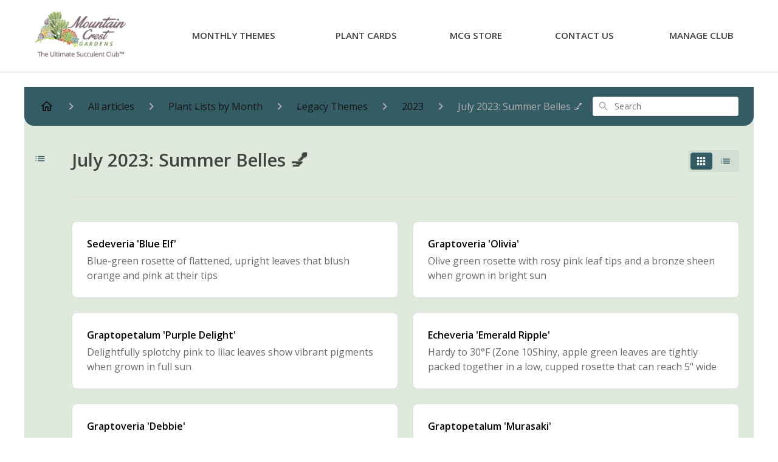

--- FILE ---
content_type: text/html; charset=utf-8
request_url: https://club.mountaincrestgardens.com/en-US/articles/july-2023-summer-belles-81215
body_size: 43803
content:
<!DOCTYPE html><html lang="en-US"><head><meta charSet="utf-8"/><meta name="viewport" content="width=device-width"/><link rel="preconnect" href="https://fonts.googleapis.com"/><link rel="preconnect" href="https://fonts.gstatic.com" crossorigin="anonymous"/><link rel="stylesheet" type="text/css" data-href="https://fonts.googleapis.com/css2?family=Open+Sans:wght@400;500;600&amp;display=swap" data-optimized-fonts="true"/><style>
.css-bevwxu.erythjt2{
  display:none!important;
}
.cardimg{
  width=80%;
  max-width:380px;
  margin-left:auto;
  margin-right:auto;
  text-align: center;
  padding-top:1em;
  padding-bottom:2em;
}
.card{
  border:1px solid #424242;
  border-radius: 1em;
  padding-top:2em;
  padding-bottom:2em;
  h1{
    font-family: Open Sans;
    text-align: center;
    color: rgb(51, 92, 100);
    font-weight:bold;
  }
}
.card h1{
  font-family: Open Sans;
  text-align: center;
  color: rgb(51, 92, 100);
  font-weight:bold;
}
.card h2{
  font-family: Open Sans;
  text-align: center;
  color: rgb(124, 162, 133);
}
.card ul{
  font-size:1em!important;
  text-align:left;
  font-family: Open Sans, Sans-serif;
  color:#424242;
  margin-left:2em!important;
  margin-right:2em!important;
}
.card li{
  font-size:1em!important;
  padding-left:1em;
}
.card a{
  margin-left:auto;
  margin-right:auto;
}
.zone{
  font-size:.9em!important;
  font-weight:bold!important;
  text-align:right;
  color:#7d6d73;
  padding-right:3em;
}
.pairings{
  margin-top: 3em;
  border-radius: 1em;
  padding: 2em;
  background: #335c64;
}
.pairings h2{
  font-size: 2em!important;
  text-align: center;
  font-family: Open Sans;
  color:#ffffff;
}
.pairings ul{
  font-size:1em;
  text-align:left;
  font-family: Open Sans, Sans-serif;
  color:#ffffff;
  margin-left:2em;
  margin-right:2em;
}
.pairings li{
  padding-left:1em;
}
.pairings a{
  color:#ffffff!important;
  font-size:1.2em!important;
}
@media screen and (max-width: 767px) {
  .card{
  padding-top:1em;
  padding-bottom:1em;
  }
  .card ul{
  margin-left:0.2em!important;
  margin-right:0.8em!important;
  }
  .card li{
    padding-left:0em;
  }
  .zone{
    padding-right:1em;
  }
  .cardimg{
    padding:0;
    margin-bottom:20px;
  }
  .card img{
    width:90%!important;
	max-width:360px!important;
  }
  .card h1{
    font-size:2em!important;
    line-height: 1em!important;
  }
  .card h2{
    font-size:1.5em!important;
    line-height: 1em!important;
  }
  .pairings{
  margin-top: 1em!important;
  border-radius: 1em!important;
  padding: .7em .3em!important;
  }
  .pairings ul{
  margin-left:0.2em!important;
  margin-right:0.8em!important;
  }
  .pairings li{
    font-size:.75em!important;
    padding-left:0em;
  }
  .pairings h2{
    font-size:1.2em!important;
  }
  .css-1nseqee{
    font-size:1.5em!important;
    line-height:1.3em!important;
  }
  .css-i7kqqq{
    border-radius:0em;
    border-style:solid none solid none;
  }
  .css-xywlaq{
  border-radius:2em 2em 0 0;
  border:2px solid #335c64;
  border-style: solid solid none solid;
}
}
.css-xywlaq{
  border-radius:3em;
  border:3px solid #335c64;
  background:#ffffff;
}
.ghc-main-content-container{
  background:#DFE9DC!important;
}
.css-1vnrkgl{
  background:#DFE9DC!important;
}
.css-1nseqee{
  font-size:2em!important;
  color:#7d6d73;
}
h5{
  color:#424242!important;
}
.css-i7kqqq{
  background:#fff;
  border-radius:.5em;
  border:2px solid #7ca285;
  border-bottom: 2px solid #7ca285!important;
  padding:1em 1.5em!important;
}
.css-1yd23ty{
  background:#335c64!important;
  margin-left:0!important;
  margin-right:0!important;
  padding-left:25px!important;
  padding-right:25px!important;
  border-radius:0 0 1em 1em;
}
.css-1yd23ty a{
 color:#e2e2e2!important; 
}
.css-e0dnmk{
  fill:#e2e2e2;
}
.css-6xtmoo{
  color:#424242!important;
  font-size:1.85em!important;
}
.css-7tq6xc{
  margin-top:0px!important;
  margin-bottom:0px!important;
}
.css-1f1m9i6{
  display:none!important;
}

@media screen and (max-width: 1239px) {
  .css-1yd23ty{
    border-radius:0px;
  }
}

</style><title>July 2023: Summer Belles 💅</title><meta property="og:title" content="July 2023: Summer Belles 💅"/><meta name="description" content=""/><meta property="og:description" content=""/><meta property="og:type" content="website"/><meta property="og:locale" content="en-US"/><link rel="icon" sizes="32x32" type="image/png" href="https://attachments.gorgias.help/uploads.gorgias.io/MNVgn6mBJz21j8BO/logo_favicon-ef73e90f-2db2-424d-be47-89d52a23f02a.png"/><link rel="shortcut icon" href="https://attachments.gorgias.help/uploads.gorgias.io/MNVgn6mBJz21j8BO/logo_favicon-ef73e90f-2db2-424d-be47-89d52a23f02a.png"/><link rel="apple-touch-icon" href="https://attachments.gorgias.help/uploads.gorgias.io/MNVgn6mBJz21j8BO/logo_favicon-ef73e90f-2db2-424d-be47-89d52a23f02a.png"/><link rel="canonical" href="https://club.mountaincrestgardens.com/en-US/articles/july-2023-summer-belles-81215"/><meta property="og:url" content="https://club.mountaincrestgardens.com/en-US/articles/july-2023-summer-belles-81215"/><meta name="next-head-count" content="17"/><meta name="viewport" content="width=device-width, initial-scale=1, maximum-scale=2"/><link data-next-font="" rel="preconnect" href="/" crossorigin="anonymous"/><link rel="preload" href="https://assets.gorgias.help/a888745732024dfc9d5902808358652af511d41b/_next/static/css/5eddde58aa4e4e3d.css" as="style"/><link rel="stylesheet" href="https://assets.gorgias.help/a888745732024dfc9d5902808358652af511d41b/_next/static/css/5eddde58aa4e4e3d.css" data-n-g=""/><noscript data-n-css=""></noscript><script defer="" nomodule="" src="https://assets.gorgias.help/a888745732024dfc9d5902808358652af511d41b/_next/static/chunks/polyfills-42372ed130431b0a.js"></script><script src="https://assets.gorgias.help/a888745732024dfc9d5902808358652af511d41b/_next/static/chunks/webpack-cdafa321dade8c06.js" defer=""></script><script src="https://assets.gorgias.help/a888745732024dfc9d5902808358652af511d41b/_next/static/chunks/framework-a32fdada02556615.js" defer=""></script><script src="https://assets.gorgias.help/a888745732024dfc9d5902808358652af511d41b/_next/static/chunks/main-925cbca6e80f447e.js" defer=""></script><script src="https://assets.gorgias.help/a888745732024dfc9d5902808358652af511d41b/_next/static/chunks/pages/_app-760194c47a215c23.js" defer=""></script><script src="https://assets.gorgias.help/a888745732024dfc9d5902808358652af511d41b/_next/static/chunks/1903-23ff1ec26f31d34a.js" defer=""></script><script src="https://assets.gorgias.help/a888745732024dfc9d5902808358652af511d41b/_next/static/chunks/4096-6c8362c45ca7b523.js" defer=""></script><script src="https://assets.gorgias.help/a888745732024dfc9d5902808358652af511d41b/_next/static/chunks/2275-221429e919b006ed.js" defer=""></script><script src="https://assets.gorgias.help/a888745732024dfc9d5902808358652af511d41b/_next/static/chunks/8303-74dceabc329893cc.js" defer=""></script><script src="https://assets.gorgias.help/a888745732024dfc9d5902808358652af511d41b/_next/static/chunks/6437-e4661c4130695ecc.js" defer=""></script><script src="https://assets.gorgias.help/a888745732024dfc9d5902808358652af511d41b/_next/static/chunks/7799-e343243b1dfaa0b5.js" defer=""></script><script src="https://assets.gorgias.help/a888745732024dfc9d5902808358652af511d41b/_next/static/chunks/7435-59ca7ec0dd6f6b2e.js" defer=""></script><script src="https://assets.gorgias.help/a888745732024dfc9d5902808358652af511d41b/_next/static/chunks/pages/articles/%5BslugCategoryId%5D-4ba6bc667ccb253b.js" defer=""></script><script src="https://assets.gorgias.help/a888745732024dfc9d5902808358652af511d41b/_next/static/s2Gtj6BGF28TVuNKq5_bp/_buildManifest.js" defer=""></script><script src="https://assets.gorgias.help/a888745732024dfc9d5902808358652af511d41b/_next/static/s2Gtj6BGF28TVuNKq5_bp/_ssgManifest.js" defer=""></script><link rel="stylesheet" href="https://fonts.googleapis.com/css2?family=Open+Sans:wght@400;500;600&display=swap"/></head><body><div id="__next"><div class="ghc-app"><style data-emotion="css-global p1ndsn">:root{--ghc-primary-color:#335c64;--ghc-primary-font-family:"Open Sans";}html{line-height:1.15;-webkit-text-size-adjust:100%;}body{margin:0;}main{display:block;}h1{font-size:2em;margin:0.67em 0;}hr{box-sizing:content-box;height:0;overflow:visible;}pre{font-family:monospace,monospace;font-size:1em;}a{background-color:transparent;}abbr[title]{border-bottom:none;-webkit-text-decoration:underline;text-decoration:underline;-webkit-text-decoration:underline dotted;text-decoration:underline dotted;}b,strong{font-weight:bolder;}code,kbd,samp{font-family:monospace,monospace;font-size:1em;}small{font-size:80%;}sub,sup{font-size:75%;line-height:0;position:relative;vertical-align:baseline;}sub{bottom:-0.25em;}sup{top:-0.5em;}img{border-style:none;}button,input,optgroup,select,textarea{font-family:inherit;font-size:100%;line-height:1.15;margin:0;}button,input{overflow:visible;}button,select{text-transform:none;}button,[type="button"],[type="reset"],[type="submit"]{-webkit-appearance:button;}button::-moz-focus-inner,[type="button"]::-moz-focus-inner,[type="reset"]::-moz-focus-inner,[type="submit"]::-moz-focus-inner{border-style:none;padding:0;}button:-moz-focusring,[type="button"]:-moz-focusring,[type="reset"]:-moz-focusring,[type="submit"]:-moz-focusring{outline:1px dotted ButtonText;}fieldset{padding:0.35em 0.75em 0.625em;}legend{box-sizing:border-box;color:inherit;display:table;max-width:100%;padding:0;white-space:normal;}progress{vertical-align:baseline;}textarea{overflow:auto;}[type="checkbox"],[type="radio"]{box-sizing:border-box;padding:0;}[type="number"]::-webkit-inner-spin-button,[type="number"]::-webkit-outer-spin-button{height:auto;}[type="search"]{-webkit-appearance:textfield;outline-offset:-2px;}[type="search"]::-webkit-search-decoration{-webkit-appearance:none;}::-webkit-file-upload-button{-webkit-appearance:button;font:inherit;}details{display:block;}summary{display:-webkit-box;display:-webkit-list-item;display:-ms-list-itembox;display:list-item;}template{display:none;}[hidden]{display:none;}html{box-sizing:border-box;scroll-behavior:smooth;}*,*:before,*:after{box-sizing:inherit;}#nprogress .bar{background:#335c64!important;}#nprogress .peg{box-shadow:0 0 10px #335c64,0 0 5px #335c64;}#nprogress .spinner-icon{border-top-color:#335c64;border-left-color:#335c64;}.masonry-layout{display:-webkit-box;display:-webkit-flex;display:-ms-flexbox;display:flex;margin-left:-16px;width:auto;}@media (min-width: 768px){.masonry-layout{margin-right:40px;margin-left:40px;}}@media (min-width: 1240px){.masonry-layout{margin-right:0;margin-left:0;}}.masonry-layout_column{-webkit-background-clip:padding-box;background-clip:padding-box;}.masonry-layout_column:not(:first-child){padding-left:16px;}.masonry-layout_column>div{margin-bottom:16px;}</style><style data-emotion="css mk59p0">.css-mk59p0{min-height:100vh;display:-webkit-box;display:-webkit-flex;display:-ms-flexbox;display:flex;-webkit-flex-direction:column;-ms-flex-direction:column;flex-direction:column;-webkit-align-items:stretch;-webkit-box-align:stretch;-ms-flex-align:stretch;align-items:stretch;background-color:#FFFFFF;overflow-y:hidden;}</style><div class="ghc-main-wrapper css-mk59p0 e7zpaoq8"><style data-emotion="css 1xorig4">.css-1xorig4{position:-webkit-sticky;position:sticky;top:0;z-index:100;background-color:#FFFFFF;}</style><div class="ghc-header-wrapper css-1xorig4 e7zpaoq4"><header>
<link rel='preconnect dns-prefetch' href='https://api.config-security.com/' crossorigin />
<link rel='preconnect dns-prefetch' href='https://conf.config-security.com/' crossorigin />
<script>
/* >> TriplePixel :: start*/
window.TriplePixelData={TripleName:"store-oqm1pc.mybigcommerce.com",ver:"2.17",plat:"bigcommerce",isHeadless:true},function(W,H,A,L,E,_,B,N){function O(U,T,P,H,R){void 0===R&&(R=!1),H=new XMLHttpRequest,P?(H.open("POST",U,!0),H.setRequestHeader("Content-Type","text/plain")):H.open("GET",U,!0),H.send(JSON.stringify(P||{})),H.onreadystatechange=function(){4===H.readyState&&200===H.status?(R=H.responseText,U.includes("/first")?eval(R):P||(N[B]=R)):(299<H.status||H.status<200)&&T&&!R&&(R=!0,O(U,T-1,P))}}if(N=window,!N[H+"sn"]){N[H+"sn"]=1,L=function(){return Date.now().toString(36)+"_"+Math.random().toString(36)};try{A.setItem(H,1+(0|A.getItem(H)||0)),(E=JSON.parse(A.getItem(H+"U")||"[]")).push({u:location.href,r:document.referrer,t:Date.now(),id:L()}),A.setItem(H+"U",JSON.stringify(E))}catch(e){}var i,m,p;A.getItem('"!nC`')||(_=A,A=N,A[H]||(E=A[H]=function(t,e,a){return void 0===a&&(a=[]),"State"==t?E.s:(W=L(),(E._q=E._q||[]).push([W,t,e].concat(a)),W)},E.s="Installed",E._q=[],E.ch=W,B="configSecurityConfModel",N[B]=1,O("https://conf.config-security.com/model",5),i=L(),m=A[atob("c2NyZWVu")],_.setItem("di_pmt_wt",i),p={id:i,action:"profile",avatar:_.getItem("auth-security_rand_salt_"),time:m[atob("d2lkdGg=")]+":"+m[atob("aGVpZ2h0")],host:A.TriplePixelData.TripleName,plat:A.TriplePixelData.plat,url:window.location.href,ref:document.referrer,ver:A.TriplePixelData.ver},O("https://api.config-security.com/event",5,p),O("https://api.config-security.com/first?host=store-oqm1pc.mybigcommerce.com&plat=bigcommerce",5)))}}("","TriplePixel",localStorage);
/* << TriplePixel :: end*/
</script>
<link rel="stylesheet" href="https://cdnjs.cloudflare.com/ajax/libs/font-awesome/4.7.0/css/font-awesome.min.css">
<div class="ghead">
  <table class="gheader" width="100%">
	<tbody>
    	<tr>
        	<td class="first">
            <a href="https://club.mountaincrestgardens.com/en-US"><img src="https://s3-us-west-1.amazonaws.com/paywhirl2/uploads/production/5bd09b3ecb20a-club_logo_small_alt.png" width="100%" style="min-width:75px;max-width:150px;"></a>
            </td>
            <td>
            <a href="https://club.mountaincrestgardens.com/en-US/articles/monthly-themes-144401" class="glink ">Monthly Themes</a>
            </td>
        	<td> 
            <a href="https://club.mountaincrestgardens.com/en-US/articles/plant-cards-by-month-140322" class="glink ">Plant Cards</a>
            </td>
        	<td>
            <a href="https://mountaincrestgardens.com/" class="glink ">MCG Store</a>
            </td>
        	<td>
            <a href="https://mountaincrestgardens.com/contact-us/" class="glink ">Contact Us</a>
            </td>
        	<td>
            <a href="https://club.mountaincrestgardens.com/en-US/131418-bfe9be02d57045ce9bf7d9a32cdf5846" class="glink ">Manage Club</a>
            </td>
        </tr>
    </tbody>
</table>
<div class="topnav">
  <a href="#" class="active" onclick="myFunction()" style="padding-left:50px"><img src="https://cdn11.bigcommerce.com/s-oqm1pc/images/stencil/320w/image-manager/reamaze-logo.png" width="100%" style="min-width:50px;max-width:100px;vertical-align: middle;margin-right:15px;">The Ultimate Succulent Club™</a>
  <div id="myLinks">
            <a href="https://club.mountaincrestgardens.com/en-US" class="glink ">Club Home</a>
            <a href="https://club.mountaincrestgardens.com/en-US/articles/monthly-themes-144401" class="glink ">Monthly Themes</a>
            <a href="https://club.mountaincrestgardens.com/en-US/articles/plant-cards-by-month-140322" class="glink ">Plant Cards</a>
            <a href="https://mountaincrestgardens.com/" class="glink ">MCG Store</a>
            <a href="https://mountaincrestgardens.com/contact-us/" class="glink ">Contact Us</a>
            <a href="https://club.mountaincrestgardens.com/en-US/131418-bfe9be02d57045ce9bf7d9a32cdf5846" class="glink ">Manage Club</a>
  </div>
  <a href="javascript:void(0);" class="icon" onclick="myFunction()">
    <i class="fa fa-bars"></i>
  </a>
</div>
</div>
<style>
	.gheader{
        display:table;
    	width:100%;
    	font-family:'Open Sans', 'Roboto', sans-serif;
        font-size:.95em;
        font-weight:550;
        text-transform:uppercase;
        color:#424242;
		padding-right:25px;
    }
    .topnav {
		display:none;
    	font-family:'Open Sans', 'Roboto', sans-serif;
        font-weight:550;
        text-transform:uppercase;
        color:#424242;
  overflow: hidden;
  background-color: #f2f2f2;
  position: relative;
}

.topnav #myLinks {
  display: none;
}

.topnav a {
  color: #424242;
  padding: 14px 16px 12px 16px;
  text-decoration: none;
  font-size: 15px;
  display: block;
}

.topnav a.icon {
  padding-top:15px;
  background: white;
  display: block;
  position: absolute;
  left: 0;
  top: 8px;
}

.topnav #myLinks a:hover {
}

.active {
  background-color: #fff;
  color: #7d6b71!important;
  font-size:12px!important;
}

    .gheader td{
    	padding-left: 1em;
        padding-right: 1em;
        text-align:center;
        }
    .gheadmobile td{
    	padding-left: 1em;
        padding-right: 1em;
        }
    .gheadmobile tr{
        text-align:center;
        width:100%;
        }
    .first{
        text-align: left;
    }
    @media only screen and (max-width: 767px) {
    	.gheader{
        	display:none;
        }
        .topnav{
        	display:block;
        }
	.ghead{
  		padding-top:0!important;
  		padding-bottom:0!important;
		min-height:50px!important;
		}
    }
	.ghead{
  		padding-top:1em;
  		padding-bottom:1em;
		border:1px solid #cbcbcb;
  		border-style:none none solid none;
		min-height:75px;
	}
	.glink{
        color:#424242;
        text-decoration:none;
    }
	.glink:hover{
        color:#424242;
        text-decoration:underline;
        text-decoration-color:#7ca285;
        text-decoration-thickness:2px;
        text-underline-offset:2px;
    }
</style>
<script>
function myFunction() {
  var x = document.getElementById("myLinks");
  if (x.style.display === "block") {
    x.style.display = "none";
  } else {
    x.style.display = "block";
  }
}
</script></header></div><style data-emotion="css m8poij">.css-m8poij{margin-right:16px;margin-left:16px;}@media (min-width: 568px){.css-m8poij{margin-right:28px;margin-left:28px;}}@media (min-width: 768px){.css-m8poij{margin-right:40px;margin-left:40px;}}@media (min-width: 1240px){.css-m8poij{margin-left:0;margin-right:0;}}@media (min-width: 1240px){.css-m8poij{margin:auto;width:100%;max-width:1200px;}}</style><div class="css-m8poij e7zpaoq7"></div><style data-emotion="css 1wqde3n">.css-1wqde3n{-webkit-flex:1;-ms-flex:1;flex:1;display:-webkit-box;display:-webkit-flex;display:-ms-flexbox;display:flex;-webkit-flex-direction:column;-ms-flex-direction:column;flex-direction:column;position:relative;margin:0;}@media (min-width: 768px){.css-1wqde3n{margin:16px 0 56px;-webkit-box-pack:initial;-ms-flex-pack:initial;-webkit-justify-content:initial;justify-content:initial;}}@media (min-width: 1240px){.css-1wqde3n{width:100%;margin:24px auto 56px;max-width:1200px;}}</style><div class="ghc-main-content-container css-1wqde3n e7zpaoq6"><style data-emotion="css 1yd23ty">.css-1yd23ty{margin-right:16px;margin-left:16px;}@media (min-width: 568px){.css-1yd23ty{margin-right:28px;margin-left:28px;}}@media (min-width: 768px){.css-1yd23ty{margin-right:40px;margin-left:40px;}}@media (min-width: 1240px){.css-1yd23ty{margin-left:0;margin-right:0;}}@media (min-width: 768px){.css-1yd23ty{margin-bottom:16px;}}</style><div class="css-1yd23ty e9fe0vc5"><style data-emotion="css zy42vf">.css-zy42vf{display:-webkit-box;display:-webkit-flex;display:-ms-flexbox;display:flex;-webkit-box-flex-wrap:wrap;-webkit-flex-wrap:wrap;-ms-flex-wrap:wrap;flex-wrap:wrap;-webkit-box-pack:justify;-webkit-justify-content:space-between;justify-content:space-between;-webkit-align-items:center;-webkit-box-align:center;-ms-flex-align:center;align-items:center;min-height:64px;padding-bottom:16px;}@media (min-width: 768px){.css-zy42vf{-webkit-box-flex-wrap:initial;-webkit-flex-wrap:initial;-ms-flex-wrap:initial;flex-wrap:initial;-webkit-box-pack:initial;-ms-flex-pack:initial;-webkit-justify-content:initial;justify-content:initial;-webkit-align-items:initial;-webkit-box-align:initial;-ms-flex-align:initial;align-items:initial;display:grid;grid-template-columns:1fr 240px;}}</style><div class="css-zy42vf e9fe0vc4"><style data-emotion="css 4n65xp">.css-4n65xp{display:-webkit-box;display:-webkit-flex;display:-ms-flexbox;display:flex;-webkit-box-flex-wrap:wrap;-webkit-flex-wrap:wrap;-ms-flex-wrap:wrap;flex-wrap:wrap;-webkit-box-pack:justify;-webkit-justify-content:space-between;justify-content:space-between;-webkit-align-items:center;-webkit-box-align:center;-ms-flex-align:center;align-items:center;}</style><div class="css-4n65xp e9fe0vc3"><style data-emotion="css 1v3caum">.css-1v3caum{padding-top:16px;}</style><style data-emotion="css 1j8ix88">.css-1j8ix88{-webkit-flex:1 0 auto;-ms-flex:1 0 auto;flex:1 0 auto;display:-webkit-box;display:-webkit-flex;display:-ms-flexbox;display:flex;-webkit-flex-direction:row;-ms-flex-direction:row;flex-direction:row;-webkit-box-flex-wrap:wrap;-webkit-flex-wrap:wrap;-ms-flex-wrap:wrap;flex-wrap:wrap;-webkit-align-items:center;-webkit-box-align:center;-ms-flex-align:center;align-items:center;max-width:100%;margin-bottom:-16px;padding-top:16px;}.css-1j8ix88>*{margin-bottom:16px;}</style><nav class="ghc-breadcrumbs-container e9fe0vc1 css-1j8ix88 ecpqs3l3" aria-label="Breadcrumb"><a class="ghc-breadcrumbs-home" style="height:24px;width:24px;margin-right:16px" href="/en-US"><style data-emotion="css 1skx4g">.css-1skx4g{cursor:pointer;vertical-align:top;}</style><svg width="24" height="24" viewBox="0 0 24 24" fill="#161616" xmlns="http://www.w3.org/2000/svg" aria-hidden="true" class="css-1skx4g ecpqs3l0"><path d="M11.9998 5.69017L16.8343 10.0412C16.9396 10.136 16.9998 10.2711 16.9998 10.4129V18.0002H14.9998V12.5002C14.9998 12.224 14.7759 12.0002 14.4998 12.0002H9.49978C9.22364 12.0002 8.99978 12.224 8.99978 12.5002V18.0002H6.99978V10.4129C6.99978 10.2711 7.05994 10.136 7.1653 10.0412L11.9998 5.69017ZM12.3343 3.3012C12.1441 3.13007 11.8555 3.13007 11.6653 3.3012L2.96828 11.1285C2.62767 11.4351 2.84452 12.0002 3.30276 12.0002H4.99978V19.0002C4.99978 19.5525 5.4475 20.0002 5.99978 20.0002H9.99978C10.5521 20.0002 10.9998 19.5525 10.9998 19.0002V14.0002H12.9998V19.0002C12.9998 19.5525 13.4475 20.0002 13.9998 20.0002H17.9998C18.5521 20.0002 18.9998 19.5525 18.9998 19.0002V12.0002H20.6968C21.155 12.0002 21.3719 11.4351 21.0313 11.1285L12.3343 3.3012Z"></path></svg></a><style data-emotion="css 5z3jtg">.css-5z3jtg{margin-right:16px;display:-webkit-box;display:-webkit-flex;display:-ms-flexbox;display:flex;-webkit-flex-direction:row;-ms-flex-direction:row;flex-direction:row;-webkit-align-items:center;-webkit-box-align:center;-ms-flex-align:center;align-items:center;}</style><div class="ghc-breadcrumbs-item css-5z3jtg ecpqs3l2"><style data-emotion="css o7nnmj">.css-o7nnmj{margin-right:16px;}</style><style data-emotion="css 1vt6q91">.css-1vt6q91{fill:#AFAFAF;-webkit-transform:rotate(0deg);-moz-transform:rotate(0deg);-ms-transform:rotate(0deg);transform:rotate(0deg);margin-right:16px;}</style><svg width="24" height="24" viewBox="0 0 24 24" fill="#6A6A6A" xmlns="http://www.w3.org/2000/svg" facing="right" aria-hidden="true" class="ecpqs3l1 css-1vt6q91 e18qeao70"><path d="M9.29006 15.8805L13.1701 12.0005L9.29006 8.12047C8.90006 7.73047 8.90006 7.10047 9.29006 6.71047C9.68006 6.32047 10.3101 6.32047 10.7001 6.71047L15.2901 11.3005C15.6801 11.6905 15.6801 12.3205 15.2901 12.7105L10.7001 17.3005C10.3101 17.6905 9.68006 17.6905 9.29006 17.3005C8.91006 16.9105 8.90006 16.2705 9.29006 15.8805Z"></path></svg><style data-emotion="css g65o95">.css-g65o95{-webkit-text-decoration:none;text-decoration:none;}</style><a class="css-g65o95 e1vnn2d20" href="/en-US/articles"><style data-emotion="css 1v0mfn2">.css-1v0mfn2{font-family:var(--ghc-primary-font-family),sans-serif;-webkit-font-smoothing:antialiased;-moz-osx-font-smoothing:grayscale;font-size:16px;font-style:normal;font-weight:400;line-height:24px;letter-spacing:0px;color:#161616;}</style><span class="css-1v0mfn2 e1vnn2d21">All articles</span></a></div><div class="ghc-breadcrumbs-item css-5z3jtg ecpqs3l2"><svg width="24" height="24" viewBox="0 0 24 24" fill="#6A6A6A" xmlns="http://www.w3.org/2000/svg" facing="right" aria-hidden="true" class="ecpqs3l1 css-1vt6q91 e18qeao70"><path d="M9.29006 15.8805L13.1701 12.0005L9.29006 8.12047C8.90006 7.73047 8.90006 7.10047 9.29006 6.71047C9.68006 6.32047 10.3101 6.32047 10.7001 6.71047L15.2901 11.3005C15.6801 11.6905 15.6801 12.3205 15.2901 12.7105L10.7001 17.3005C10.3101 17.6905 9.68006 17.6905 9.29006 17.3005C8.91006 16.9105 8.90006 16.2705 9.29006 15.8805Z"></path></svg><a class="css-g65o95 e1vnn2d20" href="/en-US/articles/plant-lists-by-month-140322"><span class="css-1v0mfn2 e1vnn2d21">Plant Lists by Month</span></a></div><div class="ghc-breadcrumbs-item css-5z3jtg ecpqs3l2"><svg width="24" height="24" viewBox="0 0 24 24" fill="#6A6A6A" xmlns="http://www.w3.org/2000/svg" facing="right" aria-hidden="true" class="ecpqs3l1 css-1vt6q91 e18qeao70"><path d="M9.29006 15.8805L13.1701 12.0005L9.29006 8.12047C8.90006 7.73047 8.90006 7.10047 9.29006 6.71047C9.68006 6.32047 10.3101 6.32047 10.7001 6.71047L15.2901 11.3005C15.6801 11.6905 15.6801 12.3205 15.2901 12.7105L10.7001 17.3005C10.3101 17.6905 9.68006 17.6905 9.29006 17.3005C8.91006 16.9105 8.90006 16.2705 9.29006 15.8805Z"></path></svg><a class="css-g65o95 e1vnn2d20" href="/en-US/articles/legacy-themes-32666"><span class="css-1v0mfn2 e1vnn2d21">Legacy Themes</span></a></div><div class="ghc-breadcrumbs-item css-5z3jtg ecpqs3l2"><svg width="24" height="24" viewBox="0 0 24 24" fill="#6A6A6A" xmlns="http://www.w3.org/2000/svg" facing="right" aria-hidden="true" class="ecpqs3l1 css-1vt6q91 e18qeao70"><path d="M9.29006 15.8805L13.1701 12.0005L9.29006 8.12047C8.90006 7.73047 8.90006 7.10047 9.29006 6.71047C9.68006 6.32047 10.3101 6.32047 10.7001 6.71047L15.2901 11.3005C15.6801 11.6905 15.6801 12.3205 15.2901 12.7105L10.7001 17.3005C10.3101 17.6905 9.68006 17.6905 9.29006 17.3005C8.91006 16.9105 8.90006 16.2705 9.29006 15.8805Z"></path></svg><a class="css-g65o95 e1vnn2d20" href="/en-US/articles/2023-114895"><span class="css-1v0mfn2 e1vnn2d21">2023</span></a></div><div class="ghc-breadcrumbs-item css-5z3jtg ecpqs3l2"><svg width="24" height="24" viewBox="0 0 24 24" fill="#6A6A6A" xmlns="http://www.w3.org/2000/svg" facing="right" aria-hidden="true" class="ecpqs3l1 css-1vt6q91 e18qeao70"><path d="M9.29006 15.8805L13.1701 12.0005L9.29006 8.12047C8.90006 7.73047 8.90006 7.10047 9.29006 6.71047C9.68006 6.32047 10.3101 6.32047 10.7001 6.71047L15.2901 11.3005C15.6801 11.6905 15.6801 12.3205 15.2901 12.7105L10.7001 17.3005C10.3101 17.6905 9.68006 17.6905 9.29006 17.3005C8.91006 16.9105 8.90006 16.2705 9.29006 15.8805Z"></path></svg><a class="css-g65o95 e1vnn2d20" href="/en-US/articles/july-2023-summer-belles-81215"><style data-emotion="css 1pp9xez">.css-1pp9xez{font-family:var(--ghc-primary-font-family),sans-serif;-webkit-font-smoothing:antialiased;-moz-osx-font-smoothing:grayscale;font-size:16px;font-style:normal;font-weight:400;line-height:24px;letter-spacing:0px;color:#AFAFAF;}</style><span class="css-1pp9xez e1vnn2d21">July 2023: Summer Belles 💅</span></a></div></nav></div><style data-emotion="css 1sh5uvj">.css-1sh5uvj{-webkit-flex:1 0 240px;-ms-flex:1 0 240px;flex:1 0 240px;padding-top:16px;}@media (min-width: 568px){.css-1sh5uvj{max-width:240px;}}</style><style data-emotion="css o5rpzk">.css-o5rpzk{position:relative;min-width:240px;-webkit-flex:1 0 240px;-ms-flex:1 0 240px;flex:1 0 240px;padding-top:16px;}@media (min-width: 568px){.css-o5rpzk{max-width:240px;}}</style><div class="e9fe0vc0 css-o5rpzk e1ud3o2f10"><style data-emotion="css vuxxad">.css-vuxxad{width:100%;height:32px;position:relative;}</style><div class="css-vuxxad e1ud3o2f9"><style data-emotion="css 1gaq6r2">.css-1gaq6r2{position:absolute;z-index:1;width:100%;border-radius:4px;background:#FFFFFF;padding:6px 8px;}.css-1gaq6r2::after{content:'';background:#FFFFFF;position:absolute;z-index:-1;top:0;left:0;width:100%;height:100%;border-radius:4px;border-style:solid;border-color:#DDDDDD;border-width:1px;}.css-1gaq6r2::after[aria-expanded='true']::after{border-width:2px;}</style><div role="combobox" aria-expanded="false" aria-haspopup="listbox" aria-labelledby="algolia-search-combobox-label" class="css-1gaq6r2 e1ud3o2f8"><style data-emotion="css 8xhv84">.css-8xhv84{width:100%;display:-webkit-box;display:-webkit-flex;display:-ms-flexbox;display:flex;}</style><form action="" novalidate="" role="search" class="css-8xhv84 e1ud3o2f7"><style data-emotion="css 10pl228">.css-10pl228{width:20px;height:20px;padding:0;border:0;background:none;}.css-10pl228 svg{width:20px;height:20px;overflow:inherit;vertical-align:top;}</style><div aria-hidden="true" class="css-10pl228 e1ud3o2f12"><style data-emotion="css r01nf4">.css-r01nf4 path{fill:#AFAFAF;}</style><svg width="24" height="24" viewBox="0 0 24 24" fill="none" xmlns="http://www.w3.org/2000/svg" class="css-r01nf4 e1ud3o2f4"><path d="M15.5001 14H14.7101L14.4301 13.73C15.6301 12.33 16.2501 10.42 15.9101 8.39002C15.4401 5.61002 13.1201 3.39002 10.3201 3.05002C6.09014 2.53002 2.53014 6.09001 3.05014 10.32C3.39014 13.12 5.61014 15.44 8.39014 15.91C10.4201 16.25 12.3301 15.63 13.7301 14.43L14.0001 14.71V15.5L18.2501 19.75C18.6601 20.16 19.3301 20.16 19.7401 19.75C20.1501 19.34 20.1501 18.67 19.7401 18.26L15.5001 14ZM9.50014 14C7.01014 14 5.00014 11.99 5.00014 9.50002C5.00014 7.01002 7.01014 5.00002 9.50014 5.00002C11.9901 5.00002 14.0001 7.01002 14.0001 9.50002C14.0001 11.99 11.9901 14 9.50014 14Z" fill="#161616"></path></svg></div><style data-emotion="css 1ixuqoh">.css-1ixuqoh{clip:rect(1px, 1px, 1px, 1px);-webkit-clip-path:inset(50%);clip-path:inset(50%);height:1px;width:1px;margin:-1px;overflow:hidden;padding:0;position:absolute;}</style><label id="algolia-search-combobox-label" for="algolia-search-combobox-input" class="css-1ixuqoh e1ud3o2f11">Search</label><style data-emotion="css xufeo3">.css-xufeo3{width:100%;margin:0 8px;font-family:var(--ghc-primary-font-family),sans-serif;-webkit-font-smoothing:antialiased;-moz-osx-font-smoothing:grayscale;font-size:14px;line-height:20px;-webkit-appearance:none;-moz-appearance:none;-ms-appearance:none;appearance:none;border:none;outline:none;padding:0;background-color:white;}.css-xufeo3::-webkit-search-cancel-button{-webkit-appearance:none;}</style><input aria-autocomplete="both" aria-labelledby="algolia-search-combobox-label" id="algolia-search-combobox-input" autoComplete="off" autoCorrect="off" autoCapitalize="off" enterKeyHint="search" spellcheck="false" placeholder="Search" maxLength="512" type="search" class="css-xufeo3 e1ud3o2f6" value=""/></form></div></div></div></div></div><style data-emotion="css 10ka66o">.css-10ka66o{display:-webkit-box;display:-webkit-flex;display:-ms-flexbox;display:flex;-webkit-flex-direction:column;-ms-flex-direction:column;flex-direction:column;-webkit-box-flex:1;-webkit-flex-grow:1;-ms-flex-positive:1;flex-grow:1;}@media (min-width: 1240px){.css-10ka66o{-webkit-flex-direction:row;-ms-flex-direction:row;flex-direction:row;}}</style><div class="ghc-with-navigation-sidebar-v2 css-10ka66o e15e7tjv6"><style data-emotion="css 1wy1qtd">.css-1wy1qtd{margin-left:16px;}@media (min-width: 568px){.css-1wy1qtd{margin-left:24px;}}@media (min-width: 768px){.css-1wy1qtd{margin-left:64px;}}@media (min-width: 1240px){.css-1wy1qtd{margin-left:7.7px;display:block;}}</style><div class="css-1wy1qtd e15e7tjv2"><style data-emotion="css hxq15f">.css-hxq15f{margin-right:10.5px;margin-top:20px;min-width:36px;min-height:36px;display:none;position:-webkit-sticky;position:sticky;top:100px;}.css-hxq15f:hover{cursor:pointer;}@media (min-width: 1240px){.css-hxq15f{display:inline-block;}}</style><div class="ghc-open-navigation-sidebar css-hxq15f e17yqjk03"><style data-emotion="css ixolil">.css-ixolil{width:36px;height:36px;display:inline-block;position:absolute;top:0;left:0;}</style><div class="css-ixolil e17yqjk01"><style data-emotion="css 1nrz0of">.css-1nrz0of{position:absolute;top:50%;left:50%;-webkit-transform:translate(-50%, -50%);-moz-transform:translate(-50%, -50%);-ms-transform:translate(-50%, -50%);transform:translate(-50%, -50%);fill:#335c64;width:16px;height:16px;}</style><svg width="15" height="8.33" viewBox="0 0 16 10" xmlns="http://www.w3.org/2000/svg" aria-hidden="true" class="css-1nrz0of e17yqjk00"><path d="M1.33333 5.83398C1.79167 5.83398 2.16667 5.45898 2.16667 5.00065C2.16667 4.54232 1.79167 4.16732 1.33333 4.16732C0.875 4.16732 0.5 4.54232 0.5 5.00065C0.5 5.45898 0.875 5.83398 1.33333 5.83398ZM1.33333 9.16732C1.79167 9.16732 2.16667 8.79232 2.16667 8.33398C2.16667 7.87565 1.79167 7.50065 1.33333 7.50065C0.875 7.50065 0.5 7.87565 0.5 8.33398C0.5 8.79232 0.875 9.16732 1.33333 9.16732ZM1.33333 2.50065C1.79167 2.50065 2.16667 2.12565 2.16667 1.66732C2.16667 1.20898 1.79167 0.833984 1.33333 0.833984C0.875 0.833984 0.5 1.20898 0.5 1.66732C0.5 2.12565 0.875 2.50065 1.33333 2.50065ZM4.66667 5.83398H14.6667C15.125 5.83398 15.5 5.45898 15.5 5.00065C15.5 4.54232 15.125 4.16732 14.6667 4.16732H4.66667C4.20833 4.16732 3.83333 4.54232 3.83333 5.00065C3.83333 5.45898 4.20833 5.83398 4.66667 5.83398ZM4.66667 9.16732H14.6667C15.125 9.16732 15.5 8.79232 15.5 8.33398C15.5 7.87565 15.125 7.50065 14.6667 7.50065H4.66667C4.20833 7.50065 3.83333 7.87565 3.83333 8.33398C3.83333 8.79232 4.20833 9.16732 4.66667 9.16732ZM3.83333 1.66732C3.83333 2.12565 4.20833 2.50065 4.66667 2.50065H14.6667C15.125 2.50065 15.5 2.12565 15.5 1.66732C15.5 1.20898 15.125 0.833984 14.6667 0.833984H4.66667C4.20833 0.833984 3.83333 1.20898 3.83333 1.66732ZM1.33333 5.83398C1.79167 5.83398 2.16667 5.45898 2.16667 5.00065C2.16667 4.54232 1.79167 4.16732 1.33333 4.16732C0.875 4.16732 0.5 4.54232 0.5 5.00065C0.5 5.45898 0.875 5.83398 1.33333 5.83398ZM1.33333 9.16732C1.79167 9.16732 2.16667 8.79232 2.16667 8.33398C2.16667 7.87565 1.79167 7.50065 1.33333 7.50065C0.875 7.50065 0.5 7.87565 0.5 8.33398C0.5 8.79232 0.875 9.16732 1.33333 9.16732ZM1.33333 2.50065C1.79167 2.50065 2.16667 2.12565 2.16667 1.66732C2.16667 1.20898 1.79167 0.833984 1.33333 0.833984C0.875 0.833984 0.5 1.20898 0.5 1.66732C0.5 2.12565 0.875 2.50065 1.33333 2.50065ZM4.66667 5.83398H14.6667C15.125 5.83398 15.5 5.45898 15.5 5.00065C15.5 4.54232 15.125 4.16732 14.6667 4.16732H4.66667C4.20833 4.16732 3.83333 4.54232 3.83333 5.00065C3.83333 5.45898 4.20833 5.83398 4.66667 5.83398ZM4.66667 9.16732H14.6667C15.125 9.16732 15.5 8.79232 15.5 8.33398C15.5 7.87565 15.125 7.50065 14.6667 7.50065H4.66667C4.20833 7.50065 3.83333 7.87565 3.83333 8.33398C3.83333 8.79232 4.20833 9.16732 4.66667 9.16732ZM3.83333 1.66732C3.83333 2.12565 4.20833 2.50065 4.66667 2.50065H14.6667C15.125 2.50065 15.5 2.12565 15.5 1.66732C15.5 1.20898 15.125 0.833984 14.6667 0.833984H4.66667C4.20833 0.833984 3.83333 1.20898 3.83333 1.66732Z"></path></svg></div><style data-emotion="css 1fvr2ts">.css-1fvr2ts{font-family:var(--ghc-primary-font-family),sans-serif;-webkit-font-smoothing:antialiased;-moz-osx-font-smoothing:grayscale;display:inline-block;font-style:normal;font-weight:500;font-size:16px;line-height:36px;height:36px;margin-left:42px;color:#335c64;}@media (min-width: 1240px){.css-1fvr2ts{display:none;}}</style><div class="css-1fvr2ts e17yqjk02">All articles</div></div></div><style data-emotion="css 1bax7q2">.css-1bax7q2{-webkit-box-flex:1;-webkit-flex-grow:1;-ms-flex-positive:1;flex-grow:1;padding-top:24px;margin-right:0;margin-left:0;min-width:0;}@media (min-width: 768px){.css-1bax7q2{margin-right:40px;margin-left:40px;padding:24px;}}@media (min-width: 1240px){.css-1bax7q2{margin-left:0;margin-right:0;}}</style><main class="css-1bax7q2 e15e7tjv3"><style data-emotion="css wws2sl">.css-wws2sl{padding-left:0;padding-right:0;}@media (min-width: 568px){.css-wws2sl{padding-left:24px;padding-right:24px;padding-top:16px;}}@media (min-width: 768px){.css-wws2sl{padding-left:0;padding-right:0;padding-top:0;}}.css-wws2sl .ghc-labeled-display-mode-switch>h2{margin-left:16px;margin-right:16px;}@media (min-width: 768px){.css-wws2sl .ghc-labeled-display-mode-switch>h2{margin-left:0;margin-right:0;}}</style><div class="css-wws2sl e18k8l7b0"><style data-emotion="css 18q18xy">.css-18q18xy{padding:16px 16px;margin-bottom:24px;}@media (min-width: 568px){.css-18q18xy{padding:0;}}@media (min-width: 768px){.css-18q18xy{border-bottom:1px solid #DDDDDD;padding:0;padding-bottom:24px;}}</style><div class="css-18q18xy e18k8l7b9"><style data-emotion="css 1eun1e2">.css-1eun1e2{display:-webkit-box;display:-webkit-flex;display:-ms-flexbox;display:flex;-webkit-box-pack:justify;-webkit-justify-content:space-between;justify-content:space-between;-webkit-align-items:flex-start;-webkit-box-align:flex-start;-ms-flex-align:flex-start;align-items:flex-start;-webkit-flex-direction:column;-ms-flex-direction:column;flex-direction:column;}@media (min-width: 568px){.css-1eun1e2{-webkit-flex-direction:row;-ms-flex-direction:row;flex-direction:row;}}.css-1eun1e2 .ghc-selected-category-counts{margin-right:0;margin-top:16px;}@media (min-width: 568px){.css-1eun1e2 .ghc-selected-category-counts{margin-top:0;}}@media (min-width: 1240px){.css-1eun1e2 .ghc-selected-category-counts{margin-right:16px;}}</style><div class="css-1eun1e2 e18k8l7b8"><style data-emotion="css 6xtmoo">.css-6xtmoo{font-family:var(--ghc-primary-font-family),sans-serif;-webkit-font-smoothing:antialiased;-moz-osx-font-smoothing:grayscale;font-style:normal;font-weight:600;font-size:24px;line-height:32px;color:#161616;margin-block-start:0;margin-block-end:0;-webkit-margin-start:0px;margin-inline-start:0px;-webkit-margin-end:0px;margin-inline-end:0px;margin-right:16px;}</style><h1 class="css-6xtmoo e18k8l7b7">July 2023: Summer Belles 💅</h1><style data-emotion="css 4r1rlr">.css-4r1rlr{display:-webkit-box;display:-webkit-flex;display:-ms-flexbox;display:flex;-webkit-flex-direction:row;-ms-flex-direction:row;flex-direction:row;}@media (min-width: 768px){.css-4r1rlr{margin:auto 0;}}</style><div class="css-4r1rlr e18k8l7b6"><style data-emotion="css h9s73e">.css-h9s73e{display:none;}@media (min-width: 1240px){.css-h9s73e{display:block;}}</style><style data-emotion="css 1orfve8">.css-1orfve8{position:relative;display:block;background-color:#335c6414;min-width:84px;width:84px;height:36px;border-radius:4px;padding:4px;display:none;}.css-1orfve8:hover{cursor:pointer;}.css-1orfve8:focus-within{outline:-webkit-focus-ring-color auto 1px;}.css-1orfve8 input:checked+svg>#display-mode-grid-icon{fill:white;}.css-1orfve8 input+svg>#display-mode-grid-icon{fill:#335c64;}.css-1orfve8 input:checked+svg>#display-mode-list-icon{fill:#335c64;}.css-1orfve8 input+svg>#display-mode-list-icon{fill:white;}.css-1orfve8 input+svg>#display-mode-grid-icon,.css-1orfve8 input+svg>#display-mode-list-icon{-webkit-transition:fill 200ms ease-in-out;transition:fill 200ms ease-in-out;}@media (min-width: 1240px){.css-1orfve8{display:block;}}</style><label class="ghc-display-mode-switch e18k8l7b5 css-1orfve8 eijjpek3"><style data-emotion="css b6da8q">.css-b6da8q{position:absolute;top:4px;left:4px;display:block;width:36px;height:28px;border-radius:4px;background-color:#335c64;-webkit-transform:translate(0);-moz-transform:translate(0);-ms-transform:translate(0);transform:translate(0);-webkit-transition:-webkit-transform 200ms ease-in-out;transition:transform 200ms ease-in-out;}</style><span class="css-b6da8q eijjpek0"></span><style data-emotion="css 1sphexp">.css-1sphexp{opacity:0;width:0px;height:0px;}</style><input type="checkbox" aria-checked="true" role="switch" aria-label="Switch to list view. Currently showing grid view." class="css-1sphexp eijjpek2" checked=""/><style data-emotion="css 1aslf6p">.css-1aslf6p{position:absolute;top:50%;left:50%;-webkit-transform:translate(-50%, -50%);-moz-transform:translate(-50%, -50%);-ms-transform:translate(-50%, -50%);transform:translate(-50%, -50%);}</style><svg id="display-mode-icons" width="55" height="14" viewBox="0 0 55 14" fill="none" xmlns="http://www.w3.org/2000/svg" aria-hidden="true" class="css-1aslf6p eijjpek1"><path id="display-mode-grid-icon" d="M0.333008 3.66634H3.66634V0.333008H0.333008V3.66634ZM5.33301 13.6663H8.66634V10.333H5.33301V13.6663ZM0.333008 13.6663H3.66634V10.333H0.333008V13.6663ZM0.333008 8.66634H3.66634V5.33301H0.333008V8.66634ZM5.33301 8.66634H8.66634V5.33301H5.33301V8.66634ZM10.333 0.333008V3.66634H13.6663V0.333008H10.333ZM5.33301 3.66634H8.66634V0.333008H5.33301V3.66634ZM10.333 8.66634H13.6663V5.33301H10.333V8.66634ZM10.333 13.6663H13.6663V10.333H10.333V13.6663Z"></path><path id="display-mode-list-icon" d="M40.3333 7.83301C40.7917 7.83301 41.1667 7.45801 41.1667 6.99967C41.1667 6.54134 40.7917 6.16634 40.3333 6.16634C39.875 6.16634 39.5 6.54134 39.5 6.99967C39.5 7.45801 39.875 7.83301 40.3333 7.83301ZM40.3333 11.1663C40.7917 11.1663 41.1667 10.7913 41.1667 10.333C41.1667 9.87467 40.7917 9.49967 40.3333 9.49967C39.875 9.49967 39.5 9.87467 39.5 10.333C39.5 10.7913 39.875 11.1663 40.3333 11.1663ZM40.3333 4.49967C40.7917 4.49967 41.1667 4.12467 41.1667 3.66634C41.1667 3.20801 40.7917 2.83301 40.3333 2.83301C39.875 2.83301 39.5 3.20801 39.5 3.66634C39.5 4.12467 39.875 4.49967 40.3333 4.49967ZM43.6667 7.83301H53.6667C54.125 7.83301 54.5 7.45801 54.5 6.99967C54.5 6.54134 54.125 6.16634 53.6667 6.16634H43.6667C43.2083 6.16634 42.8333 6.54134 42.8333 6.99967C42.8333 7.45801 43.2083 7.83301 43.6667 7.83301ZM43.6667 11.1663H53.6667C54.125 11.1663 54.5 10.7913 54.5 10.333C54.5 9.87467 54.125 9.49967 53.6667 9.49967H43.6667C43.2083 9.49967 42.8333 9.87467 42.8333 10.333C42.8333 10.7913 43.2083 11.1663 43.6667 11.1663ZM42.8333 3.66634C42.8333 4.12467 43.2083 4.49967 43.6667 4.49967H53.6667C54.125 4.49967 54.5 4.12467 54.5 3.66634C54.5 3.20801 54.125 2.83301 53.6667 2.83301H43.6667C43.2083 2.83301 42.8333 3.20801 42.8333 3.66634ZM40.3333 7.83301C40.7917 7.83301 41.1667 7.45801 41.1667 6.99967C41.1667 6.54134 40.7917 6.16634 40.3333 6.16634C39.875 6.16634 39.5 6.54134 39.5 6.99967C39.5 7.45801 39.875 7.83301 40.3333 7.83301ZM40.3333 11.1663C40.7917 11.1663 41.1667 10.7913 41.1667 10.333C41.1667 9.87467 40.7917 9.49967 40.3333 9.49967C39.875 9.49967 39.5 9.87467 39.5 10.333C39.5 10.7913 39.875 11.1663 40.3333 11.1663ZM40.3333 4.49967C40.7917 4.49967 41.1667 4.12467 41.1667 3.66634C41.1667 3.20801 40.7917 2.83301 40.3333 2.83301C39.875 2.83301 39.5 3.20801 39.5 3.66634C39.5 4.12467 39.875 4.49967 40.3333 4.49967ZM43.6667 7.83301H53.6667C54.125 7.83301 54.5 7.45801 54.5 6.99967C54.5 6.54134 54.125 6.16634 53.6667 6.16634H43.6667C43.2083 6.16634 42.8333 6.54134 42.8333 6.99967C42.8333 7.45801 43.2083 7.83301 43.6667 7.83301ZM43.6667 11.1663H53.6667C54.125 11.1663 54.5 10.7913 54.5 10.333C54.5 9.87467 54.125 9.49967 53.6667 9.49967H43.6667C43.2083 9.49967 42.8333 9.87467 42.8333 10.333C42.8333 10.7913 43.2083 11.1663 43.6667 11.1663ZM42.8333 3.66634C42.8333 4.12467 43.2083 4.49967 43.6667 4.49967H53.6667C54.125 4.49967 54.5 4.12467 54.5 3.66634C54.5 3.20801 54.125 2.83301 53.6667 2.83301H43.6667C43.2083 2.83301 42.8333 3.20801 42.8333 3.66634Z"></path></svg></label></div></div><style data-emotion="css 1d53p2a">.css-1d53p2a{font-family:var(--ghc-primary-font-family),sans-serif;-webkit-font-smoothing:antialiased;-moz-osx-font-smoothing:grayscale;font-style:normal;font-weight:400;font-size:16px;line-height:24px;color:#161616;margin-bottom:0;}</style><p class="css-1d53p2a e18k8l7b3"></p></div><style data-emotion="css 1ake91e">.css-1ake91e{margin-top:24px;}@media (min-width: 768px){.css-1ake91e >div:first-of-type{margin-left:0;}.css-1ake91e .ghc-category-card-list-section__content-container{margin-right:0;margin-left:0;}}</style><style data-emotion="css 11xaxpn">.css-11xaxpn{margin-top:24px;}@media (min-width: 768px){.css-11xaxpn{margin-top:0;}.css-11xaxpn >div:first-of-type{margin-left:0;}.css-11xaxpn .ghc-article-card-list-section__content-container{margin-left:0;margin-right:0;}}</style><style data-emotion="css 5akxjw">.css-5akxjw{max-width:1200px;padding-left:16px;padding-right:16px;margin-top:24px;}@media (min-width: 568px){.css-5akxjw{padding-left:0;padding-right:0;}}@media (min-width: 768px){.css-5akxjw{margin-top:0;}.css-5akxjw >div:first-of-type{margin-left:0;}.css-5akxjw .ghc-article-card-list-section__content-container{margin-left:0;margin-right:0;}}</style><style data-emotion="css h63jkx">.css-h63jkx{margin-bottom:24px;max-width:1200px;padding-left:16px;padding-right:16px;margin-top:24px;}@media (min-width: 768px){.css-h63jkx{margin-bottom:40px;}}@media (min-width: 568px){.css-h63jkx{padding-left:0;padding-right:0;}}@media (min-width: 768px){.css-h63jkx{margin-top:0;}.css-h63jkx >div:first-of-type{margin-left:0;}.css-h63jkx .ghc-article-card-list-section__content-container{margin-left:0;margin-right:0;}}</style><section class="ghc-content-section ghc-article-card-list-section e18k8l7b1 e84b1fx0 css-h63jkx erythjt2"><style data-emotion="css 14ihky0">.css-14ihky0{display:-webkit-box;display:-webkit-flex;display:-ms-flexbox;display:flex;-webkit-flex-direction:row;-ms-flex-direction:row;flex-direction:row;-webkit-box-pack:justify;-webkit-justify-content:space-between;justify-content:space-between;-webkit-align-items:center;-webkit-box-align:center;-ms-flex-align:center;align-items:center;margin-bottom:16px;}</style><div class="ghc-content-section__heading-container css-14ihky0 erythjt0"><style data-emotion="css 153r9a6">.css-153r9a6{font-family:var(--ghc-primary-font-family),sans-serif;-webkit-font-smoothing:antialiased;-moz-osx-font-smoothing:grayscale;color:#161616;font-style:normal;font-weight:600;font-size:24px;line-height:32px;letter-spacing:-0.01em;font-feature-settings:'pnum' on,'lnum' on,'kern' off;margin-block-start:0;margin-block-end:0;-webkit-margin-start:0;margin-inline-start:0;-webkit-margin-end:0;margin-inline-end:0;font-size:20px;line-height:28px;letter-spacing:-0.02em;}</style><h3 class="css-153r9a6 e5da0mk1"></h3></div><style data-emotion="css 6ayp14">.css-6ayp14 >.e1io9aiy0{display:block;}@media (min-width: 320px){.css-6ayp14 .e1io9aiy0~.e1io9aiy0{margin-top:24px;}}@media (min-width: 568px){.css-6ayp14{display:grid;grid-template-columns:repeat(
            2,
            minmax(0, 1fr)
          );row-gap:16px;-webkit-column-gap:16px;column-gap:16px;-webkit-align-items:stretch;-webkit-box-align:stretch;-ms-flex-align:stretch;align-items:stretch;}.css-6ayp14 >.e1io9aiy0{display:inline-block;}.css-6ayp14 .e1io9aiy0~.e1io9aiy0{margin-top:0;}}@media (min-width: 768px){.css-6ayp14{display:grid;grid-template-columns:repeat(
            2,
            minmax(0, 1fr)
          );row-gap:24px;-webkit-column-gap:24px;column-gap:24px;-webkit-align-items:stretch;-webkit-box-align:stretch;-ms-flex-align:stretch;align-items:stretch;}.css-6ayp14 >.e1io9aiy0{display:inline-block;}.css-6ayp14 .e1io9aiy0~.e1io9aiy0{margin-top:0;}}@media (min-width: 1240px){.css-6ayp14{margin-left:0;margin-right:0;display:grid;grid-template-columns:repeat(2, 1fr);row-gap:24px;-webkit-column-gap:24px;column-gap:24px;-webkit-align-items:stretch;-webkit-box-align:stretch;-ms-flex-align:stretch;align-items:stretch;}.css-6ayp14 >.e1io9aiy0{display:inline-block;}}</style><div class="ghc-article-card-list-section__content-container css-6ayp14 e19eere80"><style data-emotion="css 13g87sg">.css-13g87sg,.css-13g87sg:hover,.css-13g87sg:focus,.css-13g87sg:active{-webkit-text-decoration:none;text-decoration:none;color:inherit;}</style><a class="css-13g87sg e1io9aiy0" href="/en-US/sedeveria-blue-elf-274938"><style data-emotion="css cj3kic">.css-cj3kic{box-sizing:border-box;padding:24px;background-color:white;max-width:1200px;border-radius:8px;border:1px solid #DDDDDD;min-height:124px;max-height:220px;height:100%;}@media (min-width: 768px),@media (min-width: 1240px){.css-cj3kic{-webkit-transition:border-color 200ms ease;transition:border-color 200ms ease;}.css-cj3kic:hover,.css-cj3kic:focus,.css-cj3kic:active{outline:none;border-color:#335c64;}.css-cj3kic:active,.css-cj3kic:hover{box-shadow:inset 0px 1px 2px rgba(22, 22, 22, 0.16);}}@media (min-width: 320px){.css-cj3kic{padding-left:24px;padding-right:24px;}}@media (min-width: 568px){.css-cj3kic{padding-left:32px;padding-right:32px;}}@media (min-width: 768px){.css-cj3kic{padding-left:24px;padding-right:24px;min-height:124px;max-width:550px;max-height:172px;}}@media (min-width: 1240px){.css-cj3kic{min-height:122px;min-height:124px;max-width:588px;max-height:172px;}}</style><div class="ghc-article-card css-cj3kic en9dxw82"><style data-emotion="css zfpsak">.css-zfpsak{margin:0;margin-bottom:4px;font-family:var(--ghc-primary-font-family),sans-serif;-webkit-font-smoothing:antialiased;-moz-osx-font-smoothing:grayscale;font-style:normal;font-weight:600;font-size:20px;line-height:24px;text-overflow:ellipsis;overflow:hidden;max-height:calc(
      2 * 24px
    );overflow:hidden;text-overflow:ellipsis;display:-webkit-box;-webkit-line-clamp:2;line-clamp:2;-webkit-box-orient:vertical;font-family:var(--ghc-primary-font-family),sans-serif;-webkit-font-smoothing:antialiased;-moz-osx-font-smoothing:grayscale;font-style:normal;font-weight:normal;font-size:16px;line-height:24px;font-weight:600;}@media (min-width: 768px){.css-zfpsak{max-height:calc(
      1 * 24px
    );overflow:hidden;text-overflow:ellipsis;display:-webkit-box;-webkit-line-clamp:1;line-clamp:1;-webkit-box-orient:vertical;}}@media (min-width: 1240px){.css-zfpsak{max-height:calc(
      2 * 24px
    );overflow:hidden;text-overflow:ellipsis;display:-webkit-box;-webkit-line-clamp:2;line-clamp:2;-webkit-box-orient:vertical;}}</style><h4 class="css-zfpsak en9dxw81">Sedeveria &#x27;Blue Elf&#x27;</h4><style data-emotion="css mnj2g5">.css-mnj2g5{margin:0;font-family:var(--ghc-primary-font-family),sans-serif;-webkit-font-smoothing:antialiased;-moz-osx-font-smoothing:grayscale;font-style:normal;font-weight:normal;font-size:16px;line-height:24px;color:#6A6A6A;overflow:hidden;max-height:calc(
      6 * 24px
    );overflow:hidden;text-overflow:ellipsis;display:-webkit-box;-webkit-line-clamp:6;line-clamp:6;-webkit-box-orient:vertical;}@media (min-width: 768px){.css-mnj2g5{max-height:calc(
      4 * 24px
    );overflow:hidden;text-overflow:ellipsis;display:-webkit-box;-webkit-line-clamp:4;line-clamp:4;-webkit-box-orient:vertical;}}@media (min-width: 1240px){.css-mnj2g5{max-height:calc(
      3 * 24px
    );overflow:hidden;text-overflow:ellipsis;display:-webkit-box;-webkit-line-clamp:3;line-clamp:3;-webkit-box-orient:vertical;}}</style><p class="css-mnj2g5 en9dxw80">Blue-green rosette of flattened, upright leaves that blush orange and pink at their tips</p></div></a><a class="css-13g87sg e1io9aiy0" href="/en-US/graptoveria-olivia-274952"><div class="ghc-article-card css-cj3kic en9dxw82"><h4 class="css-zfpsak en9dxw81">Graptoveria &#x27;Olivia&#x27;</h4><p class="css-mnj2g5 en9dxw80">Olive green rosette with rosy pink leaf tips and a bronze sheen when grown in bright sun</p></div></a><a class="css-13g87sg e1io9aiy0" href="/en-US/graptopetalum-purple-delight-274955"><div class="ghc-article-card css-cj3kic en9dxw82"><h4 class="css-zfpsak en9dxw81">Graptopetalum &#x27;Purple Delight&#x27;</h4><p class="css-mnj2g5 en9dxw80">Delightfully splotchy pink to lilac leaves show vibrant pigments when grown in full sun</p></div></a><a class="css-13g87sg e1io9aiy0" href="/en-US/echeveria-emerald-ripple-274956"><div class="ghc-article-card css-cj3kic en9dxw82"><h4 class="css-zfpsak en9dxw81">Echeveria &#x27;Emerald Ripple&#x27;</h4><p class="css-mnj2g5 en9dxw80">Hardy to 30°F (Zone 10Shiny, apple green leaves are tightly packed together in a low, cupped rosette that can reach 5&quot; wide</p></div></a><a class="css-13g87sg e1io9aiy0" href="/en-US/graptoveria-debbie-274959"><div class="ghc-article-card css-cj3kic en9dxw82"><h4 class="css-zfpsak en9dxw81">Graptoveria &#x27;Debbie&#x27;</h4><p class="css-mnj2g5 en9dxw80">Pink, lilac, and peach tones with the most vibrant pigments appearing when grown outdoors or under a grow light</p></div></a><a class="css-13g87sg e1io9aiy0" href="/en-US/graptopetalum-murasaki-274962"><div class="ghc-article-card css-cj3kic en9dxw82"><h4 class="css-zfpsak en9dxw81">Graptopetalum &#x27;Murasaki&#x27;</h4><p class="css-mnj2g5 en9dxw80">Pink to purple rosette that show its most vibrant pigments when grown outdoors or under a grow light</p></div></a></div></section></div></main></div></div><footer><style>
div.privydash {
  max-width:1200px;
  border-radius:10px;
  padding-left:10px;
  padding-right:10px;
  border: 1px solid #cEcEcE;
  background:#fefefe;
  margin-left:auto;
  margin-right:auto;
}
@media screen and (max-width: 767px) {
  div.privydash {
    border:0px;
  padding-left:0px;
  padding-right:0px;
  }
  .mnghead{
  	background-color:#fff;
	margin:0px!important;
	padding:20px!important;
	border:2px solid #335c64;
	border-style:none solid none solid!important;
  }
}
@media screen and (max-width: 1239px) {
  div.privydash{
    margin-left:0;
    margin-right:0;
    max-width:1239px;
	border-radius:0px;
    border-style:solid none none none;
  }
}
.mnghead{
 text-align:center;
 color:#424242;
 font-family:'Open Sans','Roboto',sans-serif;
}
</style>
<div id="mngfoot" style="display:none;height:900px;">
  <h2 class="mnghead">MANAGE CLUB</h2>
  <div class="privydash">
    <script type="text/javascript" id='pw_63ea8e6d12908' src="https://app.paywhirl.com/pwa.js"></script>
    <script>paywhirl('create',{domain:'mountain-crest-gardens'},'pw_63ea8e6d12908'); </script>
  </div>
</div>
<script>
  if(window.location.href.includes("131418-bfe9be02d57045ce9bf7d9a32cdf5846") || showMng){
    document.getElementById("mngfoot").setAttribute( 'style', 'display: block !important' );
    document.getElementById("mngClick").setAttribute( 'style', 'display: none !important' );
  }
</script></footer></div><style data-emotion="css uetmo">.css-uetmo{display:none;position:fixed;top:16px;right:16px;padding-left:32px;z-index:1000;-webkit-flex-direction:column;-ms-flex-direction:column;flex-direction:column;row-gap:16px;width:100%;padding-bottom:16px;}@media (min-width: 568px){.css-uetmo{padding-left:0;top:40px;right:40px;width:400px;}}</style><div class="ghc-notification-center css-uetmo e5lhqbp0"></div></div></div><script id="__NEXT_DATA__" type="application/json">{"props":{"pageProps":{"headerNavigationItems":[],"footerNavigationItems":[],"socialLinks":[],"activeLocale":"en-US","availableLocales":["en-US"],"helpCenterName":"Ultimate Succulent Club™","customHeader":"\n\u003clink rel='preconnect dns-prefetch' href='https://api.config-security.com/' crossorigin /\u003e\n\u003clink rel='preconnect dns-prefetch' href='https://conf.config-security.com/' crossorigin /\u003e\n\u003cscript\u003e\n/* \u003e\u003e TriplePixel :: start*/\nwindow.TriplePixelData={TripleName:\"store-oqm1pc.mybigcommerce.com\",ver:\"2.17\",plat:\"bigcommerce\",isHeadless:true},function(W,H,A,L,E,_,B,N){function O(U,T,P,H,R){void 0===R\u0026\u0026(R=!1),H=new XMLHttpRequest,P?(H.open(\"POST\",U,!0),H.setRequestHeader(\"Content-Type\",\"text/plain\")):H.open(\"GET\",U,!0),H.send(JSON.stringify(P||{})),H.onreadystatechange=function(){4===H.readyState\u0026\u0026200===H.status?(R=H.responseText,U.includes(\"/first\")?eval(R):P||(N[B]=R)):(299\u003cH.status||H.status\u003c200)\u0026\u0026T\u0026\u0026!R\u0026\u0026(R=!0,O(U,T-1,P))}}if(N=window,!N[H+\"sn\"]){N[H+\"sn\"]=1,L=function(){return Date.now().toString(36)+\"_\"+Math.random().toString(36)};try{A.setItem(H,1+(0|A.getItem(H)||0)),(E=JSON.parse(A.getItem(H+\"U\")||\"[]\")).push({u:location.href,r:document.referrer,t:Date.now(),id:L()}),A.setItem(H+\"U\",JSON.stringify(E))}catch(e){}var i,m,p;A.getItem('\"!nC`')||(_=A,A=N,A[H]||(E=A[H]=function(t,e,a){return void 0===a\u0026\u0026(a=[]),\"State\"==t?E.s:(W=L(),(E._q=E._q||[]).push([W,t,e].concat(a)),W)},E.s=\"Installed\",E._q=[],E.ch=W,B=\"configSecurityConfModel\",N[B]=1,O(\"https://conf.config-security.com/model\",5),i=L(),m=A[atob(\"c2NyZWVu\")],_.setItem(\"di_pmt_wt\",i),p={id:i,action:\"profile\",avatar:_.getItem(\"auth-security_rand_salt_\"),time:m[atob(\"d2lkdGg=\")]+\":\"+m[atob(\"aGVpZ2h0\")],host:A.TriplePixelData.TripleName,plat:A.TriplePixelData.plat,url:window.location.href,ref:document.referrer,ver:A.TriplePixelData.ver},O(\"https://api.config-security.com/event\",5,p),O(\"https://api.config-security.com/first?host=store-oqm1pc.mybigcommerce.com\u0026plat=bigcommerce\",5)))}}(\"\",\"TriplePixel\",localStorage);\n/* \u003c\u003c TriplePixel :: end*/\n\u003c/script\u003e\n\u003clink rel=\"stylesheet\" href=\"https://cdnjs.cloudflare.com/ajax/libs/font-awesome/4.7.0/css/font-awesome.min.css\"\u003e\n\u003cdiv class=\"ghead\"\u003e\n  \u003ctable class=\"gheader\" width=\"100%\"\u003e\n\t\u003ctbody\u003e\n    \t\u003ctr\u003e\n        \t\u003ctd class=\"first\"\u003e\n            \u003ca href=\"https://club.mountaincrestgardens.com/en-US\"\u003e\u003cimg src=\"https://s3-us-west-1.amazonaws.com/paywhirl2/uploads/production/5bd09b3ecb20a-club_logo_small_alt.png\" width=\"100%\" style=\"min-width:75px;max-width:150px;\"\u003e\u003c/a\u003e\n            \u003c/td\u003e\n            \u003ctd\u003e\n            \u003ca href=\"https://club.mountaincrestgardens.com/en-US/articles/monthly-themes-144401\" class=\"glink \"\u003eMonthly Themes\u003c/a\u003e\n            \u003c/td\u003e\n        \t\u003ctd\u003e \n            \u003ca href=\"https://club.mountaincrestgardens.com/en-US/articles/plant-cards-by-month-140322\" class=\"glink \"\u003ePlant Cards\u003c/a\u003e\n            \u003c/td\u003e\n        \t\u003ctd\u003e\n            \u003ca href=\"https://mountaincrestgardens.com/\" class=\"glink \"\u003eMCG Store\u003c/a\u003e\n            \u003c/td\u003e\n        \t\u003ctd\u003e\n            \u003ca href=\"https://mountaincrestgardens.com/contact-us/\" class=\"glink \"\u003eContact Us\u003c/a\u003e\n            \u003c/td\u003e\n        \t\u003ctd\u003e\n            \u003ca href=\"https://club.mountaincrestgardens.com/en-US/131418-bfe9be02d57045ce9bf7d9a32cdf5846\" class=\"glink \"\u003eManage Club\u003c/a\u003e\n            \u003c/td\u003e\n        \u003c/tr\u003e\n    \u003c/tbody\u003e\n\u003c/table\u003e\n\u003cdiv class=\"topnav\"\u003e\n  \u003ca href=\"#\" class=\"active\" onclick=\"myFunction()\" style=\"padding-left:50px\"\u003e\u003cimg src=\"https://cdn11.bigcommerce.com/s-oqm1pc/images/stencil/320w/image-manager/reamaze-logo.png\" width=\"100%\" style=\"min-width:50px;max-width:100px;vertical-align: middle;margin-right:15px;\"\u003eThe Ultimate Succulent Club™\u003c/a\u003e\n  \u003cdiv id=\"myLinks\"\u003e\n            \u003ca href=\"https://club.mountaincrestgardens.com/en-US\" class=\"glink \"\u003eClub Home\u003c/a\u003e\n            \u003ca href=\"https://club.mountaincrestgardens.com/en-US/articles/monthly-themes-144401\" class=\"glink \"\u003eMonthly Themes\u003c/a\u003e\n            \u003ca href=\"https://club.mountaincrestgardens.com/en-US/articles/plant-cards-by-month-140322\" class=\"glink \"\u003ePlant Cards\u003c/a\u003e\n            \u003ca href=\"https://mountaincrestgardens.com/\" class=\"glink \"\u003eMCG Store\u003c/a\u003e\n            \u003ca href=\"https://mountaincrestgardens.com/contact-us/\" class=\"glink \"\u003eContact Us\u003c/a\u003e\n            \u003ca href=\"https://club.mountaincrestgardens.com/en-US/131418-bfe9be02d57045ce9bf7d9a32cdf5846\" class=\"glink \"\u003eManage Club\u003c/a\u003e\n  \u003c/div\u003e\n  \u003ca href=\"javascript:void(0);\" class=\"icon\" onclick=\"myFunction()\"\u003e\n    \u003ci class=\"fa fa-bars\"\u003e\u003c/i\u003e\n  \u003c/a\u003e\n\u003c/div\u003e\n\u003c/div\u003e\n\u003cstyle\u003e\n\t.gheader{\n        display:table;\n    \twidth:100%;\n    \tfont-family:'Open Sans', 'Roboto', sans-serif;\n        font-size:.95em;\n        font-weight:550;\n        text-transform:uppercase;\n        color:#424242;\n\t\tpadding-right:25px;\n    }\n    .topnav {\n\t\tdisplay:none;\n    \tfont-family:'Open Sans', 'Roboto', sans-serif;\n        font-weight:550;\n        text-transform:uppercase;\n        color:#424242;\n  overflow: hidden;\n  background-color: #f2f2f2;\n  position: relative;\n}\n\n.topnav #myLinks {\n  display: none;\n}\n\n.topnav a {\n  color: #424242;\n  padding: 14px 16px 12px 16px;\n  text-decoration: none;\n  font-size: 15px;\n  display: block;\n}\n\n.topnav a.icon {\n  padding-top:15px;\n  background: white;\n  display: block;\n  position: absolute;\n  left: 0;\n  top: 8px;\n}\n\n.topnav #myLinks a:hover {\n}\n\n.active {\n  background-color: #fff;\n  color: #7d6b71!important;\n  font-size:12px!important;\n}\n\n    .gheader td{\n    \tpadding-left: 1em;\n        padding-right: 1em;\n        text-align:center;\n        }\n    .gheadmobile td{\n    \tpadding-left: 1em;\n        padding-right: 1em;\n        }\n    .gheadmobile tr{\n        text-align:center;\n        width:100%;\n        }\n    .first{\n        text-align: left;\n    }\n    @media only screen and (max-width: 767px) {\n    \t.gheader{\n        \tdisplay:none;\n        }\n        .topnav{\n        \tdisplay:block;\n        }\n\t.ghead{\n  \t\tpadding-top:0!important;\n  \t\tpadding-bottom:0!important;\n\t\tmin-height:50px!important;\n\t\t}\n    }\n\t.ghead{\n  \t\tpadding-top:1em;\n  \t\tpadding-bottom:1em;\n\t\tborder:1px solid #cbcbcb;\n  \t\tborder-style:none none solid none;\n\t\tmin-height:75px;\n\t}\n\t.glink{\n        color:#424242;\n        text-decoration:none;\n    }\n\t.glink:hover{\n        color:#424242;\n        text-decoration:underline;\n        text-decoration-color:#7ca285;\n        text-decoration-thickness:2px;\n        text-underline-offset:2px;\n    }\n\u003c/style\u003e\n\u003cscript\u003e\nfunction myFunction() {\n  var x = document.getElementById(\"myLinks\");\n  if (x.style.display === \"block\") {\n    x.style.display = \"none\";\n  } else {\n    x.style.display = \"block\";\n  }\n}\n\u003c/script\u003e","customFooter":"\u003cstyle\u003e\r\ndiv.privydash {\r\n  max-width:1200px;\r\n  border-radius:10px;\r\n  padding-left:10px;\r\n  padding-right:10px;\r\n  border: 1px solid #cEcEcE;\r\n  background:#fefefe;\r\n  margin-left:auto;\r\n  margin-right:auto;\r\n}\r\n@media screen and (max-width: 767px) {\r\n  div.privydash {\r\n    border:0px;\r\n  padding-left:0px;\r\n  padding-right:0px;\r\n  }\r\n  .mnghead{\r\n  \tbackground-color:#fff;\r\n\tmargin:0px!important;\r\n\tpadding:20px!important;\r\n\tborder:2px solid #335c64;\r\n\tborder-style:none solid none solid!important;\r\n  }\r\n}\r\n@media screen and (max-width: 1239px) {\r\n  div.privydash{\r\n    margin-left:0;\r\n    margin-right:0;\r\n    max-width:1239px;\r\n\tborder-radius:0px;\r\n    border-style:solid none none none;\r\n  }\r\n}\r\n.mnghead{\r\n text-align:center;\r\n color:#424242;\r\n font-family:'Open Sans','Roboto',sans-serif;\r\n}\r\n\u003c/style\u003e\r\n\u003cdiv id=\"mngfoot\" style=\"display:none;height:900px;\"\u003e\r\n  \u003ch2 class=\"mnghead\"\u003eMANAGE CLUB\u003c/h2\u003e\r\n  \u003cdiv class=\"privydash\"\u003e\r\n    \u003cscript type=\"text/javascript\" id='pw_63ea8e6d12908' src=\"https://app.paywhirl.com/pwa.js\"\u003e\u003c/script\u003e\r\n    \u003cscript\u003epaywhirl('create',{domain:'mountain-crest-gardens'},'pw_63ea8e6d12908'); \u003c/script\u003e\r\n  \u003c/div\u003e\r\n\u003c/div\u003e\r\n\u003cscript\u003e\r\n  if(window.location.href.includes(\"131418-bfe9be02d57045ce9bf7d9a32cdf5846\") || showMng){\r\n    document.getElementById(\"mngfoot\").setAttribute( 'style', 'display: block !important' );\r\n    document.getElementById(\"mngClick\").setAttribute( 'style', 'display: none !important' );\r\n  }\r\n\u003c/script\u003e","contactInfo":{"email":{"enabled":false,"description":"Club Concerns?","email":""},"phone":{"enabled":false,"description":"1","phoneNumbers":[]},"chat":{"enabled":false,"description":"Club Concerns? Contact us!"}},"chatAppKey":null,"brandLogoImageSrc":"https://uploads.gorgias.io/MNVgn6mBJz21j8BO/mcg.horizontal.logo.tagline-172d8e21-2816-472b-a846-144a67027f82.png","helpCenter":{"id":4290,"uid":"aswynflp","name":"Ultimate Succulent Club™","accountId":59878,"integrationId":61296,"domain":"club.mountaincrestgardens.com","defaultLocale":"en-US","supportedLocales":["en-US"],"faviconURL":"https://uploads.gorgias.io/MNVgn6mBJz21j8BO/logo_favicon-ef73e90f-2db2-424d-be47-89d52a23f02a.png","brandLogoURL":"https://uploads.gorgias.io/MNVgn6mBJz21j8BO/mcg.horizontal.logo.tagline-172d8e21-2816-472b-a846-144a67027f82.png","brandLogoLightURL":"https://uploads.gorgias.io/MNVgn6mBJz21j8BO/mcg.horizontal.logo.tagline-ab282f4a-811f-457a-a318-fd15b61da770.png","primaryColor":"#335c64","primaryFontFamily":"Open Sans","theme":"light","searchEnabled":true,"poweredByEnabled":false,"gaid":null,"layout":"default","automationSettingsId":null,"algoliaApiKey":"[base64]","algoliaAppId":"LO28MF0H5E","algoliaIndexName":"entities-v2","shopName":null,"shopIntegrationId":null,"shopIntegration":null,"selfServeEnabled":false,"deactivated":false,"allSubjectLines":{"en-US":{"allowOther":true,"options":["Order status","Feedback","Report an issue","Request refund or discount","Product question"]}},"contactFormEmailIntegrationId":41201,"isContactFormCardEnabled":false,"translation":{"chatAppKey":null,"contactInfo":{"email":{"enabled":false,"description":"Club Concerns?","email":""},"phone":{"enabled":false,"description":"1","phoneNumbers":[]},"chat":{"enabled":false,"description":"Club Concerns? Contact us!"}},"seoMeta":{"title":"The Ultimate Succulent Club™ Customer Portal","description":"Find everything you need to know about the Ultimate Succulent Club™. Printables, plant care info, previews, and more!"},"extraHTML":{"extraHead":"\u003cstyle\u003e\n.css-bevwxu.erythjt2{\n  display:none!important;\n}\n.cardimg{\n  width=80%;\n  max-width:380px;\n  margin-left:auto;\n  margin-right:auto;\n  text-align: center;\n  padding-top:1em;\n  padding-bottom:2em;\n}\n.card{\n  border:1px solid #424242;\n  border-radius: 1em;\n  padding-top:2em;\n  padding-bottom:2em;\n  h1{\n    font-family: Open Sans;\n    text-align: center;\n    color: rgb(51, 92, 100);\n    font-weight:bold;\n  }\n}\n.card h1{\n  font-family: Open Sans;\n  text-align: center;\n  color: rgb(51, 92, 100);\n  font-weight:bold;\n}\n.card h2{\n  font-family: Open Sans;\n  text-align: center;\n  color: rgb(124, 162, 133);\n}\n.card ul{\n  font-size:1em!important;\n  text-align:left;\n  font-family: Open Sans, Sans-serif;\n  color:#424242;\n  margin-left:2em!important;\n  margin-right:2em!important;\n}\n.card li{\n  font-size:1em!important;\n  padding-left:1em;\n}\n.card a{\n  margin-left:auto;\n  margin-right:auto;\n}\n.zone{\n  font-size:.9em!important;\n  font-weight:bold!important;\n  text-align:right;\n  color:#7d6d73;\n  padding-right:3em;\n}\n.pairings{\n  margin-top: 3em;\n  border-radius: 1em;\n  padding: 2em;\n  background: #335c64;\n}\n.pairings h2{\n  font-size: 2em!important;\n  text-align: center;\n  font-family: Open Sans;\n  color:#ffffff;\n}\n.pairings ul{\n  font-size:1em;\n  text-align:left;\n  font-family: Open Sans, Sans-serif;\n  color:#ffffff;\n  margin-left:2em;\n  margin-right:2em;\n}\n.pairings li{\n  padding-left:1em;\n}\n.pairings a{\n  color:#ffffff!important;\n  font-size:1.2em!important;\n}\n@media screen and (max-width: 767px) {\n  .card{\n  padding-top:1em;\n  padding-bottom:1em;\n  }\n  .card ul{\n  margin-left:0.2em!important;\n  margin-right:0.8em!important;\n  }\n  .card li{\n    padding-left:0em;\n  }\n  .zone{\n    padding-right:1em;\n  }\n  .cardimg{\n    padding:0;\n    margin-bottom:20px;\n  }\n  .card img{\n    width:90%!important;\n\tmax-width:360px!important;\n  }\n  .card h1{\n    font-size:2em!important;\n    line-height: 1em!important;\n  }\n  .card h2{\n    font-size:1.5em!important;\n    line-height: 1em!important;\n  }\n  .pairings{\n  margin-top: 1em!important;\n  border-radius: 1em!important;\n  padding: .7em .3em!important;\n  }\n  .pairings ul{\n  margin-left:0.2em!important;\n  margin-right:0.8em!important;\n  }\n  .pairings li{\n    font-size:.75em!important;\n    padding-left:0em;\n  }\n  .pairings h2{\n    font-size:1.2em!important;\n  }\n  .css-1nseqee{\n    font-size:1.5em!important;\n    line-height:1.3em!important;\n  }\n  .css-i7kqqq{\n    border-radius:0em;\n    border-style:solid none solid none;\n  }\n  .css-xywlaq{\n  border-radius:2em 2em 0 0;\n  border:2px solid #335c64;\n  border-style: solid solid none solid;\n}\n}\n.css-xywlaq{\n  border-radius:3em;\n  border:3px solid #335c64;\n  background:#ffffff;\n}\n.ghc-main-content-container{\n  background:#DFE9DC!important;\n}\n.css-1vnrkgl{\n  background:#DFE9DC!important;\n}\n.css-1nseqee{\n  font-size:2em!important;\n  color:#7d6d73;\n}\nh5{\n  color:#424242!important;\n}\n.css-i7kqqq{\n  background:#fff;\n  border-radius:.5em;\n  border:2px solid #7ca285;\n  border-bottom: 2px solid #7ca285!important;\n  padding:1em 1.5em!important;\n}\n.css-1yd23ty{\n  background:#335c64!important;\n  margin-left:0!important;\n  margin-right:0!important;\n  padding-left:25px!important;\n  padding-right:25px!important;\n  border-radius:0 0 1em 1em;\n}\n.css-1yd23ty a{\n color:#e2e2e2!important; \n}\n.css-e0dnmk{\n  fill:#e2e2e2;\n}\n.css-6xtmoo{\n  color:#424242!important;\n  font-size:1.85em!important;\n}\n.css-7tq6xc{\n  margin-top:0px!important;\n  margin-bottom:0px!important;\n}\n.css-1f1m9i6{\n  display:none!important;\n}\n\n@media screen and (max-width: 1239px) {\n  .css-1yd23ty{\n    border-radius:0px;\n  }\n}\n\n\u003c/style\u003e","extraHeadDeactivated":false,"customHeader":"\n\u003clink rel='preconnect dns-prefetch' href='https://api.config-security.com/' crossorigin /\u003e\n\u003clink rel='preconnect dns-prefetch' href='https://conf.config-security.com/' crossorigin /\u003e\n\u003cscript\u003e\n/* \u003e\u003e TriplePixel :: start*/\nwindow.TriplePixelData={TripleName:\"store-oqm1pc.mybigcommerce.com\",ver:\"2.17\",plat:\"bigcommerce\",isHeadless:true},function(W,H,A,L,E,_,B,N){function O(U,T,P,H,R){void 0===R\u0026\u0026(R=!1),H=new XMLHttpRequest,P?(H.open(\"POST\",U,!0),H.setRequestHeader(\"Content-Type\",\"text/plain\")):H.open(\"GET\",U,!0),H.send(JSON.stringify(P||{})),H.onreadystatechange=function(){4===H.readyState\u0026\u0026200===H.status?(R=H.responseText,U.includes(\"/first\")?eval(R):P||(N[B]=R)):(299\u003cH.status||H.status\u003c200)\u0026\u0026T\u0026\u0026!R\u0026\u0026(R=!0,O(U,T-1,P))}}if(N=window,!N[H+\"sn\"]){N[H+\"sn\"]=1,L=function(){return Date.now().toString(36)+\"_\"+Math.random().toString(36)};try{A.setItem(H,1+(0|A.getItem(H)||0)),(E=JSON.parse(A.getItem(H+\"U\")||\"[]\")).push({u:location.href,r:document.referrer,t:Date.now(),id:L()}),A.setItem(H+\"U\",JSON.stringify(E))}catch(e){}var i,m,p;A.getItem('\"!nC`')||(_=A,A=N,A[H]||(E=A[H]=function(t,e,a){return void 0===a\u0026\u0026(a=[]),\"State\"==t?E.s:(W=L(),(E._q=E._q||[]).push([W,t,e].concat(a)),W)},E.s=\"Installed\",E._q=[],E.ch=W,B=\"configSecurityConfModel\",N[B]=1,O(\"https://conf.config-security.com/model\",5),i=L(),m=A[atob(\"c2NyZWVu\")],_.setItem(\"di_pmt_wt\",i),p={id:i,action:\"profile\",avatar:_.getItem(\"auth-security_rand_salt_\"),time:m[atob(\"d2lkdGg=\")]+\":\"+m[atob(\"aGVpZ2h0\")],host:A.TriplePixelData.TripleName,plat:A.TriplePixelData.plat,url:window.location.href,ref:document.referrer,ver:A.TriplePixelData.ver},O(\"https://api.config-security.com/event\",5,p),O(\"https://api.config-security.com/first?host=store-oqm1pc.mybigcommerce.com\u0026plat=bigcommerce\",5)))}}(\"\",\"TriplePixel\",localStorage);\n/* \u003c\u003c TriplePixel :: end*/\n\u003c/script\u003e\n\u003clink rel=\"stylesheet\" href=\"https://cdnjs.cloudflare.com/ajax/libs/font-awesome/4.7.0/css/font-awesome.min.css\"\u003e\n\u003cdiv class=\"ghead\"\u003e\n  \u003ctable class=\"gheader\" width=\"100%\"\u003e\n\t\u003ctbody\u003e\n    \t\u003ctr\u003e\n        \t\u003ctd class=\"first\"\u003e\n            \u003ca href=\"https://club.mountaincrestgardens.com/en-US\"\u003e\u003cimg src=\"https://s3-us-west-1.amazonaws.com/paywhirl2/uploads/production/5bd09b3ecb20a-club_logo_small_alt.png\" width=\"100%\" style=\"min-width:75px;max-width:150px;\"\u003e\u003c/a\u003e\n            \u003c/td\u003e\n            \u003ctd\u003e\n            \u003ca href=\"https://club.mountaincrestgardens.com/en-US/articles/monthly-themes-144401\" class=\"glink \"\u003eMonthly Themes\u003c/a\u003e\n            \u003c/td\u003e\n        \t\u003ctd\u003e \n            \u003ca href=\"https://club.mountaincrestgardens.com/en-US/articles/plant-cards-by-month-140322\" class=\"glink \"\u003ePlant Cards\u003c/a\u003e\n            \u003c/td\u003e\n        \t\u003ctd\u003e\n            \u003ca href=\"https://mountaincrestgardens.com/\" class=\"glink \"\u003eMCG Store\u003c/a\u003e\n            \u003c/td\u003e\n        \t\u003ctd\u003e\n            \u003ca href=\"https://mountaincrestgardens.com/contact-us/\" class=\"glink \"\u003eContact Us\u003c/a\u003e\n            \u003c/td\u003e\n        \t\u003ctd\u003e\n            \u003ca href=\"https://club.mountaincrestgardens.com/en-US/131418-bfe9be02d57045ce9bf7d9a32cdf5846\" class=\"glink \"\u003eManage Club\u003c/a\u003e\n            \u003c/td\u003e\n        \u003c/tr\u003e\n    \u003c/tbody\u003e\n\u003c/table\u003e\n\u003cdiv class=\"topnav\"\u003e\n  \u003ca href=\"#\" class=\"active\" onclick=\"myFunction()\" style=\"padding-left:50px\"\u003e\u003cimg src=\"https://cdn11.bigcommerce.com/s-oqm1pc/images/stencil/320w/image-manager/reamaze-logo.png\" width=\"100%\" style=\"min-width:50px;max-width:100px;vertical-align: middle;margin-right:15px;\"\u003eThe Ultimate Succulent Club™\u003c/a\u003e\n  \u003cdiv id=\"myLinks\"\u003e\n            \u003ca href=\"https://club.mountaincrestgardens.com/en-US\" class=\"glink \"\u003eClub Home\u003c/a\u003e\n            \u003ca href=\"https://club.mountaincrestgardens.com/en-US/articles/monthly-themes-144401\" class=\"glink \"\u003eMonthly Themes\u003c/a\u003e\n            \u003ca href=\"https://club.mountaincrestgardens.com/en-US/articles/plant-cards-by-month-140322\" class=\"glink \"\u003ePlant Cards\u003c/a\u003e\n            \u003ca href=\"https://mountaincrestgardens.com/\" class=\"glink \"\u003eMCG Store\u003c/a\u003e\n            \u003ca href=\"https://mountaincrestgardens.com/contact-us/\" class=\"glink \"\u003eContact Us\u003c/a\u003e\n            \u003ca href=\"https://club.mountaincrestgardens.com/en-US/131418-bfe9be02d57045ce9bf7d9a32cdf5846\" class=\"glink \"\u003eManage Club\u003c/a\u003e\n  \u003c/div\u003e\n  \u003ca href=\"javascript:void(0);\" class=\"icon\" onclick=\"myFunction()\"\u003e\n    \u003ci class=\"fa fa-bars\"\u003e\u003c/i\u003e\n  \u003c/a\u003e\n\u003c/div\u003e\n\u003c/div\u003e\n\u003cstyle\u003e\n\t.gheader{\n        display:table;\n    \twidth:100%;\n    \tfont-family:'Open Sans', 'Roboto', sans-serif;\n        font-size:.95em;\n        font-weight:550;\n        text-transform:uppercase;\n        color:#424242;\n\t\tpadding-right:25px;\n    }\n    .topnav {\n\t\tdisplay:none;\n    \tfont-family:'Open Sans', 'Roboto', sans-serif;\n        font-weight:550;\n        text-transform:uppercase;\n        color:#424242;\n  overflow: hidden;\n  background-color: #f2f2f2;\n  position: relative;\n}\n\n.topnav #myLinks {\n  display: none;\n}\n\n.topnav a {\n  color: #424242;\n  padding: 14px 16px 12px 16px;\n  text-decoration: none;\n  font-size: 15px;\n  display: block;\n}\n\n.topnav a.icon {\n  padding-top:15px;\n  background: white;\n  display: block;\n  position: absolute;\n  left: 0;\n  top: 8px;\n}\n\n.topnav #myLinks a:hover {\n}\n\n.active {\n  background-color: #fff;\n  color: #7d6b71!important;\n  font-size:12px!important;\n}\n\n    .gheader td{\n    \tpadding-left: 1em;\n        padding-right: 1em;\n        text-align:center;\n        }\n    .gheadmobile td{\n    \tpadding-left: 1em;\n        padding-right: 1em;\n        }\n    .gheadmobile tr{\n        text-align:center;\n        width:100%;\n        }\n    .first{\n        text-align: left;\n    }\n    @media only screen and (max-width: 767px) {\n    \t.gheader{\n        \tdisplay:none;\n        }\n        .topnav{\n        \tdisplay:block;\n        }\n\t.ghead{\n  \t\tpadding-top:0!important;\n  \t\tpadding-bottom:0!important;\n\t\tmin-height:50px!important;\n\t\t}\n    }\n\t.ghead{\n  \t\tpadding-top:1em;\n  \t\tpadding-bottom:1em;\n\t\tborder:1px solid #cbcbcb;\n  \t\tborder-style:none none solid none;\n\t\tmin-height:75px;\n\t}\n\t.glink{\n        color:#424242;\n        text-decoration:none;\n    }\n\t.glink:hover{\n        color:#424242;\n        text-decoration:underline;\n        text-decoration-color:#7ca285;\n        text-decoration-thickness:2px;\n        text-underline-offset:2px;\n    }\n\u003c/style\u003e\n\u003cscript\u003e\nfunction myFunction() {\n  var x = document.getElementById(\"myLinks\");\n  if (x.style.display === \"block\") {\n    x.style.display = \"none\";\n  } else {\n    x.style.display = \"block\";\n  }\n}\n\u003c/script\u003e","customHeaderDeactivated":false,"customFooter":"\u003cstyle\u003e\r\ndiv.privydash {\r\n  max-width:1200px;\r\n  border-radius:10px;\r\n  padding-left:10px;\r\n  padding-right:10px;\r\n  border: 1px solid #cEcEcE;\r\n  background:#fefefe;\r\n  margin-left:auto;\r\n  margin-right:auto;\r\n}\r\n@media screen and (max-width: 767px) {\r\n  div.privydash {\r\n    border:0px;\r\n  padding-left:0px;\r\n  padding-right:0px;\r\n  }\r\n  .mnghead{\r\n  \tbackground-color:#fff;\r\n\tmargin:0px!important;\r\n\tpadding:20px!important;\r\n\tborder:2px solid #335c64;\r\n\tborder-style:none solid none solid!important;\r\n  }\r\n}\r\n@media screen and (max-width: 1239px) {\r\n  div.privydash{\r\n    margin-left:0;\r\n    margin-right:0;\r\n    max-width:1239px;\r\n\tborder-radius:0px;\r\n    border-style:solid none none none;\r\n  }\r\n}\r\n.mnghead{\r\n text-align:center;\r\n color:#424242;\r\n font-family:'Open Sans','Roboto',sans-serif;\r\n}\r\n\u003c/style\u003e\r\n\u003cdiv id=\"mngfoot\" style=\"display:none;height:900px;\"\u003e\r\n  \u003ch2 class=\"mnghead\"\u003eMANAGE CLUB\u003c/h2\u003e\r\n  \u003cdiv class=\"privydash\"\u003e\r\n    \u003cscript type=\"text/javascript\" id='pw_63ea8e6d12908' src=\"https://app.paywhirl.com/pwa.js\"\u003e\u003c/script\u003e\r\n    \u003cscript\u003epaywhirl('create',{domain:'mountain-crest-gardens'},'pw_63ea8e6d12908'); \u003c/script\u003e\r\n  \u003c/div\u003e\r\n\u003c/div\u003e\r\n\u003cscript\u003e\r\n  if(window.location.href.includes(\"131418-bfe9be02d57045ce9bf7d9a32cdf5846\") || showMng){\r\n    document.getElementById(\"mngfoot\").setAttribute( 'style', 'display: block !important' );\r\n    document.getElementById(\"mngClick\").setAttribute( 'style', 'display: none !important' );\r\n  }\r\n\u003c/script\u003e","customFooterDeactivated":false},"bannerText":"","bannerImageUrl":"https://uploads.gorgias.io/MNVgn6mBJz21j8BO/AdobeStock_273893230x-2674c7fe-1319-4e40-b4dd-bdcc75cc97c8.jpg","bannerImageVerticalOffset":45,"logoHyperlink":""},"mainEmbedmentBaseUrl":null,"experimentConfig":null},"metas":{"locale":"en-US","noIndex":false,"title":"July 2023: Summer Belles 💅","description":"","faviconURL":"https://uploads.gorgias.io/MNVgn6mBJz21j8BO/logo_favicon-ef73e90f-2db2-424d-be47-89d52a23f02a.png","faviconHeight":32,"faviconWidth":32,"faviconType":"image/png","localizedAlternates":[{"locale":"en-US","url":"https://club.mountaincrestgardens.com/en-US/articles/july-2023-summer-belles-81215"}],"localizedDefaultURL":"https://club.mountaincrestgardens.com/en-US/articles/july-2023-summer-belles-81215","canonicalURL":"https://club.mountaincrestgardens.com/en-US/articles/july-2023-summer-belles-81215"},"_nextI18Next":{"initialI18nStore":{"en-US":{"common":{"allArticlesLabel":"All articles","allArticlesPageMetaDescription":"All articles of the {{helpCenterName}} Help Center","allArticlesPageMetaTitle":"All articles","allArticlesPageNavigationSectionTitle":"All categories","allArticlesPageNoCategorySectionTitle":"Other articles","alreadySignedInWith":"You are signed in as \u003cbold\u003e{{emailOrPhone}}\u003c/bold\u003e.","articleLanguageFallbackWarningText":"This article is not available in English.","articleListArticleLinkLabel":"Read more","articleRatingQuestion":"Was this article helpful?","articleTOCHideButtonLabel":"Hide","articleTemplateApplyDiscountContent":"To apply a promo or discount code:\u003cbr\u003e• Proceed to checkout and enter your code in the \u003cstrong\u003e['Discount Code']\u003c/strong\u003e field. \u003cbr\u003e• Click \u003cstrong\u003e['Apply']\u003c/strong\u003e to see your new total before finalizing your order.\u003cbr\u003e• Only one code can be used per order.\u003cbr\u003eIf you’re having trouble entering your promo code, please try clearing the cache on your web browser or trying on a different device.","articleTemplateApplyDiscountExcerpt":"Learn how to apply discount codes.","articleTemplateApplyDiscountTitle":"How do I apply promo/discount codes?","articleTemplateCancelMembershipContent":"We are happy to assist with instructions on how to cancel your subscription.\u003cbr\u003e1. Login into your account \u003cstrong\u003e[Link to login page]\u003c/strong\u003e\u003cbr\u003e2. Click \u003cstrong\u003e[Subscriptions]\u003c/strong\u003e\u003cbr\u003e3. Locate your subscription and click \u003cstrong\u003e[Manage]\u003c/strong\u003e\u003cbr\u003e4. Click \u003cstrong\u003e[Cancel Subscription]\u003c/strong\u003e. \u003cbr\u003eProceed to complete the steps to successfully cancel your subscription.","articleTemplateCancelMembershipExcerpt":"Learn how to cancel your membership.","articleTemplateCancelMembershipTitle":"How do I cancel my membership/subscription?","articleTemplateCancellationPolicyContent":"Orders can be canceled within \u003cstrong\u003e[X hours]\u003c/strong\u003e. \u003cbr\u003ePlease email our team with your cancellation request as soon as possible.\u003cbr\u003eYou will receive confirmation of your cancellation if we’re able to make it happen. \u003cbr\u003eAfter this period, we may not be able to cancel your order as it might already be in processing or shipment. \u003cbr\u003eIf you have already received an order confirmation email, it may be impossible to cancel your order. However, you can always request a return or exchange once your order arrives.","articleTemplateCancellationPolicyExcerpt":"Learn when and how you can cancel an order.","articleTemplateCancellationPolicyTitle":"What is your cancellation policy?","articleTemplateDamagedItemContent":"We’re sorry your item(s) have damage! \u003cbr\u003eSome items break during shipment. We’ll do our best to help.\u003cbr\u003ePlease email our team with an image of your damaged item for further assistance.\u003cbr\u003eWhile we may not be able to guarantee your exact order is replaced due to potential stock issues, we’ll be sure to resolve the situation as best we can!\u003cbr\u003e","articleTemplateDamagedItemExcerpt":"Learn what to do when your order arrives damaged.","articleTemplateDamagedItemTitle":"What do I do if my item(s) arrives damaged?","articleTemplateEditOrderContent":"Once an order is placed, we are unable to make changes to the order. However, if you need to update your shipping address or contact information, please contact our customer service team immediately after placing your order.","articleTemplateEditOrderExcerpt":"Learn when and how you can make changes to a recent order.","articleTemplateEditOrderTitle":"Can I edit or add anything to my order?","articleTemplateExpeditedShippingContent":"Yes, we do offer expedited shipping for domestic orders only for \u003cstrong\u003e[$X]\u003c/strong\u003e. \u003cbr\u003ePlease keep in mind that the order processing can take up to \u003cstrong\u003e[# of hours]\u003c/strong\u003e.","articleTemplateExpeditedShippingExcerpt":"Learn about the availability of faster shipping options.","articleTemplateExpeditedShippingTitle":"Do you offer expedited shipping?","articleTemplateFreeShippingContent":"We offer fast and free shipping for orders over \u003cstrong\u003e[$X]\u003c/strong\u003e within the contiguous United States (does not include Hawaii, Alaska, or US territories). \u003cbr\u003eOrders shipped outside the United States are subject to taxes and duties that are paid for by the customer.","articleTemplateFreeShippingExcerpt":"Learn about the availability of free shipping.","articleTemplateFreeShippingTitle":"Do you offer free shipping?","articleTemplateHowLongDeliveryContent":"Delivery times vary depending on the destination and the shipping method selected. \u003cbr\u003e• Standard Delivery: Typically arrives within \u003cstrong\u003e[X days]\u003c/strong\u003e business days.\u003cbr\u003e• Express Delivery: Typically arrives within \u003cstrong\u003e[X days]\u003c/strong\u003e business days.\u003cbr\u003e• Premium Delivery: Typically arrives within \u003cstrong\u003e[X days]\u003c/strong\u003e business days.\u003cbr\u003e• International Delivery: Typically arrives within \u003cstrong\u003e[X days]\u003c/strong\u003e business days.","articleTemplateHowLongDeliveryExcerpt":"Learn how long shipments take to arrive.","articleTemplateHowLongDeliveryTitle":"How long does delivery take?","articleTemplateHowToCancelOrderContent":"\u003cp\u003eYou will have the option to cancel your order within your confirmation email. You may also contact our customer service team at \u003cb\u003e[email/phone #]\u003c/b\u003e. Please include your order number and the reason for cancellation in your message.\u003c/p\u003e\\n\u003cbr/\u003e\\n\u003cp\u003eOrders can only be canceled before they have been dispatched. If your order has already been shipped, please refer to our return policy for further instructions.\u003c/p\u003e","articleTemplateHowToCancelOrderExcerpt":"\u003cp\u003eYou will have the option to cancel your order within your confirmation email. You may also contact our customer service team at \u003cb\u003e[email/phone #]\u003c/b\u003e. Please include your order number and the reason for cancellation in your message.\u003c/p\u003e","articleTemplateHowToCancelOrderTitle":"How do I cancel my order?","articleTemplateHowToReturnContent":"\u003cp\u003eReturns must be initiated within \u003cb\u003e[x days]\u003c/b\u003e of receiving your order. Items must be unused and in the original packaging.\u003c/p\u003e\\n\u003cbr/\u003e\\n\u003ch3\u003e\u003cb\u003eReturn by mail\u003c/b\u003e\u003c/h3\u003e\\n\u003cp\u003eReach out to our customer support team at \u003cb\u003e[email or phone #]\u003c/b\u003e to initiate the return process with your order number and details about the item you wish to return. Print the shipping label and drop off your return at a \u003cb\u003e[Fedex/shipping center]\u003c/b\u003e location.\u003c/p\u003e\\n\u003cp\u003eNote: There is a \u003cb\u003e[$X]\u003c/b\u003e shipping charge per order.\u003c/p\u003e\\n\u003cbr/\u003e\\n\u003ch3\u003e\u003cb\u003eReturn in store\u003c/b\u003e\u003c/h3\u003e\\n\u003cp\u003eYou can visit any of our retail stores and present your order confirmation or packing slip as proof of purchase. All items must have the original tags attached.\u003c/p\u003e\\n\u003cbr/\u003e\\n\u003ch3\u003e\u003cb\u003eRefund process\u003c/b\u003e\u003c/h3\u003e\\n\u003cp\u003eUpon receiving the returned item, we will inspect it to ensure it meets our return policy criteria. If the return is approved, a refund will be processed to the original payment method.\u003c/p\u003e\\n\u003cbr/\u003e\\n\u003ch3\u003e\u003cb\u003eNon-Returnable items\u003c/b\u003e\u003c/h3\u003e\\n\u003cp\u003eCertain items may not be eligible for return due to hygiene, final sale, or other reasons. These items will be clearly marked on the product page.\u003c/p\u003e","articleTemplateHowToReturnExcerpt":"\u003cp\u003eReturns must be initiated within \u003cb\u003e[x days]\u003c/b\u003e of receiving your order. Items must be unused and in the original packaging.\u003c/p\u003e","articleTemplateHowToReturnTitle":"How do I make a return?","articleTemplateHowToTrackOrderContent":"\u003cp\u003eOnce your order has been placed and processed, you will receive a confirmation email with your order details. This email will include a tracking number and a link to our tracking page.\u003c/p\u003e\\n\u003cbr/\u003e\\n\u003cp\u003e\u003cb\u003eClick on the tracking number link or enter the tracking number into our tracking page.\u003c/b\u003e\u003c/p\u003e\\n\u003cbr/\u003e\\n\u003cp\u003eTracking information may not be immediately available after your order is placed. It can take up to \u003cb\u003e[X hours]\u003c/b\u003e for the number to become active in our system. If you don't see any updates right away, please be patient and check back later.\u003c/p\u003e","articleTemplateHowToTrackOrderExcerpt":"\u003cp\u003eOnce your order has been placed and processed, you will receive a confirmation email with your order details. This email will include a tracking number and a link to our tracking page.\u003c/p\u003e","articleTemplateHowToTrackOrderTitle":"How do I track my order?","articleTemplateLoginIssueContent":"Sorry about that. Please make sure you’ve \u003cstrong\u003e[created your account]\u003c/strong\u003e and then \u003cstrong\u003e[activate your account]\u003c/strong\u003e to log in to the new site. You should have gotten an email from us to activate the account. \u003cbr\u003eNeed to resend the email? Click here: \u003cstrong\u003e[Link to resend email]\u003c/strong\u003e","articleTemplateLoginIssueExcerpt":"Learn how to log into your account.","articleTemplateLoginIssueTitle":"I'm having trouble logging in","articleTemplateMissingDeliveryContent":"If no one was home at the time of delivery, the carrier will leave the package in a safe location.\u003cbr\u003eBe sure to check around your home and with neighbors/building management who may have collected the package for you.\u003cbr\u003eAlso, please double-check the shipping address of your order (in the order confirmation email) to ensure it’s headed to the right location. \u003cbr\u003eOn some occasions, packages may be marked as delivered but take additional time to arrive.\u003cbr\u003eIf you still are unable to locate the package, please reach out to the carrier. \u003cbr\u003eIf you need additional assistance, please email our team.","articleTemplateMissingDeliveryExcerpt":"Learn what to do if your package is missing after being marked delivered.","articleTemplateMissingDeliveryTitle":"My order was marked delivered but it’s not here.","articleTemplatePackageLostOrDamagedContent":"\u003ch3\u003e\u003cb\u003eLost packages\u003c/b\u003e\u003c/h3\u003e\\n\u003cp\u003eAt \u003cb\u003e[your brand name]\u003c/b\u003e, we strive to ensure every order reaches you in perfect condition. In the event that your order is lost during transit, please reach out to our customer support team at \u003cb\u003e[email or phone #]\u003c/b\u003e with your order number and any relevant details.\u003c/p\u003e\\n\u003cbr/\u003e\\n\u003ch3\u003e\u003cb\u003eDamaged packages\u003c/b\u003e\u003c/h3\u003e\\n\u003cp\u003eWe understand the disappointment of receiving a damaged package. In such instances, please report to our customer support team at \u003cb\u003e[email or phone #]\u003c/b\u003e within \u003cb\u003e[X hours]\u003c/b\u003e of receiving the order and include photos of the damaged items or package.\u003c/p\u003e\\n\u003cp\u003eWe will review the provided documentation and, if necessary, arrange for a replacement or issue a refund.\u003c/p\u003e","articleTemplatePackageLostOrDamagedExcerpt":"\u003cp\u003eAt \u003cb\u003e[your brand name]\u003c/b\u003e, we strive to ensure every order reaches you in perfect condition. In the event that your order is lost during transit, please reach out to our customer support team at \u003cb\u003e[email or phone #]\u003c/b\u003e with your order number and any relevant details.\u003c/p\u003e","articleTemplatePackageLostOrDamagedTitle":"What if my package gets lost or arrives damaged?","articleTemplateRefundPolicyContent":"Our return policy allows returns or exchanges for \u003cstrong\u003e[condition of product (e.g. unopened)]\u003c/strong\u003e products purchased in the last \u003cstrong\u003e[X days]\u003c/strong\u003e. \u003cbr\u003ePlease note that \u003cstrong\u003e[perishable / discounted / limited edition] \u003c/strong\u003eitems are not eligible for return.\u003cbr\u003eYou can expect your refund to be processed within \u003cstrong\u003e[X days]\u003c/strong\u003e business days or fewer, after our returns department receives the returned item.\u003cbr\u003eIf you'd like to start a return, please visit our Return Portal \u003cstrong\u003e[link to return portal]\u003c/strong\u003e.","articleTemplateRefundPolicyExcerpt":"Learn when we do (and don’t) allow returns.","articleTemplateRefundPolicyTitle":"What’s your return policy?","articleTemplateRefundTimingContent":"Once your return has been received and processed, you will be notified via email when the refund has been issued. \u003cbr\u003ePlease allow \u003cstrong\u003e[X days] \u003c/strong\u003ebusiness days for the refund to reflect in your account.","articleTemplateRefundTimingExcerpt":"Learn how long refunds take to process.","articleTemplateRefundTimingTitle":"When will I get my refund?","articleTemplateRefundsOrExchangesContent":"\u003cp\u003e\u003cb\u003e[’Yes’ answer]\u003c/b\u003e\u003c/p\u003e\\n\u003cp\u003eYes, we offer refunds and exchanges within \u003cb\u003e[# of days]\u003c/b\u003e days of purchase. To be eligible for a refund or exchange, items must be returned in their original condition, with all tags and packaging intact. Please note that \u003cb\u003e[any exceptions, e.g., sale items, refurbished products]\u003c/b\u003e are not eligible.\u003c/p\u003e\\n\u003cbr/\u003e\\n\u003cp\u003eFor returns or exchanges, please contact our customer support at \u003cb\u003e[email/phone #]\u003c/b\u003e. Refunds will be processed to the original payment method within \u003cb\u003e[# of days]\u003c/b\u003e days of receiving the returned item.\u003c/p\u003e\\n\u003cbr/\u003e\\n\u003cp\u003e\u003cb\u003e[’No’ answer]\u003c/b\u003e\u003c/p\u003e\\n\u003cp\u003eUnfortunately, we are unable to offer refunds or exchanges after a purchase has been made. This policy is due to the nature of our products, which include \u003cb\u003e[mention specific types of products, e.g. perishable, custom, digital, etc.]\u003c/b\u003e.\u003c/p\u003e\\n\u003cbr/\u003e\\n\u003cp\u003eHowever, we are committed to ensuring customer satisfaction. If you receive a damaged or incorrect item, please contact us immediately at \u003cb\u003e[email/phone #]\u003c/b\u003e. We will review the situation and strive to resolve the issue, which may include a replacement, discount, or store credit.\u003c/p\u003e","articleTemplateRefundsOrExchangesExcerpt":"\u003cp\u003eYes, we offer refunds and exchanges within \u003cb\u003e[# of days]\u003c/b\u003e days of purchase. To be eligible for a refund or exchange, items must be returned in their original condition, with all tags and packaging intact. Please note that \u003cb\u003e[any exceptions, e.g., sale items, refurbished products]\u003c/b\u003e are not eligible.\u003c/p\u003e","articleTemplateRefundsOrExchangesTitle":"Do you offer refunds or exchanges?","articleTemplateRewardsContent":"To use your rewards points, copy the code that we shared with you and proceed to checkout. Enter your code in the \u003cstrong\u003e['Discount Code']\u003c/strong\u003e field. \u003cp\u003eClick \u003cstrong\u003e['Apply']\u003c/strong\u003e to see your new total before finalizing your order. Only one code can be used per order. \u003cp\u003eIf you've received \u003cstrong\u003e[a referral link]\u003c/strong\u003e, you may not see your discount right away, but don't worry. Once you add products to your cart, you'll see the \u003cstrong\u003e[X%]\u003c/strong\u003e discount applied at checkout. Be sure to double-check it has been applied before paying.","articleTemplateRewardsExcerpt":"Learn how to redeem your rewards points.","articleTemplateRewardsTitle":"How do I use my benefits/rewards points?","articleTemplateShippingCostContent":"\u003cstrong\u003eDomestic Shipping [Country]: \u003c/strong\u003eWe offer free standard shipping on orders over \u003cstrong\u003e[$X]\u003c/strong\u003e. We also offer expedited shipping for \u003cstrong\u003e[$X]\u003c/strong\u003e.\u003cbr\u003e\u003cstrong\u003eCanadian Shipping: \u003c/strong\u003eWe offer free standard shipping to Canada on orders over \u003cstrong\u003e[$X]\u003c/strong\u003e or about \u003cstrong\u003e[X CAD]\u003c/strong\u003e, which can vary based on the exchange rate. Faster Canadian shipping is available for \u003cstrong\u003e[$X]\u003c/strong\u003e on orders over \u003cstrong\u003e[$X]\u003c/strong\u003e. \u003cbr\u003e\u003cstrong\u003eUK \u0026amp; EU: \u003c/strong\u003eFree shipping is available for UK and EU for orders over \u003cstrong\u003e[X€]\u003c/strong\u003e. For orders under that amount, fees are calculated at checkout.\u003cbr\u003e\u003cstrong\u003eInternational Shipping: \u003c/strong\u003eInternational shipping cost is \u003cstrong\u003e[$X]\u003c/strong\u003e for \u003cstrong\u003e[Countries you ship to]\u003c/strong\u003e.\u003cbr\u003eUnfortunately, we do not ship to the following countries: \u003cbr\u003e\u003cstrong\u003e[Countries you do not ship to]\u003c/strong\u003e.","articleTemplateShippingCostExcerpt":"Learn the cost of shipping for various locations and items.","articleTemplateShippingCostTitle":"How much does shipping cost?","articleTemplateShippingPolicyContent":"\u003cp\u003e\u003cb\u003e[No international shipping]\u003c/b\u003e\u003c/p\u003e\\n\u003cp\u003eOur standard shipping time within \u003cb\u003e[country/region]\u003c/b\u003e is \u003cb\u003e[# of days]\u003c/b\u003e business days.\u003c/p\u003e\\n\u003cp\u003eShipping charges, if applicable, will be calculated and displayed at checkout. Please note that delivery times may vary depending on your location and the time of year.\u003c/p\u003e\\n\u003cbr/\u003e\\n\u003cp\u003eCurrently, we do not offer international shipping, but we are working to provide this service in the future.\u003c/p\u003e\\n\u003cbr/\u003e\\n\u003cp\u003eFor additional questions about our shipping policy, please contact us at \u003cb\u003e[email/phone #]\u003c/b\u003e.\u003c/p\u003e\\n\u003cbr/\u003e\\n\u003cp\u003e\u003cb\u003e[International shipping included]\u003c/b\u003e\u003c/p\u003e\\n\u003cp\u003eOur standard shipping time within \u003cb\u003e[country/region]\u003c/b\u003e is \u003cb\u003e[# of days]\u003c/b\u003e business days.\u003c/p\u003e\\n\u003cp\u003eFor international orders, expect a shipping time of \u003cb\u003e[# of days]\u003c/b\u003e business days.\u003c/p\u003e\\n\u003cbr/\u003e\\n\u003cp\u003eShipping fees, if applicable, will be calculated and displayed at checkout. Please note that delivery times may vary depending on your location and the time of year.\u003c/p\u003e\\n\u003cbr/\u003e\\n\u003cp\u003eFor additional questions about our shipping policy, please contact us at \u003cb\u003e[email/phone #]\u003c/b\u003e.\u003c/p\u003e","articleTemplateShippingPolicyExcerpt":"\u003cp\u003eOur standard shipping time within \u003cb\u003e[country/region]\u003c/b\u003e is \u003cb\u003e[# of days]\u003c/b\u003e business days.\u003c/p\u003e\\n\u003cp\u003eShipping charges, if applicable, will be calculated and displayed at checkout. Please note that delivery times may vary depending on your location and the time of year.\u003c/p\u003e","articleTemplateShippingPolicyTitle":"What is your shipping policy?","articleTemplateSkipShipmentContent":"We are happy to assist with instructions on how to cancel your subscription.\u003cbr\u003e1. Login into your account \u003cstrong\u003e[Link to login page]\u003c/strong\u003e\u003cbr\u003e2. Click \u003cstrong\u003e[Subscriptions]\u003c/strong\u003e\u003cbr\u003e3. Locate your subscription and click \u003cstrong\u003e[Manage]\u003c/strong\u003e\u003cbr\u003e4. Click [Skip Shipment]. \u003cbr\u003eProceed to complete the steps to successfully cancel your subscription.","articleTemplateSkipShipmentExcerpt":"Learn how to skip a shipment in your subscription.","articleTemplateSkipShipmentTitle":"How do I skip a subscription shipment?","articleTemplateStartReturnContent":"Our return policy allows returns for \u003cstrong\u003e[condition of product (e.g. unopened)]\u003c/strong\u003e products purchased in the last \u003cstrong\u003e[X days]\u003c/strong\u003e. \u003cbr\u003eIf you'd like to proceed with a return, please visit our Return Portal \u003cstrong\u003e[link to return portal]\u003c/strong\u003e.\u003cbr\u003eOnce your request is approved, you will receive a prepaid return label via email. All returns must be approved and processed with our company-issued return shipping label to ensure proper tracking and processing of the return.\u003cbr\u003ePlease note that \u003cstrong\u003e[perishable / discounted / limited edition] \u003c/strong\u003eitems are not eligible for return.\u003cbr\u003eYou can expect your refund to be processed within \u003cstrong\u003e[X days]\u003c/strong\u003e business days or fewer after our returns department receives the return.","articleTemplateStartReturnExcerpt":"Learn how to start a return request.","articleTemplateStartReturnTitle":"How do I start a return?","articleTemplateTrackOrderContent":"Once your order has been placed and processed, you will receive a confirmation email with your order details. This email will include a tracking number and a link to our tracking page.\u003cbr\u003eTracking information may not be immediately available after your order is placed. It can take up to \u003cstrong\u003e[X days]\u003c/strong\u003e for the number to become active in our system. If you don't see any updates right away, please be patient and check back later.\u003cbr\u003e\u003cstrong\u003e[X days] \u003c/strong\u003eafter placing your order, you can click the tracking number link in the email or track your order on our website here [\u003cstrong\u003elink to Order Management: Track Order\u003c/strong\u003e].","articleTemplateTrackOrderExcerpt":"Learn how to track the status of your order after it's been placed.","articleTemplateTrackOrderTitle":"How do I track my order?","articleTemplateUpdateSubscriptionContent":"We are happy to assist with instructions on how to cancel your subscription.\u003cbr\u003e1. Login into your account  \u003cstrong\u003e[Link to login page]\u003c/strong\u003e\u003cbr\u003e2. Click \u003cstrong\u003e[Subscriptions]\u003c/strong\u003e\u003cbr\u003e3. Locate your subscription and click \u003cstrong\u003e[Manage]\u003c/strong\u003e\u003cbr\u003e4. Click \u003cstrong\u003e[Change Items]\u003c/strong\u003e. \u003cbr\u003eProceed to complete the steps to successfully cancel your subscription.","articleTemplateUpdateSubscriptionExcerpt":"Learn how to change the items in your subscription.","articleTemplateUpdateSubscriptionTitle":"How do I update my subscription items?","articleTemplateWorldwideShippingContent":"We do ship to most countries, however, there are a few that we are unable to send to. \u003cbr\u003eTo review the countries we currently don't ship to, please see below:\u003cbr\u003e\u003cstrong\u003e[Countries where you don’t ship.]\u003c/strong\u003e\u003cbr\u003ePlease note that international shipments can take \u003cstrong\u003e[X days]\u003c/strong\u003e. \u003cbr\u003eIf you have been waiting for more than \u003cstrong\u003e[X days] \u003c/strong\u003e to receive your order, please get in touch with our team to investigate the issue.","articleTemplateWorldwideShippingExcerpt":"Learn where we ship orders.","articleTemplateWorldwideShippingTitle":"Do you ship worldwide?","articleTemplateWrongItemContent":"We are sorry to hear you received the wrong item in your order! Please report your order issue to our team via email for further assistance.\u003cbr\u003eInclude a photo of the item received and the name of the missing item(s). Please double-check the package for any notes or packing slips that indicate your other item(s) were shipped separately. \u003cbr\u003eWhile we may not be able to guarantee your exact order is replaced due to potential stock issues, we’ll resolve the situation as best we can!","articleTemplateWrongItemExcerpt":"Learn what to do when your order doesn't contain the correct item(s).","articleTemplateWrongItemTitle":"What do I do if I receive the wrong item in my order?","articlesLabel":"Articles","attachFiles":"Attach Files","backToHome":"Back To Home","bannerText":"Hi, how can I help you?","browseArticlesLink":"Browse Articles","callLabel":"Call us","cancelFlowTitle":"Cancellation request","cantSignInText":"Can't sign in?","categoriesLabel":"Categories","categoryArticlesListArticleCount_one":"{{count}} article","categoryArticlesListArticleCount_other":"{{count}} articles","categoryArticlesListArticleLinkLabel":"Read more","categoryCategoriesListCategoryCount_one":"{{count}} category","categoryCategoriesListCategoryCount_other":"{{count}} categories","categoryLanguageFallbackWarningText":"This category is not available in English.","categoryPlaceholder":"Go to category...","chatHeaderBack":"Back","chatInputPlaceholder":"Ask anything","chatLabel":"Chat with us","checkpointAttemptFail":"Failed attempt","checkpointAvailableForPickup":"Available for pickup","checkpointDelivered":"Delivered","checkpointException":"Exception","checkpointException_001":"Exception","checkpointException_002":"Customer moved","checkpointException_003":"Customer refused delivery","checkpointException_004":"Delayed (Customs clearance)","checkpointException_005":"Delayed (External factors)","checkpointException_006":"Held for payment","checkpointException_007":"Incorrect Address","checkpointException_008":"Pick up missed","checkpointException_009":"Rejected by carrier","checkpointException_010":"Returning to sender","checkpointException_011":"Returned to sender","checkpointException_012":"Shipment damage","checkpointException_013":"Shipment lost","checkpointExpired":"Expired","checkpointInTransit":"In transit","checkpointInfoReceived":"Info received","checkpointOrderPlaced":"Order placed","checkpointOutForDelivery":"Out for delivery","checkpointPending":"Pending","codeExpireText":"Code expires in","codeLabel":"6-digit code","codeSentText":"Code sent to \u003cbold\u003e{{value}}\u003c/bold\u003e.","completeReturnDeepLink":"Complete your return in our return portal","completedFlowMessage":"Our support team will get back to you very soon.","completedFlowReportedIssue":"Issue reported","completedFlowSummaryTitle":"Summary","completedFlowTitle":"Your request was sent!","confirmOrder":"Confirm order","confirmed":"Confirmed","contact":"Contact","contactPageMetaDescription":"Contact {{helpCenterName}} Help Center","contactPageMetaTitle":"Contact us","contactSubjectCancelOrder":"Cancel Order","contactSubjectFeedback":"Feedback","contactSubjectOrderStatus":"Order status","contactSubjectOther":"Other","contactSubjectProductQuestion":"Product question","contactSubjectReportIssue":"Report an issue","contactSubjectRequestRefundOrDiscount":"Request refund or discount","contactSubjectReturn":"Return Order","contactSubjectTrack":"Track Order","contactUs":"Contact us","continue":"Continue","conversationalChatErrorLoadingRetryButton":"Try again","conversationalChatErrorLoadingText":"There was a problem loading the conversation.","conversationalFeedbackFormCancelButton":"Cancel","conversationalFeedbackFormErrorMessage":"Failed to submit feedback. Please try again later.","conversationalFeedbackFormSubmitButton":"Submit","conversationalFeedbackFormSuccessMessage":"Thank you for your feedback!","conversationalFeedbackFormTextLabel":"Did you find what you were looking for?","conversationalFeedbackFormTextPlaceholder":"Let us know what worked or what could’ve gone better.","conversationalFeedbackFormTitle":"Leave feedback","countFulfillmentsText":"{{count}} Fulfillment","countFulfillmentsText_plural":"{{count}} Fulfillments","customerHasNoOrdersEmail":"No orders found for this email","customerHasNoOrdersPhone":"No orders found for this phone number","deliveredAt":"at","deliveredOn":"Delivered on","emailChannelOption":"Email","emailContactMethodLabel":"Email us","emailLabel":"Email","emailPlaceholder":"your@email.com","errorCodeExpired":"Code expired","errorFetchingOrder":"Something went wrong while fetching your orders.","errorGeneratingReturnPortalLink":"An error occurred generating the return portal link","errorInvalidCode":"Invalid code","errorInvalidPhone":"Invalid phone number","errorMaximumAttempts":"Maximum verification attempts reached","errorNoCustomerEmailFound":"No customer associated with this email address","errorNoCustomerPhoneFound":"No customer associated with this phone number","errorOrdersFailedRequest":"An error occurred while fetching your orders","errorSendRequest":"Something went wrong while sending your request","errorSendingReportIssue":"Something went wrong while sending the report issue.","errorWrongCredentials":"We have no record of that order number and email combination","estimatedDelivery":"Estimated delivery","etaProvidedBy":"ETA provided by","exampleText":"This is an example text","expectToBeDeliveredBy":"by","failure":"Failure","feedbackTriggerButton":"Leave Feedback","feedbackTriggerMenuLogout":"Logout","fileInfo":"Attach up to {{filesCount}} files. The maximum allowed size per file is {{fileSize}} MB.","findOrderLink":"Try signing in with order number","flowInputFeedback":"{{count}} characters","flowInputPlaceholder":"Type your answer here...","flowNotAllowedTitle":"You're not allowed to view this page. Redirecting to Orders...","flowOrderSelectionMustBeSignedIn":"To continue, you must be signed in to access your orders.","fulfillmentNumber":"Fulfillment {{fulfillmentNumber}}","fulfillmentStatus.attempted_delivery":"Attempted delivery","fulfillmentStatus.cancelled":"Cancelled","fulfillmentStatus.delivered":"Delivered","fulfillmentStatus.failed_delivery":"Failed delivery","fulfillmentStatus.failed_fulfillment":"Failed fulfillment","fulfillmentStatus.in_transit":"In transit","fulfillmentStatus.out_for_delivery":"Out for delivery","fulfillmentStatus.partially_refunded":"Partially refunded","fulfillmentStatus.pending_delivery":"Pending delivery","fulfillmentStatus.processing_fulfillment":"Processing fulfillment","fulfillmentStatus.ready_for_pickup":"Ready for pickup","fulfillmentStatus.refunded":"Refunded","fulfillmentStatus.shipment_status_unavailable":"Shipment status unavailable","fulfillmentStatus.status_unavailable":"Status unavailable","fulfillmentStatus.unfulfilled":"Unfulfilled","fulfillmentTitle":"Fulfillment {{current}} of {{total}}","fullNameLabel":"Full name","fuzzySearchNoResults":"There are no results for “{{query}}”","getMoreInformationLabel":"Get more information","getSupport":"Get support","goToReturnPortal":"Go to return portal","helpCenterIsEmpty":"This help center is currently empty.","helpfulPrompt":"Was this helpful?","helpfulResponse":"Yes, Close This Request","homePageAllArticlesLinkLabel":"See all","homePageArticlesSectionTitle":"Help Articles","homePageManageOrdersNoFlows":"Self-service is currently unavailable","homePageMetaDescription":"Home page of the {{helpCenterName}} Help Center","homePageMetaTitle":"{{helpCenterName}} Help Center","homepageManageOrdersTitle":"Manage your orders","isThisTheCorrectOrder":"Is this the correct order?","languageSelectOptionLabelCsCZ":"Čeština","languageSelectOptionLabelDaDK":"Dansk","languageSelectOptionLabelDeDE":"Deutsch","languageSelectOptionLabelEnGB":"English (GB)","languageSelectOptionLabelEnUS":"English (US)","languageSelectOptionLabelEsES":"Español","languageSelectOptionLabelFiFI":"Suomi","languageSelectOptionLabelFrCA":"Français (CA)","languageSelectOptionLabelFrFR":"Français (FR)","languageSelectOptionLabelItIT":"Italiano","languageSelectOptionLabelJaJP":"日本語","languageSelectOptionLabelNlNL":"Nederlands","languageSelectOptionLabelNoNO":"Norsk","languageSelectOptionLabelPtBR":"Português (BR)","languageSelectOptionLabelSvSE":"Svenska","lastUpdated":"Last updated","learnMore":"Learn more","leaveAnotherMessage":"Leave Another Message","leaveUsYourEmailWeWillGetBack":"Leave us your email and we’ll get back to you.","loginPageBreadcrumb":"Sign In","loginPageMetaTitle":"Sign In","loginPageTitle":"Enter the email or phone number used to place your order","logoutButtonText":"Log Out","lostOrderDetailsText":"Lost your order details?","manageOrdersLabelCancelOrder":"Cancel order","manageOrdersLabelReportIssue":"Report issue","manageOrdersLabelReturnOrder":"Return order","manageOrdersLabelTrackOrder":"Track order","messageLabel":"Message","navigationBreadCrumbAllArticlesLevelLabel":"All articles","navigationMenuCategoryArticleCount_one":"{{count}} article","navigationMenuCategoryArticleCount_other":"{{count}} articles","navigationMenuCategoryPageLinkLabel":"See more","navigationSidebarCategoryArticleCount_one":"{{count}} article","navigationSidebarCategoryArticleCount_other":"{{count}} articles","needHelp":"Need help?","notFoundPageExplanation":"Sorry, we were not able to find this page.","notFoundPageHomeLinkLabel":"Home","notFoundPageMetaTitle":"Not Found","notFoundPageTitle":"Oops, that’s a 404","notHelpfulResponse":"No, I Need More Help","numberOfItemSelectedLabel_one":"{{count}} item selected","numberOfItemSelectedLabel_other":"{{count}} items selected","onePagerTitle":"FAQs","openInHelpCenterLink":"Open in Help Center","orderBillingInformation":"Billing information","orderCreatedLabel":"Order created:","orderDetailsPageMetaTitle":"Order details","orderFlowCancel":"Cancel","orderFlowReport":"Report Issue","orderFlowReturn":"Return","orderFlowTrack":"Track","orderFulfillmentsSummary":"Summary","orderManagementIsCurrentlyUnavailable":"Order management is currently unavailable","orderNumber":"Order {{orderNumber}}","orderNumberLabel":"Order number","orderPayment":"Payment","orderRefunded":"Refunded amount","orderShipping":"Shipping","orderShippingInformation":"Shipping information","orderShowLess":"Show Less","orderShowMore":"{{count}} More Item","orderShowMore_plural":"{{count}} More Items","orderStatus.awaiting_fulfillment":"Awaiting fulfillment","orderStatus.awaiting_payment":"Awaiting Payment","orderStatus.canceled":"Canceled","orderStatus.completed":"Completed","orderStatus.on_hold":"On Hold","orderStatus.order_pending":"Order Pending","orderStatus.partially_fulfilled":"Partially Fulfilled","orderStatus.scheduled":"Scheduled","orderSubtotal":"Subtotal (Inc. tax)","orderTotal":"Total","ordersListShowMore":"See {{count}} More Order","ordersListShowMore_plural":"See {{count}} More Orders","ordersPageBreadcrumb":"Orders","ordersPageMetaTitle":"Orders","paginationBack":"Back","paginationNext":"Next","poweredByGorgiasTextBeforeLogo":"Powered by","quantity":"Quantity","quantityToReturnLabel":"Quantity to return","ratingDownLabel":"No","ratingUpLabel":"Yes","reachOutSoon":"We will reach out to you via email soon.","reasonCancelOrder":"I'd like to cancel my order","reasonCancelSubscription":"I'd like to cancel my subscription","reasonChangeDeliveryDate":"I'd like to change the delivery date","reasonChangeShippingAddress":"I'd like to change my shipping address","reasonDidNotReceiveRefund":"I didn't get my refund","reasonDiscountNotWorking":"My discount code is not working","reasonEditOrder":"I'd like to edit my order","reasonEditSubscription":"I'd like to edit my subscription","reasonExchangeRequest":"I'd like to exchange items in my order","reasonForgotToUseDiscount":"I forgot to apply my discount code","reasonIncorrectItems":"The items are different from what I ordered","reasonItemsMissing":"Some items are missing from my order","reasonNotHappy":"I'm not happy with the product I received 👎","reasonOrderDamaged":"My order was damaged in delivery","reasonOrderDefective":"The items in my order are defective","reasonOrderStillNotShipped":"My order should have shipped by now","reasonOrderStuckInTransit":"My order has been stuck in transit","reasonOther":"Other","reasonPastExpectedDeliveryDate":"I'm past my expected delivery date","reasonReorderItems":"I'd like to reorder some items","reasonReplaceItemsRequest":"I'd like to replace items in my order","reasonRequestDiscount":"I'd like a discount code","reasonRequestRefund":"I'd like to get a refund for this order","reasonReturnProduct":"I'd like to return a product","reasonVeryHappy":"I'm very happy with the product I received 👍","reasonWhereIsMyOrder":"Where is my order?","recaptchaBranding":"This site is protected by reCAPTCHA Enterprise and the Google \u003ca target=\"_blank\" href=\"https://policies.google.com/privacy\"\u003ePrivacy Policy\u003c/a\u003e and \u003ca target=\"_blank\" href=\"https://policies.google.com/terms\"\u003eTerms of Service\u003c/a\u003e apply.","reportIssueFlowTitle":"Report Issue","reportIssuePageMetaTitle":"Report issue","reportOrderPageBreadcrumb":"Report issue","reportPageTitle":"Report issue","reportedIssueCaptureEmailAddress":"To keep you informed about your reported issue, please provide your email address.","requestCancelFulfillmentPageTitle":"Cancel Order","requestCancelOrderButtonLabel":"Request cancellation","resendCodeButtonLabel":"Resend Code","resendCodeStatusText":"Sent","retry":"Retry","returnFlowTitle":"Return request","returnRequestButtonLabel":"Request return","returnRequestPageTitle":"Return Request","searchComboboxInputPlaceholder":"Search","searchComboboxMoreResultsLink":"More results for \"{{query}}\"","searchComboboxNoResults":"No results","searchResultsPageBreadCrumb":"Search results","searchResultsPageMetaDescription":"Search articles on the {{helpCenterName}} Help Center","searchResultsPageMetaTitle":"Search results for \"{{query}}\"","searchResultsPageResultsCount_one":"{{count}} Result for \"{{query}}\"","searchResultsPageResultsCount_other":"{{count}} Results for \"{{query}}\"","seeOrdersButtonLabel":"See your orders","selectAllInputLabel":"Select all","selectItems":"Select items","send":"Send","sendCodeButtonLabel":"Send Code","sendCodeLink":"Sign in with your email or phone number","shipment":"Shipment","shippingAddressLabel":"Shipping Address:","shippingInformation":"Shipping information","showCountMoreButtonLabel":"Show {{count}} more","signInButtonLabel":"Sign In","signInToContinue":"Sign in to continue","signOutOfAccount":"Sign Out Of This Account","smsChannelOption":"SMS","smsLabel":"Your phone number","subCategoriesCount_one":"{count} sub-category","subCategoriesCount_other":"{count} sub-categories","subjectLabel":"Subject","subjectOtherPlaceholder":"Type a subject","subjectPlaceholder":"Select a subject","submitForm":"Submit","tableOfContentLabel":"Table of content","thankYouForYourConfirmation":"Thank you for your confirmation!","thankYouForYourResponse":"Thank you for your response!","thereAreSuggestions":"There are {{ number }} suggestions","totalAmountLabel":"Total amount:","totalCanceledAmountLabel":"Total canceled amount:","totalReturnedAmountLabel":"Total returned amount:","trackOrderPageBreadcrumb":"Track","trackOrderPageMetaTitle":"Track","trackOrderSentVia":"Sent via {{trackingCompany}}","trackOrderShippingAddress":"Shipping address","trackOrderTrackingNo":"Tracking no.","tracking":"Tracking","unsupportedBrowserExplanation":"You're using a web browser that we don't support yet.","unsupportedBrowserTitle":"Unsupported browser","unsupportedFileType":"Unsupported file type","updated":"Updated","uploadFailed":"Failed to upload","uploadFailedMaxFiles":"Failed to upload attachment(s): number of files is more than {{count}}.","uploaded":"Uploaded","uploading":"Uploading","validationEmailInvalid":"Enter a valid email","validationFieldRequired":"This field is required","viewProductButton":"View Product","weWillConsiderYourQuestionAnswered":"We'll consider your question answered on our end. If there's anything else we can assist with, simply reply to our email and we'll be happy to help.","weWillFollowUpViaEmail":"We will follow up via email shortly.","weWillGetBackToYouViaEmail":"We will get back to you via email.","whatIsWrongWithOrder":"What is wrong with your order?","workflowError":"An error occurred. Please try again and send us a message if the issue continues.","yourRequestWasSent":"Your request was sent!"}}},"initialLocale":"en-US","ns":["common"],"userConfig":{"i18n":{"defaultLocale":"en-US","locales":["en-US","en-GB","fr-FR","fr-CA","es-ES","de-DE","nl-NL","cs-CZ","da-DK","no-NO","it-IT","sv-SE","fi-FI","ja-JP","pt-BR"],"localeDetection":false},"default":{"i18n":{"defaultLocale":"en-US","locales":["en-US","en-GB","fr-FR","fr-CA","es-ES","de-DE","nl-NL","cs-CZ","da-DK","no-NO","it-IT","sv-SE","fi-FI","ja-JP","pt-BR"],"localeDetection":false}}}},"isSearchActivated":true,"algoliaApiKey":"[base64]","algoliaAppId":"LO28MF0H5E","indexName":"entities-v2","allArticlesLink":{"href":"/articles"},"sidebarCategories":[{"id":"144401","title":"Monthly Themes","link":{"href":"/articles/monthly-themes-144401"},"articles":[{"id":"1191112","title":"March: Verdant Spring🌱","excerpt":"Spring Sprouts! These sweet succulents are waking up with lush, green growth as the days get longer and sunnier. More light helps them grow healthy, compact forms and show off their best colors. Keep these plants protected indoors on a sunny sill unt","link":{"href":"/march-verdant-spring-1191112"}},{"id":"1098405","title":"February: Pretty in Pink🩷","excerpt":"These succulent sweethearts are a blushing delight! They can flush seasonally with pink and red pigments, particularly when grown in full sun. Plant in gritty, well-draining soil and pots with drainage holes. Water deeply, but only when the soil is c","link":{"href":"/february-pretty-in-pink%F0%9F%A9%B7-1098405"}},{"id":"1001041","title":"January: Jan-blue-ary ❄️","excerpt":"Get your glow on with cheery succulents!","link":{"href":"/january-jan-blue-ary-1001041"}},{"id":"534491","title":"June: Sun Kissed 🌞","excerpt":"Get your glow on with cheery succulents!","link":{"href":"/june-sun-kissed-534491"}},{"id":"561751","title":"July: Summer Belles 🔔","excerpt":"July is a fantastic month for growing succulents outdoors in most climates.","link":{"href":"/july-summer-belles-561751"}},{"id":"646903","title":"August: Trailin' Tendrils 🧵","excerpt":"Get your glow on with cheery succulents!","link":{"href":"/august-trailin-tendrils-646903"}},{"id":"830047","title":"September: Autumn Garden 🍂","excerpt":"Early fall is a wonderful time to plant succulents outdoors.","link":{"href":"/september-autumn-garden-830047"}},{"id":"830038","title":"October: Spooky Sprouts🦇","excerpt":"Trick or Treat!","link":{"href":"/october-spooky-sprouts-830038"}},{"id":"838096","title":"November: Indoor Jungle🐒","excerpt":"Keep it planty this winter with these lush houseplants!","link":{"href":"/november-indoor-jungle-838096"}},{"id":"999360","title":"December: Cac'tis the Season🌵","excerpt":"Season's greetings, from our family nursery!. May these cacti bring you good cheer--they like conditions that are rapidly-draining and very sunny. Keep them on a south-facing window sill and water very infrequently. Indoor cacti need long stretches o","link":{"href":"/december-cactis-the-season-999360"}}],"children":[]},{"id":"140322","title":"Plant Lists by Month","link":{"href":"/articles/plant-lists-by-month-140322"},"articles":[],"children":[{"id":"248689","title":"March: Verdant Spring 🌱","link":{"href":"/articles/march-verdant-spring-248689"},"articles":[{"id":"1191115","title":"Gollum Jade","excerpt":"Hardy to 30°F (Zone 10)","link":{"href":"/gollum-jade-1191115"}},{"id":"1191116","title":"Crassula rogersii","excerpt":"Hardy to 30°F (Zone 10)","link":{"href":"/crassula-rogersii-1191116"}},{"id":"1191127","title":"Delosperma Pickle Plant","excerpt":"Hardy to 30°F (Zone 10)","link":{"href":"/delosperma-pickle-plant-1191127"}},{"id":"1191138","title":"Green Echeveria","excerpt":"Hardy to 30°F (Zone 10)","link":{"href":"/green-echeveria-1191138"}},{"id":"1191160","title":"Green Sempervivum","excerpt":"Hardy to -20°F (Zone 5)","link":{"href":"/green-sempervivum-1191160"}},{"id":"1191161","title":"Sempervivum arachnoideum","excerpt":"Hardy to -20°F (Zone 5)","link":{"href":"/sempervivum-arachnoideum-1191161"}},{"id":"1191164","title":"Hatiora Dancing Bones","excerpt":"Hardy to 30°F (Zone 10)","link":{"href":"/hatiora-dancing-bones-1191164"}},{"id":"1191165","title":"Haworthia attenuata f/ Enon","excerpt":"Hardy to 30°F (Zone 10)","link":{"href":"/haworthia-attenuata-f-enon-1191165"}},{"id":"1191168","title":"Haworthia turgida","excerpt":"Hardy to 30°F (Zone 10)","link":{"href":"/haworthia-turgida-1191168"}},{"id":"1191169","title":"Sedum oaxacanum","excerpt":"Hardy to 20°F (Zone 9)","link":{"href":"/sedum-oaxacanum-1191169"}},{"id":"1191170","title":"Sedum 'Angelina'","excerpt":"Hardy to -30°F (Zone 4)","link":{"href":"/sedum-angelina-1191170"}},{"id":"1191171","title":"Green Sempervivum heuffelii","excerpt":"Hardy to -30°F (Zone 4)","link":{"href":"/green-sempervivum-heuffelii-1191171"}},{"id":"1191174","title":"Sedum hispanicum","excerpt":"Hardy to 0°F (Zone 7)","link":{"href":"/sedum-hispanicum-1191174"}},{"id":"1191176","title":"Cotyledon Bear's Paw","excerpt":"Hardy to 30°F (Zone 10)","link":{"href":"/cotyledon-bears-paw-1191176"}}],"children":[]},{"id":"236056","title":"February: Pretty in Pink🩷","link":{"href":"/articles/february-pretty-in-pink%F0%9F%A9%B7-236056"},"articles":[{"id":"1098395","title":"Callisia Pink Lady","excerpt":"Hardy to 30°F (Zone 10)","link":{"href":"/callisia-pink-lady-1098395"}},{"id":"1098396","title":"Crassula Calico Kitten","excerpt":"Hardy to 30°F (Zone 10)","link":{"href":"/crassula-calico-kitten-1098396"}},{"id":"1098397","title":"Pink Echeveria","excerpt":"Hardy to 30°F (Zone 10)","link":{"href":"/pink-echeveria-1098397"}},{"id":"1098398","title":"White Echeveria","excerpt":"Hardy to 30°F (Zone 10)","link":{"href":"/white-echeveria-1098398"}},{"id":"1098399","title":"Pink Graptopetalum","excerpt":"Hardy to 30°F (Zone 10)","link":{"href":"/pink-graptopetalum-1098399"}},{"id":"1098400","title":"Pink Graptosedum","excerpt":"Hardy to 30°F (Zone 10)","link":{"href":"/pink-graptosedum-1098400"}},{"id":"1098401","title":"Graptoveria Bashful","excerpt":"Hardy to 30°F (Zone 10)","link":{"href":"/graptoveria-bashful-1098401"}},{"id":"1098402","title":"Graptoveria Opalina","excerpt":"Hardy to 30°F (Zone 10)","link":{"href":"/graptoveria-opalina-1098402"}},{"id":"1098403","title":"Sedum Pink Jelly Bean","excerpt":"Hardy to 30°F (Zone 10)","link":{"href":"/sedum-pink-jelly-bean-1098403"}},{"id":"1098404","title":"Senecio String of Pearls","excerpt":"Hardy to 30°F (Zone 10)","link":{"href":"/senecio-string-of-pearls-1098404"}}],"children":[]},{"id":"227114","title":"January: JanBlueAry 💙","link":{"href":"/articles/january-janblueary-227114"},"articles":[{"id":"1039626","title":"Corpuscularia lehmannii","excerpt":"Hardy to 30°F (Zone 10)","link":{"href":"/corpuscularia-lehmannii-1039626"}},{"id":"1039627","title":"Graptoveria A Grim One","excerpt":"Hardy to 30°F (Zone 10)","link":{"href":"/graptoveria-a-grim-one-1039627"}},{"id":"1039628","title":"Sedum clavatum","excerpt":"Hardy to 30°F (Zone 10)","link":{"href":"/sedum-clavatum-1039628"}},{"id":"1039629","title":"Blue Echeveria","excerpt":"Hardy to 30°F (Zone 10)","link":{"href":"/blue-echeveria-1039629"}},{"id":"1039630","title":"Kalanchoe Panda Plant","excerpt":"Hardy to 30°F (Zone 10)","link":{"href":"/kalanchoe-panda-plant-1039630"}},{"id":"1039631","title":"Pachyphytum Little Jewel","excerpt":"Hardy to 30°F (Zone 10)","link":{"href":"/pachyphytum-little-jewel-1039631"}},{"id":"1039632","title":"Pachyveria Scheideckeri","excerpt":"Hardy to 30°F (Zone 10)","link":{"href":"/pachyveria-scheideckeri-1039632"}},{"id":"1039633","title":"Sedeveria Blue Burrito","excerpt":"Hardy to 30°F (Zone 10)","link":{"href":"/sedeveria-blue-burrito-1039633"}},{"id":"1039635","title":"Sedum Blue Jelly Bean","excerpt":"Hardy to 30°F (Zone 10)","link":{"href":"/sedum-blue-jelly-bean-1039635"}},{"id":"1039636","title":"Sempervivum calcareum","excerpt":"Hardy to -20°F (Zone 5)","link":{"href":"/sempervivum-calcareum-1039636"}},{"id":"1039639","title":"Senecio Chalksticks","excerpt":"Hardy to 30°F (Zone 10)","link":{"href":"/senecio-chalksticks-1039639"}}],"children":[]},{"id":"221656","title":"December: Cac'tis the Season 🌵","link":{"href":"/articles/december-cactis-the-season-221656"},"articles":[{"id":"1000591","title":"Ladyfinger Cactus","excerpt":"Hardy to 30°F (Zone 10)","link":{"href":"/ladyfinger-cactus-1000591"}},{"id":"1000593","title":"Bunny Ears Cactus","excerpt":"Hardy to 30°F (Zone 10)","link":{"href":"/bunny-ears-cactus-1000593"}},{"id":"1000695","title":"Red Torch Cactus","excerpt":"Hardy to 30°F (Zone 10)","link":{"href":"/red-torch-cactus-1000695"}},{"id":"1000696","title":"Joseph's Coat Cactus","excerpt":"Hardy to 30°F (Zone 10)","link":{"href":"/josephs-coat-cactus-1000696"}},{"id":"1000713","title":"Eve's Pin Cactus","excerpt":"Hardy to 30°F (Zone 10)","link":{"href":"/eves-pin-cactus-1000713"}},{"id":"1000717","title":"Cinnamon Cactus","excerpt":"Hardy to 30°F (Zone 10)","link":{"href":"/cinnamon-cactus-1000717"}},{"id":"1000722","title":"Peruvian Apple Cactus","excerpt":"Hardy to 30°F (Zone 10)","link":{"href":"/peruvian-apple-cactus-1000722"}},{"id":"1000726","title":"Ming Thing Catus","excerpt":"Hardy to 30°F (Zone 10)","link":{"href":"/ming-thing-catus-1000726"}},{"id":"1000732","title":"Golden Ball Cactus","excerpt":"Hardy to 30°F (Zone 10)","link":{"href":"/golden-ball-cactus-1000732"}}],"children":[]},{"id":"207253","title":"November: Indoor Jungle🐒","link":{"href":"/articles/november-indoor-jungle-207253"},"articles":[{"id":"955606","title":"Zebra Plant","excerpt":"Hardy to 30°F (Zone 10)","link":{"href":"/zebra-plant-955606"}},{"id":"955619","title":"Gasteria","excerpt":"Hardy to 30°F (Zone 10)","link":{"href":"/gasteria-955619"}},{"id":"959380","title":"Haworthia cymbiformis","excerpt":"Hardy to 30°F (Zone 10)","link":{"href":"/haworthia-cymbiformis-959380"}},{"id":"959381","title":"Classic Jade","excerpt":"Hardy to 30°F (Zone 10)","link":{"href":"/classic-jade-959381"}},{"id":"959382","title":"Green Aloe","excerpt":"Hardy to 30°F (Zone 10)","link":{"href":"/green-aloe-959382"}},{"id":"959383","title":"Gasteraloe Flow","excerpt":"Hardy to 30°F (Zone 10)","link":{"href":"/gasteraloe-flow-959383"}},{"id":"959384","title":"Portulacaria Green","excerpt":"Hardy to 30°F (Zone 10)","link":{"href":"/portulacaria-green-959384"}},{"id":"959385","title":"Kalanchoe hildebrandtii var. glabra","excerpt":"Hardy to 30°F (Zone 10)","link":{"href":"/kalanchoe-hildebrandtii-var-glabra-959385"}},{"id":"959386","title":"Fairy Crassula","excerpt":"Hardy to 30°F (Zone 10)","link":{"href":"/fairy-crassula-959386"}},{"id":"959387","title":"Crassula obvallata","excerpt":"Hardy to 30°F (Zone 10)","link":{"href":"/crassula-obvallata-959387"}},{"id":"959388","title":"Crassula Baby's Necklace","excerpt":"Hardy to 30°F (Zone 10)","link":{"href":"/crassula-babys-necklace-959388"}}],"children":[]},{"id":"193867","title":"October: Spooky Sprouts🦇","link":{"href":"/articles/october-spooky-sprouts-193867"},"articles":[{"id":"822056","title":"Cotyledon orbiculata","excerpt":"Hardy to 30°F (Zone 10)","link":{"href":"/cotyledon-orbiculata-822056"}},{"id":"822068","title":"Faucaria Tiger Jaws","excerpt":"Hardy to 30°F (Zone 10)","link":{"href":"/faucaria-tiger-jaws-822068"}},{"id":"822085","title":"Dark Echeveria","excerpt":"Hardy to 30°F (Zone 10)","link":{"href":"/dark-echeveria-822085"}},{"id":"822111","title":"Haworthia","excerpt":"Hardy to 30°F (Zone 10)","link":{"href":"/haworthia-822111"}},{"id":"822208","title":"Kalanchoe Tarantula","excerpt":"Hardy to 30°F (Zone 10)","link":{"href":"/kalanchoe-tarantula-822208"}},{"id":"822221","title":"Sedeveria Jet Beads","excerpt":"","link":{"href":"/sedeveria-jet-beads-822221"}},{"id":"822223","title":"Bonsai Sedum","excerpt":"Hardy to 30°F (Zone 10)","link":{"href":"/bonsai-sedum-822223"}}],"children":[]},{"id":"185802","title":"September: Autumn Garden 🍂","link":{"href":"/articles/september-autumn-garden-185802"},"articles":[{"id":"775973","title":"Rosularia platyphylla","excerpt":"Hardy to -20°F (Zone 5)","link":{"href":"/rosularia-platyphylla-775973"}},{"id":"775987","title":"Sedum album","excerpt":"Hardy to -30°F (Zone 4)","link":{"href":"/sedum-album-775987"}},{"id":"775988","title":"Sedum spurium","excerpt":"Hardy to -30°F (Zone 4)","link":{"href":"/sedum-spurium-775988"}},{"id":"775995","title":"Sedum Silver","excerpt":"Hardy to -30°F (Zone 4)","link":{"href":"/sedum-silver-775995"}},{"id":"775999","title":"Sempervivum","excerpt":"Hardy to -20°F (Zone 5)","link":{"href":"/sempervivum-775999"}},{"id":"776004","title":"Sempervivum globiferum","excerpt":"Hardy to -20°F (Zone 5)","link":{"href":"/sempervivum-globiferum-776004"}},{"id":"776009","title":"Sempervivum heuffelii","excerpt":"Hardy to -30°F (Zone 4)","link":{"href":"/sempervivum-heuffelii-776009"}},{"id":"776554","title":"Delosperma Trailing Ice Plant","excerpt":"Hardy to -10°F (Zone 6)","link":{"href":"/delosperma-trailing-ice-plant-776554"}},{"id":"776557","title":"Ruschia Shrubby Ice Plant","excerpt":"Hardy to -10°F (Zone 6)","link":{"href":"/ruschia-shrubby-ice-plant-776557"}},{"id":"777109","title":"Carpet Sedum","excerpt":"Hardy to 0°F (Zone 7)","link":{"href":"/carpet-sedum-777109"}}],"children":[]},{"id":"171083","title":"August: Trailin' Tendrils 🧵","link":{"href":"/articles/august-trailin-tendrils-171083"},"articles":[{"id":"732570","title":"Crassula pellucida","excerpt":"Hardy to 30°F (Zone 10)","link":{"href":"/crassula-pellucida-732570"}},{"id":"732580","title":"Crassula perforata","excerpt":"Hardy to 30°F (Zone 10)","link":{"href":"/crassula-perforata-732580"}},{"id":"732600","title":"Crassula Watch Chain","excerpt":"Hardy to 30°F (Zone 10)","link":{"href":"/crassula-watch-chain-732600"}},{"id":"732612","title":"Rhipsalis","excerpt":"Hardy to 30°F (Zone 10)","link":{"href":"/rhipsalis-732612"}},{"id":"732618","title":"Sedum Donkey's Tail","excerpt":"Hardy to 30°F (Zone 10)","link":{"href":"/sedum-donkeys-tail-732618"}},{"id":"732631","title":"Senecio String of Tears or Bananas","excerpt":"Hardy to 30°F (Zone 10)","link":{"href":"/senecio-string-of-tears-or-bananas-732631"}},{"id":"732770","title":"Othonna Ruby Necklace","excerpt":"Hardy to 30°F (Zone 10)","link":{"href":"/othonna-ruby-necklace-732770"}},{"id":"732772","title":"Callisia Chain Plant","excerpt":"Hardy to 30°F (Zone 10)","link":{"href":"/callisia-chain-plant-732772"}},{"id":"732591","title":"Crassula sarmentosa f. variegata","excerpt":"Hardy to 30°F (Zone 10)","link":{"href":"/crassula-sarmentosa-f-variegata-732591"}},{"id":"124579","title":"Portulacaria 'Decumbent'","excerpt":"Hardy to 30°F (Zone 10)","link":{"href":"/portulacaria-decumbent-124579"}},{"id":"732820","title":"Sedum Gold Moss","excerpt":"Hardy to -20°F (Zone 5)","link":{"href":"/sedum-gold-moss-732820"}}],"children":[]},{"id":"149869","title":"July: Summer Belles💅","link":{"href":"/articles/july-summer-belles-149869"},"articles":[{"id":"561415","title":"Anacampseros Sand Rose","excerpt":"Hardy to 30°F (Zone 10)","link":{"href":"/anacampseros-sand-rose-561415"}},{"id":"561434","title":"Tricolor Jade","excerpt":"Hardy to 30°F (Zone 10)","link":{"href":"/tricolor-jade-561434"}},{"id":"561437","title":"Red Carpet Stonecrop","excerpt":"Hardy to 30°F (Zone 10)","link":{"href":"/red-carpet-stonecrop-561437"}},{"id":"561442","title":"Echeveria 'Chroma'","excerpt":"Hardy to 30°F (Zone 10)","link":{"href":"/echeveria-chroma-561442"}},{"id":"561447","title":"Echeveria 'Mira'","excerpt":"Hardy to 30°F (Zone 10)","link":{"href":"/echeveria-mira-561447"}},{"id":"561454","title":"Echeveria 'Purple Pearl'","excerpt":"Hardy to 30°F (Zone 10)","link":{"href":"/echeveria-purple-pearl-561454"}},{"id":"561455","title":"Graptopetalum 'Harry Watson'","excerpt":"Hardy to 30°F (Zone 10)","link":{"href":"/graptopetalum-harry-watson-561455"}},{"id":"561457","title":"Graptopetalum 'Purple Delight'","excerpt":"Hardy to 30°F (Zone 10)","link":{"href":"/graptopetalum-purple-delight-561457"}},{"id":"561459","title":"Graptoveria 'Debbie'","excerpt":"Hardy to 30°F (Zone 10)","link":{"href":"/graptoveria-debbie-561459"}},{"id":"561461","title":"Graptoveria 'Olivia'","excerpt":"Hardy to 30°F (Zone 10)","link":{"href":"/graptoveria-olivia-561461"}},{"id":"561462","title":"Kalanchoe sexangularis","excerpt":"Hardy to 30°F (Zone 10)","link":{"href":"/kalanchoe-sexangularis-561462"}},{"id":"561621","title":"Portulacaria Rainbow Bush","excerpt":"Hardy to 30°F (Zone 10)","link":{"href":"/portulacaria-rainbow-bush-561621"}},{"id":"561626","title":"Sedum dasyphyllum","excerpt":"Hardy to 0°F (Zone 7)","link":{"href":"/sedum-dasyphyllum-561626"}},{"id":"561628","title":"Sempervivum 'Hot Lips'","excerpt":"Hardy to -30°F (Zone 4)","link":{"href":"/sempervivum-hot-lips-561628"}},{"id":"561633","title":"Sempervivum 'Mona Lisa'","excerpt":"Hardy to -20°F (Zone 5)","link":{"href":"/sempervivum-mona-lisa-561633"}},{"id":"561644","title":"Silver Dollar Jade","excerpt":"Hardy to 30°F (Zone 10)","link":{"href":"/silver-dollar-jade-561644"}},{"id":"561646","title":"Cremnosedum 'Little Gem'","excerpt":"Hardy to 30°F (Zone 10)","link":{"href":"/cremnosedum-little-gem-561646"}},{"id":"561647","title":"Echeveria agavoides","excerpt":"Hardy to 30°F (Zone 10)","link":{"href":"/echeveria-agavoides-561647"}},{"id":"563632","title":"Echeveria Mexican Snowball","excerpt":"Hardy to 30°F (Zone 10)","link":{"href":"/echeveria-mexican-snowball-563632"}},{"id":"563662","title":"Graptoveria 'Fantome'","excerpt":"Hardy to 30°F (Zone 10)","link":{"href":"/graptoveria-fantome-563662"}},{"id":"563977","title":"Pachyveria Jeweled Crown","excerpt":"Hardy to 30°F (Zone 10)","link":{"href":"/pachyveria-jeweled-crown-563977"}}],"children":[]},{"id":"141761","title":"June: Sun-Kissed 🌞","link":{"href":"/articles/june-sun-kissed-141761"},"articles":[{"id":"526404","title":"Crassula Golden Jade","excerpt":"Hardy to 30°F (Zone 10)","link":{"href":"/crassula-golden-jade-526404"}},{"id":"526405","title":"Crassula Jade Necklace","excerpt":"Hardy to 30°F (Zone 10)","link":{"href":"/crassula-jade-necklace-526405"}},{"id":"534115","title":"Crassula Variegated 'ET's Fingers' Jade","excerpt":"Hardy to 30°F (Zone 10)","link":{"href":"/crassula-variegated-ets-fingers-jade-534115"}},{"id":"534175","title":"Gasteria brevifolia","excerpt":"Hardy to 30°F (Zone 10)","link":{"href":"/gasteria-brevifolia-534175"}},{"id":"526407","title":"Kalanchoe 'Chocolate Soldier'","excerpt":"Hardy to 30°F (Zone 10)","link":{"href":"/kalanchoe-chocolate-soldier-526407"}},{"id":"526411","title":"Pachysedum 'Frank Venz'","excerpt":"Hardy to 30°F (Zone 10)","link":{"href":"/pachysedum-frank-venz-526411"}},{"id":"526410","title":"Sedeveria 'Pink Granite'","excerpt":"Hardy to 30°F (Zone 10)","link":{"href":"/sedeveria-pink-granite-526410"}},{"id":"526414","title":"Sedeveria 'Sorrento'","excerpt":"Hardy to 30°F (Zone 10)","link":{"href":"/sedeveria-sorrento-526414"}},{"id":"532476","title":"Sedeveria 'Letizia'","excerpt":"Hardy to 30°F (Zone 10)","link":{"href":"/sedeveria-letizia-532476"}},{"id":"526413","title":"Sedum x adolphii","excerpt":"Hardy to 30°F (Zone 10)","link":{"href":"/sedum-x-adolphii-526413"}},{"id":"526412","title":"Sedum 'Orange Delight'","excerpt":"Hardy to 30°F (Zone 10)","link":{"href":"/sedum-orange-delight-526412"}},{"id":"526415","title":"Sedum 'Lime Gold'","excerpt":"Hardy to 30°F (Zone 10)","link":{"href":"/sedum-lime-gold-526415"}},{"id":"526417","title":"Sedum 'Golden Glow'","excerpt":"Hardy to 30°F (Zone 10)","link":{"href":"/sedum-golden-glow-526417"}},{"id":"526419","title":"Sedum Coppertone","excerpt":"Hardy to 30°F (Zone 10)","link":{"href":"/sedum-coppertone-526419"}},{"id":"526421","title":"Sedum 'Orange Glow'","excerpt":"Hardy to 30°F (Zone 10)","link":{"href":"/sedum-orange-glow-526421"}},{"id":"532366","title":"Sedum 'Tokyo Sun'","excerpt":"Hardy to 10°F (Zone 8)","link":{"href":"/sedum-tokyo-sun-532366"}},{"id":"526422","title":"Sedum makinoi","excerpt":"Hardy to 0°F (Zone 7)","link":{"href":"/sedum-makinoi-526422"}},{"id":"134942","title":"Sedum 'Fool's Gold'","excerpt":"Hardy to -30°F (Zone 4)","link":{"href":"/sedum-fools-gold-134942"}},{"id":"532448","title":"Sedum 'Red Wiggle'","excerpt":"Hardy to -30°F (Zone 4)","link":{"href":"/sedum-red-wiggle-532448"}},{"id":"526424","title":"Sempervivum heuffelii 'Gold Bug'","excerpt":"Hardy to -30°F (Zone 4)","link":{"href":"/sempervivum-heuffelii-gold-bug-526424"}},{"id":"526425","title":"Sempervivum heuffelii 'Sundancer'","excerpt":"Hardy to -30°F (Zone 4)","link":{"href":"/sempervivum-heuffelii-sundancer-526425"}},{"id":"532300","title":"Sempervivum heuffelii 'Lemon Sky'","excerpt":"Hardy to -30°F (Zone 4)","link":{"href":"/sempervivum-heuffelii-lemon-sky-532300"}},{"id":"532548","title":"Sempervivum 'Lennik's Glory'","excerpt":"Hardy to -20°F (Zone 5)","link":{"href":"/sempervivum-lenniks-glory-532548"}},{"id":"532551","title":"Sempervivum 'Lentezon'","excerpt":"Hardy to -20°F (Zone 5)","link":{"href":"/sempervivum-lentezon-532551"}},{"id":"532553","title":"Sempervivum 'Tederheid'","excerpt":"Hardy to -20°F (Zone 5)","link":{"href":"/sempervivum-tederheid-532553"}}],"children":[]},{"id":"32666","title":"Legacy Themes","link":{"href":"/articles/legacy-themes-32666"},"articles":[],"children":[{"id":"34445","title":"Printable Club Cards 🖨️","link":{"href":"/articles/printable-club-cards-34445"},"articles":[{"id":"522195","title":"Printable - May '24: Great Outdoors 🏞️","excerpt":"Printable club cards for May '24","link":{"href":"/printable---may-24-great-outdoors-522195"}},{"id":"472238","title":"Printable - April '24: Hanging Plants 🌷","excerpt":"Printable club cards for April '24","link":{"href":"/printable---april-24-hanging-plants-472238"}},{"id":"445715","title":"Printable - March '24: Hanging Plants 🧵","excerpt":"Printable club cards for March '24","link":{"href":"/printable---march-24-hanging-plants-445715"}},{"id":"411669","title":"Printable - February '24: Succulent Sweeties 💕","excerpt":"Printable club cards for Febuary '24","link":{"href":"/printable---february-24-succulent-sweeties-411669"}},{"id":"387638","title":"Printable - January '24: Snowflakes ❄️","excerpt":"Printable club cards for January '24","link":{"href":"/printable---january-24-snowflakes-387638"}},{"id":"380619","title":"Printable - December '23: Red \u0026 Green 🎄","excerpt":"Printable club cards for December '23","link":{"href":"/printable---december-23-red-and-green-380619"}},{"id":"365623","title":"Printable - November '23: Indoor Jungle 🦜","excerpt":"Printable club cards for November '23","link":{"href":"/printable---november-23-indoor-jungle-365623"}},{"id":"337002","title":"Printable - October '23: Dino Plants 🦕","excerpt":"Printable club cards for October '23","link":{"href":"/printable---october-23-dino-plants-337002"}},{"id":"299443","title":"Printable - September '23: Samplervivum 🐔","excerpt":"Printable club cards for September '23","link":{"href":"/printable---september-23-samplervivum-299443"}},{"id":"279680","title":"Printable - August '23: Beads N' Beans 📿","excerpt":"Printable club cards for August '23","link":{"href":"/printable---august-23-beads-n-beans-279680"}},{"id":"259092","title":"Printable - July '23: Summer Belles 💅","excerpt":"Printable club cards for July '23","link":{"href":"/printable---july-23-summer-belles-259092"}},{"id":"246843","title":"Printable - June '23: Stonecrop Sampler 🌾","excerpt":"Printable - March '23: The Great Outdoors ⛏","link":{"href":"/printable---june-23-stonecrop-sampler-246843"}},{"id":"232339","title":"Printable - May '23: Fat Stacks 💵","excerpt":"Printable club cards for May '23","link":{"href":"/printable---may-23-fat-stacks-232339"}},{"id":"232337","title":"Printable - April '23: Spring Sprouts 🌸","excerpt":"Printable club cards for April '23","link":{"href":"/printable---april-23-spring-sprouts-232337"}},{"id":"215190","title":"Printable - March '23: The Great Outdoors ⛏","excerpt":"Printable club cards for March '23","link":{"href":"/printable---march-23-the-great-outdoors-215190"}},{"id":"200002","title":"Printable - February '23: Strawberries \u0026 Cream 🍓","excerpt":"Printable club cards for February '23: Strawberries \u0026 Cream 🍓","link":{"href":"/printable---february-23-strawberries-\u0026-cream-200002"}},{"id":"181025","title":"Printable - January '23: Pet Friendly 🐾","excerpt":"Printable club cards for January '23: Pet Friendly 🐾","link":{"href":"/printable---january-23-pet-friendly-181025"}},{"id":"171302","title":"Printable - December '22: Lost in Space 🪐","excerpt":"Printable club cards for December '22: Lost in Space 🪐","link":{"href":"/printable---december-22-lost-in-space-171302"}},{"id":"149489","title":"Printable - November '22: Fall Gardening 🌿","excerpt":"Printable club cards for September 2022: Freaky Foliage","link":{"href":"/printable---november-22-fall-gardening-149489"}},{"id":"134450","title":"Printable - October '22: Fall Gardening 🍂","excerpt":"Printable club cards for October '22: Fall Gardening 🍂","link":{"href":"/printable---october-22-fall-gardening-134450"}},{"id":"124584","title":"Printable - September '22: Freaky Foliage ➰","excerpt":"Printable club cards for September 2022: Freaky Foliage","link":{"href":"/printable---september-22-freaky-foliage-124584"}},{"id":"124549","title":"Printable - August '22: Chocolate Mint 🍫","excerpt":"Printable club cards for August 2022: Chocolate Mint","link":{"href":"/printable---august-22-chocolate-mint-124549"}}],"children":[]},{"id":"144402","title":"2024","link":{"href":"/articles/2024-144402"},"articles":[],"children":[{"id":"136513","title":"May 2024: Great Outdoors 🏞️","link":{"href":"/articles/may-2024-great-outdoors-136513"},"articles":[{"id":"505686","title":"Sempervivum 'Worstiana'","excerpt":"Hardy to -30°F (Zone 4)","link":{"href":"/sempervivum-worstiana-505686"}},{"id":"506067","title":"Sempervivum 'Pacific Shadows'","excerpt":"Hardy to -20°F (Zone 5)","link":{"href":"/sempervivum-pacific-shadows-506067"}},{"id":"506068","title":"Sempervivum 'Black'","excerpt":"Hardy to -20°F (Zone 5)","link":{"href":"/sempervivum-black-506068"}},{"id":"506071","title":"Sedum 'Angelina'","excerpt":"Hardy to -30°F (Zone 4)","link":{"href":"/sedum-angelina-506071"}},{"id":"506082","title":"Prometheum chrysanthum","excerpt":"Hardy to -10°F (Zone 6)","link":{"href":"/prometheum-chrysanthum-506082"}}],"children":[]},{"id":"127252","title":"April 2024: Spring Pastels 🌷","link":{"href":"/articles/april-2024-spring-pastels-127252"},"articles":[{"id":"191257","title":"Graptoveria 'Opalina'","excerpt":"Cute, chunky leaves store lots of water and enable this plant to survive long, hot droughts","link":{"href":"/graptoveria-opalina-191257"}},{"id":"464478","title":"Echeveria 'Fleur Blanc'","excerpt":"Classic rose-shaped succulent with powder blue foliage and delicately pointed tips","link":{"href":"/echeveria-fleur-blanc-464478"}},{"id":"464621","title":"Echeveria 'Blue Wren'","excerpt":"Hardy to 30°F (Zone 10)","link":{"href":"/echeveria-blue-wren-464621"}},{"id":"464479","title":"Graptoveria 'Debbie'","excerpt":"Pink, lilac, and peach tones with the most vibrant pigments appearing when grown outdoors or under a grow light","link":{"href":"/graptoveria-debbie-464479"}},{"id":"464636","title":"Echeveria 'Lara'","excerpt":"Hardy to 30°F (Zone 10)","link":{"href":"/echeveria-lara-464636"}},{"id":"464601","title":"Graptoveria 'Bashful'","excerpt":"Hardy to 30°F (Zone 10)","link":{"href":"/graptoveria-bashful-464601"}}],"children":[]},{"id":"120949","title":"March 2024: Hanging Plants 🧵","link":{"href":"/articles/march-2024-hanging-plants-120949"},"articles":[{"id":"433540","title":"Sedum Donkey's Tail","excerpt":"Hardy to 30°F (Zone 10)","link":{"href":"/sedum-donkeys-tail-433540"}},{"id":"433541","title":"Sedum oaxacanum","excerpt":"Hardy to 20°F (Zone 9)","link":{"href":"/sedum-oaxacanum-433541"}},{"id":"433542","title":"Sedum Himalayan Skies","excerpt":"Hardy to 0°F (Zone 7)","link":{"href":"/sedum-himalayan-skies-433542"}},{"id":"433544","title":"Senecio Trailing Jade","excerpt":"Hardy to 30°F (Zone 10)","link":{"href":"/senecio-trailing-jade-433544"}},{"id":"433545","title":"Crassula schimperi","excerpt":"Hardy to 30°F (Zone 10)","link":{"href":"/crassula-schimperi-433545"}},{"id":"438844","title":"Senecio String of Tears","excerpt":"Senecio herreanus. Hardy to 30°F (Zone 10)","link":{"href":"/senecio-string-of-tears-438844"}}],"children":[]},{"id":"114173","title":"February 2024: Succulent Sweeties 💕","link":{"href":"/articles/february-2024-succulent-sweeties-114173"},"articles":[{"id":"408859","title":"Crassula Red Carpet","excerpt":"Hardy to 30°F (Zone 10)","link":{"href":"/crassula-red-carpet-408859"}},{"id":"408861","title":"Sempervivum 'Mystique'","excerpt":"Hardy to -30°F (Zone 4)","link":{"href":"/sempervivum-mystique-408861"}},{"id":"408862","title":"Sempervivum f/ High Tatra","excerpt":"Hardy to -20°F (Zone 5)","link":{"href":"/sempervivum-f-high-tatra-408862"}},{"id":"408863","title":"Sempervivum 'Milady'","excerpt":"Hardy to -30°F (Zone 4)","link":{"href":"/sempervivum-milady-408863"}},{"id":"408864","title":"Sempervivum 'Irene'","excerpt":"Hardy to -30°F (Zone 4)","link":{"href":"/sempervivum-irene-408864"}}],"children":[]},{"id":"107814","title":"January 2024: Snowflakes ❄️","link":{"href":"/articles/january-2024-snowflakes-107814"},"articles":[{"id":"384248","title":"Sempervivum 'Cebenese'","excerpt":"Hardy to -20°F (Zone 5)","link":{"href":"/sempervivum-cebenese-384248"}},{"id":"384249","title":"Sedum clavatum","excerpt":"Hardy to 30°F (Zone 10)","link":{"href":"/sedum-clavatum-384249"}},{"id":"384250","title":"Echeveria 'Lola'","excerpt":"Hardy to 30°F (Zone 10)","link":{"href":"/echeveria-lola-384250"}},{"id":"384252","title":"Graptoveria 'A Grim One'","excerpt":"Hardy to 30°F (Zone 10)","link":{"href":"/graptoveria-a-grim-one-384252"}},{"id":"386433","title":"Crassula obvallata","excerpt":"Hardy to 30°F (Zone 10)","link":{"href":"/crassula-obvallata-386433"}}],"children":[]}]},{"id":"114895","title":"2023","link":{"href":"/articles/2023-114895"},"articles":[],"children":[{"id":"105335","title":"December 2023: Red \u0026 Green 🎄","link":{"href":"/articles/december-2023-red-and-green-105335"},"articles":[{"id":"373280","title":"Senecio String of Pearls","excerpt":"Phenomenal trailing succulent with slender, string-like stems that can grow up to 3.0’ long","link":{"href":"/senecio-string-of-pearls-373280"}},{"id":"355480","title":"Crassula rogersii","excerpt":"Soft, velvety plant with chunky, green leaves that grow in upright pairs along each stem","link":{"href":"/crassula-rogersii-355480"}},{"id":"374049","title":"Calico Kitten","excerpt":"Heart-shaped leaves are stacked on long, narrow stems that arch downward as they grow","link":{"href":"/calico-kitten-374049"}},{"id":"374050","title":"Baby Jade","excerpt":"Round, glossy leaves flush red at the edges when exposed to direct sun","link":{"href":"/baby-jade-374050"}},{"id":"374051","title":"Sand Rose","excerpt":"A colorful, clumping rosette with white hairs along its stem and bicolor leaves of olive green and burgundy","link":{"href":"/sand-rose-374051"}},{"id":"374052","title":"Fairy Crassula","excerpt":"Large leaved stem succulent with broad, round leaves dotted with freckles","link":{"href":"/fairy-crassula-374052"}},{"id":"374053","title":"Small Red Carpet Stonecrop","excerpt":"Easy to grow mini shrublet that has spreading branches and small, oval leaves","link":{"href":"/small-red-carpet-stonecrop-374053"}}],"children":[]},{"id":"100865","title":"November 2023: Indoor Jungle 🦜","link":{"href":"/articles/november-2023-indoor-jungle-100865"},"articles":[{"id":"355477","title":"Zebra Plant","excerpt":"Popular house plant for its raised, white striping and ability to tolerate low light conditions","link":{"href":"/zebra-plant-355477"}},{"id":"355481","title":"Cotyledon pendens","excerpt":"Stunning trailing plant that can grow profuse, cascading stems over 12\" long","link":{"href":"/cotyledon-pendens-355481"}},{"id":"355482","title":"Haworthia attenuata","excerpt":"Hardy to 30°F (Zone 10)","link":{"href":"/haworthia-attenuata-355482"}},{"id":"355483","title":"Mother of Thousands","excerpt":"Vigorous grower that tolerates suboptimal conditions better than most succulents","link":{"href":"/mother-of-thousands-355483"}},{"id":"355529","title":"Orostachys spinosa f. minuta","excerpt":"Frost hardy succulent native to Siberia that can tolerate temperatures down to -20F","link":{"href":"/orostachys-spinosa-f-minuta-355529"}},{"id":"367452","title":"Tiger Tooth Aloe","excerpt":"Easy indoor plant that readily tolerates neglect, lower light, and drought","link":{"href":"/tiger-tooth-aloe-367452"}}],"children":[]},{"id":"95492","title":"October 2023: Dino Plants 🦖","link":{"href":"/articles/october-2023-dino-plants-95492"},"articles":[{"id":"333237","title":"Corpuscularia lehmannii","excerpt":"Succulent shrublet with chunky, three-sided leaves and branching stems that can reach 6\" tall","link":{"href":"/corpuscularia-lehmannii-333237"}},{"id":"333239","title":"Bonsai Sedum","excerpt":"Natural, white crackling coats the leaves and gives a unique appearance; don’t worry, it’s natural!","link":{"href":"/bonsai-sedum-333239"}},{"id":"333240","title":"Senecio stapeliiformis","excerpt":"Oddity that grows tall, snaking stems with blue green striping","link":{"href":"/senecio-stapeliiformis-333240"}},{"id":"333242","title":"Ox Tongue","excerpt":"Easy indoor plant that can tolerate lower light than most succulents","link":{"href":"/ox-tongue-333242"}},{"id":"333243","title":"Chain Plant","excerpt":"Trailing houseplant that can grow long, sprawling stems over a foot long","link":{"href":"/chain-plant-333243"}}],"children":[]},{"id":"91327","title":"September 2023: Samplervivum 🐔","link":{"href":"/articles/september-2023-samplervivum-91327"},"articles":[{"id":"316479","title":"Sempervivum 'Chocoleto'","excerpt":"Elegant rosette of tight leaves that shift between pink, jade green, and lavender tones through the seasons","link":{"href":"/sempervivum-chocoleto-316479"}},{"id":"317836","title":"Sempervivum 'Water Lily'","excerpt":"Hardy to -30°F (Zone 4)","link":{"href":"/sempervivum-water-lily-317836"}},{"id":"317840","title":"Sempervivum 'Blaze'","excerpt":"Frost hardy outdoor succulent for low water, low maintenance gardening","link":{"href":"/sempervivum-blaze-317840"}},{"id":"317841","title":"Sempervivum 'Kalinda'","excerpt":"Satin-finish rosette with nice seasonal colors from copper to olive to purple","link":{"href":"/sempervivum-kalinda-317841"}},{"id":"317845","title":"Sempervivum globiferum ssp. allionii","excerpt":"Spiky-looking rosette of narrow, pointed leaves that close inward to turn the rosette into a ball or \"roller\"","link":{"href":"/sempervivum-globiferum-ssp-allionii-317845"}},{"id":"317846","title":"Sempervivum f/ Gorges de Daluis","excerpt":"Hardy to -20°F (Zone 5)","link":{"href":"/sempervivum-f-gorges-de-daluis-317846"}}],"children":[]},{"id":"84938","title":"August 2023: Beads 'N Beans 📿","link":{"href":"/articles/august-2023-beads-n-beans-84938"},"articles":[{"id":"289160","title":"Sedum burrito","excerpt":"Vigorous trailing variety that can grow stems up to 3ʹ long covered with bean-like leaves","link":{"href":"/sedum-burrito-289160"}},{"id":"289162","title":"Sedum 'Orange Delight'","excerpt":"Sun-loving stemmed rosette with chunky leaves and a robust growth habit","link":{"href":"/sedum-orange-delight-289162"}},{"id":"289164","title":"Sedeveria 'Jet Beads'","excerpt":"Distinctively shaped succulent with short stems covered by chunky, teardrop leaves","link":{"href":"/sedeveria-jet-beads-289164"}},{"id":"289166","title":"Sedum 'Mini Me'","excerpt":"Dwarf Jelly Bean variety with tiny, round leaves lining its short stems","link":{"href":"/sedum-mini-me-289166"}},{"id":"289173","title":"Sedeveria 'Blue Burrito'","excerpt":"Large, robust grower with long stems and a full covering of slender, pointed leaves","link":{"href":"/sedeveria-blue-burrito-289173"}},{"id":"289176","title":"Graptosedum 'California Sunset'","excerpt":"Range of pink, orange, and purple tones, with deeper colors when stressed by sun, drought, or cool temperatures","link":{"href":"/graptosedum-california-sunset-289176"}},{"id":"289177","title":"Sedeveria 'Pink Granite'","excerpt":"Soft pink leaves and a pastel green center, with the brightest hues when grown in full sun","link":{"href":"/sedeveria-pink-granite-289177"}},{"id":"289178","title":"Pachysedum 'Frank Venz'","excerpt":"Hardy to 30°F (Zone 10)","link":{"href":"/pachysedum-frank-venz-289178"}},{"id":"289179","title":"Sedum Blue Jelly Bean","excerpt":"Chunky, finger-like leaves sprout upwards from tall stems that can reach 12.0” tall or be pruned short","link":{"href":"/sedum-blue-jelly-bean-289179"}},{"id":"289180","title":"Sedum 'Salsa'","excerpt":"Spunky plant with jellybean-like leaves that curve upward and show light facets","link":{"href":"/sedum-salsa-289180"}},{"id":"289181","title":"Sedum x adolphii","excerpt":"Vibrant succulent that shifts between yellow, orange, and near red tones depending on its sun exposure","link":{"href":"/sedum-x-adolphii-289181"}}],"children":[]},{"id":"81215","title":"July 2023: Summer Belles 💅","link":{"href":"/articles/july-2023-summer-belles-81215"},"articles":[{"id":"274938","title":"Sedeveria 'Blue Elf'","excerpt":"Blue-green rosette of flattened, upright leaves that blush orange and pink at their tips","link":{"href":"/sedeveria-blue-elf-274938"}},{"id":"274952","title":"Graptoveria 'Olivia'","excerpt":"Olive green rosette with rosy pink leaf tips and a bronze sheen when grown in bright sun","link":{"href":"/graptoveria-olivia-274952"}},{"id":"274955","title":"Graptopetalum 'Purple Delight'","excerpt":"Delightfully splotchy pink to lilac leaves show vibrant pigments when grown in full sun","link":{"href":"/graptopetalum-purple-delight-274955"}},{"id":"274956","title":"Echeveria 'Emerald Ripple'","excerpt":"Hardy to 30°F (Zone 10Shiny, apple green leaves are tightly packed together in a low, cupped rosette that can reach 5\" wide","link":{"href":"/echeveria-emerald-ripple-274956"}},{"id":"274959","title":"Graptoveria 'Debbie'","excerpt":"Pink, lilac, and peach tones with the most vibrant pigments appearing when grown outdoors or under a grow light","link":{"href":"/graptoveria-debbie-274959"}},{"id":"274962","title":"Graptopetalum 'Murasaki'","excerpt":"Pink to purple rosette that show its most vibrant pigments when grown outdoors or under a grow light","link":{"href":"/graptopetalum-murasaki-274962"}}],"children":[]},{"id":"76710","title":"June 2023: Stonecrop Sampler 🌾","link":{"href":"/articles/june-2023-stonecrop-sampler-76710"},"articles":[{"id":"262688","title":"Sedum album 'Coral Carpet'","excerpt":"Low, spreading ground cover that develops into a dense mat of mini, beadlike leaves","link":{"href":"/sedum-album-coral-carpet-262688"}},{"id":"262691","title":"Sedum sediforme 'Turquoise Tails'","excerpt":"Robust, frost-hardy stonecrop that tends to have upright stems up to 10\" tall","link":{"href":"/sedum-sediforme-turquoise-tails-262691"}},{"id":"262692","title":"Sedum spurium 'Dragon's Blood'","excerpt":"A robust ground cover that easily tolerates months of drought, full sun, rocky soil, and frosts down to -30F","link":{"href":"/sedum-spurium-dragons-blood-262692"}},{"id":"262696","title":"Sedum reflexum 'Blue Spruce'","excerpt":"Well-loved classic of the frost-hardy stonecrops that grows well outdoors and looks great year-round","link":{"href":"/sedum-reflexum-blue-spruce-262696"}},{"id":"262698","title":"Sedum dasyphyllum","excerpt":"Distinctive blue foliage can flush lilac in response to moderate stress from full sun or drought","link":{"href":"/sedum-dasyphyllum-262698"}},{"id":"262699","title":"Sedum makinoi 'Variegatum'","excerpt":"Hardy to 0°F (Zone 7)","link":{"href":"/sedum-makinoi-variegatum-262699"}}],"children":[]},{"id":"67550","title":"May 2023: Fat Stacks 💵","link":{"href":"/articles/may-2023-fat-stacks-67550"},"articles":[{"id":"241238","title":"Crassula Ivory Towers","excerpt":"Resilient, stemmed succulent with stacks of leaves skewered on narrow stems up to 18\" long","link":{"href":"/crassula-ivory-towers-241238"}},{"id":"246452","title":"Crassula String of Buttons","excerpt":"Classic stemmed succulent with stacks of flat, triangular leaves skewered on slender stems","link":{"href":"/crassula-string-of-buttons-246452"}},{"id":"246453","title":"Crassula Variegated String of Buttons","excerpt":"Variegated stemmed succulent with stacks of flat, triangular leaves skewered on slender stems","link":{"href":"/crassula-variegated-string-of-buttons-246453"}},{"id":"246498","title":"Crassula Tom Thumb","excerpt":"Mini stemmed succulent with lots of tiny, chunky leaves stacked up on thin, woody stems","link":{"href":"/crassula-tom-thumb-246498"}},{"id":"246499","title":"Crassula perforata ssp. kougensis","excerpt":"Stacked Crassula species from South Africa with minty green, triangular leaves that spiral up and blush pink at their edges in direct sun","link":{"href":"/crassula-perforata-ssp-kougensis-246499"}},{"id":"246508","title":"Crassula Buddha's Temple","excerpt":"Rare collector’s variety that slowly grows into a living optical illusion of stacked leaves","link":{"href":"/crassula-buddhas-temple-246508"}},{"id":"246509","title":"Crassula Green Pagoda","excerpt":"Towering, stemmed succulent with stacks of flat, triangular leaves skewered on slender stems","link":{"href":"/crassula-green-pagoda-246509"}},{"id":"246510","title":"Crassula High Voltage","excerpt":"Electric highlights of fire engine red outline its minty green, triangular leaves; give direct sun for the best colors","link":{"href":"/crassula-high-voltage-246510"}}],"children":[]},{"id":"67551","title":"April 2023: Spring Sprouts 🌸","link":{"href":"/articles/april-2023-spring-sprouts-67551"},"articles":[{"id":"229273","title":"Sedum acre 'Aureum'","excerpt":"Outdoor succulent that makes an easy groundcover that tolerates temperatures down to -30F (Zone 4)","link":{"href":"/sedum-acre-aureum-229273"}},{"id":"229281","title":"Echeveria 'Morning Beauty'","excerpt":"Pale blue leaves verging on white that get a rosy pink blush at their edges when grown in bright sun","link":{"href":"/echeveria-morning-beauty-229281"}},{"id":"229282","title":"Echeveria runyonii 'Pink Edge'","excerpt":"Classic beauty with an ivory base color that blushes pink when gently stressed with full sun and drought","link":{"href":"/echeveria-runyonii-pink-edge-229282"}},{"id":"229283","title":"Haworthia 'Ed Storms'","excerpt":"Hardy to 30°F (Zone 10)","link":{"href":"/haworthia-ed-storms-229283"}},{"id":"229284","title":"Crassula 'Springtime'","excerpt":"Chunky, triangular leaves with a rough texture stack up on stems up to 6\" tall","link":{"href":"/crassula-springtime-229284"}},{"id":"229285","title":"Echeveria 'Bella Rouge'","excerpt":"Neat green and red rosette that has distinct lines on the undersides of its leaves like its E. nodulosa parent","link":{"href":"/echeveria-bella-rouge-229285"}},{"id":"229286","title":"Portulacaria macrophylla - Large Leaf Elephant Food","excerpt":"Round, apple green leaves contrast with flexible red to purple stems","link":{"href":"/portulacaria-macrophylla---large-leaf-elephant-food-229286"}},{"id":"229287","title":"Kalanchoe 'Pink Butterflies'","excerpt":"Variegated form of K. x houghtonii that develops bubblegum pink highlights when grown in full sun","link":{"href":"/kalanchoe-pink-butterflies-229287"}},{"id":"232225","title":"Kalanchoe hildebrandtii var. glabra","excerpt":"Robust, stemmed succulent that’s easy to grow and adds height to arrangements","link":{"href":"/kalanchoe-hildebrandtii-var-glabra-232225"}}],"children":[]},{"id":"61424","title":"March 2023: The Great Outdoors ⛏","link":{"href":"/articles/march-2023-the-great-outdoors-61424"},"articles":[{"id":"209193","title":"Sempervivum dolomiticum x montanum","excerpt":"Spunky hybrid of two wild species that makes a great garden plant for its vigor and prolificacy","link":{"href":"/sempervivum-dolomiticum-x-montanum-209193"}},{"id":"213621","title":"Sempervivum ciliosum","excerpt":"Frosty looking rosette of green leaves covered with small, shimmery hairs","link":{"href":"/sempervivum-ciliosum-213621"}},{"id":"213622","title":"Sempervivum arachnoideum ssp. tomentosum","excerpt":"Heavily webbed with a covering of thick, white wool that helps the rosette tolerate full sun","link":{"href":"/sempervivum-arachnoideum-ssp-tomentosum-213622"}},{"id":"214205","title":"Sempervivum 'Borealis'","excerpt":"\"Roller\" variety that sprouts rounded offsets which easily break off and roll away to root","link":{"href":"/sempervivum-borealis-214205"}},{"id":"214221","title":"Sempervivum 'Chocolate Sundae'","excerpt":"Striking rosette of glossy leaves that flush brick red to carmine with full sun and cold nights","link":{"href":"/sempervivum-chocolate-sundae-214221"}},{"id":"214224","title":"Sempervivum 'Fandango'","excerpt":"One of the largest cultivars of S. heuffelii with its extra-long, broad, green leaves","link":{"href":"/sempervivum-fandango-214224"}}],"children":[]},{"id":"54630","title":"February 2023: Strawberries \u0026 Cream 🍓","link":{"href":"/articles/february-2023-strawberries-\u0026-cream-54630"},"articles":[{"id":"185729","title":"Echeveria 'Perle von Nurnberg'","excerpt":"Classic, resilient hybrid of E. 'Metallica' × E. elegans that has been a favorite since the 1930s","link":{"href":"/echeveria-perle-von-nurnberg-185729"}},{"id":"185699","title":"Sedum Pink Jelly Bean","excerpt":"Chimera of regular Jelly Beans (aka 'Aurora') that blushes rose to coral pink in direct sun","link":{"href":"/sedum-pink-jelly-bean-185699"}},{"id":"191254","title":"Graptopetalum Ghost Plant","excerpt":"One of the most popular succulents due to its stunning coloration and easy cultivation","link":{"href":"/graptopetalum-ghost-plant-191254"}},{"id":"191255","title":"Echeveria Fleur Blanc","excerpt":"Classic rose-shaped succulent with powder blue foliage and delicately pointed tips","link":{"href":"/echeveria-fleur-blanc-191255"}},{"id":"191256","title":"Graptosedum Alpenglow","excerpt":"Soft rose to deep coral leaves resemble the colors of snowy mountains at sunset","link":{"href":"/graptosedum-alpenglow-191256"}}],"children":[]},{"id":"51415","title":"January 2023: Pet Friendly 🐾","link":{"href":"/articles/january-2023-pet-friendly-51415"},"articles":[{"id":"180585","title":"Gasteria 'Little Warty'","excerpt":"Outstanding indoor plant that thrives with less sunlight and water than most succulents can tolerate","link":{"href":"/gasteria-little-warty-180585"}},{"id":"180586","title":"Air Plant - Tillandsia ionantha 'Fuego'","excerpt":"Tropical epiphyte that grows anchored to jungle trees instead of out of the ground","link":{"href":"/air-plant-tillandsia-ionantha-fuego-180586"}},{"id":"180587","title":"Sedum rubrotinctum - Jelly Bean","excerpt":"Fun, stemmed succulent covered with tiny, bead-like leaves that flush red in direct sun","link":{"href":"/sedum-rubrotinctum-jelly-bean-180587"}},{"id":"180588","title":"Haworthia retusa f. geraldii","excerpt":"Recurved leaves bend back to expose translucent, triangular leaf tips to as much sun as possible","link":{"href":"/haworthia-retusa-f-geraldii-180588"}},{"id":"180589","title":"Sedum clavatum","excerpt":"Sweet, pastel rosette that can grow robust stems up to 8.0\" long, which sprawl and spill out of pots","link":{"href":"/sedum-clavatum-180589"}},{"id":"181021","title":"Echeveria 'Lola'","excerpt":"Classic beauty that’s been popular for decades for its pearlescent coloration and vigor","link":{"href":"/echeveria-lola-181021"}}],"children":[]}]},{"id":"25649","title":"2022","link":{"href":"/articles/2022-25649"},"articles":[],"children":[{"id":"47008","title":"December 2022: Lost in Space 🪐","link":{"href":"/articles/december-2022-lost-in-space-47008"},"articles":[{"id":"167187","title":"Echeveria 'Moonglow'","excerpt":"Pastel rosette of thick, wide leaves that make for a cute, chonky appearance","link":{"href":"/echeveria-moonglow-167187"}},{"id":"167189","title":"Echeveria 'Orion'","excerpt":"Pearlescent, pastel rosette that can shift between silvery blue and soft lilac tones","link":{"href":"/echeveria-orion-167189"}},{"id":"167190","title":"Kalanchoe fedtschenkoi 'Aurora Borealis'","excerpt":"Variegated beauty with big, scalloped foliage of green, pink, and cream","link":{"href":"/kalanchoe-fedtschenkoi-aurora-borealis-167190"}},{"id":"167191","title":"Haworthia cooperi var. truncata","excerpt":"A juicy, bubbly looking plant that forms tight clumps of round, fleshy leaves","link":{"href":"/haworthia-cooperi-var-truncata-167191"}},{"id":"167192","title":"Crassula ovata 'ET's Fingers' Jade","excerpt":"Green leaves can show yellow and red tips when gently stressed by drought and direct sun","link":{"href":"/crassula-ovata-ets-fingers-jade-167192"}},{"id":"171178","title":"Crassula ovata 'Hobbit' Jade","excerpt":"Tubular, spoon-shaped foliage makes this genetic sport distinctive from typical jade plants","link":{"href":"/crassula-ovata-hobbit-jade-171178"}}],"children":[]},{"id":"42339","title":"November 2022: Trailin' Tendrils 🌿","link":{"href":"/articles/november-2022-trailin-tendrils-42339"},"articles":[{"id":"149467","title":"Senecio rowleyanus - String of Pearls","excerpt":"Hardy to 30°F (Zone 10)","link":{"href":"/senecio-rowleyanus---string-of-pearls-149467"}},{"id":"149468","title":"Senecio radicans - String of Bananas","excerpt":"Hardy to 30°F (Zone 10)","link":{"href":"/senecio-radicans---string-of-bananas-149468"}},{"id":"149469","title":"Senecio radicans 'Glauca' - Blue Pickle Vine","excerpt":"Hardy to 30°F (Zone 10)","link":{"href":"/senecio-radicans-glauca---blue-pickle-vine-149469"}},{"id":"149472","title":"Peperomia prostrata - String of Turtles","excerpt":"Hardy to 30°F (Zone 10)","link":{"href":"/peperomia-prostrata---string-of-turtles-149472"}},{"id":"149473","title":"Othonna capensis - Ruby Necklace","excerpt":"Hardy to 30°F (Zone 10)","link":{"href":"/othonna-capensis---ruby-necklace-149473"}},{"id":"149475","title":"Callisia navicularis - Chain Plant","excerpt":"Hardy to 30°F (Zone 10)","link":{"href":"/callisia-navicularis---chain-plant-149475"}}],"children":[]},{"id":"37190","title":"October 2022: Fall Gardening 🍂","link":{"href":"/articles/october-2022-fall-gardening-37190"},"articles":[{"id":"131939","title":"Sempervivum 'Bronze Pastel'","excerpt":"Dense rosette of tightly packed leaves with pointed tips and ciliated margins","link":{"href":"/sempervivum-bronze-pastel-131939"}},{"id":"134957","title":"Sempervivum 'Gold Nugget'™","excerpt":"Iconic cultivar for its unbelievable color shifts between yellow, gold, red, and hot pink","link":{"href":"/sempervivum-gold-nugget-134957"}},{"id":"134718","title":"Sempervivum heuffelii 'Jade'","excerpt":"Pastel rosette that shifts in color tone from lime to jade to blue green through the seasons","link":{"href":"/sempervivum-heuffelii-jade-134718"}},{"id":"134719","title":"Sempervivum heuffelii 'Bronze Ingot'","excerpt":"Elegant rosette that changes color seasonally between lavender, pink, and blue green","link":{"href":"/sempervivum-heuffelii-bronze-ingot-134719"}},{"id":"134959","title":"Sempervivum heuffelii 'Gold Bug'","excerpt":"Bright, cheery rosette that changes color from yellow and lime to red and orange through the seasons","link":{"href":"/sempervivum-heuffelii-gold-bug-134959"}},{"id":"134720","title":"Sedum kamtschaticum var. floriferum 'Weihenstaphaner Gold'","excerpt":"Vigorous ground cover that brings lushness to simple, drought-friendly landscaping","link":{"href":"/sedum-kamtschaticum-var-floriferum-weihenstaphaner-gold-134720"}},{"id":"134940","title":"Sedum sexangulare 'Golddigger'","excerpt":"Prolific ground cover plant for an easy outdoor succulent garden or green roof","link":{"href":"/sedum-sexangulare-golddigger-134940"}}],"children":[]},{"id":"33917","title":"September 2022: Freaky Foliage ➰","link":{"href":"/articles/september-2022-freaky-foliage-33917"},"articles":[{"id":"124578","title":"Kalanchoe 'Tarantula'","excerpt":"Spidery, twisting foliage stands upright and can blush red at the tips in bright sunlight","link":{"href":"/kalanchoe-tarantula-124578"}},{"id":"124580","title":"Albuca spiralis 'Frizzle Sizzle'®","excerpt":"Collector’s variety of bulb succulent that can be planted high with the top part of the bulb exposed","link":{"href":"/albuca-spiralis-frizzle-sizzle-124580"}},{"id":"124581","title":"Echeveria 'Giant Blue'","excerpt":"Large, ruffly rosette of leaves that get wavier at their margins as they mature","link":{"href":"/echeveria-giant-blue-124581"}},{"id":"124582","title":"Echeveria 'Topsy Turvy'","excerpt":"Wavy, pointed leaves curve outward from the center of the rosette and give it a distinctive, elegant look","link":{"href":"/echeveria-topsy-turvy-124582"}},{"id":"124583","title":"Echeveria 'Swan Lake'","excerpt":"Pale, pastel tones of silver to lavender get a soft matte finish from a powdery coating of natural wax","link":{"href":"/echeveria-swan-lake-124583"}}],"children":[]},{"id":"25650","title":"August 2022: Chocolate Mint 🍫","link":{"href":"/articles/august-2022-chocolate-mint-25650"},"articles":[{"id":"123066","title":"Sedum burrito","excerpt":"Vigorous trailing variety that can grow stems up to 3ʹ long covered with bean-like leaves","link":{"href":"/sedum-burrito-123066"}},{"id":"124516","title":"Echeveria 'Melaco'","excerpt":"Named after “molasses” in Portuguese for the rich, dark coloration of its firm, glossy foliage","link":{"href":"/echeveria-melaco-124516"}},{"id":"124524","title":"Kalanchoe tomentosa 'Chocolate Soldier'","excerpt":"Cinnamon brown cultivar of the much-loved Panda Plant from Madagascar","link":{"href":"/kalanchoe-tomentosa-chocolate-soldier-124524"}},{"id":"124525","title":"Sedeveria 'Jet Beads'","excerpt":"Distinctively shaped succulent with short stems covered by chunky, teardrop leaves","link":{"href":"/sedeveria-jet-beads-124525"}},{"id":"124527","title":"Echeveria 'Chroma'","excerpt":"Sturdy rosette and easy grower that thrives with lots of full, direct sun","link":{"href":"/echeveria-chroma-124527"}},{"id":"124533","title":"Sedum oaxacanum","excerpt":"Silvery green succulent with a frosty look from a dusting of natural wax that protects it in full sun","link":{"href":"/sedum-oaxacanum-124533"}}],"children":[]}]}]}]},{"id":"33918","title":"Ultimate Succulent Club™ FAQ","link":{"href":"/articles/ultimate-succulent-club-faq-33918"},"articles":[{"id":"124585","title":"What kind of succulents will I receive?","excerpt":"From two to five unique succulent varieties selected from our greenhouses will be sent each month. These plants will share a common \"theme\" that will vary significantly month to month. Examples of themes are: color tones, seasonal varieties, ready to","link":{"href":"/what-kind-of-succulents-will-i-receive-124585"}},{"id":"124586","title":"Will there be repeats?","excerpt":"For club members, we can promise there will be no repeats forat least a year! Just keep in mind, if you already have a large succulent collection, you may receive varieties that you've seen before.","link":{"href":"/will-there-be-repeats-124586"}},{"id":"124587","title":"Will I know in advance what the next delivery will include?","excerpt":"We will update the listing with a preview image of 5 plants in the next theme about 2-3 weeks prior to the ship day. The plants in the photo are only an example of the theme, but we try to make the preview as close as possible to the plants you'll re","link":{"href":"/will-i-know-in-advance-what-the-next-delivery-will-include-124587"}},{"id":"124588","title":"Is plant info included?","excerpt":"Always! Name tags are included to identify the plants, and detailed care tips are available on our club management page.","link":{"href":"/is-plant-info-included-124588"}},{"id":"124589","title":"Are there any commitments or contracts?","excerpt":"Never! Billing is month-to-month and you can cancel your membership anytime. PLEASE NOTE: If you cancel after plants have already been shipped, cancellation will take effect the following month.","link":{"href":"/are-there-any-commitments-or-contracts-124589"}},{"id":"124591","title":"What if I want to skip a month?","excerpt":"No problem! Just follow these steps: 1) Log in to club account 2) Navigate to Subscriptions 3) Click + button next to The Ultimate Succulent Club plan 4) Click \"Skip a month?\"","link":{"href":"/what-if-i-want-to-skip-a-month-124591"}},{"id":"124592","title":"When will the succulents be shipped?","excerpt":"Second Tuesday or Wednesday of each month -  if a major holiday falls on the second Monday, club shipments may be delayed by one week. If you sign up after the 2nd day of the previous month, you'll receive your first shipment the following month.","link":{"href":"/when-will-the-succulents-be-shipped-124592"}},{"id":"124694","title":"When will I be charged?","excerpt":"You will be charged on the 2nd of the month for each shipment. Our system will always send an email 3 days before the charge, so it's never a surprise. You are not charged on initial sign up.","link":{"href":"/when-will-i-be-charged-124694"}},{"id":"124695","title":"Will I receive tracking information?","excerpt":"Yes, you will receive an email with tracking information a few hours after succulents are shipped.","link":{"href":"/will-i-receive-tracking-information-124695"}},{"id":"124696","title":"Are there restrictions on free shipping?","excerpt":"Shipping is free to all contiguous 48 states, but we do have to charge extra for Hawaii (+$2/mo) and Alaska (+$1/mo).","link":{"href":"/are-there-restrictions-on-free-shipping-124696"}},{"id":"124697","title":"Can Puerto Rico, Guam, or other countries join the club?","excerpt":"Sorry no, only the 50 United States may join at this time.","link":{"href":"/can-puerto-rico-guam-or-other-countries-join-the-club-124697"}},{"id":"124699","title":"How do I cancel my subscription?","excerpt":"Follow these steps:","link":{"href":"/how-do-i-cancel-my-subscription-124699"}},{"id":"124698","title":"Can I join the club with my existing Mountain Crest Gardens customer account?","excerpt":"Unfortunately you'll have to create a new account to join the club. However, you will be able to login to Mountain Crest Gardens using your club account login, if you didn't have an account with us before.","link":{"href":"/can-i-join-the-club-with-my-existing-mountain-crest-gardens-customer-account-124698"}}],"children":[]}],"sidebarUncategorizedArticles":[],"activeCategoryId":"81215","selectedCategory":{"id":81215,"title":"July 2023: Summer Belles 💅","imageURL":"https://uploads.gorgias.io/MNVgn6mBJz21j8BO/club-widget-july-23-11bd9651-04a9-412c-8529-11fba30102a0.jpg","description":"","articles":[],"counts":{"categories":0,"articles":6},"link":{"href":"/articles/july-2023-summer-belles-81215"}},"childrenCategories":[],"childrenArticles":[{"id":274938,"title":"Sedeveria 'Blue Elf'","description":"Blue-green rosette of flattened, upright leaves that blush orange and pink at their tips","htmlContent":"\u003cdiv class=\"card\"\u003e\u003ch1 id=\"blue-elf\"\u003eBlue Elf\u003c/h1\u003e\u003ch2 id=\"sedeveria\"\u003e\u003cem\u003eSedeveria\u003c/em\u003e\u003c/h2\u003e\u003cdiv class=\"cardimg\"\u003e\u003ca href=\"https://mountaincrestgardens.com/sedeveria-blue-elf/\" rel=\"noopener noreferrer\" target=\"_blank\"\u003e\u003cimg src=\"https://uploads.gorgias.io/MNVgn6mBJz21j8BO/sed_blue_elf-5533dfeb-a493-42e5-9338-f833ff4b58d2.jpg\" style=\"width: 400px;\" class=\"fr-fic fr-dib fr-rounded\" alt=\"Click through to see our detailed product page.\"\u003e\u003c/a\u003e\u003c/div\u003e\u003cul\u003e\u003cli id=\"isPasted\"\u003e\u003cstrong\u003eBlue-green rosette\u003c/strong\u003e of flattened, upright leaves that blush orange and pink at their tips\u003c/li\u003e\u003cli id=\"isPasted\"\u003e\u003cstrong\u003eSoft, matte finish\u003c/strong\u003e from a powdery coating of epicuticular wax (farina) that protects the foliage in full sun\u003c/li\u003e\u003cli id=\"isPasted\"\u003e\u003cstrong\u003eNicknamed \u0026quot;Happy Plant\u0026quot;\u003c/strong\u003e because it produces cheery, yellow flowers multiple times a year\u003c/li\u003e\u003cli id=\"isPasted\"\u003e\u003cstrong\u003eLow maintenance grower\u0026#xA0;\u003c/strong\u003ethat stays under about 4\u0026quot; in diameter and produces lots of new offsets around its base\u003cp\u003e\u003cbr\u003e\u003c/p\u003e\u003c/li\u003e\u003c/ul\u003e\u003cp class=\"zone\"\u003eHardy to 30\u0026#xB0;F (Zone 10)\u003c/p\u003e\u003c/div\u003e\u003cdiv class=\"pairings\"\u003e\u003ch2 id=\"this-plant-pairs-perfectly-with\"\u003eThis Plant Pairs Perfectly With...\u003c/h2\u003e\u003cul\u003e\u003cli\u003e\u003ca href=\"https://mountaincrestgardens.com/aeonium-sunburst/\" rel=\"noopener noreferrer\" target=\"_blank\"\u003e\u003cem\u003eAeonium\u003c/em\u003e \u0026apos;Sunburst\u0026apos;\u003c/a\u003e\u003c/li\u003e\u003cli\u003e\u003ca href=\"https://mountaincrestgardens.com/graptopetalum-frank-reinelt/\" rel=\"noopener noreferrer\" target=\"_blank\"\u003e\u003cem\u003eGraptopetalum\u003c/em\u003e \u0026apos;Frank Reinelt\u0026apos;\u003c/a\u003e\u003c/li\u003e\u003cli\u003e\u003ca href=\"https://mountaincrestgardens.com/aloe-harry-butterfield/\" rel=\"noopener noreferrer\" target=\"_blank\"\u003e\u003cem\u003eAloe\u003c/em\u003e \u0026apos;Harry Butterfield\u0026apos;\u003c/a\u003e\u003c/li\u003e\u003c/ul\u003e\u003c/div\u003e","categoryId":81215,"slug":"sedeveria-blue-elf","lastUpdated":"2023-07-12T19:59:55.500Z","link":{"href":"/sedeveria-blue-elf-274938"}},{"id":274952,"title":"Graptoveria 'Olivia'","description":"Olive green rosette with rosy pink leaf tips and a bronze sheen when grown in bright sun","htmlContent":"\u003cdiv class=\"card\"\u003e\u003ch1 id=\"olivia\"\u003eOlivia\u003c/h1\u003e\u003ch2 id=\"graptoveria\"\u003e\u003cem\u003eGraptoveria\u003c/em\u003e\u003c/h2\u003e\u003cdiv class=\"cardimg\"\u003e\u003ca href=\"https://mountaincrestgardens.com/graptoveria-olivia/\" rel=\"noopener noreferrer\" target=\"_blank\"\u003e\u003cimg src=\"https://uploads.gorgias.io/MNVgn6mBJz21j8BO/grap_olivia-40772fa1-a100-4c33-b2f8-db6a6174a1d5.jpg\" style=\"width: 400px;\" class=\"fr-fic fr-dib fr-rounded\" alt=\"Click through to see our detailed product page.\"\u003e\u003c/a\u003e\u003c/div\u003e\u003cul\u003e\u003cli id=\"isPasted\"\u003e\u003cstrong\u003eOlive green rosette\u003c/strong\u003e with rosy pink leaf tips and a bronze sheen when grown in bright sun\u003c/li\u003e\u003cli id=\"isPasted\"\u003e\u003cstrong\u003eCan bloom repeatedly\u003c/strong\u003e with pale yellow flowers on tall bloom stalks\u003c/li\u003e\u003cli id=\"isPasted\"\u003e\u003cstrong\u003eThrives on sunny windowsills\u003c/strong\u003e or outside in partial sun when there\u0026apos;s no chance of frost; use gritty, well-draining pots and soil\u003c/li\u003e\u003cli id=\"isPasted\"\u003e\u003cstrong\u003eLow, open rosette\u0026#xA0;\u003c/strong\u003ethat develops lots of densely-packed leaves and does not grow a tall, bare stem\u003cp\u003e\u003cbr\u003e\u003c/p\u003e\u003c/li\u003e\u003c/ul\u003e\u003cp class=\"zone\"\u003eHardy to 30\u0026#xB0;F (Zone 10)\u003c/p\u003e\u003c/div\u003e\u003cdiv class=\"pairings\"\u003e\u003ch2 id=\"this-plant-pairs-perfectly-with\"\u003eThis Plant Pairs Perfectly With...\u003c/h2\u003e\u003cul\u003e\u003cli\u003e\u003ca href=\"https://mountaincrestgardens.com/sedum-nussbaumerianum-coppertone-stonecrop/\" rel=\"noopener noreferrer\" target=\"_blank\"\u003e\u003cem\u003eSedum nussbaumerianum\u003c/em\u003e - Coppertone Stonecrop\u003c/a\u003e\u003c/li\u003e\u003cli\u003e\u003ca href=\"https://mountaincrestgardens.com/echeveria-silver-queen/\" rel=\"noopener noreferrer\" target=\"_blank\"\u003e\u003cem\u003eEcheveria\u003c/em\u003e \u0026apos;Silver Queen\u0026apos;\u003c/a\u003e\u003c/li\u003e\u003cli\u003e\u003ca href=\"https://mountaincrestgardens.com/kalanchoe-luciae-paddle-plant-flapjacks-limited/\" rel=\"noopener noreferrer\" target=\"_blank\"\u003e\u003cem\u003eKalanchoe luciae\u003c/em\u003e - Paddle Plant / Flapjacks\u003c/a\u003e\u003c/li\u003e\u003c/ul\u003e\u003c/div\u003e","categoryId":81215,"slug":"graptoveria-olivia","lastUpdated":"2023-07-12T20:00:05.500Z","link":{"href":"/graptoveria-olivia-274952"}},{"id":274955,"title":"Graptopetalum 'Purple Delight'","description":"Delightfully splotchy pink to lilac leaves show vibrant pigments when grown in full sun","htmlContent":"\u003cdiv class=\"card\"\u003e\u003ch1 id=\"purple-delight\"\u003ePurple Delight\u003c/h1\u003e\u003ch2 id=\"graptopetalum\"\u003e\u003cem\u003eGraptopetalum\u003c/em\u003e\u003c/h2\u003e\u003cdiv class=\"cardimg\"\u003e\u003ca href=\"https://mountaincrestgardens.com/graptopetalum-purple-delight/\" rel=\"noopener noreferrer\" target=\"_blank\"\u003e\u003cimg src=\"https://uploads.gorgias.io/MNVgn6mBJz21j8BO/purple_delight-0522d8b9-bb37-4450-87e7-c82493cd3501.jpg\" style=\"width: 400px;\" class=\"fr-fic fr-dib fr-rounded\" alt=\"Click through to see our detailed product page.\"\u003e\u003c/a\u003e\u003c/div\u003e\u003cul\u003e\u003cli id=\"isPasted\"\u003e\u003cstrong\u003eDelightfully splotchy pink to lilac leaves\u003c/strong\u003e show vibrant pigments when grown in full sun\u0026#xA0;\u003c/li\u003e\u003cli id=\"isPasted\"\u003e\u003cstrong\u003eClassic stemmed rosette\u003c/strong\u003e with elegant, slightly cupped foliage whorled around tall stems\u003c/li\u003e\u003cli id=\"isPasted\"\u003e\u003cstrong\u003ePowdery coating of farina\u003c/strong\u003e (natural wax) protects it in full sun and droughts and gives a matte finish\u003c/li\u003e\u003cli id=\"isPasted\"\u003e\u003cstrong\u003eFast grower\u0026#xA0;\u003c/strong\u003ethat can spill out of containers but also takes well to regular pruning and re-rooting\u003cp\u003e\u003cbr\u003e\u003c/p\u003e\u003c/li\u003e\u003c/ul\u003e\u003cp class=\"zone\"\u003eHardy to 30\u0026#xB0;F (Zone 10)\u003c/p\u003e\u003c/div\u003e\u003cdiv class=\"pairings\"\u003e\u003ch2 id=\"this-plant-pairs-perfectly-with\"\u003eThis Plant Pairs Perfectly With...\u003c/h2\u003e\u003cul\u003e\u003cli style=\"font-style: italic;\"\u003e\u003ca href=\"https://mountaincrestgardens.com/crassula-obvallata/\" rel=\"noopener noreferrer\" target=\"_blank\"\u003e\u003cem\u003eCrassula obvallata\u003c/em\u003e\u003c/a\u003e\u003c/li\u003e\u003cli\u003e\u003ca href=\"https://mountaincrestgardens.com/crassula-x-perforata-ivory-towers/\" rel=\"noopener noreferrer\" target=\"_blank\"\u003e\u003cem\u003eCrassula x perforata\u003c/em\u003e - Ivory Towers\u003c/a\u003e\u003c/li\u003e\u003cli\u003e\u003ca href=\"https://mountaincrestgardens.com/kalanchoe-fedtschenkoi-aurora-borealis/\" rel=\"noopener noreferrer\" target=\"_blank\"\u003e\u003cem\u003eKalanchoe fedtschenkoi\u003c/em\u003e \u0026apos;Aurora Borealis\u0026apos;\u003c/a\u003e\u003c/li\u003e\u003c/ul\u003e\u003c/div\u003e","categoryId":81215,"slug":"graptopetalum-purple-delight","lastUpdated":"2023-07-12T20:00:15.956Z","link":{"href":"/graptopetalum-purple-delight-274955"}},{"id":274956,"title":"Echeveria 'Emerald Ripple'","description":"Hardy to 30°F (Zone 10Shiny, apple green leaves are tightly packed together in a low, cupped rosette that can reach 5\" wide","htmlContent":"\u003cdiv class=\"card\"\u003e\u003ch1 id=\"emerald-ripple\"\u003eEmerald Ripple\u003c/h1\u003e\u003ch2 id=\"echeveria\"\u003e\u003cem\u003eEcheveria\u003c/em\u003e\u003c/h2\u003e\u003cdiv class=\"cardimg\"\u003e\u003ca href=\"https://mountaincrestgardens.com/echeveria-emerald-ripple/\" rel=\"noopener noreferrer\" target=\"_blank\"\u003e\u003cimg src=\"https://uploads.gorgias.io/MNVgn6mBJz21j8BO/ech_emerald_ripple-f359fde9-3f2e-4591-a8c3-a28e2fbfc92e.jpg\" style=\"width: 400px;\" class=\"fr-fic fr-dib fr-rounded\" alt=\"Click through to see our detailed product page.\"\u003e\u003c/a\u003e\u003c/div\u003e\u003cul\u003e\u003cli id=\"isPasted\"\u003e\u003cstrong\u003eShiny, apple green leaves\u003c/strong\u003e are tightly packed together in a low, cupped rosette that can reach 5\u0026quot; wide\u003c/li\u003e\u003cli id=\"isPasted\"\u003e\u003cstrong\u003eStress coloring from drought and direct sun\u003c/strong\u003e presents as an orange to red blush at the leaf tips\u003c/li\u003e\u003cli id=\"isPasted\"\u003e\u003cstrong\u003eProduces lots of offsets\u003c/strong\u003e around its base, eventually developing into a tidy clump; simple to propagate from offsets or leaves\u003c/li\u003e\u003cli id=\"isPasted\"\u003e\u003cstrong\u003eThrives in dry, sunny conditions,\u0026#xA0;\u003c/strong\u003eso plant in well-draining pots / soil and keep outdoors or on a sunny window sill\u003cp\u003e\u003cbr\u003e\u003c/p\u003e\u003cbr\u003e\u003c/li\u003e\u003c/ul\u003e\u003cp class=\"zone\"\u003eHardy to 30\u0026#xB0;F (Zone 10)\u003c/p\u003e\u003c/div\u003e\u003cdiv class=\"pairings\"\u003e\u003ch2 id=\"this-plant-pairs-perfectly-with\"\u003eThis Plant Pairs Perfectly With...\u003c/h2\u003e\u003cul\u003e\u003cli\u003e\u003ca href=\"https://mountaincrestgardens.com/crassula-ovata-tricolor-jade-plant/\" rel=\"noopener noreferrer\" target=\"_blank\"\u003e\u003cem\u003eCrassula ovata\u003c/em\u003e \u0026apos;Tricolor\u0026apos; - Jade Plant\u003c/a\u003e\u003c/li\u003e\u003cli\u003e\u003ca href=\"https://mountaincrestgardens.com/aloe-white-lightning/\" rel=\"noopener noreferrer\" target=\"_blank\"\u003e\u003cem\u003eAloe\u003c/em\u003e \u0026apos;White Lightning\u0026apos;\u003c/a\u003e\u003c/li\u003e\u003cli style=\"font-style: italic;\"\u003e\u003ca href=\"https://mountaincrestgardens.com/kalanchoe-sexangularis/\" rel=\"noopener noreferrer\" target=\"_blank\"\u003e\u003cem\u003eKalanchoe sexangularis\u003c/em\u003e\u003c/a\u003e\u003c/li\u003e\u003c/ul\u003e\u003c/div\u003e","categoryId":81215,"slug":"echeveria-emerald-ripple","lastUpdated":"2023-07-12T20:00:27.873Z","link":{"href":"/echeveria-emerald-ripple-274956"}},{"id":274959,"title":"Graptoveria 'Debbie'","description":"Pink, lilac, and peach tones with the most vibrant pigments appearing when grown outdoors or under a grow light","htmlContent":"\u003cdiv class=\"card\"\u003e\u003ch1 id=\"debbie\"\u003eDebbie\u003c/h1\u003e\u003ch2 id=\"graptoveria\"\u003e\u003cem\u003eGraptoveria\u003c/em\u003e\u003c/h2\u003e\u003cdiv class=\"cardimg\"\u003e\u003ca href=\"https://mountaincrestgardens.com/graptoveria-debbie/\" rel=\"noopener noreferrer\" target=\"_blank\"\u003e\u003cimg src=\"https://uploads.gorgias.io/MNVgn6mBJz21j8BO/grap_debbie-3f3f1cfd-16e9-45d1-9d7b-feb000e4f268.jpg\" style=\"width: 400px;\" class=\"fr-fic fr-dib fr-rounded\" alt=\"Click through to see our detailed product page.\"\u003e\u003c/a\u003e\u003c/div\u003e\u003cul\u003e\u003cli id=\"isPasted\"\u003e\u003cstrong\u003ePink, lilac, and peach tones\u003c/strong\u003e with the most vibrant pigments appearing when grown outdoors or under a grow light\u003c/li\u003e\u003cli id=\"isPasted\"\u003e\u003cstrong\u003eLow, open rosette\u003c/strong\u003e of long, slender leaves that can reach about 8\u0026quot; in diameter at maturity\u003c/li\u003e\u003cli id=\"isPasted\"\u003e\u003cstrong\u003eTolerates full sun\u003c/strong\u003e once established in part due to a thick covering of natural, powdery wax\u003c/li\u003e\u003cli id=\"isPasted\"\u003e\u003cstrong\u003eEasy to grow and propagate\u0026#xA0;\u003c/strong\u003ein well-draining pots / soil with deep but infrequent watering\u003cp\u003e\u003cbr\u003e\u003c/p\u003e\u003cbr\u003e\u003c/li\u003e\u003c/ul\u003e\u003cp class=\"zone\"\u003eHardy to 30\u0026#xB0;F (Zone 10)\u003c/p\u003e\u003c/div\u003e\u003cdiv class=\"pairings\"\u003e\u003ch2 id=\"this-plant-pairs-perfectly-with\"\u003eThis Plant Pairs Perfectly With...\u003c/h2\u003e\u003cul\u003e\u003cli\u003e\u003ca href=\"https://mountaincrestgardens.com/echeveria-lola/\" rel=\"noopener noreferrer\" target=\"_blank\"\u003e\u003cem\u003eEcheveria\u003c/em\u003e \u0026apos;Lola\u0026apos;\u003c/a\u003e\u003c/li\u003e\u003cli style=\"font-style: italic;\"\u003e\u003ca href=\"https://mountaincrestgardens.com/crassula-perforata-ssp-kougaensis/\" rel=\"noopener noreferrer\" target=\"_blank\"\u003e\u003cem\u003eCrassula perforata ssp. kougaensis\u003c/em\u003e\u003c/a\u003e\u003c/li\u003e\u003cli style=\"font-style: italic;\"\u003e\u003ca href=\"https://mountaincrestgardens.com/echeveria-setosa-var-minor/\" rel=\"noopener noreferrer\" target=\"_blank\"\u003e\u003cem\u003eEcheveria setosa var. minor\u003c/em\u003e\u003c/a\u003e\u003c/li\u003e\u003c/ul\u003e\u003c/div\u003e","categoryId":81215,"slug":"graptoveria-debbie","lastUpdated":"2023-07-12T20:00:38.747Z","link":{"href":"/graptoveria-debbie-274959"}},{"id":274962,"title":"Graptopetalum 'Murasaki'","description":"Pink to purple rosette that show its most vibrant pigments when grown outdoors or under a grow light","htmlContent":"\u003cdiv class=\"card\"\u003e\u003ch1 id=\"murasaki\"\u003eMurasaki\u003c/h1\u003e\u003ch2 id=\"graptopetalum\"\u003e\u003cem\u003eGraptopetalum\u003c/em\u003e\u003c/h2\u003e\u003cdiv class=\"cardimg\"\u003e\u003ca href=\"https://mountaincrestgardens.com/graptopetalum-murasaki-limited/\" rel=\"noopener noreferrer\" target=\"_blank\"\u003e\u003cimg src=\"https://attachments.gorgias.help/uploads.gorgias.io/MNVgn6mBJz21j8BO/grap_murasaki-0315d9af-b967-4682-bc3a-5068330ddef9.jpg\" style=\"width: 400px;\" class=\"fr-fic fr-dib fr-rounded\" alt=\"Click through to see our detailed product page.\"\u003e\u003c/a\u003e\u003c/div\u003e\u003cul\u003e\u003cli id=\"isPasted\"\u003e\u003cstrong\u003ePink to purple rosette\u003c/strong\u003e that show its most vibrant pigments when grown outdoors or under a grow light\u003c/li\u003e\u003cli id=\"isPasted\"\u003e\u003cstrong\u003eLow, open rosette\u003c/strong\u003e of long, chunky leaves that can reach about 5\u0026#x201D; in diameter at maturity\u003c/li\u003e\u003cli id=\"isPasted\"\u003e\u003cstrong\u003eTolerates full sun\u003c/strong\u003e once established in part due to a thick covering of natural, powdery wax\u003c/li\u003e\u003cli id=\"isPasted\"\u003e\u003cstrong\u003eEasy to grow and propagate\u0026#xA0;\u003c/strong\u003ein well-draining pots / soil with deep but infrequent watering\u003cp\u003e\u003cbr\u003e\u003c/p\u003e\u003cbr\u003e\u003c/li\u003e\u003c/ul\u003e\u003cp class=\"zone\"\u003eHardy to 30\u0026#xB0;F (Zone 10)\u003c/p\u003e\u003c/div\u003e\u003cdiv class=\"pairings\"\u003e\u003ch2 id=\"this-plant-pairs-perfectly-with\"\u003eThis Plant Pairs Perfectly With...\u003c/h2\u003e\u003cul\u003e\u003cli\u003e\u003ca href=\"https://mountaincrestgardens.com/kalanchoe-marnieriana-marniers-kalanchoe/\" rel=\"noopener noreferrer\" target=\"_blank\"\u003e\u003cem\u003eKalanchoe marnieriana\u003c/em\u003e - Marnier\u0026apos;s Kalanchoe\u003c/a\u003e\u003c/li\u003e\u003cli style=\"font-style: italic;\"\u003e\u003ca href=\"https://mountaincrestgardens.com/aloe-meyeri-x-doran-black-large-exclusive/\" rel=\"noopener noreferrer\" target=\"_blank\"\u003e\u003cem\u003eAloe meyeri x \u0026apos;Doran Black\u0026apos;\u003c/em\u003e\u003c/a\u003e\u003c/li\u003e\u003cli\u003e\u003ca href=\"https://mountaincrestgardens.com/echeveria-blue-heron/\" rel=\"noopener noreferrer\" target=\"_blank\"\u003e\u003cem\u003eEcheveria\u003c/em\u003e \u0026apos;Blue Heron\u0026apos;\u003c/a\u003e\u003c/li\u003e\u003c/ul\u003e\u003c/div\u003e","categoryId":81215,"slug":"graptopetalum-murasaki","lastUpdated":"2025-02-01T18:47:21.731Z","link":{"href":"/graptopetalum-murasaki-274962"}}],"parentsLevels":[{"title":"Plant Lists by Month","link":{"href":"/articles/plant-lists-by-month-140322"}},{"title":"Legacy Themes","link":{"href":"/articles/legacy-themes-32666"}},{"title":"2023","link":{"href":"/articles/2023-114895"}}],"parentCategoryIds":["140322","32666","114895","81215"],"showLanguageFallbackWarning":false,"cachedCookies":{"cachedIsGridMode":null,"cachedSidebarOpened":null}},"__N_SSP":true},"page":"/articles/[slugCategoryId]","query":{"slugCategoryId":"july-2023-summer-belles-81215"},"buildId":"s2Gtj6BGF28TVuNKq5_bp","assetPrefix":"https://assets.gorgias.help/a888745732024dfc9d5902808358652af511d41b","runtimeConfig":{"environment":"production","chatSelfServicePortalApiUrl":"https://us-east1-898b.gorgias.chat","chatCdnBaseUrl":"https://config.gorgias.chat","recaptcha":{"disabled":false,"siteKey":"6LcIEKclAAAAANYKZuy20mvsprqiXITTJTMgCG-8"},"workflowsBaseUrl":"https://api.gorgias.work"},"isFallback":false,"isExperimentalCompile":false,"gssp":true,"locale":"en-US","locales":["catchAll","en-US","en-GB","fr-FR","fr-CA","es-ES","de-DE","nl-NL","cs-CZ","da-DK","no-NO","it-IT","sv-SE","fi-FI","ja-JP","pt-BR"],"defaultLocale":"catchAll","scriptLoader":[{"defer":true,"src":"https://static.cloudflareinsights.com/beacon.min.js","data-cf-beacon":"{\"token\": \"868ba4fba67d4d5b918ad5290f6a8690\"}","strategy":"afterInteractive"}]}</script></body></html>

--- FILE ---
content_type: text/html; charset=UTF-8
request_url: https://mountain-crest-gardens.paywhirl.com/login?layout=embed&main_url=https%3A%2F%2Fclub.mountaincrestgardens.com%2Fen-US%2Farticles%2Fjuly-2023-summer-belles-81215
body_size: 7565
content:
<!DOCTYPE html>
<html>

<head>
    <meta charset="UTF-8" />
<meta http-equiv="X-UA-Compatible" content="IE=edge" />
<title>
            Mountain Crest Gardens 
     -  Sign In  </title>
<meta name="viewport" content="width=device-width, initial-scale=1.0, maximum-scale=1.0, user-scalable=no" />

    <META NAME="ROBOTS" CONTENT="NOINDEX, NOFOLLOW">

    <link rel="shortcut icon" href="https://s3-us-west-1.amazonaws.com/paywhirl2/uploads/production/632b7975d341f-logo_favicon.png">
<meta name="msapplication-config" content="none" />
<meta name="csrf-token" content="TksrgT23TOxvtwEXhklBDQa2WRX95iN3jILzFKWG">
<meta property="og:title" content="Recurring Payments and Subscriptions -  Sign In  - PayWhirl" />
<meta property="og:image" content="https://d857kzhfeu0ko.cloudfront.net/images/paywhirl_shell.png" />
<meta property="og:site_name" content="Paywhirl" />
<meta property="og:description"
    content="Accepting recurring payments and subscriptions on your website in minutes! Just setup your plans and paste the PayWhirl widget into your website." />

<!-- stylesheets -->
<link rel="stylesheet" href="https://fonts.googleapis.com/css?family=Inter:300,400,500,600,700" />
<link rel="stylesheet" type="text/css" href="https://d857kzhfeu0ko.cloudfront.net/build/app.min-fd32922d.css" />

<style type="text/css" media="screen">
    #code_editor {
        position: absolute;
        top: 0;
        right: 0;
        bottom: 0;
        left: 0;
    }
</style>

<script>
        // Console-polyfill. MIT license.
        // https://github.com/paulmillr/console-polyfill
        // Make it safe to do console.log() always.
        (function(global) {
            'use strict';
            if (!global.console) {
                global.console = {};
            }
            var con = global.console;
            var prop, method;
            var dummy = function() {};
            var properties = ['memory'];
            var methods = ('assert,clear,count,debug,dir,dirxml,error,exception,group,' +
                'groupCollapsed,groupEnd,info,log,markTimeline,profile,profiles,profileEnd,' +
                'show,table,time,timeEnd,timeline,timelineEnd,timeStamp,trace,warn,timeLog,trace').split(',');
            while (prop = properties.pop())
                if (!con[prop]) con[prop] = {};
            while (method = methods.pop())
                if (!con[method]) con[method] = dummy;
            // Using `this` for web workers & supports Browserify / Webpack.
        })(typeof window === 'undefined' ? this : window);
    </script>

    
    
    <script>
        var _rollbarConfig = {
            accessToken: "6da056cc50e44411a479a880e714a5d0",
            captureUncaught: true,
            captureUnhandledRejections: true,
            payload: {
                environment:                     'prod'
                 ,
                client: {
                    javascript: {
                        source_map_enabled: true,
                        code_version: '8814955f',
                        guess_uncaught_frames: true
                    }
                }
            },

            checkIgnore: function(isUncaught, args, payload) {
                
                if (!window.jQuery || !window._paywhirlLoaded) {
                    return true;
                }

                
                if (payload.body && payload.body.trace && payload.body.trace.exception &&
                    payload.body.trace.exception.class == "(unknown)" &&
                    payload.body.trace.exception.message == "Script error.") {
                    return true;
                }

                if (payload.body && payload.body.trace && payload.body.trace.exception &&
                    (
                        payload.body.trace.exception.message.match("NetworkError: Failed to execute 'send' on 'XMLHttpRequest'") ||
                        payload.body.trace.exception.description.match("NetworkError: Failed to execute 'send' on 'XMLHttpRequest'") ||
                        payload.body.trace.exception.message.match("Failed to execute 'send' on 'XMLHttpRequest'")
                    )) {
                    return true;
                }

                return false;
            },

            ignoredMessages: []
        };

        ! function(r) {
            var e = {};

            function o(n) {
                if (e[n]) return e[n].exports;
                var t = e[n] = {
                    i: n,
                    l: !1,
                    exports: {}
                };
                return r[n].call(t.exports, t, t.exports, o), t.l = !0, t.exports
            }
            o.m = r, o.c = e, o.d = function(r, e, n) {
                o.o(r, e) || Object.defineProperty(r, e, {
                    enumerable: !0,
                    get: n
                })
            }, o.r = function(r) {
                "undefined" != typeof Symbol && Symbol.toStringTag && Object.defineProperty(r, Symbol.toStringTag, {
                    value: "Module"
                }), Object.defineProperty(r, "__esModule", {
                    value: !0
                })
            }, o.t = function(r, e) {
                if (1 & e && (r = o(r)), 8 & e) return r;
                if (4 & e && "object" == typeof r && r && r.__esModule) return r;
                var n = Object.create(null);
                if (o.r(n), Object.defineProperty(n, "default", {
                        enumerable: !0,
                        value: r
                    }), 2 & e && "string" != typeof r)
                    for (var t in r) o.d(n, t, function(e) {
                        return r[e]
                    }.bind(null, t));
                return n
            }, o.n = function(r) {
                var e = r && r.__esModule ? function() {
                    return r.default
                } : function() {
                    return r
                };
                return o.d(e, "a", e), e
            }, o.o = function(r, e) {
                return Object.prototype.hasOwnProperty.call(r, e)
            }, o.p = "", o(o.s = 0)
        }([function(r, e, o) {
            var n = o(1),
                t = o(4);
            _rollbarConfig = _rollbarConfig || {}, _rollbarConfig.rollbarJsUrl = _rollbarConfig.rollbarJsUrl ||
                "https://cdnjs.cloudflare.com/ajax/libs/rollbar.js/2.13.0/rollbar.min.js", _rollbarConfig.async = void 0 === _rollbarConfig.async ||
                _rollbarConfig.async;
            var a = n.setupShim(window, _rollbarConfig),
                l = t(_rollbarConfig);
            window.rollbar = n.Rollbar, a.loadFull(window, document, !_rollbarConfig.async, _rollbarConfig, l)
        }, function(r, e, o) {
            var n = o(2);

            function t(r) {
                return function() {
                    try {
                        return r.apply(this, arguments)
                    } catch (r) {
                        try {
                            console.error("[Rollbar]: Internal error", r)
                        } catch (r) {}
                    }
                }
            }
            var a = 0;

            function l(r, e) {
                this.options = r, this._rollbarOldOnError = null;
                var o = a++;
                this.shimId = function() {
                    return o
                }, "undefined" != typeof window && window._rollbarShims && (window._rollbarShims[o] = {
                    handler: e,
                    messages: []
                })
            }
            var i = o(3),
                s = function(r, e) {
                    return new l(r, e)
                },
                d = function(r) {
                    return new i(s, r)
                };

            function c(r) {
                return t(function() {
                    var e = Array.prototype.slice.call(arguments, 0),
                        o = {
                            shim: this,
                            method: r,
                            args: e,
                            ts: new Date
                        };
                    window._rollbarShims[this.shimId()].messages.push(o)
                })
            }
            l.prototype.loadFull = function(r, e, o, n, a) {
                var l = !1,
                    i = e.createElement("script"),
                    s = e.getElementsByTagName("script")[0],
                    d = s.parentNode;
                i.crossOrigin = "", i.src = n.rollbarJsUrl, o || (i.async = !0), i.onload = i.onreadystatechange = t(function() {
                    if (!(l || this.readyState && "loaded" !== this.readyState && "complete" !== this.readyState)) {
                        i.onload = i.onreadystatechange = null;
                        try {
                            d.removeChild(i)
                        } catch (r) {}
                        l = !0,
                            function() {
                                var e;
                                if (void 0 === r._rollbarDidLoad) {
                                    e = new Error("rollbar.js did not load");
                                    for (var o, n, t, l, i = 0; o = r._rollbarShims[i++];)
                                        for (o = o.messages || []; n = o.shift();)
                                            for (t = n.args || [], i = 0; i < t.length; ++i)
                                                if ("function" == typeof(l = t[i])) {
                                                    l(e);
                                                    break
                                                }
                                }
                                "function" == typeof a && a(e)
                            }()
                    }
                }), d.insertBefore(i, s)
            }, l.prototype.wrap = function(r, e, o) {
                try {
                    var n;
                    if (n = "function" == typeof e ? e : function() {
                            return e || {}
                        }, "function" != typeof r) return r;
                    if (r._isWrap) return r;
                    if (!r._rollbar_wrapped && (r._rollbar_wrapped = function() {
                            o && "function" == typeof o && o.apply(this, arguments);
                            try {
                                return r.apply(this, arguments)
                            } catch (o) {
                                var e = o;
                                throw e && ("string" == typeof e && (e = new String(e)), e._rollbarContext = n() || {}, e._rollbarContext
                                    ._wrappedSource = r.toString(), window._rollbarWrappedError = e), e
                            }
                        }, r._rollbar_wrapped._isWrap = !0, r.hasOwnProperty))
                        for (var t in r) r.hasOwnProperty(t) && (r._rollbar_wrapped[t] = r[t]);
                    return r._rollbar_wrapped
                } catch (e) {
                    return r
                }
            };
            for (var p =
                    "log,debug,info,warn,warning,error,critical,global,configure,handleUncaughtException,handleAnonymousErrors,handleUnhandledRejection,captureEvent,captureDomContentLoaded,captureLoad"
                    .split(","), u = 0; u < p.length; ++u) l.prototype[p[u]] = c(p[u]);
            r.exports = {
                setupShim: function(r, e) {
                    if (r) {
                        var o = e.globalAlias || "Rollbar";
                        if ("object" == typeof r[o]) return r[o];
                        r._rollbarShims = {}, r._rollbarWrappedError = null;
                        var a = new d(e);
                        return t(function() {
                            e.captureUncaught && (a._rollbarOldOnError = r.onerror, n.captureUncaughtExceptions(r, a, !0), e
                                    .wrapGlobalEventHandlers && n.wrapGlobals(r, a, !0)), e.captureUnhandledRejections && n
                                .captureUnhandledRejections(r, a, !0);
                            var t = e.autoInstrument;
                            return !1 !== e.enabled && (void 0 === t || !0 === t || "object" == typeof t && t.network) && r
                                .addEventListener && (r.addEventListener("load", a.captureLoad.bind(a)), r.addEventListener(
                                    "DOMContentLoaded", a.captureDomContentLoaded.bind(a))), r[o] = a, a
                        })()
                    }
                },
                Rollbar: d
            }
        }, function(r, e) {
            function o(r, e, o) {
                if (e.hasOwnProperty && e.hasOwnProperty("addEventListener")) {
                    for (var n = e.addEventListener; n._rollbarOldAdd && n.belongsToShim;) n = n._rollbarOldAdd;
                    var t = function(e, o, t) {
                        n.call(this, e, r.wrap(o), t)
                    };
                    t._rollbarOldAdd = n, t.belongsToShim = o, e.addEventListener = t;
                    for (var a = e.removeEventListener; a._rollbarOldRemove && a.belongsToShim;) a = a._rollbarOldRemove;
                    var l = function(r, e, o) {
                        a.call(this, r, e && e._rollbar_wrapped || e, o)
                    };
                    l._rollbarOldRemove = a, l.belongsToShim = o, e.removeEventListener = l
                }
            }
            r.exports = {
                captureUncaughtExceptions: function(r, e, o) {
                    if (r) {
                        var n;
                        if ("function" == typeof e._rollbarOldOnError) n = e._rollbarOldOnError;
                        else if (r.onerror) {
                            for (n = r.onerror; n._rollbarOldOnError;) n = n._rollbarOldOnError;
                            e._rollbarOldOnError = n
                        }
                        e.handleAnonymousErrors();
                        var t = function() {
                            var o = Array.prototype.slice.call(arguments, 0);
                            ! function(r, e, o, n) {
                                r._rollbarWrappedError && (n[4] || (n[4] = r._rollbarWrappedError), n[5] || (n[5] = r._rollbarWrappedError
                                    ._rollbarContext), r._rollbarWrappedError = null);
                                var t = e.handleUncaughtException.apply(e, n);
                                o && o.apply(r, n), "anonymous" === t && (e.anonymousErrorsPending += 1)
                            }(r, e, n, o)
                        };
                        o && (t._rollbarOldOnError = n), r.onerror = t
                    }
                },
                captureUnhandledRejections: function(r, e, o) {
                    if (r) {
                        "function" == typeof r._rollbarURH && r._rollbarURH.belongsToShim && r.removeEventListener("unhandledrejection", r
                            ._rollbarURH);
                        var n = function(r) {
                            var o, n, t;
                            try {
                                o = r.reason
                            } catch (r) {
                                o = void 0
                            }
                            try {
                                n = r.promise
                            } catch (r) {
                                n = "[unhandledrejection] error getting `promise` from event"
                            }
                            try {
                                t = r.detail, !o && t && (o = t.reason, n = t.promise)
                            } catch (r) {}
                            o || (o = "[unhandledrejection] error getting `reason` from event"), e && e.handleUnhandledRejection && e
                                .handleUnhandledRejection(o, n)
                        };
                        n.belongsToShim = o, r._rollbarURH = n, r.addEventListener("unhandledrejection", n)
                    }
                },
                wrapGlobals: function(r, e, n) {
                    if (r) {
                        var t, a, l =
                            "EventTarget,Window,Node,ApplicationCache,AudioTrackList,ChannelMergerNode,CryptoOperation,EventSource,FileReader,HTMLUnknownElement,IDBDatabase,IDBRequest,IDBTransaction,KeyOperation,MediaController,MessagePort,ModalWindow,Notification,SVGElementInstance,Screen,TextTrack,TextTrackCue,TextTrackList,WebSocket,WebSocketWorker,Worker,XMLHttpRequest,XMLHttpRequestEventTarget,XMLHttpRequestUpload"
                            .split(",");
                        for (t = 0; t < l.length; ++t) r[a = l[t]] && r[a].prototype && o(e, r[a].prototype, n)
                    }
                }
            }
        }, function(r, e) {
            function o(r, e) {
                this.impl = r(e, this), this.options = e,
                    function(r) {
                        for (var e = function(r) {
                                    return function() {
                                        var e = Array.prototype.slice.call(arguments, 0);
                                        if (this.impl[r]) return this.impl[r].apply(this.impl, e)
                                    }
                                }, o =
                                "log,debug,info,warn,warning,error,critical,global,configure,handleUncaughtException,handleAnonymousErrors,handleUnhandledRejection,_createItem,wrap,loadFull,shimId,captureEvent,captureDomContentLoaded,captureLoad"
                                .split(","), n = 0; n < o.length; n++) r[o[n]] = e(o[n])
                    }(o.prototype)
            }
            o.prototype._swapAndProcessMessages = function(r, e) {
                var o, n, t;
                for (this.impl = r(this.options); o = e.shift();) n = o.method, t = o.args, this[n] && "function" == typeof this[n] && (
                    "captureDomContentLoaded" === n || "captureLoad" === n ? this[n].apply(this, [t[0], o.ts]) : this[n].apply(this, t));
                return this
            }, r.exports = o
        }, function(r, e) {
            r.exports = function(r) {
                return function(e) {
                    if (!e && !window._rollbarInitialized) {
                        for (var o, n, t = (r = r || {}).globalAlias || "Rollbar", a = window.rollbar, l = function(r) {
                                return new a(r)
                            }, i = 0; o = window._rollbarShims[i++];) n || (n = o.handler), o.handler._swapAndProcessMessages(l, o.messages);
                        window[t] = n, window._rollbarInitialized = !0
                    }
                }
            }
        }]);
    </script>

<script src="//ajax.googleapis.com/ajax/libs/jquery/2.1.0/jquery.min.js"></script>


<script type="text/javascript">
    window.pwtrans = {
        'table_export_csv': "Export to CSV"
    }
    window.GOOGLE_API_KEY = "AIzaSyAkYSMnmfJiJ-a3xroJVLHdblpy6dEgLFQ";
</script>
                <style type='text/css'>
            #signin.clear {
                background: #fff !important;
            }
        </style>
    
    
    <style>
        #signin.clear {
            background: transparent !important;
        }

        body {
            background: transparent !important;
        }

        .navbar {
            z-index: 999;
        }

        .bottom-wrapper .message {
            color: #2a2a2a !important;
        }

        .bottom-wrapper .message a {
            color: #428bca !important;
        }

        @media(max-width:600px) {
            .row .text-center {
                padding-left: 0px;
                padding-right: 0;
                margin-left: 0px;
                margin-right: 0px;
            }

            .row {
                margin-left: 0px;
                margin-right: 0px;
            }
        }

        .panel.panel-pricing h3 {
            color: #fff !important;
        }
    </style>
            <style type='text/css'>
            .btn-primary,.btn-primary:hover,.btn-primary:active,.btn-primary[disabled]{
background: #545459 !important;
color: #ffffff !important;
}

.btn-success,.btn-success:hover,.btn-success:active,.btn-success[disabled]{
background: #335c64 !important;
color: #ffffff !important;
}

.navbar-default{
border:0;
background: #335c64 !important;
}

.navbar-default .navbar-nav>li>a{
color: #ffffff !important;
}

.navbar-default .navbar-nav>.active>a{
background: #7ca285 !important;
color: #ffffff !important;
}

h1,h2,h3,h4,
#dashboard .metrics .metric .data,
table.dataTable thead th{
color: #7ca285 !important;
}

#content .menubar,
.main-sidebar .menu-section ul li a.active{
background: #7ca285 !important;
}

h1 i,h2 i, h3 i{
color: #545459 !important;
}

.table-striped>tbody>tr:nth-child(odd)>td, .table-striped>tbody>tr:nth-child(odd)>th, .pw-customer-portal .address_box_main {
background: #f1f2f6 !important;
}
 
        </style>
    </head>

<body id="signin" class="clear pw-customer-portal pw-customer-portal-embed pw-logged-out" style="width:1px;min-width:100%;">

    
    
        
    
        
        <div style="line-height:30px">&nbsp;</div>
    <a href="/" class="logo">
                    <img src="https://s3-us-west-1.amazonaws.com/paywhirl2/uploads/production/5bd09b3ecb20a-club_logo_small_alt.png" style="max-height:150px; max-width:100%;">
            </a>

            <div class="content">
                            <form method='post' id='login_form'>
                    <input type="hidden" name="_token" value="TksrgT23TOxvtwEXhklBDQa2WRX95iN3jILzFKWG" autocomplete="off">
                    
                    <div class="fields">
                        <strong>Email Address</strong>
                        <input class="form-control input-lg" type="email" placeholder="Your email" name='email' required
                            value="" />
                    </div>

                    <div class="actions">
                        <input type='submit' class="btn btn-primary btn-block btn-lg" value="Continue">
                    </div>
                </form>
            
        </div>
                <div class="bottom-wrapper">
            <div class="message">
                <span>Don&#039;t have an account?</span>
                <a href="/signup">Sign up here.</a>
            </div>
        </div>
    
    <br style="clear:both;" />
    <br style="clear:both;" />

    
    <div class="modal fade" id="sessionModal" tabindex="-1" role="dialog" aria-labelledby="sessionModalLabel" aria-hidden="true">
    <div class="modal-dialog">
        <div class="modal-content">
            <div class="modal-body">
                Your session has expired. Click OK to refresh or log in again.
            </div>
            <div class="modal-footer">
                <button type="button" class="btn btn-default">OK</button>
            </div>
        </div>
    </div>
</div>

<!-- javascript -->

<script src="https://d857kzhfeu0ko.cloudfront.net/build/app.min-8814955f.js"></script>

<script>
    Date.parseDate = function(input, format) {
        return moment(input, format).toDate();
    };
    Date.prototype.dateFormat = function(format) {
        return moment(this).format(format);
    };
    window.pw_translations = {
        "please_wait": "Please Wait..."
    };
        window.allow_autocomplete = true;
    $(function() {
        $('.activesub').prev('a').addClass('toggle');
        $('.activesub').slideDown();
        $.validator.messages.required = "This field is required.";
        if ($('#login_form').length == 0 &&
            false) {
            setTimeout(function() {
                $('#sessionModal').modal();
                $('#sessionModal button').on('click', function() {
                    var widget = null;
                    if (window.self != window.top && widget) {
                        window.location.href = '/widget/' + widget;
                    } else {
                        window.location.href = '/login';
                    }
                });
            }, 3600000);
        }
    });
</script>

<script>
    $(function() {
        if ($.trim($('select.country_select').val()) == '') {
            $('select.country_select').val('US').change();
        }
        window.default_country = "US";
        window.available_countries = ["PR","US"];
    });
</script>
    
    <script>
                
        function setHeight() {
            // console.debug('PayWhirl: Setting height to '+$('body').height()+'px...');
            window.parent.postMessage({
                source: 'paywhirl',
                frame: window.name,
                method: 'set-height',
                height: $('body').height()
            }, '*');
        }

        setHeight();
        setTimeout(() => setHeight(), 2000);

        
            (function() {
                var token = ("");

                if (token !== '') {
                    window.parent.postMessage({
                        source: 'paywhirl',
                        frame: window.name,
                        method: 'set-session-token',
                        token: token
                    }, '*');
                }
            })();

        $(function() {
            $(window).scroll(function() {
                // setTimeout(() => setHeight(), 200);
            })

            var MutationObserver = window.MutationObserver || window.WebKitMutationObserver;
            if (MutationObserver) {
                var target = document.querySelector('body');
                var config = {
                    attributes: true,
                    attributeOldValue: false,
                    characterData: true,
                    characterDataOldValue: false,
                    childList: true,
                    subtree: true
                };
                var observer = new MutationObserver(function(mutations) {
                    setHeight();
                });
                observer.observe(target, config);
                if (typeof ResizeObserver !== 'undefined') {
                    observer.observe(target, config);
                    var resizeObserver = new ResizeObserver(function(entries) {
                        setHeight();
                    });
                    resizeObserver.observe(target);
                }
            } else {
                $(window).resize(function() {
                    setTimeout(() => setHeight(), 2000);
                });
            }
        })

        $(window).ready(function() {

            //   setTimeout('setHeight()',200);
            //$(window).height($(window).height());
        })

                    $(function() {
                $('form:not(.sessionfixed)')
                    .addClass('sessionfixed')
                    .append("<input type='hidden' name='_session-token' value='[base64]' />");
                $('a:not(.sessionfixed)').each(function(i, a) {
                    var href = $(a).attr('href');
                    if (href && !href.match(/^(javascript|mailto|https?):/)) {
                        const url = new URL(href, window.location.origin);
                        url.searchParams.append('_session-token', '[base64]');
                        $(a).attr('href', url.toString());
                    }
                    $(a).addClass('sessionfixed');
                });
                $.ajaxSetup({
                    headers: {
                        'X-Session-Token': "[base64]"
                    }
                });
            });
            window.pw_session = "[base64]";
            </script>
                        <script>
                (function(i, s, o, g, r, a, m) {
                    i['GoogleAnalyticsObject'] = r;
                    i[r] = i[r] || function() {
                        (i[r].q = i[r].q || []).push(arguments)
                    }, i[r].l = 1 * new Date();
                    a = s.createElement(o),
                        m = s.getElementsByTagName(o)[0];
                    a.async = 1;
                    a.src = g;
                    m.parentNode.insertBefore(a, m)
                })(window, document, 'script', 'https://www.google-analytics.com/analytics.js', 'ga');

                ga('create', 'UA-52470634-7', 'auto');
                ga('send', 'pageview');
            </script>
                <!-- Hotjar Tracking Code for app.paywhirl.com -->
        <script>
            (function(h, o, t, j, a, r) {
                h.hj = h.hj || function() {
                    (h.hj.q = h.hj.q || []).push(arguments)
                };
                h._hjSettings = {
                    hjid: 499878,
                    hjsv: 5
                };
                a = o.getElementsByTagName('head')[0];
                r = o.createElement('script');
                r.async = 1;
                r.src = t + h._hjSettings.hjid + j + h._hjSettings.hjsv;
                a.appendChild(r);
            })(window, document, '//static.hotjar.com/c/hotjar-', '.js?sv=');
        </script>
        <input type='hidden' style="display:none;" class="hidden_input">
<script defer src="https://static.cloudflareinsights.com/beacon.min.js/vcd15cbe7772f49c399c6a5babf22c1241717689176015" integrity="sha512-ZpsOmlRQV6y907TI0dKBHq9Md29nnaEIPlkf84rnaERnq6zvWvPUqr2ft8M1aS28oN72PdrCzSjY4U6VaAw1EQ==" data-cf-beacon='{"version":"2024.11.0","token":"d83a07b100cc4cc386a40b831b3dce5f","server_timing":{"name":{"cfCacheStatus":true,"cfEdge":true,"cfExtPri":true,"cfL4":true,"cfOrigin":true,"cfSpeedBrain":true},"location_startswith":null}}' crossorigin="anonymous"></script>
</body>

</html>


--- FILE ---
content_type: text/css
request_url: https://assets.gorgias.help/a888745732024dfc9d5902808358652af511d41b/_next/static/css/5eddde58aa4e4e3d.css
body_size: 1228
content:
@font-face{font-family:Source Code Pro;font-style:normal;font-display:swap;font-weight:400;src:url(https://assets.gorgias.help/a888745732024dfc9d5902808358652af511d41b/_next/static/media/source-code-pro-cyrillic-ext-400-normal.e55c4913.woff2) format("woff2"),url(https://assets.gorgias.help/a888745732024dfc9d5902808358652af511d41b/_next/static/media/source-code-pro-all-400-normal.3c524f0d.woff) format("woff");unicode-range:u+0460-052f,u+1c80-1c88,u+20b4,u+2de0-2dff,u+a640-a69f,u+fe2e-fe2f}@font-face{font-family:Source Code Pro;font-style:normal;font-display:swap;font-weight:400;src:url(https://assets.gorgias.help/a888745732024dfc9d5902808358652af511d41b/_next/static/media/source-code-pro-cyrillic-400-normal.ef2858ed.woff2) format("woff2"),url(https://assets.gorgias.help/a888745732024dfc9d5902808358652af511d41b/_next/static/media/source-code-pro-all-400-normal.3c524f0d.woff) format("woff");unicode-range:u+0400-045f,u+0490-0491,u+04b0-04b1,u+2116}@font-face{font-family:Source Code Pro;font-style:normal;font-display:swap;font-weight:400;src:url(https://assets.gorgias.help/a888745732024dfc9d5902808358652af511d41b/_next/static/media/source-code-pro-greek-400-normal.a6799753.woff2) format("woff2"),url(https://assets.gorgias.help/a888745732024dfc9d5902808358652af511d41b/_next/static/media/source-code-pro-all-400-normal.3c524f0d.woff) format("woff");unicode-range:u+0370-03ff}@font-face{font-family:Source Code Pro;font-style:normal;font-display:swap;font-weight:400;src:url(https://assets.gorgias.help/a888745732024dfc9d5902808358652af511d41b/_next/static/media/source-code-pro-vietnamese-400-normal.5e6d38e9.woff2) format("woff2"),url(https://assets.gorgias.help/a888745732024dfc9d5902808358652af511d41b/_next/static/media/source-code-pro-all-400-normal.3c524f0d.woff) format("woff");unicode-range:u+0102-0103,u+0110-0111,u+0128-0129,u+0168-0169,u+01a0-01a1,u+01af-01b0,u+1ea0-1ef9,u+20ab}@font-face{font-family:Source Code Pro;font-style:normal;font-display:swap;font-weight:400;src:url(https://assets.gorgias.help/a888745732024dfc9d5902808358652af511d41b/_next/static/media/source-code-pro-latin-ext-400-normal.8280c109.woff2) format("woff2"),url(https://assets.gorgias.help/a888745732024dfc9d5902808358652af511d41b/_next/static/media/source-code-pro-all-400-normal.3c524f0d.woff) format("woff");unicode-range:u+0100-024f,u+0259,u+1e??,u+2020,u+20a0-20ab,u+20ad-20cf,u+2113,u+2c60-2c7f,u+a720-a7ff}@font-face{font-family:Source Code Pro;font-style:normal;font-display:swap;font-weight:400;src:url(https://assets.gorgias.help/a888745732024dfc9d5902808358652af511d41b/_next/static/media/source-code-pro-latin-400-normal.e7bb30b5.woff2) format("woff2"),url(https://assets.gorgias.help/a888745732024dfc9d5902808358652af511d41b/_next/static/media/source-code-pro-all-400-normal.3c524f0d.woff) format("woff");unicode-range:u+00??,u+0131,u+0152-0153,u+02bb-02bc,u+02c6,u+02da,u+02dc,u+2000-206f,u+2074,u+20ac,u+2122,u+2191,u+2193,u+2212,u+2215,u+feff,u+fffd}@font-face{font-family:Inter;font-style:normal;font-display:swap;font-weight:100;src:url(https://assets.gorgias.help/a888745732024dfc9d5902808358652af511d41b/_next/static/media/inter-cyrillic-ext-100-normal.84ae048f.woff2) format("woff2"),url(https://assets.gorgias.help/a888745732024dfc9d5902808358652af511d41b/_next/static/media/inter-all-100-normal.0d6b2226.woff) format("woff");unicode-range:u+0460-052f,u+1c80-1c88,u+20b4,u+2de0-2dff,u+a640-a69f,u+fe2e-fe2f}@font-face{font-family:Inter;font-style:normal;font-display:swap;font-weight:100;src:url(https://assets.gorgias.help/a888745732024dfc9d5902808358652af511d41b/_next/static/media/inter-cyrillic-100-normal.9306c5c0.woff2) format("woff2"),url(https://assets.gorgias.help/a888745732024dfc9d5902808358652af511d41b/_next/static/media/inter-all-100-normal.0d6b2226.woff) format("woff");unicode-range:u+0400-045f,u+0490-0491,u+04b0-04b1,u+2116}@font-face{font-family:Inter;font-style:normal;font-display:swap;font-weight:100;src:url(https://assets.gorgias.help/a888745732024dfc9d5902808358652af511d41b/_next/static/media/inter-greek-ext-100-normal.7f662f72.woff2) format("woff2"),url(https://assets.gorgias.help/a888745732024dfc9d5902808358652af511d41b/_next/static/media/inter-all-100-normal.0d6b2226.woff) format("woff");unicode-range:u+1f??}@font-face{font-family:Inter;font-style:normal;font-display:swap;font-weight:100;src:url(https://assets.gorgias.help/a888745732024dfc9d5902808358652af511d41b/_next/static/media/inter-greek-100-normal.de54cc3c.woff2) format("woff2"),url(https://assets.gorgias.help/a888745732024dfc9d5902808358652af511d41b/_next/static/media/inter-all-100-normal.0d6b2226.woff) format("woff");unicode-range:u+0370-03ff}@font-face{font-family:Inter;font-style:normal;font-display:swap;font-weight:100;src:url(https://assets.gorgias.help/a888745732024dfc9d5902808358652af511d41b/_next/static/media/inter-vietnamese-100-normal.49e342a3.woff2) format("woff2"),url(https://assets.gorgias.help/a888745732024dfc9d5902808358652af511d41b/_next/static/media/inter-all-100-normal.0d6b2226.woff) format("woff");unicode-range:u+0102-0103,u+0110-0111,u+0128-0129,u+0168-0169,u+01a0-01a1,u+01af-01b0,u+1ea0-1ef9,u+20ab}@font-face{font-family:Inter;font-style:normal;font-display:swap;font-weight:100;src:url(https://assets.gorgias.help/a888745732024dfc9d5902808358652af511d41b/_next/static/media/inter-latin-ext-100-normal.431fdd68.woff2) format("woff2"),url(https://assets.gorgias.help/a888745732024dfc9d5902808358652af511d41b/_next/static/media/inter-all-100-normal.0d6b2226.woff) format("woff");unicode-range:u+0100-024f,u+0259,u+1e??,u+2020,u+20a0-20ab,u+20ad-20cf,u+2113,u+2c60-2c7f,u+a720-a7ff}@font-face{font-family:Inter;font-style:normal;font-display:swap;font-weight:100;src:url(https://assets.gorgias.help/a888745732024dfc9d5902808358652af511d41b/_next/static/media/inter-latin-100-normal.03185e4e.woff2) format("woff2"),url(https://assets.gorgias.help/a888745732024dfc9d5902808358652af511d41b/_next/static/media/inter-all-100-normal.0d6b2226.woff) format("woff");unicode-range:u+00??,u+0131,u+0152-0153,u+02bb-02bc,u+02c6,u+02da,u+02dc,u+2000-206f,u+2074,u+20ac,u+2122,u+2191,u+2193,u+2212,u+2215,u+feff,u+fffd}@font-face{font-family:Inter;font-style:normal;font-display:swap;font-weight:200;src:url(https://assets.gorgias.help/a888745732024dfc9d5902808358652af511d41b/_next/static/media/inter-cyrillic-ext-200-normal.63014317.woff2) format("woff2"),url(https://assets.gorgias.help/a888745732024dfc9d5902808358652af511d41b/_next/static/media/inter-all-200-normal.4d0027cd.woff) format("woff");unicode-range:u+0460-052f,u+1c80-1c88,u+20b4,u+2de0-2dff,u+a640-a69f,u+fe2e-fe2f}@font-face{font-family:Inter;font-style:normal;font-display:swap;font-weight:200;src:url(https://assets.gorgias.help/a888745732024dfc9d5902808358652af511d41b/_next/static/media/inter-cyrillic-200-normal.17d9b912.woff2) format("woff2"),url(https://assets.gorgias.help/a888745732024dfc9d5902808358652af511d41b/_next/static/media/inter-all-200-normal.4d0027cd.woff) format("woff");unicode-range:u+0400-045f,u+0490-0491,u+04b0-04b1,u+2116}@font-face{font-family:Inter;font-style:normal;font-display:swap;font-weight:200;src:url(https://assets.gorgias.help/a888745732024dfc9d5902808358652af511d41b/_next/static/media/inter-greek-ext-200-normal.5ffa870d.woff2) format("woff2"),url(https://assets.gorgias.help/a888745732024dfc9d5902808358652af511d41b/_next/static/media/inter-all-200-normal.4d0027cd.woff) format("woff");unicode-range:u+1f??}@font-face{font-family:Inter;font-style:normal;font-display:swap;font-weight:200;src:url(https://assets.gorgias.help/a888745732024dfc9d5902808358652af511d41b/_next/static/media/inter-greek-200-normal.052aea70.woff2) format("woff2"),url(https://assets.gorgias.help/a888745732024dfc9d5902808358652af511d41b/_next/static/media/inter-all-200-normal.4d0027cd.woff) format("woff");unicode-range:u+0370-03ff}@font-face{font-family:Inter;font-style:normal;font-display:swap;font-weight:200;src:url(https://assets.gorgias.help/a888745732024dfc9d5902808358652af511d41b/_next/static/media/inter-vietnamese-200-normal.84003626.woff2) format("woff2"),url(https://assets.gorgias.help/a888745732024dfc9d5902808358652af511d41b/_next/static/media/inter-all-200-normal.4d0027cd.woff) format("woff");unicode-range:u+0102-0103,u+0110-0111,u+0128-0129,u+0168-0169,u+01a0-01a1,u+01af-01b0,u+1ea0-1ef9,u+20ab}@font-face{font-family:Inter;font-style:normal;font-display:swap;font-weight:200;src:url(https://assets.gorgias.help/a888745732024dfc9d5902808358652af511d41b/_next/static/media/inter-latin-ext-200-normal.e4d0f6bd.woff2) format("woff2"),url(https://assets.gorgias.help/a888745732024dfc9d5902808358652af511d41b/_next/static/media/inter-all-200-normal.4d0027cd.woff) format("woff");unicode-range:u+0100-024f,u+0259,u+1e??,u+2020,u+20a0-20ab,u+20ad-20cf,u+2113,u+2c60-2c7f,u+a720-a7ff}@font-face{font-family:Inter;font-style:normal;font-display:swap;font-weight:200;src:url(https://assets.gorgias.help/a888745732024dfc9d5902808358652af511d41b/_next/static/media/inter-latin-200-normal.a94763c8.woff2) format("woff2"),url(https://assets.gorgias.help/a888745732024dfc9d5902808358652af511d41b/_next/static/media/inter-all-200-normal.4d0027cd.woff) format("woff");unicode-range:u+00??,u+0131,u+0152-0153,u+02bb-02bc,u+02c6,u+02da,u+02dc,u+2000-206f,u+2074,u+20ac,u+2122,u+2191,u+2193,u+2212,u+2215,u+feff,u+fffd}@font-face{font-family:Inter;font-style:normal;font-display:swap;font-weight:300;src:url(https://assets.gorgias.help/a888745732024dfc9d5902808358652af511d41b/_next/static/media/inter-cyrillic-ext-300-normal.d9ba21e7.woff2) format("woff2"),url(https://assets.gorgias.help/a888745732024dfc9d5902808358652af511d41b/_next/static/media/inter-all-300-normal.77674c53.woff) format("woff");unicode-range:u+0460-052f,u+1c80-1c88,u+20b4,u+2de0-2dff,u+a640-a69f,u+fe2e-fe2f}@font-face{font-family:Inter;font-style:normal;font-display:swap;font-weight:300;src:url(https://assets.gorgias.help/a888745732024dfc9d5902808358652af511d41b/_next/static/media/inter-cyrillic-300-normal.3a8bc039.woff2) format("woff2"),url(https://assets.gorgias.help/a888745732024dfc9d5902808358652af511d41b/_next/static/media/inter-all-300-normal.77674c53.woff) format("woff");unicode-range:u+0400-045f,u+0490-0491,u+04b0-04b1,u+2116}@font-face{font-family:Inter;font-style:normal;font-display:swap;font-weight:300;src:url(https://assets.gorgias.help/a888745732024dfc9d5902808358652af511d41b/_next/static/media/inter-greek-ext-300-normal.4fe79264.woff2) format("woff2"),url(https://assets.gorgias.help/a888745732024dfc9d5902808358652af511d41b/_next/static/media/inter-all-300-normal.77674c53.woff) format("woff");unicode-range:u+1f??}@font-face{font-family:Inter;font-style:normal;font-display:swap;font-weight:300;src:url(https://assets.gorgias.help/a888745732024dfc9d5902808358652af511d41b/_next/static/media/inter-greek-300-normal.aac98925.woff2) format("woff2"),url(https://assets.gorgias.help/a888745732024dfc9d5902808358652af511d41b/_next/static/media/inter-all-300-normal.77674c53.woff) format("woff");unicode-range:u+0370-03ff}@font-face{font-family:Inter;font-style:normal;font-display:swap;font-weight:300;src:url(https://assets.gorgias.help/a888745732024dfc9d5902808358652af511d41b/_next/static/media/inter-vietnamese-300-normal.d391d8ba.woff2) format("woff2"),url(https://assets.gorgias.help/a888745732024dfc9d5902808358652af511d41b/_next/static/media/inter-all-300-normal.77674c53.woff) format("woff");unicode-range:u+0102-0103,u+0110-0111,u+0128-0129,u+0168-0169,u+01a0-01a1,u+01af-01b0,u+1ea0-1ef9,u+20ab}@font-face{font-family:Inter;font-style:normal;font-display:swap;font-weight:300;src:url(https://assets.gorgias.help/a888745732024dfc9d5902808358652af511d41b/_next/static/media/inter-latin-ext-300-normal.a801b23f.woff2) format("woff2"),url(https://assets.gorgias.help/a888745732024dfc9d5902808358652af511d41b/_next/static/media/inter-all-300-normal.77674c53.woff) format("woff");unicode-range:u+0100-024f,u+0259,u+1e??,u+2020,u+20a0-20ab,u+20ad-20cf,u+2113,u+2c60-2c7f,u+a720-a7ff}@font-face{font-family:Inter;font-style:normal;font-display:swap;font-weight:300;src:url(https://assets.gorgias.help/a888745732024dfc9d5902808358652af511d41b/_next/static/media/inter-latin-300-normal.00f1b8a7.woff2) format("woff2"),url(https://assets.gorgias.help/a888745732024dfc9d5902808358652af511d41b/_next/static/media/inter-all-300-normal.77674c53.woff) format("woff");unicode-range:u+00??,u+0131,u+0152-0153,u+02bb-02bc,u+02c6,u+02da,u+02dc,u+2000-206f,u+2074,u+20ac,u+2122,u+2191,u+2193,u+2212,u+2215,u+feff,u+fffd}@font-face{font-family:Inter;font-style:normal;font-display:swap;font-weight:400;src:url(https://assets.gorgias.help/a888745732024dfc9d5902808358652af511d41b/_next/static/media/inter-cyrillic-ext-400-normal.fdc7562b.woff2) format("woff2"),url(https://assets.gorgias.help/a888745732024dfc9d5902808358652af511d41b/_next/static/media/inter-all-400-normal.84bd0e70.woff) format("woff");unicode-range:u+0460-052f,u+1c80-1c88,u+20b4,u+2de0-2dff,u+a640-a69f,u+fe2e-fe2f}@font-face{font-family:Inter;font-style:normal;font-display:swap;font-weight:400;src:url(https://assets.gorgias.help/a888745732024dfc9d5902808358652af511d41b/_next/static/media/inter-cyrillic-400-normal.741544ca.woff2) format("woff2"),url(https://assets.gorgias.help/a888745732024dfc9d5902808358652af511d41b/_next/static/media/inter-all-400-normal.84bd0e70.woff) format("woff");unicode-range:u+0400-045f,u+0490-0491,u+04b0-04b1,u+2116}@font-face{font-family:Inter;font-style:normal;font-display:swap;font-weight:400;src:url(https://assets.gorgias.help/a888745732024dfc9d5902808358652af511d41b/_next/static/media/inter-greek-ext-400-normal.daa75b01.woff2) format("woff2"),url(https://assets.gorgias.help/a888745732024dfc9d5902808358652af511d41b/_next/static/media/inter-all-400-normal.84bd0e70.woff) format("woff");unicode-range:u+1f??}@font-face{font-family:Inter;font-style:normal;font-display:swap;font-weight:400;src:url(https://assets.gorgias.help/a888745732024dfc9d5902808358652af511d41b/_next/static/media/inter-greek-400-normal.a4bd82bd.woff2) format("woff2"),url(https://assets.gorgias.help/a888745732024dfc9d5902808358652af511d41b/_next/static/media/inter-all-400-normal.84bd0e70.woff) format("woff");unicode-range:u+0370-03ff}@font-face{font-family:Inter;font-style:normal;font-display:swap;font-weight:400;src:url(https://assets.gorgias.help/a888745732024dfc9d5902808358652af511d41b/_next/static/media/inter-vietnamese-400-normal.dee8809b.woff2) format("woff2"),url(https://assets.gorgias.help/a888745732024dfc9d5902808358652af511d41b/_next/static/media/inter-all-400-normal.84bd0e70.woff) format("woff");unicode-range:u+0102-0103,u+0110-0111,u+0128-0129,u+0168-0169,u+01a0-01a1,u+01af-01b0,u+1ea0-1ef9,u+20ab}@font-face{font-family:Inter;font-style:normal;font-display:swap;font-weight:400;src:url(https://assets.gorgias.help/a888745732024dfc9d5902808358652af511d41b/_next/static/media/inter-latin-ext-400-normal.3e82e4a9.woff2) format("woff2"),url(https://assets.gorgias.help/a888745732024dfc9d5902808358652af511d41b/_next/static/media/inter-all-400-normal.84bd0e70.woff) format("woff");unicode-range:u+0100-024f,u+0259,u+1e??,u+2020,u+20a0-20ab,u+20ad-20cf,u+2113,u+2c60-2c7f,u+a720-a7ff}@font-face{font-family:Inter;font-style:normal;font-display:swap;font-weight:400;src:url(https://assets.gorgias.help/a888745732024dfc9d5902808358652af511d41b/_next/static/media/inter-latin-400-normal.c9445fd8.woff2) format("woff2"),url(https://assets.gorgias.help/a888745732024dfc9d5902808358652af511d41b/_next/static/media/inter-all-400-normal.84bd0e70.woff) format("woff");unicode-range:u+00??,u+0131,u+0152-0153,u+02bb-02bc,u+02c6,u+02da,u+02dc,u+2000-206f,u+2074,u+20ac,u+2122,u+2191,u+2193,u+2212,u+2215,u+feff,u+fffd}@font-face{font-family:Inter;font-style:normal;font-display:swap;font-weight:500;src:url(https://assets.gorgias.help/a888745732024dfc9d5902808358652af511d41b/_next/static/media/inter-cyrillic-ext-500-normal.4ae97c2b.woff2) format("woff2"),url(https://assets.gorgias.help/a888745732024dfc9d5902808358652af511d41b/_next/static/media/inter-all-500-normal.796e0551.woff) format("woff");unicode-range:u+0460-052f,u+1c80-1c88,u+20b4,u+2de0-2dff,u+a640-a69f,u+fe2e-fe2f}@font-face{font-family:Inter;font-style:normal;font-display:swap;font-weight:500;src:url(https://assets.gorgias.help/a888745732024dfc9d5902808358652af511d41b/_next/static/media/inter-cyrillic-500-normal.22a220ed.woff2) format("woff2"),url(https://assets.gorgias.help/a888745732024dfc9d5902808358652af511d41b/_next/static/media/inter-all-500-normal.796e0551.woff) format("woff");unicode-range:u+0400-045f,u+0490-0491,u+04b0-04b1,u+2116}@font-face{font-family:Inter;font-style:normal;font-display:swap;font-weight:500;src:url(https://assets.gorgias.help/a888745732024dfc9d5902808358652af511d41b/_next/static/media/inter-greek-ext-500-normal.398f17ea.woff2) format("woff2"),url(https://assets.gorgias.help/a888745732024dfc9d5902808358652af511d41b/_next/static/media/inter-all-500-normal.796e0551.woff) format("woff");unicode-range:u+1f??}@font-face{font-family:Inter;font-style:normal;font-display:swap;font-weight:500;src:url(https://assets.gorgias.help/a888745732024dfc9d5902808358652af511d41b/_next/static/media/inter-greek-500-normal.c7f80d58.woff2) format("woff2"),url(https://assets.gorgias.help/a888745732024dfc9d5902808358652af511d41b/_next/static/media/inter-all-500-normal.796e0551.woff) format("woff");unicode-range:u+0370-03ff}@font-face{font-family:Inter;font-style:normal;font-display:swap;font-weight:500;src:url(https://assets.gorgias.help/a888745732024dfc9d5902808358652af511d41b/_next/static/media/inter-vietnamese-500-normal.a02179b7.woff2) format("woff2"),url(https://assets.gorgias.help/a888745732024dfc9d5902808358652af511d41b/_next/static/media/inter-all-500-normal.796e0551.woff) format("woff");unicode-range:u+0102-0103,u+0110-0111,u+0128-0129,u+0168-0169,u+01a0-01a1,u+01af-01b0,u+1ea0-1ef9,u+20ab}@font-face{font-family:Inter;font-style:normal;font-display:swap;font-weight:500;src:url(https://assets.gorgias.help/a888745732024dfc9d5902808358652af511d41b/_next/static/media/inter-latin-ext-500-normal.e82286cc.woff2) format("woff2"),url(https://assets.gorgias.help/a888745732024dfc9d5902808358652af511d41b/_next/static/media/inter-all-500-normal.796e0551.woff) format("woff");unicode-range:u+0100-024f,u+0259,u+1e??,u+2020,u+20a0-20ab,u+20ad-20cf,u+2113,u+2c60-2c7f,u+a720-a7ff}@font-face{font-family:Inter;font-style:normal;font-display:swap;font-weight:500;src:url(https://assets.gorgias.help/a888745732024dfc9d5902808358652af511d41b/_next/static/media/inter-latin-500-normal.4c8ed065.woff2) format("woff2"),url(https://assets.gorgias.help/a888745732024dfc9d5902808358652af511d41b/_next/static/media/inter-all-500-normal.796e0551.woff) format("woff");unicode-range:u+00??,u+0131,u+0152-0153,u+02bb-02bc,u+02c6,u+02da,u+02dc,u+2000-206f,u+2074,u+20ac,u+2122,u+2191,u+2193,u+2212,u+2215,u+feff,u+fffd}@font-face{font-family:Inter;font-style:normal;font-display:swap;font-weight:600;src:url(https://assets.gorgias.help/a888745732024dfc9d5902808358652af511d41b/_next/static/media/inter-cyrillic-ext-600-normal.a1ae2273.woff2) format("woff2"),url(https://assets.gorgias.help/a888745732024dfc9d5902808358652af511d41b/_next/static/media/inter-all-600-normal.2dea35dd.woff) format("woff");unicode-range:u+0460-052f,u+1c80-1c88,u+20b4,u+2de0-2dff,u+a640-a69f,u+fe2e-fe2f}@font-face{font-family:Inter;font-style:normal;font-display:swap;font-weight:600;src:url(https://assets.gorgias.help/a888745732024dfc9d5902808358652af511d41b/_next/static/media/inter-cyrillic-600-normal.8d78b99c.woff2) format("woff2"),url(https://assets.gorgias.help/a888745732024dfc9d5902808358652af511d41b/_next/static/media/inter-all-600-normal.2dea35dd.woff) format("woff");unicode-range:u+0400-045f,u+0490-0491,u+04b0-04b1,u+2116}@font-face{font-family:Inter;font-style:normal;font-display:swap;font-weight:600;src:url(https://assets.gorgias.help/a888745732024dfc9d5902808358652af511d41b/_next/static/media/inter-greek-ext-600-normal.fd7164bb.woff2) format("woff2"),url(https://assets.gorgias.help/a888745732024dfc9d5902808358652af511d41b/_next/static/media/inter-all-600-normal.2dea35dd.woff) format("woff");unicode-range:u+1f??}@font-face{font-family:Inter;font-style:normal;font-display:swap;font-weight:600;src:url(https://assets.gorgias.help/a888745732024dfc9d5902808358652af511d41b/_next/static/media/inter-greek-600-normal.c91a881e.woff2) format("woff2"),url(https://assets.gorgias.help/a888745732024dfc9d5902808358652af511d41b/_next/static/media/inter-all-600-normal.2dea35dd.woff) format("woff");unicode-range:u+0370-03ff}@font-face{font-family:Inter;font-style:normal;font-display:swap;font-weight:600;src:url(https://assets.gorgias.help/a888745732024dfc9d5902808358652af511d41b/_next/static/media/inter-vietnamese-600-normal.c6e5c44e.woff2) format("woff2"),url(https://assets.gorgias.help/a888745732024dfc9d5902808358652af511d41b/_next/static/media/inter-all-600-normal.2dea35dd.woff) format("woff");unicode-range:u+0102-0103,u+0110-0111,u+0128-0129,u+0168-0169,u+01a0-01a1,u+01af-01b0,u+1ea0-1ef9,u+20ab}@font-face{font-family:Inter;font-style:normal;font-display:swap;font-weight:600;src:url(https://assets.gorgias.help/a888745732024dfc9d5902808358652af511d41b/_next/static/media/inter-latin-ext-600-normal.8e3523e0.woff2) format("woff2"),url(https://assets.gorgias.help/a888745732024dfc9d5902808358652af511d41b/_next/static/media/inter-all-600-normal.2dea35dd.woff) format("woff");unicode-range:u+0100-024f,u+0259,u+1e??,u+2020,u+20a0-20ab,u+20ad-20cf,u+2113,u+2c60-2c7f,u+a720-a7ff}@font-face{font-family:Inter;font-style:normal;font-display:swap;font-weight:600;src:url(https://assets.gorgias.help/a888745732024dfc9d5902808358652af511d41b/_next/static/media/inter-latin-600-normal.dee89093.woff2) format("woff2"),url(https://assets.gorgias.help/a888745732024dfc9d5902808358652af511d41b/_next/static/media/inter-all-600-normal.2dea35dd.woff) format("woff");unicode-range:u+00??,u+0131,u+0152-0153,u+02bb-02bc,u+02c6,u+02da,u+02dc,u+2000-206f,u+2074,u+20ac,u+2122,u+2191,u+2193,u+2212,u+2215,u+feff,u+fffd}@font-face{font-family:Inter;font-style:normal;font-display:swap;font-weight:700;src:url(https://assets.gorgias.help/a888745732024dfc9d5902808358652af511d41b/_next/static/media/inter-cyrillic-ext-700-normal.731bfa6a.woff2) format("woff2"),url(https://assets.gorgias.help/a888745732024dfc9d5902808358652af511d41b/_next/static/media/inter-all-700-normal.fd1c7cf9.woff) format("woff");unicode-range:u+0460-052f,u+1c80-1c88,u+20b4,u+2de0-2dff,u+a640-a69f,u+fe2e-fe2f}@font-face{font-family:Inter;font-style:normal;font-display:swap;font-weight:700;src:url(https://assets.gorgias.help/a888745732024dfc9d5902808358652af511d41b/_next/static/media/inter-cyrillic-700-normal.ca47eea9.woff2) format("woff2"),url(https://assets.gorgias.help/a888745732024dfc9d5902808358652af511d41b/_next/static/media/inter-all-700-normal.fd1c7cf9.woff) format("woff");unicode-range:u+0400-045f,u+0490-0491,u+04b0-04b1,u+2116}@font-face{font-family:Inter;font-style:normal;font-display:swap;font-weight:700;src:url(https://assets.gorgias.help/a888745732024dfc9d5902808358652af511d41b/_next/static/media/inter-greek-ext-700-normal.b812ba93.woff2) format("woff2"),url(https://assets.gorgias.help/a888745732024dfc9d5902808358652af511d41b/_next/static/media/inter-all-700-normal.fd1c7cf9.woff) format("woff");unicode-range:u+1f??}@font-face{font-family:Inter;font-style:normal;font-display:swap;font-weight:700;src:url(https://assets.gorgias.help/a888745732024dfc9d5902808358652af511d41b/_next/static/media/inter-greek-700-normal.50a394ce.woff2) format("woff2"),url(https://assets.gorgias.help/a888745732024dfc9d5902808358652af511d41b/_next/static/media/inter-all-700-normal.fd1c7cf9.woff) format("woff");unicode-range:u+0370-03ff}@font-face{font-family:Inter;font-style:normal;font-display:swap;font-weight:700;src:url(https://assets.gorgias.help/a888745732024dfc9d5902808358652af511d41b/_next/static/media/inter-vietnamese-700-normal.24266028.woff2) format("woff2"),url(https://assets.gorgias.help/a888745732024dfc9d5902808358652af511d41b/_next/static/media/inter-all-700-normal.fd1c7cf9.woff) format("woff");unicode-range:u+0102-0103,u+0110-0111,u+0128-0129,u+0168-0169,u+01a0-01a1,u+01af-01b0,u+1ea0-1ef9,u+20ab}@font-face{font-family:Inter;font-style:normal;font-display:swap;font-weight:700;src:url(https://assets.gorgias.help/a888745732024dfc9d5902808358652af511d41b/_next/static/media/inter-latin-ext-700-normal.97bad916.woff2) format("woff2"),url(https://assets.gorgias.help/a888745732024dfc9d5902808358652af511d41b/_next/static/media/inter-all-700-normal.fd1c7cf9.woff) format("woff");unicode-range:u+0100-024f,u+0259,u+1e??,u+2020,u+20a0-20ab,u+20ad-20cf,u+2113,u+2c60-2c7f,u+a720-a7ff}@font-face{font-family:Inter;font-style:normal;font-display:swap;font-weight:700;src:url(https://assets.gorgias.help/a888745732024dfc9d5902808358652af511d41b/_next/static/media/inter-latin-700-normal.4da6fe07.woff2) format("woff2"),url(https://assets.gorgias.help/a888745732024dfc9d5902808358652af511d41b/_next/static/media/inter-all-700-normal.fd1c7cf9.woff) format("woff");unicode-range:u+00??,u+0131,u+0152-0153,u+02bb-02bc,u+02c6,u+02da,u+02dc,u+2000-206f,u+2074,u+20ac,u+2122,u+2191,u+2193,u+2212,u+2215,u+feff,u+fffd}@font-face{font-family:Inter;font-style:normal;font-display:swap;font-weight:800;src:url(https://assets.gorgias.help/a888745732024dfc9d5902808358652af511d41b/_next/static/media/inter-cyrillic-ext-800-normal.12814984.woff2) format("woff2"),url(https://assets.gorgias.help/a888745732024dfc9d5902808358652af511d41b/_next/static/media/inter-all-800-normal.60222a09.woff) format("woff");unicode-range:u+0460-052f,u+1c80-1c88,u+20b4,u+2de0-2dff,u+a640-a69f,u+fe2e-fe2f}@font-face{font-family:Inter;font-style:normal;font-display:swap;font-weight:800;src:url(https://assets.gorgias.help/a888745732024dfc9d5902808358652af511d41b/_next/static/media/inter-cyrillic-800-normal.3537b687.woff2) format("woff2"),url(https://assets.gorgias.help/a888745732024dfc9d5902808358652af511d41b/_next/static/media/inter-all-800-normal.60222a09.woff) format("woff");unicode-range:u+0400-045f,u+0490-0491,u+04b0-04b1,u+2116}@font-face{font-family:Inter;font-style:normal;font-display:swap;font-weight:800;src:url(https://assets.gorgias.help/a888745732024dfc9d5902808358652af511d41b/_next/static/media/inter-greek-ext-800-normal.e36b076b.woff2) format("woff2"),url(https://assets.gorgias.help/a888745732024dfc9d5902808358652af511d41b/_next/static/media/inter-all-800-normal.60222a09.woff) format("woff");unicode-range:u+1f??}@font-face{font-family:Inter;font-style:normal;font-display:swap;font-weight:800;src:url(https://assets.gorgias.help/a888745732024dfc9d5902808358652af511d41b/_next/static/media/inter-greek-800-normal.2b98fb67.woff2) format("woff2"),url(https://assets.gorgias.help/a888745732024dfc9d5902808358652af511d41b/_next/static/media/inter-all-800-normal.60222a09.woff) format("woff");unicode-range:u+0370-03ff}@font-face{font-family:Inter;font-style:normal;font-display:swap;font-weight:800;src:url(https://assets.gorgias.help/a888745732024dfc9d5902808358652af511d41b/_next/static/media/inter-vietnamese-800-normal.2e103133.woff2) format("woff2"),url(https://assets.gorgias.help/a888745732024dfc9d5902808358652af511d41b/_next/static/media/inter-all-800-normal.60222a09.woff) format("woff");unicode-range:u+0102-0103,u+0110-0111,u+0128-0129,u+0168-0169,u+01a0-01a1,u+01af-01b0,u+1ea0-1ef9,u+20ab}@font-face{font-family:Inter;font-style:normal;font-display:swap;font-weight:800;src:url(https://assets.gorgias.help/a888745732024dfc9d5902808358652af511d41b/_next/static/media/inter-latin-ext-800-normal.503661fb.woff2) format("woff2"),url(https://assets.gorgias.help/a888745732024dfc9d5902808358652af511d41b/_next/static/media/inter-all-800-normal.60222a09.woff) format("woff");unicode-range:u+0100-024f,u+0259,u+1e??,u+2020,u+20a0-20ab,u+20ad-20cf,u+2113,u+2c60-2c7f,u+a720-a7ff}@font-face{font-family:Inter;font-style:normal;font-display:swap;font-weight:800;src:url(https://assets.gorgias.help/a888745732024dfc9d5902808358652af511d41b/_next/static/media/inter-latin-800-normal.1d33e3c0.woff2) format("woff2"),url(https://assets.gorgias.help/a888745732024dfc9d5902808358652af511d41b/_next/static/media/inter-all-800-normal.60222a09.woff) format("woff");unicode-range:u+00??,u+0131,u+0152-0153,u+02bb-02bc,u+02c6,u+02da,u+02dc,u+2000-206f,u+2074,u+20ac,u+2122,u+2191,u+2193,u+2212,u+2215,u+feff,u+fffd}@font-face{font-family:Inter;font-style:normal;font-display:swap;font-weight:900;src:url(https://assets.gorgias.help/a888745732024dfc9d5902808358652af511d41b/_next/static/media/inter-cyrillic-ext-900-normal.d329a76a.woff2) format("woff2"),url(https://assets.gorgias.help/a888745732024dfc9d5902808358652af511d41b/_next/static/media/inter-all-900-normal.e8253f99.woff) format("woff");unicode-range:u+0460-052f,u+1c80-1c88,u+20b4,u+2de0-2dff,u+a640-a69f,u+fe2e-fe2f}@font-face{font-family:Inter;font-style:normal;font-display:swap;font-weight:900;src:url(https://assets.gorgias.help/a888745732024dfc9d5902808358652af511d41b/_next/static/media/inter-cyrillic-900-normal.c6b8587e.woff2) format("woff2"),url(https://assets.gorgias.help/a888745732024dfc9d5902808358652af511d41b/_next/static/media/inter-all-900-normal.e8253f99.woff) format("woff");unicode-range:u+0400-045f,u+0490-0491,u+04b0-04b1,u+2116}@font-face{font-family:Inter;font-style:normal;font-display:swap;font-weight:900;src:url(https://assets.gorgias.help/a888745732024dfc9d5902808358652af511d41b/_next/static/media/inter-greek-ext-900-normal.715bf318.woff2) format("woff2"),url(https://assets.gorgias.help/a888745732024dfc9d5902808358652af511d41b/_next/static/media/inter-all-900-normal.e8253f99.woff) format("woff");unicode-range:u+1f??}@font-face{font-family:Inter;font-style:normal;font-display:swap;font-weight:900;src:url(https://assets.gorgias.help/a888745732024dfc9d5902808358652af511d41b/_next/static/media/inter-greek-900-normal.6529d559.woff2) format("woff2"),url(https://assets.gorgias.help/a888745732024dfc9d5902808358652af511d41b/_next/static/media/inter-all-900-normal.e8253f99.woff) format("woff");unicode-range:u+0370-03ff}@font-face{font-family:Inter;font-style:normal;font-display:swap;font-weight:900;src:url(https://assets.gorgias.help/a888745732024dfc9d5902808358652af511d41b/_next/static/media/inter-vietnamese-900-normal.8f6fa8e1.woff2) format("woff2"),url(https://assets.gorgias.help/a888745732024dfc9d5902808358652af511d41b/_next/static/media/inter-all-900-normal.e8253f99.woff) format("woff");unicode-range:u+0102-0103,u+0110-0111,u+0128-0129,u+0168-0169,u+01a0-01a1,u+01af-01b0,u+1ea0-1ef9,u+20ab}@font-face{font-family:Inter;font-style:normal;font-display:swap;font-weight:900;src:url(https://assets.gorgias.help/a888745732024dfc9d5902808358652af511d41b/_next/static/media/inter-latin-ext-900-normal.7f04fe28.woff2) format("woff2"),url(https://assets.gorgias.help/a888745732024dfc9d5902808358652af511d41b/_next/static/media/inter-all-900-normal.e8253f99.woff) format("woff");unicode-range:u+0100-024f,u+0259,u+1e??,u+2020,u+20a0-20ab,u+20ad-20cf,u+2113,u+2c60-2c7f,u+a720-a7ff}@font-face{font-family:Inter;font-style:normal;font-display:swap;font-weight:900;src:url(https://assets.gorgias.help/a888745732024dfc9d5902808358652af511d41b/_next/static/media/inter-latin-900-normal.0d38f74a.woff2) format("woff2"),url(https://assets.gorgias.help/a888745732024dfc9d5902808358652af511d41b/_next/static/media/inter-all-900-normal.e8253f99.woff) format("woff");unicode-range:u+00??,u+0131,u+0152-0153,u+02bb-02bc,u+02c6,u+02da,u+02dc,u+2000-206f,u+2074,u+20ac,u+2122,u+2191,u+2193,u+2212,u+2215,u+feff,u+fffd}#nprogress{pointer-events:none}#nprogress .bar{background:#29d;position:fixed;z-index:1031;top:0;left:0;width:100%;height:2px}#nprogress .peg{display:block;position:absolute;right:0;width:100px;height:100%;box-shadow:0 0 10px #29d,0 0 5px #29d;opacity:1;transform:rotate(3deg) translateY(-4px)}#nprogress .spinner{display:block;position:fixed;z-index:1031;top:15px;right:15px}#nprogress .spinner-icon{width:18px;height:18px;box-sizing:border-box;border-color:#29d transparent transparent #29d;border-style:solid;border-width:2px;border-radius:50%;animation:nprogress-spinner .4s linear infinite}.nprogress-custom-parent{overflow:hidden;position:relative}.nprogress-custom-parent #nprogress .bar,.nprogress-custom-parent #nprogress .spinner{position:absolute}@keyframes nprogress-spinner{0%{transform:rotate(0deg)}to{transform:rotate(1turn)}}

--- FILE ---
content_type: text/css
request_url: https://d857kzhfeu0ko.cloudfront.net/build/app.min-fd32922d.css
body_size: 88931
content:
@charset "UTF-8";/*!
 * Bootstrap v3.1.1 (http://getbootstrap.com)
 * Copyright 2011-2014 Twitter, Inc.
 * Licensed under MIT (https://github.com/twbs/bootstrap/blob/master/LICENSE)
 *//*! normalize.css v3.0.0 | MIT License | git.io/normalize */html{font-family:sans-serif;-ms-text-size-adjust:100%;-webkit-text-size-adjust:100%}body{margin:0}article,aside,details,figcaption,figure,footer,header,hgroup,main,nav,section,summary{display:block}audio,canvas,progress,video{display:inline-block;vertical-align:baseline}audio:not([controls]){display:none;height:0}[hidden],template{display:none}a{background:0 0}a:active,a:hover{outline:0}abbr[title]{border-bottom:1px dotted}b,strong{font-weight:700}dfn{font-style:italic}h1{font-size:2em;margin:.67em 0}mark{background:#ff0;color:#000}small{font-size:80%}sub,sup{font-size:75%;line-height:0;position:relative;vertical-align:baseline}sup{top:-.5em}sub{bottom:-.25em}img{border:0}svg:not(:root){overflow:hidden}figure{margin:1em 40px}hr{-moz-box-sizing:content-box;box-sizing:content-box;height:0}pre{overflow:auto}code,kbd,pre,samp{font-family:monospace,monospace;font-size:1em}button,input,optgroup,select,textarea{color:inherit;font:inherit;margin:0}button{overflow:visible}button,select{text-transform:none}button,html input[type=button],input[type=reset],input[type=submit]{-webkit-appearance:button;cursor:pointer}button[disabled],html input[disabled]{cursor:default}button::-moz-focus-inner,input::-moz-focus-inner{border:0;padding:0}input{line-height:normal}input[type=checkbox],input[type=radio]{box-sizing:border-box;padding:0}input[type=number]::-webkit-inner-spin-button,input[type=number]::-webkit-outer-spin-button{height:auto}input[type=search]{-webkit-appearance:textfield;-moz-box-sizing:content-box;-webkit-box-sizing:content-box;box-sizing:content-box}input[type=search]::-webkit-search-cancel-button,input[type=search]::-webkit-search-decoration{-webkit-appearance:none}fieldset{border:1px solid silver;margin:0 2px;padding:.35em .625em .75em}legend{border:0;padding:0}textarea{overflow:auto}optgroup{font-weight:700}table{border-collapse:collapse;border-spacing:0}td,th{padding:0}@media print{*{text-shadow:none!important;color:#000!important;background:0 0!important;box-shadow:none!important}a,a:visited{text-decoration:underline}a[href]:after{content:" (" attr(href) ")"}abbr[title]:after{content:" (" attr(title) ")"}a[href^="#"]:after,a[href^="javascript:"]:after{content:""}blockquote,pre{border:1px solid #999;page-break-inside:avoid}thead{display:table-header-group}img,tr{page-break-inside:avoid}img{max-width:100%!important}h2,h3,p{orphans:3;widows:3}h2,h3{page-break-after:avoid}select{background:#fff!important}.navbar{display:none}.table td,.table th{background-color:#fff!important}.btn>.caret,.dropup>.btn>.caret{border-top-color:#000!important}.label{border:1px solid #000}.table{border-collapse:collapse!important}.table-bordered td,.table-bordered th{border:1px solid #ddd!important}}*{-webkit-box-sizing:border-box;-moz-box-sizing:border-box;box-sizing:border-box}:after,:before{-webkit-box-sizing:border-box;-moz-box-sizing:border-box;box-sizing:border-box}html{font-size:62.5%;-webkit-tap-highlight-color:rgba(0,0,0,0)}body{font-family:"Helvetica Neue",Helvetica,Arial,sans-serif;font-size:14px;line-height:1.42857143;color:#333;background-color:#fff}button,input,select,textarea{font-family:inherit;font-size:inherit;line-height:inherit}a{color:#428bca;text-decoration:none}a:focus,a:hover{color:#2a6496;text-decoration:underline}a:focus{outline:thin dotted;outline:5px auto -webkit-focus-ring-color;outline-offset:-2px}figure{margin:0}img{vertical-align:middle}.carousel-inner>.item>a>img,.carousel-inner>.item>img,.img-responsive,.thumbnail a>img,.thumbnail>img{display:block;max-width:100%;height:auto}.img-rounded{border-radius:6px}.img-thumbnail{padding:4px;line-height:1.42857143;background-color:#fff;border:1px solid #ddd;border-radius:4px;-webkit-transition:all .2s ease-in-out;transition:all .2s ease-in-out;display:inline-block;max-width:100%;height:auto}.img-circle{border-radius:50%}hr{margin-top:20px;margin-bottom:20px;border:0;border-top:1px solid #eee}.sr-only{position:absolute;width:1px;height:1px;margin:-1px;padding:0;overflow:hidden;clip:rect(0,0,0,0);border:0}.h1,.h2,.h3,.h4,.h5,.h6,h1,h2,h3,h4,h5,h6{font-family:inherit;font-weight:500;line-height:1.1;color:inherit}.h1 .small,.h1 small,.h2 .small,.h2 small,.h3 .small,.h3 small,.h4 .small,.h4 small,.h5 .small,.h5 small,.h6 .small,.h6 small,h1 .small,h1 small,h2 .small,h2 small,h3 .small,h3 small,h4 .small,h4 small,h5 .small,h5 small,h6 .small,h6 small{font-weight:400;line-height:1;color:#999}.h1,.h2,.h3,h1,h2,h3{margin-top:20px;margin-bottom:10px}.h1 .small,.h1 small,.h2 .small,.h2 small,.h3 .small,.h3 small,h1 .small,h1 small,h2 .small,h2 small,h3 .small,h3 small{font-size:65%}.h4,.h5,.h6,h4,h5,h6{margin-top:10px;margin-bottom:10px}.h4 .small,.h4 small,.h5 .small,.h5 small,.h6 .small,.h6 small,h4 .small,h4 small,h5 .small,h5 small,h6 .small,h6 small{font-size:75%}.h1,h1{font-size:36px}.h2,h2{font-size:30px}.h3,h3{font-size:24px}.h4,h4{font-size:18px}.h5,h5{font-size:14px}.h6,h6{font-size:12px}p{margin:0 0 10px}.lead{margin-bottom:20px;font-size:16px;font-weight:200;line-height:1.4}@media (min-width:768px){.lead{font-size:21px}}.small,small{font-size:85%}cite{font-style:normal}.text-left{text-align:left}.text-right{text-align:right}.text-center{text-align:center}.text-justify{text-align:justify}.text-muted{color:#999}.text-primary{color:#428bca}a.text-primary:hover{color:#3071a9}.text-success{color:#3c763d}a.text-success:hover{color:#2b542c}.text-info{color:#31708f}a.text-info:hover{color:#245269}.text-warning{color:#8a6d3b}a.text-warning:hover{color:#66512c}.text-danger{color:#a94442}a.text-danger:hover{color:#843534}.bg-primary{color:#fff;background-color:#428bca}a.bg-primary:hover{background-color:#3071a9}.bg-success{background-color:#dff0d8}a.bg-success:hover{background-color:#c1e2b3}.bg-info{background-color:#d9edf7}a.bg-info:hover{background-color:#afd9ee}.bg-warning{background-color:#fcf8e3}a.bg-warning:hover{background-color:#f7ecb5}.bg-danger{background-color:#f2dede}a.bg-danger:hover{background-color:#e4b9b9}.page-header{padding-bottom:9px;margin:40px 0 20px;border-bottom:1px solid #eee}ol,ul{margin-top:0;margin-bottom:10px}ol ol,ol ul,ul ol,ul ul{margin-bottom:0}.list-unstyled{padding-left:0;list-style:none}.list-inline{padding-left:0;list-style:none;margin-left:-5px}.list-inline>li{display:inline-block;padding-left:5px;padding-right:5px}dl{margin-top:0;margin-bottom:20px}dd,dt{line-height:1.42857143}dt{font-weight:700}dd{margin-left:0}@media (min-width:768px){.dl-horizontal dt{float:left;width:160px;clear:left;text-align:right;overflow:hidden;text-overflow:ellipsis;white-space:nowrap}.dl-horizontal dd{margin-left:180px}}abbr[data-original-title],abbr[title]{cursor:help;border-bottom:1px dotted #999}.initialism{font-size:90%;text-transform:uppercase}blockquote{padding:10px 20px;margin:0 0 20px;font-size:17.5px;border-left:5px solid #eee}blockquote ol:last-child,blockquote p:last-child,blockquote ul:last-child{margin-bottom:0}blockquote .small,blockquote footer,blockquote small{display:block;font-size:80%;line-height:1.42857143;color:#999}blockquote .small:before,blockquote footer:before,blockquote small:before{content:'\2014 \00A0'}.blockquote-reverse,blockquote.pull-right{padding-right:15px;padding-left:0;border-right:5px solid #eee;border-left:0;text-align:right}.blockquote-reverse .small:before,.blockquote-reverse footer:before,.blockquote-reverse small:before,blockquote.pull-right .small:before,blockquote.pull-right footer:before,blockquote.pull-right small:before{content:''}.blockquote-reverse .small:after,.blockquote-reverse footer:after,.blockquote-reverse small:after,blockquote.pull-right .small:after,blockquote.pull-right footer:after,blockquote.pull-right small:after{content:'\00A0 \2014'}blockquote:after,blockquote:before{content:""}address{margin-bottom:20px;font-style:normal;line-height:1.42857143}code,kbd,pre,samp{font-family:Menlo,Monaco,Consolas,"Courier New",monospace}code{padding:2px 4px;font-size:90%;color:#c7254e;background-color:#f9f2f4;white-space:nowrap;border-radius:4px}kbd{padding:2px 4px;font-size:90%;color:#fff;background-color:#333;border-radius:3px;box-shadow:inset 0 -1px 0 rgba(0,0,0,.25)}pre{display:block;padding:9.5px;margin:0 0 10px;font-size:13px;line-height:1.42857143;word-break:break-all;word-wrap:break-word;color:#333;background-color:#f5f5f5;border:1px solid #ccc;border-radius:4px}pre code{padding:0;font-size:inherit;color:inherit;white-space:pre-wrap;background-color:transparent;border-radius:0}.pre-scrollable{max-height:340px;overflow-y:scroll}.container{margin-right:auto;margin-left:auto;padding-left:15px;padding-right:15px}@media (min-width:768px){.container{width:750px}}@media (min-width:992px){.container{width:970px}}@media (min-width:1200px){.container{width:1170px}}.container-fluid{margin-right:auto;margin-left:auto;padding-left:15px;padding-right:15px}.row{margin-left:-15px;margin-right:-15px}.col-lg-1,.col-lg-10,.col-lg-11,.col-lg-12,.col-lg-2,.col-lg-3,.col-lg-4,.col-lg-5,.col-lg-6,.col-lg-7,.col-lg-8,.col-lg-9,.col-md-1,.col-md-10,.col-md-11,.col-md-12,.col-md-2,.col-md-3,.col-md-4,.col-md-5,.col-md-6,.col-md-7,.col-md-8,.col-md-9,.col-sm-1,.col-sm-10,.col-sm-11,.col-sm-12,.col-sm-2,.col-sm-3,.col-sm-4,.col-sm-5,.col-sm-6,.col-sm-7,.col-sm-8,.col-sm-9,.col-xs-1,.col-xs-10,.col-xs-11,.col-xs-12,.col-xs-2,.col-xs-3,.col-xs-4,.col-xs-5,.col-xs-6,.col-xs-7,.col-xs-8,.col-xs-9{position:relative;min-height:1px;padding-left:15px;padding-right:15px}.col-xs-1,.col-xs-10,.col-xs-11,.col-xs-12,.col-xs-2,.col-xs-3,.col-xs-4,.col-xs-5,.col-xs-6,.col-xs-7,.col-xs-8,.col-xs-9{float:left}.col-xs-12{width:100%}.col-xs-11{width:91.66666667%}.col-xs-10{width:83.33333333%}.col-xs-9{width:75%}.col-xs-8{width:66.66666667%}.col-xs-7{width:58.33333333%}.col-xs-6{width:50%}.col-xs-5{width:41.66666667%}.col-xs-4{width:33.33333333%}.col-xs-3{width:25%}.col-xs-2{width:16.66666667%}.col-xs-1{width:8.33333333%}.col-xs-pull-12{right:100%}.col-xs-pull-11{right:91.66666667%}.col-xs-pull-10{right:83.33333333%}.col-xs-pull-9{right:75%}.col-xs-pull-8{right:66.66666667%}.col-xs-pull-7{right:58.33333333%}.col-xs-pull-6{right:50%}.col-xs-pull-5{right:41.66666667%}.col-xs-pull-4{right:33.33333333%}.col-xs-pull-3{right:25%}.col-xs-pull-2{right:16.66666667%}.col-xs-pull-1{right:8.33333333%}.col-xs-pull-0{right:0}.col-xs-push-12{left:100%}.col-xs-push-11{left:91.66666667%}.col-xs-push-10{left:83.33333333%}.col-xs-push-9{left:75%}.col-xs-push-8{left:66.66666667%}.col-xs-push-7{left:58.33333333%}.col-xs-push-6{left:50%}.col-xs-push-5{left:41.66666667%}.col-xs-push-4{left:33.33333333%}.col-xs-push-3{left:25%}.col-xs-push-2{left:16.66666667%}.col-xs-push-1{left:8.33333333%}.col-xs-push-0{left:0}.col-xs-offset-12{margin-left:100%}.col-xs-offset-11{margin-left:91.66666667%}.col-xs-offset-10{margin-left:83.33333333%}.col-xs-offset-9{margin-left:75%}.col-xs-offset-8{margin-left:66.66666667%}.col-xs-offset-7{margin-left:58.33333333%}.col-xs-offset-6{margin-left:50%}.col-xs-offset-5{margin-left:41.66666667%}.col-xs-offset-4{margin-left:33.33333333%}.col-xs-offset-3{margin-left:25%}.col-xs-offset-2{margin-left:16.66666667%}.col-xs-offset-1{margin-left:8.33333333%}.col-xs-offset-0{margin-left:0}@media (min-width:768px){.col-sm-1,.col-sm-10,.col-sm-11,.col-sm-12,.col-sm-2,.col-sm-3,.col-sm-4,.col-sm-5,.col-sm-6,.col-sm-7,.col-sm-8,.col-sm-9{float:left}.col-sm-12{width:100%}.col-sm-11{width:91.66666667%}.col-sm-10{width:83.33333333%}.col-sm-9{width:75%}.col-sm-8{width:66.66666667%}.col-sm-7{width:58.33333333%}.col-sm-6{width:50%}.col-sm-5{width:41.66666667%}.col-sm-4{width:33.33333333%}.col-sm-3{width:25%}.col-sm-2{width:16.66666667%}.col-sm-1{width:8.33333333%}.col-sm-pull-12{right:100%}.col-sm-pull-11{right:91.66666667%}.col-sm-pull-10{right:83.33333333%}.col-sm-pull-9{right:75%}.col-sm-pull-8{right:66.66666667%}.col-sm-pull-7{right:58.33333333%}.col-sm-pull-6{right:50%}.col-sm-pull-5{right:41.66666667%}.col-sm-pull-4{right:33.33333333%}.col-sm-pull-3{right:25%}.col-sm-pull-2{right:16.66666667%}.col-sm-pull-1{right:8.33333333%}.col-sm-pull-0{right:0}.col-sm-push-12{left:100%}.col-sm-push-11{left:91.66666667%}.col-sm-push-10{left:83.33333333%}.col-sm-push-9{left:75%}.col-sm-push-8{left:66.66666667%}.col-sm-push-7{left:58.33333333%}.col-sm-push-6{left:50%}.col-sm-push-5{left:41.66666667%}.col-sm-push-4{left:33.33333333%}.col-sm-push-3{left:25%}.col-sm-push-2{left:16.66666667%}.col-sm-push-1{left:8.33333333%}.col-sm-push-0{left:0}.col-sm-offset-12{margin-left:100%}.col-sm-offset-11{margin-left:91.66666667%}.col-sm-offset-10{margin-left:83.33333333%}.col-sm-offset-9{margin-left:75%}.col-sm-offset-8{margin-left:66.66666667%}.col-sm-offset-7{margin-left:58.33333333%}.col-sm-offset-6{margin-left:50%}.col-sm-offset-5{margin-left:41.66666667%}.col-sm-offset-4{margin-left:33.33333333%}.col-sm-offset-3{margin-left:25%}.col-sm-offset-2{margin-left:16.66666667%}.col-sm-offset-1{margin-left:8.33333333%}.col-sm-offset-0{margin-left:0}}@media (min-width:992px){.col-md-1,.col-md-10,.col-md-11,.col-md-12,.col-md-2,.col-md-3,.col-md-4,.col-md-5,.col-md-6,.col-md-7,.col-md-8,.col-md-9{float:left}.col-md-12{width:100%}.col-md-11{width:91.66666667%}.col-md-10{width:83.33333333%}.col-md-9{width:75%}.col-md-8{width:66.66666667%}.col-md-7{width:58.33333333%}.col-md-6{width:50%}.col-md-5{width:41.66666667%}.col-md-4{width:33.33333333%}.col-md-3{width:25%}.col-md-2{width:16.66666667%}.col-md-1{width:8.33333333%}.col-md-pull-12{right:100%}.col-md-pull-11{right:91.66666667%}.col-md-pull-10{right:83.33333333%}.col-md-pull-9{right:75%}.col-md-pull-8{right:66.66666667%}.col-md-pull-7{right:58.33333333%}.col-md-pull-6{right:50%}.col-md-pull-5{right:41.66666667%}.col-md-pull-4{right:33.33333333%}.col-md-pull-3{right:25%}.col-md-pull-2{right:16.66666667%}.col-md-pull-1{right:8.33333333%}.col-md-pull-0{right:0}.col-md-push-12{left:100%}.col-md-push-11{left:91.66666667%}.col-md-push-10{left:83.33333333%}.col-md-push-9{left:75%}.col-md-push-8{left:66.66666667%}.col-md-push-7{left:58.33333333%}.col-md-push-6{left:50%}.col-md-push-5{left:41.66666667%}.col-md-push-4{left:33.33333333%}.col-md-push-3{left:25%}.col-md-push-2{left:16.66666667%}.col-md-push-1{left:8.33333333%}.col-md-push-0{left:0}.col-md-offset-12{margin-left:100%}.col-md-offset-11{margin-left:91.66666667%}.col-md-offset-10{margin-left:83.33333333%}.col-md-offset-9{margin-left:75%}.col-md-offset-8{margin-left:66.66666667%}.col-md-offset-7{margin-left:58.33333333%}.col-md-offset-6{margin-left:50%}.col-md-offset-5{margin-left:41.66666667%}.col-md-offset-4{margin-left:33.33333333%}.col-md-offset-3{margin-left:25%}.col-md-offset-2{margin-left:16.66666667%}.col-md-offset-1{margin-left:8.33333333%}.col-md-offset-0{margin-left:0}}@media (min-width:1200px){.col-lg-1,.col-lg-10,.col-lg-11,.col-lg-12,.col-lg-2,.col-lg-3,.col-lg-4,.col-lg-5,.col-lg-6,.col-lg-7,.col-lg-8,.col-lg-9{float:left}.col-lg-12{width:100%}.col-lg-11{width:91.66666667%}.col-lg-10{width:83.33333333%}.col-lg-9{width:75%}.col-lg-8{width:66.66666667%}.col-lg-7{width:58.33333333%}.col-lg-6{width:50%}.col-lg-5{width:41.66666667%}.col-lg-4{width:33.33333333%}.col-lg-3{width:25%}.col-lg-2{width:16.66666667%}.col-lg-1{width:8.33333333%}.col-lg-pull-12{right:100%}.col-lg-pull-11{right:91.66666667%}.col-lg-pull-10{right:83.33333333%}.col-lg-pull-9{right:75%}.col-lg-pull-8{right:66.66666667%}.col-lg-pull-7{right:58.33333333%}.col-lg-pull-6{right:50%}.col-lg-pull-5{right:41.66666667%}.col-lg-pull-4{right:33.33333333%}.col-lg-pull-3{right:25%}.col-lg-pull-2{right:16.66666667%}.col-lg-pull-1{right:8.33333333%}.col-lg-pull-0{right:0}.col-lg-push-12{left:100%}.col-lg-push-11{left:91.66666667%}.col-lg-push-10{left:83.33333333%}.col-lg-push-9{left:75%}.col-lg-push-8{left:66.66666667%}.col-lg-push-7{left:58.33333333%}.col-lg-push-6{left:50%}.col-lg-push-5{left:41.66666667%}.col-lg-push-4{left:33.33333333%}.col-lg-push-3{left:25%}.col-lg-push-2{left:16.66666667%}.col-lg-push-1{left:8.33333333%}.col-lg-push-0{left:0}.col-lg-offset-12{margin-left:100%}.col-lg-offset-11{margin-left:91.66666667%}.col-lg-offset-10{margin-left:83.33333333%}.col-lg-offset-9{margin-left:75%}.col-lg-offset-8{margin-left:66.66666667%}.col-lg-offset-7{margin-left:58.33333333%}.col-lg-offset-6{margin-left:50%}.col-lg-offset-5{margin-left:41.66666667%}.col-lg-offset-4{margin-left:33.33333333%}.col-lg-offset-3{margin-left:25%}.col-lg-offset-2{margin-left:16.66666667%}.col-lg-offset-1{margin-left:8.33333333%}.col-lg-offset-0{margin-left:0}}table{max-width:100%;background-color:transparent}th{text-align:left}.table{width:100%;margin-bottom:20px}.table>tbody>tr>td,.table>tbody>tr>th,.table>tfoot>tr>td,.table>tfoot>tr>th,.table>thead>tr>td,.table>thead>tr>th{padding:8px;line-height:1.42857143;vertical-align:top;border-top:1px solid #ddd}.table>thead>tr>th{vertical-align:bottom;border-bottom:2px solid #ddd}.table>caption+thead>tr:first-child>td,.table>caption+thead>tr:first-child>th,.table>colgroup+thead>tr:first-child>td,.table>colgroup+thead>tr:first-child>th,.table>thead:first-child>tr:first-child>td,.table>thead:first-child>tr:first-child>th{border-top:0}.table>tbody+tbody{border-top:2px solid #ddd}.table .table{background-color:#fff}.table-condensed>tbody>tr>td,.table-condensed>tbody>tr>th,.table-condensed>tfoot>tr>td,.table-condensed>tfoot>tr>th,.table-condensed>thead>tr>td,.table-condensed>thead>tr>th{padding:5px}.table-bordered{border:1px solid #ddd}.table-bordered>tbody>tr>td,.table-bordered>tbody>tr>th,.table-bordered>tfoot>tr>td,.table-bordered>tfoot>tr>th,.table-bordered>thead>tr>td,.table-bordered>thead>tr>th{border:1px solid #ddd}.table-bordered>thead>tr>td,.table-bordered>thead>tr>th{border-bottom-width:2px}.table-striped>tbody>tr:nth-child(odd)>td,.table-striped>tbody>tr:nth-child(odd)>th{background-color:#f9f9f9}.table-hover>tbody>tr:hover>td,.table-hover>tbody>tr:hover>th{background-color:#f5f5f5}table col[class*=col-]{position:static;float:none;display:table-column}table td[class*=col-],table th[class*=col-]{position:static;float:none;display:table-cell}.table>tbody>tr.active>td,.table>tbody>tr.active>th,.table>tbody>tr>td.active,.table>tbody>tr>th.active,.table>tfoot>tr.active>td,.table>tfoot>tr.active>th,.table>tfoot>tr>td.active,.table>tfoot>tr>th.active,.table>thead>tr.active>td,.table>thead>tr.active>th,.table>thead>tr>td.active,.table>thead>tr>th.active{background-color:#f5f5f5}.table-hover>tbody>tr.active:hover>td,.table-hover>tbody>tr.active:hover>th,.table-hover>tbody>tr>td.active:hover,.table-hover>tbody>tr>th.active:hover{background-color:#e8e8e8}.table>tbody>tr.success>td,.table>tbody>tr.success>th,.table>tbody>tr>td.success,.table>tbody>tr>th.success,.table>tfoot>tr.success>td,.table>tfoot>tr.success>th,.table>tfoot>tr>td.success,.table>tfoot>tr>th.success,.table>thead>tr.success>td,.table>thead>tr.success>th,.table>thead>tr>td.success,.table>thead>tr>th.success{background-color:#dff0d8}.table-hover>tbody>tr.success:hover>td,.table-hover>tbody>tr.success:hover>th,.table-hover>tbody>tr>td.success:hover,.table-hover>tbody>tr>th.success:hover{background-color:#d0e9c6}.table>tbody>tr.info>td,.table>tbody>tr.info>th,.table>tbody>tr>td.info,.table>tbody>tr>th.info,.table>tfoot>tr.info>td,.table>tfoot>tr.info>th,.table>tfoot>tr>td.info,.table>tfoot>tr>th.info,.table>thead>tr.info>td,.table>thead>tr.info>th,.table>thead>tr>td.info,.table>thead>tr>th.info{background-color:#d9edf7}.table-hover>tbody>tr.info:hover>td,.table-hover>tbody>tr.info:hover>th,.table-hover>tbody>tr>td.info:hover,.table-hover>tbody>tr>th.info:hover{background-color:#c4e3f3}.table>tbody>tr.warning>td,.table>tbody>tr.warning>th,.table>tbody>tr>td.warning,.table>tbody>tr>th.warning,.table>tfoot>tr.warning>td,.table>tfoot>tr.warning>th,.table>tfoot>tr>td.warning,.table>tfoot>tr>th.warning,.table>thead>tr.warning>td,.table>thead>tr.warning>th,.table>thead>tr>td.warning,.table>thead>tr>th.warning{background-color:#fcf8e3}.table-hover>tbody>tr.warning:hover>td,.table-hover>tbody>tr.warning:hover>th,.table-hover>tbody>tr>td.warning:hover,.table-hover>tbody>tr>th.warning:hover{background-color:#faf2cc}.table>tbody>tr.danger>td,.table>tbody>tr.danger>th,.table>tbody>tr>td.danger,.table>tbody>tr>th.danger,.table>tfoot>tr.danger>td,.table>tfoot>tr.danger>th,.table>tfoot>tr>td.danger,.table>tfoot>tr>th.danger,.table>thead>tr.danger>td,.table>thead>tr.danger>th,.table>thead>tr>td.danger,.table>thead>tr>th.danger{background-color:#f2dede}.table-hover>tbody>tr.danger:hover>td,.table-hover>tbody>tr.danger:hover>th,.table-hover>tbody>tr>td.danger:hover,.table-hover>tbody>tr>th.danger:hover{background-color:#ebcccc}@media (max-width:767px){.table-responsive{width:100%;margin-bottom:15px;overflow-y:hidden;overflow-x:scroll;-ms-overflow-style:-ms-autohiding-scrollbar;border:1px solid #ddd;-webkit-overflow-scrolling:touch}.table-responsive>.table{margin-bottom:0}.table-responsive>.table>tbody>tr>td,.table-responsive>.table>tbody>tr>th,.table-responsive>.table>tfoot>tr>td,.table-responsive>.table>tfoot>tr>th,.table-responsive>.table>thead>tr>td,.table-responsive>.table>thead>tr>th{white-space:nowrap}.table-responsive>.table-bordered{border:0}.table-responsive>.table-bordered>tbody>tr>td:first-child,.table-responsive>.table-bordered>tbody>tr>th:first-child,.table-responsive>.table-bordered>tfoot>tr>td:first-child,.table-responsive>.table-bordered>tfoot>tr>th:first-child,.table-responsive>.table-bordered>thead>tr>td:first-child,.table-responsive>.table-bordered>thead>tr>th:first-child{border-left:0}.table-responsive>.table-bordered>tbody>tr>td:last-child,.table-responsive>.table-bordered>tbody>tr>th:last-child,.table-responsive>.table-bordered>tfoot>tr>td:last-child,.table-responsive>.table-bordered>tfoot>tr>th:last-child,.table-responsive>.table-bordered>thead>tr>td:last-child,.table-responsive>.table-bordered>thead>tr>th:last-child{border-right:0}.table-responsive>.table-bordered>tbody>tr:last-child>td,.table-responsive>.table-bordered>tbody>tr:last-child>th,.table-responsive>.table-bordered>tfoot>tr:last-child>td,.table-responsive>.table-bordered>tfoot>tr:last-child>th{border-bottom:0}}fieldset{padding:0;margin:0;border:0;min-width:0}legend{display:block;width:100%;padding:0;margin-bottom:20px;font-size:21px;line-height:inherit;color:#333;border:0;border-bottom:1px solid #e5e5e5}label{display:inline-block;margin-bottom:5px;font-weight:700}input[type=search]{-webkit-box-sizing:border-box;-moz-box-sizing:border-box;box-sizing:border-box}input[type=checkbox],input[type=radio]{margin:4px 0 0;margin-top:1px\9;line-height:normal}input[type=file]{display:block}input[type=range]{display:block;width:100%}select[multiple],select[size]{height:auto}input[type=checkbox]:focus,input[type=file]:focus,input[type=radio]:focus{outline:thin dotted;outline:5px auto -webkit-focus-ring-color;outline-offset:-2px}output{display:block;padding-top:7px;font-size:14px;line-height:1.42857143;color:#555}.form-control{display:block;width:100%;height:34px;padding:6px 12px;font-size:14px;line-height:1.42857143;color:#555;background-color:#fff;background-image:none;border:1px solid #ccc;border-radius:4px;-webkit-box-shadow:inset 0 1px 1px rgba(0,0,0,.075);box-shadow:inset 0 1px 1px rgba(0,0,0,.075);-webkit-transition:border-color ease-in-out .15s,box-shadow ease-in-out .15s;transition:border-color ease-in-out .15s,box-shadow ease-in-out .15s}.form-control:focus{border-color:#66afe9;outline:0;-webkit-box-shadow:inset 0 1px 1px rgba(0,0,0,.075),0 0 8px rgba(102,175,233,.6);box-shadow:inset 0 1px 1px rgba(0,0,0,.075),0 0 8px rgba(102,175,233,.6)}.form-control::-moz-placeholder{color:#999;opacity:1}.form-control:-ms-input-placeholder{color:#999}.form-control::-webkit-input-placeholder{color:#999}.form-control[disabled],.form-control[readonly],fieldset[disabled] .form-control{cursor:not-allowed;background-color:#eee;opacity:1}textarea.form-control{height:auto}input[type=search]{-webkit-appearance:none}input[type=date]{line-height:34px}.form-group{margin-bottom:15px}.checkbox,.radio{display:block;min-height:20px;margin-top:10px;margin-bottom:10px;padding-left:20px}.checkbox label,.radio label{display:inline;font-weight:400;cursor:pointer}.checkbox input[type=checkbox],.checkbox-inline input[type=checkbox],.radio input[type=radio],.radio-inline input[type=radio]{float:left;margin-left:-20px}.checkbox+.checkbox,.radio+.radio{margin-top:-5px}.checkbox-inline,.radio-inline{display:inline-block;padding-left:20px;margin-bottom:0;vertical-align:middle;font-weight:400;cursor:pointer}.checkbox-inline+.checkbox-inline,.radio-inline+.radio-inline{margin-top:0;margin-left:10px}.checkbox-inline[disabled],.checkbox[disabled],.radio-inline[disabled],.radio[disabled],fieldset[disabled] .checkbox,fieldset[disabled] .checkbox-inline,fieldset[disabled] .radio,fieldset[disabled] .radio-inline,fieldset[disabled] input[type=checkbox],fieldset[disabled] input[type=radio],input[type=checkbox][disabled],input[type=radio][disabled]{cursor:not-allowed}.input-sm{height:30px;padding:5px 10px;font-size:12px;line-height:1.5;border-radius:3px}select.input-sm{height:30px;line-height:30px}select[multiple].input-sm,textarea.input-sm{height:auto}.input-lg{height:46px;padding:10px 16px;font-size:18px;line-height:1.33;border-radius:6px}select.input-lg{height:46px;line-height:46px}select[multiple].input-lg,textarea.input-lg{height:auto}.has-feedback{position:relative}.has-feedback .form-control{padding-right:42.5px}.has-feedback .form-control-feedback{position:absolute;top:25px;right:0;display:block;width:34px;height:34px;line-height:34px;text-align:center}.has-success .checkbox,.has-success .checkbox-inline,.has-success .control-label,.has-success .help-block,.has-success .radio,.has-success .radio-inline{color:#3c763d}.has-success .form-control{border-color:#3c763d;-webkit-box-shadow:inset 0 1px 1px rgba(0,0,0,.075);box-shadow:inset 0 1px 1px rgba(0,0,0,.075)}.has-success .form-control:focus{border-color:#2b542c;-webkit-box-shadow:inset 0 1px 1px rgba(0,0,0,.075),0 0 6px #67b168;box-shadow:inset 0 1px 1px rgba(0,0,0,.075),0 0 6px #67b168}.has-success .input-group-addon{color:#3c763d;border-color:#3c763d;background-color:#dff0d8}.has-success .form-control-feedback{color:#3c763d}.has-warning .checkbox,.has-warning .checkbox-inline,.has-warning .control-label,.has-warning .help-block,.has-warning .radio,.has-warning .radio-inline{color:#8a6d3b}.has-warning .form-control{border-color:#8a6d3b;-webkit-box-shadow:inset 0 1px 1px rgba(0,0,0,.075);box-shadow:inset 0 1px 1px rgba(0,0,0,.075)}.has-warning .form-control:focus{border-color:#66512c;-webkit-box-shadow:inset 0 1px 1px rgba(0,0,0,.075),0 0 6px #c0a16b;box-shadow:inset 0 1px 1px rgba(0,0,0,.075),0 0 6px #c0a16b}.has-warning .input-group-addon{color:#8a6d3b;border-color:#8a6d3b;background-color:#fcf8e3}.has-warning .form-control-feedback{color:#8a6d3b}.has-error .checkbox,.has-error .checkbox-inline,.has-error .control-label,.has-error .help-block,.has-error .radio,.has-error .radio-inline{color:#a94442}.has-error .form-control{border-color:#a94442;-webkit-box-shadow:inset 0 1px 1px rgba(0,0,0,.075);box-shadow:inset 0 1px 1px rgba(0,0,0,.075)}.has-error .form-control:focus{border-color:#843534;-webkit-box-shadow:inset 0 1px 1px rgba(0,0,0,.075),0 0 6px #ce8483;box-shadow:inset 0 1px 1px rgba(0,0,0,.075),0 0 6px #ce8483}.has-error .input-group-addon{color:#a94442;border-color:#a94442;background-color:#f2dede}.has-error .form-control-feedback{color:#a94442}.form-control-static{margin-bottom:0}.help-block{display:block;margin-top:5px;margin-bottom:10px;color:#737373}@media (min-width:768px){.form-inline .form-group{display:inline-block;margin-bottom:0;vertical-align:middle}.form-inline .form-control{display:inline-block;width:auto;vertical-align:middle}.form-inline .input-group>.form-control{width:100%}.form-inline .control-label{margin-bottom:0;vertical-align:middle}.form-inline .checkbox,.form-inline .radio{display:inline-block;margin-top:0;margin-bottom:0;padding-left:0;vertical-align:middle}.form-inline .checkbox input[type=checkbox],.form-inline .radio input[type=radio]{float:none;margin-left:0}.form-inline .has-feedback .form-control-feedback{top:0}}.form-horizontal .checkbox,.form-horizontal .checkbox-inline,.form-horizontal .control-label,.form-horizontal .radio,.form-horizontal .radio-inline{margin-top:0;margin-bottom:0;padding-top:7px}.form-horizontal .checkbox,.form-horizontal .radio{min-height:27px}.form-horizontal .form-group{margin-left:-15px;margin-right:-15px}.form-horizontal .form-control-static{padding-top:7px}@media (min-width:768px){.form-horizontal .control-label{text-align:right}}.form-horizontal .has-feedback .form-control-feedback{top:0;right:15px}.btn{display:inline-block;margin-bottom:0;font-weight:400;text-align:center;vertical-align:middle;cursor:pointer;background-image:none;border:1px solid transparent;white-space:nowrap;padding:6px 12px;font-size:14px;line-height:1.42857143;border-radius:4px;-webkit-user-select:none;-moz-user-select:none;-ms-user-select:none;user-select:none}.btn.active:focus,.btn:active:focus,.btn:focus{outline:thin dotted;outline:5px auto -webkit-focus-ring-color;outline-offset:-2px}.btn:focus,.btn:hover{color:#333;text-decoration:none}.btn.active,.btn:active{outline:0;background-image:none;-webkit-box-shadow:inset 0 3px 5px rgba(0,0,0,.125);box-shadow:inset 0 3px 5px rgba(0,0,0,.125)}.btn.disabled,.btn[disabled],fieldset[disabled] .btn{cursor:not-allowed;pointer-events:none;opacity:.65;filter:alpha(opacity=65);-webkit-box-shadow:none;box-shadow:none}.btn-default{color:#333;background-color:#fff;border-color:#ccc}.btn-default.active,.btn-default:active,.btn-default:focus,.btn-default:hover,.open .dropdown-toggle.btn-default{color:#333;background-color:#ebebeb;border-color:#adadad}.btn-default.active,.btn-default:active,.open .dropdown-toggle.btn-default{background-image:none}.btn-default.disabled,.btn-default.disabled.active,.btn-default.disabled:active,.btn-default.disabled:focus,.btn-default.disabled:hover,.btn-default[disabled],.btn-default[disabled].active,.btn-default[disabled]:active,.btn-default[disabled]:focus,.btn-default[disabled]:hover,fieldset[disabled] .btn-default,fieldset[disabled] .btn-default.active,fieldset[disabled] .btn-default:active,fieldset[disabled] .btn-default:focus,fieldset[disabled] .btn-default:hover{background-color:#fff;border-color:#ccc}.btn-default .badge{color:#fff;background-color:#333}.btn-primary{color:#fff;background-color:#428bca;border-color:#357ebd}.btn-primary.active,.btn-primary:active,.btn-primary:focus,.btn-primary:hover,.open .dropdown-toggle.btn-primary{color:#fff;background-color:#3276b1;border-color:#285e8e}.btn-primary.active,.btn-primary:active,.open .dropdown-toggle.btn-primary{background-image:none}.btn-primary.disabled,.btn-primary.disabled.active,.btn-primary.disabled:active,.btn-primary.disabled:focus,.btn-primary.disabled:hover,.btn-primary[disabled],.btn-primary[disabled].active,.btn-primary[disabled]:active,.btn-primary[disabled]:focus,.btn-primary[disabled]:hover,fieldset[disabled] .btn-primary,fieldset[disabled] .btn-primary.active,fieldset[disabled] .btn-primary:active,fieldset[disabled] .btn-primary:focus,fieldset[disabled] .btn-primary:hover{background-color:#428bca;border-color:#357ebd}.btn-primary .badge{color:#428bca;background-color:#fff}.btn-success{color:#fff;background-color:#5cb85c;border-color:#4cae4c}.btn-success.active,.btn-success:active,.btn-success:focus,.btn-success:hover,.open .dropdown-toggle.btn-success{color:#fff;background-color:#47a447;border-color:#398439}.btn-success.active,.btn-success:active,.open .dropdown-toggle.btn-success{background-image:none}.btn-success.disabled,.btn-success.disabled.active,.btn-success.disabled:active,.btn-success.disabled:focus,.btn-success.disabled:hover,.btn-success[disabled],.btn-success[disabled].active,.btn-success[disabled]:active,.btn-success[disabled]:focus,.btn-success[disabled]:hover,fieldset[disabled] .btn-success,fieldset[disabled] .btn-success.active,fieldset[disabled] .btn-success:active,fieldset[disabled] .btn-success:focus,fieldset[disabled] .btn-success:hover{background-color:#5cb85c;border-color:#4cae4c}.btn-success .badge{color:#5cb85c;background-color:#fff}.btn-info{color:#fff;background-color:#5bc0de;border-color:#46b8da}.btn-info.active,.btn-info:active,.btn-info:focus,.btn-info:hover,.open .dropdown-toggle.btn-info{color:#fff;background-color:#39b3d7;border-color:#269abc}.btn-info.active,.btn-info:active,.open .dropdown-toggle.btn-info{background-image:none}.btn-info.disabled,.btn-info.disabled.active,.btn-info.disabled:active,.btn-info.disabled:focus,.btn-info.disabled:hover,.btn-info[disabled],.btn-info[disabled].active,.btn-info[disabled]:active,.btn-info[disabled]:focus,.btn-info[disabled]:hover,fieldset[disabled] .btn-info,fieldset[disabled] .btn-info.active,fieldset[disabled] .btn-info:active,fieldset[disabled] .btn-info:focus,fieldset[disabled] .btn-info:hover{background-color:#5bc0de;border-color:#46b8da}.btn-info .badge{color:#5bc0de;background-color:#fff}.btn-warning{color:#fff;background-color:#f0ad4e;border-color:#eea236}.btn-warning.active,.btn-warning:active,.btn-warning:focus,.btn-warning:hover,.open .dropdown-toggle.btn-warning{color:#fff;background-color:#ed9c28;border-color:#d58512}.btn-warning.active,.btn-warning:active,.open .dropdown-toggle.btn-warning{background-image:none}.btn-warning.disabled,.btn-warning.disabled.active,.btn-warning.disabled:active,.btn-warning.disabled:focus,.btn-warning.disabled:hover,.btn-warning[disabled],.btn-warning[disabled].active,.btn-warning[disabled]:active,.btn-warning[disabled]:focus,.btn-warning[disabled]:hover,fieldset[disabled] .btn-warning,fieldset[disabled] .btn-warning.active,fieldset[disabled] .btn-warning:active,fieldset[disabled] .btn-warning:focus,fieldset[disabled] .btn-warning:hover{background-color:#f0ad4e;border-color:#eea236}.btn-warning .badge{color:#f0ad4e;background-color:#fff}.btn-danger{color:#fff;background-color:#d9534f;border-color:#d43f3a}.btn-danger.active,.btn-danger:active,.btn-danger:focus,.btn-danger:hover,.open .dropdown-toggle.btn-danger{color:#fff;background-color:#d2322d;border-color:#ac2925}.btn-danger.active,.btn-danger:active,.open .dropdown-toggle.btn-danger{background-image:none}.btn-danger.disabled,.btn-danger.disabled.active,.btn-danger.disabled:active,.btn-danger.disabled:focus,.btn-danger.disabled:hover,.btn-danger[disabled],.btn-danger[disabled].active,.btn-danger[disabled]:active,.btn-danger[disabled]:focus,.btn-danger[disabled]:hover,fieldset[disabled] .btn-danger,fieldset[disabled] .btn-danger.active,fieldset[disabled] .btn-danger:active,fieldset[disabled] .btn-danger:focus,fieldset[disabled] .btn-danger:hover{background-color:#d9534f;border-color:#d43f3a}.btn-danger .badge{color:#d9534f;background-color:#fff}.btn-link{color:#428bca;font-weight:400;cursor:pointer;border-radius:0}.btn-link,.btn-link:active,.btn-link[disabled],fieldset[disabled] .btn-link{background-color:transparent;-webkit-box-shadow:none;box-shadow:none}.btn-link,.btn-link:active,.btn-link:focus,.btn-link:hover{border-color:transparent}.btn-link:focus,.btn-link:hover{color:#2a6496;text-decoration:underline;background-color:transparent}.btn-link[disabled]:focus,.btn-link[disabled]:hover,fieldset[disabled] .btn-link:focus,fieldset[disabled] .btn-link:hover{color:#999;text-decoration:none}.btn-group-lg>.btn,.btn-lg{padding:10px 16px;font-size:18px;line-height:1.33;border-radius:6px}.btn-group-sm>.btn,.btn-sm{padding:5px 10px;font-size:12px;line-height:1.5;border-radius:3px}.btn-group-xs>.btn,.btn-xs{padding:1px 5px;font-size:12px;line-height:1.5;border-radius:3px}.btn-block{display:block;width:100%;padding-left:0;padding-right:0}.btn-block+.btn-block{margin-top:5px}input[type=button].btn-block,input[type=reset].btn-block,input[type=submit].btn-block{width:100%}.fade{opacity:0;-webkit-transition:opacity .15s linear;transition:opacity .15s linear}.fade.in{opacity:1}.collapse{display:none}.collapse.in{display:block}.collapsing{position:relative;height:0;overflow:hidden;-webkit-transition:height .35s ease;transition:height .35s ease}@font-face{font-family:'Glyphicons Halflings';src:url(../fonts/glyphicons-halflings-regular.eot);src:url(../fonts/glyphicons-halflings-regular.eot?#iefix) format('embedded-opentype'),url(../fonts/glyphicons-halflings-regular.woff) format('woff'),url(../fonts/glyphicons-halflings-regular.ttf) format('truetype'),url(../fonts/glyphicons-halflings-regular.svg#glyphicons_halflingsregular) format('svg')}.glyphicon{position:relative;top:1px;display:inline-block;font-family:'Glyphicons Halflings';font-style:normal;font-weight:400;line-height:1;-webkit-font-smoothing:antialiased;-moz-osx-font-smoothing:grayscale}.glyphicon-asterisk:before{content:"\2a"}.glyphicon-plus:before{content:"\2b"}.glyphicon-euro:before{content:"\20ac"}.glyphicon-minus:before{content:"\2212"}.glyphicon-cloud:before{content:"\2601"}.glyphicon-envelope:before{content:"\2709"}.glyphicon-pencil:before{content:"\270f"}.glyphicon-glass:before{content:"\e001"}.glyphicon-music:before{content:"\e002"}.glyphicon-search:before{content:"\e003"}.glyphicon-heart:before{content:"\e005"}.glyphicon-star:before{content:"\e006"}.glyphicon-star-empty:before{content:"\e007"}.glyphicon-user:before{content:"\e008"}.glyphicon-film:before{content:"\e009"}.glyphicon-th-large:before{content:"\e010"}.glyphicon-th:before{content:"\e011"}.glyphicon-th-list:before{content:"\e012"}.glyphicon-ok:before{content:"\e013"}.glyphicon-remove:before{content:"\e014"}.glyphicon-zoom-in:before{content:"\e015"}.glyphicon-zoom-out:before{content:"\e016"}.glyphicon-off:before{content:"\e017"}.glyphicon-signal:before{content:"\e018"}.glyphicon-cog:before{content:"\e019"}.glyphicon-trash:before{content:"\e020"}.glyphicon-home:before{content:"\e021"}.glyphicon-file:before{content:"\e022"}.glyphicon-time:before{content:"\e023"}.glyphicon-road:before{content:"\e024"}.glyphicon-download-alt:before{content:"\e025"}.glyphicon-download:before{content:"\e026"}.glyphicon-upload:before{content:"\e027"}.glyphicon-inbox:before{content:"\e028"}.glyphicon-play-circle:before{content:"\e029"}.glyphicon-repeat:before{content:"\e030"}.glyphicon-refresh:before{content:"\e031"}.glyphicon-list-alt:before{content:"\e032"}.glyphicon-lock:before{content:"\e033"}.glyphicon-flag:before{content:"\e034"}.glyphicon-headphones:before{content:"\e035"}.glyphicon-volume-off:before{content:"\e036"}.glyphicon-volume-down:before{content:"\e037"}.glyphicon-volume-up:before{content:"\e038"}.glyphicon-qrcode:before{content:"\e039"}.glyphicon-barcode:before{content:"\e040"}.glyphicon-tag:before{content:"\e041"}.glyphicon-tags:before{content:"\e042"}.glyphicon-book:before{content:"\e043"}.glyphicon-bookmark:before{content:"\e044"}.glyphicon-print:before{content:"\e045"}.glyphicon-camera:before{content:"\e046"}.glyphicon-font:before{content:"\e047"}.glyphicon-bold:before{content:"\e048"}.glyphicon-italic:before{content:"\e049"}.glyphicon-text-height:before{content:"\e050"}.glyphicon-text-width:before{content:"\e051"}.glyphicon-align-left:before{content:"\e052"}.glyphicon-align-center:before{content:"\e053"}.glyphicon-align-right:before{content:"\e054"}.glyphicon-align-justify:before{content:"\e055"}.glyphicon-list:before{content:"\e056"}.glyphicon-indent-left:before{content:"\e057"}.glyphicon-indent-right:before{content:"\e058"}.glyphicon-facetime-video:before{content:"\e059"}.glyphicon-picture:before{content:"\e060"}.glyphicon-map-marker:before{content:"\e062"}.glyphicon-adjust:before{content:"\e063"}.glyphicon-tint:before{content:"\e064"}.glyphicon-edit:before{content:"\e065"}.glyphicon-share:before{content:"\e066"}.glyphicon-check:before{content:"\e067"}.glyphicon-move:before{content:"\e068"}.glyphicon-step-backward:before{content:"\e069"}.glyphicon-fast-backward:before{content:"\e070"}.glyphicon-backward:before{content:"\e071"}.glyphicon-play:before{content:"\e072"}.glyphicon-pause:before{content:"\e073"}.glyphicon-stop:before{content:"\e074"}.glyphicon-forward:before{content:"\e075"}.glyphicon-fast-forward:before{content:"\e076"}.glyphicon-step-forward:before{content:"\e077"}.glyphicon-eject:before{content:"\e078"}.glyphicon-chevron-left:before{content:"\e079"}.glyphicon-chevron-right:before{content:"\e080"}.glyphicon-plus-sign:before{content:"\e081"}.glyphicon-minus-sign:before{content:"\e082"}.glyphicon-remove-sign:before{content:"\e083"}.glyphicon-ok-sign:before{content:"\e084"}.glyphicon-question-sign:before{content:"\e085"}.glyphicon-info-sign:before{content:"\e086"}.glyphicon-screenshot:before{content:"\e087"}.glyphicon-remove-circle:before{content:"\e088"}.glyphicon-ok-circle:before{content:"\e089"}.glyphicon-ban-circle:before{content:"\e090"}.glyphicon-arrow-left:before{content:"\e091"}.glyphicon-arrow-right:before{content:"\e092"}.glyphicon-arrow-up:before{content:"\e093"}.glyphicon-arrow-down:before{content:"\e094"}.glyphicon-share-alt:before{content:"\e095"}.glyphicon-resize-full:before{content:"\e096"}.glyphicon-resize-small:before{content:"\e097"}.glyphicon-exclamation-sign:before{content:"\e101"}.glyphicon-gift:before{content:"\e102"}.glyphicon-leaf:before{content:"\e103"}.glyphicon-fire:before{content:"\e104"}.glyphicon-eye-open:before{content:"\e105"}.glyphicon-eye-close:before{content:"\e106"}.glyphicon-warning-sign:before{content:"\e107"}.glyphicon-plane:before{content:"\e108"}.glyphicon-calendar:before{content:"\e109"}.glyphicon-random:before{content:"\e110"}.glyphicon-comment:before{content:"\e111"}.glyphicon-magnet:before{content:"\e112"}.glyphicon-chevron-up:before{content:"\e113"}.glyphicon-chevron-down:before{content:"\e114"}.glyphicon-retweet:before{content:"\e115"}.glyphicon-shopping-cart:before{content:"\e116"}.glyphicon-folder-close:before{content:"\e117"}.glyphicon-folder-open:before{content:"\e118"}.glyphicon-resize-vertical:before{content:"\e119"}.glyphicon-resize-horizontal:before{content:"\e120"}.glyphicon-hdd:before{content:"\e121"}.glyphicon-bullhorn:before{content:"\e122"}.glyphicon-bell:before{content:"\e123"}.glyphicon-certificate:before{content:"\e124"}.glyphicon-thumbs-up:before{content:"\e125"}.glyphicon-thumbs-down:before{content:"\e126"}.glyphicon-hand-right:before{content:"\e127"}.glyphicon-hand-left:before{content:"\e128"}.glyphicon-hand-up:before{content:"\e129"}.glyphicon-hand-down:before{content:"\e130"}.glyphicon-circle-arrow-right:before{content:"\e131"}.glyphicon-circle-arrow-left:before{content:"\e132"}.glyphicon-circle-arrow-up:before{content:"\e133"}.glyphicon-circle-arrow-down:before{content:"\e134"}.glyphicon-globe:before{content:"\e135"}.glyphicon-wrench:before{content:"\e136"}.glyphicon-tasks:before{content:"\e137"}.glyphicon-filter:before{content:"\e138"}.glyphicon-briefcase:before{content:"\e139"}.glyphicon-fullscreen:before{content:"\e140"}.glyphicon-dashboard:before{content:"\e141"}.glyphicon-paperclip:before{content:"\e142"}.glyphicon-heart-empty:before{content:"\e143"}.glyphicon-link:before{content:"\e144"}.glyphicon-phone:before{content:"\e145"}.glyphicon-pushpin:before{content:"\e146"}.glyphicon-usd:before{content:"\e148"}.glyphicon-gbp:before{content:"\e149"}.glyphicon-sort:before{content:"\e150"}.glyphicon-sort-by-alphabet:before{content:"\e151"}.glyphicon-sort-by-alphabet-alt:before{content:"\e152"}.glyphicon-sort-by-order:before{content:"\e153"}.glyphicon-sort-by-order-alt:before{content:"\e154"}.glyphicon-sort-by-attributes:before{content:"\e155"}.glyphicon-sort-by-attributes-alt:before{content:"\e156"}.glyphicon-unchecked:before{content:"\e157"}.glyphicon-expand:before{content:"\e158"}.glyphicon-collapse-down:before{content:"\e159"}.glyphicon-collapse-up:before{content:"\e160"}.glyphicon-log-in:before{content:"\e161"}.glyphicon-flash:before{content:"\e162"}.glyphicon-log-out:before{content:"\e163"}.glyphicon-new-window:before{content:"\e164"}.glyphicon-record:before{content:"\e165"}.glyphicon-save:before{content:"\e166"}.glyphicon-open:before{content:"\e167"}.glyphicon-saved:before{content:"\e168"}.glyphicon-import:before{content:"\e169"}.glyphicon-export:before{content:"\e170"}.glyphicon-send:before{content:"\e171"}.glyphicon-floppy-disk:before{content:"\e172"}.glyphicon-floppy-saved:before{content:"\e173"}.glyphicon-floppy-remove:before{content:"\e174"}.glyphicon-floppy-save:before{content:"\e175"}.glyphicon-floppy-open:before{content:"\e176"}.glyphicon-credit-card:before{content:"\e177"}.glyphicon-transfer:before{content:"\e178"}.glyphicon-cutlery:before{content:"\e179"}.glyphicon-header:before{content:"\e180"}.glyphicon-compressed:before{content:"\e181"}.glyphicon-earphone:before{content:"\e182"}.glyphicon-phone-alt:before{content:"\e183"}.glyphicon-tower:before{content:"\e184"}.glyphicon-stats:before{content:"\e185"}.glyphicon-sd-video:before{content:"\e186"}.glyphicon-hd-video:before{content:"\e187"}.glyphicon-subtitles:before{content:"\e188"}.glyphicon-sound-stereo:before{content:"\e189"}.glyphicon-sound-dolby:before{content:"\e190"}.glyphicon-sound-5-1:before{content:"\e191"}.glyphicon-sound-6-1:before{content:"\e192"}.glyphicon-sound-7-1:before{content:"\e193"}.glyphicon-copyright-mark:before{content:"\e194"}.glyphicon-registration-mark:before{content:"\e195"}.glyphicon-cloud-download:before{content:"\e197"}.glyphicon-cloud-upload:before{content:"\e198"}.glyphicon-tree-conifer:before{content:"\e199"}.glyphicon-tree-deciduous:before{content:"\e200"}.caret{display:inline-block;width:0;height:0;margin-left:2px;vertical-align:middle;border-top:4px solid;border-right:4px solid transparent;border-left:4px solid transparent}.dropdown{position:relative}.dropdown-toggle:focus{outline:0}.dropdown-menu{position:absolute;top:100%;left:0;z-index:1000;display:none;float:left;min-width:160px;padding:5px 0;margin:2px 0 0;list-style:none;font-size:14px;background-color:#fff;border:1px solid #ccc;border:1px solid rgba(0,0,0,.15);border-radius:4px;-webkit-box-shadow:0 6px 12px rgba(0,0,0,.175);box-shadow:0 6px 12px rgba(0,0,0,.175);background-clip:padding-box}.dropdown-menu.pull-right{right:0;left:auto}.dropdown-menu .divider{height:1px;margin:9px 0;overflow:hidden;background-color:#e5e5e5}.dropdown-menu>li>a{display:block;padding:3px 20px;clear:both;font-weight:400;line-height:1.42857143;color:#333;white-space:nowrap}.dropdown-menu>li>a:focus,.dropdown-menu>li>a:hover{text-decoration:none;color:#262626;background-color:#f5f5f5}.dropdown-menu>.active>a,.dropdown-menu>.active>a:focus,.dropdown-menu>.active>a:hover{color:#fff;text-decoration:none;outline:0;background-color:#428bca}.dropdown-menu>.disabled>a,.dropdown-menu>.disabled>a:focus,.dropdown-menu>.disabled>a:hover{color:#999}.dropdown-menu>.disabled>a:focus,.dropdown-menu>.disabled>a:hover{text-decoration:none;background-color:transparent;background-image:none;filter:progid:DXImageTransform.Microsoft.gradient(enabled=false);cursor:not-allowed}.open>.dropdown-menu{display:block}.open>a{outline:0}.dropdown-menu-right{left:auto;right:0}.dropdown-menu-left{left:0;right:auto}.dropdown-header{display:block;padding:3px 20px;font-size:12px;line-height:1.42857143;color:#999}.dropdown-backdrop{position:fixed;left:0;right:0;bottom:0;top:0;z-index:990}.pull-right>.dropdown-menu{right:0;left:auto}.dropup .caret,.navbar-fixed-bottom .dropdown .caret{border-top:0;border-bottom:4px solid;content:""}.dropup .dropdown-menu,.navbar-fixed-bottom .dropdown .dropdown-menu{top:auto;bottom:100%;margin-bottom:1px}@media (min-width:768px){.navbar-right .dropdown-menu{left:auto;right:0}.navbar-right .dropdown-menu-left{left:0;right:auto}}.btn-group,.btn-group-vertical{position:relative;display:inline-block;vertical-align:middle}.btn-group-vertical>.btn,.btn-group>.btn{position:relative;float:left}.btn-group-vertical>.btn.active,.btn-group-vertical>.btn:active,.btn-group-vertical>.btn:focus,.btn-group-vertical>.btn:hover,.btn-group>.btn.active,.btn-group>.btn:active,.btn-group>.btn:focus,.btn-group>.btn:hover{z-index:2}.btn-group-vertical>.btn:focus,.btn-group>.btn:focus{outline:0}.btn-group .btn+.btn,.btn-group .btn+.btn-group,.btn-group .btn-group+.btn,.btn-group .btn-group+.btn-group{margin-left:-1px}.btn-toolbar{margin-left:-5px}.btn-toolbar .btn-group,.btn-toolbar .input-group{float:left}.btn-toolbar>.btn,.btn-toolbar>.btn-group,.btn-toolbar>.input-group{margin-left:5px}.btn-group>.btn:not(:first-child):not(:last-child):not(.dropdown-toggle){border-radius:0}.btn-group>.btn:first-child{margin-left:0}.btn-group>.btn:first-child:not(:last-child):not(.dropdown-toggle){border-bottom-right-radius:0;border-top-right-radius:0}.btn-group>.btn:last-child:not(:first-child),.btn-group>.dropdown-toggle:not(:first-child){border-bottom-left-radius:0;border-top-left-radius:0}.btn-group>.btn-group{float:left}.btn-group>.btn-group:not(:first-child):not(:last-child)>.btn{border-radius:0}.btn-group>.btn-group:first-child>.btn:last-child,.btn-group>.btn-group:first-child>.dropdown-toggle{border-bottom-right-radius:0;border-top-right-radius:0}.btn-group>.btn-group:last-child>.btn:first-child{border-bottom-left-radius:0;border-top-left-radius:0}.btn-group .dropdown-toggle:active,.btn-group.open .dropdown-toggle{outline:0}.btn-group>.btn+.dropdown-toggle{padding-left:8px;padding-right:8px}.btn-group>.btn-lg+.dropdown-toggle{padding-left:12px;padding-right:12px}.btn-group.open .dropdown-toggle{-webkit-box-shadow:inset 0 3px 5px rgba(0,0,0,.125);box-shadow:inset 0 3px 5px rgba(0,0,0,.125)}.btn-group.open .dropdown-toggle.btn-link{-webkit-box-shadow:none;box-shadow:none}.btn .caret{margin-left:0}.btn-lg .caret{border-width:5px 5px 0;border-bottom-width:0}.dropup .btn-lg .caret{border-width:0 5px 5px}.btn-group-vertical>.btn,.btn-group-vertical>.btn-group,.btn-group-vertical>.btn-group>.btn{display:block;float:none;width:100%;max-width:100%}.btn-group-vertical>.btn-group>.btn{float:none}.btn-group-vertical>.btn+.btn,.btn-group-vertical>.btn+.btn-group,.btn-group-vertical>.btn-group+.btn,.btn-group-vertical>.btn-group+.btn-group{margin-top:-1px;margin-left:0}.btn-group-vertical>.btn:not(:first-child):not(:last-child){border-radius:0}.btn-group-vertical>.btn:first-child:not(:last-child){border-top-right-radius:4px;border-bottom-right-radius:0;border-bottom-left-radius:0}.btn-group-vertical>.btn:last-child:not(:first-child){border-bottom-left-radius:4px;border-top-right-radius:0;border-top-left-radius:0}.btn-group-vertical>.btn-group:not(:first-child):not(:last-child)>.btn{border-radius:0}.btn-group-vertical>.btn-group:first-child:not(:last-child)>.btn:last-child,.btn-group-vertical>.btn-group:first-child:not(:last-child)>.dropdown-toggle{border-bottom-right-radius:0;border-bottom-left-radius:0}.btn-group-vertical>.btn-group:last-child:not(:first-child)>.btn:first-child{border-top-right-radius:0;border-top-left-radius:0}.btn-group-justified{display:table;width:100%;table-layout:fixed;border-collapse:separate}.btn-group-justified>.btn,.btn-group-justified>.btn-group{float:none;display:table-cell;width:1%}.btn-group-justified>.btn-group .btn{width:100%}[data-toggle=buttons]>.btn>input[type=checkbox],[data-toggle=buttons]>.btn>input[type=radio]{display:none}.input-group{position:relative;display:table;border-collapse:separate}.input-group[class*=col-]{float:none;padding-left:0;padding-right:0}.input-group .form-control{position:relative;z-index:2;float:left;width:100%;margin-bottom:0}.input-group-lg>.form-control,.input-group-lg>.input-group-addon,.input-group-lg>.input-group-btn>.btn{height:46px;padding:10px 16px;font-size:18px;line-height:1.33;border-radius:6px}select.input-group-lg>.form-control,select.input-group-lg>.input-group-addon,select.input-group-lg>.input-group-btn>.btn{height:46px;line-height:46px}select[multiple].input-group-lg>.form-control,select[multiple].input-group-lg>.input-group-addon,select[multiple].input-group-lg>.input-group-btn>.btn,textarea.input-group-lg>.form-control,textarea.input-group-lg>.input-group-addon,textarea.input-group-lg>.input-group-btn>.btn{height:auto}.input-group-sm>.form-control,.input-group-sm>.input-group-addon,.input-group-sm>.input-group-btn>.btn{height:30px;padding:5px 10px;font-size:12px;line-height:1.5;border-radius:3px}select.input-group-sm>.form-control,select.input-group-sm>.input-group-addon,select.input-group-sm>.input-group-btn>.btn{height:30px;line-height:30px}select[multiple].input-group-sm>.form-control,select[multiple].input-group-sm>.input-group-addon,select[multiple].input-group-sm>.input-group-btn>.btn,textarea.input-group-sm>.form-control,textarea.input-group-sm>.input-group-addon,textarea.input-group-sm>.input-group-btn>.btn{height:auto}.input-group .form-control,.input-group-addon,.input-group-btn{display:table-cell}.input-group .form-control:not(:first-child):not(:last-child),.input-group-addon:not(:first-child):not(:last-child),.input-group-btn:not(:first-child):not(:last-child){border-radius:0}.input-group-addon,.input-group-btn{width:1%;white-space:nowrap;vertical-align:middle}.input-group-addon{padding:6px 12px;font-size:14px;font-weight:400;line-height:1;color:#555;text-align:center;background-color:#eee;border:1px solid #ccc;border-radius:4px}.input-group-addon.input-sm{padding:5px 10px;font-size:12px;border-radius:3px}.input-group-addon.input-lg{padding:10px 16px;font-size:18px;border-radius:6px}.input-group-addon input[type=checkbox],.input-group-addon input[type=radio]{margin-top:0}.input-group .form-control:first-child,.input-group-addon:first-child,.input-group-btn:first-child>.btn,.input-group-btn:first-child>.btn-group>.btn,.input-group-btn:first-child>.dropdown-toggle,.input-group-btn:last-child>.btn-group:not(:last-child)>.btn,.input-group-btn:last-child>.btn:not(:last-child):not(.dropdown-toggle){border-bottom-right-radius:0;border-top-right-radius:0}.input-group-addon:first-child{border-right:0}.input-group .form-control:last-child,.input-group-addon:last-child,.input-group-btn:first-child>.btn-group:not(:first-child)>.btn,.input-group-btn:first-child>.btn:not(:first-child),.input-group-btn:last-child>.btn,.input-group-btn:last-child>.btn-group>.btn,.input-group-btn:last-child>.dropdown-toggle{border-bottom-left-radius:0;border-top-left-radius:0}.input-group-addon:last-child{border-left:0}.input-group-btn{position:relative;font-size:0;white-space:nowrap}.input-group-btn>.btn{position:relative}.input-group-btn>.btn+.btn{margin-left:-1px}.input-group-btn>.btn:active,.input-group-btn>.btn:focus,.input-group-btn>.btn:hover{z-index:2}.input-group-btn:first-child>.btn,.input-group-btn:first-child>.btn-group{margin-right:-1px}.input-group-btn:last-child>.btn,.input-group-btn:last-child>.btn-group{margin-left:-1px}.nav{margin-bottom:0;padding-left:0;list-style:none}.nav>li{position:relative;display:block}.nav>li>a{position:relative;display:block;padding:10px 15px}.nav>li>a:focus,.nav>li>a:hover{text-decoration:none;background-color:#eee}.nav>li.disabled>a{color:#999}.nav>li.disabled>a:focus,.nav>li.disabled>a:hover{color:#999;text-decoration:none;background-color:transparent;cursor:not-allowed}.nav .open>a,.nav .open>a:focus,.nav .open>a:hover{background-color:#eee;border-color:#428bca}.nav .nav-divider{height:1px;margin:9px 0;overflow:hidden;background-color:#e5e5e5}.nav>li>a>img{max-width:none}.nav-tabs{border-bottom:1px solid #ddd}.nav-tabs>li{float:left;margin-bottom:-1px}.nav-tabs>li>a{margin-right:2px;line-height:1.42857143;border:1px solid transparent;border-radius:4px 4px 0 0}.nav-tabs>li>a:hover{border-color:#eee #eee #ddd}.nav-tabs>li.active>a,.nav-tabs>li.active>a:focus,.nav-tabs>li.active>a:hover{color:#555;background-color:#fff;border:1px solid #ddd;border-bottom-color:transparent;cursor:default}.nav-tabs.nav-justified{width:100%;border-bottom:0}.nav-tabs.nav-justified>li{float:none}.nav-tabs.nav-justified>li>a{text-align:center;margin-bottom:5px}.nav-tabs.nav-justified>.dropdown .dropdown-menu{top:auto;left:auto}@media (min-width:768px){.nav-tabs.nav-justified>li{display:table-cell;width:1%}.nav-tabs.nav-justified>li>a{margin-bottom:0}}.nav-tabs.nav-justified>li>a{margin-right:0;border-radius:4px}.nav-tabs.nav-justified>.active>a,.nav-tabs.nav-justified>.active>a:focus,.nav-tabs.nav-justified>.active>a:hover{border:1px solid #ddd}@media (min-width:768px){.nav-tabs.nav-justified>li>a{border-bottom:1px solid #ddd;border-radius:4px 4px 0 0}.nav-tabs.nav-justified>.active>a,.nav-tabs.nav-justified>.active>a:focus,.nav-tabs.nav-justified>.active>a:hover{border-bottom-color:#fff}}.nav-pills>li{float:left}.nav-pills>li>a{border-radius:4px}.nav-pills>li+li{margin-left:2px}.nav-pills>li.active>a,.nav-pills>li.active>a:focus,.nav-pills>li.active>a:hover{color:#fff;background-color:#428bca}.nav-stacked>li{float:none}.nav-stacked>li+li{margin-top:2px;margin-left:0}.nav-justified{width:100%}.nav-justified>li{float:none}.nav-justified>li>a{text-align:center;margin-bottom:5px}.nav-justified>.dropdown .dropdown-menu{top:auto;left:auto}@media (min-width:768px){.nav-justified>li{display:table-cell;width:1%}.nav-justified>li>a{margin-bottom:0}}.nav-tabs-justified{border-bottom:0}.nav-tabs-justified>li>a{margin-right:0;border-radius:4px}.nav-tabs-justified>.active>a,.nav-tabs-justified>.active>a:focus,.nav-tabs-justified>.active>a:hover{border:1px solid #ddd}@media (min-width:768px){.nav-tabs-justified>li>a{border-bottom:1px solid #ddd;border-radius:4px 4px 0 0}.nav-tabs-justified>.active>a,.nav-tabs-justified>.active>a:focus,.nav-tabs-justified>.active>a:hover{border-bottom-color:#fff}}.tab-content>.tab-pane{display:none}.tab-content>.active{display:block}.nav-tabs .dropdown-menu{margin-top:-1px;border-top-right-radius:0;border-top-left-radius:0}.navbar{position:relative;min-height:50px;margin-bottom:20px;border:1px solid transparent}@media (min-width:768px){.navbar{border-radius:4px}}@media (min-width:768px){.navbar-header{float:left}}.navbar-collapse{max-height:340px;overflow-x:visible;padding-right:15px;padding-left:15px;border-top:1px solid transparent;box-shadow:inset 0 1px 0 rgba(255,255,255,.1);-webkit-overflow-scrolling:touch}.navbar-collapse.in{overflow-y:auto}@media (min-width:768px){.navbar-collapse{width:auto;border-top:0;box-shadow:none}.navbar-collapse.collapse{display:block!important;height:auto!important;padding-bottom:0;overflow:visible!important}.navbar-collapse.in{overflow-y:visible}.navbar-fixed-bottom .navbar-collapse,.navbar-fixed-top .navbar-collapse,.navbar-static-top .navbar-collapse{padding-left:0;padding-right:0}}.container-fluid>.navbar-collapse,.container-fluid>.navbar-header,.container>.navbar-collapse,.container>.navbar-header{margin-right:-15px;margin-left:-15px}@media (min-width:768px){.container-fluid>.navbar-collapse,.container-fluid>.navbar-header,.container>.navbar-collapse,.container>.navbar-header{margin-right:0;margin-left:0}}.navbar-static-top{z-index:1000;border-width:0 0 1px}@media (min-width:768px){.navbar-static-top{border-radius:0}}.navbar-fixed-bottom,.navbar-fixed-top{position:fixed;right:0;left:0;z-index:1030}@media (min-width:768px){.navbar-fixed-bottom,.navbar-fixed-top{border-radius:0}}.navbar-fixed-top{top:0;border-width:0 0 1px}.navbar-fixed-bottom{bottom:0;margin-bottom:0;border-width:1px 0 0}.navbar-brand{float:left;padding:15px;font-size:18px;line-height:20px;height:50px}.navbar-brand:focus,.navbar-brand:hover{text-decoration:none}@media (min-width:768px){.navbar>.container .navbar-brand,.navbar>.container-fluid .navbar-brand{margin-left:-15px}}.navbar-toggle{position:relative;float:right;margin-right:15px;padding:9px 10px;margin-top:8px;margin-bottom:8px;background-color:transparent;background-image:none;border:1px solid transparent;border-radius:4px}.navbar-toggle:focus{outline:0}.navbar-toggle .icon-bar{display:block;width:22px;height:2px;border-radius:1px}.navbar-toggle .icon-bar+.icon-bar{margin-top:4px}@media (min-width:768px){.navbar-toggle{display:none}}.navbar-nav{margin:7.5px -15px}.navbar-nav>li>a{padding-top:10px;padding-bottom:10px;line-height:20px}@media (max-width:767px){.navbar-nav .open .dropdown-menu{position:static;float:none;width:auto;margin-top:0;background-color:transparent;border:0;box-shadow:none}.navbar-nav .open .dropdown-menu .dropdown-header,.navbar-nav .open .dropdown-menu>li>a{padding:5px 15px 5px 25px}.navbar-nav .open .dropdown-menu>li>a{line-height:20px}.navbar-nav .open .dropdown-menu>li>a:focus,.navbar-nav .open .dropdown-menu>li>a:hover{background-image:none}}@media (min-width:768px){.navbar-nav{float:left;margin:0}.navbar-nav>li{float:left}.navbar-nav>li>a{padding-top:15px;padding-bottom:15px}.navbar-nav.navbar-right:last-child{margin-right:-15px}}@media (min-width:768px){.navbar-left{float:left!important}.navbar-right{float:right!important}}.navbar-form{margin-left:-15px;margin-right:-15px;padding:10px 15px;border-top:1px solid transparent;border-bottom:1px solid transparent;-webkit-box-shadow:inset 0 1px 0 rgba(255,255,255,.1),0 1px 0 rgba(255,255,255,.1);box-shadow:inset 0 1px 0 rgba(255,255,255,.1),0 1px 0 rgba(255,255,255,.1);margin-top:8px;margin-bottom:8px}@media (min-width:768px){.navbar-form .form-group{display:inline-block;margin-bottom:0;vertical-align:middle}.navbar-form .form-control{display:inline-block;width:auto;vertical-align:middle}.navbar-form .input-group>.form-control{width:100%}.navbar-form .control-label{margin-bottom:0;vertical-align:middle}.navbar-form .checkbox,.navbar-form .radio{display:inline-block;margin-top:0;margin-bottom:0;padding-left:0;vertical-align:middle}.navbar-form .checkbox input[type=checkbox],.navbar-form .radio input[type=radio]{float:none;margin-left:0}.navbar-form .has-feedback .form-control-feedback{top:0}}@media (max-width:767px){.navbar-form .form-group{margin-bottom:5px}}@media (min-width:768px){.navbar-form{width:auto;border:0;margin-left:0;margin-right:0;padding-top:0;padding-bottom:0;-webkit-box-shadow:none;box-shadow:none}.navbar-form.navbar-right:last-child{margin-right:-15px}}.navbar-nav>li>.dropdown-menu{margin-top:0;border-top-right-radius:0;border-top-left-radius:0}.navbar-fixed-bottom .navbar-nav>li>.dropdown-menu{border-bottom-right-radius:0;border-bottom-left-radius:0}.navbar-btn{margin-top:8px;margin-bottom:8px}.navbar-btn.btn-sm{margin-top:10px;margin-bottom:10px}.navbar-btn.btn-xs{margin-top:14px;margin-bottom:14px}.navbar-text{margin-top:15px;margin-bottom:15px}@media (min-width:768px){.navbar-text{float:left;margin-left:15px;margin-right:15px}.navbar-text.navbar-right:last-child{margin-right:0}}.navbar-default{background-color:#f8f8f8;border-color:#e7e7e7}.navbar-default .navbar-brand{color:#777}.navbar-default .navbar-brand:focus,.navbar-default .navbar-brand:hover{color:#5e5e5e;background-color:transparent}.navbar-default .navbar-text{color:#777}.navbar-default .navbar-nav>li>a{color:#777}.navbar-default .navbar-nav>li>a:focus,.navbar-default .navbar-nav>li>a:hover{color:#333;background-color:transparent}.navbar-default .navbar-nav>.active>a,.navbar-default .navbar-nav>.active>a:focus,.navbar-default .navbar-nav>.active>a:hover{color:#555;background-color:#e7e7e7}.navbar-default .navbar-nav>.disabled>a,.navbar-default .navbar-nav>.disabled>a:focus,.navbar-default .navbar-nav>.disabled>a:hover{color:#ccc;background-color:transparent}.navbar-default .navbar-toggle{border-color:#ddd}.navbar-default .navbar-toggle:focus,.navbar-default .navbar-toggle:hover{background-color:#ddd}.navbar-default .navbar-toggle .icon-bar{background-color:#888}.navbar-default .navbar-collapse,.navbar-default .navbar-form{border-color:#e7e7e7}.navbar-default .navbar-nav>.open>a,.navbar-default .navbar-nav>.open>a:focus,.navbar-default .navbar-nav>.open>a:hover{background-color:#e7e7e7;color:#555}@media (max-width:767px){.navbar-default .navbar-nav .open .dropdown-menu>li>a{color:#777}.navbar-default .navbar-nav .open .dropdown-menu>li>a:focus,.navbar-default .navbar-nav .open .dropdown-menu>li>a:hover{color:#333;background-color:transparent}.navbar-default .navbar-nav .open .dropdown-menu>.active>a,.navbar-default .navbar-nav .open .dropdown-menu>.active>a:focus,.navbar-default .navbar-nav .open .dropdown-menu>.active>a:hover{color:#555;background-color:#e7e7e7}.navbar-default .navbar-nav .open .dropdown-menu>.disabled>a,.navbar-default .navbar-nav .open .dropdown-menu>.disabled>a:focus,.navbar-default .navbar-nav .open .dropdown-menu>.disabled>a:hover{color:#ccc;background-color:transparent}}.navbar-default .navbar-link{color:#777}.navbar-default .navbar-link:hover{color:#333}.navbar-inverse{background-color:#222;border-color:#080808}.navbar-inverse .navbar-brand{color:#999}.navbar-inverse .navbar-brand:focus,.navbar-inverse .navbar-brand:hover{color:#fff;background-color:transparent}.navbar-inverse .navbar-text{color:#999}.navbar-inverse .navbar-nav>li>a{color:#999}.navbar-inverse .navbar-nav>li>a:focus,.navbar-inverse .navbar-nav>li>a:hover{color:#fff;background-color:transparent}.navbar-inverse .navbar-nav>.active>a,.navbar-inverse .navbar-nav>.active>a:focus,.navbar-inverse .navbar-nav>.active>a:hover{color:#fff;background-color:#080808}.navbar-inverse .navbar-nav>.disabled>a,.navbar-inverse .navbar-nav>.disabled>a:focus,.navbar-inverse .navbar-nav>.disabled>a:hover{color:#444;background-color:transparent}.navbar-inverse .navbar-toggle{border-color:#333}.navbar-inverse .navbar-toggle:focus,.navbar-inverse .navbar-toggle:hover{background-color:#333}.navbar-inverse .navbar-toggle .icon-bar{background-color:#fff}.navbar-inverse .navbar-collapse,.navbar-inverse .navbar-form{border-color:#101010}.navbar-inverse .navbar-nav>.open>a,.navbar-inverse .navbar-nav>.open>a:focus,.navbar-inverse .navbar-nav>.open>a:hover{background-color:#080808;color:#fff}@media (max-width:767px){.navbar-inverse .navbar-nav .open .dropdown-menu>.dropdown-header{border-color:#080808}.navbar-inverse .navbar-nav .open .dropdown-menu .divider{background-color:#080808}.navbar-inverse .navbar-nav .open .dropdown-menu>li>a{color:#999}.navbar-inverse .navbar-nav .open .dropdown-menu>li>a:focus,.navbar-inverse .navbar-nav .open .dropdown-menu>li>a:hover{color:#fff;background-color:transparent}.navbar-inverse .navbar-nav .open .dropdown-menu>.active>a,.navbar-inverse .navbar-nav .open .dropdown-menu>.active>a:focus,.navbar-inverse .navbar-nav .open .dropdown-menu>.active>a:hover{color:#fff;background-color:#080808}.navbar-inverse .navbar-nav .open .dropdown-menu>.disabled>a,.navbar-inverse .navbar-nav .open .dropdown-menu>.disabled>a:focus,.navbar-inverse .navbar-nav .open .dropdown-menu>.disabled>a:hover{color:#444;background-color:transparent}}.navbar-inverse .navbar-link{color:#999}.navbar-inverse .navbar-link:hover{color:#fff}.breadcrumb{padding:8px 15px;margin-bottom:20px;list-style:none;background-color:#f5f5f5;border-radius:4px}.breadcrumb>li{display:inline-block}.breadcrumb>li+li:before{content:"/\00a0";padding:0 5px;color:#ccc}.breadcrumb>.active{color:#999}.pagination{display:inline-block;padding-left:0;margin:20px 0;border-radius:4px}.pagination>li{display:inline}.pagination>li>a,.pagination>li>span{position:relative;float:left;padding:6px 12px;line-height:1.42857143;text-decoration:none;color:#428bca;background-color:#fff;border:1px solid #ddd;margin-left:-1px}.pagination>li:first-child>a,.pagination>li:first-child>span{margin-left:0;border-bottom-left-radius:4px;border-top-left-radius:4px}.pagination>li:last-child>a,.pagination>li:last-child>span{border-bottom-right-radius:4px;border-top-right-radius:4px}.pagination>li>a:focus,.pagination>li>a:hover,.pagination>li>span:focus,.pagination>li>span:hover{color:#2a6496;background-color:#eee;border-color:#ddd}.pagination>.active>a,.pagination>.active>a:focus,.pagination>.active>a:hover,.pagination>.active>span,.pagination>.active>span:focus,.pagination>.active>span:hover{z-index:2;color:#fff;background-color:#428bca;border-color:#428bca;cursor:default}.pagination>.disabled>a,.pagination>.disabled>a:focus,.pagination>.disabled>a:hover,.pagination>.disabled>span,.pagination>.disabled>span:focus,.pagination>.disabled>span:hover{color:#999;background-color:#fff;border-color:#ddd;cursor:not-allowed}.pagination-lg>li>a,.pagination-lg>li>span{padding:10px 16px;font-size:18px}.pagination-lg>li:first-child>a,.pagination-lg>li:first-child>span{border-bottom-left-radius:6px;border-top-left-radius:6px}.pagination-lg>li:last-child>a,.pagination-lg>li:last-child>span{border-bottom-right-radius:6px;border-top-right-radius:6px}.pagination-sm>li>a,.pagination-sm>li>span{padding:5px 10px;font-size:12px}.pagination-sm>li:first-child>a,.pagination-sm>li:first-child>span{border-bottom-left-radius:3px;border-top-left-radius:3px}.pagination-sm>li:last-child>a,.pagination-sm>li:last-child>span{border-bottom-right-radius:3px;border-top-right-radius:3px}.pager{padding-left:0;margin:20px 0;list-style:none;text-align:center}.pager li{display:inline}.pager li>a,.pager li>span{display:inline-block;padding:5px 14px;background-color:#fff;border:1px solid #ddd;border-radius:15px}.pager li>a:focus,.pager li>a:hover{text-decoration:none;background-color:#eee}.pager .next>a,.pager .next>span{float:right}.pager .previous>a,.pager .previous>span{float:left}.pager .disabled>a,.pager .disabled>a:focus,.pager .disabled>a:hover,.pager .disabled>span{color:#999;background-color:#fff;cursor:not-allowed}.label{display:inline;padding:.2em .6em .3em;font-size:75%;font-weight:700;line-height:1;color:#fff;text-align:center;white-space:nowrap;vertical-align:baseline;border-radius:.25em}.label[href]:focus,.label[href]:hover{color:#fff;text-decoration:none;cursor:pointer}.label:empty{display:none}.btn .label{position:relative;top:-1px}.label-default{background-color:#999}.label-default[href]:focus,.label-default[href]:hover{background-color:gray}.label-primary{background-color:#428bca}.label-primary[href]:focus,.label-primary[href]:hover{background-color:#3071a9}.label-success{background-color:#5cb85c}.label-success[href]:focus,.label-success[href]:hover{background-color:#449d44}.label-info{background-color:#5bc0de}.label-info[href]:focus,.label-info[href]:hover{background-color:#31b0d5}.label-warning{background-color:#f0ad4e}.label-warning[href]:focus,.label-warning[href]:hover{background-color:#ec971f}.label-danger{background-color:#d9534f}.label-danger[href]:focus,.label-danger[href]:hover{background-color:#c9302c}.badge{display:inline-block;min-width:10px;padding:3px 7px;font-size:12px;font-weight:700;color:#fff;line-height:1;vertical-align:baseline;white-space:nowrap;text-align:center;background-color:#999;border-radius:10px}.badge:empty{display:none}.btn .badge{position:relative;top:-1px}.btn-xs .badge{top:0;padding:1px 5px}a.badge:focus,a.badge:hover{color:#fff;text-decoration:none;cursor:pointer}.nav-pills>.active>a>.badge,a.list-group-item.active>.badge{color:#428bca;background-color:#fff}.nav-pills>li>a>.badge{margin-left:3px}.jumbotron{padding:30px;margin-bottom:30px;color:inherit;background-color:#eee}.jumbotron .h1,.jumbotron h1{color:inherit}.jumbotron p{margin-bottom:15px;font-size:21px;font-weight:200}.container .jumbotron{border-radius:6px}.jumbotron .container{max-width:100%}@media screen and (min-width:768px){.jumbotron{padding-top:48px;padding-bottom:48px}.container .jumbotron{padding-left:60px;padding-right:60px}.jumbotron .h1,.jumbotron h1{font-size:63px}}.thumbnail{display:block;padding:4px;margin-bottom:20px;line-height:1.42857143;background-color:#fff;border:1px solid #ddd;border-radius:4px;-webkit-transition:all .2s ease-in-out;transition:all .2s ease-in-out}.thumbnail a>img,.thumbnail>img{margin-left:auto;margin-right:auto}a.thumbnail.active,a.thumbnail:focus,a.thumbnail:hover{border-color:#428bca}.thumbnail .caption{padding:9px;color:#333}.alert{padding:15px;margin-bottom:20px;border:1px solid transparent;border-radius:4px}.alert h4{margin-top:0;color:inherit}.alert .alert-link{font-weight:700}.alert>p,.alert>ul{margin-bottom:0}.alert>p+p{margin-top:5px}.alert-dismissable{padding-right:35px}.alert-dismissable .close{position:relative;top:-2px;right:-21px;color:inherit}.alert-success{background-color:#dff0d8;border-color:#d6e9c6;color:#3c763d}.alert-success hr{border-top-color:#c9e2b3}.alert-success .alert-link{color:#2b542c}.alert-info{background-color:#d9edf7;border-color:#bce8f1;color:#31708f}.alert-info hr{border-top-color:#a6e1ec}.alert-info .alert-link{color:#245269}.alert-warning{background-color:#fcf8e3;border-color:#faebcc;color:#8a6d3b}.alert-warning hr{border-top-color:#f7e1b5}.alert-warning .alert-link{color:#66512c}.alert-danger{background-color:#f2dede;border-color:#ebccd1;color:#a94442}.alert-danger hr{border-top-color:#e4b9c0}.alert-danger .alert-link{color:#843534}@-webkit-keyframes progress-bar-stripes{from{background-position:40px 0}to{background-position:0 0}}@keyframes progress-bar-stripes{from{background-position:40px 0}to{background-position:0 0}}.progress{overflow:hidden;height:20px;margin-bottom:20px;background-color:#f5f5f5;border-radius:4px;-webkit-box-shadow:inset 0 1px 2px rgba(0,0,0,.1);box-shadow:inset 0 1px 2px rgba(0,0,0,.1)}.progress-bar{float:left;width:0;height:100%;font-size:12px;line-height:20px;color:#fff;text-align:center;background-color:#428bca;-webkit-box-shadow:inset 0 -1px 0 rgba(0,0,0,.15);box-shadow:inset 0 -1px 0 rgba(0,0,0,.15);-webkit-transition:width .6s ease;transition:width .6s ease}.progress-striped .progress-bar{background-image:-webkit-linear-gradient(45deg,rgba(255,255,255,.15) 25%,transparent 25%,transparent 50%,rgba(255,255,255,.15) 50%,rgba(255,255,255,.15) 75%,transparent 75%,transparent);background-image:linear-gradient(45deg,rgba(255,255,255,.15) 25%,transparent 25%,transparent 50%,rgba(255,255,255,.15) 50%,rgba(255,255,255,.15) 75%,transparent 75%,transparent);background-size:40px 40px}.progress.active .progress-bar{-webkit-animation:progress-bar-stripes 2s linear infinite;animation:progress-bar-stripes 2s linear infinite}.progress-bar-success{background-color:#5cb85c}.progress-striped .progress-bar-success{background-image:-webkit-linear-gradient(45deg,rgba(255,255,255,.15) 25%,transparent 25%,transparent 50%,rgba(255,255,255,.15) 50%,rgba(255,255,255,.15) 75%,transparent 75%,transparent);background-image:linear-gradient(45deg,rgba(255,255,255,.15) 25%,transparent 25%,transparent 50%,rgba(255,255,255,.15) 50%,rgba(255,255,255,.15) 75%,transparent 75%,transparent)}.progress-bar-info{background-color:#5bc0de}.progress-striped .progress-bar-info{background-image:-webkit-linear-gradient(45deg,rgba(255,255,255,.15) 25%,transparent 25%,transparent 50%,rgba(255,255,255,.15) 50%,rgba(255,255,255,.15) 75%,transparent 75%,transparent);background-image:linear-gradient(45deg,rgba(255,255,255,.15) 25%,transparent 25%,transparent 50%,rgba(255,255,255,.15) 50%,rgba(255,255,255,.15) 75%,transparent 75%,transparent)}.progress-bar-warning{background-color:#f0ad4e}.progress-striped .progress-bar-warning{background-image:-webkit-linear-gradient(45deg,rgba(255,255,255,.15) 25%,transparent 25%,transparent 50%,rgba(255,255,255,.15) 50%,rgba(255,255,255,.15) 75%,transparent 75%,transparent);background-image:linear-gradient(45deg,rgba(255,255,255,.15) 25%,transparent 25%,transparent 50%,rgba(255,255,255,.15) 50%,rgba(255,255,255,.15) 75%,transparent 75%,transparent)}.progress-bar-danger{background-color:#d9534f}.progress-striped .progress-bar-danger{background-image:-webkit-linear-gradient(45deg,rgba(255,255,255,.15) 25%,transparent 25%,transparent 50%,rgba(255,255,255,.15) 50%,rgba(255,255,255,.15) 75%,transparent 75%,transparent);background-image:linear-gradient(45deg,rgba(255,255,255,.15) 25%,transparent 25%,transparent 50%,rgba(255,255,255,.15) 50%,rgba(255,255,255,.15) 75%,transparent 75%,transparent)}.media,.media-body{overflow:hidden;zoom:1}.media,.media .media{margin-top:15px}.media:first-child{margin-top:0}.media-object{display:block}.media-heading{margin:0 0 5px}.media>.pull-left{margin-right:10px}.media>.pull-right{margin-left:10px}.media-list{padding-left:0;list-style:none}.list-group{margin-bottom:20px;padding-left:0}.list-group-item{position:relative;display:block;padding:10px 15px;margin-bottom:-1px;background-color:#fff;border:1px solid #ddd}.list-group-item:first-child{border-top-right-radius:4px;border-top-left-radius:4px}.list-group-item:last-child{margin-bottom:0;border-bottom-right-radius:4px;border-bottom-left-radius:4px}.list-group-item>.badge{float:right}.list-group-item>.badge+.badge{margin-right:5px}a.list-group-item{color:#555}a.list-group-item .list-group-item-heading{color:#333}a.list-group-item:focus,a.list-group-item:hover{text-decoration:none;background-color:#f5f5f5}a.list-group-item.active,a.list-group-item.active:focus,a.list-group-item.active:hover{z-index:2;color:#fff;background-color:#428bca;border-color:#428bca}a.list-group-item.active .list-group-item-heading,a.list-group-item.active:focus .list-group-item-heading,a.list-group-item.active:hover .list-group-item-heading{color:inherit}a.list-group-item.active .list-group-item-text,a.list-group-item.active:focus .list-group-item-text,a.list-group-item.active:hover .list-group-item-text{color:#e1edf7}.list-group-item-success{color:#3c763d;background-color:#dff0d8}a.list-group-item-success{color:#3c763d}a.list-group-item-success .list-group-item-heading{color:inherit}a.list-group-item-success:focus,a.list-group-item-success:hover{color:#3c763d;background-color:#d0e9c6}a.list-group-item-success.active,a.list-group-item-success.active:focus,a.list-group-item-success.active:hover{color:#fff;background-color:#3c763d;border-color:#3c763d}.list-group-item-info{color:#31708f;background-color:#d9edf7}a.list-group-item-info{color:#31708f}a.list-group-item-info .list-group-item-heading{color:inherit}a.list-group-item-info:focus,a.list-group-item-info:hover{color:#31708f;background-color:#c4e3f3}a.list-group-item-info.active,a.list-group-item-info.active:focus,a.list-group-item-info.active:hover{color:#fff;background-color:#31708f;border-color:#31708f}.list-group-item-warning{color:#8a6d3b;background-color:#fcf8e3}a.list-group-item-warning{color:#8a6d3b}a.list-group-item-warning .list-group-item-heading{color:inherit}a.list-group-item-warning:focus,a.list-group-item-warning:hover{color:#8a6d3b;background-color:#faf2cc}a.list-group-item-warning.active,a.list-group-item-warning.active:focus,a.list-group-item-warning.active:hover{color:#fff;background-color:#8a6d3b;border-color:#8a6d3b}.list-group-item-danger{color:#a94442;background-color:#f2dede}a.list-group-item-danger{color:#a94442}a.list-group-item-danger .list-group-item-heading{color:inherit}a.list-group-item-danger:focus,a.list-group-item-danger:hover{color:#a94442;background-color:#ebcccc}a.list-group-item-danger.active,a.list-group-item-danger.active:focus,a.list-group-item-danger.active:hover{color:#fff;background-color:#a94442;border-color:#a94442}.list-group-item-heading{margin-top:0;margin-bottom:5px}.list-group-item-text{margin-bottom:0;line-height:1.3}.panel{margin-bottom:20px;background-color:#fff;border:1px solid transparent;border-radius:4px;-webkit-box-shadow:0 1px 1px rgba(0,0,0,.05);box-shadow:0 1px 1px rgba(0,0,0,.05)}.panel-body{padding:15px}.panel-heading{padding:10px 15px;border-bottom:1px solid transparent;border-top-right-radius:3px;border-top-left-radius:3px}.panel-heading>.dropdown .dropdown-toggle{color:inherit}.panel-title{margin-top:0;margin-bottom:0;font-size:16px;color:inherit}.panel-title>a{color:inherit}.panel-footer{padding:10px 15px;background-color:#f5f5f5;border-top:1px solid #ddd;border-bottom-right-radius:3px;border-bottom-left-radius:3px}.panel>.list-group{margin-bottom:0}.panel>.list-group .list-group-item{border-width:1px 0;border-radius:0}.panel>.list-group:first-child .list-group-item:first-child{border-top:0;border-top-right-radius:3px;border-top-left-radius:3px}.panel>.list-group:last-child .list-group-item:last-child{border-bottom:0;border-bottom-right-radius:3px;border-bottom-left-radius:3px}.panel-heading+.list-group .list-group-item:first-child{border-top-width:0}.panel>.table,.panel>.table-responsive>.table{margin-bottom:0}.panel>.table-responsive:first-child>.table:first-child,.panel>.table:first-child{border-top-right-radius:3px;border-top-left-radius:3px}.panel>.table-responsive:first-child>.table:first-child>tbody:first-child>tr:first-child td:first-child,.panel>.table-responsive:first-child>.table:first-child>tbody:first-child>tr:first-child th:first-child,.panel>.table-responsive:first-child>.table:first-child>thead:first-child>tr:first-child td:first-child,.panel>.table-responsive:first-child>.table:first-child>thead:first-child>tr:first-child th:first-child,.panel>.table:first-child>tbody:first-child>tr:first-child td:first-child,.panel>.table:first-child>tbody:first-child>tr:first-child th:first-child,.panel>.table:first-child>thead:first-child>tr:first-child td:first-child,.panel>.table:first-child>thead:first-child>tr:first-child th:first-child{border-top-left-radius:3px}.panel>.table-responsive:first-child>.table:first-child>tbody:first-child>tr:first-child td:last-child,.panel>.table-responsive:first-child>.table:first-child>tbody:first-child>tr:first-child th:last-child,.panel>.table-responsive:first-child>.table:first-child>thead:first-child>tr:first-child td:last-child,.panel>.table-responsive:first-child>.table:first-child>thead:first-child>tr:first-child th:last-child,.panel>.table:first-child>tbody:first-child>tr:first-child td:last-child,.panel>.table:first-child>tbody:first-child>tr:first-child th:last-child,.panel>.table:first-child>thead:first-child>tr:first-child td:last-child,.panel>.table:first-child>thead:first-child>tr:first-child th:last-child{border-top-right-radius:3px}.panel>.table-responsive:last-child>.table:last-child,.panel>.table:last-child{border-bottom-right-radius:3px;border-bottom-left-radius:3px}.panel>.table-responsive:last-child>.table:last-child>tbody:last-child>tr:last-child td:first-child,.panel>.table-responsive:last-child>.table:last-child>tbody:last-child>tr:last-child th:first-child,.panel>.table-responsive:last-child>.table:last-child>tfoot:last-child>tr:last-child td:first-child,.panel>.table-responsive:last-child>.table:last-child>tfoot:last-child>tr:last-child th:first-child,.panel>.table:last-child>tbody:last-child>tr:last-child td:first-child,.panel>.table:last-child>tbody:last-child>tr:last-child th:first-child,.panel>.table:last-child>tfoot:last-child>tr:last-child td:first-child,.panel>.table:last-child>tfoot:last-child>tr:last-child th:first-child{border-bottom-left-radius:3px}.panel>.table-responsive:last-child>.table:last-child>tbody:last-child>tr:last-child td:last-child,.panel>.table-responsive:last-child>.table:last-child>tbody:last-child>tr:last-child th:last-child,.panel>.table-responsive:last-child>.table:last-child>tfoot:last-child>tr:last-child td:last-child,.panel>.table-responsive:last-child>.table:last-child>tfoot:last-child>tr:last-child th:last-child,.panel>.table:last-child>tbody:last-child>tr:last-child td:last-child,.panel>.table:last-child>tbody:last-child>tr:last-child th:last-child,.panel>.table:last-child>tfoot:last-child>tr:last-child td:last-child,.panel>.table:last-child>tfoot:last-child>tr:last-child th:last-child{border-bottom-right-radius:3px}.panel>.panel-body+.table,.panel>.panel-body+.table-responsive{border-top:1px solid #ddd}.panel>.table>tbody:first-child>tr:first-child td,.panel>.table>tbody:first-child>tr:first-child th{border-top:0}.panel>.table-bordered,.panel>.table-responsive>.table-bordered{border:0}.panel>.table-bordered>tbody>tr>td:first-child,.panel>.table-bordered>tbody>tr>th:first-child,.panel>.table-bordered>tfoot>tr>td:first-child,.panel>.table-bordered>tfoot>tr>th:first-child,.panel>.table-bordered>thead>tr>td:first-child,.panel>.table-bordered>thead>tr>th:first-child,.panel>.table-responsive>.table-bordered>tbody>tr>td:first-child,.panel>.table-responsive>.table-bordered>tbody>tr>th:first-child,.panel>.table-responsive>.table-bordered>tfoot>tr>td:first-child,.panel>.table-responsive>.table-bordered>tfoot>tr>th:first-child,.panel>.table-responsive>.table-bordered>thead>tr>td:first-child,.panel>.table-responsive>.table-bordered>thead>tr>th:first-child{border-left:0}.panel>.table-bordered>tbody>tr>td:last-child,.panel>.table-bordered>tbody>tr>th:last-child,.panel>.table-bordered>tfoot>tr>td:last-child,.panel>.table-bordered>tfoot>tr>th:last-child,.panel>.table-bordered>thead>tr>td:last-child,.panel>.table-bordered>thead>tr>th:last-child,.panel>.table-responsive>.table-bordered>tbody>tr>td:last-child,.panel>.table-responsive>.table-bordered>tbody>tr>th:last-child,.panel>.table-responsive>.table-bordered>tfoot>tr>td:last-child,.panel>.table-responsive>.table-bordered>tfoot>tr>th:last-child,.panel>.table-responsive>.table-bordered>thead>tr>td:last-child,.panel>.table-responsive>.table-bordered>thead>tr>th:last-child{border-right:0}.panel>.table-bordered>tbody>tr:first-child>td,.panel>.table-bordered>tbody>tr:first-child>th,.panel>.table-bordered>thead>tr:first-child>td,.panel>.table-bordered>thead>tr:first-child>th,.panel>.table-responsive>.table-bordered>tbody>tr:first-child>td,.panel>.table-responsive>.table-bordered>tbody>tr:first-child>th,.panel>.table-responsive>.table-bordered>thead>tr:first-child>td,.panel>.table-responsive>.table-bordered>thead>tr:first-child>th{border-bottom:0}.panel>.table-bordered>tbody>tr:last-child>td,.panel>.table-bordered>tbody>tr:last-child>th,.panel>.table-bordered>tfoot>tr:last-child>td,.panel>.table-bordered>tfoot>tr:last-child>th,.panel>.table-responsive>.table-bordered>tbody>tr:last-child>td,.panel>.table-responsive>.table-bordered>tbody>tr:last-child>th,.panel>.table-responsive>.table-bordered>tfoot>tr:last-child>td,.panel>.table-responsive>.table-bordered>tfoot>tr:last-child>th{border-bottom:0}.panel>.table-responsive{border:0;margin-bottom:0}.panel-group{margin-bottom:20px}.panel-group .panel{margin-bottom:0;border-radius:4px;overflow:hidden}.panel-group .panel+.panel{margin-top:5px}.panel-group .panel-heading{border-bottom:0}.panel-group .panel-heading+.panel-collapse .panel-body{border-top:1px solid #ddd}.panel-group .panel-footer{border-top:0}.panel-group .panel-footer+.panel-collapse .panel-body{border-bottom:1px solid #ddd}.panel-default{border-color:#ddd}.panel-default>.panel-heading{color:#333;background-color:#f5f5f5;border-color:#ddd}.panel-default>.panel-heading+.panel-collapse .panel-body{border-top-color:#ddd}.panel-default>.panel-footer+.panel-collapse .panel-body{border-bottom-color:#ddd}.panel-primary{border-color:#428bca}.panel-primary>.panel-heading{color:#fff;background-color:#428bca;border-color:#428bca}.panel-primary>.panel-heading+.panel-collapse .panel-body{border-top-color:#428bca}.panel-primary>.panel-footer+.panel-collapse .panel-body{border-bottom-color:#428bca}.panel-success{border-color:#d6e9c6}.panel-success>.panel-heading{color:#3c763d;background-color:#dff0d8;border-color:#d6e9c6}.panel-success>.panel-heading+.panel-collapse .panel-body{border-top-color:#d6e9c6}.panel-success>.panel-footer+.panel-collapse .panel-body{border-bottom-color:#d6e9c6}.panel-info{border-color:#bce8f1}.panel-info>.panel-heading{color:#31708f;background-color:#d9edf7;border-color:#bce8f1}.panel-info>.panel-heading+.panel-collapse .panel-body{border-top-color:#bce8f1}.panel-info>.panel-footer+.panel-collapse .panel-body{border-bottom-color:#bce8f1}.panel-warning{border-color:#faebcc}.panel-warning>.panel-heading{color:#8a6d3b;background-color:#fcf8e3;border-color:#faebcc}.panel-warning>.panel-heading+.panel-collapse .panel-body{border-top-color:#faebcc}.panel-warning>.panel-footer+.panel-collapse .panel-body{border-bottom-color:#faebcc}.panel-danger{border-color:#ebccd1}.panel-danger>.panel-heading{color:#a94442;background-color:#f2dede;border-color:#ebccd1}.panel-danger>.panel-heading+.panel-collapse .panel-body{border-top-color:#ebccd1}.panel-danger>.panel-footer+.panel-collapse .panel-body{border-bottom-color:#ebccd1}.well{min-height:20px;padding:19px;margin-bottom:20px;background-color:#f5f5f5;border:1px solid #e3e3e3;border-radius:4px;-webkit-box-shadow:inset 0 1px 1px rgba(0,0,0,.05);box-shadow:inset 0 1px 1px rgba(0,0,0,.05)}.well blockquote{border-color:#ddd;border-color:rgba(0,0,0,.15)}.well-lg{padding:24px;border-radius:6px}.well-sm{padding:9px;border-radius:3px}.close{float:right;font-size:21px;font-weight:700;line-height:1;color:#000;text-shadow:0 1px 0 #fff;opacity:.2;filter:alpha(opacity=20)}.close:focus,.close:hover{color:#000;text-decoration:none;cursor:pointer;opacity:.5;filter:alpha(opacity=50)}button.close{padding:0;cursor:pointer;background:0 0;border:0;-webkit-appearance:none}.modal-open{overflow:hidden}.modal{display:none;overflow:auto;overflow-y:scroll;position:fixed;top:0;right:0;bottom:0;left:0;z-index:1050;-webkit-overflow-scrolling:touch;outline:0}.modal.fade .modal-dialog{-webkit-transform:translate(0,-25%);-ms-transform:translate(0,-25%);transform:translate(0,-25%);-webkit-transition:-webkit-transform .3s ease-out;-moz-transition:-moz-transform .3s ease-out;-o-transition:-o-transform .3s ease-out;transition:transform .3s ease-out}.modal.in .modal-dialog{-webkit-transform:translate(0,0);-ms-transform:translate(0,0);transform:translate(0,0)}.modal-dialog{position:relative;width:auto;margin:10px}.modal-content{position:relative;background-color:#fff;border:1px solid #999;border:1px solid rgba(0,0,0,.2);border-radius:6px;-webkit-box-shadow:0 3px 9px rgba(0,0,0,.5);box-shadow:0 3px 9px rgba(0,0,0,.5);background-clip:padding-box;outline:0}.modal-backdrop{position:fixed;top:0;right:0;bottom:0;left:0;z-index:1040;background-color:#000}.modal-backdrop.fade{opacity:0;filter:alpha(opacity=0)}.modal-backdrop.in{opacity:.5;filter:alpha(opacity=50)}.modal-header{padding:15px;border-bottom:1px solid #e5e5e5;min-height:16.42857143px}.modal-header .close{margin-top:-2px}.modal-title{margin:0;line-height:1.42857143}.modal-body{position:relative;padding:20px}.modal-footer{margin-top:15px;padding:19px 20px 20px;text-align:right;border-top:1px solid #e5e5e5}.modal-footer .btn+.btn{margin-left:5px;margin-bottom:0}.modal-footer .btn-group .btn+.btn{margin-left:-1px}.modal-footer .btn-block+.btn-block{margin-left:0}@media (min-width:768px){.modal-dialog{width:600px;margin:30px auto}.modal-content{-webkit-box-shadow:0 5px 15px rgba(0,0,0,.5);box-shadow:0 5px 15px rgba(0,0,0,.5)}.modal-sm{width:300px}}@media (min-width:992px){.modal-lg{width:900px}}.tooltip{position:absolute;z-index:1030;display:block;visibility:visible;font-size:12px;line-height:1.4;opacity:0;filter:alpha(opacity=0)}.tooltip.in{opacity:.9;filter:alpha(opacity=90)}.tooltip.top{margin-top:-3px;padding:5px 0}.tooltip.right{margin-left:3px;padding:0 5px}.tooltip.bottom{margin-top:3px;padding:5px 0}.tooltip.left{margin-left:-3px;padding:0 5px}.tooltip-inner{max-width:200px;padding:3px 8px;color:#fff;text-align:center;text-decoration:none;background-color:#000;border-radius:4px}.tooltip-arrow{position:absolute;width:0;height:0;border-color:transparent;border-style:solid}.tooltip.top .tooltip-arrow{bottom:0;left:50%;margin-left:-5px;border-width:5px 5px 0;border-top-color:#000}.tooltip.top-left .tooltip-arrow{bottom:0;left:5px;border-width:5px 5px 0;border-top-color:#000}.tooltip.top-right .tooltip-arrow{bottom:0;right:5px;border-width:5px 5px 0;border-top-color:#000}.tooltip.right .tooltip-arrow{top:50%;left:0;margin-top:-5px;border-width:5px 5px 5px 0;border-right-color:#000}.tooltip.left .tooltip-arrow{top:50%;right:0;margin-top:-5px;border-width:5px 0 5px 5px;border-left-color:#000}.tooltip.bottom .tooltip-arrow{top:0;left:50%;margin-left:-5px;border-width:0 5px 5px;border-bottom-color:#000}.tooltip.bottom-left .tooltip-arrow{top:0;left:5px;border-width:0 5px 5px;border-bottom-color:#000}.tooltip.bottom-right .tooltip-arrow{top:0;right:5px;border-width:0 5px 5px;border-bottom-color:#000}.popover{position:absolute;top:0;left:0;z-index:1010;display:none;max-width:276px;padding:1px;text-align:left;background-color:#fff;background-clip:padding-box;border:1px solid #ccc;border:1px solid rgba(0,0,0,.2);border-radius:6px;-webkit-box-shadow:0 5px 10px rgba(0,0,0,.2);box-shadow:0 5px 10px rgba(0,0,0,.2);white-space:normal}.popover.top{margin-top:-10px}.popover.right{margin-left:10px}.popover.bottom{margin-top:10px}.popover.left{margin-left:-10px}.popover-title{margin:0;padding:8px 14px;font-size:14px;font-weight:400;line-height:18px;background-color:#f7f7f7;border-bottom:1px solid #ebebeb;border-radius:5px 5px 0 0}.popover-content{padding:9px 14px}.popover>.arrow,.popover>.arrow:after{position:absolute;display:block;width:0;height:0;border-color:transparent;border-style:solid}.popover>.arrow{border-width:11px}.popover>.arrow:after{border-width:10px;content:""}.popover.top>.arrow{left:50%;margin-left:-11px;border-bottom-width:0;border-top-color:#999;border-top-color:rgba(0,0,0,.25);bottom:-11px}.popover.top>.arrow:after{content:" ";bottom:1px;margin-left:-10px;border-bottom-width:0;border-top-color:#fff}.popover.right>.arrow{top:50%;left:-11px;margin-top:-11px;border-left-width:0;border-right-color:#999;border-right-color:rgba(0,0,0,.25)}.popover.right>.arrow:after{content:" ";left:1px;bottom:-10px;border-left-width:0;border-right-color:#fff}.popover.bottom>.arrow{left:50%;margin-left:-11px;border-top-width:0;border-bottom-color:#999;border-bottom-color:rgba(0,0,0,.25);top:-11px}.popover.bottom>.arrow:after{content:" ";top:1px;margin-left:-10px;border-top-width:0;border-bottom-color:#fff}.popover.left>.arrow{top:50%;right:-11px;margin-top:-11px;border-right-width:0;border-left-color:#999;border-left-color:rgba(0,0,0,.25)}.popover.left>.arrow:after{content:" ";right:1px;border-right-width:0;border-left-color:#fff;bottom:-10px}.carousel{position:relative}.carousel-inner{position:relative;overflow:hidden;width:100%}.carousel-inner>.item{display:none;position:relative;-webkit-transition:.6s ease-in-out left;transition:.6s ease-in-out left}.carousel-inner>.item>a>img,.carousel-inner>.item>img{line-height:1}.carousel-inner>.active,.carousel-inner>.next,.carousel-inner>.prev{display:block}.carousel-inner>.active{left:0}.carousel-inner>.next,.carousel-inner>.prev{position:absolute;top:0;width:100%}.carousel-inner>.next{left:100%}.carousel-inner>.prev{left:-100%}.carousel-inner>.next.left,.carousel-inner>.prev.right{left:0}.carousel-inner>.active.left{left:-100%}.carousel-inner>.active.right{left:100%}.carousel-control{position:absolute;top:0;left:0;bottom:0;width:15%;opacity:.5;filter:alpha(opacity=50);font-size:20px;color:#fff;text-align:center;text-shadow:0 1px 2px rgba(0,0,0,.6)}.carousel-control.left{background-image:-webkit-linear-gradient(left,color-stop(rgba(0,0,0,.5) 0),color-stop(rgba(0,0,0,.0001) 100%));background-image:linear-gradient(to right,rgba(0,0,0,.5) 0,rgba(0,0,0,.0001) 100%);background-repeat:repeat-x;filter:progid:DXImageTransform.Microsoft.gradient(startColorstr='#80000000', endColorstr='#00000000', GradientType=1)}.carousel-control.right{left:auto;right:0;background-image:-webkit-linear-gradient(left,color-stop(rgba(0,0,0,.0001) 0),color-stop(rgba(0,0,0,.5) 100%));background-image:linear-gradient(to right,rgba(0,0,0,.0001) 0,rgba(0,0,0,.5) 100%);background-repeat:repeat-x;filter:progid:DXImageTransform.Microsoft.gradient(startColorstr='#00000000', endColorstr='#80000000', GradientType=1)}.carousel-control:focus,.carousel-control:hover{outline:0;color:#fff;text-decoration:none;opacity:.9;filter:alpha(opacity=90)}.carousel-control .glyphicon-chevron-left,.carousel-control .glyphicon-chevron-right,.carousel-control .icon-next,.carousel-control .icon-prev{position:absolute;top:50%;z-index:5;display:inline-block}.carousel-control .glyphicon-chevron-left,.carousel-control .icon-prev{left:50%}.carousel-control .glyphicon-chevron-right,.carousel-control .icon-next{right:50%}.carousel-control .icon-next,.carousel-control .icon-prev{width:20px;height:20px;margin-top:-10px;margin-left:-10px;font-family:serif}.carousel-control .icon-prev:before{content:'\2039'}.carousel-control .icon-next:before{content:'\203a'}.carousel-indicators{position:absolute;bottom:10px;left:50%;z-index:15;width:60%;margin-left:-30%;padding-left:0;list-style:none;text-align:center}.carousel-indicators li{display:inline-block;width:10px;height:10px;margin:1px;text-indent:-999px;border:1px solid #fff;border-radius:10px;cursor:pointer;background-color:#000\9;background-color:rgba(0,0,0,0)}.carousel-indicators .active{margin:0;width:12px;height:12px;background-color:#fff}.carousel-caption{position:absolute;left:15%;right:15%;bottom:20px;z-index:10;padding-top:20px;padding-bottom:20px;color:#fff;text-align:center;text-shadow:0 1px 2px rgba(0,0,0,.6)}.carousel-caption .btn{text-shadow:none}@media screen and (min-width:768px){.carousel-control .glyphicon-chevron-left,.carousel-control .glyphicon-chevron-right,.carousel-control .icon-next,.carousel-control .icon-prev{width:30px;height:30px;margin-top:-15px;margin-left:-15px;font-size:30px}.carousel-caption{left:20%;right:20%;padding-bottom:30px}.carousel-indicators{bottom:20px}}.btn-group-vertical>.btn-group:after,.btn-group-vertical>.btn-group:before,.btn-toolbar:after,.btn-toolbar:before,.clearfix:after,.clearfix:before,.container-fluid:after,.container-fluid:before,.container:after,.container:before,.form-horizontal .form-group:after,.form-horizontal .form-group:before,.modal-footer:after,.modal-footer:before,.nav:after,.nav:before,.navbar-collapse:after,.navbar-collapse:before,.navbar-header:after,.navbar-header:before,.navbar:after,.navbar:before,.pager:after,.pager:before,.panel-body:after,.panel-body:before,.row:after,.row:before{content:" ";display:table}.btn-group-vertical>.btn-group:after,.btn-toolbar:after,.clearfix:after,.container-fluid:after,.container:after,.form-horizontal .form-group:after,.modal-footer:after,.nav:after,.navbar-collapse:after,.navbar-header:after,.navbar:after,.pager:after,.panel-body:after,.row:after{clear:both}.center-block{display:block;margin-left:auto;margin-right:auto}.pull-right{float:right!important}.pull-left{float:left!important}.hide{display:none!important}.show{display:block!important}.invisible{visibility:hidden}.text-hide{font:0/0 a;color:transparent;text-shadow:none;background-color:transparent;border:0}.hidden{display:none!important;visibility:hidden!important}.affix{position:fixed}@-ms-viewport{width:device-width}.visible-lg,.visible-md,.visible-sm,.visible-xs{display:none!important}@media (max-width:767px){.visible-xs{display:block!important}table.visible-xs{display:table}tr.visible-xs{display:table-row!important}td.visible-xs,th.visible-xs{display:table-cell!important}}@media (min-width:768px) and (max-width:991px){.visible-sm{display:block!important}table.visible-sm{display:table}tr.visible-sm{display:table-row!important}td.visible-sm,th.visible-sm{display:table-cell!important}}@media (min-width:992px) and (max-width:1199px){.visible-md{display:block!important}table.visible-md{display:table}tr.visible-md{display:table-row!important}td.visible-md,th.visible-md{display:table-cell!important}}@media (min-width:1200px){.visible-lg{display:block!important}table.visible-lg{display:table}tr.visible-lg{display:table-row!important}td.visible-lg,th.visible-lg{display:table-cell!important}}@media (max-width:767px){.hidden-xs{display:none!important}}@media (min-width:768px) and (max-width:991px){.hidden-sm{display:none!important}}@media (min-width:992px) and (max-width:1199px){.hidden-md{display:none!important}}@media (min-width:1200px){.hidden-lg{display:none!important}}.visible-print{display:none!important}@media print{.visible-print{display:block!important}table.visible-print{display:table}tr.visible-print{display:table-row!important}td.visible-print,th.visible-print{display:table-cell!important}}@media print{.hidden-print{display:none!important}}:focus{outline:0}a:focus,button:focus,input[type=submit]:focus{outline:0!important}.button{-webkit-font-smoothing:antialiased;border:0;outline:0;padding:1px;display:inline-block;text-decoration:none;-webkit-border-radius:5px;-moz-border-radius:5px;-ms-border-radius:5px;-o-border-radius:5px;border-radius:5px;-webkit-box-shadow:0 1px 0 rgba(0,0,0,.075);-moz-box-shadow:0 1px 0 rgba(0,0,0,.075);-ms-box-shadow:0 1px 0 rgba(0,0,0,.075);-o-box-shadow:0 1px 0 rgba(0,0,0,.075);box-shadow:0 1px 0 rgba(0,0,0,.075);height:33px;background:#adb2bb;background:-webkit-linear-gradient(#ccd0d6,#adb2bb);background:-moz-linear-gradient(#ccd0d6,#adb2bb);background:-ms-linear-gradient(#ccd0d6,#adb2bb);background:-o-linear-gradient(#ccd0d6,#adb2bb);background:linear-gradient(#ccd0d6,#adb2bb);-webkit-transition:all .1s linear;-moz-transition:all .1s linear;-ms-transition:all .1s linear;-o-transition:all .1s linear;transition:all .1s linear;-moz-transform:scale3d(1,1,1);-o-transform:scale3d(1,1,1);-ms-transform:scale3d(1,1,1);-webkit-transform:scale3d(1,1,1);transform:scale3d(1,1,1)}.button.disabled,.button[disabled]{pointer-events:none;cursor:not-allowed;box-shadow:none}.button.disabled span,.button[disabled] span{box-shadow:none;background:#e7ebf0;background:#e7ebf0;background:-webkit-linear-gradient(#e7ebf0,#e7ebf0);background:-moz-linear-gradient(#e7ebf0,#e7ebf0);background:-ms-linear-gradient(#e7ebf0,#e7ebf0);background:-o-linear-gradient(#e7ebf0,#e7ebf0);background:linear-gradient(#e7ebf0,#e7ebf0)}.button:hover{text-decoration:none}.button.active,.button:active{background:#b5bac2;background:-webkit-linear-gradient(#b5bac2,#b5bac2);background:-moz-linear-gradient(#b5bac2,#b5bac2);background:-ms-linear-gradient(#b5bac2,#b5bac2);background:-o-linear-gradient(#b5bac2,#b5bac2);background:linear-gradient(#b5bac2,#b5bac2);-moz-transform:scale3d(.95,.95,.95);-o-transform:scale3d(.95,.95,.95);-ms-transform:scale3d(.95,.95,.95);-webkit-transform:scale3d(.95,.95,.95);transform:scale3d(.95,.95,.95)}.button.active span,.button:active span{color:#444;background:#eff1f4;background:-webkit-linear-gradient(#e6e8eb,#eff1f4);background:-moz-linear-gradient(#e6e8eb,#eff1f4);background:-ms-linear-gradient(#e6e8eb,#eff1f4);background:-o-linear-gradient(#e6e8eb,#eff1f4);background:linear-gradient(#e6e8eb,#eff1f4);-webkit-box-shadow:inset 0 1px 0 rgba(0,0,0,.1);-moz-box-shadow:inset 0 1px 0 rgba(0,0,0,.1);-ms-box-shadow:inset 0 1px 0 rgba(0,0,0,.1);-o-box-shadow:inset 0 1px 0 rgba(0,0,0,.1);box-shadow:inset 0 1px 0 rgba(0,0,0,.1)}.button span{display:block;font-size:14px;padding-left:15px;padding-right:15px;height:31px;line-height:31px;border-radius:4px;font-weight:700;font-family:"Helvetica Neue",Arial;color:#333;text-shadow:0 1px 0 #fff;background:#f6f9fc;background:#eff1f4;background:-webkit-linear-gradient(#f7f8fa,#eff1f4);background:-moz-linear-gradient(#f7f8fa,#eff1f4);background:-ms-linear-gradient(#f7f8fa,#eff1f4);background:-o-linear-gradient(#f7f8fa,#eff1f4);background:linear-gradient(#f7f8fa,#eff1f4);-webkit-box-shadow:inset 0 1px 0 #fff;-moz-box-shadow:inset 0 1px 0 #fff;-ms-box-shadow:inset 0 1px 0 #fff;-o-box-shadow:inset 0 1px 0 #fff;box-shadow:inset 0 1px 0 #fff;-webkit-transition:all .1s linear;-moz-transition:all .1s linear;-ms-transition:all .1s linear;-o-transition:all .1s linear;transition:all .1s linear}.paging a{position:relative;font-size:11px;display:inline-block;width:28px;height:27px;border:1px solid #d7dadd;text-align:center;line-height:26px;border-radius:5px;color:#60a3d8}.paging a:active{background:#fafafa;box-shadow:inset 0 3px 5px rgba(0,0,0,.1)}.paging a.disabled{color:#b9b9b9;cursor:default}.paging a i.fa-chevron-left{position:relative;left:-1px}.paging a i.fa-trash-o{font-size:14px}#welcome-modal .modal-dialog{margin-top:65px}#welcome-modal .modal-content{background:#f5f8fc;background:-webkit-linear-gradient(white,#f5f8fc);background:-moz-linear-gradient(white,#f5f8fc);background:-ms-linear-gradient(white,#f5f8fc);background:-o-linear-gradient(white,#f5f8fc);background:linear-gradient(white,#f5f8fc);font-family:"Helvetica Neue",Arial}#welcome-modal .modal-content .modal-header{border-bottom:0}#welcome-modal .modal-content .modal-body{padding-bottom:50px}#welcome-modal .modal-content .modal-body header{text-align:center;font-weight:600;font-size:22px;color:#444;margin-bottom:23px}#welcome-modal .modal-content .modal-body p{font-size:13px;color:#555;margin:0 auto;width:80%;text-align:center;line-height:20px}#welcome-modal .modal-content .modal-body .get-started{margin-top:40px}#welcome-modal .modal-content .modal-body .get-started .col-md-4{text-align:center;padding-bottom:50px}#welcome-modal .modal-content .modal-body .get-started .col-md-4 i{font-size:38px;color:#7fa5be}#welcome-modal .modal-content .modal-body .get-started .col-md-4 a{color:#576c91;display:block;margin-top:12px;font-size:13px}#welcome-modal .modal-content .modal-body .go-dashboard{color:#008cdd;text-align:center;display:block;margin-top:10px}input[type=email].form-control,input[type=password].form-control,input[type=text].form-control{box-shadow:none}input[type=email].form-control::-webkit-input-placeholder,input[type=password].form-control::-webkit-input-placeholder,input[type=text].form-control::-webkit-input-placeholder{color:#b1b1b1;font-weight:400;font-size:14px}input[type=email].form-control:-moz-placeholder,input[type=password].form-control:-moz-placeholder,input[type=text].form-control:-moz-placeholder{color:#b1b1b1;font-weight:400;font-size:14px}input[type=email].form-control::-moz-placeholder,input[type=password].form-control::-moz-placeholder,input[type=text].form-control::-moz-placeholder{color:#b1b1b1;font-weight:400;font-size:14px}input[type=email].form-control:-ms-input-placeholder,input[type=password].form-control:-ms-input-placeholder,input[type=text].form-control:-ms-input-placeholder{color:#b1b1b1;font-weight:400;font-size:14px}input[type=email].form-control:focus,input[type=password].form-control:focus,input[type=text].form-control:focus{outline:0;box-shadow:none}textarea.form-control{box-shadow:none}textarea.form-control::-webkit-input-placeholder{color:#b1b1b1;font-weight:400;font-size:14px}textarea.form-control:-moz-placeholder{color:#b1b1b1;font-weight:400;font-size:14px}textarea.form-control::-moz-placeholder{color:#b1b1b1;font-weight:400;font-size:14px}textarea.form-control:-ms-input-placeholder{color:#b1b1b1;font-weight:400;font-size:14px}textarea.form-control:focus{outline:0;box-shadow:none}.fake-select-wrap{position:relative;display:inline-block;width:100%;height:34px;line-height:30px;margin:0}.fake-select-wrap>select{position:absolute!important;z-index:3;-webkit-appearance:none;-moz-appearance:none;appearance:none;filter:alpha(Opacity=0);opacity:0;top:0!important;left:0!important;right:0!important;bottom:0!important;padding:0!important;margin:0!important;width:100%!important;height:100%!important;cursor:pointer}.fake-select-wrap>.fake-select{position:relative;-webkit-appearance:none;-moz-appearance:none;appearance:none;-webkit-box-sizing:border-box;-moz-box-sizing:border-box;box-sizing:border-box;border-radius:4px;width:100%;margin:0;vertical-align:bottom;padding:0 10px;white-space:nowrap;padding-right:20px;text-overflow:ellipsis;border:1px solid #ccc;background:#fff;height:34px;line-height:30px;cursor:pointer;color:#444}.fake-select-wrap>.fake-select.focus{border-color:#98c7f8}.fake-select-wrap>.fake-select.focus:after{color:#81b5ec}.fake-select-wrap>.fake-select:after{font-family:FontAwesome;font-size:13px;content:"\f078";-webkit-font-smoothing:antialiased;-moz-osx-font-smoothing:grayscale;font-weight:400;color:#757575;display:block;position:absolute;right:13px;height:100%;top:17px;line-height:0}form label.error{position:relative!important;display:inline-block!important;margin-top:-2px!important;margin-bottom:-8px!important;color:#fff!important;font-weight:400!important;font-size:14px!important;padding:5px 8px!important;background:#589bc9!important;border-radius:4px!important}form label.error.valid{display:none!important}form label.error:after{bottom:100%;border:solid transparent;content:" ";height:0;width:0;position:absolute;pointer-events:none;border-bottom-color:#589bc9;border-width:5px;left:30px;margin-left:-5px}#flotTip{background-color:#000;color:#fff;padding:3px 11px 4px;border-radius:4px;z-index:9999}#flotTip .value{display:block;text-align:center;font-weight:600}.skin-switcher{position:fixed;right:0;top:160px;z-index:999999}.skin-switcher .toggler{cursor:pointer;padding:8px 15px;border-radius:4px 0 0 4px;background:#fff;box-shadow:-1px 0 3px rgba(0,0,0,.25),2px 2px 3px rgba(0,0,0,.12)}.skin-switcher .toggler .ion-settings{color:#666;font-size:21px}.skin-switcher .toggler .brankic-brush{font-size:25px;color:#8c6dec}.skin-switcher .menu{position:absolute;right:50px;top:-4px;background:#fff;width:165px;border-radius:3px;padding:8px 0;list-style-type:none;box-shadow:0 8px 13px rgba(0,0,0,.36),0 0 0 1px rgba(0,0,0,.06);opacity:0;-moz-transform:scale(0);-o-transform:scale(0);-ms-transform:scale(0);-webkit-transform:scale(0);transform:scale(0);-webkit-transition:all .3s cubic-bezier(.34,1.41,.7,1);-moz-transition:all .3s cubic-bezier(.34,1.41,.7,1);-ms-transition:all .3s cubic-bezier(.34,1.41,.7,1);-o-transition:all .3s cubic-bezier(.34,1.41,.7,1);transition:all .3s cubic-bezier(.34,1.41,.7,1);-webkit-transform-origin:100% 15px;-moz-transform-origin:100% 15px;-o-transform-origin:100% 15px;-ms-transform-origin:100% 15px;transform-origin:100% 15px}.skin-switcher .menu.active{opacity:1;-moz-transform:scale(1);-o-transform:scale(1);-ms-transform:scale(1);-webkit-transform:scale(1);transform:scale(1)}.skin-switcher .menu:before{content:"";position:absolute;display:block;width:37px;height:12px;right:-24px;top:20px;background-image:url(/theme/images/popover-arrow.png);background-size:100% 100%;-moz-transform:rotate(90deg);-o-transform:rotate(90deg);-ms-transform:rotate(90deg);-webkit-transform:rotate(90deg);transform:rotate(90deg)}.skin-switcher .menu li{padding:8px 15px;border-bottom:1px solid #e6e6e6}.skin-switcher .menu li:last-child{border-bottom:0}.skin-switcher .menu li a{position:relative;text-decoration:none;display:block;color:#4c5661;font-size:15px;-webkit-transition:all .2s linear;-moz-transition:all .2s linear;-ms-transition:all .2s linear;-o-transition:all .2s linear;transition:all .2s linear}.skin-switcher .menu li a:hover{color:#000}.skin-switcher .menu li a.active .fa-check{opacity:1}.skin-switcher .menu li a .color{width:10px;height:10px;border-radius:50%;display:inline-block;margin-right:5px}.skin-switcher .menu li a .color.default{border:3px solid #319ddb}.skin-switcher .menu li a .color.clear{border:3px solid #bfdff1}.skin-switcher .menu li a .color.dark{border:3px solid #808fca}.skin-switcher .menu li a .color.black{border:3px solid #3e4052}.skin-switcher .menu li a .color.flat{border:3px solid #d8dfe6}.skin-switcher .menu li a .color.flat-dark{border:3px solid #363e45}.skin-switcher .menu li a .fa-check{color:#83c490;font-size:14px;position:absolute;top:4px;right:4px;opacity:0;-webkit-transition:all .2s linear;-moz-transition:all .2s linear;-ms-transition:all .2s linear;-o-transition:all .2s linear;transition:all .2s linear}.datepicker-dropdown{z-index:9999999!important}@-webkit-keyframes showProfileInfo{0%{right:-23%}100%{right:0}}@-moz-keyframes showProfileInfo{0%{right:-23%}100%{right:0}}@-o-keyframes showProfileInfo{0%{right:-23%}100%{right:0}}@keyframes showProfileInfo{0%{right:-23%}100%{right:0}}@-webkit-keyframes fadeInLeftStep{0%{opacity:0;-webkit-transform:translateX(-40px)}100%{opacity:1;-webkit-transform:translateX(0)}}@-moz-keyframes fadeInLeftStep{0%{opacity:0;-moz-transform:translateX(-40px)}100%{opacity:1;-moz-transform:translateX(0)}}@-o-keyframes fadeInLeftStep{0%{opacity:0;-o-transform:translateX(-40px)}100%{opacity:1;-o-transform:translateX(0)}}@keyframes fadeInLeftStep{0%{opacity:0;transform:translateX(-40px)}100%{opacity:1;transform:translateX(0)}}.fadeInLeftStep{-webkit-animation-name:fadeInLeftStep;-moz-animation-name:fadeInLeftStep;-o-animation-name:fadeInLeftStep;animation-name:fadeInLeftStep}@-webkit-keyframes fadeInRightStep{0%{opacity:0;-webkit-transform:translateX(40px)}100%{opacity:1;-webkit-transform:translateX(0)}}@-moz-keyframes fadeInRightStep{0%{opacity:0;-moz-transform:translateX(40px)}100%{opacity:1;-moz-transform:translateX(0)}}@-o-keyframes fadeInRightStep{0%{opacity:0;-o-transform:translateX(40px)}100%{opacity:1;-o-transform:translateX(0)}}@keyframes fadeInRightStep{0%{opacity:0;transform:translateX(40px)}100%{opacity:1;transform:translateX(0)}}.fadeInRightStep{-webkit-animation-name:fadeInRightStep;-moz-animation-name:fadeInRightStep;-o-animation-name:fadeInRightStep;animation-name:fadeInRightStep}@-webkit-keyframes fadeOutLeftStep{0%{opacity:1;-webkit-transform:translateX(0)}100%{opacity:0;-webkit-transform:translateX(-40px)}}@-moz-keyframes fadeOutLeftStep{0%{opacity:1;-moz-transform:translateX(0)}100%{opacity:0;-moz-transform:translateX(-40px)}}@-o-keyframes fadeOutLeftStep{0%{opacity:1;-o-transform:translateX(0)}100%{opacity:0;-o-transform:translateX(-40px)}}@keyframes fadeOutLeftStep{0%{opacity:1;transform:translateX(0)}100%{opacity:0;transform:translateX(-40px)}}.fadeOutLeftStep{-webkit-animation-name:fadeOutLeftStep;-moz-animation-name:fadeOutLeftStep;-o-animation-name:fadeOutLeftStep;animation-name:fadeOutLeftStep}@-webkit-keyframes fadeOutRightStep{0%{opacity:1;-webkit-transform:translateX(0)}100%{opacity:0;-webkit-transform:translateX(40px)}}@-moz-keyframes fadeOutRightStep{0%{opacity:1;-moz-transform:translateX(0)}100%{opacity:0;-moz-transform:translateX(40px)}}@-o-keyframes fadeOutRightStep{0%{opacity:1;-o-transform:translateX(0)}100%{opacity:0;-o-transform:translateX(40px)}}@keyframes fadeOutRightStep{0%{opacity:1;transform:translateX(0)}100%{opacity:0;transform:translateX(40px)}}.fadeOutRightStep{-webkit-animation-name:fadeOutRightStep;-moz-animation-name:fadeOutRightStep;-o-animation-name:fadeOutRightStep;animation-name:fadeOutRightStep}.pagination>.active>a,.pagination>.active>a:focus,.pagination>.active>a:hover,.pagination>.active>span,.pagination>.active>span:focus,.pagination>.active>span:hover{background-color:#5585b3;border-color:#4477a3}.pager li>a,.pager li>span,.pagination>li>a,.pagination>li>span{-webkit-transition:all .25s linear;-moz-transition:all .25s linear;-ms-transition:all .25s linear;-o-transition:all .25s linear;transition:all .25s linear}.modal-backdrop{z-index:10400}.modal-backdrop.in{opacity:.35;filter:alpha(opacity=35)}.modal{z-index:10500}.modal.in .modal-dialog{-moz-transform:translate(0,0) scale3d(1,1,1)!important;-o-transform:translate(0,0) scale3d(1,1,1)!important;-ms-transform:translate(0,0) scale3d(1,1,1)!important;-webkit-transform:translate(0,0) scale3d(1,1,1)!important;transform:translate(0,0) scale3d(1,1,1)!important}.modal.fade{-webkit-transition:all .1s ease-out;-moz-transition:all .1s ease-out;-ms-transition:all .1s ease-out;-o-transition:all .1s ease-out;transition:all .1s ease-out}.modal.fade .modal-dialog{-moz-transform:translate(0,0) scale3d(1.1,1.1,1.1);-o-transform:translate(0,0) scale3d(1.1,1.1,1.1);-ms-transform:translate(0,0) scale3d(1.1,1.1,1.1);-webkit-transform:translate(0,0) scale3d(1.1,1.1,1.1);transform:translate(0,0) scale3d(1.1,1.1,1.1);-webkit-transition:-webkit-transform .1s ease-out;-moz-transition:-moz-transform .1s ease-out;-ms-transition:-ms-transform .1s ease-out;-o-transition:-o-transform .1s ease-out;transition:transform .1s ease-out}.modal .modal-dialog{-moz-transform:translate(0,0) scale3d(1.1,1.1,1.1);-o-transform:translate(0,0) scale3d(1.1,1.1,1.1);-ms-transform:translate(0,0) scale3d(1.1,1.1,1.1);-webkit-transform:translate(0,0) scale3d(1.1,1.1,1.1);transform:translate(0,0) scale3d(1.1,1.1,1.1);margin-top:80px}.tooltip{font-size:13px}.tooltip .tooltip-inner{font-weight:600}.label-danger{background:#d66363}.btn.btn-default{box-shadow:0 1px 1px rgba(0,0,0,.1),inset 0 1px 0 rgba(255,255,255,.2);-webkit-transition:all .2s linear;-moz-transition:all .2s linear;-ms-transition:all .2s linear;-o-transition:all .2s linear;transition:all .2s linear}.btn.btn-default:active,.btn.btn-default:focus{box-shadow:inset 0 1px 1px rgba(0,0,0,.14)}.btn.btn-primary{box-shadow:0 1px 1px rgba(0,0,0,.14),inset 0 1px 0 rgba(255,255,255,.2);text-shadow:0 1px 2px rgba(0,0,0,.2);-webkit-transition:all .2s linear;-moz-transition:all .2s linear;-ms-transition:all .2s linear;-o-transition:all .2s linear;transition:all .2s linear}.btn.btn-primary:active,.btn.btn-primary:focus{box-shadow:0 1px 1px rgba(0,0,0,.14)}.btn.btn-success{border:1px solid #24b97e;background-color:#24b97e;box-shadow:0 1px 1px rgba(0,0,0,.14),inset 0 1px 0 rgba(255,255,255,.2);text-shadow:0 1px 2px rgba(0,0,0,.2);-webkit-transition:all .2s linear;-moz-transition:all .2s linear;-ms-transition:all .2s linear;-o-transition:all .2s linear;transition:all .2s linear}.btn.btn-success:active,.btn.btn-success:focus{box-shadow:0 1px 1px rgba(0,0,0,.14)}.btn.btn-success:hover{background-color:#1b9665}.btn.btn-danger{box-shadow:0 1px 1px rgba(0,0,0,.14),inset 0 1px 0 rgba(255,255,255,.3);text-shadow:0 1px 2px rgba(0,0,0,.2);-webkit-transition:all .2s linear;-moz-transition:all .2s linear;-ms-transition:all .2s linear;-o-transition:all .2s linear;transition:all .2s linear}.btn.btn-danger:active,.btn.btn-danger:focus{box-shadow:0 1px 1px rgba(0,0,0,.14)}.btn.btn-info{box-shadow:0 1px 1px rgba(0,0,0,.14),inset 0 1px 0 rgba(255,255,255,.3);text-shadow:0 1px 2px rgba(0,0,0,.2);-webkit-transition:all .2s linear;-moz-transition:all .2s linear;-ms-transition:all .2s linear;-o-transition:all .2s linear;transition:all .2s linear}.btn.btn-info:active,.btn.btn-info:focus{box-shadow:0 1px 1px rgba(0,0,0,.14)}.btn.btn-warning{box-shadow:0 1px 1px rgba(0,0,0,.14),inset 0 1px 0 rgba(255,255,255,.3);text-shadow:0 1px 2px rgba(0,0,0,.2);-webkit-transition:all .2s linear;-moz-transition:all .2s linear;-ms-transition:all .2s linear;-o-transition:all .2s linear;transition:all .2s linear}.btn.btn-warning:active,.btn.btn-warning:focus{box-shadow:0 1px 1px rgba(0,0,0,.14)}.input-group-addon{background-color:#f2f7fa}.form-horizontal .has-feedback .form-control-feedback{right:8px}code{color:#256cc7;background-color:#f8f2f9}body{font-family:Source Sans Pro,Helvetica Neue,Arial;-webkit-font-smoothing:antialiased;background:#fff}body.open-sidebar #wrapper #content{-webkit-perspective:0;-ms-perspective:0;-moz-perspective:0;-moz-transform:translate3d(230px,0,0);-o-transform:translate3d(230px,0,0);-ms-transform:translate3d(230px,0,0);-webkit-transform:translate3d(230px,0,0);transform:translate3d(230px,0,0)}#wrapper{position:relative;-webkit-backface-visibility:hidden;margin:0 auto}.main-sidebar{bottom:0}@media screen and (min-height:2001px){.main-sidebar{position:fixed!important}}#sidebar-dark{background:#2f343d;left:0;top:0;position:absolute;width:230px;z-index:999;-webkit-transition:all .2s linear;-moz-transition:all .2s linear;-ms-transition:all .2s linear;-o-transition:all .2s linear;transition:all .2s linear}@media (min-width:768px) and (max-width:991px){#sidebar-dark{width:80px}}#sidebar-dark .current-user{padding:0 20px;height:63px;position:relative}#sidebar-dark .current-user .name{position:relative;padding:10px 0;display:block;color:#dfe8f0;font-size:14px;text-decoration:none}#sidebar-dark .current-user .name .avatar{max-width:41px;border-radius:50%;position:relative;top:2px;margin-right:12px}#sidebar-dark .current-user .name span{position:relative;top:10px;word-break:break-all;overflow:hidden;height:25px;display:inline-block;width:130px}@media (min-width:768px) and (max-width:991px){#sidebar-dark .current-user .name span{display:none}}#sidebar-dark .current-user .name span .fa-chevron-down{font-size:10px;margin-left:9px;position:relative;top:-1px}#sidebar-dark .current-user .menu{position:absolute;left:35px;top:60px;background:#fff;width:165px;z-index:999;border-radius:3px;padding:8px 0;list-style-type:none;box-shadow:1px 2px 8px rgba(0,0,0,.25);opacity:0;-moz-transform:scale(0);-o-transform:scale(0);-ms-transform:scale(0);-webkit-transform:scale(0);transform:scale(0);-webkit-transition:all .3s cubic-bezier(.34,1.61,.7,1);-moz-transition:all .3s cubic-bezier(.34,1.61,.7,1);-ms-transition:all .3s cubic-bezier(.34,1.61,.7,1);-o-transition:all .3s cubic-bezier(.34,1.61,.7,1);transition:all .3s cubic-bezier(.34,1.61,.7,1);-webkit-transform-origin:50% 0;-moz-transform-origin:50% 0;-o-transform-origin:50% 0;-ms-transform-origin:50% 0;transform-origin:50% 0}@media (min-width:768px) and (max-width:991px){#sidebar-dark .current-user .menu{left:80px;top:10px;-webkit-transform-origin:0 15px;-moz-transform-origin:0 15px;-o-transform-origin:0 15px;-ms-transform-origin:0 15px;transform-origin:0 15px}}#sidebar-dark .current-user .menu.active{opacity:1;-moz-transform:scale(1);-o-transform:scale(1);-ms-transform:scale(1);-webkit-transform:scale(1);transform:scale(1)}#sidebar-dark .current-user .menu:before{content:"";position:absolute;display:block;width:37px;height:12px;top:-12px;left:49%;margin-left:-18.5px;background-image:url(/theme/images/popover-arrow.png);background-size:100% 100%}@media (min-width:768px) and (max-width:991px){#sidebar-dark .current-user .menu:before{top:16px;left:-5px;-moz-transform:rotate(270deg);-o-transform:rotate(270deg);-ms-transform:rotate(270deg);-webkit-transform:rotate(270deg);transform:rotate(270deg)}}#sidebar-dark .current-user .menu li{padding:8px 15px;border-bottom:1px solid #e6e6e6}#sidebar-dark .current-user .menu li:last-child{border-bottom:0}#sidebar-dark .current-user .menu li a{text-decoration:none;display:block;color:#4c5661;font-size:15px;-webkit-transition:all .2s linear;-moz-transition:all .2s linear;-ms-transition:all .2s linear;-o-transition:all .2s linear;transition:all .2s linear}#sidebar-dark .current-user .menu li a:hover{color:#000}#sidebar-dark .menu-section h3{color:#a9b8c7;text-transform:uppercase;letter-spacing:.5px;font-weight:700;font-size:11px;margin-bottom:0;margin-top:0;text-shadow:1px 1px #000;padding:10px 25px;background:#232830;box-shadow:inset 0 1px 1px rgba(0,0,0,.64)}@media (min-width:768px) and (max-width:991px){#sidebar-dark .menu-section h3{display:none}}#sidebar-dark .menu-section ul{list-style-type:none;padding-left:0;margin-bottom:0}@media (min-width:768px) and (max-width:991px){#sidebar-dark .menu-section ul li{position:relative}}#sidebar-dark .menu-section ul li a{color:#e2e2e2;font-weight:400;font-size:14px;box-shadow:inset 0 1px #414852;padding:12px 0 15px 23px;border-top:1px solid #1a2331;background:#2f343d;text-decoration:none;display:inline-block;width:100%;-webkit-transition:background .13s linear;-moz-transition:background .13s linear;-ms-transition:background .13s linear;-o-transition:background .13s linear;transition:background .13s linear}@media (min-width:768px) and (max-width:991px){#sidebar-dark .menu-section ul li a{position:relative;padding-left:0;text-align:center}#sidebar-dark .menu-section ul li a:hover+.submenu{visibility:visible;opacity:1;-moz-transform:translateX(0);-o-transform:translateX(0);-ms-transform:translateX(0);-webkit-transform:translateX(0);transform:translateX(0)}}#sidebar-dark .menu-section ul li a.active,#sidebar-dark .menu-section ul li a.toggled,#sidebar-dark .menu-section ul li a:hover{background:#3c424c}#sidebar-dark .menu-section ul li a i{min-width:17px;font-size:19px;margin-right:9px;position:relative;top:1px}@media (min-width:768px) and (max-width:991px){#sidebar-dark .menu-section ul li a i{font-size:23px;margin:0}#sidebar-dark .menu-section ul li a i.fa-chevron-down{display:none}}#sidebar-dark .menu-section ul li a i.ion-android-inbox,#sidebar-dark .menu-section ul li a i.ion-card{font-size:18px}#sidebar-dark .menu-section ul li a i.ion-code-working{font-size:23px;top:4px}#sidebar-dark .menu-section ul li a i.ion-usb{font-size:22px}#sidebar-dark .menu-section ul li a i.fa-chevron-down{float:right;font-size:11px;top:7px;right:11px}@media (min-width:768px) and (max-width:991px){#sidebar-dark .menu-section ul li a span{display:none}}#sidebar-dark .menu-section ul li a .counter{display:inline-block;background:#479ccf;height:19px;padding:3px 8px;line-height:1;text-align:center;border-radius:20px;color:#fff;font-family:"Helvetica Neue",Arial;font-size:11px;font-weight:600;float:right;position:relative;top:2px;right:13px}@media (min-width:768px) and (max-width:991px){#sidebar-dark .menu-section ul li a .counter{display:none}}#sidebar-dark .menu-section ul li>.submenu{display:none;position:relative;margin-top:0;margin-bottom:10px;-webkit-animation-duration:.4s;-moz-animation-duration:.4s;-o-animation-duration:.4s;animation-duration:.4s}@media (min-width:768px) and (max-width:991px){#sidebar-dark .menu-section ul li>.submenu{background:#2a313a;position:absolute;display:block;visibility:hidden;opacity:0;z-index:1;-moz-transform:translateX(-20px);-o-transform:translateX(-20px);-ms-transform:translateX(-20px);-webkit-transform:translateX(-20px);transform:translateX(-20px);border-radius:0 4px 4px 0;min-width:185px;top:0;left:79px;padding-bottom:0;box-shadow:0 1px 0 rgba(255,255,255,.09);-webkit-transition:all .15s ease-in;-moz-transition:all .15s ease-in;-ms-transition:all .15s ease-in;-o-transition:all .15s ease-in;transition:all .15s ease-in}#sidebar-dark .menu-section ul li>.submenu:hover{opacity:1;-moz-transform:translateX(0);-o-transform:translateX(0);-ms-transform:translateX(0);-webkit-transform:translateX(0);transform:translateX(0);visibility:visible}}#sidebar-dark .menu-section ul li>.submenu.active{display:block}#sidebar-dark .menu-section ul li>.submenu li a{padding:12px 0 12px 52px;font-size:14px}@media (min-width:768px) and (max-width:991px){#sidebar-dark .menu-section ul li>.submenu li a{padding-left:15px;padding-right:15px;text-align:left;border-radius:0 4px 4px 0}}#sidebar-dark .menu-section ul li>.submenu li a.active{background:#232830;box-shadow:none}#sidebar-dark .menu-section ul li>.submenu li>.submenu{display:none;position:relative;border-bottom:0;box-shadow:none;margin-bottom:10px;-webkit-animation-duration:.4s;-moz-animation-duration:.4s;-o-animation-duration:.4s;animation-duration:.4s}@media (min-width:768px) and (max-width:991px){#sidebar-dark .menu-section ul li>.submenu li>.submenu{display:block;position:absolute;top:0;left:185px}}#sidebar-dark .menu-section ul li>.submenu li>.submenu.active{display:block}#sidebar-dark .menu-section ul li>.submenu li>.submenu li a{padding-left:75px}@media (min-width:768px) and (max-width:991px){#sidebar-dark .menu-section ul li>.submenu li>.submenu li a{padding-left:10px}}#sidebar-dark .bottom-menu{position:fixed;bottom:0;width:230px;z-index:999}#sidebar-dark .bottom-menu>ul{list-style-type:none;padding:0;margin:0}#sidebar-dark .bottom-menu>ul>li{float:left;display:block;width:33.333%;border-right:1px solid #3e4e55;border-top:1px solid #3e4e55}#sidebar-dark .bottom-menu>ul>li:last-child{border-right:0}#sidebar-dark .bottom-menu>ul>li>a{display:block;position:relative;text-align:center;padding:6px 0;background:#333d4b}#sidebar-dark .bottom-menu>ul>li>a:hover i{color:#89a2bb}#sidebar-dark .bottom-menu>ul>li>a:hover+.menu{opacity:1;-moz-transform:scale(1);-o-transform:scale(1);-ms-transform:scale(1);-webkit-transform:scale(1);transform:scale(1)}#sidebar-dark .bottom-menu>ul>li>a i{color:#cbd3db;font-size:19px;-webkit-transition:all .1s linear;-moz-transition:all .1s linear;-ms-transition:all .1s linear;-o-transition:all .1s linear;transition:all .1s linear}#sidebar-dark .bottom-menu>ul>li>a .flag{width:7px;height:7px;display:block;position:absolute;background:#9ed166;border-radius:25px;top:4px;right:25px}#sidebar-dark .bottom-menu>ul>li .menu{position:absolute;left:39px;bottom:34px;background:#fff;width:155px;z-index:999;border-radius:3px;padding:7px 0;list-style-type:none;box-shadow:1px 2px 8px rgba(0,0,0,.25);opacity:0;-moz-transform:scale(0);-o-transform:scale(0);-ms-transform:scale(0);-webkit-transform:scale(0);transform:scale(0);-webkit-transition:all .3s cubic-bezier(.34,1.61,.7,1);-moz-transition:all .3s cubic-bezier(.34,1.61,.7,1);-ms-transition:all .3s cubic-bezier(.34,1.61,.7,1);-o-transition:all .3s cubic-bezier(.34,1.61,.7,1);transition:all .3s cubic-bezier(.34,1.61,.7,1);-webkit-transform-origin:50% 100%;-moz-transform-origin:50% 100%;-o-transform-origin:50% 100%;-ms-transform-origin:50% 100%;transform-origin:50% 100%}#sidebar-dark .bottom-menu>ul>li .menu:hover{opacity:1;-moz-transform:scale(1);-o-transform:scale(1);-ms-transform:scale(1);-webkit-transform:scale(1);transform:scale(1)}#sidebar-dark .bottom-menu>ul>li .menu:after{content:"";position:absolute;display:block;width:37px;height:12px;bottom:-12px;left:49%;margin-left:-18.5px;background-image:url(/theme/images/popover-arrow.png);background-size:100% 100%;-moz-transform:rotateX(180deg);-o-transform:rotateX(180deg);-ms-transform:rotateX(180deg);-webkit-transform:rotateX(180deg);transform:rotateX(180deg)}#sidebar-dark .bottom-menu>ul>li .menu li{padding:8px 0;border-bottom:1px solid #e6e6e6;text-align:center}#sidebar-dark .bottom-menu>ul>li .menu li:last-child{border-bottom:0}#sidebar-dark .bottom-menu>ul>li .menu li a{text-decoration:none;display:block;color:#54a0e2;font-weight:600;-webkit-transition:all .2s linear;-moz-transition:all .2s linear;-ms-transition:all .2s linear;-o-transition:all .2s linear;transition:all .2s linear}#sidebar-dark .bottom-menu>ul>li .menu li a:hover{color:#000}#sidebar-black{background:#111e22;left:0;top:0;position:absolute;width:230px;z-index:999;-webkit-transition:all .2s linear;-moz-transition:all .2s linear;-ms-transition:all .2s linear;-o-transition:all .2s linear;transition:all .2s linear}@media (min-width:768px) and (max-width:991px){#sidebar-black{width:80px}}#sidebar-black .current-user{height:63px;color:#fff;margin-bottom:30px;position:relative;border-bottom:1px solid #353a44;padding:0 20px}#sidebar-black .current-user .name{color:#d6ddeb;font-size:15px;font-weight:400;text-decoration:none;position:relative;padding:10px 0;display:block}#sidebar-black .current-user .name .avatar{max-width:41px;border-radius:50%;position:relative;top:2px;margin-right:12px}#sidebar-black .current-user .name span{position:relative;top:10px;word-break:break-all;overflow:hidden;height:25px;display:inline-block;width:130px}@media (min-width:768px) and (max-width:991px){#sidebar-black .current-user .name span{display:none}}#sidebar-black .current-user .name span .fa-chevron-down{font-size:10px;margin-left:9px;position:relative;top:-1px}#sidebar-black .current-user .menu{position:absolute;left:35px;top:60px;background:#fff;width:165px;z-index:999;border-radius:3px;padding:8px 0;list-style-type:none;box-shadow:1px 3px 1px rgba(0,0,0,.25);opacity:0;-moz-transform:scale(0);-o-transform:scale(0);-ms-transform:scale(0);-webkit-transform:scale(0);transform:scale(0);-webkit-transition:all .3s cubic-bezier(.34,1.61,.7,1);-moz-transition:all .3s cubic-bezier(.34,1.61,.7,1);-ms-transition:all .3s cubic-bezier(.34,1.61,.7,1);-o-transition:all .3s cubic-bezier(.34,1.61,.7,1);transition:all .3s cubic-bezier(.34,1.61,.7,1);-webkit-transform-origin:50% 0;-moz-transform-origin:50% 0;-o-transform-origin:50% 0;-ms-transform-origin:50% 0;transform-origin:50% 0}@media (min-width:768px) and (max-width:991px){#sidebar-black .current-user .menu{left:80px;top:10px;-webkit-transform-origin:0 15px;-moz-transform-origin:0 15px;-o-transform-origin:0 15px;-ms-transform-origin:0 15px;transform-origin:0 15px}}#sidebar-black .current-user .menu.active{opacity:1;-moz-transform:scale(1);-o-transform:scale(1);-ms-transform:scale(1);-webkit-transform:scale(1);transform:scale(1)}#sidebar-black .current-user .menu:before{content:"";position:absolute;display:block;width:37px;height:12px;top:-12px;left:49%;margin-left:-18.5px;background-image:url(/theme/images/popover-arrow.png);background-size:100% 100%}@media (min-width:768px) and (max-width:991px){#sidebar-black .current-user .menu:before{top:16px;left:-5px;-moz-transform:rotate(270deg);-o-transform:rotate(270deg);-ms-transform:rotate(270deg);-webkit-transform:rotate(270deg);transform:rotate(270deg)}}#sidebar-black .current-user .menu li{padding:8px 15px;border-bottom:1px solid #e6e6e6}#sidebar-black .current-user .menu li:last-child{border-bottom:0}#sidebar-black .current-user .menu li a{text-decoration:none;display:block;color:#4c5661;font-size:15px;-webkit-transition:all .2s linear;-moz-transition:all .2s linear;-ms-transition:all .2s linear;-o-transition:all .2s linear;transition:all .2s linear}#sidebar-black .current-user .menu li a:hover{color:#000}#sidebar-black .menu-section{margin-bottom:35px}#sidebar-black .menu-section h3{color:#9e9e9e;text-transform:uppercase;font-weight:700;font-size:11px;margin-bottom:0;letter-spacing:.4px;margin-top:0;text-shadow:1px 1px #000;padding-left:25px}@media (min-width:768px) and (max-width:991px){#sidebar-black .menu-section h3{display:none}}#sidebar-black .menu-section ul{list-style-type:none;padding-left:0;margin-bottom:0;margin-top:10px}#sidebar-black .menu-section ul li{margin:3px 0}@media (min-width:768px) and (max-width:991px){#sidebar-black .menu-section ul li{margin-bottom:7px;position:relative}}#sidebar-black .menu-section ul li a{color:#f8f8f8;font-weight:400;font-size:14px;padding:8px 10px;background:0 0;text-decoration:none;display:inline-block;width:100%;border-radius:2px 0 0 2px;padding-left:23px;-webkit-transition:background .13s linear;-moz-transition:background .13s linear;-ms-transition:background .13s linear;-o-transition:background .13s linear;transition:background .13s linear}@media (min-width:768px) and (max-width:991px){#sidebar-black .menu-section ul li a{position:relative;padding-left:10px;text-align:center}#sidebar-black .menu-section ul li a:hover+.submenu{visibility:visible;opacity:1;-moz-transform:translateX(0);-o-transform:translateX(0);-ms-transform:translateX(0);-webkit-transform:translateX(0);transform:translateX(0)}}#sidebar-black .menu-section ul li a:hover{color:#fff}#sidebar-black .menu-section ul li a.active{background:#43b9af;color:#fff}#sidebar-black .menu-section ul li a.active i{color:#fff}#sidebar-black .menu-section ul li a i{font-size:19px;color:#ebebe8;margin-right:9px;min-width:17px;text-align:center;position:relative;top:1px}@media (min-width:768px) and (max-width:991px){#sidebar-black .menu-section ul li a i{font-size:23px;margin:0}#sidebar-black .menu-section ul li a i.fa-chevron-down{display:none}}#sidebar-black .menu-section ul li a i.ion-android-inbox,#sidebar-black .menu-section ul li a i.ion-card{font-size:18px}#sidebar-black .menu-section ul li a i.ion-code-working{font-size:23px;top:4px}#sidebar-black .menu-section ul li a i.ion-usb{font-size:22px}#sidebar-black .menu-section ul li a i.fa-chevron-down{float:right;font-size:11px;top:7px;right:8px}@media (min-width:768px) and (max-width:991px){#sidebar-black .menu-section ul li a span{display:none}}#sidebar-black .menu-section ul li a .counter{display:inline-block;background:#479ccf;height:19px;padding:3px 8px;line-height:1;text-align:center;border-radius:20px;color:#fff;font-family:"Helvetica Neue",Arial;font-size:11px;font-weight:600;float:right;position:relative;top:2px;right:9px}@media (min-width:768px) and (max-width:991px){#sidebar-black .menu-section ul li a .counter{display:none}}#sidebar-black .menu-section ul li>.submenu{display:none;position:relative;top:5px;margin-top:0;margin-bottom:30px;padding-bottom:15px;border-bottom:1px solid #000;box-shadow:0 1px 0 rgba(255,255,255,.09);-webkit-animation-duration:.4s;-moz-animation-duration:.4s;-o-animation-duration:.4s;animation-duration:.4s}@media (min-width:768px) and (max-width:991px){#sidebar-black .menu-section ul li>.submenu{background:#1a1e22;position:absolute;display:block;visibility:hidden;opacity:0;z-index:1;-moz-transform:translateX(-20px);-o-transform:translateX(-20px);-ms-transform:translateX(-20px);-webkit-transform:translateX(-20px);transform:translateX(-20px);border-radius:0 4px 4px 0;min-width:170px;top:0;left:79px;padding-bottom:0;box-shadow:0 1px 0 rgba(255,255,255,.09);-webkit-transition:all .15s ease-in;-moz-transition:all .15s ease-in;-ms-transition:all .15s ease-in;-o-transition:all .15s ease-in;transition:all .15s ease-in}#sidebar-black .menu-section ul li>.submenu:hover{opacity:1;-moz-transform:translateX(0);-o-transform:translateX(0);-ms-transform:translateX(0);-webkit-transform:translateX(0);transform:translateX(0);visibility:visible}}#sidebar-black .menu-section ul li>.submenu.active{display:block}#sidebar-black .menu-section ul li>.submenu li a{padding-left:53px;font-size:14px}@media (min-width:768px) and (max-width:991px){#sidebar-black .menu-section ul li>.submenu li a{padding-left:10px;text-align:left}}#sidebar-black .menu-section ul li>.submenu li a.active{background:#000;box-shadow:none}#sidebar-black .menu-section ul li>.submenu li>.submenu{display:none;position:relative;top:5px;border-bottom:0;box-shadow:none;margin-bottom:10px;-webkit-animation-duration:.4s;-moz-animation-duration:.4s;-o-animation-duration:.4s;animation-duration:.4s}@media (min-width:768px) and (max-width:991px){#sidebar-black .menu-section ul li>.submenu li>.submenu{display:block;position:absolute;top:0;left:170px}}#sidebar-black .menu-section ul li>.submenu li>.submenu.active{display:block}#sidebar-black .menu-section ul li>.submenu li>.submenu li a{padding-left:73px}@media (min-width:768px) and (max-width:991px){#sidebar-black .menu-section ul li>.submenu li>.submenu li a{padding-left:10px}}#sidebar-black .bottom-menu{position:fixed;bottom:0;width:230px}#sidebar-black .bottom-menu>ul{list-style-type:none;padding:0;margin:0}#sidebar-black .bottom-menu>ul>li{float:left;display:block;width:33.333%;border-right:1px solid #2c3c44;border-top:1px solid #2c3c44}#sidebar-black .bottom-menu>ul>li:last-child{border-right:0}#sidebar-black .bottom-menu>ul>li>a{display:block;position:relative;text-align:center;padding:6px 0;background:#142125}#sidebar-black .bottom-menu>ul>li>a:hover i{color:#cbd3db}#sidebar-black .bottom-menu>ul>li>a:hover+.menu{opacity:1;-moz-transform:scale(1);-o-transform:scale(1);-ms-transform:scale(1);-webkit-transform:scale(1);transform:scale(1)}#sidebar-black .bottom-menu>ul>li>a i{color:#cbd3db;font-size:19px;-webkit-transition:all .1s linear;-moz-transition:all .1s linear;-ms-transition:all .1s linear;-o-transition:all .1s linear;transition:all .1s linear}#sidebar-black .bottom-menu>ul>li>a .flag{width:7px;height:7px;display:block;position:absolute;background:#43b9af;border-radius:25px;top:4px;right:25px}#sidebar-black .bottom-menu>ul>li .menu{position:absolute;left:39px;bottom:34px;background:#fff;width:155px;z-index:999;border-radius:3px;padding:7px 0;list-style-type:none;box-shadow:1px 2px 8px rgba(0,0,0,.25);opacity:0;-moz-transform:scale(0);-o-transform:scale(0);-ms-transform:scale(0);-webkit-transform:scale(0);transform:scale(0);-webkit-transition:all .3s cubic-bezier(.34,1.61,.7,1);-moz-transition:all .3s cubic-bezier(.34,1.61,.7,1);-ms-transition:all .3s cubic-bezier(.34,1.61,.7,1);-o-transition:all .3s cubic-bezier(.34,1.61,.7,1);transition:all .3s cubic-bezier(.34,1.61,.7,1);-webkit-transform-origin:50% 100%;-moz-transform-origin:50% 100%;-o-transform-origin:50% 100%;-ms-transform-origin:50% 100%;transform-origin:50% 100%}#sidebar-black .bottom-menu>ul>li .menu:hover{opacity:1;-moz-transform:scale(1);-o-transform:scale(1);-ms-transform:scale(1);-webkit-transform:scale(1);transform:scale(1)}#sidebar-black .bottom-menu>ul>li .menu:after{content:"";position:absolute;display:block;width:37px;height:12px;bottom:-12px;left:49%;margin-left:-18.5px;background-image:url(/theme/images/popover-arrow.png);background-size:100% 100%;-moz-transform:rotateX(180deg);-o-transform:rotateX(180deg);-ms-transform:rotateX(180deg);-webkit-transform:rotateX(180deg);transform:rotateX(180deg)}#sidebar-black .bottom-menu>ul>li .menu li{padding:8px 0;border-bottom:1px solid #e6e6e6;text-align:center}#sidebar-black .bottom-menu>ul>li .menu li:last-child{border-bottom:0}#sidebar-black .bottom-menu>ul>li .menu li a{text-decoration:none;display:block;color:#54a0e2;font-weight:600;-webkit-transition:all .2s linear;-moz-transition:all .2s linear;-ms-transition:all .2s linear;-o-transition:all .2s linear;transition:all .2s linear}#sidebar-black .bottom-menu>ul>li .menu li a:hover{color:#000}#sidebar-clear{background:#f2f5f8;box-shadow:inset 0 -2px 3px rgba(0,0,0,.25);left:0;top:0;position:absolute;width:230px;z-index:999;-webkit-transition:all .2s linear;-moz-transition:all .2s linear;-ms-transition:all .2s linear;-o-transition:all .2s linear;transition:all .2s linear}@media (min-width:768px) and (max-width:991px){#sidebar-clear{width:80px}}#sidebar-clear .current-user{position:relative;padding:0 20px;margin-bottom:20px;height:63px}#sidebar-clear .current-user .name{color:#444;font-size:15px;text-decoration:none;padding:10px 0;display:block;position:relative}#sidebar-clear .current-user .name .avatar{max-width:41px;border-radius:50%;position:relative;top:2px;margin-right:12px}#sidebar-clear .current-user .name span{position:relative;top:10px;word-break:break-all;overflow:hidden;height:25px;display:inline-block;width:130px}@media (min-width:768px) and (max-width:991px){#sidebar-clear .current-user .name span{display:none}}#sidebar-clear .current-user .name span .fa-chevron-down{font-size:10px;margin-left:7px;position:relative;top:-1px}#sidebar-clear .current-user .menu{position:absolute;left:35px;top:60px;background:#fff;width:165px;z-index:999;border-radius:3px;padding:8px 0;list-style-type:none;box-shadow:0 6px 13px rgba(0,0,0,.26),0 0 0 1px rgba(0,0,0,.06);opacity:0;-moz-transform:scale(0);-o-transform:scale(0);-ms-transform:scale(0);-webkit-transform:scale(0);transform:scale(0);-webkit-transition:all .3s cubic-bezier(.34,1.61,.7,1);-moz-transition:all .3s cubic-bezier(.34,1.61,.7,1);-ms-transition:all .3s cubic-bezier(.34,1.61,.7,1);-o-transition:all .3s cubic-bezier(.34,1.61,.7,1);transition:all .3s cubic-bezier(.34,1.61,.7,1);-webkit-transform-origin:50% 0;-moz-transform-origin:50% 0;-o-transform-origin:50% 0;-ms-transform-origin:50% 0;transform-origin:50% 0}@media (min-width:768px) and (max-width:991px){#sidebar-clear .current-user .menu{left:80px;top:10px;-webkit-transform-origin:0 15px;-moz-transform-origin:0 15px;-o-transform-origin:0 15px;-ms-transform-origin:0 15px;transform-origin:0 15px}}#sidebar-clear .current-user .menu.active{opacity:1;-moz-transform:scale(1);-o-transform:scale(1);-ms-transform:scale(1);-webkit-transform:scale(1);transform:scale(1)}#sidebar-clear .current-user .menu:before{content:"";position:absolute;display:block;width:37px;height:12px;top:-12px;left:49%;margin-left:-18.5px;background-image:url(/theme/images/popover-arrow.png);background-size:100% 100%}@media (min-width:768px) and (max-width:991px){#sidebar-clear .current-user .menu:before{top:16px;left:-5px;-moz-transform:rotate(270deg);-o-transform:rotate(270deg);-ms-transform:rotate(270deg);-webkit-transform:rotate(270deg);transform:rotate(270deg)}}#sidebar-clear .current-user .menu li{padding:8px 15px;border-bottom:1px solid #e6e6e6}#sidebar-clear .current-user .menu li:last-child{border-bottom:0}#sidebar-clear .current-user .menu li a{text-decoration:none;display:block;color:#4c5661;font-size:15px;-webkit-transition:all .2s linear;-moz-transition:all .2s linear;-ms-transition:all .2s linear;-o-transition:all .2s linear;transition:all .2s linear}#sidebar-clear .current-user .menu li a:hover{color:#000}#sidebar-clear .menu-section{margin-bottom:40px}#sidebar-clear .menu-section h3{color:#6d7785;text-transform:uppercase;letter-spacing:.5px;font-weight:700;font-size:11px;margin-bottom:0;margin-top:0;padding-left:25px}@media (min-width:768px) and (max-width:991px){#sidebar-clear .menu-section h3{display:none}}#sidebar-clear .menu-section ul{list-style-type:none;padding-left:0;margin-bottom:0;margin-top:15px}#sidebar-clear .menu-section ul li{margin:3px 0}@media (min-width:768px) and (max-width:991px){#sidebar-clear .menu-section ul li{margin-bottom:7px;position:relative}}#sidebar-clear .menu-section ul li a{color:#303030;font-weight:400;font-size:14px;padding:6px 10px;padding-left:25px;background:0 0;text-decoration:none;display:inline-block;width:99%;border-top:1px solid #f2f5f8;border-bottom:1px solid #f2f5f8;-webkit-transition:all .13s linear;-moz-transition:all .13s linear;-ms-transition:all .13s linear;-o-transition:all .13s linear;transition:all .13s linear}@media (min-width:768px) and (max-width:991px){#sidebar-clear .menu-section ul li a{position:relative;padding-left:10px;text-align:center}#sidebar-clear .menu-section ul li a:hover+.submenu{visibility:visible;opacity:1;-moz-transform:translateX(0);-o-transform:translateX(0);-ms-transform:translateX(0);-webkit-transform:translateX(0);transform:translateX(0)}}#sidebar-clear .menu-section ul li a.active,#sidebar-clear .menu-section ul li a:hover{background:#e7edf3;border-top:1px solid #bed3ea;border-bottom:1px solid #bed3ea}#sidebar-clear .menu-section ul li a.toggled{background:#e7edf3}#sidebar-clear .menu-section ul li a i{font-size:18px;margin-right:9px;min-width:17px;text-align:center;position:relative;top:1px}@media (min-width:768px) and (max-width:991px){#sidebar-clear .menu-section ul li a i{font-size:23px;margin:0}#sidebar-clear .menu-section ul li a i.fa-chevron-down{display:none}}#sidebar-clear .menu-section ul li a i.ion-android-inbox,#sidebar-clear .menu-section ul li a i.ion-card{font-size:18px}#sidebar-clear .menu-section ul li a i.ion-code-working{font-size:23px;top:4px}#sidebar-clear .menu-section ul li a i.ion-usb{font-size:22px}#sidebar-clear .menu-section ul li a i.fa-chevron-down{float:right;font-size:11px;top:6px;right:4px}@media (min-width:768px) and (max-width:991px){#sidebar-clear .menu-section ul li a span{display:none}}#sidebar-clear .menu-section ul li a .counter{display:inline-block;background:#fff;height:19px;min-width:25px;line-height:17px;text-align:center;border-radius:5px;font-size:11px;float:right;position:relative;top:2px;right:9px;border:1px solid #bfdaf3}@media (min-width:768px) and (max-width:991px){#sidebar-clear .menu-section ul li a .counter{display:none}}#sidebar-clear .menu-section ul li>.submenu{display:none;position:relative;top:10px;margin-top:0;margin-bottom:30px;padding-bottom:15px;border-bottom:1px solid #d4dbe0;box-shadow:0 1px 0 rgba(255,255,255,.09);-webkit-animation-duration:.4s;-moz-animation-duration:.4s;-o-animation-duration:.4s;animation-duration:.4s}@media (min-width:768px) and (max-width:991px){#sidebar-clear .menu-section ul li>.submenu{background:#f2f5f8;border-top:1px solid #d4dbe0;border-right:1px solid #d4dbe0;position:absolute;display:block;visibility:hidden;opacity:0;z-index:1;-moz-transform:translateX(-20px);-o-transform:translateX(-20px);-ms-transform:translateX(-20px);-webkit-transform:translateX(-20px);transform:translateX(-20px);border-radius:0 4px 4px 0;min-width:170px;top:0;left:79px;padding-bottom:0;box-shadow:0 1px 0 rgba(255,255,255,.09);-webkit-transition:all .15s ease-in;-moz-transition:all .15s ease-in;-ms-transition:all .15s ease-in;-o-transition:all .15s ease-in;transition:all .15s ease-in}#sidebar-clear .menu-section ul li>.submenu:hover{opacity:1;-moz-transform:translateX(0);-o-transform:translateX(0);-ms-transform:translateX(0);-webkit-transform:translateX(0);transform:translateX(0);visibility:visible}}#sidebar-clear .menu-section ul li>.submenu.active{display:block}#sidebar-clear .menu-section ul li>.submenu li a{padding-left:54px}@media (min-width:768px) and (max-width:991px){#sidebar-clear .menu-section ul li>.submenu li a{padding-left:10px;text-align:left}}#sidebar-clear .menu-section ul li>.submenu li a.active{border:0;box-shadow:none}#sidebar-clear .menu-section ul li>.submenu li>.submenu{display:none;position:relative;top:10px;border-bottom:0;box-shadow:none;margin-bottom:10px;-webkit-animation-duration:.4s;-moz-animation-duration:.4s;-o-animation-duration:.4s;animation-duration:.4s}@media (min-width:768px) and (max-width:991px){#sidebar-clear .menu-section ul li>.submenu li>.submenu{display:block;position:absolute;top:0;left:170px}}#sidebar-clear .menu-section ul li>.submenu li>.submenu.active{display:block}#sidebar-clear .menu-section ul li>.submenu li>.submenu li a{padding-left:75px}@media (min-width:768px) and (max-width:991px){#sidebar-clear .menu-section ul li>.submenu li>.submenu li a{padding-left:10px}}#sidebar-clear .bottom-menu{position:fixed;bottom:0;width:230px;z-index:999}#sidebar-clear .bottom-menu>ul{list-style-type:none;padding:0;margin:0}#sidebar-clear .bottom-menu>ul>li{float:left;display:block;width:33.333%;border-right:1px solid #d1dfec;border-top:1px solid #d1dfec}#sidebar-clear .bottom-menu>ul>li>a{display:block;position:relative;text-align:center;padding:6px 0;background:#e8eff6}#sidebar-clear .bottom-menu>ul>li>a:hover i{color:#333}#sidebar-clear .bottom-menu>ul>li>a:hover+.menu{opacity:1;-moz-transform:scale(1);-o-transform:scale(1);-ms-transform:scale(1);-webkit-transform:scale(1);transform:scale(1)}#sidebar-clear .bottom-menu>ul>li>a i{color:#677786;font-size:19px;-webkit-transition:all .1s linear;-moz-transition:all .1s linear;-ms-transition:all .1s linear;-o-transition:all .1s linear;transition:all .1s linear}#sidebar-clear .bottom-menu>ul>li>a .flag{width:7px;height:7px;display:block;position:absolute;background:#9ed166;border-radius:25px;top:4px;right:25px}#sidebar-clear .bottom-menu>ul>li .menu{position:absolute;left:39px;bottom:34px;background:#fff;width:155px;z-index:999;border-radius:3px;padding:7px 0;list-style-type:none;box-shadow:1px 2px 8px rgba(0,0,0,.25);opacity:0;-moz-transform:scale(0);-o-transform:scale(0);-ms-transform:scale(0);-webkit-transform:scale(0);transform:scale(0);-webkit-transition:all .3s cubic-bezier(.34,1.61,.7,1);-moz-transition:all .3s cubic-bezier(.34,1.61,.7,1);-ms-transition:all .3s cubic-bezier(.34,1.61,.7,1);-o-transition:all .3s cubic-bezier(.34,1.61,.7,1);transition:all .3s cubic-bezier(.34,1.61,.7,1);-webkit-transform-origin:50% 100%;-moz-transform-origin:50% 100%;-o-transform-origin:50% 100%;-ms-transform-origin:50% 100%;transform-origin:50% 100%}#sidebar-clear .bottom-menu>ul>li .menu:hover{opacity:1;-moz-transform:scale(1);-o-transform:scale(1);-ms-transform:scale(1);-webkit-transform:scale(1);transform:scale(1)}#sidebar-clear .bottom-menu>ul>li .menu:after{content:"";position:absolute;display:block;width:37px;height:12px;bottom:-12px;left:49%;margin-left:-18.5px;background-image:url(/theme/images/popover-arrow.png);background-size:100% 100%;-moz-transform:rotateX(180deg);-o-transform:rotateX(180deg);-ms-transform:rotateX(180deg);-webkit-transform:rotateX(180deg);transform:rotateX(180deg)}#sidebar-clear .bottom-menu>ul>li .menu li{padding:8px 0;border-bottom:1px solid #e6e6e6;text-align:center}#sidebar-clear .bottom-menu>ul>li .menu li:last-child{border-bottom:0}#sidebar-clear .bottom-menu>ul>li .menu li a{text-decoration:none;display:block;color:#54a0e2;font-weight:600;-webkit-transition:all .2s linear;-moz-transition:all .2s linear;-ms-transition:all .2s linear;-o-transition:all .2s linear;transition:all .2s linear}#sidebar-clear .bottom-menu>ul>li .menu li a:hover{color:#000}#sidebar-flat{background:#d8dfe6;border-right:1px solid #b2c1d0;left:0;top:0;position:absolute;width:230px;z-index:999;-webkit-transition:all .2s linear;-moz-transition:all .2s linear;-ms-transition:all .2s linear;-o-transition:all .2s linear;transition:all .2s linear}@media (min-width:768px) and (max-width:991px){#sidebar-flat{width:80px}}#sidebar-flat .current-user{position:relative;padding:0 20px;margin-bottom:20px;height:63px}#sidebar-flat .current-user .name{color:#444;font-size:15px;text-decoration:none;padding:10px 0;display:block;position:relative}#sidebar-flat .current-user .name .avatar{max-width:41px;border-radius:50%;position:relative;top:2px;margin-right:12px}#sidebar-flat .current-user .name span{position:relative;top:10px;word-break:break-all;overflow:hidden;height:25px;display:inline-block;width:130px}@media (min-width:768px) and (max-width:991px){#sidebar-flat .current-user .name span{display:none}}#sidebar-flat .current-user .name span .fa-chevron-down{font-size:10px;margin-left:7px;position:relative;top:-1px;color:#738597}#sidebar-flat .current-user .menu{position:absolute;left:35px;top:60px;background:#fff;width:165px;z-index:999;border-radius:3px;padding:8px 0;list-style-type:none;box-shadow:0 6px 13px rgba(0,0,0,.26),0 0 0 1px rgba(0,0,0,.06);opacity:0;-moz-transform:scale(0);-o-transform:scale(0);-ms-transform:scale(0);-webkit-transform:scale(0);transform:scale(0);-webkit-transition:all .3s cubic-bezier(.34,1.61,.7,1);-moz-transition:all .3s cubic-bezier(.34,1.61,.7,1);-ms-transition:all .3s cubic-bezier(.34,1.61,.7,1);-o-transition:all .3s cubic-bezier(.34,1.61,.7,1);transition:all .3s cubic-bezier(.34,1.61,.7,1);-webkit-transform-origin:50% 0;-moz-transform-origin:50% 0;-o-transform-origin:50% 0;-ms-transform-origin:50% 0;transform-origin:50% 0}@media (min-width:768px) and (max-width:991px){#sidebar-flat .current-user .menu{left:80px;top:10px;-webkit-transform-origin:0 15px;-moz-transform-origin:0 15px;-o-transform-origin:0 15px;-ms-transform-origin:0 15px;transform-origin:0 15px}}#sidebar-flat .current-user .menu.active{opacity:1;-moz-transform:scale(1);-o-transform:scale(1);-ms-transform:scale(1);-webkit-transform:scale(1);transform:scale(1)}#sidebar-flat .current-user .menu:before{content:"";position:absolute;display:block;width:37px;height:12px;top:-12px;left:49%;margin-left:-18.5px;background-image:url(/theme/images/popover-arrow.png);background-size:100% 100%}@media (min-width:768px) and (max-width:991px){#sidebar-flat .current-user .menu:before{top:16px;left:-5px;-moz-transform:rotate(270deg);-o-transform:rotate(270deg);-ms-transform:rotate(270deg);-webkit-transform:rotate(270deg);transform:rotate(270deg)}}#sidebar-flat .current-user .menu li{padding:8px 15px;border-bottom:1px solid #e6e6e6}#sidebar-flat .current-user .menu li:last-child{border-bottom:0}#sidebar-flat .current-user .menu li a{text-decoration:none;display:block;color:#4c5661;font-size:15px;-webkit-transition:all .2s linear;-moz-transition:all .2s linear;-ms-transition:all .2s linear;-o-transition:all .2s linear;transition:all .2s linear}#sidebar-flat .current-user .menu li a:hover{color:#000}#sidebar-flat .menu-section{margin-bottom:40px}#sidebar-flat .menu-section h3{color:#7e8c9e;text-transform:uppercase;letter-spacing:.5px;font-weight:700;font-size:11px;margin-bottom:0;margin-top:0;padding-left:25px}@media (min-width:768px) and (max-width:991px){#sidebar-flat .menu-section h3{display:none}}#sidebar-flat .menu-section ul{list-style-type:none;padding-left:0;margin-bottom:0;margin-top:15px}#sidebar-flat .menu-section ul li{margin:3px 0}@media (min-width:768px) and (max-width:991px){#sidebar-flat .menu-section ul li{margin-bottom:7px;position:relative}}#sidebar-flat .menu-section ul li a{color:#4b5f72;font-weight:400;font-size:14px;padding:6px 10px;padding-left:25px;background:0 0;text-decoration:none;display:inline-block;width:99%;-webkit-transition:all .13s linear;-moz-transition:all .13s linear;-ms-transition:all .13s linear;-o-transition:all .13s linear;transition:all .13s linear}@media (min-width:768px) and (max-width:991px){#sidebar-flat .menu-section ul li a{position:relative;padding-left:10px;text-align:center}#sidebar-flat .menu-section ul li a:hover+.submenu{visibility:visible;opacity:1;-moz-transform:translateX(0);-o-transform:translateX(0);-ms-transform:translateX(0);-webkit-transform:translateX(0);transform:translateX(0)}}#sidebar-flat .menu-section ul li a.active,#sidebar-flat .menu-section ul li a:hover{color:#181c20}#sidebar-flat .menu-section ul li a.active{font-weight:600}#sidebar-flat .menu-section ul li a.toggled{color:#181c20;background:#cbd4dd}#sidebar-flat .menu-section ul li a i{font-size:18px;margin-right:9px;min-width:17px;text-align:center;position:relative;top:1px}@media (min-width:768px) and (max-width:991px){#sidebar-flat .menu-section ul li a i{font-size:23px;margin:0}#sidebar-flat .menu-section ul li a i.fa-chevron-down{display:none}}#sidebar-flat .menu-section ul li a i.ion-android-inbox,#sidebar-flat .menu-section ul li a i.ion-card{font-size:18px}#sidebar-flat .menu-section ul li a i.ion-code-working{font-size:23px;top:4px}#sidebar-flat .menu-section ul li a i.ion-usb{font-size:22px}#sidebar-flat .menu-section ul li a i.fa-chevron-down{float:right;font-size:10px;top:7px;right:4px;color:#738597}@media (min-width:768px) and (max-width:991px){#sidebar-flat .menu-section ul li a span{display:none}}#sidebar-flat .menu-section ul li a .counter{display:inline-block;background:#99aaba;color:#fff;font-family:"Helvetica Neue",Arial;height:20px;min-width:25px;line-height:19px;text-align:center;border-radius:15px;font-size:11px;font-weight:600;float:right;position:relative;top:2px;right:9px}@media (min-width:768px) and (max-width:991px){#sidebar-flat .menu-section ul li a .counter{display:none}}#sidebar-flat .menu-section ul li>.submenu{display:none;position:relative;top:10px;margin-top:0;margin-bottom:30px;padding-bottom:15px;border-bottom:1px solid #d4dbe0;box-shadow:0 1px 0 rgba(255,255,255,.09);-webkit-animation-duration:.4s;-moz-animation-duration:.4s;-o-animation-duration:.4s;animation-duration:.4s}@media (min-width:768px) and (max-width:991px){#sidebar-flat .menu-section ul li>.submenu{background:#d8dfe6;position:absolute;display:block;visibility:hidden;opacity:0;z-index:1;-moz-transform:translateX(-20px);-o-transform:translateX(-20px);-ms-transform:translateX(-20px);-webkit-transform:translateX(-20px);transform:translateX(-20px);border-radius:0 4px 4px 0;min-width:170px;top:0;left:79px;padding-bottom:0;box-shadow:0 1px 0 rgba(255,255,255,.09);-webkit-transition:all .15s ease-in;-moz-transition:all .15s ease-in;-ms-transition:all .15s ease-in;-o-transition:all .15s ease-in;transition:all .15s ease-in}#sidebar-flat .menu-section ul li>.submenu:hover{opacity:1;-moz-transform:translateX(0);-o-transform:translateX(0);-ms-transform:translateX(0);-webkit-transform:translateX(0);transform:translateX(0);visibility:visible}}#sidebar-flat .menu-section ul li>.submenu.active{display:block}#sidebar-flat .menu-section ul li>.submenu li a{padding-left:54px}@media (min-width:768px) and (max-width:991px){#sidebar-flat .menu-section ul li>.submenu li a{padding-left:10px;text-align:left;color:#3c4c5c}#sidebar-flat .menu-section ul li>.submenu li a:hover{color:#000}}#sidebar-flat .menu-section ul li>.submenu li a.active{background:#cbd4dd;box-shadow:none}#sidebar-flat .menu-section ul li>.submenu li>.submenu{display:none;position:relative;top:10px;border-bottom:0;box-shadow:none;margin-bottom:10px;-webkit-animation-duration:.4s;-moz-animation-duration:.4s;-o-animation-duration:.4s;animation-duration:.4s}@media (min-width:768px) and (max-width:991px){#sidebar-flat .menu-section ul li>.submenu li>.submenu{display:block;position:absolute;top:0;left:170px}}#sidebar-flat .menu-section ul li>.submenu li>.submenu.active{display:block}#sidebar-flat .menu-section ul li>.submenu li>.submenu li a{padding-left:75px}@media (min-width:768px) and (max-width:991px){#sidebar-flat .menu-section ul li>.submenu li>.submenu li a{padding-left:10px}}#sidebar-flat .bottom-menu{position:fixed;bottom:0;width:230px;z-index:999}#sidebar-flat .bottom-menu>ul{list-style-type:none;padding:0;margin:0}#sidebar-flat .bottom-menu>ul>li{float:left;display:block;width:33.333%;border-right:1px solid #c1cfdd;border-top:1px solid #c1cfdd}#sidebar-flat .bottom-menu>ul>li>a{display:block;position:relative;text-align:center;padding:6px 0;background:#e5ebf1}#sidebar-flat .bottom-menu>ul>li>a:hover i{color:#333}#sidebar-flat .bottom-menu>ul>li>a:hover+.menu{opacity:1;-moz-transform:scale(1);-o-transform:scale(1);-ms-transform:scale(1);-webkit-transform:scale(1);transform:scale(1)}#sidebar-flat .bottom-menu>ul>li>a i{color:#677786;font-size:19px;-webkit-transition:all .1s linear;-moz-transition:all .1s linear;-ms-transition:all .1s linear;-o-transition:all .1s linear;transition:all .1s linear}#sidebar-flat .bottom-menu>ul>li>a .flag{width:7px;height:7px;display:block;position:absolute;background:#9ed166;border-radius:25px;top:4px;right:25px}#sidebar-flat .bottom-menu>ul>li .menu{position:absolute;left:39px;bottom:34px;background:#fff;width:155px;z-index:999;border-radius:3px;padding:7px 0;list-style-type:none;box-shadow:1px 2px 8px rgba(0,0,0,.25);opacity:0;-moz-transform:scale(0);-o-transform:scale(0);-ms-transform:scale(0);-webkit-transform:scale(0);transform:scale(0);-webkit-transition:all .3s cubic-bezier(.34,1.61,.7,1);-moz-transition:all .3s cubic-bezier(.34,1.61,.7,1);-ms-transition:all .3s cubic-bezier(.34,1.61,.7,1);-o-transition:all .3s cubic-bezier(.34,1.61,.7,1);transition:all .3s cubic-bezier(.34,1.61,.7,1);-webkit-transform-origin:50% 100%;-moz-transform-origin:50% 100%;-o-transform-origin:50% 100%;-ms-transform-origin:50% 100%;transform-origin:50% 100%}#sidebar-flat .bottom-menu>ul>li .menu:hover{opacity:1;-moz-transform:scale(1);-o-transform:scale(1);-ms-transform:scale(1);-webkit-transform:scale(1);transform:scale(1)}#sidebar-flat .bottom-menu>ul>li .menu:after{content:"";position:absolute;display:block;width:37px;height:12px;bottom:-12px;left:49%;margin-left:-18.5px;background-image:url(/theme/images/popover-arrow.png);background-size:100% 100%;-moz-transform:rotateX(180deg);-o-transform:rotateX(180deg);-ms-transform:rotateX(180deg);-webkit-transform:rotateX(180deg);transform:rotateX(180deg)}#sidebar-flat .bottom-menu>ul>li .menu li{padding:8px 0;border-bottom:1px solid #e6e6e6;text-align:center}#sidebar-flat .bottom-menu>ul>li .menu li:last-child{border-bottom:0}#sidebar-flat .bottom-menu>ul>li .menu li a{text-decoration:none;display:block;color:#54a0e2;font-weight:600;-webkit-transition:all .2s linear;-moz-transition:all .2s linear;-ms-transition:all .2s linear;-o-transition:all .2s linear;transition:all .2s linear}#sidebar-flat .bottom-menu>ul>li .menu li a:hover{color:#000}#sidebar-flat-dark{background:#363e45;border-right:1px solid #363e45;left:0;top:0;position:absolute;width:230px;z-index:999;-webkit-transition:all .2s linear;-moz-transition:all .2s linear;-ms-transition:all .2s linear;-o-transition:all .2s linear;transition:all .2s linear}@media (min-width:768px) and (max-width:991px){#sidebar-flat-dark{width:80px}}#sidebar-flat-dark .current-user{position:relative;padding:0 20px;margin-bottom:20px;height:63px}#sidebar-flat-dark .current-user .name{color:#fff;font-size:15px;text-decoration:none;padding:10px 0;display:block;position:relative}#sidebar-flat-dark .current-user .name .avatar{max-width:41px;border-radius:50%;position:relative;top:2px;margin-right:12px}#sidebar-flat-dark .current-user .name span{position:relative;top:10px;word-break:break-all;overflow:hidden;height:25px;display:inline-block;width:130px}@media (min-width:768px) and (max-width:991px){#sidebar-flat-dark .current-user .name span{display:none}}#sidebar-flat-dark .current-user .name span .fa-chevron-down{font-size:10px;margin-left:7px;position:relative;top:-1px;color:#9babbb}#sidebar-flat-dark .current-user .menu{position:absolute;left:35px;top:60px;background:#fff;width:165px;z-index:999;border-radius:3px;padding:8px 0;list-style-type:none;box-shadow:0 6px 13px rgba(0,0,0,.26),0 0 0 1px rgba(0,0,0,.06);opacity:0;-moz-transform:scale(0);-o-transform:scale(0);-ms-transform:scale(0);-webkit-transform:scale(0);transform:scale(0);-webkit-transition:all .3s cubic-bezier(.34,1.61,.7,1);-moz-transition:all .3s cubic-bezier(.34,1.61,.7,1);-ms-transition:all .3s cubic-bezier(.34,1.61,.7,1);-o-transition:all .3s cubic-bezier(.34,1.61,.7,1);transition:all .3s cubic-bezier(.34,1.61,.7,1);-webkit-transform-origin:50% 0;-moz-transform-origin:50% 0;-o-transform-origin:50% 0;-ms-transform-origin:50% 0;transform-origin:50% 0}@media (min-width:768px) and (max-width:991px){#sidebar-flat-dark .current-user .menu{left:80px;top:10px;-webkit-transform-origin:0 15px;-moz-transform-origin:0 15px;-o-transform-origin:0 15px;-ms-transform-origin:0 15px;transform-origin:0 15px}}#sidebar-flat-dark .current-user .menu.active{opacity:1;-moz-transform:scale(1);-o-transform:scale(1);-ms-transform:scale(1);-webkit-transform:scale(1);transform:scale(1)}#sidebar-flat-dark .current-user .menu:before{content:"";position:absolute;display:block;width:37px;height:12px;top:-12px;left:49%;margin-left:-18.5px;background-image:url(/theme/images/popover-arrow.png);background-size:100% 100%}@media (min-width:768px) and (max-width:991px){#sidebar-flat-dark .current-user .menu:before{top:16px;left:-5px;-moz-transform:rotate(270deg);-o-transform:rotate(270deg);-ms-transform:rotate(270deg);-webkit-transform:rotate(270deg);transform:rotate(270deg)}}#sidebar-flat-dark .current-user .menu li{padding:8px 15px;border-bottom:1px solid #e6e6e6}#sidebar-flat-dark .current-user .menu li:last-child{border-bottom:0}#sidebar-flat-dark .current-user .menu li a{text-decoration:none;display:block;color:#4c5661;font-size:15px;-webkit-transition:all .2s linear;-moz-transition:all .2s linear;-ms-transition:all .2s linear;-o-transition:all .2s linear;transition:all .2s linear}#sidebar-flat-dark .current-user .menu li a:hover{color:#000}#sidebar-flat-dark .menu-section{margin-bottom:40px}#sidebar-flat-dark .menu-section h3{color:#a6afbb;text-transform:uppercase;letter-spacing:.5px;font-weight:700;font-size:11px;margin-bottom:0;margin-top:0;padding-left:25px}@media (min-width:768px) and (max-width:991px){#sidebar-flat-dark .menu-section h3{display:none}}#sidebar-flat-dark .menu-section ul{list-style-type:none;padding-left:0;margin-bottom:0;margin-top:15px}#sidebar-flat-dark .menu-section ul li{margin:3px 0}@media (min-width:768px) and (max-width:991px){#sidebar-flat-dark .menu-section ul li{margin-bottom:7px;position:relative}}#sidebar-flat-dark .menu-section ul li a{color:#c1d0df;font-weight:400;font-size:14px;padding:6px 10px;padding-left:25px;background:0 0;text-decoration:none;display:inline-block;width:99%;-webkit-transition:all .13s linear;-moz-transition:all .13s linear;-ms-transition:all .13s linear;-o-transition:all .13s linear;transition:all .13s linear}@media (min-width:768px) and (max-width:991px){#sidebar-flat-dark .menu-section ul li a{position:relative;padding-left:10px;text-align:center}#sidebar-flat-dark .menu-section ul li a:hover+.submenu{visibility:visible;opacity:1;-moz-transform:translateX(0);-o-transform:translateX(0);-ms-transform:translateX(0);-webkit-transform:translateX(0);transform:translateX(0)}}#sidebar-flat-dark .menu-section ul li a.active,#sidebar-flat-dark .menu-section ul li a:hover{color:#fff}#sidebar-flat-dark .menu-section ul li a.active{font-weight:600}#sidebar-flat-dark .menu-section ul li a.toggled{background:#3f4852}#sidebar-flat-dark .menu-section ul li a i{font-size:18px;margin-right:9px;min-width:17px;text-align:center;position:relative;top:1px}@media (min-width:768px) and (max-width:991px){#sidebar-flat-dark .menu-section ul li a i{font-size:23px;margin:0}#sidebar-flat-dark .menu-section ul li a i.fa-chevron-down{display:none}}#sidebar-flat-dark .menu-section ul li a i.ion-android-inbox,#sidebar-flat-dark .menu-section ul li a i.ion-card{font-size:18px}#sidebar-flat-dark .menu-section ul li a i.ion-code-working{font-size:23px;top:4px}#sidebar-flat-dark .menu-section ul li a i.ion-usb{font-size:22px}#sidebar-flat-dark .menu-section ul li a i.fa-chevron-down{float:right;font-size:10px;top:7px;right:4px;color:#9babbb}@media (min-width:768px) and (max-width:991px){#sidebar-flat-dark .menu-section ul li a span{display:none}}#sidebar-flat-dark .menu-section ul li a .counter{display:inline-block;background:#8796a5;color:#fff;font-family:"Helvetica Neue",Arial;height:20px;min-width:25px;line-height:19px;text-align:center;border-radius:15px;font-size:11px;font-weight:600;float:right;position:relative;top:2px;right:9px}@media (min-width:768px) and (max-width:991px){#sidebar-flat-dark .menu-section ul li a .counter{display:none}}#sidebar-flat-dark .menu-section ul li>.submenu{display:none;position:relative;top:10px;margin-top:0;margin-bottom:30px;padding-bottom:15px;border-bottom:1px solid #454f57;-webkit-animation-duration:.4s;-moz-animation-duration:.4s;-o-animation-duration:.4s;animation-duration:.4s}@media (min-width:768px) and (max-width:991px){#sidebar-flat-dark .menu-section ul li>.submenu{background:#363e45;position:absolute;display:block;visibility:hidden;opacity:0;z-index:1;-moz-transform:translateX(-20px);-o-transform:translateX(-20px);-ms-transform:translateX(-20px);-webkit-transform:translateX(-20px);transform:translateX(-20px);border-radius:0 4px 4px 0;min-width:170px;top:0;left:79px;padding-bottom:0;box-shadow:0 1px 0 rgba(255,255,255,.09);-webkit-transition:all .15s ease-in;-moz-transition:all .15s ease-in;-ms-transition:all .15s ease-in;-o-transition:all .15s ease-in;transition:all .15s ease-in}#sidebar-flat-dark .menu-section ul li>.submenu:hover{opacity:1;-moz-transform:translateX(0);-o-transform:translateX(0);-ms-transform:translateX(0);-webkit-transform:translateX(0);transform:translateX(0);visibility:visible}}#sidebar-flat-dark .menu-section ul li>.submenu.active{display:block}#sidebar-flat-dark .menu-section ul li>.submenu li a{padding-left:54px}@media (min-width:768px) and (max-width:991px){#sidebar-flat-dark .menu-section ul li>.submenu li a{padding-left:10px;text-align:left}}#sidebar-flat-dark .menu-section ul li>.submenu li a.active{background:#3f4852;box-shadow:none}#sidebar-flat-dark .menu-section ul li>.submenu li>.submenu{display:none;position:relative;top:10px;border-bottom:0;box-shadow:none;margin-bottom:10px;-webkit-animation-duration:.4s;-moz-animation-duration:.4s;-o-animation-duration:.4s;animation-duration:.4s}@media (min-width:768px) and (max-width:991px){#sidebar-flat-dark .menu-section ul li>.submenu li>.submenu{display:block;position:absolute;top:0;left:170px}}#sidebar-flat-dark .menu-section ul li>.submenu li>.submenu.active{display:block}#sidebar-flat-dark .menu-section ul li>.submenu li>.submenu li a{padding-left:75px}@media (min-width:768px) and (max-width:991px){#sidebar-flat-dark .menu-section ul li>.submenu li>.submenu li a{padding-left:10px}}#sidebar-flat-dark .bottom-menu{position:fixed;bottom:0;width:230px;z-index:999}#sidebar-flat-dark .bottom-menu>ul{list-style-type:none;padding:0;margin:0}#sidebar-flat-dark .bottom-menu>ul>li{float:left;display:block;width:33.333%;border-right:1px solid #68747e;border-top:1px solid #68747e}#sidebar-flat-dark .bottom-menu>ul>li:last-child{border-right:0}#sidebar-flat-dark .bottom-menu>ul>li>a{display:block;position:relative;text-align:center;padding:6px 0;background:#4e5861}#sidebar-flat-dark .bottom-menu>ul>li>a:hover+.menu{opacity:1;-moz-transform:scale(1);-o-transform:scale(1);-ms-transform:scale(1);-webkit-transform:scale(1);transform:scale(1)}#sidebar-flat-dark .bottom-menu>ul>li>a i{color:#c4d1df;font-size:19px;-webkit-transition:all .1s linear;-moz-transition:all .1s linear;-ms-transition:all .1s linear;-o-transition:all .1s linear;transition:all .1s linear}#sidebar-flat-dark .bottom-menu>ul>li>a .flag{width:7px;height:7px;display:block;position:absolute;background:#9ed166;border-radius:25px;top:4px;right:25px}#sidebar-flat-dark .bottom-menu>ul>li .menu{position:absolute;left:39px;bottom:34px;background:#fff;width:155px;z-index:999;border-radius:3px;padding:7px 0;list-style-type:none;box-shadow:1px 2px 8px rgba(0,0,0,.25);opacity:0;-moz-transform:scale(0);-o-transform:scale(0);-ms-transform:scale(0);-webkit-transform:scale(0);transform:scale(0);-webkit-transition:all .3s cubic-bezier(.34,1.61,.7,1);-moz-transition:all .3s cubic-bezier(.34,1.61,.7,1);-ms-transition:all .3s cubic-bezier(.34,1.61,.7,1);-o-transition:all .3s cubic-bezier(.34,1.61,.7,1);transition:all .3s cubic-bezier(.34,1.61,.7,1);-webkit-transform-origin:50% 100%;-moz-transform-origin:50% 100%;-o-transform-origin:50% 100%;-ms-transform-origin:50% 100%;transform-origin:50% 100%}#sidebar-flat-dark .bottom-menu>ul>li .menu:hover{opacity:1;-moz-transform:scale(1);-o-transform:scale(1);-ms-transform:scale(1);-webkit-transform:scale(1);transform:scale(1)}#sidebar-flat-dark .bottom-menu>ul>li .menu:after{content:"";position:absolute;display:block;width:37px;height:12px;bottom:-12px;left:49%;margin-left:-18.5px;background-image:url(/theme/images/popover-arrow.png);background-size:100% 100%;-moz-transform:rotateX(180deg);-o-transform:rotateX(180deg);-ms-transform:rotateX(180deg);-webkit-transform:rotateX(180deg);transform:rotateX(180deg)}#sidebar-flat-dark .bottom-menu>ul>li .menu li{padding:8px 0;border-bottom:1px solid #e6e6e6;text-align:center}#sidebar-flat-dark .bottom-menu>ul>li .menu li:last-child{border-bottom:0}#sidebar-flat-dark .bottom-menu>ul>li .menu li a{text-decoration:none;display:block;color:#54a0e2;font-weight:600;-webkit-transition:all .2s linear;-moz-transition:all .2s linear;-ms-transition:all .2s linear;-o-transition:all .2s linear;transition:all .2s linear}#sidebar-flat-dark .bottom-menu>ul>li .menu li a:hover{color:#000}#sidebar-default{background:#2a313a;border-right:1px solid #3c434d;left:0;top:0;position:absolute;width:230px;z-index:999;-webkit-transition:all .2s linear;-moz-transition:all .2s linear;-ms-transition:all .2s linear;-o-transition:all .2s linear;transition:all .2s linear}@media (min-width:768px) and (max-width:991px){#sidebar-default{width:80px}}#sidebar-default .current-user{position:relative;background:linear-gradient(#3d4a5d,#3f4c5c),#686e78;-webkit-box-shadow:inset rgba(255,255,255,.16) 0 1px 0;-moz-box-shadow:inset rgba(255,255,255,.16) 0 1px 0;color:#fff;padding:0 20px;height:63px;margin-bottom:20px}#sidebar-default .current-user .name{color:#f0f5fa;font-size:15px;padding:10px 0;display:block;text-decoration:none;position:relative;text-shadow:rgba(0,0,0,.25) 0 -1px 0}#sidebar-default .current-user .name .avatar{max-width:41px;border-radius:50%;position:relative;top:2px;margin-right:12px}#sidebar-default .current-user .name span{position:relative;top:10px;word-break:break-all;overflow:hidden;height:25px;display:inline-block;width:130px}@media (min-width:768px) and (max-width:991px){#sidebar-default .current-user .name span{display:none}}#sidebar-default .current-user .name span .fa-chevron-down{font-size:10px;margin-left:7px;position:relative;top:-2px}#sidebar-default .current-user .menu{position:absolute;left:35px;top:60px;background:#fff;width:165px;z-index:999;border-radius:3px;padding:8px 0;list-style-type:none;box-shadow:1px 3px 1px rgba(0,0,0,.25);opacity:0;-moz-transform:scale(0);-o-transform:scale(0);-ms-transform:scale(0);-webkit-transform:scale(0);transform:scale(0);-webkit-transition:all .3s cubic-bezier(.34,1.61,.7,1);-moz-transition:all .3s cubic-bezier(.34,1.61,.7,1);-ms-transition:all .3s cubic-bezier(.34,1.61,.7,1);-o-transition:all .3s cubic-bezier(.34,1.61,.7,1);transition:all .3s cubic-bezier(.34,1.61,.7,1);-webkit-transform-origin:50% 0;-moz-transform-origin:50% 0;-o-transform-origin:50% 0;-ms-transform-origin:50% 0;transform-origin:50% 0}@media (min-width:768px) and (max-width:991px){#sidebar-default .current-user .menu{left:80px;top:10px;-webkit-transform-origin:0 15px;-moz-transform-origin:0 15px;-o-transform-origin:0 15px;-ms-transform-origin:0 15px;transform-origin:0 15px}}#sidebar-default .current-user .menu.active{opacity:1;-moz-transform:scale(1);-o-transform:scale(1);-ms-transform:scale(1);-webkit-transform:scale(1);transform:scale(1)}#sidebar-default .current-user .menu:before{content:"";position:absolute;display:block;width:37px;height:12px;top:-12px;left:49%;margin-left:-18.5px;background-image:url(/theme/images/popover-arrow.png);background-size:100% 100%}@media (min-width:768px) and (max-width:991px){#sidebar-default .current-user .menu:before{top:16px;left:-5px;-moz-transform:rotate(270deg);-o-transform:rotate(270deg);-ms-transform:rotate(270deg);-webkit-transform:rotate(270deg);transform:rotate(270deg)}}#sidebar-default .current-user .menu li{padding:8px 15px;border-bottom:1px solid #e6e6e6}#sidebar-default .current-user .menu li:last-child{border-bottom:0}#sidebar-default .current-user .menu li a{text-decoration:none;display:block;color:#4c5661;font-size:15px;-webkit-transition:all .2s linear;-moz-transition:all .2s linear;-ms-transition:all .2s linear;-o-transition:all .2s linear;transition:all .2s linear}#sidebar-default .current-user .menu li a:hover{color:#000}#sidebar-default .menu-section{margin-bottom:35px}#sidebar-default .menu-section h3{padding-left:23px;color:#fff;text-transform:uppercase;letter-spacing:.5px;font-weight:700;font-size:11px;margin-bottom:0;margin-top:0;text-shadow:1px 1px #000}@media (min-width:768px) and (max-width:991px){#sidebar-default .menu-section h3{display:none}}#sidebar-default .menu-section ul{list-style-type:none;padding-left:0;margin-bottom:0;margin-top:15px}#sidebar-default .menu-section ul li{margin:3px 0}@media (min-width:768px) and (max-width:991px){#sidebar-default .menu-section ul li{margin-bottom:7px;position:relative}}#sidebar-default .menu-section ul li a{color:#ecf6ff;font-weight:400;font-size:14px;padding:7px 10px 9px 10px;padding-left:23px;background:0 0;text-decoration:none;display:inline-block;width:100%;-webkit-transition:background .13s linear;-moz-transition:background .13s linear;-ms-transition:background .13s linear;-o-transition:background .13s linear;transition:background .13s linear}@media (min-width:768px) and (max-width:991px){#sidebar-default .menu-section ul li a{position:relative;padding-left:10px;text-align:center}#sidebar-default .menu-section ul li a:hover+.submenu{visibility:visible;opacity:1;-moz-transform:translateX(0);-o-transform:translateX(0);-ms-transform:translateX(0);-webkit-transform:translateX(0);transform:translateX(0)}}#sidebar-default .menu-section ul li a.toggled,#sidebar-default .menu-section ul li a:hover{background:#343e4e}#sidebar-default .menu-section ul li a.active{background:#202e3f;text-shadow:rgba(0,0,0,.25) 0 -1px 0;background-color:#545e6f;background:-webkit-gradient(linear,50% 0,50% 100%,color-stop(0,#5b6479),color-stop(100%,#4c5566)),#686e78;background:-webkit-linear-gradient(#5b6479,#4c5566),#686e78;background:-moz-linear-gradient(#5b6479,#4c5566),#686e78;background:-o-linear-gradient(#5b6479,#4c5566),#686e78;background:linear-gradient(#5b6479,#4c5566),#686e78;-webkit-box-shadow:rgba(0,0,0,.25) 0 1px 0,inset rgba(255,255,255,.16) 0 1px 0;-moz-box-shadow:rgba(0,0,0,.25) 0 1px 0,inset rgba(255,255,255,.16) 0 1px 0;box-shadow:rgba(0,0,0,.25) 0 1px 0,inset rgba(255,255,255,.16) 0 1px 0}#sidebar-default .menu-section ul li a.active i.fa-chevron-down{color:#ecf6ff}#sidebar-default .menu-section ul li a i{font-size:19px;margin-right:9px;min-width:17px;text-align:center;position:relative;top:1px}@media (min-width:768px) and (max-width:991px){#sidebar-default .menu-section ul li a i{font-size:23px;margin:0}#sidebar-default .menu-section ul li a i.fa-chevron-down{display:none}}#sidebar-default .menu-section ul li a i.ion-android-inbox,#sidebar-default .menu-section ul li a i.ion-card{font-size:18px}#sidebar-default .menu-section ul li a i.ion-code-working{font-size:23px;top:4px}#sidebar-default .menu-section ul li a i.ion-usb{font-size:22px}#sidebar-default .menu-section ul li a i.ion-earth{top:2px}#sidebar-default .menu-section ul li a i.fa-chevron-down{float:right;font-size:10px;top:7px;right:7px;min-width:inherit;color:#c4cfda}@media (min-width:768px) and (max-width:991px){#sidebar-default .menu-section ul li a span{display:none}}#sidebar-default .menu-section ul li a .counter{display:inline-block;background:#479ccf;height:19px;padding:3px 8px;line-height:1;text-align:center;border-radius:20px;color:#fff;font-family:"Helvetica Neue",Arial;font-size:11px;font-weight:600;float:right;position:relative;top:2px;right:10px}@media (min-width:768px) and (max-width:991px){#sidebar-default .menu-section ul li a .counter{display:none}}#sidebar-default .menu-section ul li>.submenu{display:none;position:relative;top:10px;margin-top:0;margin-bottom:30px;padding-bottom:15px;border-bottom:1px solid #000;box-shadow:0 1px 0 rgba(255,255,255,.09);-webkit-animation-duration:.4s;-moz-animation-duration:.4s;-o-animation-duration:.4s;animation-duration:.4s}@media (min-width:768px) and (max-width:991px){#sidebar-default .menu-section ul li>.submenu{background:#2a313a;position:absolute;display:block;visibility:hidden;opacity:0;z-index:1;-moz-transform:translateX(-20px);-o-transform:translateX(-20px);-ms-transform:translateX(-20px);-webkit-transform:translateX(-20px);transform:translateX(-20px);border-radius:0 4px 4px 0;min-width:170px;top:0;left:79px;padding-bottom:0;box-shadow:0 1px 0 rgba(255,255,255,.09);-webkit-transition:all .15s ease-in;-moz-transition:all .15s ease-in;-ms-transition:all .15s ease-in;-o-transition:all .15s ease-in;transition:all .15s ease-in}#sidebar-default .menu-section ul li>.submenu:hover{opacity:1;-moz-transform:translateX(0);-o-transform:translateX(0);-ms-transform:translateX(0);-webkit-transform:translateX(0);transform:translateX(0);visibility:visible}}#sidebar-default .menu-section ul li>.submenu.active{display:block}#sidebar-default .menu-section ul li>.submenu li a{padding-left:53px}@media (min-width:768px) and (max-width:991px){#sidebar-default .menu-section ul li>.submenu li a{padding-left:10px;text-align:left}}#sidebar-default .menu-section ul li>.submenu li a.active{background:#343e4e;box-shadow:none}#sidebar-default .menu-section ul li>.submenu li>.submenu{display:none;position:relative;top:10px;border-bottom:0;box-shadow:none;margin-bottom:10px;-webkit-animation-duration:.4s;-moz-animation-duration:.4s;-o-animation-duration:.4s;animation-duration:.4s}@media (min-width:768px) and (max-width:991px){#sidebar-default .menu-section ul li>.submenu li>.submenu{display:block;position:absolute;top:0;left:170px}}#sidebar-default .menu-section ul li>.submenu li>.submenu.active{display:block}#sidebar-default .menu-section ul li>.submenu li>.submenu li a{padding-left:75px}@media (min-width:768px) and (max-width:991px){#sidebar-default .menu-section ul li>.submenu li>.submenu li a{padding-left:10px}}#sidebar-default .bottom-menu{position:fixed;bottom:0;width:230px;z-index:999}#sidebar-default .bottom-menu>ul{list-style-type:none;padding:0;margin:0}#sidebar-default .bottom-menu>ul>li{float:left;display:block;width:33.333%;border-right:1px solid #3e4e55;border-top:1px solid #3e4e55}#sidebar-default .bottom-menu>ul>li:last-child{border-right:0}#sidebar-default .bottom-menu>ul>li>a{display:block;position:relative;text-align:center;padding:6px 0;background:#333d4b}#sidebar-default .bottom-menu>ul>li>a:hover i{color:#89a2bb}#sidebar-default .bottom-menu>ul>li>a:hover+.menu{opacity:1;-moz-transform:scale(1);-o-transform:scale(1);-ms-transform:scale(1);-webkit-transform:scale(1);transform:scale(1)}#sidebar-default .bottom-menu>ul>li>a i{color:#cbd3db;font-size:19px;-webkit-transition:all .1s linear;-moz-transition:all .1s linear;-ms-transition:all .1s linear;-o-transition:all .1s linear;transition:all .1s linear}#sidebar-default .bottom-menu>ul>li>a .flag{width:7px;height:7px;display:block;position:absolute;background:#9ed166;border-radius:25px;top:4px;right:25px}#sidebar-default .bottom-menu>ul>li .menu{position:absolute;left:39px;bottom:34px;background:#fff;width:155px;z-index:999;border-radius:3px;padding:7px 0;list-style-type:none;box-shadow:1px 2px 8px rgba(0,0,0,.25);opacity:0;-moz-transform:scale(0);-o-transform:scale(0);-ms-transform:scale(0);-webkit-transform:scale(0);transform:scale(0);-webkit-transition:all .3s cubic-bezier(.34,1.61,.7,1);-moz-transition:all .3s cubic-bezier(.34,1.61,.7,1);-ms-transition:all .3s cubic-bezier(.34,1.61,.7,1);-o-transition:all .3s cubic-bezier(.34,1.61,.7,1);transition:all .3s cubic-bezier(.34,1.61,.7,1);-webkit-transform-origin:50% 100%;-moz-transform-origin:50% 100%;-o-transform-origin:50% 100%;-ms-transform-origin:50% 100%;transform-origin:50% 100%}#sidebar-default .bottom-menu>ul>li .menu:hover{opacity:1;-moz-transform:scale(1);-o-transform:scale(1);-ms-transform:scale(1);-webkit-transform:scale(1);transform:scale(1)}#sidebar-default .bottom-menu>ul>li .menu:after{content:"";position:absolute;display:block;width:37px;height:12px;bottom:-12px;left:49%;margin-left:-18.5px;background-image:url(/theme/images/popover-arrow.png);background-size:100% 100%;-moz-transform:rotateX(180deg);-o-transform:rotateX(180deg);-ms-transform:rotateX(180deg);-webkit-transform:rotateX(180deg);transform:rotateX(180deg)}#sidebar-default .bottom-menu>ul>li .menu li{padding:8px 0;border-bottom:1px solid #e6e6e6;text-align:center}#sidebar-default .bottom-menu>ul>li .menu li:last-child{border-bottom:0}#sidebar-default .bottom-menu>ul>li .menu li a{text-decoration:none;display:block;color:#54a0e2;font-weight:600;-webkit-transition:all .2s linear;-moz-transition:all .2s linear;-ms-transition:all .2s linear;-o-transition:all .2s linear;transition:all .2s linear}#sidebar-default .bottom-menu>ul>li .menu li a:hover{color:#000}#content{background:#fff;margin-left:230px;padding:40px;padding-top:67px;position:relative;min-height:900px;-webkit-transition:all .3s ease-out;-moz-transition:all .3s ease-out;-ms-transition:all .3s ease-out;-o-transition:all .3s ease-out;transition:all .3s ease-out}@media (max-width:991px){#content{margin-left:80px}}@media (max-width:767px){#content{margin-left:0;z-index:9999;padding-left:20px;padding-right:20px}}#content .menubar{position:absolute;top:0;left:0;width:100%;height:63px;padding:20px 40px;box-shadow:0 1px 1px rgba(0,0,0,.15);background:#fff;z-index:99}@media (max-width:767px){#content .menubar{padding:20px}}#content .menubar.relative{position:relative}#content .menubar.fixed{position:fixed;padding-left:230px}@media (max-width:991px){#content .menubar.fixed{padding-left:90px}}@media (max-width:767px){#content .menubar.fixed{padding-left:20px}}#content .menubar.transparent{background:-webkit-linear-gradient(top,#fff 0,rgba(255,255,255,.85) 100%);background:-moz-linear-gradient(top,#fff 0,rgba(255,255,255,.85) 100%);background:-o-linear-gradient(top,#fff 0,rgba(255,255,255,.85) 100%);background:linear-gradient(top,#fff 0,rgba(255,255,255,.85) 100%)}#content .menubar .sidebar-toggler{float:left;padding:10px;position:relative;top:-15px;left:-5px;margin-right:10px;cursor:pointer}#content .menubar .sidebar-toggler i{font-size:37px}#content .menubar .page-title{float:left;position:relative;font-size:17px;line-height:26px;color:#333}@media (max-width:767px){#content .menubar .page-title{font-size:15px}}#content .menubar .page-title small{margin-left:10px}#content .menubar .btn.pull-right{position:relative;top:-5px;font-weight:700;letter-spacing:.3px}#content .content-wrapper{margin-top:20px}#dashboard .menubar .period-select{float:right;min-width:350px;position:relative;top:-3px}#dashboard .menubar .period-select .input-group{width:150px;float:left}#dashboard .menubar .period-select .input-group .input-group-addon{background:#f0f4f8}#dashboard .menubar .period-select .input-group i{font-size:14px;color:#577fc7;position:relative;top:1px}#dashboard .menubar .period-select .input-group input[type=text]{height:31px;line-height:18px;font-size:14px;color:#777}#dashboard .menubar .period-select p{position:relative;top:4px;margin:0 12px}#dashboard .metrics{margin-top:30px;font-family:"Helvetica Neue",Arial;border:1px solid #000;box-shadow:inset 0 1px rgba(255,255,255,.3);background-color:#363e4a;background:-webkit-gradient(linear,50% 0,50% 100%,color-stop(0,#303d4f),color-stop(100%,#435266)),#686e78;background:-webkit-linear-gradient(#303d4f,#435266),#686e78;background:-moz-linear-gradient(#303d4f,#435266),#686e78;background:-o-linear-gradient(#303d4f,#435266),#686e78;background:linear-gradient(#303d4f,#435266),#686e78;border-radius:5px}#dashboard .metrics .metric{padding:23px 0;text-align:center;border-right:1px solid #526075}#dashboard .metrics .metric .field{color:#f4f4f4;margin-bottom:9px;display:inline-block;font-size:14px}@media (max-width:991px){#dashboard .metrics .metric .field{font-size:14px}}#dashboard .metrics .metric .data{display:block;color:#fff;font-size:27px;text-shadow:1px 1px #000}@media (max-width:991px){#dashboard .metrics .metric .data{font-size:21px}}#dashboard .chart{margin:40px 0 70px;background:#fff;border:1px solid #dfe3eb;padding:25px 25px;border-radius:5px;box-shadow:inset 0 1px 0 #ededed}#dashboard .chart h3{font-size:18px;margin-bottom:25px;font-weight:600;margin-top:0}#dashboard .chart h3 .total{font-size:14px;position:relative;top:6px;left:-8px;color:#2d96be}#dashboard .chart h3 .total .change{display:inline-block;border-radius:3px;padding:2px 5px;margin-left:7px;font-size:13px}#dashboard .chart h3 .total .change.up{color:#3fb83f}#dashboard .chart h3 .total .change.up i{color:#3fb83f}#dashboard .chart h3 .total .change.down{color:#cc4c4c}#dashboard .chart h3 .total .change.down i{color:#cc4c4c}#dashboard .chart h3 .total .change i{font-size:11px;position:relative;top:-1px}#dashboard .chart #visitors-chart{height:230px;position:relative}#dashboard .charts-half{margin-top:50px}#dashboard .charts-half .chart{width:48%;margin-top:0}@media (max-width:991px){#dashboard .charts-half .chart{width:100%}}#dashboard .charts-half .chart #payments-chart{height:200px;position:relative}#dashboard .charts-half .chart #signups-chart{height:200px;position:relative}#dashboard .barchart{margin-bottom:70px}#dashboard .barchart h3{font-size:18px;margin-bottom:25px;font-weight:600;margin-top:0}#dashboard .barchart #bar-chart{height:200px;width:99%;padding-right:10px!important}#dashboard .referrals{padding-left:15px}#dashboard .referrals h3{font-size:18px;margin-bottom:25px;font-weight:600;margin-top:0}#dashboard .referrals .referral span{color:#444}#dashboard .referrals .referral span .data{font-weight:600;margin-right:5px;border-right:1px solid #e0e0e0;padding-right:7px}#dashboard .referrals .referral .progress{margin-top:5px;height:4px;background:#f0f0f0;box-shadow:none}#dashboard .referrals .referral .progress .progress-bar{background:#a5d15f}#users #content .sidebar-toggler{z-index:9}#users #content .page-title{position:absolute;top:0;bottom:0;padding:20px 30px;font-size:16px;color:#7e7e7e;text-transform:uppercase;font-weight:600;letter-spacing:.3px;border-right:1px solid #e6e6e6}@media (max-width:767px){#users #content .page-title{border-right:0;padding-left:50px}}#users #content form.search{position:relative;float:left;width:260px;top:-2px;margin-left:170px}#users #content form.search .fa-search{position:absolute;color:#bbb;top:7px;left:11px;font-size:16px}#users #content form.search input[type=text]{border:0;padding:6px 15px 6px 37px;border-radius:3px;width:100%}#users #content form.search input[type=text]::-webkit-input-placeholder{font-weight:400;font-family:Lato,"Helvetica Neue",Arial;color:#9b9b9b}#users #content form.search input[type=text]:-moz-placeholder{font-weight:400;font-family:Lato,"Helvetica Neue",Arial;color:#9b9b9b}#users #content form.search input[type=text]::-moz-placeholder{font-weight:400;font-family:Lato,"Helvetica Neue",Arial;color:#9b9b9b}#users #content form.search input[type=text]:-ms-input-placeholder{font-weight:400;font-family:Lato,"Helvetica Neue",Arial;color:#9b9b9b}#users #content form.search input[type=submit]{visibility:hidden;position:absolute}#users #content .content-wrapper .page-controls{margin-top:30px}#users #content .content-wrapper .page-controls .filters>label{font-size:15px;margin-right:20px}#users #content .content-wrapper .page-controls .filters>a{margin-right:35px;color:#666;padding-bottom:2px;text-decoration:none;-webkit-transition:all .1s linear;-moz-transition:all .1s linear;-ms-transition:all .1s linear;-o-transition:all .1s linear;transition:all .1s linear}#users #content .content-wrapper .page-controls .filters>a:hover{color:#378fca}#users #content .content-wrapper .page-controls .filters>a.active{color:#378fca;font-weight:600;border-bottom:1px solid #82bfe9}#users #content .content-wrapper .page-controls .filters .show-options{float:right}@media (max-width:991px){#users #content .content-wrapper .page-controls .filters .show-options{float:none;margin-top:23px}}#users #content .content-wrapper .page-controls .filters .show-options .dropdown{display:inline-block;position:relative;top:-7px;margin-right:20px}#users #content .content-wrapper .page-controls .filters .show-options .dropdown>a{text-decoration:none;height:31px}#users #content .content-wrapper .page-controls .filters .show-options .dropdown>a span{font-size:13px;height:29px;line-height:29px}#users #content .content-wrapper .page-controls .filters .show-options .dropdown>a span .fa-unsorted{font-size:11px;margin-left:6px}#users #content .content-wrapper .page-controls .filters .show-options .dropdown .dropdown-menu{left:-40%;top:115%}#users #content .content-wrapper .page-controls .filters .show-options .dropdown .dropdown-menu:before{content:"";position:absolute;display:block;width:37px;height:12px;top:-12px;left:50%;margin-left:-18.5px;background-image:url(/theme/images/popover-arrow.png);background-size:100% 100%}#users #content .content-wrapper .page-controls .filters .show-options .grid-view{position:relative;top:-4px;font-size:18px;color:#bbb;text-decoration:none;margin-left:14px}#users #content .content-wrapper .page-controls .filters .show-options .grid-view.active{color:#111}#users #content .content-wrapper .users-list{margin-top:35px;margin-bottom:40px}#users #content .content-wrapper .users-list .headers{padding-bottom:10px;min-height:35px}#users #content .content-wrapper .users-list .headers .header.select-users.active{display:block!important}#users #content .content-wrapper .users-list .headers .header.select-users.active .bulk-actions{display:block!important}#users #content .content-wrapper .users-list .headers .header.select-users .bulk-actions{position:absolute;top:0;left:75px;width:300px;display:none}#users #content .content-wrapper .users-list .headers .header.select-users .bulk-actions>a{text-decoration:none}#users #content .content-wrapper .users-list .headers .header.select-users .bulk-actions>a .total-checked{padding-left:10px}#users #content .content-wrapper .users-list .headers .header.select-users .bulk-actions>a .fa-chevron-down{font-size:10px;position:relative;top:-1px;margin-left:5px}#users #content .content-wrapper .users-list .headers .header.select-users .bulk-actions .dropdown-menu{top:30px}#users #content .content-wrapper .users-list .headers .header.select-users .bulk-actions .dropdown-menu:before{content:"";position:absolute;display:block;width:37px;height:12px;top:-12px;left:50%;margin-left:-18.5px;background-image:url(/theme/images/popover-arrow.png);background-size:100% 100%}#users #content .content-wrapper .users-list .headers .header label{height:100%;width:100%;font-weight:600;color:#333}#users #content .content-wrapper .users-list .headers .header label a{display:block;font-weight:600;color:#333;text-decoration:none;background:#fff;-webkit-transition:all .14s linear;-moz-transition:all .14s linear;-ms-transition:all .14s linear;-o-transition:all .14s linear;transition:all .14s linear}#users #content .content-wrapper .users-list .headers .header label a:hover{background:#effaff}#users #content .content-wrapper .users-list .user{border-bottom:1px solid #f0f0f0;padding:8px 0}@media (max-width:991px){#users #content .content-wrapper .users-list .user{padding:13px 0}}#users #content .content-wrapper .users-list .user:first-child{border-top:1px solid #e0e0e0}#users #content .content-wrapper .users-list .user:nth-child(2n){background:#fafafc}#users #content .content-wrapper .users-list .user .avatar input[type=checkbox]{margin-right:25px;cursor:pointer}#users #content .content-wrapper .users-list .user .avatar img{border-radius:50%;max-width:45px}@media (max-width:991px){#users #content .content-wrapper .users-list .user .avatar img{display:none}}#users #content .content-wrapper .users-list .user .name{position:relative;top:13px;color:#333;text-decoration:none}@media (max-width:991px){#users #content .content-wrapper .users-list .user .name{top:0}}#users #content .content-wrapper .users-list .user .name:hover{text-decoration:underline}#users #content .content-wrapper .users-list .user .name .label{margin-left:6px;position:relative;display:inline-block;top:-1px;text-decoration:none!important}#users #content .content-wrapper .users-list .user .email{position:relative;top:13px;font-size:13px}@media (max-width:991px){#users #content .content-wrapper .users-list .user .email{top:0}}#users #content .content-wrapper .users-list .user .total-spent{position:relative;top:13px}@media (max-width:991px){#users #content .content-wrapper .users-list .user .total-spent{top:0}}#users #content .content-wrapper .users-list .user .created-at{position:relative;top:13px;font-size:13px;text-align:right}@media (max-width:991px){#users #content .content-wrapper .users-list .user .created-at{top:0}}#users #content .content-wrapper .users-list .pager-wrapper{margin-top:30px}#users #content .content-wrapper .users-list .pager-wrapper .pager li>a,#users #content .content-wrapper .users-list .pager-wrapper .pager li>span{margin:0 5px}#users #content .content-wrapper .users-grid{margin-top:35px;margin-bottom:40px;display:none}#users #content .content-wrapper .users-grid .user{margin-bottom:35px}@media (max-width:991px){#users #content .content-wrapper .users-grid .user{min-height:205px}}#users #content .content-wrapper .users-grid .user img{border-radius:5px;margin-bottom:15px;border:0}#users #content .content-wrapper .users-grid .user .name{font-weight:600}#users #content .content-wrapper .users-grid .user .email{font-size:13px;color:#555;margin-top:4px}#users #content .content-wrapper .users-grid .pager-wrapper{margin-top:30px}#users #content .content-wrapper .users-grid .pager-wrapper .pager li>a,#users #content .content-wrapper .users-grid .pager-wrapper .pager li>span{margin:0 5px}#form #content form{margin-top:35px}#form #content form input[type=file]{position:relative;top:7px;height:40px}#form #content form .address{margin:25px 0}@media (max-width:767px){#form #content form .address .form-group .col-sm-3{margin-bottom:15px}}#form #content form .form-control-feedback{color:#60b5ee;font-size:19px}#form #content form .form-actions{margin-top:35px}#form #content form .form-actions .btn{margin-right:15px}#form-product form{margin-top:35px;margin-bottom:80px}#form-product form input[type=file]{position:relative;top:7px;height:40px}#form-product form .fake-select-wrap{width:250px;margin-bottom:8px}#form-product form .help{position:relative;left:5px}#form-product form .help .fa-question-circle{color:#000}#form-product form .well .pic{margin-bottom:15px}#form-product form .well .pic img{max-width:300px}#form-product form .well .remove-image{display:inline-block;margin-top:15px}#form-product form #raty{margin-top:6px;margin-bottom:8px}#form-product form input.datepicker{display:inline-block;margin-right:10px;width:150px;color:#555;padding-left:15px}#form-product form div.minicolors{width:250px;margin-bottom:10px}#form-product form .fa-calendar{color:#789bce}#form-product form .form-control-feedback{color:#60b5ee;font-size:19px}#form-product form .form-actions{margin-top:55px}#form-product form .form-actions .btn{margin-right:15px}#form-product .note-editor{border:1px solid #ccc;border-radius:4px}#form-product .note-editor .note-toolbar{border-radius:4px 4px 0 0;background:#fafcff;border-bottom:1px solid #ccc}#form-product .note-editor .note-toolbar .btn-default{box-shadow:none}#form-product .note-editor .note-statusbar{border-radius:0 0 4px 4px;background:#fafcff}#form-product .note-editor .note-statusbar .note-resizebar{border-top:1px solid #ccc}#form-product .note-editor .note-statusbar .note-resizebar .note-icon-bar{width:17px;border-top:1px solid #c9c9c9}@media(min-width:800px){#form-product form{margin-top:0}}#invoice #content{padding:40px 80px}@media (max-width:991px){#invoice #content{padding:40px}}@media (max-width:767px){#invoice #content{padding:20px}}#invoice #content .menubar{padding:20px 80px}@media (max-width:991px){#invoice #content .menubar{padding:20px 40px}}@media (max-width:767px){#invoice #content .menubar{padding:20px}}#invoice #content .menubar .options a{margin-left:25px;color:#96aec4;text-decoration:none;-webkit-transition:all .2s linear;-moz-transition:all .2s linear;-ms-transition:all .2s linear;-o-transition:all .2s linear;transition:all .2s linear}@media (max-width:767px){#invoice #content .menubar .options a{position:relative;top:4px;margin-left:10px}#invoice #content .menubar .options a i{display:none}}#invoice #content .menubar .options a:hover{color:#344d63}#invoice #content .menubar .options a i{margin-right:3px}#invoice .page-title{padding-left:10px}#invoice .page-title strong{margin-left:6px}#invoice .invoice-wrapper{background:#fff;margin-top:60px;padding:0 10px;border-radius:4px;margin-bottom:40px;font-size:15px}#invoice .invoice-wrapper .intro{line-height:25px;color:#444;position:relative}#invoice .invoice-wrapper .intro .status{position:absolute;top:0;right:0;border:2px solid #9bc970;padding:1px 12px;border-radius:4px;color:#6bad2c;text-transform:uppercase;font-weight:600;letter-spacing:1.5px;font-size:16px}#invoice .invoice-wrapper .payment-info{margin-top:25px;padding-top:15px}#invoice .invoice-wrapper .payment-info span{color:#7c8594}#invoice .invoice-wrapper .payment-info strong{display:block;color:#444;margin-top:3px}@media (max-width:767px){#invoice .invoice-wrapper .payment-info .text-right{text-align:left;margin-top:20px}}#invoice .invoice-wrapper .payment-details{border-top:2px solid #ebecee;margin-top:30px;padding-top:20px;line-height:22px}#invoice .invoice-wrapper .payment-details span{color:#7c8594;display:block}#invoice .invoice-wrapper .payment-details a{display:inline-block;margin-top:5px}@media (max-width:767px){#invoice .invoice-wrapper .payment-details .text-right{text-align:left;margin-top:20px}}#invoice .invoice-wrapper .line-items{margin-top:40px}#invoice .invoice-wrapper .line-items .headers{color:#7c8594;font-size:14px;letter-spacing:.3px;border-bottom:2px solid #ebecee;padding-bottom:4px}#invoice .invoice-wrapper .line-items .items{margin-top:8px;border-bottom:2px solid #ebecee;padding-bottom:8px}#invoice .invoice-wrapper .line-items .items .item{padding:10px 0;color:#696969}@media (max-width:767px){#invoice .invoice-wrapper .line-items .items .item{font-size:13px}}#invoice .invoice-wrapper .line-items .items .item .amount{letter-spacing:.1px;color:#84868a;font-size:16px}@media (max-width:767px){#invoice .invoice-wrapper .line-items .items .item .amount{font-size:13px}}#invoice .invoice-wrapper .line-items .total{margin-top:30px}#invoice .invoice-wrapper .line-items .total .extra-notes{float:left;width:40%;text-align:left;color:#7a7a7a;line-height:20px}@media (max-width:767px){#invoice .invoice-wrapper .line-items .total .extra-notes{width:100%;margin-bottom:30px;float:none}}#invoice .invoice-wrapper .line-items .total .extra-notes strong{display:block;margin-bottom:5px;color:#454545}#invoice .invoice-wrapper .line-items .total .field{margin-bottom:7px;font-size:14px;color:#555}#invoice .invoice-wrapper .line-items .total .field.grand-total{margin-top:10px;font-size:17px;font-weight:500}#invoice .invoice-wrapper .line-items .total .field.grand-total span{color:#20a720;font-size:22px;font-weight:600}#invoice .invoice-wrapper .line-items .total .field span{display:inline-block;margin-left:20px;min-width:85px;color:#84868a;font-size:15px}#invoice .invoice-wrapper .line-items .print{margin-top:50px;text-align:center}#invoice .invoice-wrapper .line-items .print a{display:inline-block;border:1px solid #9cb5d6;padding:13px 13px;border-radius:5px;color:#708dc0;font-size:14px;-webkit-transition:all .2s linear;-moz-transition:all .2s linear;-ms-transition:all .2s linear;-o-transition:all .2s linear;transition:all .2s linear}#invoice .invoice-wrapper .line-items .print a:hover{text-decoration:none;border-color:#333;color:#333}#invoice .invoice-wrapper .line-items .print a i{margin-right:3px;font-size:14px}#calendar .content-wrapper{position:relative}#calendar #new-event-popup{position:absolute;background:#fff;text-align:left;width:300px;border:1px solid #cbd0d5;box-shadow:0 2px 3px 0 rgba(0,0,0,.13);border-radius:4px;padding:14px 20px 14px 20px;z-index:999;left:194px;top:40px}#calendar #new-event-popup h5{text-transform:uppercase;font-weight:600;margin:0 0 21px 0;font-size:14px;color:#7e91aa}#calendar #new-event-popup .field{margin-bottom:12px}#calendar #new-event-popup .field .date{margin-left:15px}#calendar #new-event-popup .field .event-input{position:relative;margin-left:10px;width:75%;display:inline-block}#calendar #new-event-popup input[type=submit]{float:right;margin-right:15px;margin-top:7px;margin-bottom:5px}#calendar #new-event-popup i.fa-times{position:absolute;right:11px;cursor:pointer;top:12px;font-size:13px;color:#5b7683;-webkit-transition:all .1s linear;-moz-transition:all .1s linear;-ms-transition:all .1s linear;-o-transition:all .1s linear;transition:all .1s linear}#calendar #new-event-popup i.fa-times:hover{color:#92a6af}#calendar #new-event-popup .pointer{position:absolute;bottom:0;left:46%}#calendar #new-event-popup .pointer .arrow,#calendar #new-event-popup .pointer .arrow_border{border-color:#fff transparent transparent transparent;border-width:11px;border-style:solid;font-size:0;left:50%;line-height:0;margin:0 auto;position:absolute;top:0;width:0;z-index:1002;left:0;margin-left:45%}#calendar #new-event-popup .pointer .arrow_border{border-color:#babdc0 transparent transparent transparent;border-width:12px;margin-left:-1px;border-style:solid;z-index:1001;top:0}#sidebar #wrapper{height:100%}#sidebar .main-sidebar{overflow:hidden;height:100%!important}@media (min-width:768px) and (max-width:991px){#sidebar .main-sidebar{overflow:visible;height:auto}}#sidebar .main-sidebar .scroll-wrapper{left:0;top:0;bottom:0;right:-30px;padding-right:15px;position:absolute;overflow-y:scroll}@media (min-width:768px) and (max-width:991px){#sidebar .main-sidebar .scroll-wrapper{overflow-y:initial;right:auto;left:auto;padding:0;position:relative}}#sidebar #content{padding:0;position:relative;min-height:100%}#sidebar #content #app-sidebar{left:0;top:0;bottom:0;position:absolute;width:31%;z-index:99;border-right:1px solid #ebeef1;overflow:hidden;background:#fff}@media (max-width:767px){#sidebar #content #app-sidebar{width:100%;z-index:999}}#sidebar #content #app-sidebar .scroll-wrapper{left:0;top:0;bottom:0;right:-30px;padding-right:15px;position:absolute;overflow-y:scroll}#sidebar #content #app-sidebar .menubar{z-index:99;width:100%}@media (max-width:991px){#sidebar #content #app-sidebar .menubar{padding-left:20px}}@media (max-width:767px){#sidebar #content #app-sidebar .menubar form{float:left;margin-left:10px}}#sidebar #content #app-sidebar .menubar form .fa-search{position:absolute;top:24px;z-index:10;color:#bbb;font-size:16px}#sidebar #content #app-sidebar .menubar form input{border:0;padding:0;padding-left:25px;line-height:17px;position:relative;top:-4px}#sidebar #content #app-sidebar .menubar form input[type=submit]{visibility:hidden;position:absolute}#sidebar #content #app-sidebar .messages{margin-top:20px}#sidebar #content #app-sidebar .messages .message{padding:15px;border-bottom:1px solid #ebeef1;position:relative;-webkit-transition:all .2s linear;-moz-transition:all .2s linear;-ms-transition:all .2s linear;-o-transition:all .2s linear;transition:all .2s linear}#sidebar #content #app-sidebar .messages .message.active,#sidebar #content #app-sidebar .messages .message:hover{background:#f7f9fd}#sidebar #content #app-sidebar .messages .message .time{position:absolute;top:13px;right:18px;font-size:12px;font-weight:600;color:#809bca}#sidebar #content #app-sidebar .messages .message .avatar{width:23%}@media (max-width:991px){#sidebar #content #app-sidebar .messages .message .avatar{display:none}}#sidebar #content #app-sidebar .messages .message .avatar img{width:50px;border-radius:50%}#sidebar #content #app-sidebar .messages .message .info{width:76%;display:block;text-decoration:none;color:#444}@media (max-width:991px){#sidebar #content #app-sidebar .messages .message .info{width:95%}}#sidebar #content #app-sidebar .messages .message .info .name{font-weight:600;display:block}#sidebar #content #app-sidebar .messages .message .info .subject{font-weight:600;color:#7b8085;margin-top:3px;display:block}#sidebar #content #app-sidebar .messages .message .info .intro{font-size:13px;line-height:20px;margin-top:7px;width:80%;color:#707780;display:block}@media (max-width:991px){#sidebar #content #app-sidebar .messages .message .info .intro{width:90%}}#sidebar #content #app-sidebar .paging{margin:40px 0 50px;text-align:center}#sidebar #content #app-message{left:0;top:0;bottom:0;position:absolute;width:69%;margin-left:31%;overflow:hidden;background:#fff}@media (max-width:767px){#sidebar #content #app-message{width:100%;margin-left:0;z-index:99}}#sidebar #content #app-message .scroll-wrapper{left:0;top:0;bottom:0;right:-30px;padding-right:15px;position:absolute;overflow-y:scroll}#sidebar #content #app-message .menubar{z-index:99;width:100%}@media (max-width:767px){#sidebar #content #app-message .menubar .page-title{font-size:15px}}#sidebar #content #app-message .menubar .paging{float:right}#sidebar #content #app-message section{padding-bottom:50px}#sidebar #content #app-message section .message{padding:0 40px;padding-bottom:60px;border-bottom:1px solid #ebeef1}@media (max-width:767px){#sidebar #content #app-message section .message{padding-left:20px;padding-right:20px}}#sidebar #content #app-message section .message.collapsed{padding:25px 40px;margin:0;border-bottom:1px solid #ebeef1}#sidebar #content #app-message section .message.collapsed a{text-decoration:none}#sidebar #content #app-message section .message.collapsed a .sender{font-weight:600;color:#333}#sidebar #content #app-message section .message.collapsed a .receiver{margin-left:10px;color:#8294a5}#sidebar #content #app-message section .message.collapsed a .date{font-size:12px;font-weight:600;color:#868a91}#sidebar #content #app-message section .message .header{margin-top:30px;margin-bottom:30px}#sidebar #content #app-message section .message .header .subject{font-size:24px;color:#454545}#sidebar #content #app-message section .message .header .info{margin-top:5px;font-size:12px;color:#7b8fa5}#sidebar #content #app-message section .message .header .info .avatar{max-width:45px;border-radius:50%;margin-right:15px}#sidebar #content #app-message section .message .header .info strong{font-weight:600}#sidebar #content #app-message section .message .header .info i{display:inline-block;margin:0 3px}#sidebar #content #app-message section .message .body{line-height:22px;color:#484a4b}#sidebar #content #app-message section .message .body p{margin-bottom:20px}#sidebar #content #app-message section .message .attachments{margin-top:28px;padding-top:18px;padding-bottom:3px;border-top:1px solid #eaedf1;border-bottom:1px solid #eaedf1}#sidebar #content #app-message section .message .attachments .attachment{margin-bottom:15px}#sidebar #content #app-message section .message .attachments .attachment a{text-decoration:none}#sidebar #content #app-message section .message .attachments .attachment a .file-type{font-family:Arial;display:inline-block;border-radius:4px;font-size:11px;font-weight:600;padding:3px 5px;min-width:40px;text-align:center;text-transform:uppercase;position:relative;top:-1px;margin-right:4px;color:#fff}#sidebar #content #app-message section .message .attachments .attachment a .file-type.zip{background:#000}#sidebar #content #app-message section .message .attachments .attachment a .file-type.html{background:#00bbb4}#sidebar #content #app-message section .message .attachments .attachment a .name{font-size:14px;color:#484a4b}#sidebar #content #app-message section .message .attachments .attachment a .name .size{font-size:12px;display:inline-block;margin-left:2px}#sidebar #content #app-message section .message .reply{margin-top:50px}#sidebar #content #app-message section .message .reply textarea{margin-bottom:25px}#datatables .content-wrapper{margin-top:40px;padding-bottom:40px}#datatables .content-wrapper thead th{border-top:1px solid #dee3ea;border-bottom:1px solid #dee3ea;padding:10px 18px 15px 15px}#datatables .content-wrapper td{padding:11px 15px}#datatables .content-wrapper .dataTables_length{float:right;margin-bottom:25px}@media (max-width:767px){#datatables .content-wrapper .dataTables_length{float:none}}#datatables .content-wrapper .dataTables_filter{float:left;text-align:left}@media (max-width:767px){#datatables .content-wrapper .dataTables_filter{float:none;margin-bottom:25px}}#datatables .content-wrapper .dataTables_info{display:none}#datatables .content-wrapper .dataTables_paginate{float:none;text-align:center;margin-top:70px}#projects .project-list{margin-top:20px}#projects .project{float:left;width:30%;margin:0 10px;margin-bottom:25px;padding:13px;border:1px solid #e4eaf1;box-shadow:0 1px 1px rgba(0,0,0,.1);border-radius:5px;min-height:227px;position:relative}@media (max-width:991px){#projects .project{width:43%}}@media (max-width:767px){#projects .project{width:94%}}#projects .project.new{border:2px dotted #bedaf8;box-shadow:none}#projects .project.new a{display:block;text-align:center;text-decoration:none}#projects .project.new i{font-size:60px;color:#c4def8;margin-top:40px;display:block}#projects .project.new .info{display:inline-block;font-size:21px;color:#9ac0e7;padding-top:10px}#projects .project .info{padding:20px 0 30px;text-align:center}#projects .project .info .name{font-size:20px;color:#8c5dac;color:#5d93ac;font-weight:600}#projects .project .info .category{font-weight:600;color:#444}#projects .project .info .last-update{font-size:13px;color:#8c939e;margin-top:7px}#projects .project .members{position:absolute;bottom:13px;width:91%}#projects .project .members img{margin:0 3px 4px 3px;max-width:38px;border-radius:50%}#projects .project .members .add-more{display:inline-block;width:20px;height:20px;background:#22b92e;text-align:center;float:right;margin-top:12px;color:#fff;border-radius:3px;font-size:10px;line-height:22px;-webkit-transition:all .15s linear;-moz-transition:all .15s linear;-ms-transition:all .15s linear;-o-transition:all .15s linear;transition:all .15s linear}#projects .project .members .add-more:hover{background:#8bdba1}#projects .project .members .menu{position:absolute;right:-70px;bottom:26px;background:#fff;width:155px;z-index:999;border-radius:3px;padding:7px 0;list-style-type:none;box-shadow:0 3px 11px rgba(0,0,0,.35);opacity:0;-moz-transform:scale(0);-o-transform:scale(0);-ms-transform:scale(0);-webkit-transform:scale(0);transform:scale(0);-webkit-transition:all .3s cubic-bezier(.34,1.61,.7,1);-moz-transition:all .3s cubic-bezier(.34,1.61,.7,1);-ms-transition:all .3s cubic-bezier(.34,1.61,.7,1);-o-transition:all .3s cubic-bezier(.34,1.61,.7,1);transition:all .3s cubic-bezier(.34,1.61,.7,1);-webkit-transform-origin:50% 100%;-moz-transform-origin:50% 100%;-o-transform-origin:50% 100%;-ms-transform-origin:50% 100%;transform-origin:50% 100%}#projects .project .members .menu.active{opacity:1;-moz-transform:scale(1);-o-transform:scale(1);-ms-transform:scale(1);-webkit-transform:scale(1);transform:scale(1)}#projects .project .members .menu:hover{opacity:1;-moz-transform:scale(1);-o-transform:scale(1);-ms-transform:scale(1);-webkit-transform:scale(1);transform:scale(1)}#projects .project .members .menu:after{content:"";position:absolute;display:block;width:37px;height:12px;bottom:-12px;left:49%;margin-left:-18.5px;background-image:url(/theme/images/popover-arrow.png);background-size:100% 100%;-moz-transform:rotateX(180deg);-o-transform:rotateX(180deg);-ms-transform:rotateX(180deg);-webkit-transform:rotateX(180deg);transform:rotateX(180deg)}#projects .project .members .menu li{padding:8px 0;border-bottom:1px solid #e6e6e6;text-align:center}#projects .project .members .menu li:last-child{border-bottom:0}#projects .project .members .menu li a{text-decoration:none;display:block;font-weight:600;color:#54a0e2;-webkit-transition:all .2s linear;-moz-transition:all .2s linear;-ms-transition:all .2s linear;-o-transition:all .2s linear;transition:all .2s linear}#projects .project .members .menu li a:hover{color:#333}#reports .menubar .options a{margin-left:25px;color:#96aec4;text-decoration:none;-webkit-transition:all .2s linear;-moz-transition:all .2s linear;-ms-transition:all .2s linear;-o-transition:all .2s linear;transition:all .2s linear}@media (max-width:767px){#reports .menubar .options a{position:relative;top:4px}}#reports .menubar .options a:hover{color:#344d63}#reports .menubar .options a i{margin-right:3px}@media (max-width:767px){#reports .menubar .options a i{display:none}}#reports .stats{margin:0 -40px;margin-top:-24px;padding:26px 40px 29px;background:#fafbfd;border-top:3px solid #adbdd5;border-bottom:1px solid #e2e4f5}@media (max-width:767px){#reports .stats{margin-left:-20px;margin-right:-20px;padding-bottom:15px}}#reports .stats .stat{float:left;width:25%}@media (max-width:767px){#reports .stats .stat{width:50%;margin-bottom:20px}}#reports .stats .stat label{font-weight:400;color:#939cbe}#reports .stats .stat .value{font-size:21px;font-weight:600;color:#454545;text-shadow:1px 1px #fff}#reports .stats .stat .value .change{display:inline-block;margin-left:10px;font-size:13px}#reports .stats .stat .value .change.up{color:#48b43f}#reports .stats .stat .value .change.down{color:#dd5e5e}#reports .stats .stat .value .change i{font-size:16px;position:relative;top:1px}#reports .chart{margin-top:35px}#reports .chart h3{font-size:19px}#reports .chart h3 .btn-group .btn{border-color:#b7d5f5;background:#fff;color:#555f8a}#reports .chart h3 .btn-group .btn.active{background:#f9fbff;box-shadow:inset 0 2px 4px rgba(0,0,0,.125)}#reports .chart #sales-chart{height:230px;margin-top:30px}#reports .dataTables_wrapper{margin:80px -40px}@media (max-width:767px){#reports .dataTables_wrapper{margin:80px -20px}}#reports .dataTables_wrapper thead th{border-top:1px solid #d4dbe4;border-bottom:1px solid #dee3ea;box-shadow:inset 0 1px rgba(255,255,255,.79);padding:10px 18px 12px 20px;text-shadow:1px 1px #fff;background:linear-gradient(#f7f8fc,#f8f9fc);position:relative;color:#444}#reports .dataTables_wrapper thead th:after{content:'';position:absolute;width:100%;height:1px;left:0;bottom:-1px;box-shadow:0 1px 1px rgba(66,85,124,.14)}#reports .dataTables_wrapper td{padding:11px 20px}#reports .dataTables_wrapper .dataTables_filter,#reports .dataTables_wrapper .dataTables_info,#reports .dataTables_wrapper .dataTables_length,#reports .dataTables_wrapper .dataTables_paginate{display:none}#reports-alt .menubar .options a{position:relative;top:2px;margin-left:20px;color:#96aec4;text-decoration:none;-webkit-transition:all .2s linear;-moz-transition:all .2s linear;-ms-transition:all .2s linear;-o-transition:all .2s linear;transition:all .2s linear}@media (max-width:767px){#reports-alt .menubar .options a{margin-left:10px}}#reports-alt .menubar .options a:hover{color:#344d63}#reports-alt .menubar .options a i{margin-right:3px}#reports-alt .menubar .date-range{margin-right:20px}#reports-alt .menubar .date-range .input-group{width:200px;position:relative;top:-3px}#reports-alt .menubar .date-range .input-group .input-group-addon{background:#f0f4f8}#reports-alt .menubar .date-range .input-group i{font-size:14px;color:#577fc7;position:relative;top:1px}#reports-alt .menubar .date-range .input-group input[type=text]{height:31px;line-height:18px;font-size:14px;color:#777}#reports-alt .daterangepicker_end_input,#reports-alt .daterangepicker_start_input{display:none}#reports-alt .chart{position:relative;top:-24px;padding-top:30px;margin:0 -40px;padding:30px 30px 0;background:#fafafa;border-bottom:1px solid #ccc}@media (max-width:767px){#reports-alt .chart{margin:0 -20px}}#reports-alt .chart .bar-chart-wrapper{overflow:hidden}#reports-alt .chart .bar-chart-wrapper #bar-chart{height:240px;padding:0;position:relative;top:26px}#reports-alt .chart label.yaxis{text-align:center;text-transform:uppercase;color:#969696;display:block;margin-top:12px;position:absolute;left:0;right:0;font-weight:600;font-size:13px}#reports-alt .filters{margin-top:40px}#reports-alt .filters .btn{background:#fafdff;color:#4c89b6}#reports-alt .filters .btn .caret{margin-left:5px}#reports-alt .data{margin-top:20px;margin-bottom:50px}#reports-alt .data thead th{border-top:1px solid #dee3ea;border-bottom:1px solid #dee3ea;padding:10px 18px 15px 15px}#reports-alt .data td{padding:11px 15px}#reports-alt .data .dataTables_length{display:none}#reports-alt .data .dataTables_filter{display:none}#reports-alt .data .dataTables_info{display:none}#reports-alt .data .dataTables_paginate{float:none;text-align:center;margin-top:70px}#pricing #content{min-height:850px}#pricing .pricing-wizard h4{margin-top:40px;font-weight:500;text-transform:uppercase;letter-spacing:.5px;text-align:center;font-size:21px;color:#59646f}#pricing .pricing-wizard .steps{width:660px;margin:0 auto;margin-top:55px;border-bottom:1px solid #ececec;padding-bottom:15px}#pricing .pricing-wizard .steps .step{display:inline-block;font-size:14px;text-transform:uppercase;font-weight:600;color:#abbbc7;position:relative;padding-left:50px;margin-right:40px;-webkit-transition:all .2s linear;-moz-transition:all .2s linear;-ms-transition:all .2s linear;-o-transition:all .2s linear;transition:all .2s linear}#pricing .pricing-wizard .steps .step.active{color:#5a6a81}#pricing .pricing-wizard .steps .step.active:after{content:'';height:2px;width:100%;background:#5d8db9;position:absolute;top:35px;left:25px}#pricing .pricing-wizard .step-panel{position:absolute;left:0;right:0;z-index:1;opacity:0;-webkit-transition:all .2s linear;-moz-transition:all .2s linear;-ms-transition:all .2s linear;-o-transition:all .2s linear;transition:all .2s linear}@media (max-width:767px){#pricing .pricing-wizard .step-panel{position:relative;display:none}#pricing .pricing-wizard .step-panel.active{display:block}}#pricing .pricing-wizard .step-panel.active{opacity:1;z-index:2}#pricing .pricing-wizard .choose-plan{max-width:640px;margin:0 auto;margin-top:40px}#pricing .pricing-wizard .choose-plan .instructions{color:#444;padding-bottom:20px;padding-left:10px}#pricing .pricing-wizard .choose-plan .instructions strong{font-size:15px;color:#555}#pricing .pricing-wizard .choose-plan .instructions span{font-weight:600;display:block;margin-top:30px;color:#929191;border-bottom:1px solid #e6e6e6;padding-bottom:15px}#pricing .pricing-wizard .choose-plan .plans .plan{margin-top:5px;position:relative;padding:12px 0;border-radius:5px;cursor:pointer;-webkit-transition:all .15s linear;-moz-transition:all .15s linear;-ms-transition:all .15s linear;-o-transition:all .15s linear;transition:all .15s linear}@media (max-width:767px){#pricing .pricing-wizard .choose-plan .plans .plan{padding:12px 8px}}#pricing .pricing-wizard .choose-plan .plans .plan.selected .select .fa-check{display:inline-block}#pricing .pricing-wizard .choose-plan .plans .plan.selected,#pricing .pricing-wizard .choose-plan .plans .plan:hover{background:#ebf2fb}#pricing .pricing-wizard .choose-plan .plans .plan.selected .price,#pricing .pricing-wizard .choose-plan .plans .plan:hover .price{color:#458edb}#pricing .pricing-wizard .choose-plan .plans .plan.selected .info .details,#pricing .pricing-wizard .choose-plan .plans .plan:hover .info .details{color:#73ace9}#pricing .pricing-wizard .choose-plan .plans .plan.selected .select,#pricing .pricing-wizard .choose-plan .plans .plan:hover .select{border:2px solid #8fc4fd}#pricing .pricing-wizard .choose-plan .plans .plan .price{float:left;width:115px;padding-left:10px;font-size:20px;position:relative;top:4px;color:#81838a}@media (max-width:767px){#pricing .pricing-wizard .choose-plan .plans .plan .price{font-size:17px;float:none;padding-left:0;top:0;margin-bottom:5px}}#pricing .pricing-wizard .choose-plan .plans .plan .info{float:left;width:260px}#pricing .pricing-wizard .choose-plan .plans .plan .info .name{font-size:17px;font-weight:600;color:#3e95f1}#pricing .pricing-wizard .choose-plan .plans .plan .info .details{color:#888}#pricing .pricing-wizard .choose-plan .plans .plan .select{position:absolute;right:10px;top:18px;width:27px;height:27px;border-radius:25px;border:2px solid #ccc}#pricing .pricing-wizard .choose-plan .plans .plan .select .fa-check{position:relative;top:2px;left:4px;color:#057dff;display:none}#pricing .pricing-wizard .choose-plan .plans .action{text-align:right;margin-top:40px}@media (max-width:767px){#pricing .pricing-wizard .choose-plan .plans .action{text-align:center}}#pricing .pricing-wizard .choose-plan .plans .action .btn{font-size:17px}#pricing .pricing-wizard .choose-plan .plans .action .btn i{font-size:13px;margin-left:7px}#pricing .pricing-wizard .billing{max-width:640px;margin:0 auto;margin-top:40px}#pricing .pricing-wizard .billing .secure{margin-bottom:20px}#pricing .pricing-wizard .billing .secure .lock{font-weight:600;color:#666}#pricing .pricing-wizard .billing .secure .lock .fa-lock{color:#ccc;font-size:17px;margin-right:7px;position:relative;top:1px}#pricing .pricing-wizard .billing #billing-form .control-label{text-align:left}#pricing .pricing-wizard .billing #billing-form .instructions{margin-top:40px}#pricing .pricing-wizard .billing #billing-form .instructions strong{font-size:15px;color:#454545}@media (max-width:767px){#pricing .pricing-wizard .billing #billing-form .mobile-margin-bottom{margin-bottom:15px}}#pricing .pricing-wizard .billing #billing-form .action{margin-top:40px}#pricing .pricing-wizard .billing #billing-form .action .btn{font-size:16px;-webkit-transition:all .2s linear;-moz-transition:all .2s linear;-ms-transition:all .2s linear;-o-transition:all .2s linear;transition:all .2s linear}#pricing .pricing-wizard .billing #billing-form .action .btn i.fa-chevron-right{font-size:13px;margin-left:7px}#pricing .pricing-wizard .billing #billing-form .action .btn i.fa-chevron-left{font-size:13px;margin-right:7px;color:#777}#pricing-alt #content{padding:40px}#pricing-alt #content .content-wrapper{margin-top:0}#pricing-alt .sidebar-toggler{position:absolute;font-size:37px;padding:12px;top:0;left:8px;cursor:pointer}#pricing-alt #first-option{margin-bottom:100px}#pricing-alt #first-option .header{text-align:center}#pricing-alt #first-option .header h3{font-size:24px;color:#444;line-height:25px;font-weight:500;margin-bottom:7px}#pricing-alt #first-option .header p{font-size:16px;font-weight:400;color:#888}#pricing-alt #first-option .charts{margin-top:45px}#pricing-alt #first-option .charts .chart{background-color:#fff;border:1px solid #d8d8d8;border-radius:5px;box-shadow:0 0 2px 0 rgba(181,181,181,.3);padding:20px 40px 30px;position:relative;text-align:center;width:97%;min-height:315px;position:relative;top:18px}@media (min-width:992px){#pricing-alt #first-option .charts .chart.first{float:right;left:45px}#pricing-alt #first-option .charts .chart.last{left:-45px}}@media (max-width:991px){#pricing-alt #first-option .charts .chart{float:none!important;left:0!important;top:0!important;margin:0 auto;width:55%;margin-bottom:25px!important}#pricing-alt #first-option .charts .chart.last{margin-bottom:0!important}}@media (max-width:600px){#pricing-alt #first-option .charts .chart{width:90%!important}}#pricing-alt #first-option .charts .chart.featured{z-index:999;border-color:#c3dceb;box-shadow:0 0 13px -2px #b4daf1}@media (min-width:992px){#pricing-alt #first-option .charts .chart.featured{margin:0 auto;top:5px;min-height:450px}}#pricing-alt #first-option .charts .chart.featured .popular{position:absolute;top:0;left:0}#pricing-alt #first-option .charts .chart.featured .quantity{margin-top:15px;padding-bottom:5px}#pricing-alt #first-option .charts .chart.featured .button{margin-top:22px}#pricing-alt #first-option .charts .chart .plan-name{text-align:center;font-size:20px;font-weight:400;color:#444;width:90%;margin:0 auto;margin-top:5px}#pricing-alt #first-option .charts .chart .quantity{text-align:center;border-bottom:1px solid #d5d5d5;margin-top:10px}#pricing-alt #first-option .charts .chart .quantity .dollar{font-size:19px;position:relative;top:-18px}#pricing-alt #first-option .charts .chart .quantity .price{font-size:49px}#pricing-alt #first-option .charts .chart .quantity .period{font-size:17px;position:relative;top:-8px;margin-left:4px}#pricing-alt #first-option .charts .chart .specs{margin-top:20px}#pricing-alt #first-option .charts .chart .specs .spec{font-size:15px;color:#5d636d;text-align:center;margin-bottom:15px}#pricing-alt #first-option .charts .chart .specs .spec .variable{color:#1fafe7;font-weight:600}#pricing-alt #first-option .charts .chart .button{margin-top:20px;height:38px}#pricing-alt #first-option .charts .chart .button span{height:36px;line-height:35px;padding-left:23px;padding-right:23px}#pricing-alt #first-option .message p{text-align:center;color:#4a5366;margin-top:23px}#pricing-alt #first-option .faq{margin-top:40px}#pricing-alt #first-option .faq .header h3{font-size:22px;color:#454545;text-align:left}#pricing-alt #first-option .faq .questions{margin-top:30px}#pricing-alt #first-option .faq .questions .question{margin-bottom:45px}@media (min-width:992px){#pricing-alt #first-option .faq .questions .question{width:90%}}#pricing-alt #first-option .faq .questions .question strong{font-weight:500;font-size:17px;color:#333}#pricing-alt #first-option .faq .questions .question p{color:#555;margin-top:12px;font-size:14px;line-height:22px}#pricing-alt #first-option .contact{margin-top:40px}#pricing-alt #first-option .contact .wrapper{background:#f7f8fb;border:1px solid #eaedf7;border-radius:8px;padding:25px 60px;box-shadow:inset rgba(100,100,100,.25) 0 1px 1px;margin:0 auto}@media (max-width:767px){#pricing-alt #first-option .contact .wrapper{padding:20px}}#pricing-alt #first-option .contact h4{font-size:15px;position:relative;color:#373f46;text-align:center;font-weight:500;text-shadow:1px 1px 1px rgba(255,255,255,.8)}@media (max-width:991px){#pricing-alt #first-option .contact h4{line-height:26px}}#pricing-alt #first-option .contact h4 span{position:relative;font-size:23px;top:4px;margin-right:4px;color:#626e7a}@media (max-width:991px){#pricing-alt #first-option .contact h4 span{position:relative;left:0;top:5px}}.billing{max-width:640px;margin:0 auto;margin-top:40px}.billing .secure{margin-bottom:20px}.billing .secure .lock{font-weight:600;color:#666}.billing .secure .lock .fa-lock{color:#ccc;font-size:17px;margin-right:7px;position:relative;top:1px}.billing #billing .control-label{text-align:left}.billing #billing .instructions{margin-top:40px}.billing #billing .instructions strong{font-size:15px;color:#454545}@media (max-width:767px){form#billing .mobile-margin-bottom{margin-bottom:15px}}.billing #billing .action{margin-top:40px;text-align:center}.billing #billing .action .btn{font-size:16px;padding:10px 14px;-webkit-transition:all .2s linear;-moz-transition:all .2s linear;-ms-transition:all .2s linear;-o-transition:all .2s linear;transition:all .2s linear}.billing #billing .action .btn i.fa-chevron-right{font-size:13px;margin-left:13px}#docs{font-family:"Helvetica Neue",Arial}#docs #guide{background:#f4f8fa;border-right:1px solid #dadfe5;left:0;top:0;position:fixed;overflow:hidden;overflow-y:auto;width:210px;z-index:25;height:100%}#docs #guide .logo{margin-top:0;font-size:29px}#docs #guide .logo a{color:#000;font-family:Myriad Pro,Lato,Helvetica Neue,Arial;padding:20px 0 15px 23px;display:block;border-bottom:1px solid #d6dce0;box-shadow:0 1px #fff;-webkit-transition:color .15s linear;-moz-transition:color .15s linear;-ms-transition:color .15s linear;-o-transition:color .15s linear;transition:color .15s linear}#docs #guide .logo a:hover{color:#858585;text-decoration:none}#docs #guide .menu>li.active>.nav{display:block}#docs #guide .menu>li.active>a{background:#deeaf1}#docs #guide .menu>li a{color:#3391c9;font-weight:500;font-size:13px;padding:10px 15px 10px 25px;-webkit-transition:all .15s linear;-moz-transition:all .15s linear;-ms-transition:all .15s linear;-o-transition:all .15s linear;transition:all .15s linear}#docs #guide .menu>li a:hover{background:#deeaf1}#docs #guide .menu>li>.nav{margin-bottom:7px;display:none}#docs #guide .menu>li>.nav li a{font-weight:400;color:#48a0d6;padding:6px 15px 5px 35px}#docs #api-docs{background:#fff;margin-left:210px;min-width:750px}#docs #api-docs #methods{background:#292e33;position:relative;margin-left:50%}#docs #api-docs #methods .languages{position:fixed;top:0;width:100%;padding:5px 0 5px 20px;background:#3b4249;box-shadow:2px 1px 3px #000;z-index:999}#docs #api-docs #methods .languages .language{display:inline-block;color:#c0cedd;padding:5px 15px;font-size:13px}#docs #api-docs #methods .languages .language.selected{color:#fff}#docs #api-docs #methods .method:nth-child(2) .method-section .method-description{padding-top:0;border-top:0}#docs #api-docs #methods .method:nth-child(2) .method-section .method-example{padding-top:35px;border-top:0;box-shadow:none}#docs #api-docs #methods .method:last-child .method-section{padding-bottom:70px}#docs #api-docs #methods .method .method-section{margin-left:-100%;position:relative;padding-top:50px}#docs #api-docs #methods .method .method-section .method-description{width:50%;float:left;padding:0 30px;border-top:1px solid #e5e7eb;padding-top:40px}#docs #api-docs #methods .method .method-section .method-description h3{font-size:21px;margin-top:0;margin-bottom:20px}#docs #api-docs #methods .method .method-section .method-description p{font-size:13px;color:#666;line-height:21px;margin-bottom:20px}#docs #api-docs #methods .method .method-section .method-description .info{margin-top:45px;margin-bottom:40px}#docs #api-docs #methods .method .method-section .method-description .info h4{font-size:14px;border-bottom:1px solid #e4e4e4;padding-bottom:15px}#docs #api-docs #methods .method .method-section .method-description .info .field{margin-top:17px;font-size:13px}#docs #api-docs #methods .method .method-section .method-description .info .field .key{width:40%;float:left;text-align:right;padding-right:10px;font-weight:700;color:#333}#docs #api-docs #methods .method .method-section .method-description .info .field .desc{width:60%;float:right;padding-left:10px;color:#555;line-height:21px}#docs #api-docs #methods .method .method-section .method-description .info .field .desc strong{display:block;color:#333;margin-bottom:5px}#docs #api-docs #methods .method .method-section .method-example{margin-left:50%;width:50%;padding:75px 30px 0;border-top:1px solid #000;box-shadow:inset 0 1px rgba(255,255,255,.17);color:#fff}#docs #api-docs #methods .method .method-section .method-example pre{background:0 0;border:none;margin:0;padding:0}#docs #api-docs #methods .method .method-section .method-example pre code{background:0 0;font-family:Monaco,Consolas,Menlo;font-size:12px;display:none;color:#dae4f2}#docs #api-docs #methods .method .method-section .method-example pre code.always-visible{display:block!important}#docs #api-docs #methods .method .method-section .method-example pre code>*{color:#dae4f2;line-height:20px}#docs #api-docs #methods .method .method-section .method-example pre .ruby{color:#dae4f2}#docs #api-docs #methods .method .method-section .method-example pre .ruby>*{color:#dae4f2;line-height:20px}#docs #api-docs #methods .method .method-section .method-example pre .ruby [class*=keyword]{color:#9ab4db}#docs #api-docs #methods .method .method-section .method-example pre .ruby [class*=string]{color:#dad0c6}#docs #api-docs #methods .method .method-section .method-example pre .ruby [class*=comment]{color:#b4b4b4}#docs #api-docs #methods .method .method-section .method-example pre .ruby [class*=constant]{color:#ffdf9d}#docs #api-docs #methods .method .method-section .method-example pre .ruby [class*=symbol]{color:#9ecbee}#docs #api-docs #methods .method .method-section .method-example pre .python{color:#dae4f2}#docs #api-docs #methods .method .method-section .method-example pre .python>*{color:#dae4f2;line-height:20px}#docs #api-docs #methods .method .method-section .method-example pre .python [class*=keyword]{color:#9ab4db}#docs #api-docs #methods .method .method-section .method-example pre .python [class*=string]{color:#dad0c6}#docs #api-docs #methods .method .method-section .method-example pre .python [class*=comment]{color:#b4b4b4}#docs #api-docs #methods .method .method-section .method-example pre .python [class*=class]{color:#ffdf9d}#docs #api-docs #methods .method .method-section .method-example pre .python [class*=params]{color:#9ecbee}#docs #api-docs #methods .method .method-section .method-example pre .php{display:block;color:#dae4f2}#docs #api-docs #methods .method .method-section .method-example pre .php>*{color:#dae4f2;line-height:20px}#docs #api-docs #methods .method .method-section .method-example pre .php [class*=keyword]{color:#9ab4db}#docs #api-docs #methods .method .method-section .method-example pre .php [class*=string]{color:#dad0c6}#docs #api-docs #methods .method .method-section .method-example pre .php [class*=comment]{color:#b4b4b4}#user-profile #content{padding:0;padding-top:64px;min-height:100%}#user-profile .content-wrapper{margin-top:0;position:relative;overflow:hidden}#user-profile .content-wrapper .profile-content{float:left;width:78%;height:100%;min-height:800px}@media (max-width:991px){#user-profile .content-wrapper .profile-content{width:72%}}@media (max-width:767px){#user-profile .content-wrapper .profile-content{width:100%;margin-top:20px}}.tabs{background:#f5f6f8;border-bottom:1px solid #ced9eb;padding:0 30px;box-shadow:0 1px 1px rgba(0,0,0,.06)}.tabs ul{margin:0;padding:0;list-style-type:none}.tabs ul li{display:inline-block}.tabs ul li a{padding:17px 20px;margin-right:5px;position:relative;display:inline-block;text-decoration:none;color:#688ea7;font-weight:600;-webkit-transition:all .2s linear;-moz-transition:all .2s linear;-ms-transition:all .2s linear;-o-transition:all .2s linear;transition:all .2s linear}.tabs ul li a.active{color:#333;font-weight:600}.tabs ul li a.active:after{content:'';position:absolute;height:2px;width:100%;background:#1ddbf1;left:0;bottom:-1px}#user-profile .content-wrapper .profile-content .tab-content{margin:30px 30px 0;position:relative;-moz-transform:translate3d(0,0,0);-o-transform:translate3d(0,0,0);-ms-transform:translate3d(0,0,0);-webkit-transform:translate3d(0,0,0);transform:translate3d(0,0,0);-webkit-perspective:0;-ms-perspective:0;-moz-perspective:0}@media (max-width:767px){#user-profile .content-wrapper .profile-content .tab-content{margin:30px 10px 0}}#user-profile .content-wrapper .profile-content .tab-content .tab{opacity:0;visibility:hidden;position:fixed;left:0;top:0;z-index:999;width:100%;-moz-transform:scale3d(.95,.95,.95);-o-transform:scale3d(.95,.95,.95);-ms-transform:scale3d(.95,.95,.95);-webkit-transform:scale3d(.95,.95,.95);transform:scale3d(.95,.95,.95);-webkit-transition:all .3s ease-in-out;-moz-transition:all .3s ease-in-out;-ms-transition:all .3s ease-in-out;-o-transition:all .3s ease-in-out;transition:all .3s ease-in-out;-webkit-transform-style:preserve-3d;transform-style:preserve-3d;-webkit-backface-visibility:hidden;backface-visibility:hidden}#user-profile .content-wrapper .profile-content .tab-content .tab.active{opacity:1;visibility:visible;position:relative;-moz-transform:scale3d(1,1,1);-o-transform:scale3d(1,1,1);-ms-transform:scale3d(1,1,1);-webkit-transform:scale3d(1,1,1);transform:scale3d(1,1,1)}#user-profile .content-wrapper .profile-content .tab-content .tab.notes{padding-left:20px}#user-profile .content-wrapper .profile-content .tab-content .tab.notes .editor{width:94%;background:#f7f7f7;border-radius:5px;margin-top:40px}#user-profile .content-wrapper .profile-content .tab-content .tab.notes .editor textarea{border-bottom:0;border-radius:4px 4px 0 0;border-color:#d7e0ec}#user-profile .content-wrapper .profile-content .tab-content .tab.notes .editor .options{padding:11px 20px;border:1px solid #e1e7f0;border-radius:0 0 4px 4px}#user-profile .content-wrapper .profile-content .tab-content .tab.notes .editor .options .attach{float:right;margin-top:5px;margin-right:10px}#user-profile .content-wrapper .profile-content .tab-content .tab.notes .editor .options .attach a{text-decoration:none;margin-right:20px}#user-profile .content-wrapper .profile-content .tab-content .tab.notes .editor .options .attach a i{font-size:23px;color:#a8b6c2}#user-profile .content-wrapper .profile-content .tab-content .tab.notes .editor .options .button{float:right}#user-profile .content-wrapper .profile-content .tab-content .tab.notes .editor .options .button span{font-size:13px}#user-profile .content-wrapper .profile-content .tab-content .tab.notes .filter{margin-top:50px;width:94%}#user-profile .content-wrapper .profile-content .tab-content .tab.notes .filter h4{font-size:21px}#user-profile .content-wrapper .profile-content .tab-content .tab.notes .filter form{width:160px;position:relative;top:5px}#user-profile .content-wrapper .profile-content .tab-content .tab.notes .comments{margin-top:60px;width:94%}@media (max-width:767px){#user-profile .content-wrapper .profile-content .tab-content .tab.notes .comments{margin-top:30px}}#user-profile .content-wrapper .profile-content .tab-content .tab.notes .comments .comment{padding-bottom:60px;position:relative}@media (max-width:767px){#user-profile .content-wrapper .profile-content .tab-content .tab.notes .comments .comment{padding-bottom:20px}}#user-profile .content-wrapper .profile-content .tab-content .tab.notes .comments .comment:before{content:'';display:block;position:absolute;width:2px;background:#f7f7f7;height:100%;left:45px;top:0}@media (max-width:767px){#user-profile .content-wrapper .profile-content .tab-content .tab.notes .comments .comment:before{display:none}}#user-profile .content-wrapper .profile-content .tab-content .tab.notes .comments .comment:last-child:before{background:#fff}#user-profile .content-wrapper .profile-content .tab-content .tab.notes .comments .comment .avatar{max-width:62px;border-radius:5px}@media (max-width:767px){#user-profile .content-wrapper .profile-content .tab-content .tab.notes .comments .comment .avatar{display:none}}#user-profile .content-wrapper .profile-content .tab-content .tab.notes .comments .comment .message{border:1px solid #e4e4e4;border-radius:4px;padding:7px 20px}@media (max-width:767px){#user-profile .content-wrapper .profile-content .tab-content .tab.notes .comments .comment .message{border:0;padding:7px 0}}#user-profile .content-wrapper .profile-content .tab-content .tab.notes .comments .comment .message header{font-size:13px;position:relative;color:#777;margin-top:8px}#user-profile .content-wrapper .profile-content .tab-content .tab.notes .comments .comment .message header:before{content:'';position:absolute;display:block;width:37px;height:12px;top:10px;left:-25px;margin-left:-18.5px;background-image:url(/theme/images/popover-arrow.png);background-size:100% 100%;-moz-transform:rotate(270deg);-o-transform:rotate(270deg);-ms-transform:rotate(270deg);-webkit-transform:rotate(270deg);transform:rotate(270deg)}@media (max-width:767px){#user-profile .content-wrapper .profile-content .tab-content .tab.notes .comments .comment .message header:before{display:none}}#user-profile .content-wrapper .profile-content .tab-content .tab.notes .comments .comment .message header .name{font-weight:600;display:inline-block;margin-right:6px;color:#5481c4}#user-profile .content-wrapper .profile-content .tab-content .tab.notes .comments .comment .message header .date{color:#8f8f8f}#user-profile .content-wrapper .profile-content .tab-content .tab.notes .comments .comment .message .note p{margin-top:15px;margin-bottom:15px;line-height:23px}#user-profile .content-wrapper .profile-content .tab-content .tab.notes .comments .comment .message .note .files{margin-top:35px;width:100%;margin-bottom:20px}#user-profile .content-wrapper .profile-content .tab-content .tab.notes .comments .comment .message .note .files .file{float:left;padding-right:25px;max-width:25%;vertical-align:top;text-align:center}#user-profile .content-wrapper .profile-content .tab-content .tab.notes .comments .comment .message .note .files .file img{border-radius:3px}#user-profile .content-wrapper .profile-content .tab-content .tab.notes .comments .comment .message .note .files .file .name{display:inline-block;margin-top:11px;line-height:16px;font-size:13px}#user-profile .content-wrapper .profile-content .tab-content .tab.notes .load-more{margin-top:30px;margin-bottom:150px;text-align:center}#user-profile .content-wrapper .profile-content .tab-content .tab.orders thead th{border-top:0;border-bottom:1px solid #f3f5f6;padding:10px 18px 15px 15px;font-weight:400}#user-profile .content-wrapper .profile-content .tab-content .tab.orders td{padding:11px 15px}#user-profile .content-wrapper .profile-content .tab-content .tab.orders .dataTables_length{display:none}#user-profile .content-wrapper .profile-content .tab-content .tab.orders .dataTables_filter{display:none}#user-profile .content-wrapper .profile-content .tab-content .tab.orders .dataTables_info{display:none}#user-profile .content-wrapper .profile-content .tab-content .tab.orders .dataTables_paginate{display:none}#user-profile .content-wrapper .profile-content .tab-content .tab.orders .label{font-weight:400;font-size:14px}#user-profile .content-wrapper .profile-content .tab-content .tab.orders .label.label-default{background-color:#f3f3f3;color:#333;border:1px solid #e4e4e4}#user-profile .content-wrapper .profile-content .tab-content .tab.orders .ion-alert-circled{font-size:18px;margin-left:6px;color:#b296dd;position:relative;top:1px}#user-profile .content-wrapper .profile-content .tab-content .tab.work{margin-bottom:50px}#user-profile .content-wrapper .profile-content .tab-content .tab.work .pic{max-width:90%;margin-bottom:40px;position:relative}#user-profile .content-wrapper .profile-content .tab-content .tab.work .pic:hover .mask{opacity:1}#user-profile .content-wrapper .profile-content .tab-content .tab.work .pic .mask{opacity:0;position:absolute;top:0;left:0;right:0;bottom:0;border-radius:6px;color:#fff;padding:10px 15px;background:rgba(76,103,133,.91);font-family:"Helvetica Neue",Arial;-webkit-transition:all .2s linear;-moz-transition:all .2s linear;-ms-transition:all .2s linear;-o-transition:all .2s linear;transition:all .2s linear}#user-profile .content-wrapper .profile-content .tab-content .tab.work .pic .mask .title{font-weight:600;font-size:14px;padding-bottom:8px;position:relative}#user-profile .content-wrapper .profile-content .tab-content .tab.work .pic .mask .title:after{content:'';position:absolute;bottom:0;left:0;height:1px;width:50%;background:#6a819b}#user-profile .content-wrapper .profile-content .tab-content .tab.work .pic .mask .description{font-size:12px;line-height:17px;margin-top:8px}#user-profile .content-wrapper .profile-content .tab-content .tab.work .pic .mask .date{position:absolute;bottom:10px;font-weight:600;font-size:12px}#user-profile .content-wrapper .profile-content .tab-content .tab.work .pic img{border-radius:6px}#user-profile .content-wrapper .profile-info{position:absolute;top:0;bottom:0;right:-23%;width:22%;background:#fff;border-left:1px solid #e8ebf0;-webkit-animation:showProfileInfo .4s ease-out forwards;-moz-animation:showProfileInfo .4s ease-out forwards;-o-animation:showProfileInfo .4s ease-out forwards;-ms-animation:showProfileInfo .4s ease-out forwards;animation:showProfileInfo .4s ease-out forwards}@media (max-width:991px){#user-profile .content-wrapper .profile-info{width:28%}}@media (max-width:767px){#user-profile .content-wrapper .profile-info{width:100%;position:relative;float:left;border-left:0}}#user-profile .content-wrapper .profile-info .avatar{text-align:center;padding-top:20px;padding-bottom:20px;border-bottom:1px solid #dfe2e9;background:url(/theme/images/bg.jpg);background-position:50% 50%;background-size:cover;position:relative}#user-profile .content-wrapper .profile-info .avatar:before{position:absolute;content:'';left:0;bottom:0;width:100%;height:100%;background:-webkit-linear-gradient(top,rgba(0,0,0,0) 1%,rgba(0,0,0,0) 26%,rgba(0,0,0,.37) 71%,rgba(0,0,0,.51) 100%)}#user-profile .content-wrapper .profile-info .avatar img{position:relative;border-radius:3px;max-width:65px;border:3px solid #fff}#user-profile .content-wrapper .profile-info .avatar .name{margin-top:10px;font-size:15px;font-weight:600;color:#fff;position:relative}#user-profile .content-wrapper .profile-info .avatar .position{font-size:14px;font-weight:600;color:#fff;position:relative}#user-profile .content-wrapper .profile-info .avatar .social{margin-top:5px;position:relative}#user-profile .content-wrapper .profile-info .avatar .social i{font-size:15px;margin:0 5px;color:#fff}#user-profile .content-wrapper .profile-info .main-details{border-bottom:1px solid #dfe2e9}#user-profile .content-wrapper .profile-info .main-details .col{float:left;width:50%;padding:10px 0;text-align:center;font-size:13px;color:#666}#user-profile .content-wrapper .profile-info .main-details .col:first-child{border-right:1px solid #dfe2e9}#user-profile .content-wrapper .profile-info .main-details .col .value{font-weight:600;font-size:14px;margin-bottom:3px;color:#333}#user-profile .content-wrapper .profile-info .details{padding:0 20px;margin-top:20px}#user-profile .content-wrapper .profile-info .details .field{margin-bottom:15px;font-size:13px}#user-profile .content-wrapper .profile-info .details .field label{text-transform:uppercase;color:#999;letter-spacing:.2px}#user-profile .content-wrapper .profile-info .details .field .value{font-weight:600;color:#454545}#user-profile .content-wrapper .profile-info .details .field .sub{color:#757575;margin-top:3px}#latest-activity .content-wrapper{margin-bottom:40px}#latest-activity .filter-user{float:right}@media (max-width:767px){#latest-activity .filter-user{float:none}}#latest-activity .filter-user .dropdown-menu{right:0;left:auto}@media (max-width:767px){#latest-activity .filter-user .dropdown-menu{left:0;right:auto}}#latest-activity h3{margin-top:30px;margin-bottom:40px;font-size:22px}#latest-activity h3 small{margin-left:15px}#latest-activity .moment{width:100%;padding-bottom:50px;position:relative}#latest-activity .moment.first:before{height:130%;top:-20px}#latest-activity .moment.first:after{content:'';position:absolute;left:23px;top:-20px;width:7px;height:7px;background:#eee;border-radius:50%}@media (max-width:991px){#latest-activity .moment.first:after{left:16px}}@media (max-width:991px){#latest-activity .moment.first:after{display:none}}#latest-activity .moment.last:before{background:#fff}#latest-activity .moment:before{content:'';position:absolute;left:25px;top:5px;width:3px;height:100%;background:#eee}@media (max-width:991px){#latest-activity .moment:before{left:18px}}@media (max-width:991px){#latest-activity .moment:before{display:none}}#latest-activity .moment .icon{background:#90c7ec;width:35px;height:35px;border-radius:50%;position:absolute;left:24px;top:4px}@media (max-width:991px){#latest-activity .moment .icon{left:17px}}#latest-activity .moment .icon.violet{background:#e25495}#latest-activity .moment .icon.yellow{background:#ebc77b}#latest-activity .moment .icon.dark{background:#515c6e}#latest-activity .moment .icon.purple{background:#816db4}#latest-activity .moment .icon .fa{color:#fff;position:absolute}#latest-activity .moment .icon .fa.fa-comment{top:10px;left:11px}#latest-activity .moment .icon .fa.fa-upload{left:11px;top:10px}#latest-activity .moment .icon .fa.fa-check{top:10px;left:10px}#latest-activity .moment .icon .fa.fa-files-o{top:10px;left:9px;font-size:17px}#latest-activity .moment .icon .fa.fa-quote-left{top:10px;left:11px}#latest-activity .moment .message .avatar{max-width:53px;border-radius:5px;float:left;margin-right:25px}@media (max-width:767px){#latest-activity .moment .message .avatar{margin-bottom:10px}}#latest-activity .moment .message .content{float:left;width:80%}@media (max-width:767px){#latest-activity .moment .message .content{width:100%}}#latest-activity .moment .message .content p{margin-top:15px;color:#555}#latest-activity .moment .message .content p.border-bottom{border-bottom:1px solid #ececec;padding-bottom:20px}#latest-activity .moment .message .content p .date{display:block;color:#8f8f8f;margin-bottom:6px;font-size:13px}#latest-activity .moment .message .content .files{margin-top:20px;display:table}#latest-activity .moment .message .content .files .file{display:table-cell;padding-right:25px;max-width:190px;vertical-align:top;text-align:center}#latest-activity .moment .message .content .files .file img{border-radius:3px}#latest-activity .moment .message .content .files .file .name{display:inline-block;margin-top:11px;line-height:17px;font-size:13px}#latest-activity .moment .message .content .big-file{margin-top:20px;padding:10px;border:1px solid #ececec;border-radius:4px}#latest-activity .moment .message .content .big-file img{float:left;max-width:50px;margin-right:20px;border:1px solid #ececec;padding:5px;border-radius:4px}#latest-activity .moment .message .content .big-file .name{display:inline-block;font-weight:600;margin-top:5px;color:#333}#latest-activity .moment .message .content .big-file .size{color:#a7a7a7}#status{background:#fff}#status #update{margin-top:40px;margin-bottom:130px}#status #update .container{max-width:850px}#status #update .fa-rss{margin-right:4px}#status #update .header{text-align:center}#status #update .header h3{font-size:24px;color:#444;line-height:25px;font-weight:500;margin-bottom:7px}#status #update .header p{font-size:16px;font-weight:400;color:#888}#status #update .current-status{background:#f7f8fb;border:1px solid #eaedf7;border-radius:8px;box-shadow:inset rgba(100,100,100,.25) 0 1px 1px;padding:20px 30px;margin:0 auto;margin-top:35px}#status #update .current-status .updated{float:right;color:#616a72;font-size:13px}@media (max-width:767px){#status #update .current-status .updated{float:none;text-align:center;display:block;margin-bottom:20px}}#status #update .current-status .status{font-size:18px;font-weight:500}#status #update .current-status .status .color{width:15px;height:15px;border-radius:50px;float:left;position:relative;top:5px;margin-right:20px}#status #update .current-status .status .color.green{background:#96cb4c;border:1px solid #8bc43d;box-shadow:0 0 7px 2px #b3e074,inset 0 2px 1px -1px rgba(255,255,255,.8)}#status #update .current-status .status .color.yellow{background:#f0d775;border:1px solid #e0cc7e;box-shadow:0 0 7px 2px #f0d775,inset 0 2px 1px -1px rgba(255,255,255,.8)}#status #update .current-status .status .color.red{background:#f56b65;border:1px solid #fc7d77;box-shadow:0 0 7px 2px #ff9b96,inset 0 2px 1px -1px rgba(255,255,255,.8)}#status #update .current-status .help{margin-top:7px;margin-left:35px}#status #update .info{margin-top:40px}#status #update .info strong{font-size:15px;display:block;color:#454545;padding-bottom:10px;margin-bottom:10px;border-bottom:1px solid #eee}#status #update .modules{margin-top:40px;border-radius:5px}#status #update .modules>.list-group .list-group-item{padding:13px 15px;font-size:15px}#status #update .modules>.list-group .list-group-item:first-child{border-top:0;border-top-right-radius:5px;border-top-left-radius:5px}#status #update .modules>.list-group .list-group-item .status{float:right;color:#0f9b0f;font-size:13px;font-weight:500}#status #update .modules>.list-group .list-group-item .status.down{color:#d88c1b}#status #update .messages{margin-top:35px}#status #update .messages h3{font-size:22px;color:#444;margin-bottom:25px}#status #update .messages .date{margin-bottom:35px}#status #update .messages .date .day{font-size:14px;font-weight:700;color:#555;padding-bottom:8px;margin-bottom:8px;border-bottom:1px solid #eee}#status #update .messages .date .ok{color:#0f9b0f;font-size:13px;font-weight:500}#status #update .messages .date .issues{color:#d88c1b;font-size:13px;font-weight:500;margin-bottom:18px}#status #update .messages .date .update{color:#333;font-size:13px}#status #update .messages .date .update strong{font-size:13px;font-weight:700;color:#454545;min-width:93px;display:inline-block}#status #update .full-history{margin-top:50px}#search #content{padding:0;padding-top:64px;min-height:100%}@media (max-width:767px){#search .menubar .options{display:none}}#search .menubar .options a{margin-left:25px;color:#96aec4;text-decoration:none;-webkit-transition:all .2s linear;-moz-transition:all .2s linear;-ms-transition:all .2s linear;-o-transition:all .2s linear;transition:all .2s linear}#search .menubar .options a:hover{color:#344d63}#search .menubar .options a i{margin-right:3px}#search .content-wrapper{margin-top:0;position:relative;overflow:hidden}@media (max-width:767px){#search .content-wrapper{overflow:auto}}#search .content-wrapper .results{position:relative;float:left;width:77%;height:100%;min-height:800px;padding:30px;padding-bottom:80px}@media (max-width:767px){#search .content-wrapper .results{width:100%;padding:10px;padding-bottom:60px;margin-top:30px}}#search .content-wrapper .results .bulk-actions{position:absolute;left:30px;z-index:99}@media (max-width:767px){#search .content-wrapper .results .bulk-actions{position:relative;left:0}}#search .content-wrapper .results .bulk-actions .btn.disabled{border-color:#e2e2e2;color:#969696}#search .content-wrapper .results thead th{border-top:1px solid #d4dbe4;border-bottom:1px solid #dee3ea;box-shadow:inset 0 1px rgba(255,255,255,.79);padding:10px 18px 12px 20px;text-shadow:1px 1px #fff;background:linear-gradient(#f7f8fc,#f8f9fc);position:relative;color:#444}#search .content-wrapper .results thead th:after{content:'';position:absolute;width:100%;height:1px;left:0;bottom:-1px;box-shadow:0 1px 1px rgba(66,85,124,.14)}#search .content-wrapper .results td{padding:11px 20px}#search .content-wrapper .results .dataTables_info,#search .content-wrapper .results .dataTables_length{display:none}#search .content-wrapper .results .dataTables_filter{float:right;text-align:left;margin-bottom:20px}@media (max-width:767px){#search .content-wrapper .results .dataTables_filter{float:left;margin-top:20px}}#search .content-wrapper .results .dataTables_paginate{float:none;text-align:center;margin-top:70px}#search .content-wrapper .results input[type=checkbox]{cursor:pointer}#search .content-wrapper .results .product-img{max-width:100px}#search .content-wrapper .filters{position:absolute;top:0;bottom:0;right:0;width:23%;border-left:1px solid #e8ebf0}@media (max-width:767px){#search .content-wrapper .filters{position:relative;width:100%;margin-top:20px}}#search .content-wrapper .filters h3{padding:0 20px;margin:20px 0;font-size:17px;margin-bottom:25px;text-align:center}#search .content-wrapper .filters .filter{border-bottom:1px solid #eee;margin-bottom:9px}#search .content-wrapper .filters .filter label{display:block;color:#454545;font-weight:600;padding:0 20px 5px}#search .content-wrapper .filters .filter label input{margin-right:3px;position:relative;top:-1px}#search .content-wrapper .filters .filter .filter-option{display:none;padding:10px 20px 12px;background:rgba(0,0,0,.02);position:relative;box-shadow:inset 0 1px 0 rgba(0,0,0,.04)}#search .content-wrapper .filters .filter .filter-option .field{margin-top:15px}#search .content-wrapper .filters .filter .filter-option .field input[type=text]{display:inline-block;margin-right:10px;width:100px;height:29px}#search .content-wrapper .filters .filter .filter-option .field input[type=text].small{width:60px}#search .content-wrapper .filters .filter .filter-option .field input[type=text].datepicker{color:#555}#search .content-wrapper .filters .filter .filter-option .field .fa-calendar{color:#b3b3b3;margin-right:5px}#search .content-wrapper .filters input[type=submit]{margin-top:15px;margin-left:20px}#signup{background:#9795bb;background-image:-webkit-radial-gradient(circle farthest-side at right bottom,#9795bb,#59688d 80%,#426686);background-image:-moz-radial-gradient(circle farthest-side at right bottom,#9795bb,#59688d 80%,#426686);background-image:-o-radial-gradient(circle farthest-side at right bottom,#9795bb,#59688d 80%,#426686);background-image:-ms-radial-gradient(circle farthest-side at right bottom,#9795bb,#59688d 80%,#426686);background-image:radial-gradient(circle farthest-side at right bottom,#9795bb,#59688d 80%,#426686)}#signup.clear{background-image:none;background:#f2f5f8}#signup.clear .logo .brankic-pen{color:#8caac0}#signup.clear h3{color:#323438}#signup.clear .content{box-shadow:0 2px 6px 0 rgba(0,0,0,.25);border-radius:4px}#signup.clear .bottom-wrapper .message{text-shadow:1px 1px #fff;border:1px solid #c7cfd3;color:#333;box-shadow:inset 0 1px 0 rgba(255,255,255,.82),0 1px 0 rgba(255,255,255,.83)}#signup.clear .bottom-wrapper .message a{color:#428bca}#signup .signup-switcher{position:absolute;top:170px;right:0}#signup .signup-switcher a{display:block;background:#fff;padding:5px 20px;margin-bottom:10px;border-radius:3px 0 0 3px;color:#3a3a3a;border:1px solid #c9dbf5;border-right:0;text-decoration:none}#signup .signup-switcher a[data-class=""]{background:#5a7a9e;color:#fff;border-color:#8da5c4}#signup .signup-switcher a[data-class=""] .fa-check{color:#fff}#signup .signup-switcher a.active .fa-check{opacity:1}#signup .signup-switcher a .fa-check{color:#83c490;font-size:14px;position:relative;top:1px;right:6px;margin-right:5px;opacity:0;-webkit-transition:all .2s linear;-moz-transition:all .2s linear;-ms-transition:all .2s linear;-o-transition:all .2s linear;transition:all .2s linear}#signup .logo{text-align:center;display:block;text-decoration:none}#signup .logo .brankic-pen{color:#ffffd8;font-size:40px}@media (max-width:767px){#signup .logo .brankic-pen{font-size:34px}}#signup h3{font-size:26px;color:#fff;text-align:center;margin-top:35px}@media (max-width:767px){#signup h3{font-size:20px;margin-top:15px}}#signup .content{max-width:620px;margin:0 auto;margin-top:40px;padding:42px 56px;background:#fff;box-shadow:0 1px 40px 0 rgba(0,0,0,.3);border-radius:3px}@media (max-width:767px){#signup .content{max-width:90%;padding:35px}}#signup .content .fields{margin-bottom:50px}#signup .content .fields strong{display:block;margin-bottom:20px}#signup .content .fields .select2-container,#signup .content .fields input[type=email],#signup .content .fields input[type=password],#signup .content .fields input[type=text]{margin-bottom:15px}#signup .content .info{margin-top:-10px}#signup .content .signup{margin-top:40px;text-align:center;margin-bottom:20px}#signup .bottom-wrapper{padding-bottom:120px}#signup .bottom-wrapper .message{max-width:360px;margin:0 auto;margin-top:60px;text-align:center;border-radius:4px;padding:18px;border:1px solid #8b9bc4;color:#fff}#signup .bottom-wrapper .message a{margin-left:6px;color:#fff}#signin{background:#9795bb;background-image:-webkit-radial-gradient(circle farthest-side at right bottom,#9795bb,#59688d 80%,#426686);background-image:-moz-radial-gradient(circle farthest-side at right bottom,#9795bb,#59688d 80%,#426686);background-image:-o-radial-gradient(circle farthest-side at right bottom,#9795bb,#59688d 80%,#426686);background-image:-ms-radial-gradient(circle farthest-side at right bottom,#9795bb,#59688d 80%,#426686);background-image:radial-gradient(circle farthest-side at right bottom,#9795bb,#59688d 80%,#426686)}#signin.clear{background-image:none;background:#f2f5f8}#signin.clear .logo .brankic-pen{color:#8caac0}#signin.clear h3{color:#323438}#signin.clear .content{box-shadow:0 2px 6px 0 rgba(0,0,0,.25);border-radius:4px}#signin.clear .bottom-wrapper .message{text-shadow:1px 1px #fff;border:1px solid #c7cfd3;color:#333;box-shadow:inset 0 1px 0 rgba(255,255,255,.82),0 1px 0 rgba(255,255,255,.83)}#signin.clear .bottom-wrapper .message a{color:#428bca}#signin .signup-switcher{position:absolute;top:170px;right:0}#signin .signup-switcher a{display:block;background:#fff;padding:5px 20px;margin-bottom:10px;border-radius:3px 0 0 3px;color:#3a3a3a;border:1px solid #c9dbf5;border-right:0;text-decoration:none}#signin .signup-switcher a[data-class=""]{background:#5a7a9e;color:#fff;border-color:#8da5c4}#signin .signup-switcher a[data-class=""] .fa-check{color:#fff}#signin .signup-switcher a.active .fa-check{opacity:1}#signin .signup-switcher a .fa-check{color:#83c490;font-size:14px;position:relative;top:1px;right:6px;margin-right:5px;opacity:0;-webkit-transition:all .2s linear;-moz-transition:all .2s linear;-ms-transition:all .2s linear;-o-transition:all .2s linear;transition:all .2s linear}#signin .logo{text-align:center;display:block;text-decoration:none}#signin .logo .brankic-pen{color:#ffffd8;font-size:40px}@media (max-width:767px){#signin .logo .brankic-pen{font-size:34px}}#signin h3{font-size:24px;color:#fff;text-align:center;margin-top:35px}@media (max-width:767px){#signin h3{font-size:20px;margin-top:15px}}#signin .content{max-width:485px;margin:0 auto;margin-top:40px;padding:42px 48px;background:#fff;box-shadow:0 1px 40px 0 rgba(0,0,0,.3);border-radius:3px}@media (max-width:767px){#signin .content{max-width:90%;padding:35px}}#signin .content .fields{margin-bottom:20px}#signin .content .fields strong{display:block;margin-bottom:10px}#signin .content .fields input[type=password],#signin .content .fields input[type=text]{margin-bottom:15px}#signin .content .info{margin-top:40px}#signin .content .actions{margin-top:40px;text-align:center;margin-bottom:10px}#signin .bottom-wrapper{padding-bottom:120px}#signin .bottom-wrapper .message{max-width:360px;margin:0 auto;margin-top:60px;text-align:center;border-radius:4px;padding:18px;border:1px solid #8b9bc4;color:#fff}#signin .bottom-wrapper .message a{margin-left:6px;color:#fff}#account #content{padding:0}#account #content #sidebar{left:0;top:0;bottom:0;position:absolute;width:22%;background:#fcfcfc;border-right:1px solid #e8ecf1}@media (max-width:991px){#account #content #sidebar{width:28%}}@media (max-width:767px){#account #content #sidebar{position:relative;width:100%}}#account #content #sidebar .sidebar-toggler{position:absolute;top:8px;left:32px;font-size:36px;cursor:pointer}#account #content #sidebar h3{margin:0;text-align:center;font-size:19px;padding:22px 0}@media (max-width:767px){#account #content #sidebar h3{padding:22px 0 0}}#account #content #sidebar .menu{list-style-type:none;padding:0;margin:0}@media (max-width:767px){#account #content #sidebar .menu{margin-top:15px;padding-bottom:10px}}#account #content #sidebar .menu li a{display:block;padding:13px 30px;font-size:15px;color:#555;text-decoration:none;-webkit-transition:all .2s linear;-moz-transition:all .2s linear;-ms-transition:all .2s linear;-o-transition:all .2s linear;transition:all .2s linear}#account #content #sidebar .menu li a.active,#account #content #sidebar .menu li a:hover{color:#6787da}#account #content #sidebar .menu li a i{min-width:30px}#account #content #sidebar .menu li a i.ion-ios7-person-outline{font-size:30px;position:relative;top:4px}#account #content #sidebar .menu li a i.ion-ios7-email-outline{font-size:24px;position:relative;top:4px}#account #content #sidebar .menu li a i.ion-ios7-help-outline{font-size:24px;position:relative;top:4px}#account #content #sidebar .menu li a i.ion-card{font-size:21px;position:relative;top:3px}#account #content #panel{top:0;position:relative;width:78%;margin-left:22%;padding:24px 50px;padding-bottom:80px}@media (max-width:991px){#account #content #panel{width:72%;margin-left:28%}}@media (max-width:767px){#account #content #panel{position:relative;width:100%;margin-left:0;padding:24px}}#account #content #panel.profile h3{margin:0;font-size:18px}#account #content #panel.profile .intro{margin-top:25px;color:#555}#account #content #panel.profile form{width:65%;margin-top:35px}@media (max-width:991px){#account #content #panel.profile form{width:100%}}#account #content #panel.profile form .form-group{margin-bottom:25px}#account #content #panel.profile form .avatar-field{position:relative;left:-15px;margin-bottom:35px}#account #content #panel.profile form .avatar-field label{margin-top:22px;color:#4f587a;font-weight:500;margin-bottom:10px}#account #content #panel.profile form .action{margin-top:40px}#account #content #panel.billing h3{margin:0;font-size:18px}#account #content #panel.billing .plan{margin-top:40px}#account #content #panel.billing .plan .current-plan{font-size:15px}#account #content #panel.billing .plan .current-plan label{margin-right:20px;font-weight:600}#account #content #panel.billing .plan .current-plan .change-plan{display:inline-block;margin-left:20px;font-size:14px}#account #content #panel.billing .plan .current-plan .change-plan .ion-edit{margin-left:5px;font-size:13px}#account #content #panel.billing .plan .current-plan .status .value{color:#3fa244;font-weight:600}#account #content #panel.billing .plan .current-cc{position:relative;margin-top:35px;padding-top:35px;padding-bottom:40px;font-size:15px;color:#444}#account #content #panel.billing .plan .current-cc:before{content:'';position:absolute;top:0;height:2px;width:100px;background:#eee}#account #content #panel.billing .plan .current-cc:after{content:'';position:absolute;bottom:0;height:2px;width:100px;background:#eee}#account #content #panel.billing .plan .current-cc label{margin-right:20px;font-weight:600}#account #content #panel.billing .plan .current-cc img{max-width:25px;margin-right:8px;position:relative;top:-2px}#account #content #panel.billing .plan .current-cc .manage-cc{display:inline-block;margin-left:20px;font-size:14px}#account #content #panel.billing .plan .current-cc .manage-cc .ion-edit{margin-left:5px;font-size:13px}#account #content #panel.billing .plan .current-cc .next{font-size:13px;display:block;margin-top:4px}#account #content #panel.billing .plan .invoices{margin-top:40px}#account #content #panel.billing .plan .invoices h3{font-size:17px;font-weight:600;color:#555}#account #content #panel.billing .plan .invoices table{margin-top:25px}#account #content #panel.billing .plan .invoices table tr:first-child td{border-top:0}#account #content #panel.notifications h3{margin:0;font-size:18px}#account #content #panel.notifications .settings{margin-top:40px}#account #content #panel.notifications .settings .digest h4{font-weight:600;font-size:16px;margin-bottom:15px}#account #content #panel.notifications .settings .digest p{width:80%;font-size:13px}#account #content #panel.notifications .settings .types{margin-top:40px}#account #content #panel.notifications .settings .types h4{font-weight:600;font-size:16px;margin-bottom:30px}#account #content #panel.notifications .settings .types section{margin-bottom:30px}#account #content #panel.notifications .settings .types section .title{text-transform:uppercase;color:#999;font-weight:400;display:block;margin-bottom:10px;font-size:15px}#account #content #panel.notifications .settings .types section .row{margin-bottom:5px}@media (max-width:767px){#account #content #panel.notifications .settings .types section .row{margin-bottom:15px}}#account #content #panel.notifications .settings .types section .bootstrap-switch{float:right;font-family:"Helvetica Neue",Arial}@media (max-width:767px){#account #content #panel.notifications .settings .types section .bootstrap-switch{float:left;margin-top:5px}}#account #content #panel.notifications .settings .types section .bootstrap-switch .bootstrap-switch-default{font-size:13px}#account #content #panel.notifications .settings .actions{margin-top:40px}#account #content #panel.support h3{margin:0;font-size:18px}#account #content #panel.support .topics{margin-top:40px}#account #content #panel.support .topics .topic{margin-top:30px}#account #content #panel.support .topics .topic i{font-size:36px;color:#9696d1;position:relative;top:2px}#account #content #panel.support .topics .topic i.ion-pie-graph{font-size:34px;top:4px}#account #content #panel.support .topics .topic i.ion-archive{font-size:37px}#account #content #panel.support .topics .topic a{font-size:16px;color:#444;font-weight:600;text-decoration:none}#account #content #panel.support .topics .topic p{font-size:15px;margin-top:3px;color:#444}#ui:not(.shepherd-active) .content-wrapper section>*,#ui:not(.shepherd-active) .main-sidebar{opacity:1}#ui .shepherd-target.shepherd-enabled{opacity:1}#ui .main-sidebar{opacity:.6;-webkit-transition:opacity .4s linear;-moz-transition:opacity .4s linear;-ms-transition:opacity .4s linear;-o-transition:opacity .4s linear;transition:opacity .4s linear}#ui .content-wrapper{font-family:"Helvetica Neue",Arial}#ui .content-wrapper section>*{opacity:.2;-webkit-transition:opacity .4s linear;-moz-transition:opacity .4s linear;-ms-transition:opacity .4s linear;-o-transition:opacity .4s linear;transition:opacity .4s linear}#ui .intro{margin-bottom:30px}#ui .intro h3{font-size:22px}#ui .intro p{font-size:13px}#ui section{margin-bottom:50px}#ui section h4{margin-bottom:15px}#ui section h4 small{display:block;margin-top:12px}#ui section a{color:#479ccf;text-decoration:underline;display:inline-block;margin-right:16px}#ui section.buttons a{margin-right:5px}#ui #form-modal input.datepicker{color:#555;padding-left:15px}#ui #form-modal .fa-calendar{color:#789bce}#ui #welcome-modal .animated{-webkit-animation-duration:.35s;-moz-animation-duration:.35s;-o-animation-duration:.35s;animation-duration:.35s;-webkit-animation-timing-function:cubic-bezier(.4,1.49,.37,1.07);-moz-animation-timing-function:cubic-bezier(.4,1.49,.37,1.07);animation-timing-function:cubic-bezier(.4,1.49,.37,1.07)}#ui #welcome-modal .animated.two{-webkit-animation-duration:.45s;-moz-animation-duration:.45s;-o-animation-duration:.45s;animation-duration:.45s}#ui #welcome-modal .animated.three{-webkit-animation-duration:.55s;-moz-animation-duration:.55s;-o-animation-duration:.55s;animation-duration:.55s}#ui #welcome-modal .animated.four{-webkit-animation-duration:.62s;-moz-animation-duration:.62s;-o-animation-duration:.62s;animation-duration:.62s}#ui #welcome-modal .animated.five{-webkit-animation-duration:.7s;-moz-animation-duration:.7s;-o-animation-duration:.7s;animation-duration:.7s}#ui #welcome-modal .animated.six{-webkit-animation-duration:.73s;-moz-animation-duration:.73s;-o-animation-duration:.73s;animation-duration:.73s}#gallery #content{padding:0;padding-top:65px;min-height:inherit;padding-bottom:55px}#gallery #content .content-wrapper{margin-top:0}#gallery .gallery-wrapper{overflow:hidden}#gallery .gallery-wrapper .image{width:25%;height:190px;position:relative;background-size:cover;display:inline-block;float:left;-webkit-transition:all .15s ease-out;-moz-transition:all .15s ease-out;-ms-transition:all .15s ease-out;-o-transition:all .15s ease-out;transition:all .15s ease-out}@media (max-width:991px){#gallery .gallery-wrapper .image{height:150px}}@media (max-width:767px){#gallery .gallery-wrapper .image{height:130px;width:33.3333%}}#gallery .gallery-wrapper .image:hover{z-index:2}#gallery .gallery-wrapper .image:hover:after{background:0 0}#gallery .gallery-wrapper .image:hover .mask{opacity:1}#gallery .gallery-wrapper .image .mask{position:absolute;left:0;right:0;bottom:0;top:0;opacity:0;background:rgba(106,101,161,.87);-webkit-transition:all .2s ease-in;-moz-transition:all .2s ease-in;-ms-transition:all .2s ease-in;-o-transition:all .2s ease-in;transition:all .2s ease-in}#gallery .gallery-wrapper .image .mask .name{color:#fff;font-size:18px;text-align:center;font-weight:600;margin-top:25%}@media (max-width:991px){#gallery .gallery-wrapper .image .mask .name{font-size:15px}}#gallery .gallery-wrapper .image .mask .date{color:#fff;font-size:16px;text-align:center;margin-top:3px}@media (max-width:991px){#gallery .gallery-wrapper .image .mask .date{font-size:14px}}#gallery .filter{position:fixed;z-index:99999;left:230px;right:0;bottom:0;background:rgba(0,0,0,.85);padding:18px 30px;box-shadow:inset 0 1px rgba(255,255,255,.21);border-top:1px solid #000;font-size:13px}@media (max-width:991px){#gallery .filter{left:80px}}@media (max-width:767px){#gallery .filter{left:0;padding:15px}}#gallery .filter span{color:#fff;margin-right:20px;text-transform:uppercase;font-weight:600}@media (max-width:767px){#gallery .filter span{display:none}}#gallery .filter a{color:#fff;text-transform:uppercase;margin-right:8px;font-weight:600;padding:4px 13px}@media (max-width:767px){#gallery .filter a{text-transform:capitalize}}#gallery .filter a.active{background:#6a65a1;border-radius:20px}#steps #content{padding:0}#steps #content .content-wrapper{margin-top:0}#steps .sidebar-toggler{position:absolute;color:#fff;font-size:34px;top:0;left:8px;padding:15px;cursor:pointer}#steps .header{padding:28px;background:#5a6474;font-family:"Helvetica Neue",Arial;text-shadow:1px 1px rgba(0,0,0,.45);color:#fff;text-align:center;font-size:19px;box-shadow:0 1px 1px rgba(0,0,0,.15)}@media (max-width:767px){#steps .header{font-size:16px}}@media (max-width:991px){#steps .steps{padding-bottom:30px}}#steps .steps .step{margin:0 55px;padding:35px 20px;border-bottom:1px solid #eee}@media (max-width:991px){#steps .steps .step{text-align:center;padding-top:30px!important}}#steps .steps .step.done{margin:0;background:#f8f8fa;padding:35px 75px}#steps .steps .step.done .info{top:-6px}#steps .steps .step .info{float:left;position:relative}@media (max-width:991px){#steps .steps .step .info{float:none;margin-bottom:15px}}#steps .steps .step .info .number{font-size:26px;margin-right:20px;position:relative;top:2px}@media (max-width:991px){#steps .steps .step .info .number{display:block;margin:0;margin-bottom:10px}}#steps .steps .step .info .number .ion-checkmark-circled{font-size:38px;color:#44b83f;position:relative;top:6px;left:-6px;margin-right:-8px}#steps .steps .step .button{position:relative;top:2px;float:right}@media (max-width:991px){#steps .steps .step .button{float:none}}#steps .steps .step .button span{font-size:13px;min-width:150px;text-align:center}#wizard #content{padding:0 0 40px}#wizard #content .content-wrapper{margin-top:0}#wizard .header{padding:11px 0 9px 0;background:#5a6474;font-family:"Helvetica Neue",Arial;text-align:center;box-shadow:0 1px 1px rgba(0,0,0,.15)}#wizard .header .sidebar-toggler{position:absolute;color:#fff;padding:15px;top:3px;z-index:99;left:8px;cursor:pointer}#wizard .header .sidebar-toggler i{font-size:37px}#wizard .header .steps{width:79%;margin:0 auto;border-radius:2px 2px 0 0}#wizard .header .steps .step{width:25%;float:left;padding-top:20px;padding-bottom:20px;text-align:center;color:#f5f5f5;text-shadow:1px 1px rgba(0,0,0,.05);position:relative;font-size:13px;font-weight:500}@media (max-width:767px){#wizard .header .steps .step{width:100%;padding:10px 0}}#wizard .header .steps .step.active span{background:#94a1b8}#wizard .header .steps .step:after{content:'';position:absolute;bottom:31px;left:55%;display:block;height:2px;background:#94a1b8;width:100%}@media (max-width:991px){#wizard .header .steps .step:after{left:57%}}@media (max-width:767px){#wizard .header .steps .step:after{display:none}}#wizard .header .steps .step:last-child:after{display:none}#wizard .header .steps .step span{width:23px;height:23px;display:block;position:relative;margin:0 auto;margin-top:13px;border-radius:25px;background:#5a6474;border:2px solid #94a1b8;-webkit-transition:all .2s linear;-moz-transition:all .2s linear;-ms-transition:all .2s linear;-o-transition:all .2s linear;transition:all .2s linear}@media (max-width:767px){#wizard .header .steps .step span{position:absolute;top:0;right:0;width:15px;height:15px}}#wizard .form-wizard{background:#fff;margin:0 auto;margin-top:42px;width:65%;position:relative}@media (max-width:767px){#wizard .form-wizard{width:84%}}#wizard .form-wizard .step{opacity:0;position:absolute;width:100%}#wizard .form-wizard .step.active{opacity:1;z-index:3}#wizard .form-wizard .step .form-group{margin-bottom:21px}#wizard .form-wizard .step .form-group .column{width:30%;float:left}@media (max-width:767px){#wizard .form-wizard .step .form-group .column{width:100%;margin-bottom:20px}}#wizard .form-wizard .step .display-field{margin-top:6px}#wizard .form-wizard .step .display-field .display{float:left;background:#eee;width:100px;height:100px;display:table;text-align:center}#wizard .form-wizard .step .display-field .display span{color:#9b9b9b;font-weight:700;font-family:"Helvetica Neue",Arial;font-size:13px;display:table-cell;vertical-align:middle}#wizard .form-wizard .step .display-field input{float:left;margin-top:30px;margin-left:20px}#wizard .form-wizard .step .expiration-field{width:63%!important}#wizard .form-wizard .step .expiration-field input{width:48%;float:left}#wizard .form-wizard .step .expiration-field input:last-child{float:right}#wizard .form-wizard .step .success{text-align:center}#wizard .form-wizard .step .success .ion-checkmark-circled{font-size:47px;color:#3da838}#wizard .form-wizard .step .success h3{margin-top:25px;font-size:21px;color:#556579}#wizard .form-wizard .step .success .button{margin-top:40px}#wizard .form-wizard .step .form-actions{margin-top:40px;text-align:center}#wizard .form-wizard .step .form-actions .button{margin:0 10px}#email-templates .header{margin-top:10px;font-size:18px;margin-bottom:50px}#email-templates .emails{text-align:center}#email-templates .emails .email{display:inline-block;position:relative;margin-right:45px;margin-bottom:55px}#email-templates .emails .email:hover i{opacity:1}#email-templates .emails .email .name{font-size:19px;margin-top:10px;text-align:center}#email-templates .emails .email i{font-size:35px;position:absolute;left:calc(50% - 9px);top:calc(50% - 40px);color:#ae92d1;opacity:0;cursor:pointer;-webkit-transition:all .2s linear;-moz-transition:all .2s linear;-ms-transition:all .2s linear;-o-transition:all .2s linear;transition:all .2s linear}#email-templates .emails .email .wrapper{border:1px solid #eee}#email-templates .emails .email img{max-height:345px;cursor:pointer}body{-webkit-backface-visibility:hidden}.animated{-webkit-animation-duration:.7s;-moz-animation-duration:.7s;-o-animation-duration:.7s;animation-duration:.7s;-webkit-animation-fill-mode:both;-moz-animation-fill-mode:both;-o-animation-fill-mode:both;animation-fill-mode:both}.animated.hinge{-webkit-animation-duration:2s;-moz-animation-duration:2s;-o-animation-duration:2s;animation-duration:2s}@-webkit-keyframes flash{0%,100%,50%{opacity:1}25%,75%{opacity:0}}@-moz-keyframes flash{0%,100%,50%{opacity:1}25%,75%{opacity:0}}@-o-keyframes flash{0%,100%,50%{opacity:1}25%,75%{opacity:0}}@keyframes flash{0%,100%,50%{opacity:1}25%,75%{opacity:0}}.animated.flash{-webkit-animation-name:flash;-moz-animation-name:flash;-o-animation-name:flash;animation-name:flash}@-webkit-keyframes shake{0%,100%{-webkit-transform:translateX(0)}10%,30%,50%,70%,90%{-webkit-transform:translateX(-10px)}20%,40%,60%,80%{-webkit-transform:translateX(10px)}}@-moz-keyframes shake{0%,100%{-moz-transform:translateX(0)}10%,30%,50%,70%,90%{-moz-transform:translateX(-10px)}20%,40%,60%,80%{-moz-transform:translateX(10px)}}@-o-keyframes shake{0%,100%{-o-transform:translateX(0)}10%,30%,50%,70%,90%{-o-transform:translateX(-10px)}20%,40%,60%,80%{-o-transform:translateX(10px)}}@keyframes shake{0%,100%{transform:translateX(0)}10%,30%,50%,70%,90%{transform:translateX(-10px)}20%,40%,60%,80%{transform:translateX(10px)}}.animated.shake{-webkit-animation-name:shake;-moz-animation-name:shake;-o-animation-name:shake;animation-name:shake}@-webkit-keyframes bounce{0%,100%,20%,50%,80%{-webkit-transform:translateY(0)}40%{-webkit-transform:translateY(-30px)}60%{-webkit-transform:translateY(-15px)}}@-moz-keyframes bounce{0%,100%,20%,50%,80%{-moz-transform:translateY(0)}40%{-moz-transform:translateY(-30px)}60%{-moz-transform:translateY(-15px)}}@-o-keyframes bounce{0%,100%,20%,50%,80%{-o-transform:translateY(0)}40%{-o-transform:translateY(-30px)}60%{-o-transform:translateY(-15px)}}@keyframes bounce{0%,100%,20%,50%,80%{transform:translateY(0)}40%{transform:translateY(-30px)}60%{transform:translateY(-15px)}}.animated.bounce{-webkit-animation-name:bounce;-moz-animation-name:bounce;-o-animation-name:bounce;animation-name:bounce}@-webkit-keyframes tada{0%{-webkit-transform:scale(1)}10%,20%{-webkit-transform:scale(.9) rotate(-3deg)}30%,50%,70%,90%{-webkit-transform:scale(1.1) rotate(3deg)}40%,60%,80%{-webkit-transform:scale(1.1) rotate(-3deg)}100%{-webkit-transform:scale(1) rotate(0)}}@-moz-keyframes tada{0%{-moz-transform:scale(1)}10%,20%{-moz-transform:scale(.9) rotate(-3deg)}30%,50%,70%,90%{-moz-transform:scale(1.1) rotate(3deg)}40%,60%,80%{-moz-transform:scale(1.1) rotate(-3deg)}100%{-moz-transform:scale(1) rotate(0)}}@-o-keyframes tada{0%{-o-transform:scale(1)}10%,20%{-o-transform:scale(.9) rotate(-3deg)}30%,50%,70%,90%{-o-transform:scale(1.1) rotate(3deg)}40%,60%,80%{-o-transform:scale(1.1) rotate(-3deg)}100%{-o-transform:scale(1) rotate(0)}}@keyframes tada{0%{transform:scale(1)}10%,20%{transform:scale(.9) rotate(-3deg)}30%,50%,70%,90%{transform:scale(1.1) rotate(3deg)}40%,60%,80%{transform:scale(1.1) rotate(-3deg)}100%{transform:scale(1) rotate(0)}}.animated.tada{-webkit-animation-name:tada;-moz-animation-name:tada;-o-animation-name:tada;animation-name:tada}@-webkit-keyframes swing{100%,20%,40%,60%,80%{-webkit-transform-origin:top center}20%{-webkit-transform:rotate(15deg)}40%{-webkit-transform:rotate(-10deg)}60%{-webkit-transform:rotate(5deg)}80%{-webkit-transform:rotate(-5deg)}100%{-webkit-transform:rotate(0)}}@-moz-keyframes swing{20%{-moz-transform:rotate(15deg)}40%{-moz-transform:rotate(-10deg)}60%{-moz-transform:rotate(5deg)}80%{-moz-transform:rotate(-5deg)}100%{-moz-transform:rotate(0)}}@-o-keyframes swing{20%{-o-transform:rotate(15deg)}40%{-o-transform:rotate(-10deg)}60%{-o-transform:rotate(5deg)}80%{-o-transform:rotate(-5deg)}100%{-o-transform:rotate(0)}}@keyframes swing{20%{transform:rotate(15deg)}40%{transform:rotate(-10deg)}60%{transform:rotate(5deg)}80%{transform:rotate(-5deg)}100%{transform:rotate(0)}}.animated.swing{-webkit-transform-origin:top center;-moz-transform-origin:top center;-o-transform-origin:top center;transform-origin:top center;-webkit-animation-name:swing;-moz-animation-name:swing;-o-animation-name:swing;animation-name:swing}@-webkit-keyframes wobble{0%{-webkit-transform:translateX(0)}15%{-webkit-transform:translateX(-25%) rotate(-5deg)}30%{-webkit-transform:translateX(20%) rotate(3deg)}45%{-webkit-transform:translateX(-15%) rotate(-3deg)}60%{-webkit-transform:translateX(10%) rotate(2deg)}75%{-webkit-transform:translateX(-5%) rotate(-1deg)}100%{-webkit-transform:translateX(0)}}@-moz-keyframes wobble{0%{-moz-transform:translateX(0)}15%{-moz-transform:translateX(-25%) rotate(-5deg)}30%{-moz-transform:translateX(20%) rotate(3deg)}45%{-moz-transform:translateX(-15%) rotate(-3deg)}60%{-moz-transform:translateX(10%) rotate(2deg)}75%{-moz-transform:translateX(-5%) rotate(-1deg)}100%{-moz-transform:translateX(0)}}@-o-keyframes wobble{0%{-o-transform:translateX(0)}15%{-o-transform:translateX(-25%) rotate(-5deg)}30%{-o-transform:translateX(20%) rotate(3deg)}45%{-o-transform:translateX(-15%) rotate(-3deg)}60%{-o-transform:translateX(10%) rotate(2deg)}75%{-o-transform:translateX(-5%) rotate(-1deg)}100%{-o-transform:translateX(0)}}@keyframes wobble{0%{transform:translateX(0)}15%{transform:translateX(-25%) rotate(-5deg)}30%{transform:translateX(20%) rotate(3deg)}45%{transform:translateX(-15%) rotate(-3deg)}60%{transform:translateX(10%) rotate(2deg)}75%{transform:translateX(-5%) rotate(-1deg)}100%{transform:translateX(0)}}.animated.wobble{-webkit-animation-name:wobble;-moz-animation-name:wobble;-o-animation-name:wobble;animation-name:wobble}@-webkit-keyframes pulse{0%{-webkit-transform:scale(1)}50%{-webkit-transform:scale(1.1)}100%{-webkit-transform:scale(1)}}@-moz-keyframes pulse{0%{-moz-transform:scale(1)}50%{-moz-transform:scale(1.1)}100%{-moz-transform:scale(1)}}@-o-keyframes pulse{0%{-o-transform:scale(1)}50%{-o-transform:scale(1.1)}100%{-o-transform:scale(1)}}@keyframes pulse{0%{transform:scale(1)}50%{transform:scale(1.1)}100%{transform:scale(1)}}.animated.pulse{-webkit-animation-name:pulse;-moz-animation-name:pulse;-o-animation-name:pulse;animation-name:pulse}@-webkit-keyframes flip{0%{-webkit-transform:perspective(400px) translateZ(0) rotateY(0) scale(1);-webkit-animation-timing-function:ease-out}40%{-webkit-transform:perspective(400px) translateZ(150px) rotateY(170deg) scale(1);-webkit-animation-timing-function:ease-out}50%{-webkit-transform:perspective(400px) translateZ(150px) rotateY(190deg) scale(1);-webkit-animation-timing-function:ease-in}80%{-webkit-transform:perspective(400px) translateZ(0) rotateY(360deg) scale(.95);-webkit-animation-timing-function:ease-in}100%{-webkit-transform:perspective(400px) translateZ(0) rotateY(360deg) scale(1);-webkit-animation-timing-function:ease-in}}@-moz-keyframes flip{0%{-moz-transform:perspective(400px) translateZ(0) rotateY(0) scale(1);-moz-animation-timing-function:ease-out}40%{-moz-transform:perspective(400px) translateZ(150px) rotateY(170deg) scale(1);-moz-animation-timing-function:ease-out}50%{-moz-transform:perspective(400px) translateZ(150px) rotateY(190deg) scale(1);-moz-animation-timing-function:ease-in}80%{-moz-transform:perspective(400px) translateZ(0) rotateY(360deg) scale(.95);-moz-animation-timing-function:ease-in}100%{-moz-transform:perspective(400px) translateZ(0) rotateY(360deg) scale(1);-moz-animation-timing-function:ease-in}}@-o-keyframes flip{0%{-o-transform:perspective(400px) translateZ(0) rotateY(0) scale(1);-o-animation-timing-function:ease-out}40%{-o-transform:perspective(400px) translateZ(150px) rotateY(170deg) scale(1);-o-animation-timing-function:ease-out}50%{-o-transform:perspective(400px) translateZ(150px) rotateY(190deg) scale(1);-o-animation-timing-function:ease-in}80%{-o-transform:perspective(400px) translateZ(0) rotateY(360deg) scale(.95);-o-animation-timing-function:ease-in}100%{-o-transform:perspective(400px) translateZ(0) rotateY(360deg) scale(1);-o-animation-timing-function:ease-in}}@keyframes flip{0%{transform:perspective(400px) translateZ(0) rotateY(0) scale(1);animation-timing-function:ease-out}40%{transform:perspective(400px) translateZ(150px) rotateY(170deg) scale(1);animation-timing-function:ease-out}50%{transform:perspective(400px) translateZ(150px) rotateY(190deg) scale(1);animation-timing-function:ease-in}80%{transform:perspective(400px) translateZ(0) rotateY(360deg) scale(.95);animation-timing-function:ease-in}100%{transform:perspective(400px) translateZ(0) rotateY(360deg) scale(1);animation-timing-function:ease-in}}.animated.flip{-webkit-backface-visibility:visible!important;-webkit-animation-name:flip;-moz-backface-visibility:visible!important;-moz-animation-name:flip;-o-backface-visibility:visible!important;-o-animation-name:flip;backface-visibility:visible!important;animation-name:flip}@-webkit-keyframes flipInX{0%{-webkit-transform:perspective(400px) rotateX(90deg);opacity:0}40%{-webkit-transform:perspective(400px) rotateX(-10deg)}70%{-webkit-transform:perspective(400px) rotateX(10deg)}100%{-webkit-transform:perspective(400px) rotateX(0);opacity:1}}@-moz-keyframes flipInX{0%{-moz-transform:perspective(400px) rotateX(90deg);opacity:0}40%{-moz-transform:perspective(400px) rotateX(-10deg)}70%{-moz-transform:perspective(400px) rotateX(10deg)}100%{-moz-transform:perspective(400px) rotateX(0);opacity:1}}@-o-keyframes flipInX{0%{-o-transform:perspective(400px) rotateX(90deg);opacity:0}40%{-o-transform:perspective(400px) rotateX(-10deg)}70%{-o-transform:perspective(400px) rotateX(10deg)}100%{-o-transform:perspective(400px) rotateX(0);opacity:1}}@keyframes flipInX{0%{transform:perspective(400px) rotateX(90deg);opacity:0}40%{transform:perspective(400px) rotateX(-10deg)}70%{transform:perspective(400px) rotateX(10deg)}100%{transform:perspective(400px) rotateX(0);opacity:1}}.animated.flipInX{-webkit-backface-visibility:visible!important;-webkit-animation-name:flipInX;-moz-backface-visibility:visible!important;-moz-animation-name:flipInX;-o-backface-visibility:visible!important;-o-animation-name:flipInX;backface-visibility:visible!important;animation-name:flipInX}@-webkit-keyframes flipOutX{0%{-webkit-transform:perspective(400px) rotateX(0);opacity:1}100%{-webkit-transform:perspective(400px) rotateX(90deg);opacity:0}}@-moz-keyframes flipOutX{0%{-moz-transform:perspective(400px) rotateX(0);opacity:1}100%{-moz-transform:perspective(400px) rotateX(90deg);opacity:0}}@-o-keyframes flipOutX{0%{-o-transform:perspective(400px) rotateX(0);opacity:1}100%{-o-transform:perspective(400px) rotateX(90deg);opacity:0}}@keyframes flipOutX{0%{transform:perspective(400px) rotateX(0);opacity:1}100%{transform:perspective(400px) rotateX(90deg);opacity:0}}.animated.flipOutX{-webkit-animation-name:flipOutX;-webkit-backface-visibility:visible!important;-moz-animation-name:flipOutX;-moz-backface-visibility:visible!important;-o-animation-name:flipOutX;-o-backface-visibility:visible!important;animation-name:flipOutX;backface-visibility:visible!important}@-webkit-keyframes flipInY{0%{-webkit-transform:perspective(400px) rotateY(90deg);opacity:0}40%{-webkit-transform:perspective(400px) rotateY(-10deg)}70%{-webkit-transform:perspective(400px) rotateY(10deg)}100%{-webkit-transform:perspective(400px) rotateY(0);opacity:1}}@-moz-keyframes flipInY{0%{-moz-transform:perspective(400px) rotateY(90deg);opacity:0}40%{-moz-transform:perspective(400px) rotateY(-10deg)}70%{-moz-transform:perspective(400px) rotateY(10deg)}100%{-moz-transform:perspective(400px) rotateY(0);opacity:1}}@-o-keyframes flipInY{0%{-o-transform:perspective(400px) rotateY(90deg);opacity:0}40%{-o-transform:perspective(400px) rotateY(-10deg)}70%{-o-transform:perspective(400px) rotateY(10deg)}100%{-o-transform:perspective(400px) rotateY(0);opacity:1}}@keyframes flipInY{0%{transform:perspective(400px) rotateY(90deg);opacity:0}40%{transform:perspective(400px) rotateY(-10deg)}70%{transform:perspective(400px) rotateY(10deg)}100%{transform:perspective(400px) rotateY(0);opacity:1}}.animated.flipInY{-webkit-backface-visibility:visible!important;-webkit-animation-name:flipInY;-moz-backface-visibility:visible!important;-moz-animation-name:flipInY;-o-backface-visibility:visible!important;-o-animation-name:flipInY;backface-visibility:visible!important;animation-name:flipInY}@-webkit-keyframes flipOutY{0%{-webkit-transform:perspective(400px) rotateY(0);opacity:1}100%{-webkit-transform:perspective(400px) rotateY(90deg);opacity:0}}@-moz-keyframes flipOutY{0%{-moz-transform:perspective(400px) rotateY(0);opacity:1}100%{-moz-transform:perspective(400px) rotateY(90deg);opacity:0}}@-o-keyframes flipOutY{0%{-o-transform:perspective(400px) rotateY(0);opacity:1}100%{-o-transform:perspective(400px) rotateY(90deg);opacity:0}}@keyframes flipOutY{0%{transform:perspective(400px) rotateY(0);opacity:1}100%{transform:perspective(400px) rotateY(90deg);opacity:0}}.animated.flipOutY{-webkit-backface-visibility:visible!important;-webkit-animation-name:flipOutY;-moz-backface-visibility:visible!important;-moz-animation-name:flipOutY;-o-backface-visibility:visible!important;-o-animation-name:flipOutY;backface-visibility:visible!important;animation-name:flipOutY}@-webkit-keyframes fadeIn{0%{opacity:0}100%{opacity:1}}@-moz-keyframes fadeIn{0%{opacity:0}100%{opacity:1}}@-o-keyframes fadeIn{0%{opacity:0}100%{opacity:1}}@keyframes fadeIn{0%{opacity:0}100%{opacity:1}}.animated.fadeIn{-webkit-animation-name:fadeIn;-moz-animation-name:fadeIn;-o-animation-name:fadeIn;animation-name:fadeIn}@-webkit-keyframes fadeInUp{0%{opacity:0;-webkit-transform:translateY(20px)}100%{opacity:1;-webkit-transform:translateY(0)}}@-moz-keyframes fadeInUp{0%{opacity:0;-moz-transform:translateY(20px)}100%{opacity:1;-moz-transform:translateY(0)}}@-o-keyframes fadeInUp{0%{opacity:0;-o-transform:translateY(20px)}100%{opacity:1;-o-transform:translateY(0)}}@keyframes fadeInUp{0%{opacity:0;transform:translateY(20px)}100%{opacity:1;transform:translateY(0)}}.animated.fadeInUp{-webkit-animation-name:fadeInUp;-moz-animation-name:fadeInUp;-o-animation-name:fadeInUp;animation-name:fadeInUp}@-webkit-keyframes fadeInDown{0%{opacity:0;-webkit-transform:translateY(-20px)}100%{opacity:1;-webkit-transform:translateY(0)}}@-moz-keyframes fadeInDown{0%{opacity:0;-moz-transform:translateY(-20px)}100%{opacity:1;-moz-transform:translateY(0)}}@-o-keyframes fadeInDown{0%{opacity:0;-o-transform:translateY(-20px)}100%{opacity:1;-o-transform:translateY(0)}}@keyframes fadeInDown{0%{opacity:0;transform:translateY(-20px)}100%{opacity:1;transform:translateY(0)}}.animated.fadeInDown{-webkit-animation-name:fadeInDown;-moz-animation-name:fadeInDown;-o-animation-name:fadeInDown;animation-name:fadeInDown}@-webkit-keyframes fadeInLeft{0%{opacity:0;-webkit-transform:translateX(-20px)}100%{opacity:1;-webkit-transform:translateX(0)}}@-moz-keyframes fadeInLeft{0%{opacity:0;-moz-transform:translateX(-20px)}100%{opacity:1;-moz-transform:translateX(0)}}@-o-keyframes fadeInLeft{0%{opacity:0;-o-transform:translateX(-20px)}100%{opacity:1;-o-transform:translateX(0)}}@keyframes fadeInLeft{0%{opacity:0;transform:translateX(-20px)}100%{opacity:1;transform:translateX(0)}}.animated.fadeInLeft{-webkit-animation-name:fadeInLeft;-moz-animation-name:fadeInLeft;-o-animation-name:fadeInLeft;animation-name:fadeInLeft}@-webkit-keyframes fadeInRight{0%{opacity:0;-webkit-transform:translateX(20px)}100%{opacity:1;-webkit-transform:translateX(0)}}@-moz-keyframes fadeInRight{0%{opacity:0;-moz-transform:translateX(20px)}100%{opacity:1;-moz-transform:translateX(0)}}@-o-keyframes fadeInRight{0%{opacity:0;-o-transform:translateX(20px)}100%{opacity:1;-o-transform:translateX(0)}}@keyframes fadeInRight{0%{opacity:0;transform:translateX(20px)}100%{opacity:1;transform:translateX(0)}}.animated.fadeInRight{-webkit-animation-name:fadeInRight;-moz-animation-name:fadeInRight;-o-animation-name:fadeInRight;animation-name:fadeInRight}@-webkit-keyframes fadeInUpBig{0%{opacity:0;-webkit-transform:translateY(2000px)}100%{opacity:1;-webkit-transform:translateY(0)}}@-moz-keyframes fadeInUpBig{0%{opacity:0;-moz-transform:translateY(2000px)}100%{opacity:1;-moz-transform:translateY(0)}}@-o-keyframes fadeInUpBig{0%{opacity:0;-o-transform:translateY(2000px)}100%{opacity:1;-o-transform:translateY(0)}}@keyframes fadeInUpBig{0%{opacity:0;transform:translateY(2000px)}100%{opacity:1;transform:translateY(0)}}.animated.fadeInUpBig{-webkit-animation-name:fadeInUpBig;-moz-animation-name:fadeInUpBig;-o-animation-name:fadeInUpBig;animation-name:fadeInUpBig}@-webkit-keyframes fadeInDownBig{0%{opacity:0;-webkit-transform:translateY(-2000px)}100%{opacity:1;-webkit-transform:translateY(0)}}@-moz-keyframes fadeInDownBig{0%{opacity:0;-moz-transform:translateY(-2000px)}100%{opacity:1;-moz-transform:translateY(0)}}@-o-keyframes fadeInDownBig{0%{opacity:0;-o-transform:translateY(-2000px)}100%{opacity:1;-o-transform:translateY(0)}}@keyframes fadeInDownBig{0%{opacity:0;transform:translateY(-2000px)}100%{opacity:1;transform:translateY(0)}}.animated.fadeInDownBig{-webkit-animation-name:fadeInDownBig;-moz-animation-name:fadeInDownBig;-o-animation-name:fadeInDownBig;animation-name:fadeInDownBig}@-webkit-keyframes fadeInLeftBig{0%{opacity:0;-webkit-transform:translateX(-2000px)}100%{opacity:1;-webkit-transform:translateX(0)}}@-moz-keyframes fadeInLeftBig{0%{opacity:0;-moz-transform:translateX(-2000px)}100%{opacity:1;-moz-transform:translateX(0)}}@-o-keyframes fadeInLeftBig{0%{opacity:0;-o-transform:translateX(-2000px)}100%{opacity:1;-o-transform:translateX(0)}}@keyframes fadeInLeftBig{0%{opacity:0;transform:translateX(-2000px)}100%{opacity:1;transform:translateX(0)}}.animated.fadeInLeftBig{-webkit-animation-name:fadeInLeftBig;-moz-animation-name:fadeInLeftBig;-o-animation-name:fadeInLeftBig;animation-name:fadeInLeftBig}@-webkit-keyframes fadeInRightBig{0%{opacity:0;-webkit-transform:translateX(2000px)}100%{opacity:1;-webkit-transform:translateX(0)}}@-moz-keyframes fadeInRightBig{0%{opacity:0;-moz-transform:translateX(2000px)}100%{opacity:1;-moz-transform:translateX(0)}}@-o-keyframes fadeInRightBig{0%{opacity:0;-o-transform:translateX(2000px)}100%{opacity:1;-o-transform:translateX(0)}}@keyframes fadeInRightBig{0%{opacity:0;transform:translateX(2000px)}100%{opacity:1;transform:translateX(0)}}.animated.fadeInRightBig{-webkit-animation-name:fadeInRightBig;-moz-animation-name:fadeInRightBig;-o-animation-name:fadeInRightBig;animation-name:fadeInRightBig}@-webkit-keyframes fadeOut{0%{opacity:1}100%{opacity:0}}@-moz-keyframes fadeOut{0%{opacity:1}100%{opacity:0}}@-o-keyframes fadeOut{0%{opacity:1}100%{opacity:0}}@keyframes fadeOut{0%{opacity:1}100%{opacity:0}}.animated.fadeOut{-webkit-animation-name:fadeOut;-moz-animation-name:fadeOut;-o-animation-name:fadeOut;animation-name:fadeOut}@-webkit-keyframes fadeOutUp{0%{opacity:1;-webkit-transform:translateY(0)}100%{opacity:0;-webkit-transform:translateY(-20px)}}@-moz-keyframes fadeOutUp{0%{opacity:1;-moz-transform:translateY(0)}100%{opacity:0;-moz-transform:translateY(-20px)}}@-o-keyframes fadeOutUp{0%{opacity:1;-o-transform:translateY(0)}100%{opacity:0;-o-transform:translateY(-20px)}}@keyframes fadeOutUp{0%{opacity:1;transform:translateY(0)}100%{opacity:0;transform:translateY(-20px)}}.animated.fadeOutUp{-webkit-animation-name:fadeOutUp;-moz-animation-name:fadeOutUp;-o-animation-name:fadeOutUp;animation-name:fadeOutUp}@-webkit-keyframes fadeOutDown{0%{opacity:1;-webkit-transform:translateY(0)}100%{opacity:0;-webkit-transform:translateY(20px)}}@-moz-keyframes fadeOutDown{0%{opacity:1;-moz-transform:translateY(0)}100%{opacity:0;-moz-transform:translateY(20px)}}@-o-keyframes fadeOutDown{0%{opacity:1;-o-transform:translateY(0)}100%{opacity:0;-o-transform:translateY(20px)}}@keyframes fadeOutDown{0%{opacity:1;transform:translateY(0)}100%{opacity:0;transform:translateY(20px)}}.animated.fadeOutDown{-webkit-animation-name:fadeOutDown;-moz-animation-name:fadeOutDown;-o-animation-name:fadeOutDown;animation-name:fadeOutDown}@-webkit-keyframes fadeOutLeft{0%{opacity:1;-webkit-transform:translateX(0)}100%{opacity:0;-webkit-transform:translateX(-20px)}}@-moz-keyframes fadeOutLeft{0%{opacity:1;-moz-transform:translateX(0)}100%{opacity:0;-moz-transform:translateX(-20px)}}@-o-keyframes fadeOutLeft{0%{opacity:1;-o-transform:translateX(0)}100%{opacity:0;-o-transform:translateX(-20px)}}@keyframes fadeOutLeft{0%{opacity:1;transform:translateX(0)}100%{opacity:0;transform:translateX(-20px)}}.animated.fadeOutLeft{-webkit-animation-name:fadeOutLeft;-moz-animation-name:fadeOutLeft;-o-animation-name:fadeOutLeft;animation-name:fadeOutLeft}@-webkit-keyframes fadeOutRight{0%{opacity:1;-webkit-transform:translateX(0)}100%{opacity:0;-webkit-transform:translateX(20px)}}@-moz-keyframes fadeOutRight{0%{opacity:1;-moz-transform:translateX(0)}100%{opacity:0;-moz-transform:translateX(20px)}}@-o-keyframes fadeOutRight{0%{opacity:1;-o-transform:translateX(0)}100%{opacity:0;-o-transform:translateX(20px)}}@keyframes fadeOutRight{0%{opacity:1;transform:translateX(0)}100%{opacity:0;transform:translateX(20px)}}.animated.fadeOutRight{-webkit-animation-name:fadeOutRight;-moz-animation-name:fadeOutRight;-o-animation-name:fadeOutRight;animation-name:fadeOutRight}@-webkit-keyframes fadeOutUpBig{0%{opacity:1;-webkit-transform:translateY(0)}100%{opacity:0;-webkit-transform:translateY(-2000px)}}@-moz-keyframes fadeOutUpBig{0%{opacity:1;-moz-transform:translateY(0)}100%{opacity:0;-moz-transform:translateY(-2000px)}}@-o-keyframes fadeOutUpBig{0%{opacity:1;-o-transform:translateY(0)}100%{opacity:0;-o-transform:translateY(-2000px)}}@keyframes fadeOutUpBig{0%{opacity:1;transform:translateY(0)}100%{opacity:0;transform:translateY(-2000px)}}.animated.fadeOutUpBig{-webkit-animation-name:fadeOutUpBig;-moz-animation-name:fadeOutUpBig;-o-animation-name:fadeOutUpBig;animation-name:fadeOutUpBig}@-webkit-keyframes fadeOutDownBig{0%{opacity:1;-webkit-transform:translateY(0)}100%{opacity:0;-webkit-transform:translateY(2000px)}}@-moz-keyframes fadeOutDownBig{0%{opacity:1;-moz-transform:translateY(0)}100%{opacity:0;-moz-transform:translateY(2000px)}}@-o-keyframes fadeOutDownBig{0%{opacity:1;-o-transform:translateY(0)}100%{opacity:0;-o-transform:translateY(2000px)}}@keyframes fadeOutDownBig{0%{opacity:1;transform:translateY(0)}100%{opacity:0;transform:translateY(2000px)}}.animated.fadeOutDownBig{-webkit-animation-name:fadeOutDownBig;-moz-animation-name:fadeOutDownBig;-o-animation-name:fadeOutDownBig;animation-name:fadeOutDownBig}@-webkit-keyframes fadeOutLeftBig{0%{opacity:1;-webkit-transform:translateX(0)}100%{opacity:0;-webkit-transform:translateX(-2000px)}}@-moz-keyframes fadeOutLeftBig{0%{opacity:1;-moz-transform:translateX(0)}100%{opacity:0;-moz-transform:translateX(-2000px)}}@-o-keyframes fadeOutLeftBig{0%{opacity:1;-o-transform:translateX(0)}100%{opacity:0;-o-transform:translateX(-2000px)}}@keyframes fadeOutLeftBig{0%{opacity:1;transform:translateX(0)}100%{opacity:0;transform:translateX(-2000px)}}.animated.fadeOutLeftBig{-webkit-animation-name:fadeOutLeftBig;-moz-animation-name:fadeOutLeftBig;-o-animation-name:fadeOutLeftBig;animation-name:fadeOutLeftBig}@-webkit-keyframes fadeOutRightBig{0%{opacity:1;-webkit-transform:translateX(0)}100%{opacity:0;-webkit-transform:translateX(2000px)}}@-moz-keyframes fadeOutRightBig{0%{opacity:1;-moz-transform:translateX(0)}100%{opacity:0;-moz-transform:translateX(2000px)}}@-o-keyframes fadeOutRightBig{0%{opacity:1;-o-transform:translateX(0)}100%{opacity:0;-o-transform:translateX(2000px)}}@keyframes fadeOutRightBig{0%{opacity:1;transform:translateX(0)}100%{opacity:0;transform:translateX(2000px)}}.animated.fadeOutRightBig{-webkit-animation-name:fadeOutRightBig;-moz-animation-name:fadeOutRightBig;-o-animation-name:fadeOutRightBig;animation-name:fadeOutRightBig}@-webkit-keyframes bounceIn{0%{opacity:0;-webkit-transform:scale(.3)}50%{opacity:1;-webkit-transform:scale(1.05)}70%{-webkit-transform:scale(.9)}100%{-webkit-transform:scale(1)}}@-moz-keyframes bounceIn{0%{opacity:0;-moz-transform:scale(.3)}50%{opacity:1;-moz-transform:scale(1.05)}70%{-moz-transform:scale(.9)}100%{-moz-transform:scale(1)}}@-o-keyframes bounceIn{0%{opacity:0;-o-transform:scale(.3)}50%{opacity:1;-o-transform:scale(1.05)}70%{-o-transform:scale(.9)}100%{-o-transform:scale(1)}}@keyframes bounceIn{0%{opacity:0;transform:scale(.3)}50%{opacity:1;transform:scale(1.05)}70%{transform:scale(.9)}100%{transform:scale(1)}}@-webkit-keyframes slideInDown{0%{opacity:0;-webkit-transform:translateY(-2000px)}100%{-webkit-transform:translateY(0)}}@-moz-keyframes slideInDown{0%{opacity:0;-moz-transform:translateY(-2000px)}100%{-moz-transform:translateY(0)}}@-o-keyframes slideInDown{0%{opacity:0;-o-transform:translateY(-2000px)}100%{-o-transform:translateY(0)}}@keyframes slideInDown{0%{opacity:0;transform:translateY(-2000px)}100%{transform:translateY(0)}}.slideInDown{-webkit-animation-name:slideInDown;-moz-animation-name:slideInDown;-o-animation-name:slideInDown;animation-name:slideInDown}@-webkit-keyframes slideInLeft{0%{opacity:0;-webkit-transform:translateX(-2000px)}100%{-webkit-transform:translateX(0)}}@-moz-keyframes slideInLeft{0%{opacity:0;-moz-transform:translateX(-2000px)}100%{-moz-transform:translateX(0)}}@-o-keyframes slideInLeft{0%{opacity:0;-o-transform:translateX(-2000px)}100%{-o-transform:translateX(0)}}@keyframes slideInLeft{0%{opacity:0;transform:translateX(-2000px)}100%{transform:translateX(0)}}.slideInLeft{-webkit-animation-name:slideInLeft;-moz-animation-name:slideInLeft;-o-animation-name:slideInLeft;animation-name:slideInLeft}@-webkit-keyframes slideInRight{0%{opacity:0;-webkit-transform:translateX(2000px)}100%{-webkit-transform:translateX(0)}}@-moz-keyframes slideInRight{0%{opacity:0;-moz-transform:translateX(2000px)}100%{-moz-transform:translateX(0)}}@-o-keyframes slideInRight{0%{opacity:0;-o-transform:translateX(2000px)}100%{-o-transform:translateX(0)}}@keyframes slideInRight{0%{opacity:0;transform:translateX(2000px)}100%{transform:translateX(0)}}.slideInRight{-webkit-animation-name:slideInRight;-moz-animation-name:slideInRight;-o-animation-name:slideInRight;animation-name:slideInRight}@-webkit-keyframes slideOutLeft{0%{-webkit-transform:translateX(0)}100%{opacity:0;-webkit-transform:translateX(-2000px)}}@-moz-keyframes slideOutLeft{0%{-moz-transform:translateX(0)}100%{opacity:0;-moz-transform:translateX(-2000px)}}@-o-keyframes slideOutLeft{0%{-o-transform:translateX(0)}100%{opacity:0;-o-transform:translateX(-2000px)}}@keyframes slideOutLeft{0%{transform:translateX(0)}100%{opacity:0;transform:translateX(-2000px)}}.slideOutLeft{-webkit-animation-name:slideOutLeft;-moz-animation-name:slideOutLeft;-o-animation-name:slideOutLeft;animation-name:slideOutLeft}@-webkit-keyframes slideOutRight{0%{-webkit-transform:translateX(0)}100%{opacity:0;-webkit-transform:translateX(2000px)}}@-moz-keyframes slideOutRight{0%{-moz-transform:translateX(0)}100%{opacity:0;-moz-transform:translateX(2000px)}}@-o-keyframes slideOutRight{0%{-o-transform:translateX(0)}100%{opacity:0;-o-transform:translateX(2000px)}}@keyframes slideOutRight{0%{transform:translateX(0)}100%{opacity:0;transform:translateX(2000px)}}.slideOutRight{-webkit-animation-name:slideOutRight;-moz-animation-name:slideOutRight;-o-animation-name:slideOutRight;animation-name:slideOutRight}@-webkit-keyframes slideOutUp{0%{-webkit-transform:translateY(0)}100%{opacity:0;-webkit-transform:translateY(-2000px)}}@-moz-keyframes slideOutUp{0%{-moz-transform:translateY(0)}100%{opacity:0;-moz-transform:translateY(-2000px)}}@-o-keyframes slideOutUp{0%{-o-transform:translateY(0)}100%{opacity:0;-o-transform:translateY(-2000px)}}@keyframes slideOutUp{0%{transform:translateY(0)}100%{opacity:0;transform:translateY(-2000px)}}.slideOutUp{-webkit-animation-name:slideOutUp;-moz-animation-name:slideOutUp;-o-animation-name:slideOutUp;animation-name:slideOutUp}.animated.bounceIn{-webkit-animation-name:bounceIn;-moz-animation-name:bounceIn;-o-animation-name:bounceIn;animation-name:bounceIn}@-webkit-keyframes bounceInUp{0%{opacity:0;-webkit-transform:translateY(2000px)}60%{opacity:1;-webkit-transform:translateY(-30px)}80%{-webkit-transform:translateY(10px)}100%{-webkit-transform:translateY(0)}}@-moz-keyframes bounceInUp{0%{opacity:0;-moz-transform:translateY(2000px)}60%{opacity:1;-moz-transform:translateY(-30px)}80%{-moz-transform:translateY(10px)}100%{-moz-transform:translateY(0)}}@-o-keyframes bounceInUp{0%{opacity:0;-o-transform:translateY(2000px)}60%{opacity:1;-o-transform:translateY(-30px)}80%{-o-transform:translateY(10px)}100%{-o-transform:translateY(0)}}@keyframes bounceInUp{0%{opacity:0;transform:translateY(2000px)}60%{opacity:1;transform:translateY(-30px)}80%{transform:translateY(10px)}100%{transform:translateY(0)}}.animated.bounceInUp{-webkit-animation-name:bounceInUp;-moz-animation-name:bounceInUp;-o-animation-name:bounceInUp;animation-name:bounceInUp}@-webkit-keyframes bounceInDown{0%{opacity:0;-webkit-transform:translateY(-2000px)}60%{opacity:1;-webkit-transform:translateY(30px)}80%{-webkit-transform:translateY(-10px)}100%{-webkit-transform:translateY(0)}}@-moz-keyframes bounceInDown{0%{opacity:0;-moz-transform:translateY(-2000px)}60%{opacity:1;-moz-transform:translateY(30px)}80%{-moz-transform:translateY(-10px)}100%{-moz-transform:translateY(0)}}@-o-keyframes bounceInDown{0%{opacity:0;-o-transform:translateY(-2000px)}60%{opacity:1;-o-transform:translateY(30px)}80%{-o-transform:translateY(-10px)}100%{-o-transform:translateY(0)}}@keyframes bounceInDown{0%{opacity:0;transform:translateY(-2000px)}60%{opacity:1;transform:translateY(30px)}80%{transform:translateY(-10px)}100%{transform:translateY(0)}}.animated.bounceInDown{-webkit-animation-name:bounceInDown;-moz-animation-name:bounceInDown;-o-animation-name:bounceInDown;animation-name:bounceInDown}@-webkit-keyframes bounceInLeft{0%{opacity:0;-webkit-transform:translateX(-2000px)}60%{opacity:1;-webkit-transform:translateX(30px)}80%{-webkit-transform:translateX(-10px)}100%{-webkit-transform:translateX(0)}}@-moz-keyframes bounceInLeft{0%{opacity:0;-moz-transform:translateX(-2000px)}60%{opacity:1;-moz-transform:translateX(30px)}80%{-moz-transform:translateX(-10px)}100%{-moz-transform:translateX(0)}}@-o-keyframes bounceInLeft{0%{opacity:0;-o-transform:translateX(-2000px)}60%{opacity:1;-o-transform:translateX(30px)}80%{-o-transform:translateX(-10px)}100%{-o-transform:translateX(0)}}@keyframes bounceInLeft{0%{opacity:0;transform:translateX(-2000px)}60%{opacity:1;transform:translateX(30px)}80%{transform:translateX(-10px)}100%{transform:translateX(0)}}.animated.bounceInLeft{-webkit-animation-name:bounceInLeft;-moz-animation-name:bounceInLeft;-o-animation-name:bounceInLeft;animation-name:bounceInLeft}@-webkit-keyframes bounceInRight{0%{opacity:0;-webkit-transform:translateX(2000px)}60%{opacity:1;-webkit-transform:translateX(-30px)}80%{-webkit-transform:translateX(10px)}100%{-webkit-transform:translateX(0)}}@-moz-keyframes bounceInRight{0%{opacity:0;-moz-transform:translateX(2000px)}60%{opacity:1;-moz-transform:translateX(-30px)}80%{-moz-transform:translateX(10px)}100%{-moz-transform:translateX(0)}}@-o-keyframes bounceInRight{0%{opacity:0;-o-transform:translateX(2000px)}60%{opacity:1;-o-transform:translateX(-30px)}80%{-o-transform:translateX(10px)}100%{-o-transform:translateX(0)}}@keyframes bounceInRight{0%{opacity:0;transform:translateX(2000px)}60%{opacity:1;transform:translateX(-30px)}80%{transform:translateX(10px)}100%{transform:translateX(0)}}.animated.bounceInRight{-webkit-animation-name:bounceInRight;-moz-animation-name:bounceInRight;-o-animation-name:bounceInRight;animation-name:bounceInRight}@-webkit-keyframes bounceOut{0%{-webkit-transform:scale(1)}25%{-webkit-transform:scale(.95)}50%{opacity:1;-webkit-transform:scale(1.1)}100%{opacity:0;-webkit-transform:scale(.3)}}@-moz-keyframes bounceOut{0%{-moz-transform:scale(1)}25%{-moz-transform:scale(.95)}50%{opacity:1;-moz-transform:scale(1.1)}100%{opacity:0;-moz-transform:scale(.3)}}@-o-keyframes bounceOut{0%{-o-transform:scale(1)}25%{-o-transform:scale(.95)}50%{opacity:1;-o-transform:scale(1.1)}100%{opacity:0;-o-transform:scale(.3)}}@keyframes bounceOut{0%{transform:scale(1)}25%{transform:scale(.95)}50%{opacity:1;transform:scale(1.1)}100%{opacity:0;transform:scale(.3)}}.animated.bounceOut{-webkit-animation-name:bounceOut;-moz-animation-name:bounceOut;-o-animation-name:bounceOut;animation-name:bounceOut}@-webkit-keyframes bounceOutUp{0%{-webkit-transform:translateY(0)}20%{opacity:1;-webkit-transform:translateY(20px)}100%{opacity:0;-webkit-transform:translateY(-2000px)}}@-moz-keyframes bounceOutUp{0%{-moz-transform:translateY(0)}20%{opacity:1;-moz-transform:translateY(20px)}100%{opacity:0;-moz-transform:translateY(-2000px)}}@-o-keyframes bounceOutUp{0%{-o-transform:translateY(0)}20%{opacity:1;-o-transform:translateY(20px)}100%{opacity:0;-o-transform:translateY(-2000px)}}@keyframes bounceOutUp{0%{transform:translateY(0)}20%{opacity:1;transform:translateY(20px)}100%{opacity:0;transform:translateY(-2000px)}}.animated.bounceOutUp{-webkit-animation-name:bounceOutUp;-moz-animation-name:bounceOutUp;-o-animation-name:bounceOutUp;animation-name:bounceOutUp}@-webkit-keyframes bounceOutDown{0%{-webkit-transform:translateY(0)}20%{opacity:1;-webkit-transform:translateY(-20px)}100%{opacity:0;-webkit-transform:translateY(2000px)}}@-moz-keyframes bounceOutDown{0%{-moz-transform:translateY(0)}20%{opacity:1;-moz-transform:translateY(-20px)}100%{opacity:0;-moz-transform:translateY(2000px)}}@-o-keyframes bounceOutDown{0%{-o-transform:translateY(0)}20%{opacity:1;-o-transform:translateY(-20px)}100%{opacity:0;-o-transform:translateY(2000px)}}@keyframes bounceOutDown{0%{transform:translateY(0)}20%{opacity:1;transform:translateY(-20px)}100%{opacity:0;transform:translateY(2000px)}}.animated.bounceOutDown{-webkit-animation-name:bounceOutDown;-moz-animation-name:bounceOutDown;-o-animation-name:bounceOutDown;animation-name:bounceOutDown}@-webkit-keyframes bounceOutLeft{0%{-webkit-transform:translateX(0)}20%{opacity:1;-webkit-transform:translateX(20px)}100%{opacity:0;-webkit-transform:translateX(-2000px)}}@-moz-keyframes bounceOutLeft{0%{-moz-transform:translateX(0)}20%{opacity:1;-moz-transform:translateX(20px)}100%{opacity:0;-moz-transform:translateX(-2000px)}}@-o-keyframes bounceOutLeft{0%{-o-transform:translateX(0)}20%{opacity:1;-o-transform:translateX(20px)}100%{opacity:0;-o-transform:translateX(-2000px)}}@keyframes bounceOutLeft{0%{transform:translateX(0)}20%{opacity:1;transform:translateX(20px)}100%{opacity:0;transform:translateX(-2000px)}}.animated.bounceOutLeft{-webkit-animation-name:bounceOutLeft;-moz-animation-name:bounceOutLeft;-o-animation-name:bounceOutLeft;animation-name:bounceOutLeft}@-webkit-keyframes bounceOutRight{0%{-webkit-transform:translateX(0)}20%{opacity:1;-webkit-transform:translateX(-20px)}100%{opacity:0;-webkit-transform:translateX(2000px)}}@-moz-keyframes bounceOutRight{0%{-moz-transform:translateX(0)}20%{opacity:1;-moz-transform:translateX(-20px)}100%{opacity:0;-moz-transform:translateX(2000px)}}@-o-keyframes bounceOutRight{0%{-o-transform:translateX(0)}20%{opacity:1;-o-transform:translateX(-20px)}100%{opacity:0;-o-transform:translateX(2000px)}}@keyframes bounceOutRight{0%{transform:translateX(0)}20%{opacity:1;transform:translateX(-20px)}100%{opacity:0;transform:translateX(2000px)}}.animated.bounceOutRight{-webkit-animation-name:bounceOutRight;-moz-animation-name:bounceOutRight;-o-animation-name:bounceOutRight;animation-name:bounceOutRight}@-webkit-keyframes rotateIn{0%{-webkit-transform-origin:center center;-webkit-transform:rotate(-200deg);opacity:0}100%{-webkit-transform-origin:center center;-webkit-transform:rotate(0);opacity:1}}@-moz-keyframes rotateIn{0%{-moz-transform-origin:center center;-moz-transform:rotate(-200deg);opacity:0}100%{-moz-transform-origin:center center;-moz-transform:rotate(0);opacity:1}}@-o-keyframes rotateIn{0%{-o-transform-origin:center center;-o-transform:rotate(-200deg);opacity:0}100%{-o-transform-origin:center center;-o-transform:rotate(0);opacity:1}}@keyframes rotateIn{0%{transform-origin:center center;transform:rotate(-200deg);opacity:0}100%{transform-origin:center center;transform:rotate(0);opacity:1}}.animated.rotateIn{-webkit-animation-name:rotateIn;-moz-animation-name:rotateIn;-o-animation-name:rotateIn;animation-name:rotateIn}@-webkit-keyframes rotateInUpLeft{0%{-webkit-transform-origin:left bottom;-webkit-transform:rotate(90deg);opacity:0}100%{-webkit-transform-origin:left bottom;-webkit-transform:rotate(0);opacity:1}}@-moz-keyframes rotateInUpLeft{0%{-moz-transform-origin:left bottom;-moz-transform:rotate(90deg);opacity:0}100%{-moz-transform-origin:left bottom;-moz-transform:rotate(0);opacity:1}}@-o-keyframes rotateInUpLeft{0%{-o-transform-origin:left bottom;-o-transform:rotate(90deg);opacity:0}100%{-o-transform-origin:left bottom;-o-transform:rotate(0);opacity:1}}@keyframes rotateInUpLeft{0%{transform-origin:left bottom;transform:rotate(90deg);opacity:0}100%{transform-origin:left bottom;transform:rotate(0);opacity:1}}.animated.rotateInUpLeft{-webkit-animation-name:rotateInUpLeft;-moz-animation-name:rotateInUpLeft;-o-animation-name:rotateInUpLeft;animation-name:rotateInUpLeft}@-webkit-keyframes rotateInDownLeft{0%{-webkit-transform-origin:left bottom;-webkit-transform:rotate(-90deg);opacity:0}100%{-webkit-transform-origin:left bottom;-webkit-transform:rotate(0);opacity:1}}@-moz-keyframes rotateInDownLeft{0%{-moz-transform-origin:left bottom;-moz-transform:rotate(-90deg);opacity:0}100%{-moz-transform-origin:left bottom;-moz-transform:rotate(0);opacity:1}}@-o-keyframes rotateInDownLeft{0%{-o-transform-origin:left bottom;-o-transform:rotate(-90deg);opacity:0}100%{-o-transform-origin:left bottom;-o-transform:rotate(0);opacity:1}}@keyframes rotateInDownLeft{0%{transform-origin:left bottom;transform:rotate(-90deg);opacity:0}100%{transform-origin:left bottom;transform:rotate(0);opacity:1}}.animated.rotateInDownLeft{-webkit-animation-name:rotateInDownLeft;-moz-animation-name:rotateInDownLeft;-o-animation-name:rotateInDownLeft;animation-name:rotateInDownLeft}@-webkit-keyframes rotateInUpRight{0%{-webkit-transform-origin:right bottom;-webkit-transform:rotate(-90deg);opacity:0}100%{-webkit-transform-origin:right bottom;-webkit-transform:rotate(0);opacity:1}}@-moz-keyframes rotateInUpRight{0%{-moz-transform-origin:right bottom;-moz-transform:rotate(-90deg);opacity:0}100%{-moz-transform-origin:right bottom;-moz-transform:rotate(0);opacity:1}}@-o-keyframes rotateInUpRight{0%{-o-transform-origin:right bottom;-o-transform:rotate(-90deg);opacity:0}100%{-o-transform-origin:right bottom;-o-transform:rotate(0);opacity:1}}@keyframes rotateInUpRight{0%{transform-origin:right bottom;transform:rotate(-90deg);opacity:0}100%{transform-origin:right bottom;transform:rotate(0);opacity:1}}.animated.rotateInUpRight{-webkit-animation-name:rotateInUpRight;-moz-animation-name:rotateInUpRight;-o-animation-name:rotateInUpRight;animation-name:rotateInUpRight}@-webkit-keyframes rotateInDownRight{0%{-webkit-transform-origin:right bottom;-webkit-transform:rotate(90deg);opacity:0}100%{-webkit-transform-origin:right bottom;-webkit-transform:rotate(0);opacity:1}}@-moz-keyframes rotateInDownRight{0%{-moz-transform-origin:right bottom;-moz-transform:rotate(90deg);opacity:0}100%{-moz-transform-origin:right bottom;-moz-transform:rotate(0);opacity:1}}@-o-keyframes rotateInDownRight{0%{-o-transform-origin:right bottom;-o-transform:rotate(90deg);opacity:0}100%{-o-transform-origin:right bottom;-o-transform:rotate(0);opacity:1}}@keyframes rotateInDownRight{0%{transform-origin:right bottom;transform:rotate(90deg);opacity:0}100%{transform-origin:right bottom;transform:rotate(0);opacity:1}}.animated.rotateInDownRight{-webkit-animation-name:rotateInDownRight;-moz-animation-name:rotateInDownRight;-o-animation-name:rotateInDownRight;animation-name:rotateInDownRight}@-webkit-keyframes rotateOut{0%{-webkit-transform-origin:center center;-webkit-transform:rotate(0);opacity:1}100%{-webkit-transform-origin:center center;-webkit-transform:rotate(200deg);opacity:0}}@-moz-keyframes rotateOut{0%{-moz-transform-origin:center center;-moz-transform:rotate(0);opacity:1}100%{-moz-transform-origin:center center;-moz-transform:rotate(200deg);opacity:0}}@-o-keyframes rotateOut{0%{-o-transform-origin:center center;-o-transform:rotate(0);opacity:1}100%{-o-transform-origin:center center;-o-transform:rotate(200deg);opacity:0}}@keyframes rotateOut{0%{transform-origin:center center;transform:rotate(0);opacity:1}100%{transform-origin:center center;transform:rotate(200deg);opacity:0}}.animated.rotateOut{-webkit-animation-name:rotateOut;-moz-animation-name:rotateOut;-o-animation-name:rotateOut;animation-name:rotateOut}@-webkit-keyframes rotateOutUpLeft{0%{-webkit-transform-origin:left bottom;-webkit-transform:rotate(0);opacity:1}100%{-webkit-transform-origin:left bottom;-webkit-transform:rotate(-90deg);opacity:0}}@-moz-keyframes rotateOutUpLeft{0%{-moz-transform-origin:left bottom;-moz-transform:rotate(0);opacity:1}100%{-moz-transform-origin:left bottom;-moz-transform:rotate(-90deg);opacity:0}}@-o-keyframes rotateOutUpLeft{0%{-o-transform-origin:left bottom;-o-transform:rotate(0);opacity:1}100%{-o-transform-origin:left bottom;-o-transform:rotate(-90deg);opacity:0}}@keyframes rotateOutUpLeft{0%{transform-origin:left bottom;transform:rotate(0);opacity:1}100%{transform-origin:left bottom;transform:rotate(-90deg);opacity:0}}.animated.rotateOutUpLeft{-webkit-animation-name:rotateOutUpLeft;-moz-animation-name:rotateOutUpLeft;-o-animation-name:rotateOutUpLeft;animation-name:rotateOutUpLeft}@-webkit-keyframes rotateOutDownLeft{0%{-webkit-transform-origin:left bottom;-webkit-transform:rotate(0);opacity:1}100%{-webkit-transform-origin:left bottom;-webkit-transform:rotate(90deg);opacity:0}}@-moz-keyframes rotateOutDownLeft{0%{-moz-transform-origin:left bottom;-moz-transform:rotate(0);opacity:1}100%{-moz-transform-origin:left bottom;-moz-transform:rotate(90deg);opacity:0}}@-o-keyframes rotateOutDownLeft{0%{-o-transform-origin:left bottom;-o-transform:rotate(0);opacity:1}100%{-o-transform-origin:left bottom;-o-transform:rotate(90deg);opacity:0}}@keyframes rotateOutDownLeft{0%{transform-origin:left bottom;transform:rotate(0);opacity:1}100%{transform-origin:left bottom;transform:rotate(90deg);opacity:0}}.animated.rotateOutDownLeft{-webkit-animation-name:rotateOutDownLeft;-moz-animation-name:rotateOutDownLeft;-o-animation-name:rotateOutDownLeft;animation-name:rotateOutDownLeft}@-webkit-keyframes rotateOutUpRight{0%{-webkit-transform-origin:right bottom;-webkit-transform:rotate(0);opacity:1}100%{-webkit-transform-origin:right bottom;-webkit-transform:rotate(90deg);opacity:0}}@-moz-keyframes rotateOutUpRight{0%{-moz-transform-origin:right bottom;-moz-transform:rotate(0);opacity:1}100%{-moz-transform-origin:right bottom;-moz-transform:rotate(90deg);opacity:0}}@-o-keyframes rotateOutUpRight{0%{-o-transform-origin:right bottom;-o-transform:rotate(0);opacity:1}100%{-o-transform-origin:right bottom;-o-transform:rotate(90deg);opacity:0}}@keyframes rotateOutUpRight{0%{transform-origin:right bottom;transform:rotate(0);opacity:1}100%{transform-origin:right bottom;transform:rotate(90deg);opacity:0}}.animated.rotateOutUpRight{-webkit-animation-name:rotateOutUpRight;-moz-animation-name:rotateOutUpRight;-o-animation-name:rotateOutUpRight;animation-name:rotateOutUpRight}@-webkit-keyframes rotateOutDownRight{0%{-webkit-transform-origin:right bottom;-webkit-transform:rotate(0);opacity:1}100%{-webkit-transform-origin:right bottom;-webkit-transform:rotate(-90deg);opacity:0}}@-moz-keyframes rotateOutDownRight{0%{-moz-transform-origin:right bottom;-moz-transform:rotate(0);opacity:1}100%{-moz-transform-origin:right bottom;-moz-transform:rotate(-90deg);opacity:0}}@-o-keyframes rotateOutDownRight{0%{-o-transform-origin:right bottom;-o-transform:rotate(0);opacity:1}100%{-o-transform-origin:right bottom;-o-transform:rotate(-90deg);opacity:0}}@keyframes rotateOutDownRight{0%{transform-origin:right bottom;transform:rotate(0);opacity:1}100%{transform-origin:right bottom;transform:rotate(-90deg);opacity:0}}.animated.rotateOutDownRight{-webkit-animation-name:rotateOutDownRight;-moz-animation-name:rotateOutDownRight;-o-animation-name:rotateOutDownRight;animation-name:rotateOutDownRight}@-webkit-keyframes hinge{0%{-webkit-transform:rotate(0);-webkit-transform-origin:top left;-webkit-animation-timing-function:ease-in-out}20%,60%{-webkit-transform:rotate(80deg);-webkit-transform-origin:top left;-webkit-animation-timing-function:ease-in-out}40%{-webkit-transform:rotate(60deg);-webkit-transform-origin:top left;-webkit-animation-timing-function:ease-in-out}80%{-webkit-transform:rotate(60deg) translateY(0);opacity:1;-webkit-transform-origin:top left;-webkit-animation-timing-function:ease-in-out}100%{-webkit-transform:translateY(700px);opacity:0}}@-moz-keyframes hinge{0%{-moz-transform:rotate(0);-moz-transform-origin:top left;-moz-animation-timing-function:ease-in-out}20%,60%{-moz-transform:rotate(80deg);-moz-transform-origin:top left;-moz-animation-timing-function:ease-in-out}40%{-moz-transform:rotate(60deg);-moz-transform-origin:top left;-moz-animation-timing-function:ease-in-out}80%{-moz-transform:rotate(60deg) translateY(0);opacity:1;-moz-transform-origin:top left;-moz-animation-timing-function:ease-in-out}100%{-moz-transform:translateY(700px);opacity:0}}@-o-keyframes hinge{0%{-o-transform:rotate(0);-o-transform-origin:top left;-o-animation-timing-function:ease-in-out}20%,60%{-o-transform:rotate(80deg);-o-transform-origin:top left;-o-animation-timing-function:ease-in-out}40%{-o-transform:rotate(60deg);-o-transform-origin:top left;-o-animation-timing-function:ease-in-out}80%{-o-transform:rotate(60deg) translateY(0);opacity:1;-o-transform-origin:top left;-o-animation-timing-function:ease-in-out}100%{-o-transform:translateY(700px);opacity:0}}@keyframes hinge{0%{transform:rotate(0);transform-origin:top left;animation-timing-function:ease-in-out}20%,60%{transform:rotate(80deg);transform-origin:top left;animation-timing-function:ease-in-out}40%{transform:rotate(60deg);transform-origin:top left;animation-timing-function:ease-in-out}80%{transform:rotate(60deg) translateY(0);opacity:1;transform-origin:top left;animation-timing-function:ease-in-out}100%{transform:translateY(700px);opacity:0}}.animated.hinge{-webkit-animation-name:hinge;-moz-animation-name:hinge;-o-animation-name:hinge;animation-name:hinge}@-webkit-keyframes rollIn{0%{opacity:0;-webkit-transform:translateX(-100%) rotate(-120deg)}100%{opacity:1;-webkit-transform:translateX(0) rotate(0)}}@-moz-keyframes rollIn{0%{opacity:0;-moz-transform:translateX(-100%) rotate(-120deg)}100%{opacity:1;-moz-transform:translateX(0) rotate(0)}}@-o-keyframes rollIn{0%{opacity:0;-o-transform:translateX(-100%) rotate(-120deg)}100%{opacity:1;-o-transform:translateX(0) rotate(0)}}@keyframes rollIn{0%{opacity:0;transform:translateX(-100%) rotate(-120deg)}100%{opacity:1;transform:translateX(0) rotate(0)}}.animated.rollIn{-webkit-animation-name:rollIn;-moz-animation-name:rollIn;-o-animation-name:rollIn;animation-name:rollIn}@-webkit-keyframes rollOut{0%{opacity:1;-webkit-transform:translateX(0) rotate(0)}100%{opacity:0;-webkit-transform:translateX(100%) rotate(120deg)}}@-moz-keyframes rollOut{0%{opacity:1;-moz-transform:translateX(0) rotate(0)}100%{opacity:0;-moz-transform:translateX(100%) rotate(120deg)}}@-o-keyframes rollOut{0%{opacity:1;-o-transform:translateX(0) rotate(0)}100%{opacity:0;-o-transform:translateX(100%) rotate(120deg)}}@keyframes rollOut{0%{opacity:1;transform:translateX(0) rotate(0)}100%{opacity:0;transform:translateX(100%) rotate(120deg)}}.animated.rollOut{-webkit-animation-name:rollOut;-moz-animation-name:rollOut;-o-animation-name:rollOut;animation-name:rollOut}@-webkit-keyframes lightSpeedIn{0%{-webkit-transform:translateX(100%) skewX(-30deg);opacity:0}60%{-webkit-transform:translateX(-20%) skewX(30deg);opacity:1}80%{-webkit-transform:translateX(0) skewX(-15deg);opacity:1}100%{-webkit-transform:translateX(0) skewX(0);opacity:1}}@-moz-keyframes lightSpeedIn{0%{-moz-transform:translateX(100%) skewX(-30deg);opacity:0}60%{-moz-transform:translateX(-20%) skewX(30deg);opacity:1}80%{-moz-transform:translateX(0) skewX(-15deg);opacity:1}100%{-moz-transform:translateX(0) skewX(0);opacity:1}}@-o-keyframes lightSpeedIn{0%{-o-transform:translateX(100%) skewX(-30deg);opacity:0}60%{-o-transform:translateX(-20%) skewX(30deg);opacity:1}80%{-o-transform:translateX(0) skewX(-15deg);opacity:1}100%{-o-transform:translateX(0) skewX(0);opacity:1}}@keyframes lightSpeedIn{0%{transform:translateX(100%) skewX(-30deg);opacity:0}60%{transform:translateX(-20%) skewX(30deg);opacity:1}80%{transform:translateX(0) skewX(-15deg);opacity:1}100%{transform:translateX(0) skewX(0);opacity:1}}.animated.lightSpeedIn{-webkit-animation-name:lightSpeedIn;-moz-animation-name:lightSpeedIn;-o-animation-name:lightSpeedIn;animation-name:lightSpeedIn;-webkit-animation-timing-function:ease-out;-moz-animation-timing-function:ease-out;-o-animation-timing-function:ease-out;animation-timing-function:ease-out}.animated.lightSpeedIn{-webkit-animation-duration:.5s;-moz-animation-duration:.5s;-o-animation-duration:.5s;animation-duration:.5s}@-webkit-keyframes lightSpeedOut{0%{-webkit-transform:translateX(0) skewX(0);opacity:1}100%{-webkit-transform:translateX(100%) skewX(-30deg);opacity:0}}@-moz-keyframes lightSpeedOut{0%{-moz-transform:translateX(0) skewX(0);opacity:1}100%{-moz-transform:translateX(100%) skewX(-30deg);opacity:0}}@-o-keyframes lightSpeedOut{0%{-o-transform:translateX(0) skewX(0);opacity:1}100%{-o-transform:translateX(100%) skewX(-30deg);opacity:0}}@keyframes lightSpeedOut{0%{transform:translateX(0) skewX(0);opacity:1}100%{transform:translateX(100%) skewX(-30deg);opacity:0}}.animated.lightSpeedOut{-webkit-animation-name:lightSpeedOut;-moz-animation-name:lightSpeedOut;-o-animation-name:lightSpeedOut;animation-name:lightSpeedOut;-webkit-animation-timing-function:ease-in;-moz-animation-timing-function:ease-in;-o-animation-timing-function:ease-in;animation-timing-function:ease-in}.animated.lightSpeedOut{-webkit-animation-duration:.25s;-moz-animation-duration:.25s;-o-animation-duration:.25s;animation-duration:.25s}@font-face{font-family:brankic;src:url(../../fonts/brankic.eot);src:url(../../fonts/brankic.eot?#iefix) format('embedded-opentype'),url(../../fonts/brankic.ttf) format('truetype'),url(../../fonts/brankic.woff) format('woff'),url(../../fonts/brankic.svg#brankic) format('svg');font-weight:400;font-style:normal}[class*=" brankic-"],[class^=brankic-]{font-family:brankic;speak:none;font-style:normal;font-weight:400;font-variant:normal;text-transform:none;line-height:1;-webkit-font-smoothing:antialiased;-moz-osx-font-smoothing:grayscale}.brankic-number:before{content:"\e600"}.brankic-number2:before{content:"\e601"}.brankic-number3:before{content:"\e602"}.brankic-number4:before{content:"\e603"}.brankic-number5:before{content:"\e604"}.brankic-number6:before{content:"\e605"}.brankic-number7:before{content:"\e606"}.brankic-number8:before{content:"\e607"}.brankic-number9:before{content:"\e608"}.brankic-number10:before{content:"\e609"}.brankic-number11:before{content:"\e60a"}.brankic-number12:before{content:"\e60b"}.brankic-number13:before{content:"\e60c"}.brankic-number14:before{content:"\e60d"}.brankic-number15:before{content:"\e60e"}.brankic-number16:before{content:"\e60f"}.brankic-number17:before{content:"\e610"}.brankic-number18:before{content:"\e611"}.brankic-number19:before{content:"\e612"}.brankic-number20:before{content:"\e613"}.brankic-quote:before{content:"\e614"}.brankic-quote2:before{content:"\e615"}.brankic-tag:before{content:"\e616"}.brankic-tag2:before{content:"\e617"}.brankic-link:before{content:"\e618"}.brankic-link2:before{content:"\e619"}.brankic-cabinet:before{content:"\e61a"}.brankic-cabinet2:before{content:"\e61b"}.brankic-calendar:before{content:"\e61c"}.brankic-calendar2:before{content:"\e61d"}.brankic-calendar3:before{content:"\e61e"}.brankic-file:before{content:"\e61f"}.brankic-file2:before{content:"\e620"}.brankic-file3:before{content:"\e621"}.brankic-files:before{content:"\e622"}.brankic-phone:before{content:"\e623"}.brankic-tablet:before{content:"\e624"}.brankic-window:before{content:"\e625"}.brankic-monitor:before{content:"\e626"}.brankic-ipod:before{content:"\e627"}.brankic-tv:before{content:"\e628"}.brankic-camera:before{content:"\e629"}.brankic-camera2:before{content:"\e62a"}.brankic-camera3:before{content:"\e62b"}.brankic-film:before{content:"\e62c"}.brankic-film2:before{content:"\e62d"}.brankic-film3:before{content:"\e62e"}.brankic-microphone:before{content:"\e62f"}.brankic-microphone2:before{content:"\e630"}.brankic-microphone3:before{content:"\e631"}.brankic-drink:before{content:"\e632"}.brankic-drink2:before{content:"\e633"}.brankic-drink3:before{content:"\e634"}.brankic-drink4:before{content:"\e635"}.brankic-coffee:before{content:"\e636"}.brankic-mug:before{content:"\e637"}.brankic-ice-cream:before{content:"\e638"}.brankic-cake:before{content:"\e639"}.brankic-inbox:before{content:"\e63a"}.brankic-download:before{content:"\e63b"}.brankic-upload:before{content:"\e63c"}.brankic-inbox2:before{content:"\e63d"}.brankic-checkmark:before{content:"\e63e"}.brankic-checkmark2:before{content:"\e63f"}.brankic-cancel:before{content:"\e640"}.brankic-cancel2:before{content:"\e641"}.brankic-plus:before{content:"\e642"}.brankic-plus2:before{content:"\e643"}.brankic-minus:before{content:"\e644"}.brankic-minus2:before{content:"\e645"}.brankic-notice:before{content:"\e646"}.brankic-notice2:before{content:"\e647"}.brankic-cog:before{content:"\e648"}.brankic-cogs:before{content:"\e649"}.brankic-cog2:before{content:"\e64a"}.brankic-warning:before{content:"\e64b"}.brankic-health:before{content:"\e64c"}.brankic-suitcase:before{content:"\e64d"}.brankic-suitcase2:before{content:"\e64e"}.brankic-suitcase3:before{content:"\e64f"}.brankic-picture:before{content:"\e650"}.brankic-pictures:before{content:"\e651"}.brankic-pictures2:before{content:"\e652"}.brankic-android:before{content:"\e653"}.brankic-marvin:before{content:"\e654"}.brankic-pacman:before{content:"\e655"}.brankic-cassette:before{content:"\e656"}.brankic-watch:before{content:"\e657"}.brankic-chronometer:before{content:"\e658"}.brankic-watch2:before{content:"\e659"}.brankic-alarm-clock:before{content:"\e65a"}.brankic-time:before{content:"\e65b"}.brankic-time2:before{content:"\e65c"}.brankic-headphones:before{content:"\e65d"}.brankic-wallet:before{content:"\e65e"}.brankic-checkmark3:before{content:"\e65f"}.brankic-cancel3:before{content:"\e660"}.brankic-eye:before{content:"\e661"}.brankic-position:before{content:"\e662"}.brankic-site-map:before{content:"\e663"}.brankic-site-map2:before{content:"\e664"}.brankic-cloud:before{content:"\e665"}.brankic-upload2:before{content:"\e666"}.brankic-chart:before{content:"\e667"}.brankic-chart2:before{content:"\e668"}.brankic-chart3:before{content:"\e669"}.brankic-chart4:before{content:"\e66a"}.brankic-chart5:before{content:"\e66b"}.brankic-chart6:before{content:"\e66c"}.brankic-location:before{content:"\e66d"}.brankic-download2:before{content:"\e66e"}.brankic-basket:before{content:"\e66f"}.brankic-folder:before{content:"\e670"}.brankic-gamepad:before{content:"\e671"}.brankic-alarm:before{content:"\e672"}.brankic-alarm-cancel:before{content:"\e673"}.brankic-phone2:before{content:"\e674"}.brankic-phone3:before{content:"\e675"}.brankic-image:before{content:"\e676"}.brankic-open:before{content:"\e677"}.brankic-sale:before{content:"\e678"}.brankic-direction:before{content:"\e679"}.brankic-map:before{content:"\e67a"}.brankic-trashcan:before{content:"\e67b"}.brankic-vote:before{content:"\e67c"}.brankic-graduate:before{content:"\e67d"}.brankic-lab:before{content:"\e67e"}.brankic-tie:before{content:"\e67f"}.brankic-football:before{content:"\e680"}.brankic-eight-ball:before{content:"\e681"}.brankic-bowling:before{content:"\e682"}.brankic-bowling-pin:before{content:"\e683"}.brankic-baseball:before{content:"\e684"}.brankic-soccer:before{content:"\e685"}.brankic-3d-glasses:before{content:"\e686"}.brankic-microwave:before{content:"\e687"}.brankic-refrigerator:before{content:"\e688"}.brankic-oven:before{content:"\e689"}.brankic-washing-machine:before{content:"\e68a"}.brankic-mouse:before{content:"\e68b"}.brankic-smiley:before{content:"\e68c"}.brankic-sad:before{content:"\e68d"}.brankic-mute:before{content:"\e68e"}.brankic-hand:before{content:"\e68f"}.brankic-radio:before{content:"\e690"}.brankic-satellite:before{content:"\e691"}.brankic-medal:before{content:"\e692"}.brankic-medal2:before{content:"\e693"}.brankic-switch:before{content:"\e694"}.brankic-key:before{content:"\e695"}.brankic-cord:before{content:"\e696"}.brankic-locked:before{content:"\e697"}.brankic-unlocked:before{content:"\e698"}.brankic-locked2:before{content:"\e699"}.brankic-unlocked2:before{content:"\e69a"}.brankic-magnifier:before{content:"\e69b"}.brankic-zoom-in:before{content:"\e69c"}.brankic-zoom-out:before{content:"\e69d"}.brankic-stack:before{content:"\e69e"}.brankic-stack2:before{content:"\e69f"}.brankic-stack3:before{content:"\e6a0"}.brankic-david-star:before{content:"\e6a1"}.brankic-cross:before{content:"\e6a2"}.brankic-moon-andstar:before{content:"\e6a3"}.brankic-transformers:before{content:"\e6a4"}.brankic-batman:before{content:"\e6a5"}.brankic-space-invaders:before{content:"\e6a6"}.brankic-skeletor:before{content:"\e6a7"}.brankic-lamp:before{content:"\e6a8"}.brankic-lamp2:before{content:"\e6a9"}.brankic-umbrella:before{content:"\e6aa"}.brankic-street-light:before{content:"\e6ab"}.brankic-bomb:before{content:"\e6ac"}.brankic-archive:before{content:"\e6ad"}.brankic-battery:before{content:"\e6ae"}.brankic-battery2:before{content:"\e6af"}.brankic-battery3:before{content:"\e6b0"}.brankic-battery4:before{content:"\e6b1"}.brankic-battery5:before{content:"\e6b2"}.brankic-megaphone:before{content:"\e6b3"}.brankic-megaphone2:before{content:"\e6b4"}.brankic-patch:before{content:"\e6b5"}.brankic-pil:before{content:"\e6b6"}.brankic-injection:before{content:"\e6b7"}.brankic-thermometer:before{content:"\e6b8"}.brankic-lamp3:before{content:"\e6b9"}.brankic-lamp4:before{content:"\e6ba"}.brankic-lamp5:before{content:"\e6bb"}.brankic-cube:before{content:"\e6bc"}.brankic-box:before{content:"\e6bd"}.brankic-box2:before{content:"\e6be"}.brankic-diamond:before{content:"\e6bf"}.brankic-bag:before{content:"\e6c0"}.brankic-money-bag:before{content:"\e6c1"}.brankic-grid:before{content:"\e6c2"}.brankic-grid2:before{content:"\e6c3"}.brankic-list:before{content:"\e6c4"}.brankic-list2:before{content:"\e6c5"}.brankic-ruler:before{content:"\e6c6"}.brankic-ruler2:before{content:"\e6c7"}.brankic-layout:before{content:"\e6c8"}.brankic-layout2:before{content:"\e6c9"}.brankic-layout3:before{content:"\e6ca"}.brankic-layout4:before{content:"\e6cb"}.brankic-layout5:before{content:"\e6cc"}.brankic-layout6:before{content:"\e6cd"}.brankic-layout7:before{content:"\e6ce"}.brankic-layout8:before{content:"\e6cf"}.brankic-layout9:before{content:"\e6d0"}.brankic-layout10:before{content:"\e6d1"}.brankic-layout11:before{content:"\e6d2"}.brankic-layout12:before{content:"\e6d3"}.brankic-layout13:before{content:"\e6d4"}.brankic-layout14:before{content:"\e6d5"}.brankic-tools:before{content:"\e6d6"}.brankic-screwdriver:before{content:"\e6d7"}.brankic-paint:before{content:"\e6d8"}.brankic-hammer:before{content:"\e6d9"}.brankic-brush:before{content:"\e6da"}.brankic-pen:before{content:"\e6db"}.brankic-chat:before{content:"\e6dc"}.brankic-comments:before{content:"\e6dd"}.brankic-chat2:before{content:"\e6de"}.brankic-chat3:before{content:"\e6df"}.brankic-volume:before{content:"\e6e0"}.brankic-volume2:before{content:"\e6e1"}.brankic-volume3:before{content:"\e6e2"}.brankic-equalizer:before{content:"\e6e3"}.brankic-resize:before{content:"\e6e4"}.brankic-resize2:before{content:"\e6e5"}.brankic-stretch:before{content:"\e6e6"}.brankic-narrow:before{content:"\e6e7"}.brankic-resize3:before{content:"\e6e8"}.brankic-download3:before{content:"\e6e9"}.brankic-calculator:before{content:"\e6ea"}.brankic-library:before{content:"\e6eb"}.brankic-auction:before{content:"\e6ec"}.brankic-justice:before{content:"\e6ed"}.brankic-stats:before{content:"\e6ee"}.brankic-stats2:before{content:"\e6ef"}.brankic-attachment:before{content:"\e6f0"}.brankic-hourglass:before{content:"\e6f1"}.brankic-abacus:before{content:"\e6f2"}.brankic-pencil:before{content:"\e6f3"}.brankic-pen2:before{content:"\e6f4"}.brankic-pin:before{content:"\e6f5"}.brankic-pin2:before{content:"\e6f6"}.brankic-discout:before{content:"\e6f7"}.brankic-edit:before{content:"\e6f8"}.brankic-scissors:before{content:"\e6f9"}.brankic-profile:before{content:"\e6fa"}.brankic-profile2:before{content:"\e6fb"}.brankic-profile3:before{content:"\e6fc"}.brankic-rotate:before{content:"\e6fd"}.brankic-rotate2:before{content:"\e6fe"}.brankic-reply:before{content:"\e6ff"}.brankic-forward:before{content:"\e700"}.brankic-retweet:before{content:"\e701"}.brankic-shuffle:before{content:"\e702"}.brankic-loop:before{content:"\e703"}.brankic-crop:before{content:"\e704"}.brankic-square:before{content:"\e705"}.brankic-square2:before{content:"\e706"}.brankic-circle:before{content:"\e707"}.brankic-dollar:before{content:"\e708"}.brankic-dollar2:before{content:"\e709"}.brankic-coins:before{content:"\e70a"}.brankic-pig:before{content:"\e70b"}.brankic-bookmark:before{content:"\e70c"}.brankic-bookmark2:before{content:"\e70d"}.brankic-address-book:before{content:"\e70e"}.brankic-address-book2:before{content:"\e70f"}.brankic-safe:before{content:"\e710"}.brankic-envelope:before{content:"\e711"}.brankic-envelope2:before{content:"\e712"}.brankic-radio-active:before{content:"\e713"}.brankic-music:before{content:"\e714"}.brankic-presentation:before{content:"\e715"}.brankic-male:before{content:"\e716"}.brankic-female:before{content:"\e717"}.brankic-aids:before{content:"\e718"}.brankic-heart:before{content:"\e719"}.brankic-info:before{content:"\e71a"}.brankic-info2:before{content:"\e71b"}.brankic-piano:before{content:"\e71c"}.brankic-rain:before{content:"\e71d"}.brankic-snow:before{content:"\e71e"}.brankic-lightning:before{content:"\e71f"}.brankic-sun:before{content:"\e720"}.brankic-moon:before{content:"\e721"}.brankic-cloudy:before{content:"\e722"}.brankic-cloudy2:before{content:"\e723"}.brankic-car:before{content:"\e724"}.brankic-bike:before{content:"\e725"}.brankic-truck:before{content:"\e726"}.brankic-bus:before{content:"\e727"}.brankic-bike2:before{content:"\e728"}.brankic-plane:before{content:"\e729"}.brankic-paper-plane:before{content:"\e72a"}.brankic-rocket:before{content:"\e72b"}.brankic-book:before{content:"\e72c"}.brankic-book2:before{content:"\e72d"}.brankic-barcode:before{content:"\e72e"}.brankic-barcode2:before{content:"\e72f"}.brankic-expand:before{content:"\e730"}.brankic-collapse:before{content:"\e731"}.brankic-pop-out:before{content:"\e732"}.brankic-pop-in:before{content:"\e733"}.brankic-target:before{content:"\e734"}.brankic-badge:before{content:"\e735"}.brankic-badge2:before{content:"\e736"}.brankic-ticket:before{content:"\e737"}.brankic-ticket2:before{content:"\e738"}.brankic-ticket3:before{content:"\e739"}.brankic-microphone4:before{content:"\e73a"}.brankic-cone:before{content:"\e73b"}.brankic-blocked:before{content:"\e73c"}.brankic-stop:before{content:"\e73d"}.brankic-keyboard:before{content:"\e73e"}.brankic-keyboard2:before{content:"\e73f"}.brankic-radio2:before{content:"\e740"}.brankic-printer:before{content:"\e741"}.brankic-checked:before{content:"\e742"}.brankic-error:before{content:"\e743"}.brankic-add:before{content:"\e744"}.brankic-minus3:before{content:"\e745"}.brankic-alert:before{content:"\e746"}.brankic-pictures3:before{content:"\e747"}.brankic-atom:before{content:"\e748"}.brankic-eyedropper:before{content:"\e749"}.brankic-globe:before{content:"\e74a"}.brankic-globe2:before{content:"\e74b"}.brankic-shipping:before{content:"\e74c"}.brankic-ying-yang:before{content:"\e74d"}.brankic-compass:before{content:"\e74e"}.brankic-zip:before{content:"\e74f"}.brankic-zip2:before{content:"\e750"}.brankic-anchor:before{content:"\e751"}.brankic-locked-heart:before{content:"\e752"}.brankic-magnet:before{content:"\e753"}.brankic-navigation:before{content:"\e754"}.brankic-tags:before{content:"\e755"}.brankic-heart2:before{content:"\e756"}.brankic-heart3:before{content:"\e757"}.brankic-usb:before{content:"\e758"}.brankic-clipboard:before{content:"\e759"}.brankic-clipboard2:before{content:"\e75a"}.brankic-clipboard3:before{content:"\e75b"}.brankic-switch2:before{content:"\e75c"}.brankic-ruler3:before{content:"\e75d"}/*!
  Ionicons, v2.0.0
  Created by Ben Sperry for the Ionic Framework, http://ionicons.com/
  https://twitter.com/benjsperry  https://twitter.com/ionicframework
  MIT License: https://github.com/driftyco/ionicons

  Android-style icons originally built by Google’s
  Material Design Icons: https://github.com/google/material-design-icons
  used under CC BY http://creativecommons.org/licenses/by/4.0/
  Modified icons to fit ionicon’s grid from original.
*/@font-face{font-family:Ionicons;src:url(../fonts/ionicons.eot?v=2.0.0);src:url(../fonts/ionicons.eot?v=2.0.0#iefix) format("embedded-opentype"),url(../fonts/ionicons.ttf?v=2.0.0) format("truetype"),url(../fonts/ionicons.woff?v=2.0.0) format("woff"),url(../fonts/ionicons.svg?v=2.0.0#Ionicons) format("svg");font-weight:400;font-style:normal}.ion,.ion-alert-circled:before,.ion-alert:before,.ion-android-add-circle:before,.ion-android-add:before,.ion-android-alarm-clock:before,.ion-android-alert:before,.ion-android-apps:before,.ion-android-archive:before,.ion-android-arrow-back:before,.ion-android-arrow-down:before,.ion-android-arrow-dropdown-circle:before,.ion-android-arrow-dropdown:before,.ion-android-arrow-dropleft-circle:before,.ion-android-arrow-dropleft:before,.ion-android-arrow-dropright-circle:before,.ion-android-arrow-dropright:before,.ion-android-arrow-dropup-circle:before,.ion-android-arrow-dropup:before,.ion-android-arrow-forward:before,.ion-android-arrow-up:before,.ion-android-attach:before,.ion-android-bar:before,.ion-android-bicycle:before,.ion-android-boat:before,.ion-android-bookmark:before,.ion-android-bulb:before,.ion-android-bus:before,.ion-android-calendar:before,.ion-android-call:before,.ion-android-camera:before,.ion-android-cancel:before,.ion-android-car:before,.ion-android-cart:before,.ion-android-chat:before,.ion-android-checkbox-blank:before,.ion-android-checkbox-outline-blank:before,.ion-android-checkbox-outline:before,.ion-android-checkbox:before,.ion-android-checkmark-circle:before,.ion-android-clipboard:before,.ion-android-close:before,.ion-android-cloud-circle:before,.ion-android-cloud-done:before,.ion-android-cloud-outline:before,.ion-android-cloud:before,.ion-android-color-palette:before,.ion-android-compass:before,.ion-android-contact:before,.ion-android-contacts:before,.ion-android-contract:before,.ion-android-create:before,.ion-android-delete:before,.ion-android-desktop:before,.ion-android-document:before,.ion-android-done-all:before,.ion-android-done:before,.ion-android-download:before,.ion-android-drafts:before,.ion-android-exit:before,.ion-android-expand:before,.ion-android-favorite-outline:before,.ion-android-favorite:before,.ion-android-film:before,.ion-android-folder-open:before,.ion-android-folder:before,.ion-android-funnel:before,.ion-android-globe:before,.ion-android-hand:before,.ion-android-hangout:before,.ion-android-happy:before,.ion-android-home:before,.ion-android-image:before,.ion-android-laptop:before,.ion-android-list:before,.ion-android-locate:before,.ion-android-lock:before,.ion-android-mail:before,.ion-android-map:before,.ion-android-menu:before,.ion-android-microphone-off:before,.ion-android-microphone:before,.ion-android-more-horizontal:before,.ion-android-more-vertical:before,.ion-android-navigate:before,.ion-android-notifications-none:before,.ion-android-notifications-off:before,.ion-android-notifications:before,.ion-android-open:before,.ion-android-options:before,.ion-android-people:before,.ion-android-person-add:before,.ion-android-person:before,.ion-android-phone-landscape:before,.ion-android-phone-portrait:before,.ion-android-pin:before,.ion-android-plane:before,.ion-android-playstore:before,.ion-android-print:before,.ion-android-radio-button-off:before,.ion-android-radio-button-on:before,.ion-android-refresh:before,.ion-android-remove-circle:before,.ion-android-remove:before,.ion-android-restaurant:before,.ion-android-sad:before,.ion-android-search:before,.ion-android-send:before,.ion-android-settings:before,.ion-android-share-alt:before,.ion-android-share:before,.ion-android-star-half:before,.ion-android-star-outline:before,.ion-android-star:before,.ion-android-stopwatch:before,.ion-android-subway:before,.ion-android-sunny:before,.ion-android-sync:before,.ion-android-textsms:before,.ion-android-time:before,.ion-android-train:before,.ion-android-unlock:before,.ion-android-upload:before,.ion-android-volume-down:before,.ion-android-volume-mute:before,.ion-android-volume-off:before,.ion-android-volume-up:before,.ion-android-walk:before,.ion-android-warning:before,.ion-android-watch:before,.ion-android-wifi:before,.ion-aperture:before,.ion-archive:before,.ion-arrow-down-a:before,.ion-arrow-down-b:before,.ion-arrow-down-c:before,.ion-arrow-expand:before,.ion-arrow-graph-down-left:before,.ion-arrow-graph-down-right:before,.ion-arrow-graph-up-left:before,.ion-arrow-graph-up-right:before,.ion-arrow-left-a:before,.ion-arrow-left-b:before,.ion-arrow-left-c:before,.ion-arrow-move:before,.ion-arrow-resize:before,.ion-arrow-return-left:before,.ion-arrow-return-right:before,.ion-arrow-right-a:before,.ion-arrow-right-b:before,.ion-arrow-right-c:before,.ion-arrow-shrink:before,.ion-arrow-swap:before,.ion-arrow-up-a:before,.ion-arrow-up-b:before,.ion-arrow-up-c:before,.ion-asterisk:before,.ion-at:before,.ion-backspace-outline:before,.ion-backspace:before,.ion-bag:before,.ion-battery-charging:before,.ion-battery-empty:before,.ion-battery-full:before,.ion-battery-half:before,.ion-battery-low:before,.ion-beaker:before,.ion-beer:before,.ion-bluetooth:before,.ion-bonfire:before,.ion-bookmark:before,.ion-bowtie:before,.ion-briefcase:before,.ion-bug:before,.ion-calculator:before,.ion-calendar:before,.ion-camera:before,.ion-card:before,.ion-cash:before,.ion-chatbox-working:before,.ion-chatbox:before,.ion-chatboxes:before,.ion-chatbubble-working:before,.ion-chatbubble:before,.ion-chatbubbles:before,.ion-checkmark-circled:before,.ion-checkmark-round:before,.ion-checkmark:before,.ion-chevron-down:before,.ion-chevron-left:before,.ion-chevron-right:before,.ion-chevron-up:before,.ion-clipboard:before,.ion-clock:before,.ion-close-circled:before,.ion-close-round:before,.ion-close:before,.ion-closed-captioning:before,.ion-cloud:before,.ion-code-download:before,.ion-code-working:before,.ion-code:before,.ion-coffee:before,.ion-compass:before,.ion-compose:before,.ion-connection-bars:before,.ion-contrast:before,.ion-crop:before,.ion-cube:before,.ion-disc:before,.ion-document-text:before,.ion-document:before,.ion-drag:before,.ion-earth:before,.ion-easel:before,.ion-edit:before,.ion-egg:before,.ion-eject:before,.ion-email-unread:before,.ion-email:before,.ion-erlenmeyer-flask-bubbles:before,.ion-erlenmeyer-flask:before,.ion-eye-disabled:before,.ion-eye:before,.ion-female:before,.ion-filing:before,.ion-film-marker:before,.ion-fireball:before,.ion-flag:before,.ion-flame:before,.ion-flash-off:before,.ion-flash:before,.ion-folder:before,.ion-fork-repo:before,.ion-fork:before,.ion-forward:before,.ion-funnel:before,.ion-gear-a:before,.ion-gear-b:before,.ion-grid:before,.ion-hammer:before,.ion-happy-outline:before,.ion-happy:before,.ion-headphone:before,.ion-heart-broken:before,.ion-heart:before,.ion-help-buoy:before,.ion-help-circled:before,.ion-help:before,.ion-home:before,.ion-icecream:before,.ion-image:before,.ion-images:before,.ion-information-circled:before,.ion-information:before,.ion-ionic:before,.ion-ios-alarm-outline:before,.ion-ios-alarm:before,.ion-ios-albums-outline:before,.ion-ios-albums:before,.ion-ios-americanfootball-outline:before,.ion-ios-americanfootball:before,.ion-ios-analytics-outline:before,.ion-ios-analytics:before,.ion-ios-arrow-back:before,.ion-ios-arrow-down:before,.ion-ios-arrow-forward:before,.ion-ios-arrow-left:before,.ion-ios-arrow-right:before,.ion-ios-arrow-thin-down:before,.ion-ios-arrow-thin-left:before,.ion-ios-arrow-thin-right:before,.ion-ios-arrow-thin-up:before,.ion-ios-arrow-up:before,.ion-ios-at-outline:before,.ion-ios-at:before,.ion-ios-barcode-outline:before,.ion-ios-barcode:before,.ion-ios-baseball-outline:before,.ion-ios-baseball:before,.ion-ios-basketball-outline:before,.ion-ios-basketball:before,.ion-ios-bell-outline:before,.ion-ios-bell:before,.ion-ios-body-outline:before,.ion-ios-body:before,.ion-ios-bolt-outline:before,.ion-ios-bolt:before,.ion-ios-book-outline:before,.ion-ios-book:before,.ion-ios-bookmarks-outline:before,.ion-ios-bookmarks:before,.ion-ios-box-outline:before,.ion-ios-box:before,.ion-ios-briefcase-outline:before,.ion-ios-briefcase:before,.ion-ios-browsers-outline:before,.ion-ios-browsers:before,.ion-ios-calculator-outline:before,.ion-ios-calculator:before,.ion-ios-calendar-outline:before,.ion-ios-calendar:before,.ion-ios-camera-outline:before,.ion-ios-camera:before,.ion-ios-cart-outline:before,.ion-ios-cart:before,.ion-ios-chatboxes-outline:before,.ion-ios-chatboxes:before,.ion-ios-chatbubble-outline:before,.ion-ios-chatbubble:before,.ion-ios-checkmark-empty:before,.ion-ios-checkmark-outline:before,.ion-ios-checkmark:before,.ion-ios-circle-filled:before,.ion-ios-circle-outline:before,.ion-ios-clock-outline:before,.ion-ios-clock:before,.ion-ios-close-empty:before,.ion-ios-close-outline:before,.ion-ios-close:before,.ion-ios-cloud-download-outline:before,.ion-ios-cloud-download:before,.ion-ios-cloud-outline:before,.ion-ios-cloud-upload-outline:before,.ion-ios-cloud-upload:before,.ion-ios-cloud:before,.ion-ios-cloudy-night-outline:before,.ion-ios-cloudy-night:before,.ion-ios-cloudy-outline:before,.ion-ios-cloudy:before,.ion-ios-cog-outline:before,.ion-ios-cog:before,.ion-ios-color-filter-outline:before,.ion-ios-color-filter:before,.ion-ios-color-wand-outline:before,.ion-ios-color-wand:before,.ion-ios-compose-outline:before,.ion-ios-compose:before,.ion-ios-contact-outline:before,.ion-ios-contact:before,.ion-ios-copy-outline:before,.ion-ios-copy:before,.ion-ios-crop-strong:before,.ion-ios-crop:before,.ion-ios-download-outline:before,.ion-ios-download:before,.ion-ios-drag:before,.ion-ios-email-outline:before,.ion-ios-email:before,.ion-ios-eye-outline:before,.ion-ios-eye:before,.ion-ios-fastforward-outline:before,.ion-ios-fastforward:before,.ion-ios-filing-outline:before,.ion-ios-filing:before,.ion-ios-film-outline:before,.ion-ios-film:before,.ion-ios-flag-outline:before,.ion-ios-flag:before,.ion-ios-flame-outline:before,.ion-ios-flame:before,.ion-ios-flask-outline:before,.ion-ios-flask:before,.ion-ios-flower-outline:before,.ion-ios-flower:before,.ion-ios-folder-outline:before,.ion-ios-folder:before,.ion-ios-football-outline:before,.ion-ios-football:before,.ion-ios-game-controller-a-outline:before,.ion-ios-game-controller-a:before,.ion-ios-game-controller-b-outline:before,.ion-ios-game-controller-b:before,.ion-ios-gear-outline:before,.ion-ios-gear:before,.ion-ios-glasses-outline:before,.ion-ios-glasses:before,.ion-ios-grid-view-outline:before,.ion-ios-grid-view:before,.ion-ios-heart-outline:before,.ion-ios-heart:before,.ion-ios-help-empty:before,.ion-ios-help-outline:before,.ion-ios-help:before,.ion-ios-home-outline:before,.ion-ios-home:before,.ion-ios-infinite-outline:before,.ion-ios-infinite:before,.ion-ios-information-empty:before,.ion-ios-information-outline:before,.ion-ios-information:before,.ion-ios-ionic-outline:before,.ion-ios-keypad-outline:before,.ion-ios-keypad:before,.ion-ios-lightbulb-outline:before,.ion-ios-lightbulb:before,.ion-ios-list-outline:before,.ion-ios-list:before,.ion-ios-location-outline:before,.ion-ios-location:before,.ion-ios-locked-outline:before,.ion-ios-locked:before,.ion-ios-loop-strong:before,.ion-ios-loop:before,.ion-ios-medical-outline:before,.ion-ios-medical:before,.ion-ios-medkit-outline:before,.ion-ios-medkit:before,.ion-ios-mic-off:before,.ion-ios-mic-outline:before,.ion-ios-mic:before,.ion-ios-minus-empty:before,.ion-ios-minus-outline:before,.ion-ios-minus:before,.ion-ios-monitor-outline:before,.ion-ios-monitor:before,.ion-ios-moon-outline:before,.ion-ios-moon:before,.ion-ios-more-outline:before,.ion-ios-more:before,.ion-ios-musical-note:before,.ion-ios-musical-notes:before,.ion-ios-navigate-outline:before,.ion-ios-navigate:before,.ion-ios-nutrition-outline:before,.ion-ios-nutrition:before,.ion-ios-paper-outline:before,.ion-ios-paper:before,.ion-ios-paperplane-outline:before,.ion-ios-paperplane:before,.ion-ios-partlysunny-outline:before,.ion-ios-partlysunny:before,.ion-ios-pause-outline:before,.ion-ios-pause:before,.ion-ios-paw-outline:before,.ion-ios-paw:before,.ion-ios-people-outline:before,.ion-ios-people:before,.ion-ios-person-outline:before,.ion-ios-person:before,.ion-ios-personadd-outline:before,.ion-ios-personadd:before,.ion-ios-photos-outline:before,.ion-ios-photos:before,.ion-ios-pie-outline:before,.ion-ios-pie:before,.ion-ios-pint-outline:before,.ion-ios-pint:before,.ion-ios-play-outline:before,.ion-ios-play:before,.ion-ios-plus-empty:before,.ion-ios-plus-outline:before,.ion-ios-plus:before,.ion-ios-pricetag-outline:before,.ion-ios-pricetag:before,.ion-ios-pricetags-outline:before,.ion-ios-pricetags:before,.ion-ios-printer-outline:before,.ion-ios-printer:before,.ion-ios-pulse-strong:before,.ion-ios-pulse:before,.ion-ios-rainy-outline:before,.ion-ios-rainy:before,.ion-ios-recording-outline:before,.ion-ios-recording:before,.ion-ios-redo-outline:before,.ion-ios-redo:before,.ion-ios-refresh-empty:before,.ion-ios-refresh-outline:before,.ion-ios-refresh:before,.ion-ios-reload:before,.ion-ios-reverse-camera-outline:before,.ion-ios-reverse-camera:before,.ion-ios-rewind-outline:before,.ion-ios-rewind:before,.ion-ios-rose-outline:before,.ion-ios-rose:before,.ion-ios-search-strong:before,.ion-ios-search:before,.ion-ios-settings-strong:before,.ion-ios-settings:before,.ion-ios-shuffle-strong:before,.ion-ios-shuffle:before,.ion-ios-skipbackward-outline:before,.ion-ios-skipbackward:before,.ion-ios-skipforward-outline:before,.ion-ios-skipforward:before,.ion-ios-snowy:before,.ion-ios-speedometer-outline:before,.ion-ios-speedometer:before,.ion-ios-star-half:before,.ion-ios-star-outline:before,.ion-ios-star:before,.ion-ios-stopwatch-outline:before,.ion-ios-stopwatch:before,.ion-ios-sunny-outline:before,.ion-ios-sunny:before,.ion-ios-telephone-outline:before,.ion-ios-telephone:before,.ion-ios-tennisball-outline:before,.ion-ios-tennisball:before,.ion-ios-thunderstorm-outline:before,.ion-ios-thunderstorm:before,.ion-ios-time-outline:before,.ion-ios-time:before,.ion-ios-timer-outline:before,.ion-ios-timer:before,.ion-ios-toggle-outline:before,.ion-ios-toggle:before,.ion-ios-trash-outline:before,.ion-ios-trash:before,.ion-ios-undo-outline:before,.ion-ios-undo:before,.ion-ios-unlocked-outline:before,.ion-ios-unlocked:before,.ion-ios-upload-outline:before,.ion-ios-upload:before,.ion-ios-videocam-outline:before,.ion-ios-videocam:before,.ion-ios-volume-high:before,.ion-ios-volume-low:before,.ion-ios-wineglass-outline:before,.ion-ios-wineglass:before,.ion-ios-world-outline:before,.ion-ios-world:before,.ion-ipad:before,.ion-iphone:before,.ion-ipod:before,.ion-jet:before,.ion-key:before,.ion-knife:before,.ion-laptop:before,.ion-leaf:before,.ion-levels:before,.ion-lightbulb:before,.ion-link:before,.ion-load-a:before,.ion-load-b:before,.ion-load-c:before,.ion-load-d:before,.ion-location:before,.ion-lock-combination:before,.ion-locked:before,.ion-log-in:before,.ion-log-out:before,.ion-loop:before,.ion-magnet:before,.ion-male:before,.ion-man:before,.ion-map:before,.ion-medkit:before,.ion-merge:before,.ion-mic-a:before,.ion-mic-b:before,.ion-mic-c:before,.ion-minus-circled:before,.ion-minus-round:before,.ion-minus:before,.ion-model-s:before,.ion-monitor:before,.ion-more:before,.ion-mouse:before,.ion-music-note:before,.ion-navicon-round:before,.ion-navicon:before,.ion-navigate:before,.ion-network:before,.ion-no-smoking:before,.ion-nuclear:before,.ion-outlet:before,.ion-paintbrush:before,.ion-paintbucket:before,.ion-paper-airplane:before,.ion-paperclip:before,.ion-pause:before,.ion-person-add:before,.ion-person-stalker:before,.ion-person:before,.ion-pie-graph:before,.ion-pin:before,.ion-pinpoint:before,.ion-pizza:before,.ion-plane:before,.ion-planet:before,.ion-play:before,.ion-playstation:before,.ion-plus-circled:before,.ion-plus-round:before,.ion-plus:before,.ion-podium:before,.ion-pound:before,.ion-power:before,.ion-pricetag:before,.ion-pricetags:before,.ion-printer:before,.ion-pull-request:before,.ion-qr-scanner:before,.ion-quote:before,.ion-radio-waves:before,.ion-record:before,.ion-refresh:before,.ion-reply-all:before,.ion-reply:before,.ion-ribbon-a:before,.ion-ribbon-b:before,.ion-sad-outline:before,.ion-sad:before,.ion-scissors:before,.ion-search:before,.ion-settings:before,.ion-share:before,.ion-shuffle:before,.ion-skip-backward:before,.ion-skip-forward:before,.ion-social-android-outline:before,.ion-social-android:before,.ion-social-angular-outline:before,.ion-social-angular:before,.ion-social-apple-outline:before,.ion-social-apple:before,.ion-social-bitcoin-outline:before,.ion-social-bitcoin:before,.ion-social-buffer-outline:before,.ion-social-buffer:before,.ion-social-chrome-outline:before,.ion-social-chrome:before,.ion-social-codepen-outline:before,.ion-social-codepen:before,.ion-social-css3-outline:before,.ion-social-css3:before,.ion-social-designernews-outline:before,.ion-social-designernews:before,.ion-social-dribbble-outline:before,.ion-social-dribbble:before,.ion-social-dropbox-outline:before,.ion-social-dropbox:before,.ion-social-euro-outline:before,.ion-social-euro:before,.ion-social-facebook-outline:before,.ion-social-facebook:before,.ion-social-foursquare-outline:before,.ion-social-foursquare:before,.ion-social-freebsd-devil:before,.ion-social-github-outline:before,.ion-social-github:before,.ion-social-google-outline:before,.ion-social-google:before,.ion-social-googleplus-outline:before,.ion-social-googleplus:before,.ion-social-hackernews-outline:before,.ion-social-hackernews:before,.ion-social-html5-outline:before,.ion-social-html5:before,.ion-social-instagram-outline:before,.ion-social-instagram:before,.ion-social-javascript-outline:before,.ion-social-javascript:before,.ion-social-linkedin-outline:before,.ion-social-linkedin:before,.ion-social-markdown:before,.ion-social-nodejs:before,.ion-social-octocat:before,.ion-social-pinterest-outline:before,.ion-social-pinterest:before,.ion-social-python:before,.ion-social-reddit-outline:before,.ion-social-reddit:before,.ion-social-rss-outline:before,.ion-social-rss:before,.ion-social-sass:before,.ion-social-skype-outline:before,.ion-social-skype:before,.ion-social-snapchat-outline:before,.ion-social-snapchat:before,.ion-social-tumblr-outline:before,.ion-social-tumblr:before,.ion-social-tux:before,.ion-social-twitch-outline:before,.ion-social-twitch:before,.ion-social-twitter-outline:before,.ion-social-twitter:before,.ion-social-usd-outline:before,.ion-social-usd:before,.ion-social-vimeo-outline:before,.ion-social-vimeo:before,.ion-social-whatsapp-outline:before,.ion-social-whatsapp:before,.ion-social-windows-outline:before,.ion-social-windows:before,.ion-social-wordpress-outline:before,.ion-social-wordpress:before,.ion-social-yahoo-outline:before,.ion-social-yahoo:before,.ion-social-yen-outline:before,.ion-social-yen:before,.ion-social-youtube-outline:before,.ion-social-youtube:before,.ion-soup-can-outline:before,.ion-soup-can:before,.ion-speakerphone:before,.ion-speedometer:before,.ion-spoon:before,.ion-star:before,.ion-stats-bars:before,.ion-steam:before,.ion-stop:before,.ion-thermometer:before,.ion-thumbsdown:before,.ion-thumbsup:before,.ion-toggle-filled:before,.ion-toggle:before,.ion-transgender:before,.ion-trash-a:before,.ion-trash-b:before,.ion-trophy:before,.ion-tshirt-outline:before,.ion-tshirt:before,.ion-umbrella:before,.ion-university:before,.ion-unlocked:before,.ion-upload:before,.ion-usb:before,.ion-videocamera:before,.ion-volume-high:before,.ion-volume-low:before,.ion-volume-medium:before,.ion-volume-mute:before,.ion-wand:before,.ion-waterdrop:before,.ion-wifi:before,.ion-wineglass:before,.ion-woman:before,.ion-wrench:before,.ion-xbox:before,.ionicons{display:inline-block;font-family:Ionicons;speak:none;font-style:normal;font-weight:400;font-variant:normal;text-transform:none;text-rendering:auto;line-height:1;-webkit-font-smoothing:antialiased;-moz-osx-font-smoothing:grayscale}.ion-alert:before{content:"\f101"}.ion-alert-circled:before{content:"\f100"}.ion-android-add:before{content:"\f2c7"}.ion-android-add-circle:before{content:"\f359"}.ion-android-alarm-clock:before{content:"\f35a"}.ion-android-alert:before{content:"\f35b"}.ion-android-apps:before{content:"\f35c"}.ion-android-archive:before{content:"\f2c9"}.ion-android-arrow-back:before{content:"\f2ca"}.ion-android-arrow-down:before{content:"\f35d"}.ion-android-arrow-dropdown:before{content:"\f35f"}.ion-android-arrow-dropdown-circle:before{content:"\f35e"}.ion-android-arrow-dropleft:before{content:"\f361"}.ion-android-arrow-dropleft-circle:before{content:"\f360"}.ion-android-arrow-dropright:before{content:"\f363"}.ion-android-arrow-dropright-circle:before{content:"\f362"}.ion-android-arrow-dropup:before{content:"\f365"}.ion-android-arrow-dropup-circle:before{content:"\f364"}.ion-android-arrow-forward:before{content:"\f30f"}.ion-android-arrow-up:before{content:"\f366"}.ion-android-attach:before{content:"\f367"}.ion-android-bar:before{content:"\f368"}.ion-android-bicycle:before{content:"\f369"}.ion-android-boat:before{content:"\f36a"}.ion-android-bookmark:before{content:"\f36b"}.ion-android-bulb:before{content:"\f36c"}.ion-android-bus:before{content:"\f36d"}.ion-android-calendar:before{content:"\f2d1"}.ion-android-call:before{content:"\f2d2"}.ion-android-camera:before{content:"\f2d3"}.ion-android-cancel:before{content:"\f36e"}.ion-android-car:before{content:"\f36f"}.ion-android-cart:before{content:"\f370"}.ion-android-chat:before{content:"\f2d4"}.ion-android-checkbox:before{content:"\f374"}.ion-android-checkbox-blank:before{content:"\f371"}.ion-android-checkbox-outline:before{content:"\f373"}.ion-android-checkbox-outline-blank:before{content:"\f372"}.ion-android-checkmark-circle:before{content:"\f375"}.ion-android-clipboard:before{content:"\f376"}.ion-android-close:before{content:"\f2d7"}.ion-android-cloud:before{content:"\f37a"}.ion-android-cloud-circle:before{content:"\f377"}.ion-android-cloud-done:before{content:"\f378"}.ion-android-cloud-outline:before{content:"\f379"}.ion-android-color-palette:before{content:"\f37b"}.ion-android-compass:before{content:"\f37c"}.ion-android-contact:before{content:"\f2d8"}.ion-android-contacts:before{content:"\f2d9"}.ion-android-contract:before{content:"\f37d"}.ion-android-create:before{content:"\f37e"}.ion-android-delete:before{content:"\f37f"}.ion-android-desktop:before{content:"\f380"}.ion-android-document:before{content:"\f381"}.ion-android-done:before{content:"\f383"}.ion-android-done-all:before{content:"\f382"}.ion-android-download:before{content:"\f2dd"}.ion-android-drafts:before{content:"\f384"}.ion-android-exit:before{content:"\f385"}.ion-android-expand:before{content:"\f386"}.ion-android-favorite:before{content:"\f388"}.ion-android-favorite-outline:before{content:"\f387"}.ion-android-film:before{content:"\f389"}.ion-android-folder:before{content:"\f2e0"}.ion-android-folder-open:before{content:"\f38a"}.ion-android-funnel:before{content:"\f38b"}.ion-android-globe:before{content:"\f38c"}.ion-android-hand:before{content:"\f2e3"}.ion-android-hangout:before{content:"\f38d"}.ion-android-happy:before{content:"\f38e"}.ion-android-home:before{content:"\f38f"}.ion-android-image:before{content:"\f2e4"}.ion-android-laptop:before{content:"\f390"}.ion-android-list:before{content:"\f391"}.ion-android-locate:before{content:"\f2e9"}.ion-android-lock:before{content:"\f392"}.ion-android-mail:before{content:"\f2eb"}.ion-android-map:before{content:"\f393"}.ion-android-menu:before{content:"\f394"}.ion-android-microphone:before{content:"\f2ec"}.ion-android-microphone-off:before{content:"\f395"}.ion-android-more-horizontal:before{content:"\f396"}.ion-android-more-vertical:before{content:"\f397"}.ion-android-navigate:before{content:"\f398"}.ion-android-notifications:before{content:"\f39b"}.ion-android-notifications-none:before{content:"\f399"}.ion-android-notifications-off:before{content:"\f39a"}.ion-android-open:before{content:"\f39c"}.ion-android-options:before{content:"\f39d"}.ion-android-people:before{content:"\f39e"}.ion-android-person:before{content:"\f3a0"}.ion-android-person-add:before{content:"\f39f"}.ion-android-phone-landscape:before{content:"\f3a1"}.ion-android-phone-portrait:before{content:"\f3a2"}.ion-android-pin:before{content:"\f3a3"}.ion-android-plane:before{content:"\f3a4"}.ion-android-playstore:before{content:"\f2f0"}.ion-android-print:before{content:"\f3a5"}.ion-android-radio-button-off:before{content:"\f3a6"}.ion-android-radio-button-on:before{content:"\f3a7"}.ion-android-refresh:before{content:"\f3a8"}.ion-android-remove:before{content:"\f2f4"}.ion-android-remove-circle:before{content:"\f3a9"}.ion-android-restaurant:before{content:"\f3aa"}.ion-android-sad:before{content:"\f3ab"}.ion-android-search:before{content:"\f2f5"}.ion-android-send:before{content:"\f2f6"}.ion-android-settings:before{content:"\f2f7"}.ion-android-share:before{content:"\f2f8"}.ion-android-share-alt:before{content:"\f3ac"}.ion-android-star:before{content:"\f2fc"}.ion-android-star-half:before{content:"\f3ad"}.ion-android-star-outline:before{content:"\f3ae"}.ion-android-stopwatch:before{content:"\f2fd"}.ion-android-subway:before{content:"\f3af"}.ion-android-sunny:before{content:"\f3b0"}.ion-android-sync:before{content:"\f3b1"}.ion-android-textsms:before{content:"\f3b2"}.ion-android-time:before{content:"\f3b3"}.ion-android-train:before{content:"\f3b4"}.ion-android-unlock:before{content:"\f3b5"}.ion-android-upload:before{content:"\f3b6"}.ion-android-volume-down:before{content:"\f3b7"}.ion-android-volume-mute:before{content:"\f3b8"}.ion-android-volume-off:before{content:"\f3b9"}.ion-android-volume-up:before{content:"\f3ba"}.ion-android-walk:before{content:"\f3bb"}.ion-android-warning:before{content:"\f3bc"}.ion-android-watch:before{content:"\f3bd"}.ion-android-wifi:before{content:"\f305"}.ion-aperture:before{content:"\f313"}.ion-archive:before{content:"\f102"}.ion-arrow-down-a:before{content:"\f103"}.ion-arrow-down-b:before{content:"\f104"}.ion-arrow-down-c:before{content:"\f105"}.ion-arrow-expand:before{content:"\f25e"}.ion-arrow-graph-down-left:before{content:"\f25f"}.ion-arrow-graph-down-right:before{content:"\f260"}.ion-arrow-graph-up-left:before{content:"\f261"}.ion-arrow-graph-up-right:before{content:"\f262"}.ion-arrow-left-a:before{content:"\f106"}.ion-arrow-left-b:before{content:"\f107"}.ion-arrow-left-c:before{content:"\f108"}.ion-arrow-move:before{content:"\f263"}.ion-arrow-resize:before{content:"\f264"}.ion-arrow-return-left:before{content:"\f265"}.ion-arrow-return-right:before{content:"\f266"}.ion-arrow-right-a:before{content:"\f109"}.ion-arrow-right-b:before{content:"\f10a"}.ion-arrow-right-c:before{content:"\f10b"}.ion-arrow-shrink:before{content:"\f267"}.ion-arrow-swap:before{content:"\f268"}.ion-arrow-up-a:before{content:"\f10c"}.ion-arrow-up-b:before{content:"\f10d"}.ion-arrow-up-c:before{content:"\f10e"}.ion-asterisk:before{content:"\f314"}.ion-at:before{content:"\f10f"}.ion-backspace:before{content:"\f3bf"}.ion-backspace-outline:before{content:"\f3be"}.ion-bag:before{content:"\f110"}.ion-battery-charging:before{content:"\f111"}.ion-battery-empty:before{content:"\f112"}.ion-battery-full:before{content:"\f113"}.ion-battery-half:before{content:"\f114"}.ion-battery-low:before{content:"\f115"}.ion-beaker:before{content:"\f269"}.ion-beer:before{content:"\f26a"}.ion-bluetooth:before{content:"\f116"}.ion-bonfire:before{content:"\f315"}.ion-bookmark:before{content:"\f26b"}.ion-bowtie:before{content:"\f3c0"}.ion-briefcase:before{content:"\f26c"}.ion-bug:before{content:"\f2be"}.ion-calculator:before{content:"\f26d"}.ion-calendar:before{content:"\f117"}.ion-camera:before{content:"\f118"}.ion-card:before{content:"\f119"}.ion-cash:before{content:"\f316"}.ion-chatbox:before{content:"\f11b"}.ion-chatbox-working:before{content:"\f11a"}.ion-chatboxes:before{content:"\f11c"}.ion-chatbubble:before{content:"\f11e"}.ion-chatbubble-working:before{content:"\f11d"}.ion-chatbubbles:before{content:"\f11f"}.ion-checkmark:before{content:"\f122"}.ion-checkmark-circled:before{content:"\f120"}.ion-checkmark-round:before{content:"\f121"}.ion-chevron-down:before{content:"\f123"}.ion-chevron-left:before{content:"\f124"}.ion-chevron-right:before{content:"\f125"}.ion-chevron-up:before{content:"\f126"}.ion-clipboard:before{content:"\f127"}.ion-clock:before{content:"\f26e"}.ion-close:before{content:"\f12a"}.ion-close-circled:before{content:"\f128"}.ion-close-round:before{content:"\f129"}.ion-closed-captioning:before{content:"\f317"}.ion-cloud:before{content:"\f12b"}.ion-code:before{content:"\f271"}.ion-code-download:before{content:"\f26f"}.ion-code-working:before{content:"\f270"}.ion-coffee:before{content:"\f272"}.ion-compass:before{content:"\f273"}.ion-compose:before{content:"\f12c"}.ion-connection-bars:before{content:"\f274"}.ion-contrast:before{content:"\f275"}.ion-crop:before{content:"\f3c1"}.ion-cube:before{content:"\f318"}.ion-disc:before{content:"\f12d"}.ion-document:before{content:"\f12f"}.ion-document-text:before{content:"\f12e"}.ion-drag:before{content:"\f130"}.ion-earth:before{content:"\f276"}.ion-easel:before{content:"\f3c2"}.ion-edit:before{content:"\f2bf"}.ion-egg:before{content:"\f277"}.ion-eject:before{content:"\f131"}.ion-email:before{content:"\f132"}.ion-email-unread:before{content:"\f3c3"}.ion-erlenmeyer-flask:before{content:"\f3c5"}.ion-erlenmeyer-flask-bubbles:before{content:"\f3c4"}.ion-eye:before{content:"\f133"}.ion-eye-disabled:before{content:"\f306"}.ion-female:before{content:"\f278"}.ion-filing:before{content:"\f134"}.ion-film-marker:before{content:"\f135"}.ion-fireball:before{content:"\f319"}.ion-flag:before{content:"\f279"}.ion-flame:before{content:"\f31a"}.ion-flash:before{content:"\f137"}.ion-flash-off:before{content:"\f136"}.ion-folder:before{content:"\f139"}.ion-fork:before{content:"\f27a"}.ion-fork-repo:before{content:"\f2c0"}.ion-forward:before{content:"\f13a"}.ion-funnel:before{content:"\f31b"}.ion-gear-a:before{content:"\f13d"}.ion-gear-b:before{content:"\f13e"}.ion-grid:before{content:"\f13f"}.ion-hammer:before{content:"\f27b"}.ion-happy:before{content:"\f31c"}.ion-happy-outline:before{content:"\f3c6"}.ion-headphone:before{content:"\f140"}.ion-heart:before{content:"\f141"}.ion-heart-broken:before{content:"\f31d"}.ion-help:before{content:"\f143"}.ion-help-buoy:before{content:"\f27c"}.ion-help-circled:before{content:"\f142"}.ion-home:before{content:"\f144"}.ion-icecream:before{content:"\f27d"}.ion-image:before{content:"\f147"}.ion-images:before{content:"\f148"}.ion-information:before{content:"\f14a"}.ion-information-circled:before{content:"\f149"}.ion-ionic:before{content:"\f14b"}.ion-ios-alarm:before{content:"\f3c8"}.ion-ios-alarm-outline:before{content:"\f3c7"}.ion-ios-albums:before{content:"\f3ca"}.ion-ios-albums-outline:before{content:"\f3c9"}.ion-ios-americanfootball:before{content:"\f3cc"}.ion-ios-americanfootball-outline:before{content:"\f3cb"}.ion-ios-analytics:before{content:"\f3ce"}.ion-ios-analytics-outline:before{content:"\f3cd"}.ion-ios-arrow-back:before{content:"\f3cf"}.ion-ios-arrow-down:before{content:"\f3d0"}.ion-ios-arrow-forward:before{content:"\f3d1"}.ion-ios-arrow-left:before{content:"\f3d2"}.ion-ios-arrow-right:before{content:"\f3d3"}.ion-ios-arrow-thin-down:before{content:"\f3d4"}.ion-ios-arrow-thin-left:before{content:"\f3d5"}.ion-ios-arrow-thin-right:before{content:"\f3d6"}.ion-ios-arrow-thin-up:before{content:"\f3d7"}.ion-ios-arrow-up:before{content:"\f3d8"}.ion-ios-at:before{content:"\f3da"}.ion-ios-at-outline:before{content:"\f3d9"}.ion-ios-barcode:before{content:"\f3dc"}.ion-ios-barcode-outline:before{content:"\f3db"}.ion-ios-baseball:before{content:"\f3de"}.ion-ios-baseball-outline:before{content:"\f3dd"}.ion-ios-basketball:before{content:"\f3e0"}.ion-ios-basketball-outline:before{content:"\f3df"}.ion-ios-bell:before{content:"\f3e2"}.ion-ios-bell-outline:before{content:"\f3e1"}.ion-ios-body:before{content:"\f3e4"}.ion-ios-body-outline:before{content:"\f3e3"}.ion-ios-bolt:before{content:"\f3e6"}.ion-ios-bolt-outline:before{content:"\f3e5"}.ion-ios-book:before{content:"\f3e8"}.ion-ios-book-outline:before{content:"\f3e7"}.ion-ios-bookmarks:before{content:"\f3ea"}.ion-ios-bookmarks-outline:before{content:"\f3e9"}.ion-ios-box:before{content:"\f3ec"}.ion-ios-box-outline:before{content:"\f3eb"}.ion-ios-briefcase:before{content:"\f3ee"}.ion-ios-briefcase-outline:before{content:"\f3ed"}.ion-ios-browsers:before{content:"\f3f0"}.ion-ios-browsers-outline:before{content:"\f3ef"}.ion-ios-calculator:before{content:"\f3f2"}.ion-ios-calculator-outline:before{content:"\f3f1"}.ion-ios-calendar:before{content:"\f3f4"}.ion-ios-calendar-outline:before{content:"\f3f3"}.ion-ios-camera:before{content:"\f3f6"}.ion-ios-camera-outline:before{content:"\f3f5"}.ion-ios-cart:before{content:"\f3f8"}.ion-ios-cart-outline:before{content:"\f3f7"}.ion-ios-chatboxes:before{content:"\f3fa"}.ion-ios-chatboxes-outline:before{content:"\f3f9"}.ion-ios-chatbubble:before{content:"\f3fc"}.ion-ios-chatbubble-outline:before{content:"\f3fb"}.ion-ios-checkmark:before{content:"\f3ff"}.ion-ios-checkmark-empty:before{content:"\f3fd"}.ion-ios-checkmark-outline:before{content:"\f3fe"}.ion-ios-circle-filled:before{content:"\f400"}.ion-ios-circle-outline:before{content:"\f401"}.ion-ios-clock:before{content:"\f403"}.ion-ios-clock-outline:before{content:"\f402"}.ion-ios-close:before{content:"\f406"}.ion-ios-close-empty:before{content:"\f404"}.ion-ios-close-outline:before{content:"\f405"}.ion-ios-cloud:before{content:"\f40c"}.ion-ios-cloud-download:before{content:"\f408"}.ion-ios-cloud-download-outline:before{content:"\f407"}.ion-ios-cloud-outline:before{content:"\f409"}.ion-ios-cloud-upload:before{content:"\f40b"}.ion-ios-cloud-upload-outline:before{content:"\f40a"}.ion-ios-cloudy:before{content:"\f410"}.ion-ios-cloudy-night:before{content:"\f40e"}.ion-ios-cloudy-night-outline:before{content:"\f40d"}.ion-ios-cloudy-outline:before{content:"\f40f"}.ion-ios-cog:before{content:"\f412"}.ion-ios-cog-outline:before{content:"\f411"}.ion-ios-color-filter:before{content:"\f414"}.ion-ios-color-filter-outline:before{content:"\f413"}.ion-ios-color-wand:before{content:"\f416"}.ion-ios-color-wand-outline:before{content:"\f415"}.ion-ios-compose:before{content:"\f418"}.ion-ios-compose-outline:before{content:"\f417"}.ion-ios-contact:before{content:"\f41a"}.ion-ios-contact-outline:before{content:"\f419"}.ion-ios-copy:before{content:"\f41c"}.ion-ios-copy-outline:before{content:"\f41b"}.ion-ios-crop:before{content:"\f41e"}.ion-ios-crop-strong:before{content:"\f41d"}.ion-ios-download:before{content:"\f420"}.ion-ios-download-outline:before{content:"\f41f"}.ion-ios-drag:before{content:"\f421"}.ion-ios-email:before{content:"\f423"}.ion-ios-email-outline:before{content:"\f422"}.ion-ios-eye:before{content:"\f425"}.ion-ios-eye-outline:before{content:"\f424"}.ion-ios-fastforward:before{content:"\f427"}.ion-ios-fastforward-outline:before{content:"\f426"}.ion-ios-filing:before{content:"\f429"}.ion-ios-filing-outline:before{content:"\f428"}.ion-ios-film:before{content:"\f42b"}.ion-ios-film-outline:before{content:"\f42a"}.ion-ios-flag:before{content:"\f42d"}.ion-ios-flag-outline:before{content:"\f42c"}.ion-ios-flame:before{content:"\f42f"}.ion-ios-flame-outline:before{content:"\f42e"}.ion-ios-flask:before{content:"\f431"}.ion-ios-flask-outline:before{content:"\f430"}.ion-ios-flower:before{content:"\f433"}.ion-ios-flower-outline:before{content:"\f432"}.ion-ios-folder:before{content:"\f435"}.ion-ios-folder-outline:before{content:"\f434"}.ion-ios-football:before{content:"\f437"}.ion-ios-football-outline:before{content:"\f436"}.ion-ios-game-controller-a:before{content:"\f439"}.ion-ios-game-controller-a-outline:before{content:"\f438"}.ion-ios-game-controller-b:before{content:"\f43b"}.ion-ios-game-controller-b-outline:before{content:"\f43a"}.ion-ios-gear:before{content:"\f43d"}.ion-ios-gear-outline:before{content:"\f43c"}.ion-ios-glasses:before{content:"\f43f"}.ion-ios-glasses-outline:before{content:"\f43e"}.ion-ios-grid-view:before{content:"\f441"}.ion-ios-grid-view-outline:before{content:"\f440"}.ion-ios-heart:before{content:"\f443"}.ion-ios-heart-outline:before{content:"\f442"}.ion-ios-help:before{content:"\f446"}.ion-ios-help-empty:before{content:"\f444"}.ion-ios-help-outline:before{content:"\f445"}.ion-ios-home:before{content:"\f448"}.ion-ios-home-outline:before{content:"\f447"}.ion-ios-infinite:before{content:"\f44a"}.ion-ios-infinite-outline:before{content:"\f449"}.ion-ios-information:before{content:"\f44d"}.ion-ios-information-empty:before{content:"\f44b"}.ion-ios-information-outline:before{content:"\f44c"}.ion-ios-ionic-outline:before{content:"\f44e"}.ion-ios-keypad:before{content:"\f450"}.ion-ios-keypad-outline:before{content:"\f44f"}.ion-ios-lightbulb:before{content:"\f452"}.ion-ios-lightbulb-outline:before{content:"\f451"}.ion-ios-list:before{content:"\f454"}.ion-ios-list-outline:before{content:"\f453"}.ion-ios-location:before{content:"\f456"}.ion-ios-location-outline:before{content:"\f455"}.ion-ios-locked:before{content:"\f458"}.ion-ios-locked-outline:before{content:"\f457"}.ion-ios-loop:before{content:"\f45a"}.ion-ios-loop-strong:before{content:"\f459"}.ion-ios-medical:before{content:"\f45c"}.ion-ios-medical-outline:before{content:"\f45b"}.ion-ios-medkit:before{content:"\f45e"}.ion-ios-medkit-outline:before{content:"\f45d"}.ion-ios-mic:before{content:"\f461"}.ion-ios-mic-off:before{content:"\f45f"}.ion-ios-mic-outline:before{content:"\f460"}.ion-ios-minus:before{content:"\f464"}.ion-ios-minus-empty:before{content:"\f462"}.ion-ios-minus-outline:before{content:"\f463"}.ion-ios-monitor:before{content:"\f466"}.ion-ios-monitor-outline:before{content:"\f465"}.ion-ios-moon:before{content:"\f468"}.ion-ios-moon-outline:before{content:"\f467"}.ion-ios-more:before{content:"\f46a"}.ion-ios-more-outline:before{content:"\f469"}.ion-ios-musical-note:before{content:"\f46b"}.ion-ios-musical-notes:before{content:"\f46c"}.ion-ios-navigate:before{content:"\f46e"}.ion-ios-navigate-outline:before{content:"\f46d"}.ion-ios-nutrition:before{content:"\f470"}.ion-ios-nutrition-outline:before{content:"\f46f"}.ion-ios-paper:before{content:"\f472"}.ion-ios-paper-outline:before{content:"\f471"}.ion-ios-paperplane:before{content:"\f474"}.ion-ios-paperplane-outline:before{content:"\f473"}.ion-ios-partlysunny:before{content:"\f476"}.ion-ios-partlysunny-outline:before{content:"\f475"}.ion-ios-pause:before{content:"\f478"}.ion-ios-pause-outline:before{content:"\f477"}.ion-ios-paw:before{content:"\f47a"}.ion-ios-paw-outline:before{content:"\f479"}.ion-ios-people:before{content:"\f47c"}.ion-ios-people-outline:before{content:"\f47b"}.ion-ios-person:before{content:"\f47e"}.ion-ios-person-outline:before{content:"\f47d"}.ion-ios-personadd:before{content:"\f480"}.ion-ios-personadd-outline:before{content:"\f47f"}.ion-ios-photos:before{content:"\f482"}.ion-ios-photos-outline:before{content:"\f481"}.ion-ios-pie:before{content:"\f484"}.ion-ios-pie-outline:before{content:"\f483"}.ion-ios-pint:before{content:"\f486"}.ion-ios-pint-outline:before{content:"\f485"}.ion-ios-play:before{content:"\f488"}.ion-ios-play-outline:before{content:"\f487"}.ion-ios-plus:before{content:"\f48b"}.ion-ios-plus-empty:before{content:"\f489"}.ion-ios-plus-outline:before{content:"\f48a"}.ion-ios-pricetag:before{content:"\f48d"}.ion-ios-pricetag-outline:before{content:"\f48c"}.ion-ios-pricetags:before{content:"\f48f"}.ion-ios-pricetags-outline:before{content:"\f48e"}.ion-ios-printer:before{content:"\f491"}.ion-ios-printer-outline:before{content:"\f490"}.ion-ios-pulse:before{content:"\f493"}.ion-ios-pulse-strong:before{content:"\f492"}.ion-ios-rainy:before{content:"\f495"}.ion-ios-rainy-outline:before{content:"\f494"}.ion-ios-recording:before{content:"\f497"}.ion-ios-recording-outline:before{content:"\f496"}.ion-ios-redo:before{content:"\f499"}.ion-ios-redo-outline:before{content:"\f498"}.ion-ios-refresh:before{content:"\f49c"}.ion-ios-refresh-empty:before{content:"\f49a"}.ion-ios-refresh-outline:before{content:"\f49b"}.ion-ios-reload:before{content:"\f49d"}.ion-ios-reverse-camera:before{content:"\f49f"}.ion-ios-reverse-camera-outline:before{content:"\f49e"}.ion-ios-rewind:before{content:"\f4a1"}.ion-ios-rewind-outline:before{content:"\f4a0"}.ion-ios-rose:before{content:"\f4a3"}.ion-ios-rose-outline:before{content:"\f4a2"}.ion-ios-search:before{content:"\f4a5"}.ion-ios-search-strong:before{content:"\f4a4"}.ion-ios-settings:before{content:"\f4a7"}.ion-ios-settings-strong:before{content:"\f4a6"}.ion-ios-shuffle:before{content:"\f4a9"}.ion-ios-shuffle-strong:before{content:"\f4a8"}.ion-ios-skipbackward:before{content:"\f4ab"}.ion-ios-skipbackward-outline:before{content:"\f4aa"}.ion-ios-skipforward:before{content:"\f4ad"}.ion-ios-skipforward-outline:before{content:"\f4ac"}.ion-ios-snowy:before{content:"\f4ae"}.ion-ios-speedometer:before{content:"\f4b0"}.ion-ios-speedometer-outline:before{content:"\f4af"}.ion-ios-star:before{content:"\f4b3"}.ion-ios-star-half:before{content:"\f4b1"}.ion-ios-star-outline:before{content:"\f4b2"}.ion-ios-stopwatch:before{content:"\f4b5"}.ion-ios-stopwatch-outline:before{content:"\f4b4"}.ion-ios-sunny:before{content:"\f4b7"}.ion-ios-sunny-outline:before{content:"\f4b6"}.ion-ios-telephone:before{content:"\f4b9"}.ion-ios-telephone-outline:before{content:"\f4b8"}.ion-ios-tennisball:before{content:"\f4bb"}.ion-ios-tennisball-outline:before{content:"\f4ba"}.ion-ios-thunderstorm:before{content:"\f4bd"}.ion-ios-thunderstorm-outline:before{content:"\f4bc"}.ion-ios-time:before{content:"\f4bf"}.ion-ios-time-outline:before{content:"\f4be"}.ion-ios-timer:before{content:"\f4c1"}.ion-ios-timer-outline:before{content:"\f4c0"}.ion-ios-toggle:before{content:"\f4c3"}.ion-ios-toggle-outline:before{content:"\f4c2"}.ion-ios-trash:before{content:"\f4c5"}.ion-ios-trash-outline:before{content:"\f4c4"}.ion-ios-undo:before{content:"\f4c7"}.ion-ios-undo-outline:before{content:"\f4c6"}.ion-ios-unlocked:before{content:"\f4c9"}.ion-ios-unlocked-outline:before{content:"\f4c8"}.ion-ios-upload:before{content:"\f4cb"}.ion-ios-upload-outline:before{content:"\f4ca"}.ion-ios-videocam:before{content:"\f4cd"}.ion-ios-videocam-outline:before{content:"\f4cc"}.ion-ios-volume-high:before{content:"\f4ce"}.ion-ios-volume-low:before{content:"\f4cf"}.ion-ios-wineglass:before{content:"\f4d1"}.ion-ios-wineglass-outline:before{content:"\f4d0"}.ion-ios-world:before{content:"\f4d3"}.ion-ios-world-outline:before{content:"\f4d2"}.ion-ipad:before{content:"\f1f9"}.ion-iphone:before{content:"\f1fa"}.ion-ipod:before{content:"\f1fb"}.ion-jet:before{content:"\f295"}.ion-key:before{content:"\f296"}.ion-knife:before{content:"\f297"}.ion-laptop:before{content:"\f1fc"}.ion-leaf:before{content:"\f1fd"}.ion-levels:before{content:"\f298"}.ion-lightbulb:before{content:"\f299"}.ion-link:before{content:"\f1fe"}.ion-load-a:before{content:"\f29a"}.ion-load-b:before{content:"\f29b"}.ion-load-c:before{content:"\f29c"}.ion-load-d:before{content:"\f29d"}.ion-location:before{content:"\f1ff"}.ion-lock-combination:before{content:"\f4d4"}.ion-locked:before{content:"\f200"}.ion-log-in:before{content:"\f29e"}.ion-log-out:before{content:"\f29f"}.ion-loop:before{content:"\f201"}.ion-magnet:before{content:"\f2a0"}.ion-male:before{content:"\f2a1"}.ion-man:before{content:"\f202"}.ion-map:before{content:"\f203"}.ion-medkit:before{content:"\f2a2"}.ion-merge:before{content:"\f33f"}.ion-mic-a:before{content:"\f204"}.ion-mic-b:before{content:"\f205"}.ion-mic-c:before{content:"\f206"}.ion-minus:before{content:"\f209"}.ion-minus-circled:before{content:"\f207"}.ion-minus-round:before{content:"\f208"}.ion-model-s:before{content:"\f2c1"}.ion-monitor:before{content:"\f20a"}.ion-more:before{content:"\f20b"}.ion-mouse:before{content:"\f340"}.ion-music-note:before{content:"\f20c"}.ion-navicon:before{content:"\f20e"}.ion-navicon-round:before{content:"\f20d"}.ion-navigate:before{content:"\f2a3"}.ion-network:before{content:"\f341"}.ion-no-smoking:before{content:"\f2c2"}.ion-nuclear:before{content:"\f2a4"}.ion-outlet:before{content:"\f342"}.ion-paintbrush:before{content:"\f4d5"}.ion-paintbucket:before{content:"\f4d6"}.ion-paper-airplane:before{content:"\f2c3"}.ion-paperclip:before{content:"\f20f"}.ion-pause:before{content:"\f210"}.ion-person:before{content:"\f213"}.ion-person-add:before{content:"\f211"}.ion-person-stalker:before{content:"\f212"}.ion-pie-graph:before{content:"\f2a5"}.ion-pin:before{content:"\f2a6"}.ion-pinpoint:before{content:"\f2a7"}.ion-pizza:before{content:"\f2a8"}.ion-plane:before{content:"\f214"}.ion-planet:before{content:"\f343"}.ion-play:before{content:"\f215"}.ion-playstation:before{content:"\f30a"}.ion-plus:before{content:"\f218"}.ion-plus-circled:before{content:"\f216"}.ion-plus-round:before{content:"\f217"}.ion-podium:before{content:"\f344"}.ion-pound:before{content:"\f219"}.ion-power:before{content:"\f2a9"}.ion-pricetag:before{content:"\f2aa"}.ion-pricetags:before{content:"\f2ab"}.ion-printer:before{content:"\f21a"}.ion-pull-request:before{content:"\f345"}.ion-qr-scanner:before{content:"\f346"}.ion-quote:before{content:"\f347"}.ion-radio-waves:before{content:"\f2ac"}.ion-record:before{content:"\f21b"}.ion-refresh:before{content:"\f21c"}.ion-reply:before{content:"\f21e"}.ion-reply-all:before{content:"\f21d"}.ion-ribbon-a:before{content:"\f348"}.ion-ribbon-b:before{content:"\f349"}.ion-sad:before{content:"\f34a"}.ion-sad-outline:before{content:"\f4d7"}.ion-scissors:before{content:"\f34b"}.ion-search:before{content:"\f21f"}.ion-settings:before{content:"\f2ad"}.ion-share:before{content:"\f220"}.ion-shuffle:before{content:"\f221"}.ion-skip-backward:before{content:"\f222"}.ion-skip-forward:before{content:"\f223"}.ion-social-android:before{content:"\f225"}.ion-social-android-outline:before{content:"\f224"}.ion-social-angular:before{content:"\f4d9"}.ion-social-angular-outline:before{content:"\f4d8"}.ion-social-apple:before{content:"\f227"}.ion-social-apple-outline:before{content:"\f226"}.ion-social-bitcoin:before{content:"\f2af"}.ion-social-bitcoin-outline:before{content:"\f2ae"}.ion-social-buffer:before{content:"\f229"}.ion-social-buffer-outline:before{content:"\f228"}.ion-social-chrome:before{content:"\f4db"}.ion-social-chrome-outline:before{content:"\f4da"}.ion-social-codepen:before{content:"\f4dd"}.ion-social-codepen-outline:before{content:"\f4dc"}.ion-social-css3:before{content:"\f4df"}.ion-social-css3-outline:before{content:"\f4de"}.ion-social-designernews:before{content:"\f22b"}.ion-social-designernews-outline:before{content:"\f22a"}.ion-social-dribbble:before{content:"\f22d"}.ion-social-dribbble-outline:before{content:"\f22c"}.ion-social-dropbox:before{content:"\f22f"}.ion-social-dropbox-outline:before{content:"\f22e"}.ion-social-euro:before{content:"\f4e1"}.ion-social-euro-outline:before{content:"\f4e0"}.ion-social-facebook:before{content:"\f231"}.ion-social-facebook-outline:before{content:"\f230"}.ion-social-foursquare:before{content:"\f34d"}.ion-social-foursquare-outline:before{content:"\f34c"}.ion-social-freebsd-devil:before{content:"\f2c4"}.ion-social-github:before{content:"\f233"}.ion-social-github-outline:before{content:"\f232"}.ion-social-google:before{content:"\f34f"}.ion-social-google-outline:before{content:"\f34e"}.ion-social-googleplus:before{content:"\f235"}.ion-social-googleplus-outline:before{content:"\f234"}.ion-social-hackernews:before{content:"\f237"}.ion-social-hackernews-outline:before{content:"\f236"}.ion-social-html5:before{content:"\f4e3"}.ion-social-html5-outline:before{content:"\f4e2"}.ion-social-instagram:before{content:"\f351"}.ion-social-instagram-outline:before{content:"\f350"}.ion-social-javascript:before{content:"\f4e5"}.ion-social-javascript-outline:before{content:"\f4e4"}.ion-social-linkedin:before{content:"\f239"}.ion-social-linkedin-outline:before{content:"\f238"}.ion-social-markdown:before{content:"\f4e6"}.ion-social-nodejs:before{content:"\f4e7"}.ion-social-octocat:before{content:"\f4e8"}.ion-social-pinterest:before{content:"\f2b1"}.ion-social-pinterest-outline:before{content:"\f2b0"}.ion-social-python:before{content:"\f4e9"}.ion-social-reddit:before{content:"\f23b"}.ion-social-reddit-outline:before{content:"\f23a"}.ion-social-rss:before{content:"\f23d"}.ion-social-rss-outline:before{content:"\f23c"}.ion-social-sass:before{content:"\f4ea"}.ion-social-skype:before{content:"\f23f"}.ion-social-skype-outline:before{content:"\f23e"}.ion-social-snapchat:before{content:"\f4ec"}.ion-social-snapchat-outline:before{content:"\f4eb"}.ion-social-tumblr:before{content:"\f241"}.ion-social-tumblr-outline:before{content:"\f240"}.ion-social-tux:before{content:"\f2c5"}.ion-social-twitch:before{content:"\f4ee"}.ion-social-twitch-outline:before{content:"\f4ed"}.ion-social-twitter:before{content:"\f243"}.ion-social-twitter-outline:before{content:"\f242"}.ion-social-usd:before{content:"\f353"}.ion-social-usd-outline:before{content:"\f352"}.ion-social-vimeo:before{content:"\f245"}.ion-social-vimeo-outline:before{content:"\f244"}.ion-social-whatsapp:before{content:"\f4f0"}.ion-social-whatsapp-outline:before{content:"\f4ef"}.ion-social-windows:before{content:"\f247"}.ion-social-windows-outline:before{content:"\f246"}.ion-social-wordpress:before{content:"\f249"}.ion-social-wordpress-outline:before{content:"\f248"}.ion-social-yahoo:before{content:"\f24b"}.ion-social-yahoo-outline:before{content:"\f24a"}.ion-social-yen:before{content:"\f4f2"}.ion-social-yen-outline:before{content:"\f4f1"}.ion-social-youtube:before{content:"\f24d"}.ion-social-youtube-outline:before{content:"\f24c"}.ion-soup-can:before{content:"\f4f4"}.ion-soup-can-outline:before{content:"\f4f3"}.ion-speakerphone:before{content:"\f2b2"}.ion-speedometer:before{content:"\f2b3"}.ion-spoon:before{content:"\f2b4"}.ion-star:before{content:"\f24e"}.ion-stats-bars:before{content:"\f2b5"}.ion-steam:before{content:"\f30b"}.ion-stop:before{content:"\f24f"}.ion-thermometer:before{content:"\f2b6"}.ion-thumbsdown:before{content:"\f250"}.ion-thumbsup:before{content:"\f251"}.ion-toggle:before{content:"\f355"}.ion-toggle-filled:before{content:"\f354"}.ion-transgender:before{content:"\f4f5"}.ion-trash-a:before{content:"\f252"}.ion-trash-b:before{content:"\f253"}.ion-trophy:before{content:"\f356"}.ion-tshirt:before{content:"\f4f7"}.ion-tshirt-outline:before{content:"\f4f6"}.ion-umbrella:before{content:"\f2b7"}.ion-university:before{content:"\f357"}.ion-unlocked:before{content:"\f254"}.ion-upload:before{content:"\f255"}.ion-usb:before{content:"\f2b8"}.ion-videocamera:before{content:"\f256"}.ion-volume-high:before{content:"\f257"}.ion-volume-low:before{content:"\f258"}.ion-volume-medium:before{content:"\f259"}.ion-volume-mute:before{content:"\f25a"}.ion-wand:before{content:"\f358"}.ion-waterdrop:before{content:"\f25b"}.ion-wifi:before{content:"\f25c"}.ion-wineglass:before{content:"\f2b9"}.ion-woman:before{content:"\f25d"}.ion-wrench:before{content:"\f2ba"}.ion-xbox:before{content:"\f30c"}.hljs{display:block;padding:.5em;background:#f0f0f0}.clojure .hljs-built_in,.hljs,.hljs-subst,.hljs-tag .hljs-title,.lisp .hljs-title,.nginx .hljs-title{color:#000}.apache .hljs-cbracket,.apache .hljs-tag,.asciidoc .hljs-header,.bash .hljs-variable,.coffeescript .hljs-attribute,.django .hljs-variable,.erlang_repl .hljs-function_or_atom,.haml .hljs-symbol,.hljs-addition,.hljs-aggregate,.hljs-constant,.hljs-flow,.hljs-parent,.hljs-pragma,.hljs-preprocessor,.hljs-rules .hljs-value,.hljs-rules .hljs-value .hljs-number,.hljs-stream,.hljs-string,.hljs-tag .hljs-value,.hljs-template_tag,.hljs-title,.markdown .hljs-header,.ruby .hljs-symbol,.ruby .hljs-symbol .hljs-string,.smalltalk .hljs-class,.tex .hljs-command,.tex .hljs-special{color:#800}.asciidoc .hljs-blockquote,.diff .hljs-header,.hljs-annotation,.hljs-chunk,.hljs-comment,.hljs-template_comment,.markdown .hljs-blockquote,.smartquote{color:#888}.asciidoc .hljs-bullet,.asciidoc .hljs-link_url,.go .hljs-constant,.hljs-change,.hljs-date,.hljs-hexcolor,.hljs-literal,.hljs-number,.hljs-regexp,.lasso .hljs-variable,.makefile .hljs-variable,.markdown .hljs-bullet,.markdown .hljs-link_url,.smalltalk .hljs-char,.smalltalk .hljs-symbol{color:#080}.apache .hljs-sqbracket,.asciidoc .hljs-attribute,.asciidoc .hljs-link_label,.clojure .hljs-attribute,.coffeescript .hljs-property,.erlang_repl .hljs-reserved,.haml .hljs-bullet,.hljs-array,.hljs-attr_selector,.hljs-decorator,.hljs-deletion,.hljs-doctype,.hljs-envvar,.hljs-filter .hljs-argument,.hljs-important,.hljs-javadoc,.hljs-label,.hljs-localvars,.hljs-phony,.hljs-pi,.hljs-prompt,.hljs-pseudo,.hljs-shebang,.lasso .hljs-attribute,.markdown .hljs-link_label,.nginx .hljs-built_in,.ruby .hljs-string,.tex .hljs-formula,.vhdl .hljs-attribute{color:#88f}.apache .hljs-tag,.asciidoc .hljs-strong,.bash .hljs-variable,.css .hljs-tag,.go .hljs-typename,.hljs-aggregate,.hljs-built_in,.hljs-id,.hljs-javadoctag,.hljs-keyword,.hljs-phpdoc,.hljs-request,.hljs-status,.hljs-title,.hljs-winutils,.hljs-yardoctag,.markdown .hljs-strong,.smalltalk .hljs-class,.tex .hljs-command{font-weight:700}.asciidoc .hljs-emphasis,.markdown .hljs-emphasis{font-style:italic}.nginx .hljs-built_in{font-weight:400}.coffeescript .javascript,.javascript .xml,.lasso .markup,.tex .hljs-formula,.xml .css,.xml .hljs-cdata,.xml .javascript,.xml .vbscript{opacity:.5}/*!
 *  Font Awesome 4.4.0 by @davegandy - http://fontawesome.io - @fontawesome
 *  License - http://fontawesome.io/license (Font: SIL OFL 1.1, CSS: MIT License)
 */@font-face{font-family:FontAwesome;src:url(../fonts/fontawesome-webfont.eot?v=4.4.0);src:url(../fonts/fontawesome-webfont.eot?#iefix&v=4.4.0) format('embedded-opentype'),url(../fonts/fontawesome-webfont.woff2?v=4.4.0) format('woff2'),url(../fonts/fontawesome-webfont.woff?v=4.4.0) format('woff'),url(../fonts/fontawesome-webfont.ttf?v=4.4.0) format('truetype'),url(../fonts/fontawesome-webfont.svg?v=4.4.0#fontawesomeregular) format('svg');font-weight:400;font-style:normal}.fa{display:inline-block;font:normal normal normal 14px/1 FontAwesome;font-size:inherit;text-rendering:auto;-webkit-font-smoothing:antialiased;-moz-osx-font-smoothing:grayscale}.fa-lg{font-size:1.33333333em;line-height:.75em;vertical-align:-15%}.fa-2x{font-size:2em}.fa-3x{font-size:3em}.fa-4x{font-size:4em}.fa-5x{font-size:5em}.fa-fw{width:1.28571429em;text-align:center}.fa-ul{padding-left:0;margin-left:2.14285714em;list-style-type:none}.fa-ul>li{position:relative}.fa-li{position:absolute;left:-2.14285714em;width:2.14285714em;top:.14285714em;text-align:center}.fa-li.fa-lg{left:-1.85714286em}.fa-border{padding:.2em .25em .15em;border:solid .08em #eee;border-radius:.1em}.fa-pull-left{float:left}.fa-pull-right{float:right}.fa.fa-pull-left{margin-right:.3em}.fa.fa-pull-right{margin-left:.3em}.pull-right{float:right}.pull-left{float:left}.fa.pull-left{margin-right:.3em}.fa.pull-right{margin-left:.3em}.fa-spin{-webkit-animation:fa-spin 2s infinite linear;animation:fa-spin 2s infinite linear}.fa-pulse{-webkit-animation:fa-spin 1s infinite steps(8);animation:fa-spin 1s infinite steps(8)}@-webkit-keyframes fa-spin{0%{-webkit-transform:rotate(0);transform:rotate(0)}100%{-webkit-transform:rotate(359deg);transform:rotate(359deg)}}@keyframes fa-spin{0%{-webkit-transform:rotate(0);transform:rotate(0)}100%{-webkit-transform:rotate(359deg);transform:rotate(359deg)}}.fa-rotate-90{filter:progid:DXImageTransform.Microsoft.BasicImage(rotation=1);-webkit-transform:rotate(90deg);-ms-transform:rotate(90deg);transform:rotate(90deg)}.fa-rotate-180{filter:progid:DXImageTransform.Microsoft.BasicImage(rotation=2);-webkit-transform:rotate(180deg);-ms-transform:rotate(180deg);transform:rotate(180deg)}.fa-rotate-270{filter:progid:DXImageTransform.Microsoft.BasicImage(rotation=3);-webkit-transform:rotate(270deg);-ms-transform:rotate(270deg);transform:rotate(270deg)}.fa-flip-horizontal{filter:progid:DXImageTransform.Microsoft.BasicImage(rotation=0, mirror=1);-webkit-transform:scale(-1,1);-ms-transform:scale(-1,1);transform:scale(-1,1)}.fa-flip-vertical{filter:progid:DXImageTransform.Microsoft.BasicImage(rotation=2, mirror=1);-webkit-transform:scale(1,-1);-ms-transform:scale(1,-1);transform:scale(1,-1)}:root .fa-flip-horizontal,:root .fa-flip-vertical,:root .fa-rotate-180,:root .fa-rotate-270,:root .fa-rotate-90{filter:none}.fa-stack{position:relative;display:inline-block;width:2em;height:2em;line-height:2em;vertical-align:middle}.fa-stack-1x,.fa-stack-2x{position:absolute;left:0;width:100%;text-align:center}.fa-stack-1x{line-height:inherit}.fa-stack-2x{font-size:2em}.fa-inverse{color:#fff}.fa-glass:before{content:"\f000"}.fa-music:before{content:"\f001"}.fa-search:before{content:"\f002"}.fa-envelope-o:before{content:"\f003"}.fa-heart:before{content:"\f004"}.fa-star:before{content:"\f005"}.fa-star-o:before{content:"\f006"}.fa-user:before{content:"\f007"}.fa-film:before{content:"\f008"}.fa-th-large:before{content:"\f009"}.fa-th:before{content:"\f00a"}.fa-th-list:before{content:"\f00b"}.fa-check:before{content:"\f00c"}.fa-close:before,.fa-remove:before,.fa-times:before{content:"\f00d"}.fa-search-plus:before{content:"\f00e"}.fa-search-minus:before{content:"\f010"}.fa-power-off:before{content:"\f011"}.fa-signal:before{content:"\f012"}.fa-cog:before,.fa-gear:before{content:"\f013"}.fa-trash-o:before{content:"\f014"}.fa-home:before{content:"\f015"}.fa-file-o:before{content:"\f016"}.fa-clock-o:before{content:"\f017"}.fa-road:before{content:"\f018"}.fa-download:before{content:"\f019"}.fa-arrow-circle-o-down:before{content:"\f01a"}.fa-arrow-circle-o-up:before{content:"\f01b"}.fa-inbox:before{content:"\f01c"}.fa-play-circle-o:before{content:"\f01d"}.fa-repeat:before,.fa-rotate-right:before{content:"\f01e"}.fa-refresh:before{content:"\f021"}.fa-list-alt:before{content:"\f022"}.fa-lock:before{content:"\f023"}.fa-flag:before{content:"\f024"}.fa-headphones:before{content:"\f025"}.fa-volume-off:before{content:"\f026"}.fa-volume-down:before{content:"\f027"}.fa-volume-up:before{content:"\f028"}.fa-qrcode:before{content:"\f029"}.fa-barcode:before{content:"\f02a"}.fa-tag:before{content:"\f02b"}.fa-tags:before{content:"\f02c"}.fa-book:before{content:"\f02d"}.fa-bookmark:before{content:"\f02e"}.fa-print:before{content:"\f02f"}.fa-camera:before{content:"\f030"}.fa-font:before{content:"\f031"}.fa-bold:before{content:"\f032"}.fa-italic:before{content:"\f033"}.fa-text-height:before{content:"\f034"}.fa-text-width:before{content:"\f035"}.fa-align-left:before{content:"\f036"}.fa-align-center:before{content:"\f037"}.fa-align-right:before{content:"\f038"}.fa-align-justify:before{content:"\f039"}.fa-list:before{content:"\f03a"}.fa-dedent:before,.fa-outdent:before{content:"\f03b"}.fa-indent:before{content:"\f03c"}.fa-video-camera:before{content:"\f03d"}.fa-image:before,.fa-photo:before,.fa-picture-o:before{content:"\f03e"}.fa-pencil:before{content:"\f040"}.fa-map-marker:before{content:"\f041"}.fa-adjust:before{content:"\f042"}.fa-tint:before{content:"\f043"}.fa-edit:before,.fa-pencil-square-o:before{content:"\f044"}.fa-share-square-o:before{content:"\f045"}.fa-check-square-o:before{content:"\f046"}.fa-arrows:before{content:"\f047"}.fa-step-backward:before{content:"\f048"}.fa-fast-backward:before{content:"\f049"}.fa-backward:before{content:"\f04a"}.fa-play:before{content:"\f04b"}.fa-pause:before{content:"\f04c"}.fa-stop:before{content:"\f04d"}.fa-forward:before{content:"\f04e"}.fa-fast-forward:before{content:"\f050"}.fa-step-forward:before{content:"\f051"}.fa-eject:before{content:"\f052"}.fa-chevron-left:before{content:"\f053"}.fa-chevron-right:before{content:"\f054"}.fa-plus-circle:before{content:"\f055"}.fa-minus-circle:before{content:"\f056"}.fa-times-circle:before{content:"\f057"}.fa-check-circle:before{content:"\f058"}.fa-question-circle:before{content:"\f059"}.fa-info-circle:before{content:"\f05a"}.fa-crosshairs:before{content:"\f05b"}.fa-times-circle-o:before{content:"\f05c"}.fa-check-circle-o:before{content:"\f05d"}.fa-ban:before{content:"\f05e"}.fa-arrow-left:before{content:"\f060"}.fa-arrow-right:before{content:"\f061"}.fa-arrow-up:before{content:"\f062"}.fa-arrow-down:before{content:"\f063"}.fa-mail-forward:before,.fa-share:before{content:"\f064"}.fa-expand:before{content:"\f065"}.fa-compress:before{content:"\f066"}.fa-plus:before{content:"\f067"}.fa-minus:before{content:"\f068"}.fa-asterisk:before{content:"\f069"}.fa-exclamation-circle:before{content:"\f06a"}.fa-gift:before{content:"\f06b"}.fa-leaf:before{content:"\f06c"}.fa-fire:before{content:"\f06d"}.fa-eye:before{content:"\f06e"}.fa-eye-slash:before{content:"\f070"}.fa-exclamation-triangle:before,.fa-warning:before{content:"\f071"}.fa-plane:before{content:"\f072"}.fa-calendar:before{content:"\f073"}.fa-random:before{content:"\f074"}.fa-comment:before{content:"\f075"}.fa-magnet:before{content:"\f076"}.fa-chevron-up:before{content:"\f077"}.fa-chevron-down:before{content:"\f078"}.fa-retweet:before{content:"\f079"}.fa-shopping-cart:before{content:"\f07a"}.fa-folder:before{content:"\f07b"}.fa-folder-open:before{content:"\f07c"}.fa-arrows-v:before{content:"\f07d"}.fa-arrows-h:before{content:"\f07e"}.fa-bar-chart-o:before,.fa-bar-chart:before{content:"\f080"}.fa-twitter-square:before{content:"\f081"}.fa-facebook-square:before{content:"\f082"}.fa-camera-retro:before{content:"\f083"}.fa-key:before{content:"\f084"}.fa-cogs:before,.fa-gears:before{content:"\f085"}.fa-comments:before{content:"\f086"}.fa-thumbs-o-up:before{content:"\f087"}.fa-thumbs-o-down:before{content:"\f088"}.fa-star-half:before{content:"\f089"}.fa-heart-o:before{content:"\f08a"}.fa-sign-out:before{content:"\f08b"}.fa-linkedin-square:before{content:"\f08c"}.fa-thumb-tack:before{content:"\f08d"}.fa-external-link:before{content:"\f08e"}.fa-sign-in:before{content:"\f090"}.fa-trophy:before{content:"\f091"}.fa-github-square:before{content:"\f092"}.fa-upload:before{content:"\f093"}.fa-lemon-o:before{content:"\f094"}.fa-phone:before{content:"\f095"}.fa-square-o:before{content:"\f096"}.fa-bookmark-o:before{content:"\f097"}.fa-phone-square:before{content:"\f098"}.fa-twitter:before{content:"\f099"}.fa-facebook-f:before,.fa-facebook:before{content:"\f09a"}.fa-github:before{content:"\f09b"}.fa-unlock:before{content:"\f09c"}.fa-credit-card:before{content:"\f09d"}.fa-feed:before,.fa-rss:before{content:"\f09e"}.fa-hdd-o:before{content:"\f0a0"}.fa-bullhorn:before{content:"\f0a1"}.fa-bell:before{content:"\f0f3"}.fa-certificate:before{content:"\f0a3"}.fa-hand-o-right:before{content:"\f0a4"}.fa-hand-o-left:before{content:"\f0a5"}.fa-hand-o-up:before{content:"\f0a6"}.fa-hand-o-down:before{content:"\f0a7"}.fa-arrow-circle-left:before{content:"\f0a8"}.fa-arrow-circle-right:before{content:"\f0a9"}.fa-arrow-circle-up:before{content:"\f0aa"}.fa-arrow-circle-down:before{content:"\f0ab"}.fa-globe:before{content:"\f0ac"}.fa-wrench:before{content:"\f0ad"}.fa-tasks:before{content:"\f0ae"}.fa-filter:before{content:"\f0b0"}.fa-briefcase:before{content:"\f0b1"}.fa-arrows-alt:before{content:"\f0b2"}.fa-group:before,.fa-users:before{content:"\f0c0"}.fa-chain:before,.fa-link:before{content:"\f0c1"}.fa-cloud:before{content:"\f0c2"}.fa-flask:before{content:"\f0c3"}.fa-cut:before,.fa-scissors:before{content:"\f0c4"}.fa-copy:before,.fa-files-o:before{content:"\f0c5"}.fa-paperclip:before{content:"\f0c6"}.fa-floppy-o:before,.fa-save:before{content:"\f0c7"}.fa-square:before{content:"\f0c8"}.fa-bars:before,.fa-navicon:before,.fa-reorder:before{content:"\f0c9"}.fa-list-ul:before{content:"\f0ca"}.fa-list-ol:before{content:"\f0cb"}.fa-strikethrough:before{content:"\f0cc"}.fa-underline:before{content:"\f0cd"}.fa-table:before{content:"\f0ce"}.fa-magic:before{content:"\f0d0"}.fa-truck:before{content:"\f0d1"}.fa-pinterest:before{content:"\f0d2"}.fa-pinterest-square:before{content:"\f0d3"}.fa-google-plus-square:before{content:"\f0d4"}.fa-google-plus:before{content:"\f0d5"}.fa-money:before{content:"\f0d6"}.fa-caret-down:before{content:"\f0d7"}.fa-caret-up:before{content:"\f0d8"}.fa-caret-left:before{content:"\f0d9"}.fa-caret-right:before{content:"\f0da"}.fa-columns:before{content:"\f0db"}.fa-sort:before,.fa-unsorted:before{content:"\f0dc"}.fa-sort-desc:before,.fa-sort-down:before{content:"\f0dd"}.fa-sort-asc:before,.fa-sort-up:before{content:"\f0de"}.fa-envelope:before{content:"\f0e0"}.fa-linkedin:before{content:"\f0e1"}.fa-rotate-left:before,.fa-undo:before{content:"\f0e2"}.fa-gavel:before,.fa-legal:before{content:"\f0e3"}.fa-dashboard:before,.fa-tachometer:before{content:"\f0e4"}.fa-comment-o:before{content:"\f0e5"}.fa-comments-o:before{content:"\f0e6"}.fa-bolt:before,.fa-flash:before{content:"\f0e7"}.fa-sitemap:before{content:"\f0e8"}.fa-umbrella:before{content:"\f0e9"}.fa-clipboard:before,.fa-paste:before{content:"\f0ea"}.fa-lightbulb-o:before{content:"\f0eb"}.fa-exchange:before{content:"\f0ec"}.fa-cloud-download:before{content:"\f0ed"}.fa-cloud-upload:before{content:"\f0ee"}.fa-user-md:before{content:"\f0f0"}.fa-stethoscope:before{content:"\f0f1"}.fa-suitcase:before{content:"\f0f2"}.fa-bell-o:before{content:"\f0a2"}.fa-coffee:before{content:"\f0f4"}.fa-cutlery:before{content:"\f0f5"}.fa-file-text-o:before{content:"\f0f6"}.fa-building-o:before{content:"\f0f7"}.fa-hospital-o:before{content:"\f0f8"}.fa-ambulance:before{content:"\f0f9"}.fa-medkit:before{content:"\f0fa"}.fa-fighter-jet:before{content:"\f0fb"}.fa-beer:before{content:"\f0fc"}.fa-h-square:before{content:"\f0fd"}.fa-plus-square:before{content:"\f0fe"}.fa-angle-double-left:before{content:"\f100"}.fa-angle-double-right:before{content:"\f101"}.fa-angle-double-up:before{content:"\f102"}.fa-angle-double-down:before{content:"\f103"}.fa-angle-left:before{content:"\f104"}.fa-angle-right:before{content:"\f105"}.fa-angle-up:before{content:"\f106"}.fa-angle-down:before{content:"\f107"}.fa-desktop:before{content:"\f108"}.fa-laptop:before{content:"\f109"}.fa-tablet:before{content:"\f10a"}.fa-mobile-phone:before,.fa-mobile:before{content:"\f10b"}.fa-circle-o:before{content:"\f10c"}.fa-quote-left:before{content:"\f10d"}.fa-quote-right:before{content:"\f10e"}.fa-spinner:before{content:"\f110"}.fa-circle:before{content:"\f111"}.fa-mail-reply:before,.fa-reply:before{content:"\f112"}.fa-github-alt:before{content:"\f113"}.fa-folder-o:before{content:"\f114"}.fa-folder-open-o:before{content:"\f115"}.fa-smile-o:before{content:"\f118"}.fa-frown-o:before{content:"\f119"}.fa-meh-o:before{content:"\f11a"}.fa-gamepad:before{content:"\f11b"}.fa-keyboard-o:before{content:"\f11c"}.fa-flag-o:before{content:"\f11d"}.fa-flag-checkered:before{content:"\f11e"}.fa-terminal:before{content:"\f120"}.fa-code:before{content:"\f121"}.fa-mail-reply-all:before,.fa-reply-all:before{content:"\f122"}.fa-star-half-empty:before,.fa-star-half-full:before,.fa-star-half-o:before{content:"\f123"}.fa-location-arrow:before{content:"\f124"}.fa-crop:before{content:"\f125"}.fa-code-fork:before{content:"\f126"}.fa-chain-broken:before,.fa-unlink:before{content:"\f127"}.fa-question:before{content:"\f128"}.fa-info:before{content:"\f129"}.fa-exclamation:before{content:"\f12a"}.fa-superscript:before{content:"\f12b"}.fa-subscript:before{content:"\f12c"}.fa-eraser:before{content:"\f12d"}.fa-puzzle-piece:before{content:"\f12e"}.fa-microphone:before{content:"\f130"}.fa-microphone-slash:before{content:"\f131"}.fa-shield:before{content:"\f132"}.fa-calendar-o:before{content:"\f133"}.fa-fire-extinguisher:before{content:"\f134"}.fa-rocket:before{content:"\f135"}.fa-maxcdn:before{content:"\f136"}.fa-chevron-circle-left:before{content:"\f137"}.fa-chevron-circle-right:before{content:"\f138"}.fa-chevron-circle-up:before{content:"\f139"}.fa-chevron-circle-down:before{content:"\f13a"}.fa-html5:before{content:"\f13b"}.fa-css3:before{content:"\f13c"}.fa-anchor:before{content:"\f13d"}.fa-unlock-alt:before{content:"\f13e"}.fa-bullseye:before{content:"\f140"}.fa-ellipsis-h:before{content:"\f141"}.fa-ellipsis-v:before{content:"\f142"}.fa-rss-square:before{content:"\f143"}.fa-play-circle:before{content:"\f144"}.fa-ticket:before{content:"\f145"}.fa-minus-square:before{content:"\f146"}.fa-minus-square-o:before{content:"\f147"}.fa-level-up:before{content:"\f148"}.fa-level-down:before{content:"\f149"}.fa-check-square:before{content:"\f14a"}.fa-pencil-square:before{content:"\f14b"}.fa-external-link-square:before{content:"\f14c"}.fa-share-square:before{content:"\f14d"}.fa-compass:before{content:"\f14e"}.fa-caret-square-o-down:before,.fa-toggle-down:before{content:"\f150"}.fa-caret-square-o-up:before,.fa-toggle-up:before{content:"\f151"}.fa-caret-square-o-right:before,.fa-toggle-right:before{content:"\f152"}.fa-eur:before,.fa-euro:before{content:"\f153"}.fa-gbp:before{content:"\f154"}.fa-dollar:before,.fa-usd:before{content:"\f155"}.fa-inr:before,.fa-rupee:before{content:"\f156"}.fa-cny:before,.fa-jpy:before,.fa-rmb:before,.fa-yen:before{content:"\f157"}.fa-rouble:before,.fa-rub:before,.fa-ruble:before{content:"\f158"}.fa-krw:before,.fa-won:before{content:"\f159"}.fa-bitcoin:before,.fa-btc:before{content:"\f15a"}.fa-file:before{content:"\f15b"}.fa-file-text:before{content:"\f15c"}.fa-sort-alpha-asc:before{content:"\f15d"}.fa-sort-alpha-desc:before{content:"\f15e"}.fa-sort-amount-asc:before{content:"\f160"}.fa-sort-amount-desc:before{content:"\f161"}.fa-sort-numeric-asc:before{content:"\f162"}.fa-sort-numeric-desc:before{content:"\f163"}.fa-thumbs-up:before{content:"\f164"}.fa-thumbs-down:before{content:"\f165"}.fa-youtube-square:before{content:"\f166"}.fa-youtube:before{content:"\f167"}.fa-xing:before{content:"\f168"}.fa-xing-square:before{content:"\f169"}.fa-youtube-play:before{content:"\f16a"}.fa-dropbox:before{content:"\f16b"}.fa-stack-overflow:before{content:"\f16c"}.fa-instagram:before{content:"\f16d"}.fa-flickr:before{content:"\f16e"}.fa-adn:before{content:"\f170"}.fa-bitbucket:before{content:"\f171"}.fa-bitbucket-square:before{content:"\f172"}.fa-tumblr:before{content:"\f173"}.fa-tumblr-square:before{content:"\f174"}.fa-long-arrow-down:before{content:"\f175"}.fa-long-arrow-up:before{content:"\f176"}.fa-long-arrow-left:before{content:"\f177"}.fa-long-arrow-right:before{content:"\f178"}.fa-apple:before{content:"\f179"}.fa-windows:before{content:"\f17a"}.fa-android:before{content:"\f17b"}.fa-linux:before{content:"\f17c"}.fa-dribbble:before{content:"\f17d"}.fa-skype:before{content:"\f17e"}.fa-foursquare:before{content:"\f180"}.fa-trello:before{content:"\f181"}.fa-female:before{content:"\f182"}.fa-male:before{content:"\f183"}.fa-gittip:before,.fa-gratipay:before{content:"\f184"}.fa-sun-o:before{content:"\f185"}.fa-moon-o:before{content:"\f186"}.fa-archive:before{content:"\f187"}.fa-bug:before{content:"\f188"}.fa-vk:before{content:"\f189"}.fa-weibo:before{content:"\f18a"}.fa-renren:before{content:"\f18b"}.fa-pagelines:before{content:"\f18c"}.fa-stack-exchange:before{content:"\f18d"}.fa-arrow-circle-o-right:before{content:"\f18e"}.fa-arrow-circle-o-left:before{content:"\f190"}.fa-caret-square-o-left:before,.fa-toggle-left:before{content:"\f191"}.fa-dot-circle-o:before{content:"\f192"}.fa-wheelchair:before{content:"\f193"}.fa-vimeo-square:before{content:"\f194"}.fa-try:before,.fa-turkish-lira:before{content:"\f195"}.fa-plus-square-o:before{content:"\f196"}.fa-space-shuttle:before{content:"\f197"}.fa-slack:before{content:"\f198"}.fa-envelope-square:before{content:"\f199"}.fa-wordpress:before{content:"\f19a"}.fa-openid:before{content:"\f19b"}.fa-bank:before,.fa-institution:before,.fa-university:before{content:"\f19c"}.fa-graduation-cap:before,.fa-mortar-board:before{content:"\f19d"}.fa-yahoo:before{content:"\f19e"}.fa-google:before{content:"\f1a0"}.fa-reddit:before{content:"\f1a1"}.fa-reddit-square:before{content:"\f1a2"}.fa-stumbleupon-circle:before{content:"\f1a3"}.fa-stumbleupon:before{content:"\f1a4"}.fa-delicious:before{content:"\f1a5"}.fa-digg:before{content:"\f1a6"}.fa-pied-piper:before{content:"\f1a7"}.fa-pied-piper-alt:before{content:"\f1a8"}.fa-drupal:before{content:"\f1a9"}.fa-joomla:before{content:"\f1aa"}.fa-language:before{content:"\f1ab"}.fa-fax:before{content:"\f1ac"}.fa-building:before{content:"\f1ad"}.fa-child:before{content:"\f1ae"}.fa-paw:before{content:"\f1b0"}.fa-spoon:before{content:"\f1b1"}.fa-cube:before{content:"\f1b2"}.fa-cubes:before{content:"\f1b3"}.fa-behance:before{content:"\f1b4"}.fa-behance-square:before{content:"\f1b5"}.fa-steam:before{content:"\f1b6"}.fa-steam-square:before{content:"\f1b7"}.fa-recycle:before{content:"\f1b8"}.fa-automobile:before,.fa-car:before{content:"\f1b9"}.fa-cab:before,.fa-taxi:before{content:"\f1ba"}.fa-tree:before{content:"\f1bb"}.fa-spotify:before{content:"\f1bc"}.fa-deviantart:before{content:"\f1bd"}.fa-soundcloud:before{content:"\f1be"}.fa-database:before{content:"\f1c0"}.fa-file-pdf-o:before{content:"\f1c1"}.fa-file-word-o:before{content:"\f1c2"}.fa-file-excel-o:before{content:"\f1c3"}.fa-file-powerpoint-o:before{content:"\f1c4"}.fa-file-image-o:before,.fa-file-photo-o:before,.fa-file-picture-o:before{content:"\f1c5"}.fa-file-archive-o:before,.fa-file-zip-o:before{content:"\f1c6"}.fa-file-audio-o:before,.fa-file-sound-o:before{content:"\f1c7"}.fa-file-movie-o:before,.fa-file-video-o:before{content:"\f1c8"}.fa-file-code-o:before{content:"\f1c9"}.fa-vine:before{content:"\f1ca"}.fa-codepen:before{content:"\f1cb"}.fa-jsfiddle:before{content:"\f1cc"}.fa-life-bouy:before,.fa-life-buoy:before,.fa-life-ring:before,.fa-life-saver:before,.fa-support:before{content:"\f1cd"}.fa-circle-o-notch:before{content:"\f1ce"}.fa-ra:before,.fa-rebel:before{content:"\f1d0"}.fa-empire:before,.fa-ge:before{content:"\f1d1"}.fa-git-square:before{content:"\f1d2"}.fa-git:before{content:"\f1d3"}.fa-hacker-news:before,.fa-y-combinator-square:before,.fa-yc-square:before{content:"\f1d4"}.fa-tencent-weibo:before{content:"\f1d5"}.fa-qq:before{content:"\f1d6"}.fa-wechat:before,.fa-weixin:before{content:"\f1d7"}.fa-paper-plane:before,.fa-send:before{content:"\f1d8"}.fa-paper-plane-o:before,.fa-send-o:before{content:"\f1d9"}.fa-history:before{content:"\f1da"}.fa-circle-thin:before{content:"\f1db"}.fa-header:before{content:"\f1dc"}.fa-paragraph:before{content:"\f1dd"}.fa-sliders:before{content:"\f1de"}.fa-share-alt:before{content:"\f1e0"}.fa-share-alt-square:before{content:"\f1e1"}.fa-bomb:before{content:"\f1e2"}.fa-futbol-o:before,.fa-soccer-ball-o:before{content:"\f1e3"}.fa-tty:before{content:"\f1e4"}.fa-binoculars:before{content:"\f1e5"}.fa-plug:before{content:"\f1e6"}.fa-slideshare:before{content:"\f1e7"}.fa-twitch:before{content:"\f1e8"}.fa-yelp:before{content:"\f1e9"}.fa-newspaper-o:before{content:"\f1ea"}.fa-wifi:before{content:"\f1eb"}.fa-calculator:before{content:"\f1ec"}.fa-paypal:before{content:"\f1ed"}.fa-google-wallet:before{content:"\f1ee"}.fa-cc-visa:before{content:"\f1f0"}.fa-cc-mastercard:before{content:"\f1f1"}.fa-cc-discover:before{content:"\f1f2"}.fa-cc-amex:before{content:"\f1f3"}.fa-cc-paypal:before{content:"\f1f4"}.fa-cc-stripe:before{content:"\f1f5"}.fa-bell-slash:before{content:"\f1f6"}.fa-bell-slash-o:before{content:"\f1f7"}.fa-trash:before{content:"\f1f8"}.fa-copyright:before{content:"\f1f9"}.fa-at:before{content:"\f1fa"}.fa-eyedropper:before{content:"\f1fb"}.fa-paint-brush:before{content:"\f1fc"}.fa-birthday-cake:before{content:"\f1fd"}.fa-area-chart:before{content:"\f1fe"}.fa-pie-chart:before{content:"\f200"}.fa-line-chart:before{content:"\f201"}.fa-lastfm:before{content:"\f202"}.fa-lastfm-square:before{content:"\f203"}.fa-toggle-off:before{content:"\f204"}.fa-toggle-on:before{content:"\f205"}.fa-bicycle:before{content:"\f206"}.fa-bus:before{content:"\f207"}.fa-ioxhost:before{content:"\f208"}.fa-angellist:before{content:"\f209"}.fa-cc:before{content:"\f20a"}.fa-ils:before,.fa-shekel:before,.fa-sheqel:before{content:"\f20b"}.fa-meanpath:before{content:"\f20c"}.fa-buysellads:before{content:"\f20d"}.fa-connectdevelop:before{content:"\f20e"}.fa-dashcube:before{content:"\f210"}.fa-forumbee:before{content:"\f211"}.fa-leanpub:before{content:"\f212"}.fa-sellsy:before{content:"\f213"}.fa-shirtsinbulk:before{content:"\f214"}.fa-simplybuilt:before{content:"\f215"}.fa-skyatlas:before{content:"\f216"}.fa-cart-plus:before{content:"\f217"}.fa-cart-arrow-down:before{content:"\f218"}.fa-diamond:before{content:"\f219"}.fa-ship:before{content:"\f21a"}.fa-user-secret:before{content:"\f21b"}.fa-motorcycle:before{content:"\f21c"}.fa-street-view:before{content:"\f21d"}.fa-heartbeat:before{content:"\f21e"}.fa-venus:before{content:"\f221"}.fa-mars:before{content:"\f222"}.fa-mercury:before{content:"\f223"}.fa-intersex:before,.fa-transgender:before{content:"\f224"}.fa-transgender-alt:before{content:"\f225"}.fa-venus-double:before{content:"\f226"}.fa-mars-double:before{content:"\f227"}.fa-venus-mars:before{content:"\f228"}.fa-mars-stroke:before{content:"\f229"}.fa-mars-stroke-v:before{content:"\f22a"}.fa-mars-stroke-h:before{content:"\f22b"}.fa-neuter:before{content:"\f22c"}.fa-genderless:before{content:"\f22d"}.fa-facebook-official:before{content:"\f230"}.fa-pinterest-p:before{content:"\f231"}.fa-whatsapp:before{content:"\f232"}.fa-server:before{content:"\f233"}.fa-user-plus:before{content:"\f234"}.fa-user-times:before{content:"\f235"}.fa-bed:before,.fa-hotel:before{content:"\f236"}.fa-viacoin:before{content:"\f237"}.fa-train:before{content:"\f238"}.fa-subway:before{content:"\f239"}.fa-medium:before{content:"\f23a"}.fa-y-combinator:before,.fa-yc:before{content:"\f23b"}.fa-optin-monster:before{content:"\f23c"}.fa-opencart:before{content:"\f23d"}.fa-expeditedssl:before{content:"\f23e"}.fa-battery-4:before,.fa-battery-full:before{content:"\f240"}.fa-battery-3:before,.fa-battery-three-quarters:before{content:"\f241"}.fa-battery-2:before,.fa-battery-half:before{content:"\f242"}.fa-battery-1:before,.fa-battery-quarter:before{content:"\f243"}.fa-battery-0:before,.fa-battery-empty:before{content:"\f244"}.fa-mouse-pointer:before{content:"\f245"}.fa-i-cursor:before{content:"\f246"}.fa-object-group:before{content:"\f247"}.fa-object-ungroup:before{content:"\f248"}.fa-sticky-note:before{content:"\f249"}.fa-sticky-note-o:before{content:"\f24a"}.fa-cc-jcb:before{content:"\f24b"}.fa-cc-diners-club:before{content:"\f24c"}.fa-clone:before{content:"\f24d"}.fa-balance-scale:before{content:"\f24e"}.fa-hourglass-o:before{content:"\f250"}.fa-hourglass-1:before,.fa-hourglass-start:before{content:"\f251"}.fa-hourglass-2:before,.fa-hourglass-half:before{content:"\f252"}.fa-hourglass-3:before,.fa-hourglass-end:before{content:"\f253"}.fa-hourglass:before{content:"\f254"}.fa-hand-grab-o:before,.fa-hand-rock-o:before{content:"\f255"}.fa-hand-paper-o:before,.fa-hand-stop-o:before{content:"\f256"}.fa-hand-scissors-o:before{content:"\f257"}.fa-hand-lizard-o:before{content:"\f258"}.fa-hand-spock-o:before{content:"\f259"}.fa-hand-pointer-o:before{content:"\f25a"}.fa-hand-peace-o:before{content:"\f25b"}.fa-trademark:before{content:"\f25c"}.fa-registered:before{content:"\f25d"}.fa-creative-commons:before{content:"\f25e"}.fa-gg:before{content:"\f260"}.fa-gg-circle:before{content:"\f261"}.fa-tripadvisor:before{content:"\f262"}.fa-odnoklassniki:before{content:"\f263"}.fa-odnoklassniki-square:before{content:"\f264"}.fa-get-pocket:before{content:"\f265"}.fa-wikipedia-w:before{content:"\f266"}.fa-safari:before{content:"\f267"}.fa-chrome:before{content:"\f268"}.fa-firefox:before{content:"\f269"}.fa-opera:before{content:"\f26a"}.fa-internet-explorer:before{content:"\f26b"}.fa-television:before,.fa-tv:before{content:"\f26c"}.fa-contao:before{content:"\f26d"}.fa-500px:before{content:"\f26e"}.fa-amazon:before{content:"\f270"}.fa-calendar-plus-o:before{content:"\f271"}.fa-calendar-minus-o:before{content:"\f272"}.fa-calendar-times-o:before{content:"\f273"}.fa-calendar-check-o:before{content:"\f274"}.fa-industry:before{content:"\f275"}.fa-map-pin:before{content:"\f276"}.fa-map-signs:before{content:"\f277"}.fa-map-o:before{content:"\f278"}.fa-map:before{content:"\f279"}.fa-commenting:before{content:"\f27a"}.fa-commenting-o:before{content:"\f27b"}.fa-houzz:before{content:"\f27c"}.fa-vimeo:before{content:"\f27d"}.fa-black-tie:before{content:"\f27e"}.fa-fonticons:before{content:"\f280"}.select2-container{margin:0;position:relative;display:inline-block;zoom:1;*display:inline;vertical-align:middle}.select2-container,.select2-drop,.select2-search,.select2-search input{-webkit-box-sizing:border-box;-moz-box-sizing:border-box;box-sizing:border-box}.select2-container .select2-choice{display:block;height:26px;padding:0 0 0 8px;overflow:hidden;position:relative;border:1px solid #aaa;white-space:nowrap;line-height:26px;color:#444;text-decoration:none;border-radius:4px;background-clip:padding-box;-webkit-touch-callout:none;-webkit-user-select:none;-moz-user-select:none;-ms-user-select:none;user-select:none;background-color:#fff;background-image:-webkit-gradient(linear,left bottom,left top,color-stop(0,#eee),color-stop(.5,#fff));background-image:-webkit-linear-gradient(center bottom,#eee 0,#fff 50%);background-image:-moz-linear-gradient(center bottom,#eee 0,#fff 50%);filter:progid:DXImageTransform.Microsoft.gradient(startColorstr='#ffffff', endColorstr='#eeeeee', GradientType=0);background-image:linear-gradient(top,#fff 0,#eee 50%)}.select2-container.select2-drop-above .select2-choice{border-bottom-color:#aaa;border-radius:0 0 4px 4px;background-image:-webkit-gradient(linear,left bottom,left top,color-stop(0,#eee),color-stop(.9,#fff));background-image:-webkit-linear-gradient(center bottom,#eee 0,#fff 90%);background-image:-moz-linear-gradient(center bottom,#eee 0,#fff 90%);filter:progid:DXImageTransform.Microsoft.gradient(startColorstr='#ffffff', endColorstr='#eeeeee', GradientType=0);background-image:linear-gradient(top,#eee 0,#fff 90%)}.select2-container.select2-allowclear .select2-choice .select2-chosen{margin-right:42px}.select2-container .select2-choice>.select2-chosen{margin-right:26px;display:block;overflow:hidden;white-space:nowrap;text-overflow:ellipsis}.select2-container .select2-choice abbr{display:none;width:12px;height:12px;position:absolute;right:24px;top:8px;font-size:1px;text-decoration:none;border:0;background:url(/theme/images/select2.png) right top no-repeat;cursor:pointer;outline:0}.select2-container.select2-allowclear .select2-choice abbr{display:inline-block}.select2-container .select2-choice abbr:hover{background-position:right -11px;cursor:pointer}.select2-drop-mask{border:0;margin:0;padding:0;position:fixed;left:0;top:0;min-height:100%;min-width:100%;height:auto;width:auto;opacity:0;z-index:19998;background-color:#fff;filter:alpha(opacity=0)}.select2-drop{width:100%;margin-top:-1px;position:absolute;z-index:19999;top:100%;background:#fff;color:#000;border:1px solid #aaa;border-top:0;border-radius:0 0 4px 4px;-webkit-box-shadow:0 4px 5px rgba(0,0,0,.15);box-shadow:0 4px 5px rgba(0,0,0,.15)}.select2-drop-auto-width{border-top:1px solid #aaa;width:auto}.select2-drop-auto-width .select2-search{padding-top:4px}.select2-drop.select2-drop-above{margin-top:1px;border-top:1px solid #aaa;border-bottom:0;border-radius:4px 4px 0 0;-webkit-box-shadow:0 -4px 5px rgba(0,0,0,.15);box-shadow:0 -4px 5px rgba(0,0,0,.15)}.select2-drop-active{border:1px solid #5897fb;border-top:none}.select2-drop.select2-drop-above.select2-drop-active{border-top:1px solid #5897fb}.select2-container .select2-choice .select2-arrow{display:inline-block;width:18px;height:100%;position:absolute;right:0;top:0;border-left:1px solid #aaa;border-radius:0 4px 4px 0;background-clip:padding-box;background:#ccc;background-image:-webkit-gradient(linear,left bottom,left top,color-stop(0,#ccc),color-stop(.6,#eee));background-image:-webkit-linear-gradient(center bottom,#ccc 0,#eee 60%);background-image:-moz-linear-gradient(center bottom,#ccc 0,#eee 60%);filter:progid:DXImageTransform.Microsoft.gradient(startColorstr='#eeeeee', endColorstr='#cccccc', GradientType=0);background-image:linear-gradient(top,#ccc 0,#eee 60%)}.select2-container .select2-choice .select2-arrow b{display:block;width:100%;height:100%;background:url(/theme/images/select2.png) no-repeat 0 1px}.select2-search{display:inline-block;width:100%;min-height:26px;margin:0;padding-left:4px;padding-right:4px;position:relative;z-index:20000;white-space:nowrap}.select2-search input{width:100%;height:auto!important;min-height:26px;padding:4px 20px 4px 5px;margin:0;outline:0;font-family:sans-serif;font-size:1em;border:1px solid #aaa;border-radius:0;-webkit-box-shadow:none;box-shadow:none;background:#fff url(/theme/images/select2.png) no-repeat 100% -22px;background:url(/theme/images/select2.png) no-repeat 100% -22px,-webkit-gradient(linear,left bottom,left top,color-stop(.85,#fff),color-stop(.99,#eee));background:url(/theme/images/select2.png) no-repeat 100% -22px,-webkit-linear-gradient(center bottom,#fff 85%,#eee 99%);background:url(/theme/images/select2.png) no-repeat 100% -22px,-moz-linear-gradient(center bottom,#fff 85%,#eee 99%);background:url(/theme/images/select2.png) no-repeat 100% -22px,linear-gradient(top,#fff 85%,#eee 99%)}.select2-drop.select2-drop-above .select2-search input{margin-top:4px}.select2-search input.select2-active{background:#fff url(/theme/images/select2-spinner.gif) no-repeat 100%;background:url(/theme/images/select2-spinner.gif) no-repeat 100%,-webkit-gradient(linear,left bottom,left top,color-stop(.85,#fff),color-stop(.99,#eee));background:url(/theme/images/select2-spinner.gif) no-repeat 100%,-webkit-linear-gradient(center bottom,#fff 85%,#eee 99%);background:url(/theme/images/select2-spinner.gif) no-repeat 100%,-moz-linear-gradient(center bottom,#fff 85%,#eee 99%);background:url(/theme/images/select2-spinner.gif) no-repeat 100%,linear-gradient(top,#fff 85%,#eee 99%)}.select2-container-active .select2-choice,.select2-container-active .select2-choices{border:1px solid #5897fb;outline:0;-webkit-box-shadow:0 0 5px rgba(0,0,0,.3);box-shadow:0 0 5px rgba(0,0,0,.3)}.select2-dropdown-open .select2-choice{border-bottom-color:transparent;-webkit-box-shadow:0 1px 0 #fff inset;box-shadow:0 1px 0 #fff inset;border-bottom-left-radius:0;border-bottom-right-radius:0;background-color:#eee;background-image:-webkit-gradient(linear,left bottom,left top,color-stop(0,#fff),color-stop(.5,#eee));background-image:-webkit-linear-gradient(center bottom,#fff 0,#eee 50%);background-image:-moz-linear-gradient(center bottom,#fff 0,#eee 50%);filter:progid:DXImageTransform.Microsoft.gradient(startColorstr='#eeeeee', endColorstr='#ffffff', GradientType=0);background-image:linear-gradient(top,#fff 0,#eee 50%)}.select2-dropdown-open.select2-drop-above .select2-choice,.select2-dropdown-open.select2-drop-above .select2-choices{border:1px solid #5897fb;border-top-color:transparent}.select2-dropdown-open .select2-choice .select2-arrow{background:0 0;border-left:none;filter:none}.select2-dropdown-open .select2-choice .select2-arrow b{background-position:-18px 1px}.select2-results{max-height:200px;padding:0 0 0 4px;margin:4px 4px 4px 0;position:relative;overflow-x:hidden;overflow-y:auto;-webkit-tap-highlight-color:rgba(0,0,0,0)}.select2-results ul.select2-result-sub{margin:0;padding-left:0}.select2-results ul.select2-result-sub>li .select2-result-label{padding-left:20px}.select2-results ul.select2-result-sub ul.select2-result-sub>li .select2-result-label{padding-left:40px}.select2-results ul.select2-result-sub ul.select2-result-sub ul.select2-result-sub>li .select2-result-label{padding-left:60px}.select2-results ul.select2-result-sub ul.select2-result-sub ul.select2-result-sub ul.select2-result-sub>li .select2-result-label{padding-left:80px}.select2-results ul.select2-result-sub ul.select2-result-sub ul.select2-result-sub ul.select2-result-sub ul.select2-result-sub>li .select2-result-label{padding-left:100px}.select2-results ul.select2-result-sub ul.select2-result-sub ul.select2-result-sub ul.select2-result-sub ul.select2-result-sub ul.select2-result-sub>li .select2-result-label{padding-left:110px}.select2-results ul.select2-result-sub ul.select2-result-sub ul.select2-result-sub ul.select2-result-sub ul.select2-result-sub ul.select2-result-sub ul.select2-result-sub>li .select2-result-label{padding-left:120px}.select2-results li{list-style:none;display:list-item;background-image:none}.select2-results li.select2-result-with-children>.select2-result-label{font-weight:700}.select2-results .select2-result-label{padding:3px 7px 4px;margin:0;cursor:pointer;min-height:1em;-webkit-touch-callout:none;-webkit-user-select:none;-moz-user-select:none;-ms-user-select:none;user-select:none}.select2-results .select2-highlighted{background:#3875d7;color:#fff}.select2-results li em{background:#feffde;font-style:normal}.select2-results .select2-highlighted em{background:0 0}.select2-results .select2-highlighted ul{background:#fff;color:#000}.select2-results .select2-no-results,.select2-results .select2-searching,.select2-results .select2-selection-limit{background:#f4f4f4;display:list-item}.select2-results .select2-disabled.select2-highlighted{color:#666;background:#f4f4f4;display:list-item;cursor:default}.select2-results .select2-disabled{background:#f4f4f4;display:list-item;cursor:default}.select2-results .select2-selected{display:none}.select2-more-results.select2-active{background:#f4f4f4 url(/theme/images/select2-spinner.gif) no-repeat 100%}.select2-more-results{background:#f4f4f4;display:list-item}.select2-container.select2-container-disabled .select2-choice{background-color:#f4f4f4;background-image:none;border:1px solid #ddd;cursor:default}.select2-container.select2-container-disabled .select2-choice .select2-arrow{background-color:#f4f4f4;background-image:none;border-left:0}.select2-container.select2-container-disabled .select2-choice abbr{display:none}.select2-container-multi .select2-choices{height:auto!important;height:1%;margin:0;padding:0;position:relative;border:1px solid #aaa;cursor:text;overflow:hidden;background-color:#fff;background-image:-webkit-gradient(linear,0 0,0 100%,color-stop(1%,#eee),color-stop(15%,#fff));background-image:-webkit-linear-gradient(top,#eee 1%,#fff 15%);background-image:-moz-linear-gradient(top,#eee 1%,#fff 15%);background-image:linear-gradient(top,#eee 1%,#fff 15%)}.select2-locked{padding:3px 5px 3px 5px!important}.select2-container-multi .select2-choices{min-height:26px}.select2-container-multi.select2-container-active .select2-choices{border:1px solid #5897fb;outline:0;-webkit-box-shadow:0 0 5px rgba(0,0,0,.3);box-shadow:0 0 5px rgba(0,0,0,.3)}.select2-container-multi .select2-choices li{float:left;list-style:none}.select2-container-multi .select2-choices .select2-search-field{margin:0;padding:0;white-space:nowrap}.select2-container-multi .select2-choices .select2-search-field input{padding:5px;margin:1px 0;font-family:sans-serif;font-size:100%;color:#666;outline:0;border:0;-webkit-box-shadow:none;box-shadow:none;background:0 0!important}.select2-container-multi .select2-choices .select2-search-field input.select2-active{background:#fff url(/theme/images/select2-spinner.gif) no-repeat 100%!important}.select2-default{color:#999!important}.select2-container-multi .select2-choices .select2-search-choice{padding:3px 5px 3px 18px;margin:3px 0 3px 5px;position:relative;line-height:13px;color:#333;cursor:default;border:1px solid #aaa;border-radius:3px;-webkit-box-shadow:0 0 2px #fff inset,0 1px 0 rgba(0,0,0,.05);box-shadow:0 0 2px #fff inset,0 1px 0 rgba(0,0,0,.05);background-clip:padding-box;-webkit-touch-callout:none;-webkit-user-select:none;-moz-user-select:none;-ms-user-select:none;user-select:none;background-color:#e4e4e4;filter:progid:DXImageTransform.Microsoft.gradient(startColorstr='#eeeeee', endColorstr='#f4f4f4', GradientType=0);background-image:-webkit-gradient(linear,0 0,0 100%,color-stop(20%,#f4f4f4),color-stop(50%,#f0f0f0),color-stop(52%,#e8e8e8),color-stop(100%,#eee));background-image:-webkit-linear-gradient(top,#f4f4f4 20%,#f0f0f0 50%,#e8e8e8 52%,#eee 100%);background-image:-moz-linear-gradient(top,#f4f4f4 20%,#f0f0f0 50%,#e8e8e8 52%,#eee 100%);background-image:linear-gradient(top,#f4f4f4 20%,#f0f0f0 50%,#e8e8e8 52%,#eee 100%)}.select2-container-multi .select2-choices .select2-search-choice .select2-chosen{cursor:default}.select2-container-multi .select2-choices .select2-search-choice-focus{background:#d4d4d4}.select2-search-choice-close{display:block;width:12px;height:13px;position:absolute;right:3px;top:4px;font-size:1px;outline:0;background:url(/theme/images/select2.png) right top no-repeat}.select2-container-multi .select2-search-choice-close{left:3px}.select2-container-multi .select2-choices .select2-search-choice .select2-search-choice-close:hover{background-position:right -11px}.select2-container-multi .select2-choices .select2-search-choice-focus .select2-search-choice-close{background-position:right -11px}.select2-container-multi.select2-container-disabled .select2-choices{background-color:#f4f4f4;background-image:none;border:1px solid #ddd;cursor:default}.select2-container-multi.select2-container-disabled .select2-choices .select2-search-choice{padding:3px 5px 3px 5px;border:1px solid #ddd;background-image:none;background-color:#f4f4f4}.select2-container-multi.select2-container-disabled .select2-choices .select2-search-choice .select2-search-choice-close{display:none;background:0 0}.select2-result-selectable .select2-match,.select2-result-unselectable .select2-match{text-decoration:underline}.select2-offscreen,.select2-offscreen:focus{clip:rect(0 0 0 0)!important;width:1px!important;height:1px!important;border:0!important;margin:0!important;padding:0!important;overflow:hidden!important;position:absolute!important;outline:0!important;left:0!important;top:0!important}.select2-display-none{display:none}.select2-measure-scrollbar{position:absolute;top:-10000px;left:-10000px;width:100px;height:100px;overflow:scroll}@media only screen and (-webkit-min-device-pixel-ratio:1.5),only screen and (min-resolution:144dpi){.select2-container .select2-choice .select2-arrow b,.select2-container .select2-choice abbr,.select2-search input,.select2-search-choice-close{background-image:url(/theme/images/select2x2.png)!important;background-repeat:no-repeat!important;background-size:60px 40px!important}.select2-search input{background-position:100% -21px!important}}.select2-container.form-control{background:0 0;border:none;display:block;margin:0;padding:0}.select2-container .select2-choice,.select2-container .select2-choices,.select2-container .select2-choices .select2-search-field input{background:0 0;padding:0;border-color:#ccc;border-radius:4px;color:#555;font-family:Source Sans Pro,Helvetica Neue,Arial;background-color:#fff;filter:progid:DXImageTransform.Microsoft.gradient(enabled=false)}.select2-search input{border-color:#ccc;border-radius:4px;color:#555;font-family:Source Sans Pro,Helvetica Neue,Arial;background-color:#fff;filter:progid:DXImageTransform.Microsoft.gradient(enabled=false)}.select2-container .select2-choices .select2-search-field input{-webkit-box-shadow:none;box-shadow:none}.select2-container .select2-choice{height:34px;line-height:1.42857}.select2-container.select2-container-multi.form-control{height:auto}.input-group-sm .select2-container .select2-choice,.select2-container.input-sm .select2-choice{height:30px;line-height:1.5;border-radius:3px}.input-group-lg .select2-container .select2-choice,.select2-container.input-lg .select2-choice{height:45px;line-height:1.33;border-radius:6px}.select2-container-multi .select2-choices .select2-search-field input{height:32px}.input-group-sm .select2-container-multi .select2-choices .select2-search-field input,.select2-container-multi.input-sm .select2-choices .select2-search-field input{height:28px}.input-group-lg .select2-container-multi .select2-choices .select2-search-field input,.select2-container-multi.input-lg .select2-choices .select2-search-field input{height:43px}.select2-container-multi .select2-choices .select2-search-field input{margin:0}.select2-choice>span:first-child,.select2-chosen,.select2-container .select2-choices .select2-search-field input{padding:6px 12px}.input-group-sm .select2-choice>span:first-child,.input-group-sm .select2-choices .select2-search-field input,.input-group-sm .select2-chosen,.input-sm .select2-choice>span:first-child,.input-sm .select2-choices .select2-search-field input,.input-sm .select2-chosen{padding:5px 10px}.input-group-lg .select2-choice>span:first-child,.input-group-lg .select2-choices .select2-search-field input,.input-group-lg .select2-chosen,.input-lg .select2-choice>span:first-child,.input-lg .select2-choices .select2-search-field input,.input-lg .select2-chosen{padding:10px 16px}.select2-container-multi .select2-choices .select2-search-choice{margin-top:5px;margin-bottom:3px}.input-group-sm .select2-container-multi .select2-choices .select2-search-choice,.select2-container-multi.input-sm .select2-choices .select2-search-choice{margin-top:3px;margin-bottom:2px}.input-group-lg .select2-container-multi .select2-choices .select2-search-choice,.select2-container-multi.input-lg .select2-choices .select2-search-choice{line-height:24px}.select2-container .select2-choice .select2-arrow,.select2-container .select2-choice div{border-left:1px solid #ccc;background:0 0;filter:progid:DXImageTransform.Microsoft.gradient(enabled=false)}.select2-dropdown-open .select2-choice .select2-arrow,.select2-dropdown-open .select2-choice div{border-left-color:transparent;background:0 0;filter:progid:DXImageTransform.Microsoft.gradient(enabled=false)}.select2-container .select2-choice .select2-arrow b,.select2-container .select2-choice div b{background-position:0 3px}.select2-dropdown-open .select2-choice .select2-arrow b,.select2-dropdown-open .select2-choice div b{background-position:-18px 3px}.input-group-sm .select2-container .select2-choice .select2-arrow b,.input-group-sm .select2-container .select2-choice div b,.select2-container.input-sm .select2-choice .select2-arrow b,.select2-container.input-sm .select2-choice div b{background-position:0 1px}.input-group-sm .select2-dropdown-open .select2-choice .select2-arrow b,.input-group-sm .select2-dropdown-open .select2-choice div b,.select2-dropdown-open.input-sm .select2-choice .select2-arrow b,.select2-dropdown-open.input-sm .select2-choice div b{background-position:-18px 1px}.input-group-lg .select2-container .select2-choice .select2-arrow b,.input-group-lg .select2-container .select2-choice div b,.select2-container.input-lg .select2-choice .select2-arrow b,.select2-container.input-lg .select2-choice div b{background-position:0 9px}.input-group-lg .select2-dropdown-open .select2-choice .select2-arrow b,.input-group-lg .select2-dropdown-open .select2-choice div b,.select2-dropdown-open.input-lg .select2-choice .select2-arrow b,.select2-dropdown-open.input-lg .select2-choice div b{background-position:-18px 9px}.has-warning .select2-choice,.has-warning .select2-choices{border-color:#c09853}.has-warning .select2-container-active .select2-choice,.has-warning .select2-container-multi.select2-container-active .select2-choices{border-color:#a47e3c}.has-warning.select2-drop-active{border-color:#a47e3c}.has-warning.select2-drop-active.select2-drop.select2-drop-above{border-top-color:#a47e3c}.has-error .select2-choice,.has-error .select2-choices{border-color:#b94a48}.has-error .select2-container-active .select2-choice,.has-error .select2-container-multi.select2-container-active .select2-choices{border-color:#953b39}.has-error.select2-drop-active{border-color:#953b39}.has-error.select2-drop-active.select2-drop.select2-drop-above{border-top-color:#953b39}.has-success .select2-choice,.has-success .select2-choices{border-color:#468847}.has-success .select2-container-active .select2-choice,.has-success .select2-container-multi.select2-container-active .select2-choices{border-color:#356635}.has-success.select2-drop-active{border-color:#356635}.has-success.select2-drop-active.select2-drop.select2-drop-above{border-top-color:#356635}.select2-container-active .select2-choice,.select2-container-multi.select2-container-active .select2-choices{border-color:#66afe9;outline:0;box-shadow:none;-webkit-transition:border-color ease-in-out .15s,box-shadow ease-in-out .15s;transition:border-color ease-in-out .15s,box-shadow ease-in-out .15s}.select2-drop-active{border-color:#66afe9}.select2-drop-auto-width,.select2-drop.select2-drop-above.select2-drop-active{border-top-color:#66afe9}.input-group.select2-bootstrap-prepend [class^=select2-choice]{border-bottom-left-radius:0!important;border-top-left-radius:0!important}.input-group.select2-bootstrap-append [class^=select2-choice]{border-bottom-right-radius:0!important;border-top-right-radius:0!important}.select2-dropdown-open [class^=select2-choice]{border-bottom-right-radius:0!important;border-bottom-left-radius:0!important}.select2-dropdown-open.select2-drop-above [class^=select2-choice]{border-top-right-radius:0!important;border-top-left-radius:0!important}.select2-results .select2-highlighted{color:#fff;background-color:#428bca}.select2-bootstrap-append .input-group-btn,.select2-bootstrap-append .input-group-btn .btn,.select2-bootstrap-append .select2-container-multiple,.select2-bootstrap-prepend .input-group-btn,.select2-bootstrap-prepend .input-group-btn .btn,.select2-bootstrap-prepend .select2-container-multiple{vertical-align:top}.select2-container-multi .select2-choices .select2-search-choice{color:#3d6d92;background:#f4f9ff;border-color:#a8c5db;filter:progid:DXImageTransform.Microsoft.gradient(enabled=false);-webkit-box-shadow:none;box-shadow:none}.select2-container-multi .select2-choices .select2-search-choice-focus{background:#ebebeb;border-color:#adadad;color:#333;-webkit-box-shadow:none;box-shadow:none}.select2-search-choice-close{margin-top:-7px;top:50%}.select2-container .select2-choice abbr{top:50%}.select2-results .select2-no-results,.select2-results .select2-searching,.select2-results .select2-selection-limit{background-color:#fcf8e3;color:#c09853}.select2-container.select2-container-disabled .select2-choice,.select2-container.select2-container-disabled .select2-choices{cursor:not-allowed;background-color:#eee;border-color:#ccc}.select2-container.select2-container-disabled .select2-choice .select2-arrow,.select2-container.select2-container-disabled .select2-choice div,.select2-container.select2-container-disabled .select2-choices .select2-arrow,.select2-container.select2-container-disabled .select2-choices div{background-color:transparent;border-left:1px solid transparent}.select2-container-multi .select2-choices .select2-search-field input.select2-active,.select2-more-results.select2-active,.select2-search input.select2-active{background-position:99%;background-position:right 4px center}/*!
 * Datepicker for Bootstrap
 *
 * Copyright 2012 Stefan Petre
 * Improvements by Andrew Rowls
 * Licensed under the Apache License v2.0
 * http://www.apache.org/licenses/LICENSE-2.0
 *
 */.datepicker{padding:4px;-webkit-border-radius:4px;-moz-border-radius:4px;border-radius:4px;direction:ltr}.datepicker-inline{width:220px}.datepicker.datepicker-rtl{direction:rtl}.datepicker.datepicker-rtl table tr td span{float:right}.datepicker-dropdown{top:0;left:0}.datepicker-dropdown:before{content:'';display:inline-block;border-left:7px solid transparent;border-right:7px solid transparent;border-bottom:7px solid #ccc;border-top:0;border-bottom-color:rgba(0,0,0,.2);position:absolute}.datepicker-dropdown:after{content:'';display:inline-block;border-left:6px solid transparent;border-right:6px solid transparent;border-bottom:6px solid #fff;border-top:0;position:absolute}.datepicker-dropdown.datepicker-orient-left:before{left:6px}.datepicker-dropdown.datepicker-orient-left:after{left:7px}.datepicker-dropdown.datepicker-orient-right:before{right:6px}.datepicker-dropdown.datepicker-orient-right:after{right:7px}.datepicker-dropdown.datepicker-orient-top:before{top:-7px}.datepicker-dropdown.datepicker-orient-top:after{top:-6px}.datepicker-dropdown.datepicker-orient-bottom:before{bottom:-7px;border-bottom:0;border-top:7px solid #999}.datepicker-dropdown.datepicker-orient-bottom:after{bottom:-6px;border-bottom:0;border-top:6px solid #fff}.datepicker>div{display:none}.datepicker.days div.datepicker-days{display:block}.datepicker.months div.datepicker-months{display:block}.datepicker.years div.datepicker-years{display:block}.datepicker table{margin:0;-webkit-touch-callout:none;-webkit-user-select:none;-khtml-user-select:none;-moz-user-select:none;-ms-user-select:none;user-select:none}.datepicker td,.datepicker th{text-align:center;width:20px;height:20px;-webkit-border-radius:4px;-moz-border-radius:4px;border-radius:4px;border:none}.table-striped .datepicker table tr td,.table-striped .datepicker table tr th{background-color:transparent}.datepicker table tr td.day.focused,.datepicker table tr td.day:hover{background:#eee;cursor:pointer}.datepicker table tr td.new,.datepicker table tr td.old{color:#999}.datepicker table tr td.disabled,.datepicker table tr td.disabled:hover{background:0 0;color:#999;cursor:default}.datepicker table tr td.today,.datepicker table tr td.today.disabled,.datepicker table tr td.today.disabled:hover,.datepicker table tr td.today:hover{background-color:#fde19a;background-image:-moz-linear-gradient(top,#fdd49a,#fdf59a);background-image:-ms-linear-gradient(top,#fdd49a,#fdf59a);background-image:-webkit-gradient(linear,0 0,0 100%,from(#fdd49a),to(#fdf59a));background-image:-webkit-linear-gradient(top,#fdd49a,#fdf59a);background-image:-o-linear-gradient(top,#fdd49a,#fdf59a);background-image:linear-gradient(top,#fdd49a,#fdf59a);background-repeat:repeat-x;filter:progid:DXImageTransform.Microsoft.gradient(startColorstr='#fdd49a', endColorstr='#fdf59a', GradientType=0);border-color:#fdf59a #fdf59a #fbed50;border-color:rgba(0,0,0,.1) rgba(0,0,0,.1) rgba(0,0,0,.25);filter:progid:DXImageTransform.Microsoft.gradient(enabled=false);color:#000}.datepicker table tr td.today.active,.datepicker table tr td.today.disabled,.datepicker table tr td.today.disabled.active,.datepicker table tr td.today.disabled.disabled,.datepicker table tr td.today.disabled:active,.datepicker table tr td.today.disabled:hover,.datepicker table tr td.today.disabled:hover.active,.datepicker table tr td.today.disabled:hover.disabled,.datepicker table tr td.today.disabled:hover:active,.datepicker table tr td.today.disabled:hover:hover,.datepicker table tr td.today.disabled:hover[disabled],.datepicker table tr td.today.disabled[disabled],.datepicker table tr td.today:active,.datepicker table tr td.today:hover,.datepicker table tr td.today:hover.active,.datepicker table tr td.today:hover.disabled,.datepicker table tr td.today:hover:active,.datepicker table tr td.today:hover:hover,.datepicker table tr td.today:hover[disabled],.datepicker table tr td.today[disabled]{background-color:#fdf59a}.datepicker table tr td.today.active,.datepicker table tr td.today.disabled.active,.datepicker table tr td.today.disabled:active,.datepicker table tr td.today.disabled:hover.active,.datepicker table tr td.today.disabled:hover:active,.datepicker table tr td.today:active,.datepicker table tr td.today:hover.active,.datepicker table tr td.today:hover:active{background-color:#fbf069\9}.datepicker table tr td.today:hover:hover{color:#000}.datepicker table tr td.today.active:hover{color:#fff}.datepicker table tr td.range,.datepicker table tr td.range.disabled,.datepicker table tr td.range.disabled:hover,.datepicker table tr td.range:hover{background:#eee;-webkit-border-radius:0;-moz-border-radius:0;border-radius:0}.datepicker table tr td.range.today,.datepicker table tr td.range.today.disabled,.datepicker table tr td.range.today.disabled:hover,.datepicker table tr td.range.today:hover{background-color:#f3d17a;background-image:-moz-linear-gradient(top,#f3c17a,#f3e97a);background-image:-ms-linear-gradient(top,#f3c17a,#f3e97a);background-image:-webkit-gradient(linear,0 0,0 100%,from(#f3c17a),to(#f3e97a));background-image:-webkit-linear-gradient(top,#f3c17a,#f3e97a);background-image:-o-linear-gradient(top,#f3c17a,#f3e97a);background-image:linear-gradient(top,#f3c17a,#f3e97a);background-repeat:repeat-x;filter:progid:DXImageTransform.Microsoft.gradient(startColorstr='#f3c17a', endColorstr='#f3e97a', GradientType=0);border-color:#f3e97a #f3e97a #edde34;border-color:rgba(0,0,0,.1) rgba(0,0,0,.1) rgba(0,0,0,.25);filter:progid:DXImageTransform.Microsoft.gradient(enabled=false);-webkit-border-radius:0;-moz-border-radius:0;border-radius:0}.datepicker table tr td.range.today.active,.datepicker table tr td.range.today.disabled,.datepicker table tr td.range.today.disabled.active,.datepicker table tr td.range.today.disabled.disabled,.datepicker table tr td.range.today.disabled:active,.datepicker table tr td.range.today.disabled:hover,.datepicker table tr td.range.today.disabled:hover.active,.datepicker table tr td.range.today.disabled:hover.disabled,.datepicker table tr td.range.today.disabled:hover:active,.datepicker table tr td.range.today.disabled:hover:hover,.datepicker table tr td.range.today.disabled:hover[disabled],.datepicker table tr td.range.today.disabled[disabled],.datepicker table tr td.range.today:active,.datepicker table tr td.range.today:hover,.datepicker table tr td.range.today:hover.active,.datepicker table tr td.range.today:hover.disabled,.datepicker table tr td.range.today:hover:active,.datepicker table tr td.range.today:hover:hover,.datepicker table tr td.range.today:hover[disabled],.datepicker table tr td.range.today[disabled]{background-color:#f3e97a}.datepicker table tr td.range.today.active,.datepicker table tr td.range.today.disabled.active,.datepicker table tr td.range.today.disabled:active,.datepicker table tr td.range.today.disabled:hover.active,.datepicker table tr td.range.today.disabled:hover:active,.datepicker table tr td.range.today:active,.datepicker table tr td.range.today:hover.active,.datepicker table tr td.range.today:hover:active{background-color:#efe24b\9}.datepicker table tr td.selected,.datepicker table tr td.selected.disabled,.datepicker table tr td.selected.disabled:hover,.datepicker table tr td.selected:hover{background-color:#9e9e9e;background-image:-moz-linear-gradient(top,#caddf3,#aac8e4);background-image:-ms-linear-gradient(top,#caddf3,#aac8e4);background-image:-webkit-gradient(linear,0 0,0 100%,from(#caddf3),to(#aac8e4));background-image:-webkit-linear-gradient(top,#caddf3,#aac8e4);background-image:-o-linear-gradient(top,#caddf3,#aac8e4);background-image:linear-gradient(top,#caddf3,#aac8e4);background-repeat:repeat-x;filter:progid:DXImageTransform.Microsoft.gradient(startColorstr='#CADDF3', endColorstr='#AAC8E4', GradientType=0);border-color:#aac8e4 #aac8e4 #595959;border-color:rgba(0,0,0,.1) rgba(0,0,0,.1) rgba(0,0,0,.25);filter:progid:DXImageTransform.Microsoft.gradient(enabled=false);color:#fff;font-weight:600}.datepicker table tr td.selected.active,.datepicker table tr td.selected.disabled,.datepicker table tr td.selected.disabled.active,.datepicker table tr td.selected.disabled.disabled,.datepicker table tr td.selected.disabled:active,.datepicker table tr td.selected.disabled:hover,.datepicker table tr td.selected.disabled:hover.active,.datepicker table tr td.selected.disabled:hover.disabled,.datepicker table tr td.selected.disabled:hover:active,.datepicker table tr td.selected.disabled:hover:hover,.datepicker table tr td.selected.disabled:hover[disabled],.datepicker table tr td.selected.disabled[disabled],.datepicker table tr td.selected:active,.datepicker table tr td.selected:hover,.datepicker table tr td.selected:hover.active,.datepicker table tr td.selected:hover.disabled,.datepicker table tr td.selected:hover:active,.datepicker table tr td.selected:hover:hover,.datepicker table tr td.selected:hover[disabled],.datepicker table tr td.selected[disabled]{background-color:grey}.datepicker table tr td.selected.active,.datepicker table tr td.selected.disabled.active,.datepicker table tr td.selected.disabled:active,.datepicker table tr td.selected.disabled:hover.active,.datepicker table tr td.selected.disabled:hover:active,.datepicker table tr td.selected:active,.datepicker table tr td.selected:hover.active,.datepicker table tr td.selected:hover:active{background-color:#666\9}.datepicker table tr td.active,.datepicker table tr td.active.disabled,.datepicker table tr td.active.disabled:hover,.datepicker table tr td.active:hover{background-color:#006dcc;background-image:-moz-linear-gradient(top,#08c,#04c);background-image:-ms-linear-gradient(top,#08c,#04c);background-image:-webkit-gradient(linear,0 0,0 100%,from(#08c),to(#04c));background-image:-webkit-linear-gradient(top,#08c,#04c);background-image:-o-linear-gradient(top,#08c,#04c);background-image:linear-gradient(top,#08c,#04c);background-repeat:repeat-x;filter:progid:DXImageTransform.Microsoft.gradient(startColorstr='#0088cc', endColorstr='#0044cc', GradientType=0);border-color:#04c #04c #002a80;border-color:rgba(0,0,0,.1) rgba(0,0,0,.1) rgba(0,0,0,.25);filter:progid:DXImageTransform.Microsoft.gradient(enabled=false);color:#fff;text-shadow:0 -1px 0 rgba(0,0,0,.25)}.datepicker table tr td.active.active,.datepicker table tr td.active.disabled,.datepicker table tr td.active.disabled.active,.datepicker table tr td.active.disabled.disabled,.datepicker table tr td.active.disabled:active,.datepicker table tr td.active.disabled:hover,.datepicker table tr td.active.disabled:hover.active,.datepicker table tr td.active.disabled:hover.disabled,.datepicker table tr td.active.disabled:hover:active,.datepicker table tr td.active.disabled:hover:hover,.datepicker table tr td.active.disabled:hover[disabled],.datepicker table tr td.active.disabled[disabled],.datepicker table tr td.active:active,.datepicker table tr td.active:hover,.datepicker table tr td.active:hover.active,.datepicker table tr td.active:hover.disabled,.datepicker table tr td.active:hover:active,.datepicker table tr td.active:hover:hover,.datepicker table tr td.active:hover[disabled],.datepicker table tr td.active[disabled]{background-color:#04c}.datepicker table tr td.active.active,.datepicker table tr td.active.disabled.active,.datepicker table tr td.active.disabled:active,.datepicker table tr td.active.disabled:hover.active,.datepicker table tr td.active.disabled:hover:active,.datepicker table tr td.active:active,.datepicker table tr td.active:hover.active,.datepicker table tr td.active:hover:active{background-color:#039\9}.datepicker table tr td span{display:block;width:23%;height:54px;line-height:54px;float:left;margin:1%;cursor:pointer;-webkit-border-radius:4px;-moz-border-radius:4px;border-radius:4px}.datepicker table tr td span:hover{background:#eee}.datepicker table tr td span.disabled,.datepicker table tr td span.disabled:hover{background:0 0;color:#999;cursor:default}.datepicker table tr td span.active,.datepicker table tr td span.active.disabled,.datepicker table tr td span.active.disabled:hover,.datepicker table tr td span.active:hover{background-color:#006dcc;background-image:-moz-linear-gradient(top,#08c,#04c);background-image:-ms-linear-gradient(top,#08c,#04c);background-image:-webkit-gradient(linear,0 0,0 100%,from(#08c),to(#04c));background-image:-webkit-linear-gradient(top,#08c,#04c);background-image:-o-linear-gradient(top,#08c,#04c);background-image:linear-gradient(top,#08c,#04c);background-repeat:repeat-x;filter:progid:DXImageTransform.Microsoft.gradient(startColorstr='#0088cc', endColorstr='#0044cc', GradientType=0);border-color:#04c #04c #002a80;border-color:rgba(0,0,0,.1) rgba(0,0,0,.1) rgba(0,0,0,.25);filter:progid:DXImageTransform.Microsoft.gradient(enabled=false);color:#fff;text-shadow:0 -1px 0 rgba(0,0,0,.25)}.datepicker table tr td span.active.active,.datepicker table tr td span.active.disabled,.datepicker table tr td span.active.disabled.active,.datepicker table tr td span.active.disabled.disabled,.datepicker table tr td span.active.disabled:active,.datepicker table tr td span.active.disabled:hover,.datepicker table tr td span.active.disabled:hover.active,.datepicker table tr td span.active.disabled:hover.disabled,.datepicker table tr td span.active.disabled:hover:active,.datepicker table tr td span.active.disabled:hover:hover,.datepicker table tr td span.active.disabled:hover[disabled],.datepicker table tr td span.active.disabled[disabled],.datepicker table tr td span.active:active,.datepicker table tr td span.active:hover,.datepicker table tr td span.active:hover.active,.datepicker table tr td span.active:hover.disabled,.datepicker table tr td span.active:hover:active,.datepicker table tr td span.active:hover:hover,.datepicker table tr td span.active:hover[disabled],.datepicker table tr td span.active[disabled]{background-color:#04c}.datepicker table tr td span.active.active,.datepicker table tr td span.active.disabled.active,.datepicker table tr td span.active.disabled:active,.datepicker table tr td span.active.disabled:hover.active,.datepicker table tr td span.active.disabled:hover:active,.datepicker table tr td span.active:active,.datepicker table tr td span.active:hover.active,.datepicker table tr td span.active:hover:active{background-color:#039\9}.datepicker table tr td span.new,.datepicker table tr td span.old{color:#999}.datepicker th.datepicker-switch{width:145px}.datepicker tfoot tr th,.datepicker thead tr:first-child th{cursor:pointer}.datepicker tfoot tr th:hover,.datepicker thead tr:first-child th:hover{background:#eee}.datepicker .cw{font-size:10px;width:12px;padding:0 2px 0 5px;vertical-align:middle}.datepicker thead tr:first-child th.cw{cursor:default;background-color:transparent}.input-append.date .add-on i,.input-prepend.date .add-on i{cursor:pointer;width:16px;height:16px}.input-daterange input{text-align:center}.input-daterange input:first-child{-webkit-border-radius:3px 0 0 3px;-moz-border-radius:3px 0 0 3px;border-radius:3px 0 0 3px}.input-daterange input:last-child{-webkit-border-radius:0 3px 3px 0;-moz-border-radius:0 3px 3px 0;border-radius:0 3px 3px 0}.input-daterange .add-on{display:inline-block;width:auto;min-width:16px;height:20px;padding:4px 5px;font-weight:400;line-height:20px;text-align:center;text-shadow:0 1px 0 #fff;vertical-align:middle;background-color:#eee;border:1px solid #ccc;margin-left:-5px;margin-right:-5px}.datepicker.dropdown-menu{position:absolute;top:100%;left:0;z-index:1000;float:left;display:none;min-width:160px;list-style:none;background-color:#fff;border:1px solid #ccc;border:1px solid rgba(0,0,0,.2);-webkit-border-radius:5px;-moz-border-radius:5px;border-radius:5px;-webkit-box-shadow:0 5px 10px rgba(0,0,0,.2);-moz-box-shadow:0 5px 10px rgba(0,0,0,.2);box-shadow:0 5px 10px rgba(0,0,0,.2);-webkit-background-clip:padding-box;-moz-background-clip:padding;background-clip:padding-box;*border-right-width:2px;*border-bottom-width:2px;color:#333;font-family:"Helvetica Neue",Helvetica,Arial,sans-serif;font-size:13px;line-height:20px}.datepicker.dropdown-menu td,.datepicker.dropdown-menu th{padding:4px 5px}.minicolors{position:relative}.minicolors-swatch{position:absolute;vertical-align:middle;background:url(/theme/images/jquery.minicolors.png) -80px 0;border:solid 1px #ccc;cursor:text;padding:0;margin:0;display:inline-block}.minicolors-swatch-color{position:absolute;top:0;left:0;right:0;bottom:0}.minicolors input[type=hidden]+.minicolors-swatch{width:28px;position:static;cursor:pointer}.minicolors-panel{position:absolute;width:173px;height:152px;background:#fff;border:solid 1px #ccc;box-shadow:0 0 20px rgba(0,0,0,.2);z-index:99999;-moz-box-sizing:content-box;-webkit-box-sizing:content-box;box-sizing:content-box;display:none}.minicolors-panel.minicolors-visible{display:block}.minicolors-position-top .minicolors-panel{top:-154px}.minicolors-position-right .minicolors-panel{right:0}.minicolors-position-bottom .minicolors-panel{top:auto}.minicolors-position-left .minicolors-panel{left:0}.minicolors-with-opacity .minicolors-panel{width:194px}.minicolors .minicolors-grid{position:absolute;top:1px;left:1px;width:150px;height:150px;background:url(/theme/images/jquery.minicolors.png) -120px 0;cursor:crosshair}.minicolors .minicolors-grid-inner{position:absolute;top:0;left:0;width:150px;height:150px;background:0 0}.minicolors-slider-saturation .minicolors-grid{background-position:-420px 0}.minicolors-slider-saturation .minicolors-grid-inner{background:url(/theme/images/jquery.minicolors.png) -270px 0}.minicolors-slider-brightness .minicolors-grid{background-position:-570px 0}.minicolors-slider-brightness .minicolors-grid-inner{background:#000}.minicolors-slider-wheel .minicolors-grid{background-position:-720px 0}.minicolors-opacity-slider,.minicolors-slider{position:absolute;top:1px;left:152px;width:20px;height:150px;background:#fff url(/theme/images/jquery.minicolors.png) 0 0;cursor:row-resize}.minicolors-slider-saturation .minicolors-slider{background-position:-60px 0}.minicolors-slider-brightness .minicolors-slider{background-position:-20px 0}.minicolors-slider-wheel .minicolors-slider{background-position:-20px 0}.minicolors-opacity-slider{left:173px;background-position:-40px 0;display:none}.minicolors-with-opacity .minicolors-opacity-slider{display:block}.minicolors-grid .minicolors-picker{position:absolute;top:70px;left:70px;width:12px;height:12px;border:solid 1px #000;border-radius:10px;margin-top:-6px;margin-left:-6px;background:0 0}.minicolors-grid .minicolors-picker>div{position:absolute;top:0;left:0;width:8px;height:8px;border-radius:8px;border:solid 2px #fff;-moz-box-sizing:content-box;-webkit-box-sizing:content-box;box-sizing:content-box}.minicolors-picker{position:absolute;top:0;left:0;width:18px;height:2px;background:#fff;border:solid 1px #000;margin-top:-2px;-moz-box-sizing:content-box;-webkit-box-sizing:content-box;box-sizing:content-box}.minicolors-inline{display:inline-block}.minicolors-inline .minicolors-input{display:none!important}.minicolors-inline .minicolors-panel{position:relative;top:auto;left:auto;box-shadow:none;z-index:auto;display:inline-block}.minicolors-theme-default .minicolors-swatch{top:5px;left:5px;width:18px;height:18px}.minicolors-theme-default.minicolors-position-right .minicolors-swatch{left:auto;right:5px}.minicolors-theme-default.minicolors{width:auto;display:inline-block}.minicolors-theme-default .minicolors-input{height:20px;width:auto;display:inline-block;padding-left:26px}.minicolors-theme-default.minicolors-position-right .minicolors-input{padding-right:26px;padding-left:inherit}.minicolors-theme-bootstrap .minicolors-swatch{top:5px;left:5px;width:25px;height:25px;border-radius:3px}.minicolors-theme-bootstrap.minicolors-position-right .minicolors-swatch{left:auto;right:3px}.minicolors-theme-bootstrap .minicolors-input{padding-left:44px}.minicolors-theme-bootstrap.minicolors-position-right .minicolors-input{padding-right:44px;padding-left:12px}.note-editor{border:1px solid #a9a9a9}.note-editor .note-dropzone{position:absolute;z-index:1;display:none;color:#87cefa;background-color:#fff;border:2px dashed #87cefa;opacity:.95;pointer-event:none}.note-editor .note-dropzone .note-dropzone-message{display:table-cell;font-size:28px;font-weight:700;text-align:center;vertical-align:middle}.note-editor .note-dropzone.hover{color:#098ddf;border:2px dashed #098ddf}.note-editor.dragover .note-dropzone{display:table}.note-editor.fullscreen{position:fixed;top:0;left:0;z-index:1050;width:100%}.note-editor.fullscreen .note-editable{background-color:#fff}.note-editor.fullscreen .note-resizebar{display:none}.note-editor.codeview .note-editable{display:none}.note-editor.codeview .note-codable{display:block}.note-editor .note-toolbar{padding-bottom:5px;padding-left:5px;margin:0;background-color:#f5f5f5;border-bottom:1px solid #a9a9a9}.note-editor .note-toolbar>.btn-group{margin-top:5px;margin-right:5px;margin-left:0}.note-editor .note-toolbar .note-table .dropdown-menu{min-width:0;padding:5px}.note-editor .note-toolbar .note-table .dropdown-menu .note-dimension-picker{font-size:18px}.note-editor .note-toolbar .note-table .dropdown-menu .note-dimension-picker .note-dimension-picker-mousecatcher{position:absolute!important;z-index:3;width:10em;height:10em;cursor:pointer}.note-editor .note-toolbar .note-table .dropdown-menu .note-dimension-picker .note-dimension-picker-unhighlighted{position:relative!important;z-index:1;width:5em;height:5em;background:url([data-uri]) repeat}.note-editor .note-toolbar .note-table .dropdown-menu .note-dimension-picker .note-dimension-picker-highlighted{position:absolute!important;z-index:2;width:1em;height:1em;background:url([data-uri]) repeat}.note-editor .note-toolbar .note-style blockquote,.note-editor .note-toolbar .note-style h1,.note-editor .note-toolbar .note-style h2,.note-editor .note-toolbar .note-style h3,.note-editor .note-toolbar .note-style h4,.note-editor .note-toolbar .note-style h5,.note-editor .note-toolbar .note-style h6{margin:0}.note-editor .note-toolbar .note-color .dropdown-toggle{width:20px;padding-left:5px}.note-editor .note-toolbar .note-color .dropdown-menu{min-width:290px}.note-editor .note-toolbar .note-color .dropdown-menu .btn-group{margin:0}.note-editor .note-toolbar .note-color .dropdown-menu .btn-group:first-child{margin:0 5px}.note-editor .note-toolbar .note-color .dropdown-menu .btn-group .note-palette-title{margin:2px 7px;font-size:12px;text-align:center;border-bottom:1px solid #eee}.note-editor .note-toolbar .note-color .dropdown-menu .btn-group .note-color-reset{padding:0 3px;margin:5px;font-size:12px;cursor:pointer;-webkit-border-radius:5px;-moz-border-radius:5px;border-radius:5px}.note-editor .note-toolbar .note-color .dropdown-menu .btn-group .note-color-reset:hover{background:#eee}.note-editor .note-toolbar .note-para .dropdown-menu{min-width:216px;padding:5px}.note-editor .note-toolbar .note-para .dropdown-menu>div:first-child{margin-right:5px}.note-editor .note-statusbar{background-color:#f5f5f5}.note-editor .note-statusbar .note-resizebar{width:100%;height:8px;cursor:s-resize;border-top:1px solid #a9a9a9}.note-editor .note-statusbar .note-resizebar .note-icon-bar{width:20px;margin:1px auto;border-top:1px solid #a9a9a9}.note-editor .note-popover .popover{max-width:none}.note-editor .note-popover .popover .popover-content{padding:5px}.note-editor .note-popover .popover .popover-content a{display:inline-block;max-width:200px;overflow:hidden;text-overflow:ellipsis;white-space:nowrap;vertical-align:middle}.note-editor .note-popover .popover .popover-content .btn-group+.btn-group{margin-left:5px}.note-editor .note-popover .popover .arrow{left:20px}.note-editor .note-handle .note-control-selection{position:absolute;display:none;border:1px solid #000}.note-editor .note-handle .note-control-selection>div{position:absolute}.note-editor .note-handle .note-control-selection .note-control-selection-bg{width:100%;height:100%;background-color:#000;-webkit-opacity:.3;-khtml-opacity:.3;-moz-opacity:.3;opacity:.3;-ms-filter:alpha(opacity=30);filter:alpha(opacity=30)}.note-editor .note-handle .note-control-selection .note-control-handle{width:7px;height:7px;border:1px solid #000}.note-editor .note-handle .note-control-selection .note-control-holder{width:7px;height:7px;border:1px solid #000}.note-editor .note-handle .note-control-selection .note-control-sizing{width:7px;height:7px;background-color:#fff;border:1px solid #000}.note-editor .note-handle .note-control-selection .note-control-nw{top:-5px;left:-5px;border-right:0;border-bottom:0}.note-editor .note-handle .note-control-selection .note-control-ne{top:-5px;right:-5px;border-bottom:0;border-left:none}.note-editor .note-handle .note-control-selection .note-control-sw{bottom:-5px;left:-5px;border-top:0;border-right:0}.note-editor .note-handle .note-control-selection .note-control-se{right:-5px;bottom:-5px;cursor:se-resize}.note-editor .note-handle .note-control-selection .note-control-selection-info{right:0;bottom:0;padding:5px;margin:5px;font-size:12px;color:#fff;background-color:#000;-webkit-border-radius:5px;-moz-border-radius:5px;border-radius:5px;-webkit-opacity:.7;-khtml-opacity:.7;-moz-opacity:.7;opacity:.7;-ms-filter:alpha(opacity=70);filter:alpha(opacity=70)}.note-editor .note-dialog>div{display:none}.note-editor .note-dialog .note-image-dialog .note-dropzone{min-height:100px;margin-bottom:10px;font-size:30px;line-height:4;color:#d3d3d3;text-align:center;border:4px dashed #d3d3d3}.note-editor .note-dialog .note-help-dialog{font-size:12px;color:#ccc;background:0 0;background-color:#222!important;border:0;-webkit-opacity:.9;-khtml-opacity:.9;-moz-opacity:.9;opacity:.9;-ms-filter:alpha(opacity=90);filter:alpha(opacity=90)}.note-editor .note-dialog .note-help-dialog .modal-content{background:0 0;border:1px solid #fff;-webkit-border-radius:5px;-moz-border-radius:5px;border-radius:5px;-webkit-box-shadow:none;-moz-box-shadow:none;box-shadow:none}.note-editor .note-dialog .note-help-dialog a{font-size:12px;color:#fff}.note-editor .note-dialog .note-help-dialog .title{padding-bottom:5px;font-size:14px;font-weight:700;color:#fff;border-bottom:#fff 1px solid}.note-editor .note-dialog .note-help-dialog .modal-close{font-size:14px;color:#dd0;cursor:pointer}.note-editor .note-dialog .note-help-dialog .note-shortcut-layout{width:100%}.note-editor .note-dialog .note-help-dialog .note-shortcut-layout td{vertical-align:top}.note-editor .note-dialog .note-help-dialog .note-shortcut{margin-top:8px}.note-editor .note-dialog .note-help-dialog .note-shortcut th{font-size:13px;color:#dd0;text-align:left}.note-editor .note-dialog .note-help-dialog .note-shortcut td:first-child{min-width:110px;padding-right:10px;font-family:"Courier New";color:#dd0;text-align:right}.note-editor .note-editable{padding:10px;overflow:auto;outline:0}.note-editor .note-editable[contenteditable=false]{background-color:#e5e5e5}.note-editor .note-codable{display:none;width:100%;padding:10px;margin-bottom:0;font-family:Menlo,Monaco,monospace,sans-serif;font-size:14px;color:#ccc;background-color:#222;border:0;-webkit-border-radius:0;-moz-border-radius:0;border-radius:0;box-shadow:none;-webkit-box-sizing:border-box;-moz-box-sizing:border-box;-ms-box-sizing:border-box;box-sizing:border-box;resize:none}.note-editor .dropdown-menu{min-width:90px}.note-editor .dropdown-menu.right{right:0;left:auto}.note-editor .dropdown-menu.right::before{right:9px;left:auto!important}.note-editor .dropdown-menu.right::after{right:10px;left:auto!important}.note-editor .dropdown-menu li a i{color:#00bfff;visibility:hidden}.note-editor .dropdown-menu li a.checked i{visibility:visible}.note-editor .note-fontsize-10{font-size:10px}.note-editor .note-color-palette{line-height:1}.note-editor .note-color-palette div .note-color-btn{width:17px;height:17px;padding:0;margin:0;border:1px solid #fff}.note-editor .note-color-palette div .note-color-btn:hover{border:1px solid #000}.offline-ui .offline-ui-retry:before{content:"Reconnect"}.offline-ui.offline-ui-up .offline-ui-content:before{content:"Your computer is connected to the internet."}@media (max-width:1024px){.offline-ui.offline-ui-up .offline-ui-content:before{content:"Your device is connected to the internet."}}@media (max-width:568px){.offline-ui.offline-ui-up .offline-ui-content:before{content:"Your device is connected."}}.offline-ui.offline-ui-down .offline-ui-content:before{content:"Your computer lost its internet connection."}@media (max-width:1024px){.offline-ui.offline-ui-down .offline-ui-content:before{content:"Your device lost its internet connection."}}@media (max-width:568px){.offline-ui.offline-ui-down .offline-ui-content:before{content:"Your device isn't connected."}}.offline-ui.offline-ui-down.offline-ui-connecting .offline-ui-content:before,.offline-ui.offline-ui-down.offline-ui-connecting-2s .offline-ui-content:before{content:"Attempting to reconnect..."}.offline-ui.offline-ui-down.offline-ui-waiting .offline-ui-content[data-retry-in-unit=second]:before{content:"Connection lost. Reconnecting in " attr(data-retry-in-value) " seconds..."}@media (max-width:568px){.offline-ui.offline-ui-down.offline-ui-waiting .offline-ui-content[data-retry-in-unit=second]:before{content:"Reconnecting in " attr(data-retry-in-value) "s..."}}.offline-ui.offline-ui-down.offline-ui-waiting .offline-ui-content[data-retry-in-unit=second][data-retry-in-value="1"]:before{content:"Connection lost. Reconnecting in " attr(data-retry-in-value) " second..."}@media (max-width:568px){.offline-ui.offline-ui-down.offline-ui-waiting .offline-ui-content[data-retry-in-unit=second][data-retry-in-value="1"]:before{content:"Reconnecting in " attr(data-retry-in-value) "s..."}}.offline-ui.offline-ui-down.offline-ui-waiting .offline-ui-content[data-retry-in-unit=minute]:before{content:"Connection lost. Reconnecting in " attr(data-retry-in-value) " minutes..."}@media (max-width:568px){.offline-ui.offline-ui-down.offline-ui-waiting .offline-ui-content[data-retry-in-unit=minute]:before{content:"Reconnecting in " attr(data-retry-in-value) "m..."}}.offline-ui.offline-ui-down.offline-ui-waiting .offline-ui-content[data-retry-in-unit=minute][data-retry-in-value="1"]:before{content:"Connection lost. Reconnecting in " attr(data-retry-in-value) " minute..."}@media (max-width:568px){.offline-ui.offline-ui-down.offline-ui-waiting .offline-ui-content[data-retry-in-unit=minute][data-retry-in-value="1"]:before{content:"Reconnecting in " attr(data-retry-in-value) "m..."}}.offline-ui.offline-ui-down.offline-ui-waiting .offline-ui-content[data-retry-in-unit=hour]:before{content:"Connection lost. Reconnecting in " attr(data-retry-in-value) " hours..."}@media (max-width:568px){.offline-ui.offline-ui-down.offline-ui-waiting .offline-ui-content[data-retry-in-unit=hour]:before{content:"Reconnecting in " attr(data-retry-in-value) "h..."}}.offline-ui.offline-ui-down.offline-ui-waiting .offline-ui-content[data-retry-in-unit=hour][data-retry-in-value="1"]:before{content:"Connection lost. Reconnecting in " attr(data-retry-in-value) " hour..."}@media (max-width:568px){.offline-ui.offline-ui-down.offline-ui-waiting .offline-ui-content[data-retry-in-unit=hour][data-retry-in-value="1"]:before{content:"Reconnecting in " attr(data-retry-in-value) "h..."}}.offline-ui.offline-ui-down.offline-ui-reconnect-failed-2s.offline-ui-waiting .offline-ui-retry{display:none}.offline-ui.offline-ui-down.offline-ui-reconnect-failed-2s .offline-ui-content:before{content:"Connection attempt failed."}.offline-ui,.offline-ui *,.offline-ui :after,.offline-ui :before,.offline-ui:after,.offline-ui:before{-webkit-box-sizing:border-box;-moz-box-sizing:border-box;box-sizing:border-box}.offline-ui{display:none;position:fixed;background:#fff;z-index:800;margin:auto;top:0;left:0;right:0}.offline-ui .offline-ui-content:before{display:inline}.offline-ui .offline-ui-retry{-webkit-user-select:none;-moz-user-select:none;user-select:none;display:none}.offline-ui .offline-ui-retry:before{display:inline}.offline-ui.offline-ui-up.offline-ui-up-5s{display:block}.offline-ui.offline-ui-down{display:block}.offline-ui.offline-ui-down.offline-ui-waiting .offline-ui-retry{display:block}.offline-ui.offline-ui-down.offline-ui-reconnect-failed-2s.offline-ui-waiting .offline-ui-retry{display:none}@-webkit-keyframes offline-dropin{0%{transform:translateY(0);-webkit-transform:translateY(0);-moz-transform:translateY(0);-ms-transform:translateY(0);-o-transform:translateY(0);opacity:0}1%{transform:translateY(-800px);-webkit-transform:translateY(-800px);-moz-transform:translateY(-800px);-ms-transform:translateY(-800px);-o-transform:translateY(-800px);opacity:0}2%{transform:translateY(-800px);-webkit-transform:translateY(-800px);-moz-transform:translateY(-800px);-ms-transform:translateY(-800px);-o-transform:translateY(-800px);opacity:1}100%{transform:translateY(0);-webkit-transform:translateY(0);-moz-transform:translateY(0);-ms-transform:translateY(0);-o-transform:translateY(0);opacity:1}}@-moz-keyframes offline-dropin{0%{transform:translateY(0);-webkit-transform:translateY(0);-moz-transform:translateY(0);-ms-transform:translateY(0);-o-transform:translateY(0);opacity:0}1%{transform:translateY(-800px);-webkit-transform:translateY(-800px);-moz-transform:translateY(-800px);-ms-transform:translateY(-800px);-o-transform:translateY(-800px);opacity:0}2%{transform:translateY(-800px);-webkit-transform:translateY(-800px);-moz-transform:translateY(-800px);-ms-transform:translateY(-800px);-o-transform:translateY(-800px);opacity:1}100%{transform:translateY(0);-webkit-transform:translateY(0);-moz-transform:translateY(0);-ms-transform:translateY(0);-o-transform:translateY(0);opacity:1}}@-ms-keyframes offline-dropin{0%{transform:translateY(0);-webkit-transform:translateY(0);-moz-transform:translateY(0);-ms-transform:translateY(0);-o-transform:translateY(0);opacity:0}1%{transform:translateY(-800px);-webkit-transform:translateY(-800px);-moz-transform:translateY(-800px);-ms-transform:translateY(-800px);-o-transform:translateY(-800px);opacity:0}2%{transform:translateY(-800px);-webkit-transform:translateY(-800px);-moz-transform:translateY(-800px);-ms-transform:translateY(-800px);-o-transform:translateY(-800px);opacity:1}100%{transform:translateY(0);-webkit-transform:translateY(0);-moz-transform:translateY(0);-ms-transform:translateY(0);-o-transform:translateY(0);opacity:1}}@-o-keyframes offline-dropin{0%{transform:translateY(0);-webkit-transform:translateY(0);-moz-transform:translateY(0);-ms-transform:translateY(0);-o-transform:translateY(0);opacity:0}1%{transform:translateY(-800px);-webkit-transform:translateY(-800px);-moz-transform:translateY(-800px);-ms-transform:translateY(-800px);-o-transform:translateY(-800px);opacity:0}2%{transform:translateY(-800px);-webkit-transform:translateY(-800px);-moz-transform:translateY(-800px);-ms-transform:translateY(-800px);-o-transform:translateY(-800px);opacity:1}100%{transform:translateY(0);-webkit-transform:translateY(0);-moz-transform:translateY(0);-ms-transform:translateY(0);-o-transform:translateY(0);opacity:1}}@keyframes offline-dropin{0%{transform:translateY(0);-webkit-transform:translateY(0);-moz-transform:translateY(0);-ms-transform:translateY(0);-o-transform:translateY(0);opacity:0}1%{transform:translateY(-800px);-webkit-transform:translateY(-800px);-moz-transform:translateY(-800px);-ms-transform:translateY(-800px);-o-transform:translateY(-800px);opacity:0}2%{transform:translateY(-800px);-webkit-transform:translateY(-800px);-moz-transform:translateY(-800px);-ms-transform:translateY(-800px);-o-transform:translateY(-800px);opacity:1}100%{transform:translateY(0);-webkit-transform:translateY(0);-moz-transform:translateY(0);-ms-transform:translateY(0);-o-transform:translateY(0);opacity:1}}@-webkit-keyframes offline-dropout{0%{transform:translateY(0);-webkit-transform:translateY(0);-moz-transform:translateY(0);-ms-transform:translateY(0);-o-transform:translateY(0)}100%{transform:translateY(-800px);-webkit-transform:translateY(-800px);-moz-transform:translateY(-800px);-ms-transform:translateY(-800px);-o-transform:translateY(-800px)}}@-moz-keyframes offline-dropout{0%{transform:translateY(0);-webkit-transform:translateY(0);-moz-transform:translateY(0);-ms-transform:translateY(0);-o-transform:translateY(0)}100%{transform:translateY(-800px);-webkit-transform:translateY(-800px);-moz-transform:translateY(-800px);-ms-transform:translateY(-800px);-o-transform:translateY(-800px)}}@-ms-keyframes offline-dropout{0%{transform:translateY(0);-webkit-transform:translateY(0);-moz-transform:translateY(0);-ms-transform:translateY(0);-o-transform:translateY(0)}100%{transform:translateY(-800px);-webkit-transform:translateY(-800px);-moz-transform:translateY(-800px);-ms-transform:translateY(-800px);-o-transform:translateY(-800px)}}@-o-keyframes offline-dropout{0%{transform:translateY(0);-webkit-transform:translateY(0);-moz-transform:translateY(0);-ms-transform:translateY(0);-o-transform:translateY(0)}100%{transform:translateY(-800px);-webkit-transform:translateY(-800px);-moz-transform:translateY(-800px);-ms-transform:translateY(-800px);-o-transform:translateY(-800px)}}@keyframes offline-dropout{0%{transform:translateY(0);-webkit-transform:translateY(0);-moz-transform:translateY(0);-ms-transform:translateY(0);-o-transform:translateY(0)}100%{transform:translateY(-800px);-webkit-transform:translateY(-800px);-moz-transform:translateY(-800px);-ms-transform:translateY(-800px);-o-transform:translateY(-800px)}}@-webkit-keyframes offline-rotation{0%{transform:rotate(0);-webkit-transform:rotate(0);-moz-transform:rotate(0);-ms-transform:rotate(0);-o-transform:rotate(0)}100%{transform:rotate(359deg);-webkit-transform:rotate(359deg);-moz-transform:rotate(359deg);-ms-transform:rotate(359deg);-o-transform:rotate(359deg)}}@-moz-keyframes offline-rotation{0%{transform:rotate(0);-webkit-transform:rotate(0);-moz-transform:rotate(0);-ms-transform:rotate(0);-o-transform:rotate(0)}100%{transform:rotate(359deg);-webkit-transform:rotate(359deg);-moz-transform:rotate(359deg);-ms-transform:rotate(359deg);-o-transform:rotate(359deg)}}@-ms-keyframes offline-rotation{0%{transform:rotate(0);-webkit-transform:rotate(0);-moz-transform:rotate(0);-ms-transform:rotate(0);-o-transform:rotate(0)}100%{transform:rotate(359deg);-webkit-transform:rotate(359deg);-moz-transform:rotate(359deg);-ms-transform:rotate(359deg);-o-transform:rotate(359deg)}}@-o-keyframes offline-rotation{0%{transform:rotate(0);-webkit-transform:rotate(0);-moz-transform:rotate(0);-ms-transform:rotate(0);-o-transform:rotate(0)}100%{transform:rotate(359deg);-webkit-transform:rotate(359deg);-moz-transform:rotate(359deg);-ms-transform:rotate(359deg);-o-transform:rotate(359deg)}}@keyframes offline-rotation{0%{transform:rotate(0);-webkit-transform:rotate(0);-moz-transform:rotate(0);-ms-transform:rotate(0);-o-transform:rotate(0)}100%{transform:rotate(359deg);-webkit-transform:rotate(359deg);-moz-transform:rotate(359deg);-ms-transform:rotate(359deg);-o-transform:rotate(359deg)}}.offline-ui{-webkit-box-shadow:0 0 0 1px rgba(0,0,0,.15),0 0 1em rgba(0,0,0,.3);-moz-box-shadow:0 0 0 1px rgba(0,0,0,.15),0 0 1em rgba(0,0,0,.3);box-shadow:0 0 0 1px rgba(0,0,0,.15),0 0 1em rgba(0,0,0,.3);font-family:"Lucida Grande",sans-serif;font-size:14px;padding:1em;width:38em;max-width:100%;background:#f6f6f6;color:#444;overflow:hidden}.offline-ui .offline-ui-content{padding-left:2em}.offline-ui .offline-ui-content:before{line-height:1.25em}.offline-ui .offline-ui-content:after{-webkit-border-radius:50%;-moz-border-radius:50%;-ms-border-radius:50%;-o-border-radius:50%;border-radius:50%;content:" ";display:block;position:absolute;top:0;bottom:0;left:1em;margin:auto;height:1em;width:1em}.offline-ui .offline-ui-retry{-webkit-box-shadow:0 1px 0 rgba(0,0,0,.08),inset 0 1px 2px rgba(255,255,255,.75);-moz-box-shadow:0 1px 0 rgba(0,0,0,.08),inset 0 1px 2px rgba(255,255,255,.75);box-shadow:0 1px 0 rgba(0,0,0,.08),inset 0 1px 2px rgba(255,255,255,.75);-webkit-border-radius:2px;-moz-border-radius:2px;-ms-border-radius:2px;-o-border-radius:2px;border-radius:2px;background-image:-webkit-gradient(linear,50% 0,50% 100%,color-stop(0,#ededed),color-stop(38%,#ededed),color-stop(100%,#dedede));background-image:-webkit-linear-gradient(#ededed,#ededed 38%,#dedede);background-image:-moz-linear-gradient(#ededed,#ededed 38%,#dedede);background-image:-o-linear-gradient(#ededed,#ededed 38%,#dedede);background-image:linear-gradient(#ededed,#ededed 38%,#dedede);position:absolute;right:4em;top:1em;bottom:1em;border:1px solid rgba(0,0,0,.25);text-shadow:0 1px 0 #f0f0f0;padding:0 1em;line-height:1.6em;height:1.7em;margin:auto;font-size:12px;text-decoration:none;color:inherit}.offline-ui.offline-ui-up{-webkit-animation:offline-dropout forwards .5s 2s;-moz-animation:offline-dropout forwards .5s 2s;-ms-animation:offline-dropout forwards .5s 2s;-o-animation:offline-dropout forwards .5s 2s;animation:offline-dropout forwards .5s 2s;-webkit-backface-visibility:hidden}.offline-ui.offline-ui-up .offline-ui-content:after{background:#80d580}.offline-ui.offline-ui-down{-webkit-animation:offline-dropin .5s;-moz-animation:offline-dropin .5s;-ms-animation:offline-dropin .5s;-o-animation:offline-dropin .5s;animation:offline-dropin .5s;-webkit-backface-visibility:hidden}.offline-ui.offline-ui-down .offline-ui-content:after{background:#ec8787}.offline-ui.offline-ui-down.offline-ui-connecting,.offline-ui.offline-ui-down.offline-ui-waiting{padding-right:3em}.offline-ui.offline-ui-down.offline-ui-connecting .offline-ui-content:after,.offline-ui.offline-ui-down.offline-ui-waiting .offline-ui-content:after{background:#ec8787}.offline-ui.offline-ui-down.offline-ui-connecting:after,.offline-ui.offline-ui-down.offline-ui-waiting:after{-webkit-animation:offline-rotation .7s linear infinite;-moz-animation:offline-rotation .7s linear infinite;-ms-animation:offline-rotation .7s linear infinite;-o-animation:offline-rotation .7s linear infinite;animation:offline-rotation .7s linear infinite;-webkit-backface-visibility:hidden;-webkit-border-radius:50%;-moz-border-radius:50%;-ms-border-radius:50%;-o-border-radius:50%;border-radius:50%;content:" ";display:block;position:absolute;right:1em;top:0;bottom:0;margin:auto;height:1em;width:1em;border:2px solid rgba(0,0,0,0);border-top-color:rgba(0,0,0,.5);border-left-color:rgba(0,0,0,.5);opacity:.7}.offline-ui.offline-ui-down.offline-ui-waiting{padding-right:11em}.offline-ui.offline-ui-down.offline-ui-waiting.offline-ui-reconnect-failed-2s{padding-right:0}table.dataTable{clear:both;margin-top:6px!important;margin-bottom:6px!important;max-width:none!important;border-collapse:separate!important}table.dataTable td,table.dataTable th{-webkit-box-sizing:content-box;box-sizing:content-box}table.dataTable td.dataTables_empty,table.dataTable th.dataTables_empty{text-align:center}table.dataTable.nowrap td,table.dataTable.nowrap th{white-space:nowrap}div.dataTables_wrapper div.dataTables_length label{font-weight:400;text-align:left;white-space:nowrap}div.dataTables_wrapper div.dataTables_length select{width:75px;display:inline-block}div.dataTables_wrapper div.dataTables_filter{text-align:right}div.dataTables_wrapper div.dataTables_filter label{font-weight:400;white-space:nowrap;text-align:left}div.dataTables_wrapper div.dataTables_filter input{margin-left:.5em;display:inline-block;width:auto}div.dataTables_wrapper div.dataTables_info{padding-top:8px;white-space:nowrap}div.dataTables_wrapper div.dataTables_paginate{margin:0;white-space:nowrap;text-align:right}div.dataTables_wrapper div.dataTables_paginate ul.pagination{margin:2px 0;white-space:nowrap}div.dataTables_wrapper div.dataTables_processing{position:absolute;top:50%;left:50%;width:200px;margin-left:-100px;margin-top:-26px;text-align:center;padding:1em 0}table.dataTable thead>tr>td.sorting,table.dataTable thead>tr>td.sorting_asc,table.dataTable thead>tr>td.sorting_desc,table.dataTable thead>tr>th.sorting,table.dataTable thead>tr>th.sorting_asc,table.dataTable thead>tr>th.sorting_desc{padding-right:30px}table.dataTable thead>tr>td:active,table.dataTable thead>tr>th:active{outline:0}table.dataTable thead .sorting,table.dataTable thead .sorting_asc,table.dataTable thead .sorting_asc_disabled,table.dataTable thead .sorting_desc,table.dataTable thead .sorting_desc_disabled{cursor:pointer;position:relative}table.dataTable thead .sorting:after,table.dataTable thead .sorting_asc:after,table.dataTable thead .sorting_asc_disabled:after,table.dataTable thead .sorting_desc:after,table.dataTable thead .sorting_desc_disabled:after{position:absolute;bottom:8px;right:8px;display:block;font-family:'Glyphicons Halflings';opacity:.5}table.dataTable thead .sorting:after{opacity:.2;content:"\e150"}table.dataTable thead .sorting_asc:after{content:"\e155"}table.dataTable thead .sorting_desc:after{content:"\e156"}table.dataTable thead .sorting_asc_disabled:after,table.dataTable thead .sorting_desc_disabled:after{color:#eee}div.dataTables_scrollHead table.dataTable{margin-bottom:0!important}div.dataTables_scrollBody>table{border-top:none;margin-top:0!important;margin-bottom:0!important}div.dataTables_scrollBody>table>thead .sorting:after,div.dataTables_scrollBody>table>thead .sorting_asc:after,div.dataTables_scrollBody>table>thead .sorting_desc:after{display:none}div.dataTables_scrollBody>table>tbody>tr:first-child>td,div.dataTables_scrollBody>table>tbody>tr:first-child>th{border-top:none}div.dataTables_scrollFoot>.dataTables_scrollFootInner{box-sizing:content-box}div.dataTables_scrollFoot>.dataTables_scrollFootInner>table{margin-top:0!important;border-top:none}@media screen and (max-width:767px){div.dataTables_wrapper div.dataTables_filter,div.dataTables_wrapper div.dataTables_info,div.dataTables_wrapper div.dataTables_length,div.dataTables_wrapper div.dataTables_paginate{text-align:center}}table.dataTable.table-condensed>thead>tr>th{padding-right:20px}table.dataTable.table-condensed .sorting:after,table.dataTable.table-condensed .sorting_asc:after,table.dataTable.table-condensed .sorting_desc:after{top:6px;right:6px}table.table-bordered.dataTable td,table.table-bordered.dataTable th{border-left-width:0}table.table-bordered.dataTable td:last-child,table.table-bordered.dataTable th:last-child{border-right-width:0}table.table-bordered.dataTable tbody td,table.table-bordered.dataTable tbody th{border-bottom-width:0}div.dataTables_scrollHead table.table-bordered{border-bottom-width:0}div.table-responsive>div.dataTables_wrapper>div.row{margin:0}div.table-responsive>div.dataTables_wrapper>div.row>div[class^=col-]:first-child{padding-left:0}div.table-responsive>div.dataTables_wrapper>div.row>div[class^=col-]:last-child{padding-right:0}@keyframes dtb-spinner{100%{transform:rotate(360deg)}}@-o-keyframes dtb-spinner{100%{-o-transform:rotate(360deg);transform:rotate(360deg)}}@-ms-keyframes dtb-spinner{100%{-ms-transform:rotate(360deg);transform:rotate(360deg)}}@-webkit-keyframes dtb-spinner{100%{-webkit-transform:rotate(360deg);transform:rotate(360deg)}}@-moz-keyframes dtb-spinner{100%{-moz-transform:rotate(360deg);transform:rotate(360deg)}}div.dt-button-info{position:fixed;top:50%;left:50%;width:400px;margin-top:-100px;margin-left:-200px;background-color:#fff;border:2px solid #111;box-shadow:3px 3px 8px rgba(0,0,0,.3);border-radius:3px;text-align:center;z-index:21}div.dt-button-info h2{padding:.5em;margin:0;font-weight:400;border-bottom:1px solid #ddd;background-color:#f3f3f3}div.dt-button-info>div{padding:1em}div.dt-button-collection-title{text-align:center;padding:.3em 0 .5em;font-size:.9em}ul.dt-button-collection.dropdown-menu{display:block;z-index:2002;-webkit-column-gap:8px;-moz-column-gap:8px;-ms-column-gap:8px;-o-column-gap:8px;column-gap:8px}ul.dt-button-collection.dropdown-menu.fixed{position:fixed;top:50%;left:50%;margin-left:-75px;border-radius:0}ul.dt-button-collection.dropdown-menu.fixed.two-column{margin-left:-150px}ul.dt-button-collection.dropdown-menu.fixed.three-column{margin-left:-225px}ul.dt-button-collection.dropdown-menu.fixed.four-column{margin-left:-300px}ul.dt-button-collection.dropdown-menu>*{-webkit-column-break-inside:avoid;break-inside:avoid}ul.dt-button-collection.dropdown-menu.two-column{width:300px;padding-bottom:1px;-webkit-column-count:2;-moz-column-count:2;-ms-column-count:2;-o-column-count:2;column-count:2}ul.dt-button-collection.dropdown-menu.three-column{width:450px;padding-bottom:1px;-webkit-column-count:3;-moz-column-count:3;-ms-column-count:3;-o-column-count:3;column-count:3}ul.dt-button-collection.dropdown-menu.four-column{width:600px;padding-bottom:1px;-webkit-column-count:4;-moz-column-count:4;-ms-column-count:4;-o-column-count:4;column-count:4}ul.dt-button-collection.dropdown-menu .dt-button{border-radius:0}div.dt-button-background{position:fixed;top:0;left:0;width:100%;height:100%;z-index:2001}@media screen and (max-width:767px){div.dt-buttons{float:none;width:100%;text-align:center;margin-bottom:.5em}div.dt-buttons a.btn{float:none}}div.dt-buttons a.btn.processing,div.dt-buttons button.btn.processing,div.dt-buttons div.btn.processing{color:rgba(0,0,0,.2)}div.dt-buttons a.btn.processing:after,div.dt-buttons button.btn.processing:after,div.dt-buttons div.btn.processing:after{position:absolute;top:50%;left:50%;width:16px;height:16px;margin:-8px 0 0 -8px;box-sizing:border-box;display:block;content:' ';border:2px solid #282828;border-radius:50%;border-left-color:transparent;border-right-color:transparent;animation:dtb-spinner 1.5s infinite linear;-o-animation:dtb-spinner 1.5s infinite linear;-ms-animation:dtb-spinner 1.5s infinite linear;-webkit-animation:dtb-spinner 1.5s infinite linear;-moz-animation:dtb-spinner 1.5s infinite linear}table.dataTable.dtr-inline.collapsed>tbody>tr>td.child,table.dataTable.dtr-inline.collapsed>tbody>tr>td.dataTables_empty,table.dataTable.dtr-inline.collapsed>tbody>tr>th.child{cursor:default!important}table.dataTable.dtr-inline.collapsed>tbody>tr>td.child:before,table.dataTable.dtr-inline.collapsed>tbody>tr>td.dataTables_empty:before,table.dataTable.dtr-inline.collapsed>tbody>tr>th.child:before{display:none!important}table.dataTable.dtr-inline.collapsed>tbody>tr[role=row]>td:first-child,table.dataTable.dtr-inline.collapsed>tbody>tr[role=row]>th:first-child{position:relative;padding-left:30px;cursor:pointer}table.dataTable.dtr-inline.collapsed>tbody>tr[role=row]>td:first-child:before,table.dataTable.dtr-inline.collapsed>tbody>tr[role=row]>th:first-child:before{top:9px;left:4px;height:14px;width:14px;display:block;position:absolute;color:#fff;border:2px solid #fff;border-radius:14px;box-shadow:0 0 3px #444;box-sizing:content-box;text-align:center;text-indent:0!important;font-family:'Courier New',Courier,monospace;line-height:14px;content:'+';background-color:#337ab7}table.dataTable.dtr-inline.collapsed>tbody>tr.parent>td:first-child:before,table.dataTable.dtr-inline.collapsed>tbody>tr.parent>th:first-child:before{content:'-';background-color:#d33333}table.dataTable.dtr-inline.collapsed.compact>tbody>tr>td:first-child,table.dataTable.dtr-inline.collapsed.compact>tbody>tr>th:first-child{padding-left:27px}table.dataTable.dtr-inline.collapsed.compact>tbody>tr>td:first-child:before,table.dataTable.dtr-inline.collapsed.compact>tbody>tr>th:first-child:before{top:5px;left:4px;height:14px;width:14px;border-radius:14px;line-height:14px;text-indent:3px}table.dataTable.dtr-column>tbody>tr>td.control,table.dataTable.dtr-column>tbody>tr>th.control{position:relative;cursor:pointer}table.dataTable.dtr-column>tbody>tr>td.control:before,table.dataTable.dtr-column>tbody>tr>th.control:before{top:50%;left:50%;height:16px;width:16px;margin-top:-10px;margin-left:-10px;display:block;position:absolute;color:#fff;border:2px solid #fff;border-radius:14px;box-shadow:0 0 3px #444;box-sizing:content-box;text-align:center;text-indent:0!important;font-family:'Courier New',Courier,monospace;line-height:14px;content:'+';background-color:#337ab7}table.dataTable.dtr-column>tbody>tr.parent td.control:before,table.dataTable.dtr-column>tbody>tr.parent th.control:before{content:'-';background-color:#d33333}table.dataTable>tbody>tr.child{padding:.5em 1em}table.dataTable>tbody>tr.child:hover{background:0 0!important}table.dataTable>tbody>tr.child ul.dtr-details{display:inline-block;list-style-type:none;margin:0;padding:0}table.dataTable>tbody>tr.child ul.dtr-details>li{border-bottom:1px solid #efefef;padding:.5em 0}table.dataTable>tbody>tr.child ul.dtr-details>li:first-child{padding-top:0}table.dataTable>tbody>tr.child ul.dtr-details>li:last-child{border-bottom:none}table.dataTable>tbody>tr.child span.dtr-title{display:inline-block;min-width:75px;font-weight:700}div.dtr-modal{position:fixed;box-sizing:border-box;top:0;left:0;height:100%;width:100%;z-index:100;padding:10em 1em}div.dtr-modal div.dtr-modal-display{position:absolute;top:0;left:0;bottom:0;right:0;width:50%;height:50%;overflow:auto;margin:auto;z-index:102;overflow:auto;background-color:#f5f5f7;border:1px solid #000;border-radius:.5em;box-shadow:0 12px 30px rgba(0,0,0,.6)}div.dtr-modal div.dtr-modal-content{position:relative;padding:1em}div.dtr-modal div.dtr-modal-close{position:absolute;top:6px;right:6px;width:22px;height:22px;border:1px solid #eaeaea;background-color:#f9f9f9;text-align:center;border-radius:3px;cursor:pointer;z-index:12}div.dtr-modal div.dtr-modal-close:hover{background-color:#eaeaea}div.dtr-modal div.dtr-modal-background{position:fixed;top:0;left:0;right:0;bottom:0;z-index:101;background:rgba(0,0,0,.6)}@media screen and (max-width:767px){div.dtr-modal div.dtr-modal-display{width:95%}}div.dtr-bs-modal table.table tr:first-child td{border-top:none}table.dataTable tbody>tr.selected,table.dataTable tbody>tr>.selected{background-color:#08c}table.dataTable.display tbody>tr.odd.selected,table.dataTable.display tbody>tr.odd>.selected,table.dataTable.stripe tbody>tr.odd.selected,table.dataTable.stripe tbody>tr.odd>.selected{background-color:#0085c7}table.dataTable.display tbody>tr.selected:hover,table.dataTable.display tbody>tr>.selected:hover,table.dataTable.hover tbody>tr.selected:hover,table.dataTable.hover tbody>tr>.selected:hover{background-color:#0083c5}table.dataTable.display tbody>tr.selected>.sorting_1,table.dataTable.display tbody>tr.selected>.sorting_2,table.dataTable.display tbody>tr.selected>.sorting_3,table.dataTable.display tbody>tr>.selected,table.dataTable.order-column tbody>tr.selected>.sorting_1,table.dataTable.order-column tbody>tr.selected>.sorting_2,table.dataTable.order-column tbody>tr.selected>.sorting_3,table.dataTable.order-column tbody>tr>.selected{background-color:#0085c8}table.dataTable.display tbody>tr.odd.selected>.sorting_1,table.dataTable.order-column.stripe tbody>tr.odd.selected>.sorting_1{background-color:#0081c1}table.dataTable.display tbody>tr.odd.selected>.sorting_2,table.dataTable.order-column.stripe tbody>tr.odd.selected>.sorting_2{background-color:#0082c2}table.dataTable.display tbody>tr.odd.selected>.sorting_3,table.dataTable.order-column.stripe tbody>tr.odd.selected>.sorting_3{background-color:#0083c4}table.dataTable.display tbody>tr.even.selected>.sorting_1,table.dataTable.order-column.stripe tbody>tr.even.selected>.sorting_1{background-color:#0085c8}table.dataTable.display tbody>tr.even.selected>.sorting_2,table.dataTable.order-column.stripe tbody>tr.even.selected>.sorting_2{background-color:#0086ca}table.dataTable.display tbody>tr.even.selected>.sorting_3,table.dataTable.order-column.stripe tbody>tr.even.selected>.sorting_3{background-color:#0087cb}table.dataTable.display tbody>tr.odd>.selected,table.dataTable.order-column.stripe tbody>tr.odd>.selected{background-color:#0081c1}table.dataTable.display tbody>tr.even>.selected,table.dataTable.order-column.stripe tbody>tr.even>.selected{background-color:#0085c8}table.dataTable.display tbody>tr.selected:hover>.sorting_1,table.dataTable.order-column.hover tbody>tr.selected:hover>.sorting_1{background-color:#007dbb}table.dataTable.display tbody>tr.selected:hover>.sorting_2,table.dataTable.order-column.hover tbody>tr.selected:hover>.sorting_2{background-color:#007ebd}table.dataTable.display tbody>tr.selected:hover>.sorting_3,table.dataTable.order-column.hover tbody>tr.selected:hover>.sorting_3{background-color:#007fbf}table.dataTable.display tbody>tr:hover>.selected,table.dataTable.display tbody>tr>.selected:hover,table.dataTable.order-column.hover tbody>tr:hover>.selected,table.dataTable.order-column.hover tbody>tr>.selected:hover{background-color:#007dbb}table.dataTable tbody td.select-checkbox,table.dataTable tbody th.select-checkbox{position:relative}table.dataTable tbody td.select-checkbox:after,table.dataTable tbody td.select-checkbox:before,table.dataTable tbody th.select-checkbox:after,table.dataTable tbody th.select-checkbox:before{display:block;position:absolute;top:1.2em;left:50%;width:12px;height:12px;box-sizing:border-box}table.dataTable tbody td.select-checkbox:before,table.dataTable tbody th.select-checkbox:before{content:' ';margin-top:-6px;margin-left:-6px;border:1px solid #000;border-radius:3px}table.dataTable tr.selected td.select-checkbox:after,table.dataTable tr.selected th.select-checkbox:after{content:'\2714';margin-top:-11px;margin-left:-4px;text-align:center;text-shadow:1px 1px #b0bed9,-1px -1px #b0bed9,1px -1px #b0bed9,-1px 1px #b0bed9}div.dataTables_wrapper span.select-info,div.dataTables_wrapper span.select-item{margin-left:.5em}@media screen and (max-width:640px){div.dataTables_wrapper span.select-info,div.dataTables_wrapper span.select-item{margin-left:0;display:block}}table.dataTable tbody td.selected,table.dataTable tbody th.selected,table.dataTable tbody tr.selected{color:#fff}table.dataTable tbody td.selected a,table.dataTable tbody th.selected a,table.dataTable tbody tr.selected a{color:#a2d4ed}ul.messenger{margin:0;padding:0}ul.messenger>li{list-style:none;margin:0;padding:0}ul.messenger.messenger-empty{display:none}ul.messenger .messenger-message{overflow:hidden;*zoom:1}ul.messenger .messenger-message.messenger-hidden{display:none}ul.messenger .messenger-message .messenger-actions a,ul.messenger .messenger-message .messenger-phrase{padding-right:5px}ul.messenger .messenger-message .messenger-actions{float:right}ul.messenger .messenger-message .messenger-actions a{cursor:pointer;text-decoration:underline}ul.messenger .messenger-message ol,ul.messenger .messenger-message ul{margin:10px 18px 0}ul.messenger.messenger-fixed{position:fixed;z-index:10501}ul.messenger.messenger-fixed .messenger-message{min-width:0;-webkit-box-sizing:border-box;-moz-box-sizing:border-box;box-sizing:border-box}ul.messenger.messenger-fixed .message .messenger-actions{float:left}ul.messenger.messenger-fixed.messenger-on-top{top:20px}ul.messenger.messenger-fixed.messenger-on-bottom{bottom:20px}ul.messenger.messenger-fixed.messenger-on-bottom,ul.messenger.messenger-fixed.messenger-on-top{left:50%;width:800px;margin-left:-400px}@media (max-width:960px){ul.messenger.messenger-fixed.messenger-on-bottom,ul.messenger.messenger-fixed.messenger-on-top{left:10%;width:80%;margin-left:0}}ul.messenger.messenger-fixed.messenger-on-bottom.messenger-on-right,ul.messenger.messenger-fixed.messenger-on-top.messenger-on-right{right:20px;left:auto}ul.messenger.messenger-fixed.messenger-on-bottom.messenger-on-left,ul.messenger.messenger-fixed.messenger-on-top.messenger-on-left{left:20px;margin-left:0}ul.messenger.messenger-fixed.messenger-on-left,ul.messenger.messenger-fixed.messenger-on-right{width:350px}ul.messenger.messenger-fixed.messenger-on-left .messenger-actions,ul.messenger.messenger-fixed.messenger-on-right .messenger-actions{float:left}ul.messenger .messenger-spinner{display:none}@-webkit-keyframes ui-spinner-rotate-right{0%{-webkit-transform:rotate(0)}25%{-webkit-transform:rotate(180deg)}50%{-webkit-transform:rotate(180deg)}75%{-webkit-transform:rotate(360deg)}100%{-webkit-transform:rotate(360deg)}}@-webkit-keyframes ui-spinner-rotate-left{0%{-webkit-transform:rotate(0)}25%{-webkit-transform:rotate(0)}50%{-webkit-transform:rotate(180deg)}75%{-webkit-transform:rotate(180deg)}100%{-webkit-transform:rotate(360deg)}}@-moz-keyframes ui-spinner-rotate-right{0%{-moz-transform:rotate(0)}25%{-moz-transform:rotate(180deg)}50%{-moz-transform:rotate(180deg)}75%{-moz-transform:rotate(360deg)}100%{-moz-transform:rotate(360deg)}}@-moz-keyframes ui-spinner-rotate-left{0%{-moz-transform:rotate(0)}25%{-moz-transform:rotate(0)}50%{-moz-transform:rotate(180deg)}75%{-moz-transform:rotate(180deg)}100%{-moz-transform:rotate(360deg)}}@keyframes ui-spinner-rotate-right{0%{transform:rotate(0)}25%{transform:rotate(180deg)}50%{transform:rotate(180deg)}75%{transform:rotate(360deg)}100%{transform:rotate(360deg)}}@keyframes ui-spinner-rotate-left{0%{transform:rotate(0)}25%{transform:rotate(0)}50%{transform:rotate(180deg)}75%{transform:rotate(180deg)}100%{transform:rotate(360deg)}}.messenger-spinner{position:relative;border-radius:100%}ul.messenger.messenger-spinner-active .messenger-spinner .messenger-spinner{display:block}.messenger-spinner .messenger-spinner-side{width:50%;height:100%;overflow:hidden;position:absolute}.messenger-spinner .messenger-spinner-side .messenger-spinner-fill{border-radius:999px;position:absolute;width:100%;height:100%;-webkit-animation-iteration-count:infinite;-moz-animation-iteration-count:infinite;-ms-animation-iteration-count:infinite;-o-animation-iteration-count:infinite;animation-iteration-count:infinite;-webkit-animation-timing-function:linear;-moz-animation-timing-function:linear;-ms-animation-timing-function:linear;-o-animation-timing-function:linear;animation-timing-function:linear}.messenger-spinner .messenger-spinner-side-left{left:0}.messenger-spinner .messenger-spinner-side-left .messenger-spinner-fill{left:100%;border-top-left-radius:0;border-bottom-left-radius:0;-webkit-animation-name:ui-spinner-rotate-left;-moz-animation-name:ui-spinner-rotate-left;-ms-animation-name:ui-spinner-rotate-left;-o-animation-name:ui-spinner-rotate-left;animation-name:ui-spinner-rotate-left;-webkit-transform-origin:0 50%;-moz-transform-origin:0 50%;-ms-transform-origin:0 50%;-o-transform-origin:0 50%;transform-origin:0 50%}.messenger-spinner .messenger-spinner-side-right{left:50%}.messenger-spinner .messenger-spinner-side-right .messenger-spinner-fill{left:-100%;border-top-right-radius:0;border-bottom-right-radius:0;-webkit-animation-name:ui-spinner-rotate-right;-moz-animation-name:ui-spinner-rotate-right;-ms-animation-name:ui-spinner-rotate-right;-o-animation-name:ui-spinner-rotate-right;animation-name:ui-spinner-rotate-right;-webkit-transform-origin:100% 50%;-moz-transform-origin:100% 50%;-ms-transform-origin:100% 50%;-o-transform-origin:100% 50%;transform-origin:100% 50%}ul.messenger-theme-flat{-webkit-border-radius:4px;-moz-border-radius:4px;-ms-border-radius:4px;-o-border-radius:4px;border-radius:4px;-moz-user-select:none;-webkit-user-select:none;-o-user-select:none;user-select:none;background:#404040}ul.messenger-theme-flat.messenger-empty{display:none}ul.messenger-theme-flat .messenger-message{-webkit-box-shadow:inset 0 1px rgba(255,255,255,.13),inset 48px 0 0 #292929;-moz-box-shadow:inset 0 1px rgba(255,255,255,.13),inset 48px 0 0 #292929;box-shadow:inset 0 1px rgba(255,255,255,.13),inset 48px 0 0 #292929;-webkit-border-radius:0;-moz-border-radius:0;-ms-border-radius:0;-o-border-radius:0;border-radius:0;position:relative;border:0;margin-bottom:0;font-size:13px;background:0 0;color:#f0f0f0;font-weight:500;padding:10px 30px 13px 65px}ul.messenger-theme-flat .messenger-message .messenger-close{position:absolute;top:0;right:0;color:#888;opacity:1;font-weight:700;display:block;font-size:20px;line-height:20px;padding:8px 10px 7px 7px;cursor:pointer;background:0 0;border:0;-webkit-appearance:none}ul.messenger-theme-flat .messenger-message .messenger-close:hover{color:#bbb}ul.messenger-theme-flat .messenger-message .messenger-close:active{color:#777}ul.messenger-theme-flat .messenger-message .messenger-actions{float:none;margin-top:10px}ul.messenger-theme-flat .messenger-message .messenger-actions a{-webkit-border-radius:4px;-moz-border-radius:4px;-ms-border-radius:4px;-o-border-radius:4px;border-radius:4px;text-decoration:none;color:#aaa;background:#2e2e2e;display:inline-block;padding:10px;margin-right:10px;padding:4px 11px 6px;text-transform:capitalize}ul.messenger-theme-flat .messenger-message .messenger-actions a:hover{color:#f0f0f0;background:#2e2e2e}ul.messenger-theme-flat .messenger-message .messenger-actions a:active{background:#292929;color:#aaa}ul.messenger-theme-flat .messenger-message .messenger-actions .messenger-phrase{display:none}ul.messenger-theme-flat .messenger-message .messenger-message-inner:before{-webkit-border-radius:50%;-moz-border-radius:50%;-ms-border-radius:50%;-o-border-radius:50%;border-radius:50%;position:absolute;left:17px;display:block;content:" ";top:50%;margin-top:-8px;height:13px;width:13px;z-index:20}ul.messenger-theme-flat .messenger-message.alert-success .messenger-message-inner:before{background:#5fca4a}ul.messenger-theme-flat .messenger-message.alert-info .messenger-message-inner:before{background:#61c4b8}ul.messenger-theme-flat .messenger-message.alert-error .messenger-message-inner:before{background:#dd6a45}ul.messenger-theme-flat .messenger-message.alert-error.messenger-retry-soon .messenger-spinner{width:32px;height:32px;background:0 0}ul.messenger-theme-flat .messenger-message.alert-error.messenger-retry-soon .messenger-spinner .messenger-spinner-side .messenger-spinner-fill{background:#dd6a45;-webkit-animation-duration:20s;-moz-animation-duration:20s;-ms-animation-duration:20s;-o-animation-duration:20s;animation-duration:20s;opacity:1}ul.messenger-theme-flat .messenger-message.alert-error.messenger-retry-soon .messenger-spinner:after{content:"";background:#292929;position:absolute;width:26px;height:26px;border-radius:50%;top:3px;left:3px;display:block}ul.messenger-theme-flat .messenger-message.alert-error.messenger-retry-later .messenger-spinner{width:32px;height:32px;background:0 0}ul.messenger-theme-flat .messenger-message.alert-error.messenger-retry-later .messenger-spinner .messenger-spinner-side .messenger-spinner-fill{background:#dd6a45;-webkit-animation-duration:600s;-moz-animation-duration:600s;-ms-animation-duration:600s;-o-animation-duration:600s;animation-duration:600s;opacity:1}ul.messenger-theme-flat .messenger-message.alert-error.messenger-retry-later .messenger-spinner:after{content:"";background:#292929;position:absolute;width:26px;height:26px;border-radius:50%;top:3px;left:3px;display:block}ul.messenger-theme-flat .messenger-message-slot.messenger-last .messenger-message{-webkit-border-radius:4px 4px 0 0;-moz-border-radius:4px 4px 0 0;-ms-border-radius:4px 4px 0 0;-o-border-radius:4px 4px 0 0;border-radius:4px 4px 0 0;-webkit-box-shadow:inset 48px 0 0 #292929;-moz-box-shadow:inset 48px 0 0 #292929;box-shadow:inset 48px 0 0 #292929}ul.messenger-theme-flat .messenger-message-slot.messenger-first .messenger-message{-webkit-border-radius:0 0 4px 4px;-moz-border-radius:0 0 4px 4px;-ms-border-radius:0 0 4px 4px;-o-border-radius:0 0 4px 4px;border-radius:0 0 4px 4px;-webkit-box-shadow:inset 0 1px rgba(255,255,255,.13),inset 48px 0 0 #292929;-moz-box-shadow:inset 0 1px rgba(255,255,255,.13),inset 48px 0 0 #292929;box-shadow:inset 0 1px rgba(255,255,255,.13),inset 48px 0 0 #292929}ul.messenger-theme-flat .messenger-message-slot.messenger-first.messenger-last .messenger-message{-webkit-border-radius:4px;-moz-border-radius:4px;-ms-border-radius:4px;-o-border-radius:4px;border-radius:4px;-webkit-box-shadow:inset 48px 0 0 #292929;-moz-box-shadow:inset 48px 0 0 #292929;box-shadow:inset 48px 0 0 #292929}ul.messenger-theme-flat .messenger-spinner{display:block;position:absolute;left:7px;top:50%;margin-top:-18px;z-index:999;height:32px;width:32px;z-index:10}/*!
 * FullCalendar v2.4.0 Stylesheet
 * Docs & License: http://fullcalendar.io/
 * (c) 2015 Adam Shaw
 */.fc{direction:ltr;text-align:left}.fc-rtl{text-align:right}body .fc{font-size:1em}.fc-unthemed .fc-divider,.fc-unthemed .fc-popover,.fc-unthemed .fc-row,.fc-unthemed tbody,.fc-unthemed td,.fc-unthemed th,.fc-unthemed thead{border-color:#ddd}.fc-unthemed .fc-popover{background-color:#fff}.fc-unthemed .fc-divider,.fc-unthemed .fc-popover .fc-header{background:#eee}.fc-unthemed .fc-popover .fc-header .fc-close{color:#666}.fc-unthemed .fc-today{background:#fcf8e3}.fc-highlight{background:#bce8f1;opacity:.3;filter:alpha(opacity=30)}.fc-bgevent{background:#8fdf82;opacity:.3;filter:alpha(opacity=30)}.fc-nonbusiness{background:#d7d7d7}.fc-icon{display:inline-block;width:1em;height:1em;line-height:1em;font-size:1em;text-align:center;overflow:hidden;font-family:"Courier New",Courier,monospace;-webkit-touch-callout:none;-webkit-user-select:none;-khtml-user-select:none;-moz-user-select:none;-ms-user-select:none;user-select:none}.fc-icon:after{position:relative;margin:0 -1em}.fc-icon-left-single-arrow:after{content:"\02039";font-weight:700;font-size:200%;top:-7%;left:3%}.fc-icon-right-single-arrow:after{content:"\0203A";font-weight:700;font-size:200%;top:-7%;left:-3%}.fc-icon-left-double-arrow:after{content:"\000AB";font-size:160%;top:-7%}.fc-icon-right-double-arrow:after{content:"\000BB";font-size:160%;top:-7%}.fc-icon-left-triangle:after{content:"\25C4";font-size:125%;top:3%;left:-2%}.fc-icon-right-triangle:after{content:"\25BA";font-size:125%;top:3%;left:2%}.fc-icon-down-triangle:after{content:"\25BC";font-size:125%;top:2%}.fc-icon-x:after{content:"\000D7";font-size:200%;top:6%}.fc button{-moz-box-sizing:border-box;-webkit-box-sizing:border-box;box-sizing:border-box;margin:0;height:2.1em;padding:0 .6em;font-size:1em;white-space:nowrap;cursor:pointer}.fc button::-moz-focus-inner{margin:0;padding:0}.fc-state-default{border:1px solid}.fc-state-default.fc-corner-left{border-top-left-radius:4px;border-bottom-left-radius:4px}.fc-state-default.fc-corner-right{border-top-right-radius:4px;border-bottom-right-radius:4px}.fc button .fc-icon{position:relative;top:-.05em;margin:0 .2em;vertical-align:middle}.fc-state-default{background-color:#f5f5f5;background-image:-moz-linear-gradient(top,#fff,#e6e6e6);background-image:-webkit-gradient(linear,0 0,0 100%,from(#fff),to(#e6e6e6));background-image:-webkit-linear-gradient(top,#fff,#e6e6e6);background-image:-o-linear-gradient(top,#fff,#e6e6e6);background-image:linear-gradient(to bottom,#fff,#e6e6e6);background-repeat:repeat-x;border-color:#e6e6e6 #e6e6e6 #bfbfbf;border-color:rgba(0,0,0,.1) rgba(0,0,0,.1) rgba(0,0,0,.25);color:#333;text-shadow:0 1px 1px rgba(255,255,255,.75);box-shadow:inset 0 1px 0 rgba(255,255,255,.2),0 1px 2px rgba(0,0,0,.05)}.fc-state-active,.fc-state-disabled,.fc-state-down,.fc-state-hover{color:#333;background-color:#e6e6e6}.fc-state-hover{color:#333;text-decoration:none;background-position:0 -15px;-webkit-transition:background-position .1s linear;-moz-transition:background-position .1s linear;-o-transition:background-position .1s linear;transition:background-position .1s linear}.fc-state-active,.fc-state-down{background-color:#ccc;background-image:none;box-shadow:inset 0 2px 4px rgba(0,0,0,.15),0 1px 2px rgba(0,0,0,.05)}.fc-state-disabled{cursor:default;background-image:none;opacity:.65;filter:alpha(opacity=65);box-shadow:none}.fc-button-group{display:inline-block}.fc .fc-button-group>*{float:left;margin:0 0 0 -1px}.fc .fc-button-group>:first-child{margin-left:0}.fc-popover{position:absolute;box-shadow:0 2px 6px rgba(0,0,0,.15)}.fc-popover .fc-header{padding:2px 4px}.fc-popover .fc-header .fc-title{margin:0 2px}.fc-popover .fc-header .fc-close{cursor:pointer}.fc-ltr .fc-popover .fc-header .fc-title,.fc-rtl .fc-popover .fc-header .fc-close{float:left}.fc-ltr .fc-popover .fc-header .fc-close,.fc-rtl .fc-popover .fc-header .fc-title{float:right}.fc-unthemed .fc-popover{border-width:1px;border-style:solid}.fc-unthemed .fc-popover .fc-header .fc-close{font-size:.9em;margin-top:2px}.fc-popover>.ui-widget-header+.ui-widget-content{border-top:0}.fc-divider{border-style:solid;border-width:1px}hr.fc-divider{height:0;margin:0;padding:0 0 2px;border-width:1px 0}.fc-clear{clear:both}.fc-bg,.fc-bgevent-skeleton,.fc-helper-skeleton,.fc-highlight-skeleton{position:absolute;top:0;left:0;right:0}.fc-bg{bottom:0}.fc-bg table{height:100%}.fc table{width:100%;table-layout:fixed;border-collapse:collapse;border-spacing:0;font-size:1em}.fc th{text-align:center}.fc td,.fc th{border-style:solid;border-width:1px;padding:0;vertical-align:top}.fc td.fc-today{border-style:double}.fc .fc-row{border-style:solid;border-width:0}.fc-row table{border-left:0 hidden transparent;border-right:0 hidden transparent;border-bottom:0 hidden transparent}.fc-row:first-child table{border-top:0 hidden transparent}.fc-row{position:relative}.fc-row .fc-bg{z-index:1}.fc-row .fc-bgevent-skeleton,.fc-row .fc-highlight-skeleton{bottom:0}.fc-row .fc-bgevent-skeleton table,.fc-row .fc-highlight-skeleton table{height:100%}.fc-row .fc-bgevent-skeleton td,.fc-row .fc-highlight-skeleton td{border-color:transparent}.fc-row .fc-bgevent-skeleton{z-index:2}.fc-row .fc-highlight-skeleton{z-index:3}.fc-row .fc-content-skeleton{position:relative;z-index:4;padding-bottom:2px}.fc-row .fc-helper-skeleton{z-index:5}.fc-row .fc-content-skeleton td,.fc-row .fc-helper-skeleton td{background:0 0;border-color:transparent;border-bottom:0}.fc-row .fc-content-skeleton tbody td,.fc-row .fc-helper-skeleton tbody td{border-top:0}.fc-scroller{overflow-y:scroll;overflow-x:hidden}.fc-scroller>*{position:relative;width:100%;overflow:hidden}.fc-event{position:relative;display:block;font-size:.85em;line-height:1.3;border-radius:3px;border:1px solid #3a87ad;background-color:#3a87ad;font-weight:400}.fc-event,.fc-event:hover,.ui-widget .fc-event{color:#fff;text-decoration:none}.fc-event.fc-draggable,.fc-event[href]{cursor:pointer}.fc-not-allowed,.fc-not-allowed .fc-event{cursor:not-allowed}.fc-event .fc-bg{z-index:1;background:#fff;opacity:.25;filter:alpha(opacity=25)}.fc-event .fc-content{position:relative;z-index:2}.fc-event .fc-resizer{position:absolute;z-index:3}.fc-ltr .fc-h-event.fc-not-start,.fc-rtl .fc-h-event.fc-not-end{margin-left:0;border-left-width:0;padding-left:1px;border-top-left-radius:0;border-bottom-left-radius:0}.fc-ltr .fc-h-event.fc-not-end,.fc-rtl .fc-h-event.fc-not-start{margin-right:0;border-right-width:0;padding-right:1px;border-top-right-radius:0;border-bottom-right-radius:0}.fc-h-event .fc-resizer{top:-1px;bottom:-1px;left:-1px;right:-1px;width:5px}.fc-ltr .fc-h-event .fc-start-resizer,.fc-ltr .fc-h-event .fc-start-resizer:after,.fc-ltr .fc-h-event .fc-start-resizer:before,.fc-rtl .fc-h-event .fc-end-resizer,.fc-rtl .fc-h-event .fc-end-resizer:after,.fc-rtl .fc-h-event .fc-end-resizer:before{right:auto;cursor:w-resize}.fc-ltr .fc-h-event .fc-end-resizer,.fc-ltr .fc-h-event .fc-end-resizer:after,.fc-ltr .fc-h-event .fc-end-resizer:before,.fc-rtl .fc-h-event .fc-start-resizer,.fc-rtl .fc-h-event .fc-start-resizer:after,.fc-rtl .fc-h-event .fc-start-resizer:before{left:auto;cursor:e-resize}.fc-day-grid-event{margin:1px 2px 0;padding:0 1px}.fc-day-grid-event .fc-content{white-space:nowrap;overflow:hidden}.fc-day-grid-event .fc-time{font-weight:700}.fc-day-grid-event .fc-resizer{left:-3px;right:-3px;width:7px}a.fc-more{margin:1px 3px;font-size:.85em;cursor:pointer;text-decoration:none}a.fc-more:hover{text-decoration:underline}.fc-limited{display:none}.fc-day-grid .fc-row{z-index:1}.fc-more-popover{z-index:2;width:220px}.fc-more-popover .fc-event-container{padding:10px}.fc-toolbar{text-align:center;margin-bottom:1em}.fc-toolbar .fc-left{float:left}.fc-toolbar .fc-right{float:right}.fc-toolbar .fc-center{display:inline-block}.fc .fc-toolbar>*>*{float:left;margin-left:.75em}.fc .fc-toolbar>*>:first-child{margin-left:0}.fc-toolbar h2{margin:0}.fc-toolbar button{position:relative}.fc-toolbar .fc-state-hover,.fc-toolbar .ui-state-hover{z-index:2}.fc-toolbar .fc-state-down{z-index:3}.fc-toolbar .fc-state-active,.fc-toolbar .ui-state-active{z-index:4}.fc-toolbar button:focus{z-index:5}.fc-view-container *,.fc-view-container :after,.fc-view-container :before{-webkit-box-sizing:content-box;-moz-box-sizing:content-box;box-sizing:content-box}.fc-view,.fc-view>table{position:relative;z-index:1}.fc-basicDay-view .fc-content-skeleton,.fc-basicWeek-view .fc-content-skeleton{padding-top:1px;padding-bottom:1em}.fc-basic-view .fc-body .fc-row{min-height:4em}.fc-row.fc-rigid{overflow:hidden}.fc-row.fc-rigid .fc-content-skeleton{position:absolute;top:0;left:0;right:0}.fc-basic-view .fc-day-number,.fc-basic-view .fc-week-number{padding:0 2px}.fc-basic-view td.fc-day-number,.fc-basic-view td.fc-week-number span{padding-top:2px;padding-bottom:2px}.fc-basic-view .fc-week-number{text-align:center}.fc-basic-view .fc-week-number span{display:inline-block;min-width:1.25em}.fc-ltr .fc-basic-view .fc-day-number{text-align:right}.fc-rtl .fc-basic-view .fc-day-number{text-align:left}.fc-day-number.fc-other-month{opacity:.3;filter:alpha(opacity=30)}.fc-agenda-view .fc-day-grid{position:relative;z-index:2}.fc-agenda-view .fc-day-grid .fc-row{min-height:3em}.fc-agenda-view .fc-day-grid .fc-row .fc-content-skeleton{padding-top:1px;padding-bottom:1em}.fc .fc-axis{vertical-align:middle;padding:0 4px;white-space:nowrap}.fc-ltr .fc-axis{text-align:right}.fc-rtl .fc-axis{text-align:left}.ui-widget td.fc-axis{font-weight:400}.fc-time-grid,.fc-time-grid-container{position:relative;z-index:1}.fc-time-grid{min-height:100%}.fc-time-grid table{border:0 hidden transparent}.fc-time-grid>.fc-bg{z-index:1}.fc-time-grid .fc-slats,.fc-time-grid>hr{position:relative;z-index:2}.fc-time-grid .fc-bgevent-skeleton,.fc-time-grid .fc-content-skeleton{position:absolute;top:0;left:0;right:0}.fc-time-grid .fc-bgevent-skeleton{z-index:3}.fc-time-grid .fc-highlight-skeleton{z-index:4}.fc-time-grid .fc-content-skeleton{z-index:5}.fc-time-grid .fc-helper-skeleton{z-index:6}.fc-time-grid .fc-slats td{height:1.5em;border-bottom:0}.fc-time-grid .fc-slats .fc-minor td{border-top-style:dotted}.fc-time-grid .fc-slats .ui-widget-content{background:0 0}.fc-time-grid .fc-highlight-container{position:relative}.fc-time-grid .fc-highlight{position:absolute;left:0;right:0}.fc-time-grid .fc-bgevent-container,.fc-time-grid .fc-event-container{position:relative}.fc-ltr .fc-time-grid .fc-event-container{margin:0 2.5% 0 2px}.fc-rtl .fc-time-grid .fc-event-container{margin:0 2px 0 2.5%}.fc-time-grid .fc-bgevent,.fc-time-grid .fc-event{position:absolute;z-index:1}.fc-time-grid .fc-bgevent{left:0;right:0}.fc-v-event.fc-not-start{border-top-width:0;padding-top:1px;border-top-left-radius:0;border-top-right-radius:0}.fc-v-event.fc-not-end{border-bottom-width:0;padding-bottom:1px;border-bottom-left-radius:0;border-bottom-right-radius:0}.fc-time-grid-event{overflow:hidden}.fc-time-grid-event .fc-time,.fc-time-grid-event .fc-title{padding:0 1px}.fc-time-grid-event .fc-time{font-size:.85em;white-space:nowrap}.fc-time-grid-event.fc-short .fc-content{white-space:nowrap}.fc-time-grid-event.fc-short .fc-time,.fc-time-grid-event.fc-short .fc-title{display:inline-block;vertical-align:top}.fc-time-grid-event.fc-short .fc-time span{display:none}.fc-time-grid-event.fc-short .fc-time:before{content:attr(data-start)}.fc-time-grid-event.fc-short .fc-time:after{content:"\000A0-\000A0"}.fc-time-grid-event.fc-short .fc-title{font-size:.85em;padding:0}.fc-time-grid-event .fc-resizer{left:0;right:0;bottom:0;height:8px;overflow:hidden;line-height:8px;font-size:11px;font-family:monospace;text-align:center;cursor:s-resize}.fc-time-grid-event .fc-resizer:after{content:"="}.xdsoft_datetimepicker{box-shadow:0 5px 15px -5px rgba(0,0,0,.506);background:#fff;border-bottom:1px solid #bbb;border-left:1px solid #ccc;border-right:1px solid #ccc;border-top:1px solid #ccc;color:#333;font-family:"Helvetica Neue",Helvetica,Arial,sans-serif;padding:8px;padding-left:0;padding-top:2px;position:absolute;z-index:9999;-moz-box-sizing:border-box;box-sizing:border-box;display:none}.xdsoft_datetimepicker.xdsoft_rtl{padding:8px 0 8px 8px}.xdsoft_datetimepicker iframe{position:absolute;left:0;top:0;width:75px;height:210px;background:0 0;border:none}.xdsoft_datetimepicker button{border:none!important}.xdsoft_noselect{-webkit-touch-callout:none;-webkit-user-select:none;-khtml-user-select:none;-moz-user-select:none;-ms-user-select:none;-o-user-select:none;user-select:none}.xdsoft_noselect::selection{background:0 0}.xdsoft_noselect::-moz-selection{background:0 0}.xdsoft_datetimepicker.xdsoft_inline{display:inline-block;position:static;box-shadow:none}.xdsoft_datetimepicker *{-moz-box-sizing:border-box;box-sizing:border-box;padding:0;margin:0}.xdsoft_datetimepicker .xdsoft_datepicker,.xdsoft_datetimepicker .xdsoft_timepicker{display:none}.xdsoft_datetimepicker .xdsoft_datepicker.active,.xdsoft_datetimepicker .xdsoft_timepicker.active{display:block}.xdsoft_datetimepicker .xdsoft_datepicker{width:224px;float:left;margin-left:8px}.xdsoft_datetimepicker.xdsoft_rtl .xdsoft_datepicker{float:right;margin-right:8px;margin-left:0}.xdsoft_datetimepicker.xdsoft_showweeks .xdsoft_datepicker{width:256px}.xdsoft_datetimepicker .xdsoft_timepicker{width:58px;float:left;text-align:center;margin-left:8px;margin-top:0}.xdsoft_datetimepicker.xdsoft_rtl .xdsoft_timepicker{float:right;margin-right:8px;margin-left:0}.xdsoft_datetimepicker .xdsoft_datepicker.active+.xdsoft_timepicker{margin-top:8px;margin-bottom:3px}.xdsoft_datetimepicker .xdsoft_mounthpicker{position:relative;text-align:center}.xdsoft_datetimepicker .xdsoft_label i,.xdsoft_datetimepicker .xdsoft_next,.xdsoft_datetimepicker .xdsoft_prev,.xdsoft_datetimepicker .xdsoft_today_button{background-image:url([data-uri])}.xdsoft_datetimepicker .xdsoft_label i{opacity:.5;background-position:-92px -19px;display:inline-block;width:9px;height:20px;vertical-align:middle}.xdsoft_datetimepicker .xdsoft_prev{float:left;background-position:-20px 0}.xdsoft_datetimepicker .xdsoft_today_button{float:left;background-position:-70px 0;margin-left:5px}.xdsoft_datetimepicker .xdsoft_next{float:right;background-position:0 0}.xdsoft_datetimepicker .xdsoft_next,.xdsoft_datetimepicker .xdsoft_prev,.xdsoft_datetimepicker .xdsoft_today_button{background-color:transparent;background-repeat:no-repeat;border:0 none;cursor:pointer;display:block;height:30px;opacity:.5;-ms-filter:"progid:DXImageTransform.Microsoft.Alpha(Opacity=50)";outline:medium none;overflow:hidden;padding:0;position:relative;text-indent:100%;white-space:nowrap;width:20px;min-width:0}.xdsoft_datetimepicker .xdsoft_timepicker .xdsoft_next,.xdsoft_datetimepicker .xdsoft_timepicker .xdsoft_prev{float:none;background-position:-40px -15px;height:15px;width:30px;display:block;margin-left:14px;margin-top:7px}.xdsoft_datetimepicker.xdsoft_rtl .xdsoft_timepicker .xdsoft_next,.xdsoft_datetimepicker.xdsoft_rtl .xdsoft_timepicker .xdsoft_prev{float:none;margin-left:0;margin-right:14px}.xdsoft_datetimepicker .xdsoft_timepicker .xdsoft_prev{background-position:-40px 0;margin-bottom:7px;margin-top:0}.xdsoft_datetimepicker .xdsoft_timepicker .xdsoft_time_box{height:151px;overflow:hidden;border-bottom:1px solid #ddd}.xdsoft_datetimepicker .xdsoft_timepicker .xdsoft_time_box>div>div{background:#f5f5f5;border-top:1px solid #ddd;color:#666;font-size:12px;text-align:center;border-collapse:collapse;cursor:pointer;border-bottom-width:0;height:25px;line-height:25px}.xdsoft_datetimepicker .xdsoft_timepicker .xdsoft_time_box>div>div:first-child{border-top-width:0}.xdsoft_datetimepicker .xdsoft_next:hover,.xdsoft_datetimepicker .xdsoft_prev:hover,.xdsoft_datetimepicker .xdsoft_today_button:hover{opacity:1;-ms-filter:"progid:DXImageTransform.Microsoft.Alpha(Opacity=100)"}.xdsoft_datetimepicker .xdsoft_label{display:inline;position:relative;z-index:9999;margin:0;padding:5px 3px;font-size:14px;line-height:20px;font-weight:700;background-color:#fff;float:left;width:182px;text-align:center;cursor:pointer}.xdsoft_datetimepicker .xdsoft_label:hover>span{text-decoration:underline}.xdsoft_datetimepicker .xdsoft_label:hover i{opacity:1}.xdsoft_datetimepicker .xdsoft_label>.xdsoft_select{border:1px solid #ccc;position:absolute;right:0;top:30px;z-index:101;display:none;background:#fff;max-height:160px;overflow-y:hidden}.xdsoft_datetimepicker .xdsoft_label>.xdsoft_select.xdsoft_monthselect{right:-7px}.xdsoft_datetimepicker .xdsoft_label>.xdsoft_select.xdsoft_yearselect{right:2px}.xdsoft_datetimepicker .xdsoft_label>.xdsoft_select>div>.xdsoft_option:hover{color:#fff;background:#ff8000}.xdsoft_datetimepicker .xdsoft_label>.xdsoft_select>div>.xdsoft_option{padding:2px 10px 2px 5px;text-decoration:none!important}.xdsoft_datetimepicker .xdsoft_label>.xdsoft_select>div>.xdsoft_option.xdsoft_current{background:#3af;box-shadow:#178fe5 0 1px 3px 0 inset;color:#fff;font-weight:700}.xdsoft_datetimepicker .xdsoft_month{width:100px;text-align:right}.xdsoft_datetimepicker .xdsoft_calendar{clear:both}.xdsoft_datetimepicker .xdsoft_year{width:48px;margin-left:5px}.xdsoft_datetimepicker .xdsoft_calendar table{border-collapse:collapse;width:100%}.xdsoft_datetimepicker .xdsoft_calendar td>div{padding-right:5px}.xdsoft_datetimepicker .xdsoft_calendar th{height:25px}.xdsoft_datetimepicker .xdsoft_calendar td,.xdsoft_datetimepicker .xdsoft_calendar th{width:14.2857142%;background:#f5f5f5;border:1px solid #ddd;color:#666;font-size:12px;text-align:right;vertical-align:middle;padding:0;border-collapse:collapse;cursor:pointer;height:25px}.xdsoft_datetimepicker.xdsoft_showweeks .xdsoft_calendar td,.xdsoft_datetimepicker.xdsoft_showweeks .xdsoft_calendar th{width:12.5%}.xdsoft_datetimepicker .xdsoft_calendar th{background:#f1f1f1}.xdsoft_datetimepicker .xdsoft_calendar td.xdsoft_today{color:#3af}.xdsoft_datetimepicker .xdsoft_calendar td.xdsoft_highlighted_default{background:#ffe9d2;box-shadow:#ffb871 0 1px 4px 0 inset;color:#000}.xdsoft_datetimepicker .xdsoft_calendar td.xdsoft_highlighted_mint{background:#c1ffc9;box-shadow:#00dd1c 0 1px 4px 0 inset;color:#000}.xdsoft_datetimepicker .xdsoft_calendar td.xdsoft_current,.xdsoft_datetimepicker .xdsoft_calendar td.xdsoft_default,.xdsoft_datetimepicker .xdsoft_timepicker .xdsoft_time_box>div>div.xdsoft_current{background:#3af;box-shadow:#178fe5 0 1px 3px 0 inset;color:#fff;font-weight:700}.xdsoft_datetimepicker .xdsoft_calendar td.xdsoft_disabled,.xdsoft_datetimepicker .xdsoft_calendar td.xdsoft_other_month,.xdsoft_datetimepicker .xdsoft_time_box>div>div.xdsoft_disabled{opacity:.5;-ms-filter:"progid:DXImageTransform.Microsoft.Alpha(Opacity=50)";cursor:default}.xdsoft_datetimepicker .xdsoft_calendar td.xdsoft_other_month.xdsoft_disabled{opacity:.2;-ms-filter:"progid:DXImageTransform.Microsoft.Alpha(Opacity=20)"}.xdsoft_datetimepicker .xdsoft_calendar td:hover,.xdsoft_datetimepicker .xdsoft_timepicker .xdsoft_time_box>div>div:hover{color:#fff!important;background:#ff8000!important;box-shadow:none!important}.xdsoft_datetimepicker .xdsoft_calendar td.xdsoft_current.xdsoft_disabled:hover,.xdsoft_datetimepicker .xdsoft_timepicker .xdsoft_time_box>div>div.xdsoft_current.xdsoft_disabled:hover{background:#3af!important;box-shadow:#178fe5 0 1px 3px 0 inset!important;color:#fff!important}.xdsoft_datetimepicker .xdsoft_calendar td.xdsoft_disabled:hover,.xdsoft_datetimepicker .xdsoft_timepicker .xdsoft_time_box>div>div.xdsoft_disabled:hover{color:inherit!important;background:inherit!important;box-shadow:inherit!important}.xdsoft_datetimepicker .xdsoft_calendar th{font-weight:700;text-align:center;color:#999;cursor:default}.xdsoft_datetimepicker .xdsoft_copyright{color:#ccc!important;font-size:10px;clear:both;float:none;margin-left:8px}.xdsoft_datetimepicker .xdsoft_copyright a{color:#eee!important}.xdsoft_datetimepicker .xdsoft_copyright a:hover{color:#aaa!important}.xdsoft_time_box{position:relative;border:1px solid #ccc}.xdsoft_scrollbar>.xdsoft_scroller{background:#ccc!important;height:20px;border-radius:3px}.xdsoft_scrollbar{position:absolute;width:7px;right:0;top:0;bottom:0;cursor:pointer}.xdsoft_datetimepicker.xdsoft_rtl .xdsoft_scrollbar{left:0;right:auto}.xdsoft_scroller_box{position:relative}.xdsoft_datetimepicker.xdsoft_dark{box-shadow:0 5px 15px -5px rgba(255,255,255,.506);background:#000;border-bottom:1px solid #444;border-left:1px solid #333;border-right:1px solid #333;border-top:1px solid #333;color:#ccc}.xdsoft_datetimepicker.xdsoft_dark .xdsoft_timepicker .xdsoft_time_box{border-bottom:1px solid #222}.xdsoft_datetimepicker.xdsoft_dark .xdsoft_timepicker .xdsoft_time_box>div>div{background:#0a0a0a;border-top:1px solid #222;color:#999}.xdsoft_datetimepicker.xdsoft_dark .xdsoft_label{background-color:#000}.xdsoft_datetimepicker.xdsoft_dark .xdsoft_label>.xdsoft_select{border:1px solid #333;background:#000}.xdsoft_datetimepicker.xdsoft_dark .xdsoft_label>.xdsoft_select>div>.xdsoft_option:hover{color:#000;background:#007fff}.xdsoft_datetimepicker.xdsoft_dark .xdsoft_label>.xdsoft_select>div>.xdsoft_option.xdsoft_current{background:#c50;box-shadow:#b03e00 0 1px 3px 0 inset;color:#000}.xdsoft_datetimepicker.xdsoft_dark .xdsoft_label i,.xdsoft_datetimepicker.xdsoft_dark .xdsoft_next,.xdsoft_datetimepicker.xdsoft_dark .xdsoft_prev,.xdsoft_datetimepicker.xdsoft_dark .xdsoft_today_button{background-image:url([data-uri])}.xdsoft_datetimepicker.xdsoft_dark .xdsoft_calendar td,.xdsoft_datetimepicker.xdsoft_dark .xdsoft_calendar th{background:#0a0a0a;border:1px solid #222;color:#999}.xdsoft_datetimepicker.xdsoft_dark .xdsoft_calendar th{background:#0e0e0e}.xdsoft_datetimepicker.xdsoft_dark .xdsoft_calendar td.xdsoft_today{color:#c50}.xdsoft_datetimepicker.xdsoft_dark .xdsoft_calendar td.xdsoft_highlighted_default{background:#ffe9d2;box-shadow:#ffb871 0 1px 4px 0 inset;color:#000}.xdsoft_datetimepicker.xdsoft_dark .xdsoft_calendar td.xdsoft_highlighted_mint{background:#c1ffc9;box-shadow:#00dd1c 0 1px 4px 0 inset;color:#000}.xdsoft_datetimepicker.xdsoft_dark .xdsoft_calendar td.xdsoft_current,.xdsoft_datetimepicker.xdsoft_dark .xdsoft_calendar td.xdsoft_default,.xdsoft_datetimepicker.xdsoft_dark .xdsoft_timepicker .xdsoft_time_box>div>div.xdsoft_current{background:#c50;box-shadow:#b03e00 0 1px 3px 0 inset;color:#000}.xdsoft_datetimepicker.xdsoft_dark .xdsoft_calendar td:hover,.xdsoft_datetimepicker.xdsoft_dark .xdsoft_timepicker .xdsoft_time_box>div>div:hover{color:#000!important;background:#007fff!important}.xdsoft_datetimepicker.xdsoft_dark .xdsoft_calendar th{color:#666}.xdsoft_datetimepicker.xdsoft_dark .xdsoft_copyright{color:#333!important}.xdsoft_datetimepicker.xdsoft_dark .xdsoft_copyright a{color:#111!important}.xdsoft_datetimepicker.xdsoft_dark .xdsoft_copyright a:hover{color:#555!important}.xdsoft_dark .xdsoft_time_box{border:1px solid #333}.xdsoft_dark .xdsoft_scrollbar>.xdsoft_scroller{background:#333!important}.xdsoft_datetimepicker .xdsoft_save_selected{display:block;border:1px solid #ddd!important;margin-top:5px;width:100%;color:#454551;font-size:13px}.xdsoft_datetimepicker .blue-gradient-button{font-family:museo-sans,"Book Antiqua",sans-serif;font-size:12px;font-weight:300;color:#82878c;height:28px;position:relative;padding:4px 17px 4px 33px;border:1px solid #d7d8da;background:-moz-linear-gradient(top,#fff 0,#f4f8fa 73%);background:-webkit-gradient(linear,left top,left bottom,color-stop(0,#fff),color-stop(73%,#f4f8fa));background:-webkit-linear-gradient(top,#fff 0,#f4f8fa 73%);background:-o-linear-gradient(top,#fff 0,#f4f8fa 73%);background:-ms-linear-gradient(top,#fff 0,#f4f8fa 73%);background:linear-gradient(to bottom,#fff 0,#f4f8fa 73%);filter:progid:DXImageTransform.Microsoft.gradient( startColorstr='#fff', endColorstr='#f4f8fa', GradientType=0 )}.xdsoft_datetimepicker .blue-gradient-button:focus,.xdsoft_datetimepicker .blue-gradient-button:focus span,.xdsoft_datetimepicker .blue-gradient-button:hover,.xdsoft_datetimepicker .blue-gradient-button:hover span{color:#454551;background:-moz-linear-gradient(top,#f4f8fa 0,#fff 73%);background:-webkit-gradient(linear,left top,left bottom,color-stop(0,#f4f8fa),color-stop(73%,#fff));background:-webkit-linear-gradient(top,#f4f8fa 0,#fff 73%);background:-o-linear-gradient(top,#f4f8fa 0,#fff 73%);background:-ms-linear-gradient(top,#f4f8fa 0,#fff 73%);background:linear-gradient(to bottom,#f4f8fa 0,#fff 73%);filter:progid:DXImageTransform.Microsoft.gradient( startColorstr='#f4f8fa', endColorstr='#FFF', GradientType=0 )}div.tagsinput{border:1px solid #ccc;background:#fff;padding:5px;width:300px;height:100px;overflow-y:auto}div.tagsinput span.tag{border:1px solid #a5d24a;-moz-border-radius:2px;-webkit-border-radius:2px;display:block;float:left;padding:5px;text-decoration:none;background:#cde69c;color:#638421;margin-right:5px;margin-bottom:5px;font-family:helvetica;font-size:13px}div.tagsinput span.tag a{font-weight:700;color:#82ad2b;text-decoration:none;font-size:11px}div.tagsinput input{width:100px;margin:0 5px 5px 0;font-family:helvetica;font-size:13px;border:1px solid transparent;padding:5px;background:0 0;color:#000;outline:0}div.tagsinput div{display:block;float:left}.tags_clear{clear:both;width:100%;height:0}.not_valid{background:#fbd8db!important;color:#90111a!important}.tt-hint,.tt-input{width:100%;-webkit-border-radius:8px;-moz-border-radius:8px;border-radius:8px}.tt-hint{position:absolute;top:0;left:0;color:#ccd6dd;opacity:1}.tt-menu{position:absolute;top:95%;left:2.5%;z-index:100;display:none;width:95%;margin-bottom:20px;overflow:hidden;background-color:#fff;-webkit-border-radius:8px;-moz-border-radius:8px;border-radius:8px;box-shadow:0 0 0 1px green;-webkit-box-shadow:0 5px 10px rgba(0,0,0,.2);-moz-box-shadow:0 5px 10px rgba(0,0,0,.2);box-shadow:0 5px 10px rgba(0,0,0,.2)}.tt-dataset,.tt-menu{padding-bottom:0!important}.tt-menu.is-open{display:block}.tt-selectable{cursor:pointer}.tt-selectable+.tt-selectable{border-top:1px solid #ccd6dd}.tt-suggestion{padding:10px}.twitter-typeahead{width:400px}.tt-suggestion.is-active,.tt-suggestion:hover{background:#f1f7fb}#pricing #first-option{margin-top:40px;-webkit-font-smoothing:antialiased}#pricing #first-option .header{text-align:center}#pricing #first-option .header h3{font-size:23px;color:#444;line-height:25px;font-weight:500;margin-bottom:7px}#pricing #first-option .header p{font-size:16px;font-weight:400;color:#888}#pricing #first-option .charts{margin-top:45px}#pricing #first-option .charts .chart{background-color:#fff;border:1px solid #d8d8d8;border-radius:5px;box-shadow:0 0 2px 0 rgba(181,181,181,.3);padding:20px 40px;position:relative;text-align:center;width:97%;min-height:315px;position:relative;top:20px}@media (min-width:992px){#pricing #first-option .charts .chart.first{float:right;left:45px}#pricing #first-option .charts .chart.last{left:-45px}}@media (max-width:991px){#pricing #first-option .charts .chart{float:none!important;left:0!important;top:0!important;margin:0 auto;width:55%;margin-bottom:25px!important}#pricing #first-option .charts .chart.last{margin-bottom:0!important}}@media (max-width:600px){#pricing #first-option .charts .chart{width:90%!important}}#pricing #first-option .charts .chart.featured{z-index:99}@media (min-width:992px){#pricing #first-option .charts .chart.featured{margin:0 auto;top:0;min-height:445px}#pricing #first-option .charts .chart.featured .btn-signup{margin-top:32px}}#pricing #first-option .charts .chart.featured .popular{position:absolute;top:0;left:0}#pricing #first-option .charts .chart.featured .quantity{margin-top:15px;padding-bottom:5px}#pricing #first-option .charts .chart .plan-name{text-align:center;font-size:20px;font-weight:400;color:#444;width:90%;margin:0 auto;margin-top:5px}#pricing #first-option .charts .chart .quantity{text-align:center;border-bottom:1px solid #d5d5d5;margin-top:10px}#pricing #first-option .charts .chart .quantity .dollar{font-size:19px;position:relative;top:-18px}#pricing #first-option .charts .chart .quantity .price{font-size:49px}#pricing #first-option .charts .chart .quantity .period{font-size:17px;position:relative;top:-8px;margin-left:4px}#pricing #first-option .charts .chart .specs{margin-top:20px}#pricing #first-option .charts .chart .specs .spec{font-size:15px;color:#474747;text-align:center;font-weight:300;margin-bottom:13px}#pricing #first-option .charts .chart .specs .spec .variable{color:#1fbee7;font-weight:500}#pricing #first-option .charts .chart .btn-signup{margin-top:20px;height:38px}#pricing #first-option .message p{text-align:center;font-size:13px;color:#656565;margin-top:23px}#pricing #first-option .faq{margin-top:40px}#pricing #first-option .faq .header h3{font-size:20px;color:#454545;text-align:left}#pricing #first-option .faq .questions{margin-top:25px}#pricing #first-option .faq .questions .question{margin-bottom:40px}@media (min-width:992px){#pricing #first-option .faq .questions .question{width:90%}}#pricing #first-option .faq .questions .question strong{font-weight:500;font-size:16px;color:#454545}#pricing #first-option .faq .questions .question p{color:#555;margin-top:10px;font-size:13px;line-height:22px}#pricing #first-option .contact{margin-top:40px}#pricing .contact .wrapper{background:#f7f8fb;border:1px solid #eaedf7;border-radius:8px;padding:25px 60px;box-shadow:inset rgba(100,100,100,.25) 0 1px 1px;margin:0 auto}#pricing .contact h4{font-size:15px;position:relative;color:#696e72;text-align:center;font-weight:500;text-shadow:1px 1px 1px rgba(255,255,255,.8)}@media (max-width:991px){#pricing .contact h4{line-height:26px}}#pricing .contact h4 span{position:absolute;font-size:23px;top:-5px;left:72px;color:#626e7a}@media (max-width:991px){#pricing .contact h4 span{position:relative;left:0;top:5px}}#pricing #second-option{-webkit-font-smoothing:antialiased;border-top:1px solid #eaeaea;border-bottom:1px solid #eaeaea;background:#5e7a9b;background:-webkit-linear-gradient(top,#355069 0,#5e7a9b 100%);background:-moz-linear-gradient(top,#355069 0,#5e7a9b 100%);background:-o-linear-gradient(top,#355069 0,#5e7a9b 100%);background:linear-gradient(top,#355069 0,#5e7a9b 100%);margin-top:110px;padding-top:25px;padding-bottom:50px}#pricing #second-option .header{text-align:center}@media (max-width:991px){#pricing #second-option .header{margin-bottom:25px}}#pricing #second-option .header h3{font-size:23px;color:#fff;line-height:25px;font-weight:400;text-shadow:0 1px 2px rgba(0,0,0,.2)}#pricing #second-option .header p{font-size:16px;color:#f0f0f0;font-weight:400;line-height:25px;text-shadow:0 1px 2px rgba(0,0,0,.2)}#pricing #second-option .charts{margin-top:30px}@media (max-width:991px){#pricing #second-option .charts{margin-top:10px}}#pricing #second-option .charts .chart{background-color:#fff;border:1px solid #e6e6e6;border-radius:5px;box-shadow:0 0 2px 0 rgba(181,181,181,.3);padding:20px 40px;position:relative;text-align:center;width:97%;min-height:315px;position:relative;top:37px}@media (max-width:991px){#pricing #second-option .charts .chart{float:none!important;left:0!important;top:0!important;margin:0 auto;width:55%;margin-bottom:25px!important}#pricing #second-option .charts .chart.last{margin-bottom:0!important}}@media (max-width:600px){#pricing #second-option .charts .chart{width:90%!important}}#pricing #second-option .charts .chart.first{float:right;left:12px}#pricing #second-option .charts .chart.last{left:-12px}#pricing #second-option .charts .chart.featured{min-height:350px;top:0;margin:0 auto}#pricing #second-option .charts .chart.featured .popular{text-align:center;text-transform:uppercase;font-size:16px;letter-spacing:1px;color:#b1b1b1;font-weight:400}#pricing #second-option .charts .chart.featured .quantity{margin-top:15px}#pricing #second-option .charts .chart .quantity{text-align:center}#pricing #second-option .charts .chart .quantity .dollar{font-size:19px;position:relative;top:-18px}#pricing #second-option .charts .chart .quantity .price{font-size:49px}#pricing #second-option .charts .chart .quantity .period{font-size:17px;position:relative;top:-8px;margin-left:4px}#pricing #second-option .charts .chart .plan-name{text-align:center;font-size:20px;font-weight:400;color:#777;border-bottom:1px solid #d5d5d5;padding-bottom:15px;width:90%;margin:0 auto;margin-top:8px}#pricing #second-option .charts .chart .specs{margin-top:20px}#pricing #second-option .charts .chart .specs .spec{font-size:15px;color:#474747;text-align:center;font-weight:300;margin-bottom:13px}#pricing #second-option .charts .chart .specs .spec .variable{color:#1fbee7;font-weight:400}#pricing #second-option .charts .chart .btn-signup{margin-top:20px;height:38px}#pricing #third-option{margin-top:55px;-webkit-font-smoothing:antialiased}#pricing #third-option .header{text-align:center}#pricing #third-option .header h3{font-size:22px;color:#444;line-height:25px;font-weight:500;margin-bottom:7px}#pricing #third-option .header p{font-size:16px;font-weight:400;color:#888}@media (min-width:992px){#pricing #third-option .container{width:1060px}}#pricing #third-option .charts{margin-top:50px}#pricing #first-option .charts .basic-plan{background-color:#fff;border:1px solid #e6e6e6;border-radius:5px;box-shadow:0 0 2px 0 rgba(181,181,181,.3);padding:20px 30px 10px 30px;text-align:center;width:100%}@media (max-width:991px){#pricing #first-option .charts .basic-plan{float:none!important;left:0!important;top:0!important;margin:0 auto;width:55%;margin-bottom:25px!important;position:relative;margin-top:30px}#pricing #first-option .charts .basic-plan.last{margin-bottom:0!important}}@media (max-width:600px){#pricing #first-option .charts .basic-plan{width:90%!important}}#pricing #first-option .charts .basic-plan .plan-name{text-align:center;font-size:17px;font-weight:400;color:#444;width:90%;margin:0 auto;margin-top:5px}#pricing #first-option .charts .basic-plan .quantity{text-align:center;border-bottom:1px solid #d5d5d5;margin-top:5px}#pricing #first-option .charts .basic-plan .quantity .dollar{font-size:19px;position:relative;top:-18px}#pricing #first-option .charts .basic-plan .quantity .price{font-size:42px}#pricing #first-option .charts .basic-plan .quantity .period{font-size:17px;position:relative;top:-8px;margin-left:4px}#pricing #first-option .charts .basic-plan .description{margin-top:15px;font-size:13px;color:#444;line-height:20px}#pricing #first-option .charts .basic-plan .description a{display:block;margin:15px auto 0;font-size:14px;width:120px}#pricing #third-option .charts .chart{background-color:#fff;border:1px solid #e6e6e6;border-radius:5px;box-shadow:0 0 2px 0 rgba(181,181,181,.3);padding:20px 40px;position:relative;text-align:center;width:33%;float:left;min-height:315px;position:relative;top:20px}@media (min-width:992px){#pricing #third-option .charts .chart.featured{left:-25px}#pricing #third-option .charts .chart.last{left:-45px}}@media (max-width:991px){#pricing #third-option .charts .chart{float:none!important;left:0!important;top:0!important;margin:0 auto;width:55%;margin-bottom:25px!important}#pricing #third-option .charts .chart.last{margin-bottom:0!important}}@media (max-width:600px){#pricing #third-option .charts .chart{width:90%!important}}#pricing #third-option .charts .chart.featured{z-index:99}@media (min-width:992px){#pricing #third-option .charts .chart.featured{margin:0 auto;top:0;min-height:445px}#pricing #third-option .charts .chart.featured .btn-signup{margin-top:32px}}#pricing #third-option .charts .chart.featured .popular{position:absolute;top:0;left:0}#pricing #third-option .charts .chart.featured .quantity{margin-top:15px;padding-bottom:5px}#pricing #third-option .charts .chart .plan-name{text-align:center;font-size:20px;font-weight:400;color:#444;width:90%;margin:0 auto;margin-top:5px}#pricing #third-option .charts .chart .quantity{text-align:center;border-bottom:1px solid #d5d5d5;margin-top:10px}#pricing #third-option .charts .chart .quantity .dollar{font-size:19px;position:relative;top:-18px}#pricing #third-option .charts .chart .quantity .price{font-size:49px}#pricing #third-option .charts .chart .quantity .period{font-size:17px;position:relative;top:-8px;margin-left:4px}#pricing #third-option .charts .chart .specs{margin-top:20px}#pricing #third-option .charts .chart .specs .spec{font-size:15px;color:#474747;text-align:center;font-weight:300;margin-bottom:13px}#pricing #third-option .charts .chart .specs .spec .variable{color:#1fbee7;font-weight:400}#pricing #third-option .charts .chart .btn-signup{margin-top:20px;height:38px}#charts #tabs-option{margin-top:35px;-webkit-font-smoothing:antialiased}#charts #tabs-option .header{text-align:center}#charts #tabs-option .header h3{font-size:22px;color:#444;line-height:25px;font-weight:500;margin-bottom:7px}#charts #tabs-option .header p{font-size:16px;font-weight:400;color:#888}#charts #tabs-option .tabs{background:#f8f8f8;text-align:center;border-radius:3px;margin-top:40px}#charts #tabs-option .tabs .tab{background-color:#f8f8f8;font-weight:500;font-size:15px;color:#555;display:inline-block;padding:18px 25px;margin-top:10px;cursor:pointer;-webkit-transition:background-color .2s linear;-moz-transition:background-color .2s linear;-ms-transition:background-color .2s linear;-o-transition:background-color .2s linear;transition:background-color .2s linear}#charts #tabs-option .tabs .tab.anually{padding:18px 18px 18px 23px}#charts #tabs-option .tabs .tab.active{background-color:#fff;border:1px solid #e8e8e8;border-radius:5px 5px 0 0;border-bottom:0}#charts #tabs-option .tabs .tab span{position:relative;top:-2px}#charts #tabs-option .tabs .tab small{color:#32acda;margin-left:3px}#charts #tabs-option .plans{margin-top:30px;border:1px solid #e3e3e3;border-radius:5px}#charts #tabs-option .plans .plan{border-right:0;min-height:220px}#charts #tabs-option .plans .plan.middle{border-right:1px solid #e3e3e3;border-left:1px solid #e3e3e3}#charts #tabs-option .plans .plan .header{text-align:left;padding:18px 25px;border-bottom:1px solid #e3e3e3;margin:0 -15px;font-weight:500;font-size:15px}#charts #tabs-option .plans .plan .header .icon{color:#b7c5d8;font-size:18px;position:relative;top:2px;left:-4px}#charts #tabs-option .plans .plan .header .price{float:right;color:#3ca2e5}#charts #tabs-option .plans .plan .specs{margin-top:25px;padding:0 10px 17px 10px}#charts #tabs-option .plans .plan .specs .spec{font-size:15px;color:#666;margin-bottom:13px}#charts #tabs-option .plans .plan .specs .spec .variable{color:#1fbee7;font-weight:400}#charts #tabs-option .signup{margin-top:40px;text-align:center}#charts #tabs-option .signup .button{background:-webkit-gradient(linear,50% 0,50% 100%,color-stop(0,#4abcf3),color-stop(100%,#1a80d9));background:-webkit-linear-gradient(#4abcf3,#1a80d9);background:-moz-linear-gradient(#4abcf3,#1a80d9);background:-o-linear-gradient(#4abcf3,#1a80d9);background:linear-gradient(#4abcf3,#1a80d9);padding:15px 38px;font-size:15px}#charts #tabs-option .signup .message{text-align:center;margin-top:20px;font-size:12px;color:#888}#charts #chart-option{margin-top:35px;-webkit-font-smoothing:antialiased}#charts #chart-option .divider{height:1px;width:100%;background-color:#ddd;position:relative;margin:80px 0 40px}#charts #chart-option .divider:before{content:'';position:absolute;top:0;left:0;width:100%;height:2px;background-image:-webkit-gradient(linear,left top,right top,color-stop(0,rgba(255,255,255,.75)),color-stop(.5,rgba(250,250,250,0)),color-stop(1,rgba(255,255,255,.75)));background-image:-webkit-linear-gradient(left,rgba(255,255,255,.75) 0,rgba(250,250,250,0) 50%,rgba(255,255,255,.75) 100%);background-image:-moz-linear-gradient(left,rgba(255,255,255,.75) 0,rgba(250,250,250,0) 50%,rgba(255,255,255,.75) 100%);background-image:-o-linear-gradient(left,rgba(255,255,255,.75) 0,rgba(250,250,250,0) 50%,rgba(255,255,255,.75) 100%);background-image:-ms-linear-gradient(left,rgba(255,255,255,.75) 0,rgba(250,250,250,0) 50%,rgba(255,255,255,.75) 100%);background-image:linear-gradient(left,rgba(255,255,255,.75) 0,rgba(250,250,250,0) 50%,rgba(255,255,255,.75) 100%)}#charts #chart-option .header{text-align:center}#charts #chart-option .header h3{font-size:22px;color:#444;line-height:25px;font-weight:500;margin-bottom:7px}#charts #chart-option .header p{font-size:16px;font-weight:400;color:#888}#charts #chart-option .chart{margin-top:40px;border:1px solid #dfdfdf;border-radius:5px;box-shadow:0 2px 3px 1px rgba(0,0,0,.1)}#charts #chart-option .chart .header{text-align:center;background:#fbfbfb;margin:0 -15px;padding:20px 35px;font-weight:500;font-size:17px;color:#444;border-bottom:1px solid #dfdfdf;height:73px}@media (max-width:991px){#charts #chart-option .chart .header{font-size:15px}}@media (max-width:767px){#charts #chart-option .chart .header{font-size:13px}}#charts #chart-option .chart .header .price{color:#1a80d9;position:relative;top:3px;font-size:14px}@media (max-width:767px){#charts #chart-option .chart .header .price{font-size:13px}}#charts #chart-option .chart .features-col .header{text-align:left;border-radius:5px 0 0 0;margin-bottom:30px;padding:23px 30px;font-size:18px}@media (max-width:991px){#charts #chart-option .chart .features-col .header{font-size:16px}}#charts #chart-option .chart .features-col .spec{margin-bottom:32px;padding-left:40px;position:relative}#charts #chart-option .chart .features-col .spec .icon{position:absolute;font-size:27px;color:#849fc4;left:0;top:-4px}#charts #chart-option .chart .plan-col{border-left:1px solid #dfdfdf}#charts #chart-option .chart .plan-col.last .header{border-radius:0 5px 0 0}#charts #chart-option .chart .plan-col .header{padding:13px 0}#charts #chart-option .chart .plan-col .spec{margin-bottom:34px;margin-top:25px}#charts #chart-option .chart .plan-col .spec .check{margin:0 auto;display:block;max-width:20px}#charts #chart-option .chart .plan-col .button{margin-top:20px;margin-bottom:15px;font-size:13px;padding:11px 24px;background:-webkit-gradient(linear,50% 0,50% 100%,color-stop(0,#4abcf3),color-stop(100%,#1a80d9));background:-webkit-linear-gradient(#4abcf3,#1a80d9);background:-moz-linear-gradient(#4abcf3,#1a80d9);background:-o-linear-gradient(#4abcf3,#1a80d9);background:linear-gradient(#4abcf3,#1a80d9)}@media (max-width:991px){#charts #chart-option .chart .plan-col .button{padding:6px 10px;text-align:center}}#charts #chart-option .message p{text-align:center;font-size:13px;color:#656565;margin-top:30px}#charts #chart-option .faq{margin-top:50px}#charts #chart-option .faq .header h3{font-size:20px;color:#454545;text-align:left}#charts #chart-option .faq .questions{margin-top:25px}#charts #chart-option .faq .questions .question{margin-bottom:40px}@media (min-width:992px){#charts #chart-option .faq .questions .question{width:90%}}#charts #chart-option .faq .questions .question strong{font-weight:500;font-size:16px;color:#454545}#charts #chart-option .faq .questions .question p{color:#555;margin-top:10px;font-size:13px;line-height:22px}h1,h2,h3{color:#2c73af}h1 i,h2 i,h3 i{color:#43aee0}tr td{vertical-align:middle!important}.fc tr td{vertical-align:top!important}img{max-width:100%}label.error{z-index:999}#intercom-container iframe.intercom-launcher-frame{bottom:90px!important}#intercom-container .intercom-app-launcher-enabled div.intercom-messenger-frame{bottom:155px!important}.advanced_settings{display:none}select:not([multiple]){-webkit-appearance:none;-moz-appearance:none;background-position:right 50%;background-repeat:no-repeat;background-image:url([data-uri]);padding:0;padding-right:1.5em;padding-left:.5em}.input-group-addon{border-radius:0;padding:14px 12px}.well{border:0;border-radius:0;border-left:5px solid #43aee0;background:#dbeff9;color:#2c73af}.checklist{background:#e7f7ff;padding-bottom:20px;border:4px solid #fff;box-shadow:2px 2px 10px #e2e2e2}.checklist_item{font-size:18px;padding:10px;border-bottom:1px solid #d4e5ec}.checklist a:first-of-type .checklist_item{border-top:1px solid #d4e5ec}.checklist a:last-of-type .checklist_item{border:0}.checklist_description{font-size:14px;color:#43aee0;display:block;padding-left:16px;padding-right:16px}.checklist_link{text-decoration:none!important}.checklist_item i{color:#43aee0}ul.messenger.messenger-fixed.messenger-on-bottom.messenger-on-right,ul.messenger.messenger-fixed.messenger-on-top.messenger-on-right{top:80px}.main-sidebar .menu-section ul li a.active{background:#2c73af!important}.main-sidebar .menu-section ul li>.submenu li a.active{background:#232830!important}#content{position:relative}#content,#sidebar-black{min-height:1096px}.input-group-addon{border:0;background:0 0}.btn{box-shadow:none!important;border:0!important}.btn.btn-default{border:1px solid #e2e2e2!important}.profile-content{padding-bottom:500px}#content .menubar{background:#2c73af}#content .menubar .page-title{color:#fff}.right-10{margin-right:10px}.fixed_button{position:fixed;bottom:0;right:0;width:100%;text-align:right;padding:15px;background:#f1f1f1;border-top:1px solid #e2e2e2;z-index:200}#content .menubar .sidebar-toggler{color:#fff;margin-top:-10px}.content-wrapper{overflow:visible!important}.details,.main-details{border-left:1px solid #f1f1f1}#content,.profile-content{z-index:998;background:#fff}@media(max-width:800px){#content,.profile-content{z-index:999;background:#fff}.btn{display:inline-block;width:100%;float:none!important;text-align:center;margin-bottom:5px}.content-wrapper{padding-top:5px}.pull-right form{margin-top:30px}#content .menubar .btn.pull-right{float:right!important}td.child .btn{width:auto}td.child .visible-xs{display:inline-block!important}}#sidebar-black .menu-section ul li>.submenu.activesub{display:block}#sidebar-black .menu-section ul li a i{min-width:25px}#user-profile .content-wrapper .profile-content{margin-top:0}.table-striped>tbody>tr:nth-child(odd)>td,.table-striped>tbody>tr:nth-child(odd)>th{background-color:#f1f7fb}table.dataTable.table-striped tbody>tr.selected>td,table.dataTable.table-striped tbody>tr.selected>th{background-color:rgba(131,179,220,.2)}table.dataTable tbody>tr.selected,table.dataTable tbody>tr>.selected{background-color:rgba(131,179,220,.2)}table.dataTable.display tbody>tr.odd.selected,table.dataTable.display tbody>tr.odd>.selected,table.dataTable.stripe tbody>tr.odd.selected,table.dataTable.stripe tbody>tr.odd>.selected{background-color:rgba(131,179,220,.2)}table.dataTable tbody td.selected,table.dataTable tbody th.selected,table.dataTable tbody tr.selected{color:inherit}table.dataTable thead th{border-bottom:0 solid #43aee0;color:#2c73af}.table>tbody>tr>td,.table>tbody>tr>th,.table>tfoot>tr>td,.table>tfoot>tr>th,.table>thead>tr>td,.table>thead>tr>th{border-top:0}table.dataTable{width:100%!important}.dt-buttons.btn-group .btn+.btn{margin-left:5px}.flotTip{display:block!important;transition:all .3s .1s ease,opacity .7s ease;border:0!important;box-shadow:2px 2px 10px #acdef5;padding:0!important;border-radius:0!important}.flotTip div.flotTip_inner{padding:10px;text-align:center}.dataTables_length{float:left}.dataTables_filter{float:right}.dt-buttons.btn-group{padding:0 10px;margin-top:-3px}.fc-event-container{font-size:18px}.customer .fc-basic-view .fc-body .fc-row.fc-week .fc-content-skeleton{max-height:150px;overflow-y:scroll}.customer .fc-basic-view .fc-body .fc-row.fc-week .fc-bg{overflow-y:scroll}.fc.customer .fc-row.fc-widget-header{overflow-x:hidden;overflow-y:scroll}table.dataTable td,table.dataTable th{white-space:nowrap}.profile-content.wide{width:100%!important}.invoice .invoice-title{display:flex;align-items:center}.invoice .invoice-title h2{flex:1;margin:0}.invoice .table>tbody>tr>.no-line{border-top:none}.invoice .table>thead>tr>.no-line{border-bottom:none}.invoice .table>tbody>tr>.thick-line{border-top:2px solid}.gateway-error{text-align:center;color:red}.message{width:90%;background-color:#fff;padding:20px;border:1px solid #eee;border-left-width:5px;border-radius:3px;font-size:16px;margin-bottom:20px;color:#000}.error.message{border-left-color:#d9534f;background-color:#fbeded;color:red}.warning.message{border-left-color:#715100;background-color:#fffbd7;color:#715100}.success.message{border-left-color:#dff2bf;background-color:#dff2bf;color:#270}.stat_wrapper{display:block!important;transition:all .3s .1s ease,opacity .7s ease;border:1px solid #f1f1f1!important;border-radius:0!important;padding:10px;text-align:center}.stat{font-weight:700;font-size:38px;color:#2c73af}.stat_title{font-size:22px}.stat_wrapper hr{margin:0;padding:0;display:none}#dashboard .metrics{background:#fff;border:solid thin #f1f1f1;border-radius:10px;font-family:inherit!important}#dashboard .metrics .metric .field{color:#000!important;font-size:15px}#dashboard .metrics .metric .data{color:#000;text-shadow:none;font-size:22px;font-weight:500;color:#2c73af}#dashboard .metrics .metric{border:0}.del-button.btn.delete-confirm,.remove.btn{padding:5px;height:auto;width:auto}.toggle-form.btn.icon-pencil{padding:0 5px;height:auto;width:auto}.form-elements .fields .remove{top:5px;width:120px;height:25px;padding:5px}.form-elements{background:#f3fbff!important;box-shadow:inset 0 0 20px #d7e9f3!important}.form-field{border:2px solid #f1f1f1!important}.form-elements input[type=text]{border:1px solid #d7e9f3!important}.frmb li:hover{border:2px solid #73d2ff!important}.save-btn-wrap{position:relative;top:20px}.frmb.ui-sortable{border:0!important}.form-group.access-wrap,.form-group.className-wrap,.form-group.maxlength-wrap,.form-group.name-wrap,.option-value{display:none}[id^=frmb-][id$='-form-wrap'] .frmb ol.sortable-options li:nth-child(2) .remove{display:block!important}.horiz_bar_outer{height:20px;border:0 solid #e2e2e2;width:300px}.horiz_bar_inner{height:20px;background:#43aee0;width:300px}.choice{margin:10px;border:1px solid #e2e2e2;padding:20px}.choice:hover{cursor:pointer;box-shadow:2px 2px 20px #f1f1f1}.choice i{display:block;text-align:center;font-size:60px;margin-bottom:10px}.choice span{font-size:22px}.choice h2{margin:0;padding:0}.cart_items_table{display:table;width:100%;border-collapse:collapse;margin-bottom:15px}.cart_item{display:table-row;padding:20px 0;border-bottom:1px solid #e2e2e2;border-top:0}.cart_item_cell{display:table-cell;vertical-align:middle;width:1px;padding:15px 20px 15px 0}.cart_item_image{padding-right:10px}@media (max-width:640px){.cart_item_image{display:none}}.cart_item_title_wrap{width:100%}.cart_item_title_wrap ul{margin:0;font-size:13px}.cart_item_title{font-size:15px;font-weight:700}.cart_item_subtotal{padding-right:0;text-align:right}.cart_item.last{border-radius:0}.cart_item:first-of-type{border-radius:0}.cart_item_price{font-size:15px}.cart_item_price i{color:#b5b4b4}.cart_item_price i:hover{color:#888787}.cart_item_quantity,.cart_item_unit_price{white-space:nowrap}.card_details{border:1px solid #e2e2e2;border-radius:5px;padding:10px;text-align:center}.card_details .brand{font-size:20px}.card_details .last4{font-size:17px}.close_field{float:right}.cart_item ul{padding-left:0}.cart_item li{list-style-type:none;padding-left:0}.gateway-test-banner{color:red;border:1px solid red;border-radius:5px;padding:10px 15px;margin:20px 0;display:flex;align-items:center;gap:15px;font-size:14px}.gateway-test-banner i{font-size:18px}.authorization-statement{font-size:11px;color:#747474;padding-bottom:15px}.panel-group .panel{overflow:visible}.pw_launchpad_holder{position:absolute;z-index:100;width:100%;left:0}.pw_launchpad{margin:auto;padding:20px;background:-moz-linear-gradient(top,rgba(35,91,138,.87) 0,rgba(35,91,138,1) 100%);background:-webkit-linear-gradient(top,rgba(35,91,138,.87) 0,rgba(35,91,138,1) 100%);background:linear-gradient(to bottom,rgba(35,91,138,.87) 0,rgba(35,91,138,1) 100%);filter:progid:DXImageTransform.Microsoft.gradient( startColorstr='#de235b8a', endColorstr='#235b8a', GradientType=0 );margin-top:-5px!important;color:#fff;text-align:center;border-radius:0;width:100%;margin-bottom:5px;box-shadow:inset 0 15px 20px rgba(0,0,0,.2)}.pw_launchpad a{color:#fff;text-decoration:none}.pw_launchpad_button{display:block;padding-top:2px;margin:auto;margin-top:-15px;background:#235b8a!important;width:120px}.pw_launchpad_button.inactive{background:#2c73af!important}.pw_launchpad_icon{padding:15px;border-radius:10px}.pw_launchpad_icon:hover{box-shadow:inset 0 0 20px #000;background:#18466d;cursor:pointer}@media(max-width:1550px){.subtitle{display:none!important}.tabs ul li a{padding:20px 5px!important}}@media(max-width:1000px){.pw_launchpad_button{display:none}}@media(max-width:700px){.dataTable{width:100%!important}.dataTables_length{float:left}.dataTables_filter{float:right}.dt-buttons.btn-group{display:inline-block;padding:5px;float:none;margin:auto}}input[type=number]::-moz-outer-spin-button{-webkit-appearance:none!important;margin:0!important}input[type=number]{-moz-appearance:textfield!important}input[type=number]::-webkit-inner-spin-button,input[type=number]::-webkit-outer-spin-button{-webkit-appearance:none!important;margin:0!important}.invoice_options [class*=col-]+[class*=col-]{margin-top:15px}@media (min-width:1200px){.invoice_options [class*=col-lg-]+[class*=col-lg-]{margin-top:0}}@media (min-width:992px){.invoice_options [class*=col-md-]+[class*=col-md-]{margin-top:0}}@media (min-width:768px){.invoice_options [class*=col-sm-]+[class*=col-sm-]{margin-top:0}.desktop-no-padding-right{padding-right:0!important}}@media (min-width:768px) and (max-width:800px){#content,.profile-content{z-index:auto!important}}@media (max-width:800px){.menubar .btn{width:auto}}@media (min-width:992px) and (max-width:1195px){.export_title{height:200px!important}}#invoice_line_items{width:100%;margin-bottom:15px;overflow-y:hidden;overflow-x:scroll;-ms-overflow-style:-ms-autohiding-scrollbar;border:1px solid #ddd;-webkit-overflow-scrolling:touch}.input-group .billing_date{margin-bottom:10px;width:100%}.input-group .billing_date .form-control{width:90%!important}.form-control{padding-left:12px;padding-right:12px;padding-top:10px;padding-bottom:10px}.input-group .billing_date .remove{font-size:16px;line-height:46px;color:red;cursor:pointer}.update-managers-table select.form-control{width:auto}.notes{font-style:italic;color:rgba(0,0,0,.5);font-size:12px;display:block;margin:5px}.selected_customers{margin-bottom:5px}.selected_customers:hover{background-color:#f1f7fb}.sidebar-footer-text{color:#cbd3db}.sidebar-link-text{background:#111e22;text-align:center;border-top:1px solid #2c3c44}.switch{position:relative;display:inline-block;width:120px;height:34px}.switch input{display:none}.slider{position:absolute;cursor:pointer;top:0;left:0;right:0;bottom:0;background-color:#ccc;-webkit-transition:.125s;transition:.125s}.slider:before{position:absolute;content:"";height:26px;width:26px;left:4px;bottom:4px;background-color:#fff;-webkit-transition:.125s;transition:.125s}input:checked+.slider{background-color:#428bca}input:focus+.slider{box-shadow:0 0 1px #428bca}input:checked+.slider:before{-webkit-transform:translateX(86px);-ms-transform:translateX(86px);transform:translateX(86px)}.slider.round{border-radius:34px}.slider.round:before{border-radius:50%}table.dataTable td .tooltip-inner,table.dataTable th .tooltip-inner{white-space:normal}a[disabled],a[disabled]:hover{pointer-events:none}.long-value-input{text-overflow:ellipsis;white-space:nowrap;overflow:hidden}.xdsoft_datetimepicker{z-index:10510!important}#maintenancediv{position:relative;background:#2c73af;color:#fff}#login_form input:-webkit-autofill,#login_form input:-webkit-autofill:focus{-webkit-box-shadow:0 0 0 1000px #e8f0fe inset;-webkit-text-fill-color:#333}.glyphicon:before{visibility:visible}.glyphicon.glyphicon-unchecked:checked:before{content:"\e067"}input[type=checkbox].glyphicon{visibility:hidden;line-height:7px}.all-rows{display:none}td.sorting_1{width:1%!important}.float-top-left{float:left;margin-top:-26px;padding:3px}.dtr-data{white-space:normal}.dt-overflow{height:25px;overflow:hidden}.dtr-plus{height:14px;width:14px;display:inline-block;color:#fff;border:2px solid #fff;border-radius:14px;box-shadow:0 0 3px #444;box-sizing:content-box;text-align:center;text-indent:0!important;font-family:'Courier New',Courier,monospace;line-height:14px;background-color:#337ab7;cursor:pointer}.invoice-badge{display:inline-block;color:#fff;line-height:1.5em;border-radius:.3em;padding:0 .35em;font-weight:500;font-size:.9em}.shopify_products a.remove_product{color:red;font-weight:700}.shopify_products a.remove_product:hover{text-decoration:none}.tt-menu{width:400px}.tt-dataset .empty-message{padding:10px}.panel-collapse .tt-menu,.panel-collapse .twitter-typeahead{width:100%}table.tt-results{width:100%}table.tt-results tr td:first-child{width:70px;vertical-align:top!important}table.tt-results td{padding:5px}.pw-customer-portal{-moz-osx-font-smoothing:grayscale;font-family:Inter,-apple-system,BlinkMacSystemFont,"Segoe UI",Roboto,Oxygen,Ubuntu,Cantarell,"Open Sans","Helvetica Neue",sans-serif}.pw-customer-portal .container-sm{max-width:700px;margin:auto}.pw-customer-portal h2{display:flex;align-items:center;font-size:22px;gap:10px}.pw-customer-portal h2>i.fa{font-size:1.05em}.pw-customer-portal h2>span{flex:1}.pw-customer-portal h2 .btn{margin:0}.pw-customer-portal h2 .btn>i{color:inherit}.d-flex{display:flex!important}.flex-grow-1{flex-grow:1!important}.flex-column{flex-direction:column!important}@media (min-width:768px){.flex-sm-row{flex-direction:row!important}}.w-auto{width:auto!important}.w-100{width:100%!important}.gap-4{gap:1rem!important}.gap-6{gap:1.5rem!important}.mb-0{margin-bottom:0!important}.me-2{margin-right:.5rem!important}.ps-0{padding-left:0!important}.pe-4{padding-right:1rem!important}.text-end{text-align:right!important}.text-nowrap{white-space:nowrap}.btn{text-shadow:none!important}.btn-lg{padding:12px 18px;font-size:16px}.pw-customer-portal input.form-control{border-color:#e6e6e6;box-shadow:0 1px 1px rgba(0,0,0,.03),0 3px 6px rgba(0,0,0,.02)}.pw-customer-portal .select2-container .select2-choice{border-color:#e6e6e6;box-shadow:0 1px 1px rgba(0,0,0,.03),0 3px 6px rgba(0,0,0,.02)}.pw-customer-portal .select2-container .select2-choice .select2-arrow{border-left:1px solid #e6e6e6}.pw-customer-portal .control-label{font-weight:400;margin-bottom:5px}.pw-customer-portal .input-lg{font-size:16px}.pw-customer-portal .table-striped>tbody>tr:nth-child(2n+1)>td,.pw-customer-portal .table-striped>tbody>tr:nth-child(2n+1)>th{background-color:#f9fcfd}.pw-customer-portal .table>tbody>tr>td,.pw-customer-portal .table>tfoot>tr>td,.pw-customer-portal .table>thead>tr>th{padding-top:12px;padding-bottom:12px}.pw-customer-portal .table-middle td,.pw-customer-portal .table-middle th{vertical-align:middle!important}.pw-customer-portal .dataTables_wrapper{position:relative}.pw-customer-portal .dataTables_wrapper .dataTables_processing{background:url(https://app.paywhirl.com/images/loading.gif) 50% 50% no-repeat #fff;background-size:36px;box-shadow:none;border:none;padding:0;width:36px;height:36px;top:calc(50% + 20px);margin:0}.pw-customer-portal .dataTables_wrapper .dataTables_info,.pw-customer-portal .dataTables_wrapper .dataTables_paginate{text-align:center;padding:0;overflow-x:auto}.pw-customer-portal .dataTables_wrapper .dataTables_info{margin-top:20px}.pw-customer-portal .dataTables_wrapper .dataTables_paginate{margin-top:10px}.pw-customer-portal .dataTables_paginate .pagination{display:block;margin:0}.pw-customer-portal .pagination>li>a,.pw-customer-portal .pagination>li>span{float:none;position:static;display:inline-block}.pw-customer-portal #pw-portal-datatable-billing-history .invoice-badge,.pw-customer-portal #pw-portal-datatable-subscription-invoices .invoice-badge{display:block;padding:.25em .5em}.pw-customer-portal .address_box{display:flex;padding:15px;align-items:start;margin-bottom:10px;border-radius:5px;border:1px solid #e2e2e2}.pw-customer-portal .address_box_main{background-color:#f9fcfd}.pw-customer-portal .address_box>div:first-child{flex:1}.pw-customer-portal .address_box>div:last-child{display:flex;align-items:center;gap:5px}.pw-customer-portal .download-box{display:flex;align-items:center;gap:1em;margin-bottom:1.2em;padding:1.2em 1.6em;border-radius:5px;border:1px solid #e2e2e2;text-decoration:none}.pw-customer-portal .download-box:hover{background-color:#f9fcfd}.pw-customer-portal .download-box>i{font-size:1.6em}.pw-customer-portal .download-box>span{display:block;flex-grow:1;white-space:nowrap;text-overflow:ellipsis;overflow:hidden}.pw-customer-portal .action-buttons{display:flex;gap:.6em;align-items:center}.table-scroll-wrap{width:100%;overflow-x:auto}#subscription-policy-link{width:100%;margin:15px 0 0 0}#subscription-policy-checkbox-label{display:flex;gap:10px;align-items:center;padding:15px}#subscription-policy-checkbox-label p{text-align:left;font-weight:initial;margin:0}

--- FILE ---
content_type: text/javascript
request_url: https://assets.gorgias.help/a888745732024dfc9d5902808358652af511d41b/_next/static/chunks/7435-59ca7ec0dd6f6b2e.js
body_size: 2966
content:
"use strict";(self.webpackChunk_N_E=self.webpackChunk_N_E||[]).push([[7435],{72572:function(e,t,n){n.d(t,{Z:function(){return b}});var i,r,l=n(2784),a=n(36557),o=n(75394),c=n.n(o),s=["title","titleId"];function d(){return(d=Object.assign?Object.assign.bind():function(e){for(var t=1;t<arguments.length;t++){var n=arguments[t];for(var i in n)({}).hasOwnProperty.call(n,i)&&(e[i]=n[i])}return e}).apply(null,arguments)}var u=(0,l.forwardRef)(function(e,t){var n=e.title,a=e.titleId,o=function(e,t){if(null==e)return{};var n,i,r=function(e,t){if(null==e)return{};var n={};for(var i in e)if(({}).hasOwnProperty.call(e,i)){if(-1!==t.indexOf(i))continue;n[i]=e[i]}return n}(e,t);if(Object.getOwnPropertySymbols){var l=Object.getOwnPropertySymbols(e);for(i=0;i<l.length;i++)n=l[i],-1===t.indexOf(n)&&({}).propertyIsEnumerable.call(e,n)&&(r[n]=e[n])}return r}(e,s);return l.createElement("svg",d({id:"display-mode-icons",width:55,height:14,viewBox:"0 0 55 14",fill:"none",xmlns:"http://www.w3.org/2000/svg",ref:t,"aria-labelledby":a},o),n?l.createElement("title",{id:a},n):null,i||(i=l.createElement("path",{id:"display-mode-grid-icon",d:"M0.333008 3.66634H3.66634V0.333008H0.333008V3.66634ZM5.33301 13.6663H8.66634V10.333H5.33301V13.6663ZM0.333008 13.6663H3.66634V10.333H0.333008V13.6663ZM0.333008 8.66634H3.66634V5.33301H0.333008V8.66634ZM5.33301 8.66634H8.66634V5.33301H5.33301V8.66634ZM10.333 0.333008V3.66634H13.6663V0.333008H10.333ZM5.33301 3.66634H8.66634V0.333008H5.33301V3.66634ZM10.333 8.66634H13.6663V5.33301H10.333V8.66634ZM10.333 13.6663H13.6663V10.333H10.333V13.6663Z"})),r||(r=l.createElement("path",{id:"display-mode-list-icon",d:"M40.3333 7.83301C40.7917 7.83301 41.1667 7.45801 41.1667 6.99967C41.1667 6.54134 40.7917 6.16634 40.3333 6.16634C39.875 6.16634 39.5 6.54134 39.5 6.99967C39.5 7.45801 39.875 7.83301 40.3333 7.83301ZM40.3333 11.1663C40.7917 11.1663 41.1667 10.7913 41.1667 10.333C41.1667 9.87467 40.7917 9.49967 40.3333 9.49967C39.875 9.49967 39.5 9.87467 39.5 10.333C39.5 10.7913 39.875 11.1663 40.3333 11.1663ZM40.3333 4.49967C40.7917 4.49967 41.1667 4.12467 41.1667 3.66634C41.1667 3.20801 40.7917 2.83301 40.3333 2.83301C39.875 2.83301 39.5 3.20801 39.5 3.66634C39.5 4.12467 39.875 4.49967 40.3333 4.49967ZM43.6667 7.83301H53.6667C54.125 7.83301 54.5 7.45801 54.5 6.99967C54.5 6.54134 54.125 6.16634 53.6667 6.16634H43.6667C43.2083 6.16634 42.8333 6.54134 42.8333 6.99967C42.8333 7.45801 43.2083 7.83301 43.6667 7.83301ZM43.6667 11.1663H53.6667C54.125 11.1663 54.5 10.7913 54.5 10.333C54.5 9.87467 54.125 9.49967 53.6667 9.49967H43.6667C43.2083 9.49967 42.8333 9.87467 42.8333 10.333C42.8333 10.7913 43.2083 11.1663 43.6667 11.1663ZM42.8333 3.66634C42.8333 4.12467 43.2083 4.49967 43.6667 4.49967H53.6667C54.125 4.49967 54.5 4.12467 54.5 3.66634C54.5 3.20801 54.125 2.83301 53.6667 2.83301H43.6667C43.2083 2.83301 42.8333 3.20801 42.8333 3.66634ZM40.3333 7.83301C40.7917 7.83301 41.1667 7.45801 41.1667 6.99967C41.1667 6.54134 40.7917 6.16634 40.3333 6.16634C39.875 6.16634 39.5 6.54134 39.5 6.99967C39.5 7.45801 39.875 7.83301 40.3333 7.83301ZM40.3333 11.1663C40.7917 11.1663 41.1667 10.7913 41.1667 10.333C41.1667 9.87467 40.7917 9.49967 40.3333 9.49967C39.875 9.49967 39.5 9.87467 39.5 10.333C39.5 10.7913 39.875 11.1663 40.3333 11.1663ZM40.3333 4.49967C40.7917 4.49967 41.1667 4.12467 41.1667 3.66634C41.1667 3.20801 40.7917 2.83301 40.3333 2.83301C39.875 2.83301 39.5 3.20801 39.5 3.66634C39.5 4.12467 39.875 4.49967 40.3333 4.49967ZM43.6667 7.83301H53.6667C54.125 7.83301 54.5 7.45801 54.5 6.99967C54.5 6.54134 54.125 6.16634 53.6667 6.16634H43.6667C43.2083 6.16634 42.8333 6.54134 42.8333 6.99967C42.8333 7.45801 43.2083 7.83301 43.6667 7.83301ZM43.6667 11.1663H53.6667C54.125 11.1663 54.5 10.7913 54.5 10.333C54.5 9.87467 54.125 9.49967 53.6667 9.49967H43.6667C43.2083 9.49967 42.8333 9.87467 42.8333 10.333C42.8333 10.7913 43.2083 11.1663 43.6667 11.1663ZM42.8333 3.66634C42.8333 4.12467 43.2083 4.49967 43.6667 4.49967H53.6667C54.125 4.49967 54.5 4.12467 54.5 3.66634C54.5 3.20801 54.125 2.83301 53.6667 2.83301H43.6667C43.2083 2.83301 42.8333 3.20801 42.8333 3.66634Z"})))}),p=(0,a.Z)("label",{target:"eijjpek3"})("position:relative;display:block;background-color:",function(e){return c()(e.theme.default.primaryColor).alpha(.08).hex()},";min-width:84px;width:84px;height:36px;border-radius:4px;padding:","4px",";&:hover{cursor:pointer;}&:focus-within{outline:-webkit-focus-ring-color auto 1px;}input:checked+svg>#display-mode-grid-icon{fill:white;}input+svg>#display-mode-grid-icon{fill:",function(e){return e.theme.default.primaryColor},";}input:checked+svg>#display-mode-list-icon{fill:",function(e){return e.theme.default.primaryColor},";}input+svg>#display-mode-list-icon{fill:white;}input+svg>#display-mode-grid-icon,input+svg>#display-mode-list-icon{transition:fill 200ms ease-in-out;}"),m=(0,a.Z)("input",{target:"eijjpek2"})({name:"1sphexp",styles:"opacity:0;width:0px;height:0px"}),f=(0,a.Z)(u,{target:"eijjpek1"})({name:"1aslf6p",styles:"position:absolute;top:50%;left:50%;transform:translate(-50%, -50%)"}),g=(0,a.Z)("span",{target:"eijjpek0"})("position:absolute;top:","4px",";left:","4px",";display:block;width:36px;height:28px;border-radius:4px;background-color:",function(e){return e.theme.default.primaryColor},";transform:",function(e){return e.isGrid?"translate(0)":"translate(40px)"},";transition:transform 200ms ease-in-out;"),h=n(52903),b=function(e){var t=e.className,n=e.isGrid,i=e.onChange;return(0,h.BX)(p,{className:"ghc-display-mode-switch ".concat(null!=t?t:""),children:[(0,h.tZ)(g,{isGrid:n}),(0,h.tZ)(m,{type:"checkbox","aria-checked":n,role:"switch",checked:n,onChange:i,"aria-label":n?"Switch to list view. Currently showing grid view.":"Switch to grid view. Currently showing list view."}),(0,h.tZ)(f,{"aria-hidden":"true"})]})}},83523:function(e,t,n){n.d(t,{I:function(){return o},N:function(){return l}}),n(2784);var i=n(62012),r=n(52903),l=function(e){var t=e.className,n=e.title,l=e.more,a=e.children,o=e.titleAs,c=e.responsiveDisabled;return(0,r.BX)(i.W2,{className:t,children:[void 0!==n&&(0,r.BX)(i.Ub,{responsiveDisabled:c,children:[(0,r.tZ)(i.Dx,{as:void 0===o?"h1":o,children:n}),l]}),a]})},a=(0,n(36557).Z)(i.Dx,{target:"e5da0mk0"})({name:"1cmq8pn",styles:"font-size:20px;line-height:28px;letter-spacing:-0.02em"}).withComponent("h3",{target:"e5da0mk1"}),o=function(e){var t=e.className,n=e.title,l=e.more,o=e.children;return(0,r.BX)(i.W2,{className:"ghc-content-section ".concat(null!=t?t:""),children:[void 0!==n&&(0,r.BX)(i.Ub,{className:"ghc-content-section__heading-container",responsiveDisabled:!0,children:[(0,r.tZ)(a,{children:n}),l]}),o]})}},62012:function(e,t,n){n.d(t,{Dx:function(){return c},Ub:function(){return s},W2:function(){return o}});var i=n(36557),r=n(44166),l=n(26980),a=n(79886),o=(0,i.Z)("section",{target:"erythjt2"})("margin-bottom:24px;@media ",(0,a.BU)("tablet"),"{margin-bottom:40px;}"),c=(0,i.Z)("h1",{target:"erythjt1"})(r.$R," color:",function(e){return e.theme.default.colors.n5},";font-style:normal;font-weight:600;font-size:24px;line-height:32px;letter-spacing:-0.01em;font-feature-settings:'pnum' on,'lnum' on,'kern' off;margin-block-start:0;margin-block-end:0;margin-inline-start:0;margin-inline-end:0;"),s=(0,i.Z)("div",{target:"erythjt0"})("display:flex;flex-direction:row;justify-content:space-between;align-items:center;margin-bottom:",function(e){return e.theme.spacing(4)},";",function(e){return e.responsiveDisabled?"":l.up},";")},54987:function(e,t,n){n.d(t,{t:function(){return j},d:function(){return k}});var i,r=n(36557),l=n(2784),a=n(92412),o=n(79886),c=n(44166),s=n(40399),d=["title","titleId"];function u(){return(u=Object.assign?Object.assign.bind():function(e){for(var t=1;t<arguments.length;t++){var n=arguments[t];for(var i in n)({}).hasOwnProperty.call(n,i)&&(e[i]=n[i])}return e}).apply(null,arguments)}var p=(0,l.forwardRef)(function(e,t){var n=e.title,r=e.titleId,a=function(e,t){if(null==e)return{};var n,i,r=function(e,t){if(null==e)return{};var n={};for(var i in e)if(({}).hasOwnProperty.call(e,i)){if(-1!==t.indexOf(i))continue;n[i]=e[i]}return n}(e,t);if(Object.getOwnPropertySymbols){var l=Object.getOwnPropertySymbols(e);for(i=0;i<l.length;i++)n=l[i],-1===t.indexOf(n)&&({}).propertyIsEnumerable.call(e,n)&&(r[n]=e[n])}return r}(e,d);return l.createElement("svg",u({width:20,height:20,viewBox:"0 0 20 20",fill:"#161616",xmlns:"http://www.w3.org/2000/svg",ref:t,"aria-labelledby":r},a),n?l.createElement("title",{id:r},n):null,i||(i=l.createElement("path",{d:"M4.16671 10.8333H13.475L9.40837 14.8999C9.08337 15.2249 9.08337 15.7583 9.40837 16.0833C9.73337 16.4083 10.2584 16.4083 10.5834 16.0833L16.075 10.5916C16.4 10.2666 16.4 9.7416 16.075 9.4166L10.5917 3.9166C10.2667 3.5916 9.74171 3.5916 9.41671 3.9166C9.09171 4.2416 9.09171 4.7666 9.41671 5.0916L13.475 9.1666H4.16671C3.70837 9.1666 3.33337 9.5416 3.33337 9.99993C3.33337 10.4583 3.70837 10.8333 4.16671 10.8333Z"})))}),m=n(52903),f=(0,r.Z)("div",{target:"e1lx85sa2"})(c.$R," margin:0;display:flex;justify-content:left;align-items:center;color:",function(e){return e.theme.default.colors.n5},";font-size:16px;font-style:normal;font-weight:500;line-height:24px;letter-spacing:0px;text-align:left;"),g=(0,r.Z)(p,{target:"e1lx85sa1"})("margin-left:4px;fill:",function(e){return e.theme.default.colors.n5},";"),h=(0,r.Z)(s.I,{target:"e1lx85sa0"})("display:inline-block;position:relative;cursor:pointer;text-decoration:none;text-transform:capitalize;&,&:visited,&:link,&:hover,&:active{color:",function(e){return e.theme.default.colors.n5},";}&::after{content:'';width:100%;height:2px;position:absolute;bottom:0px;left:0;background-color:",function(e){return e.theme.default.colors.n5},";transform-origin:left;transform:scaleX(0);transition:",function(e){return e.theme.default.timings.base},"ms ease-out;}&:hover::after{transform:scale(1);}"),b=function(e){var t=e.link,n=e.className,i=e.children;return(0,m.BX)(f,{className:n,children:[(0,m.tZ)(h,{href:t.href,children:i}),(0,m.tZ)(g,{"aria-hidden":"true"})]})},v=n(83523),C=n(90339),y=n(62820),x=n(28165),Z=function(e,t){return(0,r.Z)("div",{target:"e19eere80"})(">",y.F,"{display:block;}@media ",(0,o.BU)("mobile"),"{",y.F,"~",y.F,"{",function(e){return!(null!=t&&t.mobileIsGrid)&&"margin-top: ".concat(e.theme.spacing(6),";")},";}",function(n){var i;return(null==t?void 0:t.mobileIsGrid)&&(0,x.css)("display:grid;grid-template-columns:repeat(\n            ",null!==(i=null==t?void 0:t.mobile)&&void 0!==i?i:e,",\n            minmax(0, 1fr)\n          );row-gap:",n.theme.spacing(4),";column-gap:",n.theme.spacing(4),";align-items:stretch;","")},";}@media ",(0,o.BU)("mobile-landscape"),"{>",y.F,"{display:",function(e){return e.isGrid?"inline-block":"block"},";}",y.F,"~",y.F,"{margin-top:",function(e){return e.isGrid?0:e.theme.spacing(6)},";}display:",function(e){return e.isGrid?"grid":"block"},";",function(n){var i;return n.isGrid&&(0,x.css)("grid-template-columns:repeat(\n            ",null!==(i=null==t?void 0:t.mobile)&&void 0!==i?i:e,",\n            minmax(0, 1fr)\n          );row-gap:",n.theme.spacing(4),";column-gap:",n.theme.spacing(4),";align-items:stretch;","")},";}@media ",(0,o.BU)("tablet"),"{>",y.F,"{display:",function(e){return e.isGrid?"inline-block":"block"},";}",y.F,"~",y.F,"{margin-top:",function(e){return e.isGrid?0:e.theme.spacing(6)},";}display:",function(e){return e.isGrid?"grid":"block"},";",function(n){var i;return n.isGrid&&(0,x.css)("grid-template-columns:repeat(\n            ",null!==(i=null==t?void 0:t.tablet)&&void 0!==i?i:e,",\n            minmax(0, 1fr)\n          );row-gap:",n.theme.spacing(6),";column-gap:",n.theme.spacing(6),";align-items:stretch;","")},";}@media ",(0,o.BU)("desktop"),"{margin-left:0;margin-right:0;>",y.F,"{display:",function(e){return e.isGrid?"inline-block":"block"},";}",y.F,"~",y.F,"{",function(e){return!e.isGrid&&"margin-top: ".concat(e.theme.spacing(6),";")},";}display:",function(e){return e.isGrid?"grid":"block"},";",function(t){return t.isGrid&&(0,x.css)("grid-template-columns:repeat(",e,", 1fr);row-gap:",t.theme.spacing(6),";column-gap:",t.theme.spacing(6),";align-items:stretch;","")},";}")},w=(0,r.Z)(v.I,{target:"e1tylxer0"})("max-width:1200px;padding-left:",function(e){return e.theme.spacing(4)},";padding-right:",function(e){return e.theme.spacing(4)},";@media ",(0,o.BU)("mobile-landscape"),"{padding-left:0;padding-right:0;}"),k=function(e){var t=e.className,n=e.seeAllLink,i=e.isGrid,r=e.categories,l=e.hideTitle,o=(0,a.$G)().t,c=r.filter(function(e){return e.counts.articles>0||e.counts.categories>0}),s=Z(3,{tablet:2,mobile:2,mobileIsGrid:c.some(function(e){return null!==e.imageURL})});return 0===c.length?null:(0,m.tZ)(w,{className:"ghc-category-card-list-section ".concat(null!=t?t:""),title:l?"":o("categoriesLabel"),more:n&&(0,m.tZ)(b,{link:n,children:o("homePageAllArticlesLinkLabel")}),children:(0,m.tZ)(s,{className:"ghc-category-card-list-section__content-container",isGrid:i,children:c.map(function(e){var t=e.id,n=e.title,r=e.description,l=e.counts,a=e.link,o=e.imageURL;return(0,m.tZ)(y.Z,{href:a.href,passHref:!0,children:(0,m.tZ)(C.pC,{counts:l,description:r,title:n,isGrid:i,imageURL:o})},"category-card-list-item-".concat(t))})})})},H=n(75e3),G=Z(2,{mobileIsGrid:!1}),M=(0,r.Z)(v.I,{target:"e84b1fx0"})("max-width:1200px;padding-left:",function(e){return e.theme.spacing(4)},";padding-right:",function(e){return e.theme.spacing(4)},";@media ",(0,o.BU)("mobile-landscape"),"{padding-left:0;padding-right:0;}"),j=function(e){var t=e.className,n=e.seeAllLink,i=e.isGrid,r=e.articles,l=e.hideTitle,o=(0,a.$G)().t;return 0===r.length?null:(0,m.tZ)(M,{className:"ghc-article-card-list-section ".concat(null!=t?t:""),title:l?"":o("articlesLabel"),more:n&&(0,m.tZ)(b,{link:n,children:o("homePageAllArticlesLinkLabel")}),children:(0,m.tZ)(G,{className:"ghc-article-card-list-section__content-container",isGrid:i,children:r.map(function(e){var t=e.id,n=e.title,r=e.description,l=e.link;return(0,m.tZ)(y.Z,{href:l.href,passHref:!0,children:(0,m.tZ)(H.Z,{description:r,isGrid:i,title:n})},"article-card-list-item-".concat(t))})})})}}}]);

--- FILE ---
content_type: application/javascript; charset=utf-8
request_url: https://app.paywhirl.com/pwa.js
body_size: 2628
content:
window._paywhirl = window._paywhirl || {
	autoLaunchHandled: false,
	autoScrollHandled: false,
	initialized: false,
	jQuery: null,
	frameOpts: {}
};

_paywhirl.setupAnimatedLoader = function() {
	var rules = " \
		.paywhirl-modal.paywhirl-loading .tingle-modal-box__content { \
			background: url(https://app.paywhirl.com/images/loading.gif) 50% 50% no-repeat; \
			height: 300px; \
			overflow: hidden; \
		} \
		\
		.paywhirl-modal.paywhirl-loading iframe { \
			opacity: 0; \
		} \
	";

	var node = document.createElement('style');
	node.appendChild(document.createTextNode(rules));
	document.head.appendChild(node);
};

_paywhirl.debug = function(){
	try {
		var args = Array.prototype.slice.call(arguments);
		window.console.debug.apply(this, ['PayWhirl:'].concat(args));
	} catch (err) {
		// pass
	}
}

_paywhirl.scrollTo = function(top) {
	if (!_paywhirl.jQuery) {
		return;
	}

	_paywhirl.jQuery('html, body').animate({ scrollTop: top }, 'slow');
}

_paywhirl.createIframe = function(id) {
	var iframe = document.createElement('iframe');

	iframe.id= 'pwframe_'+id;
	iframe.className = 'paywhirl_frame';
	iframe.name = id;

	iframe.frameborder = '0';
	iframe.scrolling = 'no';
	iframe.setAttribute('allowtransparency', 'true');
	iframe.setAttribute('allow', 'payment');

	iframe.style.width = '100%';
	iframe.style.border = '0';

	return iframe;
}

_paywhirl.insertAfter = function(node, referenceNode) {
	referenceNode.parentNode.insertBefore(node, referenceNode.nextSibling);
}

_paywhirl.handleMessage = function(evt) {
	// _paywhirl.debug('Received message:', evt.data);

	if (evt.data.source !== 'paywhirl') {
		return;
	}

	var method = evt.data.method;

	// Handle messages not depending on jQuery

	if (method === 'set-session-token') {
		localStorage.setItem('_paywhirl-session-token', evt.data.token);
		return;
	}

	if (method === 'hide-loader') {
		var elems = document.getElementsByClassName('paywhirl-loading');
		for (var i = 0; i < elems.length; ++i) {
			elems[i].className = elems[i].className.replace('paywhirl-loading', '');
		}
		return;
	}

	if (method === 'set-height' && evt.data.height > 0) {
		var iframe = document.getElementById('pwframe_' + evt.data.frame);
		iframe.style.height = evt.data.height + 'px';
		// _paywhirl.debug('Adjusted widget height to ' + evt.data.height + 'px');
		return;
	}

	if (!_paywhirl.jQuery) {
		return;
	}

	// Handle messages depending on jQuery

	var frame = _paywhirl.jQuery('#pwframe_' + evt.data.frame);
	var opts = _paywhirl.frameOpts[evt.data.frame] || {};

	if (method === 'scroll-to' && opts.autoScroll) {
		_paywhirl.scrollTo(frame.offset().top + evt.data.offset - (opts.autoScroll > 1 ? opts.autoScroll : 0));

		return;
	}

	if (method === 'forced-scroll') {
		_paywhirl.scrollTo(frame.offset().top + evt.data.offset);

		return;
	}

	if (method === 'auto-scroll' && frame.is(':visible')) {
		if (evt.data.initial && _paywhirl.autoScrollHandled) {
			return;
		}

		if (evt.data.initial) {
			_paywhirl.autoScrollHandled = true;
		}

		var autoscroll = evt.data.initial ? opts.initialAutoScroll : opts.autoScroll;

		if (autoscroll) {
			_paywhirl.scrollTo(frame.offset().top - (autoscroll > 1 ? autoscroll : 60));
		}

		return;
	}
}

_paywhirl.loadJQuery = function() {
	var script = document.createElement('script');

	script.type='text/javascript';
	script.async=false;
	script.onload = function() {
		_paywhirl.jQuery = jQuery.noConflict(true);
		_paywhirl.jQuery('.pw_loading').hide();
		_paywhirl.debug('Finished loading jQuery');
	};
	script.src='https://ajax.googleapis.com/ajax/libs/jquery/3.4.1/jquery.min.js';

	var s = document.getElementsByTagName('script')[0];
	s.parentNode.insertBefore(script, s);

	_paywhirl.debug('Started loading jQuery');
}

_paywhirl.initialize = function() {
	if (_paywhirl.initialized) {
		return;
	}

	_paywhirl.initialized = true;

	_paywhirl.loadJQuery();
	_paywhirl.setupAnimatedLoader();
	window.addEventListener('message', _paywhirl.handleMessage, false);
}

_paywhirl.updateFrameOpts = function(id, action, userOpts) {
	var opts = _paywhirl.frameOpts[id] || {};

	opts.autoScroll = (typeof(userOpts.autoscroll) !== 'undefined' && action !== 'button')
		? userOpts.autoscroll
		: 0;

	opts.initialAutoScroll = (typeof(userOpts.initial_autoscroll) !== 'undefined' && action !== 'button')
		? userOpts.initial_autoscroll
		: opts.autoScroll;

	_paywhirl.frameOpts[id] = opts;
}

_paywhirl.frameUrl = function(path, opts, with_main_url, with_parent_params) {
	var domain = (typeof(opts.domain) == "undefined") ? opts : opts.domain;
	var url = 'https://'+domain+'.paywhirl.com' + path + '?layout=embed';

	var sessionToken = localStorage.getItem('_paywhirl-session-token');
	if (sessionToken) {
		url = url + '&_session-token=' + encodeURIComponent(sessionToken);
	}

	if (opts.multiauth) {
		url = url + '&multiauth=' + opts.multiauth;
	}

	if (opts.sortable) {
		url += '&sortable=1';
	}

	if (with_main_url) {
		try {
			url = url + '&main_url=' + encodeURIComponent(top.location.href);
		} catch (err) {
			// pass
		}
	}

	if (with_parent_params) {
		var parent_params = window.location.search.replace("?", "");
		if (parent_params !== '') {
			url = url + '&' + parent_params;
		}
	}

	return url;
}

function paywhirl(action,opts,id){
	_paywhirl.initialize();
	_paywhirl.updateFrameOpts(id, action, opts);

	var currentTag = document.getElementById(id);

	if( action !== 'modal_cart' && action !== 'button' && !_paywhirl.jQuery) {
		var loading = document.createElement('img');
		if(typeof(opts.loading_image) !== 'undefined' && typeof(opts.loading_image.trim) === 'function' && opts.loading_image.trim() !== ''){
			loading.src = opts.loading_image;
		} else {
			loading.src = "https://app.paywhirl.com/images/loading.gif";
		}
		loading.style = "display:block; margin:auto; margin-bottom:0px;";
		loading.className = "pw_loading";
		_paywhirl.insertAfter(loading, currentTag);
		currentTag = loading;
	}

	if(action=='create'){

		var iframe = _paywhirl.createIframe(id);
		iframe.src = _paywhirl.frameUrl('/login', opts, true, true);
		iframe.style['min-height'] = '800px';

		_paywhirl.insertAfter(iframe, currentTag);
	}

	if(action=='widget'){

		var iframe = _paywhirl.createIframe(id);
		
		// when redirecting from checkout, pw_url will tell us which page to load.
		const queryString = window.location.search;
		const params = new URLSearchParams(queryString);
		const url = params.get('pw_url') ? params.get('pw_url') : '/widget/';
		iframe.src = _paywhirl.frameUrl(url + opts.uuid, opts, true, true);
		iframe.style['min-height'] = '600px';

		_paywhirl.insertAfter(iframe, currentTag);
	}

	if(action=='cart'){

		var iframe = _paywhirl.createIframe(id);
		iframe.src = _paywhirl.frameUrl('/cart', opts, true, true);
		iframe.style['min-height'] = '600px';

		_paywhirl.insertAfter(iframe, currentTag);
	}

	if(action=='modal_cart'){
		var modal = null;
		//add tingle
		var stylesheet = document.createElement('link');
		stylesheet.rel = "stylesheet";
		stylesheet.type = "text/css";
		stylesheet.href = 'https://'+opts.domain+'.paywhirl.com/vendor/tingle-0.8.2/tingle.css';
		_paywhirl.insertAfter(stylesheet, document.getElementsByTagName('script')[0]);

		var script = document.createElement('script');
		script.type = 'text/javascript';
		script.async = false;
		script.src = 'https://'+opts.domain+'.paywhirl.com/vendor/tingle-0.8.2/tingle.js';
		script.addEventListener('load', function () {
			if( typeof tingle !== 'undefined' ) {
				modal = new tingle.modal();
				pwModalCart(modal, opts, id);
			} else {
				setTimeout(function(){
					modal = new tingle.modal();
					pwModalCart(modal, opts, id);
				}, 100);
			}
		}, false);
		_paywhirl.insertAfter(script, stylesheet);
	}

	if(action=='button'){
		var iOS12minus = false;
		try {
			if (/iP(hone|od|ad)/.test(navigator.platform)) {
				// supports iOS 2.0 and later: <https://bit.ly/TJjs1V>
				var v = (navigator.appVersion).match(/OS (\d+)_(\d+)_?(\d+)?/);
				if (parseInt(v[1]) <= 12) {
					iOS12minus = true;
				}
			}
		} catch(e) {
			_paywhirl.debug(e);
		}

		var modal = null, stylesheet = null, script = null;

		if(!iOS12minus) {
			var modalOpts = { cssClass: ['paywhirl-modal'] };

			//add tingle
			stylesheet = document.createElement('link');
			stylesheet.rel = "stylesheet";
			stylesheet.type = "text/css";
			stylesheet.href = 'https://'+opts.domain+'.paywhirl.com/vendor/tingle-0.8.2/tingle.css';
			_paywhirl.insertAfter(stylesheet, currentTag);

			script = document.createElement('script');
			script.type = 'text/javascript';
			script.async = false;
			script.src = 'https://'+opts.domain+'.paywhirl.com/vendor/tingle-0.8.2/tingle.js';
			script.addEventListener('load', function () {
				if( typeof tingle !== 'undefined' ) {
					modal = new tingle.modal(modalOpts);
				} else {
					setTimeout(function(){
						modal = new tingle.modal(modalOpts);
					}, 100);
				}
			}, false);
			_paywhirl.insertAfter(script, stylesheet);
		}

		function showWidget() {
			var url = _paywhirl.frameUrl('/widget/' + opts.uuid, opts, true, true);

			url += '&popup=1';

			if (opts.subscription_id) {
				url += '&subscription_id=' + opts.subscription_id;
			}

			if(iOS12minus) {
				window.open(url);
				return;
			};

			if(!modal) {
				setTimeout(showWidget, 200);
				return;
			}

			var iframe = _paywhirl.createIframe(id);
			iframe.style['min-height'] = '300px';
			iframe.src = url;

			modal.modal.classList.add('paywhirl-loading');
			modal.setContent(iframe);
			modal.open();
		}

		//create button link
		var buttonLink = document.createElement('a');
		buttonLink.href = "javascript:void(0);";
		buttonLink.onclick = showWidget;

		//create button
		if(typeof(opts.button_text) !== 'undefined' && typeof(opts.button_text.trim) === 'function' && opts.button_text.trim() !== ''){
			var button = document.createElement('span');
			button.innerText = opts.button_text;
		} else {
			var button = document.createElement('img');
			if(typeof(opts.button_image) !== 'undefined' && typeof(opts.button_image.trim) === 'function' && opts.button_image.trim() !== ''){
				button.src = opts.button_image;
			} else {
				button.src = 'https://'+opts.domain+'.paywhirl.com/images/buy_button.svg';
			}
			button.className = "pw-buy-btn";
			button.style = "margin:10px; cursor:pointer; max-width:180px;";
		}

		buttonLink.appendChild(button);

		//add button to page
		_paywhirl.insertAfter(buttonLink, currentTag);

		document.addEventListener("DOMContentLoaded", function() {
			if (location.search.indexOf('pw-launch=' + opts.uuid) !== -1 && !_paywhirl.autoLaunchHandled) {
				_paywhirl.autoLaunchHandled = true;
				showWidget();
			}
		});
	}

	_paywhirl.debug("PayWhirl widget " + id + " loaded.");
}

function pwModalCart(modal, opts, id){
	if( !modal ) {
		return;
	}

	//add widget to modal
	var iframe = _paywhirl.createIframe(id);
	iframe.style['min-height'] = '600px';

	modal.setContent(iframe);
	modal.open();

	iframe.contentWindow.document.open();
	iframe.contentWindow.document.write('<html><body><img src="https://app.paywhirl.com/images/loading.gif" class="pw_loading" style="display:block; margin:auto; margin-bottom:-130px;" /></body></html>');
	iframe.contentWindow.document.close();

	var url = _paywhirl.frameUrl('/cart', opts, false, false);

	if (typeof(opts.shopify_cart) === 'object') {
		url += '&shopify_cart=' + encodeURIComponent(JSON.stringify(opts.shopify_cart));
	}

	iframe.src = url;
}


--- FILE ---
content_type: text/javascript
request_url: https://assets.gorgias.help/a888745732024dfc9d5902808358652af511d41b/_next/static/chunks/4096-6c8362c45ca7b523.js
body_size: 13447
content:
(self.webpackChunk_N_E=self.webpackChunk_N_E||[]).push([[4096],{91567:function(e,t,r){"use strict";function n(e,t){var r=Object.keys(e);if(Object.getOwnPropertySymbols){var n=Object.getOwnPropertySymbols(e);t&&(n=n.filter(function(t){return Object.getOwnPropertyDescriptor(e,t).enumerable})),r.push.apply(r,n)}return r}function o(e){return e.reduce(function(e,t){return e.concat(t)},[])}function i(e,t){var r=Object.keys(e);if(Object.getOwnPropertySymbols){var n=Object.getOwnPropertySymbols(e);t&&(n=n.filter(function(t){return Object.getOwnPropertyDescriptor(e,t).enumerable})),r.push.apply(r,n)}return r}function a(e){for(var t=1;t<arguments.length;t++){var r=null!=arguments[t]?arguments[t]:{};t%2?i(Object(r),!0).forEach(function(t){var n;n=r[t],t in e?Object.defineProperty(e,t,{value:n,enumerable:!0,configurable:!0,writable:!0}):e[t]=n}):Object.getOwnPropertyDescriptors?Object.defineProperties(e,Object.getOwnPropertyDescriptors(r)):i(Object(r)).forEach(function(t){Object.defineProperty(e,t,Object.getOwnPropertyDescriptor(r,t))})}return e}function u(e){return 0===e.collections.length?0:e.collections.reduce(function(e,t){return e+t.items.length},0)}r.d(t,{l:function(){return et}});var c,s,l,f=0,p=function(){};function d(e,t){var r=Object.keys(e);if(Object.getOwnPropertySymbols){var n=Object.getOwnPropertySymbols(e);t&&(n=n.filter(function(t){return Object.getOwnPropertyDescriptor(e,t).enumerable})),r.push.apply(r,n)}return r}function m(e,t){(null==t||t>e.length)&&(t=e.length);for(var r=0,n=Array(t);r<t;r++)n[r]=e[r];return n}function h(e,t){var r=Object.keys(e);if(Object.getOwnPropertySymbols){var n=Object.getOwnPropertySymbols(e);t&&(n=n.filter(function(t){return Object.getOwnPropertyDescriptor(e,t).enumerable})),r.push.apply(r,n)}return r}function y(e){for(var t=1;t<arguments.length;t++){var r=null!=arguments[t]?arguments[t]:{};t%2?h(Object(r),!0).forEach(function(t){var n;n=r[t],t in e?Object.defineProperty(e,t,{value:n,enumerable:!0,configurable:!0,writable:!0}):e[t]=n}):Object.getOwnPropertyDescriptors?Object.defineProperties(e,Object.getOwnPropertyDescriptors(r)):h(Object(r)).forEach(function(t){Object.defineProperty(e,t,Object.getOwnPropertyDescriptor(r,t))})}return e}function v(e,t){var r=Object.keys(e);if(Object.getOwnPropertySymbols){var n=Object.getOwnPropertySymbols(e);t&&(n=n.filter(function(t){return Object.getOwnPropertyDescriptor(e,t).enumerable})),r.push.apply(r,n)}return r}function b(e){for(var t=1;t<arguments.length;t++){var r=null!=arguments[t]?arguments[t]:{};t%2?v(Object(r),!0).forEach(function(t){g(e,t,r[t])}):Object.getOwnPropertyDescriptors?Object.defineProperties(e,Object.getOwnPropertyDescriptors(r)):v(Object(r)).forEach(function(t){Object.defineProperty(e,t,Object.getOwnPropertyDescriptor(r,t))})}return e}function g(e,t,r){return t in e?Object.defineProperty(e,t,{value:r,enumerable:!0,configurable:!0,writable:!0}):e[t]=r,e}function O(e,t){var r=Object.keys(e);if(Object.getOwnPropertySymbols){var n=Object.getOwnPropertySymbols(e);t&&(n=n.filter(function(t){return Object.getOwnPropertyDescriptor(e,t).enumerable})),r.push.apply(r,n)}return r}function j(e){for(var t=1;t<arguments.length;t++){var r=null!=arguments[t]?arguments[t]:{};t%2?O(Object(r),!0).forEach(function(t){var n;n=r[t],t in e?Object.defineProperty(e,t,{value:n,enumerable:!0,configurable:!0,writable:!0}):e[t]=n}):Object.getOwnPropertyDescriptors?Object.defineProperties(e,Object.getOwnPropertyDescriptors(r)):O(Object(r)).forEach(function(t){Object.defineProperty(e,t,Object.getOwnPropertyDescriptor(r,t))})}return e}function P(e,t){(null==t||t>e.length)&&(t=e.length);for(var r=0,n=Array(t);r<t;r++)n[r]=e[r];return n}function I(e,t){var r=Object.keys(e);if(Object.getOwnPropertySymbols){var n=Object.getOwnPropertySymbols(e);t&&(n=n.filter(function(t){return Object.getOwnPropertyDescriptor(e,t).enumerable})),r.push.apply(r,n)}return r}function w(e){for(var t=1;t<arguments.length;t++){var r=null!=arguments[t]?arguments[t]:{};t%2?I(Object(r),!0).forEach(function(t){var n;n=r[t],t in e?Object.defineProperty(e,t,{value:n,enumerable:!0,configurable:!0,writable:!0}):e[t]=n}):Object.getOwnPropertyDescriptors?Object.defineProperties(e,Object.getOwnPropertyDescriptors(r)):I(Object(r)).forEach(function(t){Object.defineProperty(e,t,Object.getOwnPropertyDescriptor(r,t))})}return e}function S(e){return!!e.execute}function D(e){return Promise.all(e.reduce(function(e,t){if(!S(t))return e.push(t),e;var r,n=t.searchClient,o=t.execute,i=t.requests,a=e.find(function(e){return S(t)&&S(e)&&e.searchClient===n&&e.execute===o});return a?(r=a.items).push.apply(r,function(e){if(Array.isArray(e))return P(e)}(i)||function(e){if("undefined"!=typeof Symbol&&null!=e[Symbol.iterator]||null!=e["@@iterator"])return Array.from(e)}(i)||function(e,t){if(e){if("string"==typeof e)return P(e,void 0);var r=Object.prototype.toString.call(e).slice(8,-1);if("Object"===r&&e.constructor&&(r=e.constructor.name),"Map"===r||"Set"===r)return Array.from(e);if("Arguments"===r||/^(?:Ui|I)nt(?:8|16|32)(?:Clamped)?Array$/.test(r))return P(e,void 0)}}(i)||function(){throw TypeError("Invalid attempt to spread non-iterable instance.\nIn order to be iterable, non-array objects must have a [Symbol.iterator]() method.")}()):e.push({execute:o,items:i,searchClient:n}),e},[]).map(function(e){if(!S(e))return Promise.resolve(e);var t=e.execute,r=e.items;return t({searchClient:e.searchClient,requests:r})})).then(function(e){return o(e)})}function E(e){var t,r=(t=e.collections.map(function(e){return e.items.length}).reduce(function(e,t,r){var n=e[r-1]||0;return e.push(n+t),e},[]).reduce(function(t,r){return r<=e.activeItemId?t+1:t},0),e.collections[t]);if(!r)return null;var n=r.items[function(e){for(var t=e.state,r=e.collection,n=!1,o=0,i=0;!1===n;){var a=t.collections[o];if(a===r){n=!0;break}i+=a.items.length,o++}return t.activeItemId-i}({state:e,collection:r})],o=r.source,i=o.getItemInputValue({item:n,state:e}),a=o.getItemUrl({item:n,state:e});return{item:n,itemInputValue:i,itemUrl:a,source:o}}var x=["event","nextState","props","query","refresh","store"];function q(e,t){var r=Object.keys(e);if(Object.getOwnPropertySymbols){var n=Object.getOwnPropertySymbols(e);t&&(n=n.filter(function(t){return Object.getOwnPropertyDescriptor(e,t).enumerable})),r.push.apply(r,n)}return r}function A(e){for(var t=1;t<arguments.length;t++){var r=null!=arguments[t]?arguments[t]:{};t%2?q(Object(r),!0).forEach(function(t){var n;n=r[t],t in e?Object.defineProperty(e,t,{value:n,enumerable:!0,configurable:!0,writable:!0}):e[t]=n}):Object.getOwnPropertyDescriptors?Object.defineProperties(e,Object.getOwnPropertyDescriptors(r)):q(Object(r)).forEach(function(t){Object.defineProperty(e,t,Object.getOwnPropertyDescriptor(r,t))})}return e}var k=null,T=(c=-1,s=-1,l=void 0,function(e){var t=++c;return Promise.resolve(e).then(function(e){return l&&t<s?l:(s=t,l=e,e)})});function N(e){var t=e.event,r=e.nextState,n=void 0===r?{}:r,i=e.props,a=e.query,u=e.refresh,c=e.store,s=function(e,t){if(null==e)return{};var r,n,o=function(e,t){if(null==e)return{};var r,n,o={},i=Object.keys(e);for(n=0;n<i.length;n++)r=i[n],t.indexOf(r)>=0||(o[r]=e[r]);return o}(e,t);if(Object.getOwnPropertySymbols){var i=Object.getOwnPropertySymbols(e);for(n=0;n<i.length;n++)r=i[n],!(t.indexOf(r)>=0)&&Object.prototype.propertyIsEnumerable.call(e,r)&&(o[r]=e[r])}return o}(e,x);k&&i.environment.clearTimeout(k);var l=s.setCollections,f=s.setIsOpen,p=s.setQuery,d=s.setActiveItemId,m=s.setStatus;if(p(a),d(i.defaultActiveItemId),!a&&!1===i.openOnFocus){var h,y=c.getState().collections.map(function(e){return A(A({},e),{},{items:[]})});return m("idle"),l(y),f(null!==(h=n.isOpen)&&void 0!==h?h:i.shouldPanelOpen({state:c.getState()})),T(y).then(function(){return Promise.resolve()})}return m("loading"),k=i.environment.setTimeout(function(){m("stalled")},i.stallThreshold),T(i.getSources(A({query:a,refresh:u,state:c.getState()},s)).then(function(e){return Promise.all(e.map(function(e){return Promise.resolve(e.getItems(A({query:a,refresh:u,state:c.getState()},s))).then(function(t){var r;return r=e.sourceId,(null==t?void 0:t.execute)?w(w({},t),{},{requests:t.queries.map(function(e){return{query:e,sourceId:r,transformResponse:t.transformResponse}})}):{items:t,sourceId:r}})})).then(D).then(function(t){return e.map(function(e){var r,n=t.filter(function(t){return t.sourceId===e.sourceId}),o=n.map(function(e){return e.items}),i=n[0].transformResponse,a=i?i({results:r=o.map(function(e){var t;return j(j({},e),{},{hits:null===(t=e.hits)||void 0===t?void 0:t.map(function(t){return j(j({},t),{},{__autocomplete_indexName:e.index,__autocomplete_queryID:e.queryID})})})}),hits:r.map(function(e){return e.hits}).filter(Boolean),facetHits:r.map(function(e){var t;return null===(t=e.facetHits)||void 0===t?void 0:t.map(function(e){return{label:e.value,count:e.count,_highlightResult:{label:{value:e.highlighted}}}})}).filter(Boolean)}):o;return Array.isArray(a),a.every(Boolean),'The `getItems` function from source "'.concat(e.sourceId,'" must return an array of items but returned ').concat(JSON.stringify(void 0),".\n\nDid you forget to return items?\n\nSee: https://www.algolia.com/doc/ui-libraries/autocomplete/core-concepts/sources/#param-getitems"),{source:e,items:a}})}).then(function(e){var t,r,n,a,u;return r=(t={collections:e,props:i,state:c.getState()}).collections,n=t.props,a=t.state,u=r.reduce(function(e,t){return b(b({},e),{},g({},t.source.sourceId,b(b({},t.source),{},{getItems:function(){return o(t.items)}})))},{}),o(n.reshape({sources:Object.values(u),sourcesBySourceId:u,state:a})).filter(Boolean).map(function(e){return{source:e,items:e.getItems()}})})})).then(function(e){m("idle"),l(e);var r,o=i.shouldPanelOpen({state:c.getState()});f(null!==(r=n.isOpen)&&void 0!==r?r:i.openOnFocus&&!a&&o||o);var p=E(c.getState());if(null!==c.getState().activeItemId&&p){var d=p.item,h=p.itemInputValue,y=p.itemUrl,v=p.source;v.onActive(A({event:t,item:d,itemInputValue:h,itemUrl:y,refresh:u,source:v,state:c.getState()},s))}}).finally(function(){k&&i.environment.clearTimeout(k)})}var R=["event","props","refresh","store"];function C(e,t){var r=Object.keys(e);if(Object.getOwnPropertySymbols){var n=Object.getOwnPropertySymbols(e);t&&(n=n.filter(function(t){return Object.getOwnPropertyDescriptor(e,t).enumerable})),r.push.apply(r,n)}return r}function U(e){for(var t=1;t<arguments.length;t++){var r=null!=arguments[t]?arguments[t]:{};t%2?C(Object(r),!0).forEach(function(t){var n;n=r[t],t in e?Object.defineProperty(e,t,{value:n,enumerable:!0,configurable:!0,writable:!0}):e[t]=n}):Object.getOwnPropertyDescriptors?Object.defineProperties(e,Object.getOwnPropertyDescriptors(r)):C(Object(r)).forEach(function(t){Object.defineProperty(e,t,Object.getOwnPropertyDescriptor(r,t))})}return e}var _=["props","refresh","store"],G=["inputElement","formElement","panelElement"],V=["inputElement"],F=["inputElement","maxLength"],H=["item","source"];function M(e,t){var r=Object.keys(e);if(Object.getOwnPropertySymbols){var n=Object.getOwnPropertySymbols(e);t&&(n=n.filter(function(t){return Object.getOwnPropertyDescriptor(e,t).enumerable})),r.push.apply(r,n)}return r}function J(e){for(var t=1;t<arguments.length;t++){var r=null!=arguments[t]?arguments[t]:{};t%2?M(Object(r),!0).forEach(function(t){var n;n=r[t],t in e?Object.defineProperty(e,t,{value:n,enumerable:!0,configurable:!0,writable:!0}):e[t]=n}):Object.getOwnPropertyDescriptors?Object.defineProperties(e,Object.getOwnPropertyDescriptors(r)):M(Object(r)).forEach(function(t){Object.defineProperty(e,t,Object.getOwnPropertyDescriptor(r,t))})}return e}function z(e,t){if(null==e)return{};var r,n,o=function(e,t){if(null==e)return{};var r,n,o={},i=Object.keys(e);for(n=0;n<i.length;n++)r=i[n],t.indexOf(r)>=0||(o[r]=e[r]);return o}(e,t);if(Object.getOwnPropertySymbols){var i=Object.getOwnPropertySymbols(e);for(n=0;n<i.length;n++)r=i[n],!(t.indexOf(r)>=0)&&Object.prototype.propertyIsEnumerable.call(e,r)&&(o[r]=e[r])}return o}var B=r(69845);function K(e,t){var r=Object.keys(e);if(Object.getOwnPropertySymbols){var n=Object.getOwnPropertySymbols(e);t&&(n=n.filter(function(t){return Object.getOwnPropertyDescriptor(e,t).enumerable})),r.push.apply(r,n)}return r}function Q(e,t,r){return t in e?Object.defineProperty(e,t,{value:r,enumerable:!0,configurable:!0,writable:!0}):e[t]=r,e}function L(e){var t,r=e.state;return!1===r.isOpen||null===r.activeItemId?null:(null===(t=E(r))||void 0===t?void 0:t.itemInputValue)||null}function W(e,t,r,n){if(!r)return null;if(e<0&&(null===t||null!==n&&0===t))return r+e;var o=(null===t?-1:t)+e;return o<=-1||o>=r?null===n?null:0:o}function $(e,t){var r=Object.keys(e);if(Object.getOwnPropertySymbols){var n=Object.getOwnPropertySymbols(e);t&&(n=n.filter(function(t){return Object.getOwnPropertyDescriptor(e,t).enumerable})),r.push.apply(r,n)}return r}function X(e){for(var t=1;t<arguments.length;t++){var r=null!=arguments[t]?arguments[t]:{};t%2?$(Object(r),!0).forEach(function(t){var n;n=r[t],t in e?Object.defineProperty(e,t,{value:n,enumerable:!0,configurable:!0,writable:!0}):e[t]=n}):Object.getOwnPropertyDescriptors?Object.defineProperties(e,Object.getOwnPropertyDescriptors(r)):$(Object(r)).forEach(function(t){Object.defineProperty(e,t,Object.getOwnPropertyDescriptor(r,t))})}return e}var Z=function(e,t){switch(t.type){case"setActiveItemId":case"mousemove":return X(X({},e),{},{activeItemId:t.payload});case"setQuery":return X(X({},e),{},{query:t.payload,completion:null});case"setCollections":return X(X({},e),{},{collections:t.payload});case"setIsOpen":return X(X({},e),{},{isOpen:t.payload});case"setStatus":return X(X({},e),{},{status:t.payload});case"setContext":return X(X({},e),{},{context:X(X({},e.context),t.payload)});case"ArrowDown":var r=X(X({},e),{},{activeItemId:t.payload.hasOwnProperty("nextActiveItemId")?t.payload.nextActiveItemId:W(1,e.activeItemId,u(e),t.props.defaultActiveItemId)});return X(X({},r),{},{completion:L({state:r})});case"ArrowUp":var n=X(X({},e),{},{activeItemId:W(-1,e.activeItemId,u(e),t.props.defaultActiveItemId)});return X(X({},n),{},{completion:L({state:n})});case"Escape":if(e.isOpen)return X(X({},e),{},{activeItemId:null,isOpen:!1,completion:null});return X(X({},e),{},{activeItemId:null,query:"",status:"idle",collections:[]});case"submit":return X(X({},e),{},{activeItemId:null,isOpen:!1,status:"idle"});case"reset":return X(X({},e),{},{activeItemId:!0===t.props.openOnFocus?t.props.defaultActiveItemId:null,status:"idle",query:""});case"focus":return X(X({},e),{},{activeItemId:t.props.defaultActiveItemId,isOpen:(t.props.openOnFocus||!!e.query)&&t.props.shouldPanelOpen({state:e})});case"blur":if(t.props.debug)return e;return X(X({},e),{},{isOpen:!1,activeItemId:null});case"mouseleave":return X(X({},e),{},{activeItemId:t.props.defaultActiveItemId});default:return JSON.stringify(t.type),e}};function Y(e,t){var r=Object.keys(e);if(Object.getOwnPropertySymbols){var n=Object.getOwnPropertySymbols(e);t&&(n=n.filter(function(t){return Object.getOwnPropertyDescriptor(e,t).enumerable})),r.push.apply(r,n)}return r}function ee(e){for(var t=1;t<arguments.length;t++){var r=null!=arguments[t]?arguments[t]:{};t%2?Y(Object(r),!0).forEach(function(t){var n;n=r[t],t in e?Object.defineProperty(e,t,{value:n,enumerable:!0,configurable:!0,writable:!0}):e[t]=n}):Object.getOwnPropertyDescriptors?Object.defineProperties(e,Object.getOwnPropertyDescriptors(r)):Y(Object(r)).forEach(function(t){Object.defineProperty(e,t,Object.getOwnPropertyDescriptor(r,t))})}return e}function et(e){var t,r,i,c,s,l,h,v,b,g,O,j,P,I,w,S,D,x,q,A=[],k=(r="undefined"!=typeof window?window:{},i=e.plugins||[],y(y({debug:!1,openOnFocus:!1,placeholder:"",autoFocus:!1,defaultActiveItemId:null,stallThreshold:300,environment:r,shouldPanelOpen:function(e){return u(e.state)>0},reshape:function(e){return e.sources}},e),{},{id:null!==(t=e.id)&&void 0!==t?t:"autocomplete-".concat(f++),plugins:i,initialState:y({activeItemId:null,query:"",completion:null,collections:[],isOpen:!1,status:"idle",context:{}},e.initialState),onStateChange:function(t){var r;null===(r=e.onStateChange)||void 0===r||r.call(e,t),i.forEach(function(e){var r;return null===(r=e.onStateChange)||void 0===r?void 0:r.call(e,t)})},onSubmit:function(t){var r;null===(r=e.onSubmit)||void 0===r||r.call(e,t),i.forEach(function(e){var r;return null===(r=e.onSubmit)||void 0===r?void 0:r.call(e,t)})},onReset:function(t){var r;null===(r=e.onReset)||void 0===r||r.call(e,t),i.forEach(function(e){var r;return null===(r=e.onReset)||void 0===r?void 0:r.call(e,t)})},getSources:function(t){var r;return Promise.all([].concat(function(e){if(Array.isArray(e))return m(e)}(r=i.map(function(e){return e.getSources}))||function(e){if("undefined"!=typeof Symbol&&null!=e[Symbol.iterator]||null!=e["@@iterator"])return Array.from(e)}(r)||function(e,t){if(e){if("string"==typeof e)return m(e,void 0);var r=Object.prototype.toString.call(e).slice(8,-1);if("Object"===r&&e.constructor&&(r=e.constructor.name),"Map"===r||"Set"===r)return Array.from(e);if("Arguments"===r||/^(?:Ui|I)nt(?:8|16|32)(?:Clamped)?Array$/.test(r))return m(e,void 0)}}(r)||function(){throw TypeError("Invalid attempt to spread non-iterable instance.\nIn order to be iterable, non-array objects must have a [Symbol.iterator]() method.")}(),[e.getSources]).filter(Boolean).map(function(e){var r;return r=[],Promise.resolve(e(t)).then(function(e){return Array.isArray(e),Promise.all(e.filter(function(e){return!!e}).map(function(e){if(e.sourceId,r.includes(e.sourceId))throw Error("[Autocomplete] The `sourceId` ".concat(JSON.stringify(e.sourceId)," is not unique."));return r.push(e.sourceId),Promise.resolve(function(e){for(var t=1;t<arguments.length;t++){var r=null!=arguments[t]?arguments[t]:{};t%2?d(Object(r),!0).forEach(function(t){var n;n=r[t],t in e?Object.defineProperty(e,t,{value:n,enumerable:!0,configurable:!0,writable:!0}):e[t]=n}):Object.getOwnPropertyDescriptors?Object.defineProperties(e,Object.getOwnPropertyDescriptors(r)):d(Object(r)).forEach(function(t){Object.defineProperty(e,t,Object.getOwnPropertyDescriptor(r,t))})}return e}({getItemInputValue:function(e){return e.state.query},getItemUrl:function(){},onSelect:function(e){(0,e.setIsOpen)(!1)},onActive:p},e))}))})})).then(function(e){return o(e)}).then(function(e){return e.map(function(e){return y(y({},e),{},{onSelect:function(t){e.onSelect(t),A.forEach(function(e){var r;return null===(r=e.onSelect)||void 0===r?void 0:r.call(e,t)})},onActive:function(t){e.onActive(t),A.forEach(function(e){var r;return null===(r=e.onActive)||void 0===r?void 0:r.call(e,t)})}})})})},navigator:y({navigate:function(e){var t=e.itemUrl;r.location.assign(t)},navigateNewTab:function(e){var t=e.itemUrl,n=r.open(t,"_blank","noopener");null==n||n.focus()},navigateNewWindow:function(e){var t=e.itemUrl;r.open(t,"_blank","noopener")}},e.navigator)})),T=(c=function(e){var t=e.prevState,r=e.state;k.onStateChange(ee({prevState:t,state:r,refresh:L},C))},s=k.initialState,{getState:function(){return s},dispatch:function(e,t){var r=function(e){for(var t=1;t<arguments.length;t++){var r=null!=arguments[t]?arguments[t]:{};t%2?n(Object(r),!0).forEach(function(t){var n;n=r[t],t in e?Object.defineProperty(e,t,{value:n,enumerable:!0,configurable:!0,writable:!0}):e[t]=n}):Object.getOwnPropertyDescriptors?Object.defineProperties(e,Object.getOwnPropertyDescriptors(r)):n(Object(r)).forEach(function(t){Object.defineProperty(e,t,Object.getOwnPropertyDescriptor(r,t))})}return e}({},s);c({state:s=Z(s,{type:e,props:k,payload:t}),prevState:r})}}),C={setActiveItemId:function(e){T.dispatch("setActiveItemId",e)},setQuery:function(e){T.dispatch("setQuery",e)},setCollections:function(e){var t=0,r=e.map(function(e){return a(a({},e),{},{items:o(e.items).map(function(e){return a(a({},e),{},{__autocomplete_id:t++})})})});T.dispatch("setCollections",r)},setIsOpen:function(e){T.dispatch("setIsOpen",e)},setStatus:function(e){T.dispatch("setStatus",e)},setContext:function(e){T.dispatch("setContext",e)}},M=(h=(l=ee({props:k,refresh:L,store:T},C)).props,v=l.refresh,b=l.store,g=z(l,_),{getEnvironmentProps:function(e){var t=e.inputElement,r=e.formElement,n=e.panelElement;return J({onTouchStart:function(e){!1!==b.getState().isOpen&&e.target!==t&&!1===[r,n].some(function(t){var r;return t===(r=e.target)||t.contains(r)})&&b.dispatch("blur",null)},onTouchMove:function(e){!1!==b.getState().isOpen&&t===h.environment.document.activeElement&&e.target!==t&&t.blur()}},z(e,G))},getRootProps:function(e){return J({role:"combobox","aria-expanded":b.getState().isOpen,"aria-haspopup":"listbox","aria-owns":b.getState().isOpen?"".concat(h.id,"-list"):void 0,"aria-labelledby":"".concat(h.id,"-label")},e)},getFormProps:function(e){return e.inputElement,J({action:"",noValidate:!0,role:"search",onSubmit:function(t){var r;t.preventDefault(),h.onSubmit(J({event:t,refresh:v,state:b.getState()},g)),b.dispatch("submit",null),null===(r=e.inputElement)||void 0===r||r.blur()},onReset:function(t){var r;t.preventDefault(),h.onReset(J({event:t,refresh:v,state:b.getState()},g)),b.dispatch("reset",null),null===(r=e.inputElement)||void 0===r||r.focus()}},z(e,V))},getLabelProps:function(e){return J({htmlFor:"".concat(h.id,"-input"),id:"".concat(h.id,"-label")},e)},getInputProps:function(e){function t(e){(h.openOnFocus||b.getState().query)&&N(J({event:e,props:h,query:b.getState().completion||b.getState().query,refresh:v,store:b},g)),b.dispatch("focus",null)}var r="ontouchstart"in h.environment,n=e||{},o=(n.inputElement,n.maxLength),i=void 0===o?512:o,a=z(n,F),u=E(b.getState());return J({"aria-autocomplete":"both","aria-activedescendant":b.getState().isOpen&&null!==b.getState().activeItemId?"".concat(h.id,"-item-").concat(b.getState().activeItemId):void 0,"aria-controls":b.getState().isOpen?"".concat(h.id,"-list"):void 0,"aria-labelledby":"".concat(h.id,"-label"),value:b.getState().completion||b.getState().query,id:"".concat(h.id,"-input"),autoComplete:"off",autoCorrect:"off",autoCapitalize:"off",enterKeyHint:null!=u&&u.itemUrl?"go":"search",spellCheck:"false",autoFocus:h.autoFocus,placeholder:h.placeholder,maxLength:i,type:"search",onChange:function(e){N(J({event:e,props:h,query:e.currentTarget.value.slice(0,i),refresh:v,store:b},g))},onKeyDown:function(e){!function(e){var t=e.event,r=e.props,n=e.refresh,o=e.store,i=function(e,t){if(null==e)return{};var r,n,o=function(e,t){if(null==e)return{};var r,n,o={},i=Object.keys(e);for(n=0;n<i.length;n++)r=i[n],t.indexOf(r)>=0||(o[r]=e[r]);return o}(e,t);if(Object.getOwnPropertySymbols){var i=Object.getOwnPropertySymbols(e);for(n=0;n<i.length;n++)r=i[n],!(t.indexOf(r)>=0)&&Object.prototype.propertyIsEnumerable.call(e,r)&&(o[r]=e[r])}return o}(e,R);if("ArrowUp"===t.key||"ArrowDown"===t.key){var a=function(){var e=r.environment.document.getElementById("".concat(r.id,"-item-").concat(o.getState().activeItemId));e&&(e.scrollIntoViewIfNeeded?e.scrollIntoViewIfNeeded(!1):e.scrollIntoView(!1))},u=function(){var e=E(o.getState());if(null!==o.getState().activeItemId&&e){var r=e.item,a=e.itemInputValue,u=e.itemUrl,c=e.source;c.onActive(U({event:t,item:r,itemInputValue:a,itemUrl:u,refresh:n,source:c,state:o.getState()},i))}};t.preventDefault(),!1===o.getState().isOpen&&(r.openOnFocus||o.getState().query)?N(U({event:t,props:r,query:o.getState().query,refresh:n,store:o},i)).then(function(){o.dispatch(t.key,{nextActiveItemId:r.defaultActiveItemId}),u(),setTimeout(a,0)}):(o.dispatch(t.key,{}),u(),a())}else if("Escape"===t.key)t.preventDefault(),o.dispatch(t.key,null);else if("Enter"===t.key){if(null===o.getState().activeItemId||o.getState().collections.every(function(e){return 0===e.items.length}))return;t.preventDefault();var c=E(o.getState()),s=c.item,l=c.itemInputValue,f=c.itemUrl,p=c.source;if(t.metaKey||t.ctrlKey)void 0!==f&&(p.onSelect(U({event:t,item:s,itemInputValue:l,itemUrl:f,refresh:n,source:p,state:o.getState()},i)),r.navigator.navigateNewTab({itemUrl:f,item:s,state:o.getState()}));else if(t.shiftKey)void 0!==f&&(p.onSelect(U({event:t,item:s,itemInputValue:l,itemUrl:f,refresh:n,source:p,state:o.getState()},i)),r.navigator.navigateNewWindow({itemUrl:f,item:s,state:o.getState()}));else if(t.altKey);else{if(void 0!==f){p.onSelect(U({event:t,item:s,itemInputValue:l,itemUrl:f,refresh:n,source:p,state:o.getState()},i)),r.navigator.navigate({itemUrl:f,item:s,state:o.getState()});return}N(U({event:t,nextState:{isOpen:!1},props:r,query:l,refresh:n,store:o},i)).then(function(){p.onSelect(U({event:t,item:s,itemInputValue:l,itemUrl:f,refresh:n,source:p,state:o.getState()},i))})}}}(J({event:e,props:h,refresh:v,store:b},g))},onFocus:t,onBlur:function(){r||b.dispatch("blur",null)},onClick:function(r){e.inputElement!==h.environment.document.activeElement||b.getState().isOpen||t(r)}},a)},getPanelProps:function(e){return J({onMouseDown:function(e){e.preventDefault()},onMouseLeave:function(){b.dispatch("mouseleave",null)}},e)},getListProps:function(e){return J({role:"listbox","aria-labelledby":"".concat(h.id,"-label"),id:"".concat(h.id,"-list")},e)},getItemProps:function(e){var t=e.item,r=e.source,n=z(e,H);return J({id:"".concat(h.id,"-item-").concat(t.__autocomplete_id),role:"option","aria-selected":b.getState().activeItemId===t.__autocomplete_id,onMouseMove:function(e){if(t.__autocomplete_id!==b.getState().activeItemId){b.dispatch("mousemove",t.__autocomplete_id);var r=E(b.getState());if(null!==b.getState().activeItemId&&r){var n=r.item,o=r.itemInputValue,i=r.itemUrl,a=r.source;a.onActive(J({event:e,item:n,itemInputValue:o,itemUrl:i,refresh:v,source:a,state:b.getState()},g))}}},onMouseDown:function(e){e.preventDefault()},onClick:function(e){var n=r.getItemInputValue({item:t,state:b.getState()}),o=r.getItemUrl({item:t,state:b.getState()});(o?Promise.resolve():N(J({event:e,nextState:{isOpen:!1},props:h,query:n,refresh:v,store:b},g))).then(function(){r.onSelect(J({event:e,item:t,itemInputValue:n,itemUrl:o,refresh:v,source:r,state:b.getState()},g))})}},n)}});function L(){return N(ee({event:new Event("input"),nextState:{isOpen:T.getState().isOpen},props:k,query:T.getState().query,refresh:L,store:T},C))}return k.plugins.forEach(function(e){var t;return null===(t=e.subscribe)||void 0===t?void 0:t.call(e,ee(ee({},C),{},{refresh:L,onSelect:function(e){A.push({onSelect:e})},onActive:function(e){A.push({onActive:e})}}))}),!function(e){var t,r=e.metadata,n=e.environment;if(null===(t=n.navigator)||void 0===t?void 0:t.userAgent.includes("Algolia Crawler")){var o=n.document.createElement("meta"),i=n.document.querySelector("head");o.name="algolia:metadata",setTimeout(function(){o.content=JSON.stringify(r),i.appendChild(o)},0)}}({metadata:(S=(O={plugins:k.plugins,options:e}).plugins,q=(x=null===(j=((null===(P=(D=O.options).__autocomplete_metadata)||void 0===P?void 0:P.userAgents)||[])[0])||void 0===j?void 0:j.segment)?Q({},x,Object.keys((null===(I=D.__autocomplete_metadata)||void 0===I?void 0:I.options)||{})):{},{plugins:S.map(function(e){return{name:e.name,options:Object.keys(e.__autocomplete_pluginOptions||[])}}),options:function(e){for(var t=1;t<arguments.length;t++){var r=null!=arguments[t]?arguments[t]:{};t%2?K(Object(r),!0).forEach(function(t){Q(e,t,r[t])}):Object.getOwnPropertyDescriptors?Object.defineProperties(e,Object.getOwnPropertyDescriptors(r)):K(Object(r)).forEach(function(t){Object.defineProperty(e,t,Object.getOwnPropertyDescriptor(r,t))})}return e}({"autocomplete-core":Object.keys(D)},q),ua:B.R.concat((null===(w=D.__autocomplete_metadata)||void 0===w?void 0:w.userAgents)||[])}),environment:k.environment}),ee(ee({refresh:L},M),C)}},17141:function(e,t,r){"use strict";r.d(t,{S:function(){return n},Z:function(){return o}});var n="__aa-highlight__",o="__/aa-highlight__"},80125:function(e,t,r){"use strict";function n(e,t){return t.reduce(function(e,t){return e&&e[t]},e)}r.d(t,{T:function(){return a}});var o=r(17141);function i(e,t){(null==t||t>e.length)&&(t=e.length);for(var r=0,n=Array(t);r<t;r++)n[r]=e[r];return n}function a(e){var t,r,a,u=e.hit,c=e.attribute,s=Array.isArray(c)?c:[c],l=n(u,["_highlightResult"].concat(function(e){if(Array.isArray(e))return i(e)}(s)||function(e){if("undefined"!=typeof Symbol&&null!=e[Symbol.iterator]||null!=e["@@iterator"])return Array.from(e)}(s)||function(e,t){if(e){if("string"==typeof e)return i(e,void 0);var r=Object.prototype.toString.call(e).slice(8,-1);if("Object"===r&&e.constructor&&(r=e.constructor.name),"Map"===r||"Set"===r)return Array.from(e);if("Arguments"===r||/^(?:Ui|I)nt(?:8|16|32)(?:Clamped)?Array$/.test(r))return i(e,void 0)}}(s)||function(){throw TypeError("Invalid attempt to spread non-iterable instance.\nIn order to be iterable, non-array objects must have a [Symbol.iterator]() method.")}(),["value"]));return"string"!=typeof l&&(l=n(u,s)||""),a=function(){var e=arguments.length>0&&void 0!==arguments[0]?arguments[0]:[];return{get:function(){return e},add:function(t){var r=e[e.length-1];(null==r?void 0:r.isHighlighted)===t.isHighlighted?e[e.length-1]={value:r.value+t.value,isHighlighted:r.isHighlighted}:e.push(t)}}}((r=(t=l.split(o.S)).shift())?[{value:r,isHighlighted:!1}]:[]),t.forEach(function(e){var t=e.split(o.Z);a.add({value:t[0],isHighlighted:!0}),""!==t[1]&&a.add({value:t[1],isHighlighted:!1})}),a.get()}},63780:function(e,t,r){"use strict";r.d(t,{g:function(){return p}});var n=r(69845),o=r(17141),i=["params"];function a(e,t){var r=Object.keys(e);if(Object.getOwnPropertySymbols){var n=Object.getOwnPropertySymbols(e);t&&(n=n.filter(function(t){return Object.getOwnPropertyDescriptor(e,t).enumerable})),r.push.apply(r,n)}return r}function u(e){for(var t=1;t<arguments.length;t++){var r=null!=arguments[t]?arguments[t]:{};t%2?a(Object(r),!0).forEach(function(t){var n;n=r[t],t in e?Object.defineProperty(e,t,{value:n,enumerable:!0,configurable:!0,writable:!0}):e[t]=n}):Object.getOwnPropertyDescriptors?Object.defineProperties(e,Object.getOwnPropertyDescriptors(r)):a(Object(r)).forEach(function(t){Object.defineProperty(e,t,Object.getOwnPropertyDescriptor(r,t))})}return e}function c(e){return function(e){if(Array.isArray(e))return s(e)}(e)||function(e){if("undefined"!=typeof Symbol&&null!=e[Symbol.iterator]||null!=e["@@iterator"])return Array.from(e)}(e)||function(e,t){if(e){if("string"==typeof e)return s(e,void 0);var r=Object.prototype.toString.call(e).slice(8,-1);if("Object"===r&&e.constructor&&(r=e.constructor.name),"Map"===r||"Set"===r)return Array.from(e);if("Arguments"===r||/^(?:Ui|I)nt(?:8|16|32)(?:Clamped)?Array$/.test(r))return s(e,void 0)}}(e)||function(){throw TypeError("Invalid attempt to spread non-iterable instance.\nIn order to be iterable, non-array objects must have a [Symbol.iterator]() method.")}()}function s(e,t){(null==t||t>e.length)&&(t=e.length);for(var r=0,n=Array(t);r<t;r++)n[r]=e[r];return n}function l(e,t){var r=Object.keys(e);if(Object.getOwnPropertySymbols){var n=Object.getOwnPropertySymbols(e);t&&(n=n.filter(function(t){return Object.getOwnPropertyDescriptor(e,t).enumerable})),r.push.apply(r,n)}return r}function f(e){for(var t=1;t<arguments.length;t++){var r=null!=arguments[t]?arguments[t]:{};t%2?l(Object(r),!0).forEach(function(t){var n;n=r[t],t in e?Object.defineProperty(e,t,{value:n,enumerable:!0,configurable:!0,writable:!0}):e[t]=n}):Object.getOwnPropertyDescriptors?Object.defineProperties(e,Object.getOwnPropertyDescriptors(r)):l(Object(r)).forEach(function(t){Object.defineProperty(e,t,Object.getOwnPropertyDescriptor(r,t))})}return e}var p=(function(e){function t(t){return e({searchClient:t.searchClient,queries:t.requests.map(function(e){return e.query})}).then(function(e){return e.map(function(e,r){var n=t.requests[r];return{items:e,sourceId:n.sourceId,transformResponse:n.transformResponse}})})}return function(e){return function(r){return f(f({execute:t},e),r)}}})(function(e){var t=e.searchClient,r=e.queries,a=e.userAgents;return"function"==typeof t.addAlgoliaAgent&&[].concat(c(n.R),c(void 0===a?[]:a)).forEach(function(e){var r=e.segment,n=e.version;t.addAlgoliaAgent(r,n)}),t.search(r.map(function(e){var t=e.params;return u(u({},function(e,t){if(null==e)return{};var r,n,o=function(e,t){if(null==e)return{};var r,n,o={},i=Object.keys(e);for(n=0;n<i.length;n++)r=i[n],t.indexOf(r)>=0||(o[r]=e[r]);return o}(e,t);if(Object.getOwnPropertySymbols){var i=Object.getOwnPropertySymbols(e);for(n=0;n<i.length;n++)r=i[n],!(t.indexOf(r)>=0)&&Object.prototype.propertyIsEnumerable.call(e,r)&&(o[r]=e[r])}return o}(e,i)),{},{params:u({hitsPerPage:5,highlightPreTag:o.S,highlightPostTag:o.Z},t)})})).then(function(e){return e.results})})({transformResponse:function(e){return e.hits}})},69845:function(e,t,r){"use strict";r.d(t,{R:function(){return n}});var n=[{segment:"autocomplete-core",version:"1.5.0"}]},61970:function(e){var t;t=function(){"use strict";function e(e,t){var r=Object.keys(e);if(Object.getOwnPropertySymbols){var n=Object.getOwnPropertySymbols(e);t&&(n=n.filter(function(t){return Object.getOwnPropertyDescriptor(e,t).enumerable})),r.push.apply(r,n)}return r}function t(t){for(var r=1;r<arguments.length;r++){var n=null!=arguments[r]?arguments[r]:{};r%2?e(Object(n),!0).forEach(function(e){var r;r=n[e],e in t?Object.defineProperty(t,e,{value:r,enumerable:!0,configurable:!0,writable:!0}):t[e]=r}):Object.getOwnPropertyDescriptors?Object.defineProperties(t,Object.getOwnPropertyDescriptors(n)):e(Object(n)).forEach(function(e){Object.defineProperty(t,e,Object.getOwnPropertyDescriptor(n,e))})}return t}function r(e,t){if(null==e)return{};var r,n,o=function(e,t){if(null==e)return{};var r,n,o={},i=Object.keys(e);for(n=0;n<i.length;n++)r=i[n],t.indexOf(r)>=0||(o[r]=e[r]);return o}(e,t);if(Object.getOwnPropertySymbols){var i=Object.getOwnPropertySymbols(e);for(n=0;n<i.length;n++)r=i[n],t.indexOf(r)>=0||Object.prototype.propertyIsEnumerable.call(e,r)&&(o[r]=e[r])}return o}function n(e,t){return function(e){if(Array.isArray(e))return e}(e)||function(e,t){if(Symbol.iterator in Object(e)||"[object Arguments]"===Object.prototype.toString.call(e)){var r=[],n=!0,o=!1,i=void 0;try{for(var a,u=e[Symbol.iterator]();!(n=(a=u.next()).done)&&(r.push(a.value),!t||r.length!==t);n=!0);}catch(e){o=!0,i=e}finally{try{n||null==u.return||u.return()}finally{if(o)throw i}}return r}}(e,t)||function(){throw TypeError("Invalid attempt to destructure non-iterable instance")}()}function o(e){return function(e){if(Array.isArray(e)){for(var t=0,r=Array(e.length);t<e.length;t++)r[t]=e[t];return r}}(e)||function(e){if(Symbol.iterator in Object(e)||"[object Arguments]"===Object.prototype.toString.call(e))return Array.from(e)}(e)||function(){throw TypeError("Invalid attempt to spread non-iterable instance")}()}function i(){var e=arguments.length>0&&void 0!==arguments[0]?arguments[0]:{serializable:!0},t={};return{get:function(r,n){var o=arguments.length>2&&void 0!==arguments[2]?arguments[2]:{miss:function(){return Promise.resolve()}},i=JSON.stringify(r);if(i in t)return Promise.resolve(e.serializable?JSON.parse(t[i]):t[i]);var a=n(),u=o&&o.miss||function(){return Promise.resolve()};return a.then(function(e){return u(e)}).then(function(){return a})},set:function(r,n){return t[JSON.stringify(r)]=e.serializable?JSON.stringify(n):n,Promise.resolve(n)},delete:function(e){return delete t[JSON.stringify(e)],Promise.resolve()},clear:function(){return t={},Promise.resolve()}}}function a(e,t,r){var n={"x-algolia-api-key":r,"x-algolia-application-id":t};return{headers:function(){return e===f.WithinHeaders?n:{}},queryParameters:function(){return e===f.WithinQueryParameters?n:{}}}}function u(e){var t=0;return e(function r(){return t++,new Promise(function(n){setTimeout(function(){n(e(r))},Math.min(100*t,1e3))})})}function c(e){var t=arguments.length>1&&void 0!==arguments[1]?arguments[1]:function(e,t){return Promise.resolve()};return Object.assign(e,{wait:function(r){return c(e.then(function(e){return Promise.all([t(e,r),e])}).then(function(e){return e[1]}))}})}function s(e,t){return t&&Object.keys(t).forEach(function(r){e[r]=t[r](e)}),e}function l(e){for(var t=arguments.length,r=Array(t>1?t-1:0),n=1;n<t;n++)r[n-1]=arguments[n];var o=0;return e.replace(/%s/g,function(){return encodeURIComponent(r[o++])})}var f={WithinQueryParameters:0,WithinHeaders:1};function p(e,t){var r=e||{},n=r.data||{};return Object.keys(r).forEach(function(e){-1===["timeout","headers","queryParameters","data","cacheable"].indexOf(e)&&(n[e]=r[e])}),{data:Object.entries(n).length>0?n:void 0,timeout:r.timeout||t,headers:r.headers||{},queryParameters:r.queryParameters||{},cacheable:r.cacheable}}var d={Read:1,Write:2,Any:3};function m(e){var r=arguments.length>1&&void 0!==arguments[1]?arguments[1]:1;return t(t({},e),{},{status:r,lastUpdate:Date.now()})}function h(e){return"string"==typeof e?{protocol:"https",url:e,accept:d.Any}:{protocol:e.protocol||"https",url:e.url,accept:e.accept||d.Any}}var y="DELETE",v="POST";function b(e,r,n,i){var a,u,c,s=[],l=function(e,r){if("GET"!==e.method&&(void 0!==e.data||void 0!==r.data))return JSON.stringify(Array.isArray(e.data)?e.data:t(t({},e.data),r.data))}(n,i),f=(a=t(t({},e.headers),i.headers),u={},Object.keys(a).forEach(function(e){var t=a[e];u[e.toLowerCase()]=t}),u),p=n.method,d="GET"!==n.method?{}:t(t({},n.data),i.data),y=t(t(t({"x-algolia-agent":e.userAgent.value},e.queryParameters),d),i.queryParameters),v=0,b=function t(r,o){var a,u,c,d=r.pop();if(void 0===d)throw{name:"RetryError",message:"Unreachable hosts - your application id may be incorrect. If the error persists, contact support@algolia.com.",transporterStackTrace:j(s)};var h={data:l,headers:f,method:p,url:(a=n.path,u=O(y),c="".concat(d.protocol,"://").concat(d.url,"/").concat("/"===a.charAt(0)?a.substr(1):a),u.length&&(c+="?".concat(u)),c),connectTimeout:o(v,e.timeouts.connect),responseTimeout:o(v,i.timeout)},b=function(e){var t={request:h,response:e,host:d,triesLeft:r.length};return s.push(t),t},g={onSuccess:function(e){return function(e){try{return JSON.parse(e.content)}catch(t){throw{name:"DeserializationError",message:t.message,response:e}}}(e)},onRetry:function(n){var i=b(n);return n.isTimedOut&&v++,Promise.all([e.logger.info("Retryable failure",P(i)),e.hostsCache.set(d,m(d,n.isTimedOut?3:2))]).then(function(){return t(r,o)})},onFail:function(e){throw b(e),function(e,t){var r=e.content,n=e.status,o=r;try{o=JSON.parse(r).message}catch(e){}return{name:"ApiError",message:o,status:n,transporterStackTrace:t}}(e,j(s))}};return e.requester.send(h).then(function(e){var t,r,n;return(t=e.status,e.isTimedOut||(r=e.isTimedOut,n=e.status,!r&&0==~~n)||2!=~~(t/100)&&4!=~~(t/100))?g.onRetry(e):2==~~(e.status/100)?g.onSuccess(e):g.onFail(e)})};return(c=e.hostsCache,Promise.all(r.map(function(e){return c.get(e,function(){return Promise.resolve(m(e))})})).then(function(e){var t=e.filter(function(e){return 1===e.status||Date.now()-e.lastUpdate>12e4}),n=e.filter(function(e){return 3===e.status&&Date.now()-e.lastUpdate<=12e4}),i=[].concat(o(t),o(n));return{getTimeout:function(e,t){return(0===n.length&&0===e?1:n.length+3+e)*t},statelessHosts:i.length>0?i.map(function(e){return h(e)}):r}})).then(function(e){return b(o(e.statelessHosts).reverse(),e.getTimeout)})}function g(e){var t=e.hostsCache,r=e.logger,o=e.requester,i=e.requestsCache,a=e.responsesCache,u=e.timeouts,c=e.userAgent,s=e.hosts,l=e.queryParameters,f={hostsCache:t,logger:r,requester:o,requestsCache:i,responsesCache:a,timeouts:u,userAgent:c,headers:e.headers,queryParameters:l,hosts:s.map(function(e){return h(e)}),read:function(e,t){var r=p(t,f.timeouts.read),o=function(){return b(f,f.hosts.filter(function(e){return 0!=(e.accept&d.Read)}),e,r)};if(!0!==(void 0!==r.cacheable?r.cacheable:e.cacheable))return o();var i={request:e,mappedRequestOptions:r,transporter:{queryParameters:f.queryParameters,headers:f.headers}};return f.responsesCache.get(i,function(){return f.requestsCache.get(i,function(){return f.requestsCache.set(i,o()).then(function(e){return Promise.all([f.requestsCache.delete(i),e])},function(e){return Promise.all([f.requestsCache.delete(i),Promise.reject(e)])}).then(function(e){var t=n(e,2);return t[0],t[1]})})},{miss:function(e){return f.responsesCache.set(i,e)}})},write:function(e,t){return b(f,f.hosts.filter(function(e){return 0!=(e.accept&d.Write)}),e,p(t,f.timeouts.write))}};return f}function O(e){return Object.keys(e).map(function(t){var r;return l("%s=%s",t,(r=e[t],"[object Object]"===Object.prototype.toString.call(r)||"[object Array]"===Object.prototype.toString.call(r)?JSON.stringify(e[t]):e[t]))}).join("&")}function j(e){return e.map(function(e){return P(e)})}function P(e){var r=e.request.headers["x-algolia-api-key"]?{"x-algolia-api-key":"*****"}:{};return t(t({},e),{},{request:t(t({},e.request),{},{headers:t(t({},e.request.headers),r)})})}var I=function(e){return function(t,r){return e.transporter.write({method:v,path:"2/abtests",data:t},r)}},w=function(e){return function(t,r){return e.transporter.write({method:y,path:l("2/abtests/%s",t)},r)}},S=function(e){return function(t,r){return e.transporter.read({method:"GET",path:l("2/abtests/%s",t)},r)}},D=function(e){return function(t){return e.transporter.read({method:"GET",path:"2/abtests"},t)}},E=function(e){return function(t,r){return e.transporter.write({method:v,path:l("2/abtests/%s/stop",t)},r)}},x=function(e){return function(t){return e.transporter.read({method:"GET",path:"1/strategies/personalization"},t)}},q=function(e){return function(t,r){return e.transporter.write({method:v,path:"1/strategies/personalization",data:t},r)}};function A(e){return function t(r){return e.request(r).then(function(n){if(void 0!==e.batch&&e.batch(n.hits),!e.shouldStop(n))return n.cursor?t({cursor:n.cursor}):t({page:(r.page||0)+1})})}({})}var k=function(e){return function(n,o){var i=o||{},a=i.queryParameters,s=r(i,["queryParameters"]),l=t({acl:n},void 0!==a?{queryParameters:a}:{});return c(e.transporter.write({method:v,path:"1/keys",data:l},s),function(t,r){return u(function(n){return M(e)(t.key,r).catch(function(e){if(404!==e.status)throw e;return n()})})})}},T=function(e){return function(t,r,n){var o=p(n);return o.queryParameters["X-Algolia-User-ID"]=t,e.transporter.write({method:v,path:"1/clusters/mapping",data:{cluster:r}},o)}},N=function(e){return function(t,r,n){return e.transporter.write({method:v,path:"1/clusters/mapping/batch",data:{users:t,cluster:r}},n)}},R=function(e){return function(t,r){return c(e.transporter.write({method:v,path:l("/1/dictionaries/%s/batch",t),data:{clearExistingDictionaryEntries:!0,requests:{action:"addEntry",body:[]}}},r),function(t,r){return ed(e)(t.taskID,r)})}},C=function(e){return function(t,r,n){return c(e.transporter.write({method:v,path:l("1/indexes/%s/operation",t),data:{operation:"copy",destination:r}},n),function(r,n){return W(e)(t,{methods:{waitTask:eY}}).waitTask(r.taskID,n)})}},U=function(e){return function(r,n,o){return C(e)(r,n,t(t({},o),{},{scope:[e1.Rules]}))}},_=function(e){return function(r,n,o){return C(e)(r,n,t(t({},o),{},{scope:[e1.Settings]}))}},G=function(e){return function(r,n,o){return C(e)(r,n,t(t({},o),{},{scope:[e1.Synonyms]}))}},V=function(e){return function(t,r){return"GET"===t.method?e.transporter.read(t,r):e.transporter.write(t,r)}},F=function(e){return function(t,r){return c(e.transporter.write({method:y,path:l("1/keys/%s",t)},r),function(r,n){return u(function(r){return M(e)(t,n).then(r).catch(function(e){if(404!==e.status)throw e})})})}},H=function(e){return function(t,r,n){var o=r.map(function(e){return{action:"deleteEntry",body:{objectID:e}}});return c(e.transporter.write({method:v,path:l("/1/dictionaries/%s/batch",t),data:{clearExistingDictionaryEntries:!1,requests:o}},n),function(t,r){return ed(e)(t.taskID,r)})}},M=function(e){return function(t,r){return e.transporter.read({method:"GET",path:l("1/keys/%s",t)},r)}},J=function(e){return function(t,r){return e.transporter.read({method:"GET",path:l("1/task/%s",t.toString())},r)}},z=function(e){return function(t){return e.transporter.read({method:"GET",path:"/1/dictionaries/*/settings"},t)}},B=function(e){return function(t){return e.transporter.read({method:"GET",path:"1/logs"},t)}},K=function(e){return function(t){return e.transporter.read({method:"GET",path:"1/clusters/mapping/top"},t)}},Q=function(e){return function(t,r){return e.transporter.read({method:"GET",path:l("1/clusters/mapping/%s",t)},r)}},L=function(e){return function(t){var n=t||{},o=n.retrieveMappings,i=r(n,["retrieveMappings"]);return!0===o&&(i.getClusters=!0),e.transporter.read({method:"GET",path:"1/clusters/mapping/pending"},i)}},W=function(e){return function(t){var r=arguments.length>1&&void 0!==arguments[1]?arguments[1]:{};return s({transporter:e.transporter,appId:e.appId,indexName:t},r.methods)}},$=function(e){return function(t){return e.transporter.read({method:"GET",path:"1/keys"},t)}},X=function(e){return function(t){return e.transporter.read({method:"GET",path:"1/clusters"},t)}},Z=function(e){return function(t){return e.transporter.read({method:"GET",path:"1/indexes"},t)}},Y=function(e){return function(t){return e.transporter.read({method:"GET",path:"1/clusters/mapping"},t)}},ee=function(e){return function(t,r,n){return c(e.transporter.write({method:v,path:l("1/indexes/%s/operation",t),data:{operation:"move",destination:r}},n),function(r,n){return W(e)(t,{methods:{waitTask:eY}}).waitTask(r.taskID,n)})}},et=function(e){return function(t,r){return c(e.transporter.write({method:v,path:"1/indexes/*/batch",data:{requests:t}},r),function(t,r){return Promise.all(Object.keys(t.taskID).map(function(n){return W(e)(n,{methods:{waitTask:eY}}).waitTask(t.taskID[n],r)}))})}},er=function(e){return function(t,r){return e.transporter.read({method:v,path:"1/indexes/*/objects",data:{requests:t}},r)}},en=function(e){return function(r,n){var o=r.map(function(e){return t(t({},e),{},{params:O(e.params||{})})});return e.transporter.read({method:v,path:"1/indexes/*/queries",data:{requests:o},cacheable:!0},n)}},eo=function(e){return function(n,o){return Promise.all(n.map(function(n){var i=n.params,a=i.facetName,u=i.facetQuery,c=r(i,["facetName","facetQuery"]);return W(e)(n.indexName,{methods:{searchForFacetValues:eW}}).searchForFacetValues(a,u,t(t({},o),c))}))}},ei=function(e){return function(t,r){var n=p(r);return n.queryParameters["X-Algolia-User-ID"]=t,e.transporter.write({method:y,path:"1/clusters/mapping"},n)}},ea=function(e){return function(t,r,n){var o=r.map(function(e){return{action:"addEntry",body:e}});return c(e.transporter.write({method:v,path:l("/1/dictionaries/%s/batch",t),data:{clearExistingDictionaryEntries:!0,requests:o}},n),function(t,r){return ed(e)(t.taskID,r)})}},eu=function(e){return function(t,r){return c(e.transporter.write({method:v,path:l("1/keys/%s/restore",t)},r),function(r,n){return u(function(r){return M(e)(t,n).catch(function(e){if(404!==e.status)throw e;return r()})})})}},ec=function(e){return function(t,r,n){var o=r.map(function(e){return{action:"addEntry",body:e}});return c(e.transporter.write({method:v,path:l("/1/dictionaries/%s/batch",t),data:{clearExistingDictionaryEntries:!1,requests:o}},n),function(t,r){return ed(e)(t.taskID,r)})}},es=function(e){return function(t,r,n){return e.transporter.read({method:v,path:l("/1/dictionaries/%s/search",t),data:{query:r},cacheable:!0},n)}},el=function(e){return function(t,r){return e.transporter.read({method:v,path:"1/clusters/mapping/search",data:{query:t}},r)}},ef=function(e){return function(t,r){return c(e.transporter.write({method:"PUT",path:"/1/dictionaries/*/settings",data:t},r),function(t,r){return ed(e)(t.taskID,r)})}},ep=function(e){return function(t,n){var o=Object.assign({},n),i=n||{},a=i.queryParameters,s=r(i,["queryParameters"]),f=["acl","indexes","referers","restrictSources","queryParameters","description","maxQueriesPerIPPerHour","maxHitsPerQuery"];return c(e.transporter.write({method:"PUT",path:l("1/keys/%s",t),data:a?{queryParameters:a}:{}},s),function(r,n){return u(function(r){return M(e)(t,n).then(function(e){return Object.keys(o).filter(function(e){return -1!==f.indexOf(e)}).every(function(t){return e[t]===o[t]})?Promise.resolve():r()})})})}},ed=function(e){return function(t,r){return u(function(n){return J(e)(t,r).then(function(e){return"published"!==e.status?n():void 0})})}},em=function(e){return function(t,r){return c(e.transporter.write({method:v,path:l("1/indexes/%s/batch",e.indexName),data:{requests:t}},r),function(t,r){return eY(e)(t.taskID,r)})}},eh=function(e){return function(r){return A(t(t({shouldStop:function(e){return void 0===e.cursor}},r),{},{request:function(t){return e.transporter.read({method:v,path:l("1/indexes/%s/browse",e.indexName),data:t},r)}}))}},ey=function(e){return function(r){var n=t({hitsPerPage:1e3},r);return A(t(t({shouldStop:function(e){return e.hits.length<n.hitsPerPage}},n),{},{request:function(r){return e$(e)("",t(t({},n),r)).then(function(e){return t(t({},e),{},{hits:e.hits.map(function(e){return delete e._highlightResult,e})})})}}))}},ev=function(e){return function(r){var n=t({hitsPerPage:1e3},r);return A(t(t({shouldStop:function(e){return e.hits.length<n.hitsPerPage}},n),{},{request:function(r){return eX(e)("",t(t({},n),r)).then(function(e){return t(t({},e),{},{hits:e.hits.map(function(e){return delete e._highlightResult,e})})})}}))}},eb=function(e){return function(t,n,o){var i=o||{},a=i.batchSize,u=r(i,["batchSize"]),s={taskIDs:[],objectIDs:[]};return c(function r(){var o,i=arguments.length>0&&void 0!==arguments[0]?arguments[0]:0,c=[];for(o=i;o<t.length&&(c.push(t[o]),c.length!==(a||1e3));o++);return 0===c.length?Promise.resolve(s):em(e)(c.map(function(e){return{action:n,body:e}}),u).then(function(e){return s.objectIDs=s.objectIDs.concat(e.objectIDs),s.taskIDs.push(e.taskID),r(++o)})}(),function(t,r){return Promise.all(t.taskIDs.map(function(t){return eY(e)(t,r)}))})}},eg=function(e){return function(t){return c(e.transporter.write({method:v,path:l("1/indexes/%s/clear",e.indexName)},t),function(t,r){return eY(e)(t.taskID,r)})}},eO=function(e){return function(t){var n=t||{},o=n.forwardToReplicas,i=p(r(n,["forwardToReplicas"]));return o&&(i.queryParameters.forwardToReplicas=1),c(e.transporter.write({method:v,path:l("1/indexes/%s/rules/clear",e.indexName)},i),function(t,r){return eY(e)(t.taskID,r)})}},ej=function(e){return function(t){var n=t||{},o=n.forwardToReplicas,i=p(r(n,["forwardToReplicas"]));return o&&(i.queryParameters.forwardToReplicas=1),c(e.transporter.write({method:v,path:l("1/indexes/%s/synonyms/clear",e.indexName)},i),function(t,r){return eY(e)(t.taskID,r)})}},eP=function(e){return function(t,r){return c(e.transporter.write({method:v,path:l("1/indexes/%s/deleteByQuery",e.indexName),data:t},r),function(t,r){return eY(e)(t.taskID,r)})}},eI=function(e){return function(t){return c(e.transporter.write({method:y,path:l("1/indexes/%s",e.indexName)},t),function(t,r){return eY(e)(t.taskID,r)})}},ew=function(e){return function(t,r){return c(eS(e)([t],r).then(function(e){return{taskID:e.taskIDs[0]}}),function(t,r){return eY(e)(t.taskID,r)})}},eS=function(e){return function(t,r){var n=t.map(function(e){return{objectID:e}});return eb(e)(n,e0.DeleteObject,r)}},eD=function(e){return function(t,n){var o=n||{},i=o.forwardToReplicas,a=p(r(o,["forwardToReplicas"]));return i&&(a.queryParameters.forwardToReplicas=1),c(e.transporter.write({method:y,path:l("1/indexes/%s/rules/%s",e.indexName,t)},a),function(t,r){return eY(e)(t.taskID,r)})}},eE=function(e){return function(t,n){var o=n||{},i=o.forwardToReplicas,a=p(r(o,["forwardToReplicas"]));return i&&(a.queryParameters.forwardToReplicas=1),c(e.transporter.write({method:y,path:l("1/indexes/%s/synonyms/%s",e.indexName,t)},a),function(t,r){return eY(e)(t.taskID,r)})}},ex=function(e){return function(t){return eC(e)(t).then(function(){return!0}).catch(function(e){if(404!==e.status)throw e;return!1})}},eq=function(e){return function(t,r,n){return e.transporter.read({method:v,path:l("1/answers/%s/prediction",e.indexName),data:{query:t,queryLanguages:r},cacheable:!0},n)}},eA=function(e){return function(o,i){var a=i||{},u=a.query,c=a.paginate,s=r(a,["query","paginate"]),l=0;return function r(){return eL(e)(u||"",t(t({},s),{},{page:l})).then(function(e){for(var t=0,i=Object.entries(e.hits);t<i.length;t++){var a=n(i[t],2),u=a[0],s=a[1];if(o(s))return{object:s,position:parseInt(u,10),page:l}}if(l++,!1===c||l>=e.nbPages)throw{name:"ObjectNotFoundError",message:"Object not found."};return r()})}()}},ek=function(e){return function(t,r){return e.transporter.read({method:"GET",path:l("1/indexes/%s/%s",e.indexName,t)},r)}},eT=function(){return function(e,t){for(var r=0,o=Object.entries(e.hits);r<o.length;r++){var i=n(o[r],2),a=i[0];if(i[1].objectID===t)return parseInt(a,10)}return -1}},eN=function(e){return function(n,o){var i=o||{},a=i.attributesToRetrieve,u=r(i,["attributesToRetrieve"]),c=n.map(function(r){return t({indexName:e.indexName,objectID:r},a?{attributesToRetrieve:a}:{})});return e.transporter.read({method:v,path:"1/indexes/*/objects",data:{requests:c}},u)}},eR=function(e){return function(t,r){return e.transporter.read({method:"GET",path:l("1/indexes/%s/rules/%s",e.indexName,t)},r)}},eC=function(e){return function(t){return e.transporter.read({method:"GET",path:l("1/indexes/%s/settings",e.indexName),data:{getVersion:2}},t)}},eU=function(e){return function(t,r){return e.transporter.read({method:"GET",path:l("1/indexes/%s/synonyms/%s",e.indexName,t)},r)}},e_=function(e){return function(t,r){return c(eG(e)([t],r).then(function(e){return{objectID:e.objectIDs[0],taskID:e.taskIDs[0]}}),function(t,r){return eY(e)(t.taskID,r)})}},eG=function(e){return function(t,n){var o=n||{},i=o.createIfNotExists,a=r(o,["createIfNotExists"]),u=i?e0.PartialUpdateObject:e0.PartialUpdateObjectNoCreate;return eb(e)(t,u,a)}},eV=function(e){return function(i,a){var u=a||{},s=u.safe,f=u.autoGenerateObjectIDIfNotExist,p=u.batchSize,d=r(u,["safe","autoGenerateObjectIDIfNotExist","batchSize"]),m=function(t,r,n,o){return c(e.transporter.write({method:v,path:l("1/indexes/%s/operation",t),data:{operation:n,destination:r}},o),function(t,r){return eY(e)(t.taskID,r)})},h=Math.random().toString(36).substring(7),y="".concat(e.indexName,"_tmp_").concat(h),b=eJ({appId:e.appId,transporter:e.transporter,indexName:y}),g=[],O=m(e.indexName,y,"copy",t(t({},d),{},{scope:["settings","synonyms","rules"]}));return g.push(O),c((s?O.wait(d):O).then(function(){var e=b(i,t(t({},d),{},{autoGenerateObjectIDIfNotExist:f,batchSize:p}));return g.push(e),s?e.wait(d):e}).then(function(){var t=m(y,e.indexName,"move",d);return g.push(t),s?t.wait(d):t}).then(function(){return Promise.all(g)}).then(function(e){var t=n(e,3),r=t[0],i=t[1],a=t[2];return{objectIDs:i.objectIDs,taskIDs:[r.taskID].concat(o(i.taskIDs),[a.taskID])}}),function(e,t){return Promise.all(g.map(function(e){return e.wait(t)}))})}},eF=function(e){return function(r,n){return eB(e)(r,t(t({},n),{},{clearExistingRules:!0}))}},eH=function(e){return function(r,n){return eQ(e)(r,t(t({},n),{},{clearExistingSynonyms:!0}))}},eM=function(e){return function(t,r){return c(eJ(e)([t],r).then(function(e){return{objectID:e.objectIDs[0],taskID:e.taskIDs[0]}}),function(t,r){return eY(e)(t.taskID,r)})}},eJ=function(e){return function(t,n){var o=n||{},i=o.autoGenerateObjectIDIfNotExist,a=r(o,["autoGenerateObjectIDIfNotExist"]),u=i?e0.AddObject:e0.UpdateObject;if(u===e0.UpdateObject){var s=!0,l=!1,f=void 0;try{for(var p,d=t[Symbol.iterator]();!(s=(p=d.next()).done);s=!0)if(void 0===p.value.objectID)return c(Promise.reject({name:"MissingObjectIDError",message:"All objects must have an unique objectID (like a primary key) to be valid. Algolia is also able to generate objectIDs automatically but *it's not recommended*. To do it, use the `{'autoGenerateObjectIDIfNotExist': true}` option."}))}catch(e){l=!0,f=e}finally{try{s||null==d.return||d.return()}finally{if(l)throw f}}}return eb(e)(t,u,a)}},ez=function(e){return function(t,r){return eB(e)([t],r)}},eB=function(e){return function(t,n){var o=n||{},i=o.forwardToReplicas,a=o.clearExistingRules,u=p(r(o,["forwardToReplicas","clearExistingRules"]));return i&&(u.queryParameters.forwardToReplicas=1),a&&(u.queryParameters.clearExistingRules=1),c(e.transporter.write({method:v,path:l("1/indexes/%s/rules/batch",e.indexName),data:t},u),function(t,r){return eY(e)(t.taskID,r)})}},eK=function(e){return function(t,r){return eQ(e)([t],r)}},eQ=function(e){return function(t,n){var o=n||{},i=o.forwardToReplicas,a=o.clearExistingSynonyms,u=o.replaceExistingSynonyms,s=p(r(o,["forwardToReplicas","clearExistingSynonyms","replaceExistingSynonyms"]));return i&&(s.queryParameters.forwardToReplicas=1),(u||a)&&(s.queryParameters.replaceExistingSynonyms=1),c(e.transporter.write({method:v,path:l("1/indexes/%s/synonyms/batch",e.indexName),data:t},s),function(t,r){return eY(e)(t.taskID,r)})}},eL=function(e){return function(t,r){return e.transporter.read({method:v,path:l("1/indexes/%s/query",e.indexName),data:{query:t},cacheable:!0},r)}},eW=function(e){return function(t,r,n){return e.transporter.read({method:v,path:l("1/indexes/%s/facets/%s/query",e.indexName,t),data:{facetQuery:r},cacheable:!0},n)}},e$=function(e){return function(t,r){return e.transporter.read({method:v,path:l("1/indexes/%s/rules/search",e.indexName),data:{query:t}},r)}},eX=function(e){return function(t,r){return e.transporter.read({method:v,path:l("1/indexes/%s/synonyms/search",e.indexName),data:{query:t}},r)}},eZ=function(e){return function(t,n){var o=n||{},i=o.forwardToReplicas,a=p(r(o,["forwardToReplicas"]));return i&&(a.queryParameters.forwardToReplicas=1),c(e.transporter.write({method:"PUT",path:l("1/indexes/%s/settings",e.indexName),data:t},a),function(t,r){return eY(e)(t.taskID,r)})}},eY=function(e){return function(t,r){return u(function(n){return e.transporter.read({method:"GET",path:l("1/indexes/%s/task/%s",e.indexName,t.toString())},r).then(function(e){return"published"!==e.status?n():void 0})})}},e0={AddObject:"addObject",UpdateObject:"updateObject",PartialUpdateObject:"partialUpdateObject",PartialUpdateObjectNoCreate:"partialUpdateObjectNoCreate",DeleteObject:"deleteObject"},e1={Settings:"settings",Synonyms:"synonyms",Rules:"rules"};function e2(e,r,u){var c,l,p,m,h,y,v,b,O,j,P={appId:e,apiKey:r,timeouts:{connect:1,read:2,write:30},requester:{send:function(e){return new Promise(function(t){var r=new XMLHttpRequest;r.open(e.method,e.url,!0),Object.keys(e.headers).forEach(function(t){return r.setRequestHeader(t,e.headers[t])});var n,o=function(e,n){return setTimeout(function(){r.abort(),t({status:0,content:n,isTimedOut:!0})},1e3*e)},i=o(e.connectTimeout,"Connection timeout");r.onreadystatechange=function(){r.readyState>r.OPENED&&void 0===n&&(clearTimeout(i),n=o(e.responseTimeout,"Socket timeout"))},r.onerror=function(){0===r.status&&(clearTimeout(i),clearTimeout(n),t({content:r.responseText||"Network request failed",status:r.status,isTimedOut:!1}))},r.onload=function(){clearTimeout(i),clearTimeout(n),t({content:r.responseText,status:r.status,isTimedOut:!1})},r.send(e.data)})}},logger:{debug:function(e,t){return Promise.resolve()},info:function(e,t){return Promise.resolve()},error:function(e,t){return console.error(e,t),Promise.resolve()}},responsesCache:i(),requestsCache:i({serializable:!1}),hostsCache:function e(t){var r=o(t.caches),i=r.shift();return void 0===i?{get:function(e,t){var r=arguments.length>2&&void 0!==arguments[2]?arguments[2]:{miss:function(){return Promise.resolve()}};return t().then(function(e){return Promise.all([e,r.miss(e)])}).then(function(e){return n(e,1)[0]})},set:function(e,t){return Promise.resolve(t)},delete:function(e){return Promise.resolve()},clear:function(){return Promise.resolve()}}:{get:function(t,n){var o=arguments.length>2&&void 0!==arguments[2]?arguments[2]:{miss:function(){return Promise.resolve()}};return i.get(t,n,o).catch(function(){return e({caches:r}).get(t,n,o)})},set:function(t,n){return i.set(t,n).catch(function(){return e({caches:r}).set(t,n)})},delete:function(t){return i.delete(t).catch(function(){return e({caches:r}).delete(t)})},clear:function(){return i.clear().catch(function(){return e({caches:r}).clear()})}}}({caches:[(c={key:"".concat("4.13.0","-").concat(e)},p="algoliasearch-client-js-".concat(c.key),m=function(){return void 0===l&&(l=c.localStorage||window.localStorage),l},h=function(){return JSON.parse(m().getItem(p)||"{}")},{get:function(e,t){var r=arguments.length>2&&void 0!==arguments[2]?arguments[2]:{miss:function(){return Promise.resolve()}};return Promise.resolve().then(function(){var r=JSON.stringify(e),n=h()[r];return Promise.all([n||t(),void 0!==n])}).then(function(e){var t=n(e,2),o=t[0];return Promise.all([o,t[1]||r.miss(o)])}).then(function(e){return n(e,1)[0]})},set:function(e,t){return Promise.resolve().then(function(){var r=h();return r[JSON.stringify(e)]=t,m().setItem(p,JSON.stringify(r)),t})},delete:function(e){return Promise.resolve().then(function(){var t=h();delete t[JSON.stringify(e)],m().setItem(p,JSON.stringify(t))})},clear:function(){return Promise.resolve().then(function(){m().removeItem(p)})}}),i()]}),userAgent:(y={value:"Algolia for JavaScript (".concat("4.13.0",")"),add:function(e){var t="; ".concat(e.segment).concat(void 0!==e.version?" (".concat(e.version,")"):"");return -1===y.value.indexOf(t)&&(y.value="".concat(y.value).concat(t)),y}}).add({segment:"Browser"})},A=t(t({},P),u),eb=function(){return function(e){var r,n,o,i;return n=(r=t(t(t({},P),e),{},{methods:{getPersonalizationStrategy:x,setPersonalizationStrategy:q}})).region||"us",o=a(f.WithinHeaders,r.appId,r.apiKey),i=g(t(t({hosts:[{url:"personalization.".concat(n,".algolia.com")}]},r),{},{headers:t(t(t({},o.headers()),{"content-type":"application/json"}),r.headers),queryParameters:t(t({},o.queryParameters()),r.queryParameters)})),s({appId:r.appId,transporter:i},r.methods)}};return b=(v=t(t({},A),{},{methods:{search:en,searchForFacetValues:eo,multipleBatch:et,multipleGetObjects:er,multipleQueries:en,copyIndex:C,copySettings:_,copySynonyms:G,copyRules:U,moveIndex:ee,listIndices:Z,getLogs:B,listClusters:X,multipleSearchForFacetValues:eo,getApiKey:M,addApiKey:k,listApiKeys:$,updateApiKey:ep,deleteApiKey:F,restoreApiKey:eu,assignUserID:T,assignUserIDs:N,getUserID:Q,searchUserIDs:el,listUserIDs:Y,getTopUserIDs:K,removeUserID:ei,hasPendingMappings:L,clearDictionaryEntries:R,deleteDictionaryEntries:H,getDictionarySettings:z,getAppTask:J,replaceDictionaryEntries:ea,saveDictionaryEntries:ec,searchDictionaryEntries:es,setDictionarySettings:ef,waitAppTask:ed,customRequest:V,initIndex:function(e){return function(t){return W(e)(t,{methods:{batch:em,delete:eI,findAnswers:eq,getObject:ek,getObjects:eN,saveObject:eM,saveObjects:eJ,search:eL,searchForFacetValues:eW,waitTask:eY,setSettings:eZ,getSettings:eC,partialUpdateObject:e_,partialUpdateObjects:eG,deleteObject:ew,deleteObjects:eS,deleteBy:eP,clearObjects:eg,browseObjects:eh,getObjectPosition:eT,findObject:eA,exists:ex,saveSynonym:eK,saveSynonyms:eQ,getSynonym:eU,searchSynonyms:eX,browseSynonyms:ev,deleteSynonym:eE,clearSynonyms:ej,replaceAllObjects:eV,replaceAllSynonyms:eH,searchRules:e$,getRule:eR,deleteRule:eD,saveRule:ez,saveRules:eB,replaceAllRules:eF,browseRules:ey,clearRules:eO}})}},initAnalytics:function(){return function(e){var r,n,o,i;return n=(r=t(t(t({},P),e),{},{methods:{addABTest:I,getABTest:S,getABTests:D,stopABTest:E,deleteABTest:w}})).region||"us",o=a(f.WithinHeaders,r.appId,r.apiKey),i=g(t(t({hosts:[{url:"analytics.".concat(n,".algolia.com")}]},r),{},{headers:t(t(t({},o.headers()),{"content-type":"application/json"}),r.headers),queryParameters:t(t({},o.queryParameters()),r.queryParameters)})),s({appId:r.appId,transporter:i},r.methods)}},initPersonalization:eb,initRecommendation:function(){return function(e){return A.logger.info("The `initRecommendation` method is deprecated. Use `initPersonalization` instead."),eb()(e)}}}})).appId,O=a(void 0!==v.authMode?v.authMode:f.WithinHeaders,b,v.apiKey),s({transporter:j=g(t(t({hosts:[{url:"".concat(b,"-dsn.algolia.net"),accept:d.Read},{url:"".concat(b,".algolia.net"),accept:d.Write}].concat(function(e){for(var t=e.length-1;t>0;t--){var r=Math.floor(Math.random()*(t+1)),n=e[t];e[t]=e[r],e[r]=n}return e}([{url:"".concat(b,"-1.algolianet.com")},{url:"".concat(b,"-2.algolianet.com")},{url:"".concat(b,"-3.algolianet.com")}]))},v),{},{headers:t(t(t({},O.headers()),{"content-type":"application/x-www-form-urlencoded"}),v.headers),queryParameters:t(t({},O.queryParameters()),v.queryParameters)})),appId:b,addAlgoliaAgent:function(e,t){j.userAgent.add({segment:e,version:t})},clearCache:function(){return Promise.all([j.requestsCache.clear(),j.responsesCache.clear()]).then(function(){})}},v.methods)}return e2.version="4.13.0",e2},e.exports=t()}}]);

--- FILE ---
content_type: application/javascript; charset=utf-8
request_url: https://d857kzhfeu0ko.cloudfront.net/build/app.min-8814955f.js
body_size: 280078
content:
/*! DataTables 1.10.18
 * ©2008-2018 SpryMedia Ltd - datatables.net/license
 */
/**
 * @summary     DataTables
 * @description Paginate, search and order HTML tables
 * @version     1.10.18
 * @file        jquery.dataTables.js
 * @author      SpryMedia Ltd
 * @contact     www.datatables.net
 * @copyright   Copyright 2008-2018 SpryMedia Ltd.
 *
 * This source file is free software, available under the following license:
 *   MIT license - http://datatables.net/license
 *
 * This source file is distributed in the hope that it will be useful, but
 * WITHOUT ANY WARRANTY; without even the implied warranty of MERCHANTABILITY
 * or FITNESS FOR A PARTICULAR PURPOSE. See the license files for details.
 *
 * For details please refer to: http://www.datatables.net
 */
!function(t){"use strict";"function"==typeof define&&define.amd?define(["jquery"],(function(e){return t(e,window,document)})):"object"==typeof exports?module.exports=function(e,n){return e||(e=window),n||(n="undefined"!=typeof window?require("jquery"):require("jquery")(e)),t(n,e,e.document)}:t(jQuery,window,document)}((function(t,e,n,a){"use strict";var o,r,l,i,s=function(e){this.$=function(t,e){return this.api(!0).$(t,e)},this._=function(t,e){return this.api(!0).rows(t,e).data()},this.api=function(t){return new r(t?re(this[o.iApiIndex]):this)},this.fnAddData=function(e,n){var o=this.api(!0),r=t.isArray(e)&&(t.isArray(e[0])||t.isPlainObject(e[0]))?o.rows.add(e):o.row.add(e);return(n===a||n)&&o.draw(),r.flatten().toArray()},this.fnAdjustColumnSizing=function(t){var e=this.api(!0).columns.adjust(),n=e.settings()[0],o=n.oScroll;t===a||t?e.draw(!1):""===o.sX&&""===o.sY||zt(n)},this.fnClearTable=function(t){var e=this.api(!0).clear();(t===a||t)&&e.draw()},this.fnClose=function(t){this.api(!0).row(t).child.hide()},this.fnDeleteRow=function(t,e,n){var o=this.api(!0),r=o.rows(t),l=r.settings()[0],i=l.aoData[r[0][0]];return r.remove(),e&&e.call(this,l,i),(n===a||n)&&o.draw(),i},this.fnDestroy=function(t){this.api(!0).destroy(t)},this.fnDraw=function(t){this.api(!0).draw(t)},this.fnFilter=function(t,e,n,o,r,l){var i=this.api(!0);null===e||e===a?i.search(t,n,o,l):i.column(e).search(t,n,o,l),i.draw()},this.fnGetData=function(t,e){var n=this.api(!0);if(t!==a){var o=t.nodeName?t.nodeName.toLowerCase():"";return e!==a||"td"==o||"th"==o?n.cell(t,e).data():n.row(t).data()||null}return n.data().toArray()},this.fnGetNodes=function(t){var e=this.api(!0);return t!==a?e.row(t).node():e.rows().nodes().flatten().toArray()},this.fnGetPosition=function(t){var e=this.api(!0),n=t.nodeName.toUpperCase();if("TR"==n)return e.row(t).index();if("TD"==n||"TH"==n){var a=e.cell(t).index();return[a.row,a.columnVisible,a.column]}return null},this.fnIsOpen=function(t){return this.api(!0).row(t).child.isShown()},this.fnOpen=function(t,e,n){return this.api(!0).row(t).child(e,n).show().child()[0]},this.fnPageChange=function(t,e){var n=this.api(!0).page(t);(e===a||e)&&n.draw(!1)},this.fnSetColumnVis=function(t,e,n){var o=this.api(!0).column(t).visible(e);(n===a||n)&&o.columns.adjust().draw()},this.fnSettings=function(){return re(this[o.iApiIndex])},this.fnSort=function(t){this.api(!0).order(t).draw()},this.fnSortListener=function(t,e,n){this.api(!0).order.listener(t,e,n)},this.fnUpdate=function(t,e,n,o,r){var l=this.api(!0);return n===a||null===n?l.row(e).data(t):l.cell(e,n).data(t),(r===a||r)&&l.columns.adjust(),(o===a||o)&&l.draw(),0},this.fnVersionCheck=o.fnVersionCheck;var n=this,l=e===a,i=this.length;for(var d in l&&(e={}),this.oApi=this.internal=o.internal,s.ext.internal)d&&(this[d]=Pe(d));return this.each((function(){var o,r=i>1?se({},e,!0):e,d=0,c=this.getAttribute("id"),u=!1,f=s.defaults,p=t(this);if("table"==this.nodeName.toLowerCase()){k(f),B(f.column),T(f,f,!0),T(f.column,f.column,!0),T(f,t.extend(r,p.data()));var h=s.settings;for(d=0,o=h.length;d<o;d++){var m=h[d];if(m.nTable==this||m.nTHead&&m.nTHead.parentNode==this||m.nTFoot&&m.nTFoot.parentNode==this){var b=r.bRetrieve!==a?r.bRetrieve:f.bRetrieve,y=r.bDestroy!==a?r.bDestroy:f.bDestroy;if(l||b)return m.oInstance;if(y){m.oInstance.fnDestroy();break}return void le(m,0,"Cannot reinitialise DataTable",3)}if(m.sTableId==this.id){h.splice(d,1);break}}null!==c&&""!==c||(c="DataTables_Table_"+s.ext._unique++,this.id=c);var g=t.extend(!0,{},s.models.oSettings,{sDestroyWidth:p[0].style.width,sInstance:c,sTableId:c});g.nTable=this,g.oApi=n.internal,g.oInit=r,h.push(g),g.oInstance=1===n.length?n:p.dataTable(),k(r),D(r.oLanguage),r.aLengthMenu&&!r.iDisplayLength&&(r.iDisplayLength=t.isArray(r.aLengthMenu[0])?r.aLengthMenu[0][0]:r.aLengthMenu[0]),r=se(t.extend(!0,{},f),r),ie(g.oFeatures,r,["bPaginate","bLengthChange","bFilter","bSort","bSortMulti","bInfo","bProcessing","bAutoWidth","bSortClasses","bServerSide","bDeferRender"]),ie(g,r,["asStripeClasses","ajax","fnServerData","fnFormatNumber","sServerMethod","aaSorting","aaSortingFixed","aLengthMenu","sPaginationType","sAjaxSource","sAjaxDataProp","iStateDuration","sDom","bSortCellsTop","iTabIndex","fnStateLoadCallback","fnStateSaveCallback","renderer","searchDelay","rowId",["iCookieDuration","iStateDuration"],["oSearch","oPreviousSearch"],["aoSearchCols","aoPreSearchCols"],["iDisplayLength","_iDisplayLength"]]),ie(g.oScroll,r,[["sScrollX","sX"],["sScrollXInner","sXInner"],["sScrollY","sY"],["bScrollCollapse","bCollapse"]]),ie(g.oLanguage,r,"fnInfoCallback"),ce(g,"aoDrawCallback",r.fnDrawCallback,"user"),ce(g,"aoServerParams",r.fnServerParams,"user"),ce(g,"aoStateSaveParams",r.fnStateSaveParams,"user"),ce(g,"aoStateLoadParams",r.fnStateLoadParams,"user"),ce(g,"aoStateLoaded",r.fnStateLoaded,"user"),ce(g,"aoRowCallback",r.fnRowCallback,"user"),ce(g,"aoRowCreatedCallback",r.fnCreatedRow,"user"),ce(g,"aoHeaderCallback",r.fnHeaderCallback,"user"),ce(g,"aoFooterCallback",r.fnFooterCallback,"user"),ce(g,"aoInitComplete",r.fnInitComplete,"user"),ce(g,"aoPreDrawCallback",r.fnPreDrawCallback,"user"),g.rowIdFn=G(r.rowId),N(g);var v=g.oClasses;if(t.extend(v,s.ext.classes,r.oClasses),p.addClass(v.sTable),g.iInitDisplayStart===a&&(g.iInitDisplayStart=r.iDisplayStart,g._iDisplayStart=r.iDisplayStart),null!==r.iDeferLoading){g.bDeferLoading=!0;var x=t.isArray(r.iDeferLoading);g._iRecordsDisplay=x?r.iDeferLoading[0]:r.iDeferLoading,g._iRecordsTotal=x?r.iDeferLoading[1]:r.iDeferLoading}var I=g.oLanguage;t.extend(!0,I,r.oLanguage),I.sUrl&&(t.ajax({dataType:"json",url:I.sUrl,success:function(e){D(e),T(f.oLanguage,e),t.extend(!0,I,e),Nt(g)},error:function(){Nt(g)}}),u=!0),null===r.asStripeClasses&&(g.asStripeClasses=[v.sStripeOdd,v.sStripeEven]);var w=g.asStripeClasses,F=p.children("tbody").find("tr").eq(0);-1!==t.inArray(!0,t.map(w,(function(t,e){return F.hasClass(t)})))&&(t("tbody tr",this).removeClass(w.join(" ")),g.asDestroyStripes=w.slice());var _,S=[],C=this.getElementsByTagName("thead");if(0!==C.length&&(ct(g.aoHeader,C[0]),S=ut(g)),null===r.aoColumns)for(_=[],d=0,o=S.length;d<o;d++)_.push(null);else _=r.aoColumns;for(d=0,o=_.length;d<o;d++)P(g,S?S[d]:null);if(W(g,r.aoColumnDefs,_,(function(t,e){R(g,t,e)})),F.length){var A=function(t,e){return null!==t.getAttribute("data-"+e)?e:null};t(F[0]).children("th, td").each((function(t,e){var n=g.aoColumns[t];if(n.mData===t){var o=A(e,"sort")||A(e,"order"),r=A(e,"filter")||A(e,"search");null===o&&null===r||(n.mData={_:t+".display",sort:null!==o?t+".@data-"+o:a,type:null!==o?t+".@data-"+o:a,filter:null!==r?t+".@data-"+r:a},R(g,t))}}))}var L=g.oFeatures,j=function(){if(r.aaSorting===a){var e=g.aaSorting;for(d=0,o=e.length;d<o;d++)e[d][1]=g.aoColumns[d].asSorting[0]}ee(g),L.bSort&&ce(g,"aoDrawCallback",(function(){if(g.bSorted){var e=Gt(g),n={};t.each(e,(function(t,e){n[e.src]=e.dir})),ue(g,null,"order",[g,e,n]),Yt(g)}})),ce(g,"aoDrawCallback",(function(){(g.bSorted||"ssp"===he(g)||L.bDeferRender)&&ee(g)}),"sc");var n=p.children("caption").each((function(){this._captionSide=t(this).css("caption-side")})),l=p.children("thead");0===l.length&&(l=t("<thead/>").appendTo(p)),g.nTHead=l[0];var i=p.children("tbody");0===i.length&&(i=t("<tbody/>").appendTo(p)),g.nTBody=i[0];var s=p.children("tfoot");if(0===s.length&&n.length>0&&(""!==g.oScroll.sX||""!==g.oScroll.sY)&&(s=t("<tfoot/>").appendTo(p)),0===s.length||0===s.children().length?p.addClass(v.sNoFooter):s.length>0&&(g.nTFoot=s[0],ct(g.aoFooter,g.nTFoot)),r.aaData)for(d=0;d<r.aaData.length;d++)$(g,r.aaData[d]);else(g.bDeferLoading||"dom"==he(g))&&U(g,t(g.nTBody).children("tr"));g.aiDisplay=g.aiDisplayMaster.slice(),g.bInitialised=!0,!1===u&&Nt(g)};r.bStateSave?(L.bStateSave=!0,ce(g,"aoDrawCallback",ae,"state_save"),oe(g,r,j)):j()}else le(null,0,"Non-table node initialisation ("+this.nodeName+")",2)})),n=null,this},d={},c=/[\r\n]/g,u=/<.*?>/g,f=/^\d{2,4}[\.\/\-]\d{1,2}[\.\/\-]\d{1,2}([T ]{1}\d{1,2}[:\.]\d{2}([\.:]\d{2})?)?$/,p=new RegExp("(\\"+["/",".","*","+","?","|","(",")","[","]","{","}","\\","$","^","-"].join("|\\")+")","g"),h=/[',$£€¥%\u2009\u202F\u20BD\u20a9\u20BArfkɃΞ]/gi,m=function(t){return!t||!0===t||"-"===t},b=function(t){var e=parseInt(t,10);return!isNaN(e)&&isFinite(t)?e:null},y=function(t,e){return d[e]||(d[e]=new RegExp(Ft(e),"g")),"string"==typeof t&&"."!==e?t.replace(/\./g,"").replace(d[e],"."):t},g=function(t,e,n){var a="string"==typeof t;return!!m(t)||(e&&a&&(t=y(t,e)),n&&a&&(t=t.replace(h,"")),!isNaN(parseFloat(t))&&isFinite(t))},v=function(t,e,n){if(m(t))return!0;var a=function(t){return m(t)||"string"==typeof t}(t);return a&&!!g(_(t),e,n)||null},x=function(t,e,n){var o=[],r=0,l=t.length;if(n!==a)for(;r<l;r++)t[r]&&t[r][e]&&o.push(t[r][e][n]);else for(;r<l;r++)t[r]&&o.push(t[r][e]);return o},I=function(t,e,n,o){var r=[],l=0,i=e.length;if(o!==a)for(;l<i;l++)t[e[l]][n]&&r.push(t[e[l]][n][o]);else for(;l<i;l++)r.push(t[e[l]][n]);return r},w=function(t,e){var n,o=[];e===a?(e=0,n=t):(n=e,e=t);for(var r=e;r<n;r++)o.push(r);return o},F=function(t){for(var e=[],n=0,a=t.length;n<a;n++)t[n]&&e.push(t[n]);return e},_=function(t){return t.replace(u,"")},S=function(t){if(function(t){if(t.length<2)return!0;for(var e=t.slice().sort(),n=e[0],a=1,o=e.length;a<o;a++){if(e[a]===n)return!1;n=e[a]}return!0}(t))return t.slice();var e,n,a,o=[],r=t.length,l=0;t:for(n=0;n<r;n++){for(e=t[n],a=0;a<l;a++)if(o[a]===e)continue t;o.push(e),l++}return o};function C(e){var n,a,o={};t.each(e,(function(t,r){(n=t.match(/^([^A-Z]+?)([A-Z])/))&&-1!=="a aa ai ao as b fn i m o s ".indexOf(n[1]+" ")&&(a=t.replace(n[0],n[2].toLowerCase()),o[a]=t,"o"===n[1]&&C(e[t]))})),e._hungarianMap=o}function T(e,n,o){var r;e._hungarianMap||C(e),t.each(n,(function(l,i){(r=e._hungarianMap[l])===a||!o&&n[r]!==a||("o"===r.charAt(0)?(n[r]||(n[r]={}),t.extend(!0,n[r],n[l]),T(e[r],n[r],o)):n[r]=n[l])}))}function D(t){var e=s.defaults.oLanguage,n=e.sDecimal;if(n&&Ne(n),t){var a=t.sZeroRecords;!t.sEmptyTable&&a&&"No data available in table"===e.sEmptyTable&&ie(t,t,"sZeroRecords","sEmptyTable"),!t.sLoadingRecords&&a&&"Loading..."===e.sLoadingRecords&&ie(t,t,"sZeroRecords","sLoadingRecords"),t.sInfoThousands&&(t.sThousands=t.sInfoThousands);var o=t.sDecimal;o&&n!==o&&Ne(o)}}s.util={throttle:function(t,e){var n,o,r=e!==a?e:200;return function(){var e=this,l=+new Date,i=arguments;n&&l<n+r?(clearTimeout(o),o=setTimeout((function(){n=a,t.apply(e,i)}),r)):(n=l,t.apply(e,i))}},escapeRegex:function(t){return t.replace(p,"\\$1")}};var A=function(t,e,n){t[e]!==a&&(t[n]=t[e])};function k(t){A(t,"ordering","bSort"),A(t,"orderMulti","bSortMulti"),A(t,"orderClasses","bSortClasses"),A(t,"orderCellsTop","bSortCellsTop"),A(t,"order","aaSorting"),A(t,"orderFixed","aaSortingFixed"),A(t,"paging","bPaginate"),A(t,"pagingType","sPaginationType"),A(t,"pageLength","iDisplayLength"),A(t,"searching","bFilter"),"boolean"==typeof t.sScrollX&&(t.sScrollX=t.sScrollX?"100%":""),"boolean"==typeof t.scrollX&&(t.scrollX=t.scrollX?"100%":"");var e=t.aoSearchCols;if(e)for(var n=0,a=e.length;n<a;n++)e[n]&&T(s.models.oSearch,e[n])}function B(e){A(e,"orderable","bSortable"),A(e,"orderData","aDataSort"),A(e,"orderSequence","asSorting"),A(e,"orderDataType","sortDataType");var n=e.aDataSort;"number"!=typeof n||t.isArray(n)||(e.aDataSort=[n])}function N(n){if(!s.__browser){var a={};s.__browser=a;var o=t("<div/>").css({position:"fixed",top:0,left:-1*t(e).scrollLeft(),height:1,width:1,overflow:"hidden"}).append(t("<div/>").css({position:"absolute",top:1,left:1,width:100,overflow:"scroll"}).append(t("<div/>").css({width:"100%",height:10}))).appendTo("body"),r=o.children(),l=r.children();a.barWidth=r[0].offsetWidth-r[0].clientWidth,a.bScrollOversize=100===l[0].offsetWidth&&100!==r[0].clientWidth,a.bScrollbarLeft=1!==Math.round(l.offset().left),a.bBounding=!!o[0].getBoundingClientRect().width,o.remove()}t.extend(n.oBrowser,s.__browser),n.oScroll.iBarWidth=s.__browser.barWidth}function L(t,e,n,o,r,l){var i,s=o,d=!1;for(n!==a&&(i=n,d=!0);s!==r;)t.hasOwnProperty(s)&&(i=d?e(i,t[s],s,t):t[s],d=!0,s+=l);return i}function P(e,a){var o=s.defaults.column,r=e.aoColumns.length,l=t.extend({},s.models.oColumn,o,{nTh:a||n.createElement("th"),sTitle:o.sTitle?o.sTitle:a?a.innerHTML:"",aDataSort:o.aDataSort?o.aDataSort:[r],mData:o.mData?o.mData:r,idx:r});e.aoColumns.push(l);var i=e.aoPreSearchCols;i[r]=t.extend({},s.models.oSearch,i[r]),R(e,r,t(a).data())}function R(e,n,o){var r=e.aoColumns[n],l=e.oClasses,i=t(r.nTh);if(!r.sWidthOrig){r.sWidthOrig=i.attr("width")||null;var d=(i.attr("style")||"").match(/width:\s*(\d+[pxem%]+)/);d&&(r.sWidthOrig=d[1])}o!==a&&null!==o&&(B(o),T(s.defaults.column,o),o.mDataProp===a||o.mData||(o.mData=o.mDataProp),o.sType&&(r._sManualType=o.sType),o.className&&!o.sClass&&(o.sClass=o.className),o.sClass&&i.addClass(o.sClass),t.extend(r,o),ie(r,o,"sWidth","sWidthOrig"),o.iDataSort!==a&&(r.aDataSort=[o.iDataSort]),ie(r,o,"aDataSort"));var c=r.mData,u=G(c),f=r.mRender?G(r.mRender):null,p=function(t){return"string"==typeof t&&-1!==t.indexOf("@")};r._bAttrSrc=t.isPlainObject(c)&&(p(c.sort)||p(c.type)||p(c.filter)),r._setter=null,r.fnGetData=function(t,e,n){var o=u(t,e,a,n);return f&&e?f(o,e,t,n):o},r.fnSetData=function(t,e,n){return Z(c)(t,e,n)},"number"!=typeof c&&(e._rowReadObject=!0),e.oFeatures.bSort||(r.bSortable=!1,i.addClass(l.sSortableNone));var h=-1!==t.inArray("asc",r.asSorting),m=-1!==t.inArray("desc",r.asSorting);r.bSortable&&(h||m)?h&&!m?(r.sSortingClass=l.sSortableAsc,r.sSortingClassJUI=l.sSortJUIAscAllowed):!h&&m?(r.sSortingClass=l.sSortableDesc,r.sSortingClassJUI=l.sSortJUIDescAllowed):(r.sSortingClass=l.sSortable,r.sSortingClassJUI=l.sSortJUI):(r.sSortingClass=l.sSortableNone,r.sSortingClassJUI="")}function j(t){if(!1!==t.oFeatures.bAutoWidth){var e=t.aoColumns;Ut(t);for(var n=0,a=e.length;n<a;n++)e[n].nTh.style.width=e[n].sWidth}var o=t.oScroll;""===o.sY&&""===o.sX||zt(t),ue(t,null,"column-sizing",[t])}function O(t,e){var n=M(t,"bVisible");return"number"==typeof n[e]?n[e]:null}function E(e,n){var a=M(e,"bVisible"),o=t.inArray(n,a);return-1!==o?o:null}function H(e){var n=0;return t.each(e.aoColumns,(function(e,a){a.bVisible&&"none"!==t(a.nTh).css("display")&&n++})),n}function M(e,n){var a=[];return t.map(e.aoColumns,(function(t,e){t[n]&&a.push(e)})),a}function z(t){var e,n,o,r,l,i,d,c,u,f=t.aoColumns,p=t.aoData,h=s.ext.type.detect;for(e=0,n=f.length;e<n;e++)if(u=[],!(d=f[e]).sType&&d._sManualType)d.sType=d._sManualType;else if(!d.sType){for(o=0,r=h.length;o<r;o++){for(l=0,i=p.length;l<i&&(u[l]===a&&(u[l]=q(t,l,e,"type")),(c=h[o](u[l],t))||o===h.length-1)&&"html"!==c;l++);if(c){d.sType=c;break}}d.sType||(d.sType="string")}}function W(e,n,o,r){var l,i,s,d,c,u,f,p=e.aoColumns;if(n)for(l=n.length-1;l>=0;l--){var h=(f=n[l]).targets!==a?f.targets:f.aTargets;for(t.isArray(h)||(h=[h]),s=0,d=h.length;s<d;s++)if("number"==typeof h[s]&&h[s]>=0){for(;p.length<=h[s];)P(e);r(h[s],f)}else if("number"==typeof h[s]&&h[s]<0)r(p.length+h[s],f);else if("string"==typeof h[s])for(c=0,u=p.length;c<u;c++)("_all"==h[s]||t(p[c].nTh).hasClass(h[s]))&&r(c,f)}if(o)for(l=0,i=o.length;l<i;l++)r(l,o[l])}function $(e,n,o,r){var l=e.aoData.length,i=t.extend(!0,{},s.models.oRow,{src:o?"dom":"data",idx:l});i._aData=n,e.aoData.push(i);for(var d=e.aoColumns,c=0,u=d.length;c<u;c++)d[c].sType=null;e.aiDisplayMaster.push(l);var f=e.rowIdFn(n);return f!==a&&(e.aIds[f]=i),!o&&e.oFeatures.bDeferRender||at(e,l,o,r),l}function U(e,n){var a;return n instanceof t||(n=t(n)),n.map((function(t,n){return a=nt(e,n),$(e,a.data,n,a.cells)}))}function q(t,e,n,o){var r=t.iDraw,l=t.aoColumns[n],i=t.aoData[e]._aData,s=l.sDefaultContent,d=l.fnGetData(i,o,{settings:t,row:e,col:n});if(d===a)return t.iDrawError!=r&&null===s&&(le(t,0,"Requested unknown parameter "+("function"==typeof l.mData?"{function}":"'"+l.mData+"'")+" for row "+e+", column "+n,4),t.iDrawError=r),s;if(d!==i&&null!==d||null===s||o===a){if("function"==typeof d)return d.call(i)}else d=s;return null===d&&"display"==o?"":d}function X(t,e,n,a){var o=t.aoColumns[n],r=t.aoData[e]._aData;o.fnSetData(r,a,{settings:t,row:e,col:n})}var V=/\[.*?\]$/,J=/\(\)$/;function K(e){return t.map(e.match(/(\\.|[^\.])+/g)||[""],(function(t){return t.replace(/\\\./g,".")}))}function G(e){if(t.isPlainObject(e)){var n={};return t.each(e,(function(t,e){e&&(n[t]=G(e))})),function(t,e,o,r){var l=n[e]||n._;return l!==a?l(t,e,o,r):t}}if(null===e)return function(t){return t};if("function"==typeof e)return function(t,n,a,o){return e(t,n,a,o)};if("string"!=typeof e||-1===e.indexOf(".")&&-1===e.indexOf("[")&&-1===e.indexOf("("))return function(t,n){return t[e]};var o=function(e,n,r){var l,i,s,d;if(""!==r)for(var c=K(r),u=0,f=c.length;u<f;u++){if(l=c[u].match(V),i=c[u].match(J),l){if(c[u]=c[u].replace(V,""),""!==c[u]&&(e=e[c[u]]),s=[],c.splice(0,u+1),d=c.join("."),t.isArray(e))for(var p=0,h=e.length;p<h;p++)s.push(o(e[p],n,d));var m=l[0].substring(1,l[0].length-1);e=""===m?s:s.join(m);break}if(i)c[u]=c[u].replace(J,""),e=e[c[u]]();else{if(null===e||e[c[u]]===a)return a;e=e[c[u]]}}return e};return function(t,n){return o(t,n,e)}}function Z(e){if(t.isPlainObject(e))return Z(e._);if(null===e)return function(){};if("function"==typeof e)return function(t,n,a){e(t,"set",n,a)};if("string"!=typeof e||-1===e.indexOf(".")&&-1===e.indexOf("[")&&-1===e.indexOf("("))return function(t,n){t[e]=n};var n=function(e,o,r){for(var l,i,s,d,c,u=K(r),f=u[u.length-1],p=0,h=u.length-1;p<h;p++){if(i=u[p].match(V),s=u[p].match(J),i){if(u[p]=u[p].replace(V,""),e[u[p]]=[],(l=u.slice()).splice(0,p+1),c=l.join("."),t.isArray(o))for(var m=0,b=o.length;m<b;m++)n(d={},o[m],c),e[u[p]].push(d);else e[u[p]]=o;return}s&&(u[p]=u[p].replace(J,""),e=e[u[p]](o)),null!==e[u[p]]&&e[u[p]]!==a||(e[u[p]]={}),e=e[u[p]]}f.match(J)?e=e[f.replace(J,"")](o):e[f.replace(V,"")]=o};return function(t,a){return n(t,a,e)}}function Y(t){return x(t.aoData,"_aData")}function Q(t){t.aoData.length=0,t.aiDisplayMaster.length=0,t.aiDisplay.length=0,t.aIds={}}function tt(t,e,n){for(var o=-1,r=0,l=t.length;r<l;r++)t[r]==e?o=r:t[r]>e&&t[r]--;-1!=o&&n===a&&t.splice(o,1)}function et(t,e,n,o){var r,l,i=t.aoData[e],s=function(n,a){for(;n.childNodes.length;)n.removeChild(n.firstChild);n.innerHTML=q(t,e,a,"display")};if("dom"!==n&&(n&&"auto"!==n||"dom"!==i.src)){var d=i.anCells;if(d)if(o!==a)s(d[o],o);else for(r=0,l=d.length;r<l;r++)s(d[r],r)}else i._aData=nt(t,i,o,o===a?a:i._aData).data;i._aSortData=null,i._aFilterData=null;var c=t.aoColumns;if(o!==a)c[o].sType=null;else{for(r=0,l=c.length;r<l;r++)c[r].sType=null;ot(t,i)}}function nt(e,n,o,r){var l,i,s,d=[],c=n.firstChild,u=0,f=e.aoColumns,p=e._rowReadObject;r=r!==a?r:p?{}:[];var h=function(t,e){if("string"==typeof t){var n=t.indexOf("@");if(-1!==n){var a=t.substring(n+1);Z(t)(r,e.getAttribute(a))}}},m=function(e){o!==a&&o!==u||(i=f[u],s=t.trim(e.innerHTML),i&&i._bAttrSrc?(Z(i.mData._)(r,s),h(i.mData.sort,e),h(i.mData.type,e),h(i.mData.filter,e)):p?(i._setter||(i._setter=Z(i.mData)),i._setter(r,s)):r[u]=s);u++};if(c)for(;c;)"TD"!=(l=c.nodeName.toUpperCase())&&"TH"!=l||(m(c),d.push(c)),c=c.nextSibling;else for(var b=0,y=(d=n.anCells).length;b<y;b++)m(d[b]);var g=n.firstChild?n:n.nTr;if(g){var v=g.getAttribute("id");v&&Z(e.rowId)(r,v)}return{data:r,cells:d}}function at(e,a,o,r){var l,i,s,d,c,u=e.aoData[a],f=u._aData,p=[];if(null===u.nTr){for(l=o||n.createElement("tr"),u.nTr=l,u.anCells=p,l._DT_RowIndex=a,ot(e,u),d=0,c=e.aoColumns.length;d<c;d++)s=e.aoColumns[d],(i=o?r[d]:n.createElement(s.sCellType))._DT_CellIndex={row:a,column:d},p.push(i),o&&!s.mRender&&s.mData===d||t.isPlainObject(s.mData)&&s.mData._===d+".display"||(i.innerHTML=q(e,a,d,"display")),s.sClass&&(i.className+=" "+s.sClass),s.bVisible&&!o?l.appendChild(i):!s.bVisible&&o&&i.parentNode.removeChild(i),s.fnCreatedCell&&s.fnCreatedCell.call(e.oInstance,i,q(e,a,d),f,a,d);ue(e,"aoRowCreatedCallback",null,[l,f,a,p])}u.nTr.setAttribute("role","row")}function ot(e,n){var a=n.nTr,o=n._aData;if(a){var r=e.rowIdFn(o);if(r&&(a.id=r),o.DT_RowClass){var l=o.DT_RowClass.split(" ");n.__rowc=n.__rowc?S(n.__rowc.concat(l)):l,t(a).removeClass(n.__rowc.join(" ")).addClass(o.DT_RowClass)}o.DT_RowAttr&&t(a).attr(o.DT_RowAttr),o.DT_RowData&&t(a).data(o.DT_RowData)}}function rt(e){var n,a,o,r,l,i=e.nTHead,s=e.nTFoot,d=0===t("th, td",i).length,c=e.oClasses,u=e.aoColumns;for(d&&(r=t("<tr/>").appendTo(i)),n=0,a=u.length;n<a;n++)l=u[n],o=t(l.nTh).addClass(l.sClass),d&&o.appendTo(r),e.oFeatures.bSort&&(o.addClass(l.sSortingClass),!1!==l.bSortable&&(o.attr("tabindex",e.iTabIndex).attr("aria-controls",e.sTableId),te(e,l.nTh,n))),l.sTitle!=o[0].innerHTML&&o.html(l.sTitle),pe(e,"header")(e,o,l,c);if(d&&ct(e.aoHeader,i),t(i).find(">tr").attr("role","row"),t(i).find(">tr>th, >tr>td").addClass(c.sHeaderTH),t(s).find(">tr>th, >tr>td").addClass(c.sFooterTH),null!==s){var f=e.aoFooter[0];for(n=0,a=f.length;n<a;n++)(l=u[n]).nTf=f[n].cell,l.sClass&&t(l.nTf).addClass(l.sClass)}}function lt(e,n,o){var r,l,i,s,d,c,u,f,p,h=[],m=[],b=e.aoColumns.length;if(n){for(o===a&&(o=!1),r=0,l=n.length;r<l;r++){for(h[r]=n[r].slice(),h[r].nTr=n[r].nTr,i=b-1;i>=0;i--)e.aoColumns[i].bVisible||o||h[r].splice(i,1);m.push([])}for(r=0,l=h.length;r<l;r++){if(u=h[r].nTr)for(;c=u.firstChild;)u.removeChild(c);for(i=0,s=h[r].length;i<s;i++)if(f=1,p=1,m[r][i]===a){for(u.appendChild(h[r][i].cell),m[r][i]=1;h[r+f]!==a&&h[r][i].cell==h[r+f][i].cell;)m[r+f][i]=1,f++;for(;h[r][i+p]!==a&&h[r][i].cell==h[r][i+p].cell;){for(d=0;d<f;d++)m[r+d][i+p]=1;p++}t(h[r][i].cell).attr("rowspan",f).attr("colspan",p)}}}}function it(e){var n=ue(e,"aoPreDrawCallback","preDraw",[e]);if(-1===t.inArray(!1,n)){var o=[],r=0,l=e.asStripeClasses,i=l.length,s=(e.aoOpenRows.length,e.oLanguage),d=e.iInitDisplayStart,c="ssp"==he(e),u=e.aiDisplay;e.bDrawing=!0,d!==a&&-1!==d&&(e._iDisplayStart=c?d:d>=e.fnRecordsDisplay()?0:d,e.iInitDisplayStart=-1);var f=e._iDisplayStart,p=e.fnDisplayEnd();if(e.bDeferLoading)e.bDeferLoading=!1,e.iDraw++,Ht(e,!1);else if(c){if(!e.bDestroying&&!pt(e))return}else e.iDraw++;if(0!==u.length)for(var h=c?0:f,m=c?e.aoData.length:p,b=h;b<m;b++){var y=u[b],g=e.aoData[y];null===g.nTr&&at(e,y);var v=g.nTr;if(0!==i){var x=l[r%i];g._sRowStripe!=x&&(t(v).removeClass(g._sRowStripe).addClass(x),g._sRowStripe=x)}ue(e,"aoRowCallback",null,[v,g._aData,r,b,y]),o.push(v),r++}else{var I=s.sZeroRecords;1==e.iDraw&&"ajax"==he(e)?I=s.sLoadingRecords:s.sEmptyTable&&0===e.fnRecordsTotal()&&(I=s.sEmptyTable),o[0]=t("<tr/>",{class:i?l[0]:""}).append(t("<td />",{valign:"top",colSpan:H(e),class:e.oClasses.sRowEmpty}).html(I))[0]}ue(e,"aoHeaderCallback","header",[t(e.nTHead).children("tr")[0],Y(e),f,p,u]),ue(e,"aoFooterCallback","footer",[t(e.nTFoot).children("tr")[0],Y(e),f,p,u]);var w=t(e.nTBody);w.children().detach(),w.append(t(o)),ue(e,"aoDrawCallback","draw",[e]),e.bSorted=!1,e.bFiltered=!1,e.bDrawing=!1}else Ht(e,!1)}function st(t,e){var n=t.oFeatures,a=n.bSort,o=n.bFilter;a&&Zt(t),o?gt(t,t.oPreviousSearch):t.aiDisplay=t.aiDisplayMaster.slice(),!0!==e&&(t._iDisplayStart=0),t._drawHold=e,it(t),t._drawHold=!1}function dt(e){var n=e.oClasses,a=t(e.nTable),o=t("<div/>").insertBefore(a),r=e.oFeatures,l=t("<div/>",{id:e.sTableId+"_wrapper",class:n.sWrapper+(e.nTFoot?"":" "+n.sNoFooter)});e.nHolding=o[0],e.nTableWrapper=l[0],e.nTableReinsertBefore=e.nTable.nextSibling;for(var i,d,c,u,f,p,h=e.sDom.split(""),m=0;m<h.length;m++){if(i=null,"<"==(d=h[m])){if(c=t("<div/>")[0],"'"==(u=h[m+1])||'"'==u){for(f="",p=2;h[m+p]!=u;)f+=h[m+p],p++;if("H"==f?f=n.sJUIHeader:"F"==f&&(f=n.sJUIFooter),-1!=f.indexOf(".")){var b=f.split(".");c.id=b[0].substr(1,b[0].length-1),c.className=b[1]}else"#"==f.charAt(0)?c.id=f.substr(1,f.length-1):c.className=f;m+=p}l.append(c),l=t(c)}else if(">"==d)l=l.parent();else if("l"==d&&r.bPaginate&&r.bLengthChange)i=Rt(e);else if("f"==d&&r.bFilter)i=yt(e);else if("r"==d&&r.bProcessing)i=Et(e);else if("t"==d)i=Mt(e);else if("i"==d&&r.bInfo)i=At(e);else if("p"==d&&r.bPaginate)i=jt(e);else if(0!==s.ext.feature.length)for(var y=s.ext.feature,g=0,v=y.length;g<v;g++)if(d==y[g].cFeature){i=y[g].fnInit(e);break}if(i){var x=e.aanFeatures;x[d]||(x[d]=[]),x[d].push(i),l.append(i)}}o.replaceWith(l),e.nHolding=null}function ct(e,n){var a,o,r,l,i,s,d,c,u,f,p=t(n).children("tr"),h=function(t,e,n){for(var a=t[e];a[n];)n++;return n};for(e.splice(0,e.length),r=0,s=p.length;r<s;r++)e.push([]);for(r=0,s=p.length;r<s;r++)for(0,o=(a=p[r]).firstChild;o;){if("TD"==o.nodeName.toUpperCase()||"TH"==o.nodeName.toUpperCase())for(c=(c=1*o.getAttribute("colspan"))&&0!==c&&1!==c?c:1,u=(u=1*o.getAttribute("rowspan"))&&0!==u&&1!==u?u:1,d=h(e,r,0),f=1===c,i=0;i<c;i++)for(l=0;l<u;l++)e[r+l][d+i]={cell:o,unique:f},e[r+l].nTr=a;o=o.nextSibling}}function ut(t,e,n){var a=[];n||(n=t.aoHeader,e&&ct(n=[],e));for(var o=0,r=n.length;o<r;o++)for(var l=0,i=n[o].length;l<i;l++)!n[o][l].unique||a[l]&&t.bSortCellsTop||(a[l]=n[o][l].cell);return a}function ft(e,n,a){if(ue(e,"aoServerParams","serverParams",[n]),n&&t.isArray(n)){var o={},r=/(.*?)\[\]$/;t.each(n,(function(t,e){var n=e.name.match(r);if(n){var a=n[0];o[a]||(o[a]=[]),o[a].push(e.value)}else o[e.name]=e.value})),n=o}var l,i=e.ajax,s=e.oInstance,d=function(t){ue(e,null,"xhr",[e,t,e.jqXHR]),a(t)};if(t.isPlainObject(i)&&i.data){var c="function"==typeof(l=i.data)?l(n,e):l;n="function"==typeof l&&c?c:t.extend(!0,n,c),delete i.data}var u={data:n,success:function(t){var n=t.error||t.sError;n&&le(e,0,n),e.json=t,d(t)},dataType:"json",cache:!1,type:e.sServerMethod,error:function(n,a,o){var r=ue(e,null,"xhr",[e,null,e.jqXHR]);-1===t.inArray(!0,r)&&("parsererror"==a?le(e,0,"Invalid JSON response",1):4===n.readyState&&le(e,0,"Ajax error",7)),Ht(e,!1)}};e.oAjaxData=n,ue(e,null,"preXhr",[e,n]),e.fnServerData?e.fnServerData.call(s,e.sAjaxSource,t.map(n,(function(t,e){return{name:e,value:t}})),d,e):e.sAjaxSource||"string"==typeof i?e.jqXHR=t.ajax(t.extend(u,{url:i||e.sAjaxSource})):"function"==typeof i?e.jqXHR=i.call(s,n,d,e):(e.jqXHR=t.ajax(t.extend(u,i)),i.data=l)}function pt(t){return!t.bAjaxDataGet||(t.iDraw++,Ht(t,!0),ft(t,ht(t),(function(e){mt(t,e)})),!1)}function ht(e){var n,a,o,r,l=e.aoColumns,i=l.length,d=e.oFeatures,c=e.oPreviousSearch,u=e.aoPreSearchCols,f=[],p=Gt(e),h=e._iDisplayStart,m=!1!==d.bPaginate?e._iDisplayLength:-1,b=function(t,e){f.push({name:t,value:e})};b("sEcho",e.iDraw),b("iColumns",i),b("sColumns",x(l,"sName").join(",")),b("iDisplayStart",h),b("iDisplayLength",m);var y={draw:e.iDraw,columns:[],order:[],start:h,length:m,search:{value:c.sSearch,regex:c.bRegex}};for(n=0;n<i;n++)o=l[n],r=u[n],a="function"==typeof o.mData?"function":o.mData,y.columns.push({data:a,name:o.sName,searchable:o.bSearchable,orderable:o.bSortable,search:{value:r.sSearch,regex:r.bRegex}}),b("mDataProp_"+n,a),d.bFilter&&(b("sSearch_"+n,r.sSearch),b("bRegex_"+n,r.bRegex),b("bSearchable_"+n,o.bSearchable)),d.bSort&&b("bSortable_"+n,o.bSortable);d.bFilter&&(b("sSearch",c.sSearch),b("bRegex",c.bRegex)),d.bSort&&(t.each(p,(function(t,e){y.order.push({column:e.col,dir:e.dir}),b("iSortCol_"+t,e.col),b("sSortDir_"+t,e.dir)})),b("iSortingCols",p.length));var g=s.ext.legacy.ajax;return null===g?e.sAjaxSource?f:y:g?f:y}function mt(t,e){var n=function(t,n){return e[t]!==a?e[t]:e[n]},o=bt(t,e),r=n("sEcho","draw"),l=n("iTotalRecords","recordsTotal"),i=n("iTotalDisplayRecords","recordsFiltered");if(r){if(1*r<t.iDraw)return;t.iDraw=1*r}Q(t),t._iRecordsTotal=parseInt(l,10),t._iRecordsDisplay=parseInt(i,10);for(var s=0,d=o.length;s<d;s++)$(t,o[s]);t.aiDisplay=t.aiDisplayMaster.slice(),t.bAjaxDataGet=!1,it(t),t._bInitComplete||Lt(t,e),t.bAjaxDataGet=!0,Ht(t,!1)}function bt(e,n){var o=t.isPlainObject(e.ajax)&&e.ajax.dataSrc!==a?e.ajax.dataSrc:e.sAjaxDataProp;return"data"===o?n.aaData||n[o]:""!==o?G(o)(n):n}function yt(e){var a=e.oClasses,o=e.sTableId,r=e.oLanguage,l=e.oPreviousSearch,i=e.aanFeatures,s='<input type="search" class="'+a.sFilterInput+'"/>',d=r.sSearch;d=d.match(/_INPUT_/)?d.replace("_INPUT_",s):d+s;var c=t("<div/>",{id:i.f?null:o+"_filter",class:a.sFilter}).append(t("<label/>").append(d)),u=function(){i.f;var t=this.value?this.value:"";t!=l.sSearch&&(gt(e,{sSearch:t,bRegex:l.bRegex,bSmart:l.bSmart,bCaseInsensitive:l.bCaseInsensitive}),e._iDisplayStart=0,it(e))},f=null!==e.searchDelay?e.searchDelay:"ssp"===he(e)?400:0,p=t("input",c).val(l.sSearch).attr("placeholder",r.sSearchPlaceholder).on("keyup.DT search.DT input.DT paste.DT cut.DT",f?qt(u,f):u).on("keypress.DT",(function(t){if(13==t.keyCode)return!1})).attr("aria-controls",o);return t(e.nTable).on("search.dt.DT",(function(t,a){if(e===a)try{p[0]!==n.activeElement&&p.val(l.sSearch)}catch(t){}})),c[0]}function gt(t,e,n){var o=t.oPreviousSearch,r=t.aoPreSearchCols,l=function(t){o.sSearch=t.sSearch,o.bRegex=t.bRegex,o.bSmart=t.bSmart,o.bCaseInsensitive=t.bCaseInsensitive},i=function(t){return t.bEscapeRegex!==a?!t.bEscapeRegex:t.bRegex};if(z(t),"ssp"!=he(t)){It(t,e.sSearch,n,i(e),e.bSmart,e.bCaseInsensitive),l(e);for(var s=0;s<r.length;s++)xt(t,r[s].sSearch,s,i(r[s]),r[s].bSmart,r[s].bCaseInsensitive);vt(t)}else l(e);t.bFiltered=!0,ue(t,null,"search",[t])}function vt(e){for(var n,a,o=s.ext.search,r=e.aiDisplay,l=0,i=o.length;l<i;l++){for(var d=[],c=0,u=r.length;c<u;c++)a=r[c],n=e.aoData[a],o[l](e,n._aFilterData,a,n._aData,c)&&d.push(a);r.length=0,t.merge(r,d)}}function xt(t,e,n,a,o,r){if(""!==e){for(var l,i=[],s=t.aiDisplay,d=wt(e,a,o,r),c=0;c<s.length;c++)l=t.aoData[s[c]]._aFilterData[n],d.test(l)&&i.push(s[c]);t.aiDisplay=i}}function It(t,e,n,a,o,r){var l,i,d,c=wt(e,a,o,r),u=t.oPreviousSearch.sSearch,f=t.aiDisplayMaster,p=[];if(0!==s.ext.search.length&&(n=!0),i=Ct(t),e.length<=0)t.aiDisplay=f.slice();else{for((i||n||u.length>e.length||0!==e.indexOf(u)||t.bSorted)&&(t.aiDisplay=f.slice()),l=t.aiDisplay,d=0;d<l.length;d++)c.test(t.aoData[l[d]]._sFilterRow)&&p.push(l[d]);t.aiDisplay=p}}function wt(e,n,a,o){if(e=n?e:Ft(e),a){var r=t.map(e.match(/"[^"]+"|[^ ]+/g)||[""],(function(t){if('"'===t.charAt(0)){var e=t.match(/^"(.*)"$/);t=e?e[1]:t}return t.replace('"',"")}));e="^(?=.*?"+r.join(")(?=.*?")+").*$"}return new RegExp(e,o?"i":"")}var Ft=s.util.escapeRegex,_t=t("<div>")[0],St=_t.textContent!==a;function Ct(t){var e,n,a,o,r,l,i,d,c=t.aoColumns,u=s.ext.type.search,f=!1;for(n=0,o=t.aoData.length;n<o;n++)if(!(d=t.aoData[n])._aFilterData){for(l=[],a=0,r=c.length;a<r;a++)(e=c[a]).bSearchable?(i=q(t,n,a,"filter"),u[e.sType]&&(i=u[e.sType](i)),null===i&&(i=""),"string"!=typeof i&&i.toString&&(i=i.toString())):i="",i.indexOf&&-1!==i.indexOf("&")&&(_t.innerHTML=i,i=St?_t.textContent:_t.innerText),i.replace&&(i=i.replace(/[\r\n]/g,"")),l.push(i);d._aFilterData=l,d._sFilterRow=l.join("  "),f=!0}return f}function Tt(t){return{search:t.sSearch,smart:t.bSmart,regex:t.bRegex,caseInsensitive:t.bCaseInsensitive}}function Dt(t){return{sSearch:t.search,bSmart:t.smart,bRegex:t.regex,bCaseInsensitive:t.caseInsensitive}}function At(e){var n=e.sTableId,a=e.aanFeatures.i,o=t("<div/>",{class:e.oClasses.sInfo,id:a?null:n+"_info"});return a||(e.aoDrawCallback.push({fn:kt,sName:"information"}),o.attr("role","status").attr("aria-live","polite"),t(e.nTable).attr("aria-describedby",n+"_info")),o[0]}function kt(e){var n=e.aanFeatures.i;if(0!==n.length){var a=e.oLanguage,o=e._iDisplayStart+1,r=e.fnDisplayEnd(),l=e.fnRecordsTotal(),i=e.fnRecordsDisplay(),s=i?a.sInfo:a.sInfoEmpty;i!==l&&(s+=" "+a.sInfoFiltered),s=Bt(e,s+=a.sInfoPostFix);var d=a.fnInfoCallback;null!==d&&(s=d.call(e.oInstance,e,o,r,l,i,s)),t(n).html(s)}}function Bt(t,e){var n=t.fnFormatNumber,a=t._iDisplayStart+1,o=t._iDisplayLength,r=t.fnRecordsDisplay(),l=-1===o;return e.replace(/_START_/g,n.call(t,a)).replace(/_END_/g,n.call(t,t.fnDisplayEnd())).replace(/_MAX_/g,n.call(t,t.fnRecordsTotal())).replace(/_TOTAL_/g,n.call(t,r)).replace(/_PAGE_/g,n.call(t,l?1:Math.ceil(a/o))).replace(/_PAGES_/g,n.call(t,l?1:Math.ceil(r/o)))}function Nt(t){var e,n,a,o=t.iInitDisplayStart,r=t.aoColumns,l=t.oFeatures,i=t.bDeferLoading;if(t.bInitialised){for(dt(t),rt(t),lt(t,t.aoHeader),lt(t,t.aoFooter),Ht(t,!0),l.bAutoWidth&&Ut(t),e=0,n=r.length;e<n;e++)(a=r[e]).sWidth&&(a.nTh.style.width=Kt(a.sWidth));ue(t,null,"preInit",[t]),st(t);var s=he(t);("ssp"!=s||i)&&("ajax"==s?ft(t,[],(function(n){var a=bt(t,n);for(e=0;e<a.length;e++)$(t,a[e]);t.iInitDisplayStart=o,st(t),Ht(t,!1),Lt(t,n)})):(Ht(t,!1),Lt(t)))}else setTimeout((function(){Nt(t)}),200)}function Lt(t,e){t._bInitComplete=!0,(e||t.oInit.aaData)&&j(t),ue(t,null,"plugin-init",[t,e]),ue(t,"aoInitComplete","init",[t,e])}function Pt(t,e){var n=parseInt(e,10);t._iDisplayLength=n,fe(t),ue(t,null,"length",[t,n])}function Rt(e){for(var n=e.oClasses,a=e.sTableId,o=e.aLengthMenu,r=t.isArray(o[0]),l=r?o[0]:o,i=r?o[1]:o,s=t("<select/>",{name:a+"_length","aria-controls":a,class:n.sLengthSelect}),d=0,c=l.length;d<c;d++)s[0][d]=new Option("number"==typeof i[d]?e.fnFormatNumber(i[d]):i[d],l[d]);var u=t("<div><label/></div>").addClass(n.sLength);return e.aanFeatures.l||(u[0].id=a+"_length"),u.children().append(e.oLanguage.sLengthMenu.replace("_MENU_",s[0].outerHTML)),t("select",u).val(e._iDisplayLength).on("change.DT",(function(n){Pt(e,t(this).val()),it(e)})),t(e.nTable).on("length.dt.DT",(function(n,a,o){e===a&&t("select",u).val(o)})),u[0]}function jt(e){var n=e.sPaginationType,a=s.ext.pager[n],o="function"==typeof a,r=function(t){it(t)},l=t("<div/>").addClass(e.oClasses.sPaging+n)[0],i=e.aanFeatures;return o||a.fnInit(e,l,r),i.p||(l.id=e.sTableId+"_paginate",e.aoDrawCallback.push({fn:function(t){if(o){var e,n,l=t._iDisplayStart,s=t._iDisplayLength,d=t.fnRecordsDisplay(),c=-1===s,u=c?0:Math.ceil(l/s),f=c?1:Math.ceil(d/s),p=a(u,f);for(e=0,n=i.p.length;e<n;e++)pe(t,"pageButton")(t,i.p[e],e,p,u,f)}else a.fnUpdate(t,r)},sName:"pagination"})),l}function Ot(t,e,n){var a=t._iDisplayStart,o=t._iDisplayLength,r=t.fnRecordsDisplay();0===r||-1===o?a=0:"number"==typeof e?(a=e*o)>r&&(a=0):"first"==e?a=0:"previous"==e?(a=o>=0?a-o:0)<0&&(a=0):"next"==e?a+o<r&&(a+=o):"last"==e?a=Math.floor((r-1)/o)*o:le(t,0,"Unknown paging action: "+e,5);var l=t._iDisplayStart!==a;return t._iDisplayStart=a,l&&(ue(t,null,"page",[t]),n&&it(t)),l}function Et(e){return t("<div/>",{id:e.aanFeatures.r?null:e.sTableId+"_processing",class:e.oClasses.sProcessing}).html(e.oLanguage.sProcessing).insertBefore(e.nTable)[0]}function Ht(e,n){e.oFeatures.bProcessing&&t(e.aanFeatures.r).css("display",n?"block":"none"),ue(e,null,"processing",[e,n])}function Mt(e){var n=t(e.nTable);n.attr("role","grid");var a=e.oScroll;if(""===a.sX&&""===a.sY)return e.nTable;var o=a.sX,r=a.sY,l=e.oClasses,i=n.children("caption"),s=i.length?i[0]._captionSide:null,d=t(n[0].cloneNode(!1)),c=t(n[0].cloneNode(!1)),u=n.children("tfoot"),f="<div/>",p=function(t){return t?Kt(t):null};u.length||(u=null);var h=t(f,{class:l.sScrollWrapper}).append(t(f,{class:l.sScrollHead}).css({overflow:"hidden",position:"relative",border:0,width:o?p(o):"100%"}).append(t(f,{class:l.sScrollHeadInner}).css({"box-sizing":"content-box",width:a.sXInner||"100%"}).append(d.removeAttr("id").css("margin-left",0).append("top"===s?i:null).append(n.children("thead"))))).append(t(f,{class:l.sScrollBody}).css({position:"relative",overflow:"auto",width:p(o)}).append(n));u&&h.append(t(f,{class:l.sScrollFoot}).css({overflow:"hidden",border:0,width:o?p(o):"100%"}).append(t(f,{class:l.sScrollFootInner}).append(c.removeAttr("id").css("margin-left",0).append("bottom"===s?i:null).append(n.children("tfoot")))));var m=h.children(),b=m[0],y=m[1],g=u?m[2]:null;return o&&t(y).on("scroll.DT",(function(t){var e=this.scrollLeft;b.scrollLeft=e,u&&(g.scrollLeft=e)})),t(y).css(r&&a.bCollapse?"max-height":"height",r),e.nScrollHead=b,e.nScrollBody=y,e.nScrollFoot=g,e.aoDrawCallback.push({fn:zt,sName:"scrolling"}),h[0]}function zt(e){var n,o,r,l,i,s,d,c,u,f=e.oScroll,p=f.sX,h=f.sXInner,m=f.sY,b=f.iBarWidth,y=t(e.nScrollHead),g=y[0].style,v=y.children("div"),I=v[0].style,w=v.children("table"),F=e.nScrollBody,_=t(F),S=F.style,C=t(e.nScrollFoot).children("div"),T=C.children("table"),D=t(e.nTHead),A=t(e.nTable),k=A[0],B=k.style,N=e.nTFoot?t(e.nTFoot):null,L=e.oBrowser,P=L.bScrollOversize,R=x(e.aoColumns,"nTh"),E=[],H=[],M=[],z=[],W=function(t){var e=t.style;e.paddingTop="0",e.paddingBottom="0",e.borderTopWidth="0",e.borderBottomWidth="0",e.height=0},$=F.scrollHeight>F.clientHeight;if(e.scrollBarVis!==$&&e.scrollBarVis!==a)return e.scrollBarVis=$,void j(e);e.scrollBarVis=$,A.children("thead, tfoot").remove(),N&&(s=N.clone().prependTo(A),o=N.find("tr"),l=s.find("tr")),i=D.clone().prependTo(A),n=D.find("tr"),r=i.find("tr"),i.find("th, td").removeAttr("tabindex"),p||(S.width="100%",y[0].style.width="100%"),t.each(ut(e,i),(function(t,n){d=O(e,t),n.style.width=e.aoColumns[d].sWidth})),N&&Wt((function(t){t.style.width=""}),l),u=A.outerWidth(),""===p?(B.width="100%",P&&(A.find("tbody").height()>F.offsetHeight||"scroll"==_.css("overflow-y"))&&(B.width=Kt(A.outerWidth()-b)),u=A.outerWidth()):""!==h&&(B.width=Kt(h),u=A.outerWidth()),Wt(W,r),Wt((function(e){M.push(e.innerHTML),E.push(Kt(t(e).css("width")))}),r),Wt((function(e,n){-1!==t.inArray(e,R)&&(e.style.width=E[n])}),n),t(r).height(0),N&&(Wt(W,l),Wt((function(e){z.push(e.innerHTML),H.push(Kt(t(e).css("width")))}),l),Wt((function(t,e){t.style.width=H[e]}),o),t(l).height(0)),Wt((function(t,e){t.innerHTML='<div class="dataTables_sizing">'+M[e]+"</div>",t.childNodes[0].style.height="0",t.childNodes[0].style.overflow="hidden",t.style.width=E[e]}),r),N&&Wt((function(t,e){t.innerHTML='<div class="dataTables_sizing">'+z[e]+"</div>",t.childNodes[0].style.height="0",t.childNodes[0].style.overflow="hidden",t.style.width=H[e]}),l),A.outerWidth()<u?(c=F.scrollHeight>F.offsetHeight||"scroll"==_.css("overflow-y")?u+b:u,P&&(F.scrollHeight>F.offsetHeight||"scroll"==_.css("overflow-y"))&&(B.width=Kt(c-b)),""!==p&&""===h||le(e,1,"Possible column misalignment",6)):c="100%",S.width=Kt(c),g.width=Kt(c),N&&(e.nScrollFoot.style.width=Kt(c)),m||P&&(S.height=Kt(k.offsetHeight+b));var U=A.outerWidth();w[0].style.width=Kt(U),I.width=Kt(U);var q=A.height()>F.clientHeight||"scroll"==_.css("overflow-y"),X="padding"+(L.bScrollbarLeft?"Left":"Right");I[X]=q?b+"px":"0px",N&&(T[0].style.width=Kt(U),C[0].style.width=Kt(U),C[0].style[X]=q?b+"px":"0px"),A.children("colgroup").insertBefore(A.children("thead")),_.scroll(),!e.bSorted&&!e.bFiltered||e._drawHold||(F.scrollTop=0)}function Wt(t,e,n){for(var a,o,r=0,l=0,i=e.length;l<i;){for(a=e[l].firstChild,o=n?n[l].firstChild:null;a;)1===a.nodeType&&(n?t(a,o,r):t(a,r),r++),a=a.nextSibling,o=n?o.nextSibling:null;l++}}var $t=/<.*?>/g;function Ut(n){var a,o,r,l=n.nTable,i=n.aoColumns,s=n.oScroll,d=s.sY,c=s.sX,u=s.sXInner,f=i.length,p=M(n,"bVisible"),h=t("th",n.nTHead),m=l.getAttribute("width"),b=l.parentNode,y=!1,g=n.oBrowser,v=g.bScrollOversize,x=l.style.width;for(x&&-1!==x.indexOf("%")&&(m=x),a=0;a<p.length;a++)null!==(o=i[p[a]]).sWidth&&(o.sWidth=Xt(o.sWidthOrig,b),y=!0);if(v||!y&&!c&&!d&&f==H(n)&&f==h.length)for(a=0;a<f;a++){var I=O(n,a);null!==I&&(i[I].sWidth=Kt(h.eq(a).width()))}else{var w=t(l).clone().css("visibility","hidden").removeAttr("id");w.find("tbody tr").remove();var F=t("<tr/>").appendTo(w.find("tbody"));for(w.find("thead, tfoot").remove(),w.append(t(n.nTHead).clone()).append(t(n.nTFoot).clone()),w.find("tfoot th, tfoot td").css("width",""),h=ut(n,w.find("thead")[0]),a=0;a<p.length;a++)o=i[p[a]],h[a].style.width=null!==o.sWidthOrig&&""!==o.sWidthOrig?Kt(o.sWidthOrig):"",o.sWidthOrig&&c&&t(h[a]).append(t("<div/>").css({width:o.sWidthOrig,margin:0,padding:0,border:0,height:1}));if(n.aoData.length)for(a=0;a<p.length;a++)o=i[r=p[a]],t(Vt(n,r)).clone(!1).append(o.sContentPadding).appendTo(F);t("[name]",w).removeAttr("name");var _=t("<div/>").css(c||d?{position:"absolute",top:0,left:0,height:1,right:0,overflow:"hidden"}:{}).append(w).appendTo(b);c&&u?w.width(u):c?(w.css("width","auto"),w.removeAttr("width"),w.width()<b.clientWidth&&m&&w.width(b.clientWidth)):d?w.width(b.clientWidth):m&&w.width(m);var S=0;for(a=0;a<p.length;a++){var C=t(h[a]),T=C.outerWidth()-C.width(),D=g.bBounding?Math.ceil(h[a].getBoundingClientRect().width):C.outerWidth();S+=D,i[p[a]].sWidth=Kt(D-T)}l.style.width=Kt(S),_.remove()}if(m&&(l.style.width=Kt(m)),(m||c)&&!n._reszEvt){var A=function(){t(e).on("resize.DT-"+n.sInstance,qt((function(){j(n)})))};v?setTimeout(A,1e3):A(),n._reszEvt=!0}}var qt=s.util.throttle;function Xt(e,a){if(!e)return 0;var o=t("<div/>").css("width",Kt(e)).appendTo(a||n.body),r=o[0].offsetWidth;return o.remove(),r}function Vt(e,n){var a=Jt(e,n);if(a<0)return null;var o=e.aoData[a];return o.nTr?o.anCells[n]:t("<td/>").html(q(e,a,n,"display"))[0]}function Jt(t,e){for(var n,a=-1,o=-1,r=0,l=t.aoData.length;r<l;r++)(n=(n=(n=q(t,r,e,"display")+"").replace($t,"")).replace(/&nbsp;/g," ")).length>a&&(a=n.length,o=r);return o}function Kt(t){return null===t?"0px":"number"==typeof t?t<0?"0px":t+"px":t.match(/\d$/)?t+"px":t}function Gt(e){var n,o,r,l,i,d,c,u=[],f=e.aoColumns,p=e.aaSortingFixed,h=t.isPlainObject(p),m=[],b=function(e){e.length&&!t.isArray(e[0])?m.push(e):t.merge(m,e)};for(t.isArray(p)&&b(p),h&&p.pre&&b(p.pre),b(e.aaSorting),h&&p.post&&b(p.post),n=0;n<m.length;n++)for(o=0,r=(l=f[c=m[n][0]].aDataSort).length;o<r;o++)d=f[i=l[o]].sType||"string",m[n]._idx===a&&(m[n]._idx=t.inArray(m[n][1],f[i].asSorting)),u.push({src:c,col:i,dir:m[n][1],index:m[n]._idx,type:d,formatter:s.ext.type.order[d+"-pre"]});return u}function Zt(t){var e,n,a,o,r,l=[],i=s.ext.type.order,d=t.aoData,c=(t.aoColumns,0),u=t.aiDisplayMaster;for(z(t),e=0,n=(r=Gt(t)).length;e<n;e++)(o=r[e]).formatter&&c++,ne(t,o.col);if("ssp"!=he(t)&&0!==r.length){for(e=0,a=u.length;e<a;e++)l[u[e]]=e;c===r.length?u.sort((function(t,e){var n,a,o,i,s,c=r.length,u=d[t]._aSortData,f=d[e]._aSortData;for(o=0;o<c;o++)if(0!==(i=(n=u[(s=r[o]).col])<(a=f[s.col])?-1:n>a?1:0))return"asc"===s.dir?i:-i;return(n=l[t])<(a=l[e])?-1:n>a?1:0})):u.sort((function(t,e){var n,a,o,s,c,u=r.length,f=d[t]._aSortData,p=d[e]._aSortData;for(o=0;o<u;o++)if(n=f[(c=r[o]).col],a=p[c.col],0!==(s=(i[c.type+"-"+c.dir]||i["string-"+c.dir])(n,a)))return s;return(n=l[t])<(a=l[e])?-1:n>a?1:0}))}t.bSorted=!0}function Yt(t){for(var e,n,a=t.aoColumns,o=Gt(t),r=t.oLanguage.oAria,l=0,i=a.length;l<i;l++){var s=a[l],d=s.asSorting,c=s.sTitle.replace(/<.*?>/g,""),u=s.nTh;u.removeAttribute("aria-sort"),s.bSortable?(o.length>0&&o[0].col==l?(u.setAttribute("aria-sort","asc"==o[0].dir?"ascending":"descending"),n=d[o[0].index+1]||d[0]):n=d[0],e=c+("asc"===n?r.sSortAscending:r.sSortDescending)):e=c,u.setAttribute("aria-label",e)}}function Qt(e,n,o,r){var l,i=e.aoColumns[n],s=e.aaSorting,d=i.asSorting,c=function(e,n){var o=e._idx;return o===a&&(o=t.inArray(e[1],d)),o+1<d.length?o+1:n?null:0};if("number"==typeof s[0]&&(s=e.aaSorting=[s]),o&&e.oFeatures.bSortMulti){var u=t.inArray(n,x(s,"0"));-1!==u?(null===(l=c(s[u],!0))&&1===s.length&&(l=0),null===l?s.splice(u,1):(s[u][1]=d[l],s[u]._idx=l)):(s.push([n,d[0],0]),s[s.length-1]._idx=0)}else s.length&&s[0][0]==n?(l=c(s[0]),s.length=1,s[0][1]=d[l],s[0]._idx=l):(s.length=0,s.push([n,d[0]]),s[0]._idx=0);st(e),"function"==typeof r&&r(e)}function te(t,e,n,a){var o=t.aoColumns[n];de(e,{},(function(e){!1!==o.bSortable&&(t.oFeatures.bProcessing?(Ht(t,!0),setTimeout((function(){Qt(t,n,e.shiftKey,a),"ssp"!==he(t)&&Ht(t,!1)}),0)):Qt(t,n,e.shiftKey,a))}))}function ee(e){var n,a,o,r=e.aLastSort,l=e.oClasses.sSortColumn,i=Gt(e),s=e.oFeatures;if(s.bSort&&s.bSortClasses){for(n=0,a=r.length;n<a;n++)o=r[n].src,t(x(e.aoData,"anCells",o)).removeClass(l+(n<2?n+1:3));for(n=0,a=i.length;n<a;n++)o=i[n].src,t(x(e.aoData,"anCells",o)).addClass(l+(n<2?n+1:3))}e.aLastSort=i}function ne(t,e){var n,a,o,r=t.aoColumns[e],l=s.ext.order[r.sSortDataType];l&&(n=l.call(t.oInstance,t,e,E(t,e)));for(var i=s.ext.type.order[r.sType+"-pre"],d=0,c=t.aoData.length;d<c;d++)(a=t.aoData[d])._aSortData||(a._aSortData=[]),a._aSortData[e]&&!l||(o=l?n[d]:q(t,d,e,"sort"),a._aSortData[e]=i?i(o):o)}function ae(e){if(e.oFeatures.bStateSave&&!e.bDestroying){var n={time:+new Date,start:e._iDisplayStart,length:e._iDisplayLength,order:t.extend(!0,[],e.aaSorting),search:Tt(e.oPreviousSearch),columns:t.map(e.aoColumns,(function(t,n){return{visible:t.bVisible,search:Tt(e.aoPreSearchCols[n])}}))};ue(e,"aoStateSaveParams","stateSaveParams",[e,n]),e.oSavedState=n,e.fnStateSaveCallback.call(e.oInstance,e,n)}}function oe(e,n,o){var r,l,i=e.aoColumns,s=function(n){if(n&&n.time){var s=ue(e,"aoStateLoadParams","stateLoadParams",[e,n]);if(-1===t.inArray(!1,s)){var d=e.iStateDuration;if(d>0&&n.time<+new Date-1e3*d)o();else if(n.columns&&i.length!==n.columns.length)o();else{if(e.oLoadedState=t.extend(!0,{},n),n.start!==a&&(e._iDisplayStart=n.start,e.iInitDisplayStart=n.start),n.length!==a&&(e._iDisplayLength=n.length),n.order!==a&&(e.aaSorting=[],t.each(n.order,(function(t,n){e.aaSorting.push(n[0]>=i.length?[0,n[1]]:n)}))),n.search!==a&&t.extend(e.oPreviousSearch,Dt(n.search)),n.columns)for(r=0,l=n.columns.length;r<l;r++){var c=n.columns[r];c.visible!==a&&(i[r].bVisible=c.visible),c.search!==a&&t.extend(e.aoPreSearchCols[r],Dt(c.search))}ue(e,"aoStateLoaded","stateLoaded",[e,n]),o()}}else o()}else o()};if(e.oFeatures.bStateSave){var d=e.fnStateLoadCallback.call(e.oInstance,e,s);d!==a&&s(d)}else o()}function re(e){var n=s.settings,a=t.inArray(e,x(n,"nTable"));return-1!==a?n[a]:null}function le(t,n,a,o){if(a="DataTables warning: "+(t?"table id="+t.sTableId+" - ":"")+a,o&&(a+=". For more information about this error, please see http://datatables.net/tn/"+o),n)e.console&&console.log&&console.log(a);else{var r=s.ext,l=r.sErrMode||r.errMode;if(t&&ue(t,null,"error",[t,o,a]),"alert"==l)alert(a);else{if("throw"==l)throw new Error(a);"function"==typeof l&&l(t,o,a)}}}function ie(e,n,o,r){t.isArray(o)?t.each(o,(function(a,o){t.isArray(o)?ie(e,n,o[0],o[1]):ie(e,n,o)})):(r===a&&(r=o),n[o]!==a&&(e[r]=n[o]))}function se(e,n,a){var o;for(var r in n)n.hasOwnProperty(r)&&(o=n[r],t.isPlainObject(o)?(t.isPlainObject(e[r])||(e[r]={}),t.extend(!0,e[r],o)):a&&"data"!==r&&"aaData"!==r&&t.isArray(o)?e[r]=o.slice():e[r]=o);return e}function de(e,n,a){t(e).on("click.DT",n,(function(n){t(e).blur(),a(n)})).on("keypress.DT",n,(function(t){13===t.which&&(t.preventDefault(),a(t))})).on("selectstart.DT",(function(){return!1}))}function ce(t,e,n,a){n&&t[e].push({fn:n,sName:a})}function ue(e,n,a,o){var r=[];if(n&&(r=t.map(e[n].slice().reverse(),(function(t,n){return t.fn.apply(e.oInstance,o)}))),null!==a){var l=t.Event(a+".dt");t(e.nTable).trigger(l,o),r.push(l.result)}return r}function fe(t){var e=t._iDisplayStart,n=t.fnDisplayEnd(),a=t._iDisplayLength;e>=n&&(e=n-a),e-=e%a,(-1===a||e<0)&&(e=0),t._iDisplayStart=e}function pe(e,n){var a=e.renderer,o=s.ext.renderer[n];return t.isPlainObject(a)&&a[n]?o[a[n]]||o._:"string"==typeof a&&o[a]||o._}function he(t){return t.oFeatures.bServerSide?"ssp":t.ajax||t.sAjaxSource?"ajax":"dom"}var me=[],be=Array.prototype;r=function(e,n){if(!(this instanceof r))return new r(e,n);var a=[],o=function(e){var n=function(e){var n,a,o=s.settings,r=t.map(o,(function(t,e){return t.nTable}));return e?e.nTable&&e.oApi?[e]:e.nodeName&&"table"===e.nodeName.toLowerCase()?-1!==(n=t.inArray(e,r))?[o[n]]:null:e&&"function"==typeof e.settings?e.settings().toArray():("string"==typeof e?a=t(e):e instanceof t&&(a=e),a?a.map((function(e){return-1!==(n=t.inArray(this,r))?o[n]:null})).toArray():void 0):[]}(e);n&&(a=a.concat(n))};if(t.isArray(e))for(var l=0,i=e.length;l<i;l++)o(e[l]);else o(e);this.context=S(a),n&&t.merge(this,n),this.selector={rows:null,cols:null,opts:null},r.extend(this,this,me)},s.Api=r,t.extend(r.prototype,{any:function(){return 0!==this.count()},concat:be.concat,context:[],count:function(){return this.flatten().length},each:function(t){for(var e=0,n=this.length;e<n;e++)t.call(this,this[e],e,this);return this},eq:function(t){var e=this.context;return e.length>t?new r(e[t],this[t]):null},filter:function(t){var e=[];if(be.filter)e=be.filter.call(this,t,this);else for(var n=0,a=this.length;n<a;n++)t.call(this,this[n],n,this)&&e.push(this[n]);return new r(this.context,e)},flatten:function(){var t=[];return new r(this.context,t.concat.apply(t,this.toArray()))},join:be.join,indexOf:be.indexOf||function(t,e){for(var n=e||0,a=this.length;n<a;n++)if(this[n]===t)return n;return-1},iterator:function(t,e,n,o){var l,i,s,d,c,u,f,p,h=[],m=this.context,b=this.selector;for("string"==typeof t&&(o=n,n=e,e=t,t=!1),i=0,s=m.length;i<s;i++){var y=new r(m[i]);if("table"===e)(l=n.call(y,m[i],i))!==a&&h.push(l);else if("columns"===e||"rows"===e)(l=n.call(y,m[i],this[i],i))!==a&&h.push(l);else if("column"===e||"column-rows"===e||"row"===e||"cell"===e)for(f=this[i],"column-rows"===e&&(u=Ie(m[i],b.opts)),d=0,c=f.length;d<c;d++)p=f[d],(l="cell"===e?n.call(y,m[i],p.row,p.column,i,d):n.call(y,m[i],p,i,d,u))!==a&&h.push(l)}if(h.length||o){var g=new r(m,t?h.concat.apply([],h):h),v=g.selector;return v.rows=b.rows,v.cols=b.cols,v.opts=b.opts,g}return this},lastIndexOf:be.lastIndexOf||function(t,e){return this.indexOf.apply(this.toArray.reverse(),arguments)},length:0,map:function(t){var e=[];if(be.map)e=be.map.call(this,t,this);else for(var n=0,a=this.length;n<a;n++)e.push(t.call(this,this[n],n));return new r(this.context,e)},pluck:function(t){return this.map((function(e){return e[t]}))},pop:be.pop,push:be.push,reduce:be.reduce||function(t,e){return L(this,t,e,0,this.length,1)},reduceRight:be.reduceRight||function(t,e){return L(this,t,e,this.length-1,-1,-1)},reverse:be.reverse,selector:null,shift:be.shift,slice:function(){return new r(this.context,this)},sort:be.sort,splice:be.splice,toArray:function(){return be.slice.call(this)},to$:function(){return t(this)},toJQuery:function(){return t(this)},unique:function(){return new r(this.context,S(this))},unshift:be.unshift}),r.extend=function(e,n,a){if(a.length&&n&&(n instanceof r||n.__dt_wrapper)){var o,l,i,s=function(t,e,n){return function(){var a=e.apply(t,arguments);return r.extend(a,a,n.methodExt),a}};for(o=0,l=a.length;o<l;o++)n[(i=a[o]).name]="function"==typeof i.val?s(e,i.val,i):t.isPlainObject(i.val)?{}:i.val,n[i.name].__dt_wrapper=!0,r.extend(e,n[i.name],i.propExt)}},r.register=l=function(e,n){if(t.isArray(e))for(var a=0,o=e.length;a<o;a++)r.register(e[a],n);else{var l,i,s,d,c=e.split("."),u=me,f=function(t,e){for(var n=0,a=t.length;n<a;n++)if(t[n].name===e)return t[n];return null};for(l=0,i=c.length;l<i;l++){var p=f(u,s=(d=-1!==c[l].indexOf("()"))?c[l].replace("()",""):c[l]);p||(p={name:s,val:{},methodExt:[],propExt:[]},u.push(p)),l===i-1?p.val=n:u=d?p.methodExt:p.propExt}}},r.registerPlural=i=function(e,n,o){r.register(e,o),r.register(n,(function(){var e=o.apply(this,arguments);return e===this?this:e instanceof r?e.length?t.isArray(e[0])?new r(e.context,e[0]):e[0]:a:e}))};l("tables()",(function(e){return e?new r(function(e,n){if("number"==typeof e)return[n[e]];var a=t.map(n,(function(t,e){return t.nTable}));return t(a).filter(e).map((function(e){var o=t.inArray(this,a);return n[o]})).toArray()}(e,this.context)):this})),l("table()",(function(t){var e=this.tables(t),n=e.context;return n.length?new r(n[0]):e})),i("tables().nodes()","table().node()",(function(){return this.iterator("table",(function(t){return t.nTable}),1)})),i("tables().body()","table().body()",(function(){return this.iterator("table",(function(t){return t.nTBody}),1)})),i("tables().header()","table().header()",(function(){return this.iterator("table",(function(t){return t.nTHead}),1)})),i("tables().footer()","table().footer()",(function(){return this.iterator("table",(function(t){return t.nTFoot}),1)})),i("tables().containers()","table().container()",(function(){return this.iterator("table",(function(t){return t.nTableWrapper}),1)})),l("draw()",(function(t){return this.iterator("table",(function(e){"page"===t?it(e):("string"==typeof t&&(t="full-hold"!==t),st(e,!1===t))}))})),l("page()",(function(t){return t===a?this.page.info().page:this.iterator("table",(function(e){Ot(e,t)}))})),l("page.info()",(function(t){if(0===this.context.length)return a;var e=this.context[0],n=e._iDisplayStart,o=e.oFeatures.bPaginate?e._iDisplayLength:-1,r=e.fnRecordsDisplay(),l=-1===o;return{page:l?0:Math.floor(n/o),pages:l?1:Math.ceil(r/o),start:n,end:e.fnDisplayEnd(),length:o,recordsTotal:e.fnRecordsTotal(),recordsDisplay:r,serverSide:"ssp"===he(e)}})),l("page.len()",(function(t){return t===a?0!==this.context.length?this.context[0]._iDisplayLength:a:this.iterator("table",(function(e){Pt(e,t)}))}));var ye=function(t,e,n){if(n){var a=new r(t);a.one("draw",(function(){n(a.ajax.json())}))}if("ssp"==he(t))st(t,e);else{Ht(t,!0);var o=t.jqXHR;o&&4!==o.readyState&&o.abort(),ft(t,[],(function(n){Q(t);for(var a=bt(t,n),o=0,r=a.length;o<r;o++)$(t,a[o]);st(t,e),Ht(t,!1)}))}};l("ajax.json()",(function(){var t=this.context;if(t.length>0)return t[0].json})),l("ajax.params()",(function(){var t=this.context;if(t.length>0)return t[0].oAjaxData})),l("ajax.reload()",(function(t,e){return this.iterator("table",(function(n){ye(n,!1===e,t)}))})),l("ajax.url()",(function(e){var n=this.context;return e===a?0===n.length?a:(n=n[0]).ajax?t.isPlainObject(n.ajax)?n.ajax.url:n.ajax:n.sAjaxSource:this.iterator("table",(function(n){t.isPlainObject(n.ajax)?n.ajax.url=e:n.ajax=e}))})),l("ajax.url().load()",(function(t,e){return this.iterator("table",(function(n){ye(n,!1===e,t)}))}));var ge=function(e,n,r,l,i){var s,d,c,u,f,p,h=[],m=typeof n;for(n&&"string"!==m&&"function"!==m&&n.length!==a||(n=[n]),c=0,u=n.length;c<u;c++)for(f=0,p=(d=n[c]&&n[c].split&&!n[c].match(/[\[\(:]/)?n[c].split(","):[n[c]]).length;f<p;f++)(s=r("string"==typeof d[f]?t.trim(d[f]):d[f]))&&s.length&&(h=h.concat(s));var b=o.selector[e];if(b.length)for(c=0,u=b.length;c<u;c++)h=b[c](l,i,h);return S(h)},ve=function(e){return e||(e={}),e.filter&&e.search===a&&(e.search=e.filter),t.extend({search:"none",order:"current",page:"all"},e)},xe=function(t){for(var e=0,n=t.length;e<n;e++)if(t[e].length>0)return t[0]=t[e],t[0].length=1,t.length=1,t.context=[t.context[e]],t;return t.length=0,t},Ie=function(e,n){var a,o=[],r=e.aiDisplay,l=e.aiDisplayMaster,i=n.search,s=n.order,d=n.page;if("ssp"==he(e))return"removed"===i?[]:w(0,l.length);if("current"==d)for(u=e._iDisplayStart,f=e.fnDisplayEnd();u<f;u++)o.push(r[u]);else if("current"==s||"applied"==s){if("none"==i)o=l.slice();else if("applied"==i)o=r.slice();else if("removed"==i){for(var c={},u=0,f=r.length;u<f;u++)c[r[u]]=null;o=t.map(l,(function(t){return c.hasOwnProperty(t)?null:t}))}}else if("index"==s||"original"==s)for(u=0,f=e.aoData.length;u<f;u++)("none"==i||-1===(a=t.inArray(u,r))&&"removed"==i||a>=0&&"applied"==i)&&o.push(u);return o};l("rows()",(function(e,n){e===a?e="":t.isPlainObject(e)&&(n=e,e=""),n=ve(n);var o=this.iterator("table",(function(o){return function(e,n,o){var r;return ge("row",n,(function(n){var l=b(n),i=e.aoData;if(null!==l&&!o)return[l];if(r||(r=Ie(e,o)),null!==l&&-1!==t.inArray(l,r))return[l];if(null===n||n===a||""===n)return r;if("function"==typeof n)return t.map(r,(function(t){var e=i[t];return n(t,e._aData,e.nTr)?t:null}));if(n.nodeName){var s=n._DT_RowIndex,d=n._DT_CellIndex;if(s!==a)return i[s]&&i[s].nTr===n?[s]:[];if(d)return i[d.row]&&i[d.row].nTr===n?[d.row]:[];var c=t(n).closest("*[data-dt-row]");return c.length?[c.data("dt-row")]:[]}if("string"==typeof n&&"#"===n.charAt(0)){var u=e.aIds[n.replace(/^#/,"")];if(u!==a)return[u.idx]}var f=F(I(e.aoData,r,"nTr"));return t(f).filter(n).map((function(){return this._DT_RowIndex})).toArray()}),e,o)}(o,e,n)}),1);return o.selector.rows=e,o.selector.opts=n,o})),l("rows().nodes()",(function(){return this.iterator("row",(function(t,e){return t.aoData[e].nTr||a}),1)})),l("rows().data()",(function(){return this.iterator(!0,"rows",(function(t,e){return I(t.aoData,e,"_aData")}),1)})),i("rows().cache()","row().cache()",(function(t){return this.iterator("row",(function(e,n){var a=e.aoData[n];return"search"===t?a._aFilterData:a._aSortData}),1)})),i("rows().invalidate()","row().invalidate()",(function(t){return this.iterator("row",(function(e,n){et(e,n,t)}))})),i("rows().indexes()","row().index()",(function(){return this.iterator("row",(function(t,e){return e}),1)})),i("rows().ids()","row().id()",(function(t){for(var e=[],n=this.context,a=0,o=n.length;a<o;a++)for(var l=0,i=this[a].length;l<i;l++){var s=n[a].rowIdFn(n[a].aoData[this[a][l]]._aData);e.push((!0===t?"#":"")+s)}return new r(n,e)})),i("rows().remove()","row().remove()",(function(){var t=this;return this.iterator("row",(function(e,n,o){var r,l,i,s,d,c,u=e.aoData,f=u[n];for(u.splice(n,1),r=0,l=u.length;r<l;r++)if(c=(d=u[r]).anCells,null!==d.nTr&&(d.nTr._DT_RowIndex=r),null!==c)for(i=0,s=c.length;i<s;i++)c[i]._DT_CellIndex.row=r;tt(e.aiDisplayMaster,n),tt(e.aiDisplay,n),tt(t[o],n,!1),e._iRecordsDisplay>0&&e._iRecordsDisplay--,fe(e);var p=e.rowIdFn(f._aData);p!==a&&delete e.aIds[p]})),this.iterator("table",(function(t){for(var e=0,n=t.aoData.length;e<n;e++)t.aoData[e].idx=e})),this})),l("rows.add()",(function(e){var n=this.iterator("table",(function(t){var n,a,o,r=[];for(a=0,o=e.length;a<o;a++)(n=e[a]).nodeName&&"TR"===n.nodeName.toUpperCase()?r.push(U(t,n)[0]):r.push($(t,n));return r}),1),a=this.rows(-1);return a.pop(),t.merge(a,n),a})),l("row()",(function(t,e){return xe(this.rows(t,e))})),l("row().data()",(function(e){var n=this.context;if(e===a)return n.length&&this.length?n[0].aoData[this[0]]._aData:a;var o=n[0].aoData[this[0]];return o._aData=e,t.isArray(e)&&o.nTr.id&&Z(n[0].rowId)(e,o.nTr.id),et(n[0],this[0],"data"),this})),l("row().node()",(function(){var t=this.context;return t.length&&this.length&&t[0].aoData[this[0]].nTr||null})),l("row.add()",(function(e){e instanceof t&&e.length&&(e=e[0]);var n=this.iterator("table",(function(t){return e.nodeName&&"TR"===e.nodeName.toUpperCase()?U(t,e)[0]:$(t,e)}));return this.row(n[0])}));var we=function(t,e){var n=t.context;if(n.length){var o=n[0].aoData[e!==a?e:t[0]];o&&o._details&&(o._details.remove(),o._detailsShow=a,o._details=a)}},Fe=function(t,e){var n=t.context;if(n.length&&t.length){var a=n[0].aoData[t[0]];a._details&&(a._detailsShow=e,e?a._details.insertAfter(a.nTr):a._details.detach(),_e(n[0]))}},_e=function(t){var e=new r(t),n=".dt.DT_details",a="draw"+n,o="column-visibility"+n,l="destroy"+n,i=t.aoData;e.off(a+" "+o+" "+l),x(i,"_details").length>0&&(e.on(a,(function(n,a){t===a&&e.rows({page:"current"}).eq(0).each((function(t){var e=i[t];e._detailsShow&&e._details.insertAfter(e.nTr)}))})),e.on(o,(function(e,n,a,o){if(t===n)for(var r,l=H(n),s=0,d=i.length;s<d;s++)(r=i[s])._details&&r._details.children("td[colspan]").attr("colspan",l)})),e.on(l,(function(n,a){if(t===a)for(var o=0,r=i.length;o<r;o++)i[o]._details&&we(e,o)})))},Se="row().child",Ce=Se+"()";l(Ce,(function(e,n){var o=this.context;return e===a?o.length&&this.length?o[0].aoData[this[0]]._details:a:(!0===e?this.child.show():!1===e?we(this):o.length&&this.length&&function(e,n,a,o){var r=[],l=function(n,a){if(t.isArray(n)||n instanceof t)for(var o=0,i=n.length;o<i;o++)l(n[o],a);else if(n.nodeName&&"tr"===n.nodeName.toLowerCase())r.push(n);else{var s=t("<tr><td/></tr>").addClass(a);t("td",s).addClass(a).html(n)[0].colSpan=H(e),r.push(s[0])}};l(a,o),n._details&&n._details.detach(),n._details=t(r),n._detailsShow&&n._details.insertAfter(n.nTr)}(o[0],o[0].aoData[this[0]],e,n),this)})),l([Se+".show()",Ce+".show()"],(function(t){return Fe(this,!0),this})),l([Se+".hide()",Ce+".hide()"],(function(){return Fe(this,!1),this})),l([Se+".remove()",Ce+".remove()"],(function(){return we(this),this})),l(Se+".isShown()",(function(){var t=this.context;return t.length&&this.length&&t[0].aoData[this[0]]._detailsShow||!1}));var Te=/^([^:]+):(name|visIdx|visible)$/,De=function(t,e,n,a,o){for(var r=[],l=0,i=o.length;l<i;l++)r.push(q(t,o[l],e));return r};l("columns()",(function(e,n){e===a?e="":t.isPlainObject(e)&&(n=e,e=""),n=ve(n);var o=this.iterator("table",(function(a){return function(e,n,a){var o=e.aoColumns,r=x(o,"sName"),l=x(o,"nTh");return ge("column",n,(function(n){var i=b(n);if(""===n)return w(o.length);if(null!==i)return[i>=0?i:o.length+i];if("function"==typeof n){var s=Ie(e,a);return t.map(o,(function(t,a){return n(a,De(e,a,0,0,s),l[a])?a:null}))}var d="string"==typeof n?n.match(Te):"";if(d)switch(d[2]){case"visIdx":case"visible":var c=parseInt(d[1],10);if(c<0){var u=t.map(o,(function(t,e){return t.bVisible?e:null}));return[u[u.length+c]]}return[O(e,c)];case"name":return t.map(r,(function(t,e){return t===d[1]?e:null}));default:return[]}if(n.nodeName&&n._DT_CellIndex)return[n._DT_CellIndex.column];var f=t(l).filter(n).map((function(){return t.inArray(this,l)})).toArray();if(f.length||!n.nodeName)return f;var p=t(n).closest("*[data-dt-column]");return p.length?[p.data("dt-column")]:[]}),e,a)}(a,e,n)}),1);return o.selector.cols=e,o.selector.opts=n,o})),i("columns().header()","column().header()",(function(t,e){return this.iterator("column",(function(t,e){return t.aoColumns[e].nTh}),1)})),i("columns().footer()","column().footer()",(function(t,e){return this.iterator("column",(function(t,e){return t.aoColumns[e].nTf}),1)})),i("columns().data()","column().data()",(function(){return this.iterator("column-rows",De,1)})),i("columns().dataSrc()","column().dataSrc()",(function(){return this.iterator("column",(function(t,e){return t.aoColumns[e].mData}),1)})),i("columns().cache()","column().cache()",(function(t){return this.iterator("column-rows",(function(e,n,a,o,r){return I(e.aoData,r,"search"===t?"_aFilterData":"_aSortData",n)}),1)})),i("columns().nodes()","column().nodes()",(function(){return this.iterator("column-rows",(function(t,e,n,a,o){return I(t.aoData,o,"anCells",e)}),1)})),i("columns().visible()","column().visible()",(function(e,n){var o=this.iterator("column",(function(n,o){if(e===a)return n.aoColumns[o].bVisible;!function(e,n,o){var r,l,i,s,d=e.aoColumns,c=d[n],u=e.aoData;if(o===a)return c.bVisible;if(c.bVisible!==o){if(o){var f=t.inArray(!0,x(d,"bVisible"),n+1);for(l=0,i=u.length;l<i;l++)s=u[l].nTr,r=u[l].anCells,s&&s.insertBefore(r[n],r[f]||null)}else t(x(e.aoData,"anCells",n)).detach();c.bVisible=o,lt(e,e.aoHeader),lt(e,e.aoFooter),e.aiDisplay.length||t(e.nTBody).find("td[colspan]").attr("colspan",H(e)),ae(e)}}(n,o,e)}));return e!==a&&(this.iterator("column",(function(t,a){ue(t,null,"column-visibility",[t,a,e,n])})),(n===a||n)&&this.columns.adjust()),o})),i("columns().indexes()","column().index()",(function(t){return this.iterator("column",(function(e,n){return"visible"===t?E(e,n):n}),1)})),l("columns.adjust()",(function(){return this.iterator("table",(function(t){j(t)}),1)})),l("column.index()",(function(t,e){if(0!==this.context.length){var n=this.context[0];if("fromVisible"===t||"toData"===t)return O(n,e);if("fromData"===t||"toVisible"===t)return E(n,e)}})),l("column()",(function(t,e){return xe(this.columns(t,e))}));l("cells()",(function(e,n,o){if(t.isPlainObject(e)&&(e.row===a?(o=e,e=null):(o=n,n=null)),t.isPlainObject(n)&&(o=n,n=null),null===n||n===a)return this.iterator("table",(function(n){return function(e,n,o){var r,l,i,s,d,c,u,f=e.aoData,p=Ie(e,o),h=F(I(f,p,"anCells")),m=t([].concat.apply([],h)),b=e.aoColumns.length;return ge("cell",n,(function(n){var o="function"==typeof n;if(null===n||n===a||o){for(l=[],i=0,s=p.length;i<s;i++)for(r=p[i],d=0;d<b;d++)c={row:r,column:d},o?(u=f[r],n(c,q(e,r,d),u.anCells?u.anCells[d]:null)&&l.push(c)):l.push(c);return l}if(t.isPlainObject(n))return n.column!==a&&n.row!==a&&-1!==t.inArray(n.row,p)?[n]:[];var h=m.filter(n).map((function(t,e){return{row:e._DT_CellIndex.row,column:e._DT_CellIndex.column}})).toArray();return h.length||!n.nodeName?h:(u=t(n).closest("*[data-dt-row]")).length?[{row:u.data("dt-row"),column:u.data("dt-column")}]:[]}),e,o)}(n,e,ve(o))}));var r,l,i,s,d,c=this.columns(n),u=this.rows(e);this.iterator("table",(function(t,e){for(r=[],l=0,i=u[e].length;l<i;l++)for(s=0,d=c[e].length;s<d;s++)r.push({row:u[e][l],column:c[e][s]})}),1);var f=this.cells(r,o);return t.extend(f.selector,{cols:n,rows:e,opts:o}),f})),i("cells().nodes()","cell().node()",(function(){return this.iterator("cell",(function(t,e,n){var o=t.aoData[e];return o&&o.anCells?o.anCells[n]:a}),1)})),l("cells().data()",(function(){return this.iterator("cell",(function(t,e,n){return q(t,e,n)}),1)})),i("cells().cache()","cell().cache()",(function(t){return t="search"===t?"_aFilterData":"_aSortData",this.iterator("cell",(function(e,n,a){return e.aoData[n][t][a]}),1)})),i("cells().render()","cell().render()",(function(t){return this.iterator("cell",(function(e,n,a){return q(e,n,a,t)}),1)})),i("cells().indexes()","cell().index()",(function(){return this.iterator("cell",(function(t,e,n){return{row:e,column:n,columnVisible:E(t,n)}}),1)})),i("cells().invalidate()","cell().invalidate()",(function(t){return this.iterator("cell",(function(e,n,a){et(e,n,t,a)}))})),l("cell()",(function(t,e,n){return xe(this.cells(t,e,n))})),l("cell().data()",(function(t){var e=this.context,n=this[0];return t===a?e.length&&n.length?q(e[0],n[0].row,n[0].column):a:(X(e[0],n[0].row,n[0].column,t),et(e[0],n[0].row,"data",n[0].column),this)})),l("order()",(function(e,n){var o=this.context;return e===a?0!==o.length?o[0].aaSorting:a:("number"==typeof e?e=[[e,n]]:e.length&&!t.isArray(e[0])&&(e=Array.prototype.slice.call(arguments)),this.iterator("table",(function(t){t.aaSorting=e.slice()})))})),l("order.listener()",(function(t,e,n){return this.iterator("table",(function(a){te(a,t,e,n)}))})),l("order.fixed()",(function(e){if(!e){var n=this.context,o=n.length?n[0].aaSortingFixed:a;return t.isArray(o)?{pre:o}:o}return this.iterator("table",(function(n){n.aaSortingFixed=t.extend(!0,{},e)}))})),l(["columns().order()","column().order()"],(function(e){var n=this;return this.iterator("table",(function(a,o){var r=[];t.each(n[o],(function(t,n){r.push([n,e])})),a.aaSorting=r}))})),l("search()",(function(e,n,o,r){var l=this.context;return e===a?0!==l.length?l[0].oPreviousSearch.sSearch:a:this.iterator("table",(function(a){a.oFeatures.bFilter&&gt(a,t.extend({},a.oPreviousSearch,{sSearch:e+"",bRegex:null!==n&&n,bSmart:null===o||o,bCaseInsensitive:null===r||r}),1)}))})),i("columns().search()","column().search()",(function(e,n,o,r){return this.iterator("column",(function(l,i){var s=l.aoPreSearchCols;if(e===a)return s[i].sSearch;l.oFeatures.bFilter&&(t.extend(s[i],{sSearch:e+"",bRegex:null!==n&&n,bSmart:null===o||o,bCaseInsensitive:null===r||r}),gt(l,l.oPreviousSearch,1))}))})),l("state()",(function(){return this.context.length?this.context[0].oSavedState:null})),l("state.clear()",(function(){return this.iterator("table",(function(t){t.fnStateSaveCallback.call(t.oInstance,t,{})}))})),l("state.loaded()",(function(){return this.context.length?this.context[0].oLoadedState:null})),l("state.save()",(function(){return this.iterator("table",(function(t){ae(t)}))})),s.versionCheck=s.fnVersionCheck=function(t){for(var e,n,a=s.version.split("."),o=t.split("."),r=0,l=o.length;r<l;r++)if((e=parseInt(a[r],10)||0)!==(n=parseInt(o[r],10)||0))return e>n;return!0},s.isDataTable=s.fnIsDataTable=function(e){var n=t(e).get(0),a=!1;return e instanceof s.Api||(t.each(s.settings,(function(e,o){var r=o.nScrollHead?t("table",o.nScrollHead)[0]:null,l=o.nScrollFoot?t("table",o.nScrollFoot)[0]:null;o.nTable!==n&&r!==n&&l!==n||(a=!0)})),a)},s.tables=s.fnTables=function(e){var n=!1;t.isPlainObject(e)&&(n=e.api,e=e.visible);var a=t.map(s.settings,(function(n){if(!e||e&&t(n.nTable).is(":visible"))return n.nTable}));return n?new r(a):a},s.camelToHungarian=T,l("$()",(function(e,n){var a=this.rows(n).nodes(),o=t(a);return t([].concat(o.filter(e).toArray(),o.find(e).toArray()))})),t.each(["on","one","off"],(function(e,n){l(n+"()",(function(){var e=Array.prototype.slice.call(arguments);e[0]=t.map(e[0].split(/\s/),(function(t){return t.match(/\.dt\b/)?t:t+".dt"})).join(" ");var a=t(this.tables().nodes());return a[n].apply(a,e),this}))})),l("clear()",(function(){return this.iterator("table",(function(t){Q(t)}))})),l("settings()",(function(){return new r(this.context,this.context)})),l("init()",(function(){var t=this.context;return t.length?t[0].oInit:null})),l("data()",(function(){return this.iterator("table",(function(t){return x(t.aoData,"_aData")})).flatten()})),l("destroy()",(function(n){return n=n||!1,this.iterator("table",(function(a){var o,l=a.nTableWrapper.parentNode,i=a.oClasses,d=a.nTable,c=a.nTBody,u=a.nTHead,f=a.nTFoot,p=t(d),h=t(c),m=t(a.nTableWrapper),b=t.map(a.aoData,(function(t){return t.nTr}));a.bDestroying=!0,ue(a,"aoDestroyCallback","destroy",[a]),n||new r(a).columns().visible(!0),m.off(".DT").find(":not(tbody *)").off(".DT"),t(e).off(".DT-"+a.sInstance),d!=u.parentNode&&(p.children("thead").detach(),p.append(u)),f&&d!=f.parentNode&&(p.children("tfoot").detach(),p.append(f)),a.aaSorting=[],a.aaSortingFixed=[],ee(a),t(b).removeClass(a.asStripeClasses.join(" ")),t("th, td",u).removeClass(i.sSortable+" "+i.sSortableAsc+" "+i.sSortableDesc+" "+i.sSortableNone),h.children().detach(),h.append(b);var y=n?"remove":"detach";p[y](),m[y](),!n&&l&&(l.insertBefore(d,a.nTableReinsertBefore),p.css("width",a.sDestroyWidth).removeClass(i.sTable),(o=a.asDestroyStripes.length)&&h.children().each((function(e){t(this).addClass(a.asDestroyStripes[e%o])})));var g=t.inArray(a,s.settings);-1!==g&&s.settings.splice(g,1)}))})),t.each(["column","row","cell"],(function(t,e){l(e+"s().every()",(function(t){var n=this.selector.opts,o=this;return this.iterator(e,(function(r,l,i,s,d){t.call(o[e](l,"cell"===e?i:n,"cell"===e?n:a),l,i,s,d)}))}))})),l("i18n()",(function(e,n,o){var r=this.context[0],l=G(e)(r.oLanguage);return l===a&&(l=n),o!==a&&t.isPlainObject(l)&&(l=l[o]!==a?l[o]:l._),l.replace("%d",o)})),s.version="1.10.18",s.settings=[],s.models={},s.models.oSearch={bCaseInsensitive:!0,sSearch:"",bRegex:!1,bSmart:!0},s.models.oRow={nTr:null,anCells:null,_aData:[],_aSortData:null,_aFilterData:null,_sFilterRow:null,_sRowStripe:"",src:null,idx:-1},s.models.oColumn={idx:null,aDataSort:null,asSorting:null,bSearchable:null,bSortable:null,bVisible:null,_sManualType:null,_bAttrSrc:!1,fnCreatedCell:null,fnGetData:null,fnSetData:null,mData:null,mRender:null,nTh:null,nTf:null,sClass:null,sContentPadding:null,sDefaultContent:null,sName:null,sSortDataType:"std",sSortingClass:null,sSortingClassJUI:null,sTitle:null,sType:null,sWidth:null,sWidthOrig:null},s.defaults={aaData:null,aaSorting:[[0,"asc"]],aaSortingFixed:[],ajax:null,aLengthMenu:[10,25,50,100],aoColumns:null,aoColumnDefs:null,aoSearchCols:[],asStripeClasses:null,bAutoWidth:!0,bDeferRender:!1,bDestroy:!1,bFilter:!0,bInfo:!0,bLengthChange:!0,bPaginate:!0,bProcessing:!1,bRetrieve:!1,bScrollCollapse:!1,bServerSide:!1,bSort:!0,bSortMulti:!0,bSortCellsTop:!1,bSortClasses:!0,bStateSave:!1,fnCreatedRow:null,fnDrawCallback:null,fnFooterCallback:null,fnFormatNumber:function(t){return t.toString().replace(/\B(?=(\d{3})+(?!\d))/g,this.oLanguage.sThousands)},fnHeaderCallback:null,fnInfoCallback:null,fnInitComplete:null,fnPreDrawCallback:null,fnRowCallback:null,fnServerData:null,fnServerParams:null,fnStateLoadCallback:function(t){try{return JSON.parse((-1===t.iStateDuration?sessionStorage:localStorage).getItem("DataTables_"+t.sInstance+"_"+location.pathname))}catch(t){}},fnStateLoadParams:null,fnStateLoaded:null,fnStateSaveCallback:function(t,e){try{(-1===t.iStateDuration?sessionStorage:localStorage).setItem("DataTables_"+t.sInstance+"_"+location.pathname,JSON.stringify(e))}catch(t){}},fnStateSaveParams:null,iStateDuration:7200,iDeferLoading:null,iDisplayLength:10,iDisplayStart:0,iTabIndex:0,oClasses:{},oLanguage:{oAria:{sSortAscending:": activate to sort column ascending",sSortDescending:": activate to sort column descending"},oPaginate:{sFirst:"First",sLast:"Last",sNext:"Next",sPrevious:"Previous"},sEmptyTable:"No data available in table",sInfo:"Showing _START_ to _END_ of _TOTAL_ entries",sInfoEmpty:"Showing 0 to 0 of 0 entries",sInfoFiltered:"(filtered from _MAX_ total entries)",sInfoPostFix:"",sDecimal:"",sThousands:",",sLengthMenu:"Show _MENU_ entries",sLoadingRecords:"Loading...",sProcessing:"Processing...",sSearch:"Search:",sSearchPlaceholder:"",sUrl:"",sZeroRecords:"No matching records found"},oSearch:t.extend({},s.models.oSearch),sAjaxDataProp:"data",sAjaxSource:null,sDom:"lfrtip",searchDelay:null,sPaginationType:"simple_numbers",sScrollX:"",sScrollXInner:"",sScrollY:"",sServerMethod:"GET",renderer:null,rowId:"DT_RowId"},C(s.defaults),s.defaults.column={aDataSort:null,iDataSort:-1,asSorting:["asc","desc"],bSearchable:!0,bSortable:!0,bVisible:!0,fnCreatedCell:null,mData:null,mRender:null,sCellType:"td",sClass:"",sContentPadding:"",sDefaultContent:null,sName:"",sSortDataType:"std",sTitle:null,sType:null,sWidth:null},C(s.defaults.column),s.models.oSettings={oFeatures:{bAutoWidth:null,bDeferRender:null,bFilter:null,bInfo:null,bLengthChange:null,bPaginate:null,bProcessing:null,bServerSide:null,bSort:null,bSortMulti:null,bSortClasses:null,bStateSave:null},oScroll:{bCollapse:null,iBarWidth:0,sX:null,sXInner:null,sY:null},oLanguage:{fnInfoCallback:null},oBrowser:{bScrollOversize:!1,bScrollbarLeft:!1,bBounding:!1,barWidth:0},ajax:null,aanFeatures:[],aoData:[],aiDisplay:[],aiDisplayMaster:[],aIds:{},aoColumns:[],aoHeader:[],aoFooter:[],oPreviousSearch:{},aoPreSearchCols:[],aaSorting:null,aaSortingFixed:[],asStripeClasses:null,asDestroyStripes:[],sDestroyWidth:0,aoRowCallback:[],aoHeaderCallback:[],aoFooterCallback:[],aoDrawCallback:[],aoRowCreatedCallback:[],aoPreDrawCallback:[],aoInitComplete:[],aoStateSaveParams:[],aoStateLoadParams:[],aoStateLoaded:[],sTableId:"",nTable:null,nTHead:null,nTFoot:null,nTBody:null,nTableWrapper:null,bDeferLoading:!1,bInitialised:!1,aoOpenRows:[],sDom:null,searchDelay:null,sPaginationType:"two_button",iStateDuration:0,aoStateSave:[],aoStateLoad:[],oSavedState:null,oLoadedState:null,sAjaxSource:null,sAjaxDataProp:null,bAjaxDataGet:!0,jqXHR:null,json:a,oAjaxData:a,fnServerData:null,aoServerParams:[],sServerMethod:null,fnFormatNumber:null,aLengthMenu:null,iDraw:0,bDrawing:!1,iDrawError:-1,_iDisplayLength:10,_iDisplayStart:0,_iRecordsTotal:0,_iRecordsDisplay:0,oClasses:{},bFiltered:!1,bSorted:!1,bSortCellsTop:null,oInit:null,aoDestroyCallback:[],fnRecordsTotal:function(){return"ssp"==he(this)?1*this._iRecordsTotal:this.aiDisplayMaster.length},fnRecordsDisplay:function(){return"ssp"==he(this)?1*this._iRecordsDisplay:this.aiDisplay.length},fnDisplayEnd:function(){var t=this._iDisplayLength,e=this._iDisplayStart,n=e+t,a=this.aiDisplay.length,o=this.oFeatures,r=o.bPaginate;return o.bServerSide?!1===r||-1===t?e+a:Math.min(e+t,this._iRecordsDisplay):!r||n>a||-1===t?a:n},oInstance:null,sInstance:null,iTabIndex:0,nScrollHead:null,nScrollFoot:null,aLastSort:[],oPlugins:{},rowIdFn:null,rowId:null},s.ext=o={buttons:{},classes:{},build:"bs/dt-1.10.18/b-1.5.4/b-colvis-1.5.4/b-flash-1.5.4/b-html5-1.5.4/b-print-1.5.4/r-2.2.2/sl-1.2.6",errMode:"alert",feature:[],search:[],selector:{cell:[],column:[],row:[]},internal:{},legacy:{ajax:null},pager:{},renderer:{pageButton:{},header:{}},order:{},type:{detect:[],search:{},order:{}},_unique:0,fnVersionCheck:s.fnVersionCheck,iApiIndex:0,oJUIClasses:{},sVersion:s.version},t.extend(o,{afnFiltering:o.search,aTypes:o.type.detect,ofnSearch:o.type.search,oSort:o.type.order,afnSortData:o.order,aoFeatures:o.feature,oApi:o.internal,oStdClasses:o.classes,oPagination:o.pager}),t.extend(s.ext.classes,{sTable:"dataTable",sNoFooter:"no-footer",sPageButton:"paginate_button",sPageButtonActive:"current",sPageButtonDisabled:"disabled",sStripeOdd:"odd",sStripeEven:"even",sRowEmpty:"dataTables_empty",sWrapper:"dataTables_wrapper",sFilter:"dataTables_filter",sInfo:"dataTables_info",sPaging:"dataTables_paginate paging_",sLength:"dataTables_length",sProcessing:"dataTables_processing",sSortAsc:"sorting_asc",sSortDesc:"sorting_desc",sSortable:"sorting",sSortableAsc:"sorting_asc_disabled",sSortableDesc:"sorting_desc_disabled",sSortableNone:"sorting_disabled",sSortColumn:"sorting_",sFilterInput:"",sLengthSelect:"",sScrollWrapper:"dataTables_scroll",sScrollHead:"dataTables_scrollHead",sScrollHeadInner:"dataTables_scrollHeadInner",sScrollBody:"dataTables_scrollBody",sScrollFoot:"dataTables_scrollFoot",sScrollFootInner:"dataTables_scrollFootInner",sHeaderTH:"",sFooterTH:"",sSortJUIAsc:"",sSortJUIDesc:"",sSortJUI:"",sSortJUIAscAllowed:"",sSortJUIDescAllowed:"",sSortJUIWrapper:"",sSortIcon:"",sJUIHeader:"",sJUIFooter:""});var Ae=s.ext.pager;function ke(t,e){var n=[],a=Ae.numbers_length,o=Math.floor(a/2);return e<=a?n=w(0,e):t<=o?((n=w(0,a-2)).push("ellipsis"),n.push(e-1)):t>=e-1-o?((n=w(e-(a-2),e)).splice(0,0,"ellipsis"),n.splice(0,0,0)):((n=w(t-o+2,t+o-1)).push("ellipsis"),n.push(e-1),n.splice(0,0,"ellipsis"),n.splice(0,0,0)),n.DT_el="span",n}t.extend(Ae,{simple:function(t,e){return["previous","next"]},full:function(t,e){return["first","previous","next","last"]},numbers:function(t,e){return[ke(t,e)]},simple_numbers:function(t,e){return["previous",ke(t,e),"next"]},full_numbers:function(t,e){return["first","previous",ke(t,e),"next","last"]},first_last_numbers:function(t,e){return["first",ke(t,e),"last"]},_numbers:ke,numbers_length:7}),t.extend(!0,s.ext.renderer,{pageButton:{_:function(e,o,r,l,i,s){var d,c,u,f=e.oClasses,p=e.oLanguage.oPaginate,h=e.oLanguage.oAria.paginate||{},m=0,b=function(n,a){var o,l,u,y=function(t){Ot(e,t.data.action,!0)};for(o=0,l=a.length;o<l;o++)if(u=a[o],t.isArray(u)){var g=t("<"+(u.DT_el||"div")+"/>").appendTo(n);b(g,u)}else{switch(d=null,c="",u){case"ellipsis":n.append('<span class="ellipsis">&#x2026;</span>');break;case"first":d=p.sFirst,c=u+(i>0?"":" "+f.sPageButtonDisabled);break;case"previous":d=p.sPrevious,c=u+(i>0?"":" "+f.sPageButtonDisabled);break;case"next":d=p.sNext,c=u+(i<s-1?"":" "+f.sPageButtonDisabled);break;case"last":d=p.sLast,c=u+(i<s-1?"":" "+f.sPageButtonDisabled);break;default:d=u+1,c=i===u?f.sPageButtonActive:""}null!==d&&(de(t("<a>",{class:f.sPageButton+" "+c,"aria-controls":e.sTableId,"aria-label":h[u],"data-dt-idx":m,tabindex:e.iTabIndex,id:0===r&&"string"==typeof u?e.sTableId+"_"+u:null}).html(d).appendTo(n),{action:u},y),m++)}};try{u=t(o).find(n.activeElement).data("dt-idx")}catch(t){}b(t(o).empty(),l),u!==a&&t(o).find("[data-dt-idx="+u+"]").focus()}}}),t.extend(s.ext.type.detect,[function(t,e){var n=e.oLanguage.sDecimal;return g(t,n)?"num"+n:null},function(t,e){if(t&&!(t instanceof Date)&&!f.test(t))return null;var n=Date.parse(t);return null!==n&&!isNaN(n)||m(t)?"date":null},function(t,e){var n=e.oLanguage.sDecimal;return g(t,n,!0)?"num-fmt"+n:null},function(t,e){var n=e.oLanguage.sDecimal;return v(t,n)?"html-num"+n:null},function(t,e){var n=e.oLanguage.sDecimal;return v(t,n,!0)?"html-num-fmt"+n:null},function(t,e){return m(t)||"string"==typeof t&&-1!==t.indexOf("<")?"html":null}]),t.extend(s.ext.type.search,{html:function(t){return m(t)?t:"string"==typeof t?t.replace(c," ").replace(u,""):""},string:function(t){return m(t)?t:"string"==typeof t?t.replace(c," "):t}});var Be=function(t,e,n,a){return 0===t||t&&"-"!==t?(e&&(t=y(t,e)),t.replace&&(n&&(t=t.replace(n,"")),a&&(t=t.replace(a,""))),1*t):-1/0};function Ne(e){t.each({num:function(t){return Be(t,e)},"num-fmt":function(t){return Be(t,e,h)},"html-num":function(t){return Be(t,e,u)},"html-num-fmt":function(t){return Be(t,e,u,h)}},(function(t,n){o.type.order[t+e+"-pre"]=n,t.match(/^html\-/)&&(o.type.search[t+e]=o.type.search.html)}))}t.extend(o.type.order,{"date-pre":function(t){var e=Date.parse(t);return isNaN(e)?-1/0:e},"html-pre":function(t){return m(t)?"":t.replace?t.replace(/<.*?>/g,"").toLowerCase():t+""},"string-pre":function(t){return m(t)?"":"string"==typeof t?t.toLowerCase():t.toString?t.toString():""},"string-asc":function(t,e){return t<e?-1:t>e?1:0},"string-desc":function(t,e){return t<e?1:t>e?-1:0}}),Ne(""),t.extend(!0,s.ext.renderer,{header:{_:function(e,n,a,o){t(e.nTable).on("order.dt.DT",(function(t,r,l,i){if(e===r){var s=a.idx;n.removeClass(a.sSortingClass+" "+o.sSortAsc+" "+o.sSortDesc).addClass("asc"==i[s]?o.sSortAsc:"desc"==i[s]?o.sSortDesc:a.sSortingClass)}}))},jqueryui:function(e,n,a,o){t("<div/>").addClass(o.sSortJUIWrapper).append(n.contents()).append(t("<span/>").addClass(o.sSortIcon+" "+a.sSortingClassJUI)).appendTo(n),t(e.nTable).on("order.dt.DT",(function(t,r,l,i){if(e===r){var s=a.idx;n.removeClass(o.sSortAsc+" "+o.sSortDesc).addClass("asc"==i[s]?o.sSortAsc:"desc"==i[s]?o.sSortDesc:a.sSortingClass),n.find("span."+o.sSortIcon).removeClass(o.sSortJUIAsc+" "+o.sSortJUIDesc+" "+o.sSortJUI+" "+o.sSortJUIAscAllowed+" "+o.sSortJUIDescAllowed).addClass("asc"==i[s]?o.sSortJUIAsc:"desc"==i[s]?o.sSortJUIDesc:a.sSortingClassJUI)}}))}}});var Le=function(t){return"string"==typeof t?t.replace(/</g,"&lt;").replace(/>/g,"&gt;").replace(/"/g,"&quot;"):t};function Pe(t){return function(){var e=[re(this[s.ext.iApiIndex])].concat(Array.prototype.slice.call(arguments));return s.ext.internal[t].apply(this,e)}}return s.render={number:function(t,e,n,a,o){return{display:function(r){if("number"!=typeof r&&"string"!=typeof r)return r;var l=r<0?"-":"",i=parseFloat(r);if(isNaN(i))return Le(r);i=i.toFixed(n),r=Math.abs(i);var s=parseInt(r,10),d=n?e+(r-s).toFixed(n).substring(2):"";return l+(a||"")+s.toString().replace(/\B(?=(\d{3})+(?!\d))/g,t)+d+(o||"")}}},text:function(){return{display:Le}}},t.extend(s.ext.internal,{_fnExternApiFunc:Pe,_fnBuildAjax:ft,_fnAjaxUpdate:pt,_fnAjaxParameters:ht,_fnAjaxUpdateDraw:mt,_fnAjaxDataSrc:bt,_fnAddColumn:P,_fnColumnOptions:R,_fnAdjustColumnSizing:j,_fnVisibleToColumnIndex:O,_fnColumnIndexToVisible:E,_fnVisbleColumns:H,_fnGetColumns:M,_fnColumnTypes:z,_fnApplyColumnDefs:W,_fnHungarianMap:C,_fnCamelToHungarian:T,_fnLanguageCompat:D,_fnBrowserDetect:N,_fnAddData:$,_fnAddTr:U,_fnNodeToDataIndex:function(t,e){return e._DT_RowIndex!==a?e._DT_RowIndex:null},_fnNodeToColumnIndex:function(e,n,a){return t.inArray(a,e.aoData[n].anCells)},_fnGetCellData:q,_fnSetCellData:X,_fnSplitObjNotation:K,_fnGetObjectDataFn:G,_fnSetObjectDataFn:Z,_fnGetDataMaster:Y,_fnClearTable:Q,_fnDeleteIndex:tt,_fnInvalidate:et,_fnGetRowElements:nt,_fnCreateTr:at,_fnBuildHead:rt,_fnDrawHead:lt,_fnDraw:it,_fnReDraw:st,_fnAddOptionsHtml:dt,_fnDetectHeader:ct,_fnGetUniqueThs:ut,_fnFeatureHtmlFilter:yt,_fnFilterComplete:gt,_fnFilterCustom:vt,_fnFilterColumn:xt,_fnFilter:It,_fnFilterCreateSearch:wt,_fnEscapeRegex:Ft,_fnFilterData:Ct,_fnFeatureHtmlInfo:At,_fnUpdateInfo:kt,_fnInfoMacros:Bt,_fnInitialise:Nt,_fnInitComplete:Lt,_fnLengthChange:Pt,_fnFeatureHtmlLength:Rt,_fnFeatureHtmlPaginate:jt,_fnPageChange:Ot,_fnFeatureHtmlProcessing:Et,_fnProcessingDisplay:Ht,_fnFeatureHtmlTable:Mt,_fnScrollDraw:zt,_fnApplyToChildren:Wt,_fnCalculateColumnWidths:Ut,_fnThrottle:qt,_fnConvertToWidth:Xt,_fnGetWidestNode:Vt,_fnGetMaxLenString:Jt,_fnStringToCss:Kt,_fnSortFlatten:Gt,_fnSort:Zt,_fnSortAria:Yt,_fnSortListener:Qt,_fnSortAttachListener:te,_fnSortingClasses:ee,_fnSortData:ne,_fnSaveState:ae,_fnLoadState:oe,_fnSettingsFromNode:re,_fnLog:le,_fnMap:ie,_fnBindAction:de,_fnCallbackReg:ce,_fnCallbackFire:ue,_fnLengthOverflow:fe,_fnRenderer:pe,_fnDataSource:he,_fnRowAttributes:ot,_fnExtend:se,_fnCalculateEnd:function(){}}),t.fn.dataTable=s,s.$=t,t.fn.dataTableSettings=s.settings,t.fn.dataTableExt=s.ext,t.fn.DataTable=function(e){return t(this).dataTable(e).api()},t.each(s,(function(e,n){t.fn.DataTable[e]=n})),t.fn.dataTable})),
/*! DataTables Bootstrap 3 integration
 * ©2011-2015 SpryMedia Ltd - datatables.net/license
 */
function(t){"function"==typeof define&&define.amd?define(["jquery","datatables.net"],(function(e){return t(e,window,document)})):"object"==typeof exports?module.exports=function(e,n){return e||(e=window),n&&n.fn.dataTable||(n=require("datatables.net")(e,n).$),t(n,e,e.document)}:t(jQuery,window,document)}((function(t,e,n,a){"use strict";var o=t.fn.dataTable;return t.extend(!0,o.defaults,{dom:"<'row'<'col-sm-6'l><'col-sm-6'f>><'row'<'col-sm-12'tr>><'row'<'col-sm-5'i><'col-sm-7'p>>",renderer:"bootstrap"}),t.extend(o.ext.classes,{sWrapper:"dataTables_wrapper form-inline dt-bootstrap",sFilterInput:"form-control input-sm",sLengthSelect:"form-control input-sm",sProcessing:"dataTables_processing panel panel-default"}),o.ext.renderer.pageButton.bootstrap=function(e,r,l,i,s,d){var c,u,f,p=new o.Api(e),h=e.oClasses,m=e.oLanguage.oPaginate,b=e.oLanguage.oAria.paginate||{},y=0,g=function(n,a){var o,r,i,f,v=function(e){e.preventDefault(),t(e.currentTarget).hasClass("disabled")||p.page()==e.data.action||p.page(e.data.action).draw("page")};for(o=0,r=a.length;o<r;o++)if(f=a[o],t.isArray(f))g(n,f);else{switch(c="",u="",f){case"ellipsis":c="&#x2026;",u="disabled";break;case"first":c=m.sFirst,u=f+(s>0?"":" disabled");break;case"previous":c=m.sPrevious,u=f+(s>0?"":" disabled");break;case"next":c=m.sNext,u=f+(s<d-1?"":" disabled");break;case"last":c=m.sLast,u=f+(s<d-1?"":" disabled");break;default:c=f+1,u=s===f?"active":""}c&&(i=t("<li>",{class:h.sPageButton+" "+u,id:0===l&&"string"==typeof f?e.sTableId+"_"+f:null}).append(t("<a>",{href:"#","aria-controls":e.sTableId,"aria-label":b[f],"data-dt-idx":y,tabindex:e.iTabIndex}).html(c)).appendTo(n),e.oApi._fnBindAction(i,{action:f},v),y++)}};try{f=t(r).find(n.activeElement).data("dt-idx")}catch(t){}g(t(r).empty().html('<ul class="pagination"/>').children("ul"),i),f!==a&&t(r).find("[data-dt-idx="+f+"]").focus()},o})),
/*! Buttons for DataTables 1.5.4
 * ©2016-2018 SpryMedia Ltd - datatables.net/license
 */
function(t){"function"==typeof define&&define.amd?define(["jquery","datatables.net"],(function(e){return t(e,window,document)})):"object"==typeof exports?module.exports=function(e,n){return e||(e=window),n&&n.fn.dataTable||(n=require("datatables.net")(e,n).$),t(n,e,e.document)}:t(jQuery,window,document)}((function(t,e,n,a){"use strict";var o,r=t.fn.dataTable,l=0,i=0,s=r.ext.buttons,d=function(e,n){void 0===n&&(n={}),!0===n&&(n={}),t.isArray(n)&&(n={buttons:n}),this.c=t.extend(!0,{},d.defaults,n),n.buttons&&(this.c.buttons=n.buttons),this.s={dt:new r.Api(e),buttons:[],listenKeys:"",namespace:"dtb"+l++},this.dom={container:t("<"+this.c.dom.container.tag+"/>").addClass(this.c.dom.container.className)},this._constructor()};t.extend(d.prototype,{action:function(t,e){var n=this._nodeToButton(t);return e===a?n.conf.action:(n.conf.action=e,this)},active:function(e,n){var o=this._nodeToButton(e),r=this.c.dom.button.active,l=t(o.node);return n===a?l.hasClass(r):(l.toggleClass(r,n===a||n),this)},add:function(t,e){var n=this.s.buttons;if("string"==typeof e){for(var a=e.split("-"),o=this.s,r=0,l=a.length-1;r<l;r++)o=o.buttons[1*a[r]];n=o.buttons,e=1*a[a.length-1]}return this._expandButton(n,t,!1,e),this._draw(),this},container:function(){return this.dom.container},disable:function(e){var n=this._nodeToButton(e);return t(n.node).addClass(this.c.dom.button.disabled),this},destroy:function(){t("body").off("keyup."+this.s.namespace);var e,n,a=this.s.buttons.slice();for(e=0,n=a.length;e<n;e++)this.remove(a[e].node);this.dom.container.remove();var o=this.s.dt.settings()[0];for(e=0,n=o.length;e<n;e++)if(o.inst===this){o.splice(e,1);break}return this},enable:function(e,n){if(!1===n)return this.disable(e);var a=this._nodeToButton(e);return t(a.node).removeClass(this.c.dom.button.disabled),this},name:function(){return this.c.name},node:function(e){var n=this._nodeToButton(e);return t(n.node)},processing:function(e,n){var o=this._nodeToButton(e);return n===a?t(o.node).hasClass("processing"):(t(o.node).toggleClass("processing",n),this)},remove:function(e){var n=this._nodeToButton(e),a=this._nodeToHost(e),o=this.s.dt;if(n.buttons.length)for(var r=n.buttons.length-1;r>=0;r--)this.remove(n.buttons[r].node);n.conf.destroy&&n.conf.destroy.call(o.button(e),o,t(e),n.conf),this._removeKey(n.conf),t(n.node).remove();var l=t.inArray(n,a);return a.splice(l,1),this},text:function(e,n){var o=this._nodeToButton(e),r=this.c.dom.collection.buttonLiner,l=o.inCollection&&r&&r.tag?r.tag:this.c.dom.buttonLiner.tag,i=this.s.dt,s=t(o.node),d=function(t){return"function"==typeof t?t(i,s,o.conf):t};return n===a?d(o.conf.text):(o.conf.text=n,l?s.children(l).html(d(n)):s.html(d(n)),this)},_constructor:function(){var e=this,a=this.s.dt,o=a.settings()[0],r=this.c.buttons;o._buttons||(o._buttons=[]),o._buttons.push({inst:this,name:this.c.name});for(var l=0,i=r.length;l<i;l++)this.add(r[l]);a.on("destroy",(function(t,n){n===o&&e.destroy()})),t("body").on("keyup."+this.s.namespace,(function(t){if(!n.activeElement||n.activeElement===n.body){var a=String.fromCharCode(t.keyCode).toLowerCase();-1!==e.s.listenKeys.toLowerCase().indexOf(a)&&e._keypress(a,t)}}))},_addKey:function(e){e.key&&(this.s.listenKeys+=t.isPlainObject(e.key)?e.key.key:e.key)},_draw:function(t,e){t||(t=this.dom.container,e=this.s.buttons),t.children().detach();for(var n=0,a=e.length;n<a;n++)t.append(e[n].inserter),t.append(" "),e[n].buttons&&e[n].buttons.length&&this._draw(e[n].collection,e[n].buttons)},_expandButton:function(e,n,o,r){for(var l=this.s.dt,i=t.isArray(n)?n:[n],s=0,d=i.length;s<d;s++){var c=this._resolveExtends(i[s]);if(c)if(t.isArray(c))this._expandButton(e,c,o,r);else{var u=this._buildButton(c,o);if(u){if(r!==a?(e.splice(r,0,u),r++):e.push(u),u.conf.buttons){var f=this.c.dom.collection;u.collection=t("<"+f.tag+"/>").addClass(f.className).attr("role","menu"),u.conf._collection=u.collection,this._expandButton(u.buttons,u.conf.buttons,!0,r)}c.init&&c.init.call(l.button(u.node),l,t(u.node),c)}}}},_buildButton:function(e,n){var a=this.c.dom.button,o=this.c.dom.buttonLiner,r=this.c.dom.collection,l=this.s.dt,s=function(t){return"function"==typeof t?t(l,u,e):t};if(n&&r.button&&(a=r.button),n&&r.buttonLiner&&(o=r.buttonLiner),e.available&&!e.available(l,e))return!1;var d=function(e,n,a,o){o.action.call(n.button(a),e,n,a,o),t(n.table().node()).triggerHandler("buttons-action.dt",[n.button(a),n,a,o])},c=e.tag||a.tag,u=t("<"+c+"/>").addClass(a.className).attr("tabindex",this.s.dt.settings()[0].iTabIndex).attr("aria-controls",this.s.dt.table().node().id).on("click.dtb",(function(t){t.preventDefault(),!u.hasClass(a.disabled)&&e.action&&d(t,l,u,e),u.blur()})).on("keyup.dtb",(function(t){13===t.keyCode&&!u.hasClass(a.disabled)&&e.action&&d(t,l,u,e)}));if("a"===c.toLowerCase()&&u.attr("href","#"),"button"===c.toLowerCase()&&u.attr("type","button"),o.tag){var f=t("<"+o.tag+"/>").html(s(e.text)).addClass(o.className);"a"===o.tag.toLowerCase()&&f.attr("href","#"),u.append(f)}else u.html(s(e.text));!1===e.enabled&&u.addClass(a.disabled),e.className&&u.addClass(e.className),e.titleAttr&&u.attr("title",s(e.titleAttr)),e.attr&&u.attr(e.attr),e.namespace||(e.namespace=".dt-button-"+i++);var p,h=this.c.dom.buttonContainer;return p=h&&h.tag?t("<"+h.tag+"/>").addClass(h.className).append(u):u,this._addKey(e),{conf:e,node:u.get(0),inserter:p,buttons:[],inCollection:n,collection:null}},_nodeToButton:function(t,e){e||(e=this.s.buttons);for(var n=0,a=e.length;n<a;n++){if(e[n].node===t)return e[n];if(e[n].buttons.length){var o=this._nodeToButton(t,e[n].buttons);if(o)return o}}},_nodeToHost:function(t,e){e||(e=this.s.buttons);for(var n=0,a=e.length;n<a;n++){if(e[n].node===t)return e;if(e[n].buttons.length){var o=this._nodeToHost(t,e[n].buttons);if(o)return o}}},_keypress:function(e,n){if(!n._buttonsHandled){var a=function(a,o){if(a.key)if(a.key===e)n._buttonsHandled=!0,t(o).click();else if(t.isPlainObject(a.key)){if(a.key.key!==e)return;if(a.key.shiftKey&&!n.shiftKey)return;if(a.key.altKey&&!n.altKey)return;if(a.key.ctrlKey&&!n.ctrlKey)return;if(a.key.metaKey&&!n.metaKey)return;n._buttonsHandled=!0,t(o).click()}},o=function(t){for(var e=0,n=t.length;e<n;e++)a(t[e].conf,t[e].node),t[e].buttons.length&&o(t[e].buttons)};o(this.s.buttons)}},_removeKey:function(e){if(e.key){var n=t.isPlainObject(e.key)?e.key.key:e.key,a=this.s.listenKeys.split(""),o=t.inArray(n,a);a.splice(o,1),this.s.listenKeys=a.join("")}},_resolveExtends:function(e){var n,o,r=this.s.dt,l=function(n){for(var o=0;!t.isPlainObject(n)&&!t.isArray(n);){if(n===a)return;if("function"==typeof n){if(!(n=n(r,e)))return!1}else if("string"==typeof n){if(!s[n])throw"Unknown button type: "+n;n=s[n]}if(++o>30)throw"Buttons: Too many iterations"}return t.isArray(n)?n:t.extend({},n)};for(e=l(e);e&&e.extend;){if(!s[e.extend])throw"Cannot extend unknown button type: "+e.extend;var i=l(s[e.extend]);if(t.isArray(i))return i;if(!i)return!1;var d=i.className;e=t.extend({},i,e),d&&e.className!==d&&(e.className=d+" "+e.className);var c=e.postfixButtons;if(c){for(e.buttons||(e.buttons=[]),n=0,o=c.length;n<o;n++)e.buttons.push(c[n]);e.postfixButtons=null}var u=e.prefixButtons;if(u){for(e.buttons||(e.buttons=[]),n=0,o=u.length;n<o;n++)e.buttons.splice(n,0,u[n]);e.prefixButtons=null}e.extend=i.extend}return e}}),d.background=function(e,o,r,l){r===a&&(r=400),l||(l=n.body),e?t("<div/>").addClass(o).css("display","none").insertAfter(l).fadeIn(r):t("div."+o).fadeOut(r,(function(){t(this).removeClass(o).remove()}))},d.instanceSelector=function(e,n){if(!e)return t.map(n,(function(t){return t.inst}));var a=[],o=t.map(n,(function(t){return t.name})),r=function(e){if(t.isArray(e))for(var l=0,i=e.length;l<i;l++)r(e[l]);else if("string"==typeof e)if(-1!==e.indexOf(","))r(e.split(","));else{var s=t.inArray(t.trim(e),o);-1!==s&&a.push(n[s].inst)}else"number"==typeof e&&a.push(n[e].inst)};return r(e),a},d.buttonSelector=function(e,n){for(var o=[],r=function(t,e,n){for(var o,l,i=0,s=e.length;i<s;i++)(o=e[i])&&(l=n!==a?n+i:i+"",t.push({node:o.node,name:o.conf.name,idx:l}),o.buttons&&r(t,o.buttons,l+"-"))},l=function(e,n){var i,s,d=[];r(d,n.s.buttons);var c=t.map(d,(function(t){return t.node}));if(t.isArray(e)||e instanceof t)for(i=0,s=e.length;i<s;i++)l(e[i],n);else if(null===e||e===a||"*"===e)for(i=0,s=d.length;i<s;i++)o.push({inst:n,node:d[i].node});else if("number"==typeof e)o.push({inst:n,node:n.s.buttons[e].node});else if("string"==typeof e)if(-1!==e.indexOf(",")){var u=e.split(",");for(i=0,s=u.length;i<s;i++)l(t.trim(u[i]),n)}else if(e.match(/^\d+(\-\d+)*$/)){var f=t.map(d,(function(t){return t.idx}));o.push({inst:n,node:d[t.inArray(e,f)].node})}else if(-1!==e.indexOf(":name")){var p=e.replace(":name","");for(i=0,s=d.length;i<s;i++)d[i].name===p&&o.push({inst:n,node:d[i].node})}else t(c).filter(e).each((function(){o.push({inst:n,node:this})}));else if("object"==typeof e&&e.nodeName){var h=t.inArray(e,c);-1!==h&&o.push({inst:n,node:c[h]})}},i=0,s=e.length;i<s;i++){var d=e[i];l(n,d)}return o},d.defaults={buttons:["copy","excel","csv","pdf","print"],name:"main",tabIndex:0,dom:{container:{tag:"div",className:"dt-buttons"},collection:{tag:"div",className:"dt-button-collection"},button:{tag:"ActiveXObject"in e?"a":"button",className:"dt-button",active:"active",disabled:"disabled"},buttonLiner:{tag:"span",className:""}}},d.version="1.5.4",t.extend(s,{collection:{text:function(t){return t.i18n("buttons.collection","Collection")},className:"buttons-collection",action:function(a,o,r,l){var i=r,s=t(r).parents("div.dt-button-collection"),c=i.position(),u=t(o.table().container()),f=!1,p=i;s.length&&(f=t(".dt-button-collection").position(),p=s,t("body").trigger("click.dtb-collection")),p.parents("body")[0]!==n.body&&(p=n.body.lastChild),l._collection.find(".dt-button-collection-title").remove(),l._collection.prepend('<div class="dt-button-collection-title">'+l.collectionTitle+"</div>"),l._collection.addClass(l.collectionLayout).css("display","none").insertAfter(p).fadeIn(l.fade);var h=l._collection.css("position");if(f&&"absolute"===h)l._collection.css({top:f.top,left:f.left});else if("absolute"===h){l._collection.css({top:c.top+i.outerHeight(),left:c.left});var m=u.offset().top+u.height(),b=c.top+i.outerHeight()+l._collection.outerHeight()-m,y=c.top-l._collection.outerHeight();(b>u.offset().top-y||l.dropup)&&l._collection.css("top",c.top-l._collection.outerHeight()-5),l._collection.hasClass(l.rightAlignClassName)&&l._collection.css("left",c.left+i.outerWidth()-l._collection.outerWidth());var g=c.left+l._collection.outerWidth(),v=u.offset().left+u.width();g>v&&l._collection.css("left",c.left-(g-v));var x=i.offset().left+l._collection.outerWidth();x>t(e).width()&&l._collection.css("left",c.left-(x-t(e).width()))}else{var I=l._collection.height()/2;I>t(e).height()/2&&(I=t(e).height()/2),l._collection.css("marginTop",-1*I)}l.background&&d.background(!0,l.backgroundClassName,l.fade,p);var w=function(){l._collection.fadeOut(l.fade,(function(){l._collection.detach()})),t("div.dt-button-background").off("click.dtb-collection"),d.background(!1,l.backgroundClassName,l.fade,p),t("body").off(".dtb-collection"),o.off("buttons-action.b-internal")};setTimeout((function(){t("div.dt-button-background").on("click.dtb-collection",(function(){})),t("body").on("click.dtb-collection",(function(e){var n=t.fn.addBack?"addBack":"andSelf";t(e.target).parents()[n]().filter(l._collection).length||w()})).on("keyup.dtb-collection",(function(t){27===t.keyCode&&w()})),l.autoClose&&o.on("buttons-action.b-internal",(function(){w()}))}),10)},background:!0,collectionLayout:"",collectionTitle:"",backgroundClassName:"dt-button-background",rightAlignClassName:"dt-button-right",autoClose:!1,fade:400,attr:{"aria-haspopup":!0}},copy:function(t,e){return s.copyHtml5?"copyHtml5":s.copyFlash&&s.copyFlash.available(t,e)?"copyFlash":void 0},csv:function(t,e){return s.csvHtml5&&s.csvHtml5.available(t,e)?"csvHtml5":s.csvFlash&&s.csvFlash.available(t,e)?"csvFlash":void 0},excel:function(t,e){return s.excelHtml5&&s.excelHtml5.available(t,e)?"excelHtml5":s.excelFlash&&s.excelFlash.available(t,e)?"excelFlash":void 0},pdf:function(t,e){return s.pdfHtml5&&s.pdfHtml5.available(t,e)?"pdfHtml5":s.pdfFlash&&s.pdfFlash.available(t,e)?"pdfFlash":void 0},pageLength:function(e){var n=e.settings()[0].aLengthMenu,a=t.isArray(n[0])?n[0]:n,o=t.isArray(n[0])?n[1]:n,r=function(t){return t.i18n("buttons.pageLength",{"-1":"Show all rows",_:"Show %d rows"},t.page.len())};return{extend:"collection",text:r,className:"buttons-page-length",autoClose:!0,buttons:t.map(a,(function(t,e){return{text:o[e],className:"button-page-length",action:function(e,n){n.page.len(t).draw()},init:function(e,n,a){var o=this,r=function(){o.active(e.page.len()===t)};e.on("length.dt"+a.namespace,r),r()},destroy:function(t,e,n){t.off("length.dt"+n.namespace)}}})),init:function(t,e,n){var a=this;t.on("length.dt"+n.namespace,(function(){a.text(r(t))}))},destroy:function(t,e,n){t.off("length.dt"+n.namespace)}}}}),r.Api.register("buttons()",(function(t,e){e===a&&(e=t,t=a),this.selector.buttonGroup=t;var n=this.iterator(!0,"table",(function(n){if(n._buttons)return d.buttonSelector(d.instanceSelector(t,n._buttons),e)}),!0);return n._groupSelector=t,n})),r.Api.register("button()",(function(t,e){var n=this.buttons(t,e);return n.length>1&&n.splice(1,n.length),n})),r.Api.registerPlural("buttons().active()","button().active()",(function(t){return t===a?this.map((function(t){return t.inst.active(t.node)})):this.each((function(e){e.inst.active(e.node,t)}))})),r.Api.registerPlural("buttons().action()","button().action()",(function(t){return t===a?this.map((function(t){return t.inst.action(t.node)})):this.each((function(e){e.inst.action(e.node,t)}))})),r.Api.register(["buttons().enable()","button().enable()"],(function(t){return this.each((function(e){e.inst.enable(e.node,t)}))})),r.Api.register(["buttons().disable()","button().disable()"],(function(){return this.each((function(t){t.inst.disable(t.node)}))})),r.Api.registerPlural("buttons().nodes()","button().node()",(function(){var e=t();return t(this.each((function(t){e=e.add(t.inst.node(t.node))}))),e})),r.Api.registerPlural("buttons().processing()","button().processing()",(function(t){return t===a?this.map((function(t){return t.inst.processing(t.node)})):this.each((function(e){e.inst.processing(e.node,t)}))})),r.Api.registerPlural("buttons().text()","button().text()",(function(t){return t===a?this.map((function(t){return t.inst.text(t.node)})):this.each((function(e){e.inst.text(e.node,t)}))})),r.Api.registerPlural("buttons().trigger()","button().trigger()",(function(){return this.each((function(t){t.inst.node(t.node).trigger("click")}))})),r.Api.registerPlural("buttons().containers()","buttons().container()",(function(){var e=t(),n=this._groupSelector;return this.iterator(!0,"table",(function(t){if(t._buttons)for(var a=d.instanceSelector(n,t._buttons),o=0,r=a.length;o<r;o++)e=e.add(a[o].container())})),e})),r.Api.register("button().add()",(function(t,e){var n=this.context;if(n.length){var a=d.instanceSelector(this._groupSelector,n[0]._buttons);a.length&&a[0].add(e,t)}return this.button(this._groupSelector,t)})),r.Api.register("buttons().destroy()",(function(){return this.pluck("inst").unique().each((function(t){t.destroy()})),this})),r.Api.registerPlural("buttons().remove()","buttons().remove()",(function(){return this.each((function(t){t.inst.remove(t.node)})),this})),r.Api.register("buttons.info()",(function(e,n,r){var l=this;return!1===e?(t("#datatables_buttons_info").fadeOut((function(){t(this).remove()})),clearTimeout(o),o=null,this):(o&&clearTimeout(o),t("#datatables_buttons_info").length&&t("#datatables_buttons_info").remove(),e=e?"<h2>"+e+"</h2>":"",t('<div id="datatables_buttons_info" class="dt-button-info"/>').html(e).append(t("<div/>")["string"==typeof n?"html":"append"](n)).css("display","none").appendTo("body").fadeIn(),r!==a&&0!==r&&(o=setTimeout((function(){l.buttons.info(!1)}),r)),this)})),r.Api.register("buttons.exportData()",(function(t){if(this.context.length)return m(new r.Api(this.context[0]),t)})),r.Api.register("buttons.exportInfo()",(function(t){return t||(t={}),{filename:c(t),title:f(t),messageTop:p(this,t.message||t.messageTop,"top"),messageBottom:p(this,t.messageBottom,"bottom")}}));var c=function(e){var n="*"===e.filename&&"*"!==e.title&&e.title!==a&&null!==e.title&&""!==e.title?e.title:e.filename;if("function"==typeof n&&(n=n()),n===a||null===n)return null;-1!==n.indexOf("*")&&(n=t.trim(n.replace("*",t("head > title").text()))),n=n.replace(/[^a-zA-Z0-9_\u00A1-\uFFFF\.,\-_ !\(\)]/g,"");var o=u(e.extension);return o||(o=""),n+o},u=function(t){return null===t||t===a?null:"function"==typeof t?t():t},f=function(e){var n=u(e.title);return null===n?null:-1!==n.indexOf("*")?n.replace("*",t("head > title").text()||"Exported data"):n},p=function(e,n,a){var o=u(n);if(null===o)return null;var r=t("caption",e.table().container()).eq(0);return"*"===o?r.css("caption-side")!==a?null:r.length?r.text():"":o},h=t("<textarea/>")[0],m=function(e,n){var o=t.extend(!0,{},{rows:null,columns:"",modifier:{search:"applied",order:"applied"},orthogonal:"display",stripHtml:!0,stripNewlines:!0,decodeEntities:!0,trim:!0,format:{header:function(t){return r(t)},footer:function(t){return r(t)},body:function(t){return r(t)}},customizeData:null},n),r=function(t){return"string"!=typeof t||(t=(t=t.replace(/<script\b[^<]*(?:(?!<\/script>)<[^<]*)*<\/script>/gi,"")).replace(/<!\-\-.*?\-\->/g,""),o.stripHtml&&(t=t.replace(/<[^>]*>/g,"")),o.trim&&(t=t.replace(/^\s+|\s+$/g,"")),o.stripNewlines&&(t=t.replace(/\n/g," ")),o.decodeEntities&&(h.innerHTML=t,t=h.value)),t},l=e.columns(o.columns).indexes().map((function(t){var n=e.column(t).header();return o.format.header(n.innerHTML,t,n)})).toArray(),i=e.table().footer()?e.columns(o.columns).indexes().map((function(t){var n=e.column(t).footer();return o.format.footer(n?n.innerHTML:"",t,n)})).toArray():null,s=t.extend({},o.modifier);e.select&&"function"==typeof e.select.info&&s.selected===a&&e.rows(o.rows,t.extend({selected:!0},s)).any()&&t.extend(s,{selected:!0});for(var d=e.rows(o.rows,s).indexes().toArray(),c=e.cells(d,o.columns),u=c.render(o.orthogonal).toArray(),f=c.nodes().toArray(),p=l.length,m=[],b=0,y=0,g=p>0?u.length/p:0;y<g;y++){for(var v=[p],x=0;x<p;x++)v[x]=o.format.body(u[b],y,x,f[b]),b++;m[y]=v}var I={header:l,footer:i,body:m};return o.customizeData&&o.customizeData(I),I};return t.fn.dataTable.Buttons=d,t.fn.DataTable.Buttons=d,t(n).on("init.dt plugin-init.dt",(function(t,e){if("dt"===t.namespace){var n=e.oInit.buttons||r.defaults.buttons;n&&!e._buttons&&new d(e,n).container()}})),r.ext.feature.push({fnInit:function(t){var e=new r.Api(t),n=e.init().buttons||r.defaults.buttons;return new d(e,n).container()},cFeature:"B"}),d})),
/*! Bootstrap integration for DataTables' Buttons
 * ©2016 SpryMedia Ltd - datatables.net/license
 */
function(t){"function"==typeof define&&define.amd?define(["jquery","datatables.net-bs","datatables.net-buttons"],(function(e){return t(e,window,document)})):"object"==typeof exports?module.exports=function(e,n){return e||(e=window),n&&n.fn.dataTable||(n=require("datatables.net-bs")(e,n).$),n.fn.dataTable.Buttons||require("datatables.net-buttons")(e,n),t(n,e,e.document)}:t(jQuery,window,document)}((function(t,e,n,a){"use strict";var o=t.fn.dataTable;return t.extend(!0,o.Buttons.defaults,{dom:{container:{className:"dt-buttons btn-group"},button:{className:"btn btn-default"},collection:{tag:"ul",className:"dt-button-collection dropdown-menu",button:{tag:"li",className:"dt-button",active:"active",disabled:"disabled"},buttonLiner:{tag:"a",className:""}}}}),o.ext.buttons.collection.text=function(t){return t.i18n("buttons.collection",'Collection <span class="caret"/>')},o.Buttons})),
/*!
 * Column visibility buttons for Buttons and DataTables.
 * 2016 SpryMedia Ltd - datatables.net/license
 */
function(t){"function"==typeof define&&define.amd?define(["jquery","datatables.net","datatables.net-buttons"],(function(e){return t(e,window,document)})):"object"==typeof exports?module.exports=function(e,n){return e||(e=window),n&&n.fn.dataTable||(n=require("datatables.net")(e,n).$),n.fn.dataTable.Buttons||require("datatables.net-buttons")(e,n),t(n,e,e.document)}:t(jQuery,window,document)}((function(t,e,n,a){"use strict";var o=t.fn.dataTable;return t.extend(o.ext.buttons,{colvis:function(t,e){return{extend:"collection",text:function(t){return t.i18n("buttons.colvis","Column visibility")},className:"buttons-colvis",buttons:[{extend:"columnsToggle",columns:e.columns,columnText:e.columnText}]}},columnsToggle:function(t,e){return t.columns(e.columns).indexes().map((function(t){return{extend:"columnToggle",columns:t,columnText:e.columnText}})).toArray()},columnToggle:function(t,e){return{extend:"columnVisibility",columns:e.columns,columnText:e.columnText}},columnsVisibility:function(t,e){return t.columns(e.columns).indexes().map((function(t){return{extend:"columnVisibility",columns:t,visibility:e.visibility,columnText:e.columnText}})).toArray()},columnVisibility:{columns:a,text:function(t,e,n){return n._columnText(t,n)},className:"buttons-columnVisibility",action:function(t,e,n,o){var r=e.columns(o.columns),l=r.visible();r.visible(o.visibility!==a?o.visibility:!(l.length&&l[0]))},init:function(e,n,a){var o=this;n.attr("data-cv-idx",a.columns),e.on("column-visibility.dt"+a.namespace,(function(t,n){n.bDestroying||n.nTable!=e.settings()[0].nTable||o.active(e.column(a.columns).visible())})).on("column-reorder.dt"+a.namespace,(function(o,r,l){1===e.columns(a.columns).count()&&(a.columns=t.inArray(a.columns,l.mapping),n.attr("data-cv-idx",a.columns),n.parent().children("[data-cv-idx]").sort((function(t,e){return 1*t.getAttribute("data-cv-idx")-1*e.getAttribute("data-cv-idx")})).appendTo(n.parent()))})),this.active(e.column(a.columns).visible())},destroy:function(t,e,n){t.off("column-visibility.dt"+n.namespace).off("column-reorder.dt"+n.namespace)},_columnText:function(t,e){var n=t.column(e.columns).index(),a=t.settings()[0].aoColumns[n].sTitle.replace(/\n/g," ").replace(/<br\s*\/?>/gi," ").replace(/<select(.*?)<\/select>/g,"").replace(/<!\-\-.*?\-\->/g,"").replace(/<.*?>/g,"").replace(/^\s+|\s+$/g,"");return e.columnText?e.columnText(t,n,a):a}},colvisRestore:{className:"buttons-colvisRestore",text:function(t){return t.i18n("buttons.colvisRestore","Restore visibility")},init:function(t,e,n){n._visOriginal=t.columns().indexes().map((function(e){return t.column(e).visible()})).toArray()},action:function(t,e,n,a){e.columns().every((function(t){var n=e.colReorder&&e.colReorder.transpose?e.colReorder.transpose(t,"toOriginal"):t;this.visible(a._visOriginal[n])}))}},colvisGroup:{className:"buttons-colvisGroup",action:function(t,e,n,a){e.columns(a.show).visible(!0,!1),e.columns(a.hide).visible(!1,!1),e.columns.adjust()},show:[],hide:[]}}),o.Buttons})),
/*!
 * Flash export buttons for Buttons and DataTables.
 * 2015-2017 SpryMedia Ltd - datatables.net/license
 *
 * ZeroClipbaord - MIT license
 * Copyright (c) 2012 Joseph Huckaby
 */
function(t){"function"==typeof define&&define.amd?define(["jquery","datatables.net","datatables.net-buttons"],(function(e){return t(e,window,document)})):"object"==typeof exports?module.exports=function(e,n){return e||(e=window),n&&n.fn.dataTable||(n=require("datatables.net")(e,n).$),n.fn.dataTable.Buttons||require("datatables.net-buttons")(e,n),t(n,e,e.document)}:t(jQuery,window,document)}((function(t,e,n,a){"use strict";var o=t.fn.dataTable,r={version:"1.0.4-TableTools2",clients:{},moviePath:"",nextId:1,$:function(t){return"string"==typeof t&&(t=n.getElementById(t)),t.addClass||(t.hide=function(){this.style.display="none"},t.show=function(){this.style.display=""},t.addClass=function(t){this.removeClass(t),this.className+=" "+t},t.removeClass=function(t){this.className=this.className.replace(new RegExp("\\s*"+t+"\\s*")," ").replace(/^\s+/,"").replace(/\s+$/,"")},t.hasClass=function(t){return!!this.className.match(new RegExp("\\s*"+t+"\\s*"))}),t},setMoviePath:function(t){this.moviePath=t},dispatch:function(t,e,n){var a=this.clients[t];a&&a.receiveEvent(e,n)},log:function(t){console.log("Flash: "+t)},register:function(t,e){this.clients[t]=e},getDOMObjectPosition:function(t){var e={left:0,top:0,width:t.width?t.width:t.offsetWidth,height:t.height?t.height:t.offsetHeight};for(""!==t.style.width&&(e.width=t.style.width.replace("px","")),""!==t.style.height&&(e.height=t.style.height.replace("px",""));t;)e.left+=t.offsetLeft,e.top+=t.offsetTop,t=t.offsetParent;return e},Client:function(t){this.handlers={},this.id=r.nextId++,this.movieId="ZeroClipboard_TableToolsMovie_"+this.id,r.register(this.id,this),t&&this.glue(t)}};r.Client.prototype={id:0,ready:!1,movie:null,clipText:"",fileName:"",action:"copy",handCursorEnabled:!0,cssEffects:!0,handlers:null,sized:!1,sheetName:"",glue:function(t,e){this.domElement=r.$(t);var a=99;this.domElement.style.zIndex&&(a=parseInt(this.domElement.style.zIndex,10)+1);var o=r.getDOMObjectPosition(this.domElement);this.div=n.createElement("div");var l=this.div.style;l.position="absolute",l.left="0px",l.top="0px",l.width=o.width+"px",l.height=o.height+"px",l.zIndex=a,void 0!==e&&""!==e&&(this.div.title=e),0!==o.width&&0!==o.height&&(this.sized=!0),this.domElement&&(this.domElement.appendChild(this.div),this.div.innerHTML=this.getHTML(o.width,o.height).replace(/&/g,"&amp;"))},positionElement:function(){var t=r.getDOMObjectPosition(this.domElement),e=this.div.style;if(e.position="absolute",e.width=t.width+"px",e.height=t.height+"px",0!==t.width&&0!==t.height){this.sized=!0;var n=this.div.childNodes[0];n.width=t.width,n.height=t.height}},getHTML:function(t,e){var n="",a="id="+this.id+"&width="+t+"&height="+e;navigator.userAgent.match(/MSIE/)?n+='<object classid="clsid:D27CDB6E-AE6D-11cf-96B8-444553540000" codebase="'+(location.href.match(/^https/i)?"https://":"http://")+'download.macromedia.com/pub/shockwave/cabs/flash/swflash.cab#version=10,0,0,0" width="'+t+'" height="'+e+'" id="'+this.movieId+'" align="middle"><param name="allowScriptAccess" value="always" /><param name="allowFullScreen" value="false" /><param name="movie" value="'+r.moviePath+'" /><param name="loop" value="false" /><param name="menu" value="false" /><param name="quality" value="best" /><param name="bgcolor" value="#ffffff" /><param name="flashvars" value="'+a+'"/><param name="wmode" value="transparent"/></object>':n+='<embed id="'+this.movieId+'" src="'+r.moviePath+'" loop="false" menu="false" quality="best" bgcolor="#ffffff" width="'+t+'" height="'+e+'" name="'+this.movieId+'" align="middle" allowScriptAccess="always" allowFullScreen="false" type="application/x-shockwave-flash" pluginspage="http://www.macromedia.com/go/getflashplayer" flashvars="'+a+'" wmode="transparent" />';return n},hide:function(){this.div&&(this.div.style.left="-2000px")},show:function(){this.reposition()},destroy:function(){var e=this;this.domElement&&this.div&&(t(this.div).remove(),this.domElement=null,this.div=null,t.each(r.clients,(function(t,n){n===e&&delete r.clients[t]})))},reposition:function(t){if(t&&(this.domElement=r.$(t),this.domElement||this.hide()),this.domElement&&this.div){var e=r.getDOMObjectPosition(this.domElement),n=this.div.style;n.left=e.left+"px",n.top=e.top+"px"}},clearText:function(){this.clipText="",this.ready&&this.movie.clearText()},appendText:function(t){this.clipText+=t,this.ready&&this.movie.appendText(t)},setText:function(t){this.clipText=t,this.ready&&this.movie.setText(t)},setFileName:function(t){this.fileName=t,this.ready&&this.movie.setFileName(t)},setSheetData:function(t){this.ready&&this.movie.setSheetData(JSON.stringify(t))},setAction:function(t){this.action=t,this.ready&&this.movie.setAction(t)},addEventListener:function(t,e){t=t.toString().toLowerCase().replace(/^on/,""),this.handlers[t]||(this.handlers[t]=[]),this.handlers[t].push(e)},setHandCursor:function(t){this.handCursorEnabled=t,this.ready&&this.movie.setHandCursor(t)},setCSSEffects:function(t){this.cssEffects=!!t},receiveEvent:function(t,a){var o;switch(t=t.toString().toLowerCase().replace(/^on/,"")){case"load":if(this.movie=n.getElementById(this.movieId),!this.movie)return o=this,void setTimeout((function(){o.receiveEvent("load",null)}),1);if(!this.ready&&navigator.userAgent.match(/Firefox/)&&navigator.userAgent.match(/Windows/))return o=this,setTimeout((function(){o.receiveEvent("load",null)}),100),void(this.ready=!0);this.ready=!0,this.movie.clearText(),this.movie.appendText(this.clipText),this.movie.setFileName(this.fileName),this.movie.setAction(this.action),this.movie.setHandCursor(this.handCursorEnabled);break;case"mouseover":this.domElement&&this.cssEffects&&this.recoverActive&&this.domElement.addClass("active");break;case"mouseout":this.domElement&&this.cssEffects&&(this.recoverActive=!1,this.domElement.hasClass("active")&&(this.domElement.removeClass("active"),this.recoverActive=!0));break;case"mousedown":this.domElement&&this.cssEffects&&this.domElement.addClass("active");break;case"mouseup":this.domElement&&this.cssEffects&&(this.domElement.removeClass("active"),this.recoverActive=!1)}if(this.handlers[t])for(var r=0,l=this.handlers[t].length;r<l;r++){var i=this.handlers[t][r];"function"==typeof i?i(this,a):"object"==typeof i&&2==i.length?i[0][i[1]](this,a):"string"==typeof i&&e[i](this,a)}}},r.hasFlash=function(){try{if(new ActiveXObject("ShockwaveFlash.ShockwaveFlash"))return!0}catch(t){if(navigator.mimeTypes&&navigator.mimeTypes["application/x-shockwave-flash"]!==a&&navigator.mimeTypes["application/x-shockwave-flash"].enabledPlugin)return!0}return!1},e.ZeroClipboard_TableTools=r;var l=function(t,e){e.attr("id");e.parents("html").length?t.glue(e[0],""):setTimeout((function(){l(t,e)}),500)},i=function(t,e){var n=e.match(/[\s\S]{1,8192}/g)||[];t.clearText();for(var a=0,o=n.length;a<o;a++)t.appendText(n[a])},s=function(t){return t.newline?t.newline:navigator.userAgent.match(/Windows/)?"\r\n":"\n"},d=function(t,e){for(var n=s(e),o=t.buttons.exportData(e.exportOptions),r=e.fieldBoundary,l=e.fieldSeparator,i=new RegExp(r,"g"),d=e.escapeChar!==a?e.escapeChar:"\\",c=function(t){for(var e="",n=0,a=t.length;n<a;n++)n>0&&(e+=l),e+=r?r+(""+t[n]).replace(i,d+r)+r:t[n];return e},u=e.header?c(o.header)+n:"",f=e.footer&&o.footer?n+c(o.footer):"",p=[],h=0,m=o.body.length;h<m;h++)p.push(c(o.body[h]));return{str:u+p.join(n)+f,rows:p.length}},c={available:function(){return r.hasFlash()},init:function(t,e,n){r.moviePath=o.Buttons.swfPath;var a=new r.Client;a.setHandCursor(!0),a.addEventListener("mouseDown",(function(a){n._fromFlash=!0,t.button(e[0]).trigger(),n._fromFlash=!1})),l(a,e),n._flash=a},destroy:function(t,e,n){n._flash.destroy()},fieldSeparator:",",fieldBoundary:'"',exportOptions:{},title:"*",messageTop:"*",messageBottom:"*",filename:"*",extension:".csv",header:!0,footer:!1};function u(t){for(var e="A".charCodeAt(0),n="Z".charCodeAt(0)-e+1,a="";t>=0;)a=String.fromCharCode(t%n+e)+a,t=Math.floor(t/n)-1;return a}function f(e,n,o){var r=e.createElement(n);return o&&(o.attr&&t(r).attr(o.attr),o.children&&t.each(o.children,(function(t,e){r.appendChild(e)})),null!==o.text&&o.text!==a&&r.appendChild(e.createTextNode(o.text))),r}function p(t,e){var n,o,r,l=t.header[e].length;t.footer&&t.footer[e].length>l&&(l=t.footer[e].length);for(var i=0,s=t.body.length;i<s;i++){var d=t.body[i][e];if(-1!==(r=null!==d&&d!==a?d.toString():"").indexOf("\n")?((o=r.split("\n")).sort((function(t,e){return e.length-t.length})),n=o[0].length):n=r.length,n>l&&(l=n),l>40)return 52}return(l*=1.3)>6?l:6}var h,m="";function b(e){h===a&&(h=-1===m.serializeToString(t.parseXML(y["xl/worksheets/sheet1.xml"])).indexOf("xmlns:r")),t.each(e,(function(n,a){if(t.isPlainObject(a))b(a);else{if(h){var o,r,l=a.childNodes[0],i=[];for(o=l.attributes.length-1;o>=0;o--){var s=l.attributes[o].nodeName,d=l.attributes[o].nodeValue;-1!==s.indexOf(":")&&(i.push({name:s,value:d}),l.removeAttribute(s))}for(o=0,r=i.length;o<r;o++){var c=a.createAttribute(i[o].name.replace(":","_dt_b_namespace_token_"));c.value=i[o].value,l.setAttributeNode(c)}}var u=m.serializeToString(a);h&&(-1===u.indexOf("<?xml")&&(u='<?xml version="1.0" encoding="UTF-8" standalone="yes"?>'+u),u=u.replace(/_dt_b_namespace_token_/g,":")),u=u.replace(/<([^<>]*?) xmlns=""([^<>]*?)>/g,"<$1 $2>"),e[n]=u}}))}m=void 0===e.XMLSerializer?new function(){this.serializeToString=function(t){return t.xml}}:new XMLSerializer;var y={"_rels/.rels":'<?xml version="1.0" encoding="UTF-8" standalone="yes"?><Relationships xmlns="http://schemas.openxmlformats.org/package/2006/relationships"><Relationship Id="rId1" Type="http://schemas.openxmlformats.org/officeDocument/2006/relationships/officeDocument" Target="xl/workbook.xml"/></Relationships>',"xl/_rels/workbook.xml.rels":'<?xml version="1.0" encoding="UTF-8" standalone="yes"?><Relationships xmlns="http://schemas.openxmlformats.org/package/2006/relationships"><Relationship Id="rId1" Type="http://schemas.openxmlformats.org/officeDocument/2006/relationships/worksheet" Target="worksheets/sheet1.xml"/><Relationship Id="rId2" Type="http://schemas.openxmlformats.org/officeDocument/2006/relationships/styles" Target="styles.xml"/></Relationships>',"[Content_Types].xml":'<?xml version="1.0" encoding="UTF-8" standalone="yes"?><Types xmlns="http://schemas.openxmlformats.org/package/2006/content-types"><Default Extension="xml" ContentType="application/xml" /><Default Extension="rels" ContentType="application/vnd.openxmlformats-package.relationships+xml" /><Default Extension="jpeg" ContentType="image/jpeg" /><Override PartName="/xl/workbook.xml" ContentType="application/vnd.openxmlformats-officedocument.spreadsheetml.sheet.main+xml" /><Override PartName="/xl/worksheets/sheet1.xml" ContentType="application/vnd.openxmlformats-officedocument.spreadsheetml.worksheet+xml" /><Override PartName="/xl/styles.xml" ContentType="application/vnd.openxmlformats-officedocument.spreadsheetml.styles+xml" /></Types>',"xl/workbook.xml":'<?xml version="1.0" encoding="UTF-8" standalone="yes"?><workbook xmlns="http://schemas.openxmlformats.org/spreadsheetml/2006/main" xmlns:r="http://schemas.openxmlformats.org/officeDocument/2006/relationships"><fileVersion appName="xl" lastEdited="5" lowestEdited="5" rupBuild="24816"/><workbookPr showInkAnnotation="0" autoCompressPictures="0"/><bookViews><workbookView xWindow="0" yWindow="0" windowWidth="25600" windowHeight="19020" tabRatio="500"/></bookViews><sheets><sheet name="" sheetId="1" r:id="rId1"/></sheets></workbook>',"xl/worksheets/sheet1.xml":'<?xml version="1.0" encoding="UTF-8" standalone="yes"?><worksheet xmlns="http://schemas.openxmlformats.org/spreadsheetml/2006/main" xmlns:r="http://schemas.openxmlformats.org/officeDocument/2006/relationships" xmlns:mc="http://schemas.openxmlformats.org/markup-compatibility/2006" mc:Ignorable="x14ac" xmlns:x14ac="http://schemas.microsoft.com/office/spreadsheetml/2009/9/ac"><sheetData/><mergeCells count="0"/></worksheet>',"xl/styles.xml":'<?xml version="1.0" encoding="UTF-8"?><styleSheet xmlns="http://schemas.openxmlformats.org/spreadsheetml/2006/main" xmlns:mc="http://schemas.openxmlformats.org/markup-compatibility/2006" mc:Ignorable="x14ac" xmlns:x14ac="http://schemas.microsoft.com/office/spreadsheetml/2009/9/ac"><numFmts count="6"><numFmt numFmtId="164" formatCode="#,##0.00_- [$$-45C]"/><numFmt numFmtId="165" formatCode="&quot;£&quot;#,##0.00"/><numFmt numFmtId="166" formatCode="[$€-2] #,##0.00"/><numFmt numFmtId="167" formatCode="0.0%"/><numFmt numFmtId="168" formatCode="#,##0;(#,##0)"/><numFmt numFmtId="169" formatCode="#,##0.00;(#,##0.00)"/></numFmts><fonts count="5" x14ac:knownFonts="1"><font><sz val="11" /><name val="Calibri" /></font><font><sz val="11" /><name val="Calibri" /><color rgb="FFFFFFFF" /></font><font><sz val="11" /><name val="Calibri" /><b /></font><font><sz val="11" /><name val="Calibri" /><i /></font><font><sz val="11" /><name val="Calibri" /><u /></font></fonts><fills count="6"><fill><patternFill patternType="none" /></fill><fill><patternFill patternType="none" /></fill><fill><patternFill patternType="solid"><fgColor rgb="FFD9D9D9" /><bgColor indexed="64" /></patternFill></fill><fill><patternFill patternType="solid"><fgColor rgb="FFD99795" /><bgColor indexed="64" /></patternFill></fill><fill><patternFill patternType="solid"><fgColor rgb="ffc6efce" /><bgColor indexed="64" /></patternFill></fill><fill><patternFill patternType="solid"><fgColor rgb="ffc6cfef" /><bgColor indexed="64" /></patternFill></fill></fills><borders count="2"><border><left /><right /><top /><bottom /><diagonal /></border><border diagonalUp="false" diagonalDown="false"><left style="thin"><color auto="1" /></left><right style="thin"><color auto="1" /></right><top style="thin"><color auto="1" /></top><bottom style="thin"><color auto="1" /></bottom><diagonal /></border></borders><cellStyleXfs count="1"><xf numFmtId="0" fontId="0" fillId="0" borderId="0" /></cellStyleXfs><cellXfs count="61"><xf numFmtId="0" fontId="0" fillId="0" borderId="0" applyFont="1" applyFill="1" applyBorder="1"/><xf numFmtId="0" fontId="1" fillId="0" borderId="0" applyFont="1" applyFill="1" applyBorder="1"/><xf numFmtId="0" fontId="2" fillId="0" borderId="0" applyFont="1" applyFill="1" applyBorder="1"/><xf numFmtId="0" fontId="3" fillId="0" borderId="0" applyFont="1" applyFill="1" applyBorder="1"/><xf numFmtId="0" fontId="4" fillId="0" borderId="0" applyFont="1" applyFill="1" applyBorder="1"/><xf numFmtId="0" fontId="0" fillId="2" borderId="0" applyFont="1" applyFill="1" applyBorder="1"/><xf numFmtId="0" fontId="1" fillId="2" borderId="0" applyFont="1" applyFill="1" applyBorder="1"/><xf numFmtId="0" fontId="2" fillId="2" borderId="0" applyFont="1" applyFill="1" applyBorder="1"/><xf numFmtId="0" fontId="3" fillId="2" borderId="0" applyFont="1" applyFill="1" applyBorder="1"/><xf numFmtId="0" fontId="4" fillId="2" borderId="0" applyFont="1" applyFill="1" applyBorder="1"/><xf numFmtId="0" fontId="0" fillId="3" borderId="0" applyFont="1" applyFill="1" applyBorder="1"/><xf numFmtId="0" fontId="1" fillId="3" borderId="0" applyFont="1" applyFill="1" applyBorder="1"/><xf numFmtId="0" fontId="2" fillId="3" borderId="0" applyFont="1" applyFill="1" applyBorder="1"/><xf numFmtId="0" fontId="3" fillId="3" borderId="0" applyFont="1" applyFill="1" applyBorder="1"/><xf numFmtId="0" fontId="4" fillId="3" borderId="0" applyFont="1" applyFill="1" applyBorder="1"/><xf numFmtId="0" fontId="0" fillId="4" borderId="0" applyFont="1" applyFill="1" applyBorder="1"/><xf numFmtId="0" fontId="1" fillId="4" borderId="0" applyFont="1" applyFill="1" applyBorder="1"/><xf numFmtId="0" fontId="2" fillId="4" borderId="0" applyFont="1" applyFill="1" applyBorder="1"/><xf numFmtId="0" fontId="3" fillId="4" borderId="0" applyFont="1" applyFill="1" applyBorder="1"/><xf numFmtId="0" fontId="4" fillId="4" borderId="0" applyFont="1" applyFill="1" applyBorder="1"/><xf numFmtId="0" fontId="0" fillId="5" borderId="0" applyFont="1" applyFill="1" applyBorder="1"/><xf numFmtId="0" fontId="1" fillId="5" borderId="0" applyFont="1" applyFill="1" applyBorder="1"/><xf numFmtId="0" fontId="2" fillId="5" borderId="0" applyFont="1" applyFill="1" applyBorder="1"/><xf numFmtId="0" fontId="3" fillId="5" borderId="0" applyFont="1" applyFill="1" applyBorder="1"/><xf numFmtId="0" fontId="4" fillId="5" borderId="0" applyFont="1" applyFill="1" applyBorder="1"/><xf numFmtId="0" fontId="0" fillId="0" borderId="1" applyFont="1" applyFill="1" applyBorder="1"/><xf numFmtId="0" fontId="1" fillId="0" borderId="1" applyFont="1" applyFill="1" applyBorder="1"/><xf numFmtId="0" fontId="2" fillId="0" borderId="1" applyFont="1" applyFill="1" applyBorder="1"/><xf numFmtId="0" fontId="3" fillId="0" borderId="1" applyFont="1" applyFill="1" applyBorder="1"/><xf numFmtId="0" fontId="4" fillId="0" borderId="1" applyFont="1" applyFill="1" applyBorder="1"/><xf numFmtId="0" fontId="0" fillId="2" borderId="1" applyFont="1" applyFill="1" applyBorder="1"/><xf numFmtId="0" fontId="1" fillId="2" borderId="1" applyFont="1" applyFill="1" applyBorder="1"/><xf numFmtId="0" fontId="2" fillId="2" borderId="1" applyFont="1" applyFill="1" applyBorder="1"/><xf numFmtId="0" fontId="3" fillId="2" borderId="1" applyFont="1" applyFill="1" applyBorder="1"/><xf numFmtId="0" fontId="4" fillId="2" borderId="1" applyFont="1" applyFill="1" applyBorder="1"/><xf numFmtId="0" fontId="0" fillId="3" borderId="1" applyFont="1" applyFill="1" applyBorder="1"/><xf numFmtId="0" fontId="1" fillId="3" borderId="1" applyFont="1" applyFill="1" applyBorder="1"/><xf numFmtId="0" fontId="2" fillId="3" borderId="1" applyFont="1" applyFill="1" applyBorder="1"/><xf numFmtId="0" fontId="3" fillId="3" borderId="1" applyFont="1" applyFill="1" applyBorder="1"/><xf numFmtId="0" fontId="4" fillId="3" borderId="1" applyFont="1" applyFill="1" applyBorder="1"/><xf numFmtId="0" fontId="0" fillId="4" borderId="1" applyFont="1" applyFill="1" applyBorder="1"/><xf numFmtId="0" fontId="1" fillId="4" borderId="1" applyFont="1" applyFill="1" applyBorder="1"/><xf numFmtId="0" fontId="2" fillId="4" borderId="1" applyFont="1" applyFill="1" applyBorder="1"/><xf numFmtId="0" fontId="3" fillId="4" borderId="1" applyFont="1" applyFill="1" applyBorder="1"/><xf numFmtId="0" fontId="4" fillId="4" borderId="1" applyFont="1" applyFill="1" applyBorder="1"/><xf numFmtId="0" fontId="0" fillId="5" borderId="1" applyFont="1" applyFill="1" applyBorder="1"/><xf numFmtId="0" fontId="1" fillId="5" borderId="1" applyFont="1" applyFill="1" applyBorder="1"/><xf numFmtId="0" fontId="2" fillId="5" borderId="1" applyFont="1" applyFill="1" applyBorder="1"/><xf numFmtId="0" fontId="3" fillId="5" borderId="1" applyFont="1" applyFill="1" applyBorder="1"/><xf numFmtId="0" fontId="4" fillId="5" borderId="1" applyFont="1" applyFill="1" applyBorder="1"/><xf numFmtId="0" fontId="0" fillId="0" borderId="0" applyFont="1" applyFill="1" applyBorder="1" xfId="0" applyAlignment="1"><alignment horizontal="left"/></xf><xf numFmtId="0" fontId="0" fillId="0" borderId="0" applyFont="1" applyFill="1" applyBorder="1" xfId="0" applyAlignment="1"><alignment horizontal="center"/></xf><xf numFmtId="0" fontId="0" fillId="0" borderId="0" applyFont="1" applyFill="1" applyBorder="1" xfId="0" applyAlignment="1"><alignment horizontal="right"/></xf><xf numFmtId="0" fontId="0" fillId="0" borderId="0" applyFont="1" applyFill="1" applyBorder="1" xfId="0" applyAlignment="1"><alignment horizontal="fill"/></xf><xf numFmtId="0" fontId="0" fillId="0" borderId="0" applyFont="1" applyFill="1" applyBorder="1" xfId="0" applyAlignment="1"><alignment textRotation="90"/></xf><xf numFmtId="0" fontId="0" fillId="0" borderId="0" applyFont="1" applyFill="1" applyBorder="1" xfId="0" applyAlignment="1"><alignment wrapText="1"/></xf><xf numFmtId="9"   fontId="0" fillId="0" borderId="0" applyFont="1" applyFill="1" applyBorder="1" xfId="0" applyNumberFormat="1"/><xf numFmtId="164" fontId="0" fillId="0" borderId="0" applyFont="1" applyFill="1" applyBorder="1" xfId="0" applyNumberFormat="1"/><xf numFmtId="165" fontId="0" fillId="0" borderId="0" applyFont="1" applyFill="1" applyBorder="1" xfId="0" applyNumberFormat="1"/><xf numFmtId="166" fontId="0" fillId="0" borderId="0" applyFont="1" applyFill="1" applyBorder="1" xfId="0" applyNumberFormat="1"/><xf numFmtId="167" fontId="0" fillId="0" borderId="0" applyFont="1" applyFill="1" applyBorder="1" xfId="0" applyNumberFormat="1"/><xf numFmtId="168" fontId="0" fillId="0" borderId="0" applyFont="1" applyFill="1" applyBorder="1" xfId="0" applyNumberFormat="1"/><xf numFmtId="169" fontId="0" fillId="0" borderId="0" applyFont="1" applyFill="1" applyBorder="1" xfId="0" applyNumberFormat="1"/><xf numFmtId="3" fontId="0" fillId="0" borderId="0" applyFont="1" applyFill="1" applyBorder="1" xfId="0" applyNumberFormat="1"/><xf numFmtId="4" fontId="0" fillId="0" borderId="0" applyFont="1" applyFill="1" applyBorder="1" xfId="0" applyNumberFormat="1"/></cellXfs><cellStyles count="1"><cellStyle name="Normal" xfId="0" builtinId="0" /></cellStyles><dxfs count="0" /><tableStyles count="0" defaultTableStyle="TableStyleMedium9" defaultPivotStyle="PivotStyleMedium4" /></styleSheet>'},g=[{match:/^\-?\d+\.\d%$/,style:60,fmt:function(t){return t/100}},{match:/^\-?\d+\.?\d*%$/,style:56,fmt:function(t){return t/100}},{match:/^\-?\$[\d,]+.?\d*$/,style:57},{match:/^\-?£[\d,]+.?\d*$/,style:58},{match:/^\-?€[\d,]+.?\d*$/,style:59},{match:/^\([\d,]+\)$/,style:61,fmt:function(t){return-1*t.replace(/[\(\)]/g,"")}},{match:/^\([\d,]+\.\d{2}\)$/,style:62,fmt:function(t){return-1*t.replace(/[\(\)]/g,"")}},{match:/^[\d,]+$/,style:63},{match:/^[\d,]+\.\d{2}$/,style:64}];return o.Buttons.swfPath="//cdn.datatables.net/buttons/"+o.Buttons.version+"/swf/flashExport.swf",o.Api.register("buttons.resize()",(function(){t.each(r.clients,(function(t,e){e.domElement!==a&&e.domElement.parentNode&&e.positionElement()}))})),o.ext.buttons.copyFlash=t.extend({},c,{className:"buttons-copy buttons-flash",text:function(t){return t.i18n("buttons.copy","Copy")},action:function(t,e,n,a){if(a._fromFlash){this.processing(!0);var o=a._flash,r=d(e,a),l=e.buttons.exportInfo(a),c=s(a),u=r.str;l.title&&(u=l.title+c+c+u),l.messageTop&&(u=l.messageTop+c+c+u),l.messageBottom&&(u=u+c+c+l.messageBottom),a.customize&&(u=a.customize(u,a,e)),o.setAction("copy"),i(o,u),this.processing(!1),e.buttons.info(e.i18n("buttons.copyTitle","Copy to clipboard"),e.i18n("buttons.copySuccess",{_:"Copied %d rows to clipboard",1:"Copied 1 row to clipboard"},data.rows),3e3)}},fieldSeparator:"\t",fieldBoundary:""}),o.ext.buttons.csvFlash=t.extend({},c,{className:"buttons-csv buttons-flash",text:function(t){return t.i18n("buttons.csv","CSV")},action:function(t,e,n,a){var o=a._flash,r=d(e,a),l=e.buttons.exportInfo(a),s=a.customize?a.customize(r.str,a,e):r.str;o.setAction("csv"),o.setFileName(l.filename),i(o,s)},escapeChar:'"'}),o.ext.buttons.excelFlash=t.extend({},c,{className:"buttons-excel buttons-flash",text:function(t){return t.i18n("buttons.excel","Excel")},action:function(e,n,o,r){this.processing(!0);var l,s,d=r._flash,c=0,h=t.parseXML(y["xl/worksheets/sheet1.xml"]),m=h.getElementsByTagName("sheetData")[0],v={_rels:{".rels":t.parseXML(y["_rels/.rels"])},xl:{_rels:{"workbook.xml.rels":t.parseXML(y["xl/_rels/workbook.xml.rels"])},"workbook.xml":t.parseXML(y["xl/workbook.xml"]),"styles.xml":t.parseXML(y["xl/styles.xml"]),worksheets:{"sheet1.xml":h}},"[Content_Types].xml":t.parseXML(y["[Content_Types].xml"])},x=n.buttons.exportData(r.exportOptions),I=function(e){s=f(h,"row",{attr:{r:l=c+1}});for(var n=0,o=e.length;n<o;n++){var i=u(n)+""+l,d=null;if(null===e[n]||e[n]===a||""===e[n]){if(!0!==r.createEmptyCells)continue;e[n]=""}e[n]=t.trim(e[n]);for(var p=0,b=g.length;p<b;p++){var y=g[p];if(e[n].match&&!e[n].match(/^0\d+/)&&e[n].match(y.match)){var v=e[n].replace(/[^\d\.\-]/g,"");y.fmt&&(v=y.fmt(v)),d=f(h,"c",{attr:{r:i,s:y.style},children:[f(h,"v",{text:v})]});break}}if(!d)if("number"==typeof e[n]||e[n].match&&e[n].match(/^-?\d+(\.\d+)?$/)&&!e[n].match(/^0\d+/))d=f(h,"c",{attr:{t:"n",r:i},children:[f(h,"v",{text:e[n]})]});else{var x=e[n].replace?e[n].replace(/[\x00-\x09\x0B\x0C\x0E-\x1F\x7F-\x9F]/g,""):e[n];d=f(h,"c",{attr:{t:"inlineStr",r:i},children:{row:f(h,"is",{children:{row:f(h,"t",{text:x})}})}})}s.appendChild(d)}m.appendChild(s),c++};t("sheets sheet",v.xl["workbook.xml"]).attr("name",function(t){var e="Sheet1";return t.sheetName&&(e=t.sheetName.replace(/[\[\]\*\/\\\?\:]/g,"")),e}(r)),r.customizeData&&r.customizeData(x);var w=function(e,n){var a=t("mergeCells",h);a[0].appendChild(f(h,"mergeCell",{attr:{ref:"A"+e+":"+u(n)+e}})),a.attr("count",a.attr("count")+1),t("row:eq("+(e-1)+") c",h).attr("s","51")},F=n.buttons.exportInfo(r);F.title&&(I([F.title]),w(c,x.header.length-1)),F.messageTop&&(I([F.messageTop]),w(c,x.header.length-1)),r.header&&(I(x.header),t("row:last c",h).attr("s","2"));for(var _=0,S=x.body.length;_<S;_++)I(x.body[_]);r.footer&&x.footer&&(I(x.footer),t("row:last c",h).attr("s","2")),F.messageBottom&&(I([F.messageBottom]),w(c,x.header.length-1));var C=f(h,"cols");t("worksheet",h).prepend(C);for(var T=0,D=x.header.length;T<D;T++)C.appendChild(f(h,"col",{attr:{min:T+1,max:T+1,width:p(x,T),customWidth:1}}));r.customize&&r.customize(v,r,n),b(v),d.setAction("excel"),d.setFileName(F.filename),d.setSheetData(v),i(d,""),this.processing(!1)},extension:".xlsx",createEmptyCells:!1}),o.ext.buttons.pdfFlash=t.extend({},c,{className:"buttons-pdf buttons-flash",text:function(t){return t.i18n("buttons.pdf","PDF")},action:function(t,e,n,a){this.processing(!0);var o=a._flash,r=e.buttons.exportData(a.exportOptions),l=e.buttons.exportInfo(a),s=e.table().node().offsetWidth,d=e.columns(a.columns).indexes().map((function(t){return e.column(t).header().offsetWidth/s}));o.setAction("pdf"),o.setFileName(l.filename),i(o,JSON.stringify({title:l.title||"",messageTop:l.messageTop||"",messageBottom:l.messageBottom||"",colWidth:d.toArray(),orientation:a.orientation,size:a.pageSize,header:a.header?r.header:null,footer:a.footer?r.footer:null,body:r.body})),this.processing(!1)},extension:".pdf",orientation:"portrait",pageSize:"A4",newline:"\n"}),o.Buttons})),
/*!
 * HTML5 export buttons for Buttons and DataTables.
 * 2016 SpryMedia Ltd - datatables.net/license
 *
 * FileSaver.js (1.3.3) - MIT license
 * Copyright © 2016 Eli Grey - http://eligrey.com
 */
function(t){"function"==typeof define&&define.amd?define(["jquery","datatables.net","datatables.net-buttons"],(function(e){return t(e,window,document)})):"object"==typeof exports?module.exports=function(e,n,a,o){return e||(e=window),n&&n.fn.dataTable||(n=require("datatables.net")(e,n).$),n.fn.dataTable.Buttons||require("datatables.net-buttons")(e,n),t(n,e,e.document,a,o)}:t(jQuery,window,document)}((function(t,e,n,a,o,r){"use strict";var l=t.fn.dataTable;function i(){return a||e.JSZip}function s(){return o||e.pdfMake}l.Buttons.pdfMake=function(t){if(!t)return s();o=m_ake},l.Buttons.jszip=function(t){if(!t)return i();a=t};var d=function(t){if(!(void 0===t||"undefined"!=typeof navigator&&/MSIE [1-9]\./.test(navigator.userAgent))){var e=t.document,n=function(){return t.URL||t.webkitURL||t},a=e.createElementNS("http://www.w3.org/1999/xhtml","a"),o="download"in a,l=/constructor/i.test(t.HTMLElement)||t.safari,i=/CriOS\/[\d]+/.test(navigator.userAgent),s=function(e){(t.setImmediate||t.setTimeout)((function(){throw e}),0)},d=function(t){setTimeout((function(){"string"==typeof t?n().revokeObjectURL(t):t.remove()}),4e4)},c=function(t){return/^\s*(?:text\/\S*|application\/xml|\S*\/\S*\+xml)\s*;.*charset\s*=\s*utf-8/i.test(t.type)?new Blob([String.fromCharCode(65279),t],{type:t.type}):t},u=function(e,u,f){f||(e=c(e));var p,h=this,m="application/octet-stream"===e.type,b=function(){!function(t,e,n){for(var a=(e=[].concat(e)).length;a--;){var o=t["on"+e[a]];if("function"==typeof o)try{o.call(t,n||t)}catch(t){s(t)}}}(h,"writestart progress write writeend".split(" "))};if(h.readyState=h.INIT,o)return p=n().createObjectURL(e),void setTimeout((function(){var t,e;a.href=p,a.download=u,t=a,e=new MouseEvent("click"),t.dispatchEvent(e),b(),d(p),h.readyState=h.DONE}));!function(){if((i||m&&l)&&t.FileReader){var a=new FileReader;return a.onloadend=function(){var e=i?a.result:a.result.replace(/^data:[^;]*;/,"data:attachment/file;");t.open(e,"_blank")||(t.location.href=e),e=r,h.readyState=h.DONE,b()},a.readAsDataURL(e),void(h.readyState=h.INIT)}(p||(p=n().createObjectURL(e)),m)?t.location.href=p:t.open(p,"_blank")||(t.location.href=p);h.readyState=h.DONE,b(),d(p)}()},f=u.prototype;return"undefined"!=typeof navigator&&navigator.msSaveOrOpenBlob?function(t,e,n){return e=e||t.name||"download",n||(t=c(t)),navigator.msSaveOrOpenBlob(t,e)}:(f.abort=function(){},f.readyState=f.INIT=0,f.WRITING=1,f.DONE=2,f.error=f.onwritestart=f.onprogress=f.onwrite=f.onabort=f.onerror=f.onwriteend=null,function(t,e,n){return new u(t,e||t.name||"download",n)})}}("undefined"!=typeof self&&self||void 0!==e&&e||this.content);l.fileSave=d;var c=function(t){var e="Sheet1";return t.sheetName&&(e=t.sheetName.replace(/[\[\]\*\/\\\?\:]/g,"")),e},u=function(t){return t.newline?t.newline:navigator.userAgent.match(/Windows/)?"\r\n":"\n"},f=function(t,e){for(var n=u(e),a=t.buttons.exportData(e.exportOptions),o=e.fieldBoundary,l=e.fieldSeparator,i=new RegExp(o,"g"),s=e.escapeChar!==r?e.escapeChar:"\\",d=function(t){for(var e="",n=0,a=t.length;n<a;n++)n>0&&(e+=l),e+=o?o+(""+t[n]).replace(i,s+o)+o:t[n];return e},c=e.header?d(a.header)+n:"",f=e.footer&&a.footer?n+d(a.footer):"",p=[],h=0,m=a.body.length;h<m;h++)p.push(d(a.body[h]));return{str:c+p.join(n)+f,rows:p.length}},p=function(){if(!(-1!==navigator.userAgent.indexOf("Safari")&&-1===navigator.userAgent.indexOf("Chrome")&&-1===navigator.userAgent.indexOf("Opera")))return!1;var t=navigator.userAgent.match(/AppleWebKit\/(\d+\.\d+)/);return!!(t&&t.length>1&&1*t[1]<603.1)};function h(t){for(var e="A".charCodeAt(0),n="Z".charCodeAt(0)-e+1,a="";t>=0;)a=String.fromCharCode(t%n+e)+a,t=Math.floor(t/n)-1;return a}try{var m,b=new XMLSerializer}catch(t){}function y(e,n){m===r&&(m=-1===b.serializeToString(t.parseXML(x["xl/worksheets/sheet1.xml"])).indexOf("xmlns:r")),t.each(n,(function(n,a){if(t.isPlainObject(a)){y(e.folder(n),a)}else{if(m){var o,r,l=a.childNodes[0],i=[];for(o=l.attributes.length-1;o>=0;o--){var s=l.attributes[o].nodeName,d=l.attributes[o].nodeValue;-1!==s.indexOf(":")&&(i.push({name:s,value:d}),l.removeAttribute(s))}for(o=0,r=i.length;o<r;o++){var c=a.createAttribute(i[o].name.replace(":","_dt_b_namespace_token_"));c.value=i[o].value,l.setAttributeNode(c)}}var u=b.serializeToString(a);m&&(-1===u.indexOf("<?xml")&&(u='<?xml version="1.0" encoding="UTF-8" standalone="yes"?>'+u),u=(u=u.replace(/_dt_b_namespace_token_/g,":")).replace(/xmlns:NS[\d]+="" NS[\d]+:/g,"")),u=u.replace(/<([^<>]*?) xmlns=""([^<>]*?)>/g,"<$1 $2>"),e.file(n,u)}}))}function g(e,n,a){var o=e.createElement(n);return a&&(a.attr&&t(o).attr(a.attr),a.children&&t.each(a.children,(function(t,e){o.appendChild(e)})),null!==a.text&&a.text!==r&&o.appendChild(e.createTextNode(a.text))),o}function v(t,e){var n,a,o,l=t.header[e].length;t.footer&&t.footer[e].length>l&&(l=t.footer[e].length);for(var i=0,s=t.body.length;i<s;i++){var d=t.body[i][e];if(-1!==(o=null!==d&&d!==r?d.toString():"").indexOf("\n")?((a=o.split("\n")).sort((function(t,e){return e.length-t.length})),n=a[0].length):n=o.length,n>l&&(l=n),l>40)return 54}return(l*=1.35)>6?l:6}var x={"_rels/.rels":'<?xml version="1.0" encoding="UTF-8" standalone="yes"?><Relationships xmlns="http://schemas.openxmlformats.org/package/2006/relationships"><Relationship Id="rId1" Type="http://schemas.openxmlformats.org/officeDocument/2006/relationships/officeDocument" Target="xl/workbook.xml"/></Relationships>',"xl/_rels/workbook.xml.rels":'<?xml version="1.0" encoding="UTF-8" standalone="yes"?><Relationships xmlns="http://schemas.openxmlformats.org/package/2006/relationships"><Relationship Id="rId1" Type="http://schemas.openxmlformats.org/officeDocument/2006/relationships/worksheet" Target="worksheets/sheet1.xml"/><Relationship Id="rId2" Type="http://schemas.openxmlformats.org/officeDocument/2006/relationships/styles" Target="styles.xml"/></Relationships>',"[Content_Types].xml":'<?xml version="1.0" encoding="UTF-8" standalone="yes"?><Types xmlns="http://schemas.openxmlformats.org/package/2006/content-types"><Default Extension="xml" ContentType="application/xml" /><Default Extension="rels" ContentType="application/vnd.openxmlformats-package.relationships+xml" /><Default Extension="jpeg" ContentType="image/jpeg" /><Override PartName="/xl/workbook.xml" ContentType="application/vnd.openxmlformats-officedocument.spreadsheetml.sheet.main+xml" /><Override PartName="/xl/worksheets/sheet1.xml" ContentType="application/vnd.openxmlformats-officedocument.spreadsheetml.worksheet+xml" /><Override PartName="/xl/styles.xml" ContentType="application/vnd.openxmlformats-officedocument.spreadsheetml.styles+xml" /></Types>',"xl/workbook.xml":'<?xml version="1.0" encoding="UTF-8" standalone="yes"?><workbook xmlns="http://schemas.openxmlformats.org/spreadsheetml/2006/main" xmlns:r="http://schemas.openxmlformats.org/officeDocument/2006/relationships"><fileVersion appName="xl" lastEdited="5" lowestEdited="5" rupBuild="24816"/><workbookPr showInkAnnotation="0" autoCompressPictures="0"/><bookViews><workbookView xWindow="0" yWindow="0" windowWidth="25600" windowHeight="19020" tabRatio="500"/></bookViews><sheets><sheet name="Sheet1" sheetId="1" r:id="rId1"/></sheets><definedNames/></workbook>',"xl/worksheets/sheet1.xml":'<?xml version="1.0" encoding="UTF-8" standalone="yes"?><worksheet xmlns="http://schemas.openxmlformats.org/spreadsheetml/2006/main" xmlns:r="http://schemas.openxmlformats.org/officeDocument/2006/relationships" xmlns:mc="http://schemas.openxmlformats.org/markup-compatibility/2006" mc:Ignorable="x14ac" xmlns:x14ac="http://schemas.microsoft.com/office/spreadsheetml/2009/9/ac"><sheetData/><mergeCells count="0"/></worksheet>',"xl/styles.xml":'<?xml version="1.0" encoding="UTF-8"?><styleSheet xmlns="http://schemas.openxmlformats.org/spreadsheetml/2006/main" xmlns:mc="http://schemas.openxmlformats.org/markup-compatibility/2006" mc:Ignorable="x14ac" xmlns:x14ac="http://schemas.microsoft.com/office/spreadsheetml/2009/9/ac"><numFmts count="6"><numFmt numFmtId="164" formatCode="#,##0.00_- [$$-45C]"/><numFmt numFmtId="165" formatCode="&quot;£&quot;#,##0.00"/><numFmt numFmtId="166" formatCode="[$€-2] #,##0.00"/><numFmt numFmtId="167" formatCode="0.0%"/><numFmt numFmtId="168" formatCode="#,##0;(#,##0)"/><numFmt numFmtId="169" formatCode="#,##0.00;(#,##0.00)"/></numFmts><fonts count="5" x14ac:knownFonts="1"><font><sz val="11" /><name val="Calibri" /></font><font><sz val="11" /><name val="Calibri" /><color rgb="FFFFFFFF" /></font><font><sz val="11" /><name val="Calibri" /><b /></font><font><sz val="11" /><name val="Calibri" /><i /></font><font><sz val="11" /><name val="Calibri" /><u /></font></fonts><fills count="6"><fill><patternFill patternType="none" /></fill><fill><patternFill patternType="none" /></fill><fill><patternFill patternType="solid"><fgColor rgb="FFD9D9D9" /><bgColor indexed="64" /></patternFill></fill><fill><patternFill patternType="solid"><fgColor rgb="FFD99795" /><bgColor indexed="64" /></patternFill></fill><fill><patternFill patternType="solid"><fgColor rgb="ffc6efce" /><bgColor indexed="64" /></patternFill></fill><fill><patternFill patternType="solid"><fgColor rgb="ffc6cfef" /><bgColor indexed="64" /></patternFill></fill></fills><borders count="2"><border><left /><right /><top /><bottom /><diagonal /></border><border diagonalUp="false" diagonalDown="false"><left style="thin"><color auto="1" /></left><right style="thin"><color auto="1" /></right><top style="thin"><color auto="1" /></top><bottom style="thin"><color auto="1" /></bottom><diagonal /></border></borders><cellStyleXfs count="1"><xf numFmtId="0" fontId="0" fillId="0" borderId="0" /></cellStyleXfs><cellXfs count="67"><xf numFmtId="0" fontId="0" fillId="0" borderId="0" applyFont="1" applyFill="1" applyBorder="1"/><xf numFmtId="0" fontId="1" fillId="0" borderId="0" applyFont="1" applyFill="1" applyBorder="1"/><xf numFmtId="0" fontId="2" fillId="0" borderId="0" applyFont="1" applyFill="1" applyBorder="1"/><xf numFmtId="0" fontId="3" fillId="0" borderId="0" applyFont="1" applyFill="1" applyBorder="1"/><xf numFmtId="0" fontId="4" fillId="0" borderId="0" applyFont="1" applyFill="1" applyBorder="1"/><xf numFmtId="0" fontId="0" fillId="2" borderId="0" applyFont="1" applyFill="1" applyBorder="1"/><xf numFmtId="0" fontId="1" fillId="2" borderId="0" applyFont="1" applyFill="1" applyBorder="1"/><xf numFmtId="0" fontId="2" fillId="2" borderId="0" applyFont="1" applyFill="1" applyBorder="1"/><xf numFmtId="0" fontId="3" fillId="2" borderId="0" applyFont="1" applyFill="1" applyBorder="1"/><xf numFmtId="0" fontId="4" fillId="2" borderId="0" applyFont="1" applyFill="1" applyBorder="1"/><xf numFmtId="0" fontId="0" fillId="3" borderId="0" applyFont="1" applyFill="1" applyBorder="1"/><xf numFmtId="0" fontId="1" fillId="3" borderId="0" applyFont="1" applyFill="1" applyBorder="1"/><xf numFmtId="0" fontId="2" fillId="3" borderId="0" applyFont="1" applyFill="1" applyBorder="1"/><xf numFmtId="0" fontId="3" fillId="3" borderId="0" applyFont="1" applyFill="1" applyBorder="1"/><xf numFmtId="0" fontId="4" fillId="3" borderId="0" applyFont="1" applyFill="1" applyBorder="1"/><xf numFmtId="0" fontId="0" fillId="4" borderId="0" applyFont="1" applyFill="1" applyBorder="1"/><xf numFmtId="0" fontId="1" fillId="4" borderId="0" applyFont="1" applyFill="1" applyBorder="1"/><xf numFmtId="0" fontId="2" fillId="4" borderId="0" applyFont="1" applyFill="1" applyBorder="1"/><xf numFmtId="0" fontId="3" fillId="4" borderId="0" applyFont="1" applyFill="1" applyBorder="1"/><xf numFmtId="0" fontId="4" fillId="4" borderId="0" applyFont="1" applyFill="1" applyBorder="1"/><xf numFmtId="0" fontId="0" fillId="5" borderId="0" applyFont="1" applyFill="1" applyBorder="1"/><xf numFmtId="0" fontId="1" fillId="5" borderId="0" applyFont="1" applyFill="1" applyBorder="1"/><xf numFmtId="0" fontId="2" fillId="5" borderId="0" applyFont="1" applyFill="1" applyBorder="1"/><xf numFmtId="0" fontId="3" fillId="5" borderId="0" applyFont="1" applyFill="1" applyBorder="1"/><xf numFmtId="0" fontId="4" fillId="5" borderId="0" applyFont="1" applyFill="1" applyBorder="1"/><xf numFmtId="0" fontId="0" fillId="0" borderId="1" applyFont="1" applyFill="1" applyBorder="1"/><xf numFmtId="0" fontId="1" fillId="0" borderId="1" applyFont="1" applyFill="1" applyBorder="1"/><xf numFmtId="0" fontId="2" fillId="0" borderId="1" applyFont="1" applyFill="1" applyBorder="1"/><xf numFmtId="0" fontId="3" fillId="0" borderId="1" applyFont="1" applyFill="1" applyBorder="1"/><xf numFmtId="0" fontId="4" fillId="0" borderId="1" applyFont="1" applyFill="1" applyBorder="1"/><xf numFmtId="0" fontId="0" fillId="2" borderId="1" applyFont="1" applyFill="1" applyBorder="1"/><xf numFmtId="0" fontId="1" fillId="2" borderId="1" applyFont="1" applyFill="1" applyBorder="1"/><xf numFmtId="0" fontId="2" fillId="2" borderId="1" applyFont="1" applyFill="1" applyBorder="1"/><xf numFmtId="0" fontId="3" fillId="2" borderId="1" applyFont="1" applyFill="1" applyBorder="1"/><xf numFmtId="0" fontId="4" fillId="2" borderId="1" applyFont="1" applyFill="1" applyBorder="1"/><xf numFmtId="0" fontId="0" fillId="3" borderId="1" applyFont="1" applyFill="1" applyBorder="1"/><xf numFmtId="0" fontId="1" fillId="3" borderId="1" applyFont="1" applyFill="1" applyBorder="1"/><xf numFmtId="0" fontId="2" fillId="3" borderId="1" applyFont="1" applyFill="1" applyBorder="1"/><xf numFmtId="0" fontId="3" fillId="3" borderId="1" applyFont="1" applyFill="1" applyBorder="1"/><xf numFmtId="0" fontId="4" fillId="3" borderId="1" applyFont="1" applyFill="1" applyBorder="1"/><xf numFmtId="0" fontId="0" fillId="4" borderId="1" applyFont="1" applyFill="1" applyBorder="1"/><xf numFmtId="0" fontId="1" fillId="4" borderId="1" applyFont="1" applyFill="1" applyBorder="1"/><xf numFmtId="0" fontId="2" fillId="4" borderId="1" applyFont="1" applyFill="1" applyBorder="1"/><xf numFmtId="0" fontId="3" fillId="4" borderId="1" applyFont="1" applyFill="1" applyBorder="1"/><xf numFmtId="0" fontId="4" fillId="4" borderId="1" applyFont="1" applyFill="1" applyBorder="1"/><xf numFmtId="0" fontId="0" fillId="5" borderId="1" applyFont="1" applyFill="1" applyBorder="1"/><xf numFmtId="0" fontId="1" fillId="5" borderId="1" applyFont="1" applyFill="1" applyBorder="1"/><xf numFmtId="0" fontId="2" fillId="5" borderId="1" applyFont="1" applyFill="1" applyBorder="1"/><xf numFmtId="0" fontId="3" fillId="5" borderId="1" applyFont="1" applyFill="1" applyBorder="1"/><xf numFmtId="0" fontId="4" fillId="5" borderId="1" applyFont="1" applyFill="1" applyBorder="1"/><xf numFmtId="0" fontId="0" fillId="0" borderId="0" applyFont="1" applyFill="1" applyBorder="1" xfId="0" applyAlignment="1"><alignment horizontal="left"/></xf><xf numFmtId="0" fontId="0" fillId="0" borderId="0" applyFont="1" applyFill="1" applyBorder="1" xfId="0" applyAlignment="1"><alignment horizontal="center"/></xf><xf numFmtId="0" fontId="0" fillId="0" borderId="0" applyFont="1" applyFill="1" applyBorder="1" xfId="0" applyAlignment="1"><alignment horizontal="right"/></xf><xf numFmtId="0" fontId="0" fillId="0" borderId="0" applyFont="1" applyFill="1" applyBorder="1" xfId="0" applyAlignment="1"><alignment horizontal="fill"/></xf><xf numFmtId="0" fontId="0" fillId="0" borderId="0" applyFont="1" applyFill="1" applyBorder="1" xfId="0" applyAlignment="1"><alignment textRotation="90"/></xf><xf numFmtId="0" fontId="0" fillId="0" borderId="0" applyFont="1" applyFill="1" applyBorder="1" xfId="0" applyAlignment="1"><alignment wrapText="1"/></xf><xf numFmtId="9"   fontId="0" fillId="0" borderId="0" applyFont="1" applyFill="1" applyBorder="1" xfId="0" applyNumberFormat="1"/><xf numFmtId="164" fontId="0" fillId="0" borderId="0" applyFont="1" applyFill="1" applyBorder="1" xfId="0" applyNumberFormat="1"/><xf numFmtId="165" fontId="0" fillId="0" borderId="0" applyFont="1" applyFill="1" applyBorder="1" xfId="0" applyNumberFormat="1"/><xf numFmtId="166" fontId="0" fillId="0" borderId="0" applyFont="1" applyFill="1" applyBorder="1" xfId="0" applyNumberFormat="1"/><xf numFmtId="167" fontId="0" fillId="0" borderId="0" applyFont="1" applyFill="1" applyBorder="1" xfId="0" applyNumberFormat="1"/><xf numFmtId="168" fontId="0" fillId="0" borderId="0" applyFont="1" applyFill="1" applyBorder="1" xfId="0" applyNumberFormat="1"/><xf numFmtId="169" fontId="0" fillId="0" borderId="0" applyFont="1" applyFill="1" applyBorder="1" xfId="0" applyNumberFormat="1"/><xf numFmtId="3" fontId="0" fillId="0" borderId="0" applyFont="1" applyFill="1" applyBorder="1" xfId="0" applyNumberFormat="1"/><xf numFmtId="4" fontId="0" fillId="0" borderId="0" applyFont="1" applyFill="1" applyBorder="1" xfId="0" applyNumberFormat="1"/><xf numFmtId="1" fontId="0" fillId="0" borderId="0" applyFont="1" applyFill="1" applyBorder="1" xfId="0" applyNumberFormat="1"/><xf numFmtId="2" fontId="0" fillId="0" borderId="0" applyFont="1" applyFill="1" applyBorder="1" xfId="0" applyNumberFormat="1"/></cellXfs><cellStyles count="1"><cellStyle name="Normal" xfId="0" builtinId="0" /></cellStyles><dxfs count="0" /><tableStyles count="0" defaultTableStyle="TableStyleMedium9" defaultPivotStyle="PivotStyleMedium4" /></styleSheet>'},I=[{match:/^\-?\d+\.\d%$/,style:60,fmt:function(t){return t/100}},{match:/^\-?\d+\.?\d*%$/,style:56,fmt:function(t){return t/100}},{match:/^\-?\$[\d,]+.?\d*$/,style:57},{match:/^\-?£[\d,]+.?\d*$/,style:58},{match:/^\-?€[\d,]+.?\d*$/,style:59},{match:/^\-?\d+$/,style:65},{match:/^\-?\d+\.\d{2}$/,style:66},{match:/^\([\d,]+\)$/,style:61,fmt:function(t){return-1*t.replace(/[\(\)]/g,"")}},{match:/^\([\d,]+\.\d{2}\)$/,style:62,fmt:function(t){return-1*t.replace(/[\(\)]/g,"")}},{match:/^\-?[\d,]+$/,style:63},{match:/^\-?[\d,]+\.\d{2}$/,style:64}];return l.ext.buttons.copyHtml5={className:"buttons-copy buttons-html5",text:function(t){return t.i18n("buttons.copy","Copy")},action:function(e,a,o,r){this.processing(!0);var l=this,i=f(a,r),s=a.buttons.exportInfo(r),d=u(r),c=i.str,p=t("<div/>").css({height:1,width:1,overflow:"hidden",position:"fixed",top:0,left:0});s.title&&(c=s.title+d+d+c),s.messageTop&&(c=s.messageTop+d+d+c),s.messageBottom&&(c=c+d+d+s.messageBottom),r.customize&&(c=r.customize(c,r,a));var h=t("<textarea readonly/>").val(c).appendTo(p);if(n.queryCommandSupported("copy")){p.appendTo(a.table().container()),h[0].focus(),h[0].select();try{var m=n.execCommand("copy");if(p.remove(),m)return a.buttons.info(a.i18n("buttons.copyTitle","Copy to clipboard"),a.i18n("buttons.copySuccess",{1:"Copied one row to clipboard",_:"Copied %d rows to clipboard"},i.rows),2e3),void this.processing(!1)}catch(t){}}var b=t("<span>"+a.i18n("buttons.copyKeys","Press <i>ctrl</i> or <i>⌘</i> + <i>C</i> to copy the table data<br>to your system clipboard.<br><br>To cancel, click this message or press escape.")+"</span>").append(p);a.buttons.info(a.i18n("buttons.copyTitle","Copy to clipboard"),b,0),h[0].focus(),h[0].select();var y=t(b).closest(".dt-button-info"),g=function(){y.off("click.buttons-copy"),t(n).off(".buttons-copy"),a.buttons.info(!1)};y.on("click.buttons-copy",g),t(n).on("keydown.buttons-copy",(function(t){27===t.keyCode&&(g(),l.processing(!1))})).on("copy.buttons-copy cut.buttons-copy",(function(){g(),l.processing(!1)}))},exportOptions:{},fieldSeparator:"\t",fieldBoundary:"",header:!0,footer:!1,title:"*",messageTop:"*",messageBottom:"*"},l.ext.buttons.csvHtml5={bom:!1,className:"buttons-csv buttons-html5",available:function(){return e.FileReader!==r&&e.Blob},text:function(t){return t.i18n("buttons.csv","CSV")},action:function(t,e,a,o){this.processing(!0);var r=f(e,o).str,l=e.buttons.exportInfo(o),i=o.charset;o.customize&&(r=o.customize(r,o,e)),!1!==i?(i||(i=n.characterSet||n.charset),i&&(i=";charset="+i)):i="",o.bom&&(r="\ufeff"+r),d(new Blob([r],{type:"text/csv"+i}),l.filename,!0),this.processing(!1)},filename:"*",extension:".csv",exportOptions:{},fieldSeparator:",",fieldBoundary:'"',escapeChar:'"',charset:null,header:!0,footer:!1},l.ext.buttons.excelHtml5={className:"buttons-excel buttons-html5",available:function(){return e.FileReader!==r&&i()!==r&&!p()&&b},text:function(t){return t.i18n("buttons.excel","Excel")},action:function(e,n,a,o){this.processing(!0);var l,s,u,f,p=this,m=0,b=function(e){var n=x[e];return t.parseXML(n)},w=b("xl/worksheets/sheet1.xml"),F=w.getElementsByTagName("sheetData")[0],_={_rels:{".rels":b("_rels/.rels")},xl:{_rels:{"workbook.xml.rels":b("xl/_rels/workbook.xml.rels")},"workbook.xml":b("xl/workbook.xml"),"styles.xml":b("xl/styles.xml"),worksheets:{"sheet1.xml":w}},"[Content_Types].xml":b("[Content_Types].xml")},S=n.buttons.exportData(o.exportOptions),C=function(e){f=g(w,"row",{attr:{r:u=m+1}});for(var n=0,a=e.length;n<a;n++){var l=h(n)+""+u,i=null;if(null===e[n]||e[n]===r||""===e[n]){if(!0!==o.createEmptyCells)continue;e[n]=""}var s=e[n];e[n]=t.trim(e[n]);for(var d=0,c=I.length;d<c;d++){var p=I[d];if(e[n].match&&!e[n].match(/^0\d+/)&&e[n].match(p.match)){var b=e[n].replace(/[^\d\.\-]/g,"");p.fmt&&(b=p.fmt(b)),i=g(w,"c",{attr:{r:l,s:p.style},children:[g(w,"v",{text:b})]});break}}if(!i)if("number"==typeof e[n]||e[n].match&&e[n].match(/^-?\d+(\.\d+)?$/)&&!e[n].match(/^0\d+/))i=g(w,"c",{attr:{t:"n",r:l},children:[g(w,"v",{text:e[n]})]});else{var y=s.replace?s.replace(/[\x00-\x09\x0B\x0C\x0E-\x1F\x7F-\x9F]/g,""):s;i=g(w,"c",{attr:{t:"inlineStr",r:l},children:{row:g(w,"is",{children:{row:g(w,"t",{text:y,attr:{"xml:space":"preserve"}})}})}})}f.appendChild(i)}F.appendChild(f),m++};o.customizeData&&o.customizeData(S);var T=function(e,n){var a=t("mergeCells",w);a[0].appendChild(g(w,"mergeCell",{attr:{ref:"A"+e+":"+h(n)+e}})),a.attr("count",parseFloat(a.attr("count"))+1),t("row:eq("+(e-1)+") c",w).attr("s","51")},D=n.buttons.exportInfo(o);D.title&&(C([D.title]),T(m,S.header.length-1)),D.messageTop&&(C([D.messageTop]),T(m,S.header.length-1)),o.header&&(C(S.header),t("row:last c",w).attr("s","2")),l=m;for(var A=0,k=S.body.length;A<k;A++)C(S.body[A]);s=m,o.footer&&S.footer&&(C(S.footer),t("row:last c",w).attr("s","2")),D.messageBottom&&(C([D.messageBottom]),T(m,S.header.length-1));var B=g(w,"cols");t("worksheet",w).prepend(B);for(var N=0,L=S.header.length;N<L;N++)B.appendChild(g(w,"col",{attr:{min:N+1,max:N+1,width:v(S,N),customWidth:1}}));t("mergeCells",w).before(g(w,"autoFilter",{attr:{ref:"A"+l+":"+h(S.header.length-1)+s}}));var P=_.xl["workbook.xml"];t("sheets sheet",P).attr("name",c(o)),o.autoFilter&&t("definedNames",P).append(g(P,"definedName",{attr:{name:"_xlnm._FilterDatabase",localSheetId:"0",hidden:1},text:c(o)+"!$A$"+l+":"+h(S.header.length-1)+s})),o.customize&&o.customize(_,o,n),0===t("mergeCells",w).children().length&&t("mergeCells",w).remove();var R=new(i()),j={type:"blob",mimeType:"application/vnd.openxmlformats-officedocument.spreadsheetml.sheet"};y(R,_),R.generateAsync?R.generateAsync(j).then((function(t){d(t,D.filename),p.processing(!1)})):(d(R.generate(j),D.filename),this.processing(!1))},filename:"*",extension:".xlsx",exportOptions:{},header:!0,footer:!1,title:"*",messageTop:"*",messageBottom:"*",createEmptyCells:!1,autoFilter:!1,sheetName:""},l.ext.buttons.pdfHtml5={className:"buttons-pdf buttons-html5",available:function(){return e.FileReader!==r&&s()},text:function(t){return t.i18n("buttons.pdf","PDF")},action:function(e,n,a,o){this.processing(!0);var l=n.buttons.exportData(o.exportOptions),i=n.buttons.exportInfo(o),d=[];o.header&&d.push(t.map(l.header,(function(t){return{text:"string"==typeof t?t:t+"",style:"tableHeader"}})));for(var c=0,u=l.body.length;c<u;c++)d.push(t.map(l.body[c],(function(t){return null!==t&&t!==r||(t=""),{text:"string"==typeof t?t:t+"",style:c%2?"tableBodyEven":"tableBodyOdd"}})));o.footer&&l.footer&&d.push(t.map(l.footer,(function(t){return{text:"string"==typeof t?t:t+"",style:"tableFooter"}})));var f={pageSize:o.pageSize,pageOrientation:o.orientation,content:[{table:{headerRows:1,body:d},layout:"noBorders"}],styles:{tableHeader:{bold:!0,fontSize:11,color:"white",fillColor:"#2d4154",alignment:"center"},tableBodyEven:{},tableBodyOdd:{fillColor:"#f3f3f3"},tableFooter:{bold:!0,fontSize:11,color:"white",fillColor:"#2d4154"},title:{alignment:"center",fontSize:15},message:{}},defaultStyle:{fontSize:10}};i.messageTop&&f.content.unshift({text:i.messageTop,style:"message",margin:[0,0,0,12]}),i.messageBottom&&f.content.push({text:i.messageBottom,style:"message",margin:[0,0,0,12]}),i.title&&f.content.unshift({text:i.title,style:"title",margin:[0,0,0,12]}),o.customize&&o.customize(f,o,n);var h=s().createPdf(f);"open"!==o.download||p()?h.download(i.filename):h.open(),this.processing(!1)},title:"*",filename:"*",extension:".pdf",exportOptions:{},orientation:"portrait",pageSize:"A4",header:!0,footer:!1,messageTop:"*",messageBottom:"*",customize:null,download:"download"},l.Buttons})),
/*!
 * Print button for Buttons and DataTables.
 * 2016 SpryMedia Ltd - datatables.net/license
 */
function(t){"function"==typeof define&&define.amd?define(["jquery","datatables.net","datatables.net-buttons"],(function(e){return t(e,window,document)})):"object"==typeof exports?module.exports=function(e,n){return e||(e=window),n&&n.fn.dataTable||(n=require("datatables.net")(e,n).$),n.fn.dataTable.Buttons||require("datatables.net-buttons")(e,n),t(n,e,e.document)}:t(jQuery,window,document)}((function(t,e,n,a){"use strict";var o=t.fn.dataTable,r=n.createElement("a"),l=function(t){r.href=t;var e=r.host;return-1===e.indexOf("/")&&0!==r.pathname.indexOf("/")&&(e+="/"),r.protocol+"//"+e+r.pathname+r.search};return o.ext.buttons.print={className:"buttons-print",text:function(t){return t.i18n("buttons.print","Print")},action:function(n,o,r,i){var s=o.buttons.exportData(t.extend({decodeEntities:!1},i.exportOptions)),d=o.buttons.exportInfo(i),c=o.columns(i.exportOptions.columns).flatten().map((function(t){return o.settings()[0].aoColumns[o.column(t).index()].sClass})).toArray(),u=function(t,e){for(var n="<tr>",o=0,r=t.length;o<r;o++){var l=null===t[o]||t[o]===a?"":t[o];n+="<"+e+" "+(c[o]?'class="'+c[o]+'"':"")+">"+l+"</"+e+">"}return n+"</tr>"},f='<table class="'+o.table().node().className+'">';i.header&&(f+="<thead>"+u(s.header,"th")+"</thead>"),f+="<tbody>";for(var p=0,h=s.body.length;p<h;p++)f+=u(s.body[p],"td");f+="</tbody>",i.footer&&s.footer&&(f+="<tfoot>"+u(s.footer,"th")+"</tfoot>"),f+="</table>";var m=e.open("","");m.document.close();var b="<title>"+d.title+"</title>";t("style, link").each((function(){var e;b+=("link"===(e=t(this).clone()[0]).nodeName.toLowerCase()&&(e.href=l(e.href)),e.outerHTML)}));try{m.document.head.innerHTML=b}catch(n){t(m.document.head).html(b)}m.document.body.innerHTML="<h1>"+d.title+"</h1><div>"+(d.messageTop||"")+"</div>"+f+"<div>"+(d.messageBottom||"")+"</div>",t(m.document.body).addClass("dt-print-view"),t("img",m.document.body).each((function(t,e){e.setAttribute("src",l(e.getAttribute("src")))})),i.customize&&i.customize(m,i,o);var y=function(){i.autoPrint&&(m.print(),m.close())};navigator.userAgent.match(/Trident\/\d.\d/)?y():m.setTimeout(y,1e3)},title:"*",messageTop:"*",messageBottom:"*",exportOptions:{},header:!0,footer:!1,autoPrint:!0,customize:null},o.Buttons})),
/*! Responsive 2.2.2
 * 2014-2018 SpryMedia Ltd - datatables.net/license
 */
/**
 * @summary     Responsive
 * @description Responsive tables plug-in for DataTables
 * @version     2.2.2
 * @file        dataTables.responsive.js
 * @author      SpryMedia Ltd (www.sprymedia.co.uk)
 * @contact     www.sprymedia.co.uk/contact
 * @copyright   Copyright 2014-2018 SpryMedia Ltd.
 *
 * This source file is free software, available under the following license:
 *   MIT license - http://datatables.net/license/mit
 *
 * This source file is distributed in the hope that it will be useful, but
 * WITHOUT ANY WARRANTY; without even the implied warranty of MERCHANTABILITY
 * or FITNESS FOR A PARTICULAR PURPOSE. See the license files for details.
 *
 * For details please refer to: http://www.datatables.net
 */
function(t){"function"==typeof define&&define.amd?define(["jquery","datatables.net"],(function(e){return t(e,window,document)})):"object"==typeof exports?module.exports=function(e,n){return e||(e=window),n&&n.fn.dataTable||(n=require("datatables.net")(e,n).$),t(n,e,e.document)}:t(jQuery,window,document)}((function(t,e,n,a){"use strict";var o=t.fn.dataTable,r=function(e,n){if(!o.versionCheck||!o.versionCheck("1.10.10"))throw"DataTables Responsive requires DataTables 1.10.10 or newer";this.s={dt:new o.Api(e),columns:[],current:[]},this.s.dt.settings()[0].responsive||(n&&"string"==typeof n.details?n.details={type:n.details}:n&&!1===n.details?n.details={type:!1}:n&&!0===n.details&&(n.details={type:"inline"}),this.c=t.extend(!0,{},r.defaults,o.defaults.responsive,n),e.responsive=this,this._constructor())};t.extend(r.prototype,{_constructor:function(){var n=this,a=this.s.dt,r=a.settings()[0],l=t(e).width();a.settings()[0]._responsive=this,t(e).on("resize.dtr orientationchange.dtr",o.util.throttle((function(){var a=t(e).width();a!==l&&(n._resize(),l=a)}))),r.oApi._fnCallbackReg(r,"aoRowCreatedCallback",(function(e,o,r){-1!==t.inArray(!1,n.s.current)&&t(">td, >th",e).each((function(e){var o=a.column.index("toData",e);!1===n.s.current[o]&&t(this).css("display","none")}))})),a.on("destroy.dtr",(function(){a.off(".dtr"),t(a.table().body()).off(".dtr"),t(e).off("resize.dtr orientationchange.dtr"),t.each(n.s.current,(function(t,e){!1===e&&n._setColumnVis(t,!0)}))})),this.c.breakpoints.sort((function(t,e){return t.width<e.width?1:t.width>e.width?-1:0})),this._classLogic(),this._resizeAuto();var i=this.c.details;!1!==i.type&&(n._detailsInit(),a.on("column-visibility.dtr",(function(){n._timer&&clearTimeout(n._timer),n._timer=setTimeout((function(){n._timer=null,n._classLogic(),n._resizeAuto(),n._resize(),n._redrawChildren()}),100)})),a.on("draw.dtr",(function(){n._redrawChildren()})),t(a.table().node()).addClass("dtr-"+i.type)),a.on("column-reorder.dtr",(function(t,e,a){n._classLogic(),n._resizeAuto(),n._resize()})),a.on("column-sizing.dtr",(function(){n._resizeAuto(),n._resize()})),a.on("preXhr.dtr",(function(){var t=[];a.rows().every((function(){this.child.isShown()&&t.push(this.id(!0))})),a.one("draw.dtr",(function(){n._resizeAuto(),n._resize(),a.rows(t).every((function(){n._detailsDisplay(this,!1)}))}))})),a.on("init.dtr",(function(e,o,r){n._resizeAuto(),n._resize(),t.inArray(!1,n.s.current)&&a.columns.adjust()})),this._resize()},_columnsVisiblity:function(e){var n,a,o=this.s.dt,r=this.s.columns,l=r.map((function(t,e){return{columnIdx:e,priority:t.priority}})).sort((function(t,e){return t.priority!==e.priority?t.priority-e.priority:t.columnIdx-e.columnIdx})),i=t.map(r,(function(n,a){return!1===o.column(a).visible()?"not-visible":(!n.auto||null!==n.minWidth)&&(!0===n.auto?"-":-1!==t.inArray(e,n.includeIn))})),s=0;for(n=0,a=i.length;n<a;n++)!0===i[n]&&(s+=r[n].minWidth);var d=o.settings()[0].oScroll,c=d.sY||d.sX?d.iBarWidth:0,u=o.table().container().offsetWidth-c-s;for(n=0,a=i.length;n<a;n++)r[n].control&&(u-=r[n].minWidth);var f=!1;for(n=0,a=l.length;n<a;n++){var p=l[n].columnIdx;"-"===i[p]&&!r[p].control&&r[p].minWidth&&(f||u-r[p].minWidth<0?(f=!0,i[p]=!1):i[p]=!0,u-=r[p].minWidth)}var h=!1;for(n=0,a=r.length;n<a;n++)if(!r[n].control&&!r[n].never&&!1===i[n]){h=!0;break}for(n=0,a=r.length;n<a;n++)r[n].control&&(i[n]=h),"not-visible"===i[n]&&(i[n]=!1);return-1===t.inArray(!0,i)&&(i[0]=!0),i},_classLogic:function(){var e=this,n=this.c.breakpoints,o=this.s.dt,r=o.columns().eq(0).map((function(e){var n=this.column(e),r=n.header().className,l=o.settings()[0].aoColumns[e].responsivePriority;if(l===a){var i=t(n.header()).data("priority");l=i!==a?1*i:1e4}return{className:r,includeIn:[],auto:!1,control:!1,never:!!r.match(/\bnever\b/),priority:l}})),l=function(e,n){var a=r[e].includeIn;-1===t.inArray(n,a)&&a.push(n)},i=function(t,a,o,i){var s,d,c;if(o){if("max-"===o)for(s=e._find(a).width,d=0,c=n.length;d<c;d++)n[d].width<=s&&l(t,n[d].name);else if("min-"===o)for(s=e._find(a).width,d=0,c=n.length;d<c;d++)n[d].width>=s&&l(t,n[d].name);else if("not-"===o)for(d=0,c=n.length;d<c;d++)-1===n[d].name.indexOf(i)&&l(t,n[d].name)}else r[t].includeIn.push(a)};r.each((function(e,a){for(var o=e.className.split(" "),r=!1,l=0,s=o.length;l<s;l++){var d=t.trim(o[l]);if("all"===d)return r=!0,void(e.includeIn=t.map(n,(function(t){return t.name})));if("none"===d||e.never)return void(r=!0);if("control"===d)return r=!0,void(e.control=!0);t.each(n,(function(t,e){var n=e.name.split("-"),o=new RegExp("(min\\-|max\\-|not\\-)?("+n[0]+")(\\-[_a-zA-Z0-9])?"),l=d.match(o);l&&(r=!0,l[2]===n[0]&&l[3]==="-"+n[1]?i(a,e.name,l[1],l[2]+l[3]):l[2]!==n[0]||l[3]||i(a,e.name,l[1],l[2]))}))}r||(e.auto=!0)})),this.s.columns=r},_detailsDisplay:function(e,n){var a=this,o=this.s.dt,r=this.c.details;if(r&&!1!==r.type){var l=r.display(e,n,(function(){return r.renderer(o,e[0],a._detailsObj(e[0]))}));!0!==l&&!1!==l||t(o.table().node()).triggerHandler("responsive-display.dt",[o,e,l,n])}},_detailsInit:function(){var e=this,n=this.s.dt,a=this.c.details;"inline"===a.type&&(a.target="td:first-child, th:first-child"),n.on("draw.dtr",(function(){e._tabIndexes()})),e._tabIndexes(),t(n.table().body()).on("keyup.dtr","td, th",(function(e){13===e.keyCode&&t(this).data("dtr-keyboard")&&t(this).click()}));var o=a.target,r="string"==typeof o?o:"td, th";t(n.table().body()).on("click.dtr mousedown.dtr mouseup.dtr",r,(function(a){if(t(n.table().node()).hasClass("collapsed")&&-1!==t.inArray(t(this).closest("tr").get(0),n.rows().nodes().toArray())){if("number"==typeof o){var r=o<0?n.columns().eq(0).length+o:o;if(n.cell(this).index().column!==r)return}var l=n.row(t(this).closest("tr"));"click"===a.type?e._detailsDisplay(l,!1):"mousedown"===a.type?t(this).css("outline","none"):"mouseup"===a.type&&t(this).blur().css("outline","")}}))},_detailsObj:function(e){var n=this,a=this.s.dt;return t.map(this.s.columns,(function(t,o){if(!t.never&&!t.control)return{title:a.settings()[0].aoColumns[o].sTitle,data:a.cell(e,o).render(n.c.orthogonal),hidden:a.column(o).visible()&&!n.s.current[o],columnIndex:o,rowIndex:e}}))},_find:function(t){for(var e=this.c.breakpoints,n=0,a=e.length;n<a;n++)if(e[n].name===t)return e[n]},_redrawChildren:function(){var t=this,e=this.s.dt;e.rows({page:"current"}).iterator("row",(function(n,a){e.row(a);t._detailsDisplay(e.row(a),!0)}))},_resize:function(){var n,a,o=this,r=this.s.dt,l=t(e).width(),i=this.c.breakpoints,s=i[0].name,d=this.s.columns,c=this.s.current.slice();for(n=i.length-1;n>=0;n--)if(l<=i[n].width){s=i[n].name;break}var u=this._columnsVisiblity(s);this.s.current=u;var f=!1;for(n=0,a=d.length;n<a;n++)if(!1===u[n]&&!d[n].never&&!d[n].control&&!1==!r.column(n).visible()){f=!0;break}t(r.table().node()).toggleClass("collapsed",f);var p=!1,h=0;r.columns().eq(0).each((function(t,e){!0===u[e]&&h++,u[e]!==c[e]&&(p=!0,o._setColumnVis(t,u[e]))})),p&&(this._redrawChildren(),t(r.table().node()).trigger("responsive-resize.dt",[r,this.s.current]),0===r.page.info().recordsDisplay&&t("td",r.table().body()).eq(0).attr("colspan",h))},_resizeAuto:function(){var e=this.s.dt,n=this.s.columns;if(this.c.auto&&-1!==t.inArray(!0,t.map(n,(function(t){return t.auto})))){t.isEmptyObject(l)||t.each(l,(function(t){var n=t.split("-");i(e,1*n[0],1*n[1])}));e.table().node().offsetWidth,e.columns;var a=e.table().node().cloneNode(!1),o=t(e.table().header().cloneNode(!1)).appendTo(a),r=t(e.table().body()).clone(!1,!1).empty().appendTo(a),s=e.columns().header().filter((function(t){return e.column(t).visible()})).to$().clone(!1).css("display","table-cell").css("min-width",0);t(r).append(t(e.rows({page:"current"}).nodes()).clone(!1)).find("th, td").css("display","");var d=e.table().footer();if(d){var c=t(d.cloneNode(!1)).appendTo(a),u=e.columns().footer().filter((function(t){return e.column(t).visible()})).to$().clone(!1).css("display","table-cell");t("<tr/>").append(u).appendTo(c)}t("<tr/>").append(s).appendTo(o),"inline"===this.c.details.type&&t(a).addClass("dtr-inline collapsed"),t(a).find("[name]").removeAttr("name"),t(a).css("position","relative");var f=t("<div/>").css({width:1,height:1,overflow:"hidden",clear:"both"}).append(a);f.insertBefore(e.table().node()),s.each((function(t){var a=e.column.index("fromVisible",t);n[a].minWidth=this.offsetWidth||0})),f.remove()}},_setColumnVis:function(e,n){var a=this.s.dt,o=n?"":"none";t(a.column(e).header()).css("display",o),t(a.column(e).footer()).css("display",o),a.column(e).nodes().to$().css("display",o),t.isEmptyObject(l)||a.cells(null,e).indexes().each((function(t){i(a,t.row,t.column)}))},_tabIndexes:function(){var e=this.s.dt,n=e.cells({page:"current"}).nodes().to$(),a=e.settings()[0],o=this.c.details.target;n.filter("[data-dtr-keyboard]").removeData("[data-dtr-keyboard]"),"number"==typeof o?e.cells(null,o,{page:"current"}).nodes().to$().attr("tabIndex",a.iTabIndex).data("dtr-keyboard",1):("td:first-child, th:first-child"===o&&(o=">td:first-child, >th:first-child"),t(o,e.rows({page:"current"}).nodes()).attr("tabIndex",a.iTabIndex).data("dtr-keyboard",1))}}),r.breakpoints=[{name:"desktop",width:1/0},{name:"tablet-l",width:1024},{name:"tablet-p",width:768},{name:"mobile-l",width:480},{name:"mobile-p",width:320}],r.display={childRow:function(e,n,a){return n?t(e.node()).hasClass("parent")?(e.child(a(),"child").show(),!0):void 0:e.child.isShown()?(e.child(!1),t(e.node()).removeClass("parent"),!1):(e.child(a(),"child").show(),t(e.node()).addClass("parent"),!0)},childRowImmediate:function(e,n,a){return!n&&e.child.isShown()||!e.responsive.hasHidden()?(e.child(!1),t(e.node()).removeClass("parent"),!1):(e.child(a(),"child").show(),t(e.node()).addClass("parent"),!0)},modal:function(e){return function(a,o,r){if(o)t("div.dtr-modal-content").empty().append(r());else{var l=function(){i.remove(),t(n).off("keypress.dtr")},i=t('<div class="dtr-modal"/>').append(t('<div class="dtr-modal-display"/>').append(t('<div class="dtr-modal-content"/>').append(r())).append(t('<div class="dtr-modal-close">&times;</div>').click((function(){l()})))).append(t('<div class="dtr-modal-background"/>').click((function(){l()}))).appendTo("body");t(n).on("keyup.dtr",(function(t){27===t.keyCode&&(t.stopPropagation(),l())}))}e&&e.header&&t("div.dtr-modal-content").prepend("<h2>"+e.header(a)+"</h2>")}}};var l={};function i(t,e,n){var o=e+"-"+n;if(l[o]){for(var r=t.cell(e,n).node(),i=l[o][0].parentNode.childNodes,s=[],d=0,c=i.length;d<c;d++)s.push(i[d]);for(var u=0,f=s.length;u<f;u++)r.appendChild(s[u]);l[o]=a}}r.renderer={listHiddenNodes:function(){return function(e,n,a){var o=t('<ul data-dtr-index="'+n+'" class="dtr-details"/>'),r=!1;t.each(a,(function(n,a){a.hidden&&(t('<li data-dtr-index="'+a.columnIndex+'" data-dt-row="'+a.rowIndex+'" data-dt-column="'+a.columnIndex+'"><span class="dtr-title">'+a.title+"</span> </li>").append(t('<span class="dtr-data"/>').append(function(t,e,n){var a=e+"-"+n;if(l[a])return l[a];for(var o=[],r=t.cell(e,n).node().childNodes,i=0,s=r.length;i<s;i++)o.push(r[i]);return l[a]=o,o}(e,a.rowIndex,a.columnIndex))).appendTo(o),r=!0)}));return!!r&&o}},listHidden:function(){return function(e,n,a){var o=t.map(a,(function(t){return t.hidden?'<li data-dtr-index="'+t.columnIndex+'" data-dt-row="'+t.rowIndex+'" data-dt-column="'+t.columnIndex+'"><span class="dtr-title">'+t.title+'</span> <span class="dtr-data">'+t.data+"</span></li>":""})).join("");return!!o&&t('<ul data-dtr-index="'+n+'" class="dtr-details"/>').append(o)}},tableAll:function(e){return e=t.extend({tableClass:""},e),function(n,a,o){var r=t.map(o,(function(t){return'<tr data-dt-row="'+t.rowIndex+'" data-dt-column="'+t.columnIndex+'"><td>'+t.title+":</td> <td>"+t.data+"</td></tr>"})).join("");return t('<table class="'+e.tableClass+' dtr-details" width="100%"/>').append(r)}}},r.defaults={breakpoints:r.breakpoints,auto:!0,details:{display:r.display.childRow,renderer:r.renderer.listHidden(),target:0,type:"inline"},orthogonal:"display"};var s=t.fn.dataTable.Api;return s.register("responsive()",(function(){return this})),s.register("responsive.index()",(function(e){return{column:(e=t(e)).data("dtr-index"),row:e.parent().data("dtr-index")}})),s.register("responsive.rebuild()",(function(){return this.iterator("table",(function(t){t._responsive&&t._responsive._classLogic()}))})),s.register("responsive.recalc()",(function(){return this.iterator("table",(function(t){t._responsive&&(t._responsive._resizeAuto(),t._responsive._resize())}))})),s.register("responsive.hasHidden()",(function(){var e=this.context[0];return!!e._responsive&&-1!==t.inArray(!1,e._responsive.s.current)})),s.registerPlural("columns().responsiveHidden()","column().responsiveHidden()",(function(){return this.iterator("column",(function(t,e){return!!t._responsive&&t._responsive.s.current[e]}),1)})),r.version="2.2.2",t.fn.dataTable.Responsive=r,t.fn.DataTable.Responsive=r,t(n).on("preInit.dt.dtr",(function(e,n,a){if("dt"===e.namespace&&(t(n.nTable).hasClass("responsive")||t(n.nTable).hasClass("dt-responsive")||n.oInit.responsive||o.defaults.responsive)){var l=n.oInit.responsive;!1!==l&&new r(n,t.isPlainObject(l)?l:{})}})),r})),
/*! Select for DataTables 1.2.6
 * 2015-2018 SpryMedia Ltd - datatables.net/license/mit
 */
/**
 * @summary     Select for DataTables
 * @description A collection of API methods, events and buttons for DataTables
 *   that provides selection options of the items in a DataTable
 * @version     1.2.6
 * @file        dataTables.select.js
 * @author      SpryMedia Ltd (www.sprymedia.co.uk)
 * @contact     datatables.net/forums
 * @copyright   Copyright 2015-2018 SpryMedia Ltd.
 *
 * This source file is free software, available under the following license:
 *   MIT license - http://datatables.net/license/mit
 *
 * This source file is distributed in the hope that it will be useful, but
 * WITHOUT ANY WARRANTY; without even the implied warranty of MERCHANTABILITY
 * or FITNESS FOR A PARTICULAR PURPOSE. See the license files for details.
 *
 * For details please refer to: http://www.datatables.net/extensions/select
 */
function(t){"function"==typeof define&&define.amd?define(["jquery","datatables.net"],(function(e){return t(e,window,document)})):"object"==typeof exports?module.exports=function(e,n){return e||(e=window),n&&n.fn.dataTable||(n=require("datatables.net")(e,n).$),t(n,e,e.document)}:t(jQuery,window,document)}((function(t,e,n,a){"use strict";var o=t.fn.dataTable;function r(t,e,n){var a,o,r,l=function(e,n){if(e>n){var a=n;n=e,e=a}var o=!1;return t.columns(":visible").indexes().filter((function(t){return t===e&&(o=!0),t===n?(o=!1,!0):o}))},i=function(e,n){var a=t.rows({search:"applied"}).indexes();if(a.indexOf(e)>a.indexOf(n)){var o=n;n=e,e=o}var r=!1;return a.filter((function(t){return t===e&&(r=!0),t===n?(r=!1,!0):r}))};t.cells({selected:!0}).any()||n?(o=l(n.column,e.column),r=i(n.row,e.row)):(o=l(0,e.column),r=i(0,e.row)),a=t.cells(r,o).flatten(),t.cells(e,{selected:!0}).any()?t.cells(a).deselect():t.cells(a).select()}function l(e){var n=e.settings()[0]._select.selector;t(e.table().container()).off("mousedown.dtSelect",n).off("mouseup.dtSelect",n).off("click.dtSelect",n),t("body").off("click.dtSelect"+e.table().node().id)}function i(n){var a,o=t(n.table().container()),r=n.settings()[0],l=r._select.selector;o.on("mousedown.dtSelect",l,(function(t){(t.shiftKey||t.metaKey||t.ctrlKey)&&o.css("-moz-user-select","none").one("selectstart.dtSelect",l,(function(){return!1})),e.getSelection&&(a=e.getSelection())})).on("mouseup.dtSelect",l,(function(){o.css("-moz-user-select","")})).on("click.dtSelect",l,(function(o){var r,l=n.select.items();if(e.getSelection){var i=e.getSelection();if((!i.anchorNode||t(i.anchorNode).closest("table")[0]===n.table().node())&&i!==a)return}var d=n.settings()[0],c=n.settings()[0].oClasses.sWrapper.replace(/ /g,".");if(t(o.target).closest("div."+c)[0]==n.table().container()){var u=n.cell(t(o.target).closest("td, th"));if(u.any()){var p=t.Event("user-select.dt");if(s(n,p,[l,u,o]),!p.isDefaultPrevented()){var h=u.index();"row"===l?(r=h.row,f(o,n,d,"row",r)):"column"===l?(r=u.index().column,f(o,n,d,"column",r)):"cell"===l&&(r=u.index(),f(o,n,d,"cell",r)),d._select_lastCell=h}}}})),t("body").on("click.dtSelect"+n.table().node().id,(function(e){if(r._select.blurable){if(t(e.target).parents().filter(n.table().container()).length)return;if(0===t(e.target).parents("html").length)return;if(t(e.target).parents("div.DTE").length)return;u(r,!0)}}))}function s(e,n,a,o){o&&!e.flatten().length||("string"==typeof n&&(n+=".dt"),a.unshift(e),t(e.table().node()).trigger(n,a))}function d(e){var n=e.settings()[0];if(n._select.info&&n.aanFeatures.i&&"api"!==e.select.style()){var a=e.rows({selected:!0}).flatten().length,o=e.columns({selected:!0}).flatten().length,r=e.cells({selected:!0}).flatten().length,l=function(n,a,o){n.append(t('<span class="select-item"/>').append(e.i18n("select."+a+"s",{_:"%d "+a+"s selected",0:"",1:"1 "+a+" selected"},o)))};t.each(n.aanFeatures.i,(function(e,n){n=t(n);var i=t('<span class="select-info"/>');l(i,"row",a),l(i,"column",o),l(i,"cell",r);var s=n.children("span.select-info");s.length&&s.remove(),""!==i.text()&&n.append(i)}))}}function c(e,n,a,o){var r=e[n+"s"]({search:"applied"}).indexes(),l=t.inArray(o,r),i=t.inArray(a,r);if(e[n+"s"]({selected:!0}).any()||-1!==l){if(l>i){var s=i;i=l,l=s}r.splice(i+1,r.length),r.splice(0,l)}else r.splice(t.inArray(a,r)+1,r.length);e[n](a,{selected:!0}).any()?(r.splice(t.inArray(a,r),1),e[n+"s"](r).deselect()):e[n+"s"](r).select()}function u(t,e){if(e||"single"===t._select.style){var n=new o.Api(t);n.rows({selected:!0}).deselect(),n.columns({selected:!0}).deselect(),n.cells({selected:!0}).deselect()}}function f(t,e,n,a,o){var l=e.select.style(),i=e[a](o,{selected:!0}).any();if("os"===l)if(t.ctrlKey||t.metaKey)e[a](o).select(!i);else if(t.shiftKey)"cell"===a?r(e,o,n._select_lastCell||null):c(e,a,o,n._select_lastCell?n._select_lastCell[a]:null);else{var s=e[a+"s"]({selected:!0});i&&1===s.flatten().length?e[a](o).deselect():(s.deselect(),e[a](o).select())}else"multi+shift"==l&&t.shiftKey?"cell"===a?r(e,o,n._select_lastCell||null):c(e,a,o,n._select_lastCell?n._select_lastCell[a]:null):e[a](o).select(!i)}o.select={},o.select.version="1.2.6",o.select.init=function(e){var n=e.settings()[0],r=n.oInit.select,l=o.defaults.select,i=r===a?l:r,s="row",d="api",c=!1,u=!0,f="td, th",p="selected",h=!1;n._select={},!0===i?(d="os",h=!0):"string"==typeof i?(d=i,h=!0):t.isPlainObject(i)&&(i.blurable!==a&&(c=i.blurable),i.info!==a&&(u=i.info),i.items!==a&&(s=i.items),i.style!==a&&(d=i.style,h=!0),i.selector!==a&&(f=i.selector),i.className!==a&&(p=i.className)),e.select.selector(f),e.select.items(s),e.select.style(d),e.select.blurable(c),e.select.info(u),n._select.className=p,t.fn.dataTable.ext.order["select-checkbox"]=function(e,n){return this.api().column(n,{order:"index"}).nodes().map((function(n){return"row"===e._select.items?t(n).parent().hasClass(e._select.className):"cell"===e._select.items&&t(n).hasClass(e._select.className)}))},!h&&t(e.table().node()).hasClass("selectable")&&e.select.style("os")},t.each([{type:"row",prop:"aoData"},{type:"column",prop:"aoColumns"}],(function(t,e){o.ext.selector[e.type].push((function(t,n,a){var o,r=n.selected,l=[];if(!0!==r&&!1!==r)return a;for(var i=0,s=a.length;i<s;i++)o=t[e.prop][a[i]],(!0===r&&!0===o._select_selected||!1===r&&!o._select_selected)&&l.push(a[i]);return l}))})),o.ext.selector.cell.push((function(t,e,n){var o,r=e.selected,l=[];if(r===a)return n;for(var i=0,s=n.length;i<s;i++)o=t.aoData[n[i].row],(!0===r&&o._selected_cells&&!0===o._selected_cells[n[i].column]||!1===r&&(!o._selected_cells||!o._selected_cells[n[i].column]))&&l.push(n[i]);return l}));var p=o.Api.register,h=o.Api.registerPlural;function m(t,e){return function(n){return n.i18n("buttons."+t,e)}}function b(t){var e=t._eventNamespace;return"draw.dt.DT"+e+" select.dt.DT"+e+" deselect.dt.DT"+e}p("select()",(function(){return this.iterator("table",(function(t){o.select.init(new o.Api(t))}))})),p("select.blurable()",(function(t){return t===a?this.context[0]._select.blurable:this.iterator("table",(function(e){e._select.blurable=t}))})),p("select.info()",(function(t){return d===a?this.context[0]._select.info:this.iterator("table",(function(e){e._select.info=t}))})),p("select.items()",(function(t){return t===a?this.context[0]._select.items:this.iterator("table",(function(e){e._select.items=t,s(new o.Api(e),"selectItems",[t])}))})),p("select.style()",(function(e){return e===a?this.context[0]._select.style:this.iterator("table",(function(n){n._select.style=e,n._select_init||function(e){var n=new o.Api(e);e.aoRowCreatedCallback.push({fn:function(n,a,o){var r,l,i=e.aoData[o];for(i._select_selected&&t(n).addClass(e._select.className),r=0,l=e.aoColumns.length;r<l;r++)(e.aoColumns[r]._select_selected||i._selected_cells&&i._selected_cells[r])&&t(i.anCells[r]).addClass(e._select.className)},sName:"select-deferRender"}),n.on("preXhr.dt.dtSelect",(function(){var t=n.rows({selected:!0}).ids(!0).filter((function(t){return t!==a})),e=n.cells({selected:!0}).eq(0).map((function(t){var e=n.row(t.row).id(!0);return e?{row:e,column:t.column}:a})).filter((function(t){return t!==a}));n.one("draw.dt.dtSelect",(function(){n.rows(t).select(),e.any()&&e.each((function(t){n.cells(t.row,t.column).select()}))}))})),n.on("draw.dtSelect.dt select.dtSelect.dt deselect.dtSelect.dt info.dt",(function(){d(n)})),n.on("destroy.dtSelect",(function(){l(n),n.off(".dtSelect")}))}(n);var r=new o.Api(n);l(r),"api"!==e&&i(r),s(new o.Api(n),"selectStyle",[e])}))})),p("select.selector()",(function(t){return t===a?this.context[0]._select.selector:this.iterator("table",(function(e){l(new o.Api(e)),e._select.selector=t,"api"!==e._select.style&&i(new o.Api(e))}))})),h("rows().select()","row().select()",(function(e){var n=this;return!1===e?this.deselect():(this.iterator("row",(function(e,n){u(e),e.aoData[n]._select_selected=!0,t(e.aoData[n].nTr).addClass(e._select.className)})),this.iterator("table",(function(t,e){s(n,"select",["row",n[e]],!0)})),this)})),h("columns().select()","column().select()",(function(e){var n=this;return!1===e?this.deselect():(this.iterator("column",(function(e,n){u(e),e.aoColumns[n]._select_selected=!0;var a=new o.Api(e).column(n);t(a.header()).addClass(e._select.className),t(a.footer()).addClass(e._select.className),a.nodes().to$().addClass(e._select.className)})),this.iterator("table",(function(t,e){s(n,"select",["column",n[e]],!0)})),this)})),h("cells().select()","cell().select()",(function(e){var n=this;return!1===e?this.deselect():(this.iterator("cell",(function(e,n,o){u(e);var r=e.aoData[n];r._selected_cells===a&&(r._selected_cells=[]),r._selected_cells[o]=!0,r.anCells&&t(r.anCells[o]).addClass(e._select.className)})),this.iterator("table",(function(t,e){s(n,"select",["cell",n[e]],!0)})),this)})),h("rows().deselect()","row().deselect()",(function(){var e=this;return this.iterator("row",(function(e,n){e.aoData[n]._select_selected=!1,t(e.aoData[n].nTr).removeClass(e._select.className)})),this.iterator("table",(function(t,n){s(e,"deselect",["row",e[n]],!0)})),this})),h("columns().deselect()","column().deselect()",(function(){var e=this;return this.iterator("column",(function(e,n){e.aoColumns[n]._select_selected=!1;var a=new o.Api(e),r=a.column(n);t(r.header()).removeClass(e._select.className),t(r.footer()).removeClass(e._select.className),a.cells(null,n).indexes().each((function(n){var a=e.aoData[n.row],o=a._selected_cells;!a.anCells||o&&o[n.column]||t(a.anCells[n.column]).removeClass(e._select.className)}))})),this.iterator("table",(function(t,n){s(e,"deselect",["column",e[n]],!0)})),this})),h("cells().deselect()","cell().deselect()",(function(){var e=this;return this.iterator("cell",(function(e,n,a){var o=e.aoData[n];o._selected_cells[a]=!1,o.anCells&&!e.aoColumns[a]._select_selected&&t(o.anCells[a]).removeClass(e._select.className)})),this.iterator("table",(function(t,n){s(e,"deselect",["cell",e[n]],!0)})),this}));var y=0;return t.extend(o.ext.buttons,{selected:{text:m("selected","Selected"),className:"buttons-selected",limitTo:["rows","columns","cells"],init:function(e,n,a){var o=this;a._eventNamespace=".select"+y++,e.on(b(a),(function(){o.enable(function(e,n){return!(-1===t.inArray("rows",n.limitTo)||!e.rows({selected:!0}).any())||!(-1===t.inArray("columns",n.limitTo)||!e.columns({selected:!0}).any())||!(-1===t.inArray("cells",n.limitTo)||!e.cells({selected:!0}).any())}(e,a))})),this.disable()},destroy:function(t,e,n){t.off(n._eventNamespace)}},selectedSingle:{text:m("selectedSingle","Selected single"),className:"buttons-selected-single",init:function(t,e,n){var a=this;n._eventNamespace=".select"+y++,t.on(b(n),(function(){var e=t.rows({selected:!0}).flatten().length+t.columns({selected:!0}).flatten().length+t.cells({selected:!0}).flatten().length;a.enable(1===e)})),this.disable()},destroy:function(t,e,n){t.off(n._eventNamespace)}},selectAll:{text:m("selectAll","Select All"),className:"buttons-select-all",action:function(){this[this.select.items()+"s"]().select()}},selectNone:{text:m("selectNone","Unselect All"),className:"buttons-select-none",action:function(){u(this.settings()[0],!0)},init:function(t,e,n){var a=this;n._eventNamespace=".select"+y++,t.on(b(n),(function(){var e=t.rows({selected:!0}).flatten().length+t.columns({selected:!0}).flatten().length+t.cells({selected:!0}).flatten().length;a.enable(e>0)})),this.disable()},destroy:function(t,e,n){t.off(n._eventNamespace)}}}),t.each(["Row","Column","Cell"],(function(t,e){var n=e.toLowerCase();o.ext.buttons["select"+e+"s"]={text:m("select"+e+"s","Select "+n+"s"),className:"buttons-select-"+n+"s",action:function(){this.select.items(n)},init:function(t){var e=this;t.on("selectItems.dt.DT",(function(t,a,o){e.active(o===n)}))}}})),t(n).on("preInit.dt.dtSelect",(function(t,e){"dt"===t.namespace&&o.select.init(new o.Api(e))})),o.select}));
!function(t){t.color={},t.color.make=function(i,e,o,n){var a={};return a.r=i||0,a.g=e||0,a.b=o||0,a.a=null!=n?n:1,a.add=function(t,i){for(var e=0;e<t.length;++e)a[t.charAt(e)]+=i;return a.normalize()},a.scale=function(t,i){for(var e=0;e<t.length;++e)a[t.charAt(e)]*=i;return a.normalize()},a.toString=function(){return a.a>=1?"rgb("+[a.r,a.g,a.b].join(",")+")":"rgba("+[a.r,a.g,a.b,a.a].join(",")+")"},a.normalize=function(){function t(t,i,e){return i<t?t:i>e?e:i}return a.r=t(0,parseInt(a.r),255),a.g=t(0,parseInt(a.g),255),a.b=t(0,parseInt(a.b),255),a.a=t(0,a.a,1),a},a.clone=function(){return t.color.make(a.r,a.b,a.g,a.a)},a.normalize()},t.color.extract=function(i,e){var o;do{if(""!=(o=i.css(e).toLowerCase())&&"transparent"!=o)break;i=i.parent()}while(i.length&&!t.nodeName(i.get(0),"body"));return"rgba(0, 0, 0, 0)"==o&&(o="transparent"),t.color.parse(o)},t.color.parse=function(e){var o,n=t.color.make;if(o=/rgb\(\s*([0-9]{1,3})\s*,\s*([0-9]{1,3})\s*,\s*([0-9]{1,3})\s*\)/.exec(e))return n(parseInt(o[1],10),parseInt(o[2],10),parseInt(o[3],10));if(o=/rgba\(\s*([0-9]{1,3})\s*,\s*([0-9]{1,3})\s*,\s*([0-9]{1,3})\s*,\s*([0-9]+(?:\.[0-9]+)?)\s*\)/.exec(e))return n(parseInt(o[1],10),parseInt(o[2],10),parseInt(o[3],10),parseFloat(o[4]));if(o=/rgb\(\s*([0-9]+(?:\.[0-9]+)?)\%\s*,\s*([0-9]+(?:\.[0-9]+)?)\%\s*,\s*([0-9]+(?:\.[0-9]+)?)\%\s*\)/.exec(e))return n(2.55*parseFloat(o[1]),2.55*parseFloat(o[2]),2.55*parseFloat(o[3]));if(o=/rgba\(\s*([0-9]+(?:\.[0-9]+)?)\%\s*,\s*([0-9]+(?:\.[0-9]+)?)\%\s*,\s*([0-9]+(?:\.[0-9]+)?)\%\s*,\s*([0-9]+(?:\.[0-9]+)?)\s*\)/.exec(e))return n(2.55*parseFloat(o[1]),2.55*parseFloat(o[2]),2.55*parseFloat(o[3]),parseFloat(o[4]));if(o=/#([a-fA-F0-9]{2})([a-fA-F0-9]{2})([a-fA-F0-9]{2})/.exec(e))return n(parseInt(o[1],16),parseInt(o[2],16),parseInt(o[3],16));if(o=/#([a-fA-F0-9])([a-fA-F0-9])([a-fA-F0-9])/.exec(e))return n(parseInt(o[1]+o[1],16),parseInt(o[2]+o[2],16),parseInt(o[3]+o[3],16));var a=t.trim(e).toLowerCase();return"transparent"==a?n(255,255,255,0):n((o=i[a]||[0,0,0])[0],o[1],o[2])};var i={aqua:[0,255,255],azure:[240,255,255],beige:[245,245,220],black:[0,0,0],blue:[0,0,255],brown:[165,42,42],cyan:[0,255,255],darkblue:[0,0,139],darkcyan:[0,139,139],darkgrey:[169,169,169],darkgreen:[0,100,0],darkkhaki:[189,183,107],darkmagenta:[139,0,139],darkolivegreen:[85,107,47],darkorange:[255,140,0],darkorchid:[153,50,204],darkred:[139,0,0],darksalmon:[233,150,122],darkviolet:[148,0,211],fuchsia:[255,0,255],gold:[255,215,0],green:[0,128,0],indigo:[75,0,130],khaki:[240,230,140],lightblue:[173,216,230],lightcyan:[224,255,255],lightgreen:[144,238,144],lightgrey:[211,211,211],lightpink:[255,182,193],lightyellow:[255,255,224],lime:[0,255,0],magenta:[255,0,255],maroon:[128,0,0],navy:[0,0,128],olive:[128,128,0],orange:[255,165,0],pink:[255,192,203],purple:[128,0,128],violet:[128,0,128],red:[255,0,0],silver:[192,192,192],white:[255,255,255],yellow:[255,255,0]}}(jQuery),function(t){var i=Object.prototype.hasOwnProperty;function e(i,e){var o=e.children("."+i)[0];if(null==o&&((o=document.createElement("canvas")).className=i,t(o).css({direction:"ltr",position:"absolute",left:0,top:0}).appendTo(e),!o.getContext)){if(!window.G_vmlCanvasManager)throw new Error("Canvas is not available. If you're using IE with a fall-back such as Excanvas, then there's either a mistake in your conditional include, or the page has no DOCTYPE and is rendering in Quirks Mode.");o=window.G_vmlCanvasManager.initElement(o)}this.element=o;var n=this.context=o.getContext("2d"),a=window.devicePixelRatio||1,r=n.webkitBackingStorePixelRatio||n.mozBackingStorePixelRatio||n.msBackingStorePixelRatio||n.oBackingStorePixelRatio||n.backingStorePixelRatio||1;this.pixelRatio=a/r,this.resize(e.width(),e.height()),this.textContainer=null,this.text={},this._textCache={}}function o(i,o,n,a){var r=[],l={colors:["#edc240","#afd8f8","#cb4b4b","#4da74d","#9440ed"],legend:{show:!0,noColumns:1,labelFormatter:null,labelBoxBorderColor:"#ccc",container:null,position:"ne",margin:5,backgroundColor:null,backgroundOpacity:.85,sorted:null},xaxis:{show:null,position:"bottom",mode:null,font:null,color:null,tickColor:null,transform:null,inverseTransform:null,min:null,max:null,autoscaleMargin:null,ticks:null,tickFormatter:null,labelWidth:null,labelHeight:null,reserveSpace:null,tickLength:null,alignTicksWithAxis:null,tickDecimals:null,tickSize:null,minTickSize:null},yaxis:{autoscaleMargin:.02,position:"left"},xaxes:[],yaxes:[],series:{points:{show:!1,radius:3,lineWidth:2,fill:!0,fillColor:"#ffffff",symbol:"circle"},lines:{lineWidth:2,fill:!1,fillColor:null,steps:!1},bars:{show:!1,lineWidth:2,barWidth:1,fill:!0,fillColor:null,align:"left",horizontal:!1,zero:!0},shadowSize:3,highlightColor:null},grid:{show:!0,aboveData:!1,color:"#545454",backgroundColor:null,borderColor:null,tickColor:null,margin:0,labelMargin:5,axisMargin:8,borderWidth:2,minBorderMargin:null,markings:null,markingsColor:"#f4f4f4",markingsLineWidth:2,clickable:!1,hoverable:!1,autoHighlight:!0,mouseActiveRadius:10},interaction:{redrawOverlayInterval:1e3/60},hooks:{}},s=null,c=null,h=null,f=null,u=null,d=[],p=[],m={left:0,right:0,top:0,bottom:0},x=0,g=0,b={processOptions:[],processRawData:[],processDatapoints:[],processOffset:[],drawBackground:[],drawSeries:[],draw:[],bindEvents:[],drawOverlay:[],shutdown:[]},v=this;function k(t,i){i=[v].concat(i);for(var e=0;e<t.length;++e)t[e].apply(this,i)}function y(i){r=function(i){for(var e=[],o=0;o<i.length;++o){var n=t.extend(!0,{},l.series);null!=i[o].data?(n.data=i[o].data,delete i[o].data,t.extend(!0,n,i[o]),i[o].data=n.data):n.data=i[o],e.push(n)}return e}(i),function(){var i,e=r.length,o=-1;for(i=0;i<r.length;++i){var n=r[i].color;null!=n&&(e--,"number"==typeof n&&n>o&&(o=n))}e<=o&&(e=o+1);var a,s=[],c=l.colors,h=c.length,f=0;for(i=0;i<e;i++)a=t.color.parse(c[i%h]||"#666"),i%h==0&&i&&(f=f>=0?f<.5?-f-.2:0:-f),s[i]=a.scale("rgb",1+f);var u,m=0;for(i=0;i<r.length;++i){if(null==(u=r[i]).color?(u.color=s[m].toString(),++m):"number"==typeof u.color&&(u.color=s[u.color].toString()),null==u.lines.show){var x,g=!0;for(x in u)if(u[x]&&u[x].show){g=!1;break}g&&(u.lines.show=!0)}null==u.lines.zero&&(u.lines.zero=!!u.lines.fill),u.xaxis=C(d,w(u,"x")),u.yaxis=C(p,w(u,"y"))}}(),function(){var i,e,o,n,a,l,s,c,h,f,u,d,p=Number.POSITIVE_INFINITY,m=Number.NEGATIVE_INFINITY,x=Number.MAX_VALUE;function g(t,i,e){i<t.datamin&&i!=-x&&(t.datamin=i),e>t.datamax&&e!=x&&(t.datamax=e)}for(t.each(M(),(function(t,i){i.datamin=p,i.datamax=m,i.used=!1})),i=0;i<r.length;++i)(a=r[i]).datapoints={points:[]},k(b.processRawData,[a,a.data,a.datapoints]);for(i=0;i<r.length;++i){if(u=(a=r[i]).data,!(d=a.datapoints.format)){if((d=[]).push({x:!0,number:!0,required:!0}),d.push({y:!0,number:!0,required:!0}),a.bars.show||a.lines.show&&a.lines.fill){var v=!!(a.bars.show&&a.bars.zero||a.lines.show&&a.lines.zero);d.push({y:!0,number:!0,required:!1,defaultValue:0,autoscale:v}),a.bars.horizontal&&(delete d[d.length-1].y,d[d.length-1].x=!0)}a.datapoints.format=d}if(null==a.datapoints.pointsize){a.datapoints.pointsize=d.length,s=a.datapoints.pointsize,l=a.datapoints.points;var y=a.lines.show&&a.lines.steps;for(a.xaxis.used=a.yaxis.used=!0,e=o=0;e<u.length;++e,o+=s){var w=null==(f=u[e]);if(!w)for(n=0;n<s;++n)c=f[n],(h=d[n])&&(h.number&&null!=c&&(c=+c,isNaN(c)?c=null:c==1/0?c=x:c==-1/0&&(c=-x)),null==c&&(h.required&&(w=!0),null!=h.defaultValue&&(c=h.defaultValue))),l[o+n]=c;if(w)for(n=0;n<s;++n)null!=(c=l[o+n])&&!1!==(h=d[n]).autoscale&&(h.x&&g(a.xaxis,c,c),h.y&&g(a.yaxis,c,c)),l[o+n]=null;else if(y&&o>0&&null!=l[o-s]&&l[o-s]!=l[o]&&l[o-s+1]!=l[o+1]){for(n=0;n<s;++n)l[o+s+n]=l[o+n];l[o+1]=l[o-s+1],o+=s}}}}for(i=0;i<r.length;++i)a=r[i],k(b.processDatapoints,[a,a.datapoints]);for(i=0;i<r.length;++i){l=(a=r[i]).datapoints.points,s=a.datapoints.pointsize,d=a.datapoints.format;var T=p,C=p,S=m,W=m;for(e=0;e<l.length;e+=s)if(null!=l[e])for(n=0;n<s;++n)c=l[e+n],(h=d[n])&&!1!==h.autoscale&&c!=x&&c!=-x&&(h.x&&(c<T&&(T=c),c>S&&(S=c)),h.y&&(c<C&&(C=c),c>W&&(W=c)));if(a.bars.show){var z;switch(a.bars.align){case"left":z=0;break;case"right":z=-a.bars.barWidth;break;default:z=-a.bars.barWidth/2}a.bars.horizontal?(C+=z,W+=z+a.bars.barWidth):(T+=z,S+=z+a.bars.barWidth)}g(a.xaxis,T,S),g(a.yaxis,C,W)}t.each(M(),(function(t,i){i.datamin==p&&(i.datamin=null),i.datamax==m&&(i.datamax=null)}))}()}function w(t,i){var e=t[i+"axis"];return"object"==typeof e&&(e=e.n),"number"!=typeof e&&(e=1),e}function M(){return t.grep(d.concat(p),(function(t){return t}))}function T(t){var i,e,o={};for(i=0;i<d.length;++i)(e=d[i])&&e.used&&(o["x"+e.n]=e.c2p(t.left));for(i=0;i<p.length;++i)(e=p[i])&&e.used&&(o["y"+e.n]=e.c2p(t.top));return void 0!==o.x1&&(o.x=o.x1),void 0!==o.y1&&(o.y=o.y1),o}function C(i,e){return i[e-1]||(i[e-1]={n:e,direction:i==d?"x":"y",options:t.extend(!0,{},i==d?l.xaxis:l.yaxis)}),i[e-1]}function S(){O&&clearTimeout(O),h.unbind("mousemove",R),h.unbind("mouseleave",H),h.unbind("click",j),k(b.shutdown,[h])}function W(i){var e=i.labelWidth,o=i.labelHeight,n=i.options.position,a="x"===i.direction,r=i.options.tickLength,c=l.grid.axisMargin,h=l.grid.labelMargin,f=!0,u=!0,x=!0,g=!1;t.each(a?d:p,(function(t,e){e&&(e.show||e.reserveSpace)&&(e===i?g=!0:e.options.position===n&&(g?u=!1:f=!1),g||(x=!1))})),u&&(c=0),null==r&&(r=x?"full":5),isNaN(+r)||(h+=+r),a?(o+=h,"bottom"==n?(m.bottom+=o+c,i.box={top:s.height-m.bottom,height:o}):(i.box={top:m.top+c,height:o},m.top+=o+c)):(e+=h,"left"==n?(i.box={left:m.left+c,width:e},m.left+=e+c):(m.right+=e+c,i.box={left:s.width-m.right,width:e})),i.position=n,i.tickLength=r,i.box.padding=h,i.innermost=f}function z(){var e,o=M(),n=l.grid.show;for(var a in m){var c=l.grid.margin||0;m[a]="number"==typeof c?c:c[a]||0}for(var a in k(b.processOffset,[m]),m)"object"==typeof l.grid.borderWidth?m[a]+=n?l.grid.borderWidth[a]:0:m[a]+=n?l.grid.borderWidth:0;if(t.each(o,(function(t,i){var e=i.options;i.show=null==e.show?i.used:e.show,i.reserveSpace=null==e.reserveSpace?i.show:e.reserveSpace,function(t){var i=t.options,e=+(null!=i.min?i.min:t.datamin),o=+(null!=i.max?i.max:t.datamax),n=o-e;if(0==n){var a=0==o?1:.01;null==i.min&&(e-=a),null!=i.max&&null==i.min||(o+=a)}else{var r=i.autoscaleMargin;null!=r&&(null==i.min&&(e-=n*r)<0&&null!=t.datamin&&t.datamin>=0&&(e=0),null==i.max&&(o+=n*r)>0&&null!=t.datamax&&t.datamax<=0&&(o=0))}t.min=e,t.max=o}(i)})),n){var h=t.grep(o,(function(t){return t.show||t.reserveSpace}));for(t.each(h,(function(i,e){!function(i){var e,o=i.options;e="number"==typeof o.ticks&&o.ticks>0?o.ticks:.3*Math.sqrt("x"==i.direction?s.width:s.height);var n=(i.max-i.min)/e,a=-Math.floor(Math.log(n)/Math.LN10),r=o.tickDecimals;null!=r&&a>r&&(a=r);var l,c=Math.pow(10,-a),h=n/c;h<1.5?l=1:h<3?(l=2,h>2.25&&(null==r||a+1<=r)&&(l=2.5,++a)):l=h<7.5?5:10;l*=c,null!=o.minTickSize&&l<o.minTickSize&&(l=o.minTickSize);if(i.delta=n,i.tickDecimals=Math.max(0,null!=r?r:a),i.tickSize=o.tickSize||l,"time"==o.mode&&!i.tickGenerator)throw new Error("Time mode requires the flot.time plugin.");i.tickGenerator||(i.tickGenerator=function(t){var i,e,o,n=[],a=(e=t.min,(o=t.tickSize)*Math.floor(e/o)),r=0,l=Number.NaN;do{i=l,l=a+r*t.tickSize,n.push(l),++r}while(l<t.max&&l!=i);return n},i.tickFormatter=function(t,i){var e=i.tickDecimals?Math.pow(10,i.tickDecimals):1,o=""+Math.round(t*e)/e;if(null!=i.tickDecimals){var n=o.indexOf("."),a=-1==n?0:o.length-n-1;if(a<i.tickDecimals)return(a?o:o+".")+(""+e).substr(1,i.tickDecimals-a)}return o});t.isFunction(o.tickFormatter)&&(i.tickFormatter=function(t,i){return""+o.tickFormatter(t,i)});if(null!=o.alignTicksWithAxis){var f=("x"==i.direction?d:p)[o.alignTicksWithAxis-1];if(f&&f.used&&f!=i){var u=i.tickGenerator(i);if(u.length>0&&(null==o.min&&(i.min=Math.min(i.min,u[0])),null==o.max&&u.length>1&&(i.max=Math.max(i.max,u[u.length-1]))),i.tickGenerator=function(t){var i,e,o=[];for(e=0;e<f.ticks.length;++e)i=(f.ticks[e].v-f.min)/(f.max-f.min),i=t.min+i*(t.max-t.min),o.push(i);return o},!i.mode&&null==o.tickDecimals){var m=Math.max(0,1-Math.floor(Math.log(i.delta)/Math.LN10)),x=i.tickGenerator(i);x.length>1&&/\..*0$/.test((x[1]-x[0]).toFixed(m))||(i.tickDecimals=m)}}}}(e),function(i){var e,o,n=i.options.ticks,a=[];null==n||"number"==typeof n&&n>0?a=i.tickGenerator(i):n&&(a=t.isFunction(n)?n(i):n);for(i.ticks=[],e=0;e<a.length;++e){var r=null,l=a[e];"object"==typeof l?(o=+l[0],l.length>1&&(r=l[1])):o=+l,null==r&&(r=i.tickFormatter(o,i)),isNaN(o)||i.ticks.push({v:o,label:r})}}(e),function(t,i){t.options.autoscaleMargin&&i.length>0&&(null==t.options.min&&(t.min=Math.min(t.min,i[0].v)),null==t.options.max&&i.length>1&&(t.max=Math.max(t.max,i[i.length-1].v)))}(e,e.ticks),function(t){for(var i=t.options,e=t.ticks||[],o=i.labelWidth||0,n=i.labelHeight||0,a=o||("x"==t.direction?Math.floor(s.width/(e.length||1)):null),r=t.direction+"Axis "+t.direction+t.n+"Axis",l="flot-"+t.direction+"-axis flot-"+t.direction+t.n+"-axis "+r,c=i.font||"flot-tick-label tickLabel",h=0;h<e.length;++h){var f=e[h];if(f.label){var u=s.getTextInfo(l,f.label,c,null,a);o=Math.max(o,u.width),n=Math.max(n,u.height)}}t.labelWidth=i.labelWidth||o,t.labelHeight=i.labelHeight||n}(e)})),e=h.length-1;e>=0;--e)W(h[e]);!function(){var i,e=l.grid.minBorderMargin;if(null==e)for(e=0,i=0;i<r.length;++i)e=Math.max(e,2*(r[i].points.radius+r[i].points.lineWidth/2));var o={left:e,right:e,top:e,bottom:e};t.each(M(),(function(t,i){i.reserveSpace&&i.ticks&&i.ticks.length&&("x"===i.direction?(o.left=Math.max(o.left,i.labelWidth/2),o.right=Math.max(o.right,i.labelWidth/2)):(o.bottom=Math.max(o.bottom,i.labelHeight/2),o.top=Math.max(o.top,i.labelHeight/2)))})),m.left=Math.ceil(Math.max(o.left,m.left)),m.right=Math.ceil(Math.max(o.right,m.right)),m.top=Math.ceil(Math.max(o.top,m.top)),m.bottom=Math.ceil(Math.max(o.bottom,m.bottom))}(),t.each(h,(function(t,i){!function(t){"x"==t.direction?(t.box.left=m.left-t.labelWidth/2,t.box.width=s.width-m.left-m.right+t.labelWidth):(t.box.top=m.top-t.labelHeight/2,t.box.height=s.height-m.bottom-m.top+t.labelHeight)}(i)}))}x=s.width-m.left-m.right,g=s.height-m.bottom-m.top,t.each(o,(function(t,i){!function(t){function i(t){return t}var e,o,n=t.options.transform||i,a=t.options.inverseTransform;"x"==t.direction?(e=t.scale=x/Math.abs(n(t.max)-n(t.min)),o=Math.min(n(t.max),n(t.min))):(e=-(e=t.scale=g/Math.abs(n(t.max)-n(t.min))),o=Math.max(n(t.max),n(t.min))),t.p2c=n==i?function(t){return(t-o)*e}:function(t){return(n(t)-o)*e},t.c2p=a?function(t){return a(o+t/e)}:function(t){return o+t/e}}(i)})),n&&t.each(M(),(function(t,i){var e,o,n,a,r,l=i.box,c=i.direction+"Axis "+i.direction+i.n+"Axis",h="flot-"+i.direction+"-axis flot-"+i.direction+i.n+"-axis "+c,f=i.options.font||"flot-tick-label tickLabel";if(s.removeText(h),i.show&&0!=i.ticks.length)for(var u=0;u<i.ticks.length;++u)!(e=i.ticks[u]).label||e.v<i.min||e.v>i.max||("x"==i.direction?(a="center",o=m.left+i.p2c(e.v),"bottom"==i.position?n=l.top+l.padding:(n=l.top+l.height-l.padding,r="bottom")):(r="middle",n=m.top+i.p2c(e.v),"left"==i.position?(o=l.left+l.width-l.padding,a="right"):o=l.left+l.padding),s.addText(h,o,n,e.label,f,null,null,a,r))})),function(){null!=l.legend.container?t(l.legend.container).html(""):i.find(".legend").remove();if(!l.legend.show)return;for(var e,o,n=[],a=[],s=!1,c=l.legend.labelFormatter,h=0;h<r.length;++h)(e=r[h]).label&&(o=c?c(e.label,e):e.label)&&a.push({label:o,color:e.color});if(l.legend.sorted)if(t.isFunction(l.legend.sorted))a.sort(l.legend.sorted);else if("reverse"==l.legend.sorted)a.reverse();else{var f="descending"!=l.legend.sorted;a.sort((function(t,i){return t.label==i.label?0:t.label<i.label!=f?1:-1}))}for(h=0;h<a.length;++h){var u=a[h];h%l.legend.noColumns==0&&(s&&n.push("</tr>"),n.push("<tr>"),s=!0),n.push('<td class="legendColorBox"><div style="border:1px solid '+l.legend.labelBoxBorderColor+';padding:1px"><div style="width:4px;height:0;border:5px solid '+u.color+';overflow:hidden"></div></div></td><td class="legendLabel">'+u.label+"</td>")}s&&n.push("</tr>");if(0==n.length)return;var d='<table style="font-size:smaller;color:'+l.grid.color+'">'+n.join("")+"</table>";if(null!=l.legend.container)t(l.legend.container).html(d);else{var p="",x=l.legend.position,g=l.legend.margin;null==g[0]&&(g=[g,g]),"n"==x.charAt(0)?p+="top:"+(g[1]+m.top)+"px;":"s"==x.charAt(0)&&(p+="bottom:"+(g[1]+m.bottom)+"px;"),"e"==x.charAt(1)?p+="right:"+(g[0]+m.right)+"px;":"w"==x.charAt(1)&&(p+="left:"+(g[0]+m.left)+"px;");var b=t('<div class="legend">'+d.replace('style="','style="position:absolute;'+p+";")+"</div>").appendTo(i);if(0!=l.legend.backgroundOpacity){var v=l.legend.backgroundColor;null==v&&((v=(v=l.grid.backgroundColor)&&"string"==typeof v?t.color.parse(v):t.color.extract(b,"background-color")).a=1,v=v.toString());var k=b.children();t('<div style="position:absolute;width:'+k.width()+"px;height:"+k.height()+"px;"+p+"background-color:"+v+';"> </div>').prependTo(b).css("opacity",l.legend.backgroundOpacity)}}}()}function I(){s.clear(),k(b.drawBackground,[f]);var t=l.grid;t.show&&t.backgroundColor&&(f.save(),f.translate(m.left,m.top),f.fillStyle=Q(l.grid.backgroundColor,g,0,"rgba(255, 255, 255, 0)"),f.fillRect(0,0,x,g),f.restore()),t.show&&!t.aboveData&&F();for(var i=0;i<r.length;++i)k(b.drawSeries,[f,r[i]]),P(r[i]);k(b.draw,[f]),t.show&&t.aboveData&&F(),s.render(),B()}function A(t,i){for(var e,o,n,a,r=M(),l=0;l<r.length;++l)if((e=r[l]).direction==i&&(t[a=i+e.n+"axis"]||1!=e.n||(a=i+"axis"),t[a])){o=t[a].from,n=t[a].to;break}if(t[a]||(e="x"==i?d[0]:p[0],o=t[i+"1"],n=t[i+"2"]),null!=o&&null!=n&&o>n){var s=o;o=n,n=s}return{from:o,to:n,axis:e}}function F(){var i,e,o,n;f.save(),f.translate(m.left,m.top);var a=l.grid.markings;if(a)for(t.isFunction(a)&&((e=v.getAxes()).xmin=e.xaxis.min,e.xmax=e.xaxis.max,e.ymin=e.yaxis.min,e.ymax=e.yaxis.max,a=a(e)),i=0;i<a.length;++i){var r=a[i],s=A(r,"x"),c=A(r,"y");if(null==s.from&&(s.from=s.axis.min),null==s.to&&(s.to=s.axis.max),null==c.from&&(c.from=c.axis.min),null==c.to&&(c.to=c.axis.max),!(s.to<s.axis.min||s.from>s.axis.max||c.to<c.axis.min||c.from>c.axis.max)){s.from=Math.max(s.from,s.axis.min),s.to=Math.min(s.to,s.axis.max),c.from=Math.max(c.from,c.axis.min),c.to=Math.min(c.to,c.axis.max);var h=s.from===s.to,u=c.from===c.to;if(!h||!u)if(s.from=Math.floor(s.axis.p2c(s.from)),s.to=Math.floor(s.axis.p2c(s.to)),c.from=Math.floor(c.axis.p2c(c.from)),c.to=Math.floor(c.axis.p2c(c.to)),h||u){var d=r.lineWidth||l.grid.markingsLineWidth,p=d%2?.5:0;f.beginPath(),f.strokeStyle=r.color||l.grid.markingsColor,f.lineWidth=d,h?(f.moveTo(s.to+p,c.from),f.lineTo(s.to+p,c.to)):(f.moveTo(s.from,c.to+p),f.lineTo(s.to,c.to+p)),f.stroke()}else f.fillStyle=r.color||l.grid.markingsColor,f.fillRect(s.from,c.to,s.to-s.from,c.from-c.to)}}e=M(),o=l.grid.borderWidth;for(var b=0;b<e.length;++b){var k,y,w,T,C=e[b],S=C.box,W=C.tickLength;if(C.show&&0!=C.ticks.length){for(f.lineWidth=1,"x"==C.direction?(k=0,y="full"==W?"top"==C.position?0:g:S.top-m.top+("top"==C.position?S.height:0)):(y=0,k="full"==W?"left"==C.position?0:x:S.left-m.left+("left"==C.position?S.width:0)),C.innermost||(f.strokeStyle=C.options.color,f.beginPath(),w=T=0,"x"==C.direction?w=x+1:T=g+1,1==f.lineWidth&&("x"==C.direction?y=Math.floor(y)+.5:k=Math.floor(k)+.5),f.moveTo(k,y),f.lineTo(k+w,y+T),f.stroke()),f.strokeStyle=C.options.tickColor,f.beginPath(),i=0;i<C.ticks.length;++i){var z=C.ticks[i].v;w=T=0,isNaN(z)||z<C.min||z>C.max||"full"==W&&("object"==typeof o&&o[C.position]>0||o>0)&&(z==C.min||z==C.max)||("x"==C.direction?(k=C.p2c(z),T="full"==W?-g:W,"top"==C.position&&(T=-T)):(y=C.p2c(z),w="full"==W?-x:W,"left"==C.position&&(w=-w)),1==f.lineWidth&&("x"==C.direction?k=Math.floor(k)+.5:y=Math.floor(y)+.5),f.moveTo(k,y),f.lineTo(k+w,y+T))}f.stroke()}}o&&(n=l.grid.borderColor,"object"==typeof o||"object"==typeof n?("object"!=typeof o&&(o={top:o,right:o,bottom:o,left:o}),"object"!=typeof n&&(n={top:n,right:n,bottom:n,left:n}),o.top>0&&(f.strokeStyle=n.top,f.lineWidth=o.top,f.beginPath(),f.moveTo(0-o.left,0-o.top/2),f.lineTo(x,0-o.top/2),f.stroke()),o.right>0&&(f.strokeStyle=n.right,f.lineWidth=o.right,f.beginPath(),f.moveTo(x+o.right/2,0-o.top),f.lineTo(x+o.right/2,g),f.stroke()),o.bottom>0&&(f.strokeStyle=n.bottom,f.lineWidth=o.bottom,f.beginPath(),f.moveTo(x+o.right,g+o.bottom/2),f.lineTo(0,g+o.bottom/2),f.stroke()),o.left>0&&(f.strokeStyle=n.left,f.lineWidth=o.left,f.beginPath(),f.moveTo(0-o.left/2,g+o.bottom),f.lineTo(0-o.left/2,0),f.stroke())):(f.lineWidth=o,f.strokeStyle=l.grid.borderColor,f.strokeRect(-o/2,-o/2,x+o,g+o))),f.restore()}function P(t){t.lines.show&&function(t){function i(t,i,e,o,n){var a=t.points,r=t.pointsize,l=null,s=null;f.beginPath();for(var c=r;c<a.length;c+=r){var h=a[c-r],u=a[c-r+1],d=a[c],p=a[c+1];if(null!=h&&null!=d){if(u<=p&&u<n.min){if(p<n.min)continue;h=(n.min-u)/(p-u)*(d-h)+h,u=n.min}else if(p<=u&&p<n.min){if(u<n.min)continue;d=(n.min-u)/(p-u)*(d-h)+h,p=n.min}if(u>=p&&u>n.max){if(p>n.max)continue;h=(n.max-u)/(p-u)*(d-h)+h,u=n.max}else if(p>=u&&p>n.max){if(u>n.max)continue;d=(n.max-u)/(p-u)*(d-h)+h,p=n.max}if(h<=d&&h<o.min){if(d<o.min)continue;u=(o.min-h)/(d-h)*(p-u)+u,h=o.min}else if(d<=h&&d<o.min){if(h<o.min)continue;p=(o.min-h)/(d-h)*(p-u)+u,d=o.min}if(h>=d&&h>o.max){if(d>o.max)continue;u=(o.max-h)/(d-h)*(p-u)+u,h=o.max}else if(d>=h&&d>o.max){if(h>o.max)continue;p=(o.max-h)/(d-h)*(p-u)+u,d=o.max}h==l&&u==s||f.moveTo(o.p2c(h)+i,n.p2c(u)+e),l=d,s=p,f.lineTo(o.p2c(d)+i,n.p2c(p)+e)}}f.stroke()}function e(t,i,e){for(var o=t.points,n=t.pointsize,a=Math.min(Math.max(0,e.min),e.max),r=0,l=!1,s=1,c=0,h=0;!(n>0&&r>o.length+n);){var u=o[(r+=n)-n],d=o[r-n+s],p=o[r],m=o[r+s];if(l){if(n>0&&null!=u&&null==p){h=r,n=-n,s=2;continue}if(n<0&&r==c+n){f.fill(),l=!1,s=1,r=c=h+(n=-n);continue}}if(null!=u&&null!=p){if(u<=p&&u<i.min){if(p<i.min)continue;d=(i.min-u)/(p-u)*(m-d)+d,u=i.min}else if(p<=u&&p<i.min){if(u<i.min)continue;m=(i.min-u)/(p-u)*(m-d)+d,p=i.min}if(u>=p&&u>i.max){if(p>i.max)continue;d=(i.max-u)/(p-u)*(m-d)+d,u=i.max}else if(p>=u&&p>i.max){if(u>i.max)continue;m=(i.max-u)/(p-u)*(m-d)+d,p=i.max}if(l||(f.beginPath(),f.moveTo(i.p2c(u),e.p2c(a)),l=!0),d>=e.max&&m>=e.max)f.lineTo(i.p2c(u),e.p2c(e.max)),f.lineTo(i.p2c(p),e.p2c(e.max));else if(d<=e.min&&m<=e.min)f.lineTo(i.p2c(u),e.p2c(e.min)),f.lineTo(i.p2c(p),e.p2c(e.min));else{var x=u,g=p;d<=m&&d<e.min&&m>=e.min?(u=(e.min-d)/(m-d)*(p-u)+u,d=e.min):m<=d&&m<e.min&&d>=e.min&&(p=(e.min-d)/(m-d)*(p-u)+u,m=e.min),d>=m&&d>e.max&&m<=e.max?(u=(e.max-d)/(m-d)*(p-u)+u,d=e.max):m>=d&&m>e.max&&d<=e.max&&(p=(e.max-d)/(m-d)*(p-u)+u,m=e.max),u!=x&&f.lineTo(i.p2c(x),e.p2c(d)),f.lineTo(i.p2c(u),e.p2c(d)),f.lineTo(i.p2c(p),e.p2c(m)),p!=g&&(f.lineTo(i.p2c(p),e.p2c(m)),f.lineTo(i.p2c(g),e.p2c(m)))}}}}f.save(),f.translate(m.left,m.top),f.lineJoin="round";var o=t.lines.lineWidth,n=t.shadowSize;if(o>0&&n>0){f.lineWidth=n,f.strokeStyle="rgba(0,0,0,0.1)";var a=Math.PI/18;i(t.datapoints,Math.sin(a)*(o/2+n/2),Math.cos(a)*(o/2+n/2),t.xaxis,t.yaxis),f.lineWidth=n/2,i(t.datapoints,Math.sin(a)*(o/2+n/4),Math.cos(a)*(o/2+n/4),t.xaxis,t.yaxis)}f.lineWidth=o,f.strokeStyle=t.color;var r=D(t.lines,t.color,0,g);r&&(f.fillStyle=r,e(t.datapoints,t.xaxis,t.yaxis));o>0&&i(t.datapoints,0,0,t.xaxis,t.yaxis);f.restore()}(t),t.bars.show&&function(t){function i(i,e,o,n,a,r){for(var l=i.points,s=i.pointsize,c=0;c<l.length;c+=s)null!=l[c]&&N(l[c],l[c+1],l[c+2],e,o,n,a,r,f,t.bars.horizontal,t.bars.lineWidth)}var e;switch(f.save(),f.translate(m.left,m.top),f.lineWidth=t.bars.lineWidth,f.strokeStyle=t.color,t.bars.align){case"left":e=0;break;case"right":e=-t.bars.barWidth;break;default:e=-t.bars.barWidth/2}var o=t.bars.fill?function(i,e){return D(t.bars,t.color,i,e)}:null;i(t.datapoints,e,e+t.bars.barWidth,o,t.xaxis,t.yaxis),f.restore()}(t),t.points.show&&function(t){function i(t,i,e,o,n,a,r,l){for(var s=t.points,c=t.pointsize,h=0;h<s.length;h+=c){var u=s[h],d=s[h+1];null==u||u<a.min||u>a.max||d<r.min||d>r.max||(f.beginPath(),u=a.p2c(u),d=r.p2c(d)+o,"circle"==l?f.arc(u,d,i,0,n?Math.PI:2*Math.PI,!1):l(f,u,d,i,n),f.closePath(),e&&(f.fillStyle=e,f.fill()),f.stroke())}}f.save(),f.translate(m.left,m.top);var e=t.points.lineWidth,o=t.shadowSize,n=t.points.radius,a=t.points.symbol;0==e&&(e=1e-4);if(e>0&&o>0){var r=o/2;f.lineWidth=r,f.strokeStyle="rgba(0,0,0,0.1)",i(t.datapoints,n,null,r+r/2,!0,t.xaxis,t.yaxis,a),f.strokeStyle="rgba(0,0,0,0.2)",i(t.datapoints,n,null,r/2,!0,t.xaxis,t.yaxis,a)}f.lineWidth=e,f.strokeStyle=t.color,i(t.datapoints,n,D(t.points,t.color),0,!1,t.xaxis,t.yaxis,a),f.restore()}(t)}function N(t,i,e,o,n,a,r,l,s,c,h){var f,u,d,p,m,x,g,b,v;c?(b=x=g=!0,m=!1,p=i+o,d=i+n,(u=t)<(f=e)&&(v=u,u=f,f=v,m=!0,x=!1)):(m=x=g=!0,b=!1,f=t+o,u=t+n,(p=i)<(d=e)&&(v=p,p=d,d=v,b=!0,g=!1)),u<r.min||f>r.max||p<l.min||d>l.max||(f<r.min&&(f=r.min,m=!1),u>r.max&&(u=r.max,x=!1),d<l.min&&(d=l.min,b=!1),p>l.max&&(p=l.max,g=!1),f=r.p2c(f),d=l.p2c(d),u=r.p2c(u),p=l.p2c(p),a&&(s.fillStyle=a(d,p),s.fillRect(f,p,u-f,d-p)),h>0&&(m||x||g||b)&&(s.beginPath(),s.moveTo(f,d),m?s.lineTo(f,p):s.moveTo(f,p),g?s.lineTo(u,p):s.moveTo(u,p),x?s.lineTo(u,d):s.moveTo(u,d),b?s.lineTo(f,d):s.moveTo(f,d),s.stroke()))}function D(i,e,o,n){var a=i.fill;if(!a)return null;if(i.fillColor)return Q(i.fillColor,o,n,e);var r=t.color.parse(e);return r.a="number"==typeof a?a:.4,r.normalize(),r.toString()}v.setData=y,v.setupGrid=z,v.draw=I,v.getPlaceholder=function(){return i},v.getCanvas=function(){return s.element},v.getPlotOffset=function(){return m},v.width=function(){return x},v.height=function(){return g},v.offset=function(){var t=h.offset();return t.left+=m.left,t.top+=m.top,t},v.getData=function(){return r},v.getAxes=function(){var i={};return t.each(d.concat(p),(function(t,e){e&&(i[e.direction+(1!=e.n?e.n:"")+"axis"]=e)})),i},v.getXAxes=function(){return d},v.getYAxes=function(){return p},v.c2p=T,v.p2c=function(t){var i,e,o,n={};for(i=0;i<d.length;++i)if((e=d[i])&&e.used&&(null==t[o="x"+e.n]&&1==e.n&&(o="x"),null!=t[o])){n.left=e.p2c(t[o]);break}for(i=0;i<p.length;++i)if((e=p[i])&&e.used&&(null==t[o="y"+e.n]&&1==e.n&&(o="y"),null!=t[o])){n.top=e.p2c(t[o]);break}return n},v.getOptions=function(){return l},v.highlight=_,v.unhighlight=V,v.triggerRedrawOverlay=B,v.pointOffset=function(t){return{left:parseInt(d[w(t,"x")-1].p2c(+t.x)+m.left,10),top:parseInt(p[w(t,"y")-1].p2c(+t.y)+m.top,10)}},v.shutdown=S,v.destroy=function(){S(),i.removeData("plot").empty(),r=[],l=null,s=null,c=null,h=null,f=null,u=null,d=[],p=[],b=null,L=[],v=null},v.resize=function(){var t=i.width(),e=i.height();s.resize(t,e),c.resize(t,e)},v.hooks=b,function(){for(var i={Canvas:e},o=0;o<a.length;++o){var n=a[o];n.init(v,i),n.options&&t.extend(!0,l,n.options)}}(),function(e){t.extend(!0,l,e),e&&e.colors&&(l.colors=e.colors);null==l.xaxis.color&&(l.xaxis.color=t.color.parse(l.grid.color).scale("a",.22).toString());null==l.yaxis.color&&(l.yaxis.color=t.color.parse(l.grid.color).scale("a",.22).toString());null==l.xaxis.tickColor&&(l.xaxis.tickColor=l.grid.tickColor||l.xaxis.color);null==l.yaxis.tickColor&&(l.yaxis.tickColor=l.grid.tickColor||l.yaxis.color);null==l.grid.borderColor&&(l.grid.borderColor=l.grid.color);null==l.grid.tickColor&&(l.grid.tickColor=t.color.parse(l.grid.color).scale("a",.22).toString());var o,n,a,r=i.css("font-size"),s=r?+r.replace("px",""):13,c={style:i.css("font-style"),size:Math.round(.8*s),variant:i.css("font-variant"),weight:i.css("font-weight"),family:i.css("font-family")};for(a=l.xaxes.length||1,o=0;o<a;++o)(n=l.xaxes[o])&&!n.tickColor&&(n.tickColor=n.color),n=t.extend(!0,{},l.xaxis,n),l.xaxes[o]=n,n.font&&(n.font=t.extend({},c,n.font),n.font.color||(n.font.color=n.color),n.font.lineHeight||(n.font.lineHeight=Math.round(1.15*n.font.size)));for(a=l.yaxes.length||1,o=0;o<a;++o)(n=l.yaxes[o])&&!n.tickColor&&(n.tickColor=n.color),n=t.extend(!0,{},l.yaxis,n),l.yaxes[o]=n,n.font&&(n.font=t.extend({},c,n.font),n.font.color||(n.font.color=n.color),n.font.lineHeight||(n.font.lineHeight=Math.round(1.15*n.font.size)));l.xaxis.noTicks&&null==l.xaxis.ticks&&(l.xaxis.ticks=l.xaxis.noTicks);l.yaxis.noTicks&&null==l.yaxis.ticks&&(l.yaxis.ticks=l.yaxis.noTicks);l.x2axis&&(l.xaxes[1]=t.extend(!0,{},l.xaxis,l.x2axis),l.xaxes[1].position="top",null==l.x2axis.min&&(l.xaxes[1].min=null),null==l.x2axis.max&&(l.xaxes[1].max=null));l.y2axis&&(l.yaxes[1]=t.extend(!0,{},l.yaxis,l.y2axis),l.yaxes[1].position="right",null==l.y2axis.min&&(l.yaxes[1].min=null),null==l.y2axis.max&&(l.yaxes[1].max=null));l.grid.coloredAreas&&(l.grid.markings=l.grid.coloredAreas);l.grid.coloredAreasColor&&(l.grid.markingsColor=l.grid.coloredAreasColor);l.lines&&t.extend(!0,l.series.lines,l.lines);l.points&&t.extend(!0,l.series.points,l.points);l.bars&&t.extend(!0,l.series.bars,l.bars);null!=l.shadowSize&&(l.series.shadowSize=l.shadowSize);null!=l.highlightColor&&(l.series.highlightColor=l.highlightColor);for(o=0;o<l.xaxes.length;++o)C(d,o+1).options=l.xaxes[o];for(o=0;o<l.yaxes.length;++o)C(p,o+1).options=l.yaxes[o];for(var h in b)l.hooks[h]&&l.hooks[h].length&&(b[h]=b[h].concat(l.hooks[h]));k(b.processOptions,[l])}(n),function(){i.css("padding",0).children().filter((function(){return!t(this).hasClass("flot-overlay")&&!t(this).hasClass("flot-base")})).remove(),"static"==i.css("position")&&i.css("position","relative");s=new e("flot-base",i),c=new e("flot-overlay",i),f=s.context,u=c.context,h=t(c.element).unbind();var o=i.data("plot");o&&(o.shutdown(),c.clear());i.data("plot",v)}(),y(o),z(),I(),function(){l.grid.hoverable&&(h.mousemove(R),h.bind("mouseleave",H));l.grid.clickable&&h.click(j);k(b.bindEvents,[h])}();var L=[],O=null;function R(t){l.grid.hoverable&&E("plothover",t,(function(t){return 0!=t.hoverable}))}function H(t){l.grid.hoverable&&E("plothover",t,(function(t){return!1}))}function j(t){E("plotclick",t,(function(t){return 0!=t.clickable}))}function E(t,e,o){var n=h.offset(),a=e.pageX-n.left-m.left,s=e.pageY-n.top-m.top,c=T({left:a,top:s});c.pageX=e.pageX,c.pageY=e.pageY;var f=function(t,i,e){var o,n,a,s=l.grid.mouseActiveRadius,c=s*s+1,h=null;for(o=r.length-1;o>=0;--o)if(e(r[o])){var f=r[o],u=f.xaxis,d=f.yaxis,p=f.datapoints.points,m=u.c2p(t),x=d.c2p(i),g=s/u.scale,b=s/d.scale;if(a=f.datapoints.pointsize,u.options.inverseTransform&&(g=Number.MAX_VALUE),d.options.inverseTransform&&(b=Number.MAX_VALUE),f.lines.show||f.points.show)for(n=0;n<p.length;n+=a){var v=p[n],k=p[n+1];if(null!=v&&!(v-m>g||v-m<-g||k-x>b||k-x<-b)){var y=Math.abs(u.p2c(v)-t),w=Math.abs(d.p2c(k)-i),M=y*y+w*w;M<c&&(c=M,h=[o,n/a])}}if(f.bars.show&&!h){var T,C;switch(f.bars.align){case"left":T=0;break;case"right":T=-f.bars.barWidth;break;default:T=-f.bars.barWidth/2}for(C=T+f.bars.barWidth,n=0;n<p.length;n+=a){v=p[n],k=p[n+1];var S=p[n+2];null!=v&&(r[o].bars.horizontal?m<=Math.max(S,v)&&m>=Math.min(S,v)&&x>=k+T&&x<=k+C:m>=v+T&&m<=v+C&&x>=Math.min(S,k)&&x<=Math.max(S,k))&&(h=[o,n/a])}}}return h?(o=h[0],n=h[1],a=r[o].datapoints.pointsize,{datapoint:r[o].datapoints.points.slice(n*a,(n+1)*a),dataIndex:n,series:r[o],seriesIndex:o}):null}(a,s,o);if(f&&(f.pageX=parseInt(f.series.xaxis.p2c(f.datapoint[0])+n.left+m.left,10),f.pageY=parseInt(f.series.yaxis.p2c(f.datapoint[1])+n.top+m.top,10)),l.grid.autoHighlight){for(var u=0;u<L.length;++u){var d=L[u];d.auto!=t||f&&d.series==f.series&&d.point[0]==f.datapoint[0]&&d.point[1]==f.datapoint[1]||V(d.series,d.point)}f&&_(f.series,f.datapoint,t)}i.trigger(t,[c,f])}function B(){var t=l.interaction.redrawOverlayInterval;-1!=t?O||(O=setTimeout(G,t)):G()}function G(){var t,i;for(O=null,u.save(),c.clear(),u.translate(m.left,m.top),t=0;t<L.length;++t)(i=L[t]).series.bars.show?q(i.series,i.point):Y(i.series,i.point);u.restore(),k(b.drawOverlay,[u])}function _(t,i,e){if("number"==typeof t&&(t=r[t]),"number"==typeof i){var o=t.datapoints.pointsize;i=t.datapoints.points.slice(o*i,o*(i+1))}var n=X(t,i);-1==n?(L.push({series:t,point:i,auto:e}),B()):e||(L[n].auto=!1)}function V(t,i){if(null==t&&null==i)return L=[],void B();if("number"==typeof t&&(t=r[t]),"number"==typeof i){var e=t.datapoints.pointsize;i=t.datapoints.points.slice(e*i,e*(i+1))}var o=X(t,i);-1!=o&&(L.splice(o,1),B())}function X(t,i){for(var e=0;e<L.length;++e){var o=L[e];if(o.series==t&&o.point[0]==i[0]&&o.point[1]==i[1])return e}return-1}function Y(i,e){var o=e[0],n=e[1],a=i.xaxis,r=i.yaxis,l="string"==typeof i.highlightColor?i.highlightColor:t.color.parse(i.color).scale("a",.5).toString();if(!(o<a.min||o>a.max||n<r.min||n>r.max)){var s=i.points.radius+i.points.lineWidth/2;u.lineWidth=s,u.strokeStyle=l;var c=1.5*s;o=a.p2c(o),n=r.p2c(n),u.beginPath(),"circle"==i.points.symbol?u.arc(o,n,c,0,2*Math.PI,!1):i.points.symbol(u,o,n,c,!1),u.closePath(),u.stroke()}}function q(i,e){var o,n="string"==typeof i.highlightColor?i.highlightColor:t.color.parse(i.color).scale("a",.5).toString(),a=n;switch(i.bars.align){case"left":o=0;break;case"right":o=-i.bars.barWidth;break;default:o=-i.bars.barWidth/2}u.lineWidth=i.bars.lineWidth,u.strokeStyle=n,N(e[0],e[1],e[2]||0,o,o+i.bars.barWidth,(function(){return a}),i.xaxis,i.yaxis,u,i.bars.horizontal,i.bars.lineWidth)}function Q(i,e,o,n){if("string"==typeof i)return i;for(var a=f.createLinearGradient(0,o,0,e),r=0,l=i.colors.length;r<l;++r){var s=i.colors[r];if("string"!=typeof s){var c=t.color.parse(n);null!=s.brightness&&(c=c.scale("rgb",s.brightness)),null!=s.opacity&&(c.a*=s.opacity),s=c.toString()}a.addColorStop(r/(l-1),s)}return a}}t.fn.detach||(t.fn.detach=function(){return this.each((function(){this.parentNode&&this.parentNode.removeChild(this)}))}),e.prototype.resize=function(t,i){if(t<=0||i<=0)throw new Error("Invalid dimensions for plot, width = "+t+", height = "+i);var e=this.element,o=this.context,n=this.pixelRatio;this.width!=t&&(e.width=t*n,e.style.width=t+"px",this.width=t),this.height!=i&&(e.height=i*n,e.style.height=i+"px",this.height=i),o.restore(),o.save(),o.scale(n,n)},e.prototype.clear=function(){this.context.clearRect(0,0,this.width,this.height)},e.prototype.render=function(){var t=this._textCache;for(var e in t)if(i.call(t,e)){var o=this.getTextLayer(e),n=t[e];for(var a in o.hide(),n)if(i.call(n,a)){var r=n[a];for(var l in r)if(i.call(r,l)){for(var s,c=r[l].positions,h=0;s=c[h];h++)s.active?s.rendered||(o.append(s.element),s.rendered=!0):(c.splice(h--,1),s.rendered&&s.element.detach());0==c.length&&delete r[l]}}o.show()}},e.prototype.getTextLayer=function(i){var e=this.text[i];return null==e&&(null==this.textContainer&&(this.textContainer=t("<div class='flot-text'></div>").css({position:"absolute",top:0,left:0,bottom:0,right:0,"font-size":"smaller",color:"#545454"}).insertAfter(this.element)),e=this.text[i]=t("<div></div>").addClass(i).css({position:"absolute",top:0,left:0,bottom:0,right:0}).appendTo(this.textContainer)),e},e.prototype.getTextInfo=function(i,e,o,n,a){var r,l,s,c;if(e=""+e,r="object"==typeof o?o.style+" "+o.variant+" "+o.weight+" "+o.size+"px/"+o.lineHeight+"px "+o.family:o,null==(l=this._textCache[i])&&(l=this._textCache[i]={}),null==(s=l[r])&&(s=l[r]={}),null==(c=s[e])){var h=t("<div></div>").html(e).css({position:"absolute","max-width":a,top:-9999}).appendTo(this.getTextLayer(i));"object"==typeof o?h.css({font:r,color:o.color}):"string"==typeof o&&h.addClass(o),c=s[e]={width:h.outerWidth(!0),height:h.outerHeight(!0),element:h,positions:[]},h.detach()}return c},e.prototype.addText=function(t,i,e,o,n,a,r,l,s){var c=this.getTextInfo(t,o,n,a,r),h=c.positions;"center"==l?i-=c.width/2:"right"==l&&(i-=c.width),"middle"==s?e-=c.height/2:"bottom"==s&&(e-=c.height);for(var f,u=0;f=h[u];u++)if(f.x==i&&f.y==e)return void(f.active=!0);f={active:!0,rendered:!1,element:h.length?c.element.clone():c.element,x:i,y:e},h.push(f),f.element.css({top:Math.round(e),left:Math.round(i),"text-align":l})},e.prototype.removeText=function(t,e,o,n,a,r){if(null==n){var l=this._textCache[t];if(null!=l)for(var s in l)if(i.call(l,s)){var c=l[s];for(var h in c)if(i.call(c,h))for(var f=c[h].positions,u=0;d=f[u];u++)d.active=!1}}else{var d;for(f=this.getTextInfo(t,n,a,r).positions,u=0;d=f[u];u++)d.x==e&&d.y==o&&(d.active=!1)}},t.plot=function(i,e,n){return new o(t(i),e,n,t.plot.plugins)},t.plot.version="0.8.3",t.plot.plugins=[],t.fn.plot=function(i,e){return this.each((function(){t.plot(this,i,e)}))}}(jQuery);
eval(function(t,i,e,r,n,o){for(;e--;)r[e]&&(t=t.replace(new RegExp("\\b"+e.toString(36)+"\\b","g"),r[e]));return t}('$.1m({1w:b(e,t,n){b h(){3 e=o[0][0];3 t=o[o.8-1][0];3 n=(t-e)/a;3 r=[];r.6(o[0]);3 i=1;7=o[0];4=o[i];q(3 s=e+n;s<t+n;s+=n){9(s>t){s=t}$("#18").19(s);1a(s>4[0]){7=4;4=o[i++]}9(s==4[0]){r.6([s,4[1]]);7=4;4=o[i++]}11{3 u=(4[1]-7[1])/(4[0]-7[0]);16=u*s+(7[1]-u*7[0]);r.6([s,16])}}j r}b v(){3 n=[];p++;1b(c){14"1c":n=d.w(-1*p);y;14"1h":n=d.w(d.8/2-p/2,d.8/2+p/2);y;1d:n=d.w(0,p);y}9(!u){13=n[0][0];12=n[n.8-1][0];n=[];q(3 i=0;i<o.8;i++){9(o[i][0]>=13&&o[i][0]<=12){n.6(o[i])}}}t[r].x=p<a?n:o;g.1j(t);g.1i();9(p<a){15(v,f/a)}11{e.1g("1f")}}b m(i){3 s=[];s.6([i[0][0],k.1e.10(k,i.z(b(e){j e[1]}))]);s.6([i[0][0],17]);s.6([i[0][0],k.1k.10(k,i.z(b(e){j e[1]}))]);q(3 o=0;o<i.8;o++){s.6([i[o][0],17])}t[r].x=s;j $.1l(e,t,n)}3 r=0;q(3 i=0;i<t.8;i++){9(t[i].5){r=i}}3 s=t[r];3 o=s.x;3 u=t[r].1v?1x:1t;3 a=t[r].5&&t[r].5.1r||1q;3 f=t[r].5&&t[r].5.1p||1o;3 l=t[r].5&&t[r].5.1n||0;3 c=t[r].5&&t[r].5.1u||"1s";3 p=0;3 d=h();3 g=m(o);15(v,l);j g}})',0,70,"|||var|nPoint|animator|push|lPoint|length|if||function||||||||return|Math||||||for||||||slice|data|break|map|apply|else|laV|inV|case|setTimeout|curV|null|m2|html|while|switch|left|default|max|animatorComplete|trigger|center|draw|setData|min|plot|extend|start|1e3|duration|135|steps|right|false|direction|lines|plotAnimator|true".split("|")));
!function(t){var i={tooltip:{show:!1,cssClass:"flotTip",content:"%s | X: %x | Y: %y",xDateFormat:null,yDateFormat:null,monthNames:null,dayNames:null,shifts:{x:10,y:20},defaultTheme:!0,snap:!0,lines:!1,onHover:function(t,i){},$compat:!1}};i.tooltipOpts=i.tooltip;var o=function(t){this.tipPosition={x:0,y:0},this.init(t)};o.prototype.init=function(i){function o(t){var o={};o.x=t.pageX,o.y=t.pageY,i.setTooltipPosition(o)}function s(o,s,a){var n=function(t,i,o,s){return Math.sqrt((o-t)*(o-t)+(s-i)*(s-i))};if(a)i.showTooltip(a,e.tooltipOptions.snap?a:s);else if(e.plotOptions.series.lines.show&&!0===e.tooltipOptions.lines){var p=e.plotOptions.grid.mouseActiveRadius,r={distance:p+1},l=s;t.each(i.getData(),(function(t,o){for(var a=0,p=-1,x=1;x<o.data.length;x++)o.data[x-1][0]<=s.x&&o.data[x][0]>=s.x&&(a=x-1,p=x);if(-1!==p){var d={x:o.data[a][0],y:o.data[a][1]},c={x:o.data[p][0],y:o.data[p][1]},h=function(t,i,o,s,e,a,p){if(!p||(p=function(t,i,o,s,e,a){if(void 0!==o)return{x:o,y:i};if(void 0!==s)return{x:t,y:s};var n,p=-1/((a-s)/(e-o));return{x:n=(e*(t*p-i+s)+o*(t*-p+i-a))/(p*(e-o)+s-a),y:p*n-p*t+i}}(t,i,o,s,e,a),p.x>=Math.min(o,e)&&p.x<=Math.max(o,e)&&p.y>=Math.min(s,a)&&p.y<=Math.max(s,a))){var r=s-a,l=e-o,x=o*a-s*e;return Math.abs(r*t+l*i+x)/Math.sqrt(r*r+l*l)}var d=n(t,i,o,s),c=n(t,i,e,a);return d>c?c:d}(o.xaxis.p2c(s.x),o.yaxis.p2c(s.y),o.xaxis.p2c(d.x),o.yaxis.p2c(d.y),o.xaxis.p2c(c.x),o.yaxis.p2c(c.y),!1);if(h<r.distance){var u=n(d.x,d.y,s.x,s.y)<n(s.x,s.y,c.x,c.y)?a:p,y=(o.datapoints.pointsize,[s.x,d.y+(c.y-d.y)*((s.x-d.x)/(c.x-d.x))]);r={distance:h,item:{datapoint:y,dataIndex:u,series:o,seriesIndex:t}},e.tooltipOptions.snap&&(l={pageX:o.xaxis.p2c(y[0]),pageY:o.yaxis.p2c(y[1])})}}else i.hideTooltip()})),r.distance<p+1?i.showTooltip(r.item,l):i.hideTooltip()}else i.hideTooltip()}var e=this,a=t.plot.plugins.length;if(this.plotPlugins=[],a)for(var n=0;a>n;n++)this.plotPlugins.push(t.plot.plugins[n].name);i.hooks.bindEvents.push((function(i,a){e.plotOptions=i.getOptions(),"boolean"==typeof e.plotOptions.tooltip&&(e.plotOptions.tooltipOpts.show=e.plotOptions.tooltip,e.plotOptions.tooltip=e.plotOptions.tooltipOpts,delete e.plotOptions.tooltipOpts),!1!==e.plotOptions.tooltip.show&&void 0!==e.plotOptions.tooltip.show&&(e.tooltipOptions=e.plotOptions.tooltip,e.tooltipOptions.$compat?(e.wfunc="width",e.hfunc="height"):(e.wfunc="innerWidth",e.hfunc="innerHeight"),e.getDomElement(),t(i.getPlaceholder()).bind("plothover",s),t(a).bind("mousemove",o))})),i.hooks.shutdown.push((function(i,e){t(i.getPlaceholder()).unbind("plothover",s),t(e).unbind("mousemove",o)})),i.setTooltipPosition=function(i){var o=e.getDomElement(),s=o.outerWidth()+e.tooltipOptions.shifts.x,a=o.outerHeight()+e.tooltipOptions.shifts.y;i.x-t(window).scrollLeft()>t(window)[e.wfunc]()-s&&(i.x-=s),i.y-t(window).scrollTop()>t(window)[e.hfunc]()-a&&(i.y-=a),isNaN(i.x)?e.tipPosition.x=e.tipPosition.xPrev:(e.tipPosition.x=i.x,e.tipPosition.xPrev=i.x),isNaN(i.y)?e.tipPosition.y=e.tipPosition.yPrev:(e.tipPosition.y=i.y,e.tipPosition.yPrev=i.y)},i.showTooltip=function(t,o,s){var a=e.getDomElement(),n=e.stringFormat(e.tooltipOptions.content,t);""!==n&&(a.html(n),i.setTooltipPosition({x:o.pageX,y:o.pageY}),a.css({left:e.tipPosition.x+e.tooltipOptions.shifts.x,top:e.tipPosition.y+e.tooltipOptions.shifts.y}).css({opacity:1}),"function"==typeof e.tooltipOptions.onHover&&e.tooltipOptions.onHover(t,a))},i.hideTooltip=function(){e.getDomElement().css({opacity:0}).html("")}},o.prototype.getDomElement=function(){var i=t("."+this.tooltipOptions.cssClass);return 0===i.length&&((i=t("<div />").addClass(this.tooltipOptions.cssClass)).appendTo("body").hide().css({position:"absolute"}),this.tooltipOptions.defaultTheme&&i.css({background:"#fff","z-index":"1040",padding:"0.4em 0.6em","border-radius":"0.5em","font-size":"0.8em",border:"1px solid #111",opacity:"0","white-space":"nowrap"})),i},o.prototype.stringFormat=function(t,i){var o,s,e,a,n,p=/%s/,r=/%c/,l=/%lx/,x=/%ly/,d=/%x\.{0,1}(\d{0,})/,c=/%y\.{0,1}(\d{0,})/;if(void 0!==i.series.threshold?(o=i.datapoint[0],s=i.datapoint[1],e=i.datapoint[2]):void 0!==i.series.curvedLines?(o=i.datapoint[0],s=i.datapoint[1]):void 0!==i.series.lines&&i.series.lines.steps?(o=i.series.datapoints.points[2*i.dataIndex],s=i.series.datapoints.points[2*i.dataIndex+1],e=""):(o=i.series.data[i.dataIndex][0],s=i.series.data[i.dataIndex][1],e=i.series.data[i.dataIndex][2]),null===i.series.label&&i.series.originSeries&&(i.series.label=i.series.originSeries.label),"function"==typeof t&&(t=t(i.series.label,o,s,i)),"boolean"==typeof t&&!t)return"";if(e&&(t=t.replace("%ct",e)),void 0!==i.series.percent?a=i.series.percent:void 0!==i.series.percents&&(a=i.series.percents[i.dataIndex]),"number"==typeof a&&(t=this.adjustValPrecision(/%p\.{0,1}(\d{0,})/,t,a)),i.series.hasOwnProperty("pie")&&(n=i.series.data[0][1]),"number"==typeof n&&(t=t.replace("%n",n)),t=void 0!==i.series.label?t.replace(p,i.series.label):t.replace(p,""),t=void 0!==i.series.color?t.replace(r,i.series.color):t.replace(r,""),t=this.hasAxisLabel("xaxis",i)?t.replace(l,i.series.xaxis.options.axisLabel):t.replace(l,""),t=this.hasAxisLabel("yaxis",i)?t.replace(x,i.series.yaxis.options.axisLabel):t.replace(x,""),this.isTimeMode("xaxis",i)&&this.isXDateFormat(i)&&(t=t.replace(d,this.timestampToDate(o,this.tooltipOptions.xDateFormat,i.series.xaxis.options))),this.isTimeMode("yaxis",i)&&this.isYDateFormat(i)&&(t=t.replace(c,this.timestampToDate(s,this.tooltipOptions.yDateFormat,i.series.yaxis.options))),"number"==typeof o&&(t=this.adjustValPrecision(d,t,o)),"number"==typeof s&&(t=this.adjustValPrecision(c,t,s)),void 0!==i.series.xaxis.ticks){var h;h=this.hasRotatedXAxisTicks(i)?"rotatedTicks":"ticks";var u=i.dataIndex+i.seriesIndex;for(var y in i.series.xaxis[h])if(i.series.xaxis[h].hasOwnProperty(u)&&!this.isTimeMode("xaxis",i)){(this.isCategoriesMode("xaxis",i)?i.series.xaxis[h][u].label:i.series.xaxis[h][u].v)===o&&(t=t.replace(d,i.series.xaxis[h][u].label))}}if(void 0!==i.series.yaxis.ticks)for(var m in i.series.yaxis.ticks)if(i.series.yaxis.ticks.hasOwnProperty(m)){(this.isCategoriesMode("yaxis",i)?i.series.yaxis.ticks[m].label:i.series.yaxis.ticks[m].v)===s&&(t=t.replace(c,i.series.yaxis.ticks[m].label))}return void 0!==i.series.xaxis.tickFormatter&&(t=t.replace("%x",i.series.xaxis.tickFormatter(o,i.series.xaxis).replace(/\$/g,"$$"))),void 0!==i.series.yaxis.tickFormatter&&(t=t.replace("%y",i.series.yaxis.tickFormatter(s,i.series.yaxis).replace(/\$/g,"$$"))),t},o.prototype.isTimeMode=function(t,i){return void 0!==i.series[t].options.mode&&"time"===i.series[t].options.mode},o.prototype.isXDateFormat=function(t){return void 0!==this.tooltipOptions.xDateFormat&&null!==this.tooltipOptions.xDateFormat},o.prototype.isYDateFormat=function(t){return void 0!==this.tooltipOptions.yDateFormat&&null!==this.tooltipOptions.yDateFormat},o.prototype.isCategoriesMode=function(t,i){return void 0!==i.series[t].options.mode&&"categories"===i.series[t].options.mode},o.prototype.timestampToDate=function(i,o,s){var e=t.plot.dateGenerator(i,s);return t.plot.formatDate(e,o,this.tooltipOptions.monthNames,this.tooltipOptions.dayNames)},o.prototype.adjustValPrecision=function(t,i,o){var s;return null!==i.match(t)&&""!==RegExp.$1&&(s=RegExp.$1,o=o.toFixed(s),i=i.replace(t,o)),i},o.prototype.hasAxisLabel=function(i,o){return-1!==t.inArray(this.plotPlugins,"axisLabels")&&void 0!==o.series[i].options.axisLabel&&o.series[i].options.axisLabel.length>0},o.prototype.hasRotatedXAxisTicks=function(i){return-1!==t.inArray(this.plotPlugins,"tickRotor")&&void 0!==i.series.xaxis.rotatedTicks};t.plot.plugins.push({init:function(t){new o(t)},options:i,name:"tooltip",version:"0.8.5"})}(jQuery);
!function(e){function t(e,t){return t*Math.floor(e/t)}function n(e,t,n,r){if("function"==typeof e.strftime)return e.strftime(t);var a,i=function(e,t){return t=""+(null==t?"0":t),1==(e=""+e).length?t+e:e},o=[],s=!1,u=e.getHours(),c=u<12;null==n&&(n=["Jan","Feb","Mar","Apr","May","Jun","Jul","Aug","Sep","Oct","Nov","Dec"]),null==r&&(r=["Sun","Mon","Tue","Wed","Thu","Fri","Sat"]),a=u>12?u-12:0==u?12:u;for(var m=0;m<t.length;++m){var l=t.charAt(m);if(s){switch(l){case"a":l=""+r[e.getDay()];break;case"b":l=""+n[e.getMonth()];break;case"d":l=i(e.getDate());break;case"e":l=i(e.getDate()," ");break;case"h":case"H":l=i(u);break;case"I":l=i(a);break;case"l":l=i(a," ");break;case"m":l=i(e.getMonth()+1);break;case"M":l=i(e.getMinutes());break;case"q":l=""+(Math.floor(e.getMonth()/3)+1);break;case"S":l=i(e.getSeconds());break;case"y":l=i(e.getFullYear()%100);break;case"Y":l=""+e.getFullYear();break;case"p":l=c?"am":"pm";break;case"P":l=c?"AM":"PM";break;case"w":l=""+e.getDay()}o.push(l),s=!1}else"%"==l?s=!0:o.push(l)}return o.join("")}function r(e){function t(e,t,n,r){e[t]=function(){return n[r].apply(n,arguments)}}var n={date:e};null!=e.strftime&&t(n,"strftime",e,"strftime"),t(n,"getTime",e,"getTime"),t(n,"setTime",e,"setTime");for(var r=["Date","Day","FullYear","Hours","Milliseconds","Minutes","Month","Seconds"],a=0;a<r.length;a++)t(n,"get"+r[a],e,"getUTC"+r[a]),t(n,"set"+r[a],e,"setUTC"+r[a]);return n}function a(e,t){if("browser"==t.timezone)return new Date(e);if(t.timezone&&"utc"!=t.timezone){if("undefined"!=typeof timezoneJS&&void 0!==timezoneJS.Date){var n=new timezoneJS.Date;return n.setTimezone(t.timezone),n.setTime(e),n}return r(new Date(e))}return r(new Date(e))}var i={second:1e3,minute:6e4,hour:36e5,day:864e5,month:2592e6,quarter:7776e6,year:525949.2*60*1e3},o=[[1,"second"],[2,"second"],[5,"second"],[10,"second"],[30,"second"],[1,"minute"],[2,"minute"],[5,"minute"],[10,"minute"],[30,"minute"],[1,"hour"],[2,"hour"],[4,"hour"],[8,"hour"],[12,"hour"],[1,"day"],[2,"day"],[3,"day"],[.25,"month"],[.5,"month"],[1,"month"],[2,"month"]],s=o.concat([[3,"month"],[6,"month"],[1,"year"]]),u=o.concat([[1,"quarter"],[2,"quarter"],[1,"year"]]);e.plot.plugins.push({init:function(r){r.hooks.processOptions.push((function(r,o){e.each(r.getAxes(),(function(e,r){var o=r.options;"time"==o.mode&&(r.tickGenerator=function(e){var n=[],r=a(e.min,o),c=0,m=o.tickSize&&"quarter"===o.tickSize[1]||o.minTickSize&&"quarter"===o.minTickSize[1]?u:s;null!=o.minTickSize&&(c="number"==typeof o.tickSize?o.tickSize:o.minTickSize[0]*i[o.minTickSize[1]]);for(var l=0;l<m.length-1&&!(e.delta<(m[l][0]*i[m[l][1]]+m[l+1][0]*i[m[l+1][1]])/2&&m[l][0]*i[m[l][1]]>=c);++l);var h=m[l][0],f=m[l][1];if("year"==f){if(null!=o.minTickSize&&"year"==o.minTickSize[1])h=Math.floor(o.minTickSize[0]);else{var k=Math.pow(10,Math.floor(Math.log(e.delta/i.year)/Math.LN10)),M=e.delta/i.year/k;h=M<1.5?1:M<3?2:M<7.5?5:10,h*=k}h<1&&(h=1)}e.tickSize=o.tickSize||[h,f];var g=e.tickSize[0];f=e.tickSize[1];var d=g*i[f];"second"==f?r.setSeconds(t(r.getSeconds(),g)):"minute"==f?r.setMinutes(t(r.getMinutes(),g)):"hour"==f?r.setHours(t(r.getHours(),g)):"month"==f?r.setMonth(t(r.getMonth(),g)):"quarter"==f?r.setMonth(3*t(r.getMonth()/3,g)):"year"==f&&r.setFullYear(t(r.getFullYear(),g)),r.setMilliseconds(0),d>=i.minute&&r.setSeconds(0),d>=i.hour&&r.setMinutes(0),d>=i.day&&r.setHours(0),d>=4*i.day&&r.setDate(1),d>=2*i.month&&r.setMonth(t(r.getMonth(),3)),d>=2*i.quarter&&r.setMonth(t(r.getMonth(),6)),d>=i.year&&r.setMonth(0);var S,y=0,z=Number.NaN;do{if(S=z,z=r.getTime(),n.push(z),"month"==f||"quarter"==f)if(g<1){r.setDate(1);var p=r.getTime();r.setMonth(r.getMonth()+("quarter"==f?3:1));var v=r.getTime();r.setTime(z+y*i.hour+(v-p)*g),y=r.getHours(),r.setHours(0)}else r.setMonth(r.getMonth()+g*("quarter"==f?3:1));else"year"==f?r.setFullYear(r.getFullYear()+g):r.setTime(z+d)}while(z<e.max&&z!=S);return n},r.tickFormatter=function(e,t){var r=a(e,t.options);if(null!=o.timeformat)return n(r,o.timeformat,o.monthNames,o.dayNames);var s=t.options.tickSize&&"quarter"==t.options.tickSize[1]||t.options.minTickSize&&"quarter"==t.options.minTickSize[1],u=t.tickSize[0]*i[t.tickSize[1]],c=t.max-t.min,m=o.twelveHourClock?" %p":"",l=o.twelveHourClock?"%I":"%H";return n(r,u<i.minute?l+":%M:%S"+m:u<i.day?c<2*i.day?l+":%M"+m:"%b %d "+l+":%M"+m:u<i.month?"%b %d":s&&u<i.quarter||!s&&u<i.year?c<i.year?"%b":"%b %Y":s&&u<i.year?c<i.year?"Q%q":"Q%q %Y":"%Y",o.monthNames,o.dayNames)})}))}))},options:{xaxis:{timezone:null,timeformat:null,twelveHourClock:!1,monthNames:null}},name:"time",version:"1.0"}),e.plot.formatDate=n,e.plot.dateGenerator=a}(jQuery);
jQuery.plot.plugins.push({init:function(o){var e={x:-1,y:-1,locked:!1};function t(t){e.locked||-1!=e.x&&(e.x=-1,o.triggerRedrawOverlay())}function i(t){if(!e.locked)if(o.getSelection&&o.getSelection())e.x=-1;else{var i=o.offset();e.x=Math.max(0,Math.min(t.pageX-i.left,o.width())),e.y=Math.max(0,Math.min(t.pageY-i.top,o.height())),o.triggerRedrawOverlay()}}o.setCrosshair=function(t){if(t){var i=o.p2c(t);e.x=Math.max(0,Math.min(i.left,o.width())),e.y=Math.max(0,Math.min(i.top,o.height()))}else e.x=-1;o.triggerRedrawOverlay()},o.clearCrosshair=o.setCrosshair,o.lockCrosshair=function(t){t&&o.setCrosshair(t),e.locked=!0},o.unlockCrosshair=function(){e.locked=!1},o.hooks.bindEvents.push((function(o,e){o.getOptions().crosshair.mode&&(e.mouseout(t),e.mousemove(i))})),o.hooks.drawOverlay.push((function(o,t){var i=o.getOptions().crosshair;if(i.mode){var r=o.getPlotOffset();if(t.save(),t.translate(r.left,r.top),-1!=e.x){var n=o.getOptions().crosshair.lineWidth%2?.5:0;if(t.strokeStyle=i.color,t.lineWidth=i.lineWidth,t.lineJoin="round",t.beginPath(),-1!=i.mode.indexOf("x")){var s=Math.floor(e.x)+n;t.moveTo(s,0),t.lineTo(s,o.height())}if(-1!=i.mode.indexOf("y")){var a=Math.floor(e.y)+n;t.moveTo(0,a),t.lineTo(o.width(),a)}t.stroke()}t.restore()}})),o.hooks.shutdown.push((function(o,e){e.unbind("mouseout",t),e.unbind("mousemove",i)}))},options:{crosshair:{mode:null,color:"rgba(170, 0, 0, 0.80)",lineWidth:1}},name:"crosshair",version:"1.0"});
jQuery.plot.plugins.push({init:function(s){s.hooks.processDatapoints.push((function(s,n,t){if(null!=n.stack&&!1!==n.stack){var i=function(s,n){for(var t=null,i=0;i<n.length&&s!=n[i];++i)n[i].stack==s.stack&&(t=n[i]);return t}(n,s.getData());if(i){for(var l,o,e,u,f,p,a,r,h=t.pointsize,c=t.points,g=i.datapoints.pointsize,k=i.datapoints.points,v=[],m=n.lines.show,z=n.bars.horizontal,d=h>2&&(z?t.format[2].x:t.format[2].y),y=m&&n.lines.steps,D=!0,b=z?1:0,j=z?0:1,w=0,x=0;!(w>=c.length);){if(a=v.length,null==c[w]){for(r=0;r<h;++r)v.push(c[w+r]);w+=h}else if(x>=k.length){if(!m)for(r=0;r<h;++r)v.push(c[w+r]);w+=h}else if(null==k[x]){for(r=0;r<h;++r)v.push(null);D=!0,x+=g}else{if(l=c[w+b],o=c[w+j],u=k[x+b],f=k[x+j],p=0,l==u){for(r=0;r<h;++r)v.push(c[w+r]);v[a+j]+=f,p=f,w+=h,x+=g}else if(l>u){if(m&&w>0&&null!=c[w-h]){for(e=o+(c[w-h+j]-o)*(u-l)/(c[w-h+b]-l),v.push(u),v.push(e+f),r=2;r<h;++r)v.push(c[w+r]);p=f}x+=g}else{if(D&&m){w+=h;continue}for(r=0;r<h;++r)v.push(c[w+r]);m&&x>0&&null!=k[x-g]&&(p=f+(k[x-g+j]-f)*(l-u)/(k[x-g+b]-u)),v[a+j]+=p,w+=h}D=!1,a!=v.length&&d&&(v[a+2]+=p)}if(y&&a!=v.length&&a>0&&null!=v[a]&&v[a]!=v[a-h]&&v[a+1]!=v[a-h+1]){for(r=0;r<h;++r)v[a+h+r]=v[a+r];v[a+1]=v[a-h+1]}}t.points=v}}}))},options:{series:{stack:null}},name:"stack",version:"1.2"});
!function(r){function o(r,o,e,i){var s="categories"==o.xaxis.options.mode,n="categories"==o.yaxis.options.mode;if(s||n){var a=i.format;if(!a){var t=o;if((a=[]).push({x:!0,number:!0,required:!0}),a.push({y:!0,number:!0,required:!0}),t.bars.show||t.lines.show&&t.lines.fill){var u=!!(t.bars.show&&t.bars.zero||t.lines.show&&t.lines.zero);a.push({y:!0,number:!0,required:!1,defaultValue:0,autoscale:u}),t.bars.horizontal&&(delete a[a.length-1].y,a[a.length-1].x=!0)}i.format=a}for(var f=0;f<a.length;++f)a[f].x&&s&&(a[f].number=!1),a[f].y&&n&&(a[f].number=!1)}}function e(r){var o=[];for(var e in r.categories){var i=r.categories[e];i>=r.min&&i<=r.max&&o.push([i,e])}return o.sort((function(r,o){return r[0]-o[0]})),o}function i(o,i,s){if("categories"==o[i].options.mode){if(!o[i].categories){var n={},a=o[i].options.categories||{};if(r.isArray(a))for(var t=0;t<a.length;++t)n[a[t]]=t;else for(var u in a)n[u]=a[u];o[i].categories=n}o[i].options.ticks||(o[i].options.ticks=e),function(r,o,e){for(var i=r.points,s=r.pointsize,n=r.format,a=o.charAt(0),t=function(r){var o=-1;for(var e in r)r[e]>o&&(o=r[e]);return o+1}(e),u=0;u<i.length;u+=s)if(null!=i[u])for(var f=0;f<s;++f){var c=i[u+f];null!=c&&n[f][a]&&(c in e||(e[c]=t,++t),i[u+f]=e[c])}}(s,i,o[i].categories)}}function s(r,o,e){i(o,"xaxis",e),i(o,"yaxis",e)}r.plot.plugins.push({init:function(r){r.hooks.processRawData.push(o),r.hooks.processDatapoints.push(s)},options:{xaxis:{categories:null},yaxis:{categories:null}},name:"categories",version:"1.0"})}(jQuery);
var hljs=new function(){function e(e){return e.replace(/&/gm,"&amp;").replace(/</gm,"&lt;").replace(/>/gm,"&gt;")}function t(e){return e.nodeName.toLowerCase()}function r(e,t){var r=e&&e.exec(t);return r&&0==r.index}function n(e){return Array.prototype.map.call(e.childNodes,(function(e){return 3==e.nodeType?u.useBR?e.nodeValue.replace(/\n/g,""):e.nodeValue:"br"==t(e)?"\n":n(e)})).join("")}function a(e,t){var r={};for(var n in e)r[n]=e[n];if(t)for(var n in t)r[n]=t[n];return r}function i(e){var r=[];return function e(n,a){for(var i=n.firstChild;i;i=i.nextSibling)3==i.nodeType?a+=i.nodeValue.length:"br"==t(i)?a+=1:1==i.nodeType&&(r.push({event:"start",offset:a,node:i}),a=e(i,a),r.push({event:"stop",offset:a,node:i}));return a}(e,0),r}function c(t,n,i,o){function l(e,t){return r(e.eR,t)?e:e.eW?l(e.parent,t):void 0}function b(e,t){var r=N.cI?t[0].toLowerCase():t[0];return e.k.hasOwnProperty(r)&&e.k[r]}function p(e,t,r,n){var a='<span class="'+(n?"":u.classPrefix);return(a+=e+'">')+t+(r?"":"</span>")}function g(){return void 0!==v.sL?function(){if(v.sL&&!d[v.sL])return e(y);var t=v.sL?c(v.sL,y,!0,v.continuation.top):s(y);return v.r>0&&(k+=t.r),"continuous"==v.subLanguageMode&&(v.continuation.top=t.top),p(t.language,t.value,!1,!0)}():function(){var t=e(y);if(!v.k)return t;var r="",n=0;v.lR.lastIndex=0;for(var a=v.lR.exec(t);a;){r+=t.substr(n,a.index-n);var i=b(v,a);i?(k+=i[1],r+=p(i[0],a[0])):r+=a[0],n=v.lR.lastIndex,a=v.lR.exec(t)}return r+t.substr(n)}()}function h(t,r){var n=t.cN?p(t.cN,"",!0):"";t.rB?(w+=n,y=""):t.eB?(w+=e(r)+n,y=""):(w+=n,y=r),v=Object.create(t,{parent:{value:v}})}function m(t,n){if(y+=t,void 0===n)return w+=g(),0;var a=function(e,t){for(var n=0;n<t.c.length;n++)if(r(t.c[n].bR,e))return t.c[n]}(n,v);if(a)return w+=g(),h(a,n),a.rB?0:n.length;var c=l(v,n);if(c){var s=v;s.rE||s.eE||(y+=n),w+=g();do{v.cN&&(w+="</span>"),k+=v.r,v=v.parent}while(v!=c.parent);return s.eE&&(w+=e(n)),y="",c.starts&&h(c.starts,""),s.rE?0:n.length}if(function(e,t){return!i&&r(t.iR,e)}(n,v))throw new Error('Illegal lexeme "'+n+'" for mode "'+(v.cN||"<unnamed>")+'"');return y+=n,n.length||1}var N=f(t);if(!N)throw new Error('Unknown language: "'+t+'"');!function(e){function t(e){return e&&e.source||e}function r(r,n){return RegExp(t(r),"m"+(e.cI?"i":"")+(n?"g":""))}!function n(i,c){if(!i.compiled){if(i.compiled=!0,i.k=i.k||i.bK,i.k){var s={};function o(t,r){e.cI&&(r=r.toLowerCase()),r.split(" ").forEach((function(e){var r=e.split("|");s[r[0]]=[t,r[1]?Number(r[1]):1]}))}"string"==typeof i.k?o("keyword",i.k):Object.keys(i.k).forEach((function(e){o(e,i.k[e])})),i.k=s}i.lR=r(i.l||/\b[A-Za-z0-9_]+\b/,!0),c&&(i.bK&&(i.b=i.bK.split(" ").join("|")),i.b||(i.b=/\B|\b/),i.bR=r(i.b),i.e||i.eW||(i.e=/\B|\b/),i.e&&(i.eR=r(i.e)),i.tE=t(i.e)||"",i.eW&&c.tE&&(i.tE+=(i.e?"|":"")+c.tE)),i.i&&(i.iR=r(i.i)),void 0===i.r&&(i.r=1),i.c||(i.c=[]);var l=[];i.c.forEach((function(e){e.v?e.v.forEach((function(t){l.push(a(e,t))})):l.push("self"==e?i:e)})),i.c=l,i.c.forEach((function(e){n(e,i)})),i.starts&&n(i.starts,c);var u=i.c.map((function(e){return e.bK?"\\.?\\b("+e.b+")\\b\\.?":e.b})).concat([i.tE]).concat([i.i]).map(t).filter(Boolean);i.t=u.length?r(u.join("|"),!0):{exec:function(e){return null}},i.continuation={}}}(e)}(N);for(var v=o||N,w="",_=v;_!=N;_=_.parent)_.cN&&(w=p(_.cN,w,!0));var y="",k=0;try{for(var M,x,E=0;v.t.lastIndex=E,M=v.t.exec(n);)x=m(n.substr(E,M.index-E),M[0]),E=M.index+x;m(n.substr(E));for(_=v;_.parent;_=_.parent)_.cN&&(w+="</span>");return{r:k,value:w,language:t,top:v}}catch(t){if(-1!=t.message.indexOf("Illegal"))return{r:0,value:e(n)};throw t}}function s(t,r){r=r||u.languages||Object.keys(d);var n={r:0,value:e(t)},a=n;return r.forEach((function(e){if(f(e)){var r=c(e,t,!1);r.language=e,r.r>a.r&&(a=r),r.r>n.r&&(a=n,n=r)}})),a.language&&(n.second_best=a),n}function o(e){return u.tabReplace&&(e=e.replace(/^((<[^>]+>|\t)+)/gm,(function(e,t,r,n){return t.replace(/\t/g,u.tabReplace)}))),u.useBR&&(e=e.replace(/\n/g,"<br>")),e}function l(r){var a=n(r),l=function(e){var t=(e.className+" "+(e.parentNode?e.parentNode.className:"")).split(/\s+/);return(t=t.map((function(e){return e.replace(/^language-/,"")}))).filter((function(e){return f(e)||"no-highlight"==e}))[0]}(r);if("no-highlight"!=l){var u=l?c(l,a,!0):s(a),b=i(r);if(b.length){var d=document.createElementNS("http://www.w3.org/1999/xhtml","pre");d.innerHTML=u.value,u.value=function(r,n,a){var i=0,c="",s=[];function o(){return r.length&&n.length?r[0].offset!=n[0].offset?r[0].offset<n[0].offset?r:n:"start"==n[0].event?r:n:r.length?r:n}function l(r){c+="<"+t(r)+Array.prototype.map.call(r.attributes,(function(t){return" "+t.nodeName+'="'+e(t.value)+'"'})).join("")+">"}function u(e){c+="</"+t(e)+">"}function b(e){("start"==e.event?l:u)(e.node)}for(;r.length||n.length;){var d=o();if(c+=e(a.substr(i,d[0].offset-i)),i=d[0].offset,d==r){s.reverse().forEach(u);do{b(d.splice(0,1)[0]),d=o()}while(d==r&&d.length&&d[0].offset==i);s.reverse().forEach(l)}else"start"==d[0].event?s.push(d[0].node):s.pop(),b(d.splice(0,1)[0])}return c+e(a.substr(i))}(b,i(d),a)}u.value=o(u.value),r.innerHTML=u.value,r.className+=" hljs "+(!l&&u.language||""),r.result={language:u.language,re:u.r},u.second_best&&(r.second_best={language:u.second_best.language,re:u.second_best.r})}}var u={classPrefix:"hljs-",tabReplace:null,useBR:!1,languages:void 0};function b(){if(!b.called){b.called=!0;var e=document.querySelectorAll("pre code");Array.prototype.forEach.call(e,l)}}var d={},p={};function f(e){return d[e]||d[p[e]]}this.highlight=c,this.highlightAuto=s,this.fixMarkup=o,this.highlightBlock=l,this.configure=function(e){u=a(u,e)},this.initHighlighting=b,this.initHighlightingOnLoad=function(){addEventListener("DOMContentLoaded",b,!1),addEventListener("load",b,!1)},this.registerLanguage=function(e,t){var r=d[e]=t(this);r.aliases&&r.aliases.forEach((function(t){p[t]=e}))},this.getLanguage=f,this.inherit=a,this.IR="[a-zA-Z][a-zA-Z0-9_]*",this.UIR="[a-zA-Z_][a-zA-Z0-9_]*",this.NR="\\b\\d+(\\.\\d+)?",this.CNR="(\\b0[xX][a-fA-F0-9]+|(\\b\\d+(\\.\\d*)?|\\.\\d+)([eE][-+]?\\d+)?)",this.BNR="\\b(0b[01]+)",this.RSR="!|!=|!==|%|%=|&|&&|&=|\\*|\\*=|\\+|\\+=|,|-|-=|/=|/|:|;|<<|<<=|<=|<|===|==|=|>>>=|>>=|>=|>>>|>>|>|\\?|\\[|\\{|\\(|\\^|\\^=|\\||\\|=|\\|\\||~",this.BE={b:"\\\\[\\s\\S]",r:0},this.ASM={cN:"string",b:"'",e:"'",i:"\\n",c:[this.BE]},this.QSM={cN:"string",b:'"',e:'"',i:"\\n",c:[this.BE]},this.CLCM={cN:"comment",b:"//",e:"$"},this.CBLCLM={cN:"comment",b:"/\\*",e:"\\*/"},this.HCM={cN:"comment",b:"#",e:"$"},this.NM={cN:"number",b:this.NR,r:0},this.CNM={cN:"number",b:this.CNR,r:0},this.BNM={cN:"number",b:this.BNR,r:0},this.REGEXP_MODE={cN:"regexp",b:/\//,e:/\/[gim]*/,i:/\n/,c:[this.BE,{b:/\[/,e:/\]/,r:0,c:[this.BE]}]},this.TM={cN:"title",b:this.IR,r:0},this.UTM={cN:"title",b:this.UIR,r:0}};hljs.registerLanguage("bash",(function(e){var t={cN:"variable",v:[{b:/\$[\w\d#@][\w\d_]*/},{b:/\$\{(.*?)\}/}]},r={cN:"string",b:/"/,e:/"/,c:[e.BE,t,{cN:"variable",b:/\$\(/,e:/\)/,c:[e.BE]}]};return{l:/-?[a-z\.]+/,k:{keyword:"if then else elif fi for break continue while in do done exit return set declare case esac export exec",literal:"true false",built_in:"printf echo read cd pwd pushd popd dirs let eval unset typeset readonly getopts source shopt caller type hash bind help sudo",operator:"-ne -eq -lt -gt -f -d -e -s -l -a"},c:[{cN:"shebang",b:/^#![^\n]+sh\s*$/,r:10},{cN:"function",b:/\w[\w\d_]*\s*\(\s*\)\s*\{/,rB:!0,c:[e.inherit(e.TM,{b:/\w[\w\d_]*/})],r:0},e.HCM,e.NM,r,{cN:"string",b:/'/,e:/'/},t]}})),hljs.registerLanguage("cs",(function(e){var t="abstract as base bool break byte case catch char checked const continue decimal default delegate do double else enum event explicit extern false finally fixed float for foreach goto if implicit in int interface internal is lock long new null object operator out override params private protected public readonly ref return sbyte sealed short sizeof stackalloc static string struct switch this throw true try typeof uint ulong unchecked unsafe ushort using virtual volatile void while async await ascending descending from get group into join let orderby partial select set value var where yield";return{k:t,c:[{cN:"comment",b:"///",e:"$",rB:!0,c:[{cN:"xmlDocTag",b:"///|\x3c!--|--\x3e"},{cN:"xmlDocTag",b:"</?",e:">"}]},e.CLCM,e.CBLCLM,{cN:"preprocessor",b:"#",e:"$",k:"if else elif endif define undef warning error line region endregion pragma checksum"},{cN:"string",b:'@"',e:'"',c:[{b:'""'}]},e.ASM,e.QSM,e.CNM,{bK:"protected public private internal",e:/[{;=]/,k:t,c:[{bK:"class namespace interface",starts:{c:[e.TM]}},{b:e.IR+"\\s*\\(",rB:!0,c:[e.TM]}]}]}})),hljs.registerLanguage("ruby",(function(e){var t="[a-zA-Z_]\\w*[!?=]?|[-+~]\\@|<<|>>|=~|===?|<=>|[<>]=?|\\*\\*|[-/+%^&*~`|]|\\[\\]=?",r="and false then defined module in return redo if BEGIN retry end for true self when next until do begin unless END rescue nil else break undef not super class case require yield alias while ensure elsif or include attr_reader attr_writer attr_accessor",n={cN:"yardoctag",b:"@[A-Za-z]+"},a={cN:"comment",v:[{b:"#",e:"$",c:[n]},{b:"^\\=begin",e:"^\\=end",c:[n],r:10},{b:"^__END__",e:"\\n$"}]},i={cN:"subst",b:"#\\{",e:"}",k:r},c={cN:"string",c:[e.BE,i],v:[{b:/'/,e:/'/},{b:/"/,e:/"/},{b:"%[qw]?\\(",e:"\\)"},{b:"%[qw]?\\[",e:"\\]"},{b:"%[qw]?{",e:"}"},{b:"%[qw]?<",e:">",r:10},{b:"%[qw]?/",e:"/",r:10},{b:"%[qw]?%",e:"%",r:10},{b:"%[qw]?-",e:"-",r:10},{b:"%[qw]?\\|",e:"\\|",r:10},{b:/\B\?(\\\d{1,3}|\\x[A-Fa-f0-9]{1,2}|\\u[A-Fa-f0-9]{4}|\\?\S)\b/}]},s={cN:"params",b:"\\(",e:"\\)",k:r},o=[c,a,{cN:"class",bK:"class module",e:"$|;",i:/=/,c:[e.inherit(e.TM,{b:"[A-Za-z_]\\w*(::\\w+)*(\\?|\\!)?"}),{cN:"inheritance",b:"<\\s*",c:[{cN:"parent",b:"("+e.IR+"::)?"+e.IR}]},a]},{cN:"function",bK:"def",e:" |$|;",r:0,c:[e.inherit(e.TM,{b:t}),s,a]},{cN:"constant",b:"(::)?(\\b[A-Z]\\w*(::)?)+",r:0},{cN:"symbol",b:":",c:[c,{b:t}],r:0},{cN:"symbol",b:e.UIR+"(\\!|\\?)?:",r:0},{cN:"number",b:"(\\b0[0-7_]+)|(\\b0x[0-9a-fA-F_]+)|(\\b[1-9][0-9_]*(\\.[0-9_]+)?)|[0_]\\b",r:0},{cN:"variable",b:"(\\$\\W)|((\\$|\\@\\@?)(\\w+))"},{b:"("+e.RSR+")\\s*",c:[a,{cN:"regexp",c:[e.BE,i],i:/\n/,v:[{b:"/",e:"/[a-z]*"},{b:"%r{",e:"}[a-z]*"},{b:"%r\\(",e:"\\)[a-z]*"},{b:"%r!",e:"![a-z]*"},{b:"%r\\[",e:"\\][a-z]*"}]}],r:0}];return i.c=o,s.c=o,{k:r,c:o}})),hljs.registerLanguage("diff",(function(e){return{c:[{cN:"chunk",r:10,v:[{b:/^\@\@ +\-\d+,\d+ +\+\d+,\d+ +\@\@$/},{b:/^\*\*\* +\d+,\d+ +\*\*\*\*$/},{b:/^\-\-\- +\d+,\d+ +\-\-\-\-$/}]},{cN:"header",v:[{b:/Index: /,e:/$/},{b:/=====/,e:/=====$/},{b:/^\-\-\-/,e:/$/},{b:/^\*{3} /,e:/$/},{b:/^\+\+\+/,e:/$/},{b:/\*{5}/,e:/\*{5}$/}]},{cN:"addition",b:"^\\+",e:"$"},{cN:"deletion",b:"^\\-",e:"$"},{cN:"change",b:"^\\!",e:"$"}]}})),hljs.registerLanguage("javascript",(function(e){return{aliases:["js"],k:{keyword:"in if for while finally var new function do return void else break catch instanceof with throw case default try this switch continue typeof delete let yield const class",literal:"true false null undefined NaN Infinity",built_in:"eval isFinite isNaN parseFloat parseInt decodeURI decodeURIComponent encodeURI encodeURIComponent escape unescape Object Function Boolean Error EvalError InternalError RangeError ReferenceError StopIteration SyntaxError TypeError URIError Number Math Date String RegExp Array Float32Array Float64Array Int16Array Int32Array Int8Array Uint16Array Uint32Array Uint8Array Uint8ClampedArray ArrayBuffer DataView JSON Intl arguments require"},c:[{cN:"pi",b:/^\s*('|")use strict('|")/,r:10},e.ASM,e.QSM,e.CLCM,e.CBLCLM,e.CNM,{b:"("+e.RSR+"|\\b(case|return|throw)\\b)\\s*",k:"return throw case",c:[e.CLCM,e.CBLCLM,e.REGEXP_MODE,{b:/</,e:/>;/,r:0,sL:"xml"}],r:0},{cN:"function",bK:"function",e:/\{/,c:[e.inherit(e.TM,{b:/[A-Za-z$_][0-9A-Za-z$_]*/}),{cN:"params",b:/\(/,e:/\)/,c:[e.CLCM,e.CBLCLM],i:/["'\(]/}],i:/\[|%/},{b:/\$[(.]/},{b:"\\."+e.IR,r:0}]}})),hljs.registerLanguage("xml",(function(e){var t={b:/<\?(php)?(?!\w)/,e:/\?>/,sL:"php",subLanguageMode:"continuous"},r={eW:!0,i:/</,r:0,c:[t,{cN:"attribute",b:"[A-Za-z0-9\\._:-]+",r:0},{b:"=",r:0,c:[{cN:"value",v:[{b:/"/,e:/"/},{b:/'/,e:/'/},{b:/[^\s\/>]+/}]}]}]};return{aliases:["html"],cI:!0,c:[{cN:"doctype",b:"<!DOCTYPE",e:">",r:10,c:[{b:"\\[",e:"\\]"}]},{cN:"comment",b:"\x3c!--",e:"--\x3e",r:10},{cN:"cdata",b:"<\\!\\[CDATA\\[",e:"\\]\\]>",r:10},{cN:"tag",b:"<style(?=\\s|>|$)",e:">",k:{title:"style"},c:[r],starts:{e:"</style>",rE:!0,sL:"css"}},{cN:"tag",b:"<script(?=\\s|>|$)",e:">",k:{title:"script"},c:[r],starts:{e:"<\/script>",rE:!0,sL:"javascript"}},{b:"<%",e:"%>",sL:"vbscript"},t,{cN:"pi",b:/<\?\w+/,e:/\?>/,r:10},{cN:"tag",b:"</?",e:"/?>",c:[{cN:"title",b:"[^ /><]+",r:0},r]}]}})),hljs.registerLanguage("markdown",(function(e){return{c:[{cN:"header",v:[{b:"^#{1,6}",e:"$"},{b:"^.+?\\n[=-]{2,}$"}]},{b:"<",e:">",sL:"xml",r:0},{cN:"bullet",b:"^([*+-]|(\\d+\\.))\\s+"},{cN:"strong",b:"[*_]{2}.+?[*_]{2}"},{cN:"emphasis",v:[{b:"\\*.+?\\*"},{b:"_.+?_",r:0}]},{cN:"blockquote",b:"^>\\s+",e:"$"},{cN:"code",v:[{b:"`.+?`"},{b:"^( {4}|\t)",e:"$",r:0}]},{cN:"horizontal_rule",b:"^[-\\*]{3,}",e:"$"},{b:"\\[.+?\\][\\(\\[].+?[\\)\\]]",rB:!0,c:[{cN:"link_label",b:"\\[",e:"\\]",eB:!0,rE:!0,r:0},{cN:"link_url",b:"\\]\\(",e:"\\)",eB:!0,eE:!0},{cN:"link_reference",b:"\\]\\[",e:"\\]",eB:!0,eE:!0}],r:10},{b:"^\\[.+\\]:",e:"$",rB:!0,c:[{cN:"link_reference",b:"\\[",e:"\\]",eB:!0,eE:!0},{cN:"link_url",b:"\\s",e:"$"}]}]}})),hljs.registerLanguage("css",(function(e){var t="[a-zA-Z-][a-zA-Z0-9_-]*",r={cN:"function",b:t+"\\(",e:"\\)",c:["self",e.NM,e.ASM,e.QSM]};return{cI:!0,i:"[=/|']",c:[e.CBLCLM,{cN:"id",b:"\\#[A-Za-z0-9_-]+"},{cN:"class",b:"\\.[A-Za-z0-9_-]+",r:0},{cN:"attr_selector",b:"\\[",e:"\\]",i:"$"},{cN:"pseudo",b:":(:)?[a-zA-Z0-9\\_\\-\\+\\(\\)\\\"\\']+"},{cN:"at_rule",b:"@(font-face|page)",l:"[a-z-]+",k:"font-face page"},{cN:"at_rule",b:"@",e:"[{;]",c:[{cN:"keyword",b:/\S+/},{b:/\s/,eW:!0,eE:!0,r:0,c:[r,e.ASM,e.QSM,e.NM]}]},{cN:"tag",b:t,r:0},{cN:"rules",b:"{",e:"}",i:"[^\\s]",r:0,c:[e.CBLCLM,{cN:"rule",b:"[^\\s]",rB:!0,e:";",eW:!0,c:[{cN:"attribute",b:"[A-Z\\_\\.\\-]+",e:":",eE:!0,i:"[^\\s]",starts:{cN:"value",eW:!0,eE:!0,c:[r,e.NM,e.QSM,e.ASM,e.CBLCLM,{cN:"hexcolor",b:"#[0-9A-Fa-f]+"},{cN:"important",b:"!important"}]}}]}]}]}})),hljs.registerLanguage("http",(function(e){return{i:"\\S",c:[{cN:"status",b:"^HTTP/[0-9\\.]+",e:"$",c:[{cN:"number",b:"\\b\\d{3}\\b"}]},{cN:"request",b:"^[A-Z]+ (.*?) HTTP/[0-9\\.]+$",rB:!0,e:"$",c:[{cN:"string",b:" ",e:" ",eB:!0,eE:!0}]},{cN:"attribute",b:"^\\w",e:": ",eE:!0,i:"\\n|\\s|=",starts:{cN:"string",e:"$"}},{b:"\\n\\n",starts:{sL:"",eW:!0}}]}})),hljs.registerLanguage("java",(function(e){var t="false synchronized int abstract float private char boolean static null if const for true while long throw strictfp finally protected import native final return void enum else break transient new catch instanceof byte super volatile case assert short package default double public try this switch continue throws";return{k:t,i:/<\//,c:[{cN:"javadoc",b:"/\\*\\*",e:"\\*/",c:[{cN:"javadoctag",b:"(^|\\s)@[A-Za-z]+"}],r:10},e.CLCM,e.CBLCLM,e.ASM,e.QSM,{bK:"protected public private",e:/[{;=]/,k:t,c:[{cN:"class",bK:"class interface",eW:!0,i:/[:"<>]/,c:[{bK:"extends implements",r:10},e.UTM]},{b:e.UIR+"\\s*\\(",rB:!0,c:[e.UTM]}]},e.CNM,{cN:"annotation",b:"@[A-Za-z]+"}]}})),hljs.registerLanguage("php",(function(e){var t={cN:"variable",b:"\\$+[a-zA-Z_-ÿ][a-zA-Z0-9_-ÿ]*"},r={cN:"preprocessor",b:/<\?(php)?|\?>/},n={cN:"string",c:[e.BE,r],v:[{b:'b"',e:'"'},{b:"b'",e:"'"},e.inherit(e.ASM,{i:null}),e.inherit(e.QSM,{i:null})]},a={v:[e.BNM,e.CNM]};return{cI:!0,k:"and include_once list abstract global private echo interface as static endswitch array null if endwhile or const for endforeach self var while isset public protected exit foreach throw elseif include __FILE__ empty require_once do xor return parent clone use __CLASS__ __LINE__ else break print eval new catch __METHOD__ case exception default die require __FUNCTION__ enddeclare final try switch continue endfor endif declare unset true false trait goto instanceof insteadof __DIR__ __NAMESPACE__ yield finally",c:[e.CLCM,e.HCM,{cN:"comment",b:"/\\*",e:"\\*/",c:[{cN:"phpdoc",b:"\\s@[A-Za-z]+"},r]},{cN:"comment",b:"__halt_compiler.+?;",eW:!0,k:"__halt_compiler",l:e.UIR},{cN:"string",b:"<<<['\"]?\\w+['\"]?$",e:"^\\w+;",c:[e.BE]},r,t,{cN:"function",bK:"function",e:/[;{]/,i:"\\$|\\[|%",c:[e.UTM,{cN:"params",b:"\\(",e:"\\)",c:["self",t,e.CBLCLM,n,a]}]},{cN:"class",bK:"class interface",e:"{",i:/[:\(\$"]/,c:[{bK:"extends implements",r:10},e.UTM]},{bK:"namespace",e:";",i:/[\.']/,c:[e.UTM]},{bK:"use",e:";",c:[e.UTM]},{b:"=>"},n,a]}})),hljs.registerLanguage("python",(function(e){var t={cN:"prompt",b:/^(>>>|\.\.\.) /},r={cN:"string",c:[e.BE],v:[{b:/(u|b)?r?'''/,e:/'''/,c:[t],r:10},{b:/(u|b)?r?"""/,e:/"""/,c:[t],r:10},{b:/(u|r|ur)'/,e:/'/,r:10},{b:/(u|r|ur)"/,e:/"/,r:10},{b:/(b|br)'/,e:/'/},{b:/(b|br)"/,e:/"/},e.ASM,e.QSM]},n={cN:"number",r:0,v:[{b:e.BNR+"[lLjJ]?"},{b:"\\b(0o[0-7]+)[lLjJ]?"},{b:e.CNR+"[lLjJ]?"}]},a={cN:"params",b:/\(/,e:/\)/,c:["self",t,n,r]},i={e:/:/,i:/[${=;\n]/,c:[e.UTM,a]};return{k:{keyword:"and elif is global as in if from raise for except finally print import pass return exec else break not with class assert yield try while continue del or def lambda nonlocal|10 None True False",built_in:"Ellipsis NotImplemented"},i:/(<\/|->|\?)/,c:[t,n,r,e.HCM,e.inherit(i,{cN:"function",bK:"def",r:10}),e.inherit(i,{cN:"class",bK:"class"}),{cN:"decorator",b:/@/,e:/$/},{b:/\b(print|exec)\(/}]}})),hljs.registerLanguage("sql",(function(e){return{cI:!0,i:/[<>]/,c:[{cN:"operator",b:"\\b(begin|end|start|commit|rollback|savepoint|lock|alter|create|drop|rename|call|delete|do|handler|insert|load|replace|select|truncate|update|set|show|pragma|grant|merge)\\b(?!:)",e:";",eW:!0,k:{keyword:"all partial global month current_timestamp using go revoke smallint indicator end-exec disconnect zone with character assertion to add current_user usage input local alter match collate real then rollback get read timestamp session_user not integer bit unique day minute desc insert execute like ilike|2 level decimal drop continue isolation found where constraints domain right national some module transaction relative second connect escape close system_user for deferred section cast current sqlstate allocate intersect deallocate numeric public preserve full goto initially asc no key output collation group by union session both last language constraint column of space foreign deferrable prior connection unknown action commit view or first into float year primary cascaded except restrict set references names table outer open select size are rows from prepare distinct leading create only next inner authorization schema corresponding option declare precision immediate else timezone_minute external varying translation true case exception join hour default double scroll value cursor descriptor values dec fetch procedure delete and false int is describe char as at in varchar null trailing any absolute current_time end grant privileges when cross check write current_date pad begin temporary exec time update catalog user sql date on identity timezone_hour natural whenever interval work order cascade diagnostics nchar having left call do handler load replace truncate start lock show pragma exists number trigger if before after each row merge matched database",aggregate:"count sum min max avg"},c:[{cN:"string",b:"'",e:"'",c:[e.BE,{b:"''"}]},{cN:"string",b:'"',e:'"',c:[e.BE,{b:'""'}]},{cN:"string",b:"`",e:"`",c:[e.BE]},e.CNM]},e.CBLCLM,{cN:"comment",b:"--",e:"$"}]}})),hljs.registerLanguage("ini",(function(e){return{cI:!0,i:/\S/,c:[{cN:"comment",b:";",e:"$"},{cN:"title",b:"^\\[",e:"\\]"},{cN:"setting",b:"^[a-z0-9\\[\\]_-]+[ \\t]*=[ \\t]*",e:"$",c:[{cN:"value",eW:!0,k:"on off true false yes no",c:[e.QSM,e.NM],r:0}]}]}})),hljs.registerLanguage("perl",(function(e){var t="getpwent getservent quotemeta msgrcv scalar kill dbmclose undef lc ma syswrite tr send umask sysopen shmwrite vec qx utime local oct semctl localtime readpipe do return format read sprintf dbmopen pop getpgrp not getpwnam rewinddir qqfileno qw endprotoent wait sethostent bless s|0 opendir continue each sleep endgrent shutdown dump chomp connect getsockname die socketpair close flock exists index shmgetsub for endpwent redo lstat msgctl setpgrp abs exit select print ref gethostbyaddr unshift fcntl syscall goto getnetbyaddr join gmtime symlink semget splice x|0 getpeername recv log setsockopt cos last reverse gethostbyname getgrnam study formline endhostent times chop length gethostent getnetent pack getprotoent getservbyname rand mkdir pos chmod y|0 substr endnetent printf next open msgsnd readdir use unlink getsockopt getpriority rindex wantarray hex system getservbyport endservent int chr untie rmdir prototype tell listen fork shmread ucfirst setprotoent else sysseek link getgrgid shmctl waitpid unpack getnetbyname reset chdir grep split require caller lcfirst until warn while values shift telldir getpwuid my getprotobynumber delete and sort uc defined srand accept package seekdir getprotobyname semop our rename seek if q|0 chroot sysread setpwent no crypt getc chown sqrt write setnetent setpriority foreach tie sin msgget map stat getlogin unless elsif truncate exec keys glob tied closedirioctl socket readlink eval xor readline binmode setservent eof ord bind alarm pipe atan2 getgrent exp time push setgrent gt lt or ne m|0 break given say state when",r={cN:"subst",b:"[$@]\\{",e:"\\}",k:t},n={b:"->{",e:"}"},a={cN:"variable",v:[{b:/\$\d/},{b:/[\$\%\@\*](\^\w\b|#\w+(\:\:\w+)*|{\w+}|\w+(\:\:\w*)*)/},{b:/[\$\%\@\*][^\s\w{]/,r:0}]},i={cN:"comment",b:"^(__END__|__DATA__)",e:"\\n$",r:5},c=[e.BE,r,a],s=[a,e.HCM,i,{cN:"comment",b:"^\\=\\w",e:"\\=cut",eW:!0},n,{cN:"string",c:c,v:[{b:"q[qwxr]?\\s*\\(",e:"\\)",r:5},{b:"q[qwxr]?\\s*\\[",e:"\\]",r:5},{b:"q[qwxr]?\\s*\\{",e:"\\}",r:5},{b:"q[qwxr]?\\s*\\|",e:"\\|",r:5},{b:"q[qwxr]?\\s*\\<",e:"\\>",r:5},{b:"qw\\s+q",e:"q",r:5},{b:"'",e:"'",c:[e.BE]},{b:'"',e:'"'},{b:"`",e:"`",c:[e.BE]},{b:"{\\w+}",c:[],r:0},{b:"-?\\w+\\s*\\=\\>",c:[],r:0}]},{cN:"number",b:"(\\b0[0-7_]+)|(\\b0x[0-9a-fA-F_]+)|(\\b[1-9][0-9_]*(\\.[0-9_]+)?)|[0_]\\b",r:0},{b:"(\\/\\/|"+e.RSR+"|\\b(split|return|print|reverse|grep)\\b)\\s*",k:"split return print reverse grep",r:0,c:[e.HCM,i,{cN:"regexp",b:"(s|tr|y)/(\\\\.|[^/])*/(\\\\.|[^/])*/[a-z]*",r:10},{cN:"regexp",b:"(m|qr)?/",e:"/[a-z]*",c:[e.BE],r:0}]},{cN:"sub",bK:"sub",e:"(\\s*\\(.*?\\))?[;{]",r:5},{cN:"operator",b:"-\\w\\b",r:0}];return r.c=s,n.c=s,{k:t,c:s}})),hljs.registerLanguage("objectivec",(function(e){var t=/[a-zA-Z@][a-zA-Z0-9_]*/,r="@interface @class @protocol @implementation";return{k:{keyword:"int float while char export sizeof typedef const struct for union unsigned long volatile static bool mutable if do return goto void enum else break extern asm case short default double register explicit signed typename this switch continue wchar_t inline readonly assign self synchronized id nonatomic super unichar IBOutlet IBAction strong weak @private @protected @public @try @property @end @throw @catch @finally @synthesize @dynamic @selector @optional @required",literal:"false true FALSE TRUE nil YES NO NULL",built_in:"NSString NSDictionary CGRect CGPoint UIButton UILabel UITextView UIWebView MKMapView UISegmentedControl NSObject UITableViewDelegate UITableViewDataSource NSThread UIActivityIndicator UITabbar UIToolBar UIBarButtonItem UIImageView NSAutoreleasePool UITableView BOOL NSInteger CGFloat NSException NSLog NSMutableString NSMutableArray NSMutableDictionary NSURL NSIndexPath CGSize UITableViewCell UIView UIViewController UINavigationBar UINavigationController UITabBarController UIPopoverController UIPopoverControllerDelegate UIImage NSNumber UISearchBar NSFetchedResultsController NSFetchedResultsChangeType UIScrollView UIScrollViewDelegate UIEdgeInsets UIColor UIFont UIApplication NSNotFound NSNotificationCenter NSNotification UILocalNotification NSBundle NSFileManager NSTimeInterval NSDate NSCalendar NSUserDefaults UIWindow NSRange NSArray NSError NSURLRequest NSURLConnection UIInterfaceOrientation MPMoviePlayerController dispatch_once_t dispatch_queue_t dispatch_sync dispatch_async dispatch_once"},l:t,i:"</",c:[e.CLCM,e.CBLCLM,e.CNM,e.QSM,{cN:"string",b:"'",e:"[^\\\\]'",i:"[^\\\\][^']"},{cN:"preprocessor",b:"#import",e:"$",c:[{cN:"title",b:'"',e:'"'},{cN:"title",b:"<",e:">"}]},{cN:"preprocessor",b:"#",e:"$"},{cN:"class",b:"("+r.split(" ").join("|")+")\\b",e:"({|$)",k:r,l:t,c:[e.UTM]},{cN:"variable",b:"\\."+e.UIR,r:0}]}})),hljs.registerLanguage("coffeescript",(function(e){var t={keyword:"in if for while finally new do return else break catch instanceof throw try this switch continue typeof delete debugger super then unless until loop of by when and or is isnt not",literal:"true false null undefined yes no on off",reserved:"case default function var void with const let enum export import native __hasProp __extends __slice __bind __indexOf",built_in:"npm require console print module exports global window document"},r="[A-Za-z$_][0-9A-Za-z$_]*",n=e.inherit(e.TM,{b:r}),a={cN:"subst",b:/#\{/,e:/}/,k:t},i=[e.BNM,e.inherit(e.CNM,{starts:{e:"(\\s*/)?",r:0}}),{cN:"string",v:[{b:/'''/,e:/'''/,c:[e.BE]},{b:/'/,e:/'/,c:[e.BE]},{b:/"""/,e:/"""/,c:[e.BE,a]},{b:/"/,e:/"/,c:[e.BE,a]}]},{cN:"regexp",v:[{b:"///",e:"///",c:[a,e.HCM]},{b:"//[gim]*",r:0},{b:"/\\S(\\\\.|[^\\n])*?/[gim]*(?=\\s|\\W|$)"}]},{cN:"property",b:"@"+r},{b:"`",e:"`",eB:!0,eE:!0,sL:"javascript"}];return a.c=i,{k:t,c:i.concat([{cN:"comment",b:"###",e:"###"},e.HCM,{cN:"function",b:"("+r+"\\s*=\\s*)?(\\(.*\\))?\\s*\\B[-=]>",e:"[-=]>",rB:!0,c:[n,{cN:"params",b:"\\(",rB:!0,c:[{b:/\(/,e:/\)/,k:t,c:["self"].concat(i)}]}]},{cN:"class",bK:"class",e:"$",i:/[:="\[\]]/,c:[{bK:"extends",eW:!0,i:/[:="\[\]]/,c:[n]},n]},{cN:"attribute",b:r+":",e:":",rB:!0,eE:!0,r:0}])}})),hljs.registerLanguage("nginx",(function(e){var t={cN:"variable",v:[{b:/\$\d+/},{b:/\$\{/,e:/}/},{b:"[\\$\\@]"+e.UIR}]},r={eW:!0,l:"[a-z/_]+",k:{built_in:"on off yes no true false none blocked debug info notice warn error crit select break last permanent redirect kqueue rtsig epoll poll /dev/poll"},r:0,i:"=>",c:[e.HCM,{cN:"string",c:[e.BE,t],v:[{b:/"/,e:/"/},{b:/'/,e:/'/}]},{cN:"url",b:"([a-z]+):/",e:"\\s",eW:!0,eE:!0},{cN:"regexp",c:[e.BE,t],v:[{b:"\\s\\^",e:"\\s|{|;",rE:!0},{b:"~\\*?\\s+",e:"\\s|{|;",rE:!0},{b:"\\*(\\.[a-z\\-]+)+"},{b:"([a-z\\-]+\\.)+\\*"}]},{cN:"number",b:"\\b\\d{1,3}\\.\\d{1,3}\\.\\d{1,3}\\.\\d{1,3}(:\\d{1,5})?\\b"},{cN:"number",b:"\\b\\d+[kKmMgGdshdwy]*\\b",r:0},t]};return{c:[e.HCM,{b:e.UIR+"\\s",e:";|{",rB:!0,c:[e.inherit(e.UTM,{starts:r})],r:0}],i:"[^\\s\\}]"}})),hljs.registerLanguage("json",(function(e){var t={literal:"true false null"},r=[e.QSM,e.CNM],n={cN:"value",e:",",eW:!0,eE:!0,c:r,k:t},a={b:"{",e:"}",c:[{cN:"attribute",b:'\\s*"',e:'"\\s*:\\s*',eB:!0,eE:!0,c:[e.BE],i:"\\n",starts:n}],i:"\\S"},i={b:"\\[",e:"\\]",c:[e.inherit(n,{cN:null})],i:"\\S"};return r.splice(r.length,0,a,i),{c:r,k:t,i:"\\S"}})),hljs.registerLanguage("apache",(function(e){var t={cN:"number",b:"[\\$%]\\d+"};return{cI:!0,c:[e.HCM,{cN:"tag",b:"</?",e:">"},{cN:"keyword",b:/\w+/,r:0,k:{common:"order deny allow setenv rewriterule rewriteengine rewritecond documentroot sethandler errordocument loadmodule options header listen serverroot servername"},starts:{e:/$/,r:0,k:{literal:"on off all"},c:[{cN:"sqbracket",b:"\\s\\[",e:"\\]$"},{cN:"cbracket",b:"[\\$%]\\{",e:"\\}",c:["self",t]},t,e.QSM]}}],i:/\S/}})),hljs.registerLanguage("cpp",(function(e){var t={keyword:"false int float while private char catch export virtual operator sizeof dynamic_cast|10 typedef const_cast|10 const struct for static_cast|10 union namespace unsigned long throw volatile static protected bool template mutable if public friend do return goto auto void enum else break new extern using true class asm case typeid short reinterpret_cast|10 default double register explicit signed typename try this switch continue wchar_t inline delete alignof char16_t char32_t constexpr decltype noexcept nullptr static_assert thread_local restrict _Bool complex _Complex _Imaginary",built_in:"std string cin cout cerr clog stringstream istringstream ostringstream auto_ptr deque list queue stack vector map set bitset multiset multimap unordered_set unordered_map unordered_multiset unordered_multimap array shared_ptr abort abs acos asin atan2 atan calloc ceil cosh cos exit exp fabs floor fmod fprintf fputs free frexp fscanf isalnum isalpha iscntrl isdigit isgraph islower isprint ispunct isspace isupper isxdigit tolower toupper labs ldexp log10 log malloc memchr memcmp memcpy memset modf pow printf putchar puts scanf sinh sin snprintf sprintf sqrt sscanf strcat strchr strcmp strcpy strcspn strlen strncat strncmp strncpy strpbrk strrchr strspn strstr tanh tan vfprintf vprintf vsprintf"};return{aliases:["c"],k:t,i:"</",c:[e.CLCM,e.CBLCLM,e.QSM,{cN:"string",b:"'\\\\?.",e:"'",i:"."},{cN:"number",b:"\\b(\\d+(\\.\\d*)?|\\.\\d+)(u|U|l|L|ul|UL|f|F)"},e.CNM,{cN:"preprocessor",b:"#",e:"$",c:[{b:"include\\s*<",e:">",i:"\\n"},e.CLCM]},{cN:"stl_container",b:"\\b(deque|list|queue|stack|vector|map|set|bitset|multiset|multimap|unordered_map|unordered_set|unordered_multiset|unordered_multimap|array)\\s*<",e:">",k:t,r:10,c:["self"]}]}})),hljs.registerLanguage("makefile",(function(e){var t={cN:"variable",b:/\$\(/,e:/\)/,c:[e.BE]};return{c:[e.HCM,{b:/^\w+\s*\W*=/,rB:!0,r:0,starts:{cN:"constant",e:/\s*\W*=/,eE:!0,starts:{e:/$/,r:0,c:[t]}}},{cN:"title",b:/^[\w]+:\s*$/},{cN:"phony",b:/^\.PHONY:/,e:/$/,k:".PHONY",l:/[\.\w]+/},{b:/^\t+/,e:/$/,c:[e.QSM,t]}]}}));
/*!
 * Bootstrap v3.1.1 (http://getbootstrap.com)
 * Copyright 2011-2014 Twitter, Inc.
 * Licensed under MIT (https://github.com/twbs/bootstrap/blob/master/LICENSE)
 */
if("undefined"==typeof jQuery)throw new Error("Bootstrap's JavaScript requires jQuery");!function(t){"use strict";t.fn.emulateTransitionEnd=function(e){var i=!1,o=this;t(this).one(t.support.transition.end,(function(){i=!0}));return setTimeout((function(){i||t(o).trigger(t.support.transition.end)}),e),this},t((function(){t.support.transition=function(){var t=document.createElement("bootstrap"),e={WebkitTransition:"webkitTransitionEnd",MozTransition:"transitionend",OTransition:"oTransitionEnd otransitionend",transition:"transitionend"};for(var i in e)if(void 0!==t.style[i])return{end:e[i]};return!1}()}))}(jQuery),function(t){"use strict";var e='[data-dismiss="alert"]',i=function(i){t(i).on("click",e,this.close)};i.prototype.close=function(e){var i=t(this),o=i.attr("data-target");o||(o=(o=i.attr("href"))&&o.replace(/.*(?=#[^\s]*$)/,""));var n=t(o);function s(){n.trigger("closed.bs.alert").remove()}e&&e.preventDefault(),n.length||(n=i.hasClass("alert")?i:i.parent()),n.trigger(e=t.Event("close.bs.alert")),e.isDefaultPrevented()||(n.removeClass("in"),t.support.transition&&n.hasClass("fade")?n.one(t.support.transition.end,s).emulateTransitionEnd(150):s())};var o=t.fn.alert;t.fn.alert=function(e){return this.each((function(){var o=t(this),n=o.data("bs.alert");n||o.data("bs.alert",n=new i(this)),"string"==typeof e&&n[e].call(o)}))},t.fn.alert.Constructor=i,t.fn.alert.noConflict=function(){return t.fn.alert=o,this},t(document).on("click.bs.alert.data-api",e,i.prototype.close)}(jQuery),function(t){"use strict";var e=function(i,o){this.$element=t(i),this.options=t.extend({},e.DEFAULTS,o),this.isLoading=!1};e.DEFAULTS={loadingText:"loading..."},e.prototype.setState=function(e){var i="disabled",o=this.$element,n=o.is("input")?"val":"html",s=o.data();e+="Text",s.resetText||o.data("resetText",o[n]()),o[n](s[e]||this.options[e]),setTimeout(t.proxy((function(){"loadingText"==e?(this.isLoading=!0,o.addClass(i).attr(i,i)):this.isLoading&&(this.isLoading=!1,o.removeClass(i).removeAttr(i))}),this),0)},e.prototype.toggle=function(){var t=!0,e=this.$element.closest('[data-toggle="buttons"]');if(e.length){var i=this.$element.find("input");"radio"==i.prop("type")&&(i.prop("checked")&&this.$element.hasClass("active")?t=!1:e.find(".active").removeClass("active")),t&&i.prop("checked",!this.$element.hasClass("active")).trigger("change")}t&&this.$element.toggleClass("active")};var i=t.fn.button;t.fn.button=function(i){return this.each((function(){var o=t(this),n=o.data("bs.button"),s="object"==typeof i&&i;n||o.data("bs.button",n=new e(this,s)),"toggle"==i?n.toggle():i&&n.setState(i)}))},t.fn.button.Constructor=e,t.fn.button.noConflict=function(){return t.fn.button=i,this},t(document).on("click.bs.button.data-api","[data-toggle^=button]",(function(e){var i=t(e.target);i.hasClass("btn")||(i=i.closest(".btn")),i.button("toggle"),e.preventDefault()}))}(jQuery),function(t){"use strict";var e=function(e,i){this.$element=t(e),this.$indicators=this.$element.find(".carousel-indicators"),this.options=i,this.paused=this.sliding=this.interval=this.$active=this.$items=null,"hover"==this.options.pause&&this.$element.on("mouseenter",t.proxy(this.pause,this)).on("mouseleave",t.proxy(this.cycle,this))};e.DEFAULTS={interval:5e3,pause:"hover",wrap:!0},e.prototype.cycle=function(e){return e||(this.paused=!1),this.interval&&clearInterval(this.interval),this.options.interval&&!this.paused&&(this.interval=setInterval(t.proxy(this.next,this),this.options.interval)),this},e.prototype.getActiveIndex=function(){return this.$active=this.$element.find(".item.active"),this.$items=this.$active.parent().children(),this.$items.index(this.$active)},e.prototype.to=function(e){var i=this,o=this.getActiveIndex();if(!(e>this.$items.length-1||e<0))return this.sliding?this.$element.one("slid.bs.carousel",(function(){i.to(e)})):o==e?this.pause().cycle():this.slide(e>o?"next":"prev",t(this.$items[e]))},e.prototype.pause=function(e){return e||(this.paused=!0),this.$element.find(".next, .prev").length&&t.support.transition&&(this.$element.trigger(t.support.transition.end),this.cycle(!0)),this.interval=clearInterval(this.interval),this},e.prototype.next=function(){if(!this.sliding)return this.slide("next")},e.prototype.prev=function(){if(!this.sliding)return this.slide("prev")},e.prototype.slide=function(e,i){var o=this.$element.find(".item.active"),n=i||o[e](),s=this.interval,a="next"==e?"left":"right",r="next"==e?"first":"last",l=this;if(!n.length){if(!this.options.wrap)return;n=this.$element.find(".item")[r]()}if(n.hasClass("active"))return this.sliding=!1;var h=t.Event("slide.bs.carousel",{relatedTarget:n[0],direction:a});return this.$element.trigger(h),h.isDefaultPrevented()?void 0:(this.sliding=!0,s&&this.pause(),this.$indicators.length&&(this.$indicators.find(".active").removeClass("active"),this.$element.one("slid.bs.carousel",(function(){var e=t(l.$indicators.children()[l.getActiveIndex()]);e&&e.addClass("active")}))),t.support.transition&&this.$element.hasClass("slide")?(n.addClass(e),n[0].offsetWidth,o.addClass(a),n.addClass(a),o.one(t.support.transition.end,(function(){n.removeClass([e,a].join(" ")).addClass("active"),o.removeClass(["active",a].join(" ")),l.sliding=!1,setTimeout((function(){l.$element.trigger("slid.bs.carousel")}),0)})).emulateTransitionEnd(1e3*o.css("transition-duration").slice(0,-1))):(o.removeClass("active"),n.addClass("active"),this.sliding=!1,this.$element.trigger("slid.bs.carousel")),s&&this.cycle(),this)};var i=t.fn.carousel;t.fn.carousel=function(i){return this.each((function(){var o=t(this),n=o.data("bs.carousel"),s=t.extend({},e.DEFAULTS,o.data(),"object"==typeof i&&i),a="string"==typeof i?i:s.slide;n||o.data("bs.carousel",n=new e(this,s)),"number"==typeof i?n.to(i):a?n[a]():s.interval&&n.pause().cycle()}))},t.fn.carousel.Constructor=e,t.fn.carousel.noConflict=function(){return t.fn.carousel=i,this},t(document).on("click.bs.carousel.data-api","[data-slide], [data-slide-to]",(function(e){var i,o=t(this),n=t(o.attr("data-target")||(i=o.attr("href"))&&i.replace(/.*(?=#[^\s]+$)/,"")),s=t.extend({},n.data(),o.data()),a=o.attr("data-slide-to");a&&(s.interval=!1),n.carousel(s),(a=o.attr("data-slide-to"))&&n.data("bs.carousel").to(a),e.preventDefault()})),t(window).on("load",(function(){t('[data-ride="carousel"]').each((function(){var e=t(this);e.carousel(e.data())}))}))}(jQuery),function(t){"use strict";var e=function(i,o){this.$element=t(i),this.options=t.extend({},e.DEFAULTS,o),this.transitioning=null,this.options.parent&&(this.$parent=t(this.options.parent)),this.options.toggle&&this.toggle()};e.DEFAULTS={toggle:!0},e.prototype.dimension=function(){return this.$element.hasClass("width")?"width":"height"},e.prototype.show=function(){if(!this.transitioning&&!this.$element.hasClass("in")){var e=t.Event("show.bs.collapse");if(this.$element.trigger(e),!e.isDefaultPrevented()){var i=this.$parent&&this.$parent.find("> .panel > .in");if(i&&i.length){var o=i.data("bs.collapse");if(o&&o.transitioning)return;i.collapse("hide"),o||i.data("bs.collapse",null)}var n=this.dimension();this.$element.removeClass("collapse").addClass("collapsing")[n](0),this.transitioning=1;var s=function(){this.$element.removeClass("collapsing").addClass("collapse in")[n]("auto"),this.transitioning=0,this.$element.trigger("shown.bs.collapse")};if(!t.support.transition)return s.call(this);var a=t.camelCase(["scroll",n].join("-"));this.$element.one(t.support.transition.end,t.proxy(s,this)).emulateTransitionEnd(350)[n](this.$element[0][a])}}},e.prototype.hide=function(){if(!this.transitioning&&this.$element.hasClass("in")){var e=t.Event("hide.bs.collapse");if(this.$element.trigger(e),!e.isDefaultPrevented()){var i=this.dimension();this.$element[i](this.$element[i]())[0].offsetHeight,this.$element.addClass("collapsing").removeClass("collapse").removeClass("in"),this.transitioning=1;var o=function(){this.transitioning=0,this.$element.trigger("hidden.bs.collapse").removeClass("collapsing").addClass("collapse")};if(!t.support.transition)return o.call(this);this.$element[i](0).one(t.support.transition.end,t.proxy(o,this)).emulateTransitionEnd(350)}}},e.prototype.toggle=function(){this[this.$element.hasClass("in")?"hide":"show"]()};var i=t.fn.collapse;t.fn.collapse=function(i){return this.each((function(){var o=t(this),n=o.data("bs.collapse"),s=t.extend({},e.DEFAULTS,o.data(),"object"==typeof i&&i);!n&&s.toggle&&"show"==i&&(i=!i),n||o.data("bs.collapse",n=new e(this,s)),"string"==typeof i&&n[i]()}))},t.fn.collapse.Constructor=e,t.fn.collapse.noConflict=function(){return t.fn.collapse=i,this},t(document).on("click.bs.collapse.data-api","[data-toggle=collapse]",(function(e){var i,o=t(this),n=o.attr("data-target")||e.preventDefault()||(i=o.attr("href"))&&i.replace(/.*(?=#[^\s]+$)/,""),s=t(n),a=s.data("bs.collapse"),r=a?"toggle":o.data(),l=o.attr("data-parent"),h=l&&t(l);a&&a.transitioning||(h&&h.find('[data-toggle=collapse][data-parent="'+l+'"]').not(o).addClass("collapsed"),o[s.hasClass("in")?"addClass":"removeClass"]("collapsed")),s.collapse(r)}))}(jQuery),function(t){"use strict";var e="[data-toggle=dropdown]",i=function(e){t(e).on("click.bs.dropdown",this.toggle)};function o(i){t(".dropdown-backdrop").remove(),t(e).each((function(){var e=n(t(this)),o={relatedTarget:this};e.hasClass("open")&&(e.trigger(i=t.Event("hide.bs.dropdown",o)),i.isDefaultPrevented()||e.removeClass("open").trigger("hidden.bs.dropdown",o))}))}function n(e){var i=e.attr("data-target");i||(i=(i=e.attr("href"))&&/#[A-Za-z]/.test(i)&&i.replace(/.*(?=#[^\s]*$)/,""));var o=i&&t(i);return o&&o.length?o:e.parent()}i.prototype.toggle=function(e){var i=t(this);if(!i.is(".disabled, :disabled")){var s=n(i),a=s.hasClass("open");if(o(),!a){"ontouchstart"in document.documentElement&&!s.closest(".navbar-nav").length&&t('<div class="dropdown-backdrop"/>').insertAfter(t(this)).on("click",o);var r={relatedTarget:this};if(s.trigger(e=t.Event("show.bs.dropdown",r)),e.isDefaultPrevented())return;s.toggleClass("open").trigger("shown.bs.dropdown",r),i.focus()}return!1}},i.prototype.keydown=function(i){if(/(38|40|27)/.test(i.keyCode)){var o=t(this);if(i.preventDefault(),i.stopPropagation(),!o.is(".disabled, :disabled")){var s=n(o),a=s.hasClass("open");if(!a||a&&27==i.keyCode)return 27==i.which&&s.find(e).focus(),o.click();var r=" li:not(.divider):visible a",l=s.find("[role=menu]"+r+", [role=listbox]"+r);if(l.length){var h=l.index(l.filter(":focus"));38==i.keyCode&&h>0&&h--,40==i.keyCode&&h<l.length-1&&h++,~h||(h=0),l.eq(h).focus()}}}};var s=t.fn.dropdown;t.fn.dropdown=function(e){return this.each((function(){var o=t(this),n=o.data("bs.dropdown");n||o.data("bs.dropdown",n=new i(this)),"string"==typeof e&&n[e].call(o)}))},t.fn.dropdown.Constructor=i,t.fn.dropdown.noConflict=function(){return t.fn.dropdown=s,this},t(document).on("click.bs.dropdown.data-api",o).on("click.bs.dropdown.data-api",".dropdown form",(function(t){t.stopPropagation()})).on("click.bs.dropdown.data-api",e,i.prototype.toggle).on("keydown.bs.dropdown.data-api",e+", [role=menu], [role=listbox]",i.prototype.keydown)}(jQuery),function(t){"use strict";var e=function(e,i){this.options=i,this.$element=t(e),this.$backdrop=this.isShown=null,this.options.remote&&this.$element.find(".modal-content").load(this.options.remote,t.proxy((function(){this.$element.trigger("loaded.bs.modal")}),this))};e.DEFAULTS={backdrop:!0,keyboard:!0,show:!0},e.prototype.toggle=function(t){return this[this.isShown?"hide":"show"](t)},e.prototype.show=function(e){var i=this,o=t.Event("show.bs.modal",{relatedTarget:e});this.$element.trigger(o),this.isShown||o.isDefaultPrevented()||(this.isShown=!0,this.escape(),this.$element.on("click.dismiss.bs.modal",'[data-dismiss="modal"]',t.proxy(this.hide,this)),this.backdrop((function(){var o=t.support.transition&&i.$element.hasClass("fade");i.$element.parent().length||i.$element.appendTo(document.body),i.$element.show().scrollTop(0),o&&i.$element[0].offsetWidth,i.$element.addClass("in").attr("aria-hidden",!1),i.enforceFocus();var n=t.Event("shown.bs.modal",{relatedTarget:e});o?i.$element.find(".modal-dialog").one(t.support.transition.end,(function(){i.$element.focus().trigger(n)})).emulateTransitionEnd(300):i.$element.focus().trigger(n)})))},e.prototype.hide=function(e){e&&e.preventDefault(),e=t.Event("hide.bs.modal"),this.$element.trigger(e),this.isShown&&!e.isDefaultPrevented()&&(this.isShown=!1,this.escape(),t(document).off("focusin.bs.modal"),this.$element.removeClass("in").attr("aria-hidden",!0).off("click.dismiss.bs.modal"),t.support.transition&&this.$element.hasClass("fade")?this.$element.one(t.support.transition.end,t.proxy(this.hideModal,this)).emulateTransitionEnd(300):this.hideModal())},e.prototype.enforceFocus=function(){t(document).off("focusin.bs.modal").on("focusin.bs.modal",t.proxy((function(t){this.$element[0]===t.target||this.$element.has(t.target).length||this.$element.focus()}),this))},e.prototype.escape=function(){this.isShown&&this.options.keyboard?this.$element.on("keyup.dismiss.bs.modal",t.proxy((function(t){27==t.which&&this.hide()}),this)):this.isShown||this.$element.off("keyup.dismiss.bs.modal")},e.prototype.hideModal=function(){var t=this;this.$element.hide(),this.backdrop((function(){t.removeBackdrop(),t.$element.trigger("hidden.bs.modal")}))},e.prototype.removeBackdrop=function(){this.$backdrop&&this.$backdrop.remove(),this.$backdrop=null},e.prototype.backdrop=function(e){var i=this.$element.hasClass("fade")?"fade":"";if(this.isShown&&this.options.backdrop){var o=t.support.transition&&i;if(this.$backdrop=t('<div class="modal-backdrop '+i+'" />').appendTo(document.body),this.$element.on("click.dismiss.bs.modal",t.proxy((function(t){t.target===t.currentTarget&&("static"==this.options.backdrop?this.$element[0].focus.call(this.$element[0]):this.hide.call(this))}),this)),o&&this.$backdrop[0].offsetWidth,this.$backdrop.addClass("in"),!e)return;o?this.$backdrop.one(t.support.transition.end,e).emulateTransitionEnd(150):e()}else!this.isShown&&this.$backdrop?(this.$backdrop.removeClass("in"),t.support.transition&&this.$element.hasClass("fade")?this.$backdrop.one(t.support.transition.end,e).emulateTransitionEnd(150):e()):e&&e()};var i=t.fn.modal;t.fn.modal=function(i,o){return this.each((function(){var n=t(this),s=n.data("bs.modal"),a=t.extend({},e.DEFAULTS,n.data(),"object"==typeof i&&i);s||n.data("bs.modal",s=new e(this,a)),"string"==typeof i?s[i](o):a.show&&s.show(o)}))},t.fn.modal.Constructor=e,t.fn.modal.noConflict=function(){return t.fn.modal=i,this},t(document).on("click.bs.modal.data-api",'[data-toggle="modal"]',(function(e){var i=t(this),o=i.attr("href"),n=t(i.attr("data-target")||o&&o.replace(/.*(?=#[^\s]+$)/,"")),s=n.data("bs.modal")?"toggle":t.extend({remote:!/#/.test(o)&&o},n.data(),i.data());i.is("a")&&e.preventDefault(),n.modal(s,this).one("hide",(function(){i.is(":visible")&&i.focus()}))})),t(document).on("show.bs.modal",".modal",(function(){t(document.body).addClass("modal-open")})).on("hidden.bs.modal",".modal",(function(){t(document.body).removeClass("modal-open")}))}(jQuery),function(t){"use strict";var e=function(t,e){this.type=this.options=this.enabled=this.timeout=this.hoverState=this.$element=null,this.init("tooltip",t,e)};e.DEFAULTS={animation:!0,placement:"top",selector:!1,template:'<div class="tooltip"><div class="tooltip-arrow"></div><div class="tooltip-inner"></div></div>',trigger:"hover focus",title:"",delay:0,html:!1,container:!1},e.prototype.init=function(e,i,o){this.enabled=!0,this.type=e,this.$element=t(i),this.options=this.getOptions(o);for(var n=this.options.trigger.split(" "),s=n.length;s--;){var a=n[s];if("click"==a)this.$element.on("click."+this.type,this.options.selector,t.proxy(this.toggle,this));else if("manual"!=a){var r="hover"==a?"mouseenter":"focusin",l="hover"==a?"mouseleave":"focusout";this.$element.on(r+"."+this.type,this.options.selector,t.proxy(this.enter,this)),this.$element.on(l+"."+this.type,this.options.selector,t.proxy(this.leave,this))}}this.options.selector?this._options=t.extend({},this.options,{trigger:"manual",selector:""}):this.fixTitle()},e.prototype.getDefaults=function(){return e.DEFAULTS},e.prototype.getOptions=function(e){return(e=t.extend({},this.getDefaults(),this.$element.data(),e)).delay&&"number"==typeof e.delay&&(e.delay={show:e.delay,hide:e.delay}),e},e.prototype.getDelegateOptions=function(){var e={},i=this.getDefaults();return this._options&&t.each(this._options,(function(t,o){i[t]!=o&&(e[t]=o)})),e},e.prototype.enter=function(e){var i=e instanceof this.constructor?e:t(e.currentTarget)[this.type](this.getDelegateOptions()).data("bs."+this.type);if(clearTimeout(i.timeout),i.hoverState="in",!i.options.delay||!i.options.delay.show)return i.show();i.timeout=setTimeout((function(){"in"==i.hoverState&&i.show()}),i.options.delay.show)},e.prototype.leave=function(e){var i=e instanceof this.constructor?e:t(e.currentTarget)[this.type](this.getDelegateOptions()).data("bs."+this.type);if(clearTimeout(i.timeout),i.hoverState="out",!i.options.delay||!i.options.delay.hide)return i.hide();i.timeout=setTimeout((function(){"out"==i.hoverState&&i.hide()}),i.options.delay.hide)},e.prototype.show=function(){var e=t.Event("show.bs."+this.type);if(this.hasContent()&&this.enabled){if(this.$element.trigger(e),e.isDefaultPrevented())return;var i=this,o=this.tip();this.setContent(),this.options.animation&&o.addClass("fade");var n="function"==typeof this.options.placement?this.options.placement.call(this,o[0],this.$element[0]):this.options.placement,s=/\s?auto?\s?/i,a=s.test(n);a&&(n=n.replace(s,"")||"top"),o.detach().css({top:0,left:0,display:"block"}).addClass(n),this.options.container?o.appendTo(this.options.container):o.insertAfter(this.$element);var r=this.getPosition(),l=o[0].offsetWidth,h=o[0].offsetHeight;if(a){var p=this.$element.parent(),d=n,c=document.documentElement.scrollTop||document.body.scrollTop,f="body"==this.options.container?window.innerWidth:p.outerWidth(),u="body"==this.options.container?window.innerHeight:p.outerHeight(),m="body"==this.options.container?0:p.offset().left;n="bottom"==n&&r.top+r.height+h-c>u?"top":"top"==n&&r.top-c-h<0?"bottom":"right"==n&&r.right+l>f?"left":"left"==n&&r.left-l<m?"right":n,o.removeClass(d).addClass(n)}var v=this.getCalculatedOffset(n,r,l,h);this.applyPlacement(v,n),this.hoverState=null;var g=function(){i.$element.trigger("shown.bs."+i.type)};t.support.transition&&this.$tip.hasClass("fade")?o.one(t.support.transition.end,g).emulateTransitionEnd(150):g()}},e.prototype.applyPlacement=function(e,i){var o,n=this.tip(),s=n[0].offsetWidth,a=n[0].offsetHeight,r=parseInt(n.css("margin-top"),10),l=parseInt(n.css("margin-left"),10);isNaN(r)&&(r=0),isNaN(l)&&(l=0),e.top=e.top+r,e.left=e.left+l,t.offset.setOffset(n[0],t.extend({using:function(t){n.css({top:Math.round(t.top),left:Math.round(t.left)})}},e),0),n.addClass("in");var h=n[0].offsetWidth,p=n[0].offsetHeight;if("top"==i&&p!=a&&(o=!0,e.top=e.top+a-p),/bottom|top/.test(i)){var d=0;e.left<0&&(d=-2*e.left,e.left=0,n.offset(e),h=n[0].offsetWidth,p=n[0].offsetHeight),this.replaceArrow(d-s+h,h,"left")}else this.replaceArrow(p-a,p,"top");o&&n.offset(e)},e.prototype.replaceArrow=function(t,e,i){this.arrow().css(i,t?50*(1-t/e)+"%":"")},e.prototype.setContent=function(){var t=this.tip(),e=this.getTitle();t.find(".tooltip-inner")[this.options.html?"html":"text"](e),t.removeClass("fade in top bottom left right")},e.prototype.hide=function(){var e=this,i=this.tip(),o=t.Event("hide.bs."+this.type);function n(){"in"!=e.hoverState&&i.detach(),e.$element.trigger("hidden.bs."+e.type)}if(this.$element.trigger(o),!o.isDefaultPrevented())return i.removeClass("in"),t.support.transition&&this.$tip.hasClass("fade")?i.one(t.support.transition.end,n).emulateTransitionEnd(150):n(),this.hoverState=null,this},e.prototype.fixTitle=function(){var t=this.$element;(t.attr("title")||"string"!=typeof t.attr("data-original-title"))&&t.attr("data-original-title",t.attr("title")||"").attr("title","")},e.prototype.hasContent=function(){return this.getTitle()},e.prototype.getPosition=function(){var e=this.$element[0];return t.extend({},"function"==typeof e.getBoundingClientRect?e.getBoundingClientRect():{width:e.offsetWidth,height:e.offsetHeight},this.$element.offset())},e.prototype.getCalculatedOffset=function(t,e,i,o){return"bottom"==t?{top:e.top+e.height,left:e.left+e.width/2-i/2}:"top"==t?{top:e.top-o,left:e.left+e.width/2-i/2}:"left"==t?{top:e.top+e.height/2-o/2,left:e.left-i}:{top:e.top+e.height/2-o/2,left:e.left+e.width}},e.prototype.getTitle=function(){var t=this.$element,e=this.options;return t.attr("data-original-title")||("function"==typeof e.title?e.title.call(t[0]):e.title)},e.prototype.tip=function(){return this.$tip=this.$tip||t(this.options.template)},e.prototype.arrow=function(){return this.$arrow=this.$arrow||this.tip().find(".tooltip-arrow")},e.prototype.validate=function(){this.$element[0].parentNode||(this.hide(),this.$element=null,this.options=null)},e.prototype.enable=function(){this.enabled=!0},e.prototype.disable=function(){this.enabled=!1},e.prototype.toggleEnabled=function(){this.enabled=!this.enabled},e.prototype.toggle=function(e){var i=e?t(e.currentTarget)[this.type](this.getDelegateOptions()).data("bs."+this.type):this;i.tip().hasClass("in")?i.leave(i):i.enter(i)},e.prototype.destroy=function(){clearTimeout(this.timeout),this.hide().$element.off("."+this.type).removeData("bs."+this.type)};var i=t.fn.tooltip;t.fn.tooltip=function(i){return this.each((function(){var o=t(this),n=o.data("bs.tooltip"),s="object"==typeof i&&i;(n||"destroy"!=i)&&(n||o.data("bs.tooltip",n=new e(this,s)),"string"==typeof i&&n[i]())}))},t.fn.tooltip.Constructor=e,t.fn.tooltip.noConflict=function(){return t.fn.tooltip=i,this}}(jQuery),function(t){"use strict";var e=function(t,e){this.init("popover",t,e)};if(!t.fn.tooltip)throw new Error("Popover requires tooltip.js");e.DEFAULTS=t.extend({},t.fn.tooltip.Constructor.DEFAULTS,{placement:"right",trigger:"click",content:"",template:'<div class="popover"><div class="arrow"></div><h3 class="popover-title"></h3><div class="popover-content"></div></div>'}),(e.prototype=t.extend({},t.fn.tooltip.Constructor.prototype)).constructor=e,e.prototype.getDefaults=function(){return e.DEFAULTS},e.prototype.setContent=function(){var t=this.tip(),e=this.getTitle(),i=this.getContent();t.find(".popover-title")[this.options.html?"html":"text"](e),t.find(".popover-content")[this.options.html?"string"==typeof i?"html":"append":"text"](i),t.removeClass("fade top bottom left right in"),t.find(".popover-title").html()||t.find(".popover-title").hide()},e.prototype.hasContent=function(){return this.getTitle()||this.getContent()},e.prototype.getContent=function(){var t=this.$element,e=this.options;return t.attr("data-content")||("function"==typeof e.content?e.content.call(t[0]):e.content)},e.prototype.arrow=function(){return this.$arrow=this.$arrow||this.tip().find(".arrow")},e.prototype.tip=function(){return this.$tip||(this.$tip=t(this.options.template)),this.$tip};var i=t.fn.popover;t.fn.popover=function(i){return this.each((function(){var o=t(this),n=o.data("bs.popover"),s="object"==typeof i&&i;(n||"destroy"!=i)&&(n||o.data("bs.popover",n=new e(this,s)),"string"==typeof i&&n[i]())}))},t.fn.popover.Constructor=e,t.fn.popover.noConflict=function(){return t.fn.popover=i,this}}(jQuery),function(t){"use strict";function e(i,o){var n,s=t.proxy(this.process,this);this.$element=t(i).is("body")?t(window):t(i),this.$body=t("body"),this.$scrollElement=this.$element.on("scroll.bs.scroll-spy.data-api",s),this.options=t.extend({},e.DEFAULTS,o),this.selector=(this.options.target||(n=t(i).attr("href"))&&n.replace(/.*(?=#[^\s]+$)/,"")||"")+" .nav li > a",this.offsets=t([]),this.targets=t([]),this.activeTarget=null,this.refresh(),this.process()}e.DEFAULTS={offset:10},e.prototype.refresh=function(){var e=this.$element[0]==window?"offset":"position";this.offsets=t([]),this.targets=t([]);var i=this;this.$body.find(this.selector).map((function(){var o=t(this),n=o.data("target")||o.attr("href"),s=/^#./.test(n)&&t(n);return s&&s.length&&s.is(":visible")&&[[s[e]().top+(!t.isWindow(i.$scrollElement.get(0))&&i.$scrollElement.scrollTop()),n]]||null})).sort((function(t,e){return t[0]-e[0]})).each((function(){i.offsets.push(this[0]),i.targets.push(this[1])}))},e.prototype.process=function(){var t,e=this.$scrollElement.scrollTop()+this.options.offset,i=(this.$scrollElement[0].scrollHeight||this.$body[0].scrollHeight)-this.$scrollElement.height(),o=this.offsets,n=this.targets,s=this.activeTarget;if(e>=i)return s!=(t=n.last()[0])&&this.activate(t);if(s&&e<=o[0])return s!=(t=n[0])&&this.activate(t);for(t=o.length;t--;)s!=n[t]&&e>=o[t]&&(!o[t+1]||e<=o[t+1])&&this.activate(n[t])},e.prototype.activate=function(e){this.activeTarget=e,t(this.selector).parentsUntil(this.options.target,".active").removeClass("active");var i=this.selector+'[data-target="'+e+'"],'+this.selector+'[href="'+e+'"]',o=t(i).parents("li").addClass("active");o.parent(".dropdown-menu").length&&(o=o.closest("li.dropdown").addClass("active")),o.trigger("activate.bs.scrollspy")};var i=t.fn.scrollspy;t.fn.scrollspy=function(i){return this.each((function(){var o=t(this),n=o.data("bs.scrollspy"),s="object"==typeof i&&i;n||o.data("bs.scrollspy",n=new e(this,s)),"string"==typeof i&&n[i]()}))},t.fn.scrollspy.Constructor=e,t.fn.scrollspy.noConflict=function(){return t.fn.scrollspy=i,this},t(window).on("load",(function(){t('[data-spy="scroll"]').each((function(){var e=t(this);e.scrollspy(e.data())}))}))}(jQuery),function(t){"use strict";var e=function(e){this.element=t(e)};e.prototype.show=function(){var e=this.element,i=e.closest("ul:not(.dropdown-menu)"),o=e.data("target");if(o||(o=(o=e.attr("href"))&&o.replace(/.*(?=#[^\s]*$)/,"")),!e.parent("li").hasClass("active")){var n=i.find(".active:last a")[0],s=t.Event("show.bs.tab",{relatedTarget:n});if(e.trigger(s),!s.isDefaultPrevented()){var a=t(o);this.activate(e.parent("li"),i),this.activate(a,a.parent(),(function(){e.trigger({type:"shown.bs.tab",relatedTarget:n})}))}}},e.prototype.activate=function(e,i,o){var n=i.find("> .active"),s=o&&t.support.transition&&n.hasClass("fade");function a(){n.removeClass("active").find("> .dropdown-menu > .active").removeClass("active"),e.addClass("active"),s?(e[0].offsetWidth,e.addClass("in")):e.removeClass("fade"),e.parent(".dropdown-menu")&&e.closest("li.dropdown").addClass("active"),o&&o()}s?n.one(t.support.transition.end,a).emulateTransitionEnd(150):a(),n.removeClass("in")};var i=t.fn.tab;t.fn.tab=function(i){return this.each((function(){var o=t(this),n=o.data("bs.tab");n||o.data("bs.tab",n=new e(this)),"string"==typeof i&&n[i]()}))},t.fn.tab.Constructor=e,t.fn.tab.noConflict=function(){return t.fn.tab=i,this},t(document).on("click.bs.tab.data-api",'[data-toggle="tab"], [data-toggle="pill"]',(function(e){e.preventDefault(),t(this).tab("show")}))}(jQuery),function(t){"use strict";var e=function(i,o){this.options=t.extend({},e.DEFAULTS,o),this.$window=t(window).on("scroll.bs.affix.data-api",t.proxy(this.checkPosition,this)).on("click.bs.affix.data-api",t.proxy(this.checkPositionWithEventLoop,this)),this.$element=t(i),this.affixed=this.unpin=this.pinnedOffset=null,this.checkPosition()};e.RESET="affix affix-top affix-bottom",e.DEFAULTS={offset:0},e.prototype.getPinnedOffset=function(){if(this.pinnedOffset)return this.pinnedOffset;this.$element.removeClass(e.RESET).addClass("affix");var t=this.$window.scrollTop(),i=this.$element.offset();return this.pinnedOffset=i.top-t},e.prototype.checkPositionWithEventLoop=function(){setTimeout(t.proxy(this.checkPosition,this),1)},e.prototype.checkPosition=function(){if(this.$element.is(":visible")){var i=t(document).height(),o=this.$window.scrollTop(),n=this.$element.offset(),s=this.options.offset,a=s.top,r=s.bottom;"top"==this.affixed&&(n.top+=o),"object"!=typeof s&&(r=a=s),"function"==typeof a&&(a=s.top(this.$element)),"function"==typeof r&&(r=s.bottom(this.$element));var l=!(null!=this.unpin&&o+this.unpin<=n.top)&&(null!=r&&n.top+this.$element.height()>=i-r?"bottom":null!=a&&o<=a&&"top");if(this.affixed!==l){this.unpin&&this.$element.css("top","");var h="affix"+(l?"-"+l:""),p=t.Event(h+".bs.affix");this.$element.trigger(p),p.isDefaultPrevented()||(this.affixed=l,this.unpin="bottom"==l?this.getPinnedOffset():null,this.$element.removeClass(e.RESET).addClass(h).trigger(t.Event(h.replace("affix","affixed"))),"bottom"==l&&this.$element.offset({top:i-r-this.$element.height()}))}}};var i=t.fn.affix;t.fn.affix=function(i){return this.each((function(){var o=t(this),n=o.data("bs.affix"),s="object"==typeof i&&i;n||o.data("bs.affix",n=new e(this,s)),"string"==typeof i&&n[i]()}))},t.fn.affix.Constructor=e,t.fn.affix.noConflict=function(){return t.fn.affix=i,this},t(window).on("load",(function(){t('[data-spy="affix"]').each((function(){var e=t(this),i=e.data();i.offset=i.offset||{},i.offsetBottom&&(i.offset.bottom=i.offsetBottom),i.offsetTop&&(i.offset.top=i.offsetTop),e.affix(i)}))}))}(jQuery);
//! moment.js
//! version : 2.9.0
//! authors : Tim Wood, Iskren Chernev, Moment.js contributors
//! license : MIT
//! momentjs.com
(function(t){function e(t,e,n){switch(arguments.length){case 2:return null!=t?t:e;case 3:return null!=t?t:null!=e?e:n;default:throw new Error("Implement me")}}function n(t,e){return dt.call(t,e)}function s(t){!1===rt.suppressDeprecationWarnings&&"undefined"!=typeof console&&console.warn&&console.warn("Deprecation warning: "+t)}function a(t,e){var n=!0;return d((function(){return n&&(s(t),n=!1),e.apply(this,arguments)}),e)}function i(t,e){ee[t]||(s(e),ee[t]=!0)}function r(t,e){return function(n){return _(t.call(this,n),e)}}function o(t,e){return function(n){return this.localeData().ordinal(t.call(this,n),e)}}function u(){}function c(t,e){!1!==e&&U(t),h(this,t),this._d=new Date(+t._d),!1===se&&(se=!0,rt.updateOffset(this),se=!1)}function l(t){var e=Y(t),n=e.year||0,s=e.quarter||0,a=e.month||0,i=e.week||0,r=e.day||0,o=e.hour||0,u=e.minute||0,c=e.second||0,l=e.millisecond||0;this._milliseconds=+l+1e3*c+6e4*u+36e5*o,this._days=+r+7*i,this._months=+a+3*s+12*n,this._data={},this._locale=rt.localeData(),this._bubble()}function d(t,e){for(var s in e)n(e,s)&&(t[s]=e[s]);return n(e,"toString")&&(t.toString=e.toString),n(e,"valueOf")&&(t.valueOf=e.valueOf),t}function h(t,e){var n,s,a;if(void 0!==e._isAMomentObject&&(t._isAMomentObject=e._isAMomentObject),void 0!==e._i&&(t._i=e._i),void 0!==e._f&&(t._f=e._f),void 0!==e._l&&(t._l=e._l),void 0!==e._strict&&(t._strict=e._strict),void 0!==e._tzm&&(t._tzm=e._tzm),void 0!==e._isUTC&&(t._isUTC=e._isUTC),void 0!==e._offset&&(t._offset=e._offset),void 0!==e._pf&&(t._pf=e._pf),void 0!==e._locale&&(t._locale=e._locale),Dt.length>0)for(n in Dt)void 0!==(a=e[s=Dt[n]])&&(t[s]=a);return t}function f(t){return 0>t?Math.ceil(t):Math.floor(t)}function _(t,e,n){for(var s=""+Math.abs(t),a=t>=0;s.length<e;)s="0"+s;return(a?n?"+":"":"-")+s}function m(t,e){var n={milliseconds:0,months:0};return n.months=e.month()-t.month()+12*(e.year()-t.year()),t.clone().add(n.months,"M").isAfter(e)&&--n.months,n.milliseconds=+e-+t.clone().add(n.months,"M"),n}function y(t,e){return function(n,s){var a;return null===s||isNaN(+s)||(i(e,"moment()."+e+"(period, number) is deprecated. Please use moment()."+e+"(number, period)."),a=n,n=s,s=a),n="string"==typeof n?+n:n,p(this,rt.duration(n,s),t),this}}function p(t,e,n,s){var a=e._milliseconds,i=e._days,r=e._months;s=null==s||s,a&&t._d.setTime(+t._d+a*n),i&&tt(t,"Date",K(t,"Date")+i*n),r&&X(t,K(t,"Month")+r*n),s&&rt.updateOffset(t,i||r)}function g(t){return"[object Array]"===Object.prototype.toString.call(t)}function M(t){return"[object Date]"===Object.prototype.toString.call(t)||t instanceof Date}function D(t,e,n){var s,a=Math.min(t.length,e.length),i=Math.abs(t.length-e.length),r=0;for(s=0;a>s;s++)(n&&t[s]!==e[s]||!n&&k(t[s])!==k(e[s]))&&r++;return r+i}function w(t){if(t){var e=t.toLowerCase().replace(/(.)s$/,"$1");t=Jt[t]||Rt[e]||e}return t}function Y(t){var e,s,a={};for(s in t)n(t,s)&&((e=w(s))&&(a[e]=t[s]));return a}function v(e){var n,s;if(0===e.indexOf("week"))n=7,s="day";else{if(0!==e.indexOf("month"))return;n=12,s="month"}rt[e]=function(a,i){var r,o,u=rt._locale[e],c=[];if("number"==typeof a&&(i=a,a=t),o=function(t){var e=rt().utc().set(s,t);return u.call(rt._locale,e,a||"")},null!=i)return o(i);for(r=0;n>r;r++)c.push(o(r));return c}}function k(t){var e=+t,n=0;return 0!==e&&isFinite(e)&&(n=e>=0?Math.floor(e):Math.ceil(e)),n}function b(t,e){return new Date(Date.UTC(t,e+1,0)).getUTCDate()}function S(t,e,n){return R(rt([t,11,31+e-n]),e,n).week}function T(t){return O(t)?366:365}function O(t){return t%4==0&&t%100!=0||t%400==0}function U(t){var e;t._a&&-2===t._pf.overflow&&(e=t._a[ft]<0||t._a[ft]>11?ft:t._a[_t]<1||t._a[_t]>b(t._a[ht],t._a[ft])?_t:t._a[mt]<0||t._a[mt]>24||24===t._a[mt]&&(0!==t._a[yt]||0!==t._a[pt]||0!==t._a[gt])?mt:t._a[yt]<0||t._a[yt]>59?yt:t._a[pt]<0||t._a[pt]>59?pt:t._a[gt]<0||t._a[gt]>999?gt:-1,t._pf._overflowDayOfYear&&(ht>e||e>_t)&&(e=_t),t._pf.overflow=e)}function W(e){return null==e._isValid&&(e._isValid=!isNaN(e._d.getTime())&&e._pf.overflow<0&&!e._pf.empty&&!e._pf.invalidMonth&&!e._pf.nullInput&&!e._pf.invalidFormat&&!e._pf.userInvalidated,e._strict&&(e._isValid=e._isValid&&0===e._pf.charsLeftOver&&0===e._pf.unusedTokens.length&&e._pf.bigHour===t)),e._isValid}function C(t){return t?t.toLowerCase().replace("_","-"):t}function G(t){var e=null;if(!Mt[t]&&wt)try{e=rt.locale(),require("./locale/"+t),rt.locale(e)}catch(t){}return Mt[t]}function F(t,e){var n,s;return e._isUTC?(n=e.clone(),s=(rt.isMoment(t)||M(t)?+t:+rt(t))-+n,n._d.setTime(+n._d+s),rt.updateOffset(n,!1),n):rt(t).local()}function P(t){return t.match(/\[[\s\S]/)?t.replace(/^\[|\]$/g,""):t.replace(/\\/g,"")}function I(t,e){return t.isValid()?(e=L(e,t.localeData()),Bt[e]||(Bt[e]=function(t){var e,n,s=t.match(bt);for(e=0,n=s.length;n>e;e++)s[e]=te[s[e]]?te[s[e]]:P(s[e]);return function(a){var i="";for(e=0;n>e;e++)i+=s[e]instanceof Function?s[e].call(a,t):s[e];return i}}(e)),Bt[e](t)):t.localeData().invalidDate()}function L(t,e){function n(t){return e.longDateFormat(t)||t}var s=5;for(St.lastIndex=0;s>=0&&St.test(t);)t=t.replace(St,n),St.lastIndex=0,s-=1;return t}function x(t,e){var n=e._strict;switch(t){case"Q":return xt;case"DDDD":return At;case"YYYY":case"GGGG":case"gggg":return n?zt:Ut;case"Y":case"G":case"g":return Et;case"YYYYYY":case"YYYYY":case"GGGGG":case"ggggg":return n?Zt:Wt;case"S":if(n)return xt;case"SS":if(n)return Ht;case"SSS":if(n)return At;case"DDD":return Ot;case"MMM":case"MMMM":case"dd":case"ddd":case"dddd":return Gt;case"a":case"A":return e._locale._meridiemParse;case"x":return It;case"X":return Lt;case"Z":case"ZZ":return Ft;case"T":return Pt;case"SSSS":return Ct;case"MM":case"DD":case"YY":case"GG":case"gg":case"HH":case"hh":case"mm":case"ss":case"ww":case"WW":return n?Ht:Tt;case"M":case"D":case"d":case"H":case"h":case"m":case"s":case"w":case"W":case"e":case"E":return Tt;case"Do":return n?e._locale._ordinalParse:e._locale._ordinalParseLenient;default:return new RegExp(function(t){return t.replace(/[-\/\\^$*+?.()|[\]{}]/g,"\\$&")}(function(t){return t.replace(/\\(\[)|\\(\])|\[([^\]\[]*)\]|\\(.)/g,(function(t,e,n,s,a){return e||n||s||a}))}(t.replace("\\",""))))}}function H(t){var e=(t=t||"").match(Ft)||[],n=((e[e.length-1]||[])+"").match(Vt)||["-",0,0],s=60*n[1]+k(n[2]);return"+"===n[0]?s:-s}function A(t,e,n){var s,a=n._a;switch(t){case"Q":null!=e&&(a[ft]=3*(k(e)-1));break;case"M":case"MM":null!=e&&(a[ft]=k(e)-1);break;case"MMM":case"MMMM":null!=(s=n._locale.monthsParse(e,t,n._strict))?a[ft]=s:n._pf.invalidMonth=e;break;case"D":case"DD":null!=e&&(a[_t]=k(e));break;case"Do":null!=e&&(a[_t]=k(parseInt(e.match(/\d{1,2}/)[0],10)));break;case"DDD":case"DDDD":null!=e&&(n._dayOfYear=k(e));break;case"YY":a[ht]=rt.parseTwoDigitYear(e);break;case"YYYY":case"YYYYY":case"YYYYYY":a[ht]=k(e);break;case"a":case"A":n._meridiem=e;break;case"h":case"hh":n._pf.bigHour=!0;case"H":case"HH":a[mt]=k(e);break;case"m":case"mm":a[yt]=k(e);break;case"s":case"ss":a[pt]=k(e);break;case"S":case"SS":case"SSS":case"SSSS":a[gt]=k(1e3*("0."+e));break;case"x":n._d=new Date(k(e));break;case"X":n._d=new Date(1e3*parseFloat(e));break;case"Z":case"ZZ":n._useUTC=!0,n._tzm=H(e);break;case"dd":case"ddd":case"dddd":null!=(s=n._locale.weekdaysParse(e))?(n._w=n._w||{},n._w.d=s):n._pf.invalidWeekday=e;break;case"w":case"ww":case"W":case"WW":case"d":case"e":case"E":t=t.substr(0,1);case"gggg":case"GGGG":case"GGGGG":t=t.substr(0,2),e&&(n._w=n._w||{},n._w[t]=k(e));break;case"gg":case"GG":n._w=n._w||{},n._w[t]=rt.parseTwoDigitYear(e)}}function z(t){var n,s,a,i,r,o,u;null!=(n=t._w).GG||null!=n.W||null!=n.E?(r=1,o=4,s=e(n.GG,t._a[ht],R(rt(),1,4).year),a=e(n.W,1),i=e(n.E,1)):(r=t._locale._week.dow,o=t._locale._week.doy,s=e(n.gg,t._a[ht],R(rt(),r,o).year),a=e(n.w,1),null!=n.d?r>(i=n.d)&&++a:i=null!=n.e?n.e+r:r),u=function(t,e,n,s,a){var i,r,o=$(t,0,1).getUTCDay();return o=0===o?7:o,n=null!=n?n:a,i=a-o+(o>s?7:0)-(a>o?7:0),r=7*(e-1)+(n-a)+i+1,{year:r>0?t:t-1,dayOfYear:r>0?r:T(t-1)+r}}(s,a,i,o,r),t._a[ht]=u.year,t._dayOfYear=u.dayOfYear}function Z(t){var n,s,a,i,r=[];if(!t._d){for(a=function(t){var e=new Date;return t._useUTC?[e.getUTCFullYear(),e.getUTCMonth(),e.getUTCDate()]:[e.getFullYear(),e.getMonth(),e.getDate()]}(t),t._w&&null==t._a[_t]&&null==t._a[ft]&&z(t),t._dayOfYear&&(i=e(t._a[ht],a[ht]),t._dayOfYear>T(i)&&(t._pf._overflowDayOfYear=!0),s=$(i,0,t._dayOfYear),t._a[ft]=s.getUTCMonth(),t._a[_t]=s.getUTCDate()),n=0;3>n&&null==t._a[n];++n)t._a[n]=r[n]=a[n];for(;7>n;n++)t._a[n]=r[n]=null==t._a[n]?2===n?1:0:t._a[n];24===t._a[mt]&&0===t._a[yt]&&0===t._a[pt]&&0===t._a[gt]&&(t._nextDay=!0,t._a[mt]=0),t._d=(t._useUTC?$:V).apply(null,r),null!=t._tzm&&t._d.setUTCMinutes(t._d.getUTCMinutes()-t._tzm),t._nextDay&&(t._a[mt]=24)}}function E(e){if(e._f!==rt.ISO_8601){e._a=[],e._pf.empty=!0;var n,s,a,i,r,o=""+e._i,u=o.length,c=0;for(a=L(e._f,e._locale).match(bt)||[],n=0;n<a.length;n++)i=a[n],(s=(o.match(x(i,e))||[])[0])&&((r=o.substr(0,o.indexOf(s))).length>0&&e._pf.unusedInput.push(r),o=o.slice(o.indexOf(s)+s.length),c+=s.length),te[i]?(s?e._pf.empty=!1:e._pf.unusedTokens.push(i),A(i,s,e)):e._strict&&!s&&e._pf.unusedTokens.push(i);e._pf.charsLeftOver=u-c,o.length>0&&e._pf.unusedInput.push(o),!0===e._pf.bigHour&&e._a[mt]<=12&&(e._pf.bigHour=t),e._a[mt]=function(t,e,n){var s;return null==n?e:null!=t.meridiemHour?t.meridiemHour(e,n):null!=t.isPM?((s=t.isPM(n))&&12>e&&(e+=12),s||12!==e||(e=0),e):e}(e._locale,e._a[mt],e._meridiem),Z(e),U(e)}else j(e)}function N(t){var e,n,s,a,i;if(0===t._f.length)return t._pf.invalidFormat=!0,void(t._d=new Date(NaN));for(a=0;a<t._f.length;a++)i=0,e=h({},t),null!=t._useUTC&&(e._useUTC=t._useUTC),e._pf={empty:!1,unusedTokens:[],unusedInput:[],overflow:-2,charsLeftOver:0,nullInput:!1,invalidMonth:null,invalidFormat:!1,userInvalidated:!1,iso:!1},e._f=t._f[a],E(e),W(e)&&(i+=e._pf.charsLeftOver,i+=10*e._pf.unusedTokens.length,e._pf.score=i,(null==s||s>i)&&(s=i,n=e));d(t,n||e)}function j(t){var e,n,s=t._i,a=Nt.exec(s);if(a){for(t._pf.iso=!0,e=0,n=jt.length;n>e;e++)if(jt[e][1].exec(s)){t._f=jt[e][0]+(a[6]||" ");break}for(e=0,n=qt.length;n>e;e++)if(qt[e][1].exec(s)){t._f+=qt[e][0];break}s.match(Ft)&&(t._f+="Z"),E(t)}else t._isValid=!1}function q(e){var n,s=e._i;s===t?e._d=new Date:M(s)?e._d=new Date(+s):null!==(n=Yt.exec(s))?e._d=new Date(+n[1]):"string"==typeof s?function(t){j(t),!1===t._isValid&&(delete t._isValid,rt.createFromInputFallback(t))}(e):g(s)?(e._a=function(t,e){var n,s=[];for(n=0;n<t.length;++n)s.push(e(t[n],n));return s}(s.slice(0),(function(t){return parseInt(t,10)})),Z(e)):"object"==typeof s?function(t){var e;t._d||(e=Y(t._i),t._a=[e.year,e.month,e.day||e.date,e.hour,e.minute,e.second,e.millisecond],Z(t))}(e):"number"==typeof s?e._d=new Date(s):rt.createFromInputFallback(e)}function V(t,e,n,s,a,i,r){var o=new Date(t,e,n,s,a,i,r);return 1970>t&&o.setFullYear(t),o}function $(t){var e=new Date(Date.UTC.apply(null,arguments));return 1970>t&&e.setUTCFullYear(t),e}function J(t,e,n,s,a){return a.relativeTime(e||1,!!n,t,s)}function R(t,e,n){var s,a=n-e,i=n-t.day();return i>a&&(i-=7),a-7>i&&(i+=7),s=rt(t).add(i,"d"),{week:Math.ceil(s.dayOfYear()/7),year:s.year()}}function B(e){var n,s=e._i,a=e._f;return e._locale=e._locale||rt.localeData(e._l),null===s||a===t&&""===s?rt.invalid({nullInput:!0}):("string"==typeof s&&(e._i=s=e._locale.preparse(s)),rt.isMoment(s)?new c(s,!0):(a?g(a)?N(e):E(e):q(e),(n=new c(e))._nextDay&&(n.add(1,"d"),n._nextDay=t),n))}function Q(t,e){var n,s;if(1===e.length&&g(e[0])&&(e=e[0]),!e.length)return rt();for(n=e[0],s=1;s<e.length;++s)e[s][t](n)&&(n=e[s]);return n}function X(t,e){var n;return"string"==typeof e&&"number"!=typeof(e=t.localeData().monthsParse(e))||(n=Math.min(t.date(),b(t.year(),e)),t._d["set"+(t._isUTC?"UTC":"")+"Month"](e,n)),t}function K(t,e){return t._d["get"+(t._isUTC?"UTC":"")+e]()}function tt(t,e,n){return"Month"===e?X(t,n):t._d["set"+(t._isUTC?"UTC":"")+e](n)}function et(t,e){return function(n){return null!=n?(tt(this,t,n),rt.updateOffset(this,e),this):K(this,t)}}function nt(t){return 400*t/146097}function st(t){return 146097*t/400}function at(t){rt.duration.fn[t]=function(){return this._data[t]}}function it(t){"undefined"==typeof ender&&(ot=ct.moment,ct.moment=t?a("Accessing Moment through the global scope is deprecated, and will be removed in an upcoming release.",rt):rt)}for(var rt,ot,ut,ct="undefined"==typeof global||"undefined"!=typeof window&&window!==global.window?this:global,lt=Math.round,dt=Object.prototype.hasOwnProperty,ht=0,ft=1,_t=2,mt=3,yt=4,pt=5,gt=6,Mt={},Dt=[],wt="undefined"!=typeof module&&module&&module.exports,Yt=/^\/?Date\((\-?\d+)/i,vt=/(\-)?(?:(\d*)\.)?(\d+)\:(\d+)(?:\:(\d+)\.?(\d{3})?)?/,kt=/^(-)?P(?:(?:([0-9,.]*)Y)?(?:([0-9,.]*)M)?(?:([0-9,.]*)D)?(?:T(?:([0-9,.]*)H)?(?:([0-9,.]*)M)?(?:([0-9,.]*)S)?)?|([0-9,.]*)W)$/,bt=/(\[[^\[]*\])|(\\)?(Mo|MM?M?M?|Do|DDDo|DD?D?D?|ddd?d?|do?|w[o|w]?|W[o|W]?|Q|YYYYYY|YYYYY|YYYY|YY|gg(ggg?)?|GG(GGG?)?|e|E|a|A|hh?|HH?|mm?|ss?|S{1,4}|x|X|zz?|ZZ?|.)/g,St=/(\[[^\[]*\])|(\\)?(LTS|LT|LL?L?L?|l{1,4})/g,Tt=/\d\d?/,Ot=/\d{1,3}/,Ut=/\d{1,4}/,Wt=/[+\-]?\d{1,6}/,Ct=/\d+/,Gt=/[0-9]*['a-z\u00A0-\u05FF\u0700-\uD7FF\uF900-\uFDCF\uFDF0-\uFFEF]+|[\u0600-\u06FF\/]+(\s*?[\u0600-\u06FF]+){1,2}/i,Ft=/Z|[\+\-]\d\d:?\d\d/gi,Pt=/T/i,It=/[\+\-]?\d+/,Lt=/[\+\-]?\d+(\.\d{1,3})?/,xt=/\d/,Ht=/\d\d/,At=/\d{3}/,zt=/\d{4}/,Zt=/[+-]?\d{6}/,Et=/[+-]?\d+/,Nt=/^\s*(?:[+-]\d{6}|\d{4})-(?:(\d\d-\d\d)|(W\d\d$)|(W\d\d-\d)|(\d\d\d))((T| )(\d\d(:\d\d(:\d\d(\.\d+)?)?)?)?([\+\-]\d\d(?::?\d\d)?|\s*Z)?)?$/,jt=[["YYYYYY-MM-DD",/[+-]\d{6}-\d{2}-\d{2}/],["YYYY-MM-DD",/\d{4}-\d{2}-\d{2}/],["GGGG-[W]WW-E",/\d{4}-W\d{2}-\d/],["GGGG-[W]WW",/\d{4}-W\d{2}/],["YYYY-DDD",/\d{4}-\d{3}/]],qt=[["HH:mm:ss.SSSS",/(T| )\d\d:\d\d:\d\d\.\d+/],["HH:mm:ss",/(T| )\d\d:\d\d:\d\d/],["HH:mm",/(T| )\d\d:\d\d/],["HH",/(T| )\d\d/]],Vt=/([\+\-]|\d\d)/gi,$t=("Date|Hours|Minutes|Seconds|Milliseconds".split("|"),{Milliseconds:1,Seconds:1e3,Minutes:6e4,Hours:36e5,Days:864e5,Months:2592e6,Years:31536e6}),Jt={ms:"millisecond",s:"second",m:"minute",h:"hour",d:"day",D:"date",w:"week",W:"isoWeek",M:"month",Q:"quarter",y:"year",DDD:"dayOfYear",e:"weekday",E:"isoWeekday",gg:"weekYear",GG:"isoWeekYear"},Rt={dayofyear:"dayOfYear",isoweekday:"isoWeekday",isoweek:"isoWeek",weekyear:"weekYear",isoweekyear:"isoWeekYear"},Bt={},Qt={s:45,m:45,h:22,d:26,M:11},Xt="DDD w W M D d".split(" "),Kt="M D H h m s w W".split(" "),te={M:function(){return this.month()+1},MMM:function(t){return this.localeData().monthsShort(this,t)},MMMM:function(t){return this.localeData().months(this,t)},D:function(){return this.date()},DDD:function(){return this.dayOfYear()},d:function(){return this.day()},dd:function(t){return this.localeData().weekdaysMin(this,t)},ddd:function(t){return this.localeData().weekdaysShort(this,t)},dddd:function(t){return this.localeData().weekdays(this,t)},w:function(){return this.week()},W:function(){return this.isoWeek()},YY:function(){return _(this.year()%100,2)},YYYY:function(){return _(this.year(),4)},YYYYY:function(){return _(this.year(),5)},YYYYYY:function(){var t=this.year();return(t>=0?"+":"-")+_(Math.abs(t),6)},gg:function(){return _(this.weekYear()%100,2)},gggg:function(){return _(this.weekYear(),4)},ggggg:function(){return _(this.weekYear(),5)},GG:function(){return _(this.isoWeekYear()%100,2)},GGGG:function(){return _(this.isoWeekYear(),4)},GGGGG:function(){return _(this.isoWeekYear(),5)},e:function(){return this.weekday()},E:function(){return this.isoWeekday()},a:function(){return this.localeData().meridiem(this.hours(),this.minutes(),!0)},A:function(){return this.localeData().meridiem(this.hours(),this.minutes(),!1)},H:function(){return this.hours()},h:function(){return this.hours()%12||12},m:function(){return this.minutes()},s:function(){return this.seconds()},S:function(){return k(this.milliseconds()/100)},SS:function(){return _(k(this.milliseconds()/10),2)},SSS:function(){return _(this.milliseconds(),3)},SSSS:function(){return _(this.milliseconds(),3)},Z:function(){var t=this.utcOffset(),e="+";return 0>t&&(t=-t,e="-"),e+_(k(t/60),2)+":"+_(k(t)%60,2)},ZZ:function(){var t=this.utcOffset(),e="+";return 0>t&&(t=-t,e="-"),e+_(k(t/60),2)+_(k(t)%60,2)},z:function(){return this.zoneAbbr()},zz:function(){return this.zoneName()},x:function(){return this.valueOf()},X:function(){return this.unix()},Q:function(){return this.quarter()}},ee={},ne=["months","monthsShort","weekdays","weekdaysShort","weekdaysMin"],se=!1;Xt.length;)ut=Xt.pop(),te[ut+"o"]=o(te[ut],ut);for(;Kt.length;)ut=Kt.pop(),te[ut+ut]=r(te[ut],2);for(te.DDDD=r(te.DDD,3),d(u.prototype,{set:function(t){var e,n;for(n in t)"function"==typeof(e=t[n])?this[n]=e:this["_"+n]=e;this._ordinalParseLenient=new RegExp(this._ordinalParse.source+"|"+/\d{1,2}/.source)},_months:"January_February_March_April_May_June_July_August_September_October_November_December".split("_"),months:function(t){return this._months[t.month()]},_monthsShort:"Jan_Feb_Mar_Apr_May_Jun_Jul_Aug_Sep_Oct_Nov_Dec".split("_"),monthsShort:function(t){return this._monthsShort[t.month()]},monthsParse:function(t,e,n){var s,a,i;for(this._monthsParse||(this._monthsParse=[],this._longMonthsParse=[],this._shortMonthsParse=[]),s=0;12>s;s++){if(a=rt.utc([2e3,s]),n&&!this._longMonthsParse[s]&&(this._longMonthsParse[s]=new RegExp("^"+this.months(a,"").replace(".","")+"$","i"),this._shortMonthsParse[s]=new RegExp("^"+this.monthsShort(a,"").replace(".","")+"$","i")),n||this._monthsParse[s]||(i="^"+this.months(a,"")+"|^"+this.monthsShort(a,""),this._monthsParse[s]=new RegExp(i.replace(".",""),"i")),n&&"MMMM"===e&&this._longMonthsParse[s].test(t))return s;if(n&&"MMM"===e&&this._shortMonthsParse[s].test(t))return s;if(!n&&this._monthsParse[s].test(t))return s}},_weekdays:"Sunday_Monday_Tuesday_Wednesday_Thursday_Friday_Saturday".split("_"),weekdays:function(t){return this._weekdays[t.day()]},_weekdaysShort:"Sun_Mon_Tue_Wed_Thu_Fri_Sat".split("_"),weekdaysShort:function(t){return this._weekdaysShort[t.day()]},_weekdaysMin:"Su_Mo_Tu_We_Th_Fr_Sa".split("_"),weekdaysMin:function(t){return this._weekdaysMin[t.day()]},weekdaysParse:function(t){var e,n,s;for(this._weekdaysParse||(this._weekdaysParse=[]),e=0;7>e;e++)if(this._weekdaysParse[e]||(n=rt([2e3,1]).day(e),s="^"+this.weekdays(n,"")+"|^"+this.weekdaysShort(n,"")+"|^"+this.weekdaysMin(n,""),this._weekdaysParse[e]=new RegExp(s.replace(".",""),"i")),this._weekdaysParse[e].test(t))return e},_longDateFormat:{LTS:"h:mm:ss A",LT:"h:mm A",L:"MM/DD/YYYY",LL:"MMMM D, YYYY",LLL:"MMMM D, YYYY LT",LLLL:"dddd, MMMM D, YYYY LT"},longDateFormat:function(t){var e=this._longDateFormat[t];return!e&&this._longDateFormat[t.toUpperCase()]&&(e=this._longDateFormat[t.toUpperCase()].replace(/MMMM|MM|DD|dddd/g,(function(t){return t.slice(1)})),this._longDateFormat[t]=e),e},isPM:function(t){return"p"===(t+"").toLowerCase().charAt(0)},_meridiemParse:/[ap]\.?m?\.?/i,meridiem:function(t,e,n){return t>11?n?"pm":"PM":n?"am":"AM"},_calendar:{sameDay:"[Today at] LT",nextDay:"[Tomorrow at] LT",nextWeek:"dddd [at] LT",lastDay:"[Yesterday at] LT",lastWeek:"[Last] dddd [at] LT",sameElse:"L"},calendar:function(t,e,n){var s=this._calendar[t];return"function"==typeof s?s.apply(e,[n]):s},_relativeTime:{future:"in %s",past:"%s ago",s:"a few seconds",m:"a minute",mm:"%d minutes",h:"an hour",hh:"%d hours",d:"a day",dd:"%d days",M:"a month",MM:"%d months",y:"a year",yy:"%d years"},relativeTime:function(t,e,n,s){var a=this._relativeTime[n];return"function"==typeof a?a(t,e,n,s):a.replace(/%d/i,t)},pastFuture:function(t,e){var n=this._relativeTime[t>0?"future":"past"];return"function"==typeof n?n(e):n.replace(/%s/i,e)},ordinal:function(t){return this._ordinal.replace("%d",t)},_ordinal:"%d",_ordinalParse:/\d{1,2}/,preparse:function(t){return t},postformat:function(t){return t},week:function(t){return R(t,this._week.dow,this._week.doy).week},_week:{dow:0,doy:6},firstDayOfWeek:function(){return this._week.dow},firstDayOfYear:function(){return this._week.doy},_invalidDate:"Invalid date",invalidDate:function(){return this._invalidDate}}),rt=function(e,n,s,a){var i;return"boolean"==typeof s&&(a=s,s=t),(i={})._isAMomentObject=!0,i._i=e,i._f=n,i._l=s,i._strict=a,i._isUTC=!1,i._pf={empty:!1,unusedTokens:[],unusedInput:[],overflow:-2,charsLeftOver:0,nullInput:!1,invalidMonth:null,invalidFormat:!1,userInvalidated:!1,iso:!1},B(i)},rt.suppressDeprecationWarnings=!1,rt.createFromInputFallback=a("moment construction falls back to js Date. This is discouraged and will be removed in upcoming major release. Please refer to https://github.com/moment/moment/issues/1407 for more info.",(function(t){t._d=new Date(t._i+(t._useUTC?" UTC":""))})),rt.min=function(){return Q("isBefore",[].slice.call(arguments,0))},rt.max=function(){return Q("isAfter",[].slice.call(arguments,0))},rt.utc=function(e,n,s,a){var i;return"boolean"==typeof s&&(a=s,s=t),(i={})._isAMomentObject=!0,i._useUTC=!0,i._isUTC=!0,i._l=s,i._i=e,i._f=n,i._strict=a,i._pf={empty:!1,unusedTokens:[],unusedInput:[],overflow:-2,charsLeftOver:0,nullInput:!1,invalidMonth:null,invalidFormat:!1,userInvalidated:!1,iso:!1},B(i).utc()},rt.unix=function(t){return rt(1e3*t)},rt.duration=function(t,e){var s,a,i,r,o=t,u=null;return rt.isDuration(t)?o={ms:t._milliseconds,d:t._days,M:t._months}:"number"==typeof t?(o={},e?o[e]=t:o.milliseconds=t):(u=vt.exec(t))?(s="-"===u[1]?-1:1,o={y:0,d:k(u[_t])*s,h:k(u[mt])*s,m:k(u[yt])*s,s:k(u[pt])*s,ms:k(u[gt])*s}):(u=kt.exec(t))?(s="-"===u[1]?-1:1,i=function(t){var e=t&&parseFloat(t.replace(",","."));return(isNaN(e)?0:e)*s},o={y:i(u[2]),M:i(u[3]),d:i(u[4]),h:i(u[5]),m:i(u[6]),s:i(u[7]),w:i(u[8])}):null==o?o={}:"object"==typeof o&&("from"in o||"to"in o)&&(r=function(t,e){var n;return e=F(e,t),t.isBefore(e)?n=m(t,e):((n=m(e,t)).milliseconds=-n.milliseconds,n.months=-n.months),n}(rt(o.from),rt(o.to)),(o={}).ms=r.milliseconds,o.M=r.months),a=new l(o),rt.isDuration(t)&&n(t,"_locale")&&(a._locale=t._locale),a},rt.version="2.9.0",rt.defaultFormat="YYYY-MM-DDTHH:mm:ssZ",rt.ISO_8601=function(){},rt.momentProperties=Dt,rt.updateOffset=function(){},rt.relativeTimeThreshold=function(e,n){return Qt[e]!==t&&(n===t?Qt[e]:(Qt[e]=n,!0))},rt.lang=a("moment.lang is deprecated. Use moment.locale instead.",(function(t,e){return rt.locale(t,e)})),rt.locale=function(t,e){var n;return t&&((n=void 0!==e?rt.defineLocale(t,e):rt.localeData(t))&&(rt.duration._locale=rt._locale=n)),rt._locale._abbr},rt.defineLocale=function(t,e){return null!==e?(e.abbr=t,Mt[t]||(Mt[t]=new u),Mt[t].set(e),rt.locale(t),Mt[t]):(delete Mt[t],null)},rt.langData=a("moment.langData is deprecated. Use moment.localeData instead.",(function(t){return rt.localeData(t)})),rt.localeData=function(t){var e;if(t&&t._locale&&t._locale._abbr&&(t=t._locale._abbr),!t)return rt._locale;if(!g(t)){if(e=G(t))return e;t=[t]}return function(t){for(var e,n,s,a,i=0;i<t.length;){for(e=(a=C(t[i]).split("-")).length,n=(n=C(t[i+1]))?n.split("-"):null;e>0;){if(s=G(a.slice(0,e).join("-")))return s;if(n&&n.length>=e&&D(a,n,!0)>=e-1)break;e--}i++}return null}(t)},rt.isMoment=function(t){return t instanceof c||null!=t&&n(t,"_isAMomentObject")},rt.isDuration=function(t){return t instanceof l},ut=ne.length-1;ut>=0;--ut)v(ne[ut]);for(ut in rt.normalizeUnits=function(t){return w(t)},rt.invalid=function(t){var e=rt.utc(NaN);return null!=t?d(e._pf,t):e._pf.userInvalidated=!0,e},rt.parseZone=function(){return rt.apply(null,arguments).parseZone()},rt.parseTwoDigitYear=function(t){return k(t)+(k(t)>68?1900:2e3)},rt.isDate=M,d(rt.fn=c.prototype,{clone:function(){return rt(this)},valueOf:function(){return+this._d-6e4*(this._offset||0)},unix:function(){return Math.floor(+this/1e3)},toString:function(){return this.clone().locale("en").format("ddd MMM DD YYYY HH:mm:ss [GMT]ZZ")},toDate:function(){return this._offset?new Date(+this):this._d},toISOString:function(){var t=rt(this).utc();return 0<t.year()&&t.year()<=9999?"function"==typeof Date.prototype.toISOString?this.toDate().toISOString():I(t,"YYYY-MM-DD[T]HH:mm:ss.SSS[Z]"):I(t,"YYYYYY-MM-DD[T]HH:mm:ss.SSS[Z]")},toArray:function(){var t=this;return[t.year(),t.month(),t.date(),t.hours(),t.minutes(),t.seconds(),t.milliseconds()]},isValid:function(){return W(this)},isDSTShifted:function(){return!!this._a&&(this.isValid()&&D(this._a,(this._isUTC?rt.utc(this._a):rt(this._a)).toArray())>0)},parsingFlags:function(){return d({},this._pf)},invalidAt:function(){return this._pf.overflow},utc:function(t){return this.utcOffset(0,t)},local:function(t){return this._isUTC&&(this.utcOffset(0,t),this._isUTC=!1,t&&this.subtract(this._dateUtcOffset(),"m")),this},format:function(t){var e=I(this,t||rt.defaultFormat);return this.localeData().postformat(e)},add:y(1,"add"),subtract:y(-1,"subtract"),diff:function(t,e,n){var s,a,i=F(t,this),r=6e4*(i.utcOffset()-this.utcOffset());return"year"===(e=w(e))||"month"===e||"quarter"===e?(a=function(t,e){var n,s=12*(e.year()-t.year())+(e.month()-t.month()),a=t.clone().add(s,"months");return n=0>e-a?(e-a)/(a-t.clone().add(s-1,"months")):(e-a)/(t.clone().add(s+1,"months")-a),-(s+n)}(this,i),"quarter"===e?a/=3:"year"===e&&(a/=12)):(s=this-i,a="second"===e?s/1e3:"minute"===e?s/6e4:"hour"===e?s/36e5:"day"===e?(s-r)/864e5:"week"===e?(s-r)/6048e5:s),n?a:f(a)},from:function(t,e){return rt.duration({to:this,from:t}).locale(this.locale()).humanize(!e)},fromNow:function(t){return this.from(rt(),t)},calendar:function(t){var e=t||rt(),n=F(e,this).startOf("day"),s=this.diff(n,"days",!0),a=-6>s?"sameElse":-1>s?"lastWeek":0>s?"lastDay":1>s?"sameDay":2>s?"nextDay":7>s?"nextWeek":"sameElse";return this.format(this.localeData().calendar(a,this,rt(e)))},isLeapYear:function(){return O(this.year())},isDST:function(){return this.utcOffset()>this.clone().month(0).utcOffset()||this.utcOffset()>this.clone().month(5).utcOffset()},day:function(t){var e=this._isUTC?this._d.getUTCDay():this._d.getDay();return null!=t?(t=function(t,e){if("string"==typeof t)if(isNaN(t)){if("number"!=typeof(t=e.weekdaysParse(t)))return null}else t=parseInt(t,10);return t}(t,this.localeData()),this.add(t-e,"d")):e},month:et("Month",!0),startOf:function(t){switch(t=w(t)){case"year":this.month(0);case"quarter":case"month":this.date(1);case"week":case"isoWeek":case"day":this.hours(0);case"hour":this.minutes(0);case"minute":this.seconds(0);case"second":this.milliseconds(0)}return"week"===t?this.weekday(0):"isoWeek"===t&&this.isoWeekday(1),"quarter"===t&&this.month(3*Math.floor(this.month()/3)),this},endOf:function(e){return(e=w(e))===t||"millisecond"===e?this:this.startOf(e).add(1,"isoWeek"===e?"week":e).subtract(1,"ms")},isAfter:function(t,e){return"millisecond"===(e=w(void 0!==e?e:"millisecond"))?+this>+(t=rt.isMoment(t)?t:rt(t)):(rt.isMoment(t)?+t:+rt(t))<+this.clone().startOf(e)},isBefore:function(t,e){var n;return"millisecond"===(e=w(void 0!==e?e:"millisecond"))?+(t=rt.isMoment(t)?t:rt(t))>+this:(n=rt.isMoment(t)?+t:+rt(t),+this.clone().endOf(e)<n)},isBetween:function(t,e,n){return this.isAfter(t,n)&&this.isBefore(e,n)},isSame:function(t,e){var n;return"millisecond"===(e=w(e||"millisecond"))?+this==+(t=rt.isMoment(t)?t:rt(t)):(n=+rt(t),+this.clone().startOf(e)<=n&&n<=+this.clone().endOf(e))},min:a("moment().min is deprecated, use moment.min instead. https://github.com/moment/moment/issues/1548",(function(t){return this>(t=rt.apply(null,arguments))?this:t})),max:a("moment().max is deprecated, use moment.max instead. https://github.com/moment/moment/issues/1548",(function(t){return(t=rt.apply(null,arguments))>this?this:t})),zone:a("moment().zone is deprecated, use moment().utcOffset instead. https://github.com/moment/moment/issues/1779",(function(t,e){return null!=t?("string"!=typeof t&&(t=-t),this.utcOffset(t,e),this):-this.utcOffset()})),utcOffset:function(t,e){var n,s=this._offset||0;return null!=t?("string"==typeof t&&(t=H(t)),Math.abs(t)<16&&(t*=60),!this._isUTC&&e&&(n=this._dateUtcOffset()),this._offset=t,this._isUTC=!0,null!=n&&this.add(n,"m"),s!==t&&(!e||this._changeInProgress?p(this,rt.duration(t-s,"m"),1,!1):this._changeInProgress||(this._changeInProgress=!0,rt.updateOffset(this,!0),this._changeInProgress=null)),this):this._isUTC?s:this._dateUtcOffset()},isLocal:function(){return!this._isUTC},isUtcOffset:function(){return this._isUTC},isUtc:function(){return this._isUTC&&0===this._offset},zoneAbbr:function(){return this._isUTC?"UTC":""},zoneName:function(){return this._isUTC?"Coordinated Universal Time":""},parseZone:function(){return this._tzm?this.utcOffset(this._tzm):"string"==typeof this._i&&this.utcOffset(H(this._i)),this},hasAlignedHourOffset:function(t){return t=t?rt(t).utcOffset():0,(this.utcOffset()-t)%60==0},daysInMonth:function(){return b(this.year(),this.month())},dayOfYear:function(t){var e=lt((rt(this).startOf("day")-rt(this).startOf("year"))/864e5)+1;return null==t?e:this.add(t-e,"d")},quarter:function(t){return null==t?Math.ceil((this.month()+1)/3):this.month(3*(t-1)+this.month()%3)},weekYear:function(t){var e=R(this,this.localeData()._week.dow,this.localeData()._week.doy).year;return null==t?e:this.add(t-e,"y")},isoWeekYear:function(t){var e=R(this,1,4).year;return null==t?e:this.add(t-e,"y")},week:function(t){var e=this.localeData().week(this);return null==t?e:this.add(7*(t-e),"d")},isoWeek:function(t){var e=R(this,1,4).week;return null==t?e:this.add(7*(t-e),"d")},weekday:function(t){var e=(this.day()+7-this.localeData()._week.dow)%7;return null==t?e:this.add(t-e,"d")},isoWeekday:function(t){return null==t?this.day()||7:this.day(this.day()%7?t:t-7)},isoWeeksInYear:function(){return S(this.year(),1,4)},weeksInYear:function(){var t=this.localeData()._week;return S(this.year(),t.dow,t.doy)},get:function(t){return this[t=w(t)]()},set:function(t,e){var n;if("object"==typeof t)for(n in t)this.set(n,t[n]);else"function"==typeof this[t=w(t)]&&this[t](e);return this},locale:function(e){var n;return e===t?this._locale._abbr:(null!=(n=rt.localeData(e))&&(this._locale=n),this)},lang:a("moment().lang() is deprecated. Instead, use moment().localeData() to get the language configuration. Use moment().locale() to change languages.",(function(e){return e===t?this.localeData():this.locale(e)})),localeData:function(){return this._locale},_dateUtcOffset:function(){return 15*-Math.round(this._d.getTimezoneOffset()/15)}}),rt.fn.millisecond=rt.fn.milliseconds=et("Milliseconds",!1),rt.fn.second=rt.fn.seconds=et("Seconds",!1),rt.fn.minute=rt.fn.minutes=et("Minutes",!1),rt.fn.hour=rt.fn.hours=et("Hours",!0),rt.fn.date=et("Date",!0),rt.fn.dates=a("dates accessor is deprecated. Use date instead.",et("Date",!0)),rt.fn.year=et("FullYear",!0),rt.fn.years=a("years accessor is deprecated. Use year instead.",et("FullYear",!0)),rt.fn.days=rt.fn.day,rt.fn.months=rt.fn.month,rt.fn.weeks=rt.fn.week,rt.fn.isoWeeks=rt.fn.isoWeek,rt.fn.quarters=rt.fn.quarter,rt.fn.toJSON=rt.fn.toISOString,rt.fn.isUTC=rt.fn.isUtc,d(rt.duration.fn=l.prototype,{_bubble:function(){var t,e,n,s=this._milliseconds,a=this._days,i=this._months,r=this._data,o=0;r.milliseconds=s%1e3,t=f(s/1e3),r.seconds=t%60,e=f(t/60),r.minutes=e%60,n=f(e/60),r.hours=n%24,a+=f(n/24),o=f(nt(a)),a-=f(st(o)),i+=f(a/30),a%=30,o+=f(i/12),i%=12,r.days=a,r.months=i,r.years=o},abs:function(){return this._milliseconds=Math.abs(this._milliseconds),this._days=Math.abs(this._days),this._months=Math.abs(this._months),this._data.milliseconds=Math.abs(this._data.milliseconds),this._data.seconds=Math.abs(this._data.seconds),this._data.minutes=Math.abs(this._data.minutes),this._data.hours=Math.abs(this._data.hours),this._data.months=Math.abs(this._data.months),this._data.years=Math.abs(this._data.years),this},weeks:function(){return f(this.days()/7)},valueOf:function(){return this._milliseconds+864e5*this._days+this._months%12*2592e6+31536e6*k(this._months/12)},humanize:function(t){var e=function(t,e,n){var s=rt.duration(t).abs(),a=lt(s.as("s")),i=lt(s.as("m")),r=lt(s.as("h")),o=lt(s.as("d")),u=lt(s.as("M")),c=lt(s.as("y")),l=a<Qt.s&&["s",a]||1===i&&["m"]||i<Qt.m&&["mm",i]||1===r&&["h"]||r<Qt.h&&["hh",r]||1===o&&["d"]||o<Qt.d&&["dd",o]||1===u&&["M"]||u<Qt.M&&["MM",u]||1===c&&["y"]||["yy",c];return l[2]=e,l[3]=+t>0,l[4]=n,J.apply({},l)}(this,!t,this.localeData());return t&&(e=this.localeData().pastFuture(+this,e)),this.localeData().postformat(e)},add:function(t,e){var n=rt.duration(t,e);return this._milliseconds+=n._milliseconds,this._days+=n._days,this._months+=n._months,this._bubble(),this},subtract:function(t,e){var n=rt.duration(t,e);return this._milliseconds-=n._milliseconds,this._days-=n._days,this._months-=n._months,this._bubble(),this},get:function(t){return this[(t=w(t)).toLowerCase()+"s"]()},as:function(t){var e,n;if("month"===(t=w(t))||"year"===t)return e=this._days+this._milliseconds/864e5,n=this._months+12*nt(e),"month"===t?n:n/12;switch(e=this._days+Math.round(st(this._months/12)),t){case"week":return e/7+this._milliseconds/6048e5;case"day":return e+this._milliseconds/864e5;case"hour":return 24*e+this._milliseconds/36e5;case"minute":return 24*e*60+this._milliseconds/6e4;case"second":return 24*e*60*60+this._milliseconds/1e3;case"millisecond":return Math.floor(24*e*60*60*1e3)+this._milliseconds;default:throw new Error("Unknown unit "+t)}},lang:rt.fn.lang,locale:rt.fn.locale,toIsoString:a("toIsoString() is deprecated. Please use toISOString() instead (notice the capitals)",(function(){return this.toISOString()})),toISOString:function(){var t=Math.abs(this.years()),e=Math.abs(this.months()),n=Math.abs(this.days()),s=Math.abs(this.hours()),a=Math.abs(this.minutes()),i=Math.abs(this.seconds()+this.milliseconds()/1e3);return this.asSeconds()?(this.asSeconds()<0?"-":"")+"P"+(t?t+"Y":"")+(e?e+"M":"")+(n?n+"D":"")+(s||a||i?"T":"")+(s?s+"H":"")+(a?a+"M":"")+(i?i+"S":""):"P0D"},localeData:function(){return this._locale},toJSON:function(){return this.toISOString()}}),rt.duration.fn.toString=rt.duration.fn.toISOString,$t)n($t,ut)&&at(ut.toLowerCase());rt.duration.fn.asMilliseconds=function(){return this.as("ms")},rt.duration.fn.asSeconds=function(){return this.as("s")},rt.duration.fn.asMinutes=function(){return this.as("m")},rt.duration.fn.asHours=function(){return this.as("h")},rt.duration.fn.asDays=function(){return this.as("d")},rt.duration.fn.asWeeks=function(){return this.as("weeks")},rt.duration.fn.asMonths=function(){return this.as("M")},rt.duration.fn.asYears=function(){return this.as("y")},rt.locale("en",{ordinalParse:/\d{1,2}(th|st|nd|rd)/,ordinal:function(t){var e=t%10;return t+(1===k(t%100/10)?"th":1===e?"st":2===e?"nd":3===e?"rd":"th")}}),wt?module.exports=rt:"function"==typeof define&&define.amd?(define((function(t,e,n){return n.config&&n.config()&&!0===n.config().noGlobal&&(ct.moment=ot),rt})),it(!0)):it()}).call(this);
!function(e){void 0===e.fn.each2&&e.extend(e.fn,{each2:function(t){for(var s=e([0]),i=-1,n=this.length;++i<n&&(s.context=s[0]=this[i])&&!1!==t.call(s[0],i,s););return this}})}(jQuery),function(e,t){"use strict";function s(e){var t,s,i,n;if(!e||e.length<1)return e;for(t="",s=0,i=e.length;i>s;s++)n=e.charAt(s),t+=H[n]||n;return t}function i(e,t){for(var s=0,i=t.length;i>s;s+=1)if(n(e,t[s]))return s;return-1}function n(e,s){return e===s||e!==t&&s!==t&&(null!==e&&null!==s&&(e.constructor===String?e+""==s+"":s.constructor===String&&s+""==e+""))}function o(t,s){var i,n,o;if(null===t||t.length<1)return[];for(n=0,o=(i=t.split(s)).length;o>n;n+=1)i[n]=e.trim(i[n]);return i}function a(e){return e.outerWidth(!1)-e.width()}function c(s){var i="keyup-change-value";s.on("keydown",(function(){e.data(s,i)===t&&e.data(s,i,s.val())})),s.on("keyup",(function(){var n=e.data(s,i);n!==t&&s.val()!==n&&(e.removeData(s,i),s.trigger("keyup-change"))}))}function r(s){s.on("mousemove",(function(s){var i=A;(i===t||i.x!==s.pageX||i.y!==s.pageY)&&e(s.target).trigger("mousemove-filtered",s)}))}function l(e,s,i){var n;return i=i||t,function(){var t=arguments;window.clearTimeout(n),n=window.setTimeout((function(){s.apply(i,t)}),e)}}function h(t){var s=0,i=0;if("selectionStart"in(t=e(t)[0]))s=t.selectionStart,i=t.selectionEnd-s;else if("selection"in document){t.focus();var n=document.selection.createRange();i=document.selection.createRange().text.length,n.moveStart("character",-t.value.length),s=n.text.length-i}return{offset:s,length:i}}function d(e){e.preventDefault(),e.stopPropagation()}function u(t){if(!k){var s=t[0].currentStyle||window.getComputedStyle(t[0],null);(k=e(document.createElement("div")).css({position:"absolute",left:"-10000px",top:"-10000px",display:"none",fontSize:s.fontSize,fontFamily:s.fontFamily,fontStyle:s.fontStyle,fontWeight:s.fontWeight,letterSpacing:s.letterSpacing,textTransform:s.textTransform,whiteSpace:"nowrap"})).attr("class","select2-sizer"),e("body").append(k)}return k.text(t.val()),k.width()}function p(t,s,i){var n,o,a=[];(n=t.attr("class"))&&e((n=""+n).split(" ")).each2((function(){0===this.indexOf("select2-")&&a.push(this)})),(n=s.attr("class"))&&e((n=""+n).split(" ")).each2((function(){0!==this.indexOf("select2-")&&((o=i(this))&&a.push(o))})),t.attr("class",a.join(" "))}function f(e,t,i,n){var o=s(e.toUpperCase()).indexOf(s(t.toUpperCase())),a=t.length;return 0>o?void i.push(n(e)):(i.push(n(e.substring(0,o))),i.push("<span class='select2-match'>"),i.push(n(e.substring(o,o+a))),i.push("</span>"),void i.push(n(e.substring(o+a,e.length))))}function g(e){var t={"\\":"&#92;","&":"&amp;","<":"&lt;",">":"&gt;",'"':"&quot;","'":"&#39;","/":"&#47;"};return String(e).replace(/[&<>"'\/\\]/g,(function(e){return t[e]}))}function m(s){var i,n=null,o=s.quietMillis||100,a=s.url,c=this;return function(r){window.clearTimeout(i),i=window.setTimeout((function(){var i=s.data,o=a,l=s.transport||e.fn.select2.ajaxDefaults.transport,h={type:s.type||"GET",cache:s.cache||!1,jsonpCallback:s.jsonpCallback||t,dataType:s.dataType||"json"},d=e.extend({},e.fn.select2.ajaxDefaults.params,h);i=i?i.call(c,r.term,r.page,r.context):null,o="function"==typeof o?o.call(c,r.term,r.page,r.context):o,n&&n.abort(),s.params&&(e.isFunction(s.params)?e.extend(d,s.params.call(c)):e.extend(d,s.params)),e.extend(d,{url:o,dataType:s.dataType,data:i,success:function(e){var t=s.results(e,r.page);r.callback(t)}}),n=l.call(c,d)}),o)}}function v(t){var s,i,n=t,o=function(e){return""+e.text};e.isArray(n)&&(n={results:i=n}),!1===e.isFunction(n)&&(i=n,n=function(){return i});var a=n();return a.text&&(o=a.text,e.isFunction(o)||(s=a.text,o=function(e){return e[s]})),function(t){var s,i=t.term,a={results:[]};return""===i?void t.callback(n()):(s=function(n,a){var c,r;if((n=n[0]).children){for(r in c={},n)n.hasOwnProperty(r)&&(c[r]=n[r]);c.children=[],e(n.children).each2((function(e,t){s(t,c.children)})),(c.children.length||t.matcher(i,o(c),n))&&a.push(c)}else t.matcher(i,o(n),n)&&a.push(n)},e(n().results).each2((function(e,t){s(t,a.results)})),void t.callback(a))}}function w(s){var i=e.isFunction(s);return function(n){var o=n.term,a={results:[]};e(i?s():s).each((function(){var e=this.text!==t,s=e?this.text:this;(""===o||n.matcher(o,s))&&a.results.push(e?this:{id:this,text:this})})),n.callback(a)}}function C(t,s){if(e.isFunction(t))return!0;if(!t)return!1;throw new Error(s+" must be a function or a falsy value")}function b(t){return e.isFunction(t)?t():t}function S(t){var s=0;return e.each(t,(function(e,t){t.children?s+=S(t.children):s++})),s}function y(t,s){var i=function(){};return(i.prototype=new t).constructor=i,i.prototype.parent=t.prototype,i.prototype=e.extend(i.prototype,s),i}if(window.Select2===t){var E,x,T,O,k,I,P,A={x:0,y:0},R={TAB:9,ENTER:13,ESC:27,SPACE:32,LEFT:37,UP:38,RIGHT:39,DOWN:40,SHIFT:16,CTRL:17,ALT:18,PAGE_UP:33,PAGE_DOWN:34,HOME:36,END:35,BACKSPACE:8,DELETE:46,isArrow:function(e){switch(e=e.which?e.which:e){case R.LEFT:case R.RIGHT:case R.UP:case R.DOWN:return!0}return!1},isControl:function(e){switch(e.which){case R.SHIFT:case R.CTRL:case R.ALT:return!0}return!!e.metaKey},isFunctionKey:function(e){return(e=e.which?e.which:e)>=112&&123>=e}},D="<div class='select2-measure-scrollbar'></div>",H={"Ⓐ":"A","Ａ":"A","À":"A","Á":"A","Â":"A","Ầ":"A","Ấ":"A","Ẫ":"A","Ẩ":"A","Ã":"A","Ā":"A","Ă":"A","Ằ":"A","Ắ":"A","Ẵ":"A","Ẳ":"A","Ȧ":"A","Ǡ":"A","Ä":"A","Ǟ":"A","Ả":"A","Å":"A","Ǻ":"A","Ǎ":"A","Ȁ":"A","Ȃ":"A","Ạ":"A","Ậ":"A","Ặ":"A","Ḁ":"A","Ą":"A","Ⱥ":"A","Ɐ":"A","Ꜳ":"AA","Æ":"AE","Ǽ":"AE","Ǣ":"AE","Ꜵ":"AO","Ꜷ":"AU","Ꜹ":"AV","Ꜻ":"AV","Ꜽ":"AY","Ⓑ":"B","Ｂ":"B","Ḃ":"B","Ḅ":"B","Ḇ":"B","Ƀ":"B","Ƃ":"B","Ɓ":"B","Ⓒ":"C","Ｃ":"C","Ć":"C","Ĉ":"C","Ċ":"C","Č":"C","Ç":"C","Ḉ":"C","Ƈ":"C","Ȼ":"C","Ꜿ":"C","Ⓓ":"D","Ｄ":"D","Ḋ":"D","Ď":"D","Ḍ":"D","Ḑ":"D","Ḓ":"D","Ḏ":"D","Đ":"D","Ƌ":"D","Ɗ":"D","Ɖ":"D","Ꝺ":"D","Ǳ":"DZ","Ǆ":"DZ","ǲ":"Dz","ǅ":"Dz","Ⓔ":"E","Ｅ":"E","È":"E","É":"E","Ê":"E","Ề":"E","Ế":"E","Ễ":"E","Ể":"E","Ẽ":"E","Ē":"E","Ḕ":"E","Ḗ":"E","Ĕ":"E","Ė":"E","Ë":"E","Ẻ":"E","Ě":"E","Ȅ":"E","Ȇ":"E","Ẹ":"E","Ệ":"E","Ȩ":"E","Ḝ":"E","Ę":"E","Ḙ":"E","Ḛ":"E","Ɛ":"E","Ǝ":"E","Ⓕ":"F","Ｆ":"F","Ḟ":"F","Ƒ":"F","Ꝼ":"F","Ⓖ":"G","Ｇ":"G","Ǵ":"G","Ĝ":"G","Ḡ":"G","Ğ":"G","Ġ":"G","Ǧ":"G","Ģ":"G","Ǥ":"G","Ɠ":"G","Ꞡ":"G","Ᵹ":"G","Ꝿ":"G","Ⓗ":"H","Ｈ":"H","Ĥ":"H","Ḣ":"H","Ḧ":"H","Ȟ":"H","Ḥ":"H","Ḩ":"H","Ḫ":"H","Ħ":"H","Ⱨ":"H","Ⱶ":"H","Ɥ":"H","Ⓘ":"I","Ｉ":"I","Ì":"I","Í":"I","Î":"I","Ĩ":"I","Ī":"I","Ĭ":"I","İ":"I","Ï":"I","Ḯ":"I","Ỉ":"I","Ǐ":"I","Ȉ":"I","Ȋ":"I","Ị":"I","Į":"I","Ḭ":"I","Ɨ":"I","Ⓙ":"J","Ｊ":"J","Ĵ":"J","Ɉ":"J","Ⓚ":"K","Ｋ":"K","Ḱ":"K","Ǩ":"K","Ḳ":"K","Ķ":"K","Ḵ":"K","Ƙ":"K","Ⱪ":"K","Ꝁ":"K","Ꝃ":"K","Ꝅ":"K","Ꞣ":"K","Ⓛ":"L","Ｌ":"L","Ŀ":"L","Ĺ":"L","Ľ":"L","Ḷ":"L","Ḹ":"L","Ļ":"L","Ḽ":"L","Ḻ":"L","Ł":"L","Ƚ":"L","Ɫ":"L","Ⱡ":"L","Ꝉ":"L","Ꝇ":"L","Ꞁ":"L","Ǉ":"LJ","ǈ":"Lj","Ⓜ":"M","Ｍ":"M","Ḿ":"M","Ṁ":"M","Ṃ":"M","Ɱ":"M","Ɯ":"M","Ⓝ":"N","Ｎ":"N","Ǹ":"N","Ń":"N","Ñ":"N","Ṅ":"N","Ň":"N","Ṇ":"N","Ņ":"N","Ṋ":"N","Ṉ":"N","Ƞ":"N","Ɲ":"N","Ꞑ":"N","Ꞥ":"N","Ǌ":"NJ","ǋ":"Nj","Ⓞ":"O","Ｏ":"O","Ò":"O","Ó":"O","Ô":"O","Ồ":"O","Ố":"O","Ỗ":"O","Ổ":"O","Õ":"O","Ṍ":"O","Ȭ":"O","Ṏ":"O","Ō":"O","Ṑ":"O","Ṓ":"O","Ŏ":"O","Ȯ":"O","Ȱ":"O","Ö":"O","Ȫ":"O","Ỏ":"O","Ő":"O","Ǒ":"O","Ȍ":"O","Ȏ":"O","Ơ":"O","Ờ":"O","Ớ":"O","Ỡ":"O","Ở":"O","Ợ":"O","Ọ":"O","Ộ":"O","Ǫ":"O","Ǭ":"O","Ø":"O","Ǿ":"O","Ɔ":"O","Ɵ":"O","Ꝋ":"O","Ꝍ":"O","Ƣ":"OI","Ꝏ":"OO","Ȣ":"OU","Ⓟ":"P","Ｐ":"P","Ṕ":"P","Ṗ":"P","Ƥ":"P","Ᵽ":"P","Ꝑ":"P","Ꝓ":"P","Ꝕ":"P","Ⓠ":"Q","Ｑ":"Q","Ꝗ":"Q","Ꝙ":"Q","Ɋ":"Q","Ⓡ":"R","Ｒ":"R","Ŕ":"R","Ṙ":"R","Ř":"R","Ȑ":"R","Ȓ":"R","Ṛ":"R","Ṝ":"R","Ŗ":"R","Ṟ":"R","Ɍ":"R","Ɽ":"R","Ꝛ":"R","Ꞧ":"R","Ꞃ":"R","Ⓢ":"S","Ｓ":"S","ẞ":"S","Ś":"S","Ṥ":"S","Ŝ":"S","Ṡ":"S","Š":"S","Ṧ":"S","Ṣ":"S","Ṩ":"S","Ș":"S","Ş":"S","Ȿ":"S","Ꞩ":"S","Ꞅ":"S","Ⓣ":"T","Ｔ":"T","Ṫ":"T","Ť":"T","Ṭ":"T","Ț":"T","Ţ":"T","Ṱ":"T","Ṯ":"T","Ŧ":"T","Ƭ":"T","Ʈ":"T","Ⱦ":"T","Ꞇ":"T","Ꜩ":"TZ","Ⓤ":"U","Ｕ":"U","Ù":"U","Ú":"U","Û":"U","Ũ":"U","Ṹ":"U","Ū":"U","Ṻ":"U","Ŭ":"U","Ü":"U","Ǜ":"U","Ǘ":"U","Ǖ":"U","Ǚ":"U","Ủ":"U","Ů":"U","Ű":"U","Ǔ":"U","Ȕ":"U","Ȗ":"U","Ư":"U","Ừ":"U","Ứ":"U","Ữ":"U","Ử":"U","Ự":"U","Ụ":"U","Ṳ":"U","Ų":"U","Ṷ":"U","Ṵ":"U","Ʉ":"U","Ⓥ":"V","Ｖ":"V","Ṽ":"V","Ṿ":"V","Ʋ":"V","Ꝟ":"V","Ʌ":"V","Ꝡ":"VY","Ⓦ":"W","Ｗ":"W","Ẁ":"W","Ẃ":"W","Ŵ":"W","Ẇ":"W","Ẅ":"W","Ẉ":"W","Ⱳ":"W","Ⓧ":"X","Ｘ":"X","Ẋ":"X","Ẍ":"X","Ⓨ":"Y","Ｙ":"Y","Ỳ":"Y","Ý":"Y","Ŷ":"Y","Ỹ":"Y","Ȳ":"Y","Ẏ":"Y","Ÿ":"Y","Ỷ":"Y","Ỵ":"Y","Ƴ":"Y","Ɏ":"Y","Ỿ":"Y","Ⓩ":"Z","Ｚ":"Z","Ź":"Z","Ẑ":"Z","Ż":"Z","Ž":"Z","Ẓ":"Z","Ẕ":"Z","Ƶ":"Z","Ȥ":"Z","Ɀ":"Z","Ⱬ":"Z","Ꝣ":"Z","ⓐ":"a","ａ":"a","ẚ":"a","à":"a","á":"a","â":"a","ầ":"a","ấ":"a","ẫ":"a","ẩ":"a","ã":"a","ā":"a","ă":"a","ằ":"a","ắ":"a","ẵ":"a","ẳ":"a","ȧ":"a","ǡ":"a","ä":"a","ǟ":"a","ả":"a","å":"a","ǻ":"a","ǎ":"a","ȁ":"a","ȃ":"a","ạ":"a","ậ":"a","ặ":"a","ḁ":"a","ą":"a","ⱥ":"a","ɐ":"a","ꜳ":"aa","æ":"ae","ǽ":"ae","ǣ":"ae","ꜵ":"ao","ꜷ":"au","ꜹ":"av","ꜻ":"av","ꜽ":"ay","ⓑ":"b","ｂ":"b","ḃ":"b","ḅ":"b","ḇ":"b","ƀ":"b","ƃ":"b","ɓ":"b","ⓒ":"c","ｃ":"c","ć":"c","ĉ":"c","ċ":"c","č":"c","ç":"c","ḉ":"c","ƈ":"c","ȼ":"c","ꜿ":"c","ↄ":"c","ⓓ":"d","ｄ":"d","ḋ":"d","ď":"d","ḍ":"d","ḑ":"d","ḓ":"d","ḏ":"d","đ":"d","ƌ":"d","ɖ":"d","ɗ":"d","ꝺ":"d","ǳ":"dz","ǆ":"dz","ⓔ":"e","ｅ":"e","è":"e","é":"e","ê":"e","ề":"e","ế":"e","ễ":"e","ể":"e","ẽ":"e","ē":"e","ḕ":"e","ḗ":"e","ĕ":"e","ė":"e","ë":"e","ẻ":"e","ě":"e","ȅ":"e","ȇ":"e","ẹ":"e","ệ":"e","ȩ":"e","ḝ":"e","ę":"e","ḙ":"e","ḛ":"e","ɇ":"e","ɛ":"e","ǝ":"e","ⓕ":"f","ｆ":"f","ḟ":"f","ƒ":"f","ꝼ":"f","ⓖ":"g","ｇ":"g","ǵ":"g","ĝ":"g","ḡ":"g","ğ":"g","ġ":"g","ǧ":"g","ģ":"g","ǥ":"g","ɠ":"g","ꞡ":"g","ᵹ":"g","ꝿ":"g","ⓗ":"h","ｈ":"h","ĥ":"h","ḣ":"h","ḧ":"h","ȟ":"h","ḥ":"h","ḩ":"h","ḫ":"h","ẖ":"h","ħ":"h","ⱨ":"h","ⱶ":"h","ɥ":"h","ƕ":"hv","ⓘ":"i","ｉ":"i","ì":"i","í":"i","î":"i","ĩ":"i","ī":"i","ĭ":"i","ï":"i","ḯ":"i","ỉ":"i","ǐ":"i","ȉ":"i","ȋ":"i","ị":"i","į":"i","ḭ":"i","ɨ":"i","ı":"i","ⓙ":"j","ｊ":"j","ĵ":"j","ǰ":"j","ɉ":"j","ⓚ":"k","ｋ":"k","ḱ":"k","ǩ":"k","ḳ":"k","ķ":"k","ḵ":"k","ƙ":"k","ⱪ":"k","ꝁ":"k","ꝃ":"k","ꝅ":"k","ꞣ":"k","ⓛ":"l","ｌ":"l","ŀ":"l","ĺ":"l","ľ":"l","ḷ":"l","ḹ":"l","ļ":"l","ḽ":"l","ḻ":"l","ſ":"l","ł":"l","ƚ":"l","ɫ":"l","ⱡ":"l","ꝉ":"l","ꞁ":"l","ꝇ":"l","ǉ":"lj","ⓜ":"m","ｍ":"m","ḿ":"m","ṁ":"m","ṃ":"m","ɱ":"m","ɯ":"m","ⓝ":"n","ｎ":"n","ǹ":"n","ń":"n","ñ":"n","ṅ":"n","ň":"n","ṇ":"n","ņ":"n","ṋ":"n","ṉ":"n","ƞ":"n","ɲ":"n","ŉ":"n","ꞑ":"n","ꞥ":"n","ǌ":"nj","ⓞ":"o","ｏ":"o","ò":"o","ó":"o","ô":"o","ồ":"o","ố":"o","ỗ":"o","ổ":"o","õ":"o","ṍ":"o","ȭ":"o","ṏ":"o","ō":"o","ṑ":"o","ṓ":"o","ŏ":"o","ȯ":"o","ȱ":"o","ö":"o","ȫ":"o","ỏ":"o","ő":"o","ǒ":"o","ȍ":"o","ȏ":"o","ơ":"o","ờ":"o","ớ":"o","ỡ":"o","ở":"o","ợ":"o","ọ":"o","ộ":"o","ǫ":"o","ǭ":"o","ø":"o","ǿ":"o","ɔ":"o","ꝋ":"o","ꝍ":"o","ɵ":"o","ƣ":"oi","ȣ":"ou","ꝏ":"oo","ⓟ":"p","ｐ":"p","ṕ":"p","ṗ":"p","ƥ":"p","ᵽ":"p","ꝑ":"p","ꝓ":"p","ꝕ":"p","ⓠ":"q","ｑ":"q","ɋ":"q","ꝗ":"q","ꝙ":"q","ⓡ":"r","ｒ":"r","ŕ":"r","ṙ":"r","ř":"r","ȑ":"r","ȓ":"r","ṛ":"r","ṝ":"r","ŗ":"r","ṟ":"r","ɍ":"r","ɽ":"r","ꝛ":"r","ꞧ":"r","ꞃ":"r","ⓢ":"s","ｓ":"s","ß":"s","ś":"s","ṥ":"s","ŝ":"s","ṡ":"s","š":"s","ṧ":"s","ṣ":"s","ṩ":"s","ș":"s","ş":"s","ȿ":"s","ꞩ":"s","ꞅ":"s","ẛ":"s","ⓣ":"t","ｔ":"t","ṫ":"t","ẗ":"t","ť":"t","ṭ":"t","ț":"t","ţ":"t","ṱ":"t","ṯ":"t","ŧ":"t","ƭ":"t","ʈ":"t","ⱦ":"t","ꞇ":"t","ꜩ":"tz","ⓤ":"u","ｕ":"u","ù":"u","ú":"u","û":"u","ũ":"u","ṹ":"u","ū":"u","ṻ":"u","ŭ":"u","ü":"u","ǜ":"u","ǘ":"u","ǖ":"u","ǚ":"u","ủ":"u","ů":"u","ű":"u","ǔ":"u","ȕ":"u","ȗ":"u","ư":"u","ừ":"u","ứ":"u","ữ":"u","ử":"u","ự":"u","ụ":"u","ṳ":"u","ų":"u","ṷ":"u","ṵ":"u","ʉ":"u","ⓥ":"v","ｖ":"v","ṽ":"v","ṿ":"v","ʋ":"v","ꝟ":"v","ʌ":"v","ꝡ":"vy","ⓦ":"w","ｗ":"w","ẁ":"w","ẃ":"w","ŵ":"w","ẇ":"w","ẅ":"w","ẘ":"w","ẉ":"w","ⱳ":"w","ⓧ":"x","ｘ":"x","ẋ":"x","ẍ":"x","ⓨ":"y","ｙ":"y","ỳ":"y","ý":"y","ŷ":"y","ỹ":"y","ȳ":"y","ẏ":"y","ÿ":"y","ỷ":"y","ẙ":"y","ỵ":"y","ƴ":"y","ɏ":"y","ỿ":"y","ⓩ":"z","ｚ":"z","ź":"z","ẑ":"z","ż":"z","ž":"z","ẓ":"z","ẕ":"z","ƶ":"z","ȥ":"z","ɀ":"z","ⱬ":"z","ꝣ":"z"};I=e(document),O=function(){var e=1;return function(){return e++}}(),I.on("mousemove",(function(e){A.x=e.pageX,A.y=e.pageY})),E=y(Object,{bind:function(e){var t=this;return function(){e.apply(t,arguments)}},init:function(s){var n,o,a=".select2-results";this.opts=s=this.prepareOpts(s),this.id=s.id,s.element.data("select2")!==t&&null!==s.element.data("select2")&&s.element.data("select2").destroy(),this.container=this.createContainer(),this.containerId="s2id_"+(s.element.attr("id")||"autogen"+O()),this.containerSelector="#"+this.containerId.replace(/([;&,\.\+\*\~':"\!\^#$%@\[\]\(\)=>\|])/g,"\\$1"),this.container.attr("id",this.containerId),this.body=function(e){var t,s=!1;return function(){return!1===s&&(t=e(),s=!0),t}}((function(){return s.element.closest("body")})),p(this.container,this.opts.element,this.opts.adaptContainerCssClass),this.container.attr("style",s.element.attr("style")),this.container.css(b(s.containerCss)),this.container.addClass(b(s.containerCssClass)),this.elementTabIndex=this.opts.element.attr("tabindex"),this.opts.element.data("select2",this).attr("tabindex","-1").before(this.container).on("click.select2",d),this.container.data("select2",this),this.dropdown=this.container.find(".select2-drop"),p(this.dropdown,this.opts.element,this.opts.adaptDropdownCssClass),this.dropdown.addClass(b(s.dropdownCssClass)),this.dropdown.data("select2",this),this.dropdown.on("click",d),this.results=n=this.container.find(a),this.search=o=this.container.find("input.select2-input"),this.queryCount=0,this.resultsPage=0,this.context=null,this.initContainer(),this.container.on("click",d),r(this.results),this.dropdown.on("mousemove-filtered touchstart touchmove touchend",a,this.bind(this.highlightUnderEvent)),function(e,t){var s=l(e,(function(e){t.trigger("scroll-debounced",e)}));t.on("scroll",(function(e){i(e.target,t.get())>=0&&s(e)}))}(80,this.results),this.dropdown.on("scroll-debounced",a,this.bind(this.loadMoreIfNeeded)),e(this.container).on("change",".select2-input",(function(e){e.stopPropagation()})),e(this.dropdown).on("change",".select2-input",(function(e){e.stopPropagation()})),e.fn.mousewheel&&n.mousewheel((function(e,t,s,i){var o=n.scrollTop();i>0&&0>=o-i?(n.scrollTop(0),d(e)):0>i&&n.get(0).scrollHeight-n.scrollTop()+i<=n.height()&&(n.scrollTop(n.get(0).scrollHeight-n.height()),d(e))})),c(o),o.on("keyup-change input paste",this.bind(this.updateResults)),o.on("focus",(function(){o.addClass("select2-focused")})),o.on("blur",(function(){o.removeClass("select2-focused")})),this.dropdown.on("mouseup",a,this.bind((function(t){e(t.target).closest(".select2-result-selectable").length>0&&(this.highlightUnderEvent(t),this.selectHighlighted(t))}))),this.dropdown.on("click mouseup mousedown",(function(e){e.stopPropagation()})),e.isFunction(this.opts.initSelection)&&(this.initSelection(),this.monitorSource()),null!==s.maximumInputLength&&this.search.attr("maxlength",s.maximumInputLength);var h=s.element.prop("disabled");h===t&&(h=!1),this.enable(!h);var u=s.element.prop("readonly");u===t&&(u=!1),this.readonly(u),P=P||function(){var t=e(D);t.appendTo("body");var s={width:t.width()-t[0].clientWidth,height:t.height()-t[0].clientHeight};return t.remove(),s}(),this.autofocus=s.element.prop("autofocus"),s.element.prop("autofocus",!1),this.autofocus&&this.focus(),this.nextSearchTerm=t},destroy:function(){var e=this.opts.element,s=e.data("select2");this.close(),this.propertyObserver&&(delete this.propertyObserver,this.propertyObserver=null),s!==t&&(s.container.remove(),s.dropdown.remove(),e.removeClass("select2-offscreen").removeData("select2").off(".select2").prop("autofocus",this.autofocus||!1),this.elementTabIndex?e.attr({tabindex:this.elementTabIndex}):e.removeAttr("tabindex"),e.show())},optionToData:function(e){return e.is("option")?{id:e.prop("value"),text:e.text(),element:e.get(),css:e.attr("class"),disabled:e.prop("disabled"),locked:n(e.attr("locked"),"locked")||n(e.data("locked"),!0)}:e.is("optgroup")?{text:e.attr("label"),children:[],element:e.get(),css:e.attr("class")}:void 0},prepareOpts:function(s){var i,a,c,r,l=this;if("select"===(i=s.element).get(0).tagName.toLowerCase()&&(this.select=a=s.element),a&&e.each(["id","multiple","ajax","query","createSearchChoice","initSelection","data","tags"],(function(){if(this in s)throw new Error("Option '"+this+"' is not allowed for Select2 when attached to a <select> element.")})),s=e.extend({},{populateResults:function(i,n,o){var a,c=this.opts.id;a=function(i,n,r){var h,d,u,p,f,g,m,v,w,C;for(h=0,d=(i=s.sortResults(i,n,o)).length;d>h;h+=1)p=!(f=!0===(u=i[h]).disabled)&&c(u)!==t,g=u.children&&u.children.length>0,(m=e("<li></li>")).addClass("select2-results-dept-"+r),m.addClass("select2-result"),m.addClass(p?"select2-result-selectable":"select2-result-unselectable"),f&&m.addClass("select2-disabled"),g&&m.addClass("select2-result-with-children"),m.addClass(l.opts.formatResultCssClass(u)),(v=e(document.createElement("div"))).addClass("select2-result-label"),(C=s.formatResult(u,v,o,l.opts.escapeMarkup))!==t&&v.html(C),m.append(v),g&&((w=e("<ul></ul>")).addClass("select2-result-sub"),a(u.children,w,r+1),m.append(w)),m.data("select2-data",u),n.append(m)},a(n,i,0)}},e.fn.select2.defaults,s),"function"!=typeof s.id&&(c=s.id,s.id=function(e){return e[c]}),e.isArray(s.element.data("select2Tags"))){if("tags"in s)throw"tags specified as both an attribute 'data-select2-tags' and in options of Select2 "+s.element.attr("id");s.tags=s.element.data("select2Tags")}if(a?(s.query=this.bind((function(e){var s,n,o,a={results:[],more:!1},c=e.term;o=function(t,s){var i;t.is("option")?e.matcher(c,t.text(),t)&&s.push(l.optionToData(t)):t.is("optgroup")&&(i=l.optionToData(t),t.children().each2((function(e,t){o(t,i.children)})),i.children.length>0&&s.push(i))},s=i.children(),this.getPlaceholder()!==t&&s.length>0&&((n=this.getPlaceholderOption())&&(s=s.not(n))),s.each2((function(e,t){o(t,a.results)})),e.callback(a)})),s.id=function(e){return e.id},s.formatResultCssClass=function(e){return e.css}):"query"in s||("ajax"in s?((r=s.element.data("ajax-url"))&&r.length>0&&(s.ajax.url=r),s.query=m.call(s.element,s.ajax)):"data"in s?s.query=v(s.data):"tags"in s&&(s.query=w(s.tags),s.createSearchChoice===t&&(s.createSearchChoice=function(t){return{id:e.trim(t),text:e.trim(t)}}),s.initSelection===t&&(s.initSelection=function(t,i){var a=[];e(o(t.val(),s.separator)).each((function(){var t={id:this,text:this},i=s.tags;e.isFunction(i)&&(i=i()),e(i).each((function(){return n(this.id,t.id)?(t=this,!1):void 0})),a.push(t)})),i(a)}))),"function"!=typeof s.query)throw"query function not defined for Select2 "+s.element.attr("id");return s},monitorSource:function(){var e,s,i=this.opts.element;i.on("change.select2",this.bind((function(){!0!==this.opts.element.data("select2-change-triggered")&&this.initSelection()}))),e=this.bind((function(){var e=i.prop("disabled");e===t&&(e=!1),this.enable(!e);var s=i.prop("readonly");s===t&&(s=!1),this.readonly(s),p(this.container,this.opts.element,this.opts.adaptContainerCssClass),this.container.addClass(b(this.opts.containerCssClass)),p(this.dropdown,this.opts.element,this.opts.adaptDropdownCssClass),this.dropdown.addClass(b(this.opts.dropdownCssClass))})),i.on("propertychange.select2",e),this.mutationCallback===t&&(this.mutationCallback=function(t){t.forEach(e)}),(s=window.MutationObserver||window.WebKitMutationObserver||window.MozMutationObserver)!==t&&(this.propertyObserver&&(delete this.propertyObserver,this.propertyObserver=null),this.propertyObserver=new s(this.mutationCallback),this.propertyObserver.observe(i.get(0),{attributes:!0,subtree:!1}))},triggerSelect:function(t){var s=e.Event("select2-selecting",{val:this.id(t),object:t});return this.opts.element.trigger(s),!s.isDefaultPrevented()},triggerChange:function(t){t=t||{},t=e.extend({},t,{type:"change",val:this.val()}),this.opts.element.data("select2-change-triggered",!0),this.opts.element.trigger(t),this.opts.element.data("select2-change-triggered",!1),this.opts.element.click(),this.opts.blurOnChange&&this.opts.element.blur()},isInterfaceEnabled:function(){return!0===this.enabledInterface},enableInterface:function(){var e=this._enabled&&!this._readonly,t=!e;return e!==this.enabledInterface&&(this.container.toggleClass("select2-container-disabled",t),this.close(),this.enabledInterface=e,!0)},enable:function(e){e===t&&(e=!0),this._enabled!==e&&(this._enabled=e,this.opts.element.prop("disabled",!e),this.enableInterface())},disable:function(){this.enable(!1)},readonly:function(e){return e===t&&(e=!1),this._readonly!==e&&(this._readonly=e,this.opts.element.prop("readonly",e),this.enableInterface(),!0)},opened:function(){return this.container.hasClass("select2-dropdown-open")},positionDropdown:function(){var t,s,i,n,o,a=this.dropdown,c=this.container.offset(),r=this.container.outerHeight(!1),l=this.container.outerWidth(!1),h=a.outerHeight(!1),d=e(window),u=d.width(),p=d.height(),f=d.scrollLeft()+u,g=d.scrollTop()+p,m=c.top+r,v=c.left,w=g>=m+h,C=c.top-h>=this.body().scrollTop(),S=a.outerWidth(!1),y=f>=v+S;a.hasClass("select2-drop-above")?(s=!0,!C&&w&&(i=!0,s=!1)):(s=!1,!w&&C&&(i=!0,s=!0)),i&&(a.hide(),c=this.container.offset(),r=this.container.outerHeight(!1),l=this.container.outerWidth(!1),h=a.outerHeight(!1),f=d.scrollLeft()+u,g=d.scrollTop()+p,m=c.top+r,y=f>=(v=c.left)+(S=a.outerWidth(!1)),a.show()),this.opts.dropdownAutoWidth?(o=e(".select2-results",a)[0],a.addClass("select2-drop-auto-width"),a.css("width",""),(S=a.outerWidth(!1)+(o.scrollHeight===o.clientHeight?0:P.width))>l?l=S:S=l,y=f>=v+S):this.container.removeClass("select2-drop-auto-width"),"static"!==this.body().css("position")&&(m-=(t=this.body().offset()).top,v-=t.left),y||(v=c.left+l-S),n={left:v,width:l},s?(n.bottom=p-c.top,n.top="auto",this.container.addClass("select2-drop-above"),a.addClass("select2-drop-above")):(n.top=m,n.bottom="auto",this.container.removeClass("select2-drop-above"),a.removeClass("select2-drop-above")),n=e.extend(n,b(this.opts.dropdownCss)),a.css(n)},shouldOpen:function(){var t;return!this.opened()&&(!1!==this._enabled&&!0!==this._readonly&&(t=e.Event("select2-opening"),this.opts.element.trigger(t),!t.isDefaultPrevented()))},clearDropdownAlignmentPreference:function(){this.container.removeClass("select2-drop-above"),this.dropdown.removeClass("select2-drop-above")},open:function(){return!!this.shouldOpen()&&(this.opening(),!0)},opening:function(){var t,s=this.containerId,i="scroll."+s,n="resize."+s,o="orientationchange."+s;this.container.addClass("select2-dropdown-open").addClass("select2-container-active"),this.clearDropdownAlignmentPreference(),this.dropdown[0]!==this.body().children().last()[0]&&this.dropdown.detach().appendTo(this.body()),0==(t=e("#select2-drop-mask")).length&&((t=e(document.createElement("div"))).attr("id","select2-drop-mask").attr("class","select2-drop-mask"),t.hide(),t.appendTo(this.body()),t.on("mousedown touchstart click",(function(t){var s,i=e("#select2-drop");i.length>0&&((s=i.data("select2")).opts.selectOnBlur&&s.selectHighlighted({noFocus:!0}),s.close({focus:!0}),t.preventDefault(),t.stopPropagation())}))),this.dropdown.prev()[0]!==t[0]&&this.dropdown.before(t),e("#select2-drop").removeAttr("id"),this.dropdown.attr("id","select2-drop"),t.show(),this.positionDropdown(),this.dropdown.show(),this.positionDropdown(),this.dropdown.addClass("select2-drop-active");var a=this;this.container.parents().add(window).each((function(){e(this).on(n+" "+i+" "+o,(function(){a.positionDropdown()}))}))},close:function(){if(this.opened()){var t=this.containerId,s="scroll."+t,i="resize."+t,n="orientationchange."+t;this.container.parents().add(window).each((function(){e(this).off(s).off(i).off(n)})),this.clearDropdownAlignmentPreference(),e("#select2-drop-mask").hide(),this.dropdown.removeAttr("id"),this.dropdown.hide(),this.container.removeClass("select2-dropdown-open").removeClass("select2-container-active"),this.results.empty(),this.clearSearch(),this.search.removeClass("select2-active"),this.opts.element.trigger(e.Event("select2-close"))}},externalSearch:function(e){this.open(),this.search.val(e),this.updateResults(!1)},clearSearch:function(){},getMaximumSelectionSize:function(){return b(this.opts.maximumSelectionSize)},ensureHighlightVisible:function(){var t,s,i,n,o,a,c,r=this.results;if(!(0>(s=this.highlight()))){if(0==s)return void r.scrollTop(0);t=this.findHighlightableChoices().find(".select2-result-label"),n=(i=e(t[s])).offset().top+i.outerHeight(!0),s===t.length-1&&((c=r.find("li.select2-more-results")).length>0&&(n=c.offset().top+c.outerHeight(!0))),n>(o=r.offset().top+r.outerHeight(!0))&&r.scrollTop(r.scrollTop()+(n-o)),0>(a=i.offset().top-r.offset().top)&&"none"!=i.css("display")&&r.scrollTop(r.scrollTop()+a)}},findHighlightableChoices:function(){return this.results.find(".select2-result-selectable:not(.select2-disabled, .select2-selected)")},moveHighlight:function(t){for(var s=this.findHighlightableChoices(),i=this.highlight();i>-1&&i<s.length;){var n=e(s[i+=t]);if(n.hasClass("select2-result-selectable")&&!n.hasClass("select2-disabled")&&!n.hasClass("select2-selected")){this.highlight(i);break}}},highlight:function(t){var s,n,o=this.findHighlightableChoices();return 0===arguments.length?i(o.filter(".select2-highlighted")[0],o.get()):(t>=o.length&&(t=o.length-1),0>t&&(t=0),this.removeHighlight(),(s=e(o[t])).addClass("select2-highlighted"),this.ensureHighlightVisible(),void((n=s.data("select2-data"))&&this.opts.element.trigger({type:"select2-highlight",val:this.id(n),choice:n})))},removeHighlight:function(){this.results.find(".select2-highlighted").removeClass("select2-highlighted")},countSelectableResults:function(){return this.findHighlightableChoices().length},highlightUnderEvent:function(t){var s=e(t.target).closest(".select2-result-selectable");if(s.length>0&&!s.is(".select2-highlighted")){var i=this.findHighlightableChoices();this.highlight(i.index(s))}else 0==s.length&&this.removeHighlight()},loadMoreIfNeeded:function(){var e=this.results,t=e.find("li.select2-more-results"),s=this.resultsPage+1,i=this,n=this.search.val(),o=this.context;0!==t.length&&(t.offset().top-e.offset().top-e.height()<=this.opts.loadMorePadding&&(t.addClass("select2-active"),this.opts.query({element:this.opts.element,term:n,page:s,context:o,matcher:this.opts.matcher,callback:this.bind((function(a){i.opened()&&(i.opts.populateResults.call(this,e,a.results,{term:n,page:s,context:o}),i.postprocessResults(a,!1,!1),!0===a.more?(t.detach().appendTo(e).text(i.opts.formatLoadMore(s+1)),window.setTimeout((function(){i.loadMoreIfNeeded()}),10)):t.remove(),i.positionDropdown(),i.resultsPage=s,i.context=a.context,this.opts.element.trigger({type:"select2-loaded",items:a}))}))})))},tokenize:function(){},updateResults:function(s){function i(){l.removeClass("select2-active"),u.positionDropdown()}function o(e){h.html(e),i()}var a,c,r,l=this.search,h=this.results,d=this.opts,u=this,p=l.val(),f=e.data(this.container,"select2-last-term");if((!0===s||!f||!n(p,f))&&(e.data(this.container,"select2-last-term",p),!0===s||!1!==this.showSearchInput&&this.opened())){r=++this.queryCount;var g=this.getMaximumSelectionSize();if(g>=1&&(a=this.data(),e.isArray(a)&&a.length>=g&&C(d.formatSelectionTooBig,"formatSelectionTooBig")))return void o("<li class='select2-selection-limit'>"+d.formatSelectionTooBig(g)+"</li>");if(l.val().length<d.minimumInputLength)return C(d.formatInputTooShort,"formatInputTooShort")?o("<li class='select2-no-results'>"+d.formatInputTooShort(l.val(),d.minimumInputLength)+"</li>"):o(""),void(s&&this.showSearch&&this.showSearch(!0));if(d.maximumInputLength&&l.val().length>d.maximumInputLength)return void(C(d.formatInputTooLong,"formatInputTooLong")?o("<li class='select2-no-results'>"+d.formatInputTooLong(l.val(),d.maximumInputLength)+"</li>"):o(""));d.formatSearching&&0===this.findHighlightableChoices().length&&o("<li class='select2-searching'>"+d.formatSearching()+"</li>"),l.addClass("select2-active"),this.removeHighlight(),(c=this.tokenize())!=t&&null!=c&&l.val(c),this.resultsPage=1,d.query({element:d.element,term:l.val(),page:this.resultsPage,context:null,matcher:d.matcher,callback:this.bind((function(a){var c;if(r==this.queryCount){if(!this.opened())return void this.search.removeClass("select2-active");if(this.context=a.context===t?null:a.context,this.opts.createSearchChoice&&""!==l.val()&&((c=this.opts.createSearchChoice.call(u,l.val(),a.results))!==t&&null!==c&&u.id(c)!==t&&null!==u.id(c)&&0===e(a.results).filter((function(){return n(u.id(this),u.id(c))})).length&&a.results.unshift(c)),0===a.results.length&&C(d.formatNoMatches,"formatNoMatches"))return void o("<li class='select2-no-results'>"+d.formatNoMatches(l.val())+"</li>");h.empty(),u.opts.populateResults.call(this,h,a.results,{term:l.val(),page:this.resultsPage,context:null}),!0===a.more&&C(d.formatLoadMore,"formatLoadMore")&&(h.append("<li class='select2-more-results'>"+u.opts.escapeMarkup(d.formatLoadMore(this.resultsPage))+"</li>"),window.setTimeout((function(){u.loadMoreIfNeeded()}),10)),this.postprocessResults(a,s),i(),this.opts.element.trigger({type:"select2-loaded",items:a})}}))})}},cancel:function(){this.close()},blur:function(){this.opts.selectOnBlur&&this.selectHighlighted({noFocus:!0}),this.close(),this.container.removeClass("select2-container-active"),this.search[0]===document.activeElement&&this.search.blur(),this.clearSearch(),this.selection.find(".select2-search-choice-focus").removeClass("select2-search-choice-focus")},focusSearch:function(){!function(e){e[0]!==document.activeElement&&window.setTimeout((function(){var t,s=e[0],i=e.val().length;e.focus(),e.is(":visible")&&s===document.activeElement&&(s.setSelectionRange?s.setSelectionRange(i,i):s.createTextRange&&((t=s.createTextRange()).collapse(!1),t.select()))}),0)}(this.search)},selectHighlighted:function(e){var t=this.highlight(),s=this.results.find(".select2-highlighted").closest(".select2-result").data("select2-data");s?(this.highlight(t),this.onSelect(s,e)):e&&e.noFocus&&this.close()},getPlaceholder:function(){var e;return this.opts.element.attr("placeholder")||this.opts.element.attr("data-placeholder")||this.opts.element.data("placeholder")||this.opts.placeholder||((e=this.getPlaceholderOption())!==t?e.text():t)},getPlaceholderOption:function(){if(this.select){var e=this.select.children("option").first();if(this.opts.placeholderOption!==t)return"first"===this.opts.placeholderOption&&e||"function"==typeof this.opts.placeholderOption&&this.opts.placeholderOption(this.select);if(""===e.text()&&""===e.val())return e}},initContainerWidth:function(){var s=function(){var s,i,n,o,a;if("off"===this.opts.width)return null;if("element"===this.opts.width)return 0===this.opts.element.outerWidth(!1)?"auto":this.opts.element.outerWidth(!1)+"px";if("copy"===this.opts.width||"resolve"===this.opts.width){if((s=this.opts.element.attr("style"))!==t)for(o=0,a=(i=s.split(";")).length;a>o;o+=1)if(null!==(n=i[o].replace(/\s/g,"").match(/^width:(([-+]?([0-9]*\.)?[0-9]+)(px|em|ex|%|in|cm|mm|pt|pc))/i))&&n.length>=1)return n[1];return"resolve"===this.opts.width?(s=this.opts.element.css("width")).indexOf("%")>0?s:0===this.opts.element.outerWidth(!1)?"auto":this.opts.element.outerWidth(!1)+"px":null}return e.isFunction(this.opts.width)?this.opts.width():this.opts.width}.call(this);null!==s&&this.container.css("width",s)}}),x=y(E,{createContainer:function(){return e(document.createElement("div")).attr({class:"select2-container"}).html(["<a href='javascript:void(0)' onclick='return false;' class='select2-choice' tabindex='-1'>","   <span class='select2-chosen'>&nbsp;</span><abbr class='select2-search-choice-close'></abbr>","   <span class='select2-arrow'><b></b></span>","</a>","<input class='select2-focusser select2-offscreen' type='text'/>","<div class='select2-drop select2-display-none'>","   <div class='select2-search'>","       <input type='text' autocomplete='off' autocorrect='off' autocapitalize='off' spellcheck='false' class='select2-input'/>","   </div>","   <ul class='select2-results'>","   </ul>","</div>"].join(""))},enableInterface:function(){this.parent.enableInterface.apply(this,arguments)&&this.focusser.prop("disabled",!this.isInterfaceEnabled())},opening:function(){var s,i,n;this.opts.minimumResultsForSearch>=0&&this.showSearch(!0),this.parent.opening.apply(this,arguments),!1!==this.showSearchInput&&this.search.val(this.focusser.val()),this.search.focus(),(s=this.search.get(0)).createTextRange?((i=s.createTextRange()).collapse(!1),i.select()):s.setSelectionRange&&(n=this.search.val().length,s.setSelectionRange(n,n)),""===this.search.val()&&this.nextSearchTerm!=t&&(this.search.val(this.nextSearchTerm),this.search.select()),this.focusser.prop("disabled",!0).val(""),this.updateResults(!0),this.opts.element.trigger(e.Event("select2-open"))},close:function(e){this.opened()&&(this.parent.close.apply(this,arguments),e=e||{focus:!0},this.focusser.removeAttr("disabled"),e.focus&&this.focusser.focus())},focus:function(){this.opened()?this.close():(this.focusser.removeAttr("disabled"),this.focusser.focus())},isFocused:function(){return this.container.hasClass("select2-container-active")},cancel:function(){this.parent.cancel.apply(this,arguments),this.focusser.removeAttr("disabled"),this.focusser.focus()},destroy:function(){e("label[for='"+this.focusser.attr("id")+"']").attr("for",this.opts.element.attr("id")),this.parent.destroy.apply(this,arguments)},initContainer:function(){var t,s=this.container,i=this.dropdown;this.opts.minimumResultsForSearch<0?this.showSearch(!1):this.showSearch(!0),this.selection=t=s.find(".select2-choice"),this.focusser=s.find(".select2-focusser"),this.focusser.attr("id","s2id_autogen"+O()),e("label[for='"+this.opts.element.attr("id")+"']").attr("for",this.focusser.attr("id")),this.focusser.attr("tabindex",this.elementTabIndex),this.search.on("keydown",this.bind((function(e){if(this.isInterfaceEnabled()){if(e.which===R.PAGE_UP||e.which===R.PAGE_DOWN)return void d(e);switch(e.which){case R.UP:case R.DOWN:return this.moveHighlight(e.which===R.UP?-1:1),void d(e);case R.ENTER:return this.selectHighlighted(),void d(e);case R.TAB:return void this.selectHighlighted({noFocus:!0});case R.ESC:return this.cancel(e),void d(e)}}}))),this.search.on("blur",this.bind((function(){document.activeElement===this.body().get(0)&&window.setTimeout(this.bind((function(){this.search.focus()})),0)}))),this.focusser.on("keydown",this.bind((function(e){if(this.isInterfaceEnabled()&&e.which!==R.TAB&&!R.isControl(e)&&!R.isFunctionKey(e)&&e.which!==R.ESC){if(!1===this.opts.openOnEnter&&e.which===R.ENTER)return void d(e);if(e.which==R.DOWN||e.which==R.UP||e.which==R.ENTER&&this.opts.openOnEnter){if(e.altKey||e.ctrlKey||e.shiftKey||e.metaKey)return;return this.open(),void d(e)}return e.which==R.DELETE||e.which==R.BACKSPACE?(this.opts.allowClear&&this.clear(),void d(e)):void 0}}))),c(this.focusser),this.focusser.on("keyup-change input",this.bind((function(e){if(this.opts.minimumResultsForSearch>=0){if(e.stopPropagation(),this.opened())return;this.open()}}))),t.on("mousedown","abbr",this.bind((function(e){this.isInterfaceEnabled()&&(this.clear(),function(e){e.preventDefault(),e.stopImmediatePropagation()}(e),this.close(),this.selection.focus())}))),t.on("mousedown",this.bind((function(t){this.container.hasClass("select2-container-active")||this.opts.element.trigger(e.Event("select2-focus")),this.opened()?this.close():this.isInterfaceEnabled()&&this.open(),d(t)}))),i.on("mousedown",this.bind((function(){this.search.focus()}))),t.on("focus",this.bind((function(e){d(e)}))),this.focusser.on("focus",this.bind((function(){this.container.hasClass("select2-container-active")||this.opts.element.trigger(e.Event("select2-focus")),this.container.addClass("select2-container-active")}))).on("blur",this.bind((function(){this.opened()||(this.container.removeClass("select2-container-active"),this.opts.element.trigger(e.Event("select2-blur")))}))),this.search.on("focus",this.bind((function(){this.container.hasClass("select2-container-active")||this.opts.element.trigger(e.Event("select2-focus")),this.container.addClass("select2-container-active")}))),this.initContainerWidth(),this.opts.element.addClass("select2-offscreen"),this.setPlaceholder()},clear:function(t){var s=this.selection.data("select2-data");if(s){var i=e.Event("select2-clearing");if(this.opts.element.trigger(i),i.isDefaultPrevented())return;var n=this.getPlaceholderOption();this.opts.element.val(n?n.val():""),this.selection.find(".select2-chosen").empty(),this.selection.removeData("select2-data"),this.setPlaceholder(),!1!==t&&(this.opts.element.trigger({type:"select2-removed",val:this.id(s),choice:s}),this.triggerChange({removed:s}))}},initSelection:function(){if(this.isPlaceholderOptionSelected())this.updateSelection(null),this.close(),this.setPlaceholder();else{var e=this;this.opts.initSelection.call(null,this.opts.element,(function(s){s!==t&&null!==s&&(e.updateSelection(s),e.close(),e.setPlaceholder())}))}},isPlaceholderOptionSelected:function(){var e;return!!this.getPlaceholder()&&((e=this.getPlaceholderOption())!==t&&e.prop("selected")||""===this.opts.element.val()||this.opts.element.val()===t||null===this.opts.element.val())},prepareOpts:function(){var t=this.parent.prepareOpts.apply(this,arguments),s=this;return"select"===t.element.get(0).tagName.toLowerCase()?t.initSelection=function(e,t){var i=e.find("option").filter((function(){return this.selected}));t(s.optionToData(i))}:"data"in t&&(t.initSelection=t.initSelection||function(s,i){var o=s.val(),a=null;t.query({matcher:function(e,s,i){var c=n(o,t.id(i));return c&&(a=i),c},callback:e.isFunction(i)?function(){i(a)}:e.noop})}),t},getPlaceholder:function(){return this.select&&this.getPlaceholderOption()===t?t:this.parent.getPlaceholder.apply(this,arguments)},setPlaceholder:function(){var e=this.getPlaceholder();if(this.isPlaceholderOptionSelected()&&e!==t){if(this.select&&this.getPlaceholderOption()===t)return;this.selection.find(".select2-chosen").html(this.opts.escapeMarkup(e)),this.selection.addClass("select2-default"),this.container.removeClass("select2-allowclear")}},postprocessResults:function(e,t,s){var i=0,o=this;if(this.findHighlightableChoices().each2((function(e,t){return n(o.id(t.data("select2-data")),o.opts.element.val())?(i=e,!1):void 0})),!1!==s&&(!0===t&&i>=0?this.highlight(i):this.highlight(0)),!0===t){var a=this.opts.minimumResultsForSearch;a>=0&&this.showSearch(S(e.results)>=a)}},showSearch:function(t){this.showSearchInput!==t&&(this.showSearchInput=t,this.dropdown.find(".select2-search").toggleClass("select2-search-hidden",!t),this.dropdown.find(".select2-search").toggleClass("select2-offscreen",!t),e(this.dropdown,this.container).toggleClass("select2-with-searchbox",t))},onSelect:function(e,t){if(this.triggerSelect(e)){var s=this.opts.element.val(),i=this.data();this.opts.element.val(this.id(e)),this.updateSelection(e),this.opts.element.trigger({type:"select2-selected",val:this.id(e),choice:e}),this.nextSearchTerm=this.opts.nextSearchTerm(e,this.search.val()),this.close(),t&&t.noFocus||this.focusser.focus(),n(s,this.id(e))||this.triggerChange({added:e,removed:i})}},updateSelection:function(e){var s,i,n=this.selection.find(".select2-chosen");this.selection.data("select2-data",e),n.empty(),null!==e&&(s=this.opts.formatSelection(e,n,this.opts.escapeMarkup)),s!==t&&n.append(s),(i=this.opts.formatSelectionCssClass(e,n))!==t&&n.addClass(i),this.selection.removeClass("select2-default"),this.opts.allowClear&&this.getPlaceholder()!==t&&this.container.addClass("select2-allowclear")},val:function(){var e,s=!1,i=null,n=this,o=this.data();if(0===arguments.length)return this.opts.element.val();if(e=arguments[0],arguments.length>1&&(s=arguments[1]),this.select)this.select.val(e).find("option").filter((function(){return this.selected})).each2((function(e,t){return i=n.optionToData(t),!1})),this.updateSelection(i),this.setPlaceholder(),s&&this.triggerChange({added:i,removed:o});else{if(!e&&0!==e)return void this.clear(s);if(this.opts.initSelection===t)throw new Error("cannot call val() if initSelection() is not defined");this.opts.element.val(e),this.opts.initSelection(this.opts.element,(function(e){n.opts.element.val(e?n.id(e):""),n.updateSelection(e),n.setPlaceholder(),s&&n.triggerChange({added:e,removed:o})}))}},clearSearch:function(){this.search.val(""),this.focusser.val("")},data:function(e){var s,i=!1;return 0===arguments.length?((s=this.selection.data("select2-data"))==t&&(s=null),s):(arguments.length>1&&(i=arguments[1]),void(e?(s=this.data(),this.opts.element.val(e?this.id(e):""),this.updateSelection(e),i&&this.triggerChange({added:e,removed:s})):this.clear(i)))}}),T=y(E,{createContainer:function(){return e(document.createElement("div")).attr({class:"select2-container select2-container-multi"}).html(["<ul class='select2-choices'>","  <li class='select2-search-field'>","    <input type='text' autocomplete='off' autocorrect='off' autocapitalize='off' spellcheck='false' class='select2-input'>","  </li>","</ul>","<div class='select2-drop select2-drop-multi select2-display-none'>","   <ul class='select2-results'>","   </ul>","</div>"].join(""))},prepareOpts:function(){var t=this.parent.prepareOpts.apply(this,arguments),s=this;return"select"===t.element.get(0).tagName.toLowerCase()?t.initSelection=function(e,t){var i=[];e.find("option").filter((function(){return this.selected})).each2((function(e,t){i.push(s.optionToData(t))})),t(i)}:"data"in t&&(t.initSelection=t.initSelection||function(s,i){var a=o(s.val(),t.separator),c=[];t.query({matcher:function(s,i,o){var r=e.grep(a,(function(e){return n(e,t.id(o))})).length;return r&&c.push(o),r},callback:e.isFunction(i)?function(){for(var e=[],s=0;s<a.length;s++)for(var o=a[s],r=0;r<c.length;r++){var l=c[r];if(n(o,t.id(l))){e.push(l),c.splice(r,1);break}}i(e)}:e.noop})}),t},selectChoice:function(e){var t=this.container.find(".select2-search-choice-focus");t.length&&e&&e[0]==t[0]||(t.length&&this.opts.element.trigger("choice-deselected",t),t.removeClass("select2-search-choice-focus"),e&&e.length&&(this.close(),e.addClass("select2-search-choice-focus"),this.opts.element.trigger("choice-selected",e)))},destroy:function(){e("label[for='"+this.search.attr("id")+"']").attr("for",this.opts.element.attr("id")),this.parent.destroy.apply(this,arguments)},initContainer:function(){var t,s=".select2-choices";this.searchContainer=this.container.find(".select2-search-field"),this.selection=t=this.container.find(s);var i=this;this.selection.on("click",".select2-search-choice:not(.select2-locked)",(function(){i.search[0].focus(),i.selectChoice(e(this))})),this.search.attr("id","s2id_autogen"+O()),e("label[for='"+this.opts.element.attr("id")+"']").attr("for",this.search.attr("id")),this.search.on("input paste",this.bind((function(){this.isInterfaceEnabled()&&(this.opened()||this.open())}))),this.search.attr("tabindex",this.elementTabIndex),this.keydowns=0,this.search.on("keydown",this.bind((function(e){if(this.isInterfaceEnabled()){++this.keydowns;var s=t.find(".select2-search-choice-focus"),i=s.prev(".select2-search-choice:not(.select2-locked)"),n=s.next(".select2-search-choice:not(.select2-locked)"),o=h(this.search);if(s.length&&(e.which==R.LEFT||e.which==R.RIGHT||e.which==R.BACKSPACE||e.which==R.DELETE||e.which==R.ENTER)){var a=s;return e.which==R.LEFT&&i.length?a=i:e.which==R.RIGHT?a=n.length?n:null:e.which===R.BACKSPACE?(this.unselect(s.first()),this.search.width(10),a=i.length?i:n):e.which==R.DELETE?(this.unselect(s.first()),this.search.width(10),a=n.length?n:null):e.which==R.ENTER&&(a=null),this.selectChoice(a),d(e),void(a&&a.length||this.open())}if((e.which===R.BACKSPACE&&1==this.keydowns||e.which==R.LEFT)&&0==o.offset&&!o.length)return this.selectChoice(t.find(".select2-search-choice:not(.select2-locked)").last()),void d(e);if(this.selectChoice(null),this.opened())switch(e.which){case R.UP:case R.DOWN:return this.moveHighlight(e.which===R.UP?-1:1),void d(e);case R.ENTER:return this.selectHighlighted(),void d(e);case R.TAB:return this.selectHighlighted({noFocus:!0}),void this.close();case R.ESC:return this.cancel(e),void d(e)}if(e.which!==R.TAB&&!R.isControl(e)&&!R.isFunctionKey(e)&&e.which!==R.BACKSPACE&&e.which!==R.ESC){if(e.which===R.ENTER){if(!1===this.opts.openOnEnter)return;if(e.altKey||e.ctrlKey||e.shiftKey||e.metaKey)return}this.open(),(e.which===R.PAGE_UP||e.which===R.PAGE_DOWN)&&d(e),e.which===R.ENTER&&d(e)}}}))),this.search.on("keyup",this.bind((function(){this.keydowns=0,this.resizeSearch()}))),this.search.on("blur",this.bind((function(t){this.container.removeClass("select2-container-active"),this.search.removeClass("select2-focused"),this.selectChoice(null),this.opened()||this.clearSearch(),t.stopImmediatePropagation(),this.opts.element.trigger(e.Event("select2-blur"))}))),this.container.on("click",s,this.bind((function(t){this.isInterfaceEnabled()&&(e(t.target).closest(".select2-search-choice").length>0||(this.selectChoice(null),this.clearPlaceholder(),this.container.hasClass("select2-container-active")||this.opts.element.trigger(e.Event("select2-focus")),this.open(),this.focusSearch(),t.preventDefault()))}))),this.container.on("focus",s,this.bind((function(){this.isInterfaceEnabled()&&(this.container.hasClass("select2-container-active")||this.opts.element.trigger(e.Event("select2-focus")),this.container.addClass("select2-container-active"),this.dropdown.addClass("select2-drop-active"),this.clearPlaceholder())}))),this.initContainerWidth(),this.opts.element.addClass("select2-offscreen"),this.clearSearch()},enableInterface:function(){this.parent.enableInterface.apply(this,arguments)&&this.search.prop("disabled",!this.isInterfaceEnabled())},initSelection:function(){if(""===this.opts.element.val()&&""===this.opts.element.text()&&(this.updateSelection([]),this.close(),this.clearSearch()),this.select||""!==this.opts.element.val()){var e=this;this.opts.initSelection.call(null,this.opts.element,(function(s){s!==t&&null!==s&&(e.updateSelection(s),e.close(),e.clearSearch())}))}},clearSearch:function(){var e=this.getPlaceholder(),s=this.getMaxSearchWidth();e!==t&&0===this.getVal().length&&!1===this.search.hasClass("select2-focused")?(this.search.val(e).addClass("select2-default"),this.search.width(s>0?s:this.container.css("width"))):this.search.val("").width(10)},clearPlaceholder:function(){this.search.hasClass("select2-default")&&this.search.val("").removeClass("select2-default")},opening:function(){this.clearPlaceholder(),this.resizeSearch(),this.parent.opening.apply(this,arguments),this.focusSearch(),this.updateResults(!0),this.search.focus(),this.opts.element.trigger(e.Event("select2-open"))},close:function(){this.opened()&&this.parent.close.apply(this,arguments)},focus:function(){this.close(),this.search.focus()},isFocused:function(){return this.search.hasClass("select2-focused")},updateSelection:function(t){var s=[],n=[],o=this;e(t).each((function(){i(o.id(this),s)<0&&(s.push(o.id(this)),n.push(this))})),t=n,this.selection.find(".select2-search-choice").remove(),e(t).each((function(){o.addSelectedChoice(this)})),o.postprocessResults()},tokenize:function(){var e=this.search.val();null!=(e=this.opts.tokenizer.call(this,e,this.data(),this.bind(this.onSelect),this.opts))&&e!=t&&(this.search.val(e),e.length>0&&this.open())},onSelect:function(e,t){this.triggerSelect(e)&&(this.addSelectedChoice(e),this.opts.element.trigger({type:"selected",val:this.id(e),choice:e}),(this.select||!this.opts.closeOnSelect)&&this.postprocessResults(e,!1,!0===this.opts.closeOnSelect),this.opts.closeOnSelect?(this.close(),this.search.width(10)):this.countSelectableResults()>0?(this.search.width(10),this.resizeSearch(),this.getMaximumSelectionSize()>0&&this.val().length>=this.getMaximumSelectionSize()&&this.updateResults(!0),this.positionDropdown()):(this.close(),this.search.width(10)),this.triggerChange({added:e}),t&&t.noFocus||this.focusSearch())},cancel:function(){this.close(),this.focusSearch()},addSelectedChoice:function(s){var i,n,o=!s.locked,a=e("<li class='select2-search-choice'>    <div></div>    <a href='#' onclick='return false;' class='select2-search-choice-close' tabindex='-1'></a></li>"),c=e("<li class='select2-search-choice select2-locked'><div></div></li>"),r=o?a:c,l=this.id(s),h=this.getVal();(i=this.opts.formatSelection(s,r.find("div"),this.opts.escapeMarkup))!=t&&r.find("div").replaceWith("<div>"+i+"</div>"),(n=this.opts.formatSelectionCssClass(s,r.find("div")))!=t&&r.addClass(n),o&&r.find(".select2-search-choice-close").on("mousedown",d).on("click dblclick",this.bind((function(t){this.isInterfaceEnabled()&&(e(t.target).closest(".select2-search-choice").fadeOut("fast",this.bind((function(){this.unselect(e(t.target)),this.selection.find(".select2-search-choice-focus").removeClass("select2-search-choice-focus"),this.close(),this.focusSearch()}))).dequeue(),d(t))}))).on("focus",this.bind((function(){this.isInterfaceEnabled()&&(this.container.addClass("select2-container-active"),this.dropdown.addClass("select2-drop-active"))}))),r.data("select2-data",s),r.insertBefore(this.searchContainer),h.push(l),this.setVal(h)},unselect:function(t){var s,n,o=this.getVal();if(0===(t=t.closest(".select2-search-choice")).length)throw"Invalid argument: "+t+". Must be .select2-search-choice";if(s=t.data("select2-data")){for(;(n=i(this.id(s),o))>=0;)o.splice(n,1),this.setVal(o),this.select&&this.postprocessResults();var a=e.Event("select2-removing");a.val=this.id(s),a.choice=s,this.opts.element.trigger(a),a.isDefaultPrevented()||(t.remove(),this.opts.element.trigger({type:"select2-removed",val:this.id(s),choice:s}),this.triggerChange({removed:s}))}},postprocessResults:function(e,t,s){var n=this.getVal(),o=this.results.find(".select2-result"),a=this.results.find(".select2-result-with-children"),c=this;o.each2((function(e,t){i(c.id(t.data("select2-data")),n)>=0&&(t.addClass("select2-selected"),t.find(".select2-result-selectable").addClass("select2-selected"))})),a.each2((function(e,t){t.is(".select2-result-selectable")||0!==t.find(".select2-result-selectable:not(.select2-selected)").length||t.addClass("select2-selected")})),-1==this.highlight()&&!1!==s&&c.highlight(0),!this.opts.createSearchChoice&&!o.filter(".select2-result:not(.select2-selected)").length>0&&(!e||e&&!e.more&&0===this.results.find(".select2-no-results").length)&&C(c.opts.formatNoMatches,"formatNoMatches")&&this.results.append("<li class='select2-no-results'>"+c.opts.formatNoMatches(c.search.val())+"</li>")},getMaxSearchWidth:function(){return this.selection.width()-a(this.search)},resizeSearch:function(){var e,t,s,i,n=a(this.search);e=u(this.search)+10,t=this.search.offset().left,e>(i=(s=this.selection.width())-(t-this.selection.offset().left)-n)&&(i=s-n),40>i&&(i=s-n),0>=i&&(i=e),this.search.width(Math.floor(i))},getVal:function(){var e;return this.select?null===(e=this.select.val())?[]:e:o(e=this.opts.element.val(),this.opts.separator)},setVal:function(t){var s;this.select?this.select.val(t):(s=[],e(t).each((function(){i(this,s)<0&&s.push(this)})),this.opts.element.val(0===s.length?"":s.join(this.opts.separator)))},buildChangeDetails:function(e,t){t=t.slice(0),e=e.slice(0);for(var s=0;s<t.length;s++)for(var i=0;i<e.length;i++)n(this.opts.id(t[s]),this.opts.id(e[i]))&&(t.splice(s,1),s>0&&s--,e.splice(i,1),i--);return{added:t,removed:e}},val:function(s,i){var n,o=this;if(0===arguments.length)return this.getVal();if((n=this.data()).length||(n=[]),!s&&0!==s)return this.opts.element.val(""),this.updateSelection([]),this.clearSearch(),void(i&&this.triggerChange({added:this.data(),removed:n}));if(this.setVal(s),this.select)this.opts.initSelection(this.select,this.bind(this.updateSelection)),i&&this.triggerChange(this.buildChangeDetails(n,this.data()));else{if(this.opts.initSelection===t)throw new Error("val() cannot be called if initSelection() is not defined");this.opts.initSelection(this.opts.element,(function(t){var s=e.map(t,o.id);o.setVal(s),o.updateSelection(t),o.clearSearch(),i&&o.triggerChange(o.buildChangeDetails(n,o.data()))}))}this.clearSearch()},onSortStart:function(){if(this.select)throw new Error("Sorting of elements is not supported when attached to <select>. Attach to <input type='hidden'/> instead.");this.search.width(0),this.searchContainer.hide()},onSortEnd:function(){var t=[],s=this;this.searchContainer.show(),this.searchContainer.appendTo(this.searchContainer.parent()),this.resizeSearch(),this.selection.find(".select2-search-choice").each((function(){t.push(s.opts.id(e(this).data("select2-data")))})),this.setVal(t),this.triggerChange()},data:function(t,s){var i,n,o=this;return 0===arguments.length?this.selection.find(".select2-search-choice").map((function(){return e(this).data("select2-data")})).get():(n=this.data(),t||(t=[]),i=e.map(t,(function(e){return o.opts.id(e)})),this.setVal(i),this.updateSelection(t),this.clearSearch(),void(s&&this.triggerChange(this.buildChangeDetails(n,this.data()))))}}),e.fn.select2=function(){var s,n,o,a,c,r=Array.prototype.slice.call(arguments,0),l=["val","destroy","opened","open","close","focus","isFocused","container","dropdown","onSortStart","onSortEnd","enable","disable","readonly","positionDropdown","data","search"],h=["opened","isFocused","container","dropdown"],d=["val","data"],u={search:"externalSearch"};return this.each((function(){if(0===r.length||"object"==typeof r[0])(s=0===r.length?{}:e.extend({},r[0])).element=e(this),"select"===s.element.get(0).tagName.toLowerCase()?c=s.element.prop("multiple"):(c=s.multiple||!1,"tags"in s&&(s.multiple=c=!0)),(n=c?new T:new x).init(s);else{if("string"!=typeof r[0])throw"Invalid arguments to select2 plugin: "+r;if(i(r[0],l)<0)throw"Unknown method: "+r[0];if(a=t,(n=e(this).data("select2"))===t)return;if("container"===(o=r[0])?a=n.container:"dropdown"===o?a=n.dropdown:(u[o]&&(o=u[o]),a=n[o].apply(n,r.slice(1))),i(r[0],h)>=0||i(r[0],d)&&1==r.length)return!1}})),a===t?this:a},e.fn.select2.defaults={width:"copy",loadMorePadding:0,closeOnSelect:!0,openOnEnter:!0,containerCss:{},dropdownCss:{},containerCssClass:"",dropdownCssClass:"",formatResult:function(e,t,s,i){var n=[];return f(e.text,s.term,n,i),n.join("")},formatSelection:function(e,s,i){return e?i(e.text):t},sortResults:function(e){return e},formatResultCssClass:function(){return t},formatSelectionCssClass:function(){return t},formatNoMatches:function(){return"No matches found"},formatInputTooShort:function(e,t){var s=t-e.length;return"Please enter "+s+" more character"+(1==s?"":"s")},formatInputTooLong:function(e,t){var s=e.length-t;return"Please delete "+s+" character"+(1==s?"":"s")},formatSelectionTooBig:function(e){return"You can only select "+e+" item"+(1==e?"":"s")},formatLoadMore:function(){return"Loading more results..."},formatSearching:function(){return"Searching..."},minimumResultsForSearch:0,minimumInputLength:0,maximumInputLength:null,maximumSelectionSize:0,id:function(e){return e.id},matcher:function(e,t){return s(""+t).toUpperCase().indexOf(s(""+e).toUpperCase())>=0},separator:",",tokenSeparators:[],tokenizer:function(e,s,i,o){var a,c,r,l,h,d=e,u=!1;if(!o.createSearchChoice||!o.tokenSeparators||o.tokenSeparators.length<1)return t;for(;;){for(c=-1,r=0,l=o.tokenSeparators.length;l>r&&(h=o.tokenSeparators[r],!((c=e.indexOf(h))>=0));r++);if(0>c)break;if(a=e.substring(0,c),e=e.substring(c+h.length),a.length>0&&(a=o.createSearchChoice.call(this,a,s))!==t&&null!==a&&o.id(a)!==t&&null!==o.id(a)){for(u=!1,r=0,l=s.length;l>r;r++)if(n(o.id(a),o.id(s[r]))){u=!0;break}u||i(a)}}return d!==e?e:void 0},escapeMarkup:g,blurOnChange:!1,selectOnBlur:!1,adaptContainerCssClass:function(e){return e},adaptDropdownCssClass:function(){return null},nextSearchTerm:function(){return t}},e.fn.select2.ajaxDefaults={transport:e.ajax,params:{type:"GET",cache:!1,dataType:"json"}},window.Select2={query:{ajax:m,local:v,tags:w},util:{debounce:l,markMatch:f,escapeMarkup:g,stripDiacritics:s},class:{abstract:E,single:x,multi:T}}}}(jQuery);
/*!
 * jQuery Validation Plugin 1.11.1
 *
 * http://bassistance.de/jquery-plugins/jquery-plugin-validation/
 * http://docs.jquery.com/Plugins/Validation
 *
 * Copyright 2013 Jörn Zaefferer
 * Released under the MIT license:
 *   http://www.opensource.org/licenses/mit-license.php
 */
!function(t){t.extend(t.fn,{validate:function(e){if(this.length){var i=t.data(this[0],"validator");return i||(this.attr("novalidate","novalidate"),i=new t.validator(e,this[0]),t.data(this[0],"validator",i),i.settings.onsubmit&&(this.validateDelegate(":submit","click",(function(e){i.settings.submitHandler&&(i.submitButton=e.target),t(e.target).hasClass("cancel")&&(i.cancelSubmit=!0),void 0!==t(e.target).attr("formnovalidate")&&(i.cancelSubmit=!0)})),this.submit((function(e){function s(){var s;return!i.settings.submitHandler||(i.submitButton&&(s=t("<input type='hidden'/>").attr("name",i.submitButton.name).val(t(i.submitButton).val()).appendTo(i.currentForm)),i.settings.submitHandler.call(i,i.currentForm,e),i.submitButton&&s.remove(),!1)}return i.settings.debug&&e.preventDefault(),i.cancelSubmit?(i.cancelSubmit=!1,s()):i.form()?i.pendingRequest?(i.formSubmitted=!0,!1):s():(i.focusInvalid(),!1)}))),i)}e&&e.debug&&window.console&&console.warn("Nothing selected, can't validate, returning nothing.")},valid:function(){if(t(this[0]).is("form"))return this.validate().form();var e=!0,i=t(this[0].form).validate();return this.each((function(){e=e&&i.element(this)})),e},removeAttrs:function(e){var i={},s=this;return t.each(e.split(/\s/),(function(t,e){i[e]=s.attr(e),s.removeAttr(e)})),i},rules:function(e,i){var s=this[0];if(e){var r=t.data(s.form,"validator").settings,n=r.rules,a=t.validator.staticRules(s);switch(e){case"add":t.extend(a,t.validator.normalizeRule(i)),delete a.messages,n[s.name]=a,i.messages&&(r.messages[s.name]=t.extend(r.messages[s.name],i.messages));break;case"remove":if(!i)return delete n[s.name],a;var u={};return t.each(i.split(/\s/),(function(t,e){u[e]=a[e],delete a[e]})),u}}var o=t.validator.normalizeRules(t.extend({},t.validator.classRules(s),t.validator.attributeRules(s),t.validator.dataRules(s),t.validator.staticRules(s)),s);if(o.required){var l=o.required;delete o.required,o=t.extend({required:l},o)}return o}}),t.extend(t.expr[":"],{blank:function(e){return!t.trim(""+t(e).val())},filled:function(e){return!!t.trim(""+t(e).val())},unchecked:function(e){return!t(e).prop("checked")}}),t.validator=function(e,i){this.settings=t.extend(!0,{},t.validator.defaults,e),this.currentForm=i,this.init()},t.validator.format=function(e,i){return 1===arguments.length?function(){var i=t.makeArray(arguments);return i.unshift(e),t.validator.format.apply(this,i)}:(arguments.length>2&&i.constructor!==Array&&(i=t.makeArray(arguments).slice(1)),i.constructor!==Array&&(i=[i]),t.each(i,(function(t,i){e=e.replace(new RegExp("\\{"+t+"\\}","g"),(function(){return i}))})),e)},t.extend(t.validator,{defaults:{messages:{},groups:{},rules:{},errorClass:"error",validClass:"valid",errorElement:"label",focusInvalid:!0,errorContainer:t([]),errorLabelContainer:t([]),onsubmit:!0,ignore:":hidden",ignoreTitle:!1,onfocusin:function(t,e){this.lastActive=t,this.settings.focusCleanup&&!this.blockFocusCleanup&&(this.settings.unhighlight&&this.settings.unhighlight.call(this,t,this.settings.errorClass,this.settings.validClass),this.addWrapper(this.errorsFor(t)).hide())},onfocusout:function(t,e){this.checkable(t)||!(t.name in this.submitted)&&this.optional(t)||this.element(t)},onkeyup:function(t,e){9===e.which&&""===this.elementValue(t)||(t.name in this.submitted||t===this.lastElement)&&this.element(t)},onclick:function(t,e){t.name in this.submitted?this.element(t):t.parentNode.name in this.submitted&&this.element(t.parentNode)},highlight:function(e,i,s){"radio"===e.type?this.findByName(e.name).addClass(i).removeClass(s):t(e).addClass(i).removeClass(s)},unhighlight:function(e,i,s){"radio"===e.type?this.findByName(e.name).removeClass(i).addClass(s):t(e).removeClass(i).addClass(s)}},setDefaults:function(e){t.extend(t.validator.defaults,e)},messages:{required:"This field is required.",remote:"Please fix this field.",email:"Please enter a valid email address.",url:"Please enter a valid URL.",date:"Please enter a valid date.",dateISO:"Please enter a valid date (ISO).",number:"Please enter a valid number.",digits:"Please enter only digits.",creditcard:"Please enter a valid credit card number.",equalTo:"Please enter the same value again.",maxlength:t.validator.format("Please enter no more than {0} characters."),minlength:t.validator.format("Please enter at least {0} characters."),rangelength:t.validator.format("Please enter a value between {0} and {1} characters long."),range:t.validator.format("Please enter a value between {0} and {1}."),max:t.validator.format("Please enter a value less than or equal to {0}."),min:t.validator.format("Please enter a value greater than or equal to {0}.")},autoCreateRanges:!1,prototype:{init:function(){this.labelContainer=t(this.settings.errorLabelContainer),this.errorContext=this.labelContainer.length&&this.labelContainer||t(this.currentForm),this.containers=t(this.settings.errorContainer).add(this.settings.errorLabelContainer),this.submitted={},this.valueCache={},this.pendingRequest=0,this.pending={},this.invalid={},this.reset();var e=this.groups={};t.each(this.settings.groups,(function(i,s){"string"==typeof s&&(s=s.split(/\s/)),t.each(s,(function(t,s){e[s]=i}))}));var i=this.settings.rules;function s(e){var i=t.data(this[0].form,"validator"),s="on"+e.type.replace(/^validate/,"");i.settings[s]&&i.settings[s].call(i,this[0],e)}t.each(i,(function(e,s){i[e]=t.validator.normalizeRule(s)})),t(this.currentForm).validateDelegate(":text, [type='password'], [type='file'], select, textarea, [type='number'], [type='search'] ,[type='tel'], [type='url'], [type='email'], [type='datetime'], [type='date'], [type='month'], [type='week'], [type='time'], [type='datetime-local'], [type='range'], [type='color'] ","focusin focusout keyup",s).validateDelegate("[type='radio'], [type='checkbox'], select, option","click",s),this.settings.invalidHandler&&t(this.currentForm).bind("invalid-form.validate",this.settings.invalidHandler)},form:function(){return this.checkForm(),t.extend(this.submitted,this.errorMap),this.invalid=t.extend({},this.errorMap),this.valid()||t(this.currentForm).triggerHandler("invalid-form",[this]),this.showErrors(),this.valid()},checkForm:function(){this.prepareForm();for(var t=0,e=this.currentElements=this.elements();e[t];t++)this.check(e[t]);return this.valid()},element:function(e){e=this.validationTargetFor(this.clean(e)),this.lastElement=e,this.prepareElement(e),this.currentElements=t(e);var i=!1!==this.check(e);return i?delete this.invalid[e.name]:this.invalid[e.name]=!0,this.numberOfInvalids()||(this.toHide=this.toHide.add(this.containers)),this.showErrors(),i},showErrors:function(e){if(e){for(var i in t.extend(this.errorMap,e),this.errorList=[],e)this.errorList.push({message:e[i],element:this.findByName(i)[0]});this.successList=t.grep(this.successList,(function(t){return!(t.name in e)}))}this.settings.showErrors?this.settings.showErrors.call(this,this.errorMap,this.errorList):this.defaultShowErrors()},resetForm:function(){t.fn.resetForm&&t(this.currentForm).resetForm(),this.submitted={},this.lastElement=null,this.prepareForm(),this.hideErrors(),this.elements().removeClass(this.settings.errorClass).removeData("previousValue")},numberOfInvalids:function(){return this.objectLength(this.invalid)},objectLength:function(t){var e=0;for(var i in t)e++;return e},hideErrors:function(){this.addWrapper(this.toHide).hide()},valid:function(){return 0===this.size()},size:function(){return this.errorList.length},focusInvalid:function(){if(this.settings.focusInvalid)try{t(this.findLastActive()||this.errorList.length&&this.errorList[0].element||[]).filter(":visible").focus().trigger("focusin")}catch(t){}},findLastActive:function(){var e=this.lastActive;return e&&1===t.grep(this.errorList,(function(t){return t.element.name===e.name})).length&&e},elements:function(){var e=this,i={};return t(this.currentForm).find("input, select, textarea").not(":submit, :reset, :image, [disabled]").not(this.settings.ignore).filter((function(){return!this.name&&e.settings.debug&&window.console&&console.error("%o has no name assigned",this),!(this.name in i||!e.objectLength(t(this).rules()))&&(i[this.name]=!0,!0)}))},clean:function(e){return t(e)[0]},errors:function(){var e=this.settings.errorClass.replace(" ",".");return t(this.settings.errorElement+"."+e,this.errorContext)},reset:function(){this.successList=[],this.errorList=[],this.errorMap={},this.toShow=t([]),this.toHide=t([]),this.currentElements=t([])},prepareForm:function(){this.reset(),this.toHide=this.errors().add(this.containers)},prepareElement:function(t){this.reset(),this.toHide=this.errorsFor(t)},elementValue:function(e){var i=t(e).attr("type"),s=t(e).val();return"radio"===i||"checkbox"===i?t("input[name='"+t(e).attr("name")+"']:checked").val():"string"==typeof s?s.replace(/\r/g,""):s},check:function(e){e=this.validationTargetFor(this.clean(e));var i,s=t(e).rules(),r=!1,n=this.elementValue(e);for(var a in s){var u={method:a,parameters:s[a]};try{if("dependency-mismatch"===(i=t.validator.methods[a].call(this,n,e,u.parameters))){r=!0;continue}if(r=!1,"pending"===i)return void(this.toHide=this.toHide.not(this.errorsFor(e)));if(!i)return this.formatAndAdd(e,u),!1}catch(t){throw this.settings.debug&&window.console&&console.log("Exception occurred when checking element "+e.id+", check the '"+u.method+"' method.",t),t}}if(!r)return this.objectLength(s)&&this.successList.push(e),!0},customDataMessage:function(e,i){return t(e).data("msg-"+i.toLowerCase())||e.attributes&&t(e).attr("data-msg-"+i.toLowerCase())},customMessage:function(t,e){var i=this.settings.messages[t];return i&&(i.constructor===String?i:i[e])},findDefined:function(){for(var t=0;t<arguments.length;t++)if(void 0!==arguments[t])return arguments[t]},defaultMessage:function(e,i){return this.findDefined(this.customMessage(e.name,i),this.customDataMessage(e,i),!this.settings.ignoreTitle&&e.title||void 0,t.validator.messages[i],"<strong>Warning: No message defined for "+e.name+"</strong>")},formatAndAdd:function(e,i){var s=this.defaultMessage(e,i.method),r=/\$?\{(\d+)\}/g;"function"==typeof s?s=s.call(this,i.parameters,e):r.test(s)&&(s=t.validator.format(s.replace(r,"{$1}"),i.parameters)),this.errorList.push({message:s,element:e}),this.errorMap[e.name]=s,this.submitted[e.name]=s},addWrapper:function(t){return this.settings.wrapper&&(t=t.add(t.parent(this.settings.wrapper))),t},defaultShowErrors:function(){var t,e;for(t=0;this.errorList[t];t++){var i=this.errorList[t];this.settings.highlight&&this.settings.highlight.call(this,i.element,this.settings.errorClass,this.settings.validClass),this.showLabel(i.element,i.message)}if(this.errorList.length&&(this.toShow=this.toShow.add(this.containers)),this.settings.success)for(t=0;this.successList[t];t++)this.showLabel(this.successList[t]);if(this.settings.unhighlight)for(t=0,e=this.validElements();e[t];t++)this.settings.unhighlight.call(this,e[t],this.settings.errorClass,this.settings.validClass);this.toHide=this.toHide.not(this.toShow),this.hideErrors(),this.addWrapper(this.toShow).show()},validElements:function(){return this.currentElements.not(this.invalidElements())},invalidElements:function(){return t(this.errorList).map((function(){return this.element}))},showLabel:function(e,i){var s=this.errorsFor(e);s.length?(s.removeClass(this.settings.validClass).addClass(this.settings.errorClass),s.html(i)):(s=t("<"+this.settings.errorElement+">").attr("for",this.idOrName(e)).addClass(this.settings.errorClass).html(i||""),this.settings.wrapper&&(s=s.hide().show().wrap("<"+this.settings.wrapper+"/>").parent()),this.labelContainer.append(s).length||(this.settings.errorPlacement?this.settings.errorPlacement(s,t(e)):s.insertAfter(e))),!i&&this.settings.success&&(s.text(""),"string"==typeof this.settings.success?s.addClass(this.settings.success):this.settings.success(s,e)),this.toShow=this.toShow.add(s)},errorsFor:function(e){var i=this.idOrName(e);return this.errors().filter((function(){return t(this).attr("for")===i}))},idOrName:function(t){return this.groups[t.name]||(this.checkable(t)?t.name:t.id||t.name)},validationTargetFor:function(t){return this.checkable(t)&&(t=this.findByName(t.name).not(this.settings.ignore)[0]),t},checkable:function(t){return/radio|checkbox/i.test(t.type)},findByName:function(e){return t(this.currentForm).find("[name='"+e+"']")},getLength:function(e,i){switch(i.nodeName.toLowerCase()){case"select":return t("option:selected",i).length;case"input":if(this.checkable(i))return this.findByName(i.name).filter(":checked").length}return e.length},depend:function(t,e){return!this.dependTypes[typeof t]||this.dependTypes[typeof t](t,e)},dependTypes:{boolean:function(t,e){return t},string:function(e,i){return!!t(e,i.form).length},function:function(t,e){return t(e)}},optional:function(e){var i=this.elementValue(e);return!t.validator.methods.required.call(this,i,e)&&"dependency-mismatch"},startRequest:function(t){this.pending[t.name]||(this.pendingRequest++,this.pending[t.name]=!0)},stopRequest:function(e,i){this.pendingRequest--,this.pendingRequest<0&&(this.pendingRequest=0),delete this.pending[e.name],i&&0===this.pendingRequest&&this.formSubmitted&&this.form()?(t(this.currentForm).submit(),this.formSubmitted=!1):!i&&0===this.pendingRequest&&this.formSubmitted&&(t(this.currentForm).triggerHandler("invalid-form",[this]),this.formSubmitted=!1)},previousValue:function(e){return t.data(e,"previousValue")||t.data(e,"previousValue",{old:null,valid:!0,message:this.defaultMessage(e,"remote")})}},classRuleSettings:{required:{required:!0},email:{email:!0},url:{url:!0},date:{date:!0},dateISO:{dateISO:!0},number:{number:!0},digits:{digits:!0},creditcard:{creditcard:!0}},addClassRules:function(e,i){e.constructor===String?this.classRuleSettings[e]=i:t.extend(this.classRuleSettings,e)},classRules:function(e){var i={},s=t(e).attr("class");return s&&t.each(s.split(" "),(function(){this in t.validator.classRuleSettings&&t.extend(i,t.validator.classRuleSettings[this])})),i},attributeRules:function(e){var i={},s=t(e),r=s[0].getAttribute("type");for(var n in t.validator.methods){var a;"required"===n?(""===(a=s.get(0).getAttribute(n))&&(a=!0),a=!!a):a=s.attr(n),/min|max/.test(n)&&(null===r||/number|range|text/.test(r))&&(a=Number(a)),a?i[n]=a:r===n&&"range"!==r&&(i[n]=!0)}return i.maxlength&&/-1|2147483647|524288/.test(i.maxlength)&&delete i.maxlength,i},dataRules:function(e){var i,s,r={},n=t(e);for(i in t.validator.methods)void 0!==(s=n.data("rule-"+i.toLowerCase()))&&(r[i]=s);return r},staticRules:function(e){var i={},s=t.data(e.form,"validator");return s.settings.rules&&(i=t.validator.normalizeRule(s.settings.rules[e.name])||{}),i},normalizeRules:function(e,i){return t.each(e,(function(s,r){if(!1!==r){if(r.param||r.depends){var n=!0;switch(typeof r.depends){case"string":n=!!t(r.depends,i.form).length;break;case"function":n=r.depends.call(i,i)}n?e[s]=void 0===r.param||r.param:delete e[s]}}else delete e[s]})),t.each(e,(function(s,r){e[s]=t.isFunction(r)?r(i):r})),t.each(["minlength","maxlength"],(function(){e[this]&&(e[this]=Number(e[this]))})),t.each(["rangelength","range"],(function(){var i;e[this]&&(t.isArray(e[this])?e[this]=[Number(e[this][0]),Number(e[this][1])]:"string"==typeof e[this]&&(i=e[this].split(/[\s,]+/),e[this]=[Number(i[0]),Number(i[1])]))})),t.validator.autoCreateRanges&&(e.min&&e.max&&(e.range=[e.min,e.max],delete e.min,delete e.max),e.minlength&&e.maxlength&&(e.rangelength=[e.minlength,e.maxlength],delete e.minlength,delete e.maxlength)),e},normalizeRule:function(e){if("string"==typeof e){var i={};t.each(e.split(/\s/),(function(){i[this]=!0})),e=i}return e},addMethod:function(e,i,s){t.validator.methods[e]=i,t.validator.messages[e]=void 0!==s?s:t.validator.messages[e],i.length<3&&t.validator.addClassRules(e,t.validator.normalizeRule(e))},methods:{required:function(e,i,s){if(!this.depend(s,i))return"dependency-mismatch";if("select"===i.nodeName.toLowerCase()){var r=t(i).val();return r&&r.length>0}return this.checkable(i)?this.getLength(e,i)>0:t.trim(e).length>0},email:function(t,e){return this.optional(e)||/^((([a-z]|\d|[!#\$%&'\*\+\-\/=\?\^_`{\|}~]|[\u00A0-\uD7FF\uF900-\uFDCF\uFDF0-\uFFEF])+(\.([a-z]|\d|[!#\$%&'\*\+\-\/=\?\^_`{\|}~]|[\u00A0-\uD7FF\uF900-\uFDCF\uFDF0-\uFFEF])+)*)|((\x22)((((\x20|\x09)*(\x0d\x0a))?(\x20|\x09)+)?(([\x01-\x08\x0b\x0c\x0e-\x1f\x7f]|\x21|[\x23-\x5b]|[\x5d-\x7e]|[\u00A0-\uD7FF\uF900-\uFDCF\uFDF0-\uFFEF])|(\\([\x01-\x09\x0b\x0c\x0d-\x7f]|[\u00A0-\uD7FF\uF900-\uFDCF\uFDF0-\uFFEF]))))*(((\x20|\x09)*(\x0d\x0a))?(\x20|\x09)+)?(\x22)))@((([a-z]|\d|[\u00A0-\uD7FF\uF900-\uFDCF\uFDF0-\uFFEF])|(([a-z]|\d|[\u00A0-\uD7FF\uF900-\uFDCF\uFDF0-\uFFEF])([a-z]|\d|-|\.|_|~|[\u00A0-\uD7FF\uF900-\uFDCF\uFDF0-\uFFEF])*([a-z]|\d|[\u00A0-\uD7FF\uF900-\uFDCF\uFDF0-\uFFEF])))\.)+(([a-z]|[\u00A0-\uD7FF\uF900-\uFDCF\uFDF0-\uFFEF])|(([a-z]|[\u00A0-\uD7FF\uF900-\uFDCF\uFDF0-\uFFEF])([a-z]|\d|-|\.|_|~|[\u00A0-\uD7FF\uF900-\uFDCF\uFDF0-\uFFEF])*([a-z]|[\u00A0-\uD7FF\uF900-\uFDCF\uFDF0-\uFFEF])))$/i.test(t)},url:function(t,e){return this.optional(e)||/^(https?|s?ftp):\/\/(((([a-z]|\d|-|\.|_|~|[\u00A0-\uD7FF\uF900-\uFDCF\uFDF0-\uFFEF])|(%[\da-f]{2})|[!\$&'\(\)\*\+,;=]|:)*@)?(((\d|[1-9]\d|1\d\d|2[0-4]\d|25[0-5])\.(\d|[1-9]\d|1\d\d|2[0-4]\d|25[0-5])\.(\d|[1-9]\d|1\d\d|2[0-4]\d|25[0-5])\.(\d|[1-9]\d|1\d\d|2[0-4]\d|25[0-5]))|((([a-z]|\d|[\u00A0-\uD7FF\uF900-\uFDCF\uFDF0-\uFFEF])|(([a-z]|\d|[\u00A0-\uD7FF\uF900-\uFDCF\uFDF0-\uFFEF])([a-z]|\d|-|\.|_|~|[\u00A0-\uD7FF\uF900-\uFDCF\uFDF0-\uFFEF])*([a-z]|\d|[\u00A0-\uD7FF\uF900-\uFDCF\uFDF0-\uFFEF])))\.)+(([a-z]|[\u00A0-\uD7FF\uF900-\uFDCF\uFDF0-\uFFEF])|(([a-z]|[\u00A0-\uD7FF\uF900-\uFDCF\uFDF0-\uFFEF])([a-z]|\d|-|\.|_|~|[\u00A0-\uD7FF\uF900-\uFDCF\uFDF0-\uFFEF])*([a-z]|[\u00A0-\uD7FF\uF900-\uFDCF\uFDF0-\uFFEF])))\.?)(:\d*)?)(\/((([a-z]|\d|-|\.|_|~|[\u00A0-\uD7FF\uF900-\uFDCF\uFDF0-\uFFEF])|(%[\da-f]{2})|[!\$&'\(\)\*\+,;=]|:|@)+(\/(([a-z]|\d|-|\.|_|~|[\u00A0-\uD7FF\uF900-\uFDCF\uFDF0-\uFFEF])|(%[\da-f]{2})|[!\$&'\(\)\*\+,;=]|:|@)*)*)?)?(\?((([a-z]|\d|-|\.|_|~|[\u00A0-\uD7FF\uF900-\uFDCF\uFDF0-\uFFEF])|(%[\da-f]{2})|[!\$&'\(\)\*\+,;=]|:|@)|[\uE000-\uF8FF]|\/|\?)*)?(#((([a-z]|\d|-|\.|_|~|[\u00A0-\uD7FF\uF900-\uFDCF\uFDF0-\uFFEF])|(%[\da-f]{2})|[!\$&'\(\)\*\+,;=]|:|@)|\/|\?)*)?$/i.test(t)},date:function(t,e){return this.optional(e)||!/Invalid|NaN/.test(new Date(t).toString())},dateISO:function(t,e){return this.optional(e)||/^\d{4}[\/\-]\d{1,2}[\/\-]\d{1,2}$/.test(t)},number:function(t,e){return this.optional(e)||/^-?(?:\d+|\d{1,3}(?:,\d{3})+)?(?:\.\d+)?$/.test(t)},digits:function(t,e){return this.optional(e)||/^\d+$/.test(t)},creditcard:function(t,e){if(this.optional(e))return"dependency-mismatch";if(/[^0-9 \-]+/.test(t))return!1;for(var i=0,s=0,r=!1,n=(t=t.replace(/\D/g,"")).length-1;n>=0;n--){var a=t.charAt(n);s=parseInt(a,10),r&&(s*=2)>9&&(s-=9),i+=s,r=!r}return i%10==0},minlength:function(e,i,s){var r=t.isArray(e)?e.length:this.getLength(t.trim(e),i);return this.optional(i)||r>=s},maxlength:function(e,i,s){var r=t.isArray(e)?e.length:this.getLength(t.trim(e),i);return this.optional(i)||r<=s},rangelength:function(e,i,s){var r=t.isArray(e)?e.length:this.getLength(t.trim(e),i);return this.optional(i)||r>=s[0]&&r<=s[1]},min:function(t,e,i){return this.optional(e)||t>=i},max:function(t,e,i){return this.optional(e)||t<=i},range:function(t,e,i){return this.optional(e)||t>=i[0]&&t<=i[1]},equalTo:function(e,i,s){var r=t(s);return this.settings.onfocusout&&r.unbind(".validate-equalTo").bind("blur.validate-equalTo",(function(){t(i).valid()})),e===r.val()},remote:function(e,i,s){if(this.optional(i))return"dependency-mismatch";var r=this.previousValue(i);if(this.settings.messages[i.name]||(this.settings.messages[i.name]={}),r.originalMessage=this.settings.messages[i.name].remote,this.settings.messages[i.name].remote=r.message,s="string"==typeof s&&{url:s}||s,r.old===e)return r.valid;r.old=e;var n=this;this.startRequest(i);var a={};return a[i.name]=e,t.ajax(t.extend(!0,{url:s,mode:"abort",port:"validate"+i.name,dataType:"json",data:a,success:function(s){n.settings.messages[i.name].remote=r.originalMessage;var a=!0===s||"true"===s;if(a){var u=n.formSubmitted;n.prepareElement(i),n.formSubmitted=u,n.successList.push(i),delete n.invalid[i.name],n.showErrors()}else{var o={},l=s||n.defaultMessage(i,"remote");o[i.name]=r.message=t.isFunction(l)?l(e):l,n.invalid[i.name]=!0,n.showErrors(o)}r.valid=a,n.stopRequest(i,a)}},s)),"pending"}}}),t.format=t.validator.format}(jQuery),function(t){var e={};if(t.ajaxPrefilter)t.ajaxPrefilter((function(t,i,s){var r=t.port;"abort"===t.mode&&(e[r]&&e[r].abort(),e[r]=s)}));else{var i=t.ajax;t.ajax=function(s){var r=("mode"in s?s:t.ajaxSettings).mode,n=("port"in s?s:t.ajaxSettings).port;return"abort"===r?(e[n]&&e[n].abort(),e[n]=i.apply(this,arguments),e[n]):i.apply(this,arguments)}}}(jQuery),function(t){t.extend(t.fn,{validateDelegate:function(e,i,s){return this.bind(i,(function(i){var r=t(i.target);if(r.is(e))return s.apply(r,arguments)}))}})}(jQuery);
!function(t){"function"==typeof define&&define.amd?define(["jquery","codemirror"],t):t(window.jQuery,window.CodeMirror)}((function(t,e){"function"!=typeof Array.prototype.reduce&&(Array.prototype.reduce=function(t,e){var n,a,o=this.length>>>0,i=!1;for(1<arguments.length&&(a=e,i=!0),n=0;o>n;++n)this.hasOwnProperty(n)&&(i?a=t(a,this[n],n,this):(a=this[n],i=!0));if(!i)throw new TypeError("Reduce of empty array with no initial value");return a});var n=navigator.appVersion.indexOf("Mac")>-1,a=navigator.userAgent.indexOf("MSIE")>-1,o=navigator.userAgent.indexOf("Firefox")>-1,i=parseFloat(t.fn.jquery),r=!!e,l={eq:function(t){return function(e){return t===e}},eq2:function(t,e){return t===e},ok:function(){return!0},fail:function(){return!1},not:function(t){return function(){return!t.apply(t,arguments)}},self:function(t){return t}},s=function(){var t=function(t){return t[0]},e=function(t){return t[t.length-1]},n=function(t){return t.slice(1)};return{head:t,last:e,initial:function(t){return t.slice(0,t.length-1)},tail:n,prev:function(t,e){var n=t.indexOf(e);return-1===n?null:t[n-1]},next:function(t,e){var n=t.indexOf(e);return-1===n?null:t[n+1]},sum:function(t,e){return e=e||l.self,t.reduce((function(t,n){return t+e(n)}),0)},from:function(t){for(var e=[],n=-1,a=t.length;++n<a;)e[n]=t[n];return e},compact:function(t){for(var e=[],n=0,a=t.length;a>n;n++)t[n]&&e.push(t[n]);return e},clusterBy:function(a,o){return 0===a.length?[]:n(a).reduce((function(t,n){var a=e(t);return o(e(a),n)?a[a.length]=n:t[t.length]=[n],t}),[[t(a)]])}}}(),d=function(){var e=function(e){return e&&t(e).hasClass("note-editable")},n=function(t){return function(e){return e&&e.nodeName===t}},o=function(t,n){for(;t;){if(n(t))return t;if(e(t))break;t=t.parentNode}return null},i=function(t,e){e=e||l.fail;var n=[];return o(t,(function(t){return n.push(t),e(t)})),n},r=function(e,n){for(var a=i(e),o=n;o;o=o.parentNode)if(t.inArray(o,a)>-1)return o;return null},c=function(t,e){e=e||l.fail;for(var n=[];t&&(n.push(t),!e(t));)t=t.nextSibling;return n},u=function(t,e){var n=e.nextSibling,a=e.parentNode;return n?a.insertBefore(t,n):a.appendChild(t),t},f=function(e,n){return t.each(n,(function(t,n){e.appendChild(n)})),e},h=n("#text"),b=function(t){for(var e=0;t=t.previousSibling;)e+=1;return e},v=function(t,e){if(0===e)return t;if(e>=function(t){return h(t)?t.nodeValue.length:t.childNodes.length}(t))return t.nextSibling;if(h(t))return t.splitText(e);var n=t.childNodes[e];return t=u(t.cloneNode(!1),t),f(t,c(n))};return{blank:a?"&nbsp;":"<br/>",emptyPara:"<p><br/></p>",isEditable:e,isControlSizing:function(e){return e&&t(e).hasClass("note-control-sizing")},buildLayoutInfo:function(t){var e=function(e){return function(){return t.find(e)}};return{editor:function(){return t},dropzone:e(".note-dropzone"),toolbar:e(".note-toolbar"),editable:e(".note-editable"),codable:e(".note-codable"),statusbar:e(".note-statusbar"),popover:e(".note-popover"),handle:e(".note-handle"),dialog:e(".note-dialog")}},isText:h,isPara:function(t){return t&&/^DIV|^P|^LI|^H[1-7]/.test(t.nodeName)},isList:function(t){return t&&/^UL|^OL/.test(t.nodeName)},isTable:n("TABLE"),isCell:function(t){return t&&/^TD|^TH/.test(t.nodeName)},isAnchor:n("A"),isDiv:n("DIV"),isLi:n("LI"),isSpan:n("SPAN"),isB:n("B"),isU:n("U"),isS:n("S"),isI:n("I"),isImg:n("IMG"),isTextarea:n("TEXTAREA"),ancestor:o,listAncestor:i,listNext:c,listPrev:function(t,e){e=e||l.fail;for(var n=[];t&&(n.push(t),!e(t));)t=t.previousSibling;return n},listDescendant:function(t,e){var n=[];return e=e||l.ok,function a(o){t!==o&&e(o)&&n.push(o);for(var i=0,r=o.childNodes.length;r>i;i++)a(o.childNodes[i])}(t),n},commonAncestor:r,listBetween:function(t,e){var n=[],a=!1,o=!1;return function i(r){if(r){if(r===t&&(a=!0),a&&!o&&n.push(r),r===e)return void(o=!0);for(var l=0,s=r.childNodes.length;s>l;l++)i(r.childNodes[l])}}(r(t,e)),n},insertAfter:u,position:b,makeOffsetPath:function(e,n){var a=s.initial(i(n,l.eq(e)));return t.map(a,b).reverse()},fromOffsetPath:function(t,e){for(var n=t,a=0,o=e.length;o>a;a++)n=n.childNodes[e[a]];return n},split:function(t,e,n){var a=i(e,l.eq(t));return 1===a.length?v(e,n):a.reduce((function(t,a){var o=a.cloneNode(!1);return u(o,a),t===e&&(t=v(t,n)),f(o,c(t)),o}))},remove:function(t,e){if(t&&t.parentNode){if(t.removeNode)return t.removeNode(e);var n=t.parentNode;if(!e){var a,o,i=[];for(a=0,o=t.childNodes.length;o>a;a++)i.push(t.childNodes[a]);for(a=0,o=i.length;o>a;a++)n.insertBefore(i[a],t)}n.removeChild(t)}},html:function(t){return d.isTextarea(t[0])?t.val():t.html()}}}(),c={readFileAsDataURL:function(e){return t.Deferred((function(n){t.extend(new FileReader,{onload:function(t){var e=t.target.result;n.resolve(e)},onerror:function(){n.reject(this)}}).readAsDataURL(e)})).promise()},createImage:function(e){return t.Deferred((function(n){t("<img>").one("load",(function(){n.resolve(t(this))})).one("error abort",(function(){n.reject(t(this))})).css({display:"none"}).appendTo(document.body).attr("src",e)})).promise()}},u={isEdit:function(t){return-1!==[8,9,13,32].indexOf(t)},nameFromCode:{8:"BACKSPACE",9:"TAB",13:"ENTER",32:"SPACE",48:"NUM0",49:"NUM1",50:"NUM2",51:"NUM3",52:"NUM4",53:"NUM5",54:"NUM6",55:"NUM7",56:"NUM8",66:"B",69:"E",73:"I",74:"J",75:"K",76:"L",82:"R",83:"S",85:"U",89:"Y",90:"Z",191:"SLASH",219:"LEFTBRACKET",220:"BACKSLASH",221:"RIGHTBRACKET"}},f=function(){var e=function(e,n){if(i<1.9){var a={};return t.each(n,(function(t,n){a[n]=e.css(n)})),a}return e.css.call(e,n)};this.stylePara=function(e,n){t.each(e.nodes(d.isPara),(function(e,a){t(a).css(n)}))},this.current=function(n,a){var o=t(d.isText(n.sc)?n.sc.parentNode:n.sc),i=e(o,["font-family","font-size","text-align","list-style-type","line-height"])||{};if(i["font-size"]=parseInt(i["font-size"]),i["font-bold"]=document.queryCommandState("bold")?"bold":"normal",i["font-italic"]=document.queryCommandState("italic")?"italic":"normal",i["font-underline"]=document.queryCommandState("underline")?"underline":"normal",n.isOnList()){var r=t.inArray(i["list-style-type"],["circle","disc","disc-leading-zero","square"])>-1;i["list-style"]=r?"unordered":"ordered"}else i["list-style"]="none";var l=d.ancestor(n.sc,d.isPara);if(l&&l.style["line-height"])i["line-height"]=l.style.lineHeight;else{var s=parseInt(i["line-height"])/parseInt(i["font-size"]);i["line-height"]=s.toFixed(1)}return i.image=d.isImg(a)&&a,i.anchor=n.isOnAnchor()&&d.ancestor(n.sc,d.isAnchor),i.aAncestor=d.listAncestor(n.sc,d.isEditable),i}},h=function(){var e=!!document.createRange,n=function(t,e){var n,a,o=t.parentElement(),i=document.body.createTextRange(),r=s.from(o.childNodes);for(n=0;n<r.length;n++)if(!d.isText(r[n])){if(i.moveToElementText(r[n]),i.compareEndPoints("StartToStart",t)>=0)break;a=r[n]}if(0!==n&&d.isText(r[n-1])){var l=document.body.createTextRange(),c=null;l.moveToElementText(a||o),l.collapse(!a),c=a?a.nextSibling:o.firstChild;var u=t.duplicate();u.setEndPoint("StartToStart",l);for(var f=u.text.replace(/[\r\n]/g,"").length;f>c.nodeValue.length&&c.nextSibling;)f-=c.nodeValue.length,c=c.nextSibling;c.nodeValue,e&&c.nextSibling&&d.isText(c.nextSibling)&&f===c.nodeValue.length&&(f-=c.nodeValue.length,c=c.nextSibling),o=c,n=f}return{cont:o,offset:n}},a=function(t){var e=function(t,n){var a,o;if(d.isText(t)){var i=d.listPrev(t,l.not(d.isText)),r=s.last(i).previousSibling;a=r||t.parentNode,n+=s.sum(s.tail(i),d.length),o=!r}else{if(a=t.childNodes[n]||t,d.isText(a))return e(a,n);n=0,o=!1}return{cont:a,collapseToStart:o,offset:n}},n=document.body.createTextRange(),a=e(t.cont,t.offset);return n.moveToElementText(a.cont),n.collapse(a.collapseToStart),n.moveStart("character",a.offset),n},o=function(n,o,i,r){this.sc=n,this.so=o,this.ec=i,this.eo=r;var c=function(){if(e){var t=document.createRange();return t.setStart(n,o),t.setEnd(i,r),t}var l=a({cont:n,offset:o});return l.setEndPoint("EndToEnd",a({cont:i,offset:r})),l};this.select=function(){var t=c();if(e){var n=document.getSelection();n.rangeCount>0&&n.removeAllRanges(),n.addRange(t)}else t.select()},this.nodes=function(e){var a=d.listBetween(n,i),o=s.compact(t.map(a,(function(t){return d.ancestor(t,e)})));return t.map(s.clusterBy(o,l.eq2),s.head)},this.commonAncestor=function(){return d.commonAncestor(n,i)};var u=function(t){return function(){var e=d.ancestor(n,t);return!!e&&e===d.ancestor(i,t)}};this.isOnEditable=u(d.isEditable),this.isOnList=u(d.isList),this.isOnAnchor=u(d.isAnchor),this.isOnCell=u(d.isCell),this.isCollapsed=function(){return n===i&&o===r},this.insertNode=function(t){var n=c();e?n.insertNode(t):n.pasteHTML(t.outerHTML)},this.toString=function(){var t=c();return e?t.toString():t.text},this.bookmark=function(t){return{s:{path:d.makeOffsetPath(t,n),offset:o},e:{path:d.makeOffsetPath(t,i),offset:r}}}};return{create:function(t,a,i,r){if(0===arguments.length)if(e){var l=document.getSelection();if(0===l.rangeCount)return null;var s=l.getRangeAt(0);t=s.startContainer,a=s.startOffset,i=s.endContainer,r=s.endOffset}else{var d=document.selection.createRange(),c=d.duplicate();c.collapse(!1);var u=d;u.collapse(!0);var f=n(u,!0),h=n(c,!1);t=f.cont,a=f.offset,i=h.cont,r=h.offset}else 2===arguments.length&&(i=t,r=a);return new o(t,a,i,r)},createFromNode:function(t){return this.create(t,0,t,1)},createFromBookmark:function(t,e){var n=d.fromOffsetPath(t,e.s.path),a=e.s.offset,i=d.fromOffsetPath(t,e.e.path),r=e.e.offset;return new o(n,a,i,r)}}}(),b=function(){this.tab=function(t,e){var n=d.ancestor(t.commonAncestor(),d.isCell),a=d.ancestor(n,d.isTable),o=d.listDescendant(a,d.isCell),i=s[e?"prev":"next"](o,n);i&&h.create(i,0).select()},this.createTable=function(e,n){for(var a,o=[],i=0;e>i;i++)o.push("<td>"+d.blank+"</td>");a=o.join("");for(var r,l=[],s=0;n>s;s++)l.push("<tr>"+a+"</tr>");return r=l.join(""),t('<table class="table table-bordered">'+r+"</table>")[0]}},v=function(){var e=new f,n=new b;this.saveRange=function(t){t.data("range",h.create())},this.restoreRange=function(t){var e=t.data("range");e&&e.select()},this.currentStyle=function(t){var n=h.create();return n.isOnEditable()&&e.current(n,t)},this.undo=function(t){t.data("NoteHistory").undo(t)},this.redo=function(t){t.data("NoteHistory").redo(t)};for(var i=this.recordUndo=function(t){t.data("NoteHistory").recordUndo(t)},r=["bold","italic","underline","strikethrough","justifyLeft","justifyCenter","justifyRight","justifyFull","insertOrderedList","insertUnorderedList","indent","outdent","formatBlock","removeFormat","backColor","foreColor","insertHorizontalRule","fontName"],l=0,s=r.length;s>l;l++)this[r[l]]=function(t){return function(e,n){i(e),document.execCommand(t,!1,n)}}(r[l]);var u=function(e,n,a){i(e);var o=new Array(a+1).join("&nbsp;");n.insertNode(t('<span id="noteTab">'+o+"</span>")[0]);var r=t("#noteTab").removeAttr("id");(n=h.create(r[0],1)).select(),d.remove(r[0])};this.tab=function(t,e){var a=h.create();a.isCollapsed()&&a.isOnCell()?n.tab(a):u(t,a,e.tabsize)},this.untab=function(){var t=h.create();t.isCollapsed()&&t.isOnCell()&&n.tab(t,!0)},this.insertImage=function(t,e){c.createImage(e).then((function(e){i(t),e.css({display:"",width:Math.min(t.width(),e.width())}),h.create().insertNode(e[0])})).fail((function(){var e=t.data("callbacks");e.onImageUploadError&&e.onImageUploadError()}))},this.insertVideo=function(e,n){i(e);var a,o=n.match(/^.*(youtu.be\/|v\/|u\/\w\/|embed\/|watch\?v=|\&v=)([^#\&\?]*).*/),r=n.match(/\/\/instagram.com\/p\/(.[a-zA-Z0-9]*)/),l=n.match(/\/\/vine.co\/v\/(.[a-zA-Z0-9]*)/),s=n.match(/\/\/(player.)?vimeo.com\/([a-z]*\/)*([0-9]{6,11})[?]?.*/),d=n.match(/.+dailymotion.com\/(video|hub)\/([^_]+)[^#]*(#video=([^_&]+))?/);if(o&&11===o[2].length){var c=o[2];a=t("<iframe>").attr("src","//www.youtube.com/embed/"+c).attr("width","640").attr("height","360")}else r&&r[0].length>0?a=t("<iframe>").attr("src",r[0]+"/embed/").attr("width","612").attr("height","710").attr("scrolling","no").attr("allowtransparency","true"):l&&l[0].length>0?a=t("<iframe>").attr("src",l[0]+"/embed/simple").attr("width","600").attr("height","600").attr("class","vine-embed"):s&&s[3].length>0?a=t("<iframe webkitallowfullscreen mozallowfullscreen allowfullscreen>").attr("src","//player.vimeo.com/video/"+s[3]).attr("width","640").attr("height","360"):d&&d[2].length>0&&(a=t("<iframe>").attr("src","//www.dailymotion.com/embed/video/"+d[2]).attr("width","640").attr("height","360"));a&&(a.attr("frameborder",0),h.create().insertNode(a[0]))},this.formatBlock=function(t,e){i(t),e=a?"<"+e+">":e,document.execCommand("FormatBlock",!1,e)},this.formatPara=function(t){this.formatBlock(t,"P")};for(l=1;6>=l;l++)this["formatH"+l]=function(t){return function(e){this.formatBlock(e,"H"+t)}}(l);this.fontSize=function(t,e){i(t),document.execCommand("fontSize",!1,3),o?t.find("font[size=3]").removeAttr("size").css("font-size",e+"px"):t.find("span").filter((function(){return"medium"===this.style.fontSize})).css("font-size",e+"px")},this.lineHeight=function(t,n){i(t),e.stylePara(h.create(),{lineHeight:n})},this.unlink=function(t){var e=h.create();if(e.isOnAnchor()){i(t);var n=d.ancestor(e.sc,d.isAnchor);(e=h.createFromNode(n)).select(),document.execCommand("unlink")}},this.createLink=function(e,n,r){var l=h.create();i(e);var s=n;if(-1!==n.indexOf("@")&&-1===n.indexOf(":")?s="mailto:"+n:-1===n.indexOf("://")&&(s="http://"+n),(a||o)&&l.isCollapsed()){l.insertNode(t('<A id="linkAnchor">'+n+"</A>")[0]);var c=t("#linkAnchor").attr("href",s).removeAttr("id");(l=h.createFromNode(c[0])).select()}else document.execCommand("createlink",!1,s),l=h.create();t.each(l.nodes(d.isAnchor),(function(e,n){r?t(n).attr("target","_blank"):t(n).removeAttr("target")}))},this.getLinkInfo=function(){var e=h.create(),n=!0,a="";if(e.isOnAnchor()){var o=d.ancestor(e.sc,d.isAnchor);e=h.createFromNode(o),n="_blank"===t(o).attr("target"),a=o.href}return{text:e.toString(),url:a,newWindow:n}},this.getVideoInfo=function(){var t=h.create();if(t.isOnAnchor()){var e=d.ancestor(t.sc,d.isAnchor);t=h.createFromNode(e)}return{text:t.toString()}},this.color=function(t,e){var n=JSON.parse(e),a=n.foreColor,o=n.backColor;i(t),a&&document.execCommand("foreColor",!1,a),o&&document.execCommand("backColor",!1,o)},this.insertTable=function(t,e){i(t);var a=e.split("x");h.create().insertNode(n.createTable(a[0],a[1]))},this.floatMe=function(t,e,n){i(t),n.css("float",e)},this.resize=function(t,e,n){i(t),n.css({width:t.width()*e+"px",height:""})},this.resizeTo=function(t,e,n){var a;if(n){var o=t.y/t.x,i=e.data("ratio");a={width:i>o?t.x:t.y/i,height:i>o?t.x*i:t.y}}else a={width:t.x,height:t.y};e.css(a)},this.removeMedia=function(t,e,n){i(t),n.detach()}},m=function(){var t=[],e=[],n=function(t){var e=t[0],n=h.create();return{contents:t.html(),bookmark:n.bookmark(e),scrollTop:t.scrollTop()}},a=function(t,e){t.html(e.contents).scrollTop(e.scrollTop),h.createFromBookmark(t[0],e.bookmark).select()};this.undo=function(o){var i=n(o);0!==t.length&&(a(o,t.pop()),e.push(i))},this.redo=function(o){var i=n(o);0!==e.length&&(a(o,e.pop()),t.push(i))},this.recordUndo=function(a){e=[],t.push(n(a))}},p=function(){this.update=function(e,n){var a=function(e,n){e.find(".dropdown-menu li a").each((function(){var e=t(this).data("value")+""==n+"";this.className=e?"checked":""}))},o=function(t,n){e.find(t).toggleClass("active",n())},i=e.find(".note-fontname");if(i.length>0){var r=n["font-family"];r&&(r=(r=s.head(r.split(","))).replace(/\'/g,""),i.find(".note-current-fontname").text(r),a(i,r))}var l=e.find(".note-fontsize");l.find(".note-current-fontsize").text(n["font-size"]),a(l,parseFloat(n["font-size"])),a(e.find(".note-height"),parseFloat(n["line-height"])),o('button[data-event="bold"]',(function(){return"bold"===n["font-bold"]})),o('button[data-event="italic"]',(function(){return"italic"===n["font-italic"]})),o('button[data-event="underline"]',(function(){return"underline"===n["font-underline"]})),o('button[data-event="justifyLeft"]',(function(){return"left"===n["text-align"]||"start"===n["text-align"]})),o('button[data-event="justifyCenter"]',(function(){return"center"===n["text-align"]})),o('button[data-event="justifyRight"]',(function(){return"right"===n["text-align"]})),o('button[data-event="justifyFull"]',(function(){return"justify"===n["text-align"]})),o('button[data-event="insertUnorderedList"]',(function(){return"unordered"===n["list-style"]})),o('button[data-event="insertOrderedList"]',(function(){return"ordered"===n["list-style"]}))},this.updateRecentColor=function(e,n,a){var o=t(e).closest(".note-color").find(".note-recent-color"),i=JSON.parse(o.attr("data-value"));i[n]=a,o.attr("data-value",JSON.stringify(i));var r="backColor"===n?"background-color":"color";o.find("i").css(r,a)},this.updateFullscreen=function(t,e){t.find('button[data-event="fullscreen"]').toggleClass("active",e)},this.updateCodeview=function(t,e){t.find('button[data-event="codeview"]').toggleClass("active",e)},this.activate=function(t){t.find("button").not('button[data-event="codeview"]').removeClass("disabled")},this.deactivate=function(t){t.find("button").not('button[data-event="codeview"]').addClass("disabled")}},g=function(){var e=function(e,n){var a=t(n),o=a.position(),i=a.height();e.css({display:"block",left:o.left,top:o.top+i})};this.update=function(t,n){var a=t.find(".note-link-popover");n.anchor?(a.find("a").attr("href",n.anchor.href).html(n.anchor.href),e(a,n.anchor)):a.hide();var o=t.find(".note-image-popover");n.image?e(o,n.image):o.hide()},this.hide=function(t){t.children().hide()}},y=function(){this.update=function(e,n){var a=e.find(".note-control-selection");if(n.image){var o=t(n.image),i=o.position(),r={w:o.width(),h:o.height()};a.css({display:"block",left:i.left,top:i.top,width:r.w,height:r.h}).data("target",n.image);var l=r.w+"x"+r.h;a.find(".note-control-selection-info").text(l)}else a.hide()},this.hide=function(t){t.children().hide()}},k=function(){var e=function(t,e){t.toggleClass("disabled",!e),t.attr("disabled",!e)};this.showImageDialog=function(n,a){return t.Deferred((function(t){var o=a.find(".note-image-dialog"),i=a.find(".note-image-input"),r=a.find(".note-image-url"),l=a.find(".note-image-btn");o.one("shown.bs.modal",(function(n){n.stopPropagation(),i.replaceWith(i.clone().on("change",(function(){o.modal("hide"),t.resolve(this.files)}))),l.click((function(e){e.preventDefault(),o.modal("hide"),t.resolve(r.val())})),r.keyup((function(){e(l,r.val())})).val("").focus()})).one("hidden.bs.modal",(function(t){t.stopPropagation(),n.focus(),i.off("change"),r.off("keyup"),l.off("click")})).modal("show")}))},this.showVideoDialog=function(n,a,o){return t.Deferred((function(t){var i=a.find(".note-video-dialog"),r=i.find(".note-video-url"),l=i.find(".note-video-btn");i.one("shown.bs.modal",(function(n){n.stopPropagation(),r.val(o.text).keyup((function(){e(l,r.val())})).trigger("keyup").trigger("focus"),l.click((function(e){e.preventDefault(),i.modal("hide"),t.resolve(r.val())}))})).one("hidden.bs.modal",(function(t){t.stopPropagation(),n.focus(),r.off("keyup"),l.off("click")})).modal("show")}))},this.showLinkDialog=function(n,a,o){return t.Deferred((function(t){var i=a.find(".note-link-dialog"),r=i.find(".note-link-text"),l=i.find(".note-link-url"),s=i.find(".note-link-btn"),d=i.find("input[type=checkbox]");i.one("shown.bs.modal",(function(n){n.stopPropagation(),r.val(o.text),l.keyup((function(){e(s,l.val()),o.text||r.val(l.val())})).val(o.url).trigger("focus"),d.prop("checked",o.newWindow),s.one("click",(function(e){e.preventDefault(),i.modal("hide"),t.resolve(l.val(),d.is(":checked"))}))})).one("hidden.bs.modal",(function(t){t.stopPropagation(),n.focus(),l.off("keyup")})).modal("show")})).promise()},this.showHelpDialog=function(t,e){e.find(".note-help-dialog").one("hidden.bs.modal",(function(e){e.stopPropagation(),t.focus()})).modal("show")}};t.summernote=t.summernote||{},t.extend(t.summernote,{version:"0.5.1",options:{width:null,height:null,focus:!1,tabsize:null,styleWithSpan:!0,disableLinkTarget:!1,disableDragAndDrop:!1,codemirror:null,lang:"en-US",direction:null,toolbar:[["style",["style"]],["font",["bold","italic","underline","clear"]],["fontname",["fontname"]],["color",["color"]],["para",["ul","ol","paragraph"]],["height",["height"]],["table",["table"]],["insert",["link","picture","video"]],["view",["fullscreen","codeview"]],["help",["help"]]],oninit:null,onfocus:null,onblur:null,onenter:null,onkeyup:null,onkeydown:null,onImageUpload:null,onImageUploadError:null,onToolbarClick:null,keyMap:{pc:{"CTRL+Z":"undo","CTRL+Y":"redo",TAB:"tab","SHIFT+TAB":"untab","CTRL+B":"bold","CTRL+I":"italic","CTRL+U":"underline","CTRL+SHIFT+S":"strikethrough","CTRL+BACKSLASH":"removeFormat","CTRL+SHIFT+L":"justifyLeft","CTRL+SHIFT+E":"justifyCenter","CTRL+SHIFT+R":"justifyRight","CTRL+SHIFT+J":"justifyFull","CTRL+SHIFT+NUM7":"insertUnorderedList","CTRL+SHIFT+NUM8":"insertOrderedList","CTRL+LEFTBRACKET":"outdent","CTRL+RIGHTBRACKET":"indent","CTRL+NUM0":"formatPara","CTRL+NUM1":"formatH1","CTRL+NUM2":"formatH2","CTRL+NUM3":"formatH3","CTRL+NUM4":"formatH4","CTRL+NUM5":"formatH5","CTRL+NUM6":"formatH6","CTRL+ENTER":"insertHorizontalRule"},mac:{"CMD+Z":"undo","CMD+SHIFT+Z":"redo",TAB:"tab","SHIFT+TAB":"untab","CMD+B":"bold","CMD+I":"italic","CMD+U":"underline","CMD+SHIFT+S":"strikethrough","CMD+BACKSLASH":"removeFormat","CMD+SHIFT+L":"justifyLeft","CMD+SHIFT+E":"justifyCenter","CMD+SHIFT+R":"justifyRight","CMD+SHIFT+J":"justifyFull","CMD+SHIFT+NUM7":"insertUnorderedList","CMD+SHIFT+NUM8":"insertOrderedList","CMD+LEFTBRACKET":"outdent","CMD+RIGHTBRACKET":"indent","CMD+NUM0":"formatPara","CMD+NUM1":"formatH1","CMD+NUM2":"formatH2","CMD+NUM3":"formatH3","CMD+NUM4":"formatH4","CMD+NUM5":"formatH5","CMD+NUM6":"formatH6","CMD+ENTER":"insertHorizontalRule"}}},lang:{"en-US":{font:{bold:"Bold",italic:"Italic",underline:"Underline",strike:"Strike",clear:"Remove Font Style",height:"Line Height",name:"Font Family",size:"Font Size"},image:{image:"Picture",insert:"Insert Image",resizeFull:"Resize Full",resizeHalf:"Resize Half",resizeQuarter:"Resize Quarter",floatLeft:"Float Left",floatRight:"Float Right",floatNone:"Float None",dragImageHere:"Drag an image here",selectFromFiles:"Select from files",url:"Image URL",remove:"Remove Image"},link:{link:"Link",insert:"Insert Link",unlink:"Unlink",edit:"Edit",textToDisplay:"Text to display",url:"To what URL should this link go?",openInNewWindow:"Open in new window"},video:{video:"Video",videoLink:"Video Link",insert:"Insert Video",url:"Video URL?",providers:"(YouTube, Vimeo, Vine, Instagram, or DailyMotion)"},table:{table:"Table"},hr:{insert:"Insert Horizontal Rule"},style:{style:"Style",normal:"Normal",blockquote:"Quote",pre:"Code",h1:"Header 1",h2:"Header 2",h3:"Header 3",h4:"Header 4",h5:"Header 5",h6:"Header 6"},lists:{unordered:"Unordered list",ordered:"Ordered list"},options:{help:"Help",fullscreen:"Full Screen",codeview:"Code View"},paragraph:{paragraph:"Paragraph",outdent:"Outdent",indent:"Indent",left:"Align left",center:"Align center",right:"Align right",justify:"Justify full"},color:{recent:"Recent Color",more:"More Color",background:"BackColor",foreground:"FontColor",transparent:"Transparent",setTransparent:"Set transparent",reset:"Reset",resetToDefault:"Reset to default"},shortcut:{shortcuts:"Keyboard shortcuts",close:"Close",textFormatting:"Text formatting",action:"Action",paragraphFormatting:"Paragraph formatting",documentStyle:"Document Style"},history:{undo:"Undo",redo:"Redo"}}}});var C=new function(){var e,a,o;e={picture:function(t){return'<button type="button" class="btn btn-default btn-sm btn-small" title="'+t.image.image+'" data-event="showImageDialog" tabindex="-1"><i class="fa fa-picture-o icon-picture"></i></button>'},link:function(t){return'<button type="button" class="btn btn-default btn-sm btn-small" title="'+t.link.link+'" data-event="showLinkDialog" tabindex="-1"><i class="fa fa-link icon-link"></i></button>'},video:function(t){return'<button type="button" class="btn btn-default btn-sm btn-small" title="'+t.video.video+'" data-event="showVideoDialog" tabindex="-1"><i class="fa fa-youtube-play icon-play"></i></button>'},table:function(t){return'<button type="button" class="btn btn-default btn-sm btn-small dropdown-toggle" title="'+t.table.table+'" data-toggle="dropdown" tabindex="-1"><i class="fa fa-table icon-table"></i> <span class="caret"></span></button><ul class="dropdown-menu"><div class="note-dimension-picker"><div class="note-dimension-picker-mousecatcher" data-event="insertTable" data-value="1x1"></div><div class="note-dimension-picker-highlighted"></div><div class="note-dimension-picker-unhighlighted"></div></div><div class="note-dimension-display"> 1 x 1 </div></ul>'},style:function(t){return'<button type="button" class="btn btn-default btn-sm btn-small dropdown-toggle" title="'+t.style.style+'" data-toggle="dropdown" tabindex="-1"><i class="fa fa-magic icon-magic"></i> <span class="caret"></span></button><ul class="dropdown-menu"><li><a data-event="formatBlock" data-value="p">'+t.style.normal+'</a></li><li><a data-event="formatBlock" data-value="blockquote"><blockquote>'+t.style.blockquote+'</blockquote></a></li><li><a data-event="formatBlock" data-value="pre">'+t.style.pre+'</a></li><li><a data-event="formatBlock" data-value="h1"><h1>'+t.style.h1+'</h1></a></li><li><a data-event="formatBlock" data-value="h2"><h2>'+t.style.h2+'</h2></a></li><li><a data-event="formatBlock" data-value="h3"><h3>'+t.style.h3+'</h3></a></li><li><a data-event="formatBlock" data-value="h4"><h4>'+t.style.h4+'</h4></a></li><li><a data-event="formatBlock" data-value="h5"><h5>'+t.style.h5+'</h5></a></li><li><a data-event="formatBlock" data-value="h6"><h6>'+t.style.h6+"</h6></a></li></ul>"},fontname:function(t){var e=["Serif","Sans","Arial","Arial Black","Courier","Courier New","Comic Sans MS","Helvetica","Impact","Lucida Grande","Lucida Sans","Tahoma","Times","Times New Roman","Verdana"],n='<button type="button" class="btn btn-default btn-sm btn-small dropdown-toggle" data-toggle="dropdown" title="'+t.font.name+'" tabindex="-1"><span class="note-current-fontname">Arial</span> <b class="caret"></b></button>';n+='<ul class="dropdown-menu">';for(var a=0;a<e.length;a++)n+='<li><a data-event="fontName" data-value="'+e[a]+'"><i class="fa fa-check icon-ok"></i> '+e[a]+"</a></li>";return n+"</ul>"},fontsize:function(t){return'<button type="button" class="btn btn-default btn-sm btn-small dropdown-toggle" data-toggle="dropdown" title="'+t.font.size+'" tabindex="-1"><span class="note-current-fontsize">11</span> <b class="caret"></b></button><ul class="dropdown-menu"><li><a data-event="fontSize" data-value="8"><i class="fa fa-check icon-ok"></i> 8</a></li><li><a data-event="fontSize" data-value="9"><i class="fa fa-check icon-ok"></i> 9</a></li><li><a data-event="fontSize" data-value="10"><i class="fa fa-check icon-ok"></i> 10</a></li><li><a data-event="fontSize" data-value="11"><i class="fa fa-check icon-ok"></i> 11</a></li><li><a data-event="fontSize" data-value="12"><i class="fa fa-check icon-ok"></i> 12</a></li><li><a data-event="fontSize" data-value="14"><i class="fa fa-check icon-ok"></i> 14</a></li><li><a data-event="fontSize" data-value="18"><i class="fa fa-check icon-ok"></i> 18</a></li><li><a data-event="fontSize" data-value="24"><i class="fa fa-check icon-ok"></i> 24</a></li><li><a data-event="fontSize" data-value="36"><i class="fa fa-check icon-ok"></i> 36</a></li></ul>'},color:function(t){return'<button type="button" class="btn btn-default btn-sm btn-small note-recent-color" title="'+t.color.recent+'" data-event="color" data-value=\'{"backColor":"yellow"}\' tabindex="-1"><i class="fa fa-font icon-font" style="color:black;background-color:yellow;"></i></button><button type="button" class="btn btn-default btn-sm btn-small dropdown-toggle" title="'+t.color.more+'" data-toggle="dropdown" tabindex="-1"><span class="caret"></span></button><ul class="dropdown-menu"><li><div class="btn-group"><div class="note-palette-title">'+t.color.background+'</div><div class="note-color-reset" data-event="backColor" data-value="inherit" title="'+t.color.transparent+'">'+t.color.setTransparent+'</div><div class="note-color-palette" data-target-event="backColor"></div></div><div class="btn-group"><div class="note-palette-title">'+t.color.foreground+'</div><div class="note-color-reset" data-event="foreColor" data-value="inherit" title="'+t.color.reset+'">'+t.color.resetToDefault+'</div><div class="note-color-palette" data-target-event="foreColor"></div></div></li></ul>'},bold:function(t){return'<button type="button" class="btn btn-default btn-sm btn-small" title="'+t.font.bold+'" data-shortcut="Ctrl+B" data-mac-shortcut="⌘+B" data-event="bold" tabindex="-1"><i class="fa fa-bold icon-bold"></i></button>'},italic:function(t){return'<button type="button" class="btn btn-default btn-sm btn-small" title="'+t.font.italic+'" data-shortcut="Ctrl+I" data-mac-shortcut="⌘+I" data-event="italic" tabindex="-1"><i class="fa fa-italic icon-italic"></i></button>'},underline:function(t){return'<button type="button" class="btn btn-default btn-sm btn-small" title="'+t.font.underline+'" data-shortcut="Ctrl+U" data-mac-shortcut="⌘+U" data-event="underline" tabindex="-1"><i class="fa fa-underline icon-underline"></i></button>'},clear:function(t){return'<button type="button" class="btn btn-default btn-sm btn-small" title="'+t.font.clear+'" data-shortcut="Ctrl+\\" data-mac-shortcut="⌘+\\" data-event="removeFormat" tabindex="-1"><i class="fa fa-eraser icon-eraser"></i></button>'},ul:function(t){return'<button type="button" class="btn btn-default btn-sm btn-small" title="'+t.lists.unordered+'" data-shortcut="Ctrl+Shift+8" data-mac-shortcut="⌘+⇧+7" data-event="insertUnorderedList" tabindex="-1"><i class="fa fa-list-ul icon-list-ul"></i></button>'},ol:function(t){return'<button type="button" class="btn btn-default btn-sm btn-small" title="'+t.lists.ordered+'" data-shortcut="Ctrl+Shift+7" data-mac-shortcut="⌘+⇧+8" data-event="insertOrderedList" tabindex="-1"><i class="fa fa-list-ol icon-list-ol"></i></button>'},paragraph:function(t){return'<button type="button" class="btn btn-default btn-sm btn-small dropdown-toggle" title="'+t.paragraph.paragraph+'" data-toggle="dropdown" tabindex="-1"><i class="fa fa-align-left icon-align-left"></i>  <span class="caret"></span></button><div class="dropdown-menu"><div class="note-align btn-group"><button type="button" class="btn btn-default btn-sm btn-small" title="'+t.paragraph.left+'" data-shortcut="Ctrl+Shift+L" data-mac-shortcut="⌘+⇧+L" data-event="justifyLeft" tabindex="-1"><i class="fa fa-align-left icon-align-left"></i></button><button type="button" class="btn btn-default btn-sm btn-small" title="'+t.paragraph.center+'" data-shortcut="Ctrl+Shift+E" data-mac-shortcut="⌘+⇧+E" data-event="justifyCenter" tabindex="-1"><i class="fa fa-align-center icon-align-center"></i></button><button type="button" class="btn btn-default btn-sm btn-small" title="'+t.paragraph.right+'" data-shortcut="Ctrl+Shift+R" data-mac-shortcut="⌘+⇧+R" data-event="justifyRight" tabindex="-1"><i class="fa fa-align-right icon-align-right"></i></button><button type="button" class="btn btn-default btn-sm btn-small" title="'+t.paragraph.justify+'" data-shortcut="Ctrl+Shift+J" data-mac-shortcut="⌘+⇧+J" data-event="justifyFull" tabindex="-1"><i class="fa fa-align-justify icon-align-justify"></i></button></div><div class="note-list btn-group"><button type="button" class="btn btn-default btn-sm btn-small" title="'+t.paragraph.outdent+'" data-shortcut="Ctrl+[" data-mac-shortcut="⌘+[" data-event="outdent" tabindex="-1"><i class="fa fa-outdent icon-indent-left"></i></button><button type="button" class="btn btn-default btn-sm btn-small" title="'+t.paragraph.indent+'" data-shortcut="Ctrl+]" data-mac-shortcut="⌘+]" data-event="indent" tabindex="-1"><i class="fa fa-indent icon-indent-right"></i></button></div></div>'},height:function(t){return'<button type="button" class="btn btn-default btn-sm btn-small dropdown-toggle" data-toggle="dropdown" title="'+t.font.height+'" tabindex="-1"><i class="fa fa-text-height icon-text-height"></i>&nbsp; <b class="caret"></b></button><ul class="dropdown-menu"><li><a data-event="lineHeight" data-value="1.0"><i class="fa fa-check icon-ok"></i> 1.0</a></li><li><a data-event="lineHeight" data-value="1.2"><i class="fa fa-check icon-ok"></i> 1.2</a></li><li><a data-event="lineHeight" data-value="1.4"><i class="fa fa-check icon-ok"></i> 1.4</a></li><li><a data-event="lineHeight" data-value="1.5"><i class="fa fa-check icon-ok"></i> 1.5</a></li><li><a data-event="lineHeight" data-value="1.6"><i class="fa fa-check icon-ok"></i> 1.6</a></li><li><a data-event="lineHeight" data-value="1.8"><i class="fa fa-check icon-ok"></i> 1.8</a></li><li><a data-event="lineHeight" data-value="2.0"><i class="fa fa-check icon-ok"></i> 2.0</a></li><li><a data-event="lineHeight" data-value="3.0"><i class="fa fa-check icon-ok"></i> 3.0</a></li></ul>'},help:function(t){return'<button type="button" class="btn btn-default btn-sm btn-small" title="'+t.options.help+'" data-event="showHelpDialog" tabindex="-1"><i class="fa fa-question icon-question"></i></button>'},fullscreen:function(t){return'<button type="button" class="btn btn-default btn-sm btn-small" title="'+t.options.fullscreen+'" data-event="fullscreen" tabindex="-1"><i class="fa fa-arrows-alt icon-fullscreen"></i></button>'},codeview:function(t){return'<button type="button" class="btn btn-default btn-sm btn-small" title="'+t.options.codeview+'" data-event="codeview" tabindex="-1"><i class="fa fa-code icon-code"></i></button>'},undo:function(t){return'<button type="button" class="btn btn-default btn-sm btn-small" title="'+t.history.undo+'" data-event="undo" tabindex="-1"><i class="fa fa-undo icon-undo"></i></button>'},redo:function(t){return'<button type="button" class="btn btn-default btn-sm btn-small" title="'+t.history.redo+'" data-event="redo" tabindex="-1"><i class="fa fa-repeat icon-repeat"></i></button>'}},a=function(t){return'<div class="note-popover"><div class="note-link-popover popover bottom in" style="display: none;"><div class="arrow"></div><div class="popover-content note-link-content"><a href="http://www.google.com" target="_blank">www.google.com</a>&nbsp;&nbsp;<div class="note-insert btn-group"><button type="button" class="btn btn-default btn-sm btn-small" title="'+t.link.edit+'" data-event="showLinkDialog" tabindex="-1"><i class="fa fa-edit icon-edit"></i></button><button type="button" class="btn btn-default btn-sm btn-small" title="'+t.link.unlink+'" data-event="unlink" tabindex="-1"><i class="fa fa-unlink icon-unlink"></i></button></div></div></div><div class="note-image-popover popover bottom in" style="display: none;"><div class="arrow"></div><div class="popover-content note-image-content"><div class="btn-group"><button type="button" class="btn btn-default btn-sm btn-small" title="'+t.image.resizeFull+'" data-event="resize" data-value="1" tabindex="-1"><span class="note-fontsize-10">100%</span> </button><button type="button" class="btn btn-default btn-sm btn-small" title="'+t.image.resizeHalf+'" data-event="resize" data-value="0.5" tabindex="-1"><span class="note-fontsize-10">50%</span> </button><button type="button" class="btn btn-default btn-sm btn-small" title="'+t.image.resizeQuarter+'" data-event="resize" data-value="0.25" tabindex="-1"><span class="note-fontsize-10">25%</span> </button></div><div class="btn-group"><button type="button" class="btn btn-default btn-sm btn-small" title="'+t.image.floatLeft+'" data-event="floatMe" data-value="left" tabindex="-1"><i class="fa fa-align-left icon-align-left"></i></button><button type="button" class="btn btn-default btn-sm btn-small" title="'+t.image.floatRight+'" data-event="floatMe" data-value="right" tabindex="-1"><i class="fa fa-align-right icon-align-right"></i></button><button type="button" class="btn btn-default btn-sm btn-small" title="'+t.image.floatNone+'" data-event="floatMe" data-value="none" tabindex="-1"><i class="fa fa-align-justify icon-align-justify"></i></button></div><div class="btn-group"><button type="button" class="btn btn-default btn-sm btn-small" title="'+t.image.remove+'" data-event="removeMedia" data-value="none" tabindex="-1"><i class="fa fa-trash-o icon-trash"></i></button></div></div></div></div>'};var i=function(t,e){var n='<table class="note-shortcut-layout"><tbody><tr><td>'+function(t){return'<table class="note-shortcut"><thead><tr><th></th><th>'+t.shortcut.action+"</th></tr></thead><tbody><tr><td>⌘ + Z</td><td>"+t.history.undo+"</td></tr><tr><td>⌘ + ⇧ + Z</td><td>"+t.history.redo+"</td></tr><tr><td>⌘ + ]</td><td>"+t.paragraph.indent+"</td></tr><tr><td>⌘ + [</td><td>"+t.paragraph.outdent+"</td></tr><tr><td>⌘ + ENTER</td><td>"+t.hr.insert+"</td></tr></tbody></table>"}(t)+"</td><td>"+function(t){return'<table class="note-shortcut"><thead><tr><th></th><th>'+t.shortcut.textFormatting+"</th></tr></thead><tbody><tr><td>⌘ + B</td><td>"+t.font.bold+"</td></tr><tr><td>⌘ + I</td><td>"+t.font.italic+"</td></tr><tr><td>⌘ + U</td><td>"+t.font.underline+"</td></tr><tr><td>⌘ + ⇧ + S</td><td>"+t.font.strike+"</td></tr><tr><td>⌘ + \\</td><td>"+t.font.clear+"</td></tr></tr></tbody></table>"}(t)+"</td></tr><tr><td>"+function(t){return'<table class="note-shortcut"><thead><tr><th></th><th>'+t.shortcut.documentStyle+"</th></tr></thead><tbody><tr><td>⌘ + NUM0</td><td>"+t.style.normal+"</td></tr><tr><td>⌘ + NUM1</td><td>"+t.style.h1+"</td></tr><tr><td>⌘ + NUM2</td><td>"+t.style.h2+"</td></tr><tr><td>⌘ + NUM3</td><td>"+t.style.h3+"</td></tr><tr><td>⌘ + NUM4</td><td>"+t.style.h4+"</td></tr><tr><td>⌘ + NUM5</td><td>"+t.style.h5+"</td></tr><tr><td>⌘ + NUM6</td><td>"+t.style.h6+"</td></tr></tbody></table>"}(t)+"</td><td>"+function(t){return'<table class="note-shortcut"><thead><tr><th></th><th>'+t.shortcut.paragraphFormatting+"</th></tr></thead><tbody><tr><td>⌘ + ⇧ + L</td><td>"+t.paragraph.left+"</td></tr><tr><td>⌘ + ⇧ + E</td><td>"+t.paragraph.center+"</td></tr><tr><td>⌘ + ⇧ + R</td><td>"+t.paragraph.right+"</td></tr><tr><td>⌘ + ⇧ + J</td><td>"+t.paragraph.justify+"</td></tr><tr><td>⌘ + ⇧ + NUM7</td><td>"+t.lists.ordered+"</td></tr><tr><td>⌘ + ⇧ + NUM8</td><td>"+t.lists.unordered+"</td></tr></tbody></table>"}(t)+"</td></tr>";return e.extraKeys&&(n+='<tr><td colspan="2">'+function(t,e){var n='<table class="note-shortcut"><thead><tr><th></th><th>'+t.shortcut.extraKeys+"</th></tr></thead><tbody>";for(var a in e.extraKeys)e.extraKeys.hasOwnProperty(a)&&(n+="<tr><td>"+a+"</td><td>"+e.extraKeys[a]+"</td></tr>");return n+"</tbody></table>"}(t,e)+"</td></tr>"),n+"</tbody</table>"};o=function(t,e){return'<div class="note-dialog"><div class="note-image-dialog modal" aria-hidden="false"><div class="modal-dialog"><div class="modal-content"><div class="modal-header"><button type="button" class="close" aria-hidden="true" tabindex="-1">&times;</button><h4>'+t.image.insert+'</h4></div><div class="modal-body"><div class="row-fluid"><h5>'+t.image.selectFromFiles+'</h5><input class="note-image-input" type="file" name="files" accept="image/*" /><h5>'+t.image.url+'</h5><input class="note-image-url form-control span12" type="text" /></div></div><div class="modal-footer"><button href="#" class="btn btn-primary note-image-btn disabled" disabled="disabled">'+t.image.insert+'</button></div></div></div></div><div class="note-link-dialog modal" aria-hidden="false"><div class="modal-dialog"><div class="modal-content"><div class="modal-header"><button type="button" class="close" aria-hidden="true" tabindex="-1">&times;</button><h4>'+t.link.insert+'</h4></div><div class="modal-body"><div class="row-fluid"><div class="form-group"><label>'+t.link.textToDisplay+'</label><input class="note-link-text form-control span12" disabled type="text" /></div><div class="form-group"><label>'+t.link.url+'</label><input class="note-link-url form-control span12" type="text" /></div>'+(e.disableLinkTarget?"":'<div class="checkbox"><label><input type="checkbox" checked> '+t.link.openInNewWindow+"</label></div>")+'</div></div><div class="modal-footer"><button href="#" class="btn btn-primary note-link-btn disabled" disabled="disabled">'+t.link.insert+'</button></div></div></div></div><div class="note-video-dialog modal" aria-hidden="false"><div class="modal-dialog"><div class="modal-content"><div class="modal-header"><button type="button" class="close" aria-hidden="true" tabindex="-1">&times;</button><h4>'+t.video.insert+'</h4></div><div class="modal-body"><div class="row-fluid"><div class="form-group"><label>'+t.video.url+'</label>&nbsp;<small class="text-muted">'+t.video.providers+'</small><input class="note-video-url form-control span12" type="text" /></div></div></div><div class="modal-footer"><button href="#" class="btn btn-primary note-video-btn disabled" disabled="disabled">'+t.video.insert+'</button></div></div></div></div><div class="note-help-dialog modal" aria-hidden="false"><div class="modal-dialog"><div class="modal-content"><div class="modal-body"><a class="modal-close pull-right" aria-hidden="true" tabindex="-1">'+t.shortcut.close+'</a><div class="title">'+t.shortcut.shortcuts+"</div>"+(n?i(t,e):function(t){return t.replace(/⌘/g,"Ctrl").replace(/⇧/g,"Shift")}(i(t,e)))+'<p class="text-center"><a href="//hackerwins.github.io/summernote/" target="_blank">Summernote 0.5.1</a> · <a href="//github.com/HackerWins/summernote" target="_blank">Project</a> · <a href="//github.com/HackerWins/summernote/issues" target="_blank">Issues</a></p></div></div></div></div></div>'};var r=function(e,a){e.find("button").each((function(e,a){var o=t(a),i=o.attr(n?"data-mac-shortcut":"data-shortcut");i&&o.attr("title",(function(t,e){return e+" ("+i+")"}))})).tooltip({container:"body",trigger:"hover",placement:a||"top"}).on("click",(function(){t(this).tooltip("hide")}))},l=[["#000000","#424242","#636363","#9C9C94","#CEC6CE","#EFEFEF","#F7F7F7","#FFFFFF"],["#FF0000","#FF9C00","#FFFF00","#00FF00","#00FFFF","#0000FF","#9C00FF","#FF00FF"],["#F7C6CE","#FFE7CE","#FFEFC6","#D6EFD6","#CEDEE7","#CEE7F7","#D6D6E7","#E7D6DE"],["#E79C9C","#FFC69C","#FFE79C","#B5D6A5","#A5C6CE","#9CC6EF","#B5A5D6","#D6A5BD"],["#E76363","#F7AD6B","#FFD663","#94BD7B","#73A5AD","#6BADDE","#8C7BC6","#C67BA5"],["#CE0000","#E79439","#EFC631","#6BA54A","#4A7B8C","#3984C6","#634AA5","#A54A7B"],["#9C0000","#B56308","#BD9400","#397B21","#104A5A","#085294","#311873","#731842"],["#630000","#7B3900","#846300","#295218","#083139","#003163","#21104A","#4A1031"]],s=function(e){e.find(".note-color-palette").each((function(){for(var e=t(this),n=e.attr("data-target-event"),a=[],o=0,i=l.length;i>o;o++){for(var r=l[o],s=[],d=0,c=r.length;c>d;d++){var u=r[d];s.push(['<button type="button" class="note-color-btn" style="background-color:',u,';" data-event="',n,'" data-value="',u,'" title="',u,'" data-toggle="button" tabindex="-1"></button>'].join(""))}a.push("<div>"+s.join("")+"</div>")}e.html(a.join(""))}))};this.createLayout=function(n,i){var l=n.next();if(!l||!l.hasClass("note-editor")){var c=t('<div class="note-editor"></div>');i.width&&c.width(i.width),i.height>0&&t('<div class="note-statusbar"><div class="note-resizebar"><div class="note-icon-bar"></div><div class="note-icon-bar"></div><div class="note-icon-bar"></div></div></div>').prependTo(c);var u=!n.is(":disabled"),f=t('<div class="note-editable" contentEditable="'+u+'"></div>').prependTo(c);i.height&&f.height(i.height),i.direction&&f.attr("dir",i.direction),f.html(d.html(n)||d.emptyPara),t('<textarea class="note-codable"></textarea>').prependTo(c);for(var h=t.summernote.lang[i.lang],b="",v=0,m=i.toolbar.length;m>v;v++){var p=i.toolbar[v];b+='<div class="note-'+p[0]+' btn-group">';for(var g=0,y=p[1].length;y>g;g++)b+=e[p[1][g]](h);b+="</div>"}var k=t(b='<div class="note-toolbar btn-toolbar">'+b+"</div>").prependTo(c);s(k),r(k,"bottom");var C=t(a(h)).prependTo(c);r(C),t('<div class="note-handle"><div class="note-control-selection"><div class="note-control-selection-bg"></div><div class="note-control-holder note-control-nw"></div><div class="note-control-holder note-control-ne"></div><div class="note-control-holder note-control-sw"></div><div class="note-control-sizing note-control-se"></div><div class="note-control-selection-info"></div></div></div>').prependTo(c),t(o(h,i)).prependTo(c).find("button.close, a.modal-close").click((function(){t(this).closest(".modal").modal("hide")})),t('<div class="note-dropzone"><div class="note-dropzone-message"></div></div>').prependTo(c),c.insertAfter(n),n.hide()}},this.layoutInfoFromHolder=function(t){var e=t.next();if(e.hasClass("note-editor")){var n=d.buildLayoutInfo(e);for(var a in n)n.hasOwnProperty(a)&&(n[a]=n[a].call());return n}},this.removeLayout=function(t){var e=this.layoutInfoFromHolder(t);e&&(t.html(e.editable.html()),e.editor.remove(),t.show())}},w=new function(){var o=new v,i=new p,l=new g,s=new y,f=new k,h=function(e){var n=t(e).closest(".note-editor");return n.length>0&&d.buildLayoutInfo(n)},b=function(e,n){o.restoreRange(e);var a=e.data("callbacks");a.onImageUpload?a.onImageUpload(n,o,e):t.each(n,(function(t,n){c.readFileAsDataURL(n).then((function(t){o.insertImage(e,t)})).fail((function(){a.onImageUploadError&&a.onImageUploadError()}))}))},C=function(t){d.isImg(t.target)&&t.preventDefault()},w=function(t){var e=h(t.currentTarget||t.target),n=o.currentStyle(t.target);n&&(i.update(e.toolbar(),n),l.update(e.popover(),n),s.update(e.handle(),n))},x=function(t){var e=h(t.currentTarget||t.target);l.hide(e.popover()),s.hide(e.handle())},T=function(e){if(d.isControlSizing(e.target)){var n=h(e.target),a=n.handle(),i=n.popover(),r=n.editable(),c=n.editor(),u=a.find(".note-control-selection").data("target"),f=t(u),b=f.offset(),v=t(document).scrollTop();c.on("mousemove",(function(t){o.resizeTo({x:t.clientX-b.left,y:t.clientY-(b.top-v)},f,!t.shiftKey),s.update(a,{image:u}),l.update(i,{image:u})})).one("mouseup",(function(){c.off("mousemove")})),f.data("ratio")||f.data("ratio",f.height()/f.width()),o.recordUndo(r),e.stopPropagation(),e.preventDefault()}},F=function(e){t(e.target).closest("[data-event]").length>0&&e.preventDefault()},S=function(n){var a=t(n.target).closest("[data-event]");if(a.length>0){var l,s,c,u=a.attr("data-event"),v=a.attr("data-value"),m=h(n.target),p=m.editor(),g=m.toolbar(),y=m.dialog(),k=m.editable(),C=m.codable(),x=p.data("options");if(-1!==t.inArray(u,["resize","floatMe","removeMedia"])){var T=m.handle().find(".note-control-selection");c=t(T.data("target"))}if(o[u]&&(k.trigger("focus"),o[u](k,v,c)),-1!==t.inArray(u,["backColor","foreColor"]))i.updateRecentColor(a[0],u,v);else if("showLinkDialog"===u){k.focus();var F=o.getLinkInfo();o.saveRange(k),f.showLinkDialog(k,y,F).then((function(t,e){o.restoreRange(k),o.createLink(k,t,e)}))}else if("showImageDialog"===u)k.focus(),f.showImageDialog(k,y).then((function(t){"string"==typeof t?(o.restoreRange(k),o.insertImage(k,t)):b(k,t)}));else if("showVideoDialog"===u){k.focus();var S=o.getVideoInfo();o.saveRange(k),f.showVideoDialog(k,y,S).then((function(t){o.restoreRange(k),o.insertVideo(k,t)}))}else if("showHelpDialog"===u)f.showHelpDialog(k,y);else if("fullscreen"===u){var A=t("html, body"),N=function(t){p.css("width",t.w),k.css("height",t.h),C.css("height",t.h),C.data("cmEditor")&&C.data("cmEditor").setSize(null,t.h)};p.toggleClass("fullscreen");var L=p.hasClass("fullscreen");L?(k.data("orgHeight",k.css("height")),t(window).on("resize",(function(){N({w:t(window).width(),h:t(window).height()-g.outerHeight()})})).trigger("resize"),A.css("overflow","hidden")):(t(window).off("resize"),N({w:x.width||"",h:k.data("orgHeight")}),A.css("overflow","auto")),i.updateFullscreen(g,L)}else if("codeview"===u){p.toggleClass("codeview");var R=p.hasClass("codeview");if(R){if(C.val(k.html()),C.height(k.height()),i.deactivate(g),C.focus(),r){s=e.fromTextArea(C[0],t.extend({mode:"text/html",lineNumbers:!0},x.codemirror));var D=p.data("options").codemirror.tern||!1;D&&(l=new e.TernServer(D),s.ternServer=l,s.on("cursorActivity",(function(t){l.updateArgHints(t)}))),s.setSize(null,k.outerHeight()),s.autoFormatRange&&s.autoFormatRange({line:0,ch:0},{line:s.lineCount(),ch:s.getTextArea().value.length}),C.data("cmEditor",s)}}else r&&(s=C.data("cmEditor"),C.val(s.getValue()),s.toTextArea()),k.html(C.val()||d.emptyPara),k.height(x.height?C.height():"auto"),i.activate(g),k.focus();i.updateCodeview(m.toolbar(),R)}w(n)}},A=function(e){var n=t(document),a=h(e.target).editable(),o=a.offset().top-n.scrollTop();n.on("mousemove",(function(t){var e=t.clientY-(o+24);a.height(e)})).one("mouseup",(function(){n.off("mousemove")})),e.stopPropagation(),e.preventDefault()},N=function(e){var n,a=t(e.target.parentNode),o=a.next(),i=a.find(".note-dimension-picker-mousecatcher"),r=a.find(".note-dimension-picker-highlighted"),l=a.find(".note-dimension-picker-unhighlighted");if(void 0===e.offsetX){var s=t(e.target).offset();n={x:e.pageX-s.left,y:e.pageY-s.top}}else n={x:e.offsetX,y:e.offsetY};var d=Math.ceil(n.x/18)||1,c=Math.ceil(n.y/18)||1;r.css({width:d+"em",height:c+"em"}),i.attr("data-value",d+"x"+c),3<d&&d<10&&l.css({width:d+1+"em"}),3<c&&c<10&&l.css({height:c+1+"em"}),o.html(d+" x "+c)},L=function(e){var n=t(),a=e.dropzone,o=e.dropzone.find(".note-dropzone-message");t(document).on("dragenter",(function(t){e.editor.hasClass("codeview")||0!==n.length||(e.editor.addClass("dragover"),a.width(e.editor.width()),a.height(e.editor.height()),o.text("Drag Image Here")),n=n.add(t.target)})).on("dragleave",(function(t){0===(n=n.not(t.target)).length&&e.editor.removeClass("dragover")})).on("drop",(function(){n=t(),e.editor.removeClass("dragover")})),a.on("dragenter",(function(){a.addClass("hover"),o.text("Drop Image")})).on("dragleave",(function(){a.removeClass("hover"),o.text("Drag Image Here")})),a.on("drop",(function(t){var e=t.originalEvent.dataTransfer;if(e&&e.files){var n=h(t.currentTarget||t.target);n.editable().focus(),b(n.editable(),e.files)}t.preventDefault()})).on("dragover",!1)};this.bindKeyMap=function(t,e){var n=t.editor,a=t.editable;a.on("keydown",(function(t){var i=[];t.metaKey&&i.push("CMD"),t.ctrlKey&&i.push("CTRL"),t.shiftKey&&i.push("SHIFT");var r=u.nameFromCode[t.keyCode];r&&i.push(r);var l=e[i.join("+")];l?(t.preventDefault(),o[l](a,n.data("options"))):u.isEdit(t.keyCode)&&o.recordUndo(a)}))},this.attach=function(t,e){var i=e.keyMap[n?"mac":"pc"];this.bindKeyMap(t,i),t.editable.on("mousedown",C),t.editable.on("keyup mouseup",w),t.editable.on("scroll",x),e.disableDragAndDrop||L(t),t.handle.on("mousedown",T),t.toolbar.on("click",S),t.popover.on("click",S),t.toolbar.on("mousedown",F),t.popover.on("mousedown",F),t.statusbar.on("mousedown",A),t.toolbar.find(".note-dimension-picker-mousecatcher").on("mousemove",N),t.editable.on("blur",(function(){o.saveRange(t.editable)})),t.editor.data("options",e),e.styleWithSpan&&!a&&setTimeout((function(){document.execCommand("styleWithCSS",0,!0)})),t.editable.data("NoteHistory",new m),e.onenter&&t.editable.keypress((function(t){t.keyCode===u.ENTER&&e.onenter(t)})),e.onfocus&&t.editable.focus(e.onfocus),e.onblur&&t.editable.blur(e.onblur),e.onkeyup&&t.editable.keyup(e.onkeyup),e.onkeydown&&t.editable.keydown(e.onkeydown),e.onpaste&&t.editable.on("paste",e.onpaste),e.onToolbarClick&&t.toolbar.click(e.onToolbarClick),t.editable.data("callbacks",{onChange:e.onChange,onAutoSave:e.onAutoSave,onImageUpload:e.onImageUpload,onImageUploadError:e.onImageUploadError,onFileUpload:e.onFileUpload,onFileUploadError:e.onFileUpload})},this.dettach=function(t){t.editable.off(),t.toolbar.off(),t.handle.off(),t.popover.off()}};t.fn.extend({summernote:function(e){(e=t.extend({},t.summernote.options,e),this.each((function(n,a){var o=t(a);C.createLayout(o,e);var i=C.layoutInfoFromHolder(o);w.attach(i,e),d.isTextarea(o[0])&&o.closest("form").submit((function(){o.html(o.code())}))})),this.first()&&e.focus)&&C.layoutInfoFromHolder(this.first()).editable.focus();return this.length>0&&e.oninit&&e.oninit(),this},code:function(e){if(void 0===e){var n=this.first();if(0===n.length)return;var a=C.layoutInfoFromHolder(n);if(a&&a.editable){var o=a.editor.hasClass("codeview");return o&&r&&a.codable.data("cmEditor").save(),o?a.codable.val():a.editable.html()}return n.html()}return this.each((function(n,a){var o=C.layoutInfoFromHolder(t(a));o&&o.editable&&o.editable.html(e)})),this},destroy:function(){return this.each((function(e,n){var a=t(n),o=C.layoutInfoFromHolder(a);o&&o.editable&&(w.dettach(o),C.removeLayout(a))})),this}})}));
jQuery&&function(i){function t(i){var t=i.parent();i.removeData("minicolors-initialized").removeData("minicolors-settings").removeProp("size").removeClass("minicolors-input"),t.before(i).remove()}function o(i){var t=i.parent(),o=t.find(".minicolors-panel"),s=i.data("minicolors-settings");!i.data("minicolors-initialized")||i.prop("disabled")||t.hasClass("minicolors-inline")||t.hasClass("minicolors-focus")||(n(),t.addClass("minicolors-focus"),o.stop(!0,!0).fadeIn(s.showSpeed,(function(){s.show&&s.show.call(i.get(0))})))}function n(){i(".minicolors-focus").each((function(){var t=i(this),o=t.find(".minicolors-input"),n=t.find(".minicolors-panel"),s=o.data("minicolors-settings");n.fadeOut(s.hideSpeed,(function(){s.hide&&s.hide.call(o.get(0)),t.removeClass("minicolors-focus")}))}))}function s(i,t,o){var n,s,e,r,c=i.parents(".minicolors").find(".minicolors-input"),l=c.data("minicolors-settings"),h=i.find("[class$=-picker]"),d=i.offset().left,u=i.offset().top,g=Math.round(t.pageX-d),m=Math.round(t.pageY-u),p=o?l.animationSpeed:0;t.originalEvent.changedTouches&&(g=t.originalEvent.changedTouches[0].pageX-d,m=t.originalEvent.changedTouches[0].pageY-u),g<0&&(g=0),m<0&&(m=0),g>i.width()&&(g=i.width()),m>i.height()&&(m=i.height()),i.parent().is(".minicolors-slider-wheel")&&h.parent().is(".minicolors-grid")&&(n=75-g,s=75-m,e=Math.sqrt(n*n+s*s),(r=Math.atan2(s,n))<0&&(r+=2*Math.PI),e>75&&(e=75,g=75-75*Math.cos(r),m=75-75*Math.sin(r)),g=Math.round(g),m=Math.round(m)),i.is(".minicolors-grid")?h.stop(!0).animate({top:m+"px",left:g+"px"},p,l.animationEasing,(function(){a(c,i)})):h.stop(!0).animate({top:m+"px"},p,l.animationEasing,(function(){a(c,i)}))}function a(i,t){function o(i,t){var o,n;return i.length&&t?(o=i.offset().left,n=i.offset().top,{x:o-t.offset().left+i.outerWidth()/2,y:n-t.offset().top+i.outerHeight()/2}):null}var n,s,a,e,l,d,g,m=i.val(),p=i.attr("data-opacity"),f=i.parent(),v=i.data("minicolors-settings"),b=f.find(".minicolors-swatch"),y=f.find(".minicolors-grid"),M=f.find(".minicolors-slider"),w=f.find(".minicolors-opacity-slider"),x=y.find("[class$=-picker]"),k=M.find("[class$=-picker]"),C=w.find("[class$=-picker]"),S=o(x,y),z=o(k,M),D=o(C,w);if(t.is(".minicolors-grid, .minicolors-slider")){switch(v.control){case"wheel":e=y.width()/2-S.x,l=y.height()/2-S.y,d=Math.sqrt(e*e+l*l),(g=Math.atan2(l,e))<0&&(g+=2*Math.PI),d>75&&(d=75,S.x=69-75*Math.cos(g),S.y=69-75*Math.sin(g)),s=h(d/.75,0,100),m=u({h:n=h(180*g/Math.PI,0,360),s:s,b:a=h(100-Math.floor(z.y*(100/M.height())),0,100)}),M.css("backgroundColor",u({h:n,s:s,b:100}));break;case"saturation":m=u({h:n=h(parseInt(S.x*(360/y.width()),10),0,360),s:s=h(100-Math.floor(z.y*(100/M.height())),0,100),b:a=h(100-Math.floor(S.y*(100/y.height())),0,100)}),M.css("backgroundColor",u({h:n,s:100,b:a})),f.find(".minicolors-grid-inner").css("opacity",s/100);break;case"brightness":m=u({h:n=h(parseInt(S.x*(360/y.width()),10),0,360),s:s=h(100-Math.floor(S.y*(100/y.height())),0,100),b:a=h(100-Math.floor(z.y*(100/M.height())),0,100)}),M.css("backgroundColor",u({h:n,s:s,b:100})),f.find(".minicolors-grid-inner").css("opacity",1-a/100);break;default:m=u({h:n=h(360-parseInt(z.y*(360/M.height()),10),0,360),s:s=h(Math.floor(S.x*(100/y.width())),0,100),b:a=h(100-Math.floor(S.y*(100/y.height())),0,100)}),y.css("backgroundColor",u({h:n,s:100,b:100}))}i.val(c(m,v.letterCase))}t.is(".minicolors-opacity-slider")&&(p=v.opacity?parseFloat(1-D.y/w.height()).toFixed(2):1,v.opacity&&i.attr("data-opacity",p)),b.find("SPAN").css({backgroundColor:m,opacity:p}),r(i,m,p)}function e(i,t){var o,n,s,a,e,d,m,p=i.parent(),f=i.data("minicolors-settings"),v=p.find(".minicolors-swatch"),b=p.find(".minicolors-grid"),y=p.find(".minicolors-slider"),M=p.find(".minicolors-opacity-slider"),w=b.find("[class$=-picker]"),x=y.find("[class$=-picker]"),k=M.find("[class$=-picker]");switch((o=c(l(i.val(),!0),f.letterCase))||(o=c(l(f.defaultValue,!0),f.letterCase)),n=g(o),t||i.val(o),f.opacity&&(s=""===i.attr("data-opacity")?1:h(parseFloat(i.attr("data-opacity")).toFixed(2),0,1),isNaN(s)&&(s=1),i.attr("data-opacity",s),v.find("SPAN").css("opacity",s),e=h(M.height()-M.height()*s,0,M.height()),k.css("top",e+"px")),v.find("SPAN").css("backgroundColor",o),f.control){case"wheel":d=h(Math.ceil(.75*n.s),0,b.height()/2),m=n.h*Math.PI/180,a=h(75-Math.cos(m)*d,0,b.width()),e=h(75-Math.sin(m)*d,0,b.height()),w.css({top:e+"px",left:a+"px"}),e=150-n.b/(100/b.height()),""===o&&(e=0),x.css("top",e+"px"),y.css("backgroundColor",u({h:n.h,s:n.s,b:100}));break;case"saturation":a=h(5*n.h/12,0,150),e=h(b.height()-Math.ceil(n.b/(100/b.height())),0,b.height()),w.css({top:e+"px",left:a+"px"}),e=h(y.height()-n.s*(y.height()/100),0,y.height()),x.css("top",e+"px"),y.css("backgroundColor",u({h:n.h,s:100,b:n.b})),p.find(".minicolors-grid-inner").css("opacity",n.s/100);break;case"brightness":a=h(5*n.h/12,0,150),e=h(b.height()-Math.ceil(n.s/(100/b.height())),0,b.height()),w.css({top:e+"px",left:a+"px"}),e=h(y.height()-n.b*(y.height()/100),0,y.height()),x.css("top",e+"px"),y.css("backgroundColor",u({h:n.h,s:n.s,b:100})),p.find(".minicolors-grid-inner").css("opacity",1-n.b/100);break;default:a=h(Math.ceil(n.s/(100/b.width())),0,b.width()),e=h(b.height()-Math.ceil(n.b/(100/b.height())),0,b.height()),w.css({top:e+"px",left:a+"px"}),e=h(y.height()-n.h/(360/y.height()),0,y.height()),x.css("top",e+"px"),b.css("backgroundColor",u({h:n.h,s:100,b:100}))}i.data("minicolors-initialized")&&r(i,o,s)}function r(i,t,o){var n=i.data("minicolors-settings"),s=i.data("minicolors-lastChange");s&&s.hex===t&&s.opacity===o||(i.data("minicolors-lastChange",{hex:t,opacity:o}),n.change&&(n.changeDelay?(clearTimeout(i.data("minicolors-changeTimeout")),i.data("minicolors-changeTimeout",setTimeout((function(){n.change.call(i.get(0),t,o)}),n.changeDelay))):n.change.call(i.get(0),t,o)),i.trigger("change").trigger("input"))}function c(i,t){return"uppercase"===t?i.toUpperCase():i.toLowerCase()}function l(i,t){return 3!==(i=i.replace(/[^A-F0-9]/gi,"")).length&&6!==i.length?"":(3===i.length&&t&&(i=i[0]+i[0]+i[1]+i[1]+i[2]+i[2]),"#"+i)}function h(i,t,o){return i<t&&(i=t),i>o&&(i=o),i}function d(t){var o=[t.r.toString(16),t.g.toString(16),t.b.toString(16)];return i.each(o,(function(i,t){1===t.length&&(o[i]="0"+t)})),"#"+o.join("")}function u(i){return d(function(i){var t={},o=Math.round(i.h),n=Math.round(255*i.s/100),s=Math.round(255*i.b/100);if(0===n)t.r=t.g=t.b=s;else{var a=s,e=(255-n)*s/255,r=o%60*(a-e)/60;360===o&&(o=0),o<60?(t.r=a,t.b=e,t.g=e+r):o<120?(t.g=a,t.b=e,t.r=a-r):o<180?(t.g=a,t.r=e,t.b=e+r):o<240?(t.b=a,t.r=e,t.g=a-r):o<300?(t.b=a,t.g=e,t.r=e+r):o<360?(t.r=a,t.g=e,t.b=a-r):(t.r=0,t.g=0,t.b=0)}return{r:Math.round(t.r),g:Math.round(t.g),b:Math.round(t.b)}}(i))}function g(i){var t=function(i){var t={h:0,s:0,b:0},o=Math.min(i.r,i.g,i.b),n=Math.max(i.r,i.g,i.b),s=n-o;return t.b=n,t.s=0!==n?255*s/n:0,0!==t.s?i.r===n?t.h=(i.g-i.b)/s:i.g===n?t.h=2+(i.b-i.r)/s:t.h=4+(i.r-i.g)/s:t.h=-1,t.h*=60,t.h<0&&(t.h+=360),t.s*=100/255,t.b*=100/255,t}(m(i));return 0===t.s&&(t.h=360),t}function m(i){return{r:(i=parseInt(i.indexOf("#")>-1?i.substring(1):i,16))>>16,g:(65280&i)>>8,b:255&i}}i.minicolors={defaults:{animationSpeed:50,animationEasing:"swing",change:null,changeDelay:0,control:"hue",defaultValue:"",hide:null,hideSpeed:100,inline:!1,letterCase:"lowercase",opacity:!1,position:"bottom left",show:null,showSpeed:100,theme:"default"}},i.extend(i.fn,{minicolors:function(s,a){switch(s){case"destroy":return i(this).each((function(){t(i(this))})),i(this);case"hide":return n(),i(this);case"opacity":return void 0===a?i(this).attr("data-opacity"):(i(this).each((function(){e(i(this).attr("data-opacity",a))})),i(this));case"rgbObject":return function(t){var o=m(l(i(t).val(),!0)),n=i(t).attr("data-opacity");return o?(void 0!==n&&i.extend(o,{a:parseFloat(n)}),o):null}(i(this));case"rgbString":case"rgbaString":return function(t,o){var n=m(l(i(t).val(),!0)),s=i(t).attr("data-opacity");return n?(void 0===s&&(s=1),o?"rgba("+n.r+", "+n.g+", "+n.b+", "+parseFloat(s)+")":"rgb("+n.r+", "+n.g+", "+n.b+")"):null}(i(this),"rgbaString"===s);case"settings":return void 0===a?i(this).data("minicolors-settings"):(i(this).each((function(){var o=i(this).data("minicolors-settings")||{};t(i(this)),i(this).minicolors(i.extend(!0,o,a))})),i(this));case"show":return o(i(this).eq(0)),i(this);case"value":return void 0===a?i(this).val():(i(this).each((function(){e(i(this).val(a))})),i(this));default:return"create"!==s&&(a=s),i(this).each((function(){!function(t,o){var n=i('<div class="minicolors" />'),s=i.minicolors.defaults;t.data("minicolors-initialized")||(o=i.extend(!0,{},s,o),n.addClass("minicolors-theme-"+o.theme).toggleClass("minicolors-with-opacity",o.opacity),void 0!==o.position&&i.each(o.position.split(" "),(function(){n.addClass("minicolors-position-"+this)})),t.addClass("minicolors-input").data("minicolors-initialized",!1).data("minicolors-settings",o).prop("size",7).wrap(n).after('<div class="minicolors-panel minicolors-slider-'+o.control+'"><div class="minicolors-slider"><div class="minicolors-picker"></div></div><div class="minicolors-opacity-slider"><div class="minicolors-picker"></div></div><div class="minicolors-grid"><div class="minicolors-grid-inner"></div><div class="minicolors-picker"><div></div></div></div></div>'),o.inline||(t.after('<span class="minicolors-swatch"><span class="minicolors-swatch-color"></span></span>'),t.next(".minicolors-swatch").on("click",(function(i){i.preventDefault(),t.focus()}))),t.parent().find(".minicolors-panel").on("selectstart",(function(){return!1})).end(),o.inline&&t.parent().addClass("minicolors-inline"),e(t,!1),t.data("minicolors-initialized",!0))}(i(this),a)})),i(this)}}}),i(document).on("mousedown.minicolors touchstart.minicolors",(function(t){i(t.target).parents().add(t.target).hasClass("minicolors")||n()})).on("mousedown.minicolors touchstart.minicolors",".minicolors-grid, .minicolors-slider, .minicolors-opacity-slider",(function(t){var o=i(this);t.preventDefault(),i(document).data("minicolors-target",o),s(o,t,!0)})).on("mousemove.minicolors touchmove.minicolors",(function(t){var o=i(document).data("minicolors-target");o&&s(o,t)})).on("mouseup.minicolors touchend.minicolors",(function(){i(this).removeData("minicolors-target")})).on("mousedown.minicolors touchstart.minicolors",".minicolors-swatch",(function(t){var n=i(this).parent().find(".minicolors-input");t.preventDefault(),o(n)})).on("focus.minicolors",".minicolors-input",(function(){var t=i(this);t.data("minicolors-initialized")&&o(t)})).on("blur.minicolors",".minicolors-input",(function(){var t=i(this),o=t.data("minicolors-settings");t.data("minicolors-initialized")&&(t.val(l(t.val(),!0)),""===t.val()&&t.val(l(o.defaultValue,!0)),t.val(c(t.val(),o.letterCase)))})).on("keydown.minicolors",".minicolors-input",(function(t){var o=i(this);if(o.data("minicolors-initialized"))switch(t.keyCode){case 9:n();break;case 13:case 27:n(),o.blur()}})).on("keyup.minicolors",".minicolors-input",(function(){var t=i(this);t.data("minicolors-initialized")&&e(t,!0)})).on("paste.minicolors",".minicolors-input",(function(){var t=i(this);t.data("minicolors-initialized")&&setTimeout((function(){e(t,!0)}),1)}))}(jQuery);
/*! messenger 1.4.1 */
!function(){var e,t=window.Messenger;e=window.Messenger=function(){return e._call.apply(this,arguments)},window.Messenger.noConflict=function(){return window.Messenger=t,e}}(),window.Messenger._=function(){if(window._)return window._;var e=Array.prototype,t=Object.prototype,n=Function.prototype,s=(e.push,e.slice),r=(e.concat,t.toString),i=(t.hasOwnProperty,e.forEach),o=(e.map,e.reduce,e.reduceRight,e.filter),a=(e.every,e.some,e.indexOf,e.lastIndexOf,Array.isArray,Object.keys),l=n.bind,u={},c={},h=u.each=u.forEach=function(e,t,n){if(null!=e)if(i&&e.forEach===i)e.forEach(t,n);else if(e.length===+e.length){for(var s=0,r=e.length;s<r;s++)if(t.call(n,e[s],s,e)===c)return}else for(var o in e)if(u.has(e,o)&&t.call(n,e[o],o,e)===c)return};u.result=function(e,t){if(null==e)return null;var n=e[t];return u.isFunction(n)?n.call(e):n},u.once=function(e){var t,n=!1;return function(){return n||(n=!0,t=e.apply(this,arguments),e=null),t}};var p=0;return u.uniqueId=function(e){var t=++p+"";return e?e+t:t},u.filter=u.select=function(e,t,n){var s=[];return null==e?s:o&&e.filter===o?e.filter(t,n):(h(e,(function(e,r,i){t.call(n,e,r,i)&&(s[s.length]=e)})),s)},h(["Arguments","Function","String","Number","Date","RegExp"],(function(e){u["is"+e]=function(t){return r.call(t)=="[object "+e+"]"}})),u.defaults=function(e){return h(s.call(arguments,1),(function(t){if(t)for(var n in t)null==e[n]&&(e[n]=t[n])})),e},u.extend=function(e){return h(s.call(arguments,1),(function(t){if(t)for(var n in t)e[n]=t[n]})),e},u.keys=a||function(e){if(e!==Object(e))throw new TypeError("Invalid object");var t=[];for(var n in e)u.has(e,n)&&(t[t.length]=n);return t},u.bind=function(e,t){if(e.bind===l&&l)return l.apply(e,s.call(arguments,1));var n=s.call(arguments,2);return function(){return e.apply(t,n.concat(s.call(arguments)))}},u.isObject=function(e){return e===Object(e)},u}(),window.Messenger.Events=function(){if(window.Backbone&&Backbone.Events)return Backbone.Events;var e,t,n,s;return e=/\s+/,t=function(t,n,s,r){if(!s)return!0;if("object"==typeof s)for(var i in s)t[n].apply(t,[i,s[i]].concat(r));else{if(!e.test(s))return!0;for(var o=s.split(e),a=0,l=o.length;a<l;a++)t[n].apply(t,[o[a]].concat(r))}},n=function(e,t){var n,s=-1,r=e.length;switch(t.length){case 0:for(;++s<r;)(n=e[s]).callback.call(n.ctx);return;case 1:for(;++s<r;)(n=e[s]).callback.call(n.ctx,t[0]);return;case 2:for(;++s<r;)(n=e[s]).callback.call(n.ctx,t[0],t[1]);return;case 3:for(;++s<r;)(n=e[s]).callback.call(n.ctx,t[0],t[1],t[2]);return;default:for(;++s<r;)(n=e[s]).callback.apply(n.ctx,t)}},s={on:function(e,n,s){return t(this,"on",e,[n,s])&&n?(this._events||(this._events={}),(this._events[e]||(this._events[e]=[])).push({callback:n,context:s,ctx:s||this}),this):this},once:function(e,n,s){if(!t(this,"once",e,[n,s])||!n)return this;var r=this,i=_.once((function(){r.off(e,i),n.apply(this,arguments)}));return i._callback=n,this.on(e,i,s),this},off:function(e,n,s){var r,i,o,a,l,u,c,h;if(!this._events||!t(this,"off",e,[n,s]))return this;if(!e&&!n&&!s)return this._events={},this;for(l=0,u=(a=e?[e]:_.keys(this._events)).length;l<u;l++)if(e=a[l],r=this._events[e]){if(o=[],n||s)for(c=0,h=r.length;c<h;c++)i=r[c],(n&&n!==i.callback&&n!==i.callback._callback||s&&s!==i.context)&&o.push(i);this._events[e]=o}return this},trigger:function(e){if(!this._events)return this;var s=Array.prototype.slice.call(arguments,1);if(!t(this,"trigger",e,s))return this;var r=this._events[e],i=this._events.all;return r&&n(r,s),i&&n(i,arguments),this},listenTo:function(e,t,n){return(this._listeners||(this._listeners={}))[e._listenerId||(e._listenerId=_.uniqueId("l"))]=e,e.on(t,"object"==typeof t?this:n,this),this},stopListening:function(e,t,n){var s=this._listeners;if(s){if(e)e.off(t,"object"==typeof t?this:n,this),t||n||delete s[e._listenerId];else{for(var r in"object"==typeof t&&(n=this),s)s[r].off(t,n,this);this._listeners={}}return this}}},s.bind=s.on,s.unbind=s.off,s}(),function(){var e,t,n,s,r,i,o,a,l,u,c,h={}.hasOwnProperty,p=function(e,t){for(var n in t)h.call(t,n)&&(e[n]=t[n]);function s(){this.constructor=e}return s.prototype=t.prototype,e.prototype=new s,e.__super__=t.prototype,e},f=[].slice,d=[].indexOf||function(e){for(var t=0,n=this.length;t<n;t++)if(t in this&&this[t]===e)return t;return-1};e=jQuery,i=null!=(l=window._)?l:window.Messenger._,s=null!=(u="undefined"!=typeof Backbone&&null!==Backbone?Backbone.Events:void 0)?u:window.Messenger.Events,n=function(){function t(t){e.extend(this,s),i.isObject(t)&&(t.el&&this.setElement(t.el),this.model=t.model),this.initialize.apply(this,arguments)}return t.prototype.setElement=function(t){return this.$el=e(t),this.el=this.$el[0]},t.prototype.delegateEvents=function(e){var t,n,s,r,o,a,l;if(e||(e=i.result(this,"events"))){for(s in this.undelegateEvents(),t=/^(\S+)\s*(.*)$/,l=[],e){if(o=e[s],i.isFunction(o)||(o=this[e[s]]),!o)throw new Error('Method "'+e[s]+'" does not exist');n=(r=s.match(t))[1],a=r[2],o=i.bind(o,this),n+=".delegateEvents"+this.cid,""===a?l.push(this.jqon(n,o)):l.push(this.jqon(n,a,o))}return l}},t.prototype.jqon=function(e,t,n){var s;return null!=this.$el.on?(s=this.$el).on.apply(s,arguments):(null==n&&(n=t,t=void 0),null!=t?this.$el.delegate(t,e,n):this.$el.bind(e,n))},t.prototype.jqoff=function(e){var t;return null!=this.$el.off?(t=this.$el).off.apply(t,arguments):(this.$el.undelegate(),this.$el.unbind(e))},t.prototype.undelegateEvents=function(){return this.jqoff(".delegateEvents"+this.cid)},t.prototype.remove=function(){return this.undelegateEvents(),this.$el.remove()},t}(),o=function(t){function n(){return n.__super__.constructor.apply(this,arguments)}return p(n,t),n.prototype.defaults={hideAfter:10,scroll:!0,closeButtonText:"&times;"},n.prototype.initialize=function(t){return null==t&&(t={}),this.shown=!1,this.rendered=!1,this.messenger=t.messenger,this.options=e.extend({},this.options,t,this.defaults)},n.prototype.show=function(){var e;if(this.rendered||this.render(),this.$message.removeClass("messenger-hidden"),e=this.shown,this.shown=!0,!e)return this.trigger("show")},n.prototype.hide=function(){var e;if(this.rendered)return this.$message.addClass("messenger-hidden"),e=this.shown,this.shown=!1,e?this.trigger("hide"):void 0},n.prototype.cancel=function(){return this.hide()},n.prototype.update=function(t){var n,s=this;return i.isString(t)&&(t={message:t}),e.extend(this.options,t),this.lastUpdate=new Date,this.rendered=!1,this.events=null!=(n=this.options.events)?n:{},this.render(),this.actionsToEvents(),this.delegateEvents(),this.checkClickable(),this.options.hideAfter?(this.$message.addClass("messenger-will-hide-after"),null!=this._hideTimeout&&clearTimeout(this._hideTimeout),this._hideTimeout=setTimeout((function(){return s.hide()}),1e3*this.options.hideAfter)):this.$message.removeClass("messenger-will-hide-after"),this.options.hideOnNavigate?(this.$message.addClass("messenger-will-hide-on-navigate"),null!=("undefined"!=typeof Backbone&&null!==Backbone?Backbone.history:void 0)&&Backbone.history.on("route",(function(){return s.hide()}))):this.$message.removeClass("messenger-will-hide-on-navigate"),this.trigger("update",this)},n.prototype.scrollTo=function(){if(this.options.scroll)return e.scrollTo(this.$el,{duration:400,offset:{left:0,top:-20}})},n.prototype.timeSinceUpdate=function(){return this.lastUpdate?new Date-this.lastUpdate:null},n.prototype.actionsToEvents=function(){var e,t,n,s,r=this;for(t in s=[],n=this.options.actions)e=n[t],s.push(this.events['click [data-action="'+t+'"] a']=function(e){return function(n){return n.preventDefault(),n.stopPropagation(),r.trigger("action:"+t,e,n),e.action.call(r,n,r)}}(e));return s},n.prototype.checkClickable=function(){var e,t,n;for(e in n=[],t=this.events)t[e],"click"===e?n.push(this.$message.addClass("messenger-clickable")):n.push(void 0);return n},n.prototype.undelegateEvents=function(){var e;return n.__super__.undelegateEvents.apply(this,arguments),null!=(e=this.$message)?e.removeClass("messenger-clickable"):void 0},n.prototype.parseActions=function(){var t,n,s,r,i;for(r in n=[],i=this.options.actions)t=i[r],(s=e.extend({},t)).name=r,null==s.label&&(s.label=r),n.push(s);return n},n.prototype.template=function(t){var n,s,r,i,o,a,l,u,c,h,p=this;for(o=e("<div class='messenger-message message alert "+t.type+" message-"+t.type+" alert-"+t.type+"'>"),t.showCloseButton&&((r=e('<button type="button" class="messenger-close" data-dismiss="alert">')).html(t.closeButtonText),r.click((function(){return p.cancel(),!0})),o.append(r)),a=e('<div class="messenger-message-inner">'+t.message+"</div>"),o.append(a),t.actions.length&&(s=e('<div class="messenger-actions">')),u=0,c=(h=t.actions).length;u<c;u++)l=h[u],(n=e("<span>")).attr("data-action",""+l.name),(i=e("<a>")).html(l.label),n.append(e('<span class="messenger-phrase">')),n.append(i),s.append(n);return o.append(s),o},n.prototype.render=function(){var t;if(!this.rendered)return this._hasSlot||(this.setElement(this.messenger._reserveMessageSlot(this)),this._hasSlot=!0),t=e.extend({},this.options,{actions:this.parseActions()}),this.$message=e(this.template(t)),this.$el.html(this.$message),this.shown=!0,this.rendered=!0,this.trigger("render")},n}(n),r=function(e){function t(){return t.__super__.constructor.apply(this,arguments)}return p(t,e),t.prototype.initialize=function(){return t.__super__.initialize.apply(this,arguments),this._timers={}},t.prototype.cancel=function(){if(this.clearTimers(),this.hide(),null!=this._actionInstance&&null!=this._actionInstance.abort)return this._actionInstance.abort()},t.prototype.clearTimers=function(){var e,t,n,s;for(e in n=this._timers)t=n[e],clearTimeout(t);return this._timers={},null!=(s=this.$message)?s.removeClass("messenger-retry-soon messenger-retry-later"):void 0},t.prototype.render=function(){var e,n,s,r;for(n in t.__super__.render.apply(this,arguments),this.clearTimers(),r=[],s=this.options.actions)(e=s[n]).auto?r.push(this.startCountdown(n,e)):r.push(void 0);return r},t.prototype.renderPhrase=function(e,t){return e.phrase.replace("TIME",this.formatTime(t))},t.prototype.formatTime=function(e){var t;return t=function(e,t){return 1!==(e=Math.floor(e))&&(t+="s"),"in "+e+" "+t},0===Math.floor(e)?"now...":e<60?t(e,"second"):(e/=60)<60?t(e,"minute"):t(e/=60,"hour")},t.prototype.startCountdown=function(e,t){var n,s,r,i,o=this;if(null==this._timers[e])return n=this.$message.find("[data-action='"+e+"'] .messenger-phrase"),(s=null!=(i=t.delay)?i:3)<=10?(this.$message.removeClass("messenger-retry-later"),this.$message.addClass("messenger-retry-soon")):(this.$message.removeClass("messenger-retry-soon"),this.$message.addClass("messenger-retry-later")),(r=function(){var i;return n.text(o.renderPhrase(t,s)),s>0?(i=Math.min(s,1),s-=i,o._timers[e]=setTimeout(r,1e3*i)):(o.$message.removeClass("messenger-retry-soon messenger-retry-later"),delete o._timers[e],t.action())})()},t}(o),a=function(t){function n(){return n.__super__.constructor.apply(this,arguments)}return p(n,t),n.prototype.tagName="ul",n.prototype.className="messenger",n.prototype.messageDefaults={type:"info"},n.prototype.initialize=function(t){return this.options=null!=t?t:{},this.history=[],this.messageDefaults=e.extend({},this.messageDefaults,this.options.messageDefaults)},n.prototype.render=function(){return this.updateMessageSlotClasses()},n.prototype.findById=function(e){return i.filter(this.history,(function(t){return t.msg.options.id===e}))},n.prototype._reserveMessageSlot=function(t){var n,s,r=this;for((n=e("<li>")).addClass("messenger-message-slot"),this.$el.prepend(n),this.history.push({msg:t,$slot:n}),this._enforceIdConstraint(t),t.on("update",(function(){return r._enforceIdConstraint(t)}));this.options.maxMessages&&this.history.length>this.options.maxMessages;)(s=this.history.shift()).msg.remove(),s.$slot.remove();return n},n.prototype._enforceIdConstraint=function(e){var t,n,s,r;if(null!=e.options.id)for(t=0,n=(r=this.history).length;t<n;t++)if(null!=(s=r[t].msg).options.id&&s.options.id===e.options.id&&e!==s){if(e.options.singleton)return void e.hide();s.hide()}},n.prototype.newMessage=function(e){var t,n,s,i,a=this;return null==e&&(e={}),e.messenger=this,o=null!=(n=null!=(s=Messenger.themes[null!=(i=e.theme)?i:this.options.theme])?s.Message:void 0)?n:r,(t=new o(e)).on("show",(function(){if(e.scrollTo&&"fixed"!==a.$el.css("position"))return t.scrollTo()})),t.on("hide show render",this.updateMessageSlotClasses,this),t},n.prototype.updateMessageSlotClasses=function(){var e,t,n,s,r,i,o;for(s=!0,t=null,e=!1,r=0,i=(o=this.history).length;r<i;r++)(n=o[r]).$slot.removeClass("messenger-first messenger-last messenger-shown"),n.msg.shown&&n.msg.rendered&&(n.$slot.addClass("messenger-shown"),e=!0,t=n,s&&(s=!1,n.$slot.addClass("messenger-first")));return null!=t&&t.$slot.addClass("messenger-last"),this.$el[(e?"remove":"add")+"Class"]("messenger-empty")},n.prototype.hideAll=function(){var e,t,n,s,r;for(r=[],t=0,n=(s=this.history).length;t<n;t++)e=s[t],r.push(e.msg.hide());return r},n.prototype.post=function(t){var n;return i.isString(t)&&(t={message:t}),t=e.extend(!0,{},this.messageDefaults,t),(n=this.newMessage(t)).update(t),n},n}(n),t=function(t){function n(){return n.__super__.constructor.apply(this,arguments)}return p(n,t),n.prototype.doDefaults={progressMessage:null,successMessage:null,errorMessage:"Error connecting to the server.",showSuccessWithoutError:!0,retry:{auto:!0,allow:!0},action:e.ajax},n.prototype.hookBackboneAjax=function(t){var n,s=this;if(null==t&&(t={}),null==window.Backbone)throw"Expected Backbone to be defined";return t=i.defaults(t,{id:"BACKBONE_ACTION",errorMessage:!1,successMessage:"Request completed successfully.",showSuccessWithoutError:!1}),n=function(e){var n;return n=i.extend({},t,e.messenger),s.do(n,e)},null!=Backbone.ajax?(Backbone.ajax._withoutMessenger&&(Backbone.ajax=Backbone.ajax._withoutMessenger),null!=t.action&&t.action!==this.doDefaults.action||(t.action=Backbone.ajax),n._withoutMessenger=Backbone.ajax,Backbone.ajax=n):Backbone.sync=i.wrap(Backbone.sync,(function(){var t,s,r;return r=arguments[0],t=2<=arguments.length?f.call(arguments,1):[],s=e.ajax,e.ajax=n,r.call.apply(r,[this].concat(f.call(t))),e.ajax=s}))},n.prototype._getHandlerResponse=function(e){return!1!==e&&(!0===e||null==e||e)},n.prototype._parseEvents=function(e){var t,n,s,r,i,o;for(r in null==e&&(e={}),i={},e)s=e[r],n=r.indexOf(" "),o=r.substring(0,n),t=r.substring(n+1),null==i[o]&&(i[o]={}),i[o][t]=s;return i},n.prototype._normalizeResponse=function(){var e,t,n,s,r,o,a;for(s=null,r=null,e=null,o=0,a=(n=1<=arguments.length?f.call(arguments,0):[]).length;o<a;o++)"success"===(t=n[o])||"timeout"===t||"abort"===t?s=t:null!=(null!=t?t.readyState:void 0)&&null!=(null!=t?t.responseText:void 0)?r=t:i.isObject(t)&&(e=t);return[s,e,r]},n.prototype.run=function(){var t,n,s,r,o,a,l,u,c,h,p=this;if(a=arguments[0],u=arguments[1],t=3<=arguments.length?f.call(arguments,2):[],null==u&&(u={}),a=e.extend(!0,{},this.messageDefaults,this.doDefaults,null!=a?a:{}),n=this._parseEvents(a.events),s=function(e,t){var n;return n=a[e+"Message"],i.isFunction(n)?n.call(p,e,t):n},l=null!=(h=a.messageInstance)?h:this.newMessage(a),null!=a.id&&(l.options.id=a.id),null!=a.progressMessage&&l.update(e.extend({},a,{message:s("progress",null),type:"info"})),o={},i.each(["error","success"],(function(r){var c;return c=u[r],o[r]=function(){var o,h,g,m,y,v,_,w,b,x,M,C;if(y=1<=arguments.length?f.call(arguments,0):[],m=(w=p._normalizeResponse.apply(p,y))[0],w[1],_=w[2],"success"===r&&null==l.errorCount&&!1===a.showSuccessWithoutError&&(a.successMessage=null),"error"===r&&(null==a.errorCount&&(a.errorCount=0),a.errorCount+=1),h=a.returnsPromise?y[0]:"function"==typeof c?c.apply(null,y):void 0,v=p._getHandlerResponse(h),i.isString(v)&&(v={message:v}),"error"!==r||0!==(null!=_?_.status:void 0)&&"abort"!==m){if(!("error"===r&&null!=a.ignoredErrorCodes&&(b=null!=_?_.status:void 0,d.call(a.ignoredErrorCodes,b)>=0)))return o={message:s(r,_),type:r,events:null!=(x=n[r])?x:{},hideOnNavigate:"success"===r},"number"==typeof(null!=(M=(g=e.extend({},a,o,v)).retry)?M.allow:void 0)&&g.retry.allow--,"error"===r&&(null!=_?_.status:void 0)>=500&&(null!=(C=g.retry)?C.allow:void 0)?(null==g.retry.delay&&(g.errorCount<4?g.retry.delay=10:g.retry.delay=300),g.hideAfter&&(null==g._hideAfter&&(g._hideAfter=g.hideAfter),g.hideAfter=g._hideAfter+g.retry.delay),g._retryActions=!0,g.actions={retry:{label:"retry now",phrase:"Retrying TIME",auto:g.retry.auto,delay:g.retry.delay,action:function(){return g.messageInstance=l,setTimeout((function(){return p.do.apply(p,[g,u].concat(f.call(t)))}),0)}},cancel:{action:function(){return l.cancel()}}}):g._retryActions&&(delete g.actions.retry,delete g.actions.cancel,delete a._retryActions),l.update(g),v&&g.message?(Messenger(i.extend({},p.options,{instance:p})),l.show()):l.hide();l.hide()}else l.hide()}})),!a.returnsPromise)for(c in o)r=o[c],u[c],u[c]=r;return l._actionInstance=a.action.apply(a,[u].concat(f.call(t))),a.returnsPromise&&l._actionInstance.then(o.success,o.error),l},n.prototype.do=n.prototype.run,n.prototype.ajax=function(){var t,n;return n=arguments[0],t=2<=arguments.length?f.call(arguments,1):[],n.action=e.ajax,this.run.apply(this,[n].concat(f.call(t)))},n.prototype.expectPromise=function(e,t){return t=i.extend({},t,{action:e,returnsPromise:!0}),this.run(t)},n.prototype.error=function(e){return null==e&&(e={}),"string"==typeof e&&(e={message:e}),e.type="error",this.post(e)},n.prototype.info=function(e){return null==e&&(e={}),"string"==typeof e&&(e={message:e}),e.type="info",this.post(e)},n.prototype.success=function(e){return null==e&&(e={}),"string"==typeof e&&(e={message:e}),e.type="success",this.post(e)},n}(a),e.fn.messenger=function(){var n,s,r,o,l,u,c,h;return r=arguments[0],s=2<=arguments.length?f.call(arguments,1):[],null==r&&(r={}),n=this,null!=r&&i.isString(r)?(h=n.data("messenger"))[r].apply(h,s):(l=r,null==n.data("messenger")&&(a=null!=(u=null!=(c=Messenger.themes[l.theme])?c.Messenger:void 0)?u:t,n.data("messenger",o=new a(e.extend({el:n},l))),o.render()),n.data("messenger"))},window.Messenger._call=function(t){var n,s,r,i,o,a,l,u,c,h;if(o={extraClasses:"messenger-fixed messenger-on-bottom messenger-on-right",theme:"future",maxMessages:9,parentLocations:["body"]},null!=(t=e.extend(o,e._messengerDefaults,Messenger.options,t)).theme&&(t.extraClasses+=" messenger-theme-"+t.theme),a=t.instance||Messenger.instance,null==t.instance){for(s=null,null,c=0,h=(u=t.parentLocations).length;c<h;c++)if(l=u[c],(s=e(l)).length){r=l;break}a?e(a._location).is(e(r))||(a.$el.detach(),s.prepend(a.$el)):(n=e("<ul>"),s.prepend(n),(a=n.messenger(t))._location=r,Messenger.instance=a)}return null!=a._addedClasses&&a.$el.removeClass(a._addedClasses),a.$el.addClass(i=a.className+" "+t.extraClasses),a._addedClasses=i,a},e.extend(Messenger,{Message:r,Messenger:t,themes:null!=(c=Messenger.themes)?c:{}}),e.globalMessenger=window.Messenger=Messenger}.call(this);
!function(t){var a=new Array,e=new Array;t.fn.doAutosize=function(a){var e=t(this).data("minwidth"),i=t(this).data("maxwidth"),n="",u=t(this),d=t("#"+t(this).data("tester_id"));if(n!==(n=u.val())){var r=n.replace(/&/g,"&amp;").replace(/\s/g," ").replace(/</g,"&lt;").replace(/>/g,"&gt;");d.html(r);var o=d.width(),s=o+a.comfortZone>=e?o+a.comfortZone:e;(u.width()>s&&s>=e||s>e&&i>s)&&u.width(s)}},t.fn.resetAutosize=function(a){var e=t(this).data("minwidth")||a.minInputWidth||t(this).width(),i=t(this).data("maxwidth")||a.maxInputWidth||t(this).closest(".tagsinput").width()-a.inputPadding,n=t(this),u=t("<tester/>").css({position:"absolute",top:-9999,left:-9999,width:"auto",fontSize:n.css("fontSize"),fontFamily:n.css("fontFamily"),fontWeight:n.css("fontWeight"),letterSpacing:n.css("letterSpacing"),whiteSpace:"nowrap"}),d=t(this).attr("id")+"_autosize_tester";!t("#"+d).length>0&&(u.attr("id",d),u.appendTo("body")),n.data("minwidth",e),n.data("maxwidth",i),n.data("tester_id",d),n.css("width",e)},t.fn.addTag=function(i,n){return n=jQuery.extend({focus:!1,callback:!0},n),this.each((function(){var u=t(this).attr("id"),d=t(this).val().split(a[u]);if(""==d[0]&&(d=new Array),i=jQuery.trim(i),n.unique)1==(r=t(this).tagExist(i))&&t("#"+u+"_tag").addClass("not_valid");else var r=!1;if(""!=i&&1!=r){if(t("<span>").addClass("tag").append(t("<span>").text(i).append("&nbsp;&nbsp;"),t("<a>",{href:"#",title:"Removing tag",text:"x"}).click((function(){return t("#"+u).removeTag(escape(i))}))).insertBefore("#"+u+"_addTag"),d.push(i),t("#"+u+"_tag").val(""),n.focus?t("#"+u+"_tag").focus():t("#"+u+"_tag").blur(),t.fn.tagsInput.updateTagsField(this,d),n.callback&&e[u]&&e[u].onAddTag)e[u].onAddTag.call(this,i);if(e[u]&&e[u].onChange){var o=d.length;e[u].onChange.call(this,t(this),d[o-1])}}})),!1},t.fn.removeTag=function(n){return n=unescape(n),this.each((function(){var u=t(this).attr("id"),d=t(this).val().split(a[u]);for(t("#"+u+"_tagsinput .tag").remove(),str="",i=0;i<d.length;i++)d[i]!=n&&(str=str+a[u]+d[i]);(t.fn.tagsInput.importTags(this,str),e[u]&&e[u].onRemoveTag)&&e[u].onRemoveTag.call(this,n)})),!1},t.fn.tagExist=function(e){var i=t(this).attr("id"),n=t(this).val().split(a[i]);return jQuery.inArray(e,n)>=0},t.fn.importTags=function(a){var e=t(this).attr("id");t("#"+e+"_tagsinput .tag").remove(),t.fn.tagsInput.importTags(this,a)},t.fn.tagsInput=function(i){var u=jQuery.extend({interactive:!0,defaultText:"add a tag",minChars:0,width:"300px",height:"100px",autocomplete:{selectFirst:!1},hide:!0,delimiter:",",unique:!0,removeWithBackspace:!0,placeholderColor:"#666666",autosize:!0,comfortZone:20,inputPadding:12},i),d=0;return this.each((function(){if(void 0===t(this).attr("data-tagsinput-init")){t(this).attr("data-tagsinput-init",!0),u.hide&&t(this).hide();var i=t(this).attr("id");(!i||a[t(this).attr("id")])&&(i=t(this).attr("id","tags"+(new Date).getTime()+d++).attr("id"));var r=jQuery.extend({pid:i,real_input:"#"+i,holder:"#"+i+"_tagsinput",input_wrapper:"#"+i+"_addTag",fake_input:"#"+i+"_tag"},u);a[i]=r.delimiter,(u.onAddTag||u.onRemoveTag||u.onChange)&&(e[i]=new Array,e[i].onAddTag=u.onAddTag,e[i].onRemoveTag=u.onRemoveTag,e[i].onChange=u.onChange);var o='<div id="'+i+'_tagsinput" class="tagsinput"><div id="'+i+'_addTag">';if(u.interactive&&(o=o+'<input id="'+i+'_tag" value="" data-default="'+u.defaultText+'" />'),t(o+='</div><div class="tags_clear"></div></div>').insertAfter(this),t(r.holder).css("width",u.width),t(r.holder).css("min-height",u.height),t(r.holder).css("height",u.height),""!=t(r.real_input).val()&&t.fn.tagsInput.importTags(t(r.real_input),t(r.real_input).val()),u.interactive){if(t(r.fake_input).val(t(r.fake_input).attr("data-default")),t(r.fake_input).css("color",u.placeholderColor),t(r.fake_input).resetAutosize(u),t(r.holder).bind("click",r,(function(a){t(a.data.fake_input).focus()})),t(r.fake_input).bind("focus",r,(function(a){t(a.data.fake_input).val()==t(a.data.fake_input).attr("data-default")&&t(a.data.fake_input).val(""),t(a.data.fake_input).css("color","#000000")})),null!=u.autocomplete_url){for(attrname in autocomplete_options={source:u.autocomplete_url},u.autocomplete)autocomplete_options[attrname]=u.autocomplete[attrname];void 0!==jQuery.Autocompleter?(t(r.fake_input).autocomplete(u.autocomplete_url,u.autocomplete),t(r.fake_input).bind("result",r,(function(a,e,n){e&&t("#"+i).addTag(e[0]+"",{focus:!0,unique:u.unique})}))):void 0!==jQuery.ui.autocomplete&&(t(r.fake_input).autocomplete(autocomplete_options),t(r.fake_input).bind("autocompleteselect",r,(function(a,e){return t(a.data.real_input).addTag(e.item.value,{focus:!0,unique:u.unique}),!1})))}else t(r.fake_input).bind("blur",r,(function(a){var e=t(this).attr("data-default");return""!=t(a.data.fake_input).val()&&t(a.data.fake_input).val()!=e?a.data.minChars<=t(a.data.fake_input).val().length&&(!a.data.maxChars||a.data.maxChars>=t(a.data.fake_input).val().length)&&t(a.data.real_input).addTag(t(a.data.fake_input).val(),{focus:!0,unique:u.unique}):(t(a.data.fake_input).val(t(a.data.fake_input).attr("data-default")),t(a.data.fake_input).css("color",u.placeholderColor)),!1}));t(r.fake_input).bind("keypress",r,(function(a){return n(a)?(a.preventDefault(),a.data.minChars<=t(a.data.fake_input).val().length&&(!a.data.maxChars||a.data.maxChars>=t(a.data.fake_input).val().length)&&t(a.data.real_input).addTag(t(a.data.fake_input).val(),{focus:!0,unique:u.unique}),t(a.data.fake_input).resetAutosize(u),!1):void(a.data.autosize&&t(a.data.fake_input).doAutosize(u))})),r.removeWithBackspace&&t(r.fake_input).bind("keydown",(function(a){if(8==a.keyCode&&""==t(this).val()){a.preventDefault();var e=t(this).closest(".tagsinput").find(".tag:last").text(),i=t(this).attr("id").replace(/_tag$/,"");e=e.replace(/[\s]+x$/,""),t("#"+i).removeTag(escape(e)),t(this).trigger("focus")}})),t(r.fake_input).blur(),r.unique&&t(r.fake_input).keydown((function(a){(8==a.keyCode||String.fromCharCode(a.which).match(/\w+|[áéíóúÁÉÍÓÚñÑ,/]+/))&&t(this).removeClass("not_valid")}))}}})),this},t.fn.tagsInput.updateTagsField=function(e,i){var n=t(e).attr("id");t(e).val(i.join(a[n]))},t.fn.tagsInput.importTags=function(n,u){t(n).val("");var d=t(n).attr("id"),r=u.split(a[d]);for(i=0;i<r.length;i++)t(n).addTag(r[i],{focus:!1,callback:!1});e[d]&&e[d].onChange&&e[d].onChange.call(n,n,r[i])};var n=function(a){var e=!1;return 13==a.which||("string"==typeof a.data.delimiter?a.which==a.data.delimiter.charCodeAt(0)&&(e=!0):t.each(a.data.delimiter,(function(t,i){a.which==i.charCodeAt(0)&&(e=!0)})),e)}}(jQuery);
!function(t,e){"use strict";"function"==typeof define&&define.amd?define(["jquery"],e):"object"==typeof exports?module.exports=e(require("jquery")):t.bootbox=e(t.jQuery)}(this,(function t(e,o){"use strict";var a,r,n,i;Object.keys||(Object.keys=(a=Object.prototype.hasOwnProperty,r=!{toString:null}.propertyIsEnumerable("toString"),i=(n=["toString","toLocaleString","valueOf","hasOwnProperty","isPrototypeOf","propertyIsEnumerable","constructor"]).length,function(t){if("function"!=typeof t&&("object"!=typeof t||null===t))throw new TypeError("Object.keys called on non-object");var e,o,l=[];for(e in t)a.call(t,e)&&l.push(e);if(r)for(o=0;o<i;o++)a.call(t,n[o])&&l.push(n[o]);return l}));var l={VERSION:"5.0.0"},s={ar:{OK:"موافق",CANCEL:"الغاء",CONFIRM:"تأكيد"},bg_BG:{OK:"Ок",CANCEL:"Отказ",CONFIRM:"Потвърждавам"},br:{OK:"OK",CANCEL:"Cancelar",CONFIRM:"Sim"},cs:{OK:"OK",CANCEL:"Zrušit",CONFIRM:"Potvrdit"},da:{OK:"OK",CANCEL:"Annuller",CONFIRM:"Accepter"},de:{OK:"OK",CANCEL:"Abbrechen",CONFIRM:"Akzeptieren"},el:{OK:"Εντάξει",CANCEL:"Ακύρωση",CONFIRM:"Επιβεβαίωση"},en:{OK:"OK",CANCEL:"Cancel",CONFIRM:"OK"},es:{OK:"OK",CANCEL:"Cancelar",CONFIRM:"Aceptar"},eu:{OK:"OK",CANCEL:"Ezeztatu",CONFIRM:"Onartu"},et:{OK:"OK",CANCEL:"Katkesta",CONFIRM:"OK"},fa:{OK:"قبول",CANCEL:"لغو",CONFIRM:"تایید"},fi:{OK:"OK",CANCEL:"Peruuta",CONFIRM:"OK"},fr:{OK:"OK",CANCEL:"Annuler",CONFIRM:"Confirmer"},he:{OK:"אישור",CANCEL:"ביטול",CONFIRM:"אישור"},hu:{OK:"OK",CANCEL:"Mégsem",CONFIRM:"Megerősít"},hr:{OK:"OK",CANCEL:"Odustani",CONFIRM:"Potvrdi"},id:{OK:"OK",CANCEL:"Batal",CONFIRM:"OK"},it:{OK:"OK",CANCEL:"Annulla",CONFIRM:"Conferma"},ja:{OK:"OK",CANCEL:"キャンセル",CONFIRM:"確認"},lt:{OK:"Gerai",CANCEL:"Atšaukti",CONFIRM:"Patvirtinti"},lv:{OK:"Labi",CANCEL:"Atcelt",CONFIRM:"Apstiprināt"},nl:{OK:"OK",CANCEL:"Annuleren",CONFIRM:"Accepteren"},no:{OK:"OK",CANCEL:"Avbryt",CONFIRM:"OK"},pl:{OK:"OK",CANCEL:"Anuluj",CONFIRM:"Potwierdź"},pt:{OK:"OK",CANCEL:"Cancelar",CONFIRM:"Confirmar"},ru:{OK:"OK",CANCEL:"Отмена",CONFIRM:"Применить"},sk:{OK:"OK",CANCEL:"Zrušiť",CONFIRM:"Potvrdiť"},sl:{OK:"OK",CANCEL:"Prekliči",CONFIRM:"Potrdi"},sq:{OK:"OK",CANCEL:"Anulo",CONFIRM:"Prano"},sv:{OK:"OK",CANCEL:"Avbryt",CONFIRM:"OK"},sw:{OK:"Sawa",CANCEL:"Ghairi",CONFIRM:"Thibitisha"},ta:{OK:"சரி",CANCEL:"ரத்து செய்",CONFIRM:"உறுதி செய்"},th:{OK:"ตกลง",CANCEL:"ยกเลิก",CONFIRM:"ยืนยัน"},tr:{OK:"Tamam",CANCEL:"İptal",CONFIRM:"Onayla"},uk:{OK:"OK",CANCEL:"Відміна",CONFIRM:"Прийняти"},zh_CN:{OK:"OK",CANCEL:"取消",CONFIRM:"确认"},zh_TW:{OK:"OK",CANCEL:"取消",CONFIRM:"確認"}},c={dialog:'<div class="bootbox modal" tabindex="-1" role="dialog" aria-hidden="true"><div class="modal-dialog"><div class="modal-content"><div class="modal-body"><div class="bootbox-body"></div></div></div></div></div>',header:'<div class="modal-header"><h5 class="modal-title"></h5></div>',footer:'<div class="modal-footer"></div>',closeButton:'<button type="button" class="bootbox-close-button close" aria-hidden="true">&times;</button>',form:'<form class="bootbox-form"></form>',button:'<button type="button" class="btn"></button>',option:"<option></option>",promptMessage:'<div class="bootbox-prompt-message"></div>',inputs:{text:'<input class="bootbox-input bootbox-input-text form-control" autocomplete="off" type="text" />',textarea:'<textarea class="bootbox-input bootbox-input-textarea form-control"></textarea>',email:'<input class="bootbox-input bootbox-input-email form-control" autocomplete="off" type="email" />',select:'<select class="bootbox-input bootbox-input-select form-control"></select>',checkbox:'<div class="form-check checkbox"><label class="form-check-label"><input class="form-check-input bootbox-input bootbox-input-checkbox" type="checkbox" /></label></div>',radio:'<div class="form-check radio"><label class="form-check-label"><input class="form-check-input bootbox-input bootbox-input-radio" type="radio" name="bootbox-radio" /></label></div>',date:'<input class="bootbox-input bootbox-input-date form-control" autocomplete="off" type="date" />',time:'<input class="bootbox-input bootbox-input-time form-control" autocomplete="off" type="time" />',number:'<input class="bootbox-input bootbox-input-number form-control" autocomplete="off" type="number" />',password:'<input class="bootbox-input bootbox-input-password form-control" autocomplete="off" type="password" />',range:'<input class="bootbox-input bootbox-input-range form-control-range" autocomplete="off" type="range" />'}},p={locale:"en",backdrop:"static",animate:!0,className:null,closeButton:!0,show:!0,container:"body",value:"",inputType:"text",swapButtonOrder:!1,centerVertical:!1,multiple:!1,scrollable:!1};function u(t,a,r,n){var i;n&&n[0]&&(i=n[0].locale||p.locale,(n[0].swapButtonOrder||p.swapButtonOrder)&&(a=a.reverse()));var l,c,u,d={className:"bootbox-"+t,buttons:function(t,e){for(var o={},a=0,r=t.length;a<r;a++){var n=t[a],i=n.toLowerCase(),l=n.toUpperCase();o[i]={label:(c=l,p=e,u=s[p],u?u[c]:s.en[c])}}var c,p,u;return o}(a,i)};return l=function(t,o,a){return e.extend(!0,{},t,function(t,e){var o=t.length,a={};if(o<1||2<o)throw new Error("Invalid argument length");return 2===o||"string"==typeof t[0]?(a[e[0]]=t[0],a[e[1]]=t[1]):a=t[0],a}(o,a))}(d,n,r),u={},b(c=a,(function(t,e){u[e]=!0})),b(l.buttons,(function(t){if(u[t]===o)throw new Error('button key "'+t+'" is not allowed (options are '+c.join(" ")+")")})),l}function d(t){return Object.keys(t).length}function b(t,o){var a=0;e.each(t,(function(t,e){o(t,e,a++)}))}function f(t,o,a){t.stopPropagation(),t.preventDefault(),e.isFunction(a)&&!1===a.call(o,t)||o.modal("hide")}function m(t){return/([01][0-9]|2[0-3]):[0-5][0-9]?:[0-5][0-9]/.test(t)}function h(t){return/(\d{4})-(\d{2})-(\d{2})/.test(t)}return l.locales=function(t){return t?s[t]:s},l.addLocale=function(t,o){return e.each(["OK","CANCEL","CONFIRM"],(function(t,e){if(!o[e])throw new Error('Please supply a translation for "'+e+'"')})),s[t]={OK:o.OK,CANCEL:o.CANCEL,CONFIRM:o.CONFIRM},l},l.removeLocale=function(t){if("en"===t)throw new Error('"en" is used as the default and fallback locale and cannot be removed.');return delete s[t],l},l.setLocale=function(t){return l.setDefaults("locale",t)},l.setDefaults=function(){var t={};return 2===arguments.length?t[arguments[0]]=arguments[1]:t=arguments[0],e.extend(p,t),l},l.hideAll=function(){return e(".bootbox").modal("hide"),l},l.init=function(o){return t(o||e)},l.dialog=function(t){if(e.fn.modal===o)throw new Error('"$.fn.modal" is not defined; please double check you have included the Bootstrap JavaScript library. See http://getbootstrap.com/javascript/ for more details.');if(t=function(t){var o,a;if("object"!=typeof t)throw new Error("Please supply an object of options");if(!t.message)throw new Error('"message" option must not be null or an empty string.');return(t=e.extend({},p,t)).buttons||(t.buttons={}),o=t.buttons,a=d(o),b(o,(function(r,n,i){if(e.isFunction(n)&&(n=o[r]={callback:n}),"object"!==e.type(n))throw new Error('button with key "'+r+'" must be an object');if(n.label||(n.label=r),!n.className){var l;l=t.swapButtonOrder?0===i:i===a-1,n.className=a<=2&&l?"btn-primary":"btn-secondary btn-default"}})),t}(t),e.fn.modal.Constructor.VERSION){t.fullBootstrapVersion=e.fn.modal.Constructor.VERSION;var a=t.fullBootstrapVersion.indexOf(".");t.bootstrap=t.fullBootstrapVersion.substring(0,a)}else t.bootstrap="2",t.fullBootstrapVersion="2.3.2",console.warn("Bootbox will *mostly* work with Bootstrap 2, but we do not officially support it. Please upgrade, if possible.");var r=e(c.dialog),n=r.find(".modal-dialog"),i=r.find(".modal-body"),l=e(c.header),s=e(c.footer),u=t.buttons,m={onEscape:t.onEscape};if(i.find(".bootbox-body").html(t.message),0<d(t.buttons)&&(b(u,(function(t,o){var a=e(c.button);switch(a.data("bb-handler",t),a.addClass(o.className),t){case"ok":case"confirm":a.addClass("bootbox-accept");break;case"cancel":a.addClass("bootbox-cancel")}a.html(o.label),s.append(a),m[t]=o.callback})),i.after(s)),!0===t.animate&&r.addClass("fade"),t.className&&r.addClass(t.className),t.size)switch(t.fullBootstrapVersion.substring(0,3)<"3.1"&&console.warn('"size" requires Bootstrap 3.1.0 or higher. You appear to be using '+t.fullBootstrapVersion+". Please upgrade to use this option."),t.size){case"small":case"sm":n.addClass("modal-sm");break;case"large":case"lg":n.addClass("modal-lg");break;case"xl":case"extra-large":t.fullBootstrapVersion.substring(0,3)<"4.2"&&console.warn('Using size "xl"/"extra-large" requires Bootstrap 4.2.0 or higher. You appear to be using '+t.fullBootstrapVersion+". Please upgrade to use this option."),n.addClass("modal-xl")}if(t.scrollable&&(t.fullBootstrapVersion.substring(0,3)<"4.3"&&console.warn('Using "scrollable" requires Bootstrap 4.3.0 or higher. You appear to be using '+t.fullBootstrapVersion+". Please upgrade to use this option."),n.addClass("modal-dialog-scrollable")),t.title&&(i.before(l),r.find(".modal-title").html(t.title)),t.closeButton){var h=e(c.closeButton);t.title?3<t.bootstrap?r.find(".modal-header").append(h):r.find(".modal-header").prepend(h):h.prependTo(i)}return t.centerVertical&&(t.fullBootstrapVersion<"4.0.0"&&console.warn('"centerVertical" requires Bootstrap 4.0.0-beta.3 or higher. You appear to be using '+t.fullBootstrapVersion+". Please upgrade to use this option."),n.addClass("modal-dialog-centered")),r.one("hide.bs.modal",(function(t){t.target===this&&(r.off("escape.close.bb"),r.off("click"))})),r.one("hidden.bs.modal",(function(t){t.target===this&&r.remove()})),r.one("shown.bs.modal",(function(){r.find(".bootbox-accept:first").trigger("focus")})),"static"!==t.backdrop&&r.on("click.dismiss.bs.modal",(function(t){r.children(".modal-backdrop").length&&(t.currentTarget=r.children(".modal-backdrop").get(0)),t.target===t.currentTarget&&r.trigger("escape.close.bb")})),r.on("escape.close.bb",(function(t){m.onEscape&&f(t,r,m.onEscape)})),r.on("click",".modal-footer button:not(.disabled)",(function(t){var o=e(this).data("bb-handler");f(t,r,m[o])})),r.on("click",".bootbox-close-button",(function(t){f(t,r,m.onEscape)})),r.on("keyup",(function(t){27===t.which&&r.trigger("escape.close.bb")})),e(t.container).append(r),r.modal({backdrop:!!t.backdrop&&"static",keyboard:!1,show:!1}),t.show&&r.modal("show"),r},l.alert=function(){var t;if((t=u("alert",["ok"],["message","callback"],arguments)).callback&&!e.isFunction(t.callback))throw new Error('alert requires the "callback" property to be a function when provided');return t.buttons.ok.callback=t.onEscape=function(){return!e.isFunction(t.callback)||t.callback.call(this)},l.dialog(t)},l.confirm=function(){var t;if(t=u("confirm",["cancel","confirm"],["message","callback"],arguments),!e.isFunction(t.callback))throw new Error("confirm requires a callback");return t.buttons.cancel.callback=t.onEscape=function(){return t.callback.call(this,!1)},t.buttons.confirm.callback=function(){return t.callback.call(this,!0)},l.dialog(t)},l.prompt=function(){var t,a,r,n,i,s;if(r=e(c.form),(t=u("prompt",["cancel","confirm"],["title","callback"],arguments)).value||(t.value=p.value),t.inputType||(t.inputType=p.inputType),i=t.show===o?p.show:t.show,t.show=!1,t.buttons.cancel.callback=t.onEscape=function(){return t.callback.call(this,null)},t.buttons.confirm.callback=function(){var o;if("checkbox"===t.inputType)o=n.find("input:checked").map((function(){return e(this).val()})).get();else if("radio"===t.inputType)o=n.find("input:checked").val();else{if(n[0].checkValidity&&!n[0].checkValidity())return!1;o="select"===t.inputType&&!0===t.multiple?n.find("option:selected").map((function(){return e(this).val()})).get():n.val()}return t.callback.call(this,o)},!t.title)throw new Error("prompt requires a title");if(!e.isFunction(t.callback))throw new Error("prompt requires a callback");if(!c.inputs[t.inputType])throw new Error("Invalid prompt type");switch(n=e(c.inputs[t.inputType]),t.inputType){case"text":case"textarea":case"email":case"password":n.val(t.value),t.placeholder&&n.attr("placeholder",t.placeholder),t.pattern&&n.attr("pattern",t.pattern),t.maxlength&&n.attr("maxlength",t.maxlength),t.required&&n.prop({required:!0}),t.rows&&!isNaN(parseInt(t.rows))&&"textarea"===t.inputType&&n.attr({rows:t.rows});break;case"date":case"time":case"number":case"range":if(n.val(t.value),t.placeholder&&n.attr("placeholder",t.placeholder),t.pattern&&n.attr("pattern",t.pattern),t.required&&n.prop({required:!0}),"date"!==t.inputType&&t.step){if(!("any"===t.step||!isNaN(t.step)&&0<parseInt(t.step)))throw new Error('"step" must be a valid positive number or the value "any". See https://developer.mozilla.org/en-US/docs/Web/HTML/Element/input#attr-step for more information.');n.attr("step",t.step)}(function(t,e,a){var r=!1,n=!0,i=!0;if("date"===t)e===o||(n=h(e))?a===o||(i=h(a))||console.warn('Browsers which natively support the "date" input type expect date values to be of the form "YYYY-MM-DD" (see ISO-8601 https://www.iso.org/iso-8601-date-and-time-format.html). Bootbox does not enforce this rule, but your max value may not be enforced by this browser.'):console.warn('Browsers which natively support the "date" input type expect date values to be of the form "YYYY-MM-DD" (see ISO-8601 https://www.iso.org/iso-8601-date-and-time-format.html). Bootbox does not enforce this rule, but your min value may not be enforced by this browser.');else if("time"===t){if(e!==o&&!(n=m(e)))throw new Error('"min" is not a valid time. See https://www.w3.org/TR/2012/WD-html-markup-20120315/datatypes.html#form.data.time for more information.');if(a!==o&&!(i=m(a)))throw new Error('"max" is not a valid time. See https://www.w3.org/TR/2012/WD-html-markup-20120315/datatypes.html#form.data.time for more information.')}else{if(e!==o&&isNaN(e))throw new Error('"min" must be a valid number. See https://developer.mozilla.org/en-US/docs/Web/HTML/Element/input#attr-min for more information.');if(a!==o&&isNaN(a))throw new Error('"max" must be a valid number. See https://developer.mozilla.org/en-US/docs/Web/HTML/Element/input#attr-max for more information.')}if(n&&i){if(a<=e)throw new Error('"max" must be greater than "min". See https://developer.mozilla.org/en-US/docs/Web/HTML/Element/input#attr-max for more information.');r=!0}return r})(t.inputType,t.min,t.max)&&(t.min!==o&&n.attr("min",t.min),t.max!==o&&n.attr("max",t.max));break;case"select":var d={};if(s=t.inputOptions||[],!e.isArray(s))throw new Error("Please pass an array of input options");if(!s.length)throw new Error('prompt with "inputType" set to "select" requires at least one option');t.placeholder&&n.attr("placeholder",t.placeholder),t.required&&n.prop({required:!0}),t.multiple&&n.prop({multiple:!0}),b(s,(function(t,a){var r=n;if(a.value===o||a.text===o)throw new Error('each option needs a "value" property and a "text" property');a.group&&(d[a.group]||(d[a.group]=e("<optgroup />").attr("label",a.group)),r=d[a.group]);var i=e(c.option);i.attr("value",a.value).text(a.text),r.append(i)})),b(d,(function(t,e){n.append(e)})),n.val(t.value);break;case"checkbox":var f=e.isArray(t.value)?t.value:[t.value];if(!(s=t.inputOptions||[]).length)throw new Error('prompt with "inputType" set to "checkbox" requires at least one option');n=e('<div class="bootbox-checkbox-list"></div>'),b(s,(function(a,r){if(r.value===o||r.text===o)throw new Error('each option needs a "value" property and a "text" property');var i=e(c.inputs[t.inputType]);i.find("input").attr("value",r.value),i.find("label").append("\n"+r.text),b(f,(function(t,e){e===r.value&&i.find("input").prop("checked",!0)})),n.append(i)}));break;case"radio":if(t.value!==o&&e.isArray(t.value))throw new Error('prompt with "inputType" set to "radio" requires a single, non-array value for "value"');if(!(s=t.inputOptions||[]).length)throw new Error('prompt with "inputType" set to "radio" requires at least one option');n=e('<div class="bootbox-radiobutton-list"></div>');var C=!0;b(s,(function(a,r){if(r.value===o||r.text===o)throw new Error('each option needs a "value" property and a "text" property');var i=e(c.inputs[t.inputType]);i.find("input").attr("value",r.value),i.find("label").append("\n"+r.text),t.value!==o&&r.value===t.value&&(i.find("input").prop("checked",!0),C=!1),n.append(i)})),C&&n.find('input[type="radio"]').first().prop("checked",!0)}if(r.append(n),r.on("submit",(function(t){t.preventDefault(),t.stopPropagation(),a.find(".bootbox-accept").trigger("click")})),""!==e.trim(t.message)){var O=e(c.promptMessage).html(t.message);r.prepend(O),t.message=r}else t.message=r;return(a=l.dialog(t)).off("shown.bs.modal"),a.on("shown.bs.modal",(function(){n.focus()})),!0===i&&a.modal("show"),a},l.addLocale("en",{OK:"OK",CANCEL:"Cancel",CONFIRM:"OK"}),l}));
/*! Sortable 1.13.0 - MIT | git://github.com/SortableJS/Sortable.git */
!function(t,e){"object"==typeof exports&&"undefined"!=typeof module?module.exports=e():"function"==typeof define&&define.amd?define(e):(t=t||self).Sortable=e()}(this,(function(){"use strict";function t(e){return(t="function"==typeof Symbol&&"symbol"==typeof Symbol.iterator?function(t){return typeof t}:function(t){return t&&"function"==typeof Symbol&&t.constructor===Symbol&&t!==Symbol.prototype?"symbol":typeof t})(e)}function e(){return(e=Object.assign||function(t){for(var e=1;e<arguments.length;e++){var n=arguments[e];for(var o in n)Object.prototype.hasOwnProperty.call(n,o)&&(t[o]=n[o])}return t}).apply(this,arguments)}function n(t){for(var e=1;e<arguments.length;e++){var n=null!=arguments[e]?arguments[e]:{},o=Object.keys(n);"function"==typeof Object.getOwnPropertySymbols&&(o=o.concat(Object.getOwnPropertySymbols(n).filter((function(t){return Object.getOwnPropertyDescriptor(n,t).enumerable})))),o.forEach((function(e){var o,i,r;o=t,r=n[i=e],i in o?Object.defineProperty(o,i,{value:r,enumerable:!0,configurable:!0,writable:!0}):o[i]=r}))}return t}function o(t){return function(t){if(Array.isArray(t)){for(var e=0,n=new Array(t.length);e<t.length;e++)n[e]=t[e];return n}}(t)||function(t){if(Symbol.iterator in Object(t)||"[object Arguments]"===Object.prototype.toString.call(t))return Array.from(t)}(t)||function(){throw new TypeError("Invalid attempt to spread non-iterable instance")}()}function i(t){if("undefined"!=typeof window&&window.navigator)return!!navigator.userAgent.match(t)}var r=i(/(?:Trident.*rv[ :]?11\.|msie|iemobile|Windows Phone)/i),a=i(/Edge/i),l=i(/firefox/i),s=i(/safari/i)&&!i(/chrome/i)&&!i(/android/i),c=i(/iP(ad|od|hone)/i),u=i(/chrome/i)&&i(/android/i),d={capture:!1,passive:!1};function h(t,e,n){t.addEventListener(e,n,!r&&d)}function f(t,e,n){t.removeEventListener(e,n,!r&&d)}function p(t,e){if(e){if(">"===e[0]&&(e=e.substring(1)),t)try{if(t.matches)return t.matches(e);if(t.msMatchesSelector)return t.msMatchesSelector(e);if(t.webkitMatchesSelector)return t.webkitMatchesSelector(e)}catch(t){return!1}return!1}}function g(t,e,n,o){if(t){n=n||document;do{if(null!=e&&(">"===e[0]?t.parentNode===n&&p(t,e):p(t,e))||o&&t===n)return t;if(t===n)break}while(t=(i=t).host&&i!==document&&i.host.nodeType?i.host:i.parentNode)}var i;return null}var v,m=/\s+/g;function b(t,e,n){if(t&&e)if(t.classList)t.classList[n?"add":"remove"](e);else{var o=(" "+t.className+" ").replace(m," ").replace(" "+e+" "," ");t.className=(o+(n?" "+e:"")).replace(m," ")}}function y(t,e,n){var o=t&&t.style;if(o){if(void 0===n)return document.defaultView&&document.defaultView.getComputedStyle?n=document.defaultView.getComputedStyle(t,""):t.currentStyle&&(n=t.currentStyle),void 0===e?n:n[e];e in o||-1!==e.indexOf("webkit")||(e="-webkit-"+e),o[e]=n+("string"==typeof n?"":"px")}}function w(t,e){var n="";if("string"==typeof t)n=t;else do{var o=y(t,"transform");o&&"none"!==o&&(n=o+" "+n)}while(!e&&(t=t.parentNode));var i=window.DOMMatrix||window.WebKitCSSMatrix||window.CSSMatrix||window.MSCSSMatrix;return i&&new i(n)}function E(t,e,n){if(t){var o=t.getElementsByTagName(e),i=0,r=o.length;if(n)for(;i<r;i++)n(o[i],i);return o}return[]}function D(){return document.scrollingElement||document.documentElement}function S(t,e,n,o,i){if(t.getBoundingClientRect||t===window){var a,l,s,c,u,d,h;if(h=t!==window&&t.parentNode&&t!==D()?(l=(a=t.getBoundingClientRect()).top,s=a.left,c=a.bottom,u=a.right,d=a.height,a.width):(s=l=0,c=window.innerHeight,u=window.innerWidth,d=window.innerHeight,window.innerWidth),(e||n)&&t!==window&&(i=i||t.parentNode,!r))do{if(i&&i.getBoundingClientRect&&("none"!==y(i,"transform")||n&&"static"!==y(i,"position"))){var f=i.getBoundingClientRect();l-=f.top+parseInt(y(i,"border-top-width")),s-=f.left+parseInt(y(i,"border-left-width")),c=l+a.height,u=s+a.width;break}}while(i=i.parentNode);if(o&&t!==window){var p=w(i||t),g=p&&p.a,v=p&&p.d;p&&(c=(l/=v)+(d/=v),u=(s/=g)+(h/=g))}return{top:l,left:s,bottom:c,right:u,width:h,height:d}}}function _(t,e,n){for(var o=O(t,!0),i=S(t)[e];o;){var r=S(o)[n];if(!("top"===n||"left"===n?r<=i:i<=r))return o;if(o===D())break;o=O(o,!1)}return!1}function C(t,e,n){for(var o=0,i=0,r=t.children;i<r.length;){if("none"!==r[i].style.display&&r[i]!==Pt.ghost&&r[i]!==Pt.dragged&&g(r[i],n.draggable,t,!1)){if(o===e)return r[i];o++}i++}return null}function T(t,e){for(var n=t.lastElementChild;n&&(n===Pt.ghost||"none"===y(n,"display")||e&&!p(n,e));)n=n.previousElementSibling;return n||null}function x(t,e){var n=0;if(!t||!t.parentNode)return-1;for(;t=t.previousElementSibling;)"TEMPLATE"===t.nodeName.toUpperCase()||t===Pt.clone||e&&!p(t,e)||n++;return n}function M(t){var e=0,n=0,o=D();if(t)do{var i=w(t),r=i.a,a=i.d;e+=t.scrollLeft*r,n+=t.scrollTop*a}while(t!==o&&(t=t.parentNode));return[e,n]}function O(t,e){if(!t||!t.getBoundingClientRect)return D();var n=t,o=!1;do{if(n.clientWidth<n.scrollWidth||n.clientHeight<n.scrollHeight){var i=y(n);if(n.clientWidth<n.scrollWidth&&("auto"==i.overflowX||"scroll"==i.overflowX)||n.clientHeight<n.scrollHeight&&("auto"==i.overflowY||"scroll"==i.overflowY)){if(!n.getBoundingClientRect||n===document.body)return D();if(o||e)return n;o=!0}}}while(n=n.parentNode);return D()}function N(t,e){return Math.round(t.top)===Math.round(e.top)&&Math.round(t.left)===Math.round(e.left)&&Math.round(t.height)===Math.round(e.height)&&Math.round(t.width)===Math.round(e.width)}function A(t,e){return function(){if(!v){var n=arguments;1===n.length?t.call(this,n[0]):t.apply(this,n),v=setTimeout((function(){v=void 0}),e)}}}function I(t,e,n){t.scrollLeft+=e,t.scrollTop+=n}function P(t){var e=window.Polymer,n=window.jQuery||window.Zepto;return e&&e.dom?e.dom(t).cloneNode(!0):n?n(t).clone(!0)[0]:t.cloneNode(!0)}function k(t,e){y(t,"position","absolute"),y(t,"top",e.top),y(t,"left",e.left),y(t,"width",e.width),y(t,"height",e.height)}function R(t){y(t,"position",""),y(t,"top",""),y(t,"left",""),y(t,"width",""),y(t,"height","")}var X="Sortable"+(new Date).getTime();var Y=[],B={initializeByDefault:!0},F={mount:function(t){for(var e in B)!B.hasOwnProperty(e)||e in t||(t[e]=B[e]);Y.forEach((function(e){if(e.pluginName===t.pluginName)throw"Sortable: Cannot mount plugin ".concat(t.pluginName," more than once")})),Y.push(t)},pluginEvent:function(t,e,o){var i=this;this.eventCanceled=!1,o.cancel=function(){i.eventCanceled=!0};var r=t+"Global";Y.forEach((function(i){e[i.pluginName]&&(e[i.pluginName][r]&&e[i.pluginName][r](n({sortable:e},o)),e.options[i.pluginName]&&e[i.pluginName][t]&&e[i.pluginName][t](n({sortable:e},o)))}))},initializePlugins:function(t,n,o,i){for(var r in Y.forEach((function(i){var r=i.pluginName;if(t.options[r]||i.initializeByDefault){var a=new i(t,n,t.options);a.sortable=t,a.options=t.options,t[r]=a,e(o,a.defaults)}})),t.options)if(t.options.hasOwnProperty(r)){var a=this.modifyOption(t,r,t.options[r]);void 0!==a&&(t.options[r]=a)}},getEventProperties:function(t,n){var o={};return Y.forEach((function(i){"function"==typeof i.eventProperties&&e(o,i.eventProperties.call(n[i.pluginName],t))})),o},modifyOption:function(t,e,n){var o;return Y.forEach((function(i){t[i.pluginName]&&i.optionListeners&&"function"==typeof i.optionListeners[e]&&(o=i.optionListeners[e].call(t[i.pluginName],n))})),o}};function H(t){var e=t.sortable,o=t.rootEl,i=t.name,l=t.targetEl,s=t.cloneEl,c=t.toEl,u=t.fromEl,d=t.oldIndex,h=t.newIndex,f=t.oldDraggableIndex,p=t.newDraggableIndex,g=t.originalEvent,v=t.putSortable,m=t.extraEventProperties;if(e=e||o&&o[X]){var b,y=e.options,w="on"+i.charAt(0).toUpperCase()+i.substr(1);!window.CustomEvent||r||a?(b=document.createEvent("Event")).initEvent(i,!0,!0):b=new CustomEvent(i,{bubbles:!0,cancelable:!0}),b.to=c||o,b.from=u||o,b.item=l||o,b.clone=s,b.oldIndex=d,b.newIndex=h,b.oldDraggableIndex=f,b.newDraggableIndex=p,b.originalEvent=g,b.pullMode=v?v.lastPutMode:void 0;var E=n({},m,F.getEventProperties(i,e));for(var D in E)b[D]=E[D];o&&o.dispatchEvent(b),y[w]&&y[w].call(e,b)}}function L(t,e,o){var i=2<arguments.length&&void 0!==o?o:{},r=i.evt,a=function(t,e){if(null==t)return{};var n,o,i=function(t,e){if(null==t)return{};var n,o,i={},r=Object.keys(t);for(o=0;o<r.length;o++)n=r[o],0<=e.indexOf(n)||(i[n]=t[n]);return i}(t,e);if(Object.getOwnPropertySymbols){var r=Object.getOwnPropertySymbols(t);for(o=0;o<r.length;o++)n=r[o],0<=e.indexOf(n)||Object.prototype.propertyIsEnumerable.call(t,n)&&(i[n]=t[n])}return i}(i,["evt"]);F.pluginEvent.bind(Pt)(t,e,n({dragEl:K,parentEl:W,ghostEl:z,rootEl:G,nextEl:U,lastDownEl:q,cloneEl:V,cloneHidden:Z,dragStarted:ct,putSortable:nt,activeSortable:Pt.active,originalEvent:r,oldIndex:Q,oldDraggableIndex:J,newIndex:$,newDraggableIndex:tt,hideGhostForTarget:Ot,unhideGhostForTarget:Nt,cloneNowHidden:function(){Z=!0},cloneNowShown:function(){Z=!1},dispatchSortableEvent:function(t){j({sortable:e,name:t,originalEvent:r})}},a))}function j(t){H(n({putSortable:nt,cloneEl:V,targetEl:K,rootEl:G,oldIndex:Q,oldDraggableIndex:J,newIndex:$,newDraggableIndex:tt},t))}var K,W,z,G,U,q,V,Z,Q,$,J,tt,et,nt,ot,it,rt,at,lt,st,ct,ut,dt,ht,ft,pt=!1,gt=!1,vt=[],mt=!1,bt=!1,yt=[],wt=!1,Et=[],Dt="undefined"!=typeof document,St=c,_t=a||r?"cssFloat":"float",Ct=Dt&&!u&&!c&&"draggable"in document.createElement("div"),Tt=function(){if(Dt){if(r)return!1;var t=document.createElement("x");return t.style.cssText="pointer-events:auto","auto"===t.style.pointerEvents}}(),xt=function(t,e){var n=y(t),o=parseInt(n.width)-parseInt(n.paddingLeft)-parseInt(n.paddingRight)-parseInt(n.borderLeftWidth)-parseInt(n.borderRightWidth),i=C(t,0,e),r=C(t,1,e),a=i&&y(i),l=r&&y(r),s=a&&parseInt(a.marginLeft)+parseInt(a.marginRight)+S(i).width,c=l&&parseInt(l.marginLeft)+parseInt(l.marginRight)+S(r).width;if("flex"===n.display)return"column"===n.flexDirection||"column-reverse"===n.flexDirection?"vertical":"horizontal";if("grid"===n.display)return n.gridTemplateColumns.split(" ").length<=1?"vertical":"horizontal";if(i&&a.float&&"none"!==a.float){var u="left"===a.float?"left":"right";return!r||"both"!==l.clear&&l.clear!==u?"horizontal":"vertical"}return i&&("block"===a.display||"flex"===a.display||"table"===a.display||"grid"===a.display||o<=s&&"none"===n[_t]||r&&"none"===n[_t]&&o<s+c)?"vertical":"horizontal"},Mt=function(e){function n(t,e){return function(o,i,r,a){var l=o.options.group.name&&i.options.group.name&&o.options.group.name===i.options.group.name;if(null==t&&(e||l))return!0;if(null==t||!1===t)return!1;if(e&&"clone"===t)return t;if("function"==typeof t)return n(t(o,i,r,a),e)(o,i,r,a);var s=(e?o:i).options.group.name;return!0===t||"string"==typeof t&&t===s||t.join&&-1<t.indexOf(s)}}var o={},i=e.group;i&&"object"==t(i)||(i={name:i}),o.name=i.name,o.checkPull=n(i.pull,!0),o.checkPut=n(i.put),o.revertClone=i.revertClone,e.group=o},Ot=function(){!Tt&&z&&y(z,"display","none")},Nt=function(){!Tt&&z&&y(z,"display","")};function At(t){if(K){var e=function(t,e){var n;return vt.some((function(o){if(!T(o)){var i=S(o),r=o[X].options.emptyInsertThreshold,a=t>=i.left-r&&t<=i.right+r,l=e>=i.top-r&&e<=i.bottom+r;return r&&a&&l?n=o:void 0}})),n}((t=t.touches?t.touches[0]:t).clientX,t.clientY);if(e){var n={};for(var o in t)t.hasOwnProperty(o)&&(n[o]=t[o]);n.target=n.rootEl=e,n.preventDefault=void 0,n.stopPropagation=void 0,e[X]._onDragOver(n)}}}function It(t){K&&K.parentNode[X]._isOutsideThisEl(t.target)}function Pt(t,o){if(!t||!t.nodeType||1!==t.nodeType)throw"Sortable: `el` must be an HTMLElement, not ".concat({}.toString.call(t));this.el=t,this.options=o=e({},o),t[X]=this;var i={group:null,sort:!0,disabled:!1,store:null,handle:null,draggable:/^[uo]l$/i.test(t.nodeName)?">li":">*",swapThreshold:1,invertSwap:!1,invertedSwapThreshold:null,removeCloneOnHide:!0,direction:function(){return xt(t,this.options)},ghostClass:"sortable-ghost",chosenClass:"sortable-chosen",dragClass:"sortable-drag",ignore:"a, img",filter:null,preventOnFilter:!0,animation:0,easing:null,setData:function(t,e){t.setData("Text",e.textContent)},dropBubble:!1,dragoverBubble:!1,dataIdAttr:"data-id",delay:0,delayOnTouchOnly:!1,touchStartThreshold:(Number.parseInt?Number:window).parseInt(window.devicePixelRatio,10)||1,forceFallback:!1,fallbackClass:"sortable-fallback",fallbackOnBody:!1,fallbackTolerance:0,fallbackOffset:{x:0,y:0},supportPointer:!1!==Pt.supportPointer&&"PointerEvent"in window&&!s,emptyInsertThreshold:5};for(var r in F.initializePlugins(this,t,i),i)r in o||(o[r]=i[r]);for(var a in Mt(o),this)"_"===a.charAt(0)&&"function"==typeof this[a]&&(this[a]=this[a].bind(this));this.nativeDraggable=!o.forceFallback&&Ct,this.nativeDraggable&&(this.options.touchStartThreshold=1),o.supportPointer?h(t,"pointerdown",this._onTapStart):(h(t,"mousedown",this._onTapStart),h(t,"touchstart",this._onTapStart)),this.nativeDraggable&&(h(t,"dragover",this),h(t,"dragenter",this)),vt.push(this.el),o.store&&o.store.get&&this.sort(o.store.get(this)||[]),e(this,function(){var t,e=[];return{captureAnimationState:function(){e=[],this.options.animation&&[].slice.call(this.el.children).forEach((function(t){if("none"!==y(t,"display")&&t!==Pt.ghost){e.push({target:t,rect:S(t)});var o=n({},e[e.length-1].rect);if(t.thisAnimationDuration){var i=w(t,!0);i&&(o.top-=i.f,o.left-=i.e)}t.fromRect=o}}))},addAnimationState:function(t){e.push(t)},removeAnimationState:function(t){e.splice(function(t,e){for(var n in t)if(t.hasOwnProperty(n))for(var o in e)if(e.hasOwnProperty(o)&&e[o]===t[n][o])return Number(n);return-1}(e,{target:t}),1)},animateAll:function(n){var o=this;if(!this.options.animation)return clearTimeout(t),void("function"==typeof n&&n());var i=!1,r=0;e.forEach((function(t){var e=0,n=t.target,a=n.fromRect,l=S(n),s=n.prevFromRect,c=n.prevToRect,u=t.rect,d=w(n,!0);d&&(l.top-=d.f,l.left-=d.e),n.toRect=l,n.thisAnimationDuration&&N(s,l)&&!N(a,l)&&(u.top-l.top)/(u.left-l.left)==(a.top-l.top)/(a.left-l.left)&&(e=function(t,e,n,o){return Math.sqrt(Math.pow(e.top-t.top,2)+Math.pow(e.left-t.left,2))/Math.sqrt(Math.pow(e.top-n.top,2)+Math.pow(e.left-n.left,2))*o.animation}(u,s,c,o.options)),N(l,a)||(n.prevFromRect=a,n.prevToRect=l,e||(e=o.options.animation),o.animate(n,u,l,e)),e&&(i=!0,r=Math.max(r,e),clearTimeout(n.animationResetTimer),n.animationResetTimer=setTimeout((function(){n.animationTime=0,n.prevFromRect=null,n.fromRect=null,n.prevToRect=null,n.thisAnimationDuration=null}),e),n.thisAnimationDuration=e)})),clearTimeout(t),i?t=setTimeout((function(){"function"==typeof n&&n()}),r):"function"==typeof n&&n(),e=[]},animate:function(t,e,n,o){if(o){y(t,"transition",""),y(t,"transform","");var i=w(this.el),r=i&&i.a,a=i&&i.d,l=(e.left-n.left)/(r||1),s=(e.top-n.top)/(a||1);t.animatingX=!!l,t.animatingY=!!s,y(t,"transform","translate3d("+l+"px,"+s+"px,0)"),this.forRepaintDummy=function(t){return t.offsetWidth}(t),y(t,"transition","transform "+o+"ms"+(this.options.easing?" "+this.options.easing:"")),y(t,"transform","translate3d(0,0,0)"),"number"==typeof t.animated&&clearTimeout(t.animated),t.animated=setTimeout((function(){y(t,"transition",""),y(t,"transform",""),t.animated=!1,t.animatingX=!1,t.animatingY=!1}),o)}}}}())}function kt(t,e,n,o,i,l,s,c){var u,d,h=t[X],f=h.options.onMove;return!window.CustomEvent||r||a?(u=document.createEvent("Event")).initEvent("move",!0,!0):u=new CustomEvent("move",{bubbles:!0,cancelable:!0}),u.to=e,u.from=t,u.dragged=n,u.draggedRect=o,u.related=i||e,u.relatedRect=l||S(e),u.willInsertAfter=c,u.originalEvent=s,t.dispatchEvent(u),f&&(d=f.call(h,u,s)),d}function Rt(t){t.draggable=!1}function Xt(){wt=!1}function Yt(t){for(var e=t.tagName+t.className+t.src+t.href+t.textContent,n=e.length,o=0;n--;)o+=e.charCodeAt(n);return o.toString(36)}function Bt(t){return setTimeout(t,0)}function Ft(t){return clearTimeout(t)}Dt&&document.addEventListener("click",(function(t){if(gt)return t.preventDefault(),t.stopPropagation&&t.stopPropagation(),t.stopImmediatePropagation&&t.stopImmediatePropagation(),gt=!1}),!0),Pt.prototype={constructor:Pt,_isOutsideThisEl:function(t){this.el.contains(t)||t===this.el||(ut=null)},_getDirection:function(t,e){return"function"==typeof this.options.direction?this.options.direction.call(this,t,e,K):this.options.direction},_onTapStart:function(t){if(t.cancelable){var e=this,n=this.el,o=this.options,i=o.preventOnFilter,r=t.type,a=t.touches&&t.touches[0]||t.pointerType&&"touch"===t.pointerType&&t,l=(a||t).target,c=t.target.shadowRoot&&(t.path&&t.path[0]||t.composedPath&&t.composedPath()[0])||l,u=o.filter;if(function(t){Et.length=0;for(var e=t.getElementsByTagName("input"),n=e.length;n--;){var o=e[n];o.checked&&Et.push(o)}}(n),!K&&!(/mousedown|pointerdown/.test(r)&&0!==t.button||o.disabled)&&!c.isContentEditable&&(this.nativeDraggable||!s||!l||"SELECT"!==l.tagName.toUpperCase())&&!((l=g(l,o.draggable,n,!1))&&l.animated||q===l)){if(Q=x(l),J=x(l,o.draggable),"function"==typeof u){if(u.call(this,t,l,this))return j({sortable:e,rootEl:c,name:"filter",targetEl:l,toEl:n,fromEl:n}),L("filter",e,{evt:t}),void(i&&t.cancelable&&t.preventDefault())}else if(u&&(u=u.split(",").some((function(o){if(o=g(c,o.trim(),n,!1))return j({sortable:e,rootEl:o,name:"filter",targetEl:l,fromEl:n,toEl:n}),L("filter",e,{evt:t}),!0}))))return void(i&&t.cancelable&&t.preventDefault());o.handle&&!g(c,o.handle,n,!1)||this._prepareDragStart(t,a,l)}}},_prepareDragStart:function(t,e,n){var o,i=this,s=i.el,c=i.options,u=s.ownerDocument;if(n&&!K&&n.parentNode===s){var d=S(n);if(G=s,W=(K=n).parentNode,U=K.nextSibling,q=n,et=c.group,ot={target:Pt.dragged=K,clientX:(e||t).clientX,clientY:(e||t).clientY},lt=ot.clientX-d.left,st=ot.clientY-d.top,this._lastX=(e||t).clientX,this._lastY=(e||t).clientY,K.style["will-change"]="all",o=function(){L("delayEnded",i,{evt:t}),Pt.eventCanceled?i._onDrop():(i._disableDelayedDragEvents(),!l&&i.nativeDraggable&&(K.draggable=!0),i._triggerDragStart(t,e),j({sortable:i,name:"choose",originalEvent:t}),b(K,c.chosenClass,!0))},c.ignore.split(",").forEach((function(t){E(K,t.trim(),Rt)})),h(u,"dragover",At),h(u,"mousemove",At),h(u,"touchmove",At),h(u,"mouseup",i._onDrop),h(u,"touchend",i._onDrop),h(u,"touchcancel",i._onDrop),l&&this.nativeDraggable&&(this.options.touchStartThreshold=4,K.draggable=!0),L("delayStart",this,{evt:t}),!c.delay||c.delayOnTouchOnly&&!e||this.nativeDraggable&&(a||r))o();else{if(Pt.eventCanceled)return void this._onDrop();h(u,"mouseup",i._disableDelayedDrag),h(u,"touchend",i._disableDelayedDrag),h(u,"touchcancel",i._disableDelayedDrag),h(u,"mousemove",i._delayedDragTouchMoveHandler),h(u,"touchmove",i._delayedDragTouchMoveHandler),c.supportPointer&&h(u,"pointermove",i._delayedDragTouchMoveHandler),i._dragStartTimer=setTimeout(o,c.delay)}}},_delayedDragTouchMoveHandler:function(t){var e=t.touches?t.touches[0]:t;Math.max(Math.abs(e.clientX-this._lastX),Math.abs(e.clientY-this._lastY))>=Math.floor(this.options.touchStartThreshold/(this.nativeDraggable&&window.devicePixelRatio||1))&&this._disableDelayedDrag()},_disableDelayedDrag:function(){K&&Rt(K),clearTimeout(this._dragStartTimer),this._disableDelayedDragEvents()},_disableDelayedDragEvents:function(){var t=this.el.ownerDocument;f(t,"mouseup",this._disableDelayedDrag),f(t,"touchend",this._disableDelayedDrag),f(t,"touchcancel",this._disableDelayedDrag),f(t,"mousemove",this._delayedDragTouchMoveHandler),f(t,"touchmove",this._delayedDragTouchMoveHandler),f(t,"pointermove",this._delayedDragTouchMoveHandler)},_triggerDragStart:function(t,e){e=e||"touch"==t.pointerType&&t,!this.nativeDraggable||e?this.options.supportPointer?h(document,"pointermove",this._onTouchMove):h(document,e?"touchmove":"mousemove",this._onTouchMove):(h(K,"dragend",this),h(G,"dragstart",this._onDragStart));try{document.selection?Bt((function(){document.selection.empty()})):window.getSelection().removeAllRanges()}catch(t){}},_dragStarted:function(t,e){if(pt=!1,G&&K){L("dragStarted",this,{evt:e}),this.nativeDraggable&&h(document,"dragover",It);var n=this.options;t||b(K,n.dragClass,!1),b(K,n.ghostClass,!0),Pt.active=this,t&&this._appendGhost(),j({sortable:this,name:"start",originalEvent:e})}else this._nulling()},_emulateDragOver:function(){if(it){this._lastX=it.clientX,this._lastY=it.clientY,Ot();for(var t=document.elementFromPoint(it.clientX,it.clientY),e=t;t&&t.shadowRoot&&(t=t.shadowRoot.elementFromPoint(it.clientX,it.clientY))!==e;)e=t;if(K.parentNode[X]._isOutsideThisEl(t),e)do{if(e[X]&&e[X]._onDragOver({clientX:it.clientX,clientY:it.clientY,target:t,rootEl:e})&&!this.options.dragoverBubble)break;t=e}while(e=e.parentNode);Nt()}},_onTouchMove:function(t){if(ot){var e=this.options,n=e.fallbackTolerance,o=e.fallbackOffset,i=t.touches?t.touches[0]:t,r=z&&w(z,!0),a=z&&r&&r.a,l=z&&r&&r.d,s=St&&ft&&M(ft),c=(i.clientX-ot.clientX+o.x)/(a||1)+(s?s[0]-yt[0]:0)/(a||1),u=(i.clientY-ot.clientY+o.y)/(l||1)+(s?s[1]-yt[1]:0)/(l||1);if(!Pt.active&&!pt){if(n&&Math.max(Math.abs(i.clientX-this._lastX),Math.abs(i.clientY-this._lastY))<n)return;this._onDragStart(t,!0)}if(z){r?(r.e+=c-(rt||0),r.f+=u-(at||0)):r={a:1,b:0,c:0,d:1,e:c,f:u};var d="matrix(".concat(r.a,",").concat(r.b,",").concat(r.c,",").concat(r.d,",").concat(r.e,",").concat(r.f,")");y(z,"webkitTransform",d),y(z,"mozTransform",d),y(z,"msTransform",d),y(z,"transform",d),rt=c,at=u,it=i}t.cancelable&&t.preventDefault()}},_appendGhost:function(){if(!z){var t=this.options.fallbackOnBody?document.body:G,e=S(K,!0,St,!0,t),n=this.options;if(St){for(ft=t;"static"===y(ft,"position")&&"none"===y(ft,"transform")&&ft!==document;)ft=ft.parentNode;ft!==document.body&&ft!==document.documentElement?(ft===document&&(ft=D()),e.top+=ft.scrollTop,e.left+=ft.scrollLeft):ft=D(),yt=M(ft)}b(z=K.cloneNode(!0),n.ghostClass,!1),b(z,n.fallbackClass,!0),b(z,n.dragClass,!0),y(z,"transition",""),y(z,"transform",""),y(z,"box-sizing","border-box"),y(z,"margin",0),y(z,"top",e.top),y(z,"left",e.left),y(z,"width",e.width),y(z,"height",e.height),y(z,"opacity","0.8"),y(z,"position",St?"absolute":"fixed"),y(z,"zIndex","100000"),y(z,"pointerEvents","none"),Pt.ghost=z,t.appendChild(z),y(z,"transform-origin",lt/parseInt(z.style.width)*100+"% "+st/parseInt(z.style.height)*100+"%")}},_onDragStart:function(t,e){var n=this,o=t.dataTransfer,i=n.options;L("dragStart",this,{evt:t}),Pt.eventCanceled?this._onDrop():(L("setupClone",this),Pt.eventCanceled||((V=P(K)).draggable=!1,V.style["will-change"]="",this._hideClone(),b(V,this.options.chosenClass,!1),Pt.clone=V),n.cloneId=Bt((function(){L("clone",n),Pt.eventCanceled||(n.options.removeCloneOnHide||G.insertBefore(V,K),n._hideClone(),j({sortable:n,name:"clone"}))})),e||b(K,i.dragClass,!0),e?(gt=!0,n._loopId=setInterval(n._emulateDragOver,50)):(f(document,"mouseup",n._onDrop),f(document,"touchend",n._onDrop),f(document,"touchcancel",n._onDrop),o&&(o.effectAllowed="move",i.setData&&i.setData.call(n,o,K)),h(document,"drop",n),y(K,"transform","translateZ(0)")),pt=!0,n._dragStartId=Bt(n._dragStarted.bind(n,e,t)),h(document,"selectstart",n),ct=!0,s&&y(document.body,"user-select","none"))},_onDragOver:function(t){var e,o,i,r,a=this.el,l=t.target,s=this.options,c=s.group,u=Pt.active,d=et===c,h=s.sort,f=nt||u,p=this,v=!1;if(!wt){if(void 0!==t.preventDefault&&t.cancelable&&t.preventDefault(),l=g(l,s.draggable,a,!0),B("dragOver"),Pt.eventCanceled)return v;if(K.contains(t.target)||l.animated&&l.animatingX&&l.animatingY||p._ignoreWhileAnimating===l)return H(!1);if(gt=!1,u&&!s.disabled&&(d?h||(i=!G.contains(K)):nt===this||(this.lastPutMode=et.checkPull(this,u,K,t))&&c.checkPut(this,u,K,t))){if(r="vertical"===this._getDirection(t,l),e=S(K),B("dragOverValid"),Pt.eventCanceled)return v;if(i)return W=G,F(),this._hideClone(),B("revert"),Pt.eventCanceled||(U?G.insertBefore(K,U):G.appendChild(K)),H(!0);var m=T(a,s.draggable);if(!m||function(t,e,n){var o=S(T(n.el,n.options.draggable));return e?t.clientX>o.right+10||t.clientX<=o.right&&t.clientY>o.bottom&&t.clientX>=o.left:t.clientX>o.right&&t.clientY>o.top||t.clientX<=o.right&&t.clientY>o.bottom+10}(t,r,this)&&!m.animated){if(m===K)return H(!1);if(m&&a===t.target&&(l=m),l&&(o=S(l)),!1!==kt(G,a,K,e,l,o,t,!!l))return F(),a.appendChild(K),W=a,q(),H(!0)}else if(l.parentNode===a){o=S(l);var w,E,D,C=K.parentNode!==a,M=!function(t,e,n){var o=n?t.left:t.top,i=n?t.right:t.bottom,r=n?t.width:t.height,a=n?e.left:e.top,l=n?e.right:e.bottom,s=n?e.width:e.height;return o===a||i===l||o+r/2===a+s/2}(K.animated&&K.toRect||e,l.animated&&l.toRect||o,r),O=r?"top":"left",N=_(l,"top","top")||_(K,"top","top"),A=N?N.scrollTop:void 0;if(ut!==l&&(E=o[O],mt=!1,bt=!M&&s.invertSwap||C),0!==(w=function(t,e,n,o,i,r,a,l){var s=o?t.clientY:t.clientX,c=o?n.height:n.width,u=o?n.top:n.left,d=o?n.bottom:n.right,h=!1;if(!a)if(l&&ht<c*i){if(!mt&&(1===dt?u+c*r/2<s:s<d-c*r/2)&&(mt=!0),mt)h=!0;else if(1===dt?s<u+ht:d-ht<s)return-dt}else if(u+c*(1-i)/2<s&&s<d-c*(1-i)/2)return function(t){return x(K)<x(t)?1:-1}(e);return(h=h||a)&&(s<u+c*r/2||d-c*r/2<s)?u+c/2<s?1:-1:0}(t,l,o,r,M?1:s.swapThreshold,null==s.invertedSwapThreshold?s.swapThreshold:s.invertedSwapThreshold,bt,ut===l)))for(var P=x(K);P-=w,(D=W.children[P])&&("none"===y(D,"display")||D===z););if(0===w||D===l)return H(!1);dt=w;var k=(ut=l).nextElementSibling,R=!1,Y=kt(G,a,K,e,l,o,t,R=1===w);if(!1!==Y)return 1!==Y&&-1!==Y||(R=1===Y),wt=!0,setTimeout(Xt,30),F(),R&&!k?a.appendChild(K):l.parentNode.insertBefore(K,R?k:l),N&&I(N,0,A-N.scrollTop),W=K.parentNode,void 0===E||bt||(ht=Math.abs(E-S(l)[O])),q(),H(!0)}if(a.contains(K))return H(!1)}return!1}function B(s,c){L(s,p,n({evt:t,isOwner:d,axis:r?"vertical":"horizontal",revert:i,dragRect:e,targetRect:o,canSort:h,fromSortable:f,target:l,completed:H,onMove:function(n,o){return kt(G,a,K,e,n,S(n),t,o)},changed:q},c))}function F(){B("dragOverAnimationCapture"),p.captureAnimationState(),p!==f&&f.captureAnimationState()}function H(e){return B("dragOverCompleted",{insertion:e}),e&&(d?u._hideClone():u._showClone(p),p!==f&&(b(K,nt?nt.options.ghostClass:u.options.ghostClass,!1),b(K,s.ghostClass,!0)),nt!==p&&p!==Pt.active?nt=p:p===Pt.active&&nt&&(nt=null),f===p&&(p._ignoreWhileAnimating=l),p.animateAll((function(){B("dragOverAnimationComplete"),p._ignoreWhileAnimating=null})),p!==f&&(f.animateAll(),f._ignoreWhileAnimating=null)),(l===K&&!K.animated||l===a&&!l.animated)&&(ut=null),s.dragoverBubble||t.rootEl||l===document||(K.parentNode[X]._isOutsideThisEl(t.target),e||At(t)),!s.dragoverBubble&&t.stopPropagation&&t.stopPropagation(),v=!0}function q(){$=x(K),tt=x(K,s.draggable),j({sortable:p,name:"change",toEl:a,newIndex:$,newDraggableIndex:tt,originalEvent:t})}},_ignoreWhileAnimating:null,_offMoveEvents:function(){f(document,"mousemove",this._onTouchMove),f(document,"touchmove",this._onTouchMove),f(document,"pointermove",this._onTouchMove),f(document,"dragover",At),f(document,"mousemove",At),f(document,"touchmove",At)},_offUpEvents:function(){var t=this.el.ownerDocument;f(t,"mouseup",this._onDrop),f(t,"touchend",this._onDrop),f(t,"pointerup",this._onDrop),f(t,"touchcancel",this._onDrop),f(document,"selectstart",this)},_onDrop:function(t){var e=this.el,n=this.options;$=x(K),tt=x(K,n.draggable),L("drop",this,{evt:t}),W=K&&K.parentNode,$=x(K),tt=x(K,n.draggable),Pt.eventCanceled||(mt=bt=pt=!1,clearInterval(this._loopId),clearTimeout(this._dragStartTimer),Ft(this.cloneId),Ft(this._dragStartId),this.nativeDraggable&&(f(document,"drop",this),f(e,"dragstart",this._onDragStart)),this._offMoveEvents(),this._offUpEvents(),s&&y(document.body,"user-select",""),y(K,"transform",""),t&&(ct&&(t.cancelable&&t.preventDefault(),n.dropBubble||t.stopPropagation()),z&&z.parentNode&&z.parentNode.removeChild(z),(G===W||nt&&"clone"!==nt.lastPutMode)&&V&&V.parentNode&&V.parentNode.removeChild(V),K&&(this.nativeDraggable&&f(K,"dragend",this),Rt(K),K.style["will-change"]="",ct&&!pt&&b(K,nt?nt.options.ghostClass:this.options.ghostClass,!1),b(K,this.options.chosenClass,!1),j({sortable:this,name:"unchoose",toEl:W,newIndex:null,newDraggableIndex:null,originalEvent:t}),G!==W?(0<=$&&(j({rootEl:W,name:"add",toEl:W,fromEl:G,originalEvent:t}),j({sortable:this,name:"remove",toEl:W,originalEvent:t}),j({rootEl:W,name:"sort",toEl:W,fromEl:G,originalEvent:t}),j({sortable:this,name:"sort",toEl:W,originalEvent:t})),nt&&nt.save()):$!==Q&&0<=$&&(j({sortable:this,name:"update",toEl:W,originalEvent:t}),j({sortable:this,name:"sort",toEl:W,originalEvent:t})),Pt.active&&(null!=$&&-1!==$||($=Q,tt=J),j({sortable:this,name:"end",toEl:W,originalEvent:t}),this.save())))),this._nulling()},_nulling:function(){L("nulling",this),G=K=W=z=U=V=q=Z=ot=it=ct=$=tt=Q=J=ut=dt=nt=et=Pt.dragged=Pt.ghost=Pt.clone=Pt.active=null,Et.forEach((function(t){t.checked=!0})),Et.length=rt=at=0},handleEvent:function(t){switch(t.type){case"drop":case"dragend":this._onDrop(t);break;case"dragenter":case"dragover":K&&(this._onDragOver(t),function(t){t.dataTransfer&&(t.dataTransfer.dropEffect="move"),t.cancelable&&t.preventDefault()}(t));break;case"selectstart":t.preventDefault()}},toArray:function(){for(var t,e=[],n=this.el.children,o=0,i=n.length,r=this.options;o<i;o++)g(t=n[o],r.draggable,this.el,!1)&&e.push(t.getAttribute(r.dataIdAttr)||Yt(t));return e},sort:function(t,e){var n={},o=this.el;this.toArray().forEach((function(t,e){var i=o.children[e];g(i,this.options.draggable,o,!1)&&(n[t]=i)}),this),e&&this.captureAnimationState(),t.forEach((function(t){n[t]&&(o.removeChild(n[t]),o.appendChild(n[t]))})),e&&this.animateAll()},save:function(){var t=this.options.store;t&&t.set&&t.set(this)},closest:function(t,e){return g(t,e||this.options.draggable,this.el,!1)},option:function(t,e){var n=this.options;if(void 0===e)return n[t];var o=F.modifyOption(this,t,e);n[t]=void 0!==o?o:e,"group"===t&&Mt(n)},destroy:function(){L("destroy",this);var t=this.el;t[X]=null,f(t,"mousedown",this._onTapStart),f(t,"touchstart",this._onTapStart),f(t,"pointerdown",this._onTapStart),this.nativeDraggable&&(f(t,"dragover",this),f(t,"dragenter",this)),Array.prototype.forEach.call(t.querySelectorAll("[draggable]"),(function(t){t.removeAttribute("draggable")})),this._onDrop(),this._disableDelayedDragEvents(),vt.splice(vt.indexOf(this.el),1),this.el=t=null},_hideClone:function(){if(!Z){if(L("hideClone",this),Pt.eventCanceled)return;y(V,"display","none"),this.options.removeCloneOnHide&&V.parentNode&&V.parentNode.removeChild(V),Z=!0}},_showClone:function(t){if("clone"===t.lastPutMode){if(Z){if(L("showClone",this),Pt.eventCanceled)return;K.parentNode!=G||this.options.group.revertClone?U?G.insertBefore(V,U):G.appendChild(V):G.insertBefore(V,K),this.options.group.revertClone&&this.animate(K,V),y(V,"display",""),Z=!1}}else this._hideClone()}},Dt&&h(document,"touchmove",(function(t){(Pt.active||pt)&&t.cancelable&&t.preventDefault()})),Pt.utils={on:h,off:f,css:y,find:E,is:function(t,e){return!!g(t,e,t,!1)},extend:function(t,e){if(t&&e)for(var n in e)e.hasOwnProperty(n)&&(t[n]=e[n]);return t},throttle:A,closest:g,toggleClass:b,clone:P,index:x,nextTick:Bt,cancelNextTick:Ft,detectDirection:xt,getChild:C},Pt.get=function(t){return t[X]},Pt.mount=function(){for(var t=arguments.length,e=new Array(t),o=0;o<t;o++)e[o]=arguments[o];e[0].constructor===Array&&(e=e[0]),e.forEach((function(t){if(!t.prototype||!t.prototype.constructor)throw"Sortable: Mounted plugin must be a constructor function, not ".concat({}.toString.call(t));t.utils&&(Pt.utils=n({},Pt.utils,t.utils)),F.mount(t)}))},Pt.create=function(t,e){return new Pt(t,e)};var Ht,Lt,jt,Kt,Wt,zt,Gt=[],Ut=!(Pt.version="1.13.0");function qt(){Gt.forEach((function(t){clearInterval(t.pid)})),Gt=[]}function Vt(){clearInterval(zt)}function Zt(t){var e=t.originalEvent,n=t.putSortable,o=t.dragEl,i=t.activeSortable,r=t.dispatchSortableEvent,a=t.hideGhostForTarget,l=t.unhideGhostForTarget;if(e){var s=n||i;a();var c=e.changedTouches&&e.changedTouches.length?e.changedTouches[0]:e,u=document.elementFromPoint(c.clientX,c.clientY);l(),s&&!s.el.contains(u)&&(r("spill"),this.onSpill({dragEl:o,putSortable:n}))}}var Qt,$t=A((function(t,e,n,o){if(e.scroll){var i,r=(t.touches?t.touches[0]:t).clientX,a=(t.touches?t.touches[0]:t).clientY,l=e.scrollSensitivity,s=e.scrollSpeed,c=D(),u=!1;Lt!==n&&(Lt=n,qt(),Ht=e.scroll,i=e.scrollFn,!0===Ht&&(Ht=O(n,!0)));var d=0,h=Ht;do{var f,p=h,g=S(p),v=g.top,m=g.bottom,b=g.left,w=g.right,E=g.width,_=g.height,C=void 0,T=p.scrollWidth,x=p.scrollHeight,M=y(p),N=p.scrollLeft,A=p.scrollTop;f=p===c?(C=E<T&&("auto"===M.overflowX||"scroll"===M.overflowX||"visible"===M.overflowX),_<x&&("auto"===M.overflowY||"scroll"===M.overflowY||"visible"===M.overflowY)):(C=E<T&&("auto"===M.overflowX||"scroll"===M.overflowX),_<x&&("auto"===M.overflowY||"scroll"===M.overflowY));var P=C&&(Math.abs(w-r)<=l&&N+E<T)-(Math.abs(b-r)<=l&&!!N),k=f&&(Math.abs(m-a)<=l&&A+_<x)-(Math.abs(v-a)<=l&&!!A);if(!Gt[d])for(var R=0;R<=d;R++)Gt[R]||(Gt[R]={});Gt[d].vx==P&&Gt[d].vy==k&&Gt[d].el===p||(Gt[d].el=p,Gt[d].vx=P,Gt[d].vy=k,clearInterval(Gt[d].pid),0==P&&0==k||(u=!0,Gt[d].pid=setInterval(function(){o&&0===this.layer&&Pt.active._onTouchMove(Wt);var e=Gt[this.layer].vy?Gt[this.layer].vy*s:0,n=Gt[this.layer].vx?Gt[this.layer].vx*s:0;"function"==typeof i&&"continue"!==i.call(Pt.dragged.parentNode[X],n,e,t,Wt,Gt[this.layer].el)||I(Gt[this.layer].el,n,e)}.bind({layer:d}),24))),d++}while(e.bubbleScroll&&h!==c&&(h=O(h,!1)));Ut=u}}),30);function Jt(){}function te(){}Jt.prototype={startIndex:null,dragStart:function(t){var e=t.oldDraggableIndex;this.startIndex=e},onSpill:function(t){var e=t.dragEl,n=t.putSortable;this.sortable.captureAnimationState(),n&&n.captureAnimationState();var o=C(this.sortable.el,this.startIndex,this.options);o?this.sortable.el.insertBefore(e,o):this.sortable.el.appendChild(e),this.sortable.animateAll(),n&&n.animateAll()},drop:Zt},e(Jt,{pluginName:"revertOnSpill"}),te.prototype={onSpill:function(t){var e=t.dragEl,n=t.putSortable||this.sortable;n.captureAnimationState(),e.parentNode&&e.parentNode.removeChild(e),n.animateAll()},drop:Zt},e(te,{pluginName:"removeOnSpill"});var ee,ne,oe,ie,re,ae=[],le=[],se=!1,ce=!1,ue=!1;function de(t,e){le.forEach((function(n,o){var i=e.children[n.sortableIndex+(t?Number(o):0)];i?e.insertBefore(n,i):e.appendChild(n)}))}function he(){ae.forEach((function(t){t!==oe&&t.parentNode&&t.parentNode.removeChild(t)}))}return Pt.mount(new function(){function t(){for(var t in this.defaults={scroll:!0,scrollSensitivity:30,scrollSpeed:10,bubbleScroll:!0},this)"_"===t.charAt(0)&&"function"==typeof this[t]&&(this[t]=this[t].bind(this))}return t.prototype={dragStarted:function(t){var e=t.originalEvent;this.sortable.nativeDraggable?h(document,"dragover",this._handleAutoScroll):this.options.supportPointer?h(document,"pointermove",this._handleFallbackAutoScroll):e.touches?h(document,"touchmove",this._handleFallbackAutoScroll):h(document,"mousemove",this._handleFallbackAutoScroll)},dragOverCompleted:function(t){var e=t.originalEvent;this.options.dragOverBubble||e.rootEl||this._handleAutoScroll(e)},drop:function(){this.sortable.nativeDraggable?f(document,"dragover",this._handleAutoScroll):(f(document,"pointermove",this._handleFallbackAutoScroll),f(document,"touchmove",this._handleFallbackAutoScroll),f(document,"mousemove",this._handleFallbackAutoScroll)),Vt(),qt(),clearTimeout(v),v=void 0},nulling:function(){Wt=Lt=Ht=Ut=zt=jt=Kt=null,Gt.length=0},_handleFallbackAutoScroll:function(t){this._handleAutoScroll(t,!0)},_handleAutoScroll:function(t,e){var n=this,o=(t.touches?t.touches[0]:t).clientX,i=(t.touches?t.touches[0]:t).clientY,l=document.elementFromPoint(o,i);if(Wt=t,e||a||r||s){$t(t,this.options,l,e);var c=O(l,!0);!Ut||zt&&o===jt&&i===Kt||(zt&&Vt(),zt=setInterval((function(){var r=O(document.elementFromPoint(o,i),!0);r!==c&&(c=r,qt()),$t(t,n.options,r,e)}),10),jt=o,Kt=i)}else{if(!this.options.bubbleScroll||O(l,!0)===D())return void qt();$t(t,this.options,O(l,!1),!1)}}},e(t,{pluginName:"scroll",initializeByDefault:!0})}),Pt.mount(te,Jt),Pt.mount(new function(){function t(){this.defaults={swapClass:"sortable-swap-highlight"}}return t.prototype={dragStart:function(t){var e=t.dragEl;Qt=e},dragOverValid:function(t){var e=t.completed,n=t.target,o=t.onMove,i=t.activeSortable,r=t.changed,a=t.cancel;if(i.options.swap){var l=this.sortable.el,s=this.options;if(n&&n!==l){var c=Qt;Qt=!1!==o(n)?(b(n,s.swapClass,!0),n):null,c&&c!==Qt&&b(c,s.swapClass,!1)}r(),e(!0),a()}},drop:function(t){var e=t.activeSortable,n=t.putSortable,o=t.dragEl,i=n||this.sortable,r=this.options;Qt&&b(Qt,r.swapClass,!1),Qt&&(r.swap||n&&n.options.swap)&&o!==Qt&&(i.captureAnimationState(),i!==e&&e.captureAnimationState(),function(t,e){var n,o,i=t.parentNode,r=e.parentNode;i&&r&&!i.isEqualNode(e)&&!r.isEqualNode(t)&&(n=x(t),o=x(e),i.isEqualNode(r)&&n<o&&o++,i.insertBefore(e,i.children[n]),r.insertBefore(t,r.children[o]))}(o,Qt),i.animateAll(),i!==e&&e.animateAll())},nulling:function(){Qt=null}},e(t,{pluginName:"swap",eventProperties:function(){return{swapItem:Qt}}})}),Pt.mount(new function(){function t(t){for(var e in this)"_"===e.charAt(0)&&"function"==typeof this[e]&&(this[e]=this[e].bind(this));t.options.supportPointer?h(document,"pointerup",this._deselectMultiDrag):(h(document,"mouseup",this._deselectMultiDrag),h(document,"touchend",this._deselectMultiDrag)),h(document,"keydown",this._checkKeyDown),h(document,"keyup",this._checkKeyUp),this.defaults={selectedClass:"sortable-selected",multiDragKey:null,setData:function(e,n){var o="";ae.length&&ne===t?ae.forEach((function(t,e){o+=(e?", ":"")+t.textContent})):o=n.textContent,e.setData("Text",o)}}}return t.prototype={multiDragKeyDown:!1,isMultiDrag:!1,delayStartGlobal:function(t){var e=t.dragEl;oe=e},delayEnded:function(){this.isMultiDrag=~ae.indexOf(oe)},setupClone:function(t){var e=t.sortable,n=t.cancel;if(this.isMultiDrag){for(var o=0;o<ae.length;o++)le.push(P(ae[o])),le[o].sortableIndex=ae[o].sortableIndex,le[o].draggable=!1,le[o].style["will-change"]="",b(le[o],this.options.selectedClass,!1),ae[o]===oe&&b(le[o],this.options.chosenClass,!1);e._hideClone(),n()}},clone:function(t){var e=t.sortable,n=t.rootEl,o=t.dispatchSortableEvent,i=t.cancel;this.isMultiDrag&&(this.options.removeCloneOnHide||ae.length&&ne===e&&(de(!0,n),o("clone"),i()))},showClone:function(t){var e=t.cloneNowShown,n=t.rootEl,o=t.cancel;this.isMultiDrag&&(de(!1,n),le.forEach((function(t){y(t,"display","")})),e(),re=!1,o())},hideClone:function(t){var e=this,n=(t.sortable,t.cloneNowHidden),o=t.cancel;this.isMultiDrag&&(le.forEach((function(t){y(t,"display","none"),e.options.removeCloneOnHide&&t.parentNode&&t.parentNode.removeChild(t)})),n(),re=!0,o())},dragStartGlobal:function(t){t.sortable,!this.isMultiDrag&&ne&&ne.multiDrag._deselectMultiDrag(),ae.forEach((function(t){t.sortableIndex=x(t)})),ae=ae.sort((function(t,e){return t.sortableIndex-e.sortableIndex})),ue=!0},dragStarted:function(t){var e=this,n=t.sortable;if(this.isMultiDrag){if(this.options.sort&&(n.captureAnimationState(),this.options.animation)){ae.forEach((function(t){t!==oe&&y(t,"position","absolute")}));var o=S(oe,!1,!0,!0);ae.forEach((function(t){t!==oe&&k(t,o)})),se=ce=!0}n.animateAll((function(){se=ce=!1,e.options.animation&&ae.forEach((function(t){R(t)})),e.options.sort&&he()}))}},dragOver:function(t){var e=t.target,n=t.completed,o=t.cancel;ce&&~ae.indexOf(e)&&(n(!1),o())},revert:function(t){var e=t.fromSortable,n=t.rootEl,o=t.sortable,i=t.dragRect;1<ae.length&&(ae.forEach((function(t){o.addAnimationState({target:t,rect:ce?S(t):i}),R(t),t.fromRect=i,e.removeAnimationState(t)})),ce=!1,function(t,e){ae.forEach((function(n,o){var i=e.children[n.sortableIndex+(t?Number(o):0)];i?e.insertBefore(n,i):e.appendChild(n)}))}(!this.options.removeCloneOnHide,n))},dragOverCompleted:function(t){var e=t.sortable,n=t.isOwner,o=t.insertion,i=t.activeSortable,r=t.parentEl,a=t.putSortable,l=this.options;if(o){if(n&&i._hideClone(),se=!1,l.animation&&1<ae.length&&(ce||!n&&!i.options.sort&&!a)){var s=S(oe,!1,!0,!0);ae.forEach((function(t){t!==oe&&(k(t,s),r.appendChild(t))})),ce=!0}if(!n)if(ce||he(),1<ae.length){var c=re;i._showClone(e),i.options.animation&&!re&&c&&le.forEach((function(t){i.addAnimationState({target:t,rect:ie}),t.fromRect=ie,t.thisAnimationDuration=null}))}else i._showClone(e)}},dragOverAnimationCapture:function(t){var n=t.dragRect,o=t.isOwner,i=t.activeSortable;if(ae.forEach((function(t){t.thisAnimationDuration=null})),i.options.animation&&!o&&i.multiDrag.isMultiDrag){ie=e({},n);var r=w(oe,!0);ie.top-=r.f,ie.left-=r.e}},dragOverAnimationComplete:function(){ce&&(ce=!1,he())},drop:function(t){var e=t.originalEvent,n=t.rootEl,o=t.parentEl,i=t.sortable,r=t.dispatchSortableEvent,a=t.oldIndex,l=t.putSortable,s=l||this.sortable;if(e){var c=this.options,u=o.children;if(!ue)if(c.multiDragKey&&!this.multiDragKeyDown&&this._deselectMultiDrag(),b(oe,c.selectedClass,!~ae.indexOf(oe)),~ae.indexOf(oe))ae.splice(ae.indexOf(oe),1),ee=null,H({sortable:i,rootEl:n,name:"deselect",targetEl:oe,originalEvt:e});else{if(ae.push(oe),H({sortable:i,rootEl:n,name:"select",targetEl:oe,originalEvt:e}),e.shiftKey&&ee&&i.el.contains(ee)){var d,h,f=x(ee),p=x(oe);if(~f&&~p&&f!==p)for(d=f<p?(h=f,p):(h=p,f+1);h<d;h++)~ae.indexOf(u[h])||(b(u[h],c.selectedClass,!0),ae.push(u[h]),H({sortable:i,rootEl:n,name:"select",targetEl:u[h],originalEvt:e}))}else ee=oe;ne=s}if(ue&&this.isMultiDrag){if((o[X].options.sort||o!==n)&&1<ae.length){var g=S(oe),v=x(oe,":not(."+this.options.selectedClass+")");if(!se&&c.animation&&(oe.thisAnimationDuration=null),s.captureAnimationState(),!se&&(c.animation&&(oe.fromRect=g,ae.forEach((function(t){if(t.thisAnimationDuration=null,t!==oe){var e=ce?S(t):g;t.fromRect=e,s.addAnimationState({target:t,rect:e})}}))),he(),ae.forEach((function(t){u[v]?o.insertBefore(t,u[v]):o.appendChild(t),v++})),a===x(oe))){var m=!1;ae.forEach((function(t){t.sortableIndex===x(t)||(m=!0)})),m&&r("update")}ae.forEach((function(t){R(t)})),s.animateAll()}ne=s}(n===o||l&&"clone"!==l.lastPutMode)&&le.forEach((function(t){t.parentNode&&t.parentNode.removeChild(t)}))}},nullingGlobal:function(){this.isMultiDrag=ue=!1,le.length=0},destroyGlobal:function(){this._deselectMultiDrag(),f(document,"pointerup",this._deselectMultiDrag),f(document,"mouseup",this._deselectMultiDrag),f(document,"touchend",this._deselectMultiDrag),f(document,"keydown",this._checkKeyDown),f(document,"keyup",this._checkKeyUp)},_deselectMultiDrag:function(t){if(!(void 0!==ue&&ue||ne!==this.sortable||t&&g(t.target,this.options.draggable,this.sortable.el,!1)||t&&0!==t.button))for(;ae.length;){var e=ae[0];b(e,this.options.selectedClass,!1),ae.shift(),H({sortable:this.sortable,rootEl:this.sortable.el,name:"deselect",targetEl:e,originalEvt:t})}},_checkKeyDown:function(t){t.key===this.options.multiDragKey&&(this.multiDragKeyDown=!0)},_checkKeyUp:function(t){t.key===this.options.multiDragKey&&(this.multiDragKeyDown=!1)}},e(t,{pluginName:"multiDrag",utils:{select:function(t){var e=t.parentNode[X];e&&e.options.multiDrag&&!~ae.indexOf(t)&&(ne&&ne!==e&&(ne.multiDrag._deselectMultiDrag(),ne=e),b(t,e.options.selectedClass,!0),ae.push(t))},deselect:function(t){var e=t.parentNode[X],n=ae.indexOf(t);e&&e.options.multiDrag&&~n&&(b(t,e.options.selectedClass,!1),ae.splice(n,1))}},eventProperties:function(){var t=this,e=[],n=[];return ae.forEach((function(o){var i;e.push({multiDragElement:o,index:o.sortableIndex}),i=ce&&o!==oe?-1:ce?x(o,":not(."+t.options.selectedClass+")"):x(o),n.push({multiDragElement:o,index:i})})),{items:o(ae),clones:[].concat(le),oldIndicies:e,newIndicies:n}},optionListeners:{multiDragKey:function(t){return"ctrl"===(t=t.toLowerCase())?t="Control":1<t.length&&(t=t.charAt(0).toUpperCase()+t.substr(1)),t}}})}),Pt}));
jQuery.plot.plugins.push({init:function(e){e.hooks.processDatapoints.push((function(e,a,i){a.dashes.show&&e.hooks.draw.push((function(e,n){var t=e.getPlotOffset(),s=a.xaxis,o=a.yaxis;function h(e,t){var h,d,l=i.points,m=i.pointsize,r=null,f=null,c=0,u=!0;a.dashes.dashLength[0]?(h=a.dashes.dashLength[0],d=a.dashes.dashLength[1]?a.dashes.dashLength[1]:h):d=h=a.dashes.dashLength,n.beginPath();for(var p=m;p<l.length;p+=m){var x=l[p-m],M=l[p-m+1],v=l[p],w=l[p+1];if(null!=x&&null!=v){if(M<=w&&M<o.min){if(w<o.min)continue;x=(o.min-M)/(w-M)*(v-x)+x,M=o.min}else if(w<=M&&w<o.min){if(M<o.min)continue;v=(o.min-M)/(w-M)*(v-x)+x,w=o.min}if(M>=w&&M>o.max){if(w>o.max)continue;x=(o.max-M)/(w-M)*(v-x)+x,M=o.max}else if(w>=M&&w>o.max){if(M>o.max)continue;v=(o.max-M)/(w-M)*(v-x)+x,w=o.max}if(x<=v&&x<s.min){if(v<s.min)continue;M=(s.min-x)/(v-x)*(w-M)+M,x=s.min}else if(v<=x&&v<s.min){if(x<s.min)continue;w=(s.min-x)/(v-x)*(w-M)+M,v=s.min}if(x>=v&&x>s.max){if(v>s.max)continue;M=(s.max-x)/(v-x)*(w-M)+M,x=s.max}else if(v>=x&&v>s.max){if(x>s.max)continue;w=(s.max-x)/(v-x)*(w-M)+M,v=s.max}x==r&&M==f||n.moveTo(s.p2c(x)+e,o.p2c(M)+t);var g,L=s.p2c(x)+e,X=o.p2c(M)+t,Y=s.p2c(v)+e,k=o.p2c(w)+t;do{0==(g=W(c>0?c:u?h:d)).deltaX&&0==g.deltaY||(u?n.lineTo(L+g.deltaX,X+g.deltaY):n.moveTo(L+g.deltaX,X+g.deltaY)),u=!u,c=g.remainder,L+=g.deltaX,X+=g.deltaY}while(g.distance>0);r=v,f=w}function W(e){var a=Math.sqrt(Math.pow(Y-L,2)+Math.pow(k-X,2));if(a<=e)return{deltaX:Y-L,deltaY:k-X,distance:a,remainder:e-a};var i=k>X?1:-1;return{deltaX:(Y>L?1:-1)*Math.sqrt(Math.pow(e,2)/(1+Math.pow((k-X)/(Y-L),2))),deltaY:i*Math.sqrt(Math.pow(e,2)-Math.pow(e,2)/(1+Math.pow((k-X)/(Y-L),2))),distance:e,remainder:0}}}n.stroke()}n.save(),n.translate(t.left,t.top),n.lineJoin="round";var d=a.dashes.lineWidth,l=a.shadowSize;if(d>0&&l>0){n.lineWidth=l,n.strokeStyle="rgba(0,0,0,0.1)";var m=Math.PI/18;h(Math.sin(m)*(d/2+l/2),Math.cos(m)*(d/2+l/2)),n.lineWidth=l/2,h(Math.sin(m)*(d/2+l/4),Math.cos(m)*(d/2+l/4))}n.lineWidth=d,n.strokeStyle=a.color,d>0&&h(0,0),n.restore()}))}))},options:{series:{dashes:{show:!1,lineWidth:2,dashLength:10}}},name:"dashes",version:"0.1"});
!function(n){var r={series:{curvedLines:{active:!1,apply:!1,monotonicFit:!1,tension:.5,nrSplinePoints:20,legacyOverride:void 0}}};jQuery.plot.plugins.push({init:function(n){function r(n,r,i){var t=i.points.length/i.pointsize;if(!function(n){if(void 0!==n.fit||void 0!==n.curvePointFactor||void 0!==n.fitPointDist)throw new Error("CurvedLines detected illegal parameters. The CurvedLines API changed with version 1.0.0 please check the options object.");return!1}(r.curvedLines)&&1==r.curvedLines.apply&&void 0===r.originSeries&&t>1.005)if(r.lines.fill){var o=e(i,r.curvedLines,1),s=e(i,r.curvedLines,2);i.pointsize=3,i.points=[];for(var u=0,v=0,a=0;a<o.length||u<s.length;)o[a]==s[u]?(i.points[v]=o[a],i.points[v+1]=o[a+1],i.points[v+2]=s[u+1],u+=2,a+=2):o[a]<s[u]?(i.points[v]=o[a],i.points[v+1]=o[a+1],i.points[v+2]=v>0?i.points[v-1]:null,a+=2):(i.points[v]=s[u],i.points[v+1]=v>1?i.points[v-2]:null,i.points[v+2]=s[u+1],u+=2),v+=3}else r.lines.lineWidth>0&&(i.points=e(i,r.curvedLines,1),i.pointsize=2)}function e(n,r,e){if(void 0!==r.legacyOverride&&0!=r.legacyOverride){var i={fit:!1,curvePointFactor:20,fitPointDist:void 0};return function(n,r,e){var i=n.points,t=n.pointsize,o=Number(r.curvePointFactor)*(i.length/t),s=new Array,u=new Array,v=-1,a=-1,p=0;if(r.fit){var h;if(void 0===r.fitPointDist){var f=i[0];h=(i[i.length-t]-f)/5e4}else h=Number(r.fitPointDist);for(var l=0;l<i.length;l+=t){var c,d;a=l+e,c=i[v=l]-h,d=i[v]+h;for(var g=2;c==i[v]||d==i[v];)c=i[v]-h*g,d=i[v]+h*g,g++;s[p]=c,u[p]=i[a],s[++p]=i[v],u[p]=i[a],s[++p]=d,u[p]=i[a],p++}}else for(l=0;l<i.length;l+=t)v=l,a=l+e,s[p]=i[v],u[p]=i[a],p++;var y=s.length,w=new Array,L=new Array;w[0]=0,w[y-1]=0,L[0]=0;for(l=1;l<y-1;++l){var P=s[l+1]-s[l-1];if(0==P)return[];var m=(s[l]-s[l-1])/P,A=m*w[l-1]+2;w[l]=(m-1)/A,L[l]=(u[l+1]-u[l])/(s[l+1]-s[l])-(u[l]-u[l-1])/(s[l]-s[l-1]),L[l]=(6*L[l]/(s[l+1]-s[l-1])-m*L[l-1])/A}for(p=y-2;p>=0;--p)w[p]=w[p]*w[p+1]+L[p];var z=(s[y-1]-s[0])/(o-1),b=new Array,D=new Array,F=new Array;for(b[0]=s[0],D[0]=u[0],F.push(b[0]),F.push(D[0]),p=1;p<o;++p){b[p]=b[0]+p*z;for(var O=y-1,N=0;O-N>1;){var j=Math.round((O+N)/2);s[j]>b[p]?O=j:N=j}var k=s[O]-s[N];if(0==k)return[];var S=(s[O]-b[p])/k,C=(b[p]-s[N])/k;D[p]=S*u[N]+C*u[O]+((S*S*S-S)*w[N]+(C*C*C-C)*w[O])*(k*k)/6,F.push(b[p]),F.push(D[p])}return F}(n,jQuery.extend(i,r.legacyOverride),e)}return function(n,r,e){for(var i=n.points,t=n.pointsize,o=function(n,r,e){for(var i=n.points,t=n.pointsize,o=[],s=[],u=0;u<i.length-t;u+=t){var v=u+e,a=i[(y=u)+t]-i[y],p=i[v+t]-i[v];o.push(a),s.push(p/a)}var h=[s[0]];if(r.monotonicFit)for(u=1;u<o.length;u++){var f=s[u],l=s[u-1];if(f*l<=0)h.push(0);else{var c=o[u],d=o[u-1],g=c+d;h.push(3*g/((g+c)/l+(g+d)/f))}}else for(u=t;u<i.length-t;u+=t){var y=u;v=u+e;h.push(Number(r.tension)*(i[v+t]-i[v-t])/(i[y+t]-i[y-t]))}h.push(s[s.length-1]);var w=[],L=[];for(u=0;u<o.length;u++){var P=h[u],m=h[u+1],A=(f=s[u],1/o[u]);g=P+m-f-f;w.push(g*A*A),L.push((f-g-P)*A)}var z=[];for(u=0;u<o.length;u++){var b=function(n,r,e,i,t){return function(o){var s=o-n,u=s*s;return r*s*u+e*u+i*s+t}};z.push(b(i[u*t],w[u],L[u],h[u],i[u*t+e]))}return z}(n,r,e),s=[],u=0,v=0;v<i.length-t;v+=t){var a=v,p=v+e,h=i[a],f=i[a+t],l=(f-h)/Number(r.nrSplinePoints);s.push(i[a]),s.push(i[p]);for(var c=h+=l;c<f;c+=l)s.push(c),s.push(o[u](c));u++}return s.push(i[i.length-t]),s.push(i[i.length-t+e]),s}(n,r,e)}n.hooks.processOptions.push((function(n,e){e.series.curvedLines.active&&n.hooks.processDatapoints.unshift(r)}))},options:r,name:"curvedLines",version:"1.1.1"})}();
/*!
 * FullCalendar v2.4.0
 * Docs & License: http://fullcalendar.io/
 * (c) 2015 Adam Shaw
 */
!function(t){"function"==typeof define&&define.amd?define(["jquery","moment"],t):"object"==typeof exports?module.exports=t(require("jquery"),require("moment")):t(jQuery,moment)}((function(t,e){var n=t.fullCalendar={version:"2.4.0"},i=n.views={};t.fn.fullCalendar=function(e){var n=Array.prototype.slice.call(arguments,1),i=this;return this.each((function(r,s){var o,l=t(s),a=l.data("fullCalendar");"string"==typeof e?a&&t.isFunction(a[e])&&(o=a[e].apply(a,n),r||(i=o),"destroy"===e&&l.removeData("fullCalendar")):a||(a=new Ot(l,e),l.data("fullCalendar",a),a.render())})),i};var r=["header","buttonText","buttonIcons","themeButtonIcons"];function s(t){return P(t,r)}function o(t,e){e.left&&t.css({"border-left-width":1,"margin-left":e.left-1}),e.right&&t.css({"border-right-width":1,"margin-right":e.right-1})}function l(t){t.css({"margin-left":"","margin-right":"","border-left-width":"","border-right-width":""})}function a(){t("body").addClass("fc-not-allowed")}function u(){t("body").removeClass("fc-not-allowed")}function c(e,n,i){var r=Math.floor(n/e.length),s=Math.floor(n-r*(e.length-1)),o=[],l=[],a=[],u=0;d(e),e.each((function(n,i){var c=n===e.length-1?s:r,d=t(i).outerHeight(!0);d<c?(o.push(i),l.push(d),a.push(t(i).height())):u+=d})),i&&(n-=u,r=Math.floor(n/o.length),s=Math.floor(n-r*(o.length-1))),t(o).each((function(e,n){var i=e===o.length-1?s:r,u=l[e],c=i-(u-a[e]);u<i&&t(n).height(c)}))}function d(t){t.height("")}function h(e){var n=0;return e.find("> *").each((function(e,i){var r=t(i).outerWidth();r>n&&(n=r)})),n++,e.width(n),n}function f(t,e){return t.height(e).addClass("fc-scroller"),t[0].scrollHeight-1>t[0].clientHeight||(g(t),!1)}function g(t){t.height("").removeClass("fc-scroller")}function p(e){var n=e.css("position"),i=e.parents().filter((function(){var e=t(this);return/(auto|scroll)/.test(e.css("overflow")+e.css("overflow-y")+e.css("overflow-x"))})).eq(0);return"fixed"!==n&&i.length?i:t(e[0].ownerDocument||document)}function v(t){var e=t.offset();return{left:e.left,right:e.left+t.outerWidth(),top:e.top,bottom:e.top+t.outerHeight()}}function m(t){var e=t.offset(),n=y(t),i=e.left+S(t,"border-left-width")+n.left,r=e.top+S(t,"border-top-width")+n.top;return{left:i,right:i+t[0].clientWidth,top:r,bottom:r+t[0].clientHeight}}function y(e){var n=e.innerWidth()-e[0].clientWidth,i={left:0,right:0,top:0,bottom:e.innerHeight()-e[0].clientHeight};return!function(){null===w&&(w=function(){var e=t("<div><div/></div>").css({position:"absolute",top:-1e3,left:0,border:0,padding:0,overflow:"scroll",direction:"rtl"}).appendTo("body"),n=e.children(),i=n.offset().left>e.offset().left;return e.remove(),i}());return w}()||"rtl"!=e.css("direction")?i.right=n:i.left=n,i}n.intersectionToSeg=R,n.applyAll=Y,n.debounce=K,n.isInt=$,n.htmlEscape=W,n.cssToStr=j,n.proxy=X,n.capitaliseFirstLetter=U,n.getClientRect=m,n.getContentRect=function(t){var e=t.offset(),n=e.left+S(t,"border-left-width")+S(t,"padding-left"),i=e.top+S(t,"border-top-width")+S(t,"padding-top");return{left:n,right:n+t.width(),top:i,bottom:i+t.height()}},n.getScrollbarWidths=y;var w=null;function S(t,e){return parseFloat(t.css(e))||0}function b(t){return 1==t.which&&!t.ctrlKey}function E(t,e){var n={left:Math.max(t.left,e.left),right:Math.min(t.right,e.right),top:Math.max(t.top,e.top),bottom:Math.min(t.bottom,e.bottom)};return n.left<n.right&&n.top<n.bottom&&n}function D(e){var n,i,r=[],s=[];for("string"==typeof e?s=e.split(/\s*,\s*/):"function"==typeof e?s=[e]:t.isArray(e)&&(s=e),n=0;n<s.length;n++)"string"==typeof(i=s[n])?r.push("-"==i.charAt(0)?{field:i.substring(1),order:-1}:{field:i,order:1}):"function"==typeof i&&r.push({func:i});return r}function C(t,e,n){var i,r;for(i=0;i<n.length;i++)if(r=T(t,e,n[i]))return r;return 0}function T(t,e,n){return n.func?n.func(t,e):H(t[n.field],e[n.field])*(n.order||1)}function H(e,n){return e||n?null==n?-1:null==e?1:"string"===t.type(e)||"string"===t.type(n)?String(e).localeCompare(String(n)):e-n:0}function R(t,e){var n,i,r,s,o=t.start,l=t.end,a=e.start,u=e.end;if(l>a&&o<u)return o>=a?(n=o.clone(),r=!0):(n=a.clone(),r=!1),l<=u?(i=l.clone(),s=!0):(i=u.clone(),s=!1),{start:n,end:i,isStart:r,isEnd:s}}n.intersectRects=E,n.parseFieldSpecs=D,n.compareByFieldSpecs=C,n.compareByFieldSpec=T,n.flexibleCompare=H,n.computeIntervalUnit=z,n.divideRangeByDuration=function(t,e,n){var i;if(_(n))return(e-t)/n;if(i=n.asMonths(),Math.abs(i)>=1&&$(i))return e.diff(t,"months",!0)/i;return e.diff(t,"days",!0)/n.asDays()},n.divideDurationByDuration=G,n.multiplyDuration=function(t,n){var i;if(_(t))return e.duration(t*n);if(i=t.asMonths(),Math.abs(i)>=1&&$(i))return e.duration({months:i*n});return e.duration({days:t.asDays()*n})},n.durationHasTime=_;var x=["sun","mon","tue","wed","thu","fri","sat"],k=["year","month","week","day","hour","minute","second","millisecond"];function M(t,n){return e.duration({days:t.clone().stripTime().diff(n.clone().stripTime(),"days"),ms:t.time()-n.time()})}function F(t,n,i){return e.duration(Math.round(t.diff(n,i,!0)),i)}function z(t,e){var n,i,r;for(n=0;n<k.length&&!((r=L(i=k[n],t,e))>=1&&$(r));n++);return i}function L(t,n,i){return null!=i?i.diff(n,t,!0):e.isDuration(n)?n.as(t):n.end.diff(n.start,t,!0)}function G(t,e){var n,i;return _(t)||_(e)?t/e:(n=t.asMonths(),i=e.asMonths(),Math.abs(n)>=1&&$(n)&&Math.abs(i)>=1&&$(i)?n/i:t.asDays()/e.asDays())}function _(t){return Boolean(t.hours()||t.minutes()||t.seconds()||t.milliseconds())}function A(t){return/^\d+\:\d+(?:\:\d+\.?(?:\d{3})?)?$/.test(t)}n.log=function(){var t=window.console;if(t&&t.log)return t.log.apply(t,arguments)},n.warn=function(){var t=window.console;return t&&t.warn?t.warn.apply(t,arguments):n.log.apply(n,arguments)};var V={}.hasOwnProperty;function P(t,e){var n,i,r,s,o,l,a={};if(e)for(n=0;n<e.length;n++){for(i=e[n],r=[],s=t.length-1;s>=0;s--)if("object"==typeof(o=t[s][i]))r.unshift(o);else if(void 0!==o){a[i]=o;break}r.length&&(a[i]=P(r))}for(n=t.length-1;n>=0;n--)for(i in l=t[n])i in a||(a[i]=l[i]);return a}function O(t){var e=function(){};return e.prototype=t,new e}function N(t,e){for(var n in t)B(t,n)&&(e[n]=t[n])}function B(t,e){return V.call(t,e)}function Y(e,n,i){if(t.isFunction(e)&&(e=[e]),e){var r,s;for(r=0;r<e.length;r++)s=e[r].apply(n,i)||s;return s}}function I(){for(var t=0;t<arguments.length;t++)if(void 0!==arguments[t])return arguments[t]}function W(t){return(t+"").replace(/&/g,"&amp;").replace(/</g,"&lt;").replace(/>/g,"&gt;").replace(/'/g,"&#039;").replace(/"/g,"&quot;").replace(/\n/g,"<br />")}function Z(t){return t.replace(/&.*?;/g,"")}function j(e){var n=[];return t.each(e,(function(t,e){null!=e&&n.push(t+":"+e)})),n.join(";")}function U(t){return t.charAt(0).toUpperCase()+t.slice(1)}function q(t,e){return t-e}function $(t){return t%1==0}function X(t,e){var n=t[e];return function(){return n.apply(t,arguments)}}function K(t,e){var n,i,r,s,o=function(){var l=+new Date-s;l<e&&l>0?n=setTimeout(o,e-l):(n=null,t.apply(r,i),n||(r=i=null))};return function(){r=this,i=arguments,s=+new Date,n||(n=setTimeout(o,e))}}var Q,J,tt,et=/^\s*\d{4}-\d\d$/,nt=/^\s*\d{4}-(?:(\d\d-\d\d)|(W\d\d$)|(W\d\d-\d)|(\d\d\d))((T| )(\d\d(:\d\d(:\d\d(\.\d+)?)?)?)?)?$/,it=e.fn,rt=t.extend({},it);function st(n,i,r){var s,o,l,a,u=n[0],c=1==n.length&&"string"==typeof u;return e.isMoment(u)?lt(u,a=e.apply(null,n)):!function(t){return"[object Date]"===Object.prototype.toString.call(t)||t instanceof Date}(u)&&void 0!==u?(s=!1,o=!1,c?et.test(u)?(n=[u+="-01"],s=!0,o=!0):(l=nt.exec(u))&&(s=!l[5],o=!0):t.isArray(u)&&(o=!0),a=i||s?e.utc.apply(e,n):e.apply(null,n),s?(a._ambigTime=!0,a._ambigZone=!0):r&&(o?a._ambigZone=!0:c&&(a.utcOffset?a.utcOffset(u):a.zone(u)))):a=e.apply(null,n),a._fullCalendar=!0,a}function ot(t,i){var r,s,o=!1,l=!1,a=t.length,u=[];for(r=0;r<a;r++)s=t[r],e.isMoment(s)||(s=n.moment.parseZone(s)),o=o||s._ambigTime,l=l||s._ambigZone,u.push(s);for(r=0;r<a;r++)s=u[r],i||!o||s._ambigTime?l&&!s._ambigZone&&(u[r]=s.clone().stripZone()):u[r]=s.clone().stripTime();return u}function lt(t,e){t._ambigTime?e._ambigTime=!0:e._ambigTime&&(e._ambigTime=!1),t._ambigZone?e._ambigZone=!0:e._ambigZone&&(e._ambigZone=!1)}function at(t,e){t.year(e[0]||0).month(e[1]||0).date(e[2]||0).hours(e[3]||0).minutes(e[4]||0).seconds(e[5]||0).milliseconds(e[6]||0)}function ut(t,e){return rt.format.call(t,e)}function ct(t,e){var n,i="";for(n=0;n<e.length;n++)i+=ht(t,e[n]);return i}n.moment=function(){return st(arguments)},n.moment.utc=function(){var t=st(arguments,!0);return t.hasTime()&&t.utc(),t},n.moment.parseZone=function(){return st(arguments,!0,!0)},it.clone=function(){var t=rt.clone.apply(this,arguments);return lt(this,t),this._fullCalendar&&(t._fullCalendar=!0),t},it.week=it.weeks=function(t){var e=(this._locale||this._lang)._fullCalendar_weekCalc;return null==t&&"function"==typeof e?e(this):"ISO"===e?rt.isoWeek.apply(this,arguments):rt.week.apply(this,arguments)},it.time=function(t){if(!this._fullCalendar)return rt.time.apply(this,arguments);if(null==t)return e.duration({hours:this.hours(),minutes:this.minutes(),seconds:this.seconds(),milliseconds:this.milliseconds()});this._ambigTime=!1,e.isDuration(t)||e.isMoment(t)||(t=e.duration(t));var n=0;return e.isDuration(t)&&(n=24*Math.floor(t.asDays())),this.hours(n+t.hours()).minutes(t.minutes()).seconds(t.seconds()).milliseconds(t.milliseconds())},it.stripTime=function(){var t;return this._ambigTime||(t=this.toArray(),this.utc(),J(this,t.slice(0,3)),this._ambigTime=!0,this._ambigZone=!0),this},it.hasTime=function(){return!this._ambigTime},it.stripZone=function(){var t,e;return this._ambigZone||(t=this.toArray(),e=this._ambigTime,this.utc(),J(this,t),this._ambigTime=e||!1,this._ambigZone=!0),this},it.hasZone=function(){return!this._ambigZone},it.local=function(){var t=this.toArray(),e=this._ambigZone;return rt.local.apply(this,arguments),this._ambigTime=!1,this._ambigZone=!1,e&&tt(this,t),this},it.utc=function(){return rt.utc.apply(this,arguments),this._ambigTime=!1,this._ambigZone=!1,this},t.each(["zone","utcOffset"],(function(t,e){rt[e]&&(it[e]=function(t){return null!=t&&(this._ambigTime=!1,this._ambigZone=!1),rt[e].apply(this,arguments)})})),it.format=function(){return this._fullCalendar&&arguments[0]?ct(this,mt(arguments[0])):this._ambigTime?ut(this,"YYYY-MM-DD"):this._ambigZone?ut(this,"YYYY-MM-DD[T]HH:mm:ss"):rt.format.apply(this,arguments)},it.toISOString=function(){return this._ambigTime?ut(this,"YYYY-MM-DD"):this._ambigZone?ut(this,"YYYY-MM-DD[T]HH:mm:ss"):rt.toISOString.apply(this,arguments)},it.isWithin=function(t,e){var n=ot([this,t,e]);return n[0]>=n[1]&&n[0]<n[2]},it.isSame=function(t,e){var i;return this._fullCalendar?e?(i=ot([this,t],!0),rt.isSame.call(i[0],i[1],e)):(t=n.moment.parseZone(t),rt.isSame.call(this,t)&&Boolean(this._ambigTime)===Boolean(t._ambigTime)&&Boolean(this._ambigZone)===Boolean(t._ambigZone)):rt.isSame.apply(this,arguments)},t.each(["isBefore","isAfter"],(function(t,e){it[e]=function(t,n){var i;return this._fullCalendar?(i=ot([this,t]),rt[e].call(i[0],i[1],n)):rt[e].apply(this,arguments)}})),Q="_d"in e()&&"updateOffset"in e,J=Q?function(t,n){t._d.setTime(Date.UTC.apply(Date,n)),e.updateOffset(t,!1)}:at,tt=Q?function(t,n){t._d.setTime(+new Date(n[0]||0,n[1]||0,n[2]||0,n[3]||0,n[4]||0,n[5]||0,n[6]||0)),e.updateOffset(t,!1)}:at;var dt={t:function(t){return ut(t,"a").charAt(0)},T:function(t){return ut(t,"A").charAt(0)}};function ht(t,e){var n,i;return"string"==typeof e?e:(n=e.token)?dt[n]?dt[n](t):ut(t,n):e.maybe&&(i=ct(t,e.maybe)).match(/[1-9]/)?i:""}function ft(t,e,i,r,s){return r=r||" - ",function(t,e,n,i,r){var s,o,l,a,u="",c="",d="",h="",f="";for(o=0;o<n.length&&!1!==(s=pt(t,e,n[o]));o++)u+=s;for(l=n.length-1;l>o&&!1!==(s=pt(t,e,n[l]));l--)c=s+c;for(a=o;a<=l;a++)d+=ht(t,n[a]),h+=ht(e,n[a]);(d||h)&&(f=r?h+i+d:d+i+h);return u+f+c}(t=n.moment.parseZone(t),e=n.moment.parseZone(e),mt(i=(t.localeData||t.lang).call(t).longDateFormat(i)||i),r,s)}n.formatRange=ft;var gt={Y:"year",M:"month",D:"day",d:"day",A:"second",a:"second",T:"second",t:"second",H:"second",h:"second",m:"second",s:"second"};function pt(t,e,n){var i,r;return"string"==typeof n?n:!!((i=n.token)&&(r=gt[i.charAt(0)])&&t.isSame(e,r))&&ut(t,i)}var vt={};function mt(t){return t in vt?vt[t]:vt[t]=yt(t)}function yt(t){for(var e,n=[],i=/\[([^\]]*)\]|\(([^\)]*)\)|(LTS|LT|(\w)\4*o?)|([^\w\[\(]+)/g;e=i.exec(t);)e[1]?n.push(e[1]):e[2]?n.push({maybe:yt(e[2])}):e[3]?n.push({token:e[3]}):e[5]&&n.push(e[5]);return n}function wt(){}n.Class=wt,wt.extend=function(t){var e,n=this;return B(t=t||{},"constructor")&&(e=t.constructor),"function"!=typeof e&&(e=t.constructor=function(){n.apply(this,arguments)}),e.prototype=O(n.prototype),N(t,e.prototype),function(t,e){var n,i,r=["constructor","toString","valueOf"];for(n=0;n<r.length;n++)t[i=r[n]]!==Object.prototype[i]&&(e[i]=t[i])}(t,e.prototype),N(n,e),e},wt.mixin=function(t){N(t.prototype||t,this.prototype)};var St=n.Emitter=wt.extend({callbackHash:null,on:function(t,e){return this.getCallbacks(t).add(e),this},off:function(t,e){return this.getCallbacks(t).remove(e),this},trigger:function(t){var e=Array.prototype.slice.call(arguments,1);return this.triggerWith(t,this,e),this},triggerWith:function(t,e,n){return this.getCallbacks(t).fireWith(e,n),this},getCallbacks:function(e){var n;return this.callbackHash||(this.callbackHash={}),(n=this.callbackHash[e])||(n=this.callbackHash[e]=t.Callbacks()),n}}),bt=wt.extend({isHidden:!0,options:null,el:null,documentMousedownProxy:null,margin:10,constructor:function(t){this.options=t||{}},show:function(){this.isHidden&&(this.el||this.render(),this.el.show(),this.position(),this.isHidden=!1,this.trigger("show"))},hide:function(){this.isHidden||(this.el.hide(),this.isHidden=!0,this.trigger("hide"))},render:function(){var e=this,n=this.options;this.el=t('<div class="fc-popover"/>').addClass(n.className||"").css({top:0,left:0}).append(n.content).appendTo(n.parentEl),this.el.on("click",".fc-close",(function(){e.hide()})),n.autoHide&&t(document).on("mousedown",this.documentMousedownProxy=X(this,"documentMousedown"))},documentMousedown:function(e){this.el&&!t(e.target).closest(this.el).length&&this.hide()},removeElement:function(){this.hide(),this.el&&(this.el.remove(),this.el=null),t(document).off("mousedown",this.documentMousedownProxy)},position:function(){var e,n,i,r,s,o=this.options,l=this.el.offsetParent().offset(),a=this.el.outerWidth(),u=this.el.outerHeight(),c=t(window),d=p(this.el);r=o.top||0,s=void 0!==o.left?o.left:void 0!==o.right?o.right-a:0,d.is(window)||d.is(document)?(d=c,e=0,n=0):(e=(i=d.offset()).top,n=i.left),e+=c.scrollTop(),n+=c.scrollLeft(),!1!==o.viewportConstrain&&(r=Math.min(r,e+d.outerHeight()-u-this.margin),r=Math.max(r,e+this.margin),s=Math.min(s,n+d.outerWidth()-a-this.margin),s=Math.max(s,n+this.margin)),this.el.css({top:r-l.top,left:s-l.left})},trigger:function(t){this.options[t]&&this.options[t].apply(this,Array.prototype.slice.call(arguments,1))}}),Et=wt.extend({grid:null,rowCoords:null,colCoords:null,containerEl:null,bounds:null,constructor:function(t){this.grid=t},build:function(){this.grid.build(),this.rowCoords=this.grid.computeRowCoords(),this.colCoords=this.grid.computeColCoords(),this.computeBounds()},clear:function(){this.grid.clear(),this.rowCoords=null,this.colCoords=null},getCell:function(e,n){var i,r,s,o=this.rowCoords,l=o.length,a=this.colCoords,u=a.length,c=null,d=null;if(this.inBounds(e,n)){for(i=0;i<l;i++)if(n>=(r=o[i]).top&&n<r.bottom){c=i;break}for(i=0;i<u;i++)if(e>=(r=a[i]).left&&e<r.right){d=i;break}if(null!==c&&null!==d)return(s=this.grid.getCell(c,d)).grid=this.grid,t.extend(s,o[c],a[d]),s}return null},computeBounds:function(){this.bounds=this.containerEl?m(this.containerEl):null},inBounds:function(t,e){var n=this.bounds;return!n||t>=n.left&&t<n.right&&e>=n.top&&e<n.bottom}}),Dt=wt.extend({coordMaps:null,constructor:function(t){this.coordMaps=t},build:function(){var t,e=this.coordMaps;for(t=0;t<e.length;t++)e[t].build()},getCell:function(t,e){var n,i=this.coordMaps,r=null;for(n=0;n<i.length&&!r;n++)r=i[n].getCell(t,e);return r},clear:function(){var t,e=this.coordMaps;for(t=0;t<e.length;t++)e[t].clear()}}),Ct=n.DragListener=wt.extend({options:null,isListening:!1,isDragging:!1,originX:null,originY:null,mousemoveProxy:null,mouseupProxy:null,subjectEl:null,subjectHref:null,scrollEl:null,scrollBounds:null,scrollTopVel:null,scrollLeftVel:null,scrollIntervalId:null,scrollHandlerProxy:null,scrollSensitivity:30,scrollSpeed:200,scrollIntervalMs:50,constructor:function(t){t=t||{},this.options=t,this.subjectEl=t.subjectEl},mousedown:function(t){b(t)&&(t.preventDefault(),this.startListening(t),this.options.distance||this.startDrag(t))},startListening:function(e){var n;this.isListening||(e&&this.options.scroll&&((n=p(t(e.target))).is(window)||n.is(document)||(this.scrollEl=n,this.scrollHandlerProxy=K(X(this,"scrollHandler"),100),this.scrollEl.on("scroll",this.scrollHandlerProxy))),t(document).on("mousemove",this.mousemoveProxy=X(this,"mousemove")).on("mouseup",this.mouseupProxy=X(this,"mouseup")).on("selectstart",this.preventDefault),e?(this.originX=e.pageX,this.originY=e.pageY):(this.originX=0,this.originY=0),this.isListening=!0,this.listenStart(e))},listenStart:function(t){this.trigger("listenStart",t)},mousemove:function(t){var e,n=t.pageX-this.originX,i=t.pageY-this.originY;this.isDragging||n*n+i*i>=(e=this.options.distance||1)*e&&this.startDrag(t),this.isDragging&&this.drag(n,i,t)},startDrag:function(t){this.isListening||this.startListening(),this.isDragging||(this.isDragging=!0,this.dragStart(t))},dragStart:function(t){var e=this.subjectEl;this.trigger("dragStart",t),(this.subjectHref=e?e.attr("href"):null)&&e.removeAttr("href")},drag:function(t,e,n){this.trigger("drag",t,e,n),this.updateScroll(n)},mouseup:function(t){this.stopListening(t)},stopDrag:function(t){this.isDragging&&(this.stopScrolling(),this.dragStop(t),this.isDragging=!1)},dragStop:function(t){var e=this;this.trigger("dragStop",t),setTimeout((function(){e.subjectHref&&e.subjectEl.attr("href",e.subjectHref)}),0)},stopListening:function(e){this.stopDrag(e),this.isListening&&(this.scrollEl&&(this.scrollEl.off("scroll",this.scrollHandlerProxy),this.scrollHandlerProxy=null),t(document).off("mousemove",this.mousemoveProxy).off("mouseup",this.mouseupProxy).off("selectstart",this.preventDefault),this.mousemoveProxy=null,this.mouseupProxy=null,this.isListening=!1,this.listenStop(e))},listenStop:function(t){this.trigger("listenStop",t)},trigger:function(t){this.options[t]&&this.options[t].apply(this,Array.prototype.slice.call(arguments,1))},preventDefault:function(t){t.preventDefault()},computeScrollBounds:function(){var t=this.scrollEl;this.scrollBounds=t?v(t):null},updateScroll:function(t){var e,n,i,r,s=this.scrollSensitivity,o=this.scrollBounds,l=0,a=0;o&&(e=(s-(t.pageY-o.top))/s,n=(s-(o.bottom-t.pageY))/s,i=(s-(t.pageX-o.left))/s,r=(s-(o.right-t.pageX))/s,e>=0&&e<=1?l=e*this.scrollSpeed*-1:n>=0&&n<=1&&(l=n*this.scrollSpeed),i>=0&&i<=1?a=i*this.scrollSpeed*-1:r>=0&&r<=1&&(a=r*this.scrollSpeed)),this.setScrollVel(l,a)},setScrollVel:function(t,e){this.scrollTopVel=t,this.scrollLeftVel=e,this.constrainScrollVel(),!this.scrollTopVel&&!this.scrollLeftVel||this.scrollIntervalId||(this.scrollIntervalId=setInterval(X(this,"scrollIntervalFunc"),this.scrollIntervalMs))},constrainScrollVel:function(){var t=this.scrollEl;this.scrollTopVel<0?t.scrollTop()<=0&&(this.scrollTopVel=0):this.scrollTopVel>0&&t.scrollTop()+t[0].clientHeight>=t[0].scrollHeight&&(this.scrollTopVel=0),this.scrollLeftVel<0?t.scrollLeft()<=0&&(this.scrollLeftVel=0):this.scrollLeftVel>0&&t.scrollLeft()+t[0].clientWidth>=t[0].scrollWidth&&(this.scrollLeftVel=0)},scrollIntervalFunc:function(){var t=this.scrollEl,e=this.scrollIntervalMs/1e3;this.scrollTopVel&&t.scrollTop(t.scrollTop()+this.scrollTopVel*e),this.scrollLeftVel&&t.scrollLeft(t.scrollLeft()+this.scrollLeftVel*e),this.constrainScrollVel(),this.scrollTopVel||this.scrollLeftVel||this.stopScrolling()},stopScrolling:function(){this.scrollIntervalId&&(clearInterval(this.scrollIntervalId),this.scrollIntervalId=null,this.scrollStop())},scrollHandler:function(){this.scrollIntervalId||this.scrollStop()},scrollStop:function(){}}),Tt=Ct.extend({coordMap:null,origCell:null,cell:null,coordAdjust:null,constructor:function(t,e){Ct.prototype.constructor.call(this,e),this.coordMap=t},listenStart:function(t){var e,n,i,r,s,o,l=this.subjectEl;Ct.prototype.listenStart.apply(this,arguments),this.computeCoords(),t?(i=n={left:t.pageX,top:t.pageY},l&&(i=function(t,e){return{left:Math.min(Math.max(t.left,e.left),e.right),top:Math.min(Math.max(t.top,e.top),e.bottom)}}(i,e=v(l))),this.origCell=this.getCell(i.left,i.top),l&&this.options.subjectCenter&&(this.origCell&&(e=E(this.origCell,e)||e),i={left:((o=e).left+o.right)/2,top:(o.top+o.bottom)/2}),this.coordAdjust=(s=n,{left:(r=i).left-s.left,top:r.top-s.top})):(this.origCell=null,this.coordAdjust=null)},computeCoords:function(){this.coordMap.build(),this.computeScrollBounds()},dragStart:function(t){var e;Ct.prototype.dragStart.apply(this,arguments),(e=this.getCell(t.pageX,t.pageY))&&this.cellOver(e)},drag:function(t,e,n){var i;Ct.prototype.drag.apply(this,arguments),Ht(i=this.getCell(n.pageX,n.pageY),this.cell)||(this.cell&&this.cellOut(),i&&this.cellOver(i))},dragStop:function(){this.cellDone(),Ct.prototype.dragStop.apply(this,arguments)},cellOver:function(t){this.cell=t,this.trigger("cellOver",t,Ht(t,this.origCell),this.origCell)},cellOut:function(){this.cell&&(this.trigger("cellOut",this.cell),this.cellDone(),this.cell=null)},cellDone:function(){this.cell&&this.trigger("cellDone",this.cell)},listenStop:function(){Ct.prototype.listenStop.apply(this,arguments),this.origCell=this.cell=null,this.coordMap.clear()},scrollStop:function(){Ct.prototype.scrollStop.apply(this,arguments),this.computeCoords()},getCell:function(t,e){return this.coordAdjust&&(t+=this.coordAdjust.left,e+=this.coordAdjust.top),this.coordMap.getCell(t,e)}});function Ht(t,e){return!t&&!e||!(!t||!e)&&(t.grid===e.grid&&t.row===e.row&&t.col===e.col)}var Rt=wt.extend({options:null,sourceEl:null,el:null,parentEl:null,top0:null,left0:null,mouseY0:null,mouseX0:null,topDelta:null,leftDelta:null,mousemoveProxy:null,isFollowing:!1,isHidden:!1,isAnimating:!1,constructor:function(e,n){this.options=n=n||{},this.sourceEl=e,this.parentEl=n.parentEl?t(n.parentEl):e.parent()},start:function(e){this.isFollowing||(this.isFollowing=!0,this.mouseY0=e.pageY,this.mouseX0=e.pageX,this.topDelta=0,this.leftDelta=0,this.isHidden||this.updatePosition(),t(document).on("mousemove",this.mousemoveProxy=X(this,"mousemove")))},stop:function(e,n){var i=this,r=this.options.revertDuration;function s(){this.isAnimating=!1,i.removeElement(),this.top0=this.left0=null,n&&n()}this.isFollowing&&!this.isAnimating&&(this.isFollowing=!1,t(document).off("mousemove",this.mousemoveProxy),e&&r&&!this.isHidden?(this.isAnimating=!0,this.el.animate({top:this.top0,left:this.left0},{duration:r,complete:s})):s())},getEl:function(){var t=this.el;return t||(this.sourceEl.width(),t=this.el=this.sourceEl.clone().css({position:"absolute",visibility:"",display:this.isHidden?"none":"",margin:0,right:"auto",bottom:"auto",width:this.sourceEl.width(),height:this.sourceEl.height(),opacity:this.options.opacity||"",zIndex:this.options.zIndex}).appendTo(this.parentEl)),t},removeElement:function(){this.el&&(this.el.remove(),this.el=null)},updatePosition:function(){var t,e;this.getEl(),null===this.top0&&(this.sourceEl.width(),t=this.sourceEl.offset(),e=this.el.offsetParent().offset(),this.top0=t.top-e.top,this.left0=t.left-e.left),this.el.css({top:this.top0+this.topDelta,left:this.left0+this.leftDelta})},mousemove:function(t){this.topDelta=t.pageY-this.mouseY0,this.leftDelta=t.pageX-this.mouseX0,this.isHidden||this.updatePosition()},hide:function(){this.isHidden||(this.isHidden=!0,this.el&&this.el.hide())},show:function(){this.isHidden&&(this.isHidden=!1,this.updatePosition(),this.getEl().show())}}),xt=wt.extend({view:null,isRTL:null,cellHtml:"<td/>",constructor:function(t){this.view=t,this.isRTL=t.opt("isRTL")},rowHtml:function(t,e){var n,i=this.getHtmlRenderer("cell",t),r="";for(e=e||0,n=0;n<this.colCnt;n++)r+=i(this.getCell(e,n));return"<tr>"+(r=this.bookendCells(r,t,e))+"</tr>"},bookendCells:function(t,e,n){var i=this.getHtmlRenderer("intro",e)(n||0),r=this.getHtmlRenderer("outro",e)(n||0),s=this.isRTL?r:i,o=this.isRTL?i:r;return"string"==typeof t?s+t+o:t.prepend(s).append(o)},getHtmlRenderer:function(t,e){var n,i,r,s,o=this.view;return n=t+"Html",e&&(i=e+U(t)+"Html"),i&&(s=o[i])?r=o:i&&(s=this[i])?r=this:(s=o[n])?r=o:(s=this[n])&&(r=this),"function"==typeof s?function(){return s.apply(r,arguments)||""}:function(){return s||""}}}),kt=n.Grid=xt.extend({start:null,end:null,rowCnt:0,colCnt:0,el:null,coordMap:null,elsByFill:null,externalDragStartProxy:null,colHeadFormat:null,eventTimeFormat:null,displayEventTime:null,displayEventEnd:null,cellDuration:null,largeUnit:null,constructor:function(){xt.apply(this,arguments),this.coordMap=new Et(this),this.elsByFill={},this.externalDragStartProxy=X(this,"externalDragStart")},computeColHeadFormat:function(){},computeEventTimeFormat:function(){return this.view.opt("smallTimeFormat")},computeDisplayEventTime:function(){return!0},computeDisplayEventEnd:function(){return!0},setRange:function(t){this.start=t.start.clone(),this.end=t.end.clone(),this.rangeUpdated(),this.processRangeOptions()},rangeUpdated:function(){},processRangeOptions:function(){var t,e,n=this.view;this.colHeadFormat=n.opt("columnFormat")||this.computeColHeadFormat(),this.eventTimeFormat=n.opt("eventTimeFormat")||n.opt("timeFormat")||this.computeEventTimeFormat(),null==(t=n.opt("displayEventTime"))&&(t=this.computeDisplayEventTime()),null==(e=n.opt("displayEventEnd"))&&(e=this.computeDisplayEventEnd()),this.displayEventTime=t,this.displayEventEnd=e},build:function(){},clear:function(){},rangeToSegs:function(t){},diffDates:function(t,e){return this.largeUnit?F(t,e,this.largeUnit):M(t,e)},getCell:function(e,n){var i;return null==n&&("number"==typeof e?(n=e%this.colCnt,e=Math.floor(e/this.colCnt)):(n=e.col,e=e.row)),i={row:e,col:n},t.extend(i,this.getRowData(e),this.getColData(n)),t.extend(i,this.computeCellRange(i)),i},computeCellRange:function(t){var e=this.computeCellDate(t);return{start:e,end:e.clone().add(this.cellDuration)}},computeCellDate:function(t){},getRowData:function(t){return{}},getColData:function(t){return{}},getRowEl:function(t){},getColEl:function(t){},getCellDayEl:function(t){return this.getColEl(t.col)||this.getRowEl(t.row)},computeRowCoords:function(){var t,e,n,i=[];for(t=0;t<this.rowCnt;t++)n=(e=this.getRowEl(t)).offset().top,i.push({top:n,bottom:n+e.outerHeight()});return i},computeColCoords:function(){var t,e,n,i=[];for(t=0;t<this.colCnt;t++)n=(e=this.getColEl(t)).offset().left,i.push({left:n,right:n+e.outerWidth()});return i},setElement:function(e){var n=this;this.el=e,e.on("mousedown",(function(e){t(e.target).is(".fc-event-container *, .fc-more")||t(e.target).closest(".fc-popover").length||n.dayMousedown(e)})),this.bindSegHandlers(),this.bindGlobalHandlers()},removeElement:function(){this.unbindGlobalHandlers(),this.el.remove()},renderSkeleton:function(){},renderDates:function(){},unrenderDates:function(){},bindGlobalHandlers:function(){t(document).on("dragstart sortstart",this.externalDragStartProxy)},unbindGlobalHandlers:function(){t(document).off("dragstart sortstart",this.externalDragStartProxy)},dayMousedown:function(t){var e,n,i=this,r=this.view,s=r.opt("selectable"),o=new Tt(this.coordMap,{scroll:r.opt("dragScroll"),dragStart:function(){r.unselect()},cellOver:function(t,r,o){o&&(e=r?t:null,s&&((n=i.computeSelection(o,t))?i.renderSelection(n):a()))},cellOut:function(t){e=null,n=null,i.unrenderSelection(),u()},listenStop:function(t){e&&r.triggerDayClick(e,i.getCellDayEl(e),t),n&&r.reportSelection(n,t),u()}});o.mousedown(t)},renderRangeHelper:function(t,e){var n=this.fabricateHelperEvent(t,e);this.renderHelper(n,e)},fabricateHelperEvent:function(t,e){var n=e?O(e.event):{};return n.start=t.start.clone(),n.end=t.end?t.end.clone():null,n.allDay=null,this.view.calendar.normalizeEventRange(n),n.className=(n.className||[]).concat("fc-helper"),e||(n.editable=!1),n},renderHelper:function(t,e){},unrenderHelper:function(){},renderSelection:function(t){this.renderHighlight(this.selectionRangeToSegs(t))},unrenderSelection:function(){this.unrenderHighlight()},computeSelection:function(t,e){var n,i=[t.start,t.end,e.start,e.end];return i.sort(q),n={start:i[0].clone(),end:i[3].clone()},this.view.calendar.isSelectionRangeAllowed(n)?n:null},selectionRangeToSegs:function(t){return this.rangeToSegs(t)},renderHighlight:function(t){this.renderFill("highlight",t)},unrenderHighlight:function(){this.unrenderFill("highlight")},highlightSegClasses:function(){return["fc-highlight"]},renderFill:function(t,e){},unrenderFill:function(t){var e=this.elsByFill[t];e&&(e.remove(),delete this.elsByFill[t])},renderFillSegEls:function(e,n){var i,r=this,s=this[e+"SegEl"],o="",l=[];if(n.length){for(i=0;i<n.length;i++)o+=this.fillSegHtml(e,n[i]);t(o).each((function(e,i){var o=n[e],a=t(i);s&&(a=s.call(r,o,a)),a&&(a=t(a)).is(r.fillSegTag)&&(o.el=a,l.push(o))}))}return l},fillSegTag:"div",fillSegHtml:function(t,e){var n=this[t+"SegClasses"],i=this[t+"SegCss"],r=n?n.call(this,e):[],s=j(i?i.call(this,e):{});return"<"+this.fillSegTag+(r.length?' class="'+r.join(" ")+'"':"")+(s?' style="'+s+'"':"")+" />"},headHtml:function(){return'<div class="fc-row '+this.view.widgetHeaderClass+'"><table><thead>'+this.rowHtml("head")+"</thead></table></div>"},headCellHtml:function(t){var e=this.view,n=t.start;return'<th class="fc-day-header '+e.widgetHeaderClass+" fc-"+x[n.day()]+'">'+W(n.format(this.colHeadFormat))+"</th>"},bgCellHtml:function(t){var e=this.view,n=t.start,i=this.getDayClasses(n);return i.unshift("fc-day",e.widgetContentClass),'<td class="'+i.join(" ")+'" data-date="'+n.format("YYYY-MM-DD")+'"></td>'},getDayClasses:function(t){var e=this.view,n=e.calendar.getNow().stripTime(),i=["fc-"+x[t.day()]];return 1==e.intervalDuration.as("months")&&t.month()!=e.intervalStart.month()&&i.push("fc-other-month"),t.isSame(n,"day")?i.push("fc-today",e.highlightStateClass):t<n?i.push("fc-past"):i.push("fc-future"),i}});function Mt(t){return I((t.source||{}).rendering,t.rendering)}function Ft(t,e){return t.eventStartMS-e.eventStartMS}kt.mixin({mousedOverSeg:null,isDraggingSeg:!1,isResizingSeg:!1,isDraggingExternal:!1,segs:null,renderEvents:function(t){var e,n,i,r,s=this.eventsToSegs(t),o=[],l=[];for(e=0;e<s.length;e++)n=s[e],i=n.event,r=void 0,"background"===(r=Mt(i))||"inverse-background"===r?o.push(n):l.push(n);o=this.renderBgSegs(o)||o,l=this.renderFgSegs(l)||l,this.segs=o.concat(l)},unrenderEvents:function(){this.triggerSegMouseout(),this.unrenderFgSegs(),this.unrenderBgSegs(),this.segs=null},getEventSegs:function(){return this.segs||[]},renderFgSegs:function(t){},unrenderFgSegs:function(){},renderFgSegEls:function(e,n){var i,r=this.view,s="",o=[];if(e.length){for(i=0;i<e.length;i++)s+=this.fgSegHtml(e[i],n);t(s).each((function(n,i){var s=e[n],l=r.resolveEventEl(s.event,t(i));l&&(l.data("fc-seg",s),s.el=l,o.push(s))}))}return o},fgSegHtml:function(t,e){},renderBgSegs:function(t){return this.renderFill("bgEvent",t)},unrenderBgSegs:function(){this.unrenderFill("bgEvent")},bgEventSegEl:function(t,e){return this.view.resolveEventEl(t.event,e)},bgEventSegClasses:function(t){var e=t.event,n=e.source||{};return["fc-bgevent"].concat(e.className,n.className||[])},bgEventSegCss:function(t){var e=this.view,n=t.event,i=n.source||{};return{"background-color":n.backgroundColor||n.color||i.backgroundColor||i.color||e.opt("eventBackgroundColor")||e.opt("eventColor")}},businessHoursSegClasses:function(t){return["fc-nonbusiness","fc-bgevent"]},bindSegHandlers:function(){var e=this,n=this.view;t.each({mouseenter:function(t,n){e.triggerSegMouseover(t,n)},mouseleave:function(t,n){e.triggerSegMouseout(t,n)},click:function(t,e){return n.trigger("eventClick",this,t.event,e)},mousedown:function(i,r){t(r.target).is(".fc-resizer")&&n.isEventResizable(i.event)?e.segResizeMousedown(i,r,t(r.target).is(".fc-start-resizer")):n.isEventDraggable(i.event)&&e.segDragMousedown(i,r)}},(function(n,i){e.el.on(n,".fc-event-container > *",(function(n){var r=t(this).data("fc-seg");if(r&&!e.isDraggingSeg&&!e.isResizingSeg)return i.call(this,r,n)}))}))},triggerSegMouseover:function(t,e){this.mousedOverSeg||(this.mousedOverSeg=t,this.view.trigger("eventMouseover",t.el[0],t.event,e))},triggerSegMouseout:function(t,e){e=e||{},this.mousedOverSeg&&(t=t||this.mousedOverSeg,this.mousedOverSeg=null,this.view.trigger("eventMouseout",t.el[0],t.event,e))},segDragMousedown:function(t,e){var n,i=this,r=this.view,s=r.calendar,o=t.el,l=t.event,c=new Rt(t.el,{parentEl:r.el,opacity:r.opt("dragOpacity"),revertDuration:r.opt("dragRevertDuration"),zIndex:2}),d=new Tt(r.coordMap,{distance:5,scroll:r.opt("dragScroll"),subjectEl:o,subjectCenter:!0,listenStart:function(t){c.hide(),c.start(t)},dragStart:function(e){i.triggerSegMouseout(t,e),i.segDragStart(t,e),r.hideEvent(l)},cellOver:function(e,o,u){t.cell&&(u=t.cell),(n=i.computeEventDrop(u,e,l))&&!s.isEventRangeAllowed(n,l)&&(a(),n=null),n&&r.renderDrag(n,t)?c.hide():c.show(),o&&(n=null)},cellOut:function(){r.unrenderDrag(),c.show(),n=null},cellDone:function(){u()},dragStop:function(e){c.stop(!n,(function(){r.unrenderDrag(),r.showEvent(l),i.segDragStop(t,e),n&&r.reportEventDrop(l,n,this.largeUnit,o,e)}))},listenStop:function(){c.stop()}});d.mousedown(e)},segDragStart:function(t,e){this.isDraggingSeg=!0,this.view.trigger("eventDragStart",t.el[0],t.event,e,{})},segDragStop:function(t,e){this.isDraggingSeg=!1,this.view.trigger("eventDragStop",t.el[0],t.event,e,{})},computeEventDrop:function(t,e,n){var i,r,s=this.view.calendar,o=t.start,l=e.start;return o.hasTime()===l.hasTime()?(i=this.diffDates(l,o),n.allDay&&_(i)?(r={start:n.start.clone(),end:s.getEventEnd(n),allDay:!1},s.normalizeEventRangeTimes(r)):r={start:n.start.clone(),end:n.end?n.end.clone():null,allDay:n.allDay},r.start.add(i),r.end&&r.end.add(i)):r={start:l.clone(),end:null,allDay:!l.hasTime()},r},applyDragOpacity:function(t){var e=this.view.opt("dragOpacity");null!=e&&t.each((function(t,n){n.style.opacity=e}))},externalDragStart:function(e,n){var i,r,s=this.view;s.opt("droppable")&&(i=t((n?n.item:null)||e.target),r=s.opt("dropAccept"),(t.isFunction(r)?r.call(i[0],i):i.is(r))&&(this.isDraggingExternal||this.listenToExternalDrag(i,e,n)))},listenToExternalDrag:function(i,r,s){var o,l=this,c=function(i){var r,s,o,l,a=n.dataAttrPrefix;a&&(a+="-");r=i.data(a+"event")||null,r&&(null==(s=(r="object"==typeof r?t.extend({},r):{}).start)&&(s=r.time),o=r.duration,l=r.stick,delete r.start,delete r.time,delete r.duration,delete r.stick);null==s&&(s=i.data(a+"start"));null==s&&(s=i.data(a+"time"));null==o&&(o=i.data(a+"duration"));null==l&&(l=i.data(a+"stick"));return s=null!=s?e.duration(s):null,o=null!=o?e.duration(o):null,l=Boolean(l),{eventProps:r,startTime:s,duration:o,stick:l}}(i);new Tt(this.coordMap,{listenStart:function(){l.isDraggingExternal=!0},cellOver:function(t){(o=l.computeExternalDrop(t,c))?l.renderDrag(o):a()},cellOut:function(){o=null,l.unrenderDrag(),u()},dragStop:function(){l.unrenderDrag(),u(),o&&l.view.reportExternalDrop(c,o,i,r,s)},listenStop:function(){l.isDraggingExternal=!1}}).startDrag(r)},computeExternalDrop:function(t,e){var n={start:t.start.clone(),end:null};return e.startTime&&!n.start.hasTime()&&n.start.time(e.startTime),e.duration&&(n.end=n.start.clone().add(e.duration)),this.view.calendar.isExternalDropRangeAllowed(n,e.eventProps)?n:null},renderDrag:function(t,e){},unrenderDrag:function(){},segResizeMousedown:function(t,e,n){var i,r,s=this,o=this.view,l=o.calendar,c=t.el,d=t.event,h=l.getEventEnd(d);i=new Tt(this.coordMap,{distance:5,scroll:o.opt("dragScroll"),subjectEl:c,dragStart:function(e){s.triggerSegMouseout(t,e),s.segResizeStart(t,e)},cellOver:function(e,i,u){(r=n?s.computeEventStartResize(u,e,d):s.computeEventEndResize(u,e,d))&&(l.isEventRangeAllowed(r,d)?r.start.isSame(d.start)&&r.end.isSame(h)&&(r=null):(a(),r=null)),r&&(o.hideEvent(d),s.renderEventResize(r,t))},cellOut:function(){r=null},cellDone:function(){s.unrenderEventResize(),o.showEvent(d),u()},dragStop:function(e){s.segResizeStop(t,e),r&&o.reportEventResize(d,r,this.largeUnit,c,e)}}),i.mousedown(e)},segResizeStart:function(t,e){this.isResizingSeg=!0,this.view.trigger("eventResizeStart",t.el[0],t.event,e,{})},segResizeStop:function(t,e){this.isResizingSeg=!1,this.view.trigger("eventResizeStop",t.el[0],t.event,e,{})},computeEventStartResize:function(t,e,n){return this.computeEventResize("start",t,e,n)},computeEventEndResize:function(t,e,n){return this.computeEventResize("end",t,e,n)},computeEventResize:function(t,e,n,i){var r,s,o=this.view.calendar,l=this.diffDates(n[t],e[t]);return(r={start:i.start.clone(),end:o.getEventEnd(i),allDay:i.allDay}).allDay&&_(l)&&(r.allDay=!1,o.normalizeEventRangeTimes(r)),r[t].add(l),r.start.isBefore(r.end)||(s=i.allDay?o.defaultAllDayEventDuration:o.defaultTimedEventDuration,this.cellDuration&&this.cellDuration<s&&(s=this.cellDuration),"start"==t?r.start=r.end.clone().subtract(s):r.end=r.start.clone().add(s)),r},renderEventResize:function(t,e){},unrenderEventResize:function(){},getEventTimeText:function(t,e,n){return null==e&&(e=this.eventTimeFormat),null==n&&(n=this.displayEventEnd),this.displayEventTime&&t.start.hasTime()?n&&t.end?this.view.formatRange(t,e):t.start.format(e):""},getSegClasses:function(t,e,n){var i=t.event,r=["fc-event",t.isStart?"fc-start":"fc-not-start",t.isEnd?"fc-end":"fc-not-end"].concat(i.className,i.source?i.source.className:[]);return e&&r.push("fc-draggable"),n&&r.push("fc-resizable"),r},getEventSkinCss:function(t){var e=this.view,n=t.source||{},i=t.color,r=n.color,s=e.opt("eventColor");return{"background-color":t.backgroundColor||i||n.backgroundColor||r||e.opt("eventBackgroundColor")||s,"border-color":t.borderColor||i||n.borderColor||r||e.opt("eventBorderColor")||s,color:t.textColor||n.textColor||e.opt("eventTextColor")}},eventsToSegs:function(t,e){var n,i=this.eventsToRanges(t),r=[];for(n=0;n<i.length;n++)r.push.apply(r,this.eventRangeToSegs(i[n],e));return r},eventsToRanges:function(e){var n=this,i=function(t){var e,n,i={};for(e=0;e<t.length;e++)(i[(n=t[e])._id]||(i[n._id]=[])).push(n);return i}(e),r=[];return t.each(i,(function(t,e){e.length&&r.push.apply(r,"inverse-background"===Mt(e[0])?n.eventsToInverseRanges(e):n.eventsToNormalRanges(e))})),r},eventsToNormalRanges:function(t){var e,n,i,r,s=this.view.calendar,o=[];for(e=0;e<t.length;e++)i=(n=t[e]).start.clone().stripZone(),r=s.getEventEnd(n).stripZone(),o.push({event:n,start:i,end:r,eventStartMS:+i,eventDurationMS:r-i});return o},eventsToInverseRanges:function(t){var e,n,i=this.view,r=i.start.clone().stripZone(),s=i.end.clone().stripZone(),o=this.eventsToNormalRanges(t),l=[],a=t[0],u=r;for(o.sort(Ft),e=0;e<o.length;e++)(n=o[e]).start>u&&l.push({event:a,start:u,end:n.start}),u=n.end;return u<s&&l.push({event:a,start:u,end:s}),l},eventRangeToSegs:function(t,e){var n,i,r;for(t=this.view.calendar.ensureVisibleEventRange(t),n=e?e(t):this.rangeToSegs(t),i=0;i<n.length;i++)(r=n[i]).event=t.event,r.eventStartMS=t.eventStartMS,r.eventDurationMS=t.eventDurationMS;return n},sortSegs:function(t){t.sort(X(this,"compareSegs"))},compareSegs:function(t,e){return t.eventStartMS-e.eventStartMS||e.eventDurationMS-t.eventDurationMS||e.event.allDay-t.event.allDay||C(t.event,e.event,this.view.eventOrderSpecs)}}),n.dataAttrPrefix="";var zt=kt.extend({numbersVisible:!1,bottomCoordPadding:0,breakOnWeeks:null,cellDates:null,dayToCellOffsets:null,rowEls:null,dayEls:null,helperEls:null,constructor:function(){kt.apply(this,arguments),this.cellDuration=e.duration(1,"day")},renderDates:function(t){var e,n,i,r=this.view,s=this.rowCnt,o=s*this.colCnt,l="";for(e=0;e<s;e++)l+=this.dayRowHtml(e,t);for(this.el.html(l),this.rowEls=this.el.find(".fc-row"),this.dayEls=this.el.find(".fc-day"),n=0;n<o;n++)i=this.getCell(n),r.trigger("dayRender",null,i.start,this.dayEls.eq(n))},unrenderDates:function(){this.removeSegPopover()},renderBusinessHours:function(){var t=this.view.calendar.getBusinessHoursEvents(!0),e=this.eventsToSegs(t);this.renderFill("businessHours",e,"bgevent")},dayRowHtml:function(t,e){var n=["fc-row","fc-week",this.view.widgetContentClass];return e&&n.push("fc-rigid"),'<div class="'+n.join(" ")+'"><div class="fc-bg"><table>'+this.rowHtml("day",t)+'</table></div><div class="fc-content-skeleton"><table>'+(this.numbersVisible?"<thead>"+this.rowHtml("number",t)+"</thead>":"")+"</table></div></div>"},dayCellHtml:function(t){return this.bgCellHtml(t)},computeColHeadFormat:function(){return this.rowCnt>1?"ddd":this.colCnt>1?this.view.opt("dayOfMonthFormat"):"dddd"},computeEventTimeFormat:function(){return this.view.opt("extraSmallTimeFormat")},computeDisplayEventEnd:function(){return 1==this.colCnt},rangeUpdated:function(){var t,e,n,i;if(this.updateCellDates(),t=this.cellDates,this.breakOnWeeks){for(e=t[0].day(),i=1;i<t.length&&t[i].day()!=e;i++);n=Math.ceil(t.length/i)}else n=1,i=t.length;this.rowCnt=n,this.colCnt=i},updateCellDates:function(){for(var t=this.view,e=this.start.clone(),n=[],i=-1,r=[];e.isBefore(this.end);)t.isHiddenDay(e)?r.push(i+.5):(i++,r.push(i),n.push(e.clone())),e.add(1,"days");this.cellDates=n,this.dayToCellOffsets=r},computeCellDate:function(t){var e=this.colCnt,n=t.row*e+(this.isRTL?e-t.col-1:t.col);return this.cellDates[n].clone()},getRowEl:function(t){return this.rowEls.eq(t)},getColEl:function(t){return this.dayEls.eq(t)},getCellDayEl:function(t){return this.dayEls.eq(t.row*this.colCnt+t.col)},computeRowCoords:function(){var t=kt.prototype.computeRowCoords.call(this);return t[t.length-1].bottom+=this.bottomCoordPadding,t},rangeToSegs:function(t){var e,n,i,r,s,o,l,a,u,c,d=this.isRTL,h=this.rowCnt,f=this.colCnt,g=[];for(t=this.view.computeDayRange(t),e=this.dateToCellOffset(t.start),n=this.dateToCellOffset(t.end.subtract(1,"days")),i=0;i<h;i++)s=(r=i*f)+f-1,a=Math.max(r,e),u=Math.min(s,n),(a=Math.ceil(a))<=(u=Math.floor(u))&&(o=a===e,l=u===n,a-=r,u-=r,c={row:i,isStart:o,isEnd:l},d?(c.leftCol=f-u-1,c.rightCol=f-a-1):(c.leftCol=a,c.rightCol=u),g.push(c));return g},dateToCellOffset:function(t){var e=this.dayToCellOffsets,n=t.diff(this.start,"days");return n<0?e[0]-1:n>=e.length?e[e.length-1]+1:e[n]},renderDrag:function(t,e){if(this.renderHighlight(this.eventRangeToSegs(t)),e&&!e.el.closest(this.el).length)return this.renderRangeHelper(t,e),this.applyDragOpacity(this.helperEls),!0},unrenderDrag:function(){this.unrenderHighlight(),this.unrenderHelper()},renderEventResize:function(t,e){this.renderHighlight(this.eventRangeToSegs(t)),this.renderRangeHelper(t,e)},unrenderEventResize:function(){this.unrenderHighlight(),this.unrenderHelper()},renderHelper:function(e,n){var i,r=[],s=this.eventsToSegs([e]);s=this.renderFgSegEls(s),i=this.renderSegRows(s),this.rowEls.each((function(e,s){var o,l=t(s),a=t('<div class="fc-helper-skeleton"><table/></div>');o=n&&n.row===e?n.el.position().top:l.find(".fc-content-skeleton tbody").position().top,a.css("top",o).find("table").append(i[e].tbodyEl),l.append(a),r.push(a[0])})),this.helperEls=t(r)},unrenderHelper:function(){this.helperEls&&(this.helperEls.remove(),this.helperEls=null)},fillSegTag:"td",renderFill:function(e,n,i){var r,s,o,l=[];for(n=this.renderFillSegEls(e,n),r=0;r<n.length;r++)s=n[r],o=this.renderFillRow(e,s,i),this.rowEls.eq(s.row).append(o),l.push(o[0]);return this.elsByFill[e]=t(l),n},renderFillRow:function(e,n,i){var r,s,o=this.colCnt,l=n.leftCol,a=n.rightCol+1;return i=i||e.toLowerCase(),s=(r=t('<div class="fc-'+i+'-skeleton"><table><tr/></table></div>')).find("tr"),l>0&&s.append('<td colspan="'+l+'"/>'),s.append(n.el.attr("colspan",a-l)),a<o&&s.append('<td colspan="'+(o-a)+'"/>'),this.bookendCells(s,e),r}});function Lt(t,e){var n,i;for(n=0;n<e.length;n++)if((i=e[n]).leftCol<=t.rightCol&&i.rightCol>=t.leftCol)return!0;return!1}function Gt(t,e){return t.leftCol-e.leftCol}zt.mixin({rowStructs:null,unrenderEvents:function(){this.removeSegPopover(),kt.prototype.unrenderEvents.apply(this,arguments)},getEventSegs:function(){return kt.prototype.getEventSegs.call(this).concat(this.popoverSegs||[])},renderBgSegs:function(e){var n=t.grep(e,(function(t){return t.event.allDay}));return kt.prototype.renderBgSegs.call(this,n)},renderFgSegs:function(e){var n;return e=this.renderFgSegEls(e),n=this.rowStructs=this.renderSegRows(e),this.rowEls.each((function(e,i){t(i).find(".fc-content-skeleton > table").append(n[e].tbodyEl)})),e},unrenderFgSegs:function(){for(var t,e=this.rowStructs||[];t=e.pop();)t.tbodyEl.remove();this.rowStructs=null},renderSegRows:function(t){var e,n,i=[];for(e=this.groupSegRows(t),n=0;n<e.length;n++)i.push(this.renderSegRow(n,e[n]));return i},fgSegHtml:function(t,e){var n,i,r=this.view,s=t.event,o=r.isEventDraggable(s),l=!e&&s.allDay&&t.isStart&&r.isEventResizableFromStart(s),a=!e&&s.allDay&&t.isEnd&&r.isEventResizableFromEnd(s),u=this.getSegClasses(t,o,l||a),c=j(this.getEventSkinCss(s)),d="";return u.unshift("fc-day-grid-event","fc-h-event"),t.isStart&&(n=this.getEventTimeText(s))&&(d='<span class="fc-time">'+W(n)+"</span>"),i='<span class="fc-title">'+(W(s.title||"")||"&nbsp;")+"</span>",'<a class="'+u.join(" ")+'"'+(s.url?' href="'+W(s.url)+'"':"")+(c?' style="'+c+'"':"")+'><div class="fc-content">'+(this.isRTL?i+" "+d:d+" "+i)+"</div>"+(l?'<div class="fc-resizer fc-start-resizer" />':"")+(a?'<div class="fc-resizer fc-end-resizer" />':"")+"</a>"},renderSegRow:function(e,n){var i,r,s,o,l,a,u,c=this.colCnt,d=this.buildSegLevels(n),h=Math.max(1,d.length),f=t("<tbody/>"),g=[],p=[],v=[];function m(e){for(;s<e;)(u=(v[i-1]||[])[s])?u.attr("rowspan",parseInt(u.attr("rowspan")||1,10)+1):(u=t("<td/>"),o.append(u)),p[i][s]=u,v[i][s]=u,s++}for(i=0;i<h;i++){if(r=d[i],s=0,o=t("<tr/>"),g.push([]),p.push([]),v.push([]),r)for(l=0;l<r.length;l++){for(m((a=r[l]).leftCol),u=t('<td class="fc-event-container"/>').append(a.el),a.leftCol!=a.rightCol?u.attr("colspan",a.rightCol-a.leftCol+1):v[i][s]=u;s<=a.rightCol;)p[i][s]=u,g[i][s]=a,s++;o.append(u)}m(c),this.bookendCells(o,"eventSkeleton"),f.append(o)}return{row:e,tbodyEl:f,cellMatrix:p,segMatrix:g,segLevels:d,segs:n}},buildSegLevels:function(t){var e,n,i,r=[];for(this.sortSegs(t),e=0;e<t.length;e++){for(n=t[e],i=0;i<r.length&&Lt(n,r[i]);i++);n.level=i,(r[i]||(r[i]=[])).push(n)}for(i=0;i<r.length;i++)r[i].sort(Gt);return r},groupSegRows:function(t){var e,n=[];for(e=0;e<this.rowCnt;e++)n.push([]);for(e=0;e<t.length;e++)n[t[e].row].push(t[e]);return n}}),zt.mixin({segPopover:null,popoverSegs:null,removeSegPopover:function(){this.segPopover&&this.segPopover.hide()},limitRows:function(t){var e,n,i=this.rowStructs||[];for(e=0;e<i.length;e++)this.unlimitRow(e),!1!==(n=!!t&&("number"==typeof t?t:this.computeRowLevelLimit(e)))&&this.limitRow(e,n)},computeRowLevelLimit:function(e){var n,i,r,s=this.rowEls.eq(e).height(),o=this.rowStructs[e].tbodyEl.children();function l(e,n){r=Math.max(r,t(n).outerHeight())}for(n=0;n<o.length;n++)if(i=o.eq(n).removeClass("fc-limited"),r=0,i.find("> td > :first-child").each(l),i.position().top+r>s)return n;return!1},limitRow:function(e,n){var i,r,s,o,l,a,u,c,d,h,f,g,p,v,m,y,w=this,S=this.rowStructs[e],b=[],E=0;function D(r){for(;E<r;)i=w.getCell(e,E),(u=w.getCellSegs(i,n)).length&&(h=s[n-1][E],y=w.renderMoreLink(i,u),m=t("<div/>").append(y),h.append(m),b.push(m[0])),E++}if(n&&n<S.segLevels.length){for(r=S.segLevels[n-1],s=S.cellMatrix,o=S.tbodyEl.children().slice(n).addClass("fc-limited").get(),l=0;l<r.length;l++){for(D((a=r[l]).leftCol),d=[],c=0;E<=a.rightCol;)i=this.getCell(e,E),u=this.getCellSegs(i,n),d.push(u),c+=u.length,E++;if(c){for(f=(h=s[n-1][a.leftCol]).attr("rowspan")||1,g=[],p=0;p<d.length;p++)v=t('<td class="fc-more-cell"/>').attr("rowspan",f),u=d[p],i=this.getCell(e,a.leftCol+p),y=this.renderMoreLink(i,[a].concat(u)),m=t("<div/>").append(y),v.append(m),g.push(v[0]),b.push(v[0]);h.addClass("fc-limited").after(t(g)),o.push(h[0])}}D(this.colCnt),S.moreEls=t(b),S.limitedEls=t(o)}},unlimitRow:function(t){var e=this.rowStructs[t];e.moreEls&&(e.moreEls.remove(),e.moreEls=null),e.limitedEls&&(e.limitedEls.removeClass("fc-limited"),e.limitedEls=null)},renderMoreLink:function(e,n){var i=this,r=this.view;return t('<a class="fc-more"/>').text(this.getMoreLinkText(n.length)).on("click",(function(s){var o=r.opt("eventLimitClick"),l=e.start,a=t(this),u=i.getCellDayEl(e),c=i.getCellSegs(e),d=i.resliceDaySegs(c,l),h=i.resliceDaySegs(n,l);"function"==typeof o&&(o=r.trigger("eventLimitClick",null,{date:l,dayEl:u,moreEl:a,segs:d,hiddenSegs:h},s)),"popover"===o?i.showSegPopover(e,a,d):"string"==typeof o&&r.calendar.zoomTo(l,o)}))},showSegPopover:function(t,e,n){var i,r,s=this,o=this.view,l=e.parent();i=1==this.rowCnt?o.el:this.rowEls.eq(t.row),r={className:"fc-more-popover",content:this.renderSegPopoverContent(t,n),parentEl:this.el,top:i.offset().top,autoHide:!0,viewportConstrain:o.opt("popoverViewportConstrain"),hide:function(){s.segPopover.removeElement(),s.segPopover=null,s.popoverSegs=null}},this.isRTL?r.right=l.offset().left+l.outerWidth()+1:r.left=l.offset().left-1,this.segPopover=new bt(r),this.segPopover.show()},renderSegPopoverContent:function(e,n){var i,r=this.view,s=r.opt("theme"),o=e.start.format(r.opt("dayPopoverFormat")),l=t('<div class="fc-header '+r.widgetHeaderClass+'"><span class="fc-close '+(s?"ui-icon ui-icon-closethick":"fc-icon fc-icon-x")+'"></span><span class="fc-title">'+W(o)+'</span><div class="fc-clear"/></div><div class="fc-body '+r.widgetContentClass+'"><div class="fc-event-container"></div></div>'),a=l.find(".fc-event-container");for(n=this.renderFgSegEls(n,!0),this.popoverSegs=n,i=0;i<n.length;i++)n[i].cell=e,a.append(n[i].el);return l},resliceDaySegs:function(e,n){var i=t.map(e,(function(t){return t.event})),r=n.clone().stripTime(),s=r.clone().add(1,"days"),o={start:r,end:s};return e=this.eventsToSegs(i,(function(t){var e=R(t,o);return e?[e]:[]})),this.sortSegs(e),e},getMoreLinkText:function(t){var e=this.view.opt("eventLimitText");return"function"==typeof e?e(t):"+"+t+" "+e},getCellSegs:function(t,e){for(var n,i=this.rowStructs[t.row].segMatrix,r=e||0,s=[];r<i.length;)(n=i[r][t.col])&&s.push(n),r++;return s}});var _t=kt.extend({slotDuration:null,snapDuration:null,minTime:null,maxTime:null,colDates:null,labelFormat:null,labelInterval:null,dayEls:null,slatEls:null,slatTops:null,helperEl:null,businessHourSegs:null,constructor:function(){kt.apply(this,arguments),this.processOptions()},renderDates:function(){this.el.html(this.renderHtml()),this.dayEls=this.el.find(".fc-day"),this.slatEls=this.el.find(".fc-slats tr")},renderBusinessHours:function(){var t=this.view.calendar.getBusinessHoursEvents();this.businessHourSegs=this.renderFill("businessHours",this.eventsToSegs(t),"bgevent")},renderHtml:function(){return'<div class="fc-bg"><table>'+this.rowHtml("slotBg")+'</table></div><div class="fc-slats"><table>'+this.slatRowHtml()+"</table></div>"},slotBgCellHtml:function(t){return this.bgCellHtml(t)},slatRowHtml:function(){for(var t,n,i,r=this.view,s=this.isRTL,o="",l=e.duration(+this.minTime);l<this.maxTime;)t=this.start.clone().time(l),n=$(G(l,this.labelInterval)),i='<td class="fc-axis fc-time '+r.widgetContentClass+'" '+r.axisStyleAttr()+">"+(n?"<span>"+W(t.format(this.labelFormat))+"</span>":"")+"</td>",o+="<tr "+(n?"":'class="fc-minor"')+">"+(s?"":i)+'<td class="'+r.widgetContentClass+'"/>'+(s?i:"")+"</tr>",l.add(this.slotDuration);return o},processOptions:function(){var n,i=this.view,r=i.opt("slotDuration"),s=i.opt("snapDuration");r=e.duration(r),s=s?e.duration(s):r,this.slotDuration=r,this.snapDuration=s,this.cellDuration=s,this.minTime=e.duration(i.opt("minTime")),this.maxTime=e.duration(i.opt("maxTime")),n=i.opt("slotLabelFormat"),t.isArray(n)&&(n=n[n.length-1]),this.labelFormat=n||i.opt("axisFormat")||i.opt("smallTimeFormat"),n=i.opt("slotLabelInterval"),this.labelInterval=n?e.duration(n):this.computeLabelInterval(r)},computeLabelInterval:function(t){var n,i,r;for(n=ee.length-1;n>=0;n--)if($(r=G(i=e.duration(ee[n]),t))&&r>1)return i;return e.duration(t)},computeColHeadFormat:function(){return this.colCnt>1?this.view.opt("dayOfMonthFormat"):"dddd"},computeEventTimeFormat:function(){return this.view.opt("noMeridiemTimeFormat")},computeDisplayEventEnd:function(){return!0},rangeUpdated:function(){var t,e=this.view,n=[];for(t=this.start.clone();t.isBefore(this.end);)n.push(t.clone()),t.add(1,"day"),t=e.skipHiddenDays(t);this.isRTL&&n.reverse(),this.colDates=n,this.colCnt=n.length,this.rowCnt=Math.ceil((this.maxTime-this.minTime)/this.snapDuration)},computeCellDate:function(t){var e=this.colDates[t.col],n=this.computeSnapTime(t.row);return(e=this.view.calendar.rezoneDate(e)).time(n),e},getColEl:function(t){return this.dayEls.eq(t)},computeSnapTime:function(t){return e.duration(this.minTime+this.snapDuration*t)},rangeToSegs:function(t){var e,n,i,r=this.colCnt,s=[];for(t={start:t.start.clone().stripZone(),end:t.end.clone().stripZone()},n=0;n<r;n++)(e=R(t,{start:(i=this.colDates[n]).clone().time(this.minTime),end:i.clone().time(this.maxTime)}))&&(e.col=n,s.push(e));return s},updateSize:function(t){this.computeSlatTops(),t&&this.updateSegVerticals()},computeRowCoords:function(){var t,e,n=this.el.offset().top,i=[];for(t=0;t<this.rowCnt;t++)e={top:n+this.computeTimeTop(this.computeSnapTime(t))},t>0&&(i[t-1].bottom=e.top),i.push(e);return e.bottom=e.top+this.computeTimeTop(this.computeSnapTime(t)),i},computeDateTop:function(t,n){return this.computeTimeTop(e.duration(t.clone().stripZone()-n.clone().stripTime()))},computeTimeTop:function(t){var e,n,i,r=(t-this.minTime)/this.slotDuration;return r=Math.max(0,r),n=(r=Math.min(this.slatEls.length,r))-(e=Math.floor(r)),i=this.slatTops[e],n?i+(this.slatTops[e+1]-i)*n:i},computeSlatTops:function(){var e,n=[];this.slatEls.each((function(i,r){e=t(r).position().top,n.push(e)})),n.push(e+this.slatEls.last().outerHeight()),this.slatTops=n},renderDrag:function(t,e){if(e)return this.renderRangeHelper(t,e),this.applyDragOpacity(this.helperEl),!0;this.renderHighlight(this.eventRangeToSegs(t))},unrenderDrag:function(){this.unrenderHelper(),this.unrenderHighlight()},renderEventResize:function(t,e){this.renderRangeHelper(t,e)},unrenderEventResize:function(){this.unrenderHelper()},renderHelper:function(e,n){var i,r,s,o,l=this.eventsToSegs([e]);for(l=this.renderFgSegEls(l),i=this.renderSegTable(l),r=0;r<l.length;r++)s=l[r],n&&n.col===s.col&&(o=n.el,s.el.css({left:o.css("left"),right:o.css("right"),"margin-left":o.css("margin-left"),"margin-right":o.css("margin-right")}));this.helperEl=t('<div class="fc-helper-skeleton"/>').append(i).appendTo(this.el)},unrenderHelper:function(){this.helperEl&&(this.helperEl.remove(),this.helperEl=null)},renderSelection:function(t){this.view.opt("selectHelper")?this.renderRangeHelper(t):this.renderHighlight(this.selectionRangeToSegs(t))},unrenderSelection:function(){this.unrenderHelper(),this.unrenderHighlight()},renderFill:function(e,n,i){var r,s,o,l,a,u,c,d,h,f;if(n.length){for(n=this.renderFillSegEls(e,n),r=this.groupSegCols(n),i=i||e.toLowerCase(),o=(s=t('<div class="fc-'+i+'-skeleton"><table><tr/></table></div>')).find("tr"),l=0;l<r.length;l++)if(a=r[l],u=t("<td/>").appendTo(o),a.length)for(c=t('<div class="fc-'+i+'-container"/>').appendTo(u),d=this.colDates[l],h=0;h<a.length;h++)f=a[h],c.append(f.el.css({top:this.computeDateTop(f.start,d),bottom:-this.computeDateTop(f.end,d)}));this.bookendCells(o,e),this.el.append(s),this.elsByFill[e]=s}return n}});function At(t){var e,n,i=t.forwardSegs,r=0;if(void 0===t.forwardPressure){for(e=0;e<i.length;e++)At(n=i[e]),r=Math.max(r,1+n.forwardPressure);t.forwardPressure=r}}function Vt(t,e,n){n=n||[];for(var i=0;i<e.length;i++)r=t,s=e[i],r.bottom>s.top&&r.top<s.bottom&&n.push(e[i]);var r,s;return n}_t.mixin({eventSkeletonEl:null,renderFgSegs:function(e){return e=this.renderFgSegEls(e),this.el.append(this.eventSkeletonEl=t('<div class="fc-content-skeleton"/>').append(this.renderSegTable(e))),e},unrenderFgSegs:function(t){this.eventSkeletonEl&&(this.eventSkeletonEl.remove(),this.eventSkeletonEl=null)},renderSegTable:function(e){var n,i,r,s,o,l,a=t("<table><tr/></table>"),u=a.find("tr");for(n=this.groupSegCols(e),this.computeSegVerticals(e),s=0;s<n.length;s++){for(o=n[s],this.placeSlotSegs(o),l=t('<div class="fc-event-container"/>'),i=0;i<o.length;i++)(r=o[i]).el.css(this.generateSegPositionCss(r)),r.bottom-r.top<30&&r.el.addClass("fc-short"),l.append(r.el);u.append(t("<td/>").append(l))}return this.bookendCells(u,"eventSkeleton"),a},placeSlotSegs:function(t){var e,n,i;if(this.sortSegs(t),e=function(t){var e,n,i,r=[];for(e=0;e<t.length;e++){for(n=t[e],i=0;i<r.length&&Vt(n,r[i]).length;i++);n.level=i,(r[i]||(r[i]=[])).push(n)}return r}(t),function(t){var e,n,i,r,s;for(e=0;e<t.length;e++)for(n=t[e],i=0;i<n.length;i++)for((r=n[i]).forwardSegs=[],s=e+1;s<t.length;s++)Vt(r,t[s],r.forwardSegs)}(e),n=e[0]){for(i=0;i<n.length;i++)At(n[i]);for(i=0;i<n.length;i++)this.computeSlotSegCoords(n[i],0,0)}},computeSlotSegCoords:function(t,e,n){var i,r=t.forwardSegs;if(void 0===t.forwardCoord)for(r.length?(this.sortForwardSlotSegs(r),this.computeSlotSegCoords(r[0],e+1,n),t.forwardCoord=r[0].backwardCoord):t.forwardCoord=1,t.backwardCoord=t.forwardCoord-(t.forwardCoord-n)/(e+1),i=0;i<r.length;i++)this.computeSlotSegCoords(r[i],0,t.forwardCoord)},updateSegVerticals:function(){var t,e=(this.segs||[]).concat(this.businessHourSegs||[]);for(this.computeSegVerticals(e),t=0;t<e.length;t++)e[t].el.css(this.generateSegVerticalCss(e[t]))},computeSegVerticals:function(t){var e,n;for(e=0;e<t.length;e++)(n=t[e]).top=this.computeDateTop(n.start,n.start),n.bottom=this.computeDateTop(n.end,n.start)},fgSegHtml:function(t,e){var n,i,r,s=this.view,o=t.event,l=s.isEventDraggable(o),a=!e&&t.isStart&&s.isEventResizableFromStart(o),u=!e&&t.isEnd&&s.isEventResizableFromEnd(o),c=this.getSegClasses(t,l,a||u),d=j(this.getEventSkinCss(o));return c.unshift("fc-time-grid-event","fc-v-event"),s.isMultiDayEvent(o)?(t.isStart||t.isEnd)&&(n=this.getEventTimeText(t),i=this.getEventTimeText(t,"LT"),r=this.getEventTimeText(t,null,!1)):(n=this.getEventTimeText(o),i=this.getEventTimeText(o,"LT"),r=this.getEventTimeText(o,null,!1)),'<a class="'+c.join(" ")+'"'+(o.url?' href="'+W(o.url)+'"':"")+(d?' style="'+d+'"':"")+'><div class="fc-content">'+(n?'<div class="fc-time" data-start="'+W(r)+'" data-full="'+W(i)+'"><span>'+W(n)+"</span></div>":"")+(o.title?'<div class="fc-title">'+W(o.title)+"</div>":"")+'</div><div class="fc-bg"/>'+(u?'<div class="fc-resizer fc-end-resizer" />':"")+"</a>"},generateSegPositionCss:function(t){var e,n,i=this.view.opt("slotEventOverlap"),r=t.backwardCoord,s=t.forwardCoord,o=this.generateSegVerticalCss(t);return i&&(s=Math.min(1,r+2*(s-r))),this.isRTL?(e=1-s,n=r):(e=r,n=1-s),o.zIndex=t.level+1,o.left=100*e+"%",o.right=100*n+"%",i&&t.forwardPressure&&(o[this.isRTL?"marginLeft":"marginRight"]=20),o},generateSegVerticalCss:function(t){return{top:t.top,bottom:-t.bottom}},groupSegCols:function(t){var e,n=[];for(e=0;e<this.colCnt;e++)n.push([]);for(e=0;e<t.length;e++)n[t[e].col].push(t[e]);return n},sortForwardSlotSegs:function(t){t.sort(X(this,"compareForwardSlotSegs"))},compareForwardSlotSegs:function(t,e){return e.forwardPressure-t.forwardPressure||(t.backwardCoord||0)-(e.backwardCoord||0)||this.compareSegs(t,e)}});var Pt=n.View=wt.extend({type:null,name:null,title:null,calendar:null,options:null,coordMap:null,el:null,displaying:null,isSkeletonRendered:!1,isEventsRendered:!1,start:null,end:null,intervalStart:null,intervalEnd:null,intervalDuration:null,intervalUnit:null,isRTL:!1,isSelected:!1,eventOrderSpecs:null,scrollerEl:null,scrollTop:null,widgetHeaderClass:null,widgetContentClass:null,highlightStateClass:null,nextDayThreshold:null,isHiddenDayHash:null,documentMousedownProxy:null,constructor:function(t,n,i,r){this.calendar=t,this.type=this.name=n,this.options=i,this.intervalDuration=r||e.duration(1,"day"),this.nextDayThreshold=e.duration(this.opt("nextDayThreshold")),this.initThemingProps(),this.initHiddenDays(),this.isRTL=this.opt("isRTL"),this.eventOrderSpecs=D(this.opt("eventOrder")),this.documentMousedownProxy=X(this,"documentMousedown"),this.initialize()},initialize:function(){},opt:function(t){return this.options[t]},trigger:function(t,e){var n=this.calendar;return n.trigger.apply(n,[t,e||this].concat(Array.prototype.slice.call(arguments,2),[this]))},setDate:function(t){this.setRange(this.computeRange(t))},setRange:function(e){t.extend(this,e),this.updateTitle()},computeRange:function(t){var e,n,i=z(this.intervalDuration),r=t.clone().startOf(i),s=r.clone().add(this.intervalDuration);return/year|month|week|day/.test(i)?(r.stripTime(),s.stripTime()):(r.hasTime()||(r=this.calendar.rezoneDate(r)),s.hasTime()||(s=this.calendar.rezoneDate(s))),e=r.clone(),e=this.skipHiddenDays(e),n=s.clone(),{intervalUnit:i,intervalStart:r,intervalEnd:s,start:e,end:n=this.skipHiddenDays(n,-1,!0)}},computePrevDate:function(t){return this.massageCurrentDate(t.clone().startOf(this.intervalUnit).subtract(this.intervalDuration),-1)},computeNextDate:function(t){return this.massageCurrentDate(t.clone().startOf(this.intervalUnit).add(this.intervalDuration))},massageCurrentDate:function(t,e){return this.intervalDuration.as("days")<=1&&this.isHiddenDay(t)&&(t=this.skipHiddenDays(t,e)).startOf("day"),t},updateTitle:function(){this.title=this.computeTitle()},computeTitle:function(){return this.formatRange({start:this.intervalStart,end:this.intervalEnd},this.opt("titleFormat")||this.computeTitleFormat(),this.opt("titleRangeSeparator"))},computeTitleFormat:function(){return"year"==this.intervalUnit?"YYYY":"month"==this.intervalUnit?this.opt("monthYearFormat"):this.intervalDuration.as("days")>1?"ll":"LL"},formatRange:function(t,e,n){var i=t.end;return i.hasTime()||(i=i.clone().subtract(1)),ft(t.start,i,e,n,this.opt("isRTL"))},setElement:function(t){this.el=t,this.bindGlobalHandlers()},removeElement:function(){this.clear(),this.isSkeletonRendered&&(this.unrenderSkeleton(),this.isSkeletonRendered=!1),this.unbindGlobalHandlers(),this.el.remove()},display:function(e){var n=this,i=null;return this.displaying&&(i=this.queryScroll()),this.clear().then((function(){return n.displaying=t.when(n.displayView(e)).then((function(){n.forceScroll(n.computeInitialScroll(i)),n.triggerRender()}))}))},clear:function(){var e=this,n=this.displaying;return n?n.then((function(){return e.displaying=null,e.clearEvents(),e.clearView()})):t.when()},displayView:function(t){this.isSkeletonRendered||(this.renderSkeleton(),this.isSkeletonRendered=!0),this.setDate(t),this.render&&this.render(),this.renderDates(),this.updateSize(),this.renderBusinessHours()},clearView:function(){this.unselect(),this.triggerUnrender(),this.unrenderBusinessHours(),this.unrenderDates(),this.destroy&&this.destroy()},renderSkeleton:function(){},unrenderSkeleton:function(){},renderDates:function(){},unrenderDates:function(){},renderBusinessHours:function(){},unrenderBusinessHours:function(){},triggerRender:function(){this.trigger("viewRender",this,this,this.el)},triggerUnrender:function(){this.trigger("viewDestroy",this,this,this.el)},bindGlobalHandlers:function(){t(document).on("mousedown",this.documentMousedownProxy)},unbindGlobalHandlers:function(){t(document).off("mousedown",this.documentMousedownProxy)},initThemingProps:function(){var t=this.opt("theme")?"ui":"fc";this.widgetHeaderClass=t+"-widget-header",this.widgetContentClass=t+"-widget-content",this.highlightStateClass=t+"-state-highlight"},updateSize:function(t){var e;t&&(e=this.queryScroll()),this.updateHeight(t),this.updateWidth(t),t&&this.setScroll(e)},updateWidth:function(t){},updateHeight:function(t){var e=this.calendar;this.setHeight(e.getSuggestedViewHeight(),e.isHeightAuto())},setHeight:function(t,e){},computeScrollerHeight:function(t){var e,n,i=this.scrollerEl;return(e=this.el.add(i)).css({position:"relative",left:-1}),n=this.el.outerHeight()-i.height(),e.css({position:"",left:""}),t-n},computeInitialScroll:function(t){return 0},queryScroll:function(){if(this.scrollerEl)return this.scrollerEl.scrollTop()},setScroll:function(t){if(this.scrollerEl)return this.scrollerEl.scrollTop(t)},forceScroll:function(t){var e=this;this.setScroll(t),setTimeout((function(){e.setScroll(t)}),0)},displayEvents:function(t){var e=this.queryScroll();this.clearEvents(),this.renderEvents(t),this.isEventsRendered=!0,this.setScroll(e),this.triggerEventRender()},clearEvents:function(){this.isEventsRendered&&(this.triggerEventUnrender(),this.destroyEvents&&this.destroyEvents(),this.unrenderEvents(),this.isEventsRendered=!1)},renderEvents:function(t){},unrenderEvents:function(){},triggerEventRender:function(){this.renderedEventSegEach((function(t){this.trigger("eventAfterRender",t.event,t.event,t.el)})),this.trigger("eventAfterAllRender")},triggerEventUnrender:function(){this.renderedEventSegEach((function(t){this.trigger("eventDestroy",t.event,t.event,t.el)}))},resolveEventEl:function(e,n){var i=this.trigger("eventRender",e,e,n);return!1===i?n=null:i&&!0!==i&&(n=t(i)),n},showEvent:function(t){this.renderedEventSegEach((function(t){t.el.css("visibility","")}),t)},hideEvent:function(t){this.renderedEventSegEach((function(t){t.el.css("visibility","hidden")}),t)},renderedEventSegEach:function(t,e){var n,i=this.getEventSegs();for(n=0;n<i.length;n++)e&&i[n].event._id!==e._id||i[n].el&&t.call(this,i[n])},getEventSegs:function(){return[]},isEventDraggable:function(t){var e=t.source||{};return I(t.startEditable,e.startEditable,this.opt("eventStartEditable"),t.editable,e.editable,this.opt("editable"))},reportEventDrop:function(t,e,n,i,r){var s=this.calendar,o=s.mutateEvent(t,e,n);this.triggerEventDrop(t,o.dateDelta,(function(){o.undo(),s.reportEventChange()}),i,r),s.reportEventChange()},triggerEventDrop:function(t,e,n,i,r){this.trigger("eventDrop",i[0],t,e,n,r,{})},reportExternalDrop:function(e,n,i,r,s){var o,l,a=e.eventProps;a&&(o=t.extend({},a,n),l=this.calendar.renderEvent(o,e.stick)[0]),this.triggerExternalDrop(l,n,i,r,s)},triggerExternalDrop:function(t,e,n,i,r){this.trigger("drop",n[0],e.start,i,r),t&&this.trigger("eventReceive",null,t)},renderDrag:function(t,e){},unrenderDrag:function(){},isEventResizableFromStart:function(t){return this.opt("eventResizableFromStart")&&this.isEventResizable(t)},isEventResizableFromEnd:function(t){return this.isEventResizable(t)},isEventResizable:function(t){var e=t.source||{};return I(t.durationEditable,e.durationEditable,this.opt("eventDurationEditable"),t.editable,e.editable,this.opt("editable"))},reportEventResize:function(t,e,n,i,r){var s=this.calendar,o=s.mutateEvent(t,e,n);this.triggerEventResize(t,o.durationDelta,(function(){o.undo(),s.reportEventChange()}),i,r),s.reportEventChange()},triggerEventResize:function(t,e,n,i,r){this.trigger("eventResize",i[0],t,e,n,r,{})},select:function(t,e){this.unselect(e),this.renderSelection(t),this.reportSelection(t,e)},renderSelection:function(t){},reportSelection:function(t,e){this.isSelected=!0,this.triggerSelect(t,e)},triggerSelect:function(t,e){this.trigger("select",null,t.start,t.end,e)},unselect:function(t){this.isSelected&&(this.isSelected=!1,this.destroySelection&&this.destroySelection(),this.unrenderSelection(),this.trigger("unselect",null,t))},unrenderSelection:function(){},documentMousedown:function(e){var n;this.isSelected&&this.opt("unselectAuto")&&b(e)&&((n=this.opt("unselectCancel"))&&t(e.target).closest(n).length||this.unselect(e))},triggerDayClick:function(t,e,n){this.trigger("dayClick",e,t.start,n)},initHiddenDays:function(){var e,n=this.opt("hiddenDays")||[],i=[],r=0;for(!1===this.opt("weekends")&&n.push(0,6),e=0;e<7;e++)(i[e]=-1!==t.inArray(e,n))||r++;if(!r)throw"invalid hiddenDays";this.isHiddenDayHash=i},isHiddenDay:function(t){return e.isMoment(t)&&(t=t.day()),this.isHiddenDayHash[t]},skipHiddenDays:function(t,e,n){var i=t.clone();for(e=e||1;this.isHiddenDayHash[(i.day()+(n?e:0)+7)%7];)i.add(e,"days");return i},computeDayRange:function(t){var e,n=t.start.clone().stripTime(),i=t.end,r=null;return i&&(r=i.clone().stripTime(),(e=+i.time())&&e>=this.nextDayThreshold&&r.add(1,"days")),(!i||r<=n)&&(r=n.clone().add(1,"days")),{start:n,end:r}},isMultiDayEvent:function(t){var e=this.computeDayRange(t);return e.end.diff(e.start,"days")>1}}),Ot=n.Calendar=wt.extend({dirDefaults:null,langDefaults:null,overrides:null,options:null,viewSpecCache:null,view:null,header:null,loadingLevel:0,constructor:function(i,r){var s=this;s.initOptions(r||{});var o=this.options;s.render=function(){h?D()&&(H(),C()):function(){o.theme?"ui":"fc",i.addClass("fc"),o.isRTL?i.addClass("fc-rtl"):i.addClass("fc-ltr");o.theme?i.addClass("ui-widget"):i.addClass("fc-unthemed");h=t("<div class='fc-view-container'/>").prependTo(i),c=s.header=new jt(s,o),(d=c.render())&&i.prepend(d);C(o.defaultView),o.handleWindowResize&&(p=K(x,o.windowResizeDelay),t(window).resize(p))}()},s.destroy=function(){f&&f.removeElement();c.removeElement(),h.remove(),i.removeClass("fc fc-ltr fc-rtl fc-unthemed ui-widget"),p&&t(window).unbind("resize",p)},s.refetchEvents=function(){F(),f.clearEvents(),z(),M()},s.reportEvents=function(t){E=t,k()},s.reportEventChange=function(){k()},s.rerenderEvents=k,s.changeView=C,s.select=function(t,e){f.select(s.buildSelectRange.apply(s,arguments))},s.unselect=function(){f&&f.unselect()},s.prev=function(){v=f.computePrevDate(v),C()},s.next=function(){v=f.computeNextDate(v),C()},s.prevYear=function(){v.add(-1,"years"),C()},s.nextYear=function(){v.add(1,"years"),C()},s.today=function(){v=s.getNow(),C()},s.gotoDate=function(t){v=s.moment(t),C()},s.incrementDate=function(t){v.add(e.duration(t)),C()},s.zoomTo=function(t,e){var n;e=e||"day",n=s.getViewSpec(e)||s.getUnitViewSpec(e),v=t,C(n?n.type:null)},s.getDate=function(){return v.clone()},s.getCalendar=function(){return s},s.getView=function(){return f},s.option=function(t,e){if(void 0===e)return o[t];"height"!=t&&"contentHeight"!=t&&"aspectRatio"!=t||(o[t]=e,T(!0))},s.trigger=function(t,e){var n=Array.prototype.slice.call(arguments,2);if(e=e||w,this.triggerWith(t,e,n),o[t])return o[t].apply(e,n)};var l=O(Zt(o.lang));o.monthNames&&(l._months=o.monthNames);o.monthNamesShort&&(l._monthsShort=o.monthNamesShort);o.dayNames&&(l._weekdays=o.dayNames);o.dayNamesShort&&(l._weekdaysShort=o.dayNamesShort);if(null!=o.firstDay){var a=O(l._week);a.dow=o.firstDay,l._week=a}l._fullCalendar_weekCalc=(u=o.weekNumberCalculation,"function"==typeof u||"local"===u?u:"iso"===u||"ISO"===u?"ISO":void 0),s.defaultAllDayEventDuration=e.duration(o.defaultAllDayEventDuration),s.defaultTimedEventDuration=e.duration(o.defaultTimedEventDuration),s.moment=function(){var t;return"local"===o.timezone?(t=n.moment.apply(null,arguments)).hasTime()&&t.local():t="UTC"===o.timezone?n.moment.utc.apply(null,arguments):n.moment.parseZone.apply(null,arguments),"_locale"in t?t._locale=l:t._lang=l,t},s.getIsAmbigTimezone=function(){return"local"!==o.timezone&&"UTC"!==o.timezone},s.rezoneDate=function(t){return s.moment(t.toArray())},s.getNow=function(){var t=o.now;return"function"==typeof t&&(t=t()),s.moment(t)},s.getEventEnd=function(t){return t.end?t.end.clone():s.getDefaultEventEnd(t.allDay,t.start)},s.getDefaultEventEnd=function(t,e){var n=e.clone();return t?n.stripTime().add(s.defaultAllDayEventDuration):n.add(s.defaultTimedEventDuration),s.getIsAmbigTimezone()&&n.stripZone(),n},s.humanizeDuration=function(t){return(t.locale||t.lang).call(t,o.lang).humanize()},$t.call(s,o);var u;var c,d,h,f,g,p,v,m=s.isFetchNeeded,y=s.fetchEvents,w=i[0],S={},b=0,E=[];v=null!=o.defaultDate?s.moment(o.defaultDate):s.getNow();function D(){return i.is(":visible")}function C(e){b++,f&&e&&f.type!==e&&(c.deactivateButton(f.type),F(),f.removeElement(),f=s.view=null),!f&&e&&((f=s.view=S[e]||(S[e]=s.instantiateView(e))).setElement(t("<div class='fc-view fc-"+e+"-view' />").appendTo(h)),c.activateButton(e)),f&&(v=f.massageCurrentDate(v),f.displaying&&v.isWithin(f.intervalStart,f.intervalEnd)||D()&&(F(),f.display(v),z(),c.updateTitle(f.title),s.getNow().isWithin(f.intervalStart,f.intervalEnd)?c.disableButton("today"):c.enableButton("today"),!o.lazyFetching||m(f.start,f.end)?M():k())),z(),b--}function T(t){if(D())return t&&R(),b++,f.updateSize(!0),b--,!0}function H(){D()&&R()}function R(){g="number"==typeof o.contentHeight?o.contentHeight:"number"==typeof o.height?o.height-(d?d.outerHeight(!0):0):Math.round(h.width()/Math.max(o.aspectRatio,.5))}function x(t){!b&&t.target===window&&f.start&&T(!0)&&f.trigger("windowResize",w)}function k(){D()&&(F(),f.displayEvents(E),z())}function M(){y(f.start,f.end)}function F(){h.css({width:"100%",height:h.height(),overflow:"hidden"})}function z(){h.css({width:"",height:"",overflow:""})}s.getSuggestedViewHeight=function(){return void 0===g&&H(),g},s.isHeightAuto=function(){return"auto"===o.contentHeight||"auto"===o.height},s.initialize()},initialize:function(){},initOptions:function(e){var n,i,o;n=(e=function(e){var n,i={views:e.views||{}};return t.each(e,(function(e,s){"views"!=e&&(t.isPlainObject(s)&&!/(time|duration|interval)$/i.test(e)&&-1==t.inArray(e,r)?(n=null,t.each(s,(function(t,r){/^(month|week|day|default|basic(Week|Day)?|agenda(Week|Day)?)$/.test(t)?(i.views[t]||(i.views[t]={}),i.views[t][e]=r):(n||(n={}),n[t]=r)})),n&&(i[e]=n)):i[e]=s)})),i}(e)).lang,(i=Nt[n])||(n=Ot.defaults.lang,i=Nt[n]||{}),o=I(e.isRTL,i.isRTL,Ot.defaults.isRTL)?Ot.rtlDefaults:{},this.dirDefaults=o,this.langDefaults=i,this.overrides=e,this.options=s([Ot.defaults,o,i,e]),Wt(this.options),this.viewSpecCache={}},getViewSpec:function(t){var e=this.viewSpecCache;return e[t]||(e[t]=this.buildViewSpec(t))},getUnitViewSpec:function(e){var i,r,s;if(-1!=t.inArray(e,k))for(i=this.header.getViewsWithButtons(),t.each(n.views,(function(t){i.push(t)})),r=0;r<i.length;r++)if((s=this.getViewSpec(i[r]))&&s.singleUnit==e)return s},buildViewSpec:function(t){for(var n,r,o,l,a=this.overrides.views||{},u=[],c=[],d=[],h=t;h;)n=i[h],r=a[h],h=null,"function"==typeof n&&(n={class:n}),n&&(u.unshift(n),c.unshift(n.defaults||{}),o=o||n.duration,h=h||n.type),r&&(d.unshift(r),o=o||r.duration,h=h||r.type);return(n=P(u)).type=t,!!n.class&&(o&&(o=e.duration(o)).valueOf()&&(n.duration=o,l=z(o),1===o.as(l)&&(n.singleUnit=l,d.unshift(a[l]||{}))),n.defaults=s(c),n.overrides=s(d),this.buildViewSpecOptions(n),this.buildViewSpecButtonText(n,t),n)},buildViewSpecOptions:function(t){t.options=s([Ot.defaults,t.defaults,this.dirDefaults,this.langDefaults,this.overrides,t.overrides]),Wt(t.options)},buildViewSpecButtonText:function(t,e){function n(n){var i=n.buttonText||{};return i[e]||(t.singleUnit?i[t.singleUnit]:null)}t.buttonTextOverride=n(this.overrides)||t.overrides.buttonText,t.buttonTextDefault=n(this.langDefaults)||n(this.dirDefaults)||t.defaults.buttonText||n(Ot.defaults)||(t.duration?this.humanizeDuration(t.duration):null)||e},instantiateView:function(t){var e=this.getViewSpec(t);return new e.class(this,t,e.options,e.duration)},isValidViewType:function(t){return Boolean(this.getViewSpec(t))},pushLoading:function(){this.loadingLevel++||this.trigger("loading",null,!0,this.view)},popLoading:function(){--this.loadingLevel||this.trigger("loading",null,!1,this.view)},buildSelectRange:function(t,e){return t=this.moment(t),e=e?this.moment(e):t.hasTime()?t.clone().add(this.defaultTimedEventDuration):t.clone().add(this.defaultAllDayEventDuration),{start:t,end:e}}});Ot.mixin(St),Ot.defaults={titleRangeSeparator:" — ",monthYearFormat:"MMMM YYYY",defaultTimedEventDuration:"02:00:00",defaultAllDayEventDuration:{days:1},forceEventDuration:!1,nextDayThreshold:"09:00:00",defaultView:"month",aspectRatio:1.35,header:{left:"title",center:"",right:"today prev,next"},weekends:!0,weekNumbers:!1,weekNumberTitle:"W",weekNumberCalculation:"local",scrollTime:"06:00:00",lazyFetching:!0,startParam:"start",endParam:"end",timezoneParam:"timezone",timezone:!1,isRTL:!1,buttonText:{prev:"prev",next:"next",prevYear:"prev year",nextYear:"next year",year:"year",today:"today",month:"month",week:"week",day:"day"},buttonIcons:{prev:"left-single-arrow",next:"right-single-arrow",prevYear:"left-double-arrow",nextYear:"right-double-arrow"},theme:!1,themeButtonIcons:{prev:"circle-triangle-w",next:"circle-triangle-e",prevYear:"seek-prev",nextYear:"seek-next"},dragOpacity:.75,dragRevertDuration:500,dragScroll:!0,unselectAuto:!0,dropAccept:"*",eventOrder:"title",eventLimit:!1,eventLimitText:"more",eventLimitClick:"popover",dayPopoverFormat:"LL",handleWindowResize:!0,windowResizeDelay:200},Ot.englishDefaults={dayPopoverFormat:"dddd, MMMM D"},Ot.rtlDefaults={header:{left:"next,prev today",center:"",right:"title"},buttonIcons:{prev:"right-single-arrow",next:"left-single-arrow",prevYear:"right-double-arrow",nextYear:"left-double-arrow"},themeButtonIcons:{prev:"circle-triangle-e",next:"circle-triangle-w",nextYear:"seek-prev",prevYear:"seek-next"}};var Nt=n.langs={};n.datepickerLang=function(e,n,i){var r=Nt[e]||(Nt[e]={});r.isRTL=i.isRTL,r.weekNumberTitle=i.weekHeader,t.each(Bt,(function(t,e){r[t]=e(i)})),t.datepicker&&(t.datepicker.regional[n]=t.datepicker.regional[e]=i,t.datepicker.regional.en=t.datepicker.regional[""],t.datepicker.setDefaults(i))},n.lang=function(e,n){var i,r;i=Nt[e]||(Nt[e]={}),n&&(i=Nt[e]=s([i,n])),r=Zt(e),t.each(Yt,(function(t,e){null==i[t]&&(i[t]=e(r,i))})),Ot.defaults.lang=e};var Bt={buttonText:function(t){return{prev:Z(t.prevText),next:Z(t.nextText),today:Z(t.currentText)}},monthYearFormat:function(t){return t.showMonthAfterYear?"YYYY["+t.yearSuffix+"] MMMM":"MMMM YYYY["+t.yearSuffix+"]"}},Yt={dayOfMonthFormat:function(t,e){var n=t.longDateFormat("l");return n=n.replace(/^Y+[^\w\s]*|[^\w\s]*Y+$/g,""),e.isRTL?n+=" ddd":n="ddd "+n,n},mediumTimeFormat:function(t){return t.longDateFormat("LT").replace(/\s*a$/i,"a")},smallTimeFormat:function(t){return t.longDateFormat("LT").replace(":mm","(:mm)").replace(/(\Wmm)$/,"($1)").replace(/\s*a$/i,"a")},extraSmallTimeFormat:function(t){return t.longDateFormat("LT").replace(":mm","(:mm)").replace(/(\Wmm)$/,"($1)").replace(/\s*a$/i,"t")},hourFormat:function(t){return t.longDateFormat("LT").replace(":mm","").replace(/(\Wmm)$/,"").replace(/\s*a$/i,"a")},noMeridiemTimeFormat:function(t){return t.longDateFormat("LT").replace(/\s*a$/i,"")}},It={smallDayDateFormat:function(t){return t.isRTL?"D dd":"dd D"},weekFormat:function(t){return t.isRTL?"w[ "+t.weekNumberTitle+"]":"["+t.weekNumberTitle+" ]w"},smallWeekFormat:function(t){return t.isRTL?"w["+t.weekNumberTitle+"]":"["+t.weekNumberTitle+"]w"}};function Wt(e){t.each(It,(function(t,n){null==e[t]&&(e[t]=n(e))}))}function Zt(t){var n=e.localeData||e.langData;return n.call(e,t)||n.call(e,"en")}function jt(e,n){var i=this;i.render=function(){var e=n.header;if(r=n.theme?"ui":"fc",e)return s=t("<div class='fc-toolbar'/>").append(l("left")).append(l("right")).append(l("center")).append('<div class="fc-clear"/>')},i.removeElement=function(){s.remove(),s=t()},i.updateTitle=function(t){s.find("h2").text(t)},i.activateButton=function(t){s.find(".fc-"+t+"-button").addClass(r+"-state-active")},i.deactivateButton=function(t){s.find(".fc-"+t+"-button").removeClass(r+"-state-active")},i.disableButton=function(t){s.find(".fc-"+t+"-button").attr("disabled","disabled").addClass(r+"-state-disabled")},i.enableButton=function(t){s.find(".fc-"+t+"-button").removeAttr("disabled").removeClass(r+"-state-disabled")},i.getViewsWithButtons=function(){return o};var r,s=t(),o=[];function l(i){var s=t('<div class="fc-'+i+'"/>'),l=n.header[i];return l&&t.each(l.split(" "),(function(i){var l,a=t(),u=!0;t.each(this.split(","),(function(i,s){var l,c,d,h,f,g,p,v,m;"title"==s?(a=a.add(t("<h2>&nbsp;</h2>")),u=!1):((l=(e.options.customButtons||{})[s])?(d=function(t){l.click&&l.click.call(m[0],t)},h="",f=l.text):(c=e.getViewSpec(s))?(d=function(){e.changeView(s)},o.push(s),h=c.buttonTextOverride,f=c.buttonTextDefault):e[s]&&(d=function(){e[s]()},h=(e.overrides.buttonText||{})[s],f=n.buttonText[s]),d&&(g=l?l.themeIcon:n.themeButtonIcons[s],p=l?l.icon:n.buttonIcons[s],v=h?W(h):g&&n.theme?"<span class='ui-icon ui-icon-"+g+"'></span>":p&&!n.theme?"<span class='fc-icon fc-icon-"+p+"'></span>":W(f),m=t('<button type="button" class="'+["fc-"+s+"-button",r+"-button",r+"-state-default"].join(" ")+'">'+v+"</button>").click((function(t){m.hasClass(r+"-state-disabled")||(d(t),(m.hasClass(r+"-state-active")||m.hasClass(r+"-state-disabled"))&&m.removeClass(r+"-state-hover"))})).mousedown((function(){m.not("."+r+"-state-active").not("."+r+"-state-disabled").addClass(r+"-state-down")})).mouseup((function(){m.removeClass(r+"-state-down")})).hover((function(){m.not("."+r+"-state-active").not("."+r+"-state-disabled").addClass(r+"-state-hover")}),(function(){m.removeClass(r+"-state-hover").removeClass(r+"-state-down")})),a=a.add(m)))})),u&&a.first().addClass(r+"-corner-left").end().last().addClass(r+"-corner-right").end(),a.length>1?(l=t("<div/>"),u&&l.addClass("fc-button-group"),l.append(a),s.append(l)):s.append(a)})),s}}n.lang("en",Ot.englishDefaults),n.sourceNormalizers=[],n.sourceFetchers=[];var Ut={dataType:"json",cache:!1},qt=1;function $t(i){var r=this;r.isFetchNeeded=function(t,e){return!s||t.clone().stripZone()<s.clone().stripZone()||e.clone().stripZone()>o.clone().stripZone()},r.fetchEvents=function(t,e){s=t,o=e,h=[];var n=++c,i=u.length;d=i;for(var r=0;r<i;r++)f(u[r],n)},r.addEventSource=function(t){var e=p(t);e&&(u.push(e),d++,f(e,c))},r.removeEventSource=function(e){u=t.grep(u,(function(t){return!v(t,e)})),h=t.grep(h,(function(t){return!v(t.source,e)})),l(h)},r.updateEvent=function(e){e.start=r.moment(e.start),e.end?e.end=r.moment(e.end):e.end=null;H(e,function(e){var n={};return t.each(e,(function(e,i){y(e)&&void 0!==i&&function(e){return/undefined|null|boolean|number|string/.test(t.type(e))}(i)&&(n[e]=i)})),n}(e)),l(h)},r.renderEvent=function(t,e){var n,i,r,s=S(t);if(s){for(n=T(s),i=0;i<n.length;i++)(r=n[i]).source||(e&&(a.events.push(r),r.source=a),h.push(r));return l(h),n}return[]},r.removeEvents=function(e){var n,i;null==e?e=function(){return!0}:t.isFunction(e)||(n=e+"",e=function(t){return t._id==n});for(h=t.grep(h,e,!0),i=0;i<u.length;i++)t.isArray(u[i].events)&&(u[i].events=t.grep(u[i].events,e,!0));l(h)},r.clientEvents=w,r.mutateEvent=H,r.normalizeEventRange=E,r.normalizeEventRangeTimes=D,r.ensureVisibleEventRange=C;var s,o,l=r.reportEvents,a={events:[]},u=[a],c=0,d=0,h=[];function f(e,n){g(e,(function(i){var r,s,o,a=t.isArray(e.events);if(n==c){if(i)for(r=0;r<i.length;r++)s=i[r],(o=a?s:S(s,e))&&h.push.apply(h,T(o));--d||l(h)}}))}function g(e,l){var a,u,c=n.sourceFetchers;for(a=0;a<c.length;a++){if(!0===(u=c[a].call(r,e,s.clone(),o.clone(),i.timezone,l)))return;if("object"==typeof u)return void g(u,l)}var d=e.events;if(d)t.isFunction(d)?(r.pushLoading(),d.call(r,s.clone(),o.clone(),i.timezone,(function(t){l(t),r.popLoading()}))):t.isArray(d)?l(d):l();else if(e.url){var h,f=e.success,p=e.error,v=e.complete;h=t.isFunction(e.data)?e.data():e.data;var m=t.extend({},h||{}),y=I(e.startParam,i.startParam),w=I(e.endParam,i.endParam),S=I(e.timezoneParam,i.timezoneParam);y&&(m[y]=s.format()),w&&(m[w]=o.format()),i.timezone&&"local"!=i.timezone&&(m[S]=i.timezone),r.pushLoading(),t.ajax(t.extend({},Ut,e,{data:m,success:function(e){e=e||[];var n=Y(f,this,arguments);t.isArray(n)&&(e=n),l(e)},error:function(){Y(p,this,arguments),l()},complete:function(){Y(v,this,arguments),r.popLoading()}}))}else l()}function p(e){var i,s,o=n.sourceNormalizers;if(t.isFunction(e)||t.isArray(e)?i={events:e}:"string"==typeof e?i={url:e}:"object"==typeof e&&(i=t.extend({},e)),i){for(i.className?"string"==typeof i.className&&(i.className=i.className.split(/\s+/)):i.className=[],t.isArray(i.events)&&(i.origArray=i.events,i.events=t.map(i.events,(function(t){return S(t,i)}))),s=0;s<o.length;s++)o[s].call(r,i);return i}}function v(t,e){return t&&e&&m(t)==m(e)}function m(t){return("object"==typeof t?t.origArray||t.googleCalendarId||t.url||t.events:null)||t}function y(t){return!/^_|^(id|allDay|start|end)$/.test(t)}function w(e){return t.isFunction(e)?t.grep(h,e):null!=e?(e+="",t.grep(h,(function(t){return t._id==e}))):h}function S(n,s){var o,l,a,u={};if(i.eventDataTransform&&(n=i.eventDataTransform(n)),s&&s.eventDataTransform&&(n=s.eventDataTransform(n)),t.extend(u,n),s&&(u.source=s),u._id=n._id||(void 0===n.id?"_fc"+qt++:n.id+""),n.className?"string"==typeof n.className?u.className=n.className.split(/\s+/):u.className=n.className:u.className=[],o=n.start||n.date,l=n.end,A(o)&&(o=e.duration(o)),A(l)&&(l=e.duration(l)),n.dow||e.isDuration(o)||e.isDuration(l))u.start=o?e.duration(o):null,u.end=l?e.duration(l):null,u._recurring=!0;else{if(o&&!(o=r.moment(o)).isValid())return!1;l&&((l=r.moment(l)).isValid()||(l=null)),void 0===(a=n.allDay)&&(a=I(s?s.allDayDefault:void 0,i.allDayDefault)),b(o,l,a,u)}return u}function b(t,e,n,i){i.start=t,i.end=e,i.allDay=n,E(i),Xt(i)}function E(t){D(t),t.end&&!t.end.isAfter(t.start)&&(t.end=null),t.end||(i.forceEventDuration?t.end=r.getDefaultEventEnd(t.allDay,t.start):t.end=null)}function D(t){null==t.allDay&&(t.allDay=!(t.start.hasTime()||t.end&&t.end.hasTime())),t.allDay?(t.start.stripTime(),t.end&&t.end.stripTime()):(t.start.hasTime()||(t.start=r.rezoneDate(t.start)),t.end&&!t.end.hasTime()&&(t.end=r.rezoneDate(t.end)))}function C(e){var n;return e.end||(null==(n=e.allDay)&&(n=!e.start.hasTime()),(e=t.extend({},e)).end=r.getDefaultEventEnd(n,e.start)),e}function T(e,n,i){var r,l,a,u,c,d,h,f,g,p=[];if(n=n||s,i=i||o,e)if(e._recurring){if(l=e.dow)for(r={},a=0;a<l.length;a++)r[l[a]]=!0;for(u=n.clone().stripTime();u.isBefore(i);)r&&!r[u.day()]||(c=e.start,d=e.end,h=u.clone(),f=null,c&&(h=h.time(c)),d&&(f=u.clone().time(d)),b(h,f,!c&&!d,g=t.extend({},e)),p.push(g)),u.add(1,"days")}else p.push(e);return p}function H(n,i,s){var o,l,a,u,c,d={};function h(t,n){return s?F(t,n,s):i.allDay?(r=t,o=n,e.duration({days:r.clone().stripTime().diff(o.clone().stripTime(),"days")})):M(t,n);var r,o}return(i=i||{}).start||(i.start=n.start.clone()),void 0===i.end&&(i.end=n.end?n.end.clone():null),null==i.allDay&&(i.allDay=n.allDay),E(i),E(o={start:n._start.clone(),end:n._end?n._end.clone():r.getDefaultEventEnd(n._allDay,n._start),allDay:i.allDay}),l=null!==n._end&&null===i.end,a=h(i.start,o.start),u=i.end?h(i.end,o.end).subtract(a):null,t.each(i,(function(t,e){y(t)&&void 0!==e&&(d[t]=e)})),c=function(e,n,i,s,o,l){var a=r.getIsAmbigTimezone(),u=[];s&&!s.valueOf()&&(s=null);o&&!o.valueOf()&&(o=null);return t.each(e,(function(e,c){var d,h;d={start:c.start.clone(),end:c.end?c.end.clone():null,allDay:c.allDay},t.each(l,(function(t){d[t]=c[t]})),E(h={start:c._start,end:c._end,allDay:i}),n?h.end=null:o&&!h.end&&(h.end=r.getDefaultEventEnd(h.allDay,h.start)),s&&(h.start.add(s),h.end&&h.end.add(s)),o&&h.end.add(o),a&&!h.allDay&&(s||o)&&(h.start.stripZone(),h.end&&h.end.stripZone()),t.extend(c,l,h),Xt(c),u.push((function(){t.extend(c,d),Xt(c)}))})),function(){for(var t=0;t<u.length;t++)u[t]()}}(w(n._id),l,i.allDay,a,u,d),{dateDelta:a,durationDelta:u,undo:c}}function R(e){var n,s=i.businessHours,o=r.getView();return s&&(n=t.extend({},{className:"fc-nonbusiness",start:"09:00",end:"17:00",dow:[1,2,3,4,5],rendering:"inverse-background"},"object"==typeof s?s:{})),n?(e&&(n.start=null,n.end=null),T(S(n),o.start,o.end)):[]}function x(t,e){var n=e.source||{},r=I(e.constraint,n.constraint,i.eventConstraint),s=I(e.overlap,n.overlap,i.eventOverlap);return z(t=C(t),r,s,e)}function k(t){return z(t,i.selectConstraint,i.selectOverlap)}function z(e,n,i,s){var o,l,a,u,c,d;if((e=t.extend({},e)).start=e.start.clone().stripZone(),e.end=e.end.clone().stripZone(),null!=n){for(o=function(t){if("businessHours"===t)return R();if("object"==typeof t)return T(S(t));return w(t)}(n),l=!1,u=0;u<o.length;u++)if(L(o[u],e)){l=!0;break}if(!l)return!1}for(a=r.getPeerEvents(s,e),u=0;u<a.length;u++)if(G(c=a[u],e)){if(!1===i)return!1;if("function"==typeof i&&!i(c,s))return!1;if(s){if(!1===(d=I(c.overlap,(c.source||{}).overlap)))return!1;if("function"==typeof d&&!d(s,c))return!1}}return!0}function L(t,e){var n=t.start.clone().stripZone(),i=r.getEventEnd(t).stripZone();return e.start>=n&&e.end<=i}function G(t,e){var n=t.start.clone().stripZone(),i=r.getEventEnd(t).stripZone();return e.start<i&&e.end>n}t.each((i.events?[i.events]:[]).concat(i.eventSources||[]),(function(t,e){var n=p(e);n&&u.push(n)})),r.getBusinessHoursEvents=R,r.isEventRangeAllowed=x,r.isSelectionRangeAllowed=k,r.isExternalDropRangeAllowed=function(e,n){var i;n&&(i=T(S(t.extend({},n,e)))[0]);return i?x(e,i):k(e=C(e))},r.getEventCache=function(){return h}}function Xt(t){t._allDay=t.allDay,t._start=t.start.clone(),t._end=t.end?t.end.clone():null}Ot.prototype.getPeerEvents=function(t,e){var n,i,r=this.getEventCache(),s=[];for(n=0;n<r.length;n++)i=r[n],t&&t._id===i._id||s.push(i);return s};var Kt=Pt.extend({dayGrid:null,dayNumbersVisible:!1,weekNumbersVisible:!1,weekNumberWidth:null,headRowEl:null,initialize:function(){this.dayGrid=new zt(this),this.coordMap=this.dayGrid.coordMap},setRange:function(t){Pt.prototype.setRange.call(this,t),this.dayGrid.breakOnWeeks=/year|month|week/.test(this.intervalUnit),this.dayGrid.setRange(t)},computeRange:function(t){var e=Pt.prototype.computeRange.call(this,t);return/year|month/.test(e.intervalUnit)&&(e.start.startOf("week"),e.start=this.skipHiddenDays(e.start),e.end.weekday()&&(e.end.add(1,"week").startOf("week"),e.end=this.skipHiddenDays(e.end,-1,!0))),e},renderDates:function(){this.dayNumbersVisible=this.dayGrid.rowCnt>1,this.weekNumbersVisible=this.opt("weekNumbers"),this.dayGrid.numbersVisible=this.dayNumbersVisible||this.weekNumbersVisible,this.el.addClass("fc-basic-view").html(this.renderHtml()),this.headRowEl=this.el.find("thead .fc-row"),this.scrollerEl=this.el.find(".fc-day-grid-container"),this.dayGrid.coordMap.containerEl=this.scrollerEl,this.dayGrid.setElement(this.el.find(".fc-day-grid")),this.dayGrid.renderDates(this.hasRigidRows())},unrenderDates:function(){this.dayGrid.unrenderDates(),this.dayGrid.removeElement()},renderBusinessHours:function(){this.dayGrid.renderBusinessHours()},renderHtml:function(){return'<table><thead class="fc-head"><tr><td class="'+this.widgetHeaderClass+'">'+this.dayGrid.headHtml()+'</td></tr></thead><tbody class="fc-body"><tr><td class="'+this.widgetContentClass+'"><div class="fc-day-grid-container"><div class="fc-day-grid"/></div></td></tr></tbody></table>'},headIntroHtml:function(){if(this.weekNumbersVisible)return'<th class="fc-week-number '+this.widgetHeaderClass+'" '+this.weekNumberStyleAttr()+"><span>"+W(this.opt("weekNumberTitle"))+"</span></th>"},numberIntroHtml:function(t){if(this.weekNumbersVisible)return'<td class="fc-week-number" '+this.weekNumberStyleAttr()+"><span>"+this.dayGrid.getCell(t,0).start.format("w")+"</span></td>"},dayIntroHtml:function(){if(this.weekNumbersVisible)return'<td class="fc-week-number '+this.widgetContentClass+'" '+this.weekNumberStyleAttr()+"></td>"},introHtml:function(){if(this.weekNumbersVisible)return'<td class="fc-week-number" '+this.weekNumberStyleAttr()+"></td>"},numberCellHtml:function(t){var e,n=t.start;return this.dayNumbersVisible?((e=this.dayGrid.getDayClasses(n)).unshift("fc-day-number"),'<td class="'+e.join(" ")+'" data-date="'+n.format()+'">'+n.date()+"</td>"):"<td/>"},weekNumberStyleAttr:function(){return null!==this.weekNumberWidth?'style="width:'+this.weekNumberWidth+'px"':""},hasRigidRows:function(){var t=this.opt("eventLimit");return t&&"number"!=typeof t},updateWidth:function(){this.weekNumbersVisible&&(this.weekNumberWidth=h(this.el.find(".fc-week-number")))},setHeight:function(t,e){var n,i=this.opt("eventLimit");g(this.scrollerEl),l(this.headRowEl),this.dayGrid.removeSegPopover(),i&&"number"==typeof i&&this.dayGrid.limitRows(i),n=this.computeScrollerHeight(t),this.setGridHeight(n,e),i&&"number"!=typeof i&&this.dayGrid.limitRows(i),!e&&f(this.scrollerEl,n)&&(o(this.headRowEl,y(this.scrollerEl)),n=this.computeScrollerHeight(t),this.scrollerEl.height(n))},setGridHeight:function(t,e){e?d(this.dayGrid.rowEls):c(this.dayGrid.rowEls,t,!0)},renderEvents:function(t){this.dayGrid.renderEvents(t),this.updateHeight()},getEventSegs:function(){return this.dayGrid.getEventSegs()},unrenderEvents:function(){this.dayGrid.unrenderEvents()},renderDrag:function(t,e){return this.dayGrid.renderDrag(t,e)},unrenderDrag:function(){this.dayGrid.unrenderDrag()},renderSelection:function(t){this.dayGrid.renderSelection(t)},unrenderSelection:function(){this.dayGrid.unrenderSelection()}}),Qt=Kt.extend({computeRange:function(t){var e,n=Kt.prototype.computeRange.call(this,t);return this.isFixedWeeks()&&(e=Math.ceil(n.end.diff(n.start,"weeks",!0)),n.end.add(6-e,"weeks")),n},setGridHeight:function(t,e){(e=e||"variable"===this.opt("weekMode"))&&(t*=this.rowCnt/6),c(this.dayGrid.rowEls,t,!e)},isFixedWeeks:function(){var t=this.opt("weekMode");return t?"fixed"===t:this.opt("fixedWeekCount")}});i.basic={class:Kt},i.basicDay={type:"basic",duration:{days:1}},i.basicWeek={type:"basic",duration:{weeks:1}},i.month={class:Qt,duration:{months:1},defaults:{fixedWeekCount:!0}};var Jt=Pt.extend({timeGrid:null,dayGrid:null,axisWidth:null,noScrollRowEls:null,bottomRuleEl:null,bottomRuleHeight:null,initialize:function(){this.timeGrid=new _t(this),this.opt("allDaySlot")?(this.dayGrid=new zt(this),this.coordMap=new Dt([this.dayGrid.coordMap,this.timeGrid.coordMap])):this.coordMap=this.timeGrid.coordMap},setRange:function(t){Pt.prototype.setRange.call(this,t),this.timeGrid.setRange(t),this.dayGrid&&this.dayGrid.setRange(t)},renderDates:function(){this.el.addClass("fc-agenda-view").html(this.renderHtml()),this.scrollerEl=this.el.find(".fc-time-grid-container"),this.timeGrid.coordMap.containerEl=this.scrollerEl,this.timeGrid.setElement(this.el.find(".fc-time-grid")),this.timeGrid.renderDates(),this.bottomRuleEl=t('<hr class="fc-divider '+this.widgetHeaderClass+'"/>').appendTo(this.timeGrid.el),this.dayGrid&&(this.dayGrid.setElement(this.el.find(".fc-day-grid")),this.dayGrid.renderDates(),this.dayGrid.bottomCoordPadding=this.dayGrid.el.next("hr").outerHeight()),this.noScrollRowEls=this.el.find(".fc-row:not(.fc-scroller *)")},unrenderDates:function(){this.timeGrid.unrenderDates(),this.timeGrid.removeElement(),this.dayGrid&&(this.dayGrid.unrenderDates(),this.dayGrid.removeElement())},renderBusinessHours:function(){this.timeGrid.renderBusinessHours(),this.dayGrid&&this.dayGrid.renderBusinessHours()},renderHtml:function(){return'<table><thead class="fc-head"><tr><td class="'+this.widgetHeaderClass+'">'+this.timeGrid.headHtml()+'</td></tr></thead><tbody class="fc-body"><tr><td class="'+this.widgetContentClass+'">'+(this.dayGrid?'<div class="fc-day-grid"/><hr class="fc-divider '+this.widgetHeaderClass+'"/>':"")+'<div class="fc-time-grid-container"><div class="fc-time-grid"/></div></td></tr></tbody></table>'},headIntroHtml:function(){var t;return this.opt("weekNumbers")?(t=this.timeGrid.getCell(0).start.format(this.opt("smallWeekFormat")),'<th class="fc-axis fc-week-number '+this.widgetHeaderClass+'" '+this.axisStyleAttr()+"><span>"+W(t)+"</span></th>"):'<th class="fc-axis '+this.widgetHeaderClass+'" '+this.axisStyleAttr()+"></th>"},dayIntroHtml:function(){return'<td class="fc-axis '+this.widgetContentClass+'" '+this.axisStyleAttr()+"><span>"+(this.opt("allDayHtml")||W(this.opt("allDayText")))+"</span></td>"},slotBgIntroHtml:function(){return'<td class="fc-axis '+this.widgetContentClass+'" '+this.axisStyleAttr()+"></td>"},introHtml:function(){return'<td class="fc-axis" '+this.axisStyleAttr()+"></td>"},axisStyleAttr:function(){return null!==this.axisWidth?'style="width:'+this.axisWidth+'px"':""},updateSize:function(t){this.timeGrid.updateSize(t),Pt.prototype.updateSize.call(this,t)},updateWidth:function(){this.axisWidth=h(this.el.find(".fc-axis"))},setHeight:function(t,e){var n,i;null===this.bottomRuleHeight&&(this.bottomRuleHeight=this.bottomRuleEl.outerHeight()),this.bottomRuleEl.hide(),this.scrollerEl.css("overflow",""),g(this.scrollerEl),l(this.noScrollRowEls),this.dayGrid&&(this.dayGrid.removeSegPopover(),(n=this.opt("eventLimit"))&&"number"!=typeof n&&(n=te),n&&this.dayGrid.limitRows(n)),e||(i=this.computeScrollerHeight(t),f(this.scrollerEl,i)?(o(this.noScrollRowEls,y(this.scrollerEl)),i=this.computeScrollerHeight(t),this.scrollerEl.height(i)):(this.scrollerEl.height(i).css("overflow","hidden"),this.bottomRuleEl.show()))},computeInitialScroll:function(){var t=e.duration(this.opt("scrollTime")),n=this.timeGrid.computeTimeTop(t);return(n=Math.ceil(n))&&n++,n},renderEvents:function(t){var e,n=[],i=[];for(e=0;e<t.length;e++)t[e].allDay?n.push(t[e]):i.push(t[e]);this.timeGrid.renderEvents(i),this.dayGrid&&this.dayGrid.renderEvents(n),this.updateHeight()},getEventSegs:function(){return this.timeGrid.getEventSegs().concat(this.dayGrid?this.dayGrid.getEventSegs():[])},unrenderEvents:function(){this.timeGrid.unrenderEvents(),this.dayGrid&&this.dayGrid.unrenderEvents()},renderDrag:function(t,e){return t.start.hasTime()?this.timeGrid.renderDrag(t,e):this.dayGrid?this.dayGrid.renderDrag(t,e):void 0},unrenderDrag:function(){this.timeGrid.unrenderDrag(),this.dayGrid&&this.dayGrid.unrenderDrag()},renderSelection:function(t){t.start.hasTime()||t.end.hasTime()?this.timeGrid.renderSelection(t):this.dayGrid&&this.dayGrid.renderSelection(t)},unrenderSelection:function(){this.timeGrid.unrenderSelection(),this.dayGrid&&this.dayGrid.unrenderSelection()}}),te=5,ee=[{hours:1},{minutes:30},{minutes:15},{seconds:30},{seconds:15}];return i.agenda={class:Jt,defaults:{allDaySlot:!0,allDayText:"all-day",slotDuration:"00:30:00",minTime:"00:00:00",maxTime:"24:00:00",slotEventOverlap:!0}},i.agendaDay={type:"agenda",duration:{days:1}},i.agendaWeek={type:"agenda",duration:{weeks:1}},n}));
!function(e){"function"==typeof define&&define.amd?define(["jquery","moment"],e):e(jQuery,moment)}((function(e,a){var t,n;(a.defineLocale||a.lang).call(a,"ar-ma",{months:"يناير_فبراير_مارس_أبريل_ماي_يونيو_يوليوز_غشت_شتنبر_أكتوبر_نونبر_دجنبر".split("_"),monthsShort:"يناير_فبراير_مارس_أبريل_ماي_يونيو_يوليوز_غشت_شتنبر_أكتوبر_نونبر_دجنبر".split("_"),weekdays:"الأحد_الإتنين_الثلاثاء_الأربعاء_الخميس_الجمعة_السبت".split("_"),weekdaysShort:"احد_اتنين_ثلاثاء_اربعاء_خميس_جمعة_سبت".split("_"),weekdaysMin:"ح_ن_ث_ر_خ_ج_س".split("_"),longDateFormat:{LT:"HH:mm",LTS:"LT:ss",L:"DD/MM/YYYY",LL:"D MMMM YYYY",LLL:"D MMMM YYYY LT",LLLL:"dddd D MMMM YYYY LT"},calendar:{sameDay:"[اليوم على الساعة] LT",nextDay:"[غدا على الساعة] LT",nextWeek:"dddd [على الساعة] LT",lastDay:"[أمس على الساعة] LT",lastWeek:"dddd [على الساعة] LT",sameElse:"L"},relativeTime:{future:"في %s",past:"منذ %s",s:"ثوان",m:"دقيقة",mm:"%d دقائق",h:"ساعة",hh:"%d ساعات",d:"يوم",dd:"%d أيام",M:"شهر",MM:"%d أشهر",y:"سنة",yy:"%d سنوات"},week:{dow:6,doy:12}}),e.fullCalendar.datepickerLang("ar-ma","ar",{closeText:"إغلاق",prevText:"&#x3C;السابق",nextText:"التالي&#x3E;",currentText:"اليوم",monthNames:["كانون الثاني","شباط","آذار","نيسان","مايو","حزيران","تموز","آب","أيلول","تشرين الأول","تشرين الثاني","كانون الأول"],monthNamesShort:["1","2","3","4","5","6","7","8","9","10","11","12"],dayNames:["الأحد","الاثنين","الثلاثاء","الأربعاء","الخميس","الجمعة","السبت"],dayNamesShort:["الأحد","الاثنين","الثلاثاء","الأربعاء","الخميس","الجمعة","السبت"],dayNamesMin:["ح","ن","ث","ر","خ","ج","س"],weekHeader:"أسبوع",dateFormat:"dd/mm/yy",firstDay:6,isRTL:!0,showMonthAfterYear:!1,yearSuffix:""}),e.fullCalendar.lang("ar-ma",{buttonText:{month:"شهر",week:"أسبوع",day:"يوم",list:"أجندة"},allDayText:"اليوم كله",eventLimitText:"أخرى"}),t={1:"١",2:"٢",3:"٣",4:"٤",5:"٥",6:"٦",7:"٧",8:"٨",9:"٩",0:"٠"},n={"١":"1","٢":"2","٣":"3","٤":"4","٥":"5","٦":"6","٧":"7","٨":"8","٩":"9","٠":"0"},(a.defineLocale||a.lang).call(a,"ar-sa",{months:"يناير_فبراير_مارس_أبريل_مايو_يونيو_يوليو_أغسطس_سبتمبر_أكتوبر_نوفمبر_ديسمبر".split("_"),monthsShort:"يناير_فبراير_مارس_أبريل_مايو_يونيو_يوليو_أغسطس_سبتمبر_أكتوبر_نوفمبر_ديسمبر".split("_"),weekdays:"الأحد_الإثنين_الثلاثاء_الأربعاء_الخميس_الجمعة_السبت".split("_"),weekdaysShort:"أحد_إثنين_ثلاثاء_أربعاء_خميس_جمعة_سبت".split("_"),weekdaysMin:"ح_ن_ث_ر_خ_ج_س".split("_"),longDateFormat:{LT:"HH:mm",LTS:"HH:mm:ss",L:"DD/MM/YYYY",LL:"D MMMM YYYY",LLL:"D MMMM YYYY LT",LLLL:"dddd D MMMM YYYY LT"},meridiemParse:/ص|م/,isPM:function(e){return"م"===e},meridiem:function(e,a,t){return 12>e?"ص":"م"},calendar:{sameDay:"[اليوم على الساعة] LT",nextDay:"[غدا على الساعة] LT",nextWeek:"dddd [على الساعة] LT",lastDay:"[أمس على الساعة] LT",lastWeek:"dddd [على الساعة] LT",sameElse:"L"},relativeTime:{future:"في %s",past:"منذ %s",s:"ثوان",m:"دقيقة",mm:"%d دقائق",h:"ساعة",hh:"%d ساعات",d:"يوم",dd:"%d أيام",M:"شهر",MM:"%d أشهر",y:"سنة",yy:"%d سنوات"},preparse:function(e){return e.replace(/[١٢٣٤٥٦٧٨٩٠]/g,(function(e){return n[e]})).replace(/،/g,",")},postformat:function(e){return e.replace(/\d/g,(function(e){return t[e]})).replace(/,/g,"،")},week:{dow:6,doy:12}}),e.fullCalendar.datepickerLang("ar-sa","ar",{closeText:"إغلاق",prevText:"&#x3C;السابق",nextText:"التالي&#x3E;",currentText:"اليوم",monthNames:["كانون الثاني","شباط","آذار","نيسان","مايو","حزيران","تموز","آب","أيلول","تشرين الأول","تشرين الثاني","كانون الأول"],monthNamesShort:["1","2","3","4","5","6","7","8","9","10","11","12"],dayNames:["الأحد","الاثنين","الثلاثاء","الأربعاء","الخميس","الجمعة","السبت"],dayNamesShort:["الأحد","الاثنين","الثلاثاء","الأربعاء","الخميس","الجمعة","السبت"],dayNamesMin:["ح","ن","ث","ر","خ","ج","س"],weekHeader:"أسبوع",dateFormat:"dd/mm/yy",firstDay:6,isRTL:!0,showMonthAfterYear:!1,yearSuffix:""}),e.fullCalendar.lang("ar-sa",{buttonText:{month:"شهر",week:"أسبوع",day:"يوم",list:"أجندة"},allDayText:"اليوم كله",eventLimitText:"أخرى"}),(a.defineLocale||a.lang).call(a,"ar-tn",{months:"جانفي_فيفري_مارس_أفريل_ماي_جوان_جويلية_أوت_سبتمبر_أكتوبر_نوفمبر_ديسمبر".split("_"),monthsShort:"جانفي_فيفري_مارس_أفريل_ماي_جوان_جويلية_أوت_سبتمبر_أكتوبر_نوفمبر_ديسمبر".split("_"),weekdays:"الأحد_الإثنين_الثلاثاء_الأربعاء_الخميس_الجمعة_السبت".split("_"),weekdaysShort:"أحد_إثنين_ثلاثاء_أربعاء_خميس_جمعة_سبت".split("_"),weekdaysMin:"ح_ن_ث_ر_خ_ج_س".split("_"),longDateFormat:{LT:"HH:mm",LTS:"LT:ss",L:"DD/MM/YYYY",LL:"D MMMM YYYY",LLL:"D MMMM YYYY LT",LLLL:"dddd D MMMM YYYY LT"},calendar:{sameDay:"[اليوم على الساعة] LT",nextDay:"[غدا على الساعة] LT",nextWeek:"dddd [على الساعة] LT",lastDay:"[أمس على الساعة] LT",lastWeek:"dddd [على الساعة] LT",sameElse:"L"},relativeTime:{future:"في %s",past:"منذ %s",s:"ثوان",m:"دقيقة",mm:"%d دقائق",h:"ساعة",hh:"%d ساعات",d:"يوم",dd:"%d أيام",M:"شهر",MM:"%d أشهر",y:"سنة",yy:"%d سنوات"},week:{dow:1,doy:4}}),e.fullCalendar.datepickerLang("ar-tn","ar",{closeText:"إغلاق",prevText:"&#x3C;السابق",nextText:"التالي&#x3E;",currentText:"اليوم",monthNames:["كانون الثاني","شباط","آذار","نيسان","مايو","حزيران","تموز","آب","أيلول","تشرين الأول","تشرين الثاني","كانون الأول"],monthNamesShort:["1","2","3","4","5","6","7","8","9","10","11","12"],dayNames:["الأحد","الاثنين","الثلاثاء","الأربعاء","الخميس","الجمعة","السبت"],dayNamesShort:["الأحد","الاثنين","الثلاثاء","الأربعاء","الخميس","الجمعة","السبت"],dayNamesMin:["ح","ن","ث","ر","خ","ج","س"],weekHeader:"أسبوع",dateFormat:"dd/mm/yy",firstDay:6,isRTL:!0,showMonthAfterYear:!1,yearSuffix:""}),e.fullCalendar.lang("ar-tn",{buttonText:{month:"شهر",week:"أسبوع",day:"يوم",list:"أجندة"},allDayText:"اليوم كله",eventLimitText:"أخرى"}),function(){var t={1:"١",2:"٢",3:"٣",4:"٤",5:"٥",6:"٦",7:"٧",8:"٨",9:"٩",0:"٠"},n={"١":"1","٢":"2","٣":"3","٤":"4","٥":"5","٦":"6","٧":"7","٨":"8","٩":"9","٠":"0"},r=function(e){return 0===e?0:1===e?1:2===e?2:e%100>=3&&10>=e%100?3:e%100>=11?4:5},d={s:["أقل من ثانية","ثانية واحدة",["ثانيتان","ثانيتين"],"%d ثوان","%d ثانية","%d ثانية"],m:["أقل من دقيقة","دقيقة واحدة",["دقيقتان","دقيقتين"],"%d دقائق","%d دقيقة","%d دقيقة"],h:["أقل من ساعة","ساعة واحدة",["ساعتان","ساعتين"],"%d ساعات","%d ساعة","%d ساعة"],d:["أقل من يوم","يوم واحد",["يومان","يومين"],"%d أيام","%d يومًا","%d يوم"],M:["أقل من شهر","شهر واحد",["شهران","شهرين"],"%d أشهر","%d شهرا","%d شهر"],y:["أقل من عام","عام واحد",["عامان","عامين"],"%d أعوام","%d عامًا","%d عام"]},s=function(e){return function(a,t,n,s){var i=r(a),o=d[e][r(a)];return 2===i&&(o=o[t?0:1]),o.replace(/%d/i,a)}},i=["كانون الثاني يناير","شباط فبراير","آذار مارس","نيسان أبريل","أيار مايو","حزيران يونيو","تموز يوليو","آب أغسطس","أيلول سبتمبر","تشرين الأول أكتوبر","تشرين الثاني نوفمبر","كانون الأول ديسمبر"];(a.defineLocale||a.lang).call(a,"ar",{months:i,monthsShort:i,weekdays:"الأحد_الإثنين_الثلاثاء_الأربعاء_الخميس_الجمعة_السبت".split("_"),weekdaysShort:"أحد_إثنين_ثلاثاء_أربعاء_خميس_جمعة_سبت".split("_"),weekdaysMin:"ح_ن_ث_ر_خ_ج_س".split("_"),longDateFormat:{LT:"HH:mm",LTS:"HH:mm:ss",L:"DD/MM/YYYY",LL:"D MMMM YYYY",LLL:"D MMMM YYYY LT",LLLL:"dddd D MMMM YYYY LT"},meridiemParse:/ص|م/,isPM:function(e){return"م"===e},meridiem:function(e,a,t){return 12>e?"ص":"م"},calendar:{sameDay:"[اليوم عند الساعة] LT",nextDay:"[غدًا عند الساعة] LT",nextWeek:"dddd [عند الساعة] LT",lastDay:"[أمس عند الساعة] LT",lastWeek:"dddd [عند الساعة] LT",sameElse:"L"},relativeTime:{future:"بعد %s",past:"منذ %s",s:s("s"),m:s("m"),mm:s("m"),h:s("h"),hh:s("h"),d:s("d"),dd:s("d"),M:s("M"),MM:s("M"),y:s("y"),yy:s("y")},preparse:function(e){return e.replace(/[١٢٣٤٥٦٧٨٩٠]/g,(function(e){return n[e]})).replace(/،/g,",")},postformat:function(e){return e.replace(/\d/g,(function(e){return t[e]})).replace(/,/g,"،")},week:{dow:6,doy:12}}),e.fullCalendar.datepickerLang("ar","ar",{closeText:"إغلاق",prevText:"&#x3C;السابق",nextText:"التالي&#x3E;",currentText:"اليوم",monthNames:["كانون الثاني","شباط","آذار","نيسان","مايو","حزيران","تموز","آب","أيلول","تشرين الأول","تشرين الثاني","كانون الأول"],monthNamesShort:["1","2","3","4","5","6","7","8","9","10","11","12"],dayNames:["الأحد","الاثنين","الثلاثاء","الأربعاء","الخميس","الجمعة","السبت"],dayNamesShort:["الأحد","الاثنين","الثلاثاء","الأربعاء","الخميس","الجمعة","السبت"],dayNamesMin:["ح","ن","ث","ر","خ","ج","س"],weekHeader:"أسبوع",dateFormat:"dd/mm/yy",firstDay:6,isRTL:!0,showMonthAfterYear:!1,yearSuffix:""}),e.fullCalendar.lang("ar",{buttonText:{month:"شهر",week:"أسبوع",day:"يوم",list:"أجندة"},allDayText:"اليوم كله",eventLimitText:"أخرى"})}(),(a.defineLocale||a.lang).call(a,"bg",{months:"януари_февруари_март_април_май_юни_юли_август_септември_октомври_ноември_декември".split("_"),monthsShort:"янр_фев_мар_апр_май_юни_юли_авг_сеп_окт_ное_дек".split("_"),weekdays:"неделя_понеделник_вторник_сряда_четвъртък_петък_събота".split("_"),weekdaysShort:"нед_пон_вто_сря_чет_пет_съб".split("_"),weekdaysMin:"нд_пн_вт_ср_чт_пт_сб".split("_"),longDateFormat:{LT:"H:mm",LTS:"LT:ss",L:"D.MM.YYYY",LL:"D MMMM YYYY",LLL:"D MMMM YYYY LT",LLLL:"dddd, D MMMM YYYY LT"},calendar:{sameDay:"[Днес в] LT",nextDay:"[Утре в] LT",nextWeek:"dddd [в] LT",lastDay:"[Вчера в] LT",lastWeek:function(){switch(this.day()){case 0:case 3:case 6:return"[В изминалата] dddd [в] LT";case 1:case 2:case 4:case 5:return"[В изминалия] dddd [в] LT"}},sameElse:"L"},relativeTime:{future:"след %s",past:"преди %s",s:"няколко секунди",m:"минута",mm:"%d минути",h:"час",hh:"%d часа",d:"ден",dd:"%d дни",M:"месец",MM:"%d месеца",y:"година",yy:"%d години"},ordinalParse:/\d{1,2}-(ев|ен|ти|ви|ри|ми)/,ordinal:function(e){var a=e%10,t=e%100;return 0===e?e+"-ев":0===t?e+"-ен":t>10&&20>t?e+"-ти":1===a?e+"-ви":2===a?e+"-ри":7===a||8===a?e+"-ми":e+"-ти"},week:{dow:1,doy:7}}),e.fullCalendar.datepickerLang("bg","bg",{closeText:"затвори",prevText:"&#x3C;назад",nextText:"напред&#x3E;",nextBigText:"&#x3E;&#x3E;",currentText:"днес",monthNames:["Януари","Февруари","Март","Април","Май","Юни","Юли","Август","Септември","Октомври","Ноември","Декември"],monthNamesShort:["Яну","Фев","Мар","Апр","Май","Юни","Юли","Авг","Сеп","Окт","Нов","Дек"],dayNames:["Неделя","Понеделник","Вторник","Сряда","Четвъртък","Петък","Събота"],dayNamesShort:["Нед","Пон","Вто","Сря","Чет","Пет","Съб"],dayNamesMin:["Не","По","Вт","Ср","Че","Пе","Съ"],weekHeader:"Wk",dateFormat:"dd.mm.yy",firstDay:1,isRTL:!1,showMonthAfterYear:!1,yearSuffix:""}),e.fullCalendar.lang("bg",{buttonText:{month:"Месец",week:"Седмица",day:"Ден",list:"График"},allDayText:"Цял ден",eventLimitText:function(e){return"+още "+e}}),(a.defineLocale||a.lang).call(a,"ca",{months:"gener_febrer_març_abril_maig_juny_juliol_agost_setembre_octubre_novembre_desembre".split("_"),monthsShort:"gen._febr._mar._abr._mai._jun._jul._ag._set._oct._nov._des.".split("_"),weekdays:"diumenge_dilluns_dimarts_dimecres_dijous_divendres_dissabte".split("_"),weekdaysShort:"dg._dl._dt._dc._dj._dv._ds.".split("_"),weekdaysMin:"Dg_Dl_Dt_Dc_Dj_Dv_Ds".split("_"),longDateFormat:{LT:"H:mm",LTS:"LT:ss",L:"DD/MM/YYYY",LL:"D MMMM YYYY",LLL:"D MMMM YYYY LT",LLLL:"dddd D MMMM YYYY LT"},calendar:{sameDay:function(){return"[avui a "+(1!==this.hours()?"les":"la")+"] LT"},nextDay:function(){return"[demà a "+(1!==this.hours()?"les":"la")+"] LT"},nextWeek:function(){return"dddd [a "+(1!==this.hours()?"les":"la")+"] LT"},lastDay:function(){return"[ahir a "+(1!==this.hours()?"les":"la")+"] LT"},lastWeek:function(){return"[el] dddd [passat a "+(1!==this.hours()?"les":"la")+"] LT"},sameElse:"L"},relativeTime:{future:"en %s",past:"fa %s",s:"uns segons",m:"un minut",mm:"%d minuts",h:"una hora",hh:"%d hores",d:"un dia",dd:"%d dies",M:"un mes",MM:"%d mesos",y:"un any",yy:"%d anys"},ordinalParse:/\d{1,2}(r|n|t|è|a)/,ordinal:function(e,a){var t=1===e?"r":2===e?"n":3===e?"r":4===e?"t":"è";return("w"===a||"W"===a)&&(t="a"),e+t},week:{dow:1,doy:4}}),e.fullCalendar.datepickerLang("ca","ca",{closeText:"Tanca",prevText:"Anterior",nextText:"Següent",currentText:"Avui",monthNames:["gener","febrer","març","abril","maig","juny","juliol","agost","setembre","octubre","novembre","desembre"],monthNamesShort:["gen","feb","març","abr","maig","juny","jul","ag","set","oct","nov","des"],dayNames:["diumenge","dilluns","dimarts","dimecres","dijous","divendres","dissabte"],dayNamesShort:["dg","dl","dt","dc","dj","dv","ds"],dayNamesMin:["dg","dl","dt","dc","dj","dv","ds"],weekHeader:"Set",dateFormat:"dd/mm/yy",firstDay:1,isRTL:!1,showMonthAfterYear:!1,yearSuffix:""}),e.fullCalendar.lang("ca",{buttonText:{month:"Mes",week:"Setmana",day:"Dia",list:"Agenda"},allDayText:"Tot el dia",eventLimitText:"més"}),function(){function t(e){return e>1&&5>e&&1!=~~(e/10)}function n(e,a,n,r){var d=e+" ";switch(n){case"s":return a||r?"pár sekund":"pár sekundami";case"m":return a?"minuta":r?"minutu":"minutou";case"mm":return a||r?d+(t(e)?"minuty":"minut"):d+"minutami";case"h":return a?"hodina":r?"hodinu":"hodinou";case"hh":return a||r?d+(t(e)?"hodiny":"hodin"):d+"hodinami";case"d":return a||r?"den":"dnem";case"dd":return a||r?d+(t(e)?"dny":"dní"):d+"dny";case"M":return a||r?"měsíc":"měsícem";case"MM":return a||r?d+(t(e)?"měsíce":"měsíců"):d+"měsíci";case"y":return a||r?"rok":"rokem";case"yy":return a||r?d+(t(e)?"roky":"let"):d+"lety"}}var r="leden_únor_březen_duben_květen_červen_červenec_srpen_září_říjen_listopad_prosinec".split("_"),d="led_úno_bře_dub_kvě_čvn_čvc_srp_zář_říj_lis_pro".split("_");(a.defineLocale||a.lang).call(a,"cs",{months:r,monthsShort:d,monthsParse:function(e,a){var t,n=[];for(t=0;12>t;t++)n[t]=new RegExp("^"+e[t]+"$|^"+a[t]+"$","i");return n}(r,d),weekdays:"neděle_pondělí_úterý_středa_čtvrtek_pátek_sobota".split("_"),weekdaysShort:"ne_po_út_st_čt_pá_so".split("_"),weekdaysMin:"ne_po_út_st_čt_pá_so".split("_"),longDateFormat:{LT:"H:mm",LTS:"LT:ss",L:"DD.MM.YYYY",LL:"D. MMMM YYYY",LLL:"D. MMMM YYYY LT",LLLL:"dddd D. MMMM YYYY LT"},calendar:{sameDay:"[dnes v] LT",nextDay:"[zítra v] LT",nextWeek:function(){switch(this.day()){case 0:return"[v neděli v] LT";case 1:case 2:return"[v] dddd [v] LT";case 3:return"[ve středu v] LT";case 4:return"[ve čtvrtek v] LT";case 5:return"[v pátek v] LT";case 6:return"[v sobotu v] LT"}},lastDay:"[včera v] LT",lastWeek:function(){switch(this.day()){case 0:return"[minulou neděli v] LT";case 1:case 2:return"[minulé] dddd [v] LT";case 3:return"[minulou středu v] LT";case 4:case 5:return"[minulý] dddd [v] LT";case 6:return"[minulou sobotu v] LT"}},sameElse:"L"},relativeTime:{future:"za %s",past:"před %s",s:n,m:n,mm:n,h:n,hh:n,d:n,dd:n,M:n,MM:n,y:n,yy:n},ordinalParse:/\d{1,2}\./,ordinal:"%d.",week:{dow:1,doy:4}}),e.fullCalendar.datepickerLang("cs","cs",{closeText:"Zavřít",prevText:"&#x3C;Dříve",nextText:"Později&#x3E;",currentText:"Nyní",monthNames:["leden","únor","březen","duben","květen","červen","červenec","srpen","září","říjen","listopad","prosinec"],monthNamesShort:["led","úno","bře","dub","kvě","čer","čvc","srp","zář","říj","lis","pro"],dayNames:["neděle","pondělí","úterý","středa","čtvrtek","pátek","sobota"],dayNamesShort:["ne","po","út","st","čt","pá","so"],dayNamesMin:["ne","po","út","st","čt","pá","so"],weekHeader:"Týd",dateFormat:"dd.mm.yy",firstDay:1,isRTL:!1,showMonthAfterYear:!1,yearSuffix:""}),e.fullCalendar.lang("cs",{buttonText:{month:"Měsíc",week:"Týden",day:"Den",list:"Agenda"},allDayText:"Celý den",eventLimitText:function(e){return"+další: "+e}})}(),(a.defineLocale||a.lang).call(a,"da",{months:"januar_februar_marts_april_maj_juni_juli_august_september_oktober_november_december".split("_"),monthsShort:"jan_feb_mar_apr_maj_jun_jul_aug_sep_okt_nov_dec".split("_"),weekdays:"søndag_mandag_tirsdag_onsdag_torsdag_fredag_lørdag".split("_"),weekdaysShort:"søn_man_tir_ons_tor_fre_lør".split("_"),weekdaysMin:"sø_ma_ti_on_to_fr_lø".split("_"),longDateFormat:{LT:"HH:mm",LTS:"LT:ss",L:"DD/MM/YYYY",LL:"D. MMMM YYYY",LLL:"D. MMMM YYYY LT",LLLL:"dddd [d.] D. MMMM YYYY LT"},calendar:{sameDay:"[I dag kl.] LT",nextDay:"[I morgen kl.] LT",nextWeek:"dddd [kl.] LT",lastDay:"[I går kl.] LT",lastWeek:"[sidste] dddd [kl] LT",sameElse:"L"},relativeTime:{future:"om %s",past:"%s siden",s:"få sekunder",m:"et minut",mm:"%d minutter",h:"en time",hh:"%d timer",d:"en dag",dd:"%d dage",M:"en måned",MM:"%d måneder",y:"et år",yy:"%d år"},ordinalParse:/\d{1,2}\./,ordinal:"%d.",week:{dow:1,doy:4}}),e.fullCalendar.datepickerLang("da","da",{closeText:"Luk",prevText:"&#x3C;Forrige",nextText:"Næste&#x3E;",currentText:"Idag",monthNames:["Januar","Februar","Marts","April","Maj","Juni","Juli","August","September","Oktober","November","December"],monthNamesShort:["Jan","Feb","Mar","Apr","Maj","Jun","Jul","Aug","Sep","Okt","Nov","Dec"],dayNames:["Søndag","Mandag","Tirsdag","Onsdag","Torsdag","Fredag","Lørdag"],dayNamesShort:["Søn","Man","Tir","Ons","Tor","Fre","Lør"],dayNamesMin:["Sø","Ma","Ti","On","To","Fr","Lø"],weekHeader:"Uge",dateFormat:"dd-mm-yy",firstDay:1,isRTL:!1,showMonthAfterYear:!1,yearSuffix:""}),e.fullCalendar.lang("da",{buttonText:{month:"Måned",week:"Uge",day:"Dag",list:"Agenda"},allDayText:"Hele dagen",eventLimitText:"flere"}),function(){function t(e,a,t,n){var r={m:["eine Minute","einer Minute"],h:["eine Stunde","einer Stunde"],d:["ein Tag","einem Tag"],dd:[e+" Tage",e+" Tagen"],M:["ein Monat","einem Monat"],MM:[e+" Monate",e+" Monaten"],y:["ein Jahr","einem Jahr"],yy:[e+" Jahre",e+" Jahren"]};return a?r[t][0]:r[t][1]}(a.defineLocale||a.lang).call(a,"de-at",{months:"Jänner_Februar_März_April_Mai_Juni_Juli_August_September_Oktober_November_Dezember".split("_"),monthsShort:"Jän._Febr._Mrz._Apr._Mai_Jun._Jul._Aug._Sept._Okt._Nov._Dez.".split("_"),weekdays:"Sonntag_Montag_Dienstag_Mittwoch_Donnerstag_Freitag_Samstag".split("_"),weekdaysShort:"So._Mo._Di._Mi._Do._Fr._Sa.".split("_"),weekdaysMin:"So_Mo_Di_Mi_Do_Fr_Sa".split("_"),longDateFormat:{LT:"HH:mm",LTS:"HH:mm:ss",L:"DD.MM.YYYY",LL:"D. MMMM YYYY",LLL:"D. MMMM YYYY LT",LLLL:"dddd, D. MMMM YYYY LT"},calendar:{sameDay:"[Heute um] LT [Uhr]",sameElse:"L",nextDay:"[Morgen um] LT [Uhr]",nextWeek:"dddd [um] LT [Uhr]",lastDay:"[Gestern um] LT [Uhr]",lastWeek:"[letzten] dddd [um] LT [Uhr]"},relativeTime:{future:"in %s",past:"vor %s",s:"ein paar Sekunden",m:t,mm:"%d Minuten",h:t,hh:"%d Stunden",d:t,dd:t,M:t,MM:t,y:t,yy:t},ordinalParse:/\d{1,2}\./,ordinal:"%d.",week:{dow:1,doy:4}}),e.fullCalendar.datepickerLang("de-at","de",{closeText:"Schließen",prevText:"&#x3C;Zurück",nextText:"Vor&#x3E;",currentText:"Heute",monthNames:["Januar","Februar","März","April","Mai","Juni","Juli","August","September","Oktober","November","Dezember"],monthNamesShort:["Jan","Feb","Mär","Apr","Mai","Jun","Jul","Aug","Sep","Okt","Nov","Dez"],dayNames:["Sonntag","Montag","Dienstag","Mittwoch","Donnerstag","Freitag","Samstag"],dayNamesShort:["So","Mo","Di","Mi","Do","Fr","Sa"],dayNamesMin:["So","Mo","Di","Mi","Do","Fr","Sa"],weekHeader:"KW",dateFormat:"dd.mm.yy",firstDay:1,isRTL:!1,showMonthAfterYear:!1,yearSuffix:""}),e.fullCalendar.lang("de-at",{buttonText:{month:"Monat",week:"Woche",day:"Tag",list:"Terminübersicht"},allDayText:"Ganztägig",eventLimitText:function(e){return"+ weitere "+e}})}(),function(){function t(e,a,t,n){var r={m:["eine Minute","einer Minute"],h:["eine Stunde","einer Stunde"],d:["ein Tag","einem Tag"],dd:[e+" Tage",e+" Tagen"],M:["ein Monat","einem Monat"],MM:[e+" Monate",e+" Monaten"],y:["ein Jahr","einem Jahr"],yy:[e+" Jahre",e+" Jahren"]};return a?r[t][0]:r[t][1]}(a.defineLocale||a.lang).call(a,"de",{months:"Januar_Februar_März_April_Mai_Juni_Juli_August_September_Oktober_November_Dezember".split("_"),monthsShort:"Jan._Febr._Mrz._Apr._Mai_Jun._Jul._Aug._Sept._Okt._Nov._Dez.".split("_"),weekdays:"Sonntag_Montag_Dienstag_Mittwoch_Donnerstag_Freitag_Samstag".split("_"),weekdaysShort:"So._Mo._Di._Mi._Do._Fr._Sa.".split("_"),weekdaysMin:"So_Mo_Di_Mi_Do_Fr_Sa".split("_"),longDateFormat:{LT:"HH:mm",LTS:"HH:mm:ss",L:"DD.MM.YYYY",LL:"D. MMMM YYYY",LLL:"D. MMMM YYYY LT",LLLL:"dddd, D. MMMM YYYY LT"},calendar:{sameDay:"[Heute um] LT [Uhr]",sameElse:"L",nextDay:"[Morgen um] LT [Uhr]",nextWeek:"dddd [um] LT [Uhr]",lastDay:"[Gestern um] LT [Uhr]",lastWeek:"[letzten] dddd [um] LT [Uhr]"},relativeTime:{future:"in %s",past:"vor %s",s:"ein paar Sekunden",m:t,mm:"%d Minuten",h:t,hh:"%d Stunden",d:t,dd:t,M:t,MM:t,y:t,yy:t},ordinalParse:/\d{1,2}\./,ordinal:"%d.",week:{dow:1,doy:4}}),e.fullCalendar.datepickerLang("de","de",{closeText:"Schließen",prevText:"&#x3C;Zurück",nextText:"Vor&#x3E;",currentText:"Heute",monthNames:["Januar","Februar","März","April","Mai","Juni","Juli","August","September","Oktober","November","Dezember"],monthNamesShort:["Jan","Feb","Mär","Apr","Mai","Jun","Jul","Aug","Sep","Okt","Nov","Dez"],dayNames:["Sonntag","Montag","Dienstag","Mittwoch","Donnerstag","Freitag","Samstag"],dayNamesShort:["So","Mo","Di","Mi","Do","Fr","Sa"],dayNamesMin:["So","Mo","Di","Mi","Do","Fr","Sa"],weekHeader:"KW",dateFormat:"dd.mm.yy",firstDay:1,isRTL:!1,showMonthAfterYear:!1,yearSuffix:""}),e.fullCalendar.lang("de",{buttonText:{month:"Monat",week:"Woche",day:"Tag",list:"Terminübersicht"},allDayText:"Ganztägig",eventLimitText:function(e){return"+ weitere "+e}})}(),(a.defineLocale||a.lang).call(a,"el",{monthsNominativeEl:"Ιανουάριος_Φεβρουάριος_Μάρτιος_Απρίλιος_Μάιος_Ιούνιος_Ιούλιος_Αύγουστος_Σεπτέμβριος_Οκτώβριος_Νοέμβριος_Δεκέμβριος".split("_"),monthsGenitiveEl:"Ιανουαρίου_Φεβρουαρίου_Μαρτίου_Απριλίου_Μαΐου_Ιουνίου_Ιουλίου_Αυγούστου_Σεπτεμβρίου_Οκτωβρίου_Νοεμβρίου_Δεκεμβρίου".split("_"),months:function(e,a){return/D/.test(a.substring(0,a.indexOf("MMMM")))?this._monthsGenitiveEl[e.month()]:this._monthsNominativeEl[e.month()]},monthsShort:"Ιαν_Φεβ_Μαρ_Απρ_Μαϊ_Ιουν_Ιουλ_Αυγ_Σεπ_Οκτ_Νοε_Δεκ".split("_"),weekdays:"Κυριακή_Δευτέρα_Τρίτη_Τετάρτη_Πέμπτη_Παρασκευή_Σάββατο".split("_"),weekdaysShort:"Κυρ_Δευ_Τρι_Τετ_Πεμ_Παρ_Σαβ".split("_"),weekdaysMin:"Κυ_Δε_Τρ_Τε_Πε_Πα_Σα".split("_"),meridiem:function(e,a,t){return e>11?t?"μμ":"ΜΜ":t?"πμ":"ΠΜ"},isPM:function(e){return"μ"===(e+"").toLowerCase()[0]},meridiemParse:/[ΠΜ]\.?Μ?\.?/i,longDateFormat:{LT:"h:mm A",LTS:"h:mm:ss A",L:"DD/MM/YYYY",LL:"D MMMM YYYY",LLL:"D MMMM YYYY LT",LLLL:"dddd, D MMMM YYYY LT"},calendarEl:{sameDay:"[Σήμερα {}] LT",nextDay:"[Αύριο {}] LT",nextWeek:"dddd [{}] LT",lastDay:"[Χθες {}] LT",lastWeek:function(){return 6===this.day()?"[το προηγούμενο] dddd [{}] LT":"[την προηγούμενη] dddd [{}] LT"},sameElse:"L"},calendar:function(e,a){var t=this._calendarEl[e],n=a&&a.hours();return"function"==typeof t&&(t=t.apply(a)),t.replace("{}",n%12==1?"στη":"στις")},relativeTime:{future:"σε %s",past:"%s πριν",s:"λίγα δευτερόλεπτα",m:"ένα λεπτό",mm:"%d λεπτά",h:"μία ώρα",hh:"%d ώρες",d:"μία μέρα",dd:"%d μέρες",M:"ένας μήνας",MM:"%d μήνες",y:"ένας χρόνος",yy:"%d χρόνια"},ordinalParse:/\d{1,2}η/,ordinal:"%dη",week:{dow:1,doy:4}}),e.fullCalendar.datepickerLang("el","el",{closeText:"Κλείσιμο",prevText:"Προηγούμενος",nextText:"Επόμενος",currentText:"Σήμερα",monthNames:["Ιανουάριος","Φεβρουάριος","Μάρτιος","Απρίλιος","Μάιος","Ιούνιος","Ιούλιος","Αύγουστος","Σεπτέμβριος","Οκτώβριος","Νοέμβριος","Δεκέμβριος"],monthNamesShort:["Ιαν","Φεβ","Μαρ","Απρ","Μαι","Ιουν","Ιουλ","Αυγ","Σεπ","Οκτ","Νοε","Δεκ"],dayNames:["Κυριακή","Δευτέρα","Τρίτη","Τετάρτη","Πέμπτη","Παρασκευή","Σάββατο"],dayNamesShort:["Κυρ","Δευ","Τρι","Τετ","Πεμ","Παρ","Σαβ"],dayNamesMin:["Κυ","Δε","Τρ","Τε","Πε","Πα","Σα"],weekHeader:"Εβδ",dateFormat:"dd/mm/yy",firstDay:1,isRTL:!1,showMonthAfterYear:!1,yearSuffix:""}),e.fullCalendar.lang("el",{buttonText:{month:"Μήνας",week:"Εβδομάδα",day:"Ημέρα",list:"Ατζέντα"},allDayText:"Ολοήμερο",eventLimitText:"περισσότερα"}),(a.defineLocale||a.lang).call(a,"en-au",{months:"January_February_March_April_May_June_July_August_September_October_November_December".split("_"),monthsShort:"Jan_Feb_Mar_Apr_May_Jun_Jul_Aug_Sep_Oct_Nov_Dec".split("_"),weekdays:"Sunday_Monday_Tuesday_Wednesday_Thursday_Friday_Saturday".split("_"),weekdaysShort:"Sun_Mon_Tue_Wed_Thu_Fri_Sat".split("_"),weekdaysMin:"Su_Mo_Tu_We_Th_Fr_Sa".split("_"),longDateFormat:{LT:"h:mm A",LTS:"h:mm:ss A",L:"DD/MM/YYYY",LL:"D MMMM YYYY",LLL:"D MMMM YYYY LT",LLLL:"dddd, D MMMM YYYY LT"},calendar:{sameDay:"[Today at] LT",nextDay:"[Tomorrow at] LT",nextWeek:"dddd [at] LT",lastDay:"[Yesterday at] LT",lastWeek:"[Last] dddd [at] LT",sameElse:"L"},relativeTime:{future:"in %s",past:"%s ago",s:"a few seconds",m:"a minute",mm:"%d minutes",h:"an hour",hh:"%d hours",d:"a day",dd:"%d days",M:"a month",MM:"%d months",y:"a year",yy:"%d years"},ordinalParse:/\d{1,2}(st|nd|rd|th)/,ordinal:function(e){var a=e%10;return e+(1==~~(e%100/10)?"th":1===a?"st":2===a?"nd":3===a?"rd":"th")},week:{dow:1,doy:4}}),e.fullCalendar.datepickerLang("en-au","en-AU",{closeText:"Done",prevText:"Prev",nextText:"Next",currentText:"Today",monthNames:["January","February","March","April","May","June","July","August","September","October","November","December"],monthNamesShort:["Jan","Feb","Mar","Apr","May","Jun","Jul","Aug","Sep","Oct","Nov","Dec"],dayNames:["Sunday","Monday","Tuesday","Wednesday","Thursday","Friday","Saturday"],dayNamesShort:["Sun","Mon","Tue","Wed","Thu","Fri","Sat"],dayNamesMin:["Su","Mo","Tu","We","Th","Fr","Sa"],weekHeader:"Wk",dateFormat:"dd/mm/yy",firstDay:1,isRTL:!1,showMonthAfterYear:!1,yearSuffix:""}),e.fullCalendar.lang("en-au"),(a.defineLocale||a.lang).call(a,"en-ca",{months:"January_February_March_April_May_June_July_August_September_October_November_December".split("_"),monthsShort:"Jan_Feb_Mar_Apr_May_Jun_Jul_Aug_Sep_Oct_Nov_Dec".split("_"),weekdays:"Sunday_Monday_Tuesday_Wednesday_Thursday_Friday_Saturday".split("_"),weekdaysShort:"Sun_Mon_Tue_Wed_Thu_Fri_Sat".split("_"),weekdaysMin:"Su_Mo_Tu_We_Th_Fr_Sa".split("_"),longDateFormat:{LT:"h:mm A",LTS:"h:mm:ss A",L:"YYYY-MM-DD",LL:"D MMMM, YYYY",LLL:"D MMMM, YYYY LT",LLLL:"dddd, D MMMM, YYYY LT"},calendar:{sameDay:"[Today at] LT",nextDay:"[Tomorrow at] LT",nextWeek:"dddd [at] LT",lastDay:"[Yesterday at] LT",lastWeek:"[Last] dddd [at] LT",sameElse:"L"},relativeTime:{future:"in %s",past:"%s ago",s:"a few seconds",m:"a minute",mm:"%d minutes",h:"an hour",hh:"%d hours",d:"a day",dd:"%d days",M:"a month",MM:"%d months",y:"a year",yy:"%d years"},ordinalParse:/\d{1,2}(st|nd|rd|th)/,ordinal:function(e){var a=e%10;return e+(1==~~(e%100/10)?"th":1===a?"st":2===a?"nd":3===a?"rd":"th")}}),e.fullCalendar.lang("en-ca"),(a.defineLocale||a.lang).call(a,"en-gb",{months:"January_February_March_April_May_June_July_August_September_October_November_December".split("_"),monthsShort:"Jan_Feb_Mar_Apr_May_Jun_Jul_Aug_Sep_Oct_Nov_Dec".split("_"),weekdays:"Sunday_Monday_Tuesday_Wednesday_Thursday_Friday_Saturday".split("_"),weekdaysShort:"Sun_Mon_Tue_Wed_Thu_Fri_Sat".split("_"),weekdaysMin:"Su_Mo_Tu_We_Th_Fr_Sa".split("_"),longDateFormat:{LT:"HH:mm",LTS:"HH:mm:ss",L:"DD/MM/YYYY",LL:"D MMMM YYYY",LLL:"D MMMM YYYY LT",LLLL:"dddd, D MMMM YYYY LT"},calendar:{sameDay:"[Today at] LT",nextDay:"[Tomorrow at] LT",nextWeek:"dddd [at] LT",lastDay:"[Yesterday at] LT",lastWeek:"[Last] dddd [at] LT",sameElse:"L"},relativeTime:{future:"in %s",past:"%s ago",s:"a few seconds",m:"a minute",mm:"%d minutes",h:"an hour",hh:"%d hours",d:"a day",dd:"%d days",M:"a month",MM:"%d months",y:"a year",yy:"%d years"},ordinalParse:/\d{1,2}(st|nd|rd|th)/,ordinal:function(e){var a=e%10;return e+(1==~~(e%100/10)?"th":1===a?"st":2===a?"nd":3===a?"rd":"th")},week:{dow:1,doy:4}}),e.fullCalendar.datepickerLang("en-gb","en-GB",{closeText:"Done",prevText:"Prev",nextText:"Next",currentText:"Today",monthNames:["January","February","March","April","May","June","July","August","September","October","November","December"],monthNamesShort:["Jan","Feb","Mar","Apr","May","Jun","Jul","Aug","Sep","Oct","Nov","Dec"],dayNames:["Sunday","Monday","Tuesday","Wednesday","Thursday","Friday","Saturday"],dayNamesShort:["Sun","Mon","Tue","Wed","Thu","Fri","Sat"],dayNamesMin:["Su","Mo","Tu","We","Th","Fr","Sa"],weekHeader:"Wk",dateFormat:"dd/mm/yy",firstDay:1,isRTL:!1,showMonthAfterYear:!1,yearSuffix:""}),e.fullCalendar.lang("en-gb"),function(){var t="ene._feb._mar._abr._may._jun._jul._ago._sep._oct._nov._dic.".split("_"),n="ene_feb_mar_abr_may_jun_jul_ago_sep_oct_nov_dic".split("_");(a.defineLocale||a.lang).call(a,"es",{months:"enero_febrero_marzo_abril_mayo_junio_julio_agosto_septiembre_octubre_noviembre_diciembre".split("_"),monthsShort:function(e,a){return/-MMM-/.test(a)?n[e.month()]:t[e.month()]},weekdays:"domingo_lunes_martes_miércoles_jueves_viernes_sábado".split("_"),weekdaysShort:"dom._lun._mar._mié._jue._vie._sáb.".split("_"),weekdaysMin:"Do_Lu_Ma_Mi_Ju_Vi_Sá".split("_"),longDateFormat:{LT:"H:mm",LTS:"LT:ss",L:"DD/MM/YYYY",LL:"D [de] MMMM [de] YYYY",LLL:"D [de] MMMM [de] YYYY LT",LLLL:"dddd, D [de] MMMM [de] YYYY LT"},calendar:{sameDay:function(){return"[hoy a la"+(1!==this.hours()?"s":"")+"] LT"},nextDay:function(){return"[mañana a la"+(1!==this.hours()?"s":"")+"] LT"},nextWeek:function(){return"dddd [a la"+(1!==this.hours()?"s":"")+"] LT"},lastDay:function(){return"[ayer a la"+(1!==this.hours()?"s":"")+"] LT"},lastWeek:function(){return"[el] dddd [pasado a la"+(1!==this.hours()?"s":"")+"] LT"},sameElse:"L"},relativeTime:{future:"en %s",past:"hace %s",s:"unos segundos",m:"un minuto",mm:"%d minutos",h:"una hora",hh:"%d horas",d:"un día",dd:"%d días",M:"un mes",MM:"%d meses",y:"un año",yy:"%d años"},ordinalParse:/\d{1,2}º/,ordinal:"%dº",week:{dow:1,doy:4}}),e.fullCalendar.datepickerLang("es","es",{closeText:"Cerrar",prevText:"&#x3C;Ant",nextText:"Sig&#x3E;",currentText:"Hoy",monthNames:["enero","febrero","marzo","abril","mayo","junio","julio","agosto","septiembre","octubre","noviembre","diciembre"],monthNamesShort:["ene","feb","mar","abr","may","jun","jul","ago","sep","oct","nov","dic"],dayNames:["domingo","lunes","martes","miércoles","jueves","viernes","sábado"],dayNamesShort:["dom","lun","mar","mié","jue","vie","sáb"],dayNamesMin:["D","L","M","X","J","V","S"],weekHeader:"Sm",dateFormat:"dd/mm/yy",firstDay:1,isRTL:!1,showMonthAfterYear:!1,yearSuffix:""}),e.fullCalendar.lang("es",{buttonText:{month:"Mes",week:"Semana",day:"Día",list:"Agenda"},allDayHtml:"Todo<br/>el día",eventLimitText:"más"})}(),function(){var t={1:"۱",2:"۲",3:"۳",4:"۴",5:"۵",6:"۶",7:"۷",8:"۸",9:"۹",0:"۰"},n={"۱":"1","۲":"2","۳":"3","۴":"4","۵":"5","۶":"6","۷":"7","۸":"8","۹":"9","۰":"0"};(a.defineLocale||a.lang).call(a,"fa",{months:"ژانویه_فوریه_مارس_آوریل_مه_ژوئن_ژوئیه_اوت_سپتامبر_اکتبر_نوامبر_دسامبر".split("_"),monthsShort:"ژانویه_فوریه_مارس_آوریل_مه_ژوئن_ژوئیه_اوت_سپتامبر_اکتبر_نوامبر_دسامبر".split("_"),weekdays:"یک‌شنبه_دوشنبه_سه‌شنبه_چهارشنبه_پنج‌شنبه_جمعه_شنبه".split("_"),weekdaysShort:"یک‌شنبه_دوشنبه_سه‌شنبه_چهارشنبه_پنج‌شنبه_جمعه_شنبه".split("_"),weekdaysMin:"ی_د_س_چ_پ_ج_ش".split("_"),longDateFormat:{LT:"HH:mm",LTS:"LT:ss",L:"DD/MM/YYYY",LL:"D MMMM YYYY",LLL:"D MMMM YYYY LT",LLLL:"dddd, D MMMM YYYY LT"},meridiemParse:/قبل از ظهر|بعد از ظهر/,isPM:function(e){return/بعد از ظهر/.test(e)},meridiem:function(e,a,t){return 12>e?"قبل از ظهر":"بعد از ظهر"},calendar:{sameDay:"[امروز ساعت] LT",nextDay:"[فردا ساعت] LT",nextWeek:"dddd [ساعت] LT",lastDay:"[دیروز ساعت] LT",lastWeek:"dddd [پیش] [ساعت] LT",sameElse:"L"},relativeTime:{future:"در %s",past:"%s پیش",s:"چندین ثانیه",m:"یک دقیقه",mm:"%d دقیقه",h:"یک ساعت",hh:"%d ساعت",d:"یک روز",dd:"%d روز",M:"یک ماه",MM:"%d ماه",y:"یک سال",yy:"%d سال"},preparse:function(e){return e.replace(/[۰-۹]/g,(function(e){return n[e]})).replace(/،/g,",")},postformat:function(e){return e.replace(/\d/g,(function(e){return t[e]})).replace(/,/g,"،")},ordinalParse:/\d{1,2}م/,ordinal:"%dم",week:{dow:6,doy:12}}),e.fullCalendar.datepickerLang("fa","fa",{closeText:"بستن",prevText:"&#x3C;قبلی",nextText:"بعدی&#x3E;",currentText:"امروز",monthNames:["ژانویه","فوریه","مارس","آوریل","مه","ژوئن","ژوئیه","اوت","سپتامبر","اکتبر","نوامبر","دسامبر"],monthNamesShort:["1","2","3","4","5","6","7","8","9","10","11","12"],dayNames:["يکشنبه","دوشنبه","سه‌شنبه","چهارشنبه","پنجشنبه","جمعه","شنبه"],dayNamesShort:["ی","د","س","چ","پ","ج","ش"],dayNamesMin:["ی","د","س","چ","پ","ج","ش"],weekHeader:"هف",dateFormat:"yy/mm/dd",firstDay:6,isRTL:!0,showMonthAfterYear:!1,yearSuffix:""}),e.fullCalendar.lang("fa",{buttonText:{month:"ماه",week:"هفته",day:"روز",list:"برنامه"},allDayText:"تمام روز",eventLimitText:function(e){return"بیش از "+e}})}(),function(){function t(e,a,t,r){var d="";switch(t){case"s":return r?"muutaman sekunnin":"muutama sekunti";case"m":return r?"minuutin":"minuutti";case"mm":d=r?"minuutin":"minuuttia";break;case"h":return r?"tunnin":"tunti";case"hh":d=r?"tunnin":"tuntia";break;case"d":return r?"päivän":"päivä";case"dd":d=r?"päivän":"päivää";break;case"M":return r?"kuukauden":"kuukausi";case"MM":d=r?"kuukauden":"kuukautta";break;case"y":return r?"vuoden":"vuosi";case"yy":d=r?"vuoden":"vuotta"}return n(e,r)+" "+d}function n(e,a){return 10>e?a?d[e]:r[e]:e}var r="nolla yksi kaksi kolme neljä viisi kuusi seitsemän kahdeksan yhdeksän".split(" "),d=["nolla","yhden","kahden","kolmen","neljän","viiden","kuuden",r[7],r[8],r[9]];(a.defineLocale||a.lang).call(a,"fi",{months:"tammikuu_helmikuu_maaliskuu_huhtikuu_toukokuu_kesäkuu_heinäkuu_elokuu_syyskuu_lokakuu_marraskuu_joulukuu".split("_"),monthsShort:"tammi_helmi_maalis_huhti_touko_kesä_heinä_elo_syys_loka_marras_joulu".split("_"),weekdays:"sunnuntai_maanantai_tiistai_keskiviikko_torstai_perjantai_lauantai".split("_"),weekdaysShort:"su_ma_ti_ke_to_pe_la".split("_"),weekdaysMin:"su_ma_ti_ke_to_pe_la".split("_"),longDateFormat:{LT:"HH.mm",LTS:"HH.mm.ss",L:"DD.MM.YYYY",LL:"Do MMMM[ta] YYYY",LLL:"Do MMMM[ta] YYYY, [klo] LT",LLLL:"dddd, Do MMMM[ta] YYYY, [klo] LT",l:"D.M.YYYY",ll:"Do MMM YYYY",lll:"Do MMM YYYY, [klo] LT",llll:"ddd, Do MMM YYYY, [klo] LT"},calendar:{sameDay:"[tänään] [klo] LT",nextDay:"[huomenna] [klo] LT",nextWeek:"dddd [klo] LT",lastDay:"[eilen] [klo] LT",lastWeek:"[viime] dddd[na] [klo] LT",sameElse:"L"},relativeTime:{future:"%s päästä",past:"%s sitten",s:t,m:t,mm:t,h:t,hh:t,d:t,dd:t,M:t,MM:t,y:t,yy:t},ordinalParse:/\d{1,2}\./,ordinal:"%d.",week:{dow:1,doy:4}}),e.fullCalendar.datepickerLang("fi","fi",{closeText:"Sulje",prevText:"&#xAB;Edellinen",nextText:"Seuraava&#xBB;",currentText:"Tänään",monthNames:["Tammikuu","Helmikuu","Maaliskuu","Huhtikuu","Toukokuu","Kesäkuu","Heinäkuu","Elokuu","Syyskuu","Lokakuu","Marraskuu","Joulukuu"],monthNamesShort:["Tammi","Helmi","Maalis","Huhti","Touko","Kesä","Heinä","Elo","Syys","Loka","Marras","Joulu"],dayNamesShort:["Su","Ma","Ti","Ke","To","Pe","La"],dayNames:["Sunnuntai","Maanantai","Tiistai","Keskiviikko","Torstai","Perjantai","Lauantai"],dayNamesMin:["Su","Ma","Ti","Ke","To","Pe","La"],weekHeader:"Vk",dateFormat:"d.m.yy",firstDay:1,isRTL:!1,showMonthAfterYear:!1,yearSuffix:""}),e.fullCalendar.lang("fi",{buttonText:{month:"Kuukausi",week:"Viikko",day:"Päivä",list:"Tapahtumat"},allDayText:"Koko päivä",eventLimitText:"lisää"})}(),(a.defineLocale||a.lang).call(a,"fr-ca",{months:"janvier_février_mars_avril_mai_juin_juillet_août_septembre_octobre_novembre_décembre".split("_"),monthsShort:"janv._févr._mars_avr._mai_juin_juil._août_sept._oct._nov._déc.".split("_"),weekdays:"dimanche_lundi_mardi_mercredi_jeudi_vendredi_samedi".split("_"),weekdaysShort:"dim._lun._mar._mer._jeu._ven._sam.".split("_"),weekdaysMin:"Di_Lu_Ma_Me_Je_Ve_Sa".split("_"),longDateFormat:{LT:"HH:mm",LTS:"LT:ss",L:"YYYY-MM-DD",LL:"D MMMM YYYY",LLL:"D MMMM YYYY LT",LLLL:"dddd D MMMM YYYY LT"},calendar:{sameDay:"[Aujourd'hui à] LT",nextDay:"[Demain à] LT",nextWeek:"dddd [à] LT",lastDay:"[Hier à] LT",lastWeek:"dddd [dernier à] LT",sameElse:"L"},relativeTime:{future:"dans %s",past:"il y a %s",s:"quelques secondes",m:"une minute",mm:"%d minutes",h:"une heure",hh:"%d heures",d:"un jour",dd:"%d jours",M:"un mois",MM:"%d mois",y:"un an",yy:"%d ans"},ordinalParse:/\d{1,2}(er|)/,ordinal:function(e){return e+(1===e?"er":"")}}),e.fullCalendar.datepickerLang("fr-ca","fr-CA",{closeText:"Fermer",prevText:"Précédent",nextText:"Suivant",currentText:"Aujourd'hui",monthNames:["janvier","février","mars","avril","mai","juin","juillet","août","septembre","octobre","novembre","décembre"],monthNamesShort:["janv.","févr.","mars","avril","mai","juin","juil.","août","sept.","oct.","nov.","déc."],dayNames:["dimanche","lundi","mardi","mercredi","jeudi","vendredi","samedi"],dayNamesShort:["dim.","lun.","mar.","mer.","jeu.","ven.","sam."],dayNamesMin:["D","L","M","M","J","V","S"],weekHeader:"Sem.",dateFormat:"yy-mm-dd",firstDay:0,isRTL:!1,showMonthAfterYear:!1,yearSuffix:""}),e.fullCalendar.lang("fr-ca",{buttonText:{month:"Mois",week:"Semaine",day:"Jour",list:"Mon planning"},allDayHtml:"Toute la<br/>journée",eventLimitText:"en plus"}),(a.defineLocale||a.lang).call(a,"fr",{months:"janvier_février_mars_avril_mai_juin_juillet_août_septembre_octobre_novembre_décembre".split("_"),monthsShort:"janv._févr._mars_avr._mai_juin_juil._août_sept._oct._nov._déc.".split("_"),weekdays:"dimanche_lundi_mardi_mercredi_jeudi_vendredi_samedi".split("_"),weekdaysShort:"dim._lun._mar._mer._jeu._ven._sam.".split("_"),weekdaysMin:"Di_Lu_Ma_Me_Je_Ve_Sa".split("_"),longDateFormat:{LT:"HH:mm",LTS:"LT:ss",L:"DD/MM/YYYY",LL:"D MMMM YYYY",LLL:"D MMMM YYYY LT",LLLL:"dddd D MMMM YYYY LT"},calendar:{sameDay:"[Aujourd'hui à] LT",nextDay:"[Demain à] LT",nextWeek:"dddd [à] LT",lastDay:"[Hier à] LT",lastWeek:"dddd [dernier à] LT",sameElse:"L"},relativeTime:{future:"dans %s",past:"il y a %s",s:"quelques secondes",m:"une minute",mm:"%d minutes",h:"une heure",hh:"%d heures",d:"un jour",dd:"%d jours",M:"un mois",MM:"%d mois",y:"un an",yy:"%d ans"},ordinalParse:/\d{1,2}(er|)/,ordinal:function(e){return e+(1===e?"er":"")},week:{dow:1,doy:4}}),e.fullCalendar.datepickerLang("fr","fr",{closeText:"Fermer",prevText:"Précédent",nextText:"Suivant",currentText:"Aujourd'hui",monthNames:["janvier","février","mars","avril","mai","juin","juillet","août","septembre","octobre","novembre","décembre"],monthNamesShort:["janv.","févr.","mars","avr.","mai","juin","juil.","août","sept.","oct.","nov.","déc."],dayNames:["dimanche","lundi","mardi","mercredi","jeudi","vendredi","samedi"],dayNamesShort:["dim.","lun.","mar.","mer.","jeu.","ven.","sam."],dayNamesMin:["D","L","M","M","J","V","S"],weekHeader:"Sem.",dateFormat:"dd/mm/yy",firstDay:1,isRTL:!1,showMonthAfterYear:!1,yearSuffix:""}),e.fullCalendar.lang("fr",{buttonText:{month:"Mois",week:"Semaine",day:"Jour",list:"Mon planning"},allDayHtml:"Toute la<br/>journée",eventLimitText:"en plus"}),(a.defineLocale||a.lang).call(a,"he",{months:"ינואר_פברואר_מרץ_אפריל_מאי_יוני_יולי_אוגוסט_ספטמבר_אוקטובר_נובמבר_דצמבר".split("_"),monthsShort:"ינו׳_פבר׳_מרץ_אפר׳_מאי_יוני_יולי_אוג׳_ספט׳_אוק׳_נוב׳_דצמ׳".split("_"),weekdays:"ראשון_שני_שלישי_רביעי_חמישי_שישי_שבת".split("_"),weekdaysShort:"א׳_ב׳_ג׳_ד׳_ה׳_ו׳_ש׳".split("_"),weekdaysMin:"א_ב_ג_ד_ה_ו_ש".split("_"),longDateFormat:{LT:"HH:mm",LTS:"LT:ss",L:"DD/MM/YYYY",LL:"D [ב]MMMM YYYY",LLL:"D [ב]MMMM YYYY LT",LLLL:"dddd, D [ב]MMMM YYYY LT",l:"D/M/YYYY",ll:"D MMM YYYY",lll:"D MMM YYYY LT",llll:"ddd, D MMM YYYY LT"},calendar:{sameDay:"[היום ב־]LT",nextDay:"[מחר ב־]LT",nextWeek:"dddd [בשעה] LT",lastDay:"[אתמול ב־]LT",lastWeek:"[ביום] dddd [האחרון בשעה] LT",sameElse:"L"},relativeTime:{future:"בעוד %s",past:"לפני %s",s:"מספר שניות",m:"דקה",mm:"%d דקות",h:"שעה",hh:function(e){return 2===e?"שעתיים":e+" שעות"},d:"יום",dd:function(e){return 2===e?"יומיים":e+" ימים"},M:"חודש",MM:function(e){return 2===e?"חודשיים":e+" חודשים"},y:"שנה",yy:function(e){return 2===e?"שנתיים":e%10==0&&10!==e?e+" שנה":e+" שנים"}}}),e.fullCalendar.datepickerLang("he","he",{closeText:"סגור",prevText:"&#x3C;הקודם",nextText:"הבא&#x3E;",currentText:"היום",monthNames:["ינואר","פברואר","מרץ","אפריל","מאי","יוני","יולי","אוגוסט","ספטמבר","אוקטובר","נובמבר","דצמבר"],monthNamesShort:["ינו","פבר","מרץ","אפר","מאי","יוני","יולי","אוג","ספט","אוק","נוב","דצמ"],dayNames:["ראשון","שני","שלישי","רביעי","חמישי","שישי","שבת"],dayNamesShort:["א'","ב'","ג'","ד'","ה'","ו'","שבת"],dayNamesMin:["א'","ב'","ג'","ד'","ה'","ו'","שבת"],weekHeader:"Wk",dateFormat:"dd/mm/yy",firstDay:0,isRTL:!0,showMonthAfterYear:!1,yearSuffix:""}),e.fullCalendar.lang("he",{defaultButtonText:{month:"חודש",week:"שבוע",day:"יום",list:"סדר יום"},weekNumberTitle:"שבוע",allDayText:"כל היום",eventLimitText:"אחר"}),function(){var t={1:"१",2:"२",3:"३",4:"४",5:"५",6:"६",7:"७",8:"८",9:"९",0:"०"},n={"१":"1","२":"2","३":"3","४":"4","५":"5","६":"6","७":"7","८":"8","९":"9","०":"0"};(a.defineLocale||a.lang).call(a,"hi",{months:"जनवरी_फ़रवरी_मार्च_अप्रैल_मई_जून_जुलाई_अगस्त_सितम्बर_अक्टूबर_नवम्बर_दिसम्बर".split("_"),monthsShort:"जन._फ़र._मार्च_अप्रै._मई_जून_जुल._अग._सित._अक्टू._नव._दिस.".split("_"),weekdays:"रविवार_सोमवार_मंगलवार_बुधवार_गुरूवार_शुक्रवार_शनिवार".split("_"),weekdaysShort:"रवि_सोम_मंगल_बुध_गुरू_शुक्र_शनि".split("_"),weekdaysMin:"र_सो_मं_बु_गु_शु_श".split("_"),longDateFormat:{LT:"A h:mm बजे",LTS:"A h:mm:ss बजे",L:"DD/MM/YYYY",LL:"D MMMM YYYY",LLL:"D MMMM YYYY, LT",LLLL:"dddd, D MMMM YYYY, LT"},calendar:{sameDay:"[आज] LT",nextDay:"[कल] LT",nextWeek:"dddd, LT",lastDay:"[कल] LT",lastWeek:"[पिछले] dddd, LT",sameElse:"L"},relativeTime:{future:"%s में",past:"%s पहले",s:"कुछ ही क्षण",m:"एक मिनट",mm:"%d मिनट",h:"एक घंटा",hh:"%d घंटे",d:"एक दिन",dd:"%d दिन",M:"एक महीने",MM:"%d महीने",y:"एक वर्ष",yy:"%d वर्ष"},preparse:function(e){return e.replace(/[१२३४५६७८९०]/g,(function(e){return n[e]}))},postformat:function(e){return e.replace(/\d/g,(function(e){return t[e]}))},meridiemParse:/रात|सुबह|दोपहर|शाम/,meridiemHour:function(e,a){return 12===e&&(e=0),"रात"===a?4>e?e:e+12:"सुबह"===a?e:"दोपहर"===a?e>=10?e:e+12:"शाम"===a?e+12:void 0},meridiem:function(e,a,t){return 4>e?"रात":10>e?"सुबह":17>e?"दोपहर":20>e?"शाम":"रात"},week:{dow:0,doy:6}}),e.fullCalendar.datepickerLang("hi","hi",{closeText:"बंद",prevText:"पिछला",nextText:"अगला",currentText:"आज",monthNames:["जनवरी ","फरवरी","मार्च","अप्रेल","मई","जून","जूलाई","अगस्त ","सितम्बर","अक्टूबर","नवम्बर","दिसम्बर"],monthNamesShort:["जन","फर","मार्च","अप्रेल","मई","जून","जूलाई","अग","सित","अक्ट","नव","दि"],dayNames:["रविवार","सोमवार","मंगलवार","बुधवार","गुरुवार","शुक्रवार","शनिवार"],dayNamesShort:["रवि","सोम","मंगल","बुध","गुरु","शुक्र","शनि"],dayNamesMin:["रवि","सोम","मंगल","बुध","गुरु","शुक्र","शनि"],weekHeader:"हफ्ता",dateFormat:"dd/mm/yy",firstDay:1,isRTL:!1,showMonthAfterYear:!1,yearSuffix:""}),e.fullCalendar.lang("hi",{buttonText:{month:"महीना",week:"सप्ताह",day:"दिन",list:"कार्यसूची"},allDayText:"सभी दिन",eventLimitText:function(e){return"+अधिक "+e}})}(),function(){function t(e,a,t){var n=e+" ";switch(t){case"m":return a?"jedna minuta":"jedne minute";case"mm":return n+(1===e?"minuta":2===e||3===e||4===e?"minute":"minuta");case"h":return a?"jedan sat":"jednog sata";case"hh":return n+(1===e?"sat":2===e||3===e||4===e?"sata":"sati");case"dd":return n+(1===e?"dan":"dana");case"MM":return n+(1===e?"mjesec":2===e||3===e||4===e?"mjeseca":"mjeseci");case"yy":return n+(1===e?"godina":2===e||3===e||4===e?"godine":"godina")}}(a.defineLocale||a.lang).call(a,"hr",{months:"sječanj_veljača_ožujak_travanj_svibanj_lipanj_srpanj_kolovoz_rujan_listopad_studeni_prosinac".split("_"),monthsShort:"sje._vel._ožu._tra._svi._lip._srp._kol._ruj._lis._stu._pro.".split("_"),weekdays:"nedjelja_ponedjeljak_utorak_srijeda_četvrtak_petak_subota".split("_"),weekdaysShort:"ned._pon._uto._sri._čet._pet._sub.".split("_"),weekdaysMin:"ne_po_ut_sr_če_pe_su".split("_"),longDateFormat:{LT:"H:mm",LTS:"LT:ss",L:"DD. MM. YYYY",LL:"D. MMMM YYYY",LLL:"D. MMMM YYYY LT",LLLL:"dddd, D. MMMM YYYY LT"},calendar:{sameDay:"[danas u] LT",nextDay:"[sutra u] LT",nextWeek:function(){switch(this.day()){case 0:return"[u] [nedjelju] [u] LT";case 3:return"[u] [srijedu] [u] LT";case 6:return"[u] [subotu] [u] LT";case 1:case 2:case 4:case 5:return"[u] dddd [u] LT"}},lastDay:"[jučer u] LT",lastWeek:function(){switch(this.day()){case 0:case 3:return"[prošlu] dddd [u] LT";case 6:return"[prošle] [subote] [u] LT";case 1:case 2:case 4:case 5:return"[prošli] dddd [u] LT"}},sameElse:"L"},relativeTime:{future:"za %s",past:"prije %s",s:"par sekundi",m:t,mm:t,h:t,hh:t,d:"dan",dd:t,M:"mjesec",MM:t,y:"godinu",yy:t},ordinalParse:/\d{1,2}\./,ordinal:"%d.",week:{dow:1,doy:7}}),e.fullCalendar.datepickerLang("hr","hr",{closeText:"Zatvori",prevText:"&#x3C;",nextText:"&#x3E;",currentText:"Danas",monthNames:["Siječanj","Veljača","Ožujak","Travanj","Svibanj","Lipanj","Srpanj","Kolovoz","Rujan","Listopad","Studeni","Prosinac"],monthNamesShort:["Sij","Velj","Ožu","Tra","Svi","Lip","Srp","Kol","Ruj","Lis","Stu","Pro"],dayNames:["Nedjelja","Ponedjeljak","Utorak","Srijeda","Četvrtak","Petak","Subota"],dayNamesShort:["Ned","Pon","Uto","Sri","Čet","Pet","Sub"],dayNamesMin:["Ne","Po","Ut","Sr","Če","Pe","Su"],weekHeader:"Tje",dateFormat:"dd.mm.yy.",firstDay:1,isRTL:!1,showMonthAfterYear:!1,yearSuffix:""}),e.fullCalendar.lang("hr",{buttonText:{month:"Mjesec",week:"Tjedan",day:"Dan",list:"Raspored"},allDayText:"Cijeli dan",eventLimitText:function(e){return"+ još "+e}})}(),function(){function t(e,a,t,n){var r=e;switch(t){case"s":return n||a?"néhány másodperc":"néhány másodperce";case"m":return"egy"+(n||a?" perc":" perce");case"mm":return r+(n||a?" perc":" perce");case"h":return"egy"+(n||a?" óra":" órája");case"hh":return r+(n||a?" óra":" órája");case"d":return"egy"+(n||a?" nap":" napja");case"dd":return r+(n||a?" nap":" napja");case"M":return"egy"+(n||a?" hónap":" hónapja");case"MM":return r+(n||a?" hónap":" hónapja");case"y":return"egy"+(n||a?" év":" éve");case"yy":return r+(n||a?" év":" éve")}return""}function n(e){return(e?"":"[múlt] ")+"["+r[this.day()]+"] LT[-kor]"}var r="vasárnap hétfőn kedden szerdán csütörtökön pénteken szombaton".split(" ");(a.defineLocale||a.lang).call(a,"hu",{months:"január_február_március_április_május_június_július_augusztus_szeptember_október_november_december".split("_"),monthsShort:"jan_feb_márc_ápr_máj_jún_júl_aug_szept_okt_nov_dec".split("_"),weekdays:"vasárnap_hétfő_kedd_szerda_csütörtök_péntek_szombat".split("_"),weekdaysShort:"vas_hét_kedd_sze_csüt_pén_szo".split("_"),weekdaysMin:"v_h_k_sze_cs_p_szo".split("_"),longDateFormat:{LT:"H:mm",LTS:"LT:ss",L:"YYYY.MM.DD.",LL:"YYYY. MMMM D.",LLL:"YYYY. MMMM D., LT",LLLL:"YYYY. MMMM D., dddd LT"},meridiemParse:/de|du/i,isPM:function(e){return"u"===e.charAt(1).toLowerCase()},meridiem:function(e,a,t){return 12>e?!0===t?"de":"DE":!0===t?"du":"DU"},calendar:{sameDay:"[ma] LT[-kor]",nextDay:"[holnap] LT[-kor]",nextWeek:function(){return n.call(this,!0)},lastDay:"[tegnap] LT[-kor]",lastWeek:function(){return n.call(this,!1)},sameElse:"L"},relativeTime:{future:"%s múlva",past:"%s",s:t,m:t,mm:t,h:t,hh:t,d:t,dd:t,M:t,MM:t,y:t,yy:t},ordinalParse:/\d{1,2}\./,ordinal:"%d.",week:{dow:1,doy:7}}),e.fullCalendar.datepickerLang("hu","hu",{closeText:"bezár",prevText:"vissza",nextText:"előre",currentText:"ma",monthNames:["Január","Február","Március","Április","Május","Június","Július","Augusztus","Szeptember","Október","November","December"],monthNamesShort:["Jan","Feb","Már","Ápr","Máj","Jún","Júl","Aug","Szep","Okt","Nov","Dec"],dayNames:["Vasárnap","Hétfő","Kedd","Szerda","Csütörtök","Péntek","Szombat"],dayNamesShort:["Vas","Hét","Ked","Sze","Csü","Pén","Szo"],dayNamesMin:["V","H","K","Sze","Cs","P","Szo"],weekHeader:"Hét",dateFormat:"yy.mm.dd.",firstDay:1,isRTL:!1,showMonthAfterYear:!0,yearSuffix:""}),e.fullCalendar.lang("hu",{buttonText:{month:"Hónap",week:"Hét",day:"Nap",list:"Napló"},allDayText:"Egész nap",eventLimitText:"további"})}(),(a.defineLocale||a.lang).call(a,"id",{months:"Januari_Februari_Maret_April_Mei_Juni_Juli_Agustus_September_Oktober_November_Desember".split("_"),monthsShort:"Jan_Feb_Mar_Apr_Mei_Jun_Jul_Ags_Sep_Okt_Nov_Des".split("_"),weekdays:"Minggu_Senin_Selasa_Rabu_Kamis_Jumat_Sabtu".split("_"),weekdaysShort:"Min_Sen_Sel_Rab_Kam_Jum_Sab".split("_"),weekdaysMin:"Mg_Sn_Sl_Rb_Km_Jm_Sb".split("_"),longDateFormat:{LT:"HH.mm",LTS:"LT.ss",L:"DD/MM/YYYY",LL:"D MMMM YYYY",LLL:"D MMMM YYYY [pukul] LT",LLLL:"dddd, D MMMM YYYY [pukul] LT"},meridiemParse:/pagi|siang|sore|malam/,meridiemHour:function(e,a){return 12===e&&(e=0),"pagi"===a?e:"siang"===a?e>=11?e:e+12:"sore"===a||"malam"===a?e+12:void 0},meridiem:function(e,a,t){return 11>e?"pagi":15>e?"siang":19>e?"sore":"malam"},calendar:{sameDay:"[Hari ini pukul] LT",nextDay:"[Besok pukul] LT",nextWeek:"dddd [pukul] LT",lastDay:"[Kemarin pukul] LT",lastWeek:"dddd [lalu pukul] LT",sameElse:"L"},relativeTime:{future:"dalam %s",past:"%s yang lalu",s:"beberapa detik",m:"semenit",mm:"%d menit",h:"sejam",hh:"%d jam",d:"sehari",dd:"%d hari",M:"sebulan",MM:"%d bulan",y:"setahun",yy:"%d tahun"},week:{dow:1,doy:7}}),e.fullCalendar.datepickerLang("id","id",{closeText:"Tutup",prevText:"&#x3C;mundur",nextText:"maju&#x3E;",currentText:"hari ini",monthNames:["Januari","Februari","Maret","April","Mei","Juni","Juli","Agustus","September","Oktober","Nopember","Desember"],monthNamesShort:["Jan","Feb","Mar","Apr","Mei","Jun","Jul","Agus","Sep","Okt","Nop","Des"],dayNames:["Minggu","Senin","Selasa","Rabu","Kamis","Jumat","Sabtu"],dayNamesShort:["Min","Sen","Sel","Rab","kam","Jum","Sab"],dayNamesMin:["Mg","Sn","Sl","Rb","Km","jm","Sb"],weekHeader:"Mg",dateFormat:"dd/mm/yy",firstDay:0,isRTL:!1,showMonthAfterYear:!1,yearSuffix:""}),e.fullCalendar.lang("id",{buttonText:{month:"Bulan",week:"Minggu",day:"Hari",list:"Agenda"},allDayHtml:"Sehari<br/>penuh",eventLimitText:"lebih"}),function(){function t(e){return e%100==11||e%10!=1}function n(e,a,n,r){var d=e+" ";switch(n){case"s":return a||r?"nokkrar sekúndur":"nokkrum sekúndum";case"m":return a?"mínúta":"mínútu";case"mm":return t(e)?d+(a||r?"mínútur":"mínútum"):a?d+"mínúta":d+"mínútu";case"hh":return t(e)?d+(a||r?"klukkustundir":"klukkustundum"):d+"klukkustund";case"d":return a?"dagur":r?"dag":"degi";case"dd":return t(e)?a?d+"dagar":d+(r?"daga":"dögum"):a?d+"dagur":d+(r?"dag":"degi");case"M":return a?"mánuður":r?"mánuð":"mánuði";case"MM":return t(e)?a?d+"mánuðir":d+(r?"mánuði":"mánuðum"):a?d+"mánuður":d+(r?"mánuð":"mánuði");case"y":return a||r?"ár":"ári";case"yy":return t(e)?d+(a||r?"ár":"árum"):d+(a||r?"ár":"ári")}}(a.defineLocale||a.lang).call(a,"is",{months:"janúar_febrúar_mars_apríl_maí_júní_júlí_ágúst_september_október_nóvember_desember".split("_"),monthsShort:"jan_feb_mar_apr_maí_jún_júl_ágú_sep_okt_nóv_des".split("_"),weekdays:"sunnudagur_mánudagur_þriðjudagur_miðvikudagur_fimmtudagur_föstudagur_laugardagur".split("_"),weekdaysShort:"sun_mán_þri_mið_fim_fös_lau".split("_"),weekdaysMin:"Su_Má_Þr_Mi_Fi_Fö_La".split("_"),longDateFormat:{LT:"H:mm",LTS:"LT:ss",L:"DD/MM/YYYY",LL:"D. MMMM YYYY",LLL:"D. MMMM YYYY [kl.] LT",LLLL:"dddd, D. MMMM YYYY [kl.] LT"},calendar:{sameDay:"[í dag kl.] LT",nextDay:"[á morgun kl.] LT",nextWeek:"dddd [kl.] LT",lastDay:"[í gær kl.] LT",lastWeek:"[síðasta] dddd [kl.] LT",sameElse:"L"},relativeTime:{future:"eftir %s",past:"fyrir %s síðan",s:n,m:n,mm:n,h:"klukkustund",hh:n,d:n,dd:n,M:n,MM:n,y:n,yy:n},ordinalParse:/\d{1,2}\./,ordinal:"%d.",week:{dow:1,doy:4}}),e.fullCalendar.datepickerLang("is","is",{closeText:"Loka",prevText:"&#x3C; Fyrri",nextText:"Næsti &#x3E;",currentText:"Í dag",monthNames:["Janúar","Febrúar","Mars","Apríl","Maí","Júní","Júlí","Ágúst","September","Október","Nóvember","Desember"],monthNamesShort:["Jan","Feb","Mar","Apr","Maí","Jún","Júl","Ágú","Sep","Okt","Nóv","Des"],dayNames:["Sunnudagur","Mánudagur","Þriðjudagur","Miðvikudagur","Fimmtudagur","Föstudagur","Laugardagur"],dayNamesShort:["Sun","Mán","Þri","Mið","Fim","Fös","Lau"],dayNamesMin:["Su","Má","Þr","Mi","Fi","Fö","La"],weekHeader:"Vika",dateFormat:"dd.mm.yy",firstDay:0,isRTL:!1,showMonthAfterYear:!1,yearSuffix:""}),e.fullCalendar.lang("is",{buttonText:{month:"Mánuður",week:"Vika",day:"Dagur",list:"Dagskrá"},allDayHtml:"Allan<br/>daginn",eventLimitText:"meira"})}(),(a.defineLocale||a.lang).call(a,"it",{months:"gennaio_febbraio_marzo_aprile_maggio_giugno_luglio_agosto_settembre_ottobre_novembre_dicembre".split("_"),monthsShort:"gen_feb_mar_apr_mag_giu_lug_ago_set_ott_nov_dic".split("_"),weekdays:"Domenica_Lunedì_Martedì_Mercoledì_Giovedì_Venerdì_Sabato".split("_"),weekdaysShort:"Dom_Lun_Mar_Mer_Gio_Ven_Sab".split("_"),weekdaysMin:"D_L_Ma_Me_G_V_S".split("_"),longDateFormat:{LT:"HH:mm",LTS:"LT:ss",L:"DD/MM/YYYY",LL:"D MMMM YYYY",LLL:"D MMMM YYYY LT",LLLL:"dddd, D MMMM YYYY LT"},calendar:{sameDay:"[Oggi alle] LT",nextDay:"[Domani alle] LT",nextWeek:"dddd [alle] LT",lastDay:"[Ieri alle] LT",lastWeek:function(){return 0===this.day()?"[la scorsa] dddd [alle] LT":"[lo scorso] dddd [alle] LT"},sameElse:"L"},relativeTime:{future:function(e){return(/^[0-9].+$/.test(e)?"tra":"in")+" "+e},past:"%s fa",s:"alcuni secondi",m:"un minuto",mm:"%d minuti",h:"un'ora",hh:"%d ore",d:"un giorno",dd:"%d giorni",M:"un mese",MM:"%d mesi",y:"un anno",yy:"%d anni"},ordinalParse:/\d{1,2}º/,ordinal:"%dº",week:{dow:1,doy:4}}),e.fullCalendar.datepickerLang("it","it",{closeText:"Chiudi",prevText:"&#x3C;Prec",nextText:"Succ&#x3E;",currentText:"Oggi",monthNames:["Gennaio","Febbraio","Marzo","Aprile","Maggio","Giugno","Luglio","Agosto","Settembre","Ottobre","Novembre","Dicembre"],monthNamesShort:["Gen","Feb","Mar","Apr","Mag","Giu","Lug","Ago","Set","Ott","Nov","Dic"],dayNames:["Domenica","Lunedì","Martedì","Mercoledì","Giovedì","Venerdì","Sabato"],dayNamesShort:["Dom","Lun","Mar","Mer","Gio","Ven","Sab"],dayNamesMin:["Do","Lu","Ma","Me","Gi","Ve","Sa"],weekHeader:"Sm",dateFormat:"dd/mm/yy",firstDay:1,isRTL:!1,showMonthAfterYear:!1,yearSuffix:""}),e.fullCalendar.lang("it",{buttonText:{month:"Mese",week:"Settimana",day:"Giorno",list:"Agenda"},allDayHtml:"Tutto il<br/>giorno",eventLimitText:function(e){return"+altri "+e}}),(a.defineLocale||a.lang).call(a,"ja",{months:"1月_2月_3月_4月_5月_6月_7月_8月_9月_10月_11月_12月".split("_"),monthsShort:"1月_2月_3月_4月_5月_6月_7月_8月_9月_10月_11月_12月".split("_"),weekdays:"日曜日_月曜日_火曜日_水曜日_木曜日_金曜日_土曜日".split("_"),weekdaysShort:"日_月_火_水_木_金_土".split("_"),weekdaysMin:"日_月_火_水_木_金_土".split("_"),longDateFormat:{LT:"Ah時m分",LTS:"LTs秒",L:"YYYY/MM/DD",LL:"YYYY年M月D日",LLL:"YYYY年M月D日LT",LLLL:"YYYY年M月D日LT dddd"},meridiemParse:/午前|午後/i,isPM:function(e){return"午後"===e},meridiem:function(e,a,t){return 12>e?"午前":"午後"},calendar:{sameDay:"[今日] LT",nextDay:"[明日] LT",nextWeek:"[来週]dddd LT",lastDay:"[昨日] LT",lastWeek:"[前週]dddd LT",sameElse:"L"},relativeTime:{future:"%s後",past:"%s前",s:"数秒",m:"1分",mm:"%d分",h:"1時間",hh:"%d時間",d:"1日",dd:"%d日",M:"1ヶ月",MM:"%dヶ月",y:"1年",yy:"%d年"}}),e.fullCalendar.datepickerLang("ja","ja",{closeText:"閉じる",prevText:"&#x3C;前",nextText:"次&#x3E;",currentText:"今日",monthNames:["1月","2月","3月","4月","5月","6月","7月","8月","9月","10月","11月","12月"],monthNamesShort:["1月","2月","3月","4月","5月","6月","7月","8月","9月","10月","11月","12月"],dayNames:["日曜日","月曜日","火曜日","水曜日","木曜日","金曜日","土曜日"],dayNamesShort:["日","月","火","水","木","金","土"],dayNamesMin:["日","月","火","水","木","金","土"],weekHeader:"週",dateFormat:"yy/mm/dd",firstDay:0,isRTL:!1,showMonthAfterYear:!0,yearSuffix:"年"}),e.fullCalendar.lang("ja",{buttonText:{month:"月",week:"週",day:"日",list:"予定リスト"},allDayText:"終日",eventLimitText:function(e){return"他 "+e+" 件"}}),(a.defineLocale||a.lang).call(a,"ko",{months:"1월_2월_3월_4월_5월_6월_7월_8월_9월_10월_11월_12월".split("_"),monthsShort:"1월_2월_3월_4월_5월_6월_7월_8월_9월_10월_11월_12월".split("_"),weekdays:"일요일_월요일_화요일_수요일_목요일_금요일_토요일".split("_"),weekdaysShort:"일_월_화_수_목_금_토".split("_"),weekdaysMin:"일_월_화_수_목_금_토".split("_"),longDateFormat:{LT:"A h시 m분",LTS:"A h시 m분 s초",L:"YYYY.MM.DD",LL:"YYYY년 MMMM D일",LLL:"YYYY년 MMMM D일 LT",LLLL:"YYYY년 MMMM D일 dddd LT"},calendar:{sameDay:"오늘 LT",nextDay:"내일 LT",nextWeek:"dddd LT",lastDay:"어제 LT",lastWeek:"지난주 dddd LT",sameElse:"L"},relativeTime:{future:"%s 후",past:"%s 전",s:"몇초",ss:"%d초",m:"일분",mm:"%d분",h:"한시간",hh:"%d시간",d:"하루",dd:"%d일",M:"한달",MM:"%d달",y:"일년",yy:"%d년"},ordinalParse:/\d{1,2}일/,ordinal:"%d일",meridiemParse:/오전|오후/,isPM:function(e){return"오후"===e},meridiem:function(e,a,t){return 12>e?"오전":"오후"}}),e.fullCalendar.datepickerLang("ko","ko",{closeText:"닫기",prevText:"이전달",nextText:"다음달",currentText:"오늘",monthNames:["1월","2월","3월","4월","5월","6월","7월","8월","9월","10월","11월","12월"],monthNamesShort:["1월","2월","3월","4월","5월","6월","7월","8월","9월","10월","11월","12월"],dayNames:["일요일","월요일","화요일","수요일","목요일","금요일","토요일"],dayNamesShort:["일","월","화","수","목","금","토"],dayNamesMin:["일","월","화","수","목","금","토"],weekHeader:"Wk",dateFormat:"yy-mm-dd",firstDay:0,isRTL:!1,showMonthAfterYear:!0,yearSuffix:"년"}),e.fullCalendar.lang("ko",{buttonText:{month:"월",week:"주",day:"일",list:"일정목록"},allDayText:"종일",eventLimitText:"개"}),function(){function t(e,a,t,n){return a?r(t)[0]:n?r(t)[1]:r(t)[2]}function n(e){return e%10==0||e>10&&20>e}function r(e){return s[e].split("_")}function d(e,a,d,s){var i=e+" ";return 1===e?i+t(0,a,d[0],s):a?i+(n(e)?r(d)[1]:r(d)[0]):s?i+r(d)[1]:i+(n(e)?r(d)[1]:r(d)[2])}var s={m:"minutė_minutės_minutę",mm:"minutės_minučių_minutes",h:"valanda_valandos_valandą",hh:"valandos_valandų_valandas",d:"diena_dienos_dieną",dd:"dienos_dienų_dienas",M:"mėnuo_mėnesio_mėnesį",MM:"mėnesiai_mėnesių_mėnesius",y:"metai_metų_metus",yy:"metai_metų_metus"},i="sekmadienis_pirmadienis_antradienis_trečiadienis_ketvirtadienis_penktadienis_šeštadienis".split("_");(a.defineLocale||a.lang).call(a,"lt",{months:"sausio_vasario_kovo_balandžio_gegužės_birželio_liepos_rugpjūčio_rugsėjo_spalio_lapkričio_gruodžio".split("_"),monthsShort:"sau_vas_kov_bal_geg_bir_lie_rgp_rgs_spa_lap_grd".split("_"),weekdays:function(e,a){var t=-1===a.indexOf("dddd HH:mm"),n=i[e.day()];return t?n:n.substring(0,n.length-2)+"į"},weekdaysShort:"Sek_Pir_Ant_Tre_Ket_Pen_Šeš".split("_"),weekdaysMin:"S_P_A_T_K_Pn_Š".split("_"),longDateFormat:{LT:"HH:mm",LTS:"LT:ss",L:"YYYY-MM-DD",LL:"YYYY [m.] MMMM D [d.]",LLL:"YYYY [m.] MMMM D [d.], LT [val.]",LLLL:"YYYY [m.] MMMM D [d.], dddd, LT [val.]",l:"YYYY-MM-DD",ll:"YYYY [m.] MMMM D [d.]",lll:"YYYY [m.] MMMM D [d.], LT [val.]",llll:"YYYY [m.] MMMM D [d.], ddd, LT [val.]"},calendar:{sameDay:"[Šiandien] LT",nextDay:"[Rytoj] LT",nextWeek:"dddd LT",lastDay:"[Vakar] LT",lastWeek:"[Praėjusį] dddd LT",sameElse:"L"},relativeTime:{future:"po %s",past:"prieš %s",s:function(e,a,t,n){return a?"kelios sekundės":n?"kelių sekundžių":"kelias sekundes"},m:t,mm:d,h:t,hh:d,d:t,dd:d,M:t,MM:d,y:t,yy:d},ordinalParse:/\d{1,2}-oji/,ordinal:function(e){return e+"-oji"},week:{dow:1,doy:4}}),e.fullCalendar.datepickerLang("lt","lt",{closeText:"Uždaryti",prevText:"&#x3C;Atgal",nextText:"Pirmyn&#x3E;",currentText:"Šiandien",monthNames:["Sausis","Vasaris","Kovas","Balandis","Gegužė","Birželis","Liepa","Rugpjūtis","Rugsėjis","Spalis","Lapkritis","Gruodis"],monthNamesShort:["Sau","Vas","Kov","Bal","Geg","Bir","Lie","Rugp","Rugs","Spa","Lap","Gru"],dayNames:["sekmadienis","pirmadienis","antradienis","trečiadienis","ketvirtadienis","penktadienis","šeštadienis"],dayNamesShort:["sek","pir","ant","tre","ket","pen","šeš"],dayNamesMin:["Se","Pr","An","Tr","Ke","Pe","Še"],weekHeader:"SAV",dateFormat:"yy-mm-dd",firstDay:1,isRTL:!1,showMonthAfterYear:!0,yearSuffix:""}),e.fullCalendar.lang("lt",{buttonText:{month:"Mėnuo",week:"Savaitė",day:"Diena",list:"Darbotvarkė"},allDayText:"Visą dieną",eventLimitText:"daugiau"})}(),function(){function t(e,a,t){return e+" "+function(e,a,t){var n=e.split("_");return t?a%10==1&&11!==a?n[2]:n[3]:a%10==1&&11!==a?n[0]:n[1]}(n[t],e,a)}var n={mm:"minūti_minūtes_minūte_minūtes",hh:"stundu_stundas_stunda_stundas",dd:"dienu_dienas_diena_dienas",MM:"mēnesi_mēnešus_mēnesis_mēneši",yy:"gadu_gadus_gads_gadi"};(a.defineLocale||a.lang).call(a,"lv",{months:"janvāris_februāris_marts_aprīlis_maijs_jūnijs_jūlijs_augusts_septembris_oktobris_novembris_decembris".split("_"),monthsShort:"jan_feb_mar_apr_mai_jūn_jūl_aug_sep_okt_nov_dec".split("_"),weekdays:"svētdiena_pirmdiena_otrdiena_trešdiena_ceturtdiena_piektdiena_sestdiena".split("_"),weekdaysShort:"Sv_P_O_T_C_Pk_S".split("_"),weekdaysMin:"Sv_P_O_T_C_Pk_S".split("_"),longDateFormat:{LT:"HH:mm",LTS:"LT:ss",L:"DD.MM.YYYY",LL:"YYYY. [gada] D. MMMM",LLL:"YYYY. [gada] D. MMMM, LT",LLLL:"YYYY. [gada] D. MMMM, dddd, LT"},calendar:{sameDay:"[Šodien pulksten] LT",nextDay:"[Rīt pulksten] LT",nextWeek:"dddd [pulksten] LT",lastDay:"[Vakar pulksten] LT",lastWeek:"[Pagājušā] dddd [pulksten] LT",sameElse:"L"},relativeTime:{future:"%s vēlāk",past:"%s agrāk",s:"dažas sekundes",m:"minūti",mm:t,h:"stundu",hh:t,d:"dienu",dd:t,M:"mēnesi",MM:t,y:"gadu",yy:t},ordinalParse:/\d{1,2}\./,ordinal:"%d.",week:{dow:1,doy:4}}),e.fullCalendar.datepickerLang("lv","lv",{closeText:"Aizvērt",prevText:"Iepr.",nextText:"Nāk.",currentText:"Šodien",monthNames:["Janvāris","Februāris","Marts","Aprīlis","Maijs","Jūnijs","Jūlijs","Augusts","Septembris","Oktobris","Novembris","Decembris"],monthNamesShort:["Jan","Feb","Mar","Apr","Mai","Jūn","Jūl","Aug","Sep","Okt","Nov","Dec"],dayNames:["svētdiena","pirmdiena","otrdiena","trešdiena","ceturtdiena","piektdiena","sestdiena"],dayNamesShort:["svt","prm","otr","tre","ctr","pkt","sst"],dayNamesMin:["Sv","Pr","Ot","Tr","Ct","Pk","Ss"],weekHeader:"Ned.",dateFormat:"dd.mm.yy",firstDay:1,isRTL:!1,showMonthAfterYear:!1,yearSuffix:""}),e.fullCalendar.lang("lv",{buttonText:{month:"Mēnesis",week:"Nedēļa",day:"Diena",list:"Dienas kārtība"},allDayText:"Visu dienu",eventLimitText:function(e){return"+vēl "+e}})}(),(a.defineLocale||a.lang).call(a,"nb",{months:"januar_februar_mars_april_mai_juni_juli_august_september_oktober_november_desember".split("_"),monthsShort:"jan_feb_mar_apr_mai_jun_jul_aug_sep_okt_nov_des".split("_"),weekdays:"søndag_mandag_tirsdag_onsdag_torsdag_fredag_lørdag".split("_"),weekdaysShort:"søn_man_tirs_ons_tors_fre_lør".split("_"),weekdaysMin:"sø_ma_ti_on_to_fr_lø".split("_"),longDateFormat:{LT:"H.mm",LTS:"LT.ss",L:"DD.MM.YYYY",LL:"D. MMMM YYYY",LLL:"D. MMMM YYYY [kl.] LT",LLLL:"dddd D. MMMM YYYY [kl.] LT"},calendar:{sameDay:"[i dag kl.] LT",nextDay:"[i morgen kl.] LT",nextWeek:"dddd [kl.] LT",lastDay:"[i går kl.] LT",lastWeek:"[forrige] dddd [kl.] LT",sameElse:"L"},relativeTime:{future:"om %s",past:"for %s siden",s:"noen sekunder",m:"ett minutt",mm:"%d minutter",h:"en time",hh:"%d timer",d:"en dag",dd:"%d dager",M:"en måned",MM:"%d måneder",y:"ett år",yy:"%d år"},ordinalParse:/\d{1,2}\./,ordinal:"%d.",week:{dow:1,doy:4}}),e.fullCalendar.datepickerLang("nb","nb",{closeText:"Lukk",prevText:"&#xAB;Forrige",nextText:"Neste&#xBB;",currentText:"I dag",monthNames:["januar","februar","mars","april","mai","juni","juli","august","september","oktober","november","desember"],monthNamesShort:["jan","feb","mar","apr","mai","jun","jul","aug","sep","okt","nov","des"],dayNamesShort:["søn","man","tir","ons","tor","fre","lør"],dayNames:["søndag","mandag","tirsdag","onsdag","torsdag","fredag","lørdag"],dayNamesMin:["sø","ma","ti","on","to","fr","lø"],weekHeader:"Uke",dateFormat:"dd.mm.yy",firstDay:1,isRTL:!1,showMonthAfterYear:!1,yearSuffix:""}),e.fullCalendar.lang("nb",{buttonText:{month:"Måned",week:"Uke",day:"Dag",list:"Agenda"},allDayText:"Hele dagen",eventLimitText:"til"}),function(){var t="jan._feb._mrt._apr._mei_jun._jul._aug._sep._okt._nov._dec.".split("_"),n="jan_feb_mrt_apr_mei_jun_jul_aug_sep_okt_nov_dec".split("_");(a.defineLocale||a.lang).call(a,"nl",{months:"januari_februari_maart_april_mei_juni_juli_augustus_september_oktober_november_december".split("_"),monthsShort:function(e,a){return/-MMM-/.test(a)?n[e.month()]:t[e.month()]},weekdays:"zondag_maandag_dinsdag_woensdag_donderdag_vrijdag_zaterdag".split("_"),weekdaysShort:"zo._ma._di._wo._do._vr._za.".split("_"),weekdaysMin:"Zo_Ma_Di_Wo_Do_Vr_Za".split("_"),longDateFormat:{LT:"HH:mm",LTS:"LT:ss",L:"DD-MM-YYYY",LL:"D MMMM YYYY",LLL:"D MMMM YYYY LT",LLLL:"dddd D MMMM YYYY LT"},calendar:{sameDay:"[vandaag om] LT",nextDay:"[morgen om] LT",nextWeek:"dddd [om] LT",lastDay:"[gisteren om] LT",lastWeek:"[afgelopen] dddd [om] LT",sameElse:"L"},relativeTime:{future:"over %s",past:"%s geleden",s:"een paar seconden",m:"één minuut",mm:"%d minuten",h:"één uur",hh:"%d uur",d:"één dag",dd:"%d dagen",M:"één maand",MM:"%d maanden",y:"één jaar",yy:"%d jaar"},ordinalParse:/\d{1,2}(ste|de)/,ordinal:function(e){return e+(1===e||8===e||e>=20?"ste":"de")},week:{dow:1,doy:4}}),e.fullCalendar.datepickerLang("nl","nl",{closeText:"Sluiten",prevText:"←",nextText:"→",currentText:"Vandaag",monthNames:["januari","februari","maart","april","mei","juni","juli","augustus","september","oktober","november","december"],monthNamesShort:["jan","feb","mrt","apr","mei","jun","jul","aug","sep","okt","nov","dec"],dayNames:["zondag","maandag","dinsdag","woensdag","donderdag","vrijdag","zaterdag"],dayNamesShort:["zon","maa","din","woe","don","vri","zat"],dayNamesMin:["zo","ma","di","wo","do","vr","za"],weekHeader:"Wk",dateFormat:"dd-mm-yy",firstDay:1,isRTL:!1,showMonthAfterYear:!1,yearSuffix:""}),e.fullCalendar.lang("nl",{buttonText:{month:"Maand",week:"Week",day:"Dag",list:"Agenda"},allDayText:"Hele dag",eventLimitText:"extra"})}(),function(){function t(e){return 5>e%10&&e%10>1&&~~(e/10)%10!=1}function n(e,a,n){var r=e+" ";switch(n){case"m":return a?"minuta":"minutę";case"mm":return r+(t(e)?"minuty":"minut");case"h":return a?"godzina":"godzinę";case"hh":return r+(t(e)?"godziny":"godzin");case"MM":return r+(t(e)?"miesiące":"miesięcy");case"yy":return r+(t(e)?"lata":"lat")}}var r="styczeń_luty_marzec_kwiecień_maj_czerwiec_lipiec_sierpień_wrzesień_październik_listopad_grudzień".split("_"),d="stycznia_lutego_marca_kwietnia_maja_czerwca_lipca_sierpnia_września_października_listopada_grudnia".split("_");(a.defineLocale||a.lang).call(a,"pl",{months:function(e,a){return/D MMMM/.test(a)?d[e.month()]:r[e.month()]},monthsShort:"sty_lut_mar_kwi_maj_cze_lip_sie_wrz_paź_lis_gru".split("_"),weekdays:"niedziela_poniedziałek_wtorek_środa_czwartek_piątek_sobota".split("_"),weekdaysShort:"nie_pon_wt_śr_czw_pt_sb".split("_"),weekdaysMin:"N_Pn_Wt_Śr_Cz_Pt_So".split("_"),longDateFormat:{LT:"HH:mm",LTS:"LT:ss",L:"DD.MM.YYYY",LL:"D MMMM YYYY",LLL:"D MMMM YYYY LT",LLLL:"dddd, D MMMM YYYY LT"},calendar:{sameDay:"[Dziś o] LT",nextDay:"[Jutro o] LT",nextWeek:"[W] dddd [o] LT",lastDay:"[Wczoraj o] LT",lastWeek:function(){switch(this.day()){case 0:return"[W zeszłą niedzielę o] LT";case 3:return"[W zeszłą środę o] LT";case 6:return"[W zeszłą sobotę o] LT";default:return"[W zeszły] dddd [o] LT"}},sameElse:"L"},relativeTime:{future:"za %s",past:"%s temu",s:"kilka sekund",m:n,mm:n,h:n,hh:n,d:"1 dzień",dd:"%d dni",M:"miesiąc",MM:n,y:"rok",yy:n},ordinalParse:/\d{1,2}\./,ordinal:"%d.",week:{dow:1,doy:4}}),e.fullCalendar.datepickerLang("pl","pl",{closeText:"Zamknij",prevText:"&#x3C;Poprzedni",nextText:"Następny&#x3E;",currentText:"Dziś",monthNames:["Styczeń","Luty","Marzec","Kwiecień","Maj","Czerwiec","Lipiec","Sierpień","Wrzesień","Październik","Listopad","Grudzień"],monthNamesShort:["Sty","Lu","Mar","Kw","Maj","Cze","Lip","Sie","Wrz","Pa","Lis","Gru"],dayNames:["Niedziela","Poniedziałek","Wtorek","Środa","Czwartek","Piątek","Sobota"],dayNamesShort:["Nie","Pn","Wt","Śr","Czw","Pt","So"],dayNamesMin:["N","Pn","Wt","Śr","Cz","Pt","So"],weekHeader:"Tydz",dateFormat:"dd.mm.yy",firstDay:1,isRTL:!1,showMonthAfterYear:!1,yearSuffix:""}),e.fullCalendar.lang("pl",{buttonText:{month:"Miesiąc",week:"Tydzień",day:"Dzień",list:"Plan dnia"},allDayText:"Cały dzień",eventLimitText:"więcej"})}(),(a.defineLocale||a.lang).call(a,"pt-br",{months:"janeiro_fevereiro_março_abril_maio_junho_julho_agosto_setembro_outubro_novembro_dezembro".split("_"),monthsShort:"jan_fev_mar_abr_mai_jun_jul_ago_set_out_nov_dez".split("_"),weekdays:"domingo_segunda-feira_terça-feira_quarta-feira_quinta-feira_sexta-feira_sábado".split("_"),weekdaysShort:"dom_seg_ter_qua_qui_sex_sáb".split("_"),weekdaysMin:"dom_2ª_3ª_4ª_5ª_6ª_sáb".split("_"),longDateFormat:{LT:"HH:mm",LTS:"LT:ss",L:"DD/MM/YYYY",LL:"D [de] MMMM [de] YYYY",LLL:"D [de] MMMM [de] YYYY [às] LT",LLLL:"dddd, D [de] MMMM [de] YYYY [às] LT"},calendar:{sameDay:"[Hoje às] LT",nextDay:"[Amanhã às] LT",nextWeek:"dddd [às] LT",lastDay:"[Ontem às] LT",lastWeek:function(){return 0===this.day()||6===this.day()?"[Último] dddd [às] LT":"[Última] dddd [às] LT"},sameElse:"L"},relativeTime:{future:"em %s",past:"%s atrás",s:"segundos",m:"um minuto",mm:"%d minutos",h:"uma hora",hh:"%d horas",d:"um dia",dd:"%d dias",M:"um mês",MM:"%d meses",y:"um ano",yy:"%d anos"},ordinalParse:/\d{1,2}º/,ordinal:"%dº"}),e.fullCalendar.datepickerLang("pt-br","pt-BR",{closeText:"Fechar",prevText:"&#x3C;Anterior",nextText:"Próximo&#x3E;",currentText:"Hoje",monthNames:["Janeiro","Fevereiro","Março","Abril","Maio","Junho","Julho","Agosto","Setembro","Outubro","Novembro","Dezembro"],monthNamesShort:["Jan","Fev","Mar","Abr","Mai","Jun","Jul","Ago","Set","Out","Nov","Dez"],dayNames:["Domingo","Segunda-feira","Terça-feira","Quarta-feira","Quinta-feira","Sexta-feira","Sábado"],dayNamesShort:["Dom","Seg","Ter","Qua","Qui","Sex","Sáb"],dayNamesMin:["Dom","Seg","Ter","Qua","Qui","Sex","Sáb"],weekHeader:"Sm",dateFormat:"dd/mm/yy",firstDay:0,isRTL:!1,showMonthAfterYear:!1,yearSuffix:""}),e.fullCalendar.lang("pt-br",{buttonText:{month:"Mês",week:"Semana",day:"Dia",list:"Compromissos"},allDayText:"dia inteiro",eventLimitText:function(e){return"mais +"+e}}),(a.defineLocale||a.lang).call(a,"pt",{months:"janeiro_fevereiro_março_abril_maio_junho_julho_agosto_setembro_outubro_novembro_dezembro".split("_"),monthsShort:"jan_fev_mar_abr_mai_jun_jul_ago_set_out_nov_dez".split("_"),weekdays:"domingo_segunda-feira_terça-feira_quarta-feira_quinta-feira_sexta-feira_sábado".split("_"),weekdaysShort:"dom_seg_ter_qua_qui_sex_sáb".split("_"),weekdaysMin:"dom_2ª_3ª_4ª_5ª_6ª_sáb".split("_"),longDateFormat:{LT:"HH:mm",LTS:"LT:ss",L:"DD/MM/YYYY",LL:"D [de] MMMM [de] YYYY",LLL:"D [de] MMMM [de] YYYY LT",LLLL:"dddd, D [de] MMMM [de] YYYY LT"},calendar:{sameDay:"[Hoje às] LT",nextDay:"[Amanhã às] LT",nextWeek:"dddd [às] LT",lastDay:"[Ontem às] LT",lastWeek:function(){return 0===this.day()||6===this.day()?"[Último] dddd [às] LT":"[Última] dddd [às] LT"},sameElse:"L"},relativeTime:{future:"em %s",past:"há %s",s:"segundos",m:"um minuto",mm:"%d minutos",h:"uma hora",hh:"%d horas",d:"um dia",dd:"%d dias",M:"um mês",MM:"%d meses",y:"um ano",yy:"%d anos"},ordinalParse:/\d{1,2}º/,ordinal:"%dº",week:{dow:1,doy:4}}),e.fullCalendar.datepickerLang("pt","pt",{closeText:"Fechar",prevText:"Anterior",nextText:"Seguinte",currentText:"Hoje",monthNames:["Janeiro","Fevereiro","Março","Abril","Maio","Junho","Julho","Agosto","Setembro","Outubro","Novembro","Dezembro"],monthNamesShort:["Jan","Fev","Mar","Abr","Mai","Jun","Jul","Ago","Set","Out","Nov","Dez"],dayNames:["Domingo","Segunda-feira","Terça-feira","Quarta-feira","Quinta-feira","Sexta-feira","Sábado"],dayNamesShort:["Dom","Seg","Ter","Qua","Qui","Sex","Sáb"],dayNamesMin:["Dom","Seg","Ter","Qua","Qui","Sex","Sáb"],weekHeader:"Sem",dateFormat:"dd/mm/yy",firstDay:0,isRTL:!1,showMonthAfterYear:!1,yearSuffix:""}),e.fullCalendar.lang("pt",{buttonText:{month:"Mês",week:"Semana",day:"Dia",list:"Agenda"},allDayText:"Todo o dia",eventLimitText:"mais"}),function(){function t(e,a,t){var n=" ";return(e%100>=20||e>=100&&e%100==0)&&(n=" de "),e+n+{mm:"minute",hh:"ore",dd:"zile",MM:"luni",yy:"ani"}[t]}(a.defineLocale||a.lang).call(a,"ro",{months:"ianuarie_februarie_martie_aprilie_mai_iunie_iulie_august_septembrie_octombrie_noiembrie_decembrie".split("_"),monthsShort:"ian._febr._mart._apr._mai_iun._iul._aug._sept._oct._nov._dec.".split("_"),weekdays:"duminică_luni_marți_miercuri_joi_vineri_sâmbătă".split("_"),weekdaysShort:"Dum_Lun_Mar_Mie_Joi_Vin_Sâm".split("_"),weekdaysMin:"Du_Lu_Ma_Mi_Jo_Vi_Sâ".split("_"),longDateFormat:{LT:"H:mm",LTS:"LT:ss",L:"DD.MM.YYYY",LL:"D MMMM YYYY",LLL:"D MMMM YYYY H:mm",LLLL:"dddd, D MMMM YYYY H:mm"},calendar:{sameDay:"[azi la] LT",nextDay:"[mâine la] LT",nextWeek:"dddd [la] LT",lastDay:"[ieri la] LT",lastWeek:"[fosta] dddd [la] LT",sameElse:"L"},relativeTime:{future:"peste %s",past:"%s în urmă",s:"câteva secunde",m:"un minut",mm:t,h:"o oră",hh:t,d:"o zi",dd:t,M:"o lună",MM:t,y:"un an",yy:t},week:{dow:1,doy:7}}),e.fullCalendar.datepickerLang("ro","ro",{closeText:"Închide",prevText:"&#xAB; Luna precedentă",nextText:"Luna următoare &#xBB;",currentText:"Azi",monthNames:["Ianuarie","Februarie","Martie","Aprilie","Mai","Iunie","Iulie","August","Septembrie","Octombrie","Noiembrie","Decembrie"],monthNamesShort:["Ian","Feb","Mar","Apr","Mai","Iun","Iul","Aug","Sep","Oct","Nov","Dec"],dayNames:["Duminică","Luni","Marţi","Miercuri","Joi","Vineri","Sâmbătă"],dayNamesShort:["Dum","Lun","Mar","Mie","Joi","Vin","Sâm"],dayNamesMin:["Du","Lu","Ma","Mi","Jo","Vi","Sâ"],weekHeader:"Săpt",dateFormat:"dd.mm.yy",firstDay:1,isRTL:!1,showMonthAfterYear:!1,yearSuffix:""}),e.fullCalendar.lang("ro",{buttonText:{prev:"precedentă",next:"următoare",month:"Lună",week:"Săptămână",day:"Zi",list:"Agendă"},allDayText:"Toată ziua",eventLimitText:function(e){return"+alte "+e}})}(),function(){function t(e,a,t){return"m"===t?a?"минута":"минуту":e+" "+function(e,a){var t=e.split("_");return a%10==1&&a%100!=11?t[0]:a%10>=2&&4>=a%10&&(10>a%100||a%100>=20)?t[1]:t[2]}({mm:a?"минута_минуты_минут":"минуту_минуты_минут",hh:"час_часа_часов",dd:"день_дня_дней",MM:"месяц_месяца_месяцев",yy:"год_года_лет"}[t],+e)}(a.defineLocale||a.lang).call(a,"ru",{months:function(e,a){return{nominative:"январь_февраль_март_апрель_май_июнь_июль_август_сентябрь_октябрь_ноябрь_декабрь".split("_"),accusative:"января_февраля_марта_апреля_мая_июня_июля_августа_сентября_октября_ноября_декабря".split("_")}[/D[oD]?(\[[^\[\]]*\]|\s+)+MMMM?/.test(a)?"accusative":"nominative"][e.month()]},monthsShort:function(e,a){return{nominative:"янв_фев_март_апр_май_июнь_июль_авг_сен_окт_ноя_дек".split("_"),accusative:"янв_фев_мар_апр_мая_июня_июля_авг_сен_окт_ноя_дек".split("_")}[/D[oD]?(\[[^\[\]]*\]|\s+)+MMMM?/.test(a)?"accusative":"nominative"][e.month()]},weekdays:function(e,a){return{nominative:"воскресенье_понедельник_вторник_среда_четверг_пятница_суббота".split("_"),accusative:"воскресенье_понедельник_вторник_среду_четверг_пятницу_субботу".split("_")}[/\[ ?[Вв] ?(?:прошлую|следующую|эту)? ?\] ?dddd/.test(a)?"accusative":"nominative"][e.day()]},weekdaysShort:"вс_пн_вт_ср_чт_пт_сб".split("_"),weekdaysMin:"вс_пн_вт_ср_чт_пт_сб".split("_"),monthsParse:[/^янв/i,/^фев/i,/^мар/i,/^апр/i,/^ма[й|я]/i,/^июн/i,/^июл/i,/^авг/i,/^сен/i,/^окт/i,/^ноя/i,/^дек/i],longDateFormat:{LT:"HH:mm",LTS:"LT:ss",L:"DD.MM.YYYY",LL:"D MMMM YYYY г.",LLL:"D MMMM YYYY г., LT",LLLL:"dddd, D MMMM YYYY г., LT"},calendar:{sameDay:"[Сегодня в] LT",nextDay:"[Завтра в] LT",lastDay:"[Вчера в] LT",nextWeek:function(){return 2===this.day()?"[Во] dddd [в] LT":"[В] dddd [в] LT"},lastWeek:function(e){if(e.week()===this.week())return 2===this.day()?"[Во] dddd [в] LT":"[В] dddd [в] LT";switch(this.day()){case 0:return"[В прошлое] dddd [в] LT";case 1:case 2:case 4:return"[В прошлый] dddd [в] LT";case 3:case 5:case 6:return"[В прошлую] dddd [в] LT"}},sameElse:"L"},relativeTime:{future:"через %s",past:"%s назад",s:"несколько секунд",m:t,mm:t,h:"час",hh:t,d:"день",dd:t,M:"месяц",MM:t,y:"год",yy:t},meridiemParse:/ночи|утра|дня|вечера/i,isPM:function(e){return/^(дня|вечера)$/.test(e)},meridiem:function(e,a,t){return 4>e?"ночи":12>e?"утра":17>e?"дня":"вечера"},ordinalParse:/\d{1,2}-(й|го|я)/,ordinal:function(e,a){switch(a){case"M":case"d":case"DDD":return e+"-й";case"D":return e+"-го";case"w":case"W":return e+"-я";default:return e}},week:{dow:1,doy:7}}),e.fullCalendar.datepickerLang("ru","ru",{closeText:"Закрыть",prevText:"&#x3C;Пред",nextText:"След&#x3E;",currentText:"Сегодня",monthNames:["Январь","Февраль","Март","Апрель","Май","Июнь","Июль","Август","Сентябрь","Октябрь","Ноябрь","Декабрь"],monthNamesShort:["Янв","Фев","Мар","Апр","Май","Июн","Июл","Авг","Сен","Окт","Ноя","Дек"],dayNames:["воскресенье","понедельник","вторник","среда","четверг","пятница","суббота"],dayNamesShort:["вск","пнд","втр","срд","чтв","птн","сбт"],dayNamesMin:["Вс","Пн","Вт","Ср","Чт","Пт","Сб"],weekHeader:"Нед",dateFormat:"dd.mm.yy",firstDay:1,isRTL:!1,showMonthAfterYear:!1,yearSuffix:""}),e.fullCalendar.lang("ru",{buttonText:{month:"Месяц",week:"Неделя",day:"День",list:"Повестка дня"},allDayText:"Весь день",eventLimitText:function(e){return"+ ещё "+e}})}(),function(){function t(e){return e>1&&5>e}function n(e,a,n,r){var d=e+" ";switch(n){case"s":return a||r?"pár sekúnd":"pár sekundami";case"m":return a?"minúta":r?"minútu":"minútou";case"mm":return a||r?d+(t(e)?"minúty":"minút"):d+"minútami";case"h":return a?"hodina":r?"hodinu":"hodinou";case"hh":return a||r?d+(t(e)?"hodiny":"hodín"):d+"hodinami";case"d":return a||r?"deň":"dňom";case"dd":return a||r?d+(t(e)?"dni":"dní"):d+"dňami";case"M":return a||r?"mesiac":"mesiacom";case"MM":return a||r?d+(t(e)?"mesiace":"mesiacov"):d+"mesiacmi";case"y":return a||r?"rok":"rokom";case"yy":return a||r?d+(t(e)?"roky":"rokov"):d+"rokmi"}}var r="január_február_marec_apríl_máj_jún_júl_august_september_október_november_december".split("_"),d="jan_feb_mar_apr_máj_jún_júl_aug_sep_okt_nov_dec".split("_");(a.defineLocale||a.lang).call(a,"sk",{months:r,monthsShort:d,monthsParse:function(e,a){var t,n=[];for(t=0;12>t;t++)n[t]=new RegExp("^"+e[t]+"$|^"+a[t]+"$","i");return n}(r,d),weekdays:"nedeľa_pondelok_utorok_streda_štvrtok_piatok_sobota".split("_"),weekdaysShort:"ne_po_ut_st_št_pi_so".split("_"),weekdaysMin:"ne_po_ut_st_št_pi_so".split("_"),longDateFormat:{LT:"H:mm",LTS:"LT:ss",L:"DD.MM.YYYY",LL:"D. MMMM YYYY",LLL:"D. MMMM YYYY LT",LLLL:"dddd D. MMMM YYYY LT"},calendar:{sameDay:"[dnes o] LT",nextDay:"[zajtra o] LT",nextWeek:function(){switch(this.day()){case 0:return"[v nedeľu o] LT";case 1:case 2:return"[v] dddd [o] LT";case 3:return"[v stredu o] LT";case 4:return"[vo štvrtok o] LT";case 5:return"[v piatok o] LT";case 6:return"[v sobotu o] LT"}},lastDay:"[včera o] LT",lastWeek:function(){switch(this.day()){case 0:return"[minulú nedeľu o] LT";case 1:case 2:case 4:case 5:return"[minulý] dddd [o] LT";case 3:return"[minulú stredu o] LT";case 6:return"[minulú sobotu o] LT"}},sameElse:"L"},relativeTime:{future:"za %s",past:"pred %s",s:n,m:n,mm:n,h:n,hh:n,d:n,dd:n,M:n,MM:n,y:n,yy:n},ordinalParse:/\d{1,2}\./,ordinal:"%d.",week:{dow:1,doy:4}}),e.fullCalendar.datepickerLang("sk","sk",{closeText:"Zavrieť",prevText:"&#x3C;Predchádzajúci",nextText:"Nasledujúci&#x3E;",currentText:"Dnes",monthNames:["január","február","marec","apríl","máj","jún","júl","august","september","október","november","december"],monthNamesShort:["Jan","Feb","Mar","Apr","Máj","Jún","Júl","Aug","Sep","Okt","Nov","Dec"],dayNames:["nedeľa","pondelok","utorok","streda","štvrtok","piatok","sobota"],dayNamesShort:["Ned","Pon","Uto","Str","Štv","Pia","Sob"],dayNamesMin:["Ne","Po","Ut","St","Št","Pia","So"],weekHeader:"Ty",dateFormat:"dd.mm.yy",firstDay:1,isRTL:!1,showMonthAfterYear:!1,yearSuffix:""}),e.fullCalendar.lang("sk",{buttonText:{month:"Mesiac",week:"Týždeň",day:"Deň",list:"Rozvrh"},allDayText:"Celý deň",eventLimitText:function(e){return"+ďalšie: "+e}})}(),function(){function t(e,a,t){var n=e+" ";switch(t){case"m":return a?"ena minuta":"eno minuto";case"mm":return n+(1===e?"minuta":2===e?"minuti":3===e||4===e?"minute":"minut");case"h":return a?"ena ura":"eno uro";case"hh":return n+(1===e?"ura":2===e?"uri":3===e||4===e?"ure":"ur");case"dd":return n+(1===e?"dan":"dni");case"MM":return n+(1===e?"mesec":2===e?"meseca":3===e||4===e?"mesece":"mesecev");case"yy":return n+(1===e?"leto":2===e?"leti":3===e||4===e?"leta":"let")}}(a.defineLocale||a.lang).call(a,"sl",{months:"januar_februar_marec_april_maj_junij_julij_avgust_september_oktober_november_december".split("_"),monthsShort:"jan._feb._mar._apr._maj._jun._jul._avg._sep._okt._nov._dec.".split("_"),weekdays:"nedelja_ponedeljek_torek_sreda_četrtek_petek_sobota".split("_"),weekdaysShort:"ned._pon._tor._sre._čet._pet._sob.".split("_"),weekdaysMin:"ne_po_to_sr_če_pe_so".split("_"),longDateFormat:{LT:"H:mm",LTS:"LT:ss",L:"DD. MM. YYYY",LL:"D. MMMM YYYY",LLL:"D. MMMM YYYY LT",LLLL:"dddd, D. MMMM YYYY LT"},calendar:{sameDay:"[danes ob] LT",nextDay:"[jutri ob] LT",nextWeek:function(){switch(this.day()){case 0:return"[v] [nedeljo] [ob] LT";case 3:return"[v] [sredo] [ob] LT";case 6:return"[v] [soboto] [ob] LT";case 1:case 2:case 4:case 5:return"[v] dddd [ob] LT"}},lastDay:"[včeraj ob] LT",lastWeek:function(){switch(this.day()){case 0:case 3:case 6:return"[prejšnja] dddd [ob] LT";case 1:case 2:case 4:case 5:return"[prejšnji] dddd [ob] LT"}},sameElse:"L"},relativeTime:{future:"čez %s",past:"%s nazaj",s:"nekaj sekund",m:t,mm:t,h:t,hh:t,d:"en dan",dd:t,M:"en mesec",MM:t,y:"eno leto",yy:t},ordinalParse:/\d{1,2}\./,ordinal:"%d.",week:{dow:1,doy:7}}),e.fullCalendar.datepickerLang("sl","sl",{closeText:"Zapri",prevText:"&#x3C;Prejšnji",nextText:"Naslednji&#x3E;",currentText:"Trenutni",monthNames:["Januar","Februar","Marec","April","Maj","Junij","Julij","Avgust","September","Oktober","November","December"],monthNamesShort:["Jan","Feb","Mar","Apr","Maj","Jun","Jul","Avg","Sep","Okt","Nov","Dec"],dayNames:["Nedelja","Ponedeljek","Torek","Sreda","Četrtek","Petek","Sobota"],dayNamesShort:["Ned","Pon","Tor","Sre","Čet","Pet","Sob"],dayNamesMin:["Ne","Po","To","Sr","Če","Pe","So"],weekHeader:"Teden",dateFormat:"dd.mm.yy",firstDay:1,isRTL:!1,showMonthAfterYear:!1,yearSuffix:""}),e.fullCalendar.lang("sl",{buttonText:{month:"Mesec",week:"Teden",day:"Dan",list:"Dnevni red"},allDayText:"Ves dan",eventLimitText:"več"})}(),function(){var t={words:{m:["један минут","једне минуте"],mm:["минут","минуте","минута"],h:["један сат","једног сата"],hh:["сат","сата","сати"],dd:["дан","дана","дана"],MM:["месец","месеца","месеци"],yy:["година","године","година"]},correctGrammaticalCase:function(e,a){return 1===e?a[0]:e>=2&&4>=e?a[1]:a[2]},translate:function(e,a,n){var r=t.words[n];return 1===n.length?a?r[0]:r[1]:e+" "+t.correctGrammaticalCase(e,r)}};(a.defineLocale||a.lang).call(a,"sr-cyrl",{months:["јануар","фебруар","март","април","мај","јун","јул","август","септембар","октобар","новембар","децембар"],monthsShort:["јан.","феб.","мар.","апр.","мај","јун","јул","авг.","сеп.","окт.","нов.","дец."],weekdays:["недеља","понедељак","уторак","среда","четвртак","петак","субота"],weekdaysShort:["нед.","пон.","уто.","сре.","чет.","пет.","суб."],weekdaysMin:["не","по","ут","ср","че","пе","су"],longDateFormat:{LT:"H:mm",LTS:"LT:ss",L:"DD. MM. YYYY",LL:"D. MMMM YYYY",LLL:"D. MMMM YYYY LT",LLLL:"dddd, D. MMMM YYYY LT"},calendar:{sameDay:"[данас у] LT",nextDay:"[сутра у] LT",nextWeek:function(){switch(this.day()){case 0:return"[у] [недељу] [у] LT";case 3:return"[у] [среду] [у] LT";case 6:return"[у] [суботу] [у] LT";case 1:case 2:case 4:case 5:return"[у] dddd [у] LT"}},lastDay:"[јуче у] LT",lastWeek:function(){return["[прошле] [недеље] [у] LT","[прошлог] [понедељка] [у] LT","[прошлог] [уторка] [у] LT","[прошле] [среде] [у] LT","[прошлог] [четвртка] [у] LT","[прошлог] [петка] [у] LT","[прошле] [суботе] [у] LT"][this.day()]},sameElse:"L"},relativeTime:{future:"за %s",past:"пре %s",s:"неколико секунди",m:t.translate,mm:t.translate,h:t.translate,hh:t.translate,d:"дан",dd:t.translate,M:"месец",MM:t.translate,y:"годину",yy:t.translate},ordinalParse:/\d{1,2}\./,ordinal:"%d.",week:{dow:1,doy:7}}),e.fullCalendar.datepickerLang("sr-cyrl","sr",{closeText:"Затвори",prevText:"&#x3C;",nextText:"&#x3E;",currentText:"Данас",monthNames:["Јануар","Фебруар","Март","Април","Мај","Јун","Јул","Август","Септембар","Октобар","Новембар","Децембар"],monthNamesShort:["Јан","Феб","Мар","Апр","Мај","Јун","Јул","Авг","Сеп","Окт","Нов","Дец"],dayNames:["Недеља","Понедељак","Уторак","Среда","Четвртак","Петак","Субота"],dayNamesShort:["Нед","Пон","Уто","Сре","Чет","Пет","Суб"],dayNamesMin:["Не","По","Ут","Ср","Че","Пе","Су"],weekHeader:"Сед",dateFormat:"dd.mm.yy",firstDay:1,isRTL:!1,showMonthAfterYear:!1,yearSuffix:""}),e.fullCalendar.lang("sr-cyrl",{buttonText:{month:"Месец",week:"Недеља",day:"Дан",list:"Планер"},allDayText:"Цео дан",eventLimitText:function(e){return"+ још "+e}})}(),function(){var t={words:{m:["jedan minut","jedne minute"],mm:["minut","minute","minuta"],h:["jedan sat","jednog sata"],hh:["sat","sata","sati"],dd:["dan","dana","dana"],MM:["mesec","meseca","meseci"],yy:["godina","godine","godina"]},correctGrammaticalCase:function(e,a){return 1===e?a[0]:e>=2&&4>=e?a[1]:a[2]},translate:function(e,a,n){var r=t.words[n];return 1===n.length?a?r[0]:r[1]:e+" "+t.correctGrammaticalCase(e,r)}};(a.defineLocale||a.lang).call(a,"sr",{months:["januar","februar","mart","april","maj","jun","jul","avgust","septembar","oktobar","novembar","decembar"],monthsShort:["jan.","feb.","mar.","apr.","maj","jun","jul","avg.","sep.","okt.","nov.","dec."],weekdays:["nedelja","ponedeljak","utorak","sreda","četvrtak","petak","subota"],weekdaysShort:["ned.","pon.","uto.","sre.","čet.","pet.","sub."],weekdaysMin:["ne","po","ut","sr","če","pe","su"],longDateFormat:{LT:"H:mm",LTS:"LT:ss",L:"DD. MM. YYYY",LL:"D. MMMM YYYY",LLL:"D. MMMM YYYY LT",LLLL:"dddd, D. MMMM YYYY LT"},calendar:{sameDay:"[danas u] LT",nextDay:"[sutra u] LT",nextWeek:function(){switch(this.day()){case 0:return"[u] [nedelju] [u] LT";case 3:return"[u] [sredu] [u] LT";case 6:return"[u] [subotu] [u] LT";case 1:case 2:case 4:case 5:return"[u] dddd [u] LT"}},lastDay:"[juče u] LT",lastWeek:function(){return["[prošle] [nedelje] [u] LT","[prošlog] [ponedeljka] [u] LT","[prošlog] [utorka] [u] LT","[prošle] [srede] [u] LT","[prošlog] [četvrtka] [u] LT","[prošlog] [petka] [u] LT","[prošle] [subote] [u] LT"][this.day()]},sameElse:"L"},relativeTime:{future:"za %s",past:"pre %s",s:"nekoliko sekundi",m:t.translate,mm:t.translate,h:t.translate,hh:t.translate,d:"dan",dd:t.translate,M:"mesec",MM:t.translate,y:"godinu",yy:t.translate},ordinalParse:/\d{1,2}\./,ordinal:"%d.",week:{dow:1,doy:7}}),e.fullCalendar.datepickerLang("sr","sr",{closeText:"Затвори",prevText:"&#x3C;",nextText:"&#x3E;",currentText:"Данас",monthNames:["Јануар","Фебруар","Март","Април","Мај","Јун","Јул","Август","Септембар","Октобар","Новембар","Децембар"],monthNamesShort:["Јан","Феб","Мар","Апр","Мај","Јун","Јул","Авг","Сеп","Окт","Нов","Дец"],dayNames:["Недеља","Понедељак","Уторак","Среда","Четвртак","Петак","Субота"],dayNamesShort:["Нед","Пон","Уто","Сре","Чет","Пет","Суб"],dayNamesMin:["Не","По","Ут","Ср","Че","Пе","Су"],weekHeader:"Сед",dateFormat:"dd.mm.yy",firstDay:1,isRTL:!1,showMonthAfterYear:!1,yearSuffix:""}),e.fullCalendar.lang("sr",{buttonText:{month:"Месец",week:"Недеља",day:"Дан",list:"Планер"},allDayText:"Цео дан",eventLimitText:function(e){return"+ још "+e}})}(),(a.defineLocale||a.lang).call(a,"sv",{months:"januari_februari_mars_april_maj_juni_juli_augusti_september_oktober_november_december".split("_"),monthsShort:"jan_feb_mar_apr_maj_jun_jul_aug_sep_okt_nov_dec".split("_"),weekdays:"söndag_måndag_tisdag_onsdag_torsdag_fredag_lördag".split("_"),weekdaysShort:"sön_mån_tis_ons_tor_fre_lör".split("_"),weekdaysMin:"sö_må_ti_on_to_fr_lö".split("_"),longDateFormat:{LT:"HH:mm",LTS:"LT:ss",L:"YYYY-MM-DD",LL:"D MMMM YYYY",LLL:"D MMMM YYYY LT",LLLL:"dddd D MMMM YYYY LT"},calendar:{sameDay:"[Idag] LT",nextDay:"[Imorgon] LT",lastDay:"[Igår] LT",nextWeek:"dddd LT",lastWeek:"[Förra] dddd[en] LT",sameElse:"L"},relativeTime:{future:"om %s",past:"för %s sedan",s:"några sekunder",m:"en minut",mm:"%d minuter",h:"en timme",hh:"%d timmar",d:"en dag",dd:"%d dagar",M:"en månad",MM:"%d månader",y:"ett år",yy:"%d år"},ordinalParse:/\d{1,2}(e|a)/,ordinal:function(e){var a=e%10;return e+(1==~~(e%100/10)?"e":1===a||2===a?"a":"e")},week:{dow:1,doy:4}}),e.fullCalendar.datepickerLang("sv","sv",{closeText:"Stäng",prevText:"&#xAB;Förra",nextText:"Nästa&#xBB;",currentText:"Idag",monthNames:["Januari","Februari","Mars","April","Maj","Juni","Juli","Augusti","September","Oktober","November","December"],monthNamesShort:["Jan","Feb","Mar","Apr","Maj","Jun","Jul","Aug","Sep","Okt","Nov","Dec"],dayNamesShort:["Sön","Mån","Tis","Ons","Tor","Fre","Lör"],dayNames:["Söndag","Måndag","Tisdag","Onsdag","Torsdag","Fredag","Lördag"],dayNamesMin:["Sö","Må","Ti","On","To","Fr","Lö"],weekHeader:"Ve",dateFormat:"yy-mm-dd",firstDay:1,isRTL:!1,showMonthAfterYear:!1,yearSuffix:""}),e.fullCalendar.lang("sv",{buttonText:{month:"Månad",week:"Vecka",day:"Dag",list:"Program"},allDayText:"Heldag",eventLimitText:"till"}),(a.defineLocale||a.lang).call(a,"th",{months:"มกราคม_กุมภาพันธ์_มีนาคม_เมษายน_พฤษภาคม_มิถุนายน_กรกฎาคม_สิงหาคม_กันยายน_ตุลาคม_พฤศจิกายน_ธันวาคม".split("_"),monthsShort:"มกรา_กุมภา_มีนา_เมษา_พฤษภา_มิถุนา_กรกฎา_สิงหา_กันยา_ตุลา_พฤศจิกา_ธันวา".split("_"),weekdays:"อาทิตย์_จันทร์_อังคาร_พุธ_พฤหัสบดี_ศุกร์_เสาร์".split("_"),weekdaysShort:"อาทิตย์_จันทร์_อังคาร_พุธ_พฤหัส_ศุกร์_เสาร์".split("_"),weekdaysMin:"อา._จ._อ._พ._พฤ._ศ._ส.".split("_"),longDateFormat:{LT:"H นาฬิกา m นาที",LTS:"LT s วินาที",L:"YYYY/MM/DD",LL:"D MMMM YYYY",LLL:"D MMMM YYYY เวลา LT",LLLL:"วันddddที่ D MMMM YYYY เวลา LT"},meridiemParse:/ก่อนเที่ยง|หลังเที่ยง/,isPM:function(e){return"หลังเที่ยง"===e},meridiem:function(e,a,t){return 12>e?"ก่อนเที่ยง":"หลังเที่ยง"},calendar:{sameDay:"[วันนี้ เวลา] LT",nextDay:"[พรุ่งนี้ เวลา] LT",nextWeek:"dddd[หน้า เวลา] LT",lastDay:"[เมื่อวานนี้ เวลา] LT",lastWeek:"[วัน]dddd[ที่แล้ว เวลา] LT",sameElse:"L"},relativeTime:{future:"อีก %s",past:"%sที่แล้ว",s:"ไม่กี่วินาที",m:"1 นาที",mm:"%d นาที",h:"1 ชั่วโมง",hh:"%d ชั่วโมง",d:"1 วัน",dd:"%d วัน",M:"1 เดือน",MM:"%d เดือน",y:"1 ปี",yy:"%d ปี"}}),e.fullCalendar.datepickerLang("th","th",{closeText:"ปิด",prevText:"&#xAB;&#xA0;ย้อน",nextText:"ถัดไป&#xA0;&#xBB;",currentText:"วันนี้",monthNames:["มกราคม","กุมภาพันธ์","มีนาคม","เมษายน","พฤษภาคม","มิถุนายน","กรกฎาคม","สิงหาคม","กันยายน","ตุลาคม","พฤศจิกายน","ธันวาคม"],monthNamesShort:["ม.ค.","ก.พ.","มี.ค.","เม.ย.","พ.ค.","มิ.ย.","ก.ค.","ส.ค.","ก.ย.","ต.ค.","พ.ย.","ธ.ค."],dayNames:["อาทิตย์","จันทร์","อังคาร","พุธ","พฤหัสบดี","ศุกร์","เสาร์"],dayNamesShort:["อา.","จ.","อ.","พ.","พฤ.","ศ.","ส."],dayNamesMin:["อา.","จ.","อ.","พ.","พฤ.","ศ.","ส."],weekHeader:"Wk",dateFormat:"dd/mm/yy",firstDay:0,isRTL:!1,showMonthAfterYear:!1,yearSuffix:""}),e.fullCalendar.lang("th",{buttonText:{month:"เดือน",week:"สัปดาห์",day:"วัน",list:"แผนงาน"},allDayText:"ตลอดวัน",eventLimitText:"เพิ่มเติม"}),function(){var t={1:"'inci",5:"'inci",8:"'inci",70:"'inci",80:"'inci",2:"'nci",7:"'nci",20:"'nci",50:"'nci",3:"'üncü",4:"'üncü",100:"'üncü",6:"'ncı",9:"'uncu",10:"'uncu",30:"'uncu",60:"'ıncı",90:"'ıncı"};(a.defineLocale||a.lang).call(a,"tr",{months:"Ocak_Şubat_Mart_Nisan_Mayıs_Haziran_Temmuz_Ağustos_Eylül_Ekim_Kasım_Aralık".split("_"),monthsShort:"Oca_Şub_Mar_Nis_May_Haz_Tem_Ağu_Eyl_Eki_Kas_Ara".split("_"),weekdays:"Pazar_Pazartesi_Salı_Çarşamba_Perşembe_Cuma_Cumartesi".split("_"),weekdaysShort:"Paz_Pts_Sal_Çar_Per_Cum_Cts".split("_"),weekdaysMin:"Pz_Pt_Sa_Ça_Pe_Cu_Ct".split("_"),longDateFormat:{LT:"HH:mm",LTS:"LT:ss",L:"DD.MM.YYYY",LL:"D MMMM YYYY",LLL:"D MMMM YYYY LT",LLLL:"dddd, D MMMM YYYY LT"},calendar:{sameDay:"[bugün saat] LT",nextDay:"[yarın saat] LT",nextWeek:"[haftaya] dddd [saat] LT",lastDay:"[dün] LT",lastWeek:"[geçen hafta] dddd [saat] LT",sameElse:"L"},relativeTime:{future:"%s sonra",past:"%s önce",s:"birkaç saniye",m:"bir dakika",mm:"%d dakika",h:"bir saat",hh:"%d saat",d:"bir gün",dd:"%d gün",M:"bir ay",MM:"%d ay",y:"bir yıl",yy:"%d yıl"},ordinalParse:/\d{1,2}'(inci|nci|üncü|ncı|uncu|ıncı)/,ordinal:function(e){if(0===e)return e+"'ıncı";var a=e%10;return e+(t[a]||t[e%100-a]||t[e>=100?100:null])},week:{dow:1,doy:7}}),e.fullCalendar.datepickerLang("tr","tr",{closeText:"kapat",prevText:"&#x3C;geri",nextText:"ileri&#x3e",currentText:"bugün",monthNames:["Ocak","Şubat","Mart","Nisan","Mayıs","Haziran","Temmuz","Ağustos","Eylül","Ekim","Kasım","Aralık"],monthNamesShort:["Oca","Şub","Mar","Nis","May","Haz","Tem","Ağu","Eyl","Eki","Kas","Ara"],dayNames:["Pazar","Pazartesi","Salı","Çarşamba","Perşembe","Cuma","Cumartesi"],dayNamesShort:["Pz","Pt","Sa","Ça","Pe","Cu","Ct"],dayNamesMin:["Pz","Pt","Sa","Ça","Pe","Cu","Ct"],weekHeader:"Hf",dateFormat:"dd.mm.yy",firstDay:1,isRTL:!1,showMonthAfterYear:!1,yearSuffix:""}),e.fullCalendar.lang("tr",{buttonText:{next:"ileri",month:"Ay",week:"Hafta",day:"Gün",list:"Ajanda"},allDayText:"Tüm gün",eventLimitText:"daha fazla"})}(),function(){function t(e,a,t){return"m"===t?a?"хвилина":"хвилину":"h"===t?a?"година":"годину":e+" "+function(e,a){var t=e.split("_");return a%10==1&&a%100!=11?t[0]:a%10>=2&&4>=a%10&&(10>a%100||a%100>=20)?t[1]:t[2]}({mm:"хвилина_хвилини_хвилин",hh:"година_години_годин",dd:"день_дні_днів",MM:"місяць_місяці_місяців",yy:"рік_роки_років"}[t],+e)}function n(e){return function(){return e+"о"+(11===this.hours()?"б":"")+"] LT"}}(a.defineLocale||a.lang).call(a,"uk",{months:function(e,a){return{nominative:"січень_лютий_березень_квітень_травень_червень_липень_серпень_вересень_жовтень_листопад_грудень".split("_"),accusative:"січня_лютого_березня_квітня_травня_червня_липня_серпня_вересня_жовтня_листопада_грудня".split("_")}[/D[oD]? *MMMM?/.test(a)?"accusative":"nominative"][e.month()]},monthsShort:"січ_лют_бер_квіт_трав_черв_лип_серп_вер_жовт_лист_груд".split("_"),weekdays:function(e,a){return{nominative:"неділя_понеділок_вівторок_середа_четвер_п’ятниця_субота".split("_"),accusative:"неділю_понеділок_вівторок_середу_четвер_п’ятницю_суботу".split("_"),genitive:"неділі_понеділка_вівторка_середи_четверга_п’ятниці_суботи".split("_")}[/(\[[ВвУу]\]) ?dddd/.test(a)?"accusative":/\[?(?:минулої|наступної)? ?\] ?dddd/.test(a)?"genitive":"nominative"][e.day()]},weekdaysShort:"нд_пн_вт_ср_чт_пт_сб".split("_"),weekdaysMin:"нд_пн_вт_ср_чт_пт_сб".split("_"),longDateFormat:{LT:"HH:mm",LTS:"LT:ss",L:"DD.MM.YYYY",LL:"D MMMM YYYY р.",LLL:"D MMMM YYYY р., LT",LLLL:"dddd, D MMMM YYYY р., LT"},calendar:{sameDay:n("[Сьогодні "),nextDay:n("[Завтра "),lastDay:n("[Вчора "),nextWeek:n("[У] dddd ["),lastWeek:function(){switch(this.day()){case 0:case 3:case 5:case 6:return n("[Минулої] dddd [").call(this);case 1:case 2:case 4:return n("[Минулого] dddd [").call(this)}},sameElse:"L"},relativeTime:{future:"за %s",past:"%s тому",s:"декілька секунд",m:t,mm:t,h:"годину",hh:t,d:"день",dd:t,M:"місяць",MM:t,y:"рік",yy:t},meridiemParse:/ночі|ранку|дня|вечора/,isPM:function(e){return/^(дня|вечора)$/.test(e)},meridiem:function(e,a,t){return 4>e?"ночі":12>e?"ранку":17>e?"дня":"вечора"},ordinalParse:/\d{1,2}-(й|го)/,ordinal:function(e,a){switch(a){case"M":case"d":case"DDD":case"w":case"W":return e+"-й";case"D":return e+"-го";default:return e}},week:{dow:1,doy:7}}),e.fullCalendar.datepickerLang("uk","uk",{closeText:"Закрити",prevText:"&#x3C;",nextText:"&#x3E;",currentText:"Сьогодні",monthNames:["Січень","Лютий","Березень","Квітень","Травень","Червень","Липень","Серпень","Вересень","Жовтень","Листопад","Грудень"],monthNamesShort:["Січ","Лют","Бер","Кві","Тра","Чер","Лип","Сер","Вер","Жов","Лис","Гру"],dayNames:["неділя","понеділок","вівторок","середа","четвер","п’ятниця","субота"],dayNamesShort:["нед","пнд","вів","срд","чтв","птн","сбт"],dayNamesMin:["Нд","Пн","Вт","Ср","Чт","Пт","Сб"],weekHeader:"Тиж",dateFormat:"dd.mm.yy",firstDay:1,isRTL:!1,showMonthAfterYear:!1,yearSuffix:""}),e.fullCalendar.lang("uk",{buttonText:{month:"Місяць",week:"Тиждень",day:"День",list:"Порядок денний"},allDayText:"Увесь день",eventLimitText:function(e){return"+ще "+e+"..."}})}(),(a.defineLocale||a.lang).call(a,"vi",{months:"tháng 1_tháng 2_tháng 3_tháng 4_tháng 5_tháng 6_tháng 7_tháng 8_tháng 9_tháng 10_tháng 11_tháng 12".split("_"),monthsShort:"Th01_Th02_Th03_Th04_Th05_Th06_Th07_Th08_Th09_Th10_Th11_Th12".split("_"),weekdays:"chủ nhật_thứ hai_thứ ba_thứ tư_thứ năm_thứ sáu_thứ bảy".split("_"),weekdaysShort:"CN_T2_T3_T4_T5_T6_T7".split("_"),weekdaysMin:"CN_T2_T3_T4_T5_T6_T7".split("_"),longDateFormat:{LT:"HH:mm",LTS:"LT:ss",L:"DD/MM/YYYY",LL:"D MMMM [năm] YYYY",LLL:"D MMMM [năm] YYYY LT",LLLL:"dddd, D MMMM [năm] YYYY LT",l:"DD/M/YYYY",ll:"D MMM YYYY",lll:"D MMM YYYY LT",llll:"ddd, D MMM YYYY LT"},calendar:{sameDay:"[Hôm nay lúc] LT",nextDay:"[Ngày mai lúc] LT",nextWeek:"dddd [tuần tới lúc] LT",lastDay:"[Hôm qua lúc] LT",lastWeek:"dddd [tuần rồi lúc] LT",sameElse:"L"},relativeTime:{future:"%s tới",past:"%s trước",s:"vài giây",m:"một phút",mm:"%d phút",h:"một giờ",hh:"%d giờ",d:"một ngày",dd:"%d ngày",M:"một tháng",MM:"%d tháng",y:"một năm",yy:"%d năm"},ordinalParse:/\d{1,2}/,ordinal:function(e){return e},week:{dow:1,doy:4}}),e.fullCalendar.datepickerLang("vi","vi",{closeText:"Đóng",prevText:"&#x3C;Trước",nextText:"Tiếp&#x3E;",currentText:"Hôm nay",monthNames:["Tháng Một","Tháng Hai","Tháng Ba","Tháng Tư","Tháng Năm","Tháng Sáu","Tháng Bảy","Tháng Tám","Tháng Chín","Tháng Mười","Tháng Mười Một","Tháng Mười Hai"],monthNamesShort:["Tháng 1","Tháng 2","Tháng 3","Tháng 4","Tháng 5","Tháng 6","Tháng 7","Tháng 8","Tháng 9","Tháng 10","Tháng 11","Tháng 12"],dayNames:["Chủ Nhật","Thứ Hai","Thứ Ba","Thứ Tư","Thứ Năm","Thứ Sáu","Thứ Bảy"],dayNamesShort:["CN","T2","T3","T4","T5","T6","T7"],dayNamesMin:["CN","T2","T3","T4","T5","T6","T7"],weekHeader:"Tu",dateFormat:"dd/mm/yy",firstDay:0,isRTL:!1,showMonthAfterYear:!1,yearSuffix:""}),e.fullCalendar.lang("vi",{buttonText:{month:"Tháng",week:"Tuần",day:"Ngày",list:"Lịch biểu"},allDayText:"Cả ngày",eventLimitText:function(e){return"+ thêm "+e}}),(a.defineLocale||a.lang).call(a,"zh-cn",{months:"一月_二月_三月_四月_五月_六月_七月_八月_九月_十月_十一月_十二月".split("_"),monthsShort:"1月_2月_3月_4月_5月_6月_7月_8月_9月_10月_11月_12月".split("_"),weekdays:"星期日_星期一_星期二_星期三_星期四_星期五_星期六".split("_"),weekdaysShort:"周日_周一_周二_周三_周四_周五_周六".split("_"),weekdaysMin:"日_一_二_三_四_五_六".split("_"),longDateFormat:{LT:"Ah点mm",LTS:"Ah点m分s秒",L:"YYYY-MM-DD",LL:"YYYY年MMMD日",LLL:"YYYY年MMMD日LT",LLLL:"YYYY年MMMD日ddddLT",l:"YYYY-MM-DD",ll:"YYYY年MMMD日",lll:"YYYY年MMMD日LT",llll:"YYYY年MMMD日ddddLT"},meridiemParse:/凌晨|早上|上午|中午|下午|晚上/,meridiemHour:function(e,a){return 12===e&&(e=0),"凌晨"===a||"早上"===a||"上午"===a?e:"下午"===a||"晚上"===a?e+12:e>=11?e:e+12},meridiem:function(e,a,t){var n=100*e+a;return 600>n?"凌晨":900>n?"早上":1130>n?"上午":1230>n?"中午":1800>n?"下午":"晚上"},calendar:{sameDay:function(){return 0===this.minutes()?"[今天]Ah[点整]":"[今天]LT"},nextDay:function(){return 0===this.minutes()?"[明天]Ah[点整]":"[明天]LT"},lastDay:function(){return 0===this.minutes()?"[昨天]Ah[点整]":"[昨天]LT"},nextWeek:function(){var e,t;return e=a().startOf("week"),t=this.unix()-e.unix()>=604800?"[下]":"[本]",0===this.minutes()?t+"dddAh点整":t+"dddAh点mm"},lastWeek:function(){var e,t;return e=a().startOf("week"),t=this.unix()<e.unix()?"[上]":"[本]",0===this.minutes()?t+"dddAh点整":t+"dddAh点mm"},sameElse:"LL"},ordinalParse:/\d{1,2}(日|月|周)/,ordinal:function(e,a){switch(a){case"d":case"D":case"DDD":return e+"日";case"M":return e+"月";case"w":case"W":return e+"周";default:return e}},relativeTime:{future:"%s内",past:"%s前",s:"几秒",m:"1分钟",mm:"%d分钟",h:"1小时",hh:"%d小时",d:"1天",dd:"%d天",M:"1个月",MM:"%d个月",y:"1年",yy:"%d年"},week:{dow:1,doy:4}}),e.fullCalendar.datepickerLang("zh-cn","zh-CN",{closeText:"关闭",prevText:"&#x3C;上月",nextText:"下月&#x3E;",currentText:"今天",monthNames:["一月","二月","三月","四月","五月","六月","七月","八月","九月","十月","十一月","十二月"],monthNamesShort:["一月","二月","三月","四月","五月","六月","七月","八月","九月","十月","十一月","十二月"],dayNames:["星期日","星期一","星期二","星期三","星期四","星期五","星期六"],dayNamesShort:["周日","周一","周二","周三","周四","周五","周六"],dayNamesMin:["日","一","二","三","四","五","六"],weekHeader:"周",dateFormat:"yy-mm-dd",firstDay:1,isRTL:!1,showMonthAfterYear:!0,yearSuffix:"年"}),e.fullCalendar.lang("zh-cn",{buttonText:{month:"月",week:"周",day:"日",list:"日程"},allDayText:"全天",eventLimitText:function(e){return"另外 "+e+" 个"}}),(a.defineLocale||a.lang).call(a,"zh-tw",{months:"一月_二月_三月_四月_五月_六月_七月_八月_九月_十月_十一月_十二月".split("_"),monthsShort:"1月_2月_3月_4月_5月_6月_7月_8月_9月_10月_11月_12月".split("_"),weekdays:"星期日_星期一_星期二_星期三_星期四_星期五_星期六".split("_"),weekdaysShort:"週日_週一_週二_週三_週四_週五_週六".split("_"),weekdaysMin:"日_一_二_三_四_五_六".split("_"),longDateFormat:{LT:"Ah點mm",LTS:"Ah點m分s秒",L:"YYYY年MMMD日",LL:"YYYY年MMMD日",LLL:"YYYY年MMMD日LT",LLLL:"YYYY年MMMD日ddddLT",l:"YYYY年MMMD日",ll:"YYYY年MMMD日",lll:"YYYY年MMMD日LT",llll:"YYYY年MMMD日ddddLT"},meridiemParse:/早上|上午|中午|下午|晚上/,meridiemHour:function(e,a){return 12===e&&(e=0),"早上"===a||"上午"===a?e:"中午"===a?e>=11?e:e+12:"下午"===a||"晚上"===a?e+12:void 0},meridiem:function(e,a,t){var n=100*e+a;return 900>n?"早上":1130>n?"上午":1230>n?"中午":1800>n?"下午":"晚上"},calendar:{sameDay:"[今天]LT",nextDay:"[明天]LT",nextWeek:"[下]ddddLT",lastDay:"[昨天]LT",lastWeek:"[上]ddddLT",sameElse:"L"},ordinalParse:/\d{1,2}(日|月|週)/,ordinal:function(e,a){switch(a){case"d":case"D":case"DDD":return e+"日";case"M":return e+"月";case"w":case"W":return e+"週";default:return e}},relativeTime:{future:"%s內",past:"%s前",s:"幾秒",m:"一分鐘",mm:"%d分鐘",h:"一小時",hh:"%d小時",d:"一天",dd:"%d天",M:"一個月",MM:"%d個月",y:"一年",yy:"%d年"}}),e.fullCalendar.datepickerLang("zh-tw","zh-TW",{closeText:"關閉",prevText:"&#x3C;上月",nextText:"下月&#x3E;",currentText:"今天",monthNames:["一月","二月","三月","四月","五月","六月","七月","八月","九月","十月","十一月","十二月"],monthNamesShort:["一月","二月","三月","四月","五月","六月","七月","八月","九月","十月","十一月","十二月"],dayNames:["星期日","星期一","星期二","星期三","星期四","星期五","星期六"],dayNamesShort:["周日","周一","周二","周三","周四","周五","周六"],dayNamesMin:["日","一","二","三","四","五","六"],weekHeader:"周",dateFormat:"yy/mm/dd",firstDay:1,isRTL:!1,showMonthAfterYear:!0,yearSuffix:"年"}),e.fullCalendar.lang("zh-tw",{buttonText:{month:"月",week:"週",day:"天",list:"待辦事項"},allDayText:"全天",eventLimitText:"更多"}),(a.locale||a.lang).call(a,"en"),e.fullCalendar.lang("en"),e.datepicker&&e.datepicker.setDefaults(e.datepicker.regional[""])}));
!function(t,e){var i=t(window);function a(){return new Date(Date.UTC.apply(Date,arguments))}function s(){var t=new Date;return a(t.getFullYear(),t.getMonth(),t.getDate())}function n(t){return function(){return this[t].apply(this,arguments)}}var r,h=(r={get:function(t){return this.slice(t)[0]},contains:function(t){for(var e=t&&t.valueOf(),i=0,a=this.length;i<a;i++)if(this[i].valueOf()===e)return i;return-1},remove:function(t){this.splice(t,1)},replace:function(e){e&&(t.isArray(e)||(e=[e]),this.clear(),this.push.apply(this,e))},clear:function(){this.splice(0)},copy:function(){var t=new h;return t.replace(this),t}},function(){var e=[];return e.push.apply(e,arguments),t.extend(e,r),e}),o=function(e,i){this.dates=new h,this.viewDate=s(),this.focusDate=null,this._process_options(i),this.element=t(e),this.isInline=!1,this.isInput=this.element.is("input"),this.component=!!this.element.is(".date")&&this.element.find(".add-on, .input-group-addon, .btn"),this.hasInput=this.component&&this.element.find("input").length,this.component&&0===this.component.length&&(this.component=!1),this.picker=t(f.template),this._buildEvents(),this._attachEvents(),this.isInline?this.picker.addClass("datepicker-inline").appendTo(this.element):this.picker.addClass("datepicker-dropdown dropdown-menu"),this.o.rtl&&this.picker.addClass("datepicker-rtl"),this.viewMode=this.o.startView,this.o.calendarWeeks&&this.picker.find("tfoot th.today").attr("colspan",(function(t,e){return parseInt(e)+1})),this._allow_update=!1,this.setStartDate(this._o.startDate),this.setEndDate(this._o.endDate),this.setDaysOfWeekDisabled(this.o.daysOfWeekDisabled),this.fillDow(),this.fillMonths(),this._allow_update=!0,this.update(),this.showMode(),this.isInline&&this.show()};o.prototype={constructor:o,_process_options:function(e){this._o=t.extend({},this._o,e);var i=this.o=t.extend({},this._o),a=i.language;switch(p[a]||(a=a.split("-")[0],p[a]||(a=c.language)),i.language=a,i.startView){case 2:case"decade":i.startView=2;break;case 1:case"year":i.startView=1;break;default:i.startView=0}switch(i.minViewMode){case 1:case"months":i.minViewMode=1;break;case 2:case"years":i.minViewMode=2;break;default:i.minViewMode=0}i.startView=Math.max(i.startView,i.minViewMode),!0!==i.multidate&&(i.multidate=Number(i.multidate)||!1,!1!==i.multidate?i.multidate=Math.max(0,i.multidate):i.multidate=1),i.multidateSeparator=String(i.multidateSeparator),i.weekStart%=7,i.weekEnd=(i.weekStart+6)%7;var s=f.parseFormat(i.format);i.startDate!==-1/0&&(i.startDate?i.startDate instanceof Date?i.startDate=this._local_to_utc(this._zero_time(i.startDate)):i.startDate=f.parseDate(i.startDate,s,i.language):i.startDate=-1/0),i.endDate!==1/0&&(i.endDate?i.endDate instanceof Date?i.endDate=this._local_to_utc(this._zero_time(i.endDate)):i.endDate=f.parseDate(i.endDate,s,i.language):i.endDate=1/0),i.daysOfWeekDisabled=i.daysOfWeekDisabled||[],t.isArray(i.daysOfWeekDisabled)||(i.daysOfWeekDisabled=i.daysOfWeekDisabled.split(/[,\s]*/)),i.daysOfWeekDisabled=t.map(i.daysOfWeekDisabled,(function(t){return parseInt(t,10)}));var n=String(i.orientation).toLowerCase().split(/\s+/g),r=i.orientation.toLowerCase();if(n=t.grep(n,(function(t){return/^auto|left|right|top|bottom$/.test(t)})),i.orientation={x:"auto",y:"auto"},r&&"auto"!==r)if(1===n.length)switch(n[0]){case"top":case"bottom":i.orientation.y=n[0];break;case"left":case"right":i.orientation.x=n[0]}else r=t.grep(n,(function(t){return/^left|right$/.test(t)})),i.orientation.x=r[0]||"auto",r=t.grep(n,(function(t){return/^top|bottom$/.test(t)})),i.orientation.y=r[0]||"auto";else;},_events:[],_secondaryEvents:[],_applyEvents:function(t){for(var i,a,s,n=0;n<t.length;n++)i=t[n][0],2===t[n].length?(a=e,s=t[n][1]):3===t[n].length&&(a=t[n][1],s=t[n][2]),i.on(s,a)},_unapplyEvents:function(t){for(var i,a,s,n=0;n<t.length;n++)i=t[n][0],2===t[n].length?(s=e,a=t[n][1]):3===t[n].length&&(s=t[n][1],a=t[n][2]),i.off(a,s)},_buildEvents:function(){this.isInput?this._events=[[this.element,{focus:t.proxy(this.show,this),keyup:t.proxy((function(e){-1===t.inArray(e.keyCode,[27,37,39,38,40,32,13,9])&&this.update()}),this),keydown:t.proxy(this.keydown,this)}]]:this.component&&this.hasInput?this._events=[[this.element.find("input"),{focus:t.proxy(this.show,this),keyup:t.proxy((function(e){-1===t.inArray(e.keyCode,[27,37,39,38,40,32,13,9])&&this.update()}),this),keydown:t.proxy(this.keydown,this)}],[this.component,{click:t.proxy(this.show,this)}]]:this.element.is("div")?this.isInline=!0:this._events=[[this.element,{click:t.proxy(this.show,this)}]],this._events.push([this.element,"*",{blur:t.proxy((function(t){this._focused_from=t.target}),this)}],[this.element,{blur:t.proxy((function(t){this._focused_from=t.target}),this)}]),this._secondaryEvents=[[this.picker,{click:t.proxy(this.click,this)}],[t(window),{resize:t.proxy(this.place,this)}],[t(document),{"mousedown touchstart":t.proxy((function(t){this.element.is(t.target)||this.element.find(t.target).length||this.picker.is(t.target)||this.picker.find(t.target).length||this.hide()}),this)}]]},_attachEvents:function(){this._detachEvents(),this._applyEvents(this._events)},_detachEvents:function(){this._unapplyEvents(this._events)},_attachSecondaryEvents:function(){this._detachSecondaryEvents(),this._applyEvents(this._secondaryEvents)},_detachSecondaryEvents:function(){this._unapplyEvents(this._secondaryEvents)},_trigger:function(e,i){var a=i||this.dates.get(-1),s=this._utc_to_local(a);this.element.trigger({type:e,date:s,dates:t.map(this.dates,this._utc_to_local),format:t.proxy((function(t,e){0===arguments.length?(t=this.dates.length-1,e=this.o.format):"string"==typeof t&&(e=t,t=this.dates.length-1),e=e||this.o.format;var i=this.dates.get(t);return f.formatDate(i,e,this.o.language)}),this)})},show:function(){this.isInline||this.picker.appendTo("body"),this.picker.show(),this.place(),this._attachSecondaryEvents(),this._trigger("show")},hide:function(){this.isInline||this.picker.is(":visible")&&(this.focusDate=null,this.picker.hide().detach(),this._detachSecondaryEvents(),this.viewMode=this.o.startView,this.showMode(),this.o.forceParse&&(this.isInput&&this.element.val()||this.hasInput&&this.element.find("input").val())&&this.setValue(),this._trigger("hide"))},remove:function(){this.hide(),this._detachEvents(),this._detachSecondaryEvents(),this.picker.remove(),delete this.element.data().datepicker,this.isInput||delete this.element.data().date},_utc_to_local:function(t){return t&&new Date(t.getTime()+6e4*t.getTimezoneOffset())},_local_to_utc:function(t){return t&&new Date(t.getTime()-6e4*t.getTimezoneOffset())},_zero_time:function(t){return t&&new Date(t.getFullYear(),t.getMonth(),t.getDate())},_zero_utc_time:function(t){return t&&new Date(Date.UTC(t.getUTCFullYear(),t.getUTCMonth(),t.getUTCDate()))},getDates:function(){return t.map(this.dates,this._utc_to_local)},getUTCDates:function(){return t.map(this.dates,(function(t){return new Date(t)}))},getDate:function(){return this._utc_to_local(this.getUTCDate())},getUTCDate:function(){return new Date(this.dates.get(-1))},setDates:function(){var e=t.isArray(arguments[0])?arguments[0]:arguments;this.update.apply(this,e),this._trigger("changeDate"),this.setValue()},setUTCDates:function(){var e=t.isArray(arguments[0])?arguments[0]:arguments;this.update.apply(this,t.map(e,this._utc_to_local)),this._trigger("changeDate"),this.setValue()},setDate:n("setDates"),setUTCDate:n("setUTCDates"),setValue:function(){var t=this.getFormattedDate();this.isInput?this.element.val(t).change():this.component&&this.element.find("input").val(t).change()},getFormattedDate:function(i){i===e&&(i=this.o.format);var a=this.o.language;return t.map(this.dates,(function(t){return f.formatDate(t,i,a)})).join(this.o.multidateSeparator)},setStartDate:function(t){this._process_options({startDate:t}),this.update(),this.updateNavArrows()},setEndDate:function(t){this._process_options({endDate:t}),this.update(),this.updateNavArrows()},setDaysOfWeekDisabled:function(t){this._process_options({daysOfWeekDisabled:t}),this.update(),this.updateNavArrows()},place:function(){if(!this.isInline){var e=this.picker.outerWidth(),a=this.picker.outerHeight(),s=i.width(),n=i.height(),r=i.scrollTop(),h=parseInt(this.element.parents().filter((function(){return"auto"!==t(this).css("z-index")})).first().css("z-index"))+10,o=this.component?this.component.parent().offset():this.element.offset(),d=this.component?this.component.outerHeight(!0):this.element.outerHeight(!1),l=this.component?this.component.outerWidth(!0):this.element.outerWidth(!1),c=o.left,u=o.top;this.picker.removeClass("datepicker-orient-top datepicker-orient-bottom datepicker-orient-right datepicker-orient-left"),"auto"!==this.o.orientation.x?(this.picker.addClass("datepicker-orient-"+this.o.orientation.x),"right"===this.o.orientation.x&&(c-=e-l)):(this.picker.addClass("datepicker-orient-left"),o.left<0?c-=o.left-10:o.left+e>s&&(c=s-e-10));var p,f,g=this.o.orientation.y;"auto"===g&&(p=-r+o.top-a,f=r+n-(o.top+d+a),g=Math.max(p,f)===f?"top":"bottom"),this.picker.addClass("datepicker-orient-"+g),"top"===g?u+=d:u-=a+parseInt(this.picker.css("padding-top")),this.picker.css({top:u,left:c,zIndex:h})}},_allow_update:!0,update:function(){if(this._allow_update){var e=this.dates.copy(),i=[],a=!1;arguments.length?(t.each(arguments,t.proxy((function(t,e){e instanceof Date&&(e=this._local_to_utc(e)),i.push(e)}),this)),a=!0):(i=(i=this.isInput?this.element.val():this.element.data("date")||this.element.find("input").val())&&this.o.multidate?i.split(this.o.multidateSeparator):[i],delete this.element.data().date),i=t.map(i,t.proxy((function(t){return f.parseDate(t,this.o.format,this.o.language)}),this)),i=t.grep(i,t.proxy((function(t){return t<this.o.startDate||t>this.o.endDate||!t}),this),!0),this.dates.replace(i),this.dates.length?this.viewDate=new Date(this.dates.get(-1)):this.viewDate<this.o.startDate?this.viewDate=new Date(this.o.startDate):this.viewDate>this.o.endDate&&(this.viewDate=new Date(this.o.endDate)),a?this.setValue():i.length&&String(e)!==String(this.dates)&&this._trigger("changeDate"),!this.dates.length&&e.length&&this._trigger("clearDate"),this.fill()}},fillDow:function(){var t=this.o.weekStart,e="<tr>";if(this.o.calendarWeeks){var i='<th class="cw">&nbsp;</th>';e+=i,this.picker.find(".datepicker-days thead tr:first-child").prepend(i)}for(;t<this.o.weekStart+7;)e+='<th class="dow">'+p[this.o.language].daysMin[t++%7]+"</th>";e+="</tr>",this.picker.find(".datepicker-days thead").append(e)},fillMonths:function(){for(var t="",e=0;e<12;)t+='<span class="month">'+p[this.o.language].monthsShort[e++]+"</span>";this.picker.find(".datepicker-months td").html(t)},setRange:function(e){e&&e.length?this.range=t.map(e,(function(t){return t.valueOf()})):delete this.range,this.fill()},getClassNames:function(e){var i=[],a=this.viewDate.getUTCFullYear(),s=this.viewDate.getUTCMonth(),n=new Date;return e.getUTCFullYear()<a||e.getUTCFullYear()===a&&e.getUTCMonth()<s?i.push("old"):(e.getUTCFullYear()>a||e.getUTCFullYear()===a&&e.getUTCMonth()>s)&&i.push("new"),this.focusDate&&e.valueOf()===this.focusDate.valueOf()&&i.push("focused"),this.o.todayHighlight&&e.getUTCFullYear()===n.getFullYear()&&e.getUTCMonth()===n.getMonth()&&e.getUTCDate()===n.getDate()&&i.push("today"),-1!==this.dates.contains(e)&&i.push("active"),(e.valueOf()<this.o.startDate||e.valueOf()>this.o.endDate||-1!==t.inArray(e.getUTCDay(),this.o.daysOfWeekDisabled))&&i.push("disabled"),this.range&&(e>this.range[0]&&e<this.range[this.range.length-1]&&i.push("range"),-1!==t.inArray(e.valueOf(),this.range)&&i.push("selected")),i},fill:function(){var i,s=new Date(this.viewDate),n=s.getUTCFullYear(),r=s.getUTCMonth(),h=this.o.startDate!==-1/0?this.o.startDate.getUTCFullYear():-1/0,o=this.o.startDate!==-1/0?this.o.startDate.getUTCMonth():-1/0,d=this.o.endDate!==1/0?this.o.endDate.getUTCFullYear():1/0,l=this.o.endDate!==1/0?this.o.endDate.getUTCMonth():1/0,c=p[this.o.language].today||p.en.today||"",u=p[this.o.language].clear||p.en.clear||"";this.picker.find(".datepicker-days thead th.datepicker-switch").text(p[this.o.language].months[r]+" "+n),this.picker.find("tfoot th.today").text(c).toggle(!1!==this.o.todayBtn),this.picker.find("tfoot th.clear").text(u).toggle(!1!==this.o.clearBtn),this.updateNavArrows(),this.fillMonths();var g=a(n,r-1,28),D=f.getDaysInMonth(g.getUTCFullYear(),g.getUTCMonth());g.setUTCDate(D),g.setUTCDate(D-(g.getUTCDay()-this.o.weekStart+7)%7);var v=new Date(g);v.setUTCDate(v.getUTCDate()+42),v=v.valueOf();for(var m,y=[];g.valueOf()<v;){if(g.getUTCDay()===this.o.weekStart&&(y.push("<tr>"),this.o.calendarWeeks)){var w=new Date(+g+(this.o.weekStart-g.getUTCDay()-7)%7*864e5),k=new Date(Number(w)+(11-w.getUTCDay())%7*864e5),_=new Date(Number(_=a(k.getUTCFullYear(),0,1))+(11-_.getUTCDay())%7*864e5),C=(k-_)/864e5/7+1;y.push('<td class="cw">'+C+"</td>")}if((m=this.getClassNames(g)).push("day"),this.o.beforeShowDay!==t.noop){var T=this.o.beforeShowDay(this._utc_to_local(g));T===e?T={}:"boolean"==typeof T?T={enabled:T}:"string"==typeof T&&(T={classes:T}),!1===T.enabled&&m.push("disabled"),T.classes&&(m=m.concat(T.classes.split(/\s+/))),T.tooltip&&(i=T.tooltip)}m=t.unique(m),y.push('<td class="'+m.join(" ")+'"'+(i?' title="'+i+'"':"")+">"+g.getUTCDate()+"</td>"),g.getUTCDay()===this.o.weekEnd&&y.push("</tr>"),g.setUTCDate(g.getUTCDate()+1)}this.picker.find(".datepicker-days tbody").empty().append(y.join(""));var b=this.picker.find(".datepicker-months").find("th:eq(1)").text(n).end().find("span").removeClass("active");t.each(this.dates,(function(t,e){e.getUTCFullYear()===n&&b.eq(e.getUTCMonth()).addClass("active")})),(n<h||n>d)&&b.addClass("disabled"),n===h&&b.slice(0,o).addClass("disabled"),n===d&&b.slice(l+1).addClass("disabled"),y="",n=10*parseInt(n/10,10);var U=this.picker.find(".datepicker-years").find("th:eq(1)").text(n+"-"+(n+9)).end().find("td");n-=1;for(var M,x=t.map(this.dates,(function(t){return t.getUTCFullYear()})),S=-1;S<11;S++)M=["year"],-1===S?M.push("old"):10===S&&M.push("new"),-1!==t.inArray(n,x)&&M.push("active"),(n<h||n>d)&&M.push("disabled"),y+='<span class="'+M.join(" ")+'">'+n+"</span>",n+=1;U.html(y)},updateNavArrows:function(){if(this._allow_update){var t=new Date(this.viewDate),e=t.getUTCFullYear(),i=t.getUTCMonth();switch(this.viewMode){case 0:this.o.startDate!==-1/0&&e<=this.o.startDate.getUTCFullYear()&&i<=this.o.startDate.getUTCMonth()?this.picker.find(".prev").css({visibility:"hidden"}):this.picker.find(".prev").css({visibility:"visible"}),this.o.endDate!==1/0&&e>=this.o.endDate.getUTCFullYear()&&i>=this.o.endDate.getUTCMonth()?this.picker.find(".next").css({visibility:"hidden"}):this.picker.find(".next").css({visibility:"visible"});break;case 1:case 2:this.o.startDate!==-1/0&&e<=this.o.startDate.getUTCFullYear()?this.picker.find(".prev").css({visibility:"hidden"}):this.picker.find(".prev").css({visibility:"visible"}),this.o.endDate!==1/0&&e>=this.o.endDate.getUTCFullYear()?this.picker.find(".next").css({visibility:"hidden"}):this.picker.find(".next").css({visibility:"visible"})}}},click:function(e){e.preventDefault();var i,s,n,r=t(e.target).closest("span, td, th");if(1===r.length)switch(r[0].nodeName.toLowerCase()){case"th":switch(r[0].className){case"datepicker-switch":this.showMode(1);break;case"prev":case"next":var h=f.modes[this.viewMode].navStep*("prev"===r[0].className?-1:1);switch(this.viewMode){case 0:this.viewDate=this.moveMonth(this.viewDate,h),this._trigger("changeMonth",this.viewDate);break;case 1:case 2:this.viewDate=this.moveYear(this.viewDate,h),1===this.viewMode&&this._trigger("changeYear",this.viewDate)}this.fill();break;case"today":var o=new Date;o=a(o.getFullYear(),o.getMonth(),o.getDate(),0,0,0),this.showMode(-2);var d="linked"===this.o.todayBtn?null:"view";this._setDate(o,d);break;case"clear":var l;this.isInput?l=this.element:this.component&&(l=this.element.find("input")),l&&l.val("").change(),this.update(),this._trigger("changeDate"),this.o.autoclose&&this.hide()}break;case"span":r.is(".disabled")||(this.viewDate.setUTCDate(1),r.is(".month")?(n=1,s=r.parent().find("span").index(r),i=this.viewDate.getUTCFullYear(),this.viewDate.setUTCMonth(s),this._trigger("changeMonth",this.viewDate),1===this.o.minViewMode&&this._setDate(a(i,s,n))):(n=1,s=0,i=parseInt(r.text(),10)||0,this.viewDate.setUTCFullYear(i),this._trigger("changeYear",this.viewDate),2===this.o.minViewMode&&this._setDate(a(i,s,n))),this.showMode(-1),this.fill());break;case"td":r.is(".day")&&!r.is(".disabled")&&(n=parseInt(r.text(),10)||1,i=this.viewDate.getUTCFullYear(),s=this.viewDate.getUTCMonth(),r.is(".old")?0===s?(s=11,i-=1):s-=1:r.is(".new")&&(11===s?(s=0,i+=1):s+=1),this._setDate(a(i,s,n)))}this.picker.is(":visible")&&this._focused_from&&t(this._focused_from).focus(),delete this._focused_from},_toggle_multidate:function(t){var e=this.dates.contains(t);if(t?-1!==e?(!0===this.o.multidate||this.o.multidate>1)&&this.dates.remove(e):this.dates.push(t):this.dates.clear(),"number"==typeof this.o.multidate)for(;this.dates.length>this.o.multidate;)this.dates.remove(0)},_setDate:function(t,e){var i;e&&"date"!==e||this._toggle_multidate(t&&new Date(t)),e&&"view"!==e||(this.viewDate=t&&new Date(t)),this.fill(),this.setValue(),this._trigger("changeDate"),this.isInput?i=this.element:this.component&&(i=this.element.find("input")),i&&i.change(),!this.o.autoclose||e&&"date"!==e||this.hide()},moveMonth:function(t,i){if(!t)return e;if(!i)return t;var a,s,n=new Date(t.valueOf()),r=n.getUTCDate(),h=n.getUTCMonth(),o=Math.abs(i);if(i=i>0?1:-1,1===o)s=-1===i?function(){return n.getUTCMonth()===h}:function(){return n.getUTCMonth()!==a},a=h+i,n.setUTCMonth(a),(a<0||a>11)&&(a=(a+12)%12);else{for(var d=0;d<o;d++)n=this.moveMonth(n,i);a=n.getUTCMonth(),n.setUTCDate(r),s=function(){return a!==n.getUTCMonth()}}for(;s();)n.setUTCDate(--r),n.setUTCMonth(a);return n},moveYear:function(t,e){return this.moveMonth(t,12*e)},dateWithinRange:function(t){return t>=this.o.startDate&&t<=this.o.endDate},keydown:function(t){if(this.picker.is(":not(:visible)"))27===t.keyCode&&this.show();else{var e,i,a,n,r=!1,h=this.focusDate||this.viewDate;switch(t.keyCode){case 27:this.focusDate?(this.focusDate=null,this.viewDate=this.dates.get(-1)||this.viewDate,this.fill()):this.hide(),t.preventDefault();break;case 37:case 39:if(!this.o.keyboardNavigation)break;e=37===t.keyCode?-1:1,t.ctrlKey?(i=this.moveYear(this.dates.get(-1)||s(),e),a=this.moveYear(h,e),this._trigger("changeYear",this.viewDate)):t.shiftKey?(i=this.moveMonth(this.dates.get(-1)||s(),e),a=this.moveMonth(h,e),this._trigger("changeMonth",this.viewDate)):((i=new Date(this.dates.get(-1)||s())).setUTCDate(i.getUTCDate()+e),(a=new Date(h)).setUTCDate(h.getUTCDate()+e)),this.dateWithinRange(i)&&(this.focusDate=this.viewDate=a,this.setValue(),this.fill(),t.preventDefault());break;case 38:case 40:if(!this.o.keyboardNavigation)break;e=38===t.keyCode?-1:1,t.ctrlKey?(i=this.moveYear(this.dates.get(-1)||s(),e),a=this.moveYear(h,e),this._trigger("changeYear",this.viewDate)):t.shiftKey?(i=this.moveMonth(this.dates.get(-1)||s(),e),a=this.moveMonth(h,e),this._trigger("changeMonth",this.viewDate)):((i=new Date(this.dates.get(-1)||s())).setUTCDate(i.getUTCDate()+7*e),(a=new Date(h)).setUTCDate(h.getUTCDate()+7*e)),this.dateWithinRange(i)&&(this.focusDate=this.viewDate=a,this.setValue(),this.fill(),t.preventDefault());break;case 32:break;case 13:h=this.focusDate||this.dates.get(-1)||this.viewDate,this._toggle_multidate(h),r=!0,this.focusDate=null,this.viewDate=this.dates.get(-1)||this.viewDate,this.setValue(),this.fill(),this.picker.is(":visible")&&(t.preventDefault(),this.o.autoclose&&this.hide());break;case 9:this.focusDate=null,this.viewDate=this.dates.get(-1)||this.viewDate,this.fill(),this.hide()}if(r)this.dates.length?this._trigger("changeDate"):this._trigger("clearDate"),this.isInput?n=this.element:this.component&&(n=this.element.find("input")),n&&n.change()}},showMode:function(t){t&&(this.viewMode=Math.max(this.o.minViewMode,Math.min(2,this.viewMode+t))),this.picker.find(">div").hide().filter(".datepicker-"+f.modes[this.viewMode].clsName).css("display","block"),this.updateNavArrows()}};var d=function(e,i){this.element=t(e),this.inputs=t.map(i.inputs,(function(t){return t.jquery?t[0]:t})),delete i.inputs,t(this.inputs).datepicker(i).bind("changeDate",t.proxy(this.dateUpdated,this)),this.pickers=t.map(this.inputs,(function(e){return t(e).data("datepicker")})),this.updateDates()};d.prototype={updateDates:function(){this.dates=t.map(this.pickers,(function(t){return t.getUTCDate()})),this.updateRanges()},updateRanges:function(){var e=t.map(this.dates,(function(t){return t.valueOf()}));t.each(this.pickers,(function(t,i){i.setRange(e)}))},dateUpdated:function(e){if(!this.updating){this.updating=!0;var i=t(e.target).data("datepicker").getUTCDate(),a=t.inArray(e.target,this.inputs),s=this.inputs.length;if(-1!==a){if(t.each(this.pickers,(function(t,e){e.getUTCDate()||e.setUTCDate(i)})),i<this.dates[a])for(;a>=0&&i<this.dates[a];)this.pickers[a--].setUTCDate(i);else if(i>this.dates[a])for(;a<s&&i>this.dates[a];)this.pickers[a++].setUTCDate(i);this.updateDates(),delete this.updating}}},remove:function(){t.map(this.pickers,(function(t){t.remove()})),delete this.element.data().datepicker}};var l=t.fn.datepicker;t.fn.datepicker=function(i){var a,s=Array.apply(null,arguments);return s.shift(),this.each((function(){var n=t(this),r=n.data("datepicker"),h="object"==typeof i&&i;if(!r){var l=function(e,i){var a=t(e).data(),s={},n=new RegExp("^"+i.toLowerCase()+"([A-Z])");function r(t,e){return e.toLowerCase()}for(var h in i=new RegExp("^"+i.toLowerCase()),a)i.test(h)&&(s[h.replace(n,r)]=a[h]);return s}(this,"date"),f=function(e){var i={};if(p[e]||(e=e.split("-")[0],p[e])){var a=p[e];return t.each(u,(function(t,e){e in a&&(i[e]=a[e])})),i}}(t.extend({},c,l,h).language),g=t.extend({},c,f,l,h);if(n.is(".input-daterange")||g.inputs){var D={inputs:g.inputs||n.find("input").toArray()};n.data("datepicker",r=new d(this,t.extend(g,D)))}else n.data("datepicker",r=new o(this,g))}if("string"==typeof i&&"function"==typeof r[i]&&(a=r[i].apply(r,s))!==e)return!1})),a!==e?a:this};var c=t.fn.datepicker.defaults={autoclose:!1,beforeShowDay:t.noop,calendarWeeks:!1,clearBtn:!1,daysOfWeekDisabled:[],endDate:1/0,forceParse:!0,format:"mm/dd/yyyy",keyboardNavigation:!0,language:"en",minViewMode:0,multidate:!1,multidateSeparator:",",orientation:"auto",rtl:!1,startDate:-1/0,startView:0,todayBtn:!1,todayHighlight:!1,weekStart:0},u=t.fn.datepicker.locale_opts=["format","rtl","weekStart"];t.fn.datepicker.Constructor=o;var p=t.fn.datepicker.dates={en:{days:["Sunday","Monday","Tuesday","Wednesday","Thursday","Friday","Saturday","Sunday"],daysShort:["Sun","Mon","Tue","Wed","Thu","Fri","Sat","Sun"],daysMin:["Su","Mo","Tu","We","Th","Fr","Sa","Su"],months:["January","February","March","April","May","June","July","August","September","October","November","December"],monthsShort:["Jan","Feb","Mar","Apr","May","Jun","Jul","Aug","Sep","Oct","Nov","Dec"],today:"Today",clear:"Clear"}},f={modes:[{clsName:"days",navFnc:"Month",navStep:1},{clsName:"months",navFnc:"FullYear",navStep:1},{clsName:"years",navFnc:"FullYear",navStep:10}],isLeapYear:function(t){return t%4==0&&t%100!=0||t%400==0},getDaysInMonth:function(t,e){return[31,f.isLeapYear(t)?29:28,31,30,31,30,31,31,30,31,30,31][e]},validParts:/dd?|DD?|mm?|MM?|yy(?:yy)?/g,nonpunctuation:/[^ -\/:-@\[\u3400-\u9fff-`{-~\t\n\r]+/g,parseFormat:function(t){var e=t.replace(this.validParts,"\0").split("\0"),i=t.match(this.validParts);if(!e||!e.length||!i||0===i.length)throw new Error("Invalid date format.");return{separators:e,parts:i}},parseDate:function(i,s,n){if(!i)return e;if(i instanceof Date)return i;"string"==typeof s&&(s=f.parseFormat(s));var r,h,d,l=/([\-+]\d+)([dmwy])/,c=i.match(/([\-+]\d+)([dmwy])/g);if(/^[\-+]\d+[dmwy]([\s,]+[\-+]\d+[dmwy])*$/.test(i)){for(i=new Date,d=0;d<c.length;d++)switch(r=l.exec(c[d]),h=parseInt(r[1]),r[2]){case"d":i.setUTCDate(i.getUTCDate()+h);break;case"m":i=o.prototype.moveMonth.call(o.prototype,i,h);break;case"w":i.setUTCDate(i.getUTCDate()+7*h);break;case"y":i=o.prototype.moveYear.call(o.prototype,i,h)}return a(i.getUTCFullYear(),i.getUTCMonth(),i.getUTCDate(),0,0,0)}c=i&&i.match(this.nonpunctuation)||[],i=new Date;var u,g,D={},v=["yyyy","yy","M","MM","m","mm","d","dd"],m={yyyy:function(t,e){return t.setUTCFullYear(e)},yy:function(t,e){return t.setUTCFullYear(2e3+e)},m:function(t,e){if(isNaN(t))return t;for(e-=1;e<0;)e+=12;for(e%=12,t.setUTCMonth(e);t.getUTCMonth()!==e;)t.setUTCDate(t.getUTCDate()-1);return t},d:function(t,e){return t.setUTCDate(e)}};m.M=m.MM=m.mm=m.m,m.dd=m.d,i=a(i.getFullYear(),i.getMonth(),i.getDate(),0,0,0);var y=s.parts.slice();function w(){var t=this.slice(0,c[d].length);return t===c[d].slice(0,t.length)}if(c.length!==y.length&&(y=t(y).filter((function(e,i){return-1!==t.inArray(i,v)})).toArray()),c.length===y.length){var k,_,C;for(d=0,k=y.length;d<k;d++){if(u=parseInt(c[d],10),r=y[d],isNaN(u))switch(r){case"MM":g=t(p[n].months).filter(w),u=t.inArray(g[0],p[n].months)+1;break;case"M":g=t(p[n].monthsShort).filter(w),u=t.inArray(g[0],p[n].monthsShort)+1}D[r]=u}for(d=0;d<v.length;d++)(C=v[d])in D&&!isNaN(D[C])&&(_=new Date(i),m[C](_,D[C]),isNaN(_)||(i=_))}return i},formatDate:function(e,i,a){if(!e)return"";"string"==typeof i&&(i=f.parseFormat(i));var s={d:e.getUTCDate(),D:p[a].daysShort[e.getUTCDay()],DD:p[a].days[e.getUTCDay()],m:e.getUTCMonth()+1,M:p[a].monthsShort[e.getUTCMonth()],MM:p[a].months[e.getUTCMonth()],yy:e.getUTCFullYear().toString().substring(2),yyyy:e.getUTCFullYear()};s.dd=(s.d<10?"0":"")+s.d,s.mm=(s.m<10?"0":"")+s.m,e=[];for(var n=t.extend([],i.separators),r=0,h=i.parts.length;r<=h;r++)n.length&&e.push(n.shift()),e.push(s[i.parts[r]]);return e.join("")},headTemplate:'<thead><tr><th class="prev">&laquo;</th><th colspan="5" class="datepicker-switch"></th><th class="next">&raquo;</th></tr></thead>',contTemplate:'<tbody><tr><td colspan="7"></td></tr></tbody>',footTemplate:'<tfoot><tr><th colspan="7" class="today"></th></tr><tr><th colspan="7" class="clear"></th></tr></tfoot>'};f.template='<div class="datepicker"><div class="datepicker-days"><table class=" table-condensed">'+f.headTemplate+"<tbody></tbody>"+f.footTemplate+'</table></div><div class="datepicker-months"><table class="table-condensed">'+f.headTemplate+f.contTemplate+f.footTemplate+'</table></div><div class="datepicker-years"><table class="table-condensed">'+f.headTemplate+f.contTemplate+f.footTemplate+"</table></div></div>",t.fn.datepicker.DPGlobal=f,t.fn.datepicker.noConflict=function(){return t.fn.datepicker=l,this},t(document).on("focus.datepicker.data-api click.datepicker.data-api",'[data-provide="datepicker"]',(function(e){var i=t(this);i.data("datepicker")||(e.preventDefault(),i.datepicker("show"))})),t((function(){t('[data-provide="datepicker-inline"]').datepicker()}))}(window.jQuery);
/*!
 * jQuery Raty - A Star Rating Plugin
 *
 * Licensed under The MIT License
 *
 * @author  : Washington Botelho
 * @doc     : http://wbotelhos.com/raty
 * @version : 2.5.2
 *
 */
!function(t){var a={init:function(e){return this.each((function(){a.destroy.call(this),this.opt=t.extend(!0,{},t.fn.raty.defaults,e);var i=t(this);a._callback.call(this,["number","readOnly","score","scoreName"]),this.opt.precision&&a._adjustPrecision.call(this),this.opt.number=a._between(this.opt.number,0,this.opt.numberMax),this.opt.path=this.opt.path||"",this.opt.path&&"/"!==this.opt.path.charAt(this.opt.path.length-1)&&(this.opt.path+="/"),this.stars=a._createStars.call(this),this.score=a._createScore.call(this),a._apply.call(this,this.opt.score);var o=this.opt.space?4:0,s=this.opt.width||this.opt.number*this.opt.size+this.opt.number*o;this.opt.cancel&&(this.cancel=a._createCancel.call(this),s+=this.opt.size+o),this.opt.readOnly?a._lock.call(this):(i.css("cursor","pointer"),a._binds.call(this)),!1!==this.opt.width&&i.css("width",s),a._target.call(this,this.opt.score),i.data({settings:this.opt,raty:!0})}))},_adjustPrecision:function(){this.opt.targetType="score",this.opt.half=!0},_apply:function(t){t&&t>0&&(t=a._between(t,0,this.opt.number),this.score.val(t)),a._fill.call(this,t),t&&a._roundStars.call(this,t)},_between:function(t,a,e){return Math.min(Math.max(parseFloat(t),a),e)},_binds:function(){this.cancel&&a._bindCancel.call(this),a._bindClick.call(this),a._bindOut.call(this),a._bindOver.call(this)},_bindCancel:function(){a._bindClickCancel.call(this),a._bindOutCancel.call(this),a._bindOverCancel.call(this)},_bindClick:function(){var a=this,e=t(a);a.stars.on("click.raty",(function(t){a.score.val(a.opt.half||a.opt.precision?e.data("score"):this.alt),a.opt.click&&a.opt.click.call(a,parseFloat(a.score.val()),t)}))},_bindClickCancel:function(){var t=this;t.cancel.on("click.raty",(function(a){t.score.removeAttr("value"),t.opt.click&&t.opt.click.call(t,null,a)}))},_bindOut:function(){var e=this;t(this).on("mouseleave.raty",(function(t){var i=parseFloat(e.score.val())||void 0;a._apply.call(e,i),a._target.call(e,i,t),e.opt.mouseout&&e.opt.mouseout.call(e,i,t)}))},_bindOutCancel:function(){var a=this;a.cancel.on("mouseleave.raty",(function(e){t(this).attr("src",a.opt.path+a.opt.cancelOff),a.opt.mouseout&&a.opt.mouseout.call(a,a.score.val()||null,e)}))},_bindOverCancel:function(){var e=this;e.cancel.on("mouseover.raty",(function(i){t(this).attr("src",e.opt.path+e.opt.cancelOn),e.stars.attr("src",e.opt.path+e.opt.starOff),a._target.call(e,null,i),e.opt.mouseover&&e.opt.mouseover.call(e,null)}))},_bindOver:function(){var e=this,i=t(e),o=e.opt.half?"mousemove.raty":"mouseover.raty";e.stars.on(o,(function(o){var s=parseInt(this.alt,10);if(e.opt.half){var r=parseFloat((o.pageX-t(this).offset().left)/e.opt.size),n=r>.5?1:.5;s=s-1+n,a._fill.call(e,s),e.opt.precision&&(s=s-n+r),a._roundStars.call(e,s),i.data("score",s)}else a._fill.call(e,s);a._target.call(e,s,o),e.opt.mouseover&&e.opt.mouseover.call(e,s,o)}))},_callback:function(t){for(var a in t)"function"==typeof this.opt[t[a]]&&(this.opt[t[a]]=this.opt[t[a]].call(this))},_createCancel:function(){var a=t(this),e=this.opt.path+this.opt.cancelOff,i=t("<img />",{src:e,alt:"x",title:this.opt.cancelHint,class:"raty-cancel"});return"left"==this.opt.cancelPlace?a.prepend("&#160;").prepend(i):a.append("&#160;").append(i),i},_createScore:function(){return t("<input />",{type:"hidden",name:this.opt.scoreName}).appendTo(this)},_createStars:function(){for(var e=t(this),i=1;i<=this.opt.number;i++){var o=a._getHint.call(this,i),s=this.opt.score&&this.opt.score>=i?"starOn":"starOff";s=this.opt.path+this.opt[s],t("<img />",{src:s,alt:i,title:o}).appendTo(this),this.opt.space&&e.append(i<this.opt.number?"&#160;":"")}return e.children("img")},_error:function(a){t(this).html(a),t.error(a)},_fill:function(t){for(var a=this,e=0,i=1;i<=a.stars.length;i++){var o=a.stars.eq(i-1),s=a.opt.single?i==t:i<=t;if(a.opt.iconRange&&a.opt.iconRange.length>e){var r=a.opt.iconRange[e],n=r.on||a.opt.starOn,c=r.off||a.opt.starOff,l=s?n:c;i<=r.range&&o.attr("src",a.opt.path+l),i==r.range&&e++}else{l=s?"starOn":"starOff";o.attr("src",this.opt.path+this.opt[l])}}},_getHint:function(t){var a=this.opt.hints[t-1];return""===a?"":a||t},_lock:function(){var e=parseInt(this.score.val(),10),i=e?a._getHint.call(this,e):this.opt.noRatedMsg;t(this).data("readonly",!0).css("cursor","").attr("title",i),this.score.attr("readonly","readonly"),this.stars.attr("title",i),this.cancel&&this.cancel.hide()},_roundStars:function(t){var a=(t-Math.floor(t)).toFixed(2);if(a>this.opt.round.down){var e="starOn";this.opt.halfShow&&a<this.opt.round.up?e="starHalf":a<this.opt.round.full&&(e="starOff"),this.stars.eq(Math.ceil(t)-1).attr("src",this.opt.path+this.opt[e])}},_target:function(e,i){if(this.opt.target){var o=t(this.opt.target);0===o.length&&a._error.call(this,"Target selector invalid or missing!"),this.opt.targetFormat.indexOf("{score}")<0&&a._error.call(this,'Template "{score}" missing!');var s=i&&"mouseover"==i.type;void 0===e?e=this.opt.targetText:null===e?e=s?this.opt.cancelHint:this.opt.targetText:("hint"==this.opt.targetType?e=a._getHint.call(this,Math.ceil(e)):this.opt.precision&&(e=parseFloat(e).toFixed(1)),s||this.opt.targetKeep||(e=this.opt.targetText)),e&&(e=this.opt.targetFormat.toString().replace("{score}",e)),o.is(":input")?o.val(e):o.html(e)}},_unlock:function(){t(this).data("readonly",!1).css("cursor","pointer").removeAttr("title"),this.score.removeAttr("readonly","readonly");for(var e=0;e<this.opt.number;e++)this.stars.eq(e).attr("title",a._getHint.call(this,e+1));this.cancel&&this.cancel.css("display","")},cancel:function(e){return this.each((function(){!0!==t(this).data("readonly")&&(a[e?"click":"score"].call(this,null),this.score.removeAttr("value"))}))},click:function(e){return t(this).each((function(){!0!==t(this).data("readonly")&&(a._apply.call(this,e),this.opt.click||a._error.call(this,'You must add the "click: function(score, evt) { }" callback.'),this.opt.click.call(this,e,t.Event("click")),a._target.call(this,e))}))},destroy:function(){return t(this).each((function(){var a=t(this),e=a.data("raw");e?a.off(".raty").empty().css({cursor:e.style.cursor,width:e.style.width}).removeData("readonly"):a.data("raw",a.clone()[0])}))},getScore:function(){var a,e=[];return t(this).each((function(){a=this.score.val(),e.push(a?parseFloat(a):void 0)})),e.length>1?e:e[0]},readOnly:function(e){return this.each((function(){var i=t(this);i.data("readonly")!==e&&(e?(i.off(".raty").children("img").off(".raty"),a._lock.call(this)):(a._binds.call(this),a._unlock.call(this)),i.data("readonly",e))}))},reload:function(){return a.set.call(this,{})},score:function(){return arguments.length?a.setScore.apply(this,arguments):a.getScore.call(this)},set:function(a){return this.each((function(){var e=t(this),i=e.data("settings"),o=t.extend({},i,a);e.raty(o)}))},setScore:function(e){return t(this).each((function(){!0!==t(this).data("readonly")&&(a._apply.call(this,e),a._target.call(this,e))}))}};t.fn.raty=function(e){return a[e]?a[e].apply(this,Array.prototype.slice.call(arguments,1)):"object"!=typeof e&&e?void t.error("Method "+e+" does not exist!"):a.init.apply(this,arguments)},t.fn.raty.defaults={cancel:!1,cancelHint:"Cancel this rating!",cancelOff:"cancel-off.png",cancelOn:"cancel-on.png",cancelPlace:"left",click:void 0,half:!1,halfShow:!0,hints:["bad","poor","regular","good","gorgeous"],iconRange:void 0,mouseout:void 0,mouseover:void 0,noRatedMsg:"Not rated yet!",number:5,numberMax:20,path:"",precision:!1,readOnly:!1,round:{down:.25,full:.6,up:.76},score:void 0,scoreName:"score",single:!1,size:16,space:!0,starHalf:"star-half.png",starOff:"star-off.png",starOn:"star-on.png",target:void 0,targetFormat:"{score}",targetKeep:!1,targetText:"",targetType:"hint",width:void 0}}(jQuery);
/*!
 * jQuery Cookie Plugin v1.4.0
 * https://github.com/carhartl/jquery-cookie
 *
 * Copyright 2013 Klaus Hartl
 * Released under the MIT license
 */
!function(e){"function"==typeof define&&define.amd?define(["jquery"],e):"object"==typeof exports?e(require("jquery")):e(jQuery)}((function(e){var n=/\+/g;function o(e){return t.raw?e:encodeURIComponent(e)}function i(e){return o(t.json?JSON.stringify(e):String(e))}function r(o,i){var r=t.raw?o:function(e){0===e.indexOf('"')&&(e=e.slice(1,-1).replace(/\\"/g,'"').replace(/\\\\/g,"\\"));try{return e=decodeURIComponent(e.replace(n," ")),t.json?JSON.parse(e):e}catch(e){}}(o);return e.isFunction(i)?i(r):r}var t=e.cookie=function(n,c,u){if(void 0!==c&&!e.isFunction(c)){if("number"==typeof(u=e.extend({},t.defaults,u)).expires){var a=u.expires,d=u.expires=new Date;d.setTime(+d+864e5*a)}return document.cookie=[o(n),"=",i(c),u.expires?"; expires="+u.expires.toUTCString():"",u.path?"; path="+u.path:"",u.domain?"; domain="+u.domain:"",u.secure?"; secure":""].join("")}for(var f,p=n?void 0:{},s=document.cookie?document.cookie.split("; "):[],m=0,v=s.length;m<v;m++){var x=s[m].split("="),k=(f=x.shift(),t.raw?f:decodeURIComponent(f)),l=x.join("=");if(n&&n===k){p=r(l,c);break}n||void 0===(l=r(l))||(p[k]=l)}return p};t.defaults={},e.removeCookie=function(n,o){return void 0!==e.cookie(n)&&(e.cookie(n,"",e.extend({},o,{expires:-1})),!e.cookie(n))}}));
!function(e){var t,n=function(){var e=document.createElement("input"),t="onpaste";return e.setAttribute(t,""),"function"==typeof e[t]?"paste":"input"}()+".mask",a=navigator.userAgent,r=/iphone/i.test(a),i=/android/i.test(a);e.mask={definitions:{9:"[0-9]",a:"[A-Za-z]","*":"[A-Za-z0-9]"},dataName:"rawMaskFn",placeholder:"_"},e.fn.extend({caret:function(e,t){var n;if(0!==this.length&&!this.is(":hidden"))return"number"==typeof e?(t="number"==typeof t?t:e,this.each((function(){this.setSelectionRange?this.setSelectionRange(e,t):this.createTextRange&&((n=this.createTextRange()).collapse(!0),n.moveEnd("character",t),n.moveStart("character",e),n.select())}))):(this[0].setSelectionRange?(e=this[0].selectionStart,t=this[0].selectionEnd):document.selection&&document.selection.createRange&&(n=document.selection.createRange(),e=0-n.duplicate().moveStart("character",-1e5),t=e+n.text.length),{begin:e,end:t})},unmask:function(){return this.trigger("unmask")},mask:function(a,o){var c,l,s,u,f;return!a&&this.length>0?e(this[0]).data(e.mask.dataName)():(o=e.extend({placeholder:e.mask.placeholder,completed:null},o),c=e.mask.definitions,l=[],s=f=a.length,u=null,e.each(a.split(""),(function(e,t){"?"==t?(f--,s=e):c[t]?(l.push(RegExp(c[t])),null===u&&(u=l.length-1)):l.push(null)})),this.trigger("unmask").each((function(){function h(e){for(;f>++e&&!l[e];);return e}function d(e,t){var n,a;if(!(0>e)){for(n=e,a=h(t);f>n;n++)if(l[n]){if(!(f>a&&l[n].test(k[a])))break;k[n]=k[a],k[a]=o.placeholder,a=h(a)}p(),v.caret(Math.max(u,e))}}function m(e,t){var n;for(n=e;t>n&&f>n;n++)l[n]&&(k[n]=o.placeholder)}function p(){v.val(k.join(""))}function g(e){var t,n,a=v.val(),r=-1;for(t=0,pos=0;f>t;t++)if(l[t]){for(k[t]=o.placeholder;pos++<a.length;)if(n=a.charAt(pos-1),l[t].test(n)){k[t]=n,r=t;break}if(pos>a.length)break}else k[t]===a.charAt(pos)&&t!==s&&(pos++,r=t);return e?p():s>r+1?(v.val(""),m(0,f)):(p(),v.val(v.val().substring(0,r+1))),s?t:u}var v=e(this),k=e.map(a.split(""),(function(e){return"?"!=e?c[e]?o.placeholder:e:void 0})),b=v.val();v.data(e.mask.dataName,(function(){return e.map(k,(function(e,t){return l[t]&&e!=o.placeholder?e:null})).join("")})),v.attr("readonly")||v.one("unmask",(function(){v.unbind(".mask").removeData(e.mask.dataName)})).bind("focus.mask",(function(){var e;clearTimeout(t),b=v.val(),e=g(),t=setTimeout((function(){p(),e==a.length?v.caret(0,e):v.caret(e)}),10)})).bind("blur.mask",(function(){g(),v.val()!=b&&v.change()})).bind("keydown.mask",(function(e){var t,n,a,i=e.which;8===i||46===i||r&&127===i?(n=(t=v.caret()).begin,0==(a=t.end)-n&&(n=46!==i?function(e){for(;--e>=0&&!l[e];);return e}(n):a=h(n-1),a=46===i?h(a):a),m(n,a),d(n,a-1),e.preventDefault()):27==i&&(v.val(b),v.caret(0,g()),e.preventDefault())})).bind("keypress.mask",(function(t){var n,a,r,c=t.which,s=v.caret();t.ctrlKey||t.altKey||t.metaKey||32>c||c&&(0!=s.end-s.begin&&(m(s.begin,s.end),d(s.begin,s.end-1)),n=h(s.begin-1),f>n&&(a=String.fromCharCode(c),l[n].test(a)&&(function(e){var t,n,a,r;for(t=e,n=o.placeholder;f>t;t++)if(l[t]){if(a=h(t),r=k[t],k[t]=n,!(f>a&&l[a].test(r)))break;n=r}}(n),k[n]=a,p(),r=h(n),i?setTimeout(e.proxy(e.fn.caret,v,r),0):v.caret(r),o.completed&&r>=f&&o.completed.call(v))),t.preventDefault())})).bind(n,(function(){setTimeout((function(){var e=g(!0);v.caret(e),o.completed&&e==v.val().length&&o.completed.call(v)}),0)})),g()})))}})}(jQuery);
(function(){var e,s,n={}.hasOwnProperty;e=jQuery,s=function(s){function r(){return r.__super__.constructor.apply(this,arguments)}return function(e,s){for(var r in s)n.call(s,r)&&(e[r]=s[r]);function p(){this.constructor=e}p.prototype=s.prototype,e.prototype=new p,e.__super__=s.prototype}(r,window.Messenger.Message),r.prototype.template=function(s){var n;return(n=r.__super__.template.apply(this,arguments)).append(e('<div class="messenger-spinner">\n    <span class="messenger-spinner-side messenger-spinner-side-left">\n        <span class="messenger-spinner-fill"></span>\n    </span>\n    <span class="messenger-spinner-side messenger-spinner-side-right">\n        <span class="messenger-spinner-fill"></span>\n    </span>\n</div>')),n},r}(),window.Messenger.themes.flat={Message:s}}).call(this);
function setTips(){$("[data-toggle='tooltip']").tooltip()}$((function(){Skins.initialize(),Sidebar.initialize(),setTimeout((()=>setTips()),100),UI.smart_selects(),window.devicePixelRatio>=1.2&&$("[data-2x]").each((function(){"IMG"==this.tagName?$(this).attr("src",$(this).attr("data-2x")):$(this).css({"background-image":"url("+$(this).attr("data-2x")+")"})})),Number.prototype.formatMoney=function(t,i,e){var a=this,n=(t=isNaN(t=Math.abs(t))?2:t,i=null==i?".":i,e=null==e?",":e,a<0?"-":""),s=parseInt(a=Math.abs(+a||0).toFixed(t))+"",o=(o=s.length)>3?o%3:0;return n+(o?s.substr(0,o)+e:"")+s.substr(o).replace(/(\d{3})(?=\d)/g,"$1"+e)+(t?i+Math.abs(a-s).toFixed(t).slice(2):"")}}));var UI={smart_selects:function(){var t=$("[data-smart-select]");$.each(t,(function(t,i){var e=$(i),a=$("<div class='fake-select-wrap' />"),n=$("<div class='fake-select'></div>");e.wrap(a),e.after(n),n.html(e.find("option:selected").text()),e.change((function(){n.html($(this).find("option:selected").text())})),e.focus((function(){n.addClass("focus")})).focusout((function(){n.removeClass("focus")}))}))}},Skins={initialize:function(){var t=$(".skin-switcher .toggler"),i=$(".skin-switcher .menu"),e=$(".main-sidebar");t.length&&($.cookie("current_skin")&&(e.attr("id",$.cookie("current_skin")),i.find("a").removeClass("active"),i.find("a[data-skin="+$.cookie("current_skin")+"]").addClass("active")),t.click((function(t){t.stopPropagation(),i.toggleClass("active")})),$("body").click((function(){i.removeClass("active")})),i.click((function(t){t.stopPropagation()})),i.find("a").click((function(t){t.preventDefault();var a=$(this).data("skin");i.find("a").removeClass("active"),$(this).addClass("active"),e.attr("id",a),$.removeCookie("current_skin",{path:"/"}),$.cookie("current_skin",a,{path:"/"})})))}},Sidebar={initialize:function(){var t=$(".main-sidebar"),i=t.find(".current-user .menu");$(".current-user .name").click((function(t){t.preventDefault(),t.stopPropagation(),i.toggleClass("active")})),i.click((function(t){t.stopPropagation()})),$("body").click((function(){i.removeClass("active")}));var e=t.find("[data-toggle~='sidebar']");e.click((function(t){if(t.preventDefault(),!utils.isTablet()){$(this).closest(".submenu").length||e.not(this).removeClass("toggled").siblings(".submenu").slideUp(300,a);var i=$(this),n=$(this).siblings(".submenu");i.toggleClass("toggled"),i.hasClass("toggled")?n.slideDown(300,a):n.slideUp(300,a)}}));var a=function(){var t=$("body").height();$(".main-sidebar").css("bottom","auto"),t>$(".main-sidebar").height()?$(".main-sidebar").css("bottom",0):$(".main-sidebar").css("bottom","auto")};$("#content .sidebar-toggler").click((function(t){t.stopPropagation(),$("body").toggleClass("open-sidebar")})),$("#content").click((function(){$("body").removeClass("open-sidebar")}))}};window.utils={isFirefox:function(){return navigator.userAgent.toLowerCase().indexOf("firefox")>-1},animation_ends:function(){return"animationend webkitAnimationEnd oAnimationEnd"},isTablet:function(){return $(".main-sidebar").width()<100},get_timestamp:function(t){return moment().subtract("days",t).toDate().getTime()}};
/**
 * @preserve jQuery DateTimePicker plugin v2.4.5
 * @homepage http://xdsoft.net/jqplugins/datetimepicker/
 * (c) 2014, Chupurnov Valeriy.
 */
!function(e){"function"==typeof define&&define.amd?define(["jquery","jquery-mousewheel","date-functions"],e):"object"==typeof exports?module.exports=e:e(jQuery)}((function(e){"use strict";var t={i18n:{ar:{months:["كانون الثاني","شباط","آذار","نيسان","مايو","حزيران","تموز","آب","أيلول","تشرين الأول","تشرين الثاني","كانون الأول"],dayOfWeekShort:["ن","ث","ع","خ","ج","س","ح"],dayOfWeek:["الأحد","الاثنين","الثلاثاء","الأربعاء","الخميس","الجمعة","السبت","الأحد"]},ro:{months:["Ianuarie","Februarie","Martie","Aprilie","Mai","Iunie","Iulie","August","Septembrie","Octombrie","Noiembrie","Decembrie"],dayOfWeekShort:["Du","Lu","Ma","Mi","Jo","Vi","Sâ"],dayOfWeek:["Duminică","Luni","Marţi","Miercuri","Joi","Vineri","Sâmbătă"]},id:{months:["Januari","Februari","Maret","April","Mei","Juni","Juli","Agustus","September","Oktober","November","Desember"],dayOfWeekShort:["Min","Sen","Sel","Rab","Kam","Jum","Sab"],dayOfWeek:["Minggu","Senin","Selasa","Rabu","Kamis","Jumat","Sabtu"]},is:{months:["Janúar","Febrúar","Mars","Apríl","Maí","Júní","Júlí","Ágúst","September","Október","Nóvember","Desember"],dayOfWeekShort:["Sun","Mán","Þrið","Mið","Fim","Fös","Lau"],dayOfWeek:["Sunnudagur","Mánudagur","Þriðjudagur","Miðvikudagur","Fimmtudagur","Föstudagur","Laugardagur"]},bg:{months:["Януари","Февруари","Март","Април","Май","Юни","Юли","Август","Септември","Октомври","Ноември","Декември"],dayOfWeekShort:["Нд","Пн","Вт","Ср","Чт","Пт","Сб"],dayOfWeek:["Неделя","Понеделник","Вторник","Сряда","Четвъртък","Петък","Събота"]},fa:{months:["فروردین","اردیبهشت","خرداد","تیر","مرداد","شهریور","مهر","آبان","آذر","دی","بهمن","اسفند"],dayOfWeekShort:["یکشنبه","دوشنبه","سه شنبه","چهارشنبه","پنجشنبه","جمعه","شنبه"],dayOfWeek:["یک‌شنبه","دوشنبه","سه‌شنبه","چهارشنبه","پنج‌شنبه","جمعه","شنبه","یک‌شنبه"]},ru:{months:["Январь","Февраль","Март","Апрель","Май","Июнь","Июль","Август","Сентябрь","Октябрь","Ноябрь","Декабрь"],dayOfWeekShort:["Вс","Пн","Вт","Ср","Чт","Пт","Сб"],dayOfWeek:["Воскресенье","Понедельник","Вторник","Среда","Четверг","Пятница","Суббота"]},uk:{months:["Січень","Лютий","Березень","Квітень","Травень","Червень","Липень","Серпень","Вересень","Жовтень","Листопад","Грудень"],dayOfWeekShort:["Ндл","Пнд","Втр","Срд","Чтв","Птн","Сбт"],dayOfWeek:["Неділя","Понеділок","Вівторок","Середа","Четвер","П'ятниця","Субота"]},en:{months:["January","February","March","April","May","June","July","August","September","October","November","December"],dayOfWeekShort:["Sun","Mon","Tue","Wed","Thu","Fri","Sat"],dayOfWeek:["Sunday","Monday","Tuesday","Wednesday","Thursday","Friday","Saturday"]},el:{months:["Ιανουάριος","Φεβρουάριος","Μάρτιος","Απρίλιος","Μάιος","Ιούνιος","Ιούλιος","Αύγουστος","Σεπτέμβριος","Οκτώβριος","Νοέμβριος","Δεκέμβριος"],dayOfWeekShort:["Κυρ","Δευ","Τρι","Τετ","Πεμ","Παρ","Σαβ"],dayOfWeek:["Κυριακή","Δευτέρα","Τρίτη","Τετάρτη","Πέμπτη","Παρασκευή","Σάββατο"]},de:{months:["Januar","Februar","März","April","Mai","Juni","Juli","August","September","Oktober","November","Dezember"],dayOfWeekShort:["So","Mo","Di","Mi","Do","Fr","Sa"],dayOfWeek:["Sonntag","Montag","Dienstag","Mittwoch","Donnerstag","Freitag","Samstag"]},nl:{months:["januari","februari","maart","april","mei","juni","juli","augustus","september","oktober","november","december"],dayOfWeekShort:["zo","ma","di","wo","do","vr","za"],dayOfWeek:["zondag","maandag","dinsdag","woensdag","donderdag","vrijdag","zaterdag"]},tr:{months:["Ocak","Şubat","Mart","Nisan","Mayıs","Haziran","Temmuz","Ağustos","Eylül","Ekim","Kasım","Aralık"],dayOfWeekShort:["Paz","Pts","Sal","Çar","Per","Cum","Cts"],dayOfWeek:["Pazar","Pazartesi","Salı","Çarşamba","Perşembe","Cuma","Cumartesi"]},fr:{months:["Janvier","Février","Mars","Avril","Mai","Juin","Juillet","Août","Septembre","Octobre","Novembre","Décembre"],dayOfWeekShort:["Dim","Lun","Mar","Mer","Jeu","Ven","Sam"],dayOfWeek:["dimanche","lundi","mardi","mercredi","jeudi","vendredi","samedi"]},es:{months:["Enero","Febrero","Marzo","Abril","Mayo","Junio","Julio","Agosto","Septiembre","Octubre","Noviembre","Diciembre"],dayOfWeekShort:["Dom","Lun","Mar","Mié","Jue","Vie","Sáb"],dayOfWeek:["Domingo","Lunes","Martes","Miércoles","Jueves","Viernes","Sábado"]},th:{months:["มกราคม","กุมภาพันธ์","มีนาคม","เมษายน","พฤษภาคม","มิถุนายน","กรกฎาคม","สิงหาคม","กันยายน","ตุลาคม","พฤศจิกายน","ธันวาคม"],dayOfWeekShort:["อา.","จ.","อ.","พ.","พฤ.","ศ.","ส."],dayOfWeek:["อาทิตย์","จันทร์","อังคาร","พุธ","พฤหัส","ศุกร์","เสาร์","อาทิตย์"]},pl:{months:["styczeń","luty","marzec","kwiecień","maj","czerwiec","lipiec","sierpień","wrzesień","październik","listopad","grudzień"],dayOfWeekShort:["nd","pn","wt","śr","cz","pt","sb"],dayOfWeek:["niedziela","poniedziałek","wtorek","środa","czwartek","piątek","sobota"]},pt:{months:["Janeiro","Fevereiro","Março","Abril","Maio","Junho","Julho","Agosto","Setembro","Outubro","Novembro","Dezembro"],dayOfWeekShort:["Dom","Seg","Ter","Qua","Qui","Sex","Sab"],dayOfWeek:["Domingo","Segunda","Terça","Quarta","Quinta","Sexta","Sábado"]},ch:{months:["一月","二月","三月","四月","五月","六月","七月","八月","九月","十月","十一月","十二月"],dayOfWeekShort:["日","一","二","三","四","五","六"]},se:{months:["Januari","Februari","Mars","April","Maj","Juni","Juli","Augusti","September","Oktober","November","December"],dayOfWeekShort:["Sön","Mån","Tis","Ons","Tor","Fre","Lör"]},kr:{months:["1월","2월","3월","4월","5월","6월","7월","8월","9월","10월","11월","12월"],dayOfWeekShort:["일","월","화","수","목","금","토"],dayOfWeek:["일요일","월요일","화요일","수요일","목요일","금요일","토요일"]},it:{months:["Gennaio","Febbraio","Marzo","Aprile","Maggio","Giugno","Luglio","Agosto","Settembre","Ottobre","Novembre","Dicembre"],dayOfWeekShort:["Dom","Lun","Mar","Mer","Gio","Ven","Sab"],dayOfWeek:["Domenica","Lunedì","Martedì","Mercoledì","Giovedì","Venerdì","Sabato"]},da:{months:["January","Februar","Marts","April","Maj","Juni","July","August","September","Oktober","November","December"],dayOfWeekShort:["Søn","Man","Tir","Ons","Tor","Fre","Lør"],dayOfWeek:["søndag","mandag","tirsdag","onsdag","torsdag","fredag","lørdag"]},no:{months:["Januar","Februar","Mars","April","Mai","Juni","Juli","August","September","Oktober","November","Desember"],dayOfWeekShort:["Søn","Man","Tir","Ons","Tor","Fre","Lør"],dayOfWeek:["Søndag","Mandag","Tirsdag","Onsdag","Torsdag","Fredag","Lørdag"]},ja:{months:["1月","2月","3月","4月","5月","6月","7月","8月","9月","10月","11月","12月"],dayOfWeekShort:["日","月","火","水","木","金","土"],dayOfWeek:["日曜","月曜","火曜","水曜","木曜","金曜","土曜"]},vi:{months:["Tháng 1","Tháng 2","Tháng 3","Tháng 4","Tháng 5","Tháng 6","Tháng 7","Tháng 8","Tháng 9","Tháng 10","Tháng 11","Tháng 12"],dayOfWeekShort:["CN","T2","T3","T4","T5","T6","T7"],dayOfWeek:["Chủ nhật","Thứ hai","Thứ ba","Thứ tư","Thứ năm","Thứ sáu","Thứ bảy"]},sl:{months:["Januar","Februar","Marec","April","Maj","Junij","Julij","Avgust","September","Oktober","November","December"],dayOfWeekShort:["Ned","Pon","Tor","Sre","Čet","Pet","Sob"],dayOfWeek:["Nedelja","Ponedeljek","Torek","Sreda","Četrtek","Petek","Sobota"]},cs:{months:["Leden","Únor","Březen","Duben","Květen","Červen","Červenec","Srpen","Září","Říjen","Listopad","Prosinec"],dayOfWeekShort:["Ne","Po","Út","St","Čt","Pá","So"]},hu:{months:["Január","Február","Március","Április","Május","Június","Július","Augusztus","Szeptember","Október","November","December"],dayOfWeekShort:["Va","Hé","Ke","Sze","Cs","Pé","Szo"],dayOfWeek:["vasárnap","hétfő","kedd","szerda","csütörtök","péntek","szombat"]},az:{months:["Yanvar","Fevral","Mart","Aprel","May","Iyun","Iyul","Avqust","Sentyabr","Oktyabr","Noyabr","Dekabr"],dayOfWeekShort:["B","Be","Ça","Ç","Ca","C","Ş"],dayOfWeek:["Bazar","Bazar ertəsi","Çərşənbə axşamı","Çərşənbə","Cümə axşamı","Cümə","Şənbə"]},bs:{months:["Januar","Februar","Mart","April","Maj","Jun","Jul","Avgust","Septembar","Oktobar","Novembar","Decembar"],dayOfWeekShort:["Ned","Pon","Uto","Sri","Čet","Pet","Sub"],dayOfWeek:["Nedjelja","Ponedjeljak","Utorak","Srijeda","Četvrtak","Petak","Subota"]},ca:{months:["Gener","Febrer","Març","Abril","Maig","Juny","Juliol","Agost","Setembre","Octubre","Novembre","Desembre"],dayOfWeekShort:["Dg","Dl","Dt","Dc","Dj","Dv","Ds"],dayOfWeek:["Diumenge","Dilluns","Dimarts","Dimecres","Dijous","Divendres","Dissabte"]},"en-GB":{months:["January","February","March","April","May","June","July","August","September","October","November","December"],dayOfWeekShort:["Sun","Mon","Tue","Wed","Thu","Fri","Sat"],dayOfWeek:["Sunday","Monday","Tuesday","Wednesday","Thursday","Friday","Saturday"]},et:{months:["Jaanuar","Veebruar","Märts","Aprill","Mai","Juuni","Juuli","August","September","Oktoober","November","Detsember"],dayOfWeekShort:["P","E","T","K","N","R","L"],dayOfWeek:["Pühapäev","Esmaspäev","Teisipäev","Kolmapäev","Neljapäev","Reede","Laupäev"]},eu:{months:["Urtarrila","Otsaila","Martxoa","Apirila","Maiatza","Ekaina","Uztaila","Abuztua","Iraila","Urria","Azaroa","Abendua"],dayOfWeekShort:["Ig.","Al.","Ar.","Az.","Og.","Or.","La."],dayOfWeek:["Igandea","Astelehena","Asteartea","Asteazkena","Osteguna","Ostirala","Larunbata"]},fi:{months:["Tammikuu","Helmikuu","Maaliskuu","Huhtikuu","Toukokuu","Kesäkuu","Heinäkuu","Elokuu","Syyskuu","Lokakuu","Marraskuu","Joulukuu"],dayOfWeekShort:["Su","Ma","Ti","Ke","To","Pe","La"],dayOfWeek:["sunnuntai","maanantai","tiistai","keskiviikko","torstai","perjantai","lauantai"]},gl:{months:["Xan","Feb","Maz","Abr","Mai","Xun","Xul","Ago","Set","Out","Nov","Dec"],dayOfWeekShort:["Dom","Lun","Mar","Mer","Xov","Ven","Sab"],dayOfWeek:["Domingo","Luns","Martes","Mércores","Xoves","Venres","Sábado"]},hr:{months:["Siječanj","Veljača","Ožujak","Travanj","Svibanj","Lipanj","Srpanj","Kolovoz","Rujan","Listopad","Studeni","Prosinac"],dayOfWeekShort:["Ned","Pon","Uto","Sri","Čet","Pet","Sub"],dayOfWeek:["Nedjelja","Ponedjeljak","Utorak","Srijeda","Četvrtak","Petak","Subota"]},ko:{months:["1월","2월","3월","4월","5월","6월","7월","8월","9월","10월","11월","12월"],dayOfWeekShort:["일","월","화","수","목","금","토"],dayOfWeek:["일요일","월요일","화요일","수요일","목요일","금요일","토요일"]},lt:{months:["Sausio","Vasario","Kovo","Balandžio","Gegužės","Birželio","Liepos","Rugpjūčio","Rugsėjo","Spalio","Lapkričio","Gruodžio"],dayOfWeekShort:["Sek","Pir","Ant","Tre","Ket","Pen","Šeš"],dayOfWeek:["Sekmadienis","Pirmadienis","Antradienis","Trečiadienis","Ketvirtadienis","Penktadienis","Šeštadienis"]},lv:{months:["Janvāris","Februāris","Marts","Aprīlis ","Maijs","Jūnijs","Jūlijs","Augusts","Septembris","Oktobris","Novembris","Decembris"],dayOfWeekShort:["Sv","Pr","Ot","Tr","Ct","Pk","St"],dayOfWeek:["Svētdiena","Pirmdiena","Otrdiena","Trešdiena","Ceturtdiena","Piektdiena","Sestdiena"]},mk:{months:["јануари","февруари","март","април","мај","јуни","јули","август","септември","октомври","ноември","декември"],dayOfWeekShort:["нед","пон","вто","сре","чет","пет","саб"],dayOfWeek:["Недела","Понеделник","Вторник","Среда","Четврток","Петок","Сабота"]},mn:{months:["1-р сар","2-р сар","3-р сар","4-р сар","5-р сар","6-р сар","7-р сар","8-р сар","9-р сар","10-р сар","11-р сар","12-р сар"],dayOfWeekShort:["Дав","Мяг","Лха","Пүр","Бсн","Бям","Ням"],dayOfWeek:["Даваа","Мягмар","Лхагва","Пүрэв","Баасан","Бямба","Ням"]},"pt-BR":{months:["Janeiro","Fevereiro","Março","Abril","Maio","Junho","Julho","Agosto","Setembro","Outubro","Novembro","Dezembro"],dayOfWeekShort:["Dom","Seg","Ter","Qua","Qui","Sex","Sáb"],dayOfWeek:["Domingo","Segunda","Terça","Quarta","Quinta","Sexta","Sábado"]},sk:{months:["Január","Február","Marec","Apríl","Máj","Jún","Júl","August","September","Október","November","December"],dayOfWeekShort:["Ne","Po","Ut","St","Št","Pi","So"],dayOfWeek:["Nedeľa","Pondelok","Utorok","Streda","Štvrtok","Piatok","Sobota"]},sq:{months:["Janar","Shkurt","Mars","Prill","Maj","Qershor","Korrik","Gusht","Shtator","Tetor","Nëntor","Dhjetor"],dayOfWeekShort:["Die","Hën","Mar","Mër","Enj","Pre","Shtu"],dayOfWeek:["E Diel","E Hënë","E Martē","E Mërkurë","E Enjte","E Premte","E Shtunë"]},"sr-YU":{months:["Januar","Februar","Mart","April","Maj","Jun","Jul","Avgust","Septembar","Oktobar","Novembar","Decembar"],dayOfWeekShort:["Ned","Pon","Uto","Sre","čet","Pet","Sub"],dayOfWeek:["Nedelja","Ponedeljak","Utorak","Sreda","Četvrtak","Petak","Subota"]},sr:{months:["јануар","фебруар","март","април","мај","јун","јул","август","септембар","октобар","новембар","децембар"],dayOfWeekShort:["нед","пон","уто","сре","чет","пет","суб"],dayOfWeek:["Недеља","Понедељак","Уторак","Среда","Четвртак","Петак","Субота"]},sv:{months:["Januari","Februari","Mars","April","Maj","Juni","Juli","Augusti","September","Oktober","November","December"],dayOfWeekShort:["Sön","Mån","Tis","Ons","Tor","Fre","Lör"],dayOfWeek:["Söndag","Måndag","Tisdag","Onsdag","Torsdag","Fredag","Lördag"]},"zh-TW":{months:["一月","二月","三月","四月","五月","六月","七月","八月","九月","十月","十一月","十二月"],dayOfWeekShort:["日","一","二","三","四","五","六"],dayOfWeek:["星期日","星期一","星期二","星期三","星期四","星期五","星期六"]},zh:{months:["一月","二月","三月","四月","五月","六月","七月","八月","九月","十月","十一月","十二月"],dayOfWeekShort:["日","一","二","三","四","五","六"],dayOfWeek:["星期日","星期一","星期二","星期三","星期四","星期五","星期六"]},he:{months:["ינואר","פברואר","מרץ","אפריל","מאי","יוני","יולי","אוגוסט","ספטמבר","אוקטובר","נובמבר","דצמבר"],dayOfWeekShort:["א'","ב'","ג'","ד'","ה'","ו'","שבת"],dayOfWeek:["ראשון","שני","שלישי","רביעי","חמישי","שישי","שבת","ראשון"]},hy:{months:["Հունվար","Փետրվար","Մարտ","Ապրիլ","Մայիս","Հունիս","Հուլիս","Օգոստոս","Սեպտեմբեր","Հոկտեմբեր","Նոյեմբեր","Դեկտեմբեր"],dayOfWeekShort:["Կի","Երկ","Երք","Չոր","Հնգ","Ուրբ","Շբթ"],dayOfWeek:["Կիրակի","Երկուշաբթի","Երեքշաբթի","Չորեքշաբթի","Հինգշաբթի","Ուրբաթ","Շաբաթ"]},kg:{months:["Үчтүн айы","Бирдин айы","Жалган Куран","Чын Куран","Бугу","Кулжа","Теке","Баш Оона","Аяк Оона","Тогуздун айы","Жетинин айы","Бештин айы"],dayOfWeekShort:["Жек","Дүй","Шей","Шар","Бей","Жум","Ише"],dayOfWeek:["Жекшемб","Дүйшөмб","Шейшемб","Шаршемб","Бейшемби","Жума","Ишенб"]}},value:"",rtl:!1,format:"Y/m/d H:i",formatTime:"H:i",formatDate:"Y/m/d",startDate:!1,step:60,monthChangeSpinner:!0,closeOnDateSelect:!1,closeOnTimeSelect:!0,closeOnWithoutClick:!0,closeOnInputClick:!0,timepicker:!0,datepicker:!0,weeks:!1,defaultTime:!1,defaultDate:!1,minDate:!1,maxDate:!1,minTime:!1,maxTime:!1,disabledMinTime:!1,disabledMaxTime:!1,allowTimes:[],opened:!1,initTime:!0,inline:!1,theme:"",onSelectDate:function(){},onSelectTime:function(){},onChangeMonth:function(){},onChangeYear:function(){},onChangeDateTime:function(){},onShow:function(){},onClose:function(){},onGenerate:function(){},withoutCopyright:!0,inverseButton:!1,hours12:!1,next:"xdsoft_next",prev:"xdsoft_prev",dayOfWeekStart:0,parentID:"body",timeHeightInTimePicker:25,timepickerScrollbar:!0,todayButton:!0,prevButton:!0,nextButton:!0,defaultSelect:!0,scrollMonth:!0,scrollTime:!0,scrollInput:!0,lazyInit:!1,mask:!1,validateOnBlur:!0,allowBlank:!0,yearStart:1950,yearEnd:2050,monthStart:0,monthEnd:11,style:"",id:"",fixed:!1,roundTime:"round",className:"",weekends:[],highlightedDates:[],highlightedPeriods:[],disabledDates:[],disabledWeekDays:[],yearOffset:0,beforeShowDay:null,enterLikeTab:!0,showApplyButton:!1},a="en";function o(e,t,a){this.date=e,this.desc=t,this.style=a}e.datetimepicker={setLocale:function(e){a=t.i18n[e]?e:"en",Date.monthNames=t.i18n[a].months,Date.dayNames=t.i18n[a].dayOfWeek}},window.getComputedStyle||(window.getComputedStyle=function(e,t){return this.el=e,this.getPropertyValue=function(t){var a=/(\-([a-z]){1})/g;return"float"===t&&(t="styleFloat"),a.test(t)&&(t=t.replace(a,(function(e,t,a){return a.toUpperCase()}))),e.currentStyle[t]||null},this}),Array.prototype.indexOf||(Array.prototype.indexOf=function(e,t){var a,o;for(a=t||0,o=this.length;a<o;a+=1)if(this[a]===e)return a;return-1}),Date.prototype.countDaysInMonth=function(){return new Date(this.getFullYear(),this.getMonth()+1,0).getDate()},e.fn.xdsoftScroller=function(t){return this.each((function(){var a,o,r,n,i,s=e(this),d=function(e){var t,a={x:0,y:0};return"touchstart"===e.type||"touchmove"===e.type||"touchend"===e.type||"touchcancel"===e.type?(t=e.originalEvent.touches[0]||e.originalEvent.changedTouches[0],a.x=t.clientX,a.y=t.clientY):"mousedown"!==e.type&&"mouseup"!==e.type&&"mousemove"!==e.type&&"mouseover"!==e.type&&"mouseout"!==e.type&&"mouseenter"!==e.type&&"mouseleave"!==e.type||(a.x=e.clientX,a.y=e.clientY),a},u=100,l=!1,f=0,c=0,m=0,h=!1,g=0,p=function(){};"hide"!==t?(e(this).hasClass("xdsoft_scroller_box")||(a=s.children().eq(0),o=s[0].clientHeight,r=a[0].offsetHeight,n=e('<div class="xdsoft_scrollbar"></div>'),i=e('<div class="xdsoft_scroller"></div>'),n.append(i),s.addClass("xdsoft_scroller_box").append(n),p=function(e){var t=d(e).y-f+g;t<0&&(t=0),t+i[0].offsetHeight>m&&(t=m-i[0].offsetHeight),s.trigger("scroll_element.xdsoft_scroller",[u?t/u:0])},i.on("touchstart.xdsoft_scroller mousedown.xdsoft_scroller",(function(a){o||s.trigger("resize_scroll.xdsoft_scroller",[t]),f=d(a).y,g=parseInt(i.css("margin-top"),10),m=n[0].offsetHeight,"mousedown"===a.type||"touchstart"===a.type?(document&&e(document.body).addClass("xdsoft_noselect"),e([document.body,window]).on("touchend mouseup.xdsoft_scroller",(function t(){e([document.body,window]).off("touchend mouseup.xdsoft_scroller",t).off("mousemove.xdsoft_scroller",p).removeClass("xdsoft_noselect")})),e(document.body).on("mousemove.xdsoft_scroller",p)):(h=!0,a.stopPropagation(),a.preventDefault())})).on("touchmove",(function(e){h&&(e.preventDefault(),p(e))})).on("touchend touchcancel",(function(e){h=!1,g=0})),s.on("scroll_element.xdsoft_scroller",(function(e,t){o||s.trigger("resize_scroll.xdsoft_scroller",[t,!0]),t=t>1?1:t<0||isNaN(t)?0:t,i.css("margin-top",u*t),setTimeout((function(){a.css("marginTop",-parseInt((a[0].offsetHeight-o)*t,10))}),10)})).on("resize_scroll.xdsoft_scroller",(function(e,t,d){var l,f;o=s[0].clientHeight,r=a[0].offsetHeight,f=(l=o/r)*n[0].offsetHeight,l>1?i.hide():(i.show(),i.css("height",parseInt(f>10?f:10,10)),u=n[0].offsetHeight-i[0].offsetHeight,!0!==d&&s.trigger("scroll_element.xdsoft_scroller",[t||Math.abs(parseInt(a.css("marginTop"),10))/(r-o)]))})),s.on("mousewheel",(function(e){var t=Math.abs(parseInt(a.css("marginTop"),10));return(t-=20*e.deltaY)<0&&(t=0),s.trigger("scroll_element.xdsoft_scroller",[t/(r-o)]),e.stopPropagation(),!1})),s.on("touchstart",(function(e){l=d(e),c=Math.abs(parseInt(a.css("marginTop"),10))})),s.on("touchmove",(function(e){if(l){e.preventDefault();var t=d(e);s.trigger("scroll_element.xdsoft_scroller",[(c-(t.y-l.y))/(r-o)])}})),s.on("touchend touchcancel",(function(e){l=!1,c=0}))),s.trigger("resize_scroll.xdsoft_scroller",[t])):s.find(".xdsoft_scrollbar").hide()}))},e.fn.datetimepicker=function(r){var n,i,s=17,d=46,u=13,l=27,f=37,c=38,m=39,h=40,g=9,p=116,y=65,k=67,x=86,b=90,v=89,T=!1,D=e.isPlainObject(r)||!r?e.extend(!0,{},t,r):e.extend(!0,{},t),S=0;return n=function(t){var n,i,S,O,w,M=e('<div class="xdsoft_datetimepicker xdsoft_noselect"></div>'),_=e('<div class="xdsoft_copyright"><a target="_blank" href="http://xdsoft.net/jqplugins/datetimepicker/">xdsoft.net</a></div>'),W=e('<div class="xdsoft_datepicker active"></div>'),F=e('<div class="xdsoft_mounthpicker"><button type="button" class="xdsoft_prev"></button><button type="button" class="xdsoft_today_button"></button><div class="xdsoft_label xdsoft_month"><span></span><i></i></div><div class="xdsoft_label xdsoft_year"><span></span><i></i></div><button type="button" class="xdsoft_next"></button></div>'),C=e('<div class="xdsoft_calendar"></div>'),A=e('<div class="xdsoft_timepicker active"><button type="button" class="xdsoft_prev"></button><div class="xdsoft_time_box"></div><button type="button" class="xdsoft_next"></button></div>'),P=A.find(".xdsoft_time_box").eq(0),J=e('<div class="xdsoft_time_variant"></div>'),j=e('<button type="button" class="xdsoft_save_selected blue-gradient-button">Save Selected</button>'),z=e('<div class="xdsoft_select xdsoft_monthselect"><div></div></div>'),N=e('<div class="xdsoft_select xdsoft_yearselect"><div></div></div>'),H=!1,I=0;function Y(){var e,a=!1;return D.startDate?a=w.strToDate(D.startDate):(a=D.value||(t&&t.val&&t.val()?t.val():""))?a=w.strToDateTime(a):D.defaultDate&&(a=w.strToDateTime(D.defaultDate),D.defaultTime&&(e=w.strtotime(D.defaultTime),a.setHours(e.getHours()),a.setMinutes(e.getMinutes()))),a&&w.isValidDate(a)?M.data("changed",!0):a="",a||0}D.id&&M.attr("id",D.id),D.style&&M.attr("style",D.style),D.weeks&&M.addClass("xdsoft_showweeks"),D.rtl&&M.addClass("xdsoft_rtl"),M.addClass("xdsoft_"+D.theme),M.addClass(D.className),F.find(".xdsoft_month span").after(z),F.find(".xdsoft_year span").after(N),F.find(".xdsoft_month,.xdsoft_year").on("touchstart mousedown.xdsoft",(function(t){var a,o,r=e(this).find(".xdsoft_select").eq(0),n=0,i=0,s=r.is(":visible");for(F.find(".xdsoft_select").hide(),w.currentTime&&(n=w.currentTime[e(this).hasClass("xdsoft_month")?"getMonth":"getFullYear"]()),r[s?"hide":"show"](),a=r.find("div.xdsoft_option"),o=0;o<a.length&&a.eq(o).data("value")!==n;o+=1)i+=a[0].offsetHeight;return r.xdsoftScroller(i/(r.children()[0].offsetHeight-r[0].clientHeight)),t.stopPropagation(),!1})),F.find(".xdsoft_select").xdsoftScroller().on("touchstart mousedown.xdsoft",(function(e){e.stopPropagation(),e.preventDefault()})).on("touchstart mousedown.xdsoft",".xdsoft_option",(function(t){void 0!==w.currentTime&&null!==w.currentTime||(w.currentTime=w.now());var a=w.currentTime.getFullYear();w&&w.currentTime&&w.currentTime[e(this).parent().parent().hasClass("xdsoft_monthselect")?"setMonth":"setFullYear"](e(this).data("value")),e(this).parent().parent().hide(),M.trigger("xchange.xdsoft"),D.onChangeMonth&&e.isFunction(D.onChangeMonth)&&D.onChangeMonth.call(M,w.currentTime,M.data("input")),a!==w.currentTime.getFullYear()&&e.isFunction(D.onChangeYear)&&D.onChangeYear.call(M,w.currentTime,M.data("input"))})),M.setOptions=function(a){var r={},n=function(e,t){if(!(e="string"==typeof e||e instanceof String?document.getElementById(e):e))return!1;if(e.createTextRange){var a=e.createTextRange();return a.collapse(!0),a.moveEnd("character",t),a.moveStart("character",t),a.select(),!0}return!!e.setSelectionRange&&(e.setSelectionRange(t,t),!0)},i=function(e,t){var a=e.replace(/([\[\]\/\{\}\(\)\-\.\+]{1})/g,"\\$1").replace(/_/g,"{digit+}").replace(/([0-9]{1})/g,"{digit$1}").replace(/\{digit([0-9]{1})\}/g,"[0-$1_]{1}").replace(/\{digit[\+]\}/g,"[0-9_]{1}");return new RegExp(a).test(t)};D=e.extend(!0,{},D,a),a.allowTimes&&e.isArray(a.allowTimes)&&a.allowTimes.length&&(D.allowTimes=e.extend(!0,[],a.allowTimes)),a.weekends&&e.isArray(a.weekends)&&a.weekends.length&&(D.weekends=e.extend(!0,[],a.weekends)),a.highlightedDates&&e.isArray(a.highlightedDates)&&a.highlightedDates.length&&(e.each(a.highlightedDates,(function(t,a){var n,i=e.map(a.split(","),e.trim),s=new o(Date.parseDate(i[0],D.formatDate),i[1],i[2]),d=s.date.dateFormat(D.formatDate);void 0!==r[d]?(n=r[d].desc)&&n.length&&s.desc&&s.desc.length&&(r[d].desc=n+"\n"+s.desc):r[d]=s})),D.highlightedDates=e.extend(!0,[],r)),a.highlightedPeriods&&e.isArray(a.highlightedPeriods)&&a.highlightedPeriods.length&&(r=e.extend(!0,[],D.highlightedDates),e.each(a.highlightedPeriods,(function(t,a){var n,i,s,d,u,l,f;if(e.isArray(a))n=a[0],i=a[1],s=a[2],f=a[3];else{var c=e.map(a.split(","),e.trim);n=Date.parseDate(c[0],D.formatDate),i=Date.parseDate(c[1],D.formatDate),s=c[2],f=c[3]}for(;n<=i;)d=new o(n,s,f),u=n.dateFormat(D.formatDate),n.setDate(n.getDate()+1),void 0!==r[u]?(l=r[u].desc)&&l.length&&d.desc&&d.desc.length&&(r[u].desc=l+"\n"+d.desc):r[u]=d})),D.highlightedDates=e.extend(!0,[],r)),a.disabledDates&&e.isArray(a.disabledDates)&&a.disabledDates.length&&(D.disabledDates=e.extend(!0,[],a.disabledDates)),a.disabledWeekDays&&e.isArray(a.disabledWeekDays)&&a.disabledWeekDays.length&&(D.disabledWeekDays=e.extend(!0,[],a.disabledWeekDays)),!D.open&&!D.opened||D.inline||t.trigger("open.xdsoft"),D.inline&&(H=!0,M.addClass("xdsoft_inline"),t.after(M).hide()),D.inverseButton&&(D.next="xdsoft_prev",D.prev="xdsoft_next"),D.datepicker?W.addClass("active"):W.removeClass("active"),D.timepicker?A.addClass("active"):A.removeClass("active"),D.value&&(w.setCurrentTime(D.value),t&&t.val&&t.val(w.str)),isNaN(D.dayOfWeekStart)?D.dayOfWeekStart=0:D.dayOfWeekStart=parseInt(D.dayOfWeekStart,10)%7,D.timepickerScrollbar||P.xdsoftScroller("hide"),D.minDate&&/^[\+\-](.*)$/.test(D.minDate)&&(D.minDate=w.strToDateTime(D.minDate).dateFormat(D.formatDate)),D.maxDate&&/^[\+\-](.*)$/.test(D.maxDate)&&(D.maxDate=w.strToDateTime(D.maxDate).dateFormat(D.formatDate)),j.toggle(D.showApplyButton),F.find(".xdsoft_today_button").css("visibility",D.todayButton?"visible":"hidden"),F.find("."+D.prev).css("visibility",D.prevButton?"visible":"hidden"),F.find("."+D.next).css("visibility",D.nextButton?"visible":"hidden"),D.mask&&(t.off("keydown.xdsoft"),!0===D.mask&&(D.mask=D.format.replace(/Y/g,"9999").replace(/F/g,"9999").replace(/m/g,"19").replace(/d/g,"39").replace(/H/g,"29").replace(/i/g,"59").replace(/s/g,"59")),"string"===e.type(D.mask)&&(i(D.mask,t.val())||(t.val(D.mask.replace(/[0-9]/g,"_")),n(t[0],0)),t.on("keydown.xdsoft",(function(a){var o,r,S=this.value,O=a.which;if(O>=48&&O<=57||O>=96&&O<=105||8===O||O===d){for(o=function(e){try{if(document.selection&&document.selection.createRange)return document.selection.createRange().getBookmark().charCodeAt(2)-2;if(e.setSelectionRange)return e.selectionStart}catch(e){return 0}}(this),r=8!==O&&O!==d?String.fromCharCode(96<=O&&O<=105?O-48:O):"_",8!==O&&O!==d||!o||(o-=1,r="_");/[^0-9_]/.test(D.mask.substr(o,1))&&o<D.mask.length&&o>0;)o+=8===O||O===d?-1:1;if(S=S.substr(0,o)+r+S.substr(o+1),""===e.trim(S))S=D.mask.replace(/[0-9]/g,"_");else if(o===D.mask.length)return a.preventDefault(),!1;for(o+=8===O||O===d?0:1;/[^0-9_]/.test(D.mask.substr(o,1))&&o<D.mask.length&&o>0;)o+=8===O||O===d?-1:1;i(D.mask,S)?(this.value=S,n(this,o)):""===e.trim(S)?this.value=D.mask.replace(/[0-9]/g,"_"):t.trigger("error_input.xdsoft")}else if(-1!==[y,k,x,b,v].indexOf(O)&&T||-1!==[l,c,h,f,m,p,s,g,u].indexOf(O))return!0;return a.preventDefault(),!1})))),D.validateOnBlur&&t.off("blur.xdsoft").on("blur.xdsoft",(function(){if(D.allowBlank&&!e.trim(e(this).val()).length)e(this).val(null),M.data("xdsoft_datetime").empty();else if(Date.parseDate(e(this).val(),D.format))M.data("xdsoft_datetime").setCurrentTime(e(this).val());else{var t=+[e(this).val()[0],e(this).val()[1]].join(""),a=+[e(this).val()[2],e(this).val()[3]].join("");!D.datepicker&&D.timepicker&&t>=0&&t<24&&a>=0&&a<60?e(this).val([t,a].map((function(e){return e>9?e:"0"+e})).join(":")):e(this).val(w.now().dateFormat(D.format)),M.data("xdsoft_datetime").setCurrentTime(e(this).val())}M.trigger("changedatetime.xdsoft")})),D.dayOfWeekStartPrev=0===D.dayOfWeekStart?6:D.dayOfWeekStart-1,M.trigger("xchange.xdsoft").trigger("afterOpen.xdsoft")},M.data("options",D).on("touchstart mousedown.xdsoft",(function(e){return e.stopPropagation(),e.preventDefault(),N.hide(),z.hide(),!1})),P.append(J),P.xdsoftScroller(),M.on("afterOpen.xdsoft",(function(){P.xdsoftScroller()})),M.append(W).append(A),!0!==D.withoutCopyright&&M.append(_),W.append(F).append(C).append(j),e(D.parentID).append(M),w=new function(){var t=this;t.now=function(e){var a,o,r=new Date;return!e&&D.defaultDate&&(a=t.strToDateTime(D.defaultDate),r.setFullYear(a.getFullYear()),r.setMonth(a.getMonth()),r.setDate(a.getDate())),D.yearOffset&&r.setFullYear(r.getFullYear()+D.yearOffset),!e&&D.defaultTime&&(o=t.strtotime(D.defaultTime),r.setHours(o.getHours()),r.setMinutes(o.getMinutes())),r},t.isValidDate=function(e){return"[object Date]"===Object.prototype.toString.call(e)&&!isNaN(e.getTime())},t.setCurrentTime=function(e){t.currentTime="string"==typeof e?t.strToDateTime(e):t.isValidDate(e)?e:t.now(),M.trigger("xchange.xdsoft")},t.empty=function(){t.currentTime=null},t.getCurrentTime=function(e){return t.currentTime},t.nextMonth=function(){void 0!==t.currentTime&&null!==t.currentTime||(t.currentTime=t.now());var a,o=t.currentTime.getMonth()+1;return 12===o&&(t.currentTime.setFullYear(t.currentTime.getFullYear()+1),o=0),a=t.currentTime.getFullYear(),t.currentTime.setDate(Math.min(new Date(t.currentTime.getFullYear(),o+1,0).getDate(),t.currentTime.getDate())),t.currentTime.setMonth(o),D.onChangeMonth&&e.isFunction(D.onChangeMonth)&&D.onChangeMonth.call(M,w.currentTime,M.data("input")),a!==t.currentTime.getFullYear()&&e.isFunction(D.onChangeYear)&&D.onChangeYear.call(M,w.currentTime,M.data("input")),M.trigger("xchange.xdsoft"),o},t.prevMonth=function(){void 0!==t.currentTime&&null!==t.currentTime||(t.currentTime=t.now());var a=t.currentTime.getMonth()-1;return-1===a&&(t.currentTime.setFullYear(t.currentTime.getFullYear()-1),a=11),t.currentTime.setDate(Math.min(new Date(t.currentTime.getFullYear(),a+1,0).getDate(),t.currentTime.getDate())),t.currentTime.setMonth(a),D.onChangeMonth&&e.isFunction(D.onChangeMonth)&&D.onChangeMonth.call(M,w.currentTime,M.data("input")),M.trigger("xchange.xdsoft"),a},t.getWeekOfYear=function(e){var t=new Date(e.getFullYear(),0,1);return Math.ceil(((e-t)/864e5+t.getDay()+1)/7)},t.strToDateTime=function(e){var a,o,r=[];return e&&e instanceof Date&&t.isValidDate(e)?e:((r=/^(\+|\-)(.*)$/.exec(e))&&(r[2]=Date.parseDate(r[2],D.formatDate)),r&&r[2]?(a=r[2].getTime()-6e4*r[2].getTimezoneOffset(),o=new Date(t.now(!0).getTime()+parseInt(r[1]+"1",10)*a)):o=e?Date.parseDate(e,D.format):t.now(),t.isValidDate(o)||(o=t.now()),o)},t.strToDate=function(e){if(e&&e instanceof Date&&t.isValidDate(e))return e;var a=e?Date.parseDate(e,D.formatDate):t.now(!0);return t.isValidDate(a)||(a=t.now(!0)),a},t.strtotime=function(e){if(e&&e instanceof Date&&t.isValidDate(e))return e;var a=e?Date.parseDate(e,D.formatTime):t.now(!0);return t.isValidDate(a)||(a=t.now(!0)),a},t.str=function(){return t.currentTime.dateFormat(D.format)},t.currentTime=this.now()},j.on("touchend click",(function(e){e.preventDefault(),M.data("changed",!0),w.setCurrentTime(Y()),t.val(w.str()),M.trigger("close.xdsoft")})),F.find(".xdsoft_today_button").on("touchend mousedown.xdsoft",(function(){M.data("changed",!0),w.setCurrentTime(0),M.trigger("afterOpen.xdsoft")})).on("dblclick.xdsoft",(function(){var e,a,o=w.getCurrentTime();o=new Date(o.getFullYear(),o.getMonth(),o.getDate()),e=w.strToDate(D.minDate),o<(e=new Date(e.getFullYear(),e.getMonth(),e.getDate()))||(a=w.strToDate(D.maxDate),o>(a=new Date(a.getFullYear(),a.getMonth(),a.getDate()))||(t.val(w.str()),t.trigger("change"),M.trigger("close.xdsoft")))})),F.find(".xdsoft_prev,.xdsoft_next").on("touchend mousedown.xdsoft",(function(){var t=e(this),a=0,o=!1;!function e(r){t.hasClass(D.next)?w.nextMonth():t.hasClass(D.prev)&&w.prevMonth(),D.monthChangeSpinner&&(o||(a=setTimeout(e,r||100)))}(500),e([document.body,window]).on("touchend mouseup.xdsoft",(function t(){clearTimeout(a),o=!0,e([document.body,window]).off("touchend mouseup.xdsoft",t)}))})),A.find(".xdsoft_prev,.xdsoft_next").on("touchend mousedown.xdsoft",(function(){var t=e(this),a=0,o=!1,r=110;!function e(n){var i=P[0].clientHeight,s=J[0].offsetHeight,d=Math.abs(parseInt(J.css("marginTop"),10));t.hasClass(D.next)&&s-i-D.timeHeightInTimePicker>=d?J.css("marginTop","-"+(d+D.timeHeightInTimePicker)+"px"):t.hasClass(D.prev)&&d-D.timeHeightInTimePicker>=0&&J.css("marginTop","-"+(d-D.timeHeightInTimePicker)+"px"),P.trigger("scroll_element.xdsoft_scroller",[Math.abs(parseInt(J.css("marginTop"),10)/(s-i))]),r=r>10?10:r-10,o||(a=setTimeout(e,n||r))}(500),e([document.body,window]).on("touchend mouseup.xdsoft",(function t(){clearTimeout(a),o=!0,e([document.body,window]).off("touchend mouseup.xdsoft",t)}))})),n=0,M.on("xchange.xdsoft",(function(t){clearTimeout(n),n=setTimeout((function(){void 0!==w.currentTime&&null!==w.currentTime||(w.currentTime=w.now());for(var t,o,n,i,s,d,u,l,f,c,m="",h=new Date(w.currentTime.getFullYear(),w.currentTime.getMonth(),1,12,0,0),g=0,p=w.now(),y=!1,k=!1,x=[],b=!0,v="";h.getDay()!==D.dayOfWeekStart;)h.setDate(h.getDate()-1);for(m+="<table><thead><tr>",D.weeks&&(m+="<th></th>"),t=0;t<7;t+=1)m+="<th>"+D.i18n[a].dayOfWeekShort[(t+D.dayOfWeekStart)%7]+"</th>";for(m+="</tr></thead>",m+="<tbody>",!1!==D.maxDate&&(y=w.strToDate(D.maxDate),y=new Date(y.getFullYear(),y.getMonth(),y.getDate(),23,59,59,999)),!1!==D.minDate&&(k=w.strToDate(D.minDate),k=new Date(k.getFullYear(),k.getMonth(),k.getDate()));g<w.currentTime.countDaysInMonth()||h.getDay()!==D.dayOfWeekStart||w.currentTime.getMonth()===h.getMonth();)x=[],g+=1,n=h.getDay(),i=h.getDate(),s=h.getFullYear(),d=h.getMonth(),u=w.getWeekOfYear(h),c="",x.push("xdsoft_date"),l=D.beforeShowDay&&e.isFunction(D.beforeShowDay.call)?D.beforeShowDay.call(M,h):null,(!1!==y&&h>y||!1!==k&&h<k||l&&!1===l[0]||-1!==D.disabledDates.indexOf(h.dateFormat(D.formatDate))||-1!==D.disabledWeekDays.indexOf(n))&&x.push("xdsoft_disabled"),l&&""!==l[1]&&x.push(l[1]),w.currentTime.getMonth()!==d&&x.push("xdsoft_other_month"),(D.defaultSelect||M.data("changed"))&&w.currentTime.dateFormat(D.formatDate)===h.dateFormat(D.formatDate)&&x.push("xdsoft_current"),p.dateFormat(D.formatDate)===h.dateFormat(D.formatDate)&&x.push("xdsoft_today"),0!==h.getDay()&&6!==h.getDay()&&-1===D.weekends.indexOf(h.dateFormat(D.formatDate))||x.push("xdsoft_weekend"),void 0!==D.highlightedDates[h.dateFormat(D.formatDate)]&&(o=D.highlightedDates[h.dateFormat(D.formatDate)],x.push(void 0===o.style?"xdsoft_highlighted_default":o.style),c=void 0===o.desc?"":o.desc),D.beforeShowDay&&e.isFunction(D.beforeShowDay)&&x.push(D.beforeShowDay(h)),b&&(m+="<tr>",b=!1,D.weeks&&(m+="<th>"+u+"</th>")),m+='<td data-date="'+i+'" data-month="'+d+'" data-year="'+s+'" class="xdsoft_date xdsoft_day_of_week'+h.getDay()+" "+x.join(" ")+'" title="'+c+'"><div>'+i+"</div></td>",h.getDay()===D.dayOfWeekStartPrev&&(m+="</tr>",b=!0),h.setDate(i+1);if(m+="</tbody></table>",C.html(m),F.find(".xdsoft_label span").eq(0).text(D.i18n[a].months[w.currentTime.getMonth()]),F.find(".xdsoft_label span").eq(1).text(w.currentTime.getFullYear()),v="","",d="",f=function(t,a){var o,r,n=w.now(),i=D.allowTimes&&e.isArray(D.allowTimes)&&D.allowTimes.length;n.setHours(t),t=parseInt(n.getHours(),10),n.setMinutes(a),a=parseInt(n.getMinutes(),10),(o=new Date(w.currentTime)).setHours(t),o.setMinutes(a),x=[],(!1!==D.minDateTime&&D.minDateTime>o||!1!==D.maxTime&&w.strtotime(D.maxTime).getTime()<n.getTime()||!1!==D.minTime&&w.strtotime(D.minTime).getTime()>n.getTime())&&x.push("xdsoft_disabled"),(!1!==D.minDateTime&&D.minDateTime>o||!1!==D.disabledMinTime&&n.getTime()>w.strtotime(D.disabledMinTime).getTime()&&!1!==D.disabledMaxTime&&n.getTime()<w.strtotime(D.disabledMaxTime).getTime())&&x.push("xdsoft_disabled"),(r=new Date(w.currentTime)).setHours(parseInt(w.currentTime.getHours(),10)),i||r.setMinutes(Math[D.roundTime](w.currentTime.getMinutes()/D.step)*D.step),(D.initTime||D.defaultSelect||M.data("changed"))&&r.getHours()===parseInt(t,10)&&(!i&&D.step>59||r.getMinutes()===parseInt(a,10))&&(D.defaultSelect||M.data("changed")?x.push("xdsoft_current"):D.initTime&&x.push("xdsoft_init_time")),parseInt(p.getHours(),10)===parseInt(t,10)&&parseInt(p.getMinutes(),10)===parseInt(a,10)&&x.push("xdsoft_today"),v+='<div class="xdsoft_time '+x.join(" ")+'" data-hour="'+t+'" data-minute="'+a+'">'+n.dateFormat(D.formatTime)+"</div>"},D.allowTimes&&e.isArray(D.allowTimes)&&D.allowTimes.length)for(g=0;g<D.allowTimes.length;g+=1)f(w.strtotime(D.allowTimes[g]).getHours(),d=w.strtotime(D.allowTimes[g]).getMinutes());else for(g=0,t=0;g<(D.hours12?12:24);g+=1)for(t=0;t<60;t+=D.step)f((g<10?"0":"")+g,d=(t<10?"0":"")+t);for(J.html(v),r="",g=0,g=parseInt(D.yearStart,10)+D.yearOffset;g<=parseInt(D.yearEnd,10)+D.yearOffset;g+=1)r+='<div class="xdsoft_option '+(w.currentTime.getFullYear()===g?"xdsoft_current":"")+'" data-value="'+g+'">'+g+"</div>";for(N.children().eq(0).html(r),g=parseInt(D.monthStart,10),r="";g<=parseInt(D.monthEnd,10);g+=1)r+='<div class="xdsoft_option '+(w.currentTime.getMonth()===g?"xdsoft_current":"")+'" data-value="'+g+'">'+D.i18n[a].months[g]+"</div>";z.children().eq(0).html(r),e(M).trigger("generate.xdsoft")}),10),t.stopPropagation()})).on("afterOpen.xdsoft",(function(){var e,t,a,o;D.timepicker&&(J.find(".xdsoft_current").length?e=".xdsoft_current":J.find(".xdsoft_init_time").length&&(e=".xdsoft_init_time"),e?(t=P[0].clientHeight,(a=J[0].offsetHeight)-t<(o=J.find(e).index()*D.timeHeightInTimePicker+1)&&(o=a-t),P.trigger("scroll_element.xdsoft_scroller",[parseInt(o,10)/(a-t)])):P.trigger("scroll_element.xdsoft_scroller",[0]))})),i=0,C.on("touchend click.xdsoft","td",(function(a){a.stopPropagation(),i+=1;var o=e(this),r=w.currentTime;if(null==r&&(w.currentTime=w.now(),r=w.currentTime),o.hasClass("xdsoft_disabled"))return!1;r.setDate(1),r.setFullYear(o.data("year")),r.setMonth(o.data("month")),r.setDate(o.data("date")),M.trigger("select.xdsoft",[r]),t.val(w.str()),D.onSelectDate&&e.isFunction(D.onSelectDate)&&D.onSelectDate.call(M,w.currentTime,M.data("input"),a),M.data("changed",!0),M.trigger("xchange.xdsoft"),M.trigger("changedatetime.xdsoft"),(i>1||!0===D.closeOnDateSelect||!1===D.closeOnDateSelect&&!D.timepicker)&&!D.inline&&M.trigger("close.xdsoft"),setTimeout((function(){i=0}),200)})),J.on("touchend click.xdsoft","div",(function(t){t.stopPropagation();var a=e(this),o=w.currentTime;if(null==o&&(w.currentTime=w.now(),o=w.currentTime),a.hasClass("xdsoft_disabled"))return!1;o.setHours(a.data("hour")),o.setMinutes(a.data("minute")),M.trigger("select.xdsoft",[o]),M.data("input").val(w.str()),D.onSelectTime&&e.isFunction(D.onSelectTime)&&D.onSelectTime.call(M,w.currentTime,M.data("input"),t),M.data("changed",!0),M.trigger("xchange.xdsoft"),M.trigger("changedatetime.xdsoft"),!0!==D.inline&&!0===D.closeOnTimeSelect&&M.trigger("close.xdsoft")})),W.on("mousewheel.xdsoft",(function(e){return!D.scrollMonth||(e.deltaY<0?w.nextMonth():w.prevMonth(),!1)})),t.on("mousewheel.xdsoft",(function(e){return!D.scrollInput||(!D.datepicker&&D.timepicker?((S=J.find(".xdsoft_current").length?J.find(".xdsoft_current").eq(0).index():0)+e.deltaY>=0&&S+e.deltaY<J.children().length&&(S+=e.deltaY),J.children().eq(S).length&&J.children().eq(S).trigger("mousedown"),!1):D.datepicker&&!D.timepicker?(W.trigger(e,[e.deltaY,e.deltaX,e.deltaY]),t.val&&t.val(w.str()),M.trigger("changedatetime.xdsoft"),!1):void 0)})),M.on("changedatetime.xdsoft",(function(t){if(D.onChangeDateTime&&e.isFunction(D.onChangeDateTime)){var a=M.data("input");D.onChangeDateTime.call(M,w.currentTime,a,t),delete D.value,a.trigger("change")}})).on("generate.xdsoft",(function(){D.onGenerate&&e.isFunction(D.onGenerate)&&D.onGenerate.call(M,w.currentTime,M.data("input")),H&&(M.trigger("afterOpen.xdsoft"),H=!1)})).on("click.xdsoft",(function(e){e.stopPropagation()})),S=0,O=function(){var t,a=M.data("input").offset(),o=a.top+M.data("input")[0].offsetHeight-1,r=a.left,n="absolute";"rtl"==M.data("input").parent().css("direction")&&(r-=M.outerWidth()-M.data("input").outerWidth()),D.fixed?(o-=e(window).scrollTop(),r-=e(window).scrollLeft(),n="fixed"):(o+M[0].offsetHeight>e(window).height()+e(window).scrollTop()&&(o=a.top-M[0].offsetHeight+1),o<0&&(o=0),r+M[0].offsetWidth>e(window).width()&&(r=e(window).width()-M[0].offsetWidth)),t=M[0];do{if(t=t.parentNode,"relative"===window.getComputedStyle(t).getPropertyValue("position")&&e(window).width()>=t.offsetWidth){r-=(e(window).width()-t.offsetWidth)/2;break}}while("HTML"!==t.nodeName);M.css({left:r,top:o,position:n})},M.on("open.xdsoft",(function(t){var a=!0;D.onShow&&e.isFunction(D.onShow)&&(a=D.onShow.call(M,w.currentTime,M.data("input"),t)),!1!==a&&(M.show(),O(),e(window).off("resize.xdsoft",O).on("resize.xdsoft",O),D.closeOnWithoutClick&&e([document.body,window]).on("touchstart mousedown.xdsoft",(function t(){M.trigger("close.xdsoft"),e([document.body,window]).off("touchstart mousedown.xdsoft",t)})))})).on("close.xdsoft",(function(t){var a=!0;F.find(".xdsoft_month,.xdsoft_year").find(".xdsoft_select").hide(),D.onClose&&e.isFunction(D.onClose)&&(a=D.onClose.call(M,w.currentTime,M.data("input"),t)),!1===a||D.opened||D.inline||M.hide(),t.stopPropagation()})).on("toggle.xdsoft",(function(e){M.is(":visible")?M.trigger("close.xdsoft"):M.trigger("open.xdsoft")})).data("input",t),I=0,M.data("xdsoft_datetime",w),M.setOptions(D),w.setCurrentTime(Y()),t.data("xdsoft_datetimepicker",M).on("open.xdsoft focusin.xdsoft mousedown.xdsoft touchstart",(function(e){t.is(":disabled")||t.data("xdsoft_datetimepicker").is(":visible")&&D.closeOnInputClick||(clearTimeout(I),I=setTimeout((function(){t.is(":disabled")||(H=!0,w.setCurrentTime(Y()),M.trigger("open.xdsoft"))}),100))})).on("keydown.xdsoft",(function(t){this.value;var a,o=t.which;return-1!==[u].indexOf(o)&&D.enterLikeTab?(a=e("input:visible,textarea:visible,button:visible,a:visible"),M.trigger("close.xdsoft"),a.eq(a.index(this)+1).focus(),!1):-1!==[g].indexOf(o)?(M.trigger("close.xdsoft"),!0):void 0}))},i=function(t){var a=t.data("xdsoft_datetimepicker");a&&(a.data("xdsoft_datetime",null),a.remove(),t.data("xdsoft_datetimepicker",null).off(".xdsoft"),e(window).off("resize.xdsoft"),e([window,document.body]).off("mousedown.xdsoft touchstart"),t.unmousewheel&&t.unmousewheel())},e(document).off("keydown.xdsoftctrl keyup.xdsoftctrl").on("keydown.xdsoftctrl",(function(e){e.keyCode===s&&(T=!0)})).on("keyup.xdsoftctrl",(function(e){e.keyCode===s&&(T=!1)})),this.each((function(){var t,a=e(this).data("xdsoft_datetimepicker");if(a){if("string"===e.type(r))switch(r){case"show":e(this).select().focus(),a.trigger("open.xdsoft");break;case"hide":a.trigger("close.xdsoft");break;case"toggle":a.trigger("toggle.xdsoft");break;case"destroy":i(e(this));break;case"reset":this.value=this.defaultValue,this.value&&a.data("xdsoft_datetime").isValidDate(Date.parseDate(this.value,D.format))||a.data("changed",!1),a.data("xdsoft_datetime").setCurrentTime(this.value);break;case"validate":a.data("input").trigger("blur.xdsoft")}else a.setOptions(r);return 0}"string"!==e.type(r)&&(!D.lazyInit||D.open||D.inline?n(e(this)):(t=e(this)).on("open.xdsoft focusin.xdsoft mousedown.xdsoft touchstart",(function e(a){t.is(":disabled")||t.data("xdsoft_datetimepicker")||(clearTimeout(S),S=setTimeout((function(){t.data("xdsoft_datetimepicker")||n(t),t.off("open.xdsoft focusin.xdsoft mousedown.xdsoft touchstart",e).trigger("open.xdsoft")}),100))})))}))},e.fn.datetimepicker.defaults=t}));
/*!
 * typeahead.js 0.11.1
 * https://github.com/twitter/typeahead.js
 * Copyright 2013-2015 Twitter, Inc. and other contributors; Licensed MIT
 */
!function(t,e){"function"==typeof define&&define.amd?define("bloodhound",["jquery"],(function(n){return t.Bloodhound=e(n)})):"object"==typeof exports?module.exports=e(require("jquery")):t.Bloodhound=e(jQuery)}(this,(function(t){var e=function(){"use strict";return{isMsie:function(){return!!/(msie|trident)/i.test(navigator.userAgent)&&navigator.userAgent.match(/(msie |rv:)(\d+(.\d+)?)/i)[2]},isBlankString:function(t){return!t||/^\s*$/.test(t)},escapeRegExChars:function(t){return t.replace(/[\-\[\]\/\{\}\(\)\*\+\?\.\\\^\$\|]/g,"\\$&")},isString:function(t){return"string"==typeof t},isNumber:function(t){return"number"==typeof t},isArray:t.isArray,isFunction:t.isFunction,isObject:t.isPlainObject,isUndefined:function(t){return void 0===t},isElement:function(t){return!(!t||1!==t.nodeType)},isJQuery:function(e){return e instanceof t},toStr:function(t){return e.isUndefined(t)||null===t?"":t+""},bind:t.proxy,each:function(e,n){t.each(e,(function(t,e){return n(e,t)}))},map:t.map,filter:t.grep,every:function(e,n){var i=!0;return e?(t.each(e,(function(t,r){if(!(i=n.call(null,r,t,e)))return!1})),!!i):i},some:function(e,n){var i=!1;return e?(t.each(e,(function(t,r){if(i=n.call(null,r,t,e))return!1})),!!i):i},mixin:t.extend,identity:function(t){return t},clone:function(e){return t.extend(!0,{},e)},getIdGenerator:function(){var t=0;return function(){return t++}},templatify:function(e){return t.isFunction(e)?e:function(){return String(e)}},defer:function(t){setTimeout(t,0)},debounce:function(t,e,n){var i,r;return function(){var s,o,u=this,a=arguments;return s=function(){i=null,n||(r=t.apply(u,a))},o=n&&!i,clearTimeout(i),i=setTimeout(s,e),o&&(r=t.apply(u,a)),r}},throttle:function(t,e){var n,i,r,s,o,u;return o=0,u=function(){o=new Date,r=null,s=t.apply(n,i)},function(){var a=new Date,c=e-(a-o);return n=this,i=arguments,c<=0?(clearTimeout(r),r=null,o=a,s=t.apply(n,i)):r||(r=setTimeout(u,c)),s}},stringify:function(t){return e.isString(t)?t:JSON.stringify(t)},noop:function(){}}}(),n="0.11.1",i=function(){"use strict";return{nonword:n,whitespace:t,obj:{nonword:i(n),whitespace:i(t)}};function t(t){return(t=e.toStr(t))?t.split(/\s+/):[]}function n(t){return(t=e.toStr(t))?t.split(/\W+/):[]}function i(t){return function(n){return n=e.isArray(n)?n:[].slice.call(arguments,0),function(i){var r=[];return e.each(n,(function(n){r=r.concat(t(e.toStr(i[n])))})),r}}}}(),r=function(){"use strict";function n(n){this.maxSize=e.isNumber(n)?n:100,this.reset(),this.maxSize<=0&&(this.set=this.get=t.noop)}function i(){this.head=this.tail=null}function r(t,e){this.key=t,this.val=e,this.prev=this.next=null}return e.mixin(n.prototype,{set:function(t,e){var n,i=this.list.tail;this.size>=this.maxSize&&(this.list.remove(i),delete this.hash[i.key],this.size--),(n=this.hash[t])?(n.val=e,this.list.moveToFront(n)):(n=new r(t,e),this.list.add(n),this.hash[t]=n,this.size++)},get:function(t){var e=this.hash[t];if(e)return this.list.moveToFront(e),e.val},reset:function(){this.size=0,this.hash={},this.list=new i}}),e.mixin(i.prototype,{add:function(t){this.head&&(t.next=this.head,this.head.prev=t),this.head=t,this.tail=this.tail||t},remove:function(t){t.prev?t.prev.next=t.next:this.head=t.next,t.next?t.next.prev=t.prev:this.tail=t.prev},moveToFront:function(t){this.remove(t),this.add(t)}}),n}(),s=function(){"use strict";var n;try{(n=window.localStorage).setItem("~~~","!"),n.removeItem("~~~")}catch(t){n=null}function i(t,i){this.prefix=["__",t,"__"].join(""),this.ttlKey="__ttl__",this.keyMatcher=new RegExp("^"+e.escapeRegExChars(this.prefix)),this.ls=i||n,!this.ls&&this._noop()}return e.mixin(i.prototype,{_prefix:function(t){return this.prefix+t},_ttlKey:function(t){return this._prefix(t)+this.ttlKey},_noop:function(){this.get=this.set=this.remove=this.clear=this.isExpired=e.noop},_safeSet:function(t,e){try{this.ls.setItem(t,e)}catch(t){"QuotaExceededError"===t.name&&(this.clear(),this._noop())}},get:function(t){return this.isExpired(t)&&this.remove(t),o(this.ls.getItem(this._prefix(t)))},set:function(t,n,i){return e.isNumber(i)?this._safeSet(this._ttlKey(t),s(r()+i)):this.ls.removeItem(this._ttlKey(t)),this._safeSet(this._prefix(t),s(n))},remove:function(t){return this.ls.removeItem(this._ttlKey(t)),this.ls.removeItem(this._prefix(t)),this},clear:function(){var t,e=function(t){var e,i,r=[],s=n.length;for(e=0;e<s;e++)(i=n.key(e)).match(t)&&r.push(i.replace(t,""));return r}(this.keyMatcher);for(t=e.length;t--;)this.remove(e[t]);return this},isExpired:function(t){var n=o(this.ls.getItem(this._ttlKey(t)));return!!(e.isNumber(n)&&r()>n)}}),i;function r(){return(new Date).getTime()}function s(t){return JSON.stringify(e.isUndefined(t)?null:t)}function o(e){return t.parseJSON(e)}}(),o=function(){"use strict";var n=0,i={},s=6,o=new r(10);function u(t){t=t||{},this.cancelled=!1,this.lastReq=null,this._send=t.transport,this._get=t.limiter?t.limiter(this._get):this._get,this._cache=!1===t.cache?new r(0):o}return u.setMaxPendingRequests=function(t){s=t},u.resetCache=function(){o.reset()},e.mixin(u.prototype,{_fingerprint:function(e){return(e=e||{}).url+e.type+t.param(e.data||{})},_get:function(t,e){var r,o,u=this;function a(t){e(null,t),u._cache.set(r,t)}function c(){e(!0)}r=this._fingerprint(t),this.cancelled||r!==this.lastReq||((o=i[r])?o.done(a).fail(c):n<s?(n++,i[r]=this._send(t).done(a).fail(c).always((function(){n--,delete i[r],u.onDeckRequestArgs&&(u._get.apply(u,u.onDeckRequestArgs),u.onDeckRequestArgs=null)}))):this.onDeckRequestArgs=[].slice.call(arguments,0))},get:function(n,i){var r,s;i=i||t.noop,n=e.isString(n)?{url:n}:n||{},s=this._fingerprint(n),this.cancelled=!1,this.lastReq=s,(r=this._cache.get(s))?i(null,r):this._get(n,i)},cancel:function(){this.cancelled=!0}}),u}(),u=window.SearchIndex=function(){"use strict";var n="c";function i(n){(n=n||{}).datumTokenizer&&n.queryTokenizer||t.error("datumTokenizer and queryTokenizer are both required"),this.identify=n.identify||e.stringify,this.datumTokenizer=n.datumTokenizer,this.queryTokenizer=n.queryTokenizer,this.reset()}return e.mixin(i.prototype,{bootstrap:function(t){this.datums=t.datums,this.trie=t.trie},add:function(t){var i=this;t=e.isArray(t)?t:[t],e.each(t,(function(t){var o,u;i.datums[o=i.identify(t)]=t,u=r(i.datumTokenizer(t)),e.each(u,(function(t){var e,r,u;for(e=i.trie,r=t.split("");u=r.shift();)(e=e[n][u]||(e[n][u]=s())).i.push(o)}))}))},get:function(t){var n=this;return e.map(t,(function(t){return n.datums[t]}))},search:function(t){var i,s,o=this;return i=r(this.queryTokenizer(t)),e.each(i,(function(t){var e,i,r,u;if(s&&0===s.length)return!1;for(e=o.trie,i=t.split("");e&&(r=i.shift());)e=e[n][r];if(!e||0!==i.length)return s=[],!1;u=e.i.slice(0),s=s?function(t,e){var n=0,i=0,r=[];t=t.sort(),e=e.sort();var s=t.length,o=e.length;for(;n<s&&i<o;)t[n]<e[i]?n++:(t[n]>e[i]||(r.push(t[n]),n++),i++);return r}(s,u):u})),s?e.map(function(t){for(var e={},n=[],i=0,r=t.length;i<r;i++)e[t[i]]||(e[t[i]]=!0,n.push(t[i]));return n}(s),(function(t){return o.datums[t]})):[]},all:function(){var t=[];for(var e in this.datums)t.push(this.datums[e]);return t},reset:function(){this.datums={},this.trie=s()},serialize:function(){return{datums:this.datums,trie:this.trie}}}),i;function r(t){return t=e.filter(t,(function(t){return!!t})),t=e.map(t,(function(t){return t.toLowerCase()}))}function s(){var t={i:[]};return t[n]={},t}}(),a=function(){"use strict";var t;function n(t){this.url=t.url,this.ttl=t.ttl,this.cache=t.cache,this.prepare=t.prepare,this.transform=t.transform,this.transport=t.transport,this.thumbprint=t.thumbprint,this.storage=new s(t.cacheKey)}return t={data:"data",protocol:"protocol",thumbprint:"thumbprint"},e.mixin(n.prototype,{_settings:function(){return{url:this.url,type:"GET",dataType:"json"}},store:function(e){this.cache&&(this.storage.set(t.data,e,this.ttl),this.storage.set(t.protocol,location.protocol,this.ttl),this.storage.set(t.thumbprint,this.thumbprint,this.ttl))},fromCache:function(){var e,n={};return this.cache?(n.data=this.storage.get(t.data),n.protocol=this.storage.get(t.protocol),n.thumbprint=this.storage.get(t.thumbprint),e=n.thumbprint!==this.thumbprint||n.protocol!==location.protocol,n.data&&!e?n.data:null):null},fromNetwork:function(t){var e,n=this;t&&(e=this.prepare(this._settings()),this.transport(e).fail((function(){t(!0)})).done((function(e){t(null,n.transform(e))})))},clear:function(){return this.storage.clear(),this}}),n}(),c=function(){"use strict";function t(t){this.url=t.url,this.prepare=t.prepare,this.transform=t.transform,this.transport=new o({cache:t.cache,limiter:t.limiter,transport:t.transport})}return e.mixin(t.prototype,{_settings:function(){return{url:this.url,type:"GET",dataType:"json"}},get:function(t,e){var n,i=this;if(e)return t=t||"",n=this.prepare(t,this._settings()),this.transport.get(n,(function(t,n){e(t?[]:i.transform(n))}))},cancelLastRequest:function(){this.transport.cancel()}}),t}(),h=function(){"use strict";return function(r){var s,o;return s={initialize:!0,identify:e.stringify,datumTokenizer:null,queryTokenizer:null,sufficient:5,sorter:null,local:[],prefetch:null,remote:null},!(r=e.mixin(s,r||{})).datumTokenizer&&t.error("datumTokenizer is required"),!r.queryTokenizer&&t.error("queryTokenizer is required"),o=r.sorter,r.sorter=o?function(t){return t.sort(o)}:e.identity,r.local=e.isFunction(r.local)?r.local():r.local,r.prefetch=function(r){var s;if(!r)return null;return s={url:null,ttl:864e5,cache:!0,cacheKey:null,thumbprint:"",prepare:e.identity,transform:e.identity,transport:null},r=e.isString(r)?{url:r}:r,r=e.mixin(s,r),!r.url&&t.error("prefetch requires url to be set"),r.transform=r.filter||r.transform,r.cacheKey=r.cacheKey||r.url,r.thumbprint=n+r.thumbprint,r.transport=r.transport?i(r.transport):t.ajax,r}(r.prefetch),r.remote=function(n){var r;if(!n)return;return r={url:null,cache:!0,prepare:null,replace:null,wildcard:null,limiter:null,rateLimitBy:"debounce",rateLimitWait:300,transform:e.identity,transport:null},n=e.isString(n)?{url:n}:n,n=e.mixin(r,n),!n.url&&t.error("remote requires url to be set"),n.transform=n.filter||n.transform,n.prepare=function(t){var e,n,i;if(e=t.prepare,n=t.replace,i=t.wildcard,e)return e;e=n?r:t.wildcard?s:o;return e;function r(t,e){return e.url=n(e.url,t),e}function s(t,e){return e.url=e.url.replace(i,encodeURIComponent(t)),e}function o(t,e){return e}}(n),n.limiter=function(t){var n,i,r;n=t.limiter,i=t.rateLimitBy,r=t.rateLimitWait,n||(n=/^throttle$/i.test(i)?o(r):s(r));return n;function s(t){return function(n){return e.debounce(n,t)}}function o(t){return function(n){return e.throttle(n,t)}}}(n),n.transport=n.transport?i(n.transport):t.ajax,delete n.replace,delete n.wildcard,delete n.rateLimitBy,delete n.rateLimitWait,n}(r.remote),r};function i(n){return function(i){var r=t.Deferred();return n(i,(function(t){e.defer((function(){r.resolve(t)}))}),(function(t){e.defer((function(){r.reject(t)}))})),r}}}(),l=function(){"use strict";var n;function r(t){t=h(t),this.sorter=t.sorter,this.identify=t.identify,this.sufficient=t.sufficient,this.local=t.local,this.remote=t.remote?new c(t.remote):null,this.prefetch=t.prefetch?new a(t.prefetch):null,this.index=new u({identify:this.identify,datumTokenizer:t.datumTokenizer,queryTokenizer:t.queryTokenizer}),!1!==t.initialize&&this.initialize()}return n=window&&window.Bloodhound,r.noConflict=function(){return window&&(window.Bloodhound=n),r},r.tokenizers=i,e.mixin(r.prototype,{__ttAdapter:function(){var t=this;return this.remote?function(e,n,i){return t.search(e,n,i)}:function(e,n){return t.search(e,n)}},_loadPrefetch:function(){var e,n,i=this;return e=t.Deferred(),this.prefetch?(n=this.prefetch.fromCache())?(this.index.bootstrap(n),e.resolve()):this.prefetch.fromNetwork((function(t,n){if(t)return e.reject();i.add(n),i.prefetch.store(i.index.serialize()),e.resolve()})):e.resolve(),e.promise()},_initialize:function(){var t=this;return this.clear(),(this.initPromise=this._loadPrefetch()).done((function(){t.add(t.local)})),this.initPromise},initialize:function(t){return!this.initPromise||t?this._initialize():this.initPromise},add:function(t){return this.index.add(t),this},get:function(t){return t=e.isArray(t)?t:[].slice.call(arguments),this.index.get(t)},search:function(t,n,i){var r,s=this;return r=this.sorter(this.index.search(t)),n(this.remote?r.slice():r),this.remote&&r.length<this.sufficient?this.remote.get(t,(function(t){var n=[];e.each(t,(function(t){!e.some(r,(function(e){return s.identify(t)===s.identify(e)}))&&n.push(t)})),i&&i(n)})):this.remote&&this.remote.cancelLastRequest(),this},all:function(){return this.index.all()},clear:function(){return this.index.reset(),this},clearPrefetchCache:function(){return this.prefetch&&this.prefetch.clear(),this},clearRemoteCache:function(){return o.resetCache(),this},ttAdapter:function(){return this.__ttAdapter()}}),r}();return l})),function(t,e){"function"==typeof define&&define.amd?define("typeahead.js",["jquery"],(function(t){return e(t)})):"object"==typeof exports?module.exports=e(require("jquery")):e(jQuery)}(0,(function(t){var e=function(){"use strict";return{isMsie:function(){return!!/(msie|trident)/i.test(navigator.userAgent)&&navigator.userAgent.match(/(msie |rv:)(\d+(.\d+)?)/i)[2]},isBlankString:function(t){return!t||/^\s*$/.test(t)},escapeRegExChars:function(t){return t.replace(/[\-\[\]\/\{\}\(\)\*\+\?\.\\\^\$\|]/g,"\\$&")},isString:function(t){return"string"==typeof t},isNumber:function(t){return"number"==typeof t},isArray:t.isArray,isFunction:t.isFunction,isObject:t.isPlainObject,isUndefined:function(t){return void 0===t},isElement:function(t){return!(!t||1!==t.nodeType)},isJQuery:function(e){return e instanceof t},toStr:function(t){return e.isUndefined(t)||null===t?"":t+""},bind:t.proxy,each:function(e,n){t.each(e,(function(t,e){return n(e,t)}))},map:t.map,filter:t.grep,every:function(e,n){var i=!0;return e?(t.each(e,(function(t,r){if(!(i=n.call(null,r,t,e)))return!1})),!!i):i},some:function(e,n){var i=!1;return e?(t.each(e,(function(t,r){if(i=n.call(null,r,t,e))return!1})),!!i):i},mixin:t.extend,identity:function(t){return t},clone:function(e){return t.extend(!0,{},e)},getIdGenerator:function(){var t=0;return function(){return t++}},templatify:function(e){return t.isFunction(e)?e:function(){return String(e)}},defer:function(t){setTimeout(t,0)},debounce:function(t,e,n){var i,r;return function(){var s,o,u=this,a=arguments;return s=function(){i=null,n||(r=t.apply(u,a))},o=n&&!i,clearTimeout(i),i=setTimeout(s,e),o&&(r=t.apply(u,a)),r}},throttle:function(t,e){var n,i,r,s,o,u;return o=0,u=function(){o=new Date,r=null,s=t.apply(n,i)},function(){var a=new Date,c=e-(a-o);return n=this,i=arguments,c<=0?(clearTimeout(r),r=null,o=a,s=t.apply(n,i)):r||(r=setTimeout(u,c)),s}},stringify:function(t){return e.isString(t)?t:JSON.stringify(t)},noop:function(){}}}(),n=function(){"use strict";var t={wrapper:"twitter-typeahead",input:"tt-input",hint:"tt-hint",menu:"tt-menu",dataset:"tt-dataset",suggestion:"tt-suggestion",selectable:"tt-selectable",empty:"tt-empty",open:"tt-open",cursor:"tt-cursor",highlight:"tt-highlight"};return function(s){var o,u;return u=e.mixin({},t,s),{css:(o={css:r(),classes:u,html:n(u),selectors:i(u)}).css,html:o.html,classes:o.classes,selectors:o.selectors,mixin:function(t){e.mixin(t,o)}}};function n(t){return{wrapper:'<span class="'+t.wrapper+'"></span>',menu:'<div class="'+t.menu+'"></div>'}}function i(t){var n={};return e.each(t,(function(t,e){n[e]="."+t})),n}function r(){var t={wrapper:{position:"relative",display:"inline-block"},hint:{position:"absolute",top:"0",left:"0",borderColor:"transparent",boxShadow:"none",opacity:"1"},input:{position:"relative",verticalAlign:"top",backgroundColor:"transparent"},inputWithNoHint:{position:"relative",verticalAlign:"top"},menu:{position:"absolute",top:"100%",left:"0",zIndex:"100",display:"none"},ltr:{left:"0",right:"auto"},rtl:{left:"auto",right:" 0"}};return e.isMsie()&&e.mixin(t.input,{backgroundImage:"url([data-uri])"}),t}}(),i=function(){"use strict";var n;function i(e){e&&e.el||t.error("EventBus initialized without el"),this.$el=t(e.el)}return"typeahead:",n={render:"rendered",cursorchange:"cursorchanged",select:"selected",autocomplete:"autocompleted"},e.mixin(i.prototype,{_trigger:function(e,n){var i;return i=t.Event("typeahead:"+e),(n=n||[]).unshift(i),this.$el.trigger.apply(this.$el,n),i},before:function(t){var e;return e=[].slice.call(arguments,1),this._trigger("before"+t,e).isDefaultPrevented()},trigger:function(t){var e;this._trigger(t,[].slice.call(arguments,1)),(e=n[t])&&this._trigger(e,[].slice.call(arguments,1))}}),i}(),r=function(){"use strict";var t=/\s+/,e=function(){var t;t=window.setImmediate?function(t){setImmediate((function(){t()}))}:function(t){setTimeout((function(){t()}),0)};return t}();return{onSync:function(t,e,i){return n.call(this,"sync",t,e,i)},onAsync:function(t,e,i){return n.call(this,"async",t,e,i)},off:function(e){var n;if(!this._callbacks)return this;e=e.split(t);for(;n=e.shift();)delete this._callbacks[n];return this},trigger:function(n){var r,s,o,u,a;if(!this._callbacks)return this;n=n.split(t),o=[].slice.call(arguments,1);for(;(r=n.shift())&&(s=this._callbacks[r]);)u=i(s.sync,this,[r].concat(o)),a=i(s.async,this,[r].concat(o)),u()&&e(a);return this}};function n(e,n,i,r){var s;if(!i)return this;for(n=n.split(t),i=r?function(t,e){return t.bind?t.bind(e):function(){t.apply(e,[].slice.call(arguments,0))}}(i,r):i,this._callbacks=this._callbacks||{};s=n.shift();)this._callbacks[s]=this._callbacks[s]||{sync:[],async:[]},this._callbacks[s][e].push(i);return this}function i(t,e,n){return function(){for(var i,r=0,s=t.length;!i&&r<s;r+=1)i=!1===t[r].apply(e,n);return!i}}}(),s=function(t){"use strict";var n={node:null,pattern:null,tagName:"strong",className:null,wordsOnly:!1,caseSensitive:!1};return function(i){var r;(i=e.mixin({},n,i)).node&&i.pattern&&(i.pattern=e.isArray(i.pattern)?i.pattern:[i.pattern],r=function(t,n,i){for(var r,s=[],o=0,u=t.length;o<u;o++)s.push(e.escapeRegExChars(t[o]));return r=i?"\\b("+s.join("|")+")\\b":"("+s.join("|")+")",n?new RegExp(r):new RegExp(r,"i")}(i.pattern,i.caseSensitive,i.wordsOnly),function t(e,n){for(var i,r=0;r<e.childNodes.length;r++)3===(i=e.childNodes[r]).nodeType?r+=n(i)?1:0:t(i,n)}(i.node,(function(e){var n,s,o;(n=r.exec(e.data))&&(o=t.createElement(i.tagName),i.className&&(o.className=i.className),(s=e.splitText(n.index)).splitText(n[0].length),o.appendChild(s.cloneNode(!0)),e.parentNode.replaceChild(o,s));return!!n})))}}(window.document),o=function(){"use strict";var n;function i(n,i){var r;(n=n||{}).input||t.error("input is missing"),i.mixin(this),this.$hint=t(n.hint),this.$input=t(n.input),this.query=this.$input.val(),this.queryWhenFocused=this.hasFocus()?this.query:null,this.$overflowHelper=(r=this.$input,t('<pre aria-hidden="true"></pre>').css({position:"absolute",visibility:"hidden",whiteSpace:"pre",fontFamily:r.css("font-family"),fontSize:r.css("font-size"),fontStyle:r.css("font-style"),fontVariant:r.css("font-variant"),fontWeight:r.css("font-weight"),wordSpacing:r.css("word-spacing"),letterSpacing:r.css("letter-spacing"),textIndent:r.css("text-indent"),textRendering:r.css("text-rendering"),textTransform:r.css("text-transform")}).insertAfter(r)),this._checkLanguageDirection(),0===this.$hint.length&&(this.setHint=this.getHint=this.clearHint=this.clearHintIfInvalid=e.noop)}return n={9:"tab",27:"esc",37:"left",39:"right",13:"enter",38:"up",40:"down"},i.normalizeQuery=function(t){return e.toStr(t).replace(/^\s*/g,"").replace(/\s{2,}/g," ")},e.mixin(i.prototype,r,{_onBlur:function(){this.resetInputValue(),this.trigger("blurred")},_onFocus:function(){this.queryWhenFocused=this.query,this.trigger("focused")},_onKeydown:function(t){var e=n[t.which||t.keyCode];this._managePreventDefault(e,t),e&&this._shouldTrigger(e,t)&&this.trigger(e+"Keyed",t)},_onInput:function(){this._setQuery(this.getInputValue()),this.clearHintIfInvalid(),this._checkLanguageDirection()},_managePreventDefault:function(t,e){var n;switch(t){case"up":case"down":n=!s(e);break;default:n=!1}n&&e.preventDefault()},_shouldTrigger:function(t,e){var n;if("tab"===t)n=!s(e);else n=!0;return n},_checkLanguageDirection:function(){var t=(this.$input.css("direction")||"ltr").toLowerCase();this.dir!==t&&(this.dir=t,this.$hint.attr("dir",t),this.trigger("langDirChanged",t))},_setQuery:function(t,e){var n,r,s,o;s=t,o=this.query,r=!!(n=i.normalizeQuery(s)===i.normalizeQuery(o))&&this.query.length!==t.length,this.query=t,e||n?!e&&r&&this.trigger("whitespaceChanged",this.query):this.trigger("queryChanged",this.query)},bind:function(){var t,i,r,s,o=this;return t=e.bind(this._onBlur,this),i=e.bind(this._onFocus,this),r=e.bind(this._onKeydown,this),s=e.bind(this._onInput,this),this.$input.on("blur.tt",t).on("focus.tt",i).on("keydown.tt",r),!e.isMsie()||e.isMsie()>9?this.$input.on("input.tt",s):this.$input.on("keydown.tt keypress.tt cut.tt paste.tt",(function(t){n[t.which||t.keyCode]||e.defer(e.bind(o._onInput,o,t))})),this},focus:function(){this.$input.focus()},blur:function(){this.$input.blur()},getLangDir:function(){return this.dir},getQuery:function(){return this.query||""},setQuery:function(t,e){this.setInputValue(t),this._setQuery(t,e)},hasQueryChangedSinceLastFocus:function(){return this.query!==this.queryWhenFocused},getInputValue:function(){return this.$input.val()},setInputValue:function(t){this.$input.val(t),this.clearHintIfInvalid(),this._checkLanguageDirection()},resetInputValue:function(){this.setInputValue(this.query)},getHint:function(){return this.$hint.val()},setHint:function(t){this.$hint.val(t)},clearHint:function(){this.setHint("")},clearHintIfInvalid:function(){var t,e,n;n=(t=this.getInputValue())!==(e=this.getHint())&&0===e.indexOf(t),!(""!==t&&n&&!this.hasOverflow())&&this.clearHint()},hasFocus:function(){return this.$input.is(":focus")},hasOverflow:function(){var t=this.$input.width()-2;return this.$overflowHelper.text(this.getInputValue()),this.$overflowHelper.width()>=t},isCursorAtEnd:function(){var t,n,i;return t=this.$input.val().length,n=this.$input[0].selectionStart,e.isNumber(n)?n===t:!document.selection||((i=document.selection.createRange()).moveStart("character",-t),t===i.text.length)},destroy:function(){this.$hint.off(".tt"),this.$input.off(".tt"),this.$overflowHelper.remove(),this.$hint=this.$input=this.$overflowHelper=t("<div>")}}),i;function s(t){return t.altKey||t.ctrlKey||t.metaKey||t.shiftKey}}(),u=function(){"use strict";var n,i;function o(n,r){var s;(n=n||{}).templates=n.templates||{},n.templates.notFound=n.templates.notFound||n.templates.empty,n.source||t.error("missing source"),n.node||t.error("missing node"),n.name&&(s=n.name,!/^[_a-zA-Z0-9-]+$/.test(s))&&t.error("invalid dataset name: "+n.name),r.mixin(this),this.highlight=!!n.highlight,this.name=n.name||i(),this.limit=n.limit||5,this.displayFn=function(t){return t=t||e.stringify,e.isFunction(t)?t:n;function n(e){return e[t]}}(n.display||n.displayKey),this.templates=function(n,i){return{notFound:n.notFound&&e.templatify(n.notFound),pending:n.pending&&e.templatify(n.pending),header:n.header&&e.templatify(n.header),footer:n.footer&&e.templatify(n.footer),suggestion:n.suggestion||r};function r(e){return t("<div>").text(i(e))}}(n.templates,this.displayFn),this.source=n.source.__ttAdapter?n.source.__ttAdapter():n.source,this.async=e.isUndefined(n.async)?this.source.length>2:!!n.async,this._resetLastSuggestion(),this.$el=t(n.node).addClass(this.classes.dataset).addClass(this.classes.dataset+"-"+this.name)}return n={val:"tt-selectable-display",obj:"tt-selectable-object"},i=e.getIdGenerator(),o.extractData=function(e){var i=t(e);return i.data(n.obj)?{val:i.data(n.val)||"",obj:i.data(n.obj)||null}:null},e.mixin(o.prototype,r,{_overwrite:function(t,e){(e=e||[]).length?this._renderSuggestions(t,e):this.async&&this.templates.pending?this._renderPending(t):!this.async&&this.templates.notFound?this._renderNotFound(t):this._empty(),this.trigger("rendered",this.name,e,!1)},_append:function(t,e){(e=e||[]).length&&this.$lastSuggestion.length?this._appendSuggestions(t,e):e.length?this._renderSuggestions(t,e):!this.$lastSuggestion.length&&this.templates.notFound&&this._renderNotFound(t),this.trigger("rendered",this.name,e,!0)},_renderSuggestions:function(t,e){var n;n=this._getSuggestionsFragment(t,e),this.$lastSuggestion=n.children().last(),this.$el.html(n).prepend(this._getHeader(t,e)).append(this._getFooter(t,e))},_appendSuggestions:function(t,e){var n,i;i=(n=this._getSuggestionsFragment(t,e)).children().last(),this.$lastSuggestion.after(n),this.$lastSuggestion=i},_renderPending:function(t){var e=this.templates.pending;this._resetLastSuggestion(),e&&this.$el.html(e({query:t,dataset:this.name}))},_renderNotFound:function(t){var e=this.templates.notFound;this._resetLastSuggestion(),e&&this.$el.html(e({query:t,dataset:this.name}))},_empty:function(){this.$el.empty(),this._resetLastSuggestion()},_getSuggestionsFragment:function(i,r){var o,u=this;return o=document.createDocumentFragment(),e.each(r,(function(e){var r,s;s=u._injectQuery(i,e),r=t(u.templates.suggestion(s)).data(n.obj,e).data(n.val,u.displayFn(e)).addClass(u.classes.suggestion+" "+u.classes.selectable),o.appendChild(r[0])})),this.highlight&&s({className:this.classes.highlight,node:o,pattern:i}),t(o)},_getFooter:function(t,e){return this.templates.footer?this.templates.footer({query:t,suggestions:e,dataset:this.name}):null},_getHeader:function(t,e){return this.templates.header?this.templates.header({query:t,suggestions:e,dataset:this.name}):null},_resetLastSuggestion:function(){this.$lastSuggestion=t()},_injectQuery:function(t,n){return e.isObject(n)?e.mixin({_query:t},n):n},update:function(e){var n=this,i=!1,r=!1,s=0;function o(t){r||(r=!0,t=(t||[]).slice(0,n.limit),s=t.length,n._overwrite(e,t),s<n.limit&&n.async&&n.trigger("asyncRequested",e))}this.cancel(),this.cancel=function(){i=!0,n.cancel=t.noop,n.async&&n.trigger("asyncCanceled",e)},this.source(e,o,(function(r){r=r||[],!i&&s<n.limit&&(n.cancel=t.noop,s+=r.length,n._append(e,r.slice(0,n.limit-s)),n.async&&n.trigger("asyncReceived",e))})),!r&&o([])},cancel:t.noop,clear:function(){this._empty(),this.cancel(),this.trigger("cleared")},isEmpty:function(){return this.$el.is(":empty")},destroy:function(){this.$el=t("<div>")}}),o}(),a=function(){"use strict";function n(n,i){var r=this;(n=n||{}).node||t.error("node is required"),i.mixin(this),this.$node=t(n.node),this.query=null,this.datasets=e.map(n.datasets,(function(e){var n=r.$node.find(e.node).first();return e.node=n.length?n:t("<div>").appendTo(r.$node),new u(e,i)}))}return e.mixin(n.prototype,r,{_onSelectableClick:function(e){this.trigger("selectableClicked",t(e.currentTarget))},_onRendered:function(t,e,n,i){this.$node.toggleClass(this.classes.empty,this._allDatasetsEmpty()),this.trigger("datasetRendered",e,n,i)},_onCleared:function(){this.$node.toggleClass(this.classes.empty,this._allDatasetsEmpty()),this.trigger("datasetCleared")},_propagate:function(){this.trigger.apply(this,arguments)},_allDatasetsEmpty:function(){return e.every(this.datasets,(function(t){return t.isEmpty()}))},_getSelectables:function(){return this.$node.find(this.selectors.selectable)},_removeCursor:function(){var t=this.getActiveSelectable();t&&t.removeClass(this.classes.cursor)},_ensureVisible:function(t){var e,n,i,r;n=(e=t.position().top)+t.outerHeight(!0),i=this.$node.scrollTop(),r=this.$node.height()+parseInt(this.$node.css("paddingTop"),10)+parseInt(this.$node.css("paddingBottom"),10),e<0?this.$node.scrollTop(i+e):r<n&&this.$node.scrollTop(i+(n-r))},bind:function(){var t,n=this;return t=e.bind(this._onSelectableClick,this),this.$node.on("click.tt",this.selectors.selectable,t),e.each(this.datasets,(function(t){t.onSync("asyncRequested",n._propagate,n).onSync("asyncCanceled",n._propagate,n).onSync("asyncReceived",n._propagate,n).onSync("rendered",n._onRendered,n).onSync("cleared",n._onCleared,n)})),this},isOpen:function(){return this.$node.hasClass(this.classes.open)},open:function(){this.$node.addClass(this.classes.open)},close:function(){this.$node.removeClass(this.classes.open),this._removeCursor()},setLanguageDirection:function(t){this.$node.attr("dir",t)},selectableRelativeToCursor:function(t){var e,n,i;return n=this.getActiveSelectable(),e=this._getSelectables(),-1===(i=(i=((i=(n?e.index(n):-1)+t)+1)%(e.length+1)-1)<-1?e.length-1:i)?null:e.eq(i)},setCursor:function(t){this._removeCursor(),(t=t&&t.first())&&(t.addClass(this.classes.cursor),this._ensureVisible(t))},getSelectableData:function(t){return t&&t.length?u.extractData(t):null},getActiveSelectable:function(){var t=this._getSelectables().filter(this.selectors.cursor).first();return t.length?t:null},getTopSelectable:function(){var t=this._getSelectables().first();return t.length?t:null},update:function(t){var n=t!==this.query;return n&&(this.query=t,e.each(this.datasets,(function(e){e.update(t)}))),n},empty:function(){e.each(this.datasets,(function(t){t.clear()})),this.query=null,this.$node.addClass(this.classes.empty)},destroy:function(){this.$node.off(".tt"),this.$node=t("<div>"),e.each(this.datasets,(function(t){t.destroy()}))}}),n}(),c=function(){"use strict";var t=a.prototype;function n(){a.apply(this,[].slice.call(arguments,0))}return e.mixin(n.prototype,a.prototype,{open:function(){return!this._allDatasetsEmpty()&&this._show(),t.open.apply(this,[].slice.call(arguments,0))},close:function(){return this._hide(),t.close.apply(this,[].slice.call(arguments,0))},_onRendered:function(){return this._allDatasetsEmpty()?this._hide():this.isOpen()&&this._show(),t._onRendered.apply(this,[].slice.call(arguments,0))},_onCleared:function(){return this._allDatasetsEmpty()?this._hide():this.isOpen()&&this._show(),t._onCleared.apply(this,[].slice.call(arguments,0))},setLanguageDirection:function(e){return this.$node.css("ltr"===e?this.css.ltr:this.css.rtl),t.setLanguageDirection.apply(this,[].slice.call(arguments,0))},_hide:function(){this.$node.hide()},_show:function(){this.$node.css("display","block")}}),n}(),h=function(){"use strict";function n(n,r){var s,o,u,a,c,h,l,f,d,p,g;(n=n||{}).input||t.error("missing input"),n.menu||t.error("missing menu"),n.eventBus||t.error("missing event bus"),r.mixin(this),this.eventBus=n.eventBus,this.minLength=e.isNumber(n.minLength)?n.minLength:1,this.input=n.input,this.menu=n.menu,this.enabled=!0,this.active=!1,this.input.hasFocus()&&this.activate(),this.dir=this.input.getLangDir(),this._hacks(),this.menu.bind().onSync("selectableClicked",this._onSelectableClicked,this).onSync("asyncRequested",this._onAsyncRequested,this).onSync("asyncCanceled",this._onAsyncCanceled,this).onSync("asyncReceived",this._onAsyncReceived,this).onSync("datasetRendered",this._onDatasetRendered,this).onSync("datasetCleared",this._onDatasetCleared,this),s=i(this,"activate","open","_onFocused"),o=i(this,"deactivate","_onBlurred"),u=i(this,"isActive","isOpen","_onEnterKeyed"),a=i(this,"isActive","isOpen","_onTabKeyed"),c=i(this,"isActive","_onEscKeyed"),h=i(this,"isActive","open","_onUpKeyed"),l=i(this,"isActive","open","_onDownKeyed"),f=i(this,"isActive","isOpen","_onLeftKeyed"),d=i(this,"isActive","isOpen","_onRightKeyed"),p=i(this,"_openIfActive","_onQueryChanged"),g=i(this,"_openIfActive","_onWhitespaceChanged"),this.input.bind().onSync("focused",s,this).onSync("blurred",o,this).onSync("enterKeyed",u,this).onSync("tabKeyed",a,this).onSync("escKeyed",c,this).onSync("upKeyed",h,this).onSync("downKeyed",l,this).onSync("leftKeyed",f,this).onSync("rightKeyed",d,this).onSync("queryChanged",p,this).onSync("whitespaceChanged",g,this).onSync("langDirChanged",this._onLangDirChanged,this)}return e.mixin(n.prototype,{_hacks:function(){var n,i;n=this.input.$input||t("<div>"),i=this.menu.$node||t("<div>"),n.on("blur.tt",(function(t){var r,s,o;r=document.activeElement,s=i.is(r),o=i.has(r).length>0,e.isMsie()&&(s||o)&&(t.preventDefault(),t.stopImmediatePropagation(),e.defer((function(){n.focus()})))})),i.on("mousedown.tt",(function(t){t.preventDefault()}))},_onSelectableClicked:function(t,e){this.select(e)},_onDatasetCleared:function(){this._updateHint()},_onDatasetRendered:function(t,e,n,i){this._updateHint(),this.eventBus.trigger("render",n,i,e)},_onAsyncRequested:function(t,e,n){this.eventBus.trigger("asyncrequest",n,e)},_onAsyncCanceled:function(t,e,n){this.eventBus.trigger("asynccancel",n,e)},_onAsyncReceived:function(t,e,n){this.eventBus.trigger("asyncreceive",n,e)},_onFocused:function(){this._minLengthMet()&&this.menu.update(this.input.getQuery())},_onBlurred:function(){this.input.hasQueryChangedSinceLastFocus()&&this.eventBus.trigger("change",this.input.getQuery())},_onEnterKeyed:function(t,e){var n;(n=this.menu.getActiveSelectable())&&this.select(n)&&e.preventDefault()},_onTabKeyed:function(t,e){var n;(n=this.menu.getActiveSelectable())?this.select(n)&&e.preventDefault():(n=this.menu.getTopSelectable())&&this.autocomplete(n)&&e.preventDefault()},_onEscKeyed:function(){this.close()},_onUpKeyed:function(){this.moveCursor(-1)},_onDownKeyed:function(){this.moveCursor(1)},_onLeftKeyed:function(){"rtl"===this.dir&&this.input.isCursorAtEnd()&&this.autocomplete(this.menu.getTopSelectable())},_onRightKeyed:function(){"ltr"===this.dir&&this.input.isCursorAtEnd()&&this.autocomplete(this.menu.getTopSelectable())},_onQueryChanged:function(t,e){this._minLengthMet(e)?this.menu.update(e):this.menu.empty()},_onWhitespaceChanged:function(){this._updateHint()},_onLangDirChanged:function(t,e){this.dir!==e&&(this.dir=e,this.menu.setLanguageDirection(e))},_openIfActive:function(){this.isActive()&&this.open()},_minLengthMet:function(t){return(t=e.isString(t)?t:this.input.getQuery()||"").length>=this.minLength},_updateHint:function(){var t,n,i,r,s,u;t=this.menu.getTopSelectable(),n=this.menu.getSelectableData(t),i=this.input.getInputValue(),!n||e.isBlankString(i)||this.input.hasOverflow()?this.input.clearHint():(r=o.normalizeQuery(i),s=e.escapeRegExChars(r),(u=new RegExp("^(?:"+s+")(.+$)","i").exec(n.val))&&this.input.setHint(i+u[1]))},isEnabled:function(){return this.enabled},enable:function(){this.enabled=!0},disable:function(){this.enabled=!1},isActive:function(){return this.active},activate:function(){return!!this.isActive()||!(!this.isEnabled()||this.eventBus.before("active"))&&(this.active=!0,this.eventBus.trigger("active"),!0)},deactivate:function(){return!this.isActive()||!this.eventBus.before("idle")&&(this.active=!1,this.close(),this.eventBus.trigger("idle"),!0)},isOpen:function(){return this.menu.isOpen()},open:function(){return this.isOpen()||this.eventBus.before("open")||(this.menu.open(),this._updateHint(),this.eventBus.trigger("open")),this.isOpen()},close:function(){return this.isOpen()&&!this.eventBus.before("close")&&(this.menu.close(),this.input.clearHint(),this.input.resetInputValue(),this.eventBus.trigger("close")),!this.isOpen()},setVal:function(t){this.input.setQuery(e.toStr(t))},getVal:function(){return this.input.getQuery()},select:function(t){var e=this.menu.getSelectableData(t);return!(!e||this.eventBus.before("select",e.obj))&&(this.input.setQuery(e.val,!0),this.eventBus.trigger("select",e.obj),this.close(),!0)},autocomplete:function(t){var e,n;return e=this.input.getQuery(),!(!((n=this.menu.getSelectableData(t))&&e!==n.val)||this.eventBus.before("autocomplete",n.obj))&&(this.input.setQuery(n.val),this.eventBus.trigger("autocomplete",n.obj),!0)},moveCursor:function(t){var e,n,i,r;return e=this.input.getQuery(),n=this.menu.selectableRelativeToCursor(t),r=(i=this.menu.getSelectableData(n))?i.obj:null,!(this._minLengthMet()&&this.menu.update(e))&&!this.eventBus.before("cursorchange",r)&&(this.menu.setCursor(n),i?this.input.setInputValue(i.val):(this.input.resetInputValue(),this._updateHint()),this.eventBus.trigger("cursorchange",r),!0)},destroy:function(){this.input.destroy(),this.menu.destroy()}}),n;function i(t){var n=[].slice.call(arguments,1);return function(){var i=[].slice.call(arguments);e.each(n,(function(e){return t[e].apply(t,i)}))}}}();!function(){"use strict";var r,s,u;function l(e,n){e.each((function(){var e,i=t(this);(e=i.data(s.typeahead))&&n(e,i)}))}function f(n){var i;return(i=e.isJQuery(n)||e.isElement(n)?t(n).first():[]).length?i:null}r=t.fn.typeahead,s={www:"tt-www",attrs:"tt-attrs",typeahead:"tt-typeahead"},u={initialize:function(r,u){var l;return u=e.isArray(u)?u:[].slice.call(arguments,1),l=n((r=r||{}).classNames),this.each((function(){var n,d,p,g,m,y,v,_,b,w,S;e.each(u,(function(t){t.highlight=!!r.highlight})),n=t(this),d=t(l.html.wrapper),p=f(r.hint),g=f(r.menu),m=!1!==r.hint&&!p,y=!1!==r.menu&&!g,m&&(p=function(t,e){return t.clone().addClass(e.classes.hint).removeData().css(e.css.hint).css((n=t,{backgroundAttachment:n.css("background-attachment"),backgroundClip:n.css("background-clip"),backgroundColor:n.css("background-color"),backgroundImage:n.css("background-image"),backgroundOrigin:n.css("background-origin"),backgroundPosition:n.css("background-position"),backgroundRepeat:n.css("background-repeat"),backgroundSize:n.css("background-size")})).prop("readonly",!0).removeAttr("id name placeholder required").attr({autocomplete:"off",spellcheck:"false",tabindex:-1});var n}(n,l)),y&&(g=t(l.html.menu).css(l.css.menu)),p&&p.val(""),n=function(t,e){t.data(s.attrs,{dir:t.attr("dir"),autocomplete:t.attr("autocomplete"),spellcheck:t.attr("spellcheck"),style:t.attr("style")}),t.addClass(e.classes.input).attr({autocomplete:"off",spellcheck:!1});try{!t.attr("dir")&&t.attr("dir","auto")}catch(t){}return t}(n,l),(m||y)&&(d.css(l.css.wrapper),n.css(m?l.css.input:l.css.inputWithNoHint),n.wrap(d).parent().prepend(m?p:null).append(y?g:null));S=y?c:a,v=new i({el:n}),_=new o({hint:p,input:n},l),b=new S({node:g,datasets:u},l),w=new h({input:_,menu:b,eventBus:v,minLength:r.minLength},l),n.data(s.www,l),n.data(s.typeahead,w)}))},isEnabled:function(){var t;return l(this.first(),(function(e){t=e.isEnabled()})),t},enable:function(){return l(this,(function(t){t.enable()})),this},disable:function(){return l(this,(function(t){t.disable()})),this},isActive:function(){var t;return l(this.first(),(function(e){t=e.isActive()})),t},activate:function(){return l(this,(function(t){t.activate()})),this},deactivate:function(){return l(this,(function(t){t.deactivate()})),this},isOpen:function(){var t;return l(this.first(),(function(e){t=e.isOpen()})),t},open:function(){return l(this,(function(t){t.open()})),this},close:function(){return l(this,(function(t){t.close()})),this},select:function(e){var n=!1,i=t(e);return l(this.first(),(function(t){n=t.select(i)})),n},autocomplete:function(e){var n=!1,i=t(e);return l(this.first(),(function(t){n=t.autocomplete(i)})),n},moveCursor:function(t){var e=!1;return l(this.first(),(function(n){e=n.moveCursor(t)})),e},val:function(t){var e;return arguments.length?(l(this,(function(e){e.setVal(t)})),this):(l(this.first(),(function(t){e=t.getVal()})),e)},destroy:function(){return l(this,(function(t,n){!function(t){var n,i;n=t.data(s.www),i=t.parent().filter(n.selectors.wrapper),e.each(t.data(s.attrs),(function(n,i){e.isUndefined(n)?t.removeAttr(i):t.attr(i,n)})),t.removeData(s.typeahead).removeData(s.www).removeData(s.attr).removeClass(n.classes.input),i.length&&(t.detach().insertAfter(i),i.remove())}(n),t.destroy()})),this}},t.fn.typeahead=function(t){return u[t]?u[t].apply(this,[].slice.call(arguments,1)):u.initialize.apply(this,arguments)},t.fn.typeahead.noConflict=function(){return t.fn.typeahead=r,this}}()}));
!function(t,a,e){"function"==typeof define&&define.amd?define(["jquery"],t):"object"==typeof exports?module.exports=t(require("jquery")):t(a||e)}((function(t){"use strict";var a=function(a,e,n){var s={invalid:[],getCaret:function(){try{var t,e=0,n=a.get(0),r=document.selection,o=n.selectionStart;return r&&-1===navigator.appVersion.indexOf("MSIE 10")?((t=r.createRange()).moveStart("character",-s.val().length),e=t.text.length):(o||"0"===o)&&(e=o),e}catch(t){}},setCaret:function(t){try{if(a.is(":focus")){var e,n=a.get(0);n.setSelectionRange?n.setSelectionRange(t,t):((e=n.createTextRange()).collapse(!0),e.moveEnd("character",t),e.moveStart("character",t),e.select())}}catch(t){}},events:function(){a.on("keydown.mask",(function(t){a.data("mask-keycode",t.keyCode||t.which),a.data("mask-previus-value",a.val()),a.data("mask-previus-caret-pos",s.getCaret()),s.maskDigitPosMapOld=s.maskDigitPosMap})).on(t.jMaskGlobals.useInput?"input.mask":"keyup.mask",s.behaviour).on("paste.mask drop.mask",(function(){setTimeout((function(){a.keydown().keyup()}),100)})).on("change.mask",(function(){a.data("changed",!0)})).on("blur.mask",(function(){i===s.val()||a.data("changed")||a.trigger("change"),a.data("changed",!1)})).on("blur.mask",(function(){i=s.val()})).on("focus.mask",(function(a){!0===n.selectOnFocus&&t(a.target).select()})).on("focusout.mask",(function(){n.clearIfNotMatch&&!r.test(s.val())&&s.val("")}))},getRegexMask:function(){for(var t,a,n,s,r,i,l=[],c=0;c<e.length;c++)(t=o.translation[e.charAt(c)])?(a=t.pattern.toString().replace(/.{1}$|^.{1}/g,""),n=t.optional,(s=t.recursive)?(l.push(e.charAt(c)),r={digit:e.charAt(c),pattern:a}):l.push(n||s?a+"?":a)):l.push(e.charAt(c).replace(/[-\/\\^$*+?.()|[\]{}]/g,"\\$&"));return i=l.join(""),r&&(i=i.replace(new RegExp("("+r.digit+"(.*"+r.digit+")?)"),"($1)?").replace(new RegExp(r.digit,"g"),r.pattern)),new RegExp(i)},destroyEvents:function(){a.off(["input","keydown","keyup","paste","drop","blur","focusout",""].join(".mask "))},val:function(t){var e,n=a.is("input")?"val":"text";return arguments.length>0?(a[n]()!==t&&a[n](t),e=a):e=a[n](),e},calculateCaretPosition:function(){var t=a.data("mask-previus-value")||"",e=s.getMasked(),n=s.getCaret();if(t!==e){var r=a.data("mask-previus-caret-pos")||0,o=e.length,i=t.length,l=0,c=0,u=0,k=0,f=0;for(f=n;f<o&&s.maskDigitPosMap[f];f++)c++;for(f=n-1;f>=0&&s.maskDigitPosMap[f];f--)l++;for(f=n-1;f>=0;f--)s.maskDigitPosMap[f]&&u++;for(f=r-1;f>=0;f--)s.maskDigitPosMapOld[f]&&k++;if(n>i)n=10*o;else if(r>=n&&r!==i){if(!s.maskDigitPosMapOld[n]){var p=n;n-=k-u,n-=l,s.maskDigitPosMap[n]&&(n=p)}}else n>r&&(n+=u-k,n+=c)}return n},behaviour:function(e){e=e||window.event,s.invalid=[];var n=a.data("mask-keycode");if(-1===t.inArray(n,o.byPassKeys)){var r=s.getMasked(),i=s.getCaret();return setTimeout((function(){s.setCaret(s.calculateCaretPosition())}),t.jMaskGlobals.keyStrokeCompensation),s.val(r),s.setCaret(i),s.callbacks(e)}},getMasked:function(t,a){var r,i,l,c=[],u=void 0===a?s.val():a+"",k=0,f=e.length,p=0,v=u.length,d=1,h="push",g=-1,m=0,M=[];for(n.reverse?(h="unshift",d=-1,r=0,k=f-1,p=v-1,i=function(){return k>-1&&p>-1}):(r=f-1,i=function(){return k<f&&p<v});i();){var y=e.charAt(k),b=u.charAt(p),w=o.translation[y];w?(b.match(w.pattern)?(c[h](b),w.recursive&&(-1===g?g=k:k===r&&k!==g&&(k=g-d),r===g&&(k-=d)),k+=d):b===l?(m--,l=void 0):w.optional?(k+=d,p-=d):w.fallback?(c[h](w.fallback),k+=d,p-=d):s.invalid.push({p:p,v:b,e:w.pattern}),p+=d):(t||c[h](y),b===y?(M.push(p),p+=d):(l=y,M.push(p+m),m++),k+=d)}var C=e.charAt(r);f!==v+1||o.translation[C]||c.push(C);var j=c.join("");return s.mapMaskdigitPositions(j,M,v),j},mapMaskdigitPositions:function(t,a,e){var r=n.reverse?t.length-e:0;s.maskDigitPosMap={};for(var o=0;o<a.length;o++)s.maskDigitPosMap[a[o]+r]=1},callbacks:function(t){var r=s.val(),o=r!==i,l=[r,t,a,n],c=function(t,a,e){"function"==typeof n[t]&&a&&n[t].apply(this,e)};c("onChange",!0===o,l),c("onKeyPress",!0===o,l),c("onComplete",r.length===e.length,l),c("onInvalid",s.invalid.length>0,[r,t,a,s.invalid,n])}};a=t(a);var r,o=this,i=s.val();e="function"==typeof e?e(s.val(),void 0,a,n):e,o.mask=e,o.options=n,o.remove=function(){var t=s.getCaret();return o.options.placeholder&&a.removeAttr("placeholder"),a.data("mask-maxlength")&&a.removeAttr("maxlength"),s.destroyEvents(),s.val(o.getCleanVal()),s.setCaret(t),a},o.getCleanVal=function(){return s.getMasked(!0)},o.getMaskedVal=function(t){return s.getMasked(!1,t)},o.init=function(i){if(i=i||!1,n=n||{},o.clearIfNotMatch=t.jMaskGlobals.clearIfNotMatch,o.byPassKeys=t.jMaskGlobals.byPassKeys,o.translation=t.extend({},t.jMaskGlobals.translation,n.translation),o=t.extend(!0,{},o,n),r=s.getRegexMask(),i)s.events(),s.val(s.getMasked());else{n.placeholder&&a.attr("placeholder",n.placeholder),a.data("mask")&&a.attr("autocomplete","off");for(var l=0,c=!0;l<e.length;l++){var u=o.translation[e.charAt(l)];if(u&&u.recursive){c=!1;break}}c&&a.attr("maxlength",e.length).data("mask-maxlength",!0),s.destroyEvents(),s.events();var k=s.getCaret();s.val(s.getMasked()),s.setCaret(k)}},o.init(!a.is("input"))};t.maskWatchers={};var e=function(){var e=t(this),s={},r="data-mask-",o=e.attr("data-mask");if(e.attr(r+"reverse")&&(s.reverse=!0),e.attr(r+"clearifnotmatch")&&(s.clearIfNotMatch=!0),"true"===e.attr(r+"selectonfocus")&&(s.selectOnFocus=!0),n(e,o,s))return e.data("mask",new a(this,o,s))},n=function(a,e,n){n=n||{};var s=t(a).data("mask"),r=JSON.stringify,o=t(a).val()||t(a).text();try{return"function"==typeof e&&(e=e(o)),"object"!=typeof s||r(s.options)!==r(n)||s.mask!==e}catch(t){}};t.fn.mask=function(e,s){s=s||{};var r=this.selector,o=t.jMaskGlobals,i=o.watchInterval,l=s.watchInputs||o.watchInputs,c=function(){if(n(this,e,s))return t(this).data("mask",new a(this,e,s))};return t(this).each(c),r&&""!==r&&l&&(clearInterval(t.maskWatchers[r]),t.maskWatchers[r]=setInterval((function(){t(document).find(r).each(c)}),i)),this},t.fn.masked=function(t){return this.data("mask").getMaskedVal(t)},t.fn.unmask=function(){return clearInterval(t.maskWatchers[this.selector]),delete t.maskWatchers[this.selector],this.each((function(){var a=t(this).data("mask");a&&a.remove().removeData("mask")}))},t.fn.cleanVal=function(){return this.data("mask").getCleanVal()},t.applyDataMask=function(a){((a=a||t.jMaskGlobals.maskElements)instanceof t?a:t(a)).filter(t.jMaskGlobals.dataMaskAttr).each(e)};var s,r,o,i={maskElements:"input,td,span,div",dataMaskAttr:"*[data-mask]",dataMask:!0,watchInterval:300,watchInputs:!0,keyStrokeCompensation:10,useInput:!/Chrome\/[2-4][0-9]|SamsungBrowser/.test(window.navigator.userAgent)&&(s="input",o=document.createElement("div"),(r=(s="on"+s)in o)||(o.setAttribute(s,"return;"),r="function"==typeof o[s]),o=null,r),watchDataMask:!1,byPassKeys:[9,16,17,18,36,37,38,39,40,91],translation:{0:{pattern:/\d/},9:{pattern:/\d/,optional:!0},"#":{pattern:/\d/,recursive:!0},A:{pattern:/[a-zA-Z0-9]/},S:{pattern:/[a-zA-Z]/}}};t.jMaskGlobals=t.jMaskGlobals||{},(i=t.jMaskGlobals=t.extend(!0,{},i,t.jMaskGlobals)).dataMask&&t.applyDataMask(),setInterval((function(){t.jMaskGlobals.watchDataMask&&t.applyDataMask()}),i.watchInterval)}),window.jQuery,window.Zepto);
!function(){function e(e,t){if(window.pw_datatable_selected[e].length>0){var a=$(t).closest(".dataTables_wrapper").find(".unselect-all");0==a.length&&($(t).closest(".dataTables_wrapper").find(".dt-buttons").prepend("<button class='unselect-all btn btn-default'><i class='fa fa-minus-square-o'></i> <span class='num'>"+window.pw_datatable_selected[e].length+"</span> selected</button>"),(a=$(t).closest(".dataTables_wrapper").find(".unselect-all")).on("click",(function(){window.pw_datatable_selected[e]=[],window.pw_datatable_select_all[e]=!1,$("#"+e+" tbody tr").removeClass("selected"),$("#"+e+" tbody tr>td:first-child>input:checked").prop("checked",!1),a.remove(),$("button.buttons-select-all").show(),$(".all-rows").hide()}))),window.pw_datatable_select_all[e]?a.find(".num").text(window.pw_datatable_total_info[e]):a.find(".num").text(window.pw_datatable_selected[e].length)}else $(t).closest(".dataTables_wrapper").find(".unselect-all").remove()}function t(e,t,a,o,n,s,l){let r=1e3;t.page.info().recordsTotal>1e3&&(location.href.includes("/admin/")?confirm("The requested export operation includes more than 1000 records and may be slow or fail. Do you want to limit the result to 1000 records?")||(r=99999999999999):bootbox.alert("The requested export operation includes more than 1000 records, which will be limited to 1000 records. For the complete result set, please go to our data export options."));var i=s;for(var d in"object"!=typeof s&&(i={url:s}),i.url+=(i.url.indexOf("?")>-1?"&":"?")+`draw=99&start=0&length=${r}`,n){var c=!1;for(var u in n[d])"bSearchable"==u?(c=!0,i.url+="&columns["+d+"][searchable]="+n[d][u]):i.url+="&columns["+d+"]["+u+"]="+n[d][u];c||(i.url+="&columns["+d+"][searchable]=true")}t.search()&&(i.url+="&search[value]="+t.search()),i.data?i.data.search=$("#search").val():i.data={search:$("#search").val()};var w=window.selectedStatusFilters;if(void 0!==w&&(i.data.status_filter=w),""!=l&&!window.pw_datatable_select_all[l]){var p=window.pw_datatable_selected[l];p=jQuery.map(p,(function(e){return e.replace("dt","")})),i.data.selected=p}i.success=function(e){var a=o.newline?o.newline:navigator.userAgent.match(/Windows/)?"\r\n":"\n";o=$.extend(!0,{},{rows:null,columns:"",modifier:{search:"applied",order:"applied"},orthogonal:"display",stripHtml:!0,stripNewlines:!0,decodeEntities:!0,trim:!0,filename:"*",extension:".csv",exportOptions:{},fieldSeparator:",",fieldBoundary:'"',escapeChar:'"',charset:null,header:!0,footer:!1,format:{header:function(e){return n(e)},footer:function(e){return n(e)},body:function(e){return n(e)}}},o);for(var n=function(e){if("string"!=typeof e)return e;if(e=e.replace(/<script\b[^<]*(?:(?!<\/script>)<[^<]*)*<\/script>/gi,""),o.stripHtml&&(e=e.replace(/<[^>]*>/g,"")),o.trim&&(e=e.replace(/^\s+|\s+$/g,"")),o.stripNewlines&&(e=e.replace(/\n/g," ")),o.decodeEntities){var t=$("<textarea/>")[0];t.innerHTML=e,e=t.value}return e},s=t.columns(o.columns).indexes().map((function(e){var a=t.column(e).header();return o.format.header(a.innerHTML,e,a)})).toArray(),l=t.table().footer()?t.columns(o.columns).indexes().map((function(e){var a=t.column(e).footer();return o.format.footer(a?a.innerHTML:"",e,a)})).toArray():null,r=e.data,i=o.fieldBoundary,d=o.fieldSeparator,c=new RegExp(i,"g"),u=void 0!==o.escapeChar?o.escapeChar:"\\",w=function(e){for(var t="",a=0,o=e.length;a<o;a++)a>0&&(t+=d),t+=i?i+(""+e[a]).replace(c,u+i)+i:e[a];return t},p=(s=o.header?w(s)+a:"",l=o.footer&&l?a+w(l):"",[]),b=0,f=r.length;b<f;b++){var h=[];for(var _ in r[b])h.push(o.format.body(r[b][_]));p.push(w(h))}var m=s+p.join(a)+l,v=t.buttons.exportInfo(o),x=o.charset;o.customize&&(m=o.customize(m,o)),!1!==x?(x||(x=document.characterSet||document.charset),x&&(x=";charset="+x)):x="",o.bom&&(m="\ufeff"+m),$.fn.dataTable.fileSave(new Blob([m],{type:"text/csv"+x}),v.filename?v.filename:document.title+".csv",!0)},$.ajax(i)}window.makeDataTable=function(a,o,n,s,l,r,i,d,c){var u=Math.floor(1e6*Math.random()+1),w="table_"+(c?.id??u);window.pw_datatable_selected||(window.pw_datatable_selected={},window.pw_datatable_select_all={},window.pw_datatable_total_info={}),window.pw_datatable_selected[w]=[],window.pw_datatable_select_all[w]=!1,window.pw_datatable_total_info[w]="",$(a).html("<table id='"+w+"' class='table table-striped stripe'><thead><tr></tr></thead><tbody></tbody></table>");var p=[],b=["edit","view","delete","remove","default","revoke","copy","skip_installment","pause"];$.each(n,(function(e,t){$("#"+w+" thead tr").append("<th>"+t+"</th>"),-1===$.inArray(e,b)?p.push({name:e,data:e,responsivePriority:0===Object.keys(n).indexOf(e)?1:3}):p.push({name:e,data:e,sortable:!1,searchable:!1,responsivePriority:2})})),$((function(){window.pw_session&&(o+=(o.indexOf("?")>-1?"&":"?")+"_session-token="+window.pw_session);var a={sPaginationType:"full_numbers",ajax:o,processing:!0,serverSide:!0,stateSave:!0,responsive:!0,iDisplayLength:25,ordering:c?.ordering??!0,aoColumns:p,dom:'fr<"H"l>Btip',buttons:[{text:window.pwtrans.table_export_csv,action:function(e,a,n,s){t(e,a,n,s,p,o,"")}}],oLanguage:{sUrl:0===window.location.hostname.lastIndexOf("app.",0)?"":window.pw_session?"/datatables-lang?_session-token="+window.pw_session:"/datatables-lang",sEmptyTable:"There's no data to display here yet..."}};window.location.href.match(/\/(customers|promo-codes|tax)/)&&(a.dom='Bfrt<"bottom"<"row"<"col-sm-4 col-xs-12"l><"col-sm-4 col-xs-12"i><"col-sm-4 col-xs-12"p>>><"clear">',a.buttons=["selectAll",{className:"all-rows",action:function(e,t,a,o){window.pw_datatable_select_all[w]=!0,$("button.buttons-select-all").click(),$(".all-rows").hide()}},{extend:"collection",className:"drop",text:'Actions <span class="caret"></span>',fade:0,buttons:[{text:"Export CSV",action:function(e,a,n,s){t(e,a,n,s,p,o,w)}}]}],window.location.href.indexOf("/customers")>-1&&(a.buttons[2].buttons.push({text:"Create Invoices",action:function(e,t,a,o){var n=$(t.body()).parent().attr("id");if(window.pw_datatable_select_all[n])window.location.href="/send-invoice?customers=all";else{var s=window.pw_datatable_selected[n];s=jQuery.map(s,(function(e){return e.replace("dt","")})),window.location.href="/send-invoice?customers="+s.join(",")}}}),a.buttons[2].buttons.push({text:"Subscribe to a plan",action:function(e,t,a,o){if(window.pw_datatable_selected[w].length>0){if(!window.pw_datatable_select_all[w]){var n=window.pw_datatable_selected[w];n=jQuery.map(n,(function(e){return e.replace("dt","")})),$(".subs-title").text("Subscribe "+n.length+" customers to a plan"),$("#subs-ids").val(n.join(",")),$("#subscribe").modal()}}else Messenger().post("Please select customers!")}}),a.buttons[2].buttons.push({text:"Delete Selected",action:function(e,t,a,o){var n=$(t.body()).parent().attr("id");if(window.pw_datatable_select_all[n])dtBulkDelete("all");else{var s=window.pw_datatable_selected[n];s=jQuery.map(s,(function(e){return e.replace("dt","")})),dtBulkDelete(s.join(","))}}})),window.location.href.match(/\/(promo-codes|tax)/)&&a.buttons[2].buttons.push({text:"Delete Selected",action:function(e,t,a,o){var n=$(t.body()).parent().attr("id");if(window.pw_datatable_select_all[n])dtBulkDelete("all");else{var s=window.pw_datatable_selected[n];s=jQuery.map(s,(function(e){return e.replace("dt","")})),dtBulkDelete(s.join(","))}}}),a.rowCallback=function(e,t,a){t.DT_RowId&&(-1!==$.inArray(t.DT_RowId,window.pw_datatable_selected[w])||window.pw_datatable_select_all[w])&&($(e).find('input[type="checkbox"]').prop("checked",!0),$(e).addClass("selected"))},a.infoCallback=function(e,t,a,o,n,s){return window.pw_datatable_total_info[w]=n,"Showing "+t+" to "+a+" of "+n+" entries"}),void 0!==s&&void 0!==l&&(a.order=[[s,l]]),void 0!==r&&r&&(a.iDisplayLength=r),"undefined"!=typeof new_button&&(a.oLanguage.sEmptyTable=new_button),void 0!==i&&i&&(a.buttons=a.buttons.concat(i)),void 0!==d&&d&&(a.dom=d),$("#"+w).on("xhr.dt",(function(e,t,a,n){if(401==n.status)return window.location.href="/",!0;!n.responseJSON&&null===a&&n.responseText&&$.ajax({url:"/ajax-error",type:"POST",data:{error:"DataTables invalid JSON response",response:n.responseText,status:n.status,request_url:o}})}));$("#"+w).DataTable(a);$(document).on("click","button.buttons-select-all",(function(t){t.preventDefault(),$("#"+w+" tbody tr>td:first-child>input").prop("checked",!0);var a=$("#"+w+" tbody tr").map((function(){return $(this).attr("id")})).get();a&&(window.pw_datatable_selected[w]=a,window.pw_datatable_selected[w].length!=window.pw_datatable_total_info[w]&&($(".all-rows").show(),$(".all-rows").text("Select All "+window.pw_datatable_total_info[w]+" Rows")),$(this).hide(),e(w,this))})),$("#"+w+" tbody").on("click","tr>td:first-child>input",(function(t){t.stopPropagation();var a=$(this).closest("tr").attr("id");if(a){var o=$.inArray(a,window.pw_datatable_selected[w]);-1===o?window.pw_datatable_selected[w].push(a):(window.pw_datatable_selected[w].splice(o,1),window.pw_datatable_select_all[w]=!1),$(this).closest("tr").toggleClass("selected"),window.pw_datatable_selected[w].length==$("#"+w+" tbody tr>td:first-child>input").length?$("button.buttons-select-all").hide():$("button.buttons-select-all").show(),e(w,this)}}))}))},window.makeCustomerDataTable=function(e,t){$((function(){t&&window.pw_session&&(t+=(t.indexOf("?")>-1?"&":"?")+"_session-token="+window.pw_session);const a={sPaginationType:"full_numbers",ajax:t,processing:!!t,serverSide:!!t,stateSave:!0,responsive:!1,scrollX:!0,iDisplayLength:25,ordering:!1,dom:"trip",buttons:[],oLanguage:{sUrl:0===window.location.hostname.lastIndexOf("app.",0)?"":window.pw_session?"/datatables-lang?_session-token="+window.pw_session:"/datatables-lang",sEmptyTable:"There's no data to display here yet..."}};$(e).on("xhr.dt",(function(e,a,o,n){if(401==n.status)return window.location.href="/",!0;!n.responseJSON&&null===o&&n.responseText&&$.ajax({url:"/ajax-error",type:"POST",data:{error:"DataTables invalid JSON response",response:n.responseText,status:n.status,request_url:t}})})),$(e).DataTable(a)}))},window.parseDatatables=function(){$(".datatable").each((function(){var e=$(this).data("order_column"),t=$(this).data("order_order"),a=$(this).data("show"),o=$(this).data("width"),n=[];$(this).find("th").each((function(){n.push({name:$(this).text(),bSortable:"0"!=$(this).data("sortable")})}));var s={aoColumns:n,dom:'fr<"H"l>Btip',lengthMenu:[[10,25,50,-1],[10,25,50,"All"]],buttons:[{extend:"csvHtml5",text:window.pwtrans.table_export_csv}],oLanguage:{sUrl:0===window.location.hostname.lastIndexOf("app.",0)?"":"/datatables-lang",sEmptyTable:"There's no data to display here yet..."}};void 0!==e&&void 0!==t&&(s.order=[[e,t]]),void 0!==a&&(s.iDisplayLength=a),void 0!==o&&(s.autowidth=o),s.responsive=!0,$(this).DataTable(s)}))}}();
function getTooltip(e,t,n,a,i,o,s,l){if("Trend"==e)return"";var r=new Date(t),c=new Date(r.getTime()).getUTCDate(),d=new Date(r.getTime()).getUTCMonth()+1,p=r.getUTCFullYear(),u=n.toFixed(2),m="";void 0!==a&&(chartType=a),void 0===o&&(o=""),void 0===s&&(s=""),m=u>=.99&&u<=1.01?o:s,"undefined"!=typeof chartType&&("count"==chartType&&(u=n.toFixed(0)),"money"==chartType&&(u=i.replace("0.00",n.toFixed(2))),"decimal"==chartType&&(u=n.toFixed(2)));var f="<div class='flotTip_inner'><div style='font-weight:bold;font-size:0.9rem;text-align:center;'>"+e+"</div><hr style='margin:5px; padding:0;'>";return f=f+"<span style='font-weight:bold; font-size:17px; color: #24ba7e;'>"+u+m,void 0!==l&&"true"==l&&(f+=" on "+d+"/"+c+"/"+p),f+="</span><br></div>"}function bootboxConfirmInvoice(e,t){bootbox.confirm(e,(function(e){e&&(setTimeout((function(){$(".invoice_options").html("<div style='padding:40px;text-align:center;'><img src='/images/loading.gif'><br>Processing...Please wait.</div>")}),500),t())}))}function enableSubmits(){$("button[type=submit]").prop("disabled",!1),$("input[type=submit]").prop("disabled",!1)}function acceptLargeQty(){$("select[name=quantity]").on("change",(function(){if("more"==$(this).val()){var e=$(this).closest("form");$(this).replaceWith('<input type="text" name="quantity" id="new_plan_quantity" class="form-control">'),e.validate({rules:{quantity:{required:!0,number:!0,min:1}}})}})),$("input[name=quantity]").closest("form").validate({rules:{quantity:{required:!0,number:!0,min:1}}})}function gm_authFailure(){$("input[name=address]").prop("disabled",!1).attr("placeholder","").removeClass("gm-err-autocomplete").css("background-image",""),"undefined"!=typeof google&&void 0!==google.maps&&google.maps.event.clearInstanceListeners($("input[name=address]")[0]),console.warn("Google maps failed to load!")}function loadGoogleMaps(){if(void 0===window.google||void 0===window.google.maps){var e=document.createElement("script");e.type="text/javascript",e.src="https://maps.googleapis.com/maps/api/js?key="+window.GOOGLE_API_KEY+"&libraries=places&types=regions&language=en&callback=googleMapsLoaded",document.body.appendChild(e)}else googleMapsLoaded()}function googleMapsLoaded(){if(window.allow_autocomplete){var e=$("input[name=address]");if(0!=e.length){var t=new google.maps.places.Autocomplete(e[0]);t.setFields(["address_components","name"]),t.setComponentRestrictions({country:window.available_countries}),google.maps.event.addListener(t,"place_changed",(function(n){var a=t.getPlace(),i=a.address_components,o=null,s=null,l=null,r=null,c=null;$.each(i,(function(e){"sublocality_level_1"==i[e].types[0]&&(o=i[e].long_name),"locality"==i[e].types[0]&&(s=i[e].long_name),"postal_code"==i[e].types[0]&&(l=i[e].long_name),"country"==i[e].types[0]&&(c=i[e].short_name),"administrative_area_level_1"==i[e].types[0]&&(r=i[e].long_name)})),o||(o=""),e.val(a.name+" "+o),$("input[name=city]").val(s),$("input[name=zip]").val(l).focus(),$(".country_select").data("mystate",r).val(c).trigger("change"),"undefined"!=typeof stripe&&void 0!==stripe.zip&&stripe.zip.update({value:l})}))}}}function checkPaymentFormCommon(){const e=document.getElementById("subcription-policy-form");return!(e&&!e.reportValidity())&&($("#checkout_button").hide(),$("#checkout_loading").show(),!0)}$((function(){if($.ajaxSetup({headers:{"X-CSRF-TOKEN":$('meta[name="csrf-token"]').attr("content")}}),$(".required .help").each((function(){$(this).prepend(" <span style='color:red;'>*</span>")})),$("body").on("change",".country_select",(function(){var e=$(this),t=$(this).val(),n=$(this).data("mystate");$(this).data("mystate",null),""!=$.trim(t)&&$.get(`/get-state-options/${t}?small=1`,(function(t){n||(n=e.closest("form").find("input.state_select").val()||e.closest("form").find("select.state_select").val());var a=e.closest("form").find(".state_select").parent();(a.find(".state_select").remove(),a.append(t),a.find("select.state_select").select2(),""!=$.trim(n))&&(null===e.closest("form").find(".state_select").val(n).change().val()&&e.closest("form").find(".state_select").val("").change(),e.closest("form").find(".state_text").val(n))}))})),$(".country_select").select2(),setTimeout((()=>$(".country_select").trigger("change")),100),$(".country_select").length>0)try{loadGoogleMaps()}catch(e){console.warn(e),gm_authFailure()}$(".long-value-input").on("click",(function(){$(this).prop("readonly",""),$(this).focus()})),$(".long-value-input").on("blur",(function(){$(this).prop("readonly","readonly")})),$("body").on("change","#samebilling",(function(){if(this.checked)if($("select[name=address_id]").length&&0!=$("select[name=address_id]").val()){if(0!=window.addresses){var e=function(e,t){for(var n=0;n<t.length;n++)if(t[n].id==e)return t[n];return-1}($("select[name=address_id]").val(),window.addresses);-1!=e&&($("input[name=first_name]").val(e.first_name),$("input[name=last_name]").val(e.last_name),$("input[name=name]").val(e.first_name+" "+e.last_name),$("input[name=address]").val(e.address),$("input[name=city]").val(e.city),$("input[name=zip]").val(e.zip),$("input[name=state]").val(e.state),$("select[name=state]").val(e.state).change(),$("select[name=country]").val(e.country).change(),"undefined"!=typeof stripe&&void 0!==stripe.zip&&stripe.zip.update({value:e.zip}),"undefined"!=typeof card&&card&&"function"==typeof card.configure&&card.configure({postalCode:e.zip}),"function"==typeof mountPaymentElements&&mountPaymentElements(e.country,e.zip))}}else $("input[name=first_name]").val(window.customer.first_name),$("input[name=last_name]").val(window.customer.last_name),$("input[name=name]").val(window.customer.first_name+" "+window.customer.last_name),$("input[name=address]").val(window.customer.address),$("input[name=city]").val(window.customer.city),$("input[name=zip]").val(window.customer.zip),$("input[name=state]").val(window.customer.state),$("select[name=state]").val(window.customer.state).change(),$("select[name=country]").val(window.customer.country).change(),"undefined"!=typeof stripe&&void 0!==stripe.zip&&stripe.zip.update({value:window.customer.zip}),"undefined"!=typeof card&&card&&"function"==typeof card.configure&&card.configure({postalCode:window.customer.zip}),"function"==typeof mountPaymentElements&&mountPaymentElements(window.customer.country,window.customer.zip);else $("input[name=first_name]").val(""),$("input[name=last_name]").val(""),$("input[name=name]").val(""),$("input[name=address]").val(""),$("input[name=city]").val(""),$("input[name=zip]").val(""),$("input[name=state]").val(""),$("select[name=state]").val("").change(),$("select[name=country]").val("").change(),"undefined"!=typeof stripe&&void 0!==stripe.zip&&stripe.zip.update({value:""}),"undefined"!=typeof card&&card&&"function"==typeof card.setPostalCode&&card.configure({postalCode:""}),"function"==typeof mountPaymentElements&&mountPaymentElements()})),$("#datetimepicker").datetimepicker({format:"YYYY-MM-DD H:mm",formatTime:"H:mm",formatDate:"YYYY-MM-DD",minDate:"-1970/01/01"})})),$(".datepicker").datepicker({autoclose:!0,orientation:"left top",format:"yyyy-mm-dd"}),$(".line_graph").bind("plothover",(function(e,t,n){n&&$(".flotTip").css({opacity:1})})),$((function(){!function(){var e=-1;function t(){var t=document.body.scrollHeight;t!=e&&($("#sidebar-black").height(t),$("#wrapper #content").outerHeight(t),e=t)}t(),setInterval(t,500)}(),parseDatatables(),$("form input[type=submit],form button[type=submit]").each((function(){"no"!==$(this).data("disable")&&($(this).closest("form").find("input[type=text]").length||$(this).closest("form").find("select").length)&&$(this).prop("disabled",!0)})),$("form input,form select").change((function(){$(this).closest("form").find("button[type=submit]").prop("disabled",!1),$(this).closest("form").find("input[type=submit]").prop("disabled",!1)})),$(document).on("keyup","body",(function(){$("input[type=submit]").prop("disabled",!1)})),$(document).on("click",".btn",(function(){if("yes"===$(this).attr("data-wait")){var e=$(this);setTimeout((function(){e.hide().after("<input type='button' class='waiting "+e.attr("class")+"' value='"+(window.pw_translations.please_wait?window.pw_translations.please_wait:"Please Wait...")+"'>")})),setTimeout((function(){$(".waiting").remove(),e.show()}),7e3)}}))})),window._paywhirlLoaded=!0;
function Widget(t){this.style=t.style,this.loggedin=t.loggedin,this.loading=t.loading,this.translations=t.translations,this.gateway_id=t.gateway_id,this.enable_address=t.enable_address,this.signup=!1,this.init()}Widget.prototype.init=function(){"accordion"==this.style&&$(document).on("shown.bs.collapse",".collapse",function(){"undefined"!=typeof setHeight&&setHeight(),$("#collapse5").hasClass("in")&&this.reloadConfirmAndPay();var t=$(".collapse.in").prev();t.length>0&&this.scrollParentTo(t.offset().top)}.bind(this)),this.widgetLoaded("1")},Widget.prototype.initTable=function(t){$(t).find(".continue-checkout-btn").on("click",this.selectPlan.bind(this)),this.initQtySelectors(t),1==$(t).find(".continue-checkout-btn.btn-autoforward").length?setTimeout((function(){$(t).find("form").append('<input type="hidden" name="autosubmit" value="1">'),$(t).find(".continue-checkout-btn.btn-autoforward").click()}),250):this.hideLoader()},Widget.prototype.initUpsell=function(t){$(t).find(".continue-checkout-btn").on("click",this.selectPlan.bind(this)),$(t).find(".continue-checkout-all-btn").on("click",this.submitAll.bind(this)),$(t).find(".continue-checkout-skip-btn").on("click",this.skipAll.bind(this)),this.initQtySelectors(t),1==$(t).find(".continue-checkout-btn.btn-autoforward").length?"accordion"==this.style?setTimeout((function(){$(t).find("form").append('<input type="hidden" name="autosubmit" value="1">'),$(t).find(".continue-checkout-btn.btn-autoforward").click()}),250):($(t).find("form").append('<input type="hidden" name="autosubmit" value="1">'),$(t).find(".continue-checkout-btn.btn-autoforward").click()):this.hideLoader()},Widget.prototype.initMultiselect=function(t){$(t).find(".continue-checkout-multi-btn").on("click",this.submitMulti.bind(this)),this.initQtySelectors(t),this.hideLoader()},Widget.prototype.initForm=function(t){$(t).find(".continue-checkout-btn").on("click",this.submitForm.bind(this)),this.initQtySelectors(t),this.hideLoader()},Widget.prototype.initGiftCode=function(t){$(t).find(".continue-checkout-btn").on("click",this.submitForm.bind(this)),this.hideLoader()},Widget.prototype.initQtySelectors=function(t){$(t).find(".btn-number").off("click").click((function(e){e.preventDefault();var i=$(this).attr("data-field"),a=$(this).attr("data-type"),n=$(t).find("input[name='"+i+"']"),s=parseInt(n.val());isNaN(s)?n.val(0):("minus"==a?(s>n.attr("min")&&n.val(s-1).change(),parseInt(n.val())==n.attr("min")&&$(this).attr("disabled",!0)):"plus"==a&&(s<n.attr("max")&&n.val(s+1).change(),parseInt(n.val())==n.attr("max")&&$(this).attr("disabled",!0)),n.val()>0&&"table"==$(t).find("#widget-type").val()&&$(t).find(".input-number").each((function(t,e){$(e).attr("name")!=n.attr("name")&&$(e).val(0).change()})))})),$(t).find(".input-number").off("focusin").focusin((function(){$(this).data("oldValue",$(this).val())})),$(t).find(".input-number").off("change").change((function(){var e=parseInt($(this).attr("min")),i=parseInt($(this).attr("max")),a=parseInt($(this).val()),n=$(this).attr("name");a<e?(alert("Sorry, the minimum value was reached"),$(this).val($(this).data("oldValue"))):a>e?$(t).find(".btn-number[data-type='minus'][data-field='"+n+"']").removeAttr("disabled"):$(t).find(".btn-number[data-type='minus'][data-field='"+n+"']").attr("disabled",!0),a>i?(alert("Sorry, the maximum value was reached"),$(this).val($(this).data("oldValue"))):a<i?$(t).find(".btn-number[data-type='plus'][data-field='"+n+"']").removeAttr("disabled"):$(t).find(".btn-number[data-type='plus'][data-field='"+n+"']").attr("disabled",!0)})),$(t).find(".input-number").off("keydown").keydown((function(t){-1!==$.inArray(t.keyCode,[46,8,9,27,13,190])||65==t.keyCode&&!0===t.ctrlKey||t.keyCode>=35&&t.keyCode<=39||(t.shiftKey||t.keyCode<48||t.keyCode>57)&&(t.keyCode<96||t.keyCode>105)&&t.preventDefault()}))},Widget.prototype.selectPlan=function(t){var e=$(t.target).data("plan"),i=$(t.target).closest("section"),a=$(i).find("#qty_"+e).val();if(a<1&&($(i).find("#qty_"+e).val(1),a=1),"accordion"==this.style){$(i).find("#widget-clear-cart").length>0&&"yes"==$(i).find("#widget-clear-cart").val()&&$.ajax({type:"POST",url:"/clear-cart",async:!1});var n=$(i).find("#add_cart_"+e);$.ajax({url:n.attr("action"),method:n.attr("method")?n.attr("method"):"GET",data:n.serialize(),success:function(t){"object"==typeof t&&t.redirect?this.loadAnotherWidget(t.redirect):this.initCart(t)}.bind(this)})}else $(i).find("#add_cart_"+e).submit()},Widget.prototype.submitAll=function(t){var e=$(t.target).closest("section");"accordion"==this.style?($(e).find(".submit_button").attr("disabled",!0),setTimeout((function(){$(e).find(".submit_button").removeAttr("disabled")}),5e3)):$(e).find(".submit_button").replaceWith(".........."),$(e).find("#widget-clear-cart").length>0&&"yes"==$(e).find("#widget-clear-cart").val()&&$.ajax({type:"POST",url:"/clear-cart",async:!1}),$(e).find(".qty").each((function(){if($(this).val()>0){var t={widget_uuid:$(this).attr("data-widget-uuid"),upsell_index:$(this).attr("data-upsell-index"),type:$(this).attr("data-type"),sku:$(this).attr("data-sku"),amount:$(this).attr("data-price"),currency:$(this).attr("data-currency"),description:$(this).attr("data-title"),plan_id:$(this).attr("data-planid"),qty:$(this).val(),enable_quantity:$(this).closest("form").find("input[name=enable_quantity]").val(),image:$(this).attr("data-image"),product_id:$(this).attr("data-product-id"),just_add:1};$.ajax({type:"POST",url:"/add-to-cart",data:t,async:!1})}}));var i=$(e).find("#widget-forward-to").val();"accordion"==this.style?i.indexOf("/cart")>-1?$.ajax({url:i,method:"GET",success:function(t){this.initCart(t)}.bind(this)}):this.loadAnotherWidget(i):window.location.href=i},Widget.prototype.skipAll=function(t){var e=$(t.target).closest("section");"accordion"==this.style?($(e).find(".submit_button").attr("disabled",!0),setTimeout((function(){$(e).find(".submit_button").removeAttr("disabled")}),5e3)):$(e).find(".submit_button").replaceWith("..........");var i=$(e).find("#widget-forward-to").val();"accordion"==this.style?i.indexOf("/cart")>-1?$.ajax({url:i,method:"GET",success:function(t){this.initCart(t)}.bind(this)}):this.loadAnotherWidget(i):window.location.href=i},Widget.prototype.submitMulti=function(t){var e=$(t.target).closest("section");"accordion"==this.style?($(e).find(".submit_button").attr("disabled",!0),setTimeout((function(){$(e).find(".submit_button").removeAttr("disabled")}),5e3)):$(e).find(".submit_button").replaceWith(".........."),$(e).find("#widget-clear-cart").length>0&&"yes"==$(e).find("#widget-clear-cart").val()&&$.ajax({type:"POST",url:"/clear-cart",async:!1}),$(e).find(".qty").each((function(){if($(this).val()>0){var t=$(this).attr("data-planid"),e={widget_uuid:$(this).attr("data-widget-uuid"),plan_index:$(this).attr("data-plan-index"),type:"plan",qty:$(this).val(),enable_quantity:$(this).closest("form").find("input[name=enable_quantity]").val(),image:$(this).attr("data-image"),just_add:1};e["plans_"+t+"_id"]=t,$.ajax({type:"POST",url:"/add-to-cart",data:e,async:!1})}}));var i=$(e).find("#widget-forward-to").val();"accordion"==this.style?i.indexOf("/cart")>-1?$.ajax({url:i,method:"GET",success:function(t){this.initCart(t)}.bind(this)}):this.loadAnotherWidget(i):window.location.href=i},Widget.prototype.submitForm=function(t){var e=$(t.target).closest(".form-widget");if("accordion"==this.style){var i=$(e).find("form");i.valid()&&$.ajax({url:i.attr("action"),method:i.attr("method")?i.attr("method"):"GET",data:i.serialize(),success:function(t){"object"==typeof t&&t.redirect?this.loadAnotherWidget(t.redirect):this.initCart(t)}.bind(this)})}else $(e).find("form").submit()},Widget.prototype.loadAnotherWidget=function(t){var e=t.match(/widget\/([a-z0-9\-]+)/)[1];0==$("#collapse"+e).length&&$("#collapse2").parent().before('<div class="panel panel-default">\n\t\t\t\t<div class="panel-heading" role="tab" id="heading'+e+'">\n\t\t\t\t\t<h4 class="panel-title">\n\t\t\t\t\t\t<a class="btn btn-link sessionfixed" role="button" data-wait="no" data-toggle="collapse" data-parent="#accordion" href="#collapse'+e+'" aria-expanded="false" aria-controls="collapse'+e+'">Next Widget</a>\n\t\t\t\t\t</h4>\n\t\t\t\t</div>\n\t\t\t\t<div id="collapse'+e+'" class="panel-collapse collapse" role="tabpanel" aria-labelledby="heading'+e+'">\n\t\t\t\t\t<div class="panel-body">\n\t\t\t\t\t</div>\n\t\t\t\t</div>\n\t\t\t</div>'),$.ajax({url:t,method:"GET",success:function(t){$("#collapse"+e+" .panel-body").html(t),$("#collapse"+e).hasClass("in")||$("#heading"+e+" a").trigger("click.bs.collapse.data-api"),"undefined"!=typeof setHeight&&setHeight(),this.widgetLoaded(e)}.bind(this)})},Widget.prototype.widgetLoaded=function(t){var e=null;switch("accordion"==this.style?(e=$("#collapse"+t).parent(),$(e).find(".panel-title a").text($(e).find("#widget-name").val()).removeAttr("disabled"),this.gaTrack("/widget/"+t)):0==(e=$("section#plans")).length&&(e=$(".container.form-widget")),$(e).find("#widget-type").val()){case"table":this.initTable(e);break;case"upsell":this.initUpsell(e);break;case"multiselect":this.initMultiselect(e);break;case"form":this.initForm(e);break;case"giftcode":this.initGiftCode(e)}},Widget.prototype.hideLoader=function(){setTimeout((function(){window.parent.postMessage({source:"paywhirl",frame:window.name,method:"hide-loader"},"*")}),250)},Widget.prototype.scrollParentTo=function(t){window.parent.postMessage({source:"paywhirl",frame:window.name,method:"scroll-to",offset:t},"*")},Widget.prototype.initCart=function(t){this.gaTrack("/cart"),$("#heading2 a").removeAttr("disabled"),$("#collapse2 .panel-body").html(t),$("#collapse2").hasClass("in")||$("#heading2 a").trigger("click.bs.collapse.data-api"),$(".quantity-selectors i").on("click",function(t){var e=$(t.target),i=e.parent().data("index"),a=e.parent().data("qty");e.hasClass("fa-minus-square")?a-=1:a+=1,$.post("/add-to-cart",{index:i,plan_qty:a,force:!0,forward_to:"/cart"},function(t){"object"==typeof t&&t.redirect?$.ajax({url:t.redirect,success:function(t){this.initCart(t)}.bind(this)}):this.initCart(t)}.bind(this))}.bind(this)),$("#cart-continue-btn").on("click",function(){this.loggedin?this.switchAccountAddress():$.ajax({url:"/cart-account",method:"GET",success:function(t){this.initCartAccount(t)}.bind(this)})}.bind(this)),this.hideLoader()},Widget.prototype.initCartAccount=function(t){this.gaTrack("/cart-account"),this.loggedin=!1,$("#heading3 a").removeAttr("disabled"),$("#collapse3 .panel-body").html(t),$('#collapse3 .panel-body [data-toggle="tooltip"]').tooltip(),$("#collapse3").hasClass("in")||$("#heading3 a").trigger("click.bs.collapse.data-api"),$("#login_form").on("submit",function(t){t.preventDefault(),this.accountHandler(t.target)}.bind(this)),""==$.trim($("select.country_select").val())&&$("select.country_select").val(window.default_country),$(".country_select").select2(),setTimeout((()=>$(".country_select").trigger("change")),100),setTimeout((()=>$(".collapse.in").trigger("shown.bs.collapse")),1e3);try{loadGoogleMaps()}catch(t){console.warn(t),gm_authFailure()}},Widget.prototype.accountHandler=function(t){"accordion"==this.style?((t=$(t)).find("input[name=gateway_id]").val(this.gateway_id),"register_form"==t.attr("id")?this.signup=!0:this.signup=!1,$.ajax({url:t.attr("action"),method:t.attr("method")?t.attr("method"):"GET",data:t.serialize(),success:function(e){if(e.session_token&&($.ajaxSetup({headers:{"X-Session-Token":e.session_token}}),window.parent.postMessage({source:"paywhirl",frame:window.name,method:"set-session-token",token:e.session_token},"*")),e.error){$(".checkout_button").show();var i=$(".checkout_button").next();i.hasClass("waiting")&&i.remove(),t.append('<div class="alert alert-danger" style="margin-top: 10px">'+e.error+'<button type="button" class="close" data-dismiss="alert" aria-label="Close"><span aria-hidden="true">&times;</span></button></div>').alert(),"undefined"!=typeof grecaptcha&&grecaptcha.reset()}else"login"==e.status?(Messenger({extraClasses:"messenger-fixed messenger-on-right messenger-on-top"}).post({message:"Account created, please login.",type:"success"}),$("#sign_up").hide(),$("#login").fadeIn()):this.switchAccountAddress()}.bind(this)})):t.submit()},Widget.prototype.switchAccountAddress=function(){this.loggedin=!0,this.enable_address?($("#heading3 a").removeAttr("disabled"),$("#heading3 a").text(this.translations.address),this.signup?$.ajax({url:"/cart-address",method:"GET",success:function(t){$("#collapse3 .panel-body").html(t),this.signup=!1,this.cartPaymentMethod()}.bind(this)}):$.ajax({url:"/cart-address",method:"GET",success:function(t){this.initCartAddress(t)}.bind(this)})):this.cartPaymentMethod()},Widget.prototype.initCartAddress=function(t){this.gaTrack("/cart-address"),$("#heading3 a").removeAttr("disabled"),$("#collapse3 .panel-body").html(t),$("#collapse3").hasClass("in")||$("#heading3 a").trigger("click.bs.collapse.data-api"),$(".shipping-address-dropdown").on("change",function(t){var e=$(t.target).val();$.ajax({url:"/cart-address",method:"GET",data:{use_address:e},success:function(t){this.initCartAddress(t)}.bind(this)})}.bind(this)),$(".logout").off("click").on("click",function(){$.ajax({url:"/cart-account?logout=1",method:"GET",success:function(t){$("#heading4 a").attr("disabled","disabled"),$("#heading5 a").attr("disabled","disabled"),this.initCartAccount(t)}.bind(this)})}.bind(this)),loadGoogleMaps(),setTimeout((()=>$(".country_select").trigger("change")),100)},Widget.prototype.addressHandler=function(t){t=$(t),$.ajax({url:t.attr("action"),method:t.attr("method")?t.attr("method"):"GET",data:t.serialize(),success:function(e){e.error?t.append('<div class="alert alert-danger" style="margin-top: 10px">'+e.error+'<button type="button" class="close" data-dismiss="alert" aria-label="Close"><span aria-hidden="true">&times;</span></button></div>').alert():this.cartPaymentMethod()}.bind(this)})},Widget.prototype.cartPaymentMethod=function(){$.ajax({url:"/cart-payment-method",method:"GET",success:function(t,e,i){204!==i.status?this.initCartPaymentMethod(t):this.skipCartPaymentMethod()}.bind(this)})},Widget.prototype.skipCartPaymentMethod=function(){$("div.panel:has(#collapse4)").hide(),window.widget.initConfirmAndPay()},Widget.prototype.initCartPaymentMethod=function(t){this.gaTrack("/cart-payment-method"),$("#heading4 a").removeAttr("disabled"),$("#collapse4 .panel-body").html(t),$("#collapse4").hasClass("in")||$("#heading4 a").trigger("click.bs.collapse.data-api"),$("select[name=card_id]").on("change",function(t){var e=$(t.target).val();0!=e||$(t.target).data("payment-last-step")?($("#add-a-card").hide(),$("#payment-method-continue-btn").parent().parent().show(),"undefined"!=typeof setHeight&&setHeight(),$.ajax({url:"/cart-card",method:"POST",data:{card_id:e},success:function(){this.initConfirmAndPay()}.bind(this)})):($("#add-a-card").show(),$("#payment-method-continue-btn").parent().parent().hide(),"undefined"!=typeof setHeight&&setHeight())}.bind(this)),$("#payment-method-continue-btn").on("click",function(){this.initConfirmAndPay()}.bind(this)),$("#continue-last-step-payment").on("click",function(){this.initConfirmAndPay()}.bind(this)),$(".logout").off("click").on("click",function(){$.ajax({url:"/cart-account?logout=1",method:"GET",success:function(t){$("#heading4 a").attr("disabled","disabled"),$("#heading5 a").attr("disabled","disabled"),this.initCartAccount(t),"function"==typeof destroyGateway&&destroyGateway()}.bind(this)})}.bind(this))},Widget.prototype.initConfirmAndPay=function(){this.gaTrack("/cart-confirm-pay"),$("#heading5 a").removeAttr("disabled"),$("#collapse5").hasClass("in")||$("#heading5 a").trigger("click.bs.collapse.data-api")},Widget.prototype.reloadConfirmAndPay=function(){this.gaTrack("/cart-confirm-pay"),$("#collapse5 .panel-body").html('<img src="'+this.loading+'" style="height:30px;"><br>'),$.ajax({url:"/cart-confirm-pay",method:"GET",success:function(t){$("#collapse5 .panel-body").html(t),$("#confirm-and-pay-btn").on("click",this.confirmAndPay.bind(this)),"undefined"!=typeof setHeight&&setHeight()}.bind(this)})},Widget.prototype.confirmAndPay=function(){if("function"==typeof checkPaymentFormCommon){if(!checkPaymentFormCommon())return!1}else Rollbar.error("checkPaymentFormCommon() not found");$("#last_checkout_button").hide(),$("#checkout_loading").show(),$("#pay_and_checkout").length>0?$("#pay_and_checkout").submit():$.ajax({url:"/checkout"+(document.getElementById("subscription-policy-checkbox")?.checked?"?record_customer_consent=1":""),method:"GET",success:this.paymentIntentResponse.bind(this)})},Widget.prototype.paymentIntentResponse=function(t){t.error?bootbox.alert(t.error,function(){$.ajax({url:"/stripe-payment-intent",type:"POST",dataType:"json",data:{invoice_id:t.invoice_id,checkout:!0,error:t.error},success:this.paymentIntentResponse.bind(this)})}.bind(this)):t.requires_action?stripe.client.handleCardAction(t.payment_intent_client_secret).then(function(e){e.error?bootbox.alert(e.error.message,function(){$.ajax({url:"/stripe-payment-intent",type:"POST",dataType:"json",data:{invoice_id:t.invoice_id,checkout:!0,error:e.error.message},success:this.paymentIntentResponse.bind(this)})}.bind(this)):$.ajax({url:"/stripe-payment-intent",type:"POST",dataType:"json",data:{invoice_id:t.invoice_id,intent_id:e.paymentIntent.id,checkout:!0},success:this.paymentIntentResponse.bind(this)})}.bind(this)):t.requires_3ds?window.location.href="/invoice/"+t.invoice_id:(t.conversionScripts&&$("body").append(t.conversionScripts),setTimeout((function(){t.top?top.location.href=t.redirect:window.location.href=t.redirect}),400))},Widget.prototype.gaTrack=function(t){"undefined"!=typeof ga&&(ga("set","page",t),ga("send","pageview"))};
//# sourceMappingURL=app.min-8814955f.js.map

--- FILE ---
content_type: text/json
request_url: https://conf.config-security.com/model
body_size: 87
content:
{"title":"recommendation AI model (keras)","structure":"release_id=0x50:68:7c:5a:40:3b:4f:22:38:59:43:74:49:56:77:5d:63:53:27:78:5d:3a:4f:48:78:2b:40:46:7c;keras;mrkd5vu65jwv5sf95bcj4ff61dvwcm3s1ihq64xzs5fxgnibdrq4d0cx53a8ve1vezuj1n23","weights":"../weights/50687c5a.h5","biases":"../biases/50687c5a.h5"}